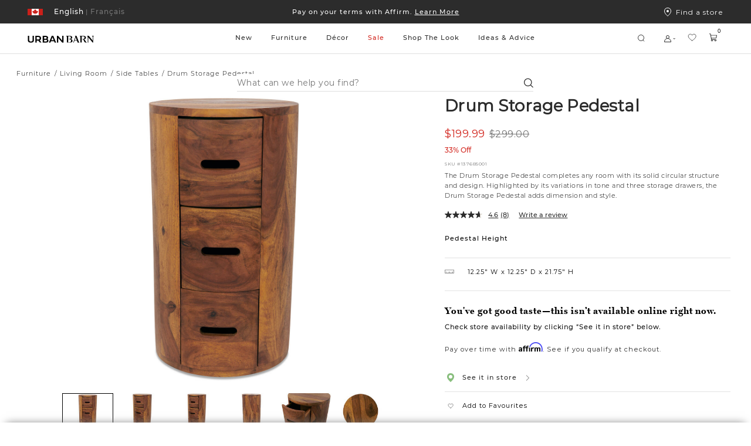

--- FILE ---
content_type: text/html;charset=UTF-8
request_url: https://www.urbanbarn.com/en/product/drum-3-drawer-pedestal--sheesham-copper-137685001.html?cgid=FURNITURE-BEDROOM-NIGHTSTANDS
body_size: 58123
content:
<!doctype html>

<!--[if lt IE 7]> <html class="ie6 oldie" lang="en-CA"> <![endif]-->
<!--[if IE 7]> <html class="ie7 oldie" lang="en-CA"> <![endif]-->
<!--[if IE 8]> <html class="ie8 oldie" lang="en-CA"> <![endif]-->
<!--[if gt IE 8]><!--> <html lang="en-CA"> <!--<![endif]-->
<head>















































































































<meta charset=UTF-8>

<meta http-equiv="x-ua-compatible" content="ie=edge">

<meta name="viewport" content="width=device-width, initial-scale=1, maximum-scale=1">

<meta name="chrome" content="nointentdetection" />





<title>Drum  | 3 Drawer Pedestal -Sheesham Copper | Urban Barn</title>




<meta name="description" content=" Urban Barn"/>



<meta name="keywords" content="  Urban Barn"/>




<link rel="canonical" href="https://www.urbanbarn.com/en/product/drum-storage-pedestal-137685.html" />



<link href="/on/demandware.static/Sites-UrbanBarnCA-Site/-/default/dwf4246d98/favicon.ico" rel="icon" />








<!--[if lt IE 9]>
<script src="/on/demandware.static/Sites-UrbanBarnCA-Site/-/en_CA/v1769072507088/js/lib/html5.js"></script>
<![endif]-->

<script type="text/javascript">//<!--
/* <![CDATA[ (head-active_data.js) */
var dw = (window.dw || {});
dw.ac = {
    _analytics: null,
    _events: [],
    _category: "",
    _searchData: "",
    _anact: "",
    _anact_nohit_tag: "",
    _analytics_enabled: "true",
    _timeZone: "America/Vancouver",
    _capture: function(configs) {
        if (Object.prototype.toString.call(configs) === "[object Array]") {
            configs.forEach(captureObject);
            return;
        }
        dw.ac._events.push(configs);
    },
	capture: function() { 
		dw.ac._capture(arguments);
		// send to CQ as well:
		if (window.CQuotient) {
			window.CQuotient.trackEventsFromAC(arguments);
		}
	},
    EV_PRD_SEARCHHIT: "searchhit",
    EV_PRD_DETAIL: "detail",
    EV_PRD_RECOMMENDATION: "recommendation",
    EV_PRD_SETPRODUCT: "setproduct",
    applyContext: function(context) {
        if (typeof context === "object" && context.hasOwnProperty("category")) {
        	dw.ac._category = context.category;
        }
        if (typeof context === "object" && context.hasOwnProperty("searchData")) {
        	dw.ac._searchData = context.searchData;
        }
    },
    setDWAnalytics: function(analytics) {
        dw.ac._analytics = analytics;
    },
    eventsIsEmpty: function() {
        return 0 == dw.ac._events.length;
    }
};
/* ]]> */
// -->
</script>
<script type="text/javascript">//<!--
/* <![CDATA[ (head-cquotient.js) */
var CQuotient = window.CQuotient = {};
CQuotient.clientId = 'bckh-UrbanBarnCA';
CQuotient.realm = 'BCKH';
CQuotient.siteId = 'UrbanBarnCA';
CQuotient.instanceType = 'prd';
CQuotient.locale = 'en_CA';
CQuotient.fbPixelId = '__UNKNOWN__';
CQuotient.activities = [];
CQuotient.cqcid='';
CQuotient.cquid='';
CQuotient.cqeid='';
CQuotient.cqlid='';
CQuotient.apiHost='api.cquotient.com';
/* Turn this on to test against Staging Einstein */
/* CQuotient.useTest= true; */
CQuotient.useTest = ('true' === 'false');
CQuotient.initFromCookies = function () {
	var ca = document.cookie.split(';');
	for(var i=0;i < ca.length;i++) {
	  var c = ca[i];
	  while (c.charAt(0)==' ') c = c.substring(1,c.length);
	  if (c.indexOf('cqcid=') == 0) {
		CQuotient.cqcid=c.substring('cqcid='.length,c.length);
	  } else if (c.indexOf('cquid=') == 0) {
		  var value = c.substring('cquid='.length,c.length);
		  if (value) {
		  	var split_value = value.split("|", 3);
		  	if (split_value.length > 0) {
			  CQuotient.cquid=split_value[0];
		  	}
		  	if (split_value.length > 1) {
			  CQuotient.cqeid=split_value[1];
		  	}
		  	if (split_value.length > 2) {
			  CQuotient.cqlid=split_value[2];
		  	}
		  }
	  }
	}
}
CQuotient.getCQCookieId = function () {
	if(window.CQuotient.cqcid == '')
		window.CQuotient.initFromCookies();
	return window.CQuotient.cqcid;
};
CQuotient.getCQUserId = function () {
	if(window.CQuotient.cquid == '')
		window.CQuotient.initFromCookies();
	return window.CQuotient.cquid;
};
CQuotient.getCQHashedEmail = function () {
	if(window.CQuotient.cqeid == '')
		window.CQuotient.initFromCookies();
	return window.CQuotient.cqeid;
};
CQuotient.getCQHashedLogin = function () {
	if(window.CQuotient.cqlid == '')
		window.CQuotient.initFromCookies();
	return window.CQuotient.cqlid;
};
CQuotient.trackEventsFromAC = function (/* Object or Array */ events) {
try {
	if (Object.prototype.toString.call(events) === "[object Array]") {
		events.forEach(_trackASingleCQEvent);
	} else {
		CQuotient._trackASingleCQEvent(events);
	}
} catch(err) {}
};
CQuotient._trackASingleCQEvent = function ( /* Object */ event) {
	if (event && event.id) {
		if (event.type === dw.ac.EV_PRD_DETAIL) {
			CQuotient.trackViewProduct( {id:'', alt_id: event.id, type: 'raw_sku'} );
		} // not handling the other dw.ac.* events currently
	}
};
CQuotient.trackViewProduct = function(/* Object */ cqParamData){
	var cq_params = {};
	cq_params.cookieId = CQuotient.getCQCookieId();
	cq_params.userId = CQuotient.getCQUserId();
	cq_params.emailId = CQuotient.getCQHashedEmail();
	cq_params.loginId = CQuotient.getCQHashedLogin();
	cq_params.product = cqParamData.product;
	cq_params.realm = cqParamData.realm;
	cq_params.siteId = cqParamData.siteId;
	cq_params.instanceType = cqParamData.instanceType;
	cq_params.locale = CQuotient.locale;
	
	if(CQuotient.sendActivity) {
		CQuotient.sendActivity(CQuotient.clientId, 'viewProduct', cq_params);
	} else {
		CQuotient.activities.push({activityType: 'viewProduct', parameters: cq_params});
	}
};
/* ]]> */
// -->
</script>


<link href="/on/demandware.static/Sites-UrbanBarnCA-Site/-/en_CA/v1769072507088/lib/jquery/ui/jquery-ui.min.css" type="text/css" rel="stylesheet" />
<link rel="stylesheet" href="/on/demandware.static/Sites-UrbanBarnCA-Site/-/en_CA/v1769072507088/svg-font/style.css" />
<link rel="stylesheet" href="/on/demandware.static/Sites-UrbanBarnCA-Site/-/en_CA/v1769072507088/css/select2.min.css" />
<link rel="stylesheet" href="/on/demandware.static/Sites-UrbanBarnCA-Site/-/en_CA/v1769072507088/lib/jQueryScrollBar/jquery.scrollbar.min.css" />






	<script>
	  var _affirm_config = {
	    public_api_key:  "IKN9EFF9BY5SRKM7",
	    script:          "https://cdn1.affirm.ca/js/v2/affirm.js",
	    session_id:		 "2wdrDw4Rgozwut0nkxlSaXCfAYBirybbwgY=",
		locale: 		 "en_CA",
		country_code: 	 "CAN"
	  };
	  (function(l,g,m,e,a,f,b){var d,c=l[m]||{},h=document.createElement(f),n=document.getElementsByTagName(f)[0],k=function(a,b,c){return function(){a[b]._.push([c,arguments])}};c[e]=k(c,e,"set");d=c[e];c[a]={};c[a]._=[];d._=[];c[a][b]=k(c,a,b);a=0;for(b="set add save post open empty reset on off trigger ready setProduct".split(" ");a<b.length;a++)d[b[a]]=k(c,e,b[a]);a=0;for(b=["get","token","url","items"];a<b.length;a++)d[b[a]]=function(){};h.async=!0;h.src=g[f];n.parentNode.insertBefore(h,n);delete g[f];d(g);l[m]=c})(window,_affirm_config,"affirm","checkout","ui","script","ready");
	</script>
	<link href="/on/demandware.static/Sites-UrbanBarnCA-Site/-/en_CA/v1769072507088/css/affirmstyle.css" type="text/css" rel="stylesheet" />

<!-- UI -->

<link rel="stylesheet" href="/on/demandware.static/Sites-UrbanBarnCA-Site/-/en_CA/v1769072507088/css/ub_style.css"/>
<link rel="stylesheet" href="/on/demandware.static/Sites-UrbanBarnCA-Site/-/en_CA/v1769072507088/css/ub_style-tablet.css" media="only screen and (min-width: 768px)"/>
<link rel="stylesheet" href="/on/demandware.static/Sites-UrbanBarnCA-Site/-/en_CA/v1769072507088/css/ub_style-desktop.css" media="only screen and (min-width: 1024px)"/>
<link rel="stylesheet" href="/on/demandware.static/Sites-UrbanBarnCA-Site/-/en_CA/v1769072507088/css/ub_style-desktopLarge.css" media="only screen and (min-width: 1440px)"/>
<link rel="stylesheet" href="/on/demandware.static/Sites-UrbanBarnCA-Site/-/en_CA/v1769072507088/css/ub_style-desktopXLarge.css" media="only screen and (min-width: 2880px)"/>


<link rel="stylesheet" href="/on/demandware.static/Sites-UrbanBarnCA-Site/-/en_CA/v1769072507088/css/bvreviews.css" />


<!-- UI Styles Configured on BM -->


<style>
.promo-color-bm .product-sales-price,
.promo-color-bm .price-sales,
.promo-color-bm .product-set-price,
.manually-color-bm .price-sales {
color: #d2261e;
}
.sale-color-bm .product-sales-price,
.sale-color-bm .price-sales,
.sale-color-bm .product-set-price {
color: #d2261e;
}
.price-promotion .promo-color-bm {
color: #d2261e;
}
.price-promotion .sale-color-bm {
color: #d2261e;
}
.sale-color-bm {
color: #d2261e!important;
}
.price-standard + .price-sales {
color: #d2261e!important;
}
</style>
<!--[if lte IE 8]>
<script src="//cdnjs.cloudflare.com/ajax/libs/respond.js/1.4.2/respond.js" type="text/javascript"></script>
<script src="https://cdn.rawgit.com/chuckcarpenter/REM-unit-polyfill/master/js/rem.min.js" type="text/javascript"></script>
<![endif]-->


<meta name="google-site-verification" content="yHwtC-Y7HlgsRrOu2zGGnpF_X1tz5-mGYscXZdrHsWM" />





<script type="application/ld+json">
    {
        "@context": "https://schema.org/",
        "@type": "BreadcrumbList",
        "itemListElement": [
            
            {
                "@type": "ListItem",
                "position": 1,
                "item": {
                    "@id": "/en/furniture/",
                    "name": "Furniture"
                }
            },
            
            
            {
                "@type": "ListItem",
                "position": 2,
                "item": {
                    "@id": "/en/furniture/bedroom/",
                    "name": "Bedroom"
                }
            },
            
            
            {
                "@type": "ListItem",
                "position": 3,
                "item": {
                    "@id": "/en/furniture/bedroom/nightstands/",
                    "name": "Nightstands"
                }
            }
            
            
        ]
    }
</script>



    <script type="application/ld+json">
        {"@context":"http://schema.org/","@type":"Product","@id":"https://www.urbanbarn.com/en/product/drum-storage-pedestal-137685.html","name":"Drum 3 Drawer Pedestal -Sheesham Copper","description":null,"mpn":"137685001","sku":"137685001","brand":{"@type":"Brand","name":"Urban Barn"},"image":["https://www.urbanbarn.com/dw/image/v2/BCKH_PRD/on/demandware.static/-/Sites-masterCatalog_Urban_Barn/default/dwe485a285/images/original/137685001-full.jpg?sw=1490&sh=1060&q=70","https://www.urbanbarn.com/dw/image/v2/BCKH_PRD/on/demandware.static/-/Sites-masterCatalog_Urban_Barn/default/dwcfd519ee/images/original/137685001-full_2.jpg?sw=1490&sh=1060&q=70","https://www.urbanbarn.com/dw/image/v2/BCKH_PRD/on/demandware.static/-/Sites-masterCatalog_Urban_Barn/default/dw78076d26/images/original/137685001-full_3.jpg?sw=1490&sh=1060&q=70","https://www.urbanbarn.com/dw/image/v2/BCKH_PRD/on/demandware.static/-/Sites-masterCatalog_Urban_Barn/default/dw6b6e2593/images/original/137685001-full_4.jpg?sw=1490&sh=1060&q=70","https://www.urbanbarn.com/dw/image/v2/BCKH_PRD/on/demandware.static/-/Sites-masterCatalog_Urban_Barn/default/dw8598b172/images/original/137685001-full_5.jpg?sw=1490&sh=1060&q=70","https://www.urbanbarn.com/dw/image/v2/BCKH_PRD/on/demandware.static/-/Sites-masterCatalog_Urban_Barn/default/dw9041d946/images/original/137685001-full_6.jpg?sw=1490&sh=1060&q=70"],"offers":{"url":"https://www.urbanbarn.com/en/product/drum-3-drawer-pedestal--sheesham-copper-137685001.html","@type":"Offer","priceCurrency":"CAD","price":199.99,"availability":"http://schema.org/OutOfStock","itemCondition":"https://schema.org/NewCondition"}}
    </script>



<script type="text/javascript" src="//100017269.collect.igodigital.com/collect.js"></script>

<script id="pb_prequalify" data-pb-locale="en" src=""></script>



<link href="/on/demandware.static/Sites-UrbanBarnCA-Site/-/en_CA/v1769072507088/css/vendor/datepicker.min.css" rel="stylesheet" type="text/css">






<meta property="og:type" content="website" />
<meta property="og:image" content="https://www.urbanbarn.com/dw/image/v2/BCKH_PRD/on/demandware.static/-/Sites-masterCatalog_Urban_Barn/default/dwe485a285/images/original/137685001-full.jpg?sw=768&amp;sh=768&amp;sm=fit&amp;q=70" />
<meta property="og:image:height" content="768" />
<meta property="og:image:width" content="768" />




    
        
            <link rel="alternate" hreflang="fr-CA"
                href="https://www.urbanbarn.com/fr/product/table-a-3-tiroirs-drum--sheesham-cuivre-137685001.html?cgid=FURNITURE-BEDROOM-NIGHTSTANDS" />
        
    
        
            <link rel="alternate" hreflang="en-CA"
                href="https://www.urbanbarn.com/en/product/drum-3-drawer-pedestal--sheesham-copper-137685001.html?cgid=FURNITURE-BEDROOM-NIGHTSTANDS" />

            <!-- The en-US link must be the same as the en-CA link to ensure consistency -->
            <link rel="alternate" hreflang="en-US"
                href="https://www.urbanbarn.com/en/product/drum-3-drawer-pedestal--sheesham-copper-137685001.html?cgid=FURNITURE-BEDROOM-NIGHTSTANDS" />
        
    

    
        
            










    



    <script async type="text/javascript" src="//apps.bazaarvoice.com/deployments/urbanbarn/main_site/production/en_CA/bv.js"></script>



</head>
<body>




<div id="wrapper" class="pt_product-details">


<header>
<style>
.asset-style-promo{background-color:#2c2c2c}
.asset-style-promo a{color:#ffffff}
.asset-style-banner{background-color:#002a3a!important}
.asset-style-banner p a{color:#fff}
:root {
--global-hover-cta-bg-color: #757575;
--global-hover-cta-text-color: #ffffff;
}
</style>


	 


	



 
	

<div class="ux-header ux-sticky-header js-ux-header">
<div class="ux-banner-container asset-style-promo">
<div class="ms-row ms-no-margin ux-banner-wrapper">
<div class=" col-md-3 col-lg-2 ms-no-padding ux-country-selector ms-flex">
















































































































<input type="hidden" class="js-locales-values" name="locales" value="{&quot;currentCountry&quot;:{&quot;url&quot;:&quot;https://www.urbanbarn.com/en/product/drum-3-drawer-pedestal--sheesham-copper-137685001.html?cgid=FURNITURE-BEDROOM-NIGHTSTANDS&amp;countryselected=true&quot;,&quot;locales&quot;:[{&quot;codeLanguage&quot;:&quot;FR&quot;,&quot;url&quot;:&quot;https://www.urbanbarn.com/fr/product/table-a-3-tiroirs-drum--sheesham-cuivre-137685001.html?cgid=FURNITURE-BEDROOM-NIGHTSTANDS&amp;countryselected=true&quot;},{&quot;codeLanguage&quot;:&quot;EN&quot;,&quot;url&quot;:&quot;https://www.urbanbarn.com/en/product/drum-3-drawer-pedestal--sheesham-copper-137685001.html?cgid=FURNITURE-BEDROOM-NIGHTSTANDS&amp;countryselected=true&quot;}],&quot;siteID&quot;:&quot;UrbanBarnCA&quot;,&quot;defaultCurrency&quot;:&quot;CAD&quot;,&quot;currecySymbol&quot;:&quot;$&quot;,&quot;codeCountry&quot;:&quot;CA&quot;,&quot;displayCountry&quot;:&quot;Canada&quot;},&quot;currentLocale&quot;:{&quot;ID&quot;:&quot;en_CA&quot;,&quot;country&quot;:&quot;CA&quot;,&quot;language&quot;:&quot;en&quot;},&quot;countries&quot;:[{&quot;url&quot;:&quot;https://www.urbanbarn.com/en/product/drum-3-drawer-pedestal--sheesham-copper-137685001.html?cgid=FURNITURE-BEDROOM-NIGHTSTANDS&amp;countryselected=true&quot;,&quot;locales&quot;:[{&quot;codeLanguage&quot;:&quot;FR&quot;,&quot;url&quot;:&quot;https://www.urbanbarn.com/fr/product/table-a-3-tiroirs-drum--sheesham-cuivre-137685001.html?cgid=FURNITURE-BEDROOM-NIGHTSTANDS&amp;countryselected=true&quot;},{&quot;codeLanguage&quot;:&quot;EN&quot;,&quot;url&quot;:&quot;https://www.urbanbarn.com/en/product/drum-3-drawer-pedestal--sheesham-copper-137685001.html?cgid=FURNITURE-BEDROOM-NIGHTSTANDS&amp;countryselected=true&quot;}],&quot;siteID&quot;:&quot;UrbanBarnCA&quot;,&quot;defaultCurrency&quot;:&quot;CAD&quot;,&quot;currecySymbol&quot;:&quot;$&quot;,&quot;codeCountry&quot;:&quot;CA&quot;,&quot;displayCountry&quot;:&quot;Canada&quot;},{&quot;url&quot;:&quot;https://www.urbanbarn.com/us/product/drum-3-drawer-pedestal--sheesham-copper-137685001.html?cgid=FURNITURE-BEDROOM-NIGHTSTANDS&amp;countryselected=true&quot;,&quot;locales&quot;:[{&quot;codeLanguage&quot;:&quot;EN&quot;,&quot;url&quot;:&quot;https://www.urbanbarn.com/us/product/drum-3-drawer-pedestal--sheesham-copper-137685001.html?cgid=FURNITURE-BEDROOM-NIGHTSTANDS&amp;countryselected=true&quot;}],&quot;siteID&quot;:&quot;UrbanBarnUS&quot;,&quot;defaultCurrency&quot;:&quot;USD&quot;,&quot;currecySymbol&quot;:&quot;$&quot;,&quot;codeCountry&quot;:&quot;US&quot;,&quot;displayCountry&quot;:&quot;United States&quot;}],&quot;currentUrl&quot;:&quot;https://www.urbanbarn.com/en/product/drum-3-drawer-pedestal--sheesham-copper-137685001.html?cgid=FURNITURE-BEDROOM-NIGHTSTANDS&amp;countryselected=true&quot;}" />

<div class="ux-country-selector-wrapper">
<div class="ms-flex selected-country-container ms-align--verticalcenter">
<div class="ms-flex selected-country ms-anchor ms-cursor-pointer js-selected-country js-roatate-toggler-action" data-modal-url="/on/demandware.store/Sites-UrbanBarnCA-Site/en_CA/Modals-CountrySelector">

<span class="flag-icon ms-block ms-flex ms-align--verticalcenter">

<svg class="svg-inline icon-ux-flag-ca" xmlns="http://www.w3.org/2000/svg" width="26" height="11"><g fill="none" fill-rule="evenodd"><path fill="#FFF" d="M1 0h24v11H1z"/><path fill="#CB201A" d="M0 0h7v11H0zm19 0h7v11h-7zm-1.453 4.517l.274-.921c-.301.053-.53.088-.756.134-.781.16-.781.16-1.094-.543-.324.335-.605.645-.911.93-.117.109-.293.163-.443.242-.027-.155-.1-.316-.073-.463.123-.702.273-1.4.424-2.15-.143.055-.233.084-.319.123-.634.29-.633.291-.977-.304C13.47 1.215 13 .5 13 .5s-.47.715-.672 1.065c-.344.595-.343.595-.977.304-.086-.04-.176-.068-.319-.123.151.75.301 1.448.424 2.15.026.147-.046.308-.073.463-.15-.079-.326-.133-.443-.242-.306-.285-.586-.595-.911-.93-.313.704-.312.703-1.094.543-.226-.046-.454-.081-.756-.134l.275.92c.194.651.194.651-.454.996.593.449 1.17.89 1.753 1.326.74.553.741.55.572 1.402.66-.087 1.305-.163 1.947-.26.427-.064.578.042.578.48v2l.15.04.15-.04v-2c0-.438.151-.544.578-.48.642.097 1.288.173 1.947.26-.17-.851-.167-.849.573-1.402.582-.436 1.159-.877 1.752-1.326-.648-.345-.647-.345-.453-.995"/></g></svg>
</span>
<span class="toggler-icon ms-flex ms-align--verticalcenter ms-no-visibility">
<span class="js-rotate-toggler">

<svg class="svg-inline icon-toggler" xmlns="http://www.w3.org/2000/svg" width="4" height="2"><path fill="#FFF" d="M4 0L2 2 0 0h1l1 1 1-1h1z"/></svg>
</span>
</span>
</div>
<div class="ms-flex selected-locale">




<a href="https://www.urbanbarn.com/fr/product/table-a-3-tiroirs-drum--sheesham-cuivre-137685001.html?cgid=FURNITURE-BEDROOM-NIGHTSTANDS" data-new-href="/en/change-locale/?url=https%3A%2F%2Fwww.urbanbarn.com%2Ffr%2Fproduct%2Ftable-a-3-tiroirs-drum--sheesham-cuivre-137685001.html%3Fcgid%3DFURNITURE-BEDROOM-NIGHTSTANDS&amp;locale=fr_CA" class="dynamic-locale-selector locale  ms-font--capitalize ms-block ms-anchor">
<span class="separator">|</span>
<span class="locale-name ms-font--montserrat-medium">
Fran&ccedil;ais
</span>
</a>









<a href="https://www.urbanbarn.com/en/product/drum-3-drawer-pedestal--sheesham-copper-137685001.html?cgid=FURNITURE-BEDROOM-NIGHTSTANDS" data-new-href="#" class="dynamic-locale-selector locale selected ms-font--capitalize ms-block ms-anchor">
<span class="separator">|</span>
<span class="locale-name ms-font--montserrat-medium">
English
</span>
</a>


</div>

</div>
</div>


</div>
<div class="col-xs-12 col-md-6 col-lg-8 ux-header-banner header-banner ms-font--center">

	 


	















<div class="content-asset"><!-- dwMarker="content" dwContentID="fa1375066d1ec79ab08693df80" -->
<div class="header-promotion">

    <!--COMMENT OUT PROMO SLIDE -->



    <div class="header-promotion__slide">
        <a class="ms-anchor ms-anchor-light" href="https://www.urbanbarn.com/en/furniture/living-room/custom/">Shop 15% off Canadian-made <span style="text-decoration:underline;">custom furniture.</span></a>
    </div>

    <div class="header-promotion__slide">
        <a class="ms-anchor ms-anchor-light" href="https://www.urbanbarn.com/en/our-story/">We’re a proudly Canadian
            company 🍁 <span style="text-decoration:underline;">Learn More</span> </a>
    </div>


    <div class="header-promotion__slide">
        <a class="ms-anchor ms-anchor-light"
            href="https://www.urbanbarn.com/en/customer-service/financing-content.html?nav=Customer%20Service">Pay on your terms with
            Affirm. <span style="text-decoration:underline;">Learn More </span></a>
    </div>

</div>



<!--

    <div class="header-promotion__slide">
        <a class="ms-anchor ms-anchor-light"
            href="https://www.urbanbarn.com/en/customer-service/shipping-and-delivery-content.html?nav=Customer%20Service">Happy gifting!
            See our <span style="text-decoration:underline;">Holiday Ship Deadlines</span> </a>
    </div>


<div class="header-promotion__slide">
<a class="ms-anchor ms-anchor-light" href="https://www.urbanbarn.com/en/customer-service/financing-content.html?nav=Customer%20Service">Pay on your terms with Affirm. <span style="text-decoration:underline;">Learn More </span></a>
</div>

<div class="header-promotion__slide">
<a class="ms-anchor ms-anchor-light" href="https://www.urbanbarn.com/en/customer-service/financing-content.html?nav=Customer%20Service">Pay on your terms with Affirm. <span style="text-decoration:underline;">Learn More </span></a>
</div>

<div class="header-promotion__slide">
<a class="ms-anchor ms-anchor-light" href="https://www.urbanbarn.com/en/our-story/">We’re a proudly Canadian company 🍁 <span style="text-decoration:underline;">Learn More</span> </a>
</div>

<div class="header-promotion__slide">
<a class="ms-anchor ms-anchor-light" href="https://www.urbanbarn.com/en/blanket-the-country/">We'll match your $5 donation 🍁<span style="text-decoration:underline;">Blanket the Country</span> </a>
</div>


<div class="header-promotion__slide">
<a class="ms-anchor ms-anchor-light" href="https://www.urbanbarn.com/en/new/new-furniture/all-furniture/">Autumn Moods: the new collection. <span style="text-decoration:underline;">Shop Now</span> </a>
</div>

<div class="header-promotion__slide">
<a class="ms-anchor ms-anchor-light" href="https://www.urbanbarn.com/en/outdoor/">The Outdoor Collection is here! <span style="text-decoration:underline;">Shop Now</span> </a>
</div>


<div class="header-promotion__slide">
<a class="ms-anchor ms-anchor-light" href="https://www.urbanbarn.com/en/new/new-furniture/all-furniture/">The Spring Collection is here! <span style="text-decoration:underline;">Shop Now</span> </a>
</div>


<div class="header-promotion__slide">
<a class="ms-anchor ms-anchor-light" href="https://www.urbanbarn.com/en/decor/pillows-and-textiles/pillow-sets/">Pillow Sets are here! <span style="text-decoration:underline;">Shop Now</span> </a>
</div>


<div class="header-promotion__slide">
<a class="ms-anchor ms-anchor-light" href="https://www.urbanbarn.com/en/black-friday/">The Black Friday Event is on! </a>
</div>

<div class="header-promotion__slide">
<a class="ms-anchor ms-anchor-light" href="https://www.urbanbarn.com/en/decor-promotion/">On now: 20% off home décor  </a>
</div>



<div class="header-promotion__slide">
<a class="ms-anchor ms-anchor-light" href="https://www.urbanbarn.com/en/furniture-promotion/">The Custom Event is on now!  </a>
</div>


<div class="header-promotion__slide">
<a class="ms-anchor ms-anchor-light" href="https://www.urbanbarn.com/en/holiday/all-decor/">Holiday is Here! Shop Trees, Décor & More &nbsp;&rtrif;</a>
</div>
-->

<!-- Temporary css overwrite for Read less button changed to colour red - Bonnie Lo, June 27th, 2024 -->
<style>
    .pdp-tabs .read-more-attributes[style^="background-color: rgb(255, 0, 0)"] {
        background-color: rgb(255, 255, 255) !important;
    }
</style>
</div> <!-- End content-asset -->






 
	
</div>
<div class="col-md-3 col-lg-2 ms-no-padding ux-find-in-store ms-flex">
<a class="sl-link ms-flex ms-align--textcenter" href="/en/store-results/">
<div class="svg-icon-wrapper">


<svg class="svg-inline icon-storelocator" xmlns="http://www.w3.org/2000/svg" viewBox="9 8 12 15"><g fill="none" fill-rule="evenodd" transform="translate(9 8)"><path stroke="#FFF" d="M6 14.346C9.682 11.208 11.5 8.415 11.5 6 11.5 2.523 9.304.5 6 .5S.5 2.523.5 6c0 2.415 1.818 5.208 5.5 8.346z"/><circle cx="6" cy="6" r="2" fill="#FFF"/></g></svg>

</div>
Find a store
</a>
</div>
</div>
</div>
<div class="ux-header-container js-header-container">
<div class="ms-row ms-no-margin">

<div class="col-xs-4 col-md-2 ms-no-padding logo-container">
<a href="/en/home/" title="Urban Barn Home">
<img class="logo-image " src="/on/demandware.static/Sites-UrbanBarnCA-Site/-/default/dwe913be49/images/logosvg.svg" alt="Urban Barn" />
</a>
</div>
<div class="col-xs-12 col-md ms-no-padding search-container">
<div class="ux-search-and-nav">

<div class="ux-desktop-navigation">




















































































































<ul itemscope itemtype="http://www.schema.org/SiteNavigationElement" style="display:none">
  <li itemprop="name"><a itemprop="url" href="https://www.urbanbarn.com/en/new/">New</a></li>
  <li itemprop="name"><a itemprop="url" href="https://www.urbanbarn.com/en/search/?cgid=LIVING">Living</a></li>
  <li itemprop="name"><a itemprop="url" href="https://www.urbanbarn.com/en/search/?cgid=DINING">Dining</a></li>
  <li itemprop="name"><a itemprop="url" href="https://www.urbanbarn.com/en/search/?cgid=BEDROOM">Bedroom</a></li>
  <li itemprop="name"><a itemprop="url" href="https://www.urbanbarn.com/en/decor/">Decor</a></li>
  <li itemprop="name"><a itemprop="url" href="https://www.urbanbarn.com/en/search/?cgid=WALLDECOR">Wall Decor</a></li>
</ul>




<ul class="nav-menu-category header-menu-category nav-level-1 ms-no-padding ">



<li class="nav-menu-category__item js-primary-navigation-element    js-nav-menu-category-item">
<a class="has-sub-menu nav-level-1__title  " style="color: #2c2c2c" href="https://www.urbanbarn.com/en/new/" data-original-color="#2c2c2c">
New
</a>















<div class="nav-level-2 ux-navigation-transition nav-level-2-width__NEW ">
<ul class="nav-level-2__list ">
<li class="navigation-back-column">
<div class="navigation-back js_navigation-back">
<div class="ux-left-arrow ms_hide-above-desktop js-navigation-back">


<svg width="18" height="18" viewBox="0 0 18 18" fill="none" xmlns="http://www.w3.org/2000/svg"><path d="M5.32687 8.70187L10.9519 3.07687C11.0318 3.00235 11.1376 2.96178 11.2469 2.96371C11.3562 2.96564 11.4605 3.00991 11.5378 3.08721C11.6151 3.1645 11.6594 3.26878 11.6613 3.37808C11.6632 3.48737 11.6226 3.59315 11.5481 3.67312L6.22195 8.99999L11.5481 14.3269C11.6226 14.4068 11.6632 14.5126 11.6613 14.6219C11.6594 14.7312 11.6151 14.8355 11.5378 14.9128C11.4605 14.9901 11.3562 15.0344 11.2469 15.0363C11.1376 15.0382 11.0318 14.9976 10.9519 14.9231L5.32687 9.29812C5.24787 9.21902 5.20349 9.11179 5.20349 8.99999C5.20349 8.8882 5.24787 8.78097 5.32687 8.70187Z" fill="black"/></svg>

</div>
<div class="ux-navigation-primary-wrapper">
<a class="has-sub-menu ms-anchor ux-navigation-primary" href="https://www.urbanbarn.com/en/new/">
New
</a>
</div>
</div>

<div class="ux-navigation-link-container ms-flex">
<div class="ux-navigation-link-col">

<a class="ms-anchor ux-navigation-link ms_hide-under-desktop" href="https://www.urbanbarn.com/en/new/mila-modular-sofa/" target="_self">

Mila Modular Sofa

</a>

<a class="ms-anchor ux-navigation-link ms_hide-under-desktop" href="https://www.urbanbarn.com/en/new/furniture-pairings/" target="_self">

Furniture Pairings

</a>

</div>

</div>

</li>






<li class="nav-level-2__item multiple-column  ">
<div class="nav-level-2__titles ms-flex ms-align--verticalcenter ms-align--spacedout">
<a class="ms-anchor nav-level-2__item-anchor ms-no-pointer-under-desktop" href="https://www.urbanbarn.com/en/new/new-furniture/">

New Furniture

</a>
<span class="ms_hide-above-desktop icon icon-plus">


<svg class="icon-ux-plus" width="20" height="20" viewBox="0 0 20 20" fill="none" xmlns="http://www.w3.org/2000/svg"><path d="M17.3438 10C17.3438 10.1243 17.2944 10.2435 17.2065 10.3315C17.1185 10.4194 16.9993 10.4688 16.875 10.4688H10.4688V16.875C10.4688 16.9993 10.4194 17.1185 10.3315 17.2065C10.2435 17.2944 10.1243 17.3438 10 17.3438C9.87568 17.3438 9.75645 17.2944 9.66854 17.2065C9.58064 17.1185 9.53125 16.9993 9.53125 16.875V10.4688H3.125C3.00068 10.4688 2.88145 10.4194 2.79354 10.3315C2.70564 10.2435 2.65625 10.1243 2.65625 10C2.65625 9.87568 2.70564 9.75645 2.79354 9.66854C2.88145 9.58064 3.00068 9.53125 3.125 9.53125H9.53125V3.125C9.53125 3.00068 9.58064 2.88145 9.66854 2.79354C9.75645 2.70564 9.87568 2.65625 10 2.65625C10.1243 2.65625 10.2435 2.70564 10.3315 2.79354C10.4194 2.88145 10.4688 3.00068 10.4688 3.125V9.53125H16.875C16.9993 9.53125 17.1185 9.58064 17.2065 9.66854C17.2944 9.75645 17.3438 9.87568 17.3438 10Z" fill="black"/></svg>



<svg class="icon-ux-minus" width="20" height="20" viewBox="0 0 20 20" fill="none" xmlns="http://www.w3.org/2000/svg"><path d="M17.3438 10C17.3438 10.1243 17.2944 10.2435 17.2065 10.3315C17.1185 10.4194 16.9993 10.4688 16.875 10.4688H3.125C3.00068 10.4688 2.88145 10.4194 2.79354 10.3315C2.70564 10.2435 2.65625 10.1243 2.65625 10C2.65625 9.87568 2.70564 9.75645 2.79354 9.66854C2.88145 9.58064 3.00068 9.53125 3.125 9.53125H16.875C16.9993 9.53125 17.1185 9.58064 17.2065 9.66854C17.2944 9.75645 17.3438 9.87568 17.3438 10Z" fill="black"/></svg>

</span>
</div>

<ul class="nav-level-3 ms-no-padding">




<li class="nav-level-3__list">
<a class="ms-anchor ms-font--montserrat-regular " href="https://www.urbanbarn.com/en/new/new-furniture/all-furniture/">

All Furniture

</a>
</li>



<li class="nav-level-3__list">
<a class="ms-anchor ms-font--montserrat-regular " href="https://www.urbanbarn.com/en/new/new-furniture/living-room/">

Living Room

</a>
</li>



<li class="nav-level-3__list">
<a class="ms-anchor ms-font--montserrat-regular " href="https://www.urbanbarn.com/en/new/new-furniture/dining-room/">

Dining Room

</a>
</li>



<li class="nav-level-3__list">
<a class="ms-anchor ms-font--montserrat-regular " href="https://www.urbanbarn.com/en/new/new-furniture/bedroom/">

Bedroom

</a>
</li>



<li class="nav-level-3__list">
<a class="ms-anchor ms-font--montserrat-regular " href="https://www.urbanbarn.com/en/new/new-furniture/home-office/">

Home Office

</a>
</li>


</ul>

</li>




<li class="nav-level-2__item multiple-column  ">
<div class="nav-level-2__titles ms-flex ms-align--verticalcenter ms-align--spacedout">
<a class="ms-anchor nav-level-2__item-anchor ms-no-pointer-under-desktop" href="https://www.urbanbarn.com/en/new/new-decor/">

New D&eacute;cor

</a>
<span class="ms_hide-above-desktop icon icon-plus">


<svg class="icon-ux-plus" width="20" height="20" viewBox="0 0 20 20" fill="none" xmlns="http://www.w3.org/2000/svg"><path d="M17.3438 10C17.3438 10.1243 17.2944 10.2435 17.2065 10.3315C17.1185 10.4194 16.9993 10.4688 16.875 10.4688H10.4688V16.875C10.4688 16.9993 10.4194 17.1185 10.3315 17.2065C10.2435 17.2944 10.1243 17.3438 10 17.3438C9.87568 17.3438 9.75645 17.2944 9.66854 17.2065C9.58064 17.1185 9.53125 16.9993 9.53125 16.875V10.4688H3.125C3.00068 10.4688 2.88145 10.4194 2.79354 10.3315C2.70564 10.2435 2.65625 10.1243 2.65625 10C2.65625 9.87568 2.70564 9.75645 2.79354 9.66854C2.88145 9.58064 3.00068 9.53125 3.125 9.53125H9.53125V3.125C9.53125 3.00068 9.58064 2.88145 9.66854 2.79354C9.75645 2.70564 9.87568 2.65625 10 2.65625C10.1243 2.65625 10.2435 2.70564 10.3315 2.79354C10.4194 2.88145 10.4688 3.00068 10.4688 3.125V9.53125H16.875C16.9993 9.53125 17.1185 9.58064 17.2065 9.66854C17.2944 9.75645 17.3438 9.87568 17.3438 10Z" fill="black"/></svg>



<svg class="icon-ux-minus" width="20" height="20" viewBox="0 0 20 20" fill="none" xmlns="http://www.w3.org/2000/svg"><path d="M17.3438 10C17.3438 10.1243 17.2944 10.2435 17.2065 10.3315C17.1185 10.4194 16.9993 10.4688 16.875 10.4688H3.125C3.00068 10.4688 2.88145 10.4194 2.79354 10.3315C2.70564 10.2435 2.65625 10.1243 2.65625 10C2.65625 9.87568 2.70564 9.75645 2.79354 9.66854C2.88145 9.58064 3.00068 9.53125 3.125 9.53125H16.875C16.9993 9.53125 17.1185 9.58064 17.2065 9.66854C17.2944 9.75645 17.3438 9.87568 17.3438 10Z" fill="black"/></svg>

</span>
</div>

<ul class="nav-level-3 ms-no-padding">




<li class="nav-level-3__list">
<a class="ms-anchor ms-font--montserrat-regular " href="https://www.urbanbarn.com/en/new/new-decor/all-decor/">

All D&eacute;cor

</a>
</li>



<li class="nav-level-3__list">
<a class="ms-anchor ms-font--montserrat-regular " href="https://www.urbanbarn.com/en/new/new-decor/wall-decor-and-mirrors/">

Wall D&eacute;cor &amp; Mirrors

</a>
</li>



<li class="nav-level-3__list">
<a class="ms-anchor ms-font--montserrat-regular " href="https://www.urbanbarn.com/en/new/new-decor/lighting/">

Lighting

</a>
</li>



<li class="nav-level-3__list">
<a class="ms-anchor ms-font--montserrat-regular " href="https://www.urbanbarn.com/en/new/new-decor/rugs/">

Rugs

</a>
</li>



<li class="nav-level-3__list">
<a class="ms-anchor ms-font--montserrat-regular " href="https://www.urbanbarn.com/en/new/new-decor/pillows-and-textiles/">

Pillows &amp; Textiles

</a>
</li>



<li class="nav-level-3__list">
<a class="ms-anchor ms-font--montserrat-regular " href="https://www.urbanbarn.com/en/new/new-decor/home-accents/">

Home Accents

</a>
</li>



<li class="nav-level-3__list">
<a class="ms-anchor ms-font--montserrat-regular " href="https://www.urbanbarn.com/en/new/new-decor/kitchen-and-tabletop/">

Kitchen &amp; Tabletop

</a>
</li>


</ul>

</li>



<div class="ux-navigation-link-column ms-border-top ms_hide-above-desktop">

<a class="ms-anchor ux-navigation-link" href="https://www.urbanbarn.com/en/new/mila-modular-sofa/" target="_self">

Mila Modular Sofa

</a>

<a class="ms-anchor ux-navigation-link" href="https://www.urbanbarn.com/en/new/furniture-pairings/" target="_self">

Furniture Pairings

</a>

</div>


</ul>

<div class="nav-level-2__image ms_hide-under-desktop ms-full-height col-md-3 col-lg-3">

<a href="https://www.urbanbarn.com/en/new/new-furniture/all-furniture/" ontouchstart="">



<script>
    window.lazySizesConfig = window.lazySizesConfig || {};
    window.lazySizesConfig.customMedia = window.lazySizesConfig.customMedia || {
        
            
                '--x-large' : '(min-width: 1680px)',
            
        
            
                '--large' : '(min-width: 1024px)',
            
        
            
                '--medium' : '(min-width: 768px)',
            
        
            
                '--small' : '(min-width: 320px)',
            
        
    };
</script>


    <picture class="ms-picture">
        
            
                <source  data-srcset="https://www.urbanbarn.com/dw/image/v2/BCKH_PRD/on/demandware.static/-/Sites-siteCatalog_Urban_Barn_CA/default/dweab34538/images/2025/categories/clp-new-holiday-2025-furniture_750x540.jpg?sw=768&sh=768&sm=fit&q=70 1440w, https://www.urbanbarn.com/dw/image/v2/BCKH_PRD/on/demandware.static/-/Sites-siteCatalog_Urban_Barn_CA/default/dweab34538/images/2025/categories/clp-new-holiday-2025-furniture_750x540.jpg?sw=768&sh=768&sm=fit&q=70 2880w" media="--x-large" />
            
        
            
                <source  data-srcset="https://www.urbanbarn.com/dw/image/v2/BCKH_PRD/on/demandware.static/-/Sites-siteCatalog_Urban_Barn_CA/default/dweab34538/images/2025/categories/clp-new-holiday-2025-furniture_750x540.jpg?sw=320&sh=320&sm=fit&q=70 1024w, https://www.urbanbarn.com/dw/image/v2/BCKH_PRD/on/demandware.static/-/Sites-siteCatalog_Urban_Barn_CA/default/dweab34538/images/2025/categories/clp-new-holiday-2025-furniture_750x540.jpg?sw=320&sh=320&sm=fit&q=70 2048w" media="--large" />
            
        
            
                <source  data-srcset="https://www.urbanbarn.com/dw/image/v2/BCKH_PRD/on/demandware.static/-/Sites-siteCatalog_Urban_Barn_CA/default/dweab34538/images/2025/categories/clp-new-holiday-2025-furniture_750x540.jpg?sw=320&sh=320&sm=fit&q=70 768w, https://www.urbanbarn.com/dw/image/v2/BCKH_PRD/on/demandware.static/-/Sites-siteCatalog_Urban_Barn_CA/default/dweab34538/images/2025/categories/clp-new-holiday-2025-furniture_750x540.jpg?sw=320&sh=320&sm=fit&q=70 1536w" media="--medium" />
            
        
            
                <source  data-srcset="https://www.urbanbarn.com/dw/image/v2/BCKH_PRD/on/demandware.static/-/Sites-siteCatalog_Urban_Barn_CA/default/dweab34538/images/2025/categories/clp-new-holiday-2025-furniture_750x540.jpg?sw=320&sh=320&sm=fit&q=70 320w, https://www.urbanbarn.com/dw/image/v2/BCKH_PRD/on/demandware.static/-/Sites-siteCatalog_Urban_Barn_CA/default/dweab34538/images/2025/categories/clp-new-holiday-2025-furniture_750x540.jpg?sw=320&sh=320&sm=fit&q=70 640w" media="--small" />
            
        

        <img
            src="/on/demandware.static/Sites-UrbanBarnCA-Site/-/default/dw151c892d/images/modules_system/transparent.png"
            data-sizes="100vw"
            
            class="lazyloaded ms-full-width lazyload"
            
            
                 title="New"
            
            
                 alt ="New"
            
        />
    </picture>



</a>


<div class="ms-full-width ms-font--center ms-margin-top-20">
<a class="ms-anchor" style="color: #2c2c2c" href="https://www.urbanbarn.com/en/new/new-furniture/all-furniture/" ontouchstart="">Shop New Furniture</a>
</div>

</div>
<div class="nav-level-2__image ms_hide-under-desktop ms-full-height col-md-3 col-lg-3">

<a href="https://www.urbanbarn.com/en/new/new-decor/all-decor/" ontouchstart="">



<script>
    window.lazySizesConfig = window.lazySizesConfig || {};
    window.lazySizesConfig.customMedia = window.lazySizesConfig.customMedia || {
        
            
                '--x-large' : '(min-width: 1680px)',
            
        
            
                '--large' : '(min-width: 1024px)',
            
        
            
                '--medium' : '(min-width: 768px)',
            
        
            
                '--small' : '(min-width: 320px)',
            
        
    };
</script>


    <picture class="ms-picture">
        
            
                <source  data-srcset="https://www.urbanbarn.com/dw/image/v2/BCKH_PRD/on/demandware.static/-/Sites-siteCatalog_Urban_Barn_CA/default/dwb0af7d20/images/2025/categories/clp-new-holiday-2025-decor_750x540.jpg?sw=768&sh=768&sm=fit&q=70 1440w, https://www.urbanbarn.com/dw/image/v2/BCKH_PRD/on/demandware.static/-/Sites-siteCatalog_Urban_Barn_CA/default/dwb0af7d20/images/2025/categories/clp-new-holiday-2025-decor_750x540.jpg?sw=768&sh=768&sm=fit&q=70 2880w" media="--x-large" />
            
        
            
                <source  data-srcset="https://www.urbanbarn.com/dw/image/v2/BCKH_PRD/on/demandware.static/-/Sites-siteCatalog_Urban_Barn_CA/default/dwb0af7d20/images/2025/categories/clp-new-holiday-2025-decor_750x540.jpg?sw=320&sh=320&sm=fit&q=70 1024w, https://www.urbanbarn.com/dw/image/v2/BCKH_PRD/on/demandware.static/-/Sites-siteCatalog_Urban_Barn_CA/default/dwb0af7d20/images/2025/categories/clp-new-holiday-2025-decor_750x540.jpg?sw=320&sh=320&sm=fit&q=70 2048w" media="--large" />
            
        
            
                <source  data-srcset="https://www.urbanbarn.com/dw/image/v2/BCKH_PRD/on/demandware.static/-/Sites-siteCatalog_Urban_Barn_CA/default/dwb0af7d20/images/2025/categories/clp-new-holiday-2025-decor_750x540.jpg?sw=320&sh=320&sm=fit&q=70 768w, https://www.urbanbarn.com/dw/image/v2/BCKH_PRD/on/demandware.static/-/Sites-siteCatalog_Urban_Barn_CA/default/dwb0af7d20/images/2025/categories/clp-new-holiday-2025-decor_750x540.jpg?sw=320&sh=320&sm=fit&q=70 1536w" media="--medium" />
            
        
            
                <source  data-srcset="https://www.urbanbarn.com/dw/image/v2/BCKH_PRD/on/demandware.static/-/Sites-siteCatalog_Urban_Barn_CA/default/dwb0af7d20/images/2025/categories/clp-new-holiday-2025-decor_750x540.jpg?sw=320&sh=320&sm=fit&q=70 320w, https://www.urbanbarn.com/dw/image/v2/BCKH_PRD/on/demandware.static/-/Sites-siteCatalog_Urban_Barn_CA/default/dwb0af7d20/images/2025/categories/clp-new-holiday-2025-decor_750x540.jpg?sw=320&sh=320&sm=fit&q=70 640w" media="--small" />
            
        

        <img
            src="/on/demandware.static/Sites-UrbanBarnCA-Site/-/default/dw151c892d/images/modules_system/transparent.png"
            data-sizes="100vw"
            
            class="lazyloaded up-2-static-categories-full__image ms-full-width lazyload"
            
            
                 title="New"
            
            
                 alt ="New"
            
        />
    </picture>



</a>


<div class="ms-full-width ms-font--center ms-margin-top-20">
<a class="ms-anchor" style="color: #2c2c2c" href="https://www.urbanbarn.com/en/new/new-decor/all-decor/" ontouchstart="">Shop New D&eacute;cor</a>
</div>

</div>


</div>


</li>


<li class="nav-menu-category__item js-primary-navigation-element active-category active  js-nav-menu-category-item">
<a class="has-sub-menu nav-level-1__title  " style="color: #2c2c2c" href="https://www.urbanbarn.com/en/furniture/" data-original-color="#2c2c2c">
Furniture
</a>















<div class="nav-level-2 ux-navigation-transition nav-level-2-width__FURNITURE ">
<ul class="nav-level-2__list ">
<li class="navigation-back-column">
<div class="navigation-back js_navigation-back">
<div class="ux-left-arrow ms_hide-above-desktop js-navigation-back">


<svg width="18" height="18" viewBox="0 0 18 18" fill="none" xmlns="http://www.w3.org/2000/svg"><path d="M5.32687 8.70187L10.9519 3.07687C11.0318 3.00235 11.1376 2.96178 11.2469 2.96371C11.3562 2.96564 11.4605 3.00991 11.5378 3.08721C11.6151 3.1645 11.6594 3.26878 11.6613 3.37808C11.6632 3.48737 11.6226 3.59315 11.5481 3.67312L6.22195 8.99999L11.5481 14.3269C11.6226 14.4068 11.6632 14.5126 11.6613 14.6219C11.6594 14.7312 11.6151 14.8355 11.5378 14.9128C11.4605 14.9901 11.3562 15.0344 11.2469 15.0363C11.1376 15.0382 11.0318 14.9976 10.9519 14.9231L5.32687 9.29812C5.24787 9.21902 5.20349 9.11179 5.20349 8.99999C5.20349 8.8882 5.24787 8.78097 5.32687 8.70187Z" fill="black"/></svg>

</div>
<div class="ux-navigation-primary-wrapper">
<a class="has-sub-menu ms-anchor ux-navigation-primary" href="https://www.urbanbarn.com/en/furniture/">
Furniture
</a>
</div>
</div>

<div class="ux-navigation-link-container ms-flex">
<div class="ux-navigation-link-col">

<a class="ms-anchor ux-navigation-link ms_hide-under-desktop" href="https://www.urbanbarn.com/en/furniture/best-selling-furniture/" target="_self">

Best-selling Furniture

</a>

<a class="ms-anchor ux-navigation-link ms_hide-under-desktop" href="https://www.urbanbarn.com/en/furniture/canadian-made-custom-furniture/" target="_self">

Canadian-Made Custom Furniture

</a>

<a class="ms-anchor ux-navigation-link ms_hide-under-desktop" href="https://www.urbanbarn.com/en/furniture/furniture-collections/" target="_self">

Furniture Collections

</a>

<a class="ms-anchor ux-navigation-link ms_hide-under-desktop" href="https://www.urbanbarn.com/en/furniture/up-to-50-off-furniture/" target="_self">

Up to 50% off furniture

</a>

</div>

</div>

</li>






<li class="nav-level-2__item multiple-column  ">
<div class="nav-level-2__titles ms-flex ms-align--verticalcenter ms-align--spacedout">
<a class="ms-anchor nav-level-2__item-anchor ms-no-pointer-under-desktop" href="https://www.urbanbarn.com/en/furniture/living-room/">

Living Room

</a>
<span class="ms_hide-above-desktop icon icon-plus">


<svg class="icon-ux-plus" width="20" height="20" viewBox="0 0 20 20" fill="none" xmlns="http://www.w3.org/2000/svg"><path d="M17.3438 10C17.3438 10.1243 17.2944 10.2435 17.2065 10.3315C17.1185 10.4194 16.9993 10.4688 16.875 10.4688H10.4688V16.875C10.4688 16.9993 10.4194 17.1185 10.3315 17.2065C10.2435 17.2944 10.1243 17.3438 10 17.3438C9.87568 17.3438 9.75645 17.2944 9.66854 17.2065C9.58064 17.1185 9.53125 16.9993 9.53125 16.875V10.4688H3.125C3.00068 10.4688 2.88145 10.4194 2.79354 10.3315C2.70564 10.2435 2.65625 10.1243 2.65625 10C2.65625 9.87568 2.70564 9.75645 2.79354 9.66854C2.88145 9.58064 3.00068 9.53125 3.125 9.53125H9.53125V3.125C9.53125 3.00068 9.58064 2.88145 9.66854 2.79354C9.75645 2.70564 9.87568 2.65625 10 2.65625C10.1243 2.65625 10.2435 2.70564 10.3315 2.79354C10.4194 2.88145 10.4688 3.00068 10.4688 3.125V9.53125H16.875C16.9993 9.53125 17.1185 9.58064 17.2065 9.66854C17.2944 9.75645 17.3438 9.87568 17.3438 10Z" fill="black"/></svg>



<svg class="icon-ux-minus" width="20" height="20" viewBox="0 0 20 20" fill="none" xmlns="http://www.w3.org/2000/svg"><path d="M17.3438 10C17.3438 10.1243 17.2944 10.2435 17.2065 10.3315C17.1185 10.4194 16.9993 10.4688 16.875 10.4688H3.125C3.00068 10.4688 2.88145 10.4194 2.79354 10.3315C2.70564 10.2435 2.65625 10.1243 2.65625 10C2.65625 9.87568 2.70564 9.75645 2.79354 9.66854C2.88145 9.58064 3.00068 9.53125 3.125 9.53125H16.875C16.9993 9.53125 17.1185 9.58064 17.2065 9.66854C17.2944 9.75645 17.3438 9.87568 17.3438 10Z" fill="black"/></svg>

</span>
</div>

<ul class="nav-level-3 ms-no-padding">


<li class="nav-level-3__list ms_hide-above-desktop">
<a class="ms-anchor" href="https://www.urbanbarn.com/en/furniture/living-room/">

All Living Room

</a>
</li>



<li class="nav-level-3__list">
<a class="ms-anchor ms-font--montserrat-regular " href="https://www.urbanbarn.com/en/furniture/living-room/sofas-and-sectionals/">

Sofas &amp; Sectionals

</a>
</li>



<li class="nav-level-3__list">
<a class="ms-anchor ms-font--montserrat-regular " href="https://www.urbanbarn.com/en/furniture/living-room/modular-seating/">

Modular Seating

</a>
</li>



<li class="nav-level-3__list">
<a class="ms-anchor ms-font--montserrat-regular " href="https://www.urbanbarn.com/en/furniture/living-room/custom/">

Custom Furniture

</a>
</li>



<li class="nav-level-3__list">
<a class="ms-anchor ms-font--montserrat-regular " href="https://www.urbanbarn.com/en/furniture/living-room/accent-chairs/">

Accent Chairs

</a>
</li>



<li class="nav-level-3__list">
<a class="ms-anchor ms-font--montserrat-regular " href="https://www.urbanbarn.com/en/furniture/living-room/ottomans-and-benches/">

Ottomans &amp; Benches

</a>
</li>



<li class="nav-level-3__list">
<a class="ms-anchor ms-font--montserrat-regular " href="https://www.urbanbarn.com/en/furniture/living-room/coffee-tables/">

Coffee Tables

</a>
</li>



<li class="nav-level-3__list">
<a class="ms-anchor ms-font--montserrat-regular " href="https://www.urbanbarn.com/en/furniture/living-room/console-tables/">

Console Tables

</a>
</li>



<li class="nav-level-3__list">
<a class="ms-anchor ms-font--montserrat-regular " href="https://www.urbanbarn.com/en/furniture/living-room/side-tables/">

Side Tables

</a>
</li>



<li class="nav-level-3__list">
<a class="ms-anchor ms-font--montserrat-regular " href="https://www.urbanbarn.com/en/furniture/living-room/bookcases-and-storage/">

Bookcases &amp; Storage

</a>
</li>


</ul>

</li>




<li class="nav-level-2__item multiple-column  ">
<div class="nav-level-2__titles ms-flex ms-align--verticalcenter ms-align--spacedout">
<a class="ms-anchor nav-level-2__item-anchor ms-no-pointer-under-desktop" href="https://www.urbanbarn.com/en/furniture/dining-room/">

Dining Room

</a>
<span class="ms_hide-above-desktop icon icon-plus">


<svg class="icon-ux-plus" width="20" height="20" viewBox="0 0 20 20" fill="none" xmlns="http://www.w3.org/2000/svg"><path d="M17.3438 10C17.3438 10.1243 17.2944 10.2435 17.2065 10.3315C17.1185 10.4194 16.9993 10.4688 16.875 10.4688H10.4688V16.875C10.4688 16.9993 10.4194 17.1185 10.3315 17.2065C10.2435 17.2944 10.1243 17.3438 10 17.3438C9.87568 17.3438 9.75645 17.2944 9.66854 17.2065C9.58064 17.1185 9.53125 16.9993 9.53125 16.875V10.4688H3.125C3.00068 10.4688 2.88145 10.4194 2.79354 10.3315C2.70564 10.2435 2.65625 10.1243 2.65625 10C2.65625 9.87568 2.70564 9.75645 2.79354 9.66854C2.88145 9.58064 3.00068 9.53125 3.125 9.53125H9.53125V3.125C9.53125 3.00068 9.58064 2.88145 9.66854 2.79354C9.75645 2.70564 9.87568 2.65625 10 2.65625C10.1243 2.65625 10.2435 2.70564 10.3315 2.79354C10.4194 2.88145 10.4688 3.00068 10.4688 3.125V9.53125H16.875C16.9993 9.53125 17.1185 9.58064 17.2065 9.66854C17.2944 9.75645 17.3438 9.87568 17.3438 10Z" fill="black"/></svg>



<svg class="icon-ux-minus" width="20" height="20" viewBox="0 0 20 20" fill="none" xmlns="http://www.w3.org/2000/svg"><path d="M17.3438 10C17.3438 10.1243 17.2944 10.2435 17.2065 10.3315C17.1185 10.4194 16.9993 10.4688 16.875 10.4688H3.125C3.00068 10.4688 2.88145 10.4194 2.79354 10.3315C2.70564 10.2435 2.65625 10.1243 2.65625 10C2.65625 9.87568 2.70564 9.75645 2.79354 9.66854C2.88145 9.58064 3.00068 9.53125 3.125 9.53125H16.875C16.9993 9.53125 17.1185 9.58064 17.2065 9.66854C17.2944 9.75645 17.3438 9.87568 17.3438 10Z" fill="black"/></svg>

</span>
</div>

<ul class="nav-level-3 ms-no-padding">


<li class="nav-level-3__list ms_hide-above-desktop">
<a class="ms-anchor" href="https://www.urbanbarn.com/en/furniture/dining-room/">

All Dining Room

</a>
</li>



<li class="nav-level-3__list">
<a class="ms-anchor ms-font--montserrat-regular " href="https://www.urbanbarn.com/en/furniture/dining-room/tables/">

Tables

</a>
</li>



<li class="nav-level-3__list">
<a class="ms-anchor ms-font--montserrat-regular " href="https://www.urbanbarn.com/en/furniture/dining-room/dining-chairs/">

Dining Chairs

</a>
</li>



<li class="nav-level-3__list">
<a class="ms-anchor ms-font--montserrat-regular " href="https://www.urbanbarn.com/en/furniture/dining-room/stools/">

Stools

</a>
</li>



<li class="nav-level-3__list">
<a class="ms-anchor ms-font--montserrat-regular " href="https://www.urbanbarn.com/en/furniture/dining-room/benches/">

Benches

</a>
</li>



<li class="nav-level-3__list">
<a class="ms-anchor ms-font--montserrat-regular " href="https://www.urbanbarn.com/en/furniture/dining-room/sideboards-and-storage/">

Sideboards &amp; Storage

</a>
</li>


</ul>

</li>




<li class="nav-level-2__item multiple-column nav-level-3__showed active-category">
<div class="nav-level-2__titles ms-flex ms-align--verticalcenter ms-align--spacedout">
<a class="ms-anchor nav-level-2__item-anchor ms-no-pointer-under-desktop" href="https://www.urbanbarn.com/en/furniture/bedroom/">

Bedroom

</a>
<span class="ms_hide-above-desktop icon icon-minus">


<svg class="icon-ux-plus" width="20" height="20" viewBox="0 0 20 20" fill="none" xmlns="http://www.w3.org/2000/svg"><path d="M17.3438 10C17.3438 10.1243 17.2944 10.2435 17.2065 10.3315C17.1185 10.4194 16.9993 10.4688 16.875 10.4688H10.4688V16.875C10.4688 16.9993 10.4194 17.1185 10.3315 17.2065C10.2435 17.2944 10.1243 17.3438 10 17.3438C9.87568 17.3438 9.75645 17.2944 9.66854 17.2065C9.58064 17.1185 9.53125 16.9993 9.53125 16.875V10.4688H3.125C3.00068 10.4688 2.88145 10.4194 2.79354 10.3315C2.70564 10.2435 2.65625 10.1243 2.65625 10C2.65625 9.87568 2.70564 9.75645 2.79354 9.66854C2.88145 9.58064 3.00068 9.53125 3.125 9.53125H9.53125V3.125C9.53125 3.00068 9.58064 2.88145 9.66854 2.79354C9.75645 2.70564 9.87568 2.65625 10 2.65625C10.1243 2.65625 10.2435 2.70564 10.3315 2.79354C10.4194 2.88145 10.4688 3.00068 10.4688 3.125V9.53125H16.875C16.9993 9.53125 17.1185 9.58064 17.2065 9.66854C17.2944 9.75645 17.3438 9.87568 17.3438 10Z" fill="black"/></svg>



<svg class="icon-ux-minus" width="20" height="20" viewBox="0 0 20 20" fill="none" xmlns="http://www.w3.org/2000/svg"><path d="M17.3438 10C17.3438 10.1243 17.2944 10.2435 17.2065 10.3315C17.1185 10.4194 16.9993 10.4688 16.875 10.4688H3.125C3.00068 10.4688 2.88145 10.4194 2.79354 10.3315C2.70564 10.2435 2.65625 10.1243 2.65625 10C2.65625 9.87568 2.70564 9.75645 2.79354 9.66854C2.88145 9.58064 3.00068 9.53125 3.125 9.53125H16.875C16.9993 9.53125 17.1185 9.58064 17.2065 9.66854C17.2944 9.75645 17.3438 9.87568 17.3438 10Z" fill="black"/></svg>

</span>
</div>

<ul class="nav-level-3 ms-no-padding">


<li class="nav-level-3__list ms_hide-above-desktop">
<a class="ms-anchor" href="https://www.urbanbarn.com/en/furniture/bedroom/">

All Bedroom

</a>
</li>



<li class="nav-level-3__list">
<a class="ms-anchor ms-font--montserrat-regular " href="https://www.urbanbarn.com/en/furniture/bedroom/beds/">

Beds

</a>
</li>



<li class="nav-level-3__list">
<a class="ms-anchor ms-font--montserrat-regular active" href="https://www.urbanbarn.com/en/furniture/bedroom/nightstands/">

Nightstands

</a>
</li>



<li class="nav-level-3__list">
<a class="ms-anchor ms-font--montserrat-regular " href="https://www.urbanbarn.com/en/furniture/bedroom/dressers-and-chests/">

Dressers &amp; Chests

</a>
</li>



<li class="nav-level-3__list">
<a class="ms-anchor ms-font--montserrat-regular " href="https://www.urbanbarn.com/en/furniture/bedroom/benches/">

Benches

</a>
</li>



<li class="nav-level-3__list">
<a class="ms-anchor ms-font--montserrat-regular " href="https://www.urbanbarn.com/en/furniture/bedroom/bedroom-collections/">

Bedroom Collections

</a>
</li>


</ul>

</li>




<li class="nav-level-2__item multiple-column  ">
<div class="nav-level-2__titles ms-flex ms-align--verticalcenter ms-align--spacedout">
<a class="ms-anchor nav-level-2__item-anchor ms-no-pointer-under-desktop" href="https://www.urbanbarn.com/en/furniture/home-office/">

Home Office

</a>
<span class="ms_hide-above-desktop icon icon-plus">


<svg class="icon-ux-plus" width="20" height="20" viewBox="0 0 20 20" fill="none" xmlns="http://www.w3.org/2000/svg"><path d="M17.3438 10C17.3438 10.1243 17.2944 10.2435 17.2065 10.3315C17.1185 10.4194 16.9993 10.4688 16.875 10.4688H10.4688V16.875C10.4688 16.9993 10.4194 17.1185 10.3315 17.2065C10.2435 17.2944 10.1243 17.3438 10 17.3438C9.87568 17.3438 9.75645 17.2944 9.66854 17.2065C9.58064 17.1185 9.53125 16.9993 9.53125 16.875V10.4688H3.125C3.00068 10.4688 2.88145 10.4194 2.79354 10.3315C2.70564 10.2435 2.65625 10.1243 2.65625 10C2.65625 9.87568 2.70564 9.75645 2.79354 9.66854C2.88145 9.58064 3.00068 9.53125 3.125 9.53125H9.53125V3.125C9.53125 3.00068 9.58064 2.88145 9.66854 2.79354C9.75645 2.70564 9.87568 2.65625 10 2.65625C10.1243 2.65625 10.2435 2.70564 10.3315 2.79354C10.4194 2.88145 10.4688 3.00068 10.4688 3.125V9.53125H16.875C16.9993 9.53125 17.1185 9.58064 17.2065 9.66854C17.2944 9.75645 17.3438 9.87568 17.3438 10Z" fill="black"/></svg>



<svg class="icon-ux-minus" width="20" height="20" viewBox="0 0 20 20" fill="none" xmlns="http://www.w3.org/2000/svg"><path d="M17.3438 10C17.3438 10.1243 17.2944 10.2435 17.2065 10.3315C17.1185 10.4194 16.9993 10.4688 16.875 10.4688H3.125C3.00068 10.4688 2.88145 10.4194 2.79354 10.3315C2.70564 10.2435 2.65625 10.1243 2.65625 10C2.65625 9.87568 2.70564 9.75645 2.79354 9.66854C2.88145 9.58064 3.00068 9.53125 3.125 9.53125H16.875C16.9993 9.53125 17.1185 9.58064 17.2065 9.66854C17.2944 9.75645 17.3438 9.87568 17.3438 10Z" fill="black"/></svg>

</span>
</div>

<ul class="nav-level-3 ms-no-padding">


<li class="nav-level-3__list ms_hide-above-desktop">
<a class="ms-anchor" href="https://www.urbanbarn.com/en/furniture/home-office/">

All Home Office

</a>
</li>



<li class="nav-level-3__list">
<a class="ms-anchor ms-font--montserrat-regular " href="https://www.urbanbarn.com/en/furniture/home-office/desks/">

Desks

</a>
</li>



<li class="nav-level-3__list">
<a class="ms-anchor ms-font--montserrat-regular " href="https://www.urbanbarn.com/en/furniture/home-office/chairs/">

Chairs

</a>
</li>



<li class="nav-level-3__list">
<a class="ms-anchor ms-font--montserrat-regular " href="https://www.urbanbarn.com/en/furniture/home-office/office-bookcases/">

Office Bookcases

</a>
</li>


</ul>

</li>




<li class="nav-level-2__item multiple-column  ">
<div class="nav-level-2__titles ms-flex ms-align--verticalcenter ms-align--spacedout">
<a class="ms-anchor nav-level-2__item-anchor ms-no-pointer-under-desktop" href="https://www.urbanbarn.com/en/furniture/entryway/">

Entryway

</a>
<span class="ms_hide-above-desktop icon icon-plus">


<svg class="icon-ux-plus" width="20" height="20" viewBox="0 0 20 20" fill="none" xmlns="http://www.w3.org/2000/svg"><path d="M17.3438 10C17.3438 10.1243 17.2944 10.2435 17.2065 10.3315C17.1185 10.4194 16.9993 10.4688 16.875 10.4688H10.4688V16.875C10.4688 16.9993 10.4194 17.1185 10.3315 17.2065C10.2435 17.2944 10.1243 17.3438 10 17.3438C9.87568 17.3438 9.75645 17.2944 9.66854 17.2065C9.58064 17.1185 9.53125 16.9993 9.53125 16.875V10.4688H3.125C3.00068 10.4688 2.88145 10.4194 2.79354 10.3315C2.70564 10.2435 2.65625 10.1243 2.65625 10C2.65625 9.87568 2.70564 9.75645 2.79354 9.66854C2.88145 9.58064 3.00068 9.53125 3.125 9.53125H9.53125V3.125C9.53125 3.00068 9.58064 2.88145 9.66854 2.79354C9.75645 2.70564 9.87568 2.65625 10 2.65625C10.1243 2.65625 10.2435 2.70564 10.3315 2.79354C10.4194 2.88145 10.4688 3.00068 10.4688 3.125V9.53125H16.875C16.9993 9.53125 17.1185 9.58064 17.2065 9.66854C17.2944 9.75645 17.3438 9.87568 17.3438 10Z" fill="black"/></svg>



<svg class="icon-ux-minus" width="20" height="20" viewBox="0 0 20 20" fill="none" xmlns="http://www.w3.org/2000/svg"><path d="M17.3438 10C17.3438 10.1243 17.2944 10.2435 17.2065 10.3315C17.1185 10.4194 16.9993 10.4688 16.875 10.4688H3.125C3.00068 10.4688 2.88145 10.4194 2.79354 10.3315C2.70564 10.2435 2.65625 10.1243 2.65625 10C2.65625 9.87568 2.70564 9.75645 2.79354 9.66854C2.88145 9.58064 3.00068 9.53125 3.125 9.53125H16.875C16.9993 9.53125 17.1185 9.58064 17.2065 9.66854C17.2944 9.75645 17.3438 9.87568 17.3438 10Z" fill="black"/></svg>

</span>
</div>

<ul class="nav-level-3 ms-no-padding">


<li class="nav-level-3__list ms_hide-above-desktop">
<a class="ms-anchor" href="https://www.urbanbarn.com/en/furniture/entryway/">

All Entryway

</a>
</li>



<li class="nav-level-3__list">
<a class="ms-anchor ms-font--montserrat-regular " href="https://www.urbanbarn.com/en/furniture/entryway/storage/">

Storage

</a>
</li>



<li class="nav-level-3__list">
<a class="ms-anchor ms-font--montserrat-regular " href="https://www.urbanbarn.com/en/furniture/entryway/benches/">

Benches

</a>
</li>



<li class="nav-level-3__list">
<a class="ms-anchor ms-font--montserrat-regular " href="https://www.urbanbarn.com/en/furniture/entryway/console-tables/">

Console Tables

</a>
</li>


</ul>

</li>



<div class="ux-navigation-link-column ms-border-top ms_hide-above-desktop">

<a class="ms-anchor ux-navigation-link" href="https://www.urbanbarn.com/en/furniture/best-selling-furniture/" target="_self">

Best-selling Furniture

</a>

<a class="ms-anchor ux-navigation-link" href="https://www.urbanbarn.com/en/furniture/canadian-made-custom-furniture/" target="_self">

Canadian-Made Custom Furniture

</a>

<a class="ms-anchor ux-navigation-link" href="https://www.urbanbarn.com/en/furniture/furniture-collections/" target="_self">

Furniture Collections

</a>

<a class="ms-anchor ux-navigation-link" href="https://www.urbanbarn.com/en/furniture/up-to-50-off-furniture/" target="_self">

Up to 50% off furniture

</a>

</div>


</ul>


</div>


</li>


<li class="nav-menu-category__item js-primary-navigation-element    js-nav-menu-category-item">
<a class="has-sub-menu nav-level-1__title  " style="color: #2c2c2c" href="https://www.urbanbarn.com/en/decor/" data-original-color="#2c2c2c">
D&eacute;cor
</a>















<div class="nav-level-2 ux-navigation-transition nav-level-2-width__DECOR ">
<ul class="nav-level-2__list ">
<li class="navigation-back-column">
<div class="navigation-back js_navigation-back">
<div class="ux-left-arrow ms_hide-above-desktop js-navigation-back">


<svg width="18" height="18" viewBox="0 0 18 18" fill="none" xmlns="http://www.w3.org/2000/svg"><path d="M5.32687 8.70187L10.9519 3.07687C11.0318 3.00235 11.1376 2.96178 11.2469 2.96371C11.3562 2.96564 11.4605 3.00991 11.5378 3.08721C11.6151 3.1645 11.6594 3.26878 11.6613 3.37808C11.6632 3.48737 11.6226 3.59315 11.5481 3.67312L6.22195 8.99999L11.5481 14.3269C11.6226 14.4068 11.6632 14.5126 11.6613 14.6219C11.6594 14.7312 11.6151 14.8355 11.5378 14.9128C11.4605 14.9901 11.3562 15.0344 11.2469 15.0363C11.1376 15.0382 11.0318 14.9976 10.9519 14.9231L5.32687 9.29812C5.24787 9.21902 5.20349 9.11179 5.20349 8.99999C5.20349 8.8882 5.24787 8.78097 5.32687 8.70187Z" fill="black"/></svg>

</div>
<div class="ux-navigation-primary-wrapper">
<a class="has-sub-menu ms-anchor ux-navigation-primary" href="https://www.urbanbarn.com/en/decor/">
D&eacute;cor
</a>
</div>
</div>

<div class="ux-navigation-link-container ms-flex">
<div class="ux-navigation-link-col">

<a class="ms-anchor ux-navigation-link ms_hide-under-desktop" href="https://www.urbanbarn.com/en/decor/all-decor/" target="_self">

All D&eacute;cor

</a>

<a class="ms-anchor ux-navigation-link ms_hide-under-desktop" href="https://www.urbanbarn.com/en/decor/best-selling-decor/" target="_self">

Best-selling D&eacute;cor

</a>

<a class="ms-anchor ux-navigation-link ms_hide-under-desktop" href="https://www.urbanbarn.com/en/decor/e-gift-cards/" target="_self">

E-Gift Cards

</a>

<a class="ms-anchor ux-navigation-link ms_hide-under-desktop" href="https://www.urbanbarn.com/en/decor/up-to-50-off-decor/" target="_self">

Up to 50% off d&eacute;cor

</a>

</div>

</div>

</li>






<li class="nav-level-2__item multiple-column  ">
<div class="nav-level-2__titles ms-flex ms-align--verticalcenter ms-align--spacedout">
<a class="ms-anchor nav-level-2__item-anchor ms-no-pointer-under-desktop" href="https://www.urbanbarn.com/en/decor/wall-decor-and-mirrors/">

Wall D&eacute;cor &amp; Mirrors

</a>
<span class="ms_hide-above-desktop icon icon-plus">


<svg class="icon-ux-plus" width="20" height="20" viewBox="0 0 20 20" fill="none" xmlns="http://www.w3.org/2000/svg"><path d="M17.3438 10C17.3438 10.1243 17.2944 10.2435 17.2065 10.3315C17.1185 10.4194 16.9993 10.4688 16.875 10.4688H10.4688V16.875C10.4688 16.9993 10.4194 17.1185 10.3315 17.2065C10.2435 17.2944 10.1243 17.3438 10 17.3438C9.87568 17.3438 9.75645 17.2944 9.66854 17.2065C9.58064 17.1185 9.53125 16.9993 9.53125 16.875V10.4688H3.125C3.00068 10.4688 2.88145 10.4194 2.79354 10.3315C2.70564 10.2435 2.65625 10.1243 2.65625 10C2.65625 9.87568 2.70564 9.75645 2.79354 9.66854C2.88145 9.58064 3.00068 9.53125 3.125 9.53125H9.53125V3.125C9.53125 3.00068 9.58064 2.88145 9.66854 2.79354C9.75645 2.70564 9.87568 2.65625 10 2.65625C10.1243 2.65625 10.2435 2.70564 10.3315 2.79354C10.4194 2.88145 10.4688 3.00068 10.4688 3.125V9.53125H16.875C16.9993 9.53125 17.1185 9.58064 17.2065 9.66854C17.2944 9.75645 17.3438 9.87568 17.3438 10Z" fill="black"/></svg>



<svg class="icon-ux-minus" width="20" height="20" viewBox="0 0 20 20" fill="none" xmlns="http://www.w3.org/2000/svg"><path d="M17.3438 10C17.3438 10.1243 17.2944 10.2435 17.2065 10.3315C17.1185 10.4194 16.9993 10.4688 16.875 10.4688H3.125C3.00068 10.4688 2.88145 10.4194 2.79354 10.3315C2.70564 10.2435 2.65625 10.1243 2.65625 10C2.65625 9.87568 2.70564 9.75645 2.79354 9.66854C2.88145 9.58064 3.00068 9.53125 3.125 9.53125H16.875C16.9993 9.53125 17.1185 9.58064 17.2065 9.66854C17.2944 9.75645 17.3438 9.87568 17.3438 10Z" fill="black"/></svg>

</span>
</div>

<ul class="nav-level-3 ms-no-padding">


<li class="nav-level-3__list ms_hide-above-desktop">
<a class="ms-anchor" href="https://www.urbanbarn.com/en/decor/wall-decor-and-mirrors/">

All Wall D&eacute;cor &amp; Mirrors

</a>
</li>



<li class="nav-level-3__list">
<a class="ms-anchor ms-font--montserrat-regular " href="https://www.urbanbarn.com/en/decor/wall-decor-and-mirrors/wall-art/">

Wall Art

</a>
</li>



<li class="nav-level-3__list">
<a class="ms-anchor ms-font--montserrat-regular " href="https://www.urbanbarn.com/en/decor/wall-decor-and-mirrors/mirrors/">

Mirrors

</a>
</li>



<li class="nav-level-3__list">
<a class="ms-anchor ms-font--montserrat-regular " href="https://www.urbanbarn.com/en/decor/wall-decor-and-mirrors/wall-accents/">

Wall Accents

</a>
</li>


</ul>

</li>




<li class="nav-level-2__item multiple-column  ">
<div class="nav-level-2__titles ms-flex ms-align--verticalcenter ms-align--spacedout">
<a class="ms-anchor nav-level-2__item-anchor ms-no-pointer-under-desktop" href="https://www.urbanbarn.com/en/decor/lighting/">

Lighting

</a>
<span class="ms_hide-above-desktop icon icon-plus">


<svg class="icon-ux-plus" width="20" height="20" viewBox="0 0 20 20" fill="none" xmlns="http://www.w3.org/2000/svg"><path d="M17.3438 10C17.3438 10.1243 17.2944 10.2435 17.2065 10.3315C17.1185 10.4194 16.9993 10.4688 16.875 10.4688H10.4688V16.875C10.4688 16.9993 10.4194 17.1185 10.3315 17.2065C10.2435 17.2944 10.1243 17.3438 10 17.3438C9.87568 17.3438 9.75645 17.2944 9.66854 17.2065C9.58064 17.1185 9.53125 16.9993 9.53125 16.875V10.4688H3.125C3.00068 10.4688 2.88145 10.4194 2.79354 10.3315C2.70564 10.2435 2.65625 10.1243 2.65625 10C2.65625 9.87568 2.70564 9.75645 2.79354 9.66854C2.88145 9.58064 3.00068 9.53125 3.125 9.53125H9.53125V3.125C9.53125 3.00068 9.58064 2.88145 9.66854 2.79354C9.75645 2.70564 9.87568 2.65625 10 2.65625C10.1243 2.65625 10.2435 2.70564 10.3315 2.79354C10.4194 2.88145 10.4688 3.00068 10.4688 3.125V9.53125H16.875C16.9993 9.53125 17.1185 9.58064 17.2065 9.66854C17.2944 9.75645 17.3438 9.87568 17.3438 10Z" fill="black"/></svg>



<svg class="icon-ux-minus" width="20" height="20" viewBox="0 0 20 20" fill="none" xmlns="http://www.w3.org/2000/svg"><path d="M17.3438 10C17.3438 10.1243 17.2944 10.2435 17.2065 10.3315C17.1185 10.4194 16.9993 10.4688 16.875 10.4688H3.125C3.00068 10.4688 2.88145 10.4194 2.79354 10.3315C2.70564 10.2435 2.65625 10.1243 2.65625 10C2.65625 9.87568 2.70564 9.75645 2.79354 9.66854C2.88145 9.58064 3.00068 9.53125 3.125 9.53125H16.875C16.9993 9.53125 17.1185 9.58064 17.2065 9.66854C17.2944 9.75645 17.3438 9.87568 17.3438 10Z" fill="black"/></svg>

</span>
</div>

<ul class="nav-level-3 ms-no-padding">


<li class="nav-level-3__list ms_hide-above-desktop">
<a class="ms-anchor" href="https://www.urbanbarn.com/en/decor/lighting/">

All Lighting

</a>
</li>



<li class="nav-level-3__list">
<a class="ms-anchor ms-font--montserrat-regular " href="https://www.urbanbarn.com/en/decor/lighting/floor-lamps/">

Floor Lamps

</a>
</li>



<li class="nav-level-3__list">
<a class="ms-anchor ms-font--montserrat-regular " href="https://www.urbanbarn.com/en/decor/lighting/table-lamps/">

Table Lamps

</a>
</li>


</ul>

</li>




<li class="nav-level-2__item multiple-column  ">
<div class="nav-level-2__titles ms-flex ms-align--verticalcenter ms-align--spacedout">
<a class="ms-anchor nav-level-2__item-anchor ms-no-pointer-under-desktop" href="https://www.urbanbarn.com/en/decor/rugs/">

Rugs

</a>
<span class="ms_hide-above-desktop icon icon-plus">


<svg class="icon-ux-plus" width="20" height="20" viewBox="0 0 20 20" fill="none" xmlns="http://www.w3.org/2000/svg"><path d="M17.3438 10C17.3438 10.1243 17.2944 10.2435 17.2065 10.3315C17.1185 10.4194 16.9993 10.4688 16.875 10.4688H10.4688V16.875C10.4688 16.9993 10.4194 17.1185 10.3315 17.2065C10.2435 17.2944 10.1243 17.3438 10 17.3438C9.87568 17.3438 9.75645 17.2944 9.66854 17.2065C9.58064 17.1185 9.53125 16.9993 9.53125 16.875V10.4688H3.125C3.00068 10.4688 2.88145 10.4194 2.79354 10.3315C2.70564 10.2435 2.65625 10.1243 2.65625 10C2.65625 9.87568 2.70564 9.75645 2.79354 9.66854C2.88145 9.58064 3.00068 9.53125 3.125 9.53125H9.53125V3.125C9.53125 3.00068 9.58064 2.88145 9.66854 2.79354C9.75645 2.70564 9.87568 2.65625 10 2.65625C10.1243 2.65625 10.2435 2.70564 10.3315 2.79354C10.4194 2.88145 10.4688 3.00068 10.4688 3.125V9.53125H16.875C16.9993 9.53125 17.1185 9.58064 17.2065 9.66854C17.2944 9.75645 17.3438 9.87568 17.3438 10Z" fill="black"/></svg>



<svg class="icon-ux-minus" width="20" height="20" viewBox="0 0 20 20" fill="none" xmlns="http://www.w3.org/2000/svg"><path d="M17.3438 10C17.3438 10.1243 17.2944 10.2435 17.2065 10.3315C17.1185 10.4194 16.9993 10.4688 16.875 10.4688H3.125C3.00068 10.4688 2.88145 10.4194 2.79354 10.3315C2.70564 10.2435 2.65625 10.1243 2.65625 10C2.65625 9.87568 2.70564 9.75645 2.79354 9.66854C2.88145 9.58064 3.00068 9.53125 3.125 9.53125H16.875C16.9993 9.53125 17.1185 9.58064 17.2065 9.66854C17.2944 9.75645 17.3438 9.87568 17.3438 10Z" fill="black"/></svg>

</span>
</div>

<ul class="nav-level-3 ms-no-padding">


<li class="nav-level-3__list ms_hide-above-desktop">
<a class="ms-anchor" href="https://www.urbanbarn.com/en/decor/rugs/">

All Rugs

</a>
</li>



<li class="nav-level-3__list">
<a class="ms-anchor ms-font--montserrat-regular " href="https://www.urbanbarn.com/en/decor/rugs/area-rugs/">

Area Rugs

</a>
</li>



<li class="nav-level-3__list">
<a class="ms-anchor ms-font--montserrat-regular " href="https://www.urbanbarn.com/en/decor/rugs/accent-rugs/">

Accent Rugs

</a>
</li>



<li class="nav-level-3__list">
<a class="ms-anchor ms-font--montserrat-regular " href="https://www.urbanbarn.com/en/decor/rugs/doormats/">

Doormats

</a>
</li>


</ul>

</li>




<li class="nav-level-2__item multiple-column  ">
<div class="nav-level-2__titles ms-flex ms-align--verticalcenter ms-align--spacedout">
<a class="ms-anchor nav-level-2__item-anchor ms-no-pointer-under-desktop" href="https://www.urbanbarn.com/en/decor/pillows-and-textiles/">

Pillows &amp; Textiles

</a>
<span class="ms_hide-above-desktop icon icon-plus">


<svg class="icon-ux-plus" width="20" height="20" viewBox="0 0 20 20" fill="none" xmlns="http://www.w3.org/2000/svg"><path d="M17.3438 10C17.3438 10.1243 17.2944 10.2435 17.2065 10.3315C17.1185 10.4194 16.9993 10.4688 16.875 10.4688H10.4688V16.875C10.4688 16.9993 10.4194 17.1185 10.3315 17.2065C10.2435 17.2944 10.1243 17.3438 10 17.3438C9.87568 17.3438 9.75645 17.2944 9.66854 17.2065C9.58064 17.1185 9.53125 16.9993 9.53125 16.875V10.4688H3.125C3.00068 10.4688 2.88145 10.4194 2.79354 10.3315C2.70564 10.2435 2.65625 10.1243 2.65625 10C2.65625 9.87568 2.70564 9.75645 2.79354 9.66854C2.88145 9.58064 3.00068 9.53125 3.125 9.53125H9.53125V3.125C9.53125 3.00068 9.58064 2.88145 9.66854 2.79354C9.75645 2.70564 9.87568 2.65625 10 2.65625C10.1243 2.65625 10.2435 2.70564 10.3315 2.79354C10.4194 2.88145 10.4688 3.00068 10.4688 3.125V9.53125H16.875C16.9993 9.53125 17.1185 9.58064 17.2065 9.66854C17.2944 9.75645 17.3438 9.87568 17.3438 10Z" fill="black"/></svg>



<svg class="icon-ux-minus" width="20" height="20" viewBox="0 0 20 20" fill="none" xmlns="http://www.w3.org/2000/svg"><path d="M17.3438 10C17.3438 10.1243 17.2944 10.2435 17.2065 10.3315C17.1185 10.4194 16.9993 10.4688 16.875 10.4688H3.125C3.00068 10.4688 2.88145 10.4194 2.79354 10.3315C2.70564 10.2435 2.65625 10.1243 2.65625 10C2.65625 9.87568 2.70564 9.75645 2.79354 9.66854C2.88145 9.58064 3.00068 9.53125 3.125 9.53125H16.875C16.9993 9.53125 17.1185 9.58064 17.2065 9.66854C17.2944 9.75645 17.3438 9.87568 17.3438 10Z" fill="black"/></svg>

</span>
</div>

<ul class="nav-level-3 ms-no-padding">


<li class="nav-level-3__list ms_hide-above-desktop">
<a class="ms-anchor" href="https://www.urbanbarn.com/en/decor/pillows-and-textiles/">

All Pillows &amp; Textiles

</a>
</li>



<li class="nav-level-3__list">
<a class="ms-anchor ms-font--montserrat-regular " href="https://www.urbanbarn.com/en/decor/pillows-and-textiles/pillows/">

Pillows

</a>
</li>



<li class="nav-level-3__list">
<a class="ms-anchor ms-font--montserrat-regular " href="https://www.urbanbarn.com/en/decor/pillows-and-textiles/pillow-sets/">

Pillow Sets

</a>
</li>



<li class="nav-level-3__list">
<a class="ms-anchor ms-font--montserrat-regular " href="https://www.urbanbarn.com/en/decor/pillows-and-textiles/throws/">

Throws

</a>
</li>



<li class="nav-level-3__list">
<a class="ms-anchor ms-font--montserrat-regular " href="https://www.urbanbarn.com/en/decor/pillows-and-textiles/bed-linens/">

Bed Linens

</a>
</li>



<li class="nav-level-3__list">
<a class="ms-anchor ms-font--montserrat-regular " href="https://www.urbanbarn.com/en/decor/pillows-and-textiles/curtains/">

Curtains

</a>
</li>



<li class="nav-level-3__list">
<a class="ms-anchor ms-font--montserrat-regular " href="https://www.urbanbarn.com/en/decor/pillows-and-textiles/poufs/">

Poufs

</a>
</li>


</ul>

</li>




<li class="nav-level-2__item multiple-column  ">
<div class="nav-level-2__titles ms-flex ms-align--verticalcenter ms-align--spacedout">
<a class="ms-anchor nav-level-2__item-anchor ms-no-pointer-under-desktop" href="https://www.urbanbarn.com/en/decor/home-accents/">

Home Accents

</a>
<span class="ms_hide-above-desktop icon icon-plus">


<svg class="icon-ux-plus" width="20" height="20" viewBox="0 0 20 20" fill="none" xmlns="http://www.w3.org/2000/svg"><path d="M17.3438 10C17.3438 10.1243 17.2944 10.2435 17.2065 10.3315C17.1185 10.4194 16.9993 10.4688 16.875 10.4688H10.4688V16.875C10.4688 16.9993 10.4194 17.1185 10.3315 17.2065C10.2435 17.2944 10.1243 17.3438 10 17.3438C9.87568 17.3438 9.75645 17.2944 9.66854 17.2065C9.58064 17.1185 9.53125 16.9993 9.53125 16.875V10.4688H3.125C3.00068 10.4688 2.88145 10.4194 2.79354 10.3315C2.70564 10.2435 2.65625 10.1243 2.65625 10C2.65625 9.87568 2.70564 9.75645 2.79354 9.66854C2.88145 9.58064 3.00068 9.53125 3.125 9.53125H9.53125V3.125C9.53125 3.00068 9.58064 2.88145 9.66854 2.79354C9.75645 2.70564 9.87568 2.65625 10 2.65625C10.1243 2.65625 10.2435 2.70564 10.3315 2.79354C10.4194 2.88145 10.4688 3.00068 10.4688 3.125V9.53125H16.875C16.9993 9.53125 17.1185 9.58064 17.2065 9.66854C17.2944 9.75645 17.3438 9.87568 17.3438 10Z" fill="black"/></svg>



<svg class="icon-ux-minus" width="20" height="20" viewBox="0 0 20 20" fill="none" xmlns="http://www.w3.org/2000/svg"><path d="M17.3438 10C17.3438 10.1243 17.2944 10.2435 17.2065 10.3315C17.1185 10.4194 16.9993 10.4688 16.875 10.4688H3.125C3.00068 10.4688 2.88145 10.4194 2.79354 10.3315C2.70564 10.2435 2.65625 10.1243 2.65625 10C2.65625 9.87568 2.70564 9.75645 2.79354 9.66854C2.88145 9.58064 3.00068 9.53125 3.125 9.53125H16.875C16.9993 9.53125 17.1185 9.58064 17.2065 9.66854C17.2944 9.75645 17.3438 9.87568 17.3438 10Z" fill="black"/></svg>

</span>
</div>

<ul class="nav-level-3 ms-no-padding">


<li class="nav-level-3__list ms_hide-above-desktop">
<a class="ms-anchor" href="https://www.urbanbarn.com/en/decor/home-accents/">

All Home Accents

</a>
</li>



<li class="nav-level-3__list">
<a class="ms-anchor ms-font--montserrat-regular " href="https://www.urbanbarn.com/en/decor/home-accents/candles-and-holders/">

Candles &amp; Holders

</a>
</li>



<li class="nav-level-3__list">
<a class="ms-anchor ms-font--montserrat-regular " href="https://www.urbanbarn.com/en/decor/home-accents/blooms-and-branches/">

Blooms &amp; Branches

</a>
</li>



<li class="nav-level-3__list">
<a class="ms-anchor ms-font--montserrat-regular " href="https://www.urbanbarn.com/en/decor/home-accents/vases-and-planters/">

Vases &amp; Planters

</a>
</li>



<li class="nav-level-3__list">
<a class="ms-anchor ms-font--montserrat-regular " href="https://www.urbanbarn.com/en/decor/home-accents/frames/">

Frames

</a>
</li>



<li class="nav-level-3__list">
<a class="ms-anchor ms-font--montserrat-regular " href="https://www.urbanbarn.com/en/decor/home-accents/decorative-accents/">

Decorative Accents

</a>
</li>



<li class="nav-level-3__list">
<a class="ms-anchor ms-font--montserrat-regular " href="https://www.urbanbarn.com/en/decor/home-accents/storage-baskets-and-boxes/">

Storage Baskets &amp; Boxes

</a>
</li>



<li class="nav-level-3__list">
<a class="ms-anchor ms-font--montserrat-regular " href="https://www.urbanbarn.com/en/decor/home-accents/coat-racks/">

Coat Racks

</a>
</li>


</ul>

</li>




<li class="nav-level-2__item multiple-column  ">
<div class="nav-level-2__titles ms-flex ms-align--verticalcenter ms-align--spacedout">
<a class="ms-anchor nav-level-2__item-anchor ms-no-pointer-under-desktop" href="https://www.urbanbarn.com/en/decor/kitchen-and-tabletop/">

Kitchen &amp; Tabletop

</a>
<span class="ms_hide-above-desktop icon icon-plus">


<svg class="icon-ux-plus" width="20" height="20" viewBox="0 0 20 20" fill="none" xmlns="http://www.w3.org/2000/svg"><path d="M17.3438 10C17.3438 10.1243 17.2944 10.2435 17.2065 10.3315C17.1185 10.4194 16.9993 10.4688 16.875 10.4688H10.4688V16.875C10.4688 16.9993 10.4194 17.1185 10.3315 17.2065C10.2435 17.2944 10.1243 17.3438 10 17.3438C9.87568 17.3438 9.75645 17.2944 9.66854 17.2065C9.58064 17.1185 9.53125 16.9993 9.53125 16.875V10.4688H3.125C3.00068 10.4688 2.88145 10.4194 2.79354 10.3315C2.70564 10.2435 2.65625 10.1243 2.65625 10C2.65625 9.87568 2.70564 9.75645 2.79354 9.66854C2.88145 9.58064 3.00068 9.53125 3.125 9.53125H9.53125V3.125C9.53125 3.00068 9.58064 2.88145 9.66854 2.79354C9.75645 2.70564 9.87568 2.65625 10 2.65625C10.1243 2.65625 10.2435 2.70564 10.3315 2.79354C10.4194 2.88145 10.4688 3.00068 10.4688 3.125V9.53125H16.875C16.9993 9.53125 17.1185 9.58064 17.2065 9.66854C17.2944 9.75645 17.3438 9.87568 17.3438 10Z" fill="black"/></svg>



<svg class="icon-ux-minus" width="20" height="20" viewBox="0 0 20 20" fill="none" xmlns="http://www.w3.org/2000/svg"><path d="M17.3438 10C17.3438 10.1243 17.2944 10.2435 17.2065 10.3315C17.1185 10.4194 16.9993 10.4688 16.875 10.4688H3.125C3.00068 10.4688 2.88145 10.4194 2.79354 10.3315C2.70564 10.2435 2.65625 10.1243 2.65625 10C2.65625 9.87568 2.70564 9.75645 2.79354 9.66854C2.88145 9.58064 3.00068 9.53125 3.125 9.53125H16.875C16.9993 9.53125 17.1185 9.58064 17.2065 9.66854C17.2944 9.75645 17.3438 9.87568 17.3438 10Z" fill="black"/></svg>

</span>
</div>

<ul class="nav-level-3 ms-no-padding">


<li class="nav-level-3__list ms_hide-above-desktop">
<a class="ms-anchor" href="https://www.urbanbarn.com/en/decor/kitchen-and-tabletop/">

All Kitchen &amp; Tabletop

</a>
</li>



<li class="nav-level-3__list">
<a class="ms-anchor ms-font--montserrat-regular " href="https://www.urbanbarn.com/en/decor/kitchen-and-tabletop/dinnerware/">

Dinnerware

</a>
</li>



<li class="nav-level-3__list">
<a class="ms-anchor ms-font--montserrat-regular " href="https://www.urbanbarn.com/en/decor/kitchen-and-tabletop/table-linens-and-coasters/">

Table Linens &amp; Coasters

</a>
</li>



<li class="nav-level-3__list">
<a class="ms-anchor ms-font--montserrat-regular " href="https://www.urbanbarn.com/en/decor/kitchen-and-tabletop/kitchen-accents/">

Kitchen Accents

</a>
</li>



<li class="nav-level-3__list">
<a class="ms-anchor ms-font--montserrat-regular " href="https://www.urbanbarn.com/en/decor/kitchen-and-tabletop/serveware/">

Serveware

</a>
</li>



<li class="nav-level-3__list">
<a class="ms-anchor ms-font--montserrat-regular " href="https://www.urbanbarn.com/en/decor/kitchen-and-tabletop/glassware/">

Glassware

</a>
</li>



<li class="nav-level-3__list">
<a class="ms-anchor ms-font--montserrat-regular " href="https://www.urbanbarn.com/en/decor/kitchen-and-tabletop/trays/">

Trays

</a>
</li>


</ul>

</li>



<div class="ux-navigation-link-column ms-border-top ms_hide-above-desktop">

<a class="ms-anchor ux-navigation-link" href="https://www.urbanbarn.com/en/decor/all-decor/" target="_self">

All D&eacute;cor

</a>

<a class="ms-anchor ux-navigation-link" href="https://www.urbanbarn.com/en/decor/best-selling-decor/" target="_self">

Best-selling D&eacute;cor

</a>

<a class="ms-anchor ux-navigation-link" href="https://www.urbanbarn.com/en/decor/e-gift-cards/" target="_self">

E-Gift Cards

</a>

<a class="ms-anchor ux-navigation-link" href="https://www.urbanbarn.com/en/decor/up-to-50-off-decor/" target="_self">

Up to 50% off d&eacute;cor

</a>

</div>


</ul>


</div>


</li>


<li class="nav-menu-category__item js-primary-navigation-element    js-nav-menu-category-item">
<a class="has-sub-menu nav-level-1__title  " style="color: #d2261e" href="https://www.urbanbarn.com/en/sale/" data-original-color="#d2261e">
Sale
</a>















<div class="nav-level-2 ux-navigation-transition nav-level-2-width__SALE ">
<ul class="nav-level-2__list ">
<li class="navigation-back-column">
<div class="navigation-back js_navigation-back">
<div class="ux-left-arrow ms_hide-above-desktop js-navigation-back">


<svg width="18" height="18" viewBox="0 0 18 18" fill="none" xmlns="http://www.w3.org/2000/svg"><path d="M5.32687 8.70187L10.9519 3.07687C11.0318 3.00235 11.1376 2.96178 11.2469 2.96371C11.3562 2.96564 11.4605 3.00991 11.5378 3.08721C11.6151 3.1645 11.6594 3.26878 11.6613 3.37808C11.6632 3.48737 11.6226 3.59315 11.5481 3.67312L6.22195 8.99999L11.5481 14.3269C11.6226 14.4068 11.6632 14.5126 11.6613 14.6219C11.6594 14.7312 11.6151 14.8355 11.5378 14.9128C11.4605 14.9901 11.3562 15.0344 11.2469 15.0363C11.1376 15.0382 11.0318 14.9976 10.9519 14.9231L5.32687 9.29812C5.24787 9.21902 5.20349 9.11179 5.20349 8.99999C5.20349 8.8882 5.24787 8.78097 5.32687 8.70187Z" fill="black"/></svg>

</div>
<div class="ux-navigation-primary-wrapper">
<a class="has-sub-menu ms-anchor ux-navigation-primary" href="https://www.urbanbarn.com/en/sale/">
Sale
</a>
</div>
</div>

</li>






<li class="nav-level-2__item multiple-column  ">
<div class="nav-level-2__titles ms-flex ms-align--verticalcenter ms-align--spacedout">
<a class="ms-anchor nav-level-2__item-anchor ms-no-pointer-under-desktop" href="https://www.urbanbarn.com/en/sale/sale-furniture/">

Sale Furniture

</a>
<span class="ms_hide-above-desktop icon icon-plus">


<svg class="icon-ux-plus" width="20" height="20" viewBox="0 0 20 20" fill="none" xmlns="http://www.w3.org/2000/svg"><path d="M17.3438 10C17.3438 10.1243 17.2944 10.2435 17.2065 10.3315C17.1185 10.4194 16.9993 10.4688 16.875 10.4688H10.4688V16.875C10.4688 16.9993 10.4194 17.1185 10.3315 17.2065C10.2435 17.2944 10.1243 17.3438 10 17.3438C9.87568 17.3438 9.75645 17.2944 9.66854 17.2065C9.58064 17.1185 9.53125 16.9993 9.53125 16.875V10.4688H3.125C3.00068 10.4688 2.88145 10.4194 2.79354 10.3315C2.70564 10.2435 2.65625 10.1243 2.65625 10C2.65625 9.87568 2.70564 9.75645 2.79354 9.66854C2.88145 9.58064 3.00068 9.53125 3.125 9.53125H9.53125V3.125C9.53125 3.00068 9.58064 2.88145 9.66854 2.79354C9.75645 2.70564 9.87568 2.65625 10 2.65625C10.1243 2.65625 10.2435 2.70564 10.3315 2.79354C10.4194 2.88145 10.4688 3.00068 10.4688 3.125V9.53125H16.875C16.9993 9.53125 17.1185 9.58064 17.2065 9.66854C17.2944 9.75645 17.3438 9.87568 17.3438 10Z" fill="black"/></svg>



<svg class="icon-ux-minus" width="20" height="20" viewBox="0 0 20 20" fill="none" xmlns="http://www.w3.org/2000/svg"><path d="M17.3438 10C17.3438 10.1243 17.2944 10.2435 17.2065 10.3315C17.1185 10.4194 16.9993 10.4688 16.875 10.4688H3.125C3.00068 10.4688 2.88145 10.4194 2.79354 10.3315C2.70564 10.2435 2.65625 10.1243 2.65625 10C2.65625 9.87568 2.70564 9.75645 2.79354 9.66854C2.88145 9.58064 3.00068 9.53125 3.125 9.53125H16.875C16.9993 9.53125 17.1185 9.58064 17.2065 9.66854C17.2944 9.75645 17.3438 9.87568 17.3438 10Z" fill="black"/></svg>

</span>
</div>

<ul class="nav-level-3 ms-no-padding">




<li class="nav-level-3__list">
<a class="ms-anchor ms-font--montserrat-regular " href="https://www.urbanbarn.com/en/sale/sale-furniture/all-sale-furniture/">

All Sale Furniture

</a>
</li>



<li class="nav-level-3__list">
<a class="ms-anchor ms-font--montserrat-regular " href="https://www.urbanbarn.com/en/sale/sale-furniture/living-room/">

Living Room

</a>
</li>



<li class="nav-level-3__list">
<a class="ms-anchor ms-font--montserrat-regular " href="https://www.urbanbarn.com/en/sale/sale-furniture/dining-room/">

Dining Room

</a>
</li>



<li class="nav-level-3__list">
<a class="ms-anchor ms-font--montserrat-regular " href="https://www.urbanbarn.com/en/sale/sale-furniture/bedroom/">

Bedroom

</a>
</li>



<li class="nav-level-3__list">
<a class="ms-anchor ms-font--montserrat-regular " href="https://www.urbanbarn.com/en/sale/sale-furniture/entryway/">

Entryway

</a>
</li>


</ul>

</li>




<li class="nav-level-2__item multiple-column  ">
<div class="nav-level-2__titles ms-flex ms-align--verticalcenter ms-align--spacedout">
<a class="ms-anchor nav-level-2__item-anchor ms-no-pointer-under-desktop" href="https://www.urbanbarn.com/en/sale/sale-decor/">

Sale D&eacute;cor

</a>
<span class="ms_hide-above-desktop icon icon-plus">


<svg class="icon-ux-plus" width="20" height="20" viewBox="0 0 20 20" fill="none" xmlns="http://www.w3.org/2000/svg"><path d="M17.3438 10C17.3438 10.1243 17.2944 10.2435 17.2065 10.3315C17.1185 10.4194 16.9993 10.4688 16.875 10.4688H10.4688V16.875C10.4688 16.9993 10.4194 17.1185 10.3315 17.2065C10.2435 17.2944 10.1243 17.3438 10 17.3438C9.87568 17.3438 9.75645 17.2944 9.66854 17.2065C9.58064 17.1185 9.53125 16.9993 9.53125 16.875V10.4688H3.125C3.00068 10.4688 2.88145 10.4194 2.79354 10.3315C2.70564 10.2435 2.65625 10.1243 2.65625 10C2.65625 9.87568 2.70564 9.75645 2.79354 9.66854C2.88145 9.58064 3.00068 9.53125 3.125 9.53125H9.53125V3.125C9.53125 3.00068 9.58064 2.88145 9.66854 2.79354C9.75645 2.70564 9.87568 2.65625 10 2.65625C10.1243 2.65625 10.2435 2.70564 10.3315 2.79354C10.4194 2.88145 10.4688 3.00068 10.4688 3.125V9.53125H16.875C16.9993 9.53125 17.1185 9.58064 17.2065 9.66854C17.2944 9.75645 17.3438 9.87568 17.3438 10Z" fill="black"/></svg>



<svg class="icon-ux-minus" width="20" height="20" viewBox="0 0 20 20" fill="none" xmlns="http://www.w3.org/2000/svg"><path d="M17.3438 10C17.3438 10.1243 17.2944 10.2435 17.2065 10.3315C17.1185 10.4194 16.9993 10.4688 16.875 10.4688H3.125C3.00068 10.4688 2.88145 10.4194 2.79354 10.3315C2.70564 10.2435 2.65625 10.1243 2.65625 10C2.65625 9.87568 2.70564 9.75645 2.79354 9.66854C2.88145 9.58064 3.00068 9.53125 3.125 9.53125H16.875C16.9993 9.53125 17.1185 9.58064 17.2065 9.66854C17.2944 9.75645 17.3438 9.87568 17.3438 10Z" fill="black"/></svg>

</span>
</div>

<ul class="nav-level-3 ms-no-padding">




<li class="nav-level-3__list">
<a class="ms-anchor ms-font--montserrat-regular " href="https://www.urbanbarn.com/en/sale/sale-decor/all-decor/">

All D&eacute;cor

</a>
</li>



<li class="nav-level-3__list">
<a class="ms-anchor ms-font--montserrat-regular " href="https://www.urbanbarn.com/en/sale/sale-decor/wall-decor-and-mirrors/">

Wall D&eacute;cor &amp; Mirrors

</a>
</li>



<li class="nav-level-3__list">
<a class="ms-anchor ms-font--montserrat-regular " href="https://www.urbanbarn.com/en/sale/sale-decor/lighting/">

Lighting

</a>
</li>



<li class="nav-level-3__list">
<a class="ms-anchor ms-font--montserrat-regular " href="https://www.urbanbarn.com/en/sale/sale-decor/rugs/">

Rugs

</a>
</li>



<li class="nav-level-3__list">
<a class="ms-anchor ms-font--montserrat-regular " href="https://www.urbanbarn.com/en/sale/sale-decor/home-accents/">

Home Accents

</a>
</li>



<li class="nav-level-3__list">
<a class="ms-anchor ms-font--montserrat-regular " href="https://www.urbanbarn.com/en/sale/sale-decor/pillows-and-textiles/">

Pillows &amp; Textiles

</a>
</li>



<li class="nav-level-3__list">
<a class="ms-anchor ms-font--montserrat-regular " href="https://www.urbanbarn.com/en/sale/sale-decor/kitchen-and-tabletop/">

Kitchen &amp; Tabletop

</a>
</li>


</ul>

</li>




</ul>

<div class="nav-level-2__image ms_hide-under-desktop ms-full-height col-md-3 col-lg-3">

<a href="https://www.urbanbarn.com/en/sale/sale-furniture/all-sale-furniture/" ontouchstart="">



<script>
    window.lazySizesConfig = window.lazySizesConfig || {};
    window.lazySizesConfig.customMedia = window.lazySizesConfig.customMedia || {
        
            
                '--x-large' : '(min-width: 1680px)',
            
        
            
                '--large' : '(min-width: 1024px)',
            
        
            
                '--medium' : '(min-width: 768px)',
            
        
            
                '--small' : '(min-width: 320px)',
            
        
    };
</script>


    <picture class="ms-picture">
        
            
                <source  data-srcset="https://www.urbanbarn.com/dw/image/v2/BCKH_PRD/on/demandware.static/-/Sites-siteCatalog_Urban_Barn_CA/default/dwe810e2d5/images/2025/mega-menu/CLP-Sale-category-furniture_750x540.jpg?sw=768&sh=768&sm=fit&q=70 1440w, https://www.urbanbarn.com/dw/image/v2/BCKH_PRD/on/demandware.static/-/Sites-siteCatalog_Urban_Barn_CA/default/dwe810e2d5/images/2025/mega-menu/CLP-Sale-category-furniture_750x540.jpg?sw=768&sh=768&sm=fit&q=70 2880w" media="--x-large" />
            
        
            
                <source  data-srcset="https://www.urbanbarn.com/dw/image/v2/BCKH_PRD/on/demandware.static/-/Sites-siteCatalog_Urban_Barn_CA/default/dwe810e2d5/images/2025/mega-menu/CLP-Sale-category-furniture_750x540.jpg?sw=320&sh=320&sm=fit&q=70 1024w, https://www.urbanbarn.com/dw/image/v2/BCKH_PRD/on/demandware.static/-/Sites-siteCatalog_Urban_Barn_CA/default/dwe810e2d5/images/2025/mega-menu/CLP-Sale-category-furniture_750x540.jpg?sw=320&sh=320&sm=fit&q=70 2048w" media="--large" />
            
        
            
                <source  data-srcset="https://www.urbanbarn.com/dw/image/v2/BCKH_PRD/on/demandware.static/-/Sites-siteCatalog_Urban_Barn_CA/default/dwe810e2d5/images/2025/mega-menu/CLP-Sale-category-furniture_750x540.jpg?sw=320&sh=320&sm=fit&q=70 768w, https://www.urbanbarn.com/dw/image/v2/BCKH_PRD/on/demandware.static/-/Sites-siteCatalog_Urban_Barn_CA/default/dwe810e2d5/images/2025/mega-menu/CLP-Sale-category-furniture_750x540.jpg?sw=320&sh=320&sm=fit&q=70 1536w" media="--medium" />
            
        
            
                <source  data-srcset="https://www.urbanbarn.com/dw/image/v2/BCKH_PRD/on/demandware.static/-/Sites-siteCatalog_Urban_Barn_CA/default/dwe810e2d5/images/2025/mega-menu/CLP-Sale-category-furniture_750x540.jpg?sw=320&sh=320&sm=fit&q=70 320w, https://www.urbanbarn.com/dw/image/v2/BCKH_PRD/on/demandware.static/-/Sites-siteCatalog_Urban_Barn_CA/default/dwe810e2d5/images/2025/mega-menu/CLP-Sale-category-furniture_750x540.jpg?sw=320&sh=320&sm=fit&q=70 640w" media="--small" />
            
        

        <img
            src="/on/demandware.static/Sites-UrbanBarnCA-Site/-/default/dw151c892d/images/modules_system/transparent.png"
            data-sizes="100vw"
            
            class="lazyloaded ms-full-width lazyload"
            
            
                 title="Sale"
            
            
                 alt ="Sale"
            
        />
    </picture>



</a>


<div class="ms-full-width ms-font--center ms-margin-top-20">
<a class="ms-anchor" style="color: #d2261e" href="https://www.urbanbarn.com/en/sale/sale-furniture/all-sale-furniture/" ontouchstart="">Up to 50% off select furniture</a>
</div>

</div>
<div class="nav-level-2__image ms_hide-under-desktop ms-full-height col-md-3 col-lg-3">

<a href="https://www.urbanbarn.com/en/sale/sale-decor/all-decor/" ontouchstart="">



<script>
    window.lazySizesConfig = window.lazySizesConfig || {};
    window.lazySizesConfig.customMedia = window.lazySizesConfig.customMedia || {
        
            
                '--x-large' : '(min-width: 1680px)',
            
        
            
                '--large' : '(min-width: 1024px)',
            
        
            
                '--medium' : '(min-width: 768px)',
            
        
            
                '--small' : '(min-width: 320px)',
            
        
    };
</script>


    <picture class="ms-picture">
        
            
                <source  data-srcset="https://www.urbanbarn.com/dw/image/v2/BCKH_PRD/on/demandware.static/-/Sites-siteCatalog_Urban_Barn_CA/default/dwa3f25c2e/images/2025/mega-menu/CLP-Sale-category-decor_750x540.jpg?sw=768&sh=768&sm=fit&q=70 1440w, https://www.urbanbarn.com/dw/image/v2/BCKH_PRD/on/demandware.static/-/Sites-siteCatalog_Urban_Barn_CA/default/dwa3f25c2e/images/2025/mega-menu/CLP-Sale-category-decor_750x540.jpg?sw=768&sh=768&sm=fit&q=70 2880w" media="--x-large" />
            
        
            
                <source  data-srcset="https://www.urbanbarn.com/dw/image/v2/BCKH_PRD/on/demandware.static/-/Sites-siteCatalog_Urban_Barn_CA/default/dwa3f25c2e/images/2025/mega-menu/CLP-Sale-category-decor_750x540.jpg?sw=320&sh=320&sm=fit&q=70 1024w, https://www.urbanbarn.com/dw/image/v2/BCKH_PRD/on/demandware.static/-/Sites-siteCatalog_Urban_Barn_CA/default/dwa3f25c2e/images/2025/mega-menu/CLP-Sale-category-decor_750x540.jpg?sw=320&sh=320&sm=fit&q=70 2048w" media="--large" />
            
        
            
                <source  data-srcset="https://www.urbanbarn.com/dw/image/v2/BCKH_PRD/on/demandware.static/-/Sites-siteCatalog_Urban_Barn_CA/default/dwa3f25c2e/images/2025/mega-menu/CLP-Sale-category-decor_750x540.jpg?sw=320&sh=320&sm=fit&q=70 768w, https://www.urbanbarn.com/dw/image/v2/BCKH_PRD/on/demandware.static/-/Sites-siteCatalog_Urban_Barn_CA/default/dwa3f25c2e/images/2025/mega-menu/CLP-Sale-category-decor_750x540.jpg?sw=320&sh=320&sm=fit&q=70 1536w" media="--medium" />
            
        
            
                <source  data-srcset="https://www.urbanbarn.com/dw/image/v2/BCKH_PRD/on/demandware.static/-/Sites-siteCatalog_Urban_Barn_CA/default/dwa3f25c2e/images/2025/mega-menu/CLP-Sale-category-decor_750x540.jpg?sw=320&sh=320&sm=fit&q=70 320w, https://www.urbanbarn.com/dw/image/v2/BCKH_PRD/on/demandware.static/-/Sites-siteCatalog_Urban_Barn_CA/default/dwa3f25c2e/images/2025/mega-menu/CLP-Sale-category-decor_750x540.jpg?sw=320&sh=320&sm=fit&q=70 640w" media="--small" />
            
        

        <img
            src="/on/demandware.static/Sites-UrbanBarnCA-Site/-/default/dw151c892d/images/modules_system/transparent.png"
            data-sizes="100vw"
            
            class="lazyloaded up-2-static-categories-full__image ms-full-width lazyload"
            
            
                 title="Sale"
            
            
                 alt ="Sale"
            
        />
    </picture>



</a>


<div class="ms-full-width ms-font--center ms-margin-top-20">
<a class="ms-anchor" style="color: #d2261e" href="https://www.urbanbarn.com/en/sale/sale-decor/all-decor/" ontouchstart="">Up to 50% off select d&eacute;cor</a>
</div>

</div>


</div>


</li>


<li class="nav-menu-category__item js-primary-navigation-element    js-nav-menu-category-item">
<a class="has-sub-menu nav-level-1__title  " style="color: #2c2c2c" href="https://www.urbanbarn.com/en/shop-the-look/" data-original-color="#2c2c2c">
Shop The Look
</a>















<div class="nav-level-2 ux-navigation-transition nav-level-2-width__SHOP-THE-LOOK ">
<ul class="nav-level-2__list ux-custom-image-nav">
<li class="navigation-back-column">
<div class="navigation-back js_navigation-back">
<div class="ux-left-arrow ms_hide-above-desktop js-navigation-back">


<svg width="18" height="18" viewBox="0 0 18 18" fill="none" xmlns="http://www.w3.org/2000/svg"><path d="M5.32687 8.70187L10.9519 3.07687C11.0318 3.00235 11.1376 2.96178 11.2469 2.96371C11.3562 2.96564 11.4605 3.00991 11.5378 3.08721C11.6151 3.1645 11.6594 3.26878 11.6613 3.37808C11.6632 3.48737 11.6226 3.59315 11.5481 3.67312L6.22195 8.99999L11.5481 14.3269C11.6226 14.4068 11.6632 14.5126 11.6613 14.6219C11.6594 14.7312 11.6151 14.8355 11.5378 14.9128C11.4605 14.9901 11.3562 15.0344 11.2469 15.0363C11.1376 15.0382 11.0318 14.9976 10.9519 14.9231L5.32687 9.29812C5.24787 9.21902 5.20349 9.11179 5.20349 8.99999C5.20349 8.8882 5.24787 8.78097 5.32687 8.70187Z" fill="black"/></svg>

</div>
<div class="ux-navigation-primary-wrapper">
<a class="has-sub-menu ms-anchor ux-navigation-primary" href="https://www.urbanbarn.com/en/shop-the-look/">
Shop The Look
</a>
</div>
</div>

<div class="ux-navigation-link-container ms-flex">
<div class="ux-navigation-link-col">

<a class="ms-anchor ux-navigation-link ms_hide-under-desktop" href="https://www.urbanbarn.com/en/shop-the-look/living-room/" target="_self">

Living Room

</a>

<a class="ms-anchor ux-navigation-link ms_hide-under-desktop" href="https://www.urbanbarn.com/en/shop-the-look/dining-room/" target="_self">

Dining Room

</a>

<a class="ms-anchor ux-navigation-link ms_hide-under-desktop" href="https://www.urbanbarn.com/en/shop-the-look/bedroom/" target="_self">

Bedroom

</a>

<a class="ms-anchor ux-navigation-link ms_hide-under-desktop" href="https://www.urbanbarn.com/en/shop-the-look/home-office/" target="_self">

Home Office

</a>

</div>

<div class="ux-navigation-link-col">

<a class="ms-anchor ux-navigation-link ms_hide-under-desktop rightathome" href="https://www.urbanbarn.com/en/rightathome/" target="_self">

&#35;RightAtHome

</a>

<a class="ms-anchor ux-navigation-link ms_hide-under-desktop shopthelook-collaboration" href="https://www.urbanbarn.com/en/shop-the-look/collaboration/" target="_self">

Collaboration

</a>

</div>

</div>

</li>



<div class="ux-navigation-link-column ms-border-top ms_hide-above-desktop">

<a class="ms-anchor ux-navigation-link" href="https://www.urbanbarn.com/en/shop-the-look/living-room/" target="_self">

Living Room

</a>

<a class="ms-anchor ux-navigation-link" href="https://www.urbanbarn.com/en/shop-the-look/dining-room/" target="_self">

Dining Room

</a>

<a class="ms-anchor ux-navigation-link" href="https://www.urbanbarn.com/en/shop-the-look/bedroom/" target="_self">

Bedroom

</a>

<a class="ms-anchor ux-navigation-link" href="https://www.urbanbarn.com/en/shop-the-look/home-office/" target="_self">

Home Office

</a>

<a class="ms-anchor ux-navigation-link" href="https://www.urbanbarn.com/en/rightathome/" target="_self">

&#35;RightAtHome

</a>

<a class="ms-anchor ux-navigation-link" href="https://www.urbanbarn.com/en/shop-the-look/collaboration/" target="_self">

Collaboration

</a>

</div>


<div class="ux-navigation-link-column ms-border-top ms_hide-above-desktop">
<a class="ms-anchor ms-anchor--bold" href="https://www.urbanbarn.com/en/shop-the-look/" target="_self">

View All Shop The Look

</a>
</div>

</ul>

<div class="nav-level-2__image ms_hide-under-desktop ms-full-height col-md-3 col-lg-3">

<a href="https://www.urbanbarn.com/en/shop-the-look/living-room/" ontouchstart="">



<script>
    window.lazySizesConfig = window.lazySizesConfig || {};
    window.lazySizesConfig.customMedia = window.lazySizesConfig.customMedia || {
        
            
                '--x-large' : '(min-width: 1680px)',
            
        
            
                '--large' : '(min-width: 1024px)',
            
        
            
                '--medium' : '(min-width: 768px)',
            
        
            
                '--small' : '(min-width: 320px)',
            
        
    };
</script>


    <picture class="ms-picture">
        
            
                <source  data-srcset="https://www.urbanbarn.com/dw/image/v2/BCKH_PRD/on/demandware.static/-/Sites-siteCatalog_Urban_Barn_CA/default/dw74795a6c/images/2025/mega-menu/CLP-STL-category-living-2025-Holiday_840x600.jpg?sw=768&sh=768&sm=fit&q=70 1440w, https://www.urbanbarn.com/dw/image/v2/BCKH_PRD/on/demandware.static/-/Sites-siteCatalog_Urban_Barn_CA/default/dw74795a6c/images/2025/mega-menu/CLP-STL-category-living-2025-Holiday_840x600.jpg?sw=768&sh=768&sm=fit&q=70 2880w" media="--x-large" />
            
        
            
                <source  data-srcset="https://www.urbanbarn.com/dw/image/v2/BCKH_PRD/on/demandware.static/-/Sites-siteCatalog_Urban_Barn_CA/default/dw74795a6c/images/2025/mega-menu/CLP-STL-category-living-2025-Holiday_840x600.jpg?sw=320&sh=320&sm=fit&q=70 1024w, https://www.urbanbarn.com/dw/image/v2/BCKH_PRD/on/demandware.static/-/Sites-siteCatalog_Urban_Barn_CA/default/dw74795a6c/images/2025/mega-menu/CLP-STL-category-living-2025-Holiday_840x600.jpg?sw=320&sh=320&sm=fit&q=70 2048w" media="--large" />
            
        
            
                <source  data-srcset="https://www.urbanbarn.com/dw/image/v2/BCKH_PRD/on/demandware.static/-/Sites-siteCatalog_Urban_Barn_CA/default/dw74795a6c/images/2025/mega-menu/CLP-STL-category-living-2025-Holiday_840x600.jpg?sw=320&sh=320&sm=fit&q=70 768w, https://www.urbanbarn.com/dw/image/v2/BCKH_PRD/on/demandware.static/-/Sites-siteCatalog_Urban_Barn_CA/default/dw74795a6c/images/2025/mega-menu/CLP-STL-category-living-2025-Holiday_840x600.jpg?sw=320&sh=320&sm=fit&q=70 1536w" media="--medium" />
            
        
            
                <source  data-srcset="https://www.urbanbarn.com/dw/image/v2/BCKH_PRD/on/demandware.static/-/Sites-siteCatalog_Urban_Barn_CA/default/dw74795a6c/images/2025/mega-menu/CLP-STL-category-living-2025-Holiday_840x600.jpg?sw=320&sh=320&sm=fit&q=70 320w, https://www.urbanbarn.com/dw/image/v2/BCKH_PRD/on/demandware.static/-/Sites-siteCatalog_Urban_Barn_CA/default/dw74795a6c/images/2025/mega-menu/CLP-STL-category-living-2025-Holiday_840x600.jpg?sw=320&sh=320&sm=fit&q=70 640w" media="--small" />
            
        

        <img
            src="/on/demandware.static/Sites-UrbanBarnCA-Site/-/default/dw151c892d/images/modules_system/transparent.png"
            data-sizes="100vw"
            
            class="lazyloaded ms-full-width lazyload"
            
            
                 title="Shop The Look"
            
            
                 alt ="Shop The Look"
            
        />
    </picture>



</a>


<div class="ms-full-width ms-font--center ms-margin-top-20">
<a class="ms-anchor" style="color: #2c2c2c" href="https://www.urbanbarn.com/en/shop-the-look/living-room/" ontouchstart="">Living Room</a>
</div>

</div>
<div class="nav-level-2__image ms_hide-under-desktop ms-full-height col-md-3 col-lg-3">

<a href="https://www.urbanbarn.com/en/shop-the-look/dining-room/" ontouchstart="">



<script>
    window.lazySizesConfig = window.lazySizesConfig || {};
    window.lazySizesConfig.customMedia = window.lazySizesConfig.customMedia || {
        
            
                '--x-large' : '(min-width: 1680px)',
            
        
            
                '--large' : '(min-width: 1024px)',
            
        
            
                '--medium' : '(min-width: 768px)',
            
        
            
                '--small' : '(min-width: 320px)',
            
        
    };
</script>


    <picture class="ms-picture">
        
            
                <source  data-srcset="https://www.urbanbarn.com/dw/image/v2/BCKH_PRD/on/demandware.static/-/Sites-siteCatalog_Urban_Barn_CA/default/dwc5378645/images/2025/mega-menu/CLP-STL-category-dining-2025-Holiday_840x600.jpg?sw=768&sh=768&sm=fit&q=70 1440w, https://www.urbanbarn.com/dw/image/v2/BCKH_PRD/on/demandware.static/-/Sites-siteCatalog_Urban_Barn_CA/default/dwc5378645/images/2025/mega-menu/CLP-STL-category-dining-2025-Holiday_840x600.jpg?sw=768&sh=768&sm=fit&q=70 2880w" media="--x-large" />
            
        
            
                <source  data-srcset="https://www.urbanbarn.com/dw/image/v2/BCKH_PRD/on/demandware.static/-/Sites-siteCatalog_Urban_Barn_CA/default/dwc5378645/images/2025/mega-menu/CLP-STL-category-dining-2025-Holiday_840x600.jpg?sw=320&sh=320&sm=fit&q=70 1024w, https://www.urbanbarn.com/dw/image/v2/BCKH_PRD/on/demandware.static/-/Sites-siteCatalog_Urban_Barn_CA/default/dwc5378645/images/2025/mega-menu/CLP-STL-category-dining-2025-Holiday_840x600.jpg?sw=320&sh=320&sm=fit&q=70 2048w" media="--large" />
            
        
            
                <source  data-srcset="https://www.urbanbarn.com/dw/image/v2/BCKH_PRD/on/demandware.static/-/Sites-siteCatalog_Urban_Barn_CA/default/dwc5378645/images/2025/mega-menu/CLP-STL-category-dining-2025-Holiday_840x600.jpg?sw=320&sh=320&sm=fit&q=70 768w, https://www.urbanbarn.com/dw/image/v2/BCKH_PRD/on/demandware.static/-/Sites-siteCatalog_Urban_Barn_CA/default/dwc5378645/images/2025/mega-menu/CLP-STL-category-dining-2025-Holiday_840x600.jpg?sw=320&sh=320&sm=fit&q=70 1536w" media="--medium" />
            
        
            
                <source  data-srcset="https://www.urbanbarn.com/dw/image/v2/BCKH_PRD/on/demandware.static/-/Sites-siteCatalog_Urban_Barn_CA/default/dwc5378645/images/2025/mega-menu/CLP-STL-category-dining-2025-Holiday_840x600.jpg?sw=320&sh=320&sm=fit&q=70 320w, https://www.urbanbarn.com/dw/image/v2/BCKH_PRD/on/demandware.static/-/Sites-siteCatalog_Urban_Barn_CA/default/dwc5378645/images/2025/mega-menu/CLP-STL-category-dining-2025-Holiday_840x600.jpg?sw=320&sh=320&sm=fit&q=70 640w" media="--small" />
            
        

        <img
            src="/on/demandware.static/Sites-UrbanBarnCA-Site/-/default/dw151c892d/images/modules_system/transparent.png"
            data-sizes="100vw"
            
            class="lazyloaded up-2-static-categories-full__image ms-full-width lazyload"
            
            
                 title="Shop The Look"
            
            
                 alt ="Shop The Look"
            
        />
    </picture>



</a>


<div class="ms-full-width ms-font--center ms-margin-top-20">
<a class="ms-anchor" style="color: #2c2c2c" href="https://www.urbanbarn.com/en/shop-the-look/dining-room/" ontouchstart="">Dining Room</a>
</div>

</div>


<div class="nav-level-2__image ms_hide-under-desktop ms-full-height col-md-3 col-lg-3">

<a href="https://www.urbanbarn.com/en/rightathome/" ontouchstart="">



<script>
    window.lazySizesConfig = window.lazySizesConfig || {};
    window.lazySizesConfig.customMedia = window.lazySizesConfig.customMedia || {
        
            
                '--x-large' : '(min-width: 1680px)',
            
        
            
                '--large' : '(min-width: 1024px)',
            
        
            
                '--medium' : '(min-width: 768px)',
            
        
            
                '--small' : '(min-width: 320px)',
            
        
    };
</script>


    <picture class="ms-picture">
        
            
                <source  data-srcset="https://www.urbanbarn.com/dw/image/v2/BCKH_PRD/on/demandware.static/-/Sites-siteCatalog_Urban_Barn_CA/default/dwd6412310/images/2025/mega-menu/CLP-STL-category-RAH-2025-Holiday_840x600.jpg?sw=768&sh=768&sm=fit&q=70 1440w, https://www.urbanbarn.com/dw/image/v2/BCKH_PRD/on/demandware.static/-/Sites-siteCatalog_Urban_Barn_CA/default/dwd6412310/images/2025/mega-menu/CLP-STL-category-RAH-2025-Holiday_840x600.jpg?sw=768&sh=768&sm=fit&q=70 2880w" media="--x-large" />
            
        
            
                <source  data-srcset="https://www.urbanbarn.com/dw/image/v2/BCKH_PRD/on/demandware.static/-/Sites-siteCatalog_Urban_Barn_CA/default/dwd6412310/images/2025/mega-menu/CLP-STL-category-RAH-2025-Holiday_840x600.jpg?sw=320&sh=320&sm=fit&q=70 1024w, https://www.urbanbarn.com/dw/image/v2/BCKH_PRD/on/demandware.static/-/Sites-siteCatalog_Urban_Barn_CA/default/dwd6412310/images/2025/mega-menu/CLP-STL-category-RAH-2025-Holiday_840x600.jpg?sw=320&sh=320&sm=fit&q=70 2048w" media="--large" />
            
        
            
                <source  data-srcset="https://www.urbanbarn.com/dw/image/v2/BCKH_PRD/on/demandware.static/-/Sites-siteCatalog_Urban_Barn_CA/default/dwd6412310/images/2025/mega-menu/CLP-STL-category-RAH-2025-Holiday_840x600.jpg?sw=320&sh=320&sm=fit&q=70 768w, https://www.urbanbarn.com/dw/image/v2/BCKH_PRD/on/demandware.static/-/Sites-siteCatalog_Urban_Barn_CA/default/dwd6412310/images/2025/mega-menu/CLP-STL-category-RAH-2025-Holiday_840x600.jpg?sw=320&sh=320&sm=fit&q=70 1536w" media="--medium" />
            
        
            
                <source  data-srcset="https://www.urbanbarn.com/dw/image/v2/BCKH_PRD/on/demandware.static/-/Sites-siteCatalog_Urban_Barn_CA/default/dwd6412310/images/2025/mega-menu/CLP-STL-category-RAH-2025-Holiday_840x600.jpg?sw=320&sh=320&sm=fit&q=70 320w, https://www.urbanbarn.com/dw/image/v2/BCKH_PRD/on/demandware.static/-/Sites-siteCatalog_Urban_Barn_CA/default/dwd6412310/images/2025/mega-menu/CLP-STL-category-RAH-2025-Holiday_840x600.jpg?sw=320&sh=320&sm=fit&q=70 640w" media="--small" />
            
        

        <img
            src="/on/demandware.static/Sites-UrbanBarnCA-Site/-/default/dw151c892d/images/modules_system/transparent.png"
            data-sizes="100vw"
            
            class="lazyloaded up-2-static-categories-full__image ms-full-width lazyload"
            
            
                 title="Shop The Look"
            
            
                 alt ="Shop The Look"
            
        />
    </picture>



</a>


<div class="ms-full-width ms-font--center ms-margin-top-20">
<a class="ms-anchor" style="color: #2c2c2c" href="https://www.urbanbarn.com/en/rightathome/" ontouchstart="">#RightAtHome</a>
</div>

</div>

</div>


</li>


<li class="nav-menu-category__item js-primary-navigation-element    js-nav-menu-category-item">
<a class="has-sub-menu nav-level-1__title last-link " style="color: #2c2c2c" href="https://www.urbanbarn.com/en/ideas-and-advice/" data-original-color="#2c2c2c">
Ideas &amp; Advice
</a>















<div class="nav-level-2 ux-navigation-transition nav-level-2-width__IDEAS-ADVICE ">
<ul class="nav-level-2__list ux-custom-image-nav">
<li class="navigation-back-column">
<div class="navigation-back js_navigation-back">
<div class="ux-left-arrow ms_hide-above-desktop js-navigation-back">


<svg width="18" height="18" viewBox="0 0 18 18" fill="none" xmlns="http://www.w3.org/2000/svg"><path d="M5.32687 8.70187L10.9519 3.07687C11.0318 3.00235 11.1376 2.96178 11.2469 2.96371C11.3562 2.96564 11.4605 3.00991 11.5378 3.08721C11.6151 3.1645 11.6594 3.26878 11.6613 3.37808C11.6632 3.48737 11.6226 3.59315 11.5481 3.67312L6.22195 8.99999L11.5481 14.3269C11.6226 14.4068 11.6632 14.5126 11.6613 14.6219C11.6594 14.7312 11.6151 14.8355 11.5378 14.9128C11.4605 14.9901 11.3562 15.0344 11.2469 15.0363C11.1376 15.0382 11.0318 14.9976 10.9519 14.9231L5.32687 9.29812C5.24787 9.21902 5.20349 9.11179 5.20349 8.99999C5.20349 8.8882 5.24787 8.78097 5.32687 8.70187Z" fill="black"/></svg>

</div>
<div class="ux-navigation-primary-wrapper">
<a class="has-sub-menu ms-anchor ux-navigation-primary" href="https://www.urbanbarn.com/en/ideas-and-advice/">
Ideas &amp; Advice
</a>
</div>
</div>

<div class="ux-navigation-link-container ms-flex">
<div class="ux-navigation-link-col">

<a class="ms-anchor ux-navigation-link ms_hide-under-desktop" href="https://www.urbanbarn.com/en/resources/how-to-measure-furniture/" target="_self">

How to Measure Furniture

</a>

<a class="ms-anchor ux-navigation-link ms_hide-under-desktop" href="https://www.urbanbarn.com/en/resources/guide-to-custom/" target="_self">

Guide To Custom

</a>

<a class="ms-anchor ux-navigation-link ms_hide-under-desktop" href="https://www.urbanbarn.com/en/ideas-and-advice/find-your-fit/" target="_self">

Find Your Fit

</a>

<a class="ms-anchor ux-navigation-link ms_hide-under-desktop" href="https://www.urbanbarn.com/en/ideas-and-advice/room-design-boards/" target="_self">

Room Design Boards

</a>

</div>

<div class="ux-navigation-link-col">

<a class="ms-anchor ux-navigation-link ms_hide-under-desktop right-at-home" href="https://www.urbanbarn.com/en/ideas-and-advice/right-at-home-blog/" target="_self">

Right At Home Blog

</a>

<a class="ms-anchor ux-navigation-link ms_hide-under-desktop roomplanner" href="https://www.urbanbarn.com/en/resources/room-planner/" target="_self">

Room Planner

</a>

<a class="ms-anchor ux-navigation-link ms_hide-under-desktop careguides" href="https://www.urbanbarn.com/en/resources/care-guides/" target="_self">

Care Guides

</a>

<a class="ms-anchor ux-navigation-link ms_hide-under-desktop pet-friendly" href="https://www.urbanbarn.com/en/pet-friendly-upholstery/" target="_self">

Pet Friendly Upholstery

</a>

<a class="ms-anchor ux-navigation-link ms_hide-under-desktop ub-design-studio" href="https://www.urbanbarn.com/en/ub-design-studio/" target="_self">

Virtual Design Studio

</a>

<a class="ms-anchor ux-navigation-link ms_hide-under-desktop safe-installation" href="https://www.urbanbarn.com/en/ideas-and-advice/safe-installation/" target="_self">

Safe Installation

</a>

</div>

</div>

</li>



<div class="ux-navigation-link-column ms-border-top ms_hide-above-desktop">

<a class="ms-anchor ux-navigation-link" href="https://www.urbanbarn.com/en/resources/how-to-measure-furniture/" target="_self">

How to Measure Furniture

</a>

<a class="ms-anchor ux-navigation-link" href="https://www.urbanbarn.com/en/resources/guide-to-custom/" target="_self">

Guide To Custom

</a>

<a class="ms-anchor ux-navigation-link" href="https://www.urbanbarn.com/en/ideas-and-advice/find-your-fit/" target="_self">

Find Your Fit

</a>

<a class="ms-anchor ux-navigation-link" href="https://www.urbanbarn.com/en/ideas-and-advice/room-design-boards/" target="_self">

Room Design Boards

</a>

<a class="ms-anchor ux-navigation-link" href="https://www.urbanbarn.com/en/ideas-and-advice/right-at-home-blog/" target="_self">

Right At Home Blog

</a>

<a class="ms-anchor ux-navigation-link" href="https://www.urbanbarn.com/en/resources/room-planner/" target="_self">

Room Planner

</a>

<a class="ms-anchor ux-navigation-link" href="https://www.urbanbarn.com/en/resources/care-guides/" target="_self">

Care Guides

</a>

<a class="ms-anchor ux-navigation-link" href="https://www.urbanbarn.com/en/pet-friendly-upholstery/" target="_self">

Pet Friendly Upholstery

</a>

<a class="ms-anchor ux-navigation-link" href="https://www.urbanbarn.com/en/ub-design-studio/" target="_self">

Virtual Design Studio

</a>

<a class="ms-anchor ux-navigation-link" href="https://www.urbanbarn.com/en/ideas-and-advice/safe-installation/" target="_self">

Safe Installation

</a>

</div>


<div class="ux-navigation-link-column ms-border-top ms_hide-above-desktop">
<a class="ms-anchor ms-anchor--bold" href="https://www.urbanbarn.com/en/ideas-and-advice/" target="_self">

View All Ideas &amp; Advice

</a>
</div>

</ul>

<div class="nav-level-2__image ms_hide-under-desktop ms-full-height col-md-3 col-lg-3">

<a href="https://www.urbanbarn.com/en/ideas-and-advice/find-your-fit/" ontouchstart="">



<script>
    window.lazySizesConfig = window.lazySizesConfig || {};
    window.lazySizesConfig.customMedia = window.lazySizesConfig.customMedia || {
        
            
                '--x-large' : '(min-width: 1680px)',
            
        
            
                '--large' : '(min-width: 1024px)',
            
        
            
                '--medium' : '(min-width: 768px)',
            
        
            
                '--small' : '(min-width: 320px)',
            
        
    };
</script>


    <picture class="ms-picture">
        
            
                <source  data-srcset="https://www.urbanbarn.com/dw/image/v2/BCKH_PRD/on/demandware.static/-/Sites-siteCatalog_Urban_Barn_CA/default/dw897fefab/images/2024/mega-menu/Libertysofa-FindYourFit_840x600.jpg?sw=768&sh=768&sm=fit&q=70 1440w, https://www.urbanbarn.com/dw/image/v2/BCKH_PRD/on/demandware.static/-/Sites-siteCatalog_Urban_Barn_CA/default/dw897fefab/images/2024/mega-menu/Libertysofa-FindYourFit_840x600.jpg?sw=768&sh=768&sm=fit&q=70 2880w" media="--x-large" />
            
        
            
                <source  data-srcset="https://www.urbanbarn.com/dw/image/v2/BCKH_PRD/on/demandware.static/-/Sites-siteCatalog_Urban_Barn_CA/default/dw897fefab/images/2024/mega-menu/Libertysofa-FindYourFit_840x600.jpg?sw=320&sh=320&sm=fit&q=70 1024w, https://www.urbanbarn.com/dw/image/v2/BCKH_PRD/on/demandware.static/-/Sites-siteCatalog_Urban_Barn_CA/default/dw897fefab/images/2024/mega-menu/Libertysofa-FindYourFit_840x600.jpg?sw=320&sh=320&sm=fit&q=70 2048w" media="--large" />
            
        
            
                <source  data-srcset="https://www.urbanbarn.com/dw/image/v2/BCKH_PRD/on/demandware.static/-/Sites-siteCatalog_Urban_Barn_CA/default/dw897fefab/images/2024/mega-menu/Libertysofa-FindYourFit_840x600.jpg?sw=320&sh=320&sm=fit&q=70 768w, https://www.urbanbarn.com/dw/image/v2/BCKH_PRD/on/demandware.static/-/Sites-siteCatalog_Urban_Barn_CA/default/dw897fefab/images/2024/mega-menu/Libertysofa-FindYourFit_840x600.jpg?sw=320&sh=320&sm=fit&q=70 1536w" media="--medium" />
            
        
            
                <source  data-srcset="https://www.urbanbarn.com/dw/image/v2/BCKH_PRD/on/demandware.static/-/Sites-siteCatalog_Urban_Barn_CA/default/dw897fefab/images/2024/mega-menu/Libertysofa-FindYourFit_840x600.jpg?sw=320&sh=320&sm=fit&q=70 320w, https://www.urbanbarn.com/dw/image/v2/BCKH_PRD/on/demandware.static/-/Sites-siteCatalog_Urban_Barn_CA/default/dw897fefab/images/2024/mega-menu/Libertysofa-FindYourFit_840x600.jpg?sw=320&sh=320&sm=fit&q=70 640w" media="--small" />
            
        

        <img
            src="/on/demandware.static/Sites-UrbanBarnCA-Site/-/default/dw151c892d/images/modules_system/transparent.png"
            data-sizes="100vw"
            
            class="lazyloaded ms-full-width lazyload"
            
            
                 title="Ideas & Advice"
            
            
                 alt ="Ideas & Advice"
            
        />
    </picture>



</a>


<div class="ms-full-width ms-font--center ms-margin-top-20">
<a class="ms-anchor" style="color: #2c2c2c" href="https://www.urbanbarn.com/en/ideas-and-advice/find-your-fit/" ontouchstart="">Find Your Fit</a>
</div>

</div>
<div class="nav-level-2__image ms_hide-under-desktop ms-full-height col-md-3 col-lg-3">

<a href="https://www.urbanbarn.com/en/ideas-and-advice/room-design-boards/" ontouchstart="">



<script>
    window.lazySizesConfig = window.lazySizesConfig || {};
    window.lazySizesConfig.customMedia = window.lazySizesConfig.customMedia || {
        
            
                '--x-large' : '(min-width: 1680px)',
            
        
            
                '--large' : '(min-width: 1024px)',
            
        
            
                '--medium' : '(min-width: 768px)',
            
        
            
                '--small' : '(min-width: 320px)',
            
        
    };
</script>


    <picture class="ms-picture">
        
            
                <source  data-srcset="https://www.urbanbarn.com/dw/image/v2/BCKH_PRD/on/demandware.static/-/Sites-siteCatalog_Urban_Barn_CA/default/dw5f84b0ff/images/2025/mega-menu/room-design-board-840x600.jpg?sw=768&sh=768&sm=fit&q=70 1440w, https://www.urbanbarn.com/dw/image/v2/BCKH_PRD/on/demandware.static/-/Sites-siteCatalog_Urban_Barn_CA/default/dw5f84b0ff/images/2025/mega-menu/room-design-board-840x600.jpg?sw=768&sh=768&sm=fit&q=70 2880w" media="--x-large" />
            
        
            
                <source  data-srcset="https://www.urbanbarn.com/dw/image/v2/BCKH_PRD/on/demandware.static/-/Sites-siteCatalog_Urban_Barn_CA/default/dw5f84b0ff/images/2025/mega-menu/room-design-board-840x600.jpg?sw=320&sh=320&sm=fit&q=70 1024w, https://www.urbanbarn.com/dw/image/v2/BCKH_PRD/on/demandware.static/-/Sites-siteCatalog_Urban_Barn_CA/default/dw5f84b0ff/images/2025/mega-menu/room-design-board-840x600.jpg?sw=320&sh=320&sm=fit&q=70 2048w" media="--large" />
            
        
            
                <source  data-srcset="https://www.urbanbarn.com/dw/image/v2/BCKH_PRD/on/demandware.static/-/Sites-siteCatalog_Urban_Barn_CA/default/dw5f84b0ff/images/2025/mega-menu/room-design-board-840x600.jpg?sw=320&sh=320&sm=fit&q=70 768w, https://www.urbanbarn.com/dw/image/v2/BCKH_PRD/on/demandware.static/-/Sites-siteCatalog_Urban_Barn_CA/default/dw5f84b0ff/images/2025/mega-menu/room-design-board-840x600.jpg?sw=320&sh=320&sm=fit&q=70 1536w" media="--medium" />
            
        
            
                <source  data-srcset="https://www.urbanbarn.com/dw/image/v2/BCKH_PRD/on/demandware.static/-/Sites-siteCatalog_Urban_Barn_CA/default/dw5f84b0ff/images/2025/mega-menu/room-design-board-840x600.jpg?sw=320&sh=320&sm=fit&q=70 320w, https://www.urbanbarn.com/dw/image/v2/BCKH_PRD/on/demandware.static/-/Sites-siteCatalog_Urban_Barn_CA/default/dw5f84b0ff/images/2025/mega-menu/room-design-board-840x600.jpg?sw=320&sh=320&sm=fit&q=70 640w" media="--small" />
            
        

        <img
            src="/on/demandware.static/Sites-UrbanBarnCA-Site/-/default/dw151c892d/images/modules_system/transparent.png"
            data-sizes="100vw"
            
            class="lazyloaded up-2-static-categories-full__image ms-full-width lazyload"
            
            
                 title="Ideas & Advice"
            
            
                 alt ="Ideas & Advice"
            
        />
    </picture>



</a>


<div class="ms-full-width ms-font--center ms-margin-top-20">
<a class="ms-anchor" style="color: #2c2c2c" href="https://www.urbanbarn.com/en/ideas-and-advice/room-design-boards/" ontouchstart="">Room Design Board</a>
</div>

</div>


<div class="nav-level-2__image ms_hide-under-desktop ms-full-height col-md-3 col-lg-3">

<a href="https://www.urbanbarn.com/en/ideas-and-advice/reclaimed-materials-and-sustainable-home-decor/" ontouchstart="">



<script>
    window.lazySizesConfig = window.lazySizesConfig || {};
    window.lazySizesConfig.customMedia = window.lazySizesConfig.customMedia || {
        
            
                '--x-large' : '(min-width: 1680px)',
            
        
            
                '--large' : '(min-width: 1024px)',
            
        
            
                '--medium' : '(min-width: 768px)',
            
        
            
                '--small' : '(min-width: 320px)',
            
        
    };
</script>


    <picture class="ms-picture">
        
            
                <source  data-srcset="https://www.urbanbarn.com/dw/image/v2/BCKH_PRD/on/demandware.static/-/Sites-siteCatalog_Urban_Barn_CA/default/dw01b89014/images/2021/Mega-menu/sustainablitly-icon-menu-840x600.jpg?sw=768&sh=768&sm=fit&q=70 1440w, https://www.urbanbarn.com/dw/image/v2/BCKH_PRD/on/demandware.static/-/Sites-siteCatalog_Urban_Barn_CA/default/dw01b89014/images/2021/Mega-menu/sustainablitly-icon-menu-840x600.jpg?sw=768&sh=768&sm=fit&q=70 2880w" media="--x-large" />
            
        
            
                <source  data-srcset="https://www.urbanbarn.com/dw/image/v2/BCKH_PRD/on/demandware.static/-/Sites-siteCatalog_Urban_Barn_CA/default/dw01b89014/images/2021/Mega-menu/sustainablitly-icon-menu-840x600.jpg?sw=320&sh=320&sm=fit&q=70 1024w, https://www.urbanbarn.com/dw/image/v2/BCKH_PRD/on/demandware.static/-/Sites-siteCatalog_Urban_Barn_CA/default/dw01b89014/images/2021/Mega-menu/sustainablitly-icon-menu-840x600.jpg?sw=320&sh=320&sm=fit&q=70 2048w" media="--large" />
            
        
            
                <source  data-srcset="https://www.urbanbarn.com/dw/image/v2/BCKH_PRD/on/demandware.static/-/Sites-siteCatalog_Urban_Barn_CA/default/dw01b89014/images/2021/Mega-menu/sustainablitly-icon-menu-840x600.jpg?sw=320&sh=320&sm=fit&q=70 768w, https://www.urbanbarn.com/dw/image/v2/BCKH_PRD/on/demandware.static/-/Sites-siteCatalog_Urban_Barn_CA/default/dw01b89014/images/2021/Mega-menu/sustainablitly-icon-menu-840x600.jpg?sw=320&sh=320&sm=fit&q=70 1536w" media="--medium" />
            
        
            
                <source  data-srcset="https://www.urbanbarn.com/dw/image/v2/BCKH_PRD/on/demandware.static/-/Sites-siteCatalog_Urban_Barn_CA/default/dw01b89014/images/2021/Mega-menu/sustainablitly-icon-menu-840x600.jpg?sw=320&sh=320&sm=fit&q=70 320w, https://www.urbanbarn.com/dw/image/v2/BCKH_PRD/on/demandware.static/-/Sites-siteCatalog_Urban_Barn_CA/default/dw01b89014/images/2021/Mega-menu/sustainablitly-icon-menu-840x600.jpg?sw=320&sh=320&sm=fit&q=70 640w" media="--small" />
            
        

        <img
            src="/on/demandware.static/Sites-UrbanBarnCA-Site/-/default/dw151c892d/images/modules_system/transparent.png"
            data-sizes="100vw"
            
            class="lazyloaded up-2-static-categories-full__image ms-full-width lazyload"
            
            
                 title="Ideas & Advice"
            
            
                 alt ="Ideas & Advice"
            
        />
    </picture>



</a>


<div class="ms-full-width ms-font--center ms-margin-top-20">
<a class="ms-anchor" style="color: #2c2c2c" href="https://www.urbanbarn.com/en/ideas-and-advice/reclaimed-materials-and-sustainable-home-decor/" ontouchstart="">Reclaimed Materials &amp; Sustainable Home Decor</a>
</div>

</div>

</div>


</li>

</ul>



</div>

<div class="ux-search-wrapper js-ux-search-wrapper search-inside-suggestions">
<button class="search-ux-icon js-search-toggler-desktop search-ux-icon-desktop search-toggler-desktop">
<div>


<svg class="svg-inline icon-ux-search" xmlns="http://www.w3.org/2000/svg" width="12" height="12"><g fill="none" fill-rule="evenodd" stroke="#2C2C2C"><circle cx="5.5" cy="5.5" r="5"/><path d="M8.478 8.902L11 11.424"/></g></svg>

</div>
<span class="search-toggler-text">
Search
</span>
</button>
<div class="ms-no-margin header-search ux-header-search js-ux-header-search">
<div>




<ul class="nav-menu-mock">

<li class="nav-menu-mock-item">
New
</li>

<li class="nav-menu-mock-item">
Furniture
</li>

<li class="nav-menu-mock-item">
D&eacute;cor
</li>

<li class="nav-menu-mock-item">
Sale
</li>

<li class="nav-menu-mock-item">
Shop The Look
</li>

<li class="nav-menu-mock-item">
Ideas &amp; Advice
</li>

</ul>


<form role="search" action="/en/search/" method="get" name="simpleSearch" class="ux-search-form ms-flex ms-full-height header-search__form">
<label class="visually-hidden" for="q">Search Catalog</label>
<input type="text" id="q" class="header-search__input search-input js-search-input " name="q" value="" placeholder="What can we help you find?" />
<input type="text" class="js-background-input ux-background-input"/>
<input type="hidden" name="lang" value="en_CA"/>
<div class="close-search-wrapper-mobile">
<button type="button" class="js-close-search close-search">


<svg viewBox="0 0 15 28" fill="none" xmlns="http://www.w3.org/2000/svg"><path d="M0.366882 14.6351L12.8669 27.1351C12.983 27.2512 13.1209 27.3433 13.2726 27.4062C13.4244 27.469 13.587 27.5014 13.7513 27.5014C13.9155 27.5014 14.0781 27.469 14.2299 27.4062C14.3816 27.3433 14.5195 27.2512 14.6356 27.1351C14.7518 27.0189 14.8439 26.8811 14.9068 26.7293C14.9696 26.5776 15.002 26.4149 15.002 26.2507C15.002 26.0865 14.9696 25.9238 14.9068 25.7721C14.8439 25.6203 14.7518 25.4825 14.6356 25.3663L3.01845 13.7507L14.6356 2.13507C14.8702 1.90052 15.002 1.5824 15.002 1.25069C15.002 0.91899 14.8702 0.600871 14.6356 0.36632C14.4011 0.131769 14.083 2.4714e-09 13.7513 0C13.4196 -2.4714e-09 13.1014 0.131769 12.8669 0.36632L0.366882 12.8663C0.250662 12.9824 0.158463 13.1203 0.0955572 13.272C0.0326519 13.4238 0.000275612 13.5864 0.000275612 13.7507C0.000275612 13.915 0.0326519 14.0776 0.0955572 14.2294C0.158463 14.3811 0.250662 14.519 0.366882 14.6351Z" fill="#2C2C2C"/></svg>

</button>
</div>
<button type="button" class="search-close-icon js-search-close-icon ms-hide">


<svg class="svg-inline icon-ux-close-sm" viewBox="0 0 14 14" fill="none" xmlns="http://www.w3.org/2000/svg"><path d="M13.4608 12.749C13.5103 12.7951 13.55 12.8507 13.5775 12.9125C13.6051 12.9743 13.6199 13.041 13.621 13.1086C13.6222 13.1762 13.6098 13.2434 13.5845 13.3061C13.5591 13.3688 13.5214 13.4258 13.4736 13.4736C13.4258 13.5215 13.3688 13.5592 13.3061 13.5845C13.2434 13.6098 13.1762 13.6223 13.1086 13.6211C13.041 13.6199 12.9743 13.6051 12.9125 13.5776C12.8507 13.55 12.7951 13.5103 12.749 13.4609L7.06106 7.77376L1.37313 13.4609C1.27765 13.5498 1.15137 13.5983 1.02089 13.5959C0.890411 13.5936 0.765918 13.5408 0.67364 13.4485C0.581362 13.3562 0.528504 13.2317 0.526202 13.1013C0.523899 12.9708 0.572333 12.8445 0.661298 12.749L6.34839 7.06109L0.661298 1.37316C0.572333 1.27768 0.523899 1.1514 0.526202 1.02092C0.528504 0.890442 0.581362 0.765948 0.67364 0.67367C0.765918 0.581392 0.890411 0.528534 1.02089 0.526232C1.15137 0.52393 1.27765 0.572363 1.37313 0.661329L7.06106 6.34842L12.749 0.661329C12.8445 0.572363 12.9707 0.52393 13.1012 0.526232C13.2317 0.528534 13.3562 0.581392 13.4485 0.67367C13.5408 0.765948 13.5936 0.890442 13.5959 1.02092C13.5982 1.1514 13.5498 1.27768 13.4608 1.37316L7.77373 7.06109L13.4608 12.749Z" fill="currentColor"/></svg>

</button>
<button type="submit" class="header-search__button search-button js-search-button">
<span class="visually-hidden">Search</span>
<span class="search-arrow-icon">


<svg class="svg-inline icon-ux-search" width="16" height="16" viewBox="0 0 16 16" fill="none" xmlns="http://www.w3.org/2000/svg"><path d="M15.8199 15.45L11.9725 11.6034C13.0876 10.2647 13.6437 8.5475 13.525 6.80919C13.4063 5.07088 12.622 3.44524 11.3353 2.27045C10.0486 1.09565 8.35844 0.462162 6.61653 0.50175C4.87462 0.541337 3.21503 1.25096 1.98299 2.48299C0.750958 3.71503 0.0413374 5.37462 0.00174965 7.11653C-0.0378381 8.85844 0.595655 10.5486 1.77045 11.8353C2.94524 13.122 4.57088 13.9063 6.30919 14.025C8.0475 14.1437 9.76465 13.5876 11.1034 12.4725L14.95 16.3199C15.0071 16.377 15.0749 16.4223 15.1496 16.4532C15.2242 16.4841 15.3042 16.5 15.3849 16.5C15.4657 16.5 15.5457 16.4841 15.6203 16.4532C15.6949 16.4223 15.7627 16.377 15.8199 16.3199C15.877 16.2627 15.9223 16.1949 15.9532 16.1203C15.9841 16.0457 16 15.9657 16 15.8849C16 15.8042 15.9841 15.7242 15.9532 15.6496C15.9223 15.5749 15.877 15.5071 15.8199 15.45ZM1.24642 7.27888C1.24642 6.18467 1.57089 5.11502 2.17881 4.20521C2.78672 3.2954 3.65078 2.58629 4.6617 2.16755C5.67263 1.74882 6.78502 1.63925 7.85821 1.85273C8.93141 2.0662 9.9172 2.59311 10.6909 3.36684C11.4647 4.14057 11.9916 5.12636 12.205 6.19955C12.4185 7.27275 12.309 8.38514 11.8902 9.39607C11.4715 10.407 10.7624 11.271 9.85256 11.879C8.94275 12.4869 7.8731 12.8113 6.77888 12.8113C5.31208 12.8097 3.90582 12.2263 2.86864 11.1891C1.83145 10.1519 1.24805 8.74569 1.24642 7.27888Z" fill="#2C2C2C"/></svg>

</span>
</button>
</form>

</div>
</div>
</div>
</div>
</div>

<div class="col-xs-12 col-md-6 ms-no-padding nav-container ux-mobile-navigation js-mobile-navigation ms_hide-above-desktop">
<div class="ux-mobile-navigation-header">
<button class="icon ux-icon-close navigation-toggle">


<svg class="svg-inline icon-ux-close-sm" viewBox="0 0 14 14" fill="none" xmlns="http://www.w3.org/2000/svg"><path d="M13.4608 12.749C13.5103 12.7951 13.55 12.8507 13.5775 12.9125C13.6051 12.9743 13.6199 13.041 13.621 13.1086C13.6222 13.1762 13.6098 13.2434 13.5845 13.3061C13.5591 13.3688 13.5214 13.4258 13.4736 13.4736C13.4258 13.5215 13.3688 13.5592 13.3061 13.5845C13.2434 13.6098 13.1762 13.6223 13.1086 13.6211C13.041 13.6199 12.9743 13.6051 12.9125 13.5776C12.8507 13.55 12.7951 13.5103 12.749 13.4609L7.06106 7.77376L1.37313 13.4609C1.27765 13.5498 1.15137 13.5983 1.02089 13.5959C0.890411 13.5936 0.765918 13.5408 0.67364 13.4485C0.581362 13.3562 0.528504 13.2317 0.526202 13.1013C0.523899 12.9708 0.572333 12.8445 0.661298 12.749L6.34839 7.06109L0.661298 1.37316C0.572333 1.27768 0.523899 1.1514 0.526202 1.02092C0.528504 0.890442 0.581362 0.765948 0.67364 0.67367C0.765918 0.581392 0.890411 0.528534 1.02089 0.526232C1.15137 0.52393 1.27765 0.572363 1.37313 0.661329L7.06106 6.34842L12.749 0.661329C12.8445 0.572363 12.9707 0.52393 13.1012 0.526232C13.2317 0.528534 13.3562 0.581392 13.4485 0.67367C13.5408 0.765948 13.5936 0.890442 13.5959 1.02092C13.5982 1.1514 13.5498 1.27768 13.4608 1.37316L7.77373 7.06109L13.4608 12.749Z" fill="currentColor"/></svg>

</button>
<div class="ms-no-padding ux-country-selector ms-flex">
















































































































<input type="hidden" class="js-locales-values" name="locales" value="{&quot;currentCountry&quot;:{&quot;url&quot;:&quot;https://www.urbanbarn.com/en/product/drum-3-drawer-pedestal--sheesham-copper-137685001.html?cgid=FURNITURE-BEDROOM-NIGHTSTANDS&amp;countryselected=true&quot;,&quot;locales&quot;:[{&quot;codeLanguage&quot;:&quot;FR&quot;,&quot;url&quot;:&quot;https://www.urbanbarn.com/fr/product/table-a-3-tiroirs-drum--sheesham-cuivre-137685001.html?cgid=FURNITURE-BEDROOM-NIGHTSTANDS&amp;countryselected=true&quot;},{&quot;codeLanguage&quot;:&quot;EN&quot;,&quot;url&quot;:&quot;https://www.urbanbarn.com/en/product/drum-3-drawer-pedestal--sheesham-copper-137685001.html?cgid=FURNITURE-BEDROOM-NIGHTSTANDS&amp;countryselected=true&quot;}],&quot;siteID&quot;:&quot;UrbanBarnCA&quot;,&quot;defaultCurrency&quot;:&quot;CAD&quot;,&quot;currecySymbol&quot;:&quot;$&quot;,&quot;codeCountry&quot;:&quot;CA&quot;,&quot;displayCountry&quot;:&quot;Canada&quot;},&quot;currentLocale&quot;:{&quot;ID&quot;:&quot;en_CA&quot;,&quot;country&quot;:&quot;CA&quot;,&quot;language&quot;:&quot;en&quot;},&quot;countries&quot;:[{&quot;url&quot;:&quot;https://www.urbanbarn.com/en/product/drum-3-drawer-pedestal--sheesham-copper-137685001.html?cgid=FURNITURE-BEDROOM-NIGHTSTANDS&amp;countryselected=true&quot;,&quot;locales&quot;:[{&quot;codeLanguage&quot;:&quot;FR&quot;,&quot;url&quot;:&quot;https://www.urbanbarn.com/fr/product/table-a-3-tiroirs-drum--sheesham-cuivre-137685001.html?cgid=FURNITURE-BEDROOM-NIGHTSTANDS&amp;countryselected=true&quot;},{&quot;codeLanguage&quot;:&quot;EN&quot;,&quot;url&quot;:&quot;https://www.urbanbarn.com/en/product/drum-3-drawer-pedestal--sheesham-copper-137685001.html?cgid=FURNITURE-BEDROOM-NIGHTSTANDS&amp;countryselected=true&quot;}],&quot;siteID&quot;:&quot;UrbanBarnCA&quot;,&quot;defaultCurrency&quot;:&quot;CAD&quot;,&quot;currecySymbol&quot;:&quot;$&quot;,&quot;codeCountry&quot;:&quot;CA&quot;,&quot;displayCountry&quot;:&quot;Canada&quot;},{&quot;url&quot;:&quot;https://www.urbanbarn.com/us/product/drum-3-drawer-pedestal--sheesham-copper-137685001.html?cgid=FURNITURE-BEDROOM-NIGHTSTANDS&amp;countryselected=true&quot;,&quot;locales&quot;:[{&quot;codeLanguage&quot;:&quot;EN&quot;,&quot;url&quot;:&quot;https://www.urbanbarn.com/us/product/drum-3-drawer-pedestal--sheesham-copper-137685001.html?cgid=FURNITURE-BEDROOM-NIGHTSTANDS&amp;countryselected=true&quot;}],&quot;siteID&quot;:&quot;UrbanBarnUS&quot;,&quot;defaultCurrency&quot;:&quot;USD&quot;,&quot;currecySymbol&quot;:&quot;$&quot;,&quot;codeCountry&quot;:&quot;US&quot;,&quot;displayCountry&quot;:&quot;United States&quot;}],&quot;currentUrl&quot;:&quot;https://www.urbanbarn.com/en/product/drum-3-drawer-pedestal--sheesham-copper-137685001.html?cgid=FURNITURE-BEDROOM-NIGHTSTANDS&amp;countryselected=true&quot;}" />

<div class="ux-country-selector-wrapper">
<div class="ms-flex selected-country-container ms-align--verticalcenter">
<div class="ms-flex selected-country ms-anchor ms-cursor-pointer js-selected-country js-roatate-toggler-action" data-modal-url="/on/demandware.store/Sites-UrbanBarnCA-Site/en_CA/Modals-CountrySelector">

<span class="flag-icon ms-block ms-flex ms-align--verticalcenter">

<svg class="svg-inline icon-ux-flag-ca" xmlns="http://www.w3.org/2000/svg" width="26" height="11"><g fill="none" fill-rule="evenodd"><path fill="#FFF" d="M1 0h24v11H1z"/><path fill="#CB201A" d="M0 0h7v11H0zm19 0h7v11h-7zm-1.453 4.517l.274-.921c-.301.053-.53.088-.756.134-.781.16-.781.16-1.094-.543-.324.335-.605.645-.911.93-.117.109-.293.163-.443.242-.027-.155-.1-.316-.073-.463.123-.702.273-1.4.424-2.15-.143.055-.233.084-.319.123-.634.29-.633.291-.977-.304C13.47 1.215 13 .5 13 .5s-.47.715-.672 1.065c-.344.595-.343.595-.977.304-.086-.04-.176-.068-.319-.123.151.75.301 1.448.424 2.15.026.147-.046.308-.073.463-.15-.079-.326-.133-.443-.242-.306-.285-.586-.595-.911-.93-.313.704-.312.703-1.094.543-.226-.046-.454-.081-.756-.134l.275.92c.194.651.194.651-.454.996.593.449 1.17.89 1.753 1.326.74.553.741.55.572 1.402.66-.087 1.305-.163 1.947-.26.427-.064.578.042.578.48v2l.15.04.15-.04v-2c0-.438.151-.544.578-.48.642.097 1.288.173 1.947.26-.17-.851-.167-.849.573-1.402.582-.436 1.159-.877 1.752-1.326-.648-.345-.647-.345-.453-.995"/></g></svg>
</span>
<span class="toggler-icon ms-flex ms-align--verticalcenter ms-no-visibility">
<span class="js-rotate-toggler">

<svg class="svg-inline icon-toggler" xmlns="http://www.w3.org/2000/svg" width="4" height="2"><path fill="#FFF" d="M4 0L2 2 0 0h1l1 1 1-1h1z"/></svg>
</span>
</span>
</div>
<div class="ms-flex selected-locale">




<a href="https://www.urbanbarn.com/fr/product/table-a-3-tiroirs-drum--sheesham-cuivre-137685001.html?cgid=FURNITURE-BEDROOM-NIGHTSTANDS" data-new-href="/en/change-locale/?url=https%3A%2F%2Fwww.urbanbarn.com%2Ffr%2Fproduct%2Ftable-a-3-tiroirs-drum--sheesham-cuivre-137685001.html%3Fcgid%3DFURNITURE-BEDROOM-NIGHTSTANDS&amp;locale=fr_CA" class="dynamic-locale-selector locale  ms-font--capitalize ms-block ms-anchor">
<span class="separator">|</span>
<span class="locale-name ms-font--montserrat-medium">
Fran&ccedil;ais
</span>
</a>









<a href="https://www.urbanbarn.com/en/product/drum-3-drawer-pedestal--sheesham-copper-137685001.html?cgid=FURNITURE-BEDROOM-NIGHTSTANDS" data-new-href="#" class="dynamic-locale-selector locale selected ms-font--capitalize ms-block ms-anchor">
<span class="separator">|</span>
<span class="locale-name ms-font--montserrat-medium">
English
</span>
</a>


</div>

</div>
</div>


</div>
</div>




















































































































<ul itemscope itemtype="http://www.schema.org/SiteNavigationElement" style="display:none">
  <li itemprop="name"><a itemprop="url" href="https://www.urbanbarn.com/en/new/">New</a></li>
  <li itemprop="name"><a itemprop="url" href="https://www.urbanbarn.com/en/search/?cgid=LIVING">Living</a></li>
  <li itemprop="name"><a itemprop="url" href="https://www.urbanbarn.com/en/search/?cgid=DINING">Dining</a></li>
  <li itemprop="name"><a itemprop="url" href="https://www.urbanbarn.com/en/search/?cgid=BEDROOM">Bedroom</a></li>
  <li itemprop="name"><a itemprop="url" href="https://www.urbanbarn.com/en/decor/">Decor</a></li>
  <li itemprop="name"><a itemprop="url" href="https://www.urbanbarn.com/en/search/?cgid=WALLDECOR">Wall Decor</a></li>
</ul>


<div class="ux-mobile-logo">
<a href="/en/home/" title="Urban Barn Home">
<img class="logo-image" src="/on/demandware.static/Sites-UrbanBarnCA-Site/-/default/dwbc886ec2/images/logo.svg" alt="Urban Barn" />
</a>
</div>



<ul class="nav-menu-category header-menu-category nav-level-1 ms-no-padding ">



<li class="nav-menu-category__item js-primary-navigation-element   ms-flex ms-align--verticalcenter ms-align--spacedout ms-full-width js-nav-menu-category-item">
<a class="has-sub-menu nav-level-1__title  " style="color: #2c2c2c" href="https://www.urbanbarn.com/en/new/" data-original-color="#2c2c2c">
New
</a>

<div class="ux-right-arrow">


<svg width="18" height="18" viewBox="0 0 18 18" fill="none" xmlns="http://www.w3.org/2000/svg"><path d="M12.6731 9.29813L7.04813 14.9231C6.96816 14.9977 6.86238 15.0382 6.75309 15.0363C6.64379 15.0344 6.53951 14.9901 6.46222 14.9128C6.38492 14.8355 6.34065 14.7312 6.33872 14.6219C6.33679 14.5126 6.37736 14.4069 6.45188 14.3269L11.7781 9.00001L6.45188 3.67313C6.37736 3.59316 6.33679 3.48738 6.33872 3.37809C6.34065 3.26879 6.38492 3.16451 6.46222 3.08722C6.53951 3.00992 6.64379 2.96565 6.75309 2.96372C6.86238 2.96179 6.96816 3.00236 7.04813 3.07688L12.6731 8.70188C12.7521 8.78098 12.7965 8.88821 12.7965 9.00001C12.7965 9.1118 12.7521 9.21903 12.6731 9.29813Z" fill="black"/></svg>

</div>















<div class="nav-level-2 ux-navigation-transition nav-level-2-width__NEW ">
<ul class="nav-level-2__list ">
<li class="navigation-back-column">
<div class="navigation-back js_navigation-back">
<div class="ux-left-arrow ms_hide-above-desktop js-navigation-back">


<svg width="18" height="18" viewBox="0 0 18 18" fill="none" xmlns="http://www.w3.org/2000/svg"><path d="M5.32687 8.70187L10.9519 3.07687C11.0318 3.00235 11.1376 2.96178 11.2469 2.96371C11.3562 2.96564 11.4605 3.00991 11.5378 3.08721C11.6151 3.1645 11.6594 3.26878 11.6613 3.37808C11.6632 3.48737 11.6226 3.59315 11.5481 3.67312L6.22195 8.99999L11.5481 14.3269C11.6226 14.4068 11.6632 14.5126 11.6613 14.6219C11.6594 14.7312 11.6151 14.8355 11.5378 14.9128C11.4605 14.9901 11.3562 15.0344 11.2469 15.0363C11.1376 15.0382 11.0318 14.9976 10.9519 14.9231L5.32687 9.29812C5.24787 9.21902 5.20349 9.11179 5.20349 8.99999C5.20349 8.8882 5.24787 8.78097 5.32687 8.70187Z" fill="black"/></svg>

</div>
<div class="ux-navigation-primary-wrapper">
<a class="has-sub-menu ms-anchor ux-navigation-primary" href="https://www.urbanbarn.com/en/new/">
New
</a>
</div>
</div>

<div class="ux-navigation-link-container ms-flex">
<div class="ux-navigation-link-col">

<a class="ms-anchor ux-navigation-link ms_hide-under-desktop" href="https://www.urbanbarn.com/en/new/mila-modular-sofa/" target="_self">

Mila Modular Sofa

</a>

<a class="ms-anchor ux-navigation-link ms_hide-under-desktop" href="https://www.urbanbarn.com/en/new/furniture-pairings/" target="_self">

Furniture Pairings

</a>

</div>

</div>

</li>






<li class="nav-level-2__item multiple-column  ">
<div class="nav-level-2__titles ms-flex ms-align--verticalcenter ms-align--spacedout">
<a class="ms-anchor nav-level-2__item-anchor ms-no-pointer-under-desktop" href="https://www.urbanbarn.com/en/new/new-furniture/">

New Furniture

</a>
<span class="ms_hide-above-desktop icon icon-plus">


<svg class="icon-ux-plus" width="20" height="20" viewBox="0 0 20 20" fill="none" xmlns="http://www.w3.org/2000/svg"><path d="M17.3438 10C17.3438 10.1243 17.2944 10.2435 17.2065 10.3315C17.1185 10.4194 16.9993 10.4688 16.875 10.4688H10.4688V16.875C10.4688 16.9993 10.4194 17.1185 10.3315 17.2065C10.2435 17.2944 10.1243 17.3438 10 17.3438C9.87568 17.3438 9.75645 17.2944 9.66854 17.2065C9.58064 17.1185 9.53125 16.9993 9.53125 16.875V10.4688H3.125C3.00068 10.4688 2.88145 10.4194 2.79354 10.3315C2.70564 10.2435 2.65625 10.1243 2.65625 10C2.65625 9.87568 2.70564 9.75645 2.79354 9.66854C2.88145 9.58064 3.00068 9.53125 3.125 9.53125H9.53125V3.125C9.53125 3.00068 9.58064 2.88145 9.66854 2.79354C9.75645 2.70564 9.87568 2.65625 10 2.65625C10.1243 2.65625 10.2435 2.70564 10.3315 2.79354C10.4194 2.88145 10.4688 3.00068 10.4688 3.125V9.53125H16.875C16.9993 9.53125 17.1185 9.58064 17.2065 9.66854C17.2944 9.75645 17.3438 9.87568 17.3438 10Z" fill="black"/></svg>



<svg class="icon-ux-minus" width="20" height="20" viewBox="0 0 20 20" fill="none" xmlns="http://www.w3.org/2000/svg"><path d="M17.3438 10C17.3438 10.1243 17.2944 10.2435 17.2065 10.3315C17.1185 10.4194 16.9993 10.4688 16.875 10.4688H3.125C3.00068 10.4688 2.88145 10.4194 2.79354 10.3315C2.70564 10.2435 2.65625 10.1243 2.65625 10C2.65625 9.87568 2.70564 9.75645 2.79354 9.66854C2.88145 9.58064 3.00068 9.53125 3.125 9.53125H16.875C16.9993 9.53125 17.1185 9.58064 17.2065 9.66854C17.2944 9.75645 17.3438 9.87568 17.3438 10Z" fill="black"/></svg>

</span>
</div>

<ul class="nav-level-3 ms-no-padding">




<li class="nav-level-3__list">
<a class="ms-anchor ms-font--montserrat-regular " href="https://www.urbanbarn.com/en/new/new-furniture/all-furniture/">

All Furniture

</a>
</li>



<li class="nav-level-3__list">
<a class="ms-anchor ms-font--montserrat-regular " href="https://www.urbanbarn.com/en/new/new-furniture/living-room/">

Living Room

</a>
</li>



<li class="nav-level-3__list">
<a class="ms-anchor ms-font--montserrat-regular " href="https://www.urbanbarn.com/en/new/new-furniture/dining-room/">

Dining Room

</a>
</li>



<li class="nav-level-3__list">
<a class="ms-anchor ms-font--montserrat-regular " href="https://www.urbanbarn.com/en/new/new-furniture/bedroom/">

Bedroom

</a>
</li>



<li class="nav-level-3__list">
<a class="ms-anchor ms-font--montserrat-regular " href="https://www.urbanbarn.com/en/new/new-furniture/home-office/">

Home Office

</a>
</li>


</ul>

</li>




<li class="nav-level-2__item multiple-column  ">
<div class="nav-level-2__titles ms-flex ms-align--verticalcenter ms-align--spacedout">
<a class="ms-anchor nav-level-2__item-anchor ms-no-pointer-under-desktop" href="https://www.urbanbarn.com/en/new/new-decor/">

New D&eacute;cor

</a>
<span class="ms_hide-above-desktop icon icon-plus">


<svg class="icon-ux-plus" width="20" height="20" viewBox="0 0 20 20" fill="none" xmlns="http://www.w3.org/2000/svg"><path d="M17.3438 10C17.3438 10.1243 17.2944 10.2435 17.2065 10.3315C17.1185 10.4194 16.9993 10.4688 16.875 10.4688H10.4688V16.875C10.4688 16.9993 10.4194 17.1185 10.3315 17.2065C10.2435 17.2944 10.1243 17.3438 10 17.3438C9.87568 17.3438 9.75645 17.2944 9.66854 17.2065C9.58064 17.1185 9.53125 16.9993 9.53125 16.875V10.4688H3.125C3.00068 10.4688 2.88145 10.4194 2.79354 10.3315C2.70564 10.2435 2.65625 10.1243 2.65625 10C2.65625 9.87568 2.70564 9.75645 2.79354 9.66854C2.88145 9.58064 3.00068 9.53125 3.125 9.53125H9.53125V3.125C9.53125 3.00068 9.58064 2.88145 9.66854 2.79354C9.75645 2.70564 9.87568 2.65625 10 2.65625C10.1243 2.65625 10.2435 2.70564 10.3315 2.79354C10.4194 2.88145 10.4688 3.00068 10.4688 3.125V9.53125H16.875C16.9993 9.53125 17.1185 9.58064 17.2065 9.66854C17.2944 9.75645 17.3438 9.87568 17.3438 10Z" fill="black"/></svg>



<svg class="icon-ux-minus" width="20" height="20" viewBox="0 0 20 20" fill="none" xmlns="http://www.w3.org/2000/svg"><path d="M17.3438 10C17.3438 10.1243 17.2944 10.2435 17.2065 10.3315C17.1185 10.4194 16.9993 10.4688 16.875 10.4688H3.125C3.00068 10.4688 2.88145 10.4194 2.79354 10.3315C2.70564 10.2435 2.65625 10.1243 2.65625 10C2.65625 9.87568 2.70564 9.75645 2.79354 9.66854C2.88145 9.58064 3.00068 9.53125 3.125 9.53125H16.875C16.9993 9.53125 17.1185 9.58064 17.2065 9.66854C17.2944 9.75645 17.3438 9.87568 17.3438 10Z" fill="black"/></svg>

</span>
</div>

<ul class="nav-level-3 ms-no-padding">




<li class="nav-level-3__list">
<a class="ms-anchor ms-font--montserrat-regular " href="https://www.urbanbarn.com/en/new/new-decor/all-decor/">

All D&eacute;cor

</a>
</li>



<li class="nav-level-3__list">
<a class="ms-anchor ms-font--montserrat-regular " href="https://www.urbanbarn.com/en/new/new-decor/wall-decor-and-mirrors/">

Wall D&eacute;cor &amp; Mirrors

</a>
</li>



<li class="nav-level-3__list">
<a class="ms-anchor ms-font--montserrat-regular " href="https://www.urbanbarn.com/en/new/new-decor/lighting/">

Lighting

</a>
</li>



<li class="nav-level-3__list">
<a class="ms-anchor ms-font--montserrat-regular " href="https://www.urbanbarn.com/en/new/new-decor/rugs/">

Rugs

</a>
</li>



<li class="nav-level-3__list">
<a class="ms-anchor ms-font--montserrat-regular " href="https://www.urbanbarn.com/en/new/new-decor/pillows-and-textiles/">

Pillows &amp; Textiles

</a>
</li>



<li class="nav-level-3__list">
<a class="ms-anchor ms-font--montserrat-regular " href="https://www.urbanbarn.com/en/new/new-decor/home-accents/">

Home Accents

</a>
</li>



<li class="nav-level-3__list">
<a class="ms-anchor ms-font--montserrat-regular " href="https://www.urbanbarn.com/en/new/new-decor/kitchen-and-tabletop/">

Kitchen &amp; Tabletop

</a>
</li>


</ul>

</li>



<div class="ux-navigation-link-column ms-border-top ms_hide-above-desktop">

<a class="ms-anchor ux-navigation-link" href="https://www.urbanbarn.com/en/new/mila-modular-sofa/" target="_self">

Mila Modular Sofa

</a>

<a class="ms-anchor ux-navigation-link" href="https://www.urbanbarn.com/en/new/furniture-pairings/" target="_self">

Furniture Pairings

</a>

</div>


</ul>

<div class="nav-level-2__image ms_hide-under-desktop ms-full-height col-md-3 col-lg-3">

<a href="https://www.urbanbarn.com/en/new/new-furniture/all-furniture/" ontouchstart="">



<script>
    window.lazySizesConfig = window.lazySizesConfig || {};
    window.lazySizesConfig.customMedia = window.lazySizesConfig.customMedia || {
        
            
                '--x-large' : '(min-width: 1680px)',
            
        
            
                '--large' : '(min-width: 1024px)',
            
        
            
                '--medium' : '(min-width: 768px)',
            
        
            
                '--small' : '(min-width: 320px)',
            
        
    };
</script>


    <picture class="ms-picture">
        
            
                <source  data-srcset="https://www.urbanbarn.com/dw/image/v2/BCKH_PRD/on/demandware.static/-/Sites-siteCatalog_Urban_Barn_CA/default/dweab34538/images/2025/categories/clp-new-holiday-2025-furniture_750x540.jpg?sw=768&sh=768&sm=fit&q=70 1440w, https://www.urbanbarn.com/dw/image/v2/BCKH_PRD/on/demandware.static/-/Sites-siteCatalog_Urban_Barn_CA/default/dweab34538/images/2025/categories/clp-new-holiday-2025-furniture_750x540.jpg?sw=768&sh=768&sm=fit&q=70 2880w" media="--x-large" />
            
        
            
                <source  data-srcset="https://www.urbanbarn.com/dw/image/v2/BCKH_PRD/on/demandware.static/-/Sites-siteCatalog_Urban_Barn_CA/default/dweab34538/images/2025/categories/clp-new-holiday-2025-furniture_750x540.jpg?sw=320&sh=320&sm=fit&q=70 1024w, https://www.urbanbarn.com/dw/image/v2/BCKH_PRD/on/demandware.static/-/Sites-siteCatalog_Urban_Barn_CA/default/dweab34538/images/2025/categories/clp-new-holiday-2025-furniture_750x540.jpg?sw=320&sh=320&sm=fit&q=70 2048w" media="--large" />
            
        
            
                <source  data-srcset="https://www.urbanbarn.com/dw/image/v2/BCKH_PRD/on/demandware.static/-/Sites-siteCatalog_Urban_Barn_CA/default/dweab34538/images/2025/categories/clp-new-holiday-2025-furniture_750x540.jpg?sw=320&sh=320&sm=fit&q=70 768w, https://www.urbanbarn.com/dw/image/v2/BCKH_PRD/on/demandware.static/-/Sites-siteCatalog_Urban_Barn_CA/default/dweab34538/images/2025/categories/clp-new-holiday-2025-furniture_750x540.jpg?sw=320&sh=320&sm=fit&q=70 1536w" media="--medium" />
            
        
            
                <source  data-srcset="https://www.urbanbarn.com/dw/image/v2/BCKH_PRD/on/demandware.static/-/Sites-siteCatalog_Urban_Barn_CA/default/dweab34538/images/2025/categories/clp-new-holiday-2025-furniture_750x540.jpg?sw=320&sh=320&sm=fit&q=70 320w, https://www.urbanbarn.com/dw/image/v2/BCKH_PRD/on/demandware.static/-/Sites-siteCatalog_Urban_Barn_CA/default/dweab34538/images/2025/categories/clp-new-holiday-2025-furniture_750x540.jpg?sw=320&sh=320&sm=fit&q=70 640w" media="--small" />
            
        

        <img
            src="/on/demandware.static/Sites-UrbanBarnCA-Site/-/default/dw151c892d/images/modules_system/transparent.png"
            data-sizes="100vw"
            
            class="lazyloaded ms-full-width lazyload"
            
            
                 title="New"
            
            
                 alt ="New"
            
        />
    </picture>



</a>


<div class="ms-full-width ms-font--center ms-margin-top-20">
<a class="ms-anchor" style="color: #2c2c2c" href="https://www.urbanbarn.com/en/new/new-furniture/all-furniture/" ontouchstart="">Shop New Furniture</a>
</div>

</div>
<div class="nav-level-2__image ms_hide-under-desktop ms-full-height col-md-3 col-lg-3">

<a href="https://www.urbanbarn.com/en/new/new-decor/all-decor/" ontouchstart="">



<script>
    window.lazySizesConfig = window.lazySizesConfig || {};
    window.lazySizesConfig.customMedia = window.lazySizesConfig.customMedia || {
        
            
                '--x-large' : '(min-width: 1680px)',
            
        
            
                '--large' : '(min-width: 1024px)',
            
        
            
                '--medium' : '(min-width: 768px)',
            
        
            
                '--small' : '(min-width: 320px)',
            
        
    };
</script>


    <picture class="ms-picture">
        
            
                <source  data-srcset="https://www.urbanbarn.com/dw/image/v2/BCKH_PRD/on/demandware.static/-/Sites-siteCatalog_Urban_Barn_CA/default/dwb0af7d20/images/2025/categories/clp-new-holiday-2025-decor_750x540.jpg?sw=768&sh=768&sm=fit&q=70 1440w, https://www.urbanbarn.com/dw/image/v2/BCKH_PRD/on/demandware.static/-/Sites-siteCatalog_Urban_Barn_CA/default/dwb0af7d20/images/2025/categories/clp-new-holiday-2025-decor_750x540.jpg?sw=768&sh=768&sm=fit&q=70 2880w" media="--x-large" />
            
        
            
                <source  data-srcset="https://www.urbanbarn.com/dw/image/v2/BCKH_PRD/on/demandware.static/-/Sites-siteCatalog_Urban_Barn_CA/default/dwb0af7d20/images/2025/categories/clp-new-holiday-2025-decor_750x540.jpg?sw=320&sh=320&sm=fit&q=70 1024w, https://www.urbanbarn.com/dw/image/v2/BCKH_PRD/on/demandware.static/-/Sites-siteCatalog_Urban_Barn_CA/default/dwb0af7d20/images/2025/categories/clp-new-holiday-2025-decor_750x540.jpg?sw=320&sh=320&sm=fit&q=70 2048w" media="--large" />
            
        
            
                <source  data-srcset="https://www.urbanbarn.com/dw/image/v2/BCKH_PRD/on/demandware.static/-/Sites-siteCatalog_Urban_Barn_CA/default/dwb0af7d20/images/2025/categories/clp-new-holiday-2025-decor_750x540.jpg?sw=320&sh=320&sm=fit&q=70 768w, https://www.urbanbarn.com/dw/image/v2/BCKH_PRD/on/demandware.static/-/Sites-siteCatalog_Urban_Barn_CA/default/dwb0af7d20/images/2025/categories/clp-new-holiday-2025-decor_750x540.jpg?sw=320&sh=320&sm=fit&q=70 1536w" media="--medium" />
            
        
            
                <source  data-srcset="https://www.urbanbarn.com/dw/image/v2/BCKH_PRD/on/demandware.static/-/Sites-siteCatalog_Urban_Barn_CA/default/dwb0af7d20/images/2025/categories/clp-new-holiday-2025-decor_750x540.jpg?sw=320&sh=320&sm=fit&q=70 320w, https://www.urbanbarn.com/dw/image/v2/BCKH_PRD/on/demandware.static/-/Sites-siteCatalog_Urban_Barn_CA/default/dwb0af7d20/images/2025/categories/clp-new-holiday-2025-decor_750x540.jpg?sw=320&sh=320&sm=fit&q=70 640w" media="--small" />
            
        

        <img
            src="/on/demandware.static/Sites-UrbanBarnCA-Site/-/default/dw151c892d/images/modules_system/transparent.png"
            data-sizes="100vw"
            
            class="lazyloaded up-2-static-categories-full__image ms-full-width lazyload"
            
            
                 title="New"
            
            
                 alt ="New"
            
        />
    </picture>



</a>


<div class="ms-full-width ms-font--center ms-margin-top-20">
<a class="ms-anchor" style="color: #2c2c2c" href="https://www.urbanbarn.com/en/new/new-decor/all-decor/" ontouchstart="">Shop New D&eacute;cor</a>
</div>

</div>


</div>


</li>


<li class="nav-menu-category__item js-primary-navigation-element   ms-flex ms-align--verticalcenter ms-align--spacedout ms-full-width js-nav-menu-category-item">
<a class="has-sub-menu nav-level-1__title  " style="color: #2c2c2c" href="https://www.urbanbarn.com/en/furniture/" data-original-color="#2c2c2c">
Furniture
</a>

<div class="ux-right-arrow">


<svg width="18" height="18" viewBox="0 0 18 18" fill="none" xmlns="http://www.w3.org/2000/svg"><path d="M12.6731 9.29813L7.04813 14.9231C6.96816 14.9977 6.86238 15.0382 6.75309 15.0363C6.64379 15.0344 6.53951 14.9901 6.46222 14.9128C6.38492 14.8355 6.34065 14.7312 6.33872 14.6219C6.33679 14.5126 6.37736 14.4069 6.45188 14.3269L11.7781 9.00001L6.45188 3.67313C6.37736 3.59316 6.33679 3.48738 6.33872 3.37809C6.34065 3.26879 6.38492 3.16451 6.46222 3.08722C6.53951 3.00992 6.64379 2.96565 6.75309 2.96372C6.86238 2.96179 6.96816 3.00236 7.04813 3.07688L12.6731 8.70188C12.7521 8.78098 12.7965 8.88821 12.7965 9.00001C12.7965 9.1118 12.7521 9.21903 12.6731 9.29813Z" fill="black"/></svg>

</div>















<div class="nav-level-2 ux-navigation-transition nav-level-2-width__FURNITURE ">
<ul class="nav-level-2__list ">
<li class="navigation-back-column">
<div class="navigation-back js_navigation-back">
<div class="ux-left-arrow ms_hide-above-desktop js-navigation-back">


<svg width="18" height="18" viewBox="0 0 18 18" fill="none" xmlns="http://www.w3.org/2000/svg"><path d="M5.32687 8.70187L10.9519 3.07687C11.0318 3.00235 11.1376 2.96178 11.2469 2.96371C11.3562 2.96564 11.4605 3.00991 11.5378 3.08721C11.6151 3.1645 11.6594 3.26878 11.6613 3.37808C11.6632 3.48737 11.6226 3.59315 11.5481 3.67312L6.22195 8.99999L11.5481 14.3269C11.6226 14.4068 11.6632 14.5126 11.6613 14.6219C11.6594 14.7312 11.6151 14.8355 11.5378 14.9128C11.4605 14.9901 11.3562 15.0344 11.2469 15.0363C11.1376 15.0382 11.0318 14.9976 10.9519 14.9231L5.32687 9.29812C5.24787 9.21902 5.20349 9.11179 5.20349 8.99999C5.20349 8.8882 5.24787 8.78097 5.32687 8.70187Z" fill="black"/></svg>

</div>
<div class="ux-navigation-primary-wrapper">
<a class="has-sub-menu ms-anchor ux-navigation-primary" href="https://www.urbanbarn.com/en/furniture/">
Furniture
</a>
</div>
</div>

<div class="ux-navigation-link-container ms-flex">
<div class="ux-navigation-link-col">

<a class="ms-anchor ux-navigation-link ms_hide-under-desktop" href="https://www.urbanbarn.com/en/furniture/best-selling-furniture/" target="_self">

Best-selling Furniture

</a>

<a class="ms-anchor ux-navigation-link ms_hide-under-desktop" href="https://www.urbanbarn.com/en/furniture/canadian-made-custom-furniture/" target="_self">

Canadian-Made Custom Furniture

</a>

<a class="ms-anchor ux-navigation-link ms_hide-under-desktop" href="https://www.urbanbarn.com/en/furniture/furniture-collections/" target="_self">

Furniture Collections

</a>

<a class="ms-anchor ux-navigation-link ms_hide-under-desktop" href="https://www.urbanbarn.com/en/furniture/up-to-50-off-furniture/" target="_self">

Up to 50% off furniture

</a>

</div>

</div>

</li>






<li class="nav-level-2__item multiple-column  ">
<div class="nav-level-2__titles ms-flex ms-align--verticalcenter ms-align--spacedout">
<a class="ms-anchor nav-level-2__item-anchor ms-no-pointer-under-desktop" href="https://www.urbanbarn.com/en/furniture/living-room/">

Living Room

</a>
<span class="ms_hide-above-desktop icon icon-plus">


<svg class="icon-ux-plus" width="20" height="20" viewBox="0 0 20 20" fill="none" xmlns="http://www.w3.org/2000/svg"><path d="M17.3438 10C17.3438 10.1243 17.2944 10.2435 17.2065 10.3315C17.1185 10.4194 16.9993 10.4688 16.875 10.4688H10.4688V16.875C10.4688 16.9993 10.4194 17.1185 10.3315 17.2065C10.2435 17.2944 10.1243 17.3438 10 17.3438C9.87568 17.3438 9.75645 17.2944 9.66854 17.2065C9.58064 17.1185 9.53125 16.9993 9.53125 16.875V10.4688H3.125C3.00068 10.4688 2.88145 10.4194 2.79354 10.3315C2.70564 10.2435 2.65625 10.1243 2.65625 10C2.65625 9.87568 2.70564 9.75645 2.79354 9.66854C2.88145 9.58064 3.00068 9.53125 3.125 9.53125H9.53125V3.125C9.53125 3.00068 9.58064 2.88145 9.66854 2.79354C9.75645 2.70564 9.87568 2.65625 10 2.65625C10.1243 2.65625 10.2435 2.70564 10.3315 2.79354C10.4194 2.88145 10.4688 3.00068 10.4688 3.125V9.53125H16.875C16.9993 9.53125 17.1185 9.58064 17.2065 9.66854C17.2944 9.75645 17.3438 9.87568 17.3438 10Z" fill="black"/></svg>



<svg class="icon-ux-minus" width="20" height="20" viewBox="0 0 20 20" fill="none" xmlns="http://www.w3.org/2000/svg"><path d="M17.3438 10C17.3438 10.1243 17.2944 10.2435 17.2065 10.3315C17.1185 10.4194 16.9993 10.4688 16.875 10.4688H3.125C3.00068 10.4688 2.88145 10.4194 2.79354 10.3315C2.70564 10.2435 2.65625 10.1243 2.65625 10C2.65625 9.87568 2.70564 9.75645 2.79354 9.66854C2.88145 9.58064 3.00068 9.53125 3.125 9.53125H16.875C16.9993 9.53125 17.1185 9.58064 17.2065 9.66854C17.2944 9.75645 17.3438 9.87568 17.3438 10Z" fill="black"/></svg>

</span>
</div>

<ul class="nav-level-3 ms-no-padding">


<li class="nav-level-3__list ms_hide-above-desktop">
<a class="ms-anchor" href="https://www.urbanbarn.com/en/furniture/living-room/">

All Living Room

</a>
</li>



<li class="nav-level-3__list">
<a class="ms-anchor ms-font--montserrat-regular " href="https://www.urbanbarn.com/en/furniture/living-room/sofas-and-sectionals/">

Sofas &amp; Sectionals

</a>
</li>



<li class="nav-level-3__list">
<a class="ms-anchor ms-font--montserrat-regular " href="https://www.urbanbarn.com/en/furniture/living-room/modular-seating/">

Modular Seating

</a>
</li>



<li class="nav-level-3__list">
<a class="ms-anchor ms-font--montserrat-regular " href="https://www.urbanbarn.com/en/furniture/living-room/custom/">

Custom Furniture

</a>
</li>



<li class="nav-level-3__list">
<a class="ms-anchor ms-font--montserrat-regular " href="https://www.urbanbarn.com/en/furniture/living-room/accent-chairs/">

Accent Chairs

</a>
</li>



<li class="nav-level-3__list">
<a class="ms-anchor ms-font--montserrat-regular " href="https://www.urbanbarn.com/en/furniture/living-room/ottomans-and-benches/">

Ottomans &amp; Benches

</a>
</li>



<li class="nav-level-3__list">
<a class="ms-anchor ms-font--montserrat-regular " href="https://www.urbanbarn.com/en/furniture/living-room/coffee-tables/">

Coffee Tables

</a>
</li>



<li class="nav-level-3__list">
<a class="ms-anchor ms-font--montserrat-regular " href="https://www.urbanbarn.com/en/furniture/living-room/console-tables/">

Console Tables

</a>
</li>



<li class="nav-level-3__list">
<a class="ms-anchor ms-font--montserrat-regular " href="https://www.urbanbarn.com/en/furniture/living-room/side-tables/">

Side Tables

</a>
</li>



<li class="nav-level-3__list">
<a class="ms-anchor ms-font--montserrat-regular " href="https://www.urbanbarn.com/en/furniture/living-room/bookcases-and-storage/">

Bookcases &amp; Storage

</a>
</li>


</ul>

</li>




<li class="nav-level-2__item multiple-column  ">
<div class="nav-level-2__titles ms-flex ms-align--verticalcenter ms-align--spacedout">
<a class="ms-anchor nav-level-2__item-anchor ms-no-pointer-under-desktop" href="https://www.urbanbarn.com/en/furniture/dining-room/">

Dining Room

</a>
<span class="ms_hide-above-desktop icon icon-plus">


<svg class="icon-ux-plus" width="20" height="20" viewBox="0 0 20 20" fill="none" xmlns="http://www.w3.org/2000/svg"><path d="M17.3438 10C17.3438 10.1243 17.2944 10.2435 17.2065 10.3315C17.1185 10.4194 16.9993 10.4688 16.875 10.4688H10.4688V16.875C10.4688 16.9993 10.4194 17.1185 10.3315 17.2065C10.2435 17.2944 10.1243 17.3438 10 17.3438C9.87568 17.3438 9.75645 17.2944 9.66854 17.2065C9.58064 17.1185 9.53125 16.9993 9.53125 16.875V10.4688H3.125C3.00068 10.4688 2.88145 10.4194 2.79354 10.3315C2.70564 10.2435 2.65625 10.1243 2.65625 10C2.65625 9.87568 2.70564 9.75645 2.79354 9.66854C2.88145 9.58064 3.00068 9.53125 3.125 9.53125H9.53125V3.125C9.53125 3.00068 9.58064 2.88145 9.66854 2.79354C9.75645 2.70564 9.87568 2.65625 10 2.65625C10.1243 2.65625 10.2435 2.70564 10.3315 2.79354C10.4194 2.88145 10.4688 3.00068 10.4688 3.125V9.53125H16.875C16.9993 9.53125 17.1185 9.58064 17.2065 9.66854C17.2944 9.75645 17.3438 9.87568 17.3438 10Z" fill="black"/></svg>



<svg class="icon-ux-minus" width="20" height="20" viewBox="0 0 20 20" fill="none" xmlns="http://www.w3.org/2000/svg"><path d="M17.3438 10C17.3438 10.1243 17.2944 10.2435 17.2065 10.3315C17.1185 10.4194 16.9993 10.4688 16.875 10.4688H3.125C3.00068 10.4688 2.88145 10.4194 2.79354 10.3315C2.70564 10.2435 2.65625 10.1243 2.65625 10C2.65625 9.87568 2.70564 9.75645 2.79354 9.66854C2.88145 9.58064 3.00068 9.53125 3.125 9.53125H16.875C16.9993 9.53125 17.1185 9.58064 17.2065 9.66854C17.2944 9.75645 17.3438 9.87568 17.3438 10Z" fill="black"/></svg>

</span>
</div>

<ul class="nav-level-3 ms-no-padding">


<li class="nav-level-3__list ms_hide-above-desktop">
<a class="ms-anchor" href="https://www.urbanbarn.com/en/furniture/dining-room/">

All Dining Room

</a>
</li>



<li class="nav-level-3__list">
<a class="ms-anchor ms-font--montserrat-regular " href="https://www.urbanbarn.com/en/furniture/dining-room/tables/">

Tables

</a>
</li>



<li class="nav-level-3__list">
<a class="ms-anchor ms-font--montserrat-regular " href="https://www.urbanbarn.com/en/furniture/dining-room/dining-chairs/">

Dining Chairs

</a>
</li>



<li class="nav-level-3__list">
<a class="ms-anchor ms-font--montserrat-regular " href="https://www.urbanbarn.com/en/furniture/dining-room/stools/">

Stools

</a>
</li>



<li class="nav-level-3__list">
<a class="ms-anchor ms-font--montserrat-regular " href="https://www.urbanbarn.com/en/furniture/dining-room/benches/">

Benches

</a>
</li>



<li class="nav-level-3__list">
<a class="ms-anchor ms-font--montserrat-regular " href="https://www.urbanbarn.com/en/furniture/dining-room/sideboards-and-storage/">

Sideboards &amp; Storage

</a>
</li>


</ul>

</li>




<li class="nav-level-2__item multiple-column  ">
<div class="nav-level-2__titles ms-flex ms-align--verticalcenter ms-align--spacedout">
<a class="ms-anchor nav-level-2__item-anchor ms-no-pointer-under-desktop" href="https://www.urbanbarn.com/en/furniture/bedroom/">

Bedroom

</a>
<span class="ms_hide-above-desktop icon icon-plus">


<svg class="icon-ux-plus" width="20" height="20" viewBox="0 0 20 20" fill="none" xmlns="http://www.w3.org/2000/svg"><path d="M17.3438 10C17.3438 10.1243 17.2944 10.2435 17.2065 10.3315C17.1185 10.4194 16.9993 10.4688 16.875 10.4688H10.4688V16.875C10.4688 16.9993 10.4194 17.1185 10.3315 17.2065C10.2435 17.2944 10.1243 17.3438 10 17.3438C9.87568 17.3438 9.75645 17.2944 9.66854 17.2065C9.58064 17.1185 9.53125 16.9993 9.53125 16.875V10.4688H3.125C3.00068 10.4688 2.88145 10.4194 2.79354 10.3315C2.70564 10.2435 2.65625 10.1243 2.65625 10C2.65625 9.87568 2.70564 9.75645 2.79354 9.66854C2.88145 9.58064 3.00068 9.53125 3.125 9.53125H9.53125V3.125C9.53125 3.00068 9.58064 2.88145 9.66854 2.79354C9.75645 2.70564 9.87568 2.65625 10 2.65625C10.1243 2.65625 10.2435 2.70564 10.3315 2.79354C10.4194 2.88145 10.4688 3.00068 10.4688 3.125V9.53125H16.875C16.9993 9.53125 17.1185 9.58064 17.2065 9.66854C17.2944 9.75645 17.3438 9.87568 17.3438 10Z" fill="black"/></svg>



<svg class="icon-ux-minus" width="20" height="20" viewBox="0 0 20 20" fill="none" xmlns="http://www.w3.org/2000/svg"><path d="M17.3438 10C17.3438 10.1243 17.2944 10.2435 17.2065 10.3315C17.1185 10.4194 16.9993 10.4688 16.875 10.4688H3.125C3.00068 10.4688 2.88145 10.4194 2.79354 10.3315C2.70564 10.2435 2.65625 10.1243 2.65625 10C2.65625 9.87568 2.70564 9.75645 2.79354 9.66854C2.88145 9.58064 3.00068 9.53125 3.125 9.53125H16.875C16.9993 9.53125 17.1185 9.58064 17.2065 9.66854C17.2944 9.75645 17.3438 9.87568 17.3438 10Z" fill="black"/></svg>

</span>
</div>

<ul class="nav-level-3 ms-no-padding">


<li class="nav-level-3__list ms_hide-above-desktop">
<a class="ms-anchor" href="https://www.urbanbarn.com/en/furniture/bedroom/">

All Bedroom

</a>
</li>



<li class="nav-level-3__list">
<a class="ms-anchor ms-font--montserrat-regular " href="https://www.urbanbarn.com/en/furniture/bedroom/beds/">

Beds

</a>
</li>



<li class="nav-level-3__list">
<a class="ms-anchor ms-font--montserrat-regular " href="https://www.urbanbarn.com/en/furniture/bedroom/nightstands/">

Nightstands

</a>
</li>



<li class="nav-level-3__list">
<a class="ms-anchor ms-font--montserrat-regular " href="https://www.urbanbarn.com/en/furniture/bedroom/dressers-and-chests/">

Dressers &amp; Chests

</a>
</li>



<li class="nav-level-3__list">
<a class="ms-anchor ms-font--montserrat-regular " href="https://www.urbanbarn.com/en/furniture/bedroom/benches/">

Benches

</a>
</li>



<li class="nav-level-3__list">
<a class="ms-anchor ms-font--montserrat-regular " href="https://www.urbanbarn.com/en/furniture/bedroom/bedroom-collections/">

Bedroom Collections

</a>
</li>


</ul>

</li>




<li class="nav-level-2__item multiple-column  ">
<div class="nav-level-2__titles ms-flex ms-align--verticalcenter ms-align--spacedout">
<a class="ms-anchor nav-level-2__item-anchor ms-no-pointer-under-desktop" href="https://www.urbanbarn.com/en/furniture/home-office/">

Home Office

</a>
<span class="ms_hide-above-desktop icon icon-plus">


<svg class="icon-ux-plus" width="20" height="20" viewBox="0 0 20 20" fill="none" xmlns="http://www.w3.org/2000/svg"><path d="M17.3438 10C17.3438 10.1243 17.2944 10.2435 17.2065 10.3315C17.1185 10.4194 16.9993 10.4688 16.875 10.4688H10.4688V16.875C10.4688 16.9993 10.4194 17.1185 10.3315 17.2065C10.2435 17.2944 10.1243 17.3438 10 17.3438C9.87568 17.3438 9.75645 17.2944 9.66854 17.2065C9.58064 17.1185 9.53125 16.9993 9.53125 16.875V10.4688H3.125C3.00068 10.4688 2.88145 10.4194 2.79354 10.3315C2.70564 10.2435 2.65625 10.1243 2.65625 10C2.65625 9.87568 2.70564 9.75645 2.79354 9.66854C2.88145 9.58064 3.00068 9.53125 3.125 9.53125H9.53125V3.125C9.53125 3.00068 9.58064 2.88145 9.66854 2.79354C9.75645 2.70564 9.87568 2.65625 10 2.65625C10.1243 2.65625 10.2435 2.70564 10.3315 2.79354C10.4194 2.88145 10.4688 3.00068 10.4688 3.125V9.53125H16.875C16.9993 9.53125 17.1185 9.58064 17.2065 9.66854C17.2944 9.75645 17.3438 9.87568 17.3438 10Z" fill="black"/></svg>



<svg class="icon-ux-minus" width="20" height="20" viewBox="0 0 20 20" fill="none" xmlns="http://www.w3.org/2000/svg"><path d="M17.3438 10C17.3438 10.1243 17.2944 10.2435 17.2065 10.3315C17.1185 10.4194 16.9993 10.4688 16.875 10.4688H3.125C3.00068 10.4688 2.88145 10.4194 2.79354 10.3315C2.70564 10.2435 2.65625 10.1243 2.65625 10C2.65625 9.87568 2.70564 9.75645 2.79354 9.66854C2.88145 9.58064 3.00068 9.53125 3.125 9.53125H16.875C16.9993 9.53125 17.1185 9.58064 17.2065 9.66854C17.2944 9.75645 17.3438 9.87568 17.3438 10Z" fill="black"/></svg>

</span>
</div>

<ul class="nav-level-3 ms-no-padding">


<li class="nav-level-3__list ms_hide-above-desktop">
<a class="ms-anchor" href="https://www.urbanbarn.com/en/furniture/home-office/">

All Home Office

</a>
</li>



<li class="nav-level-3__list">
<a class="ms-anchor ms-font--montserrat-regular " href="https://www.urbanbarn.com/en/furniture/home-office/desks/">

Desks

</a>
</li>



<li class="nav-level-3__list">
<a class="ms-anchor ms-font--montserrat-regular " href="https://www.urbanbarn.com/en/furniture/home-office/chairs/">

Chairs

</a>
</li>



<li class="nav-level-3__list">
<a class="ms-anchor ms-font--montserrat-regular " href="https://www.urbanbarn.com/en/furniture/home-office/office-bookcases/">

Office Bookcases

</a>
</li>


</ul>

</li>




<li class="nav-level-2__item multiple-column  ">
<div class="nav-level-2__titles ms-flex ms-align--verticalcenter ms-align--spacedout">
<a class="ms-anchor nav-level-2__item-anchor ms-no-pointer-under-desktop" href="https://www.urbanbarn.com/en/furniture/entryway/">

Entryway

</a>
<span class="ms_hide-above-desktop icon icon-plus">


<svg class="icon-ux-plus" width="20" height="20" viewBox="0 0 20 20" fill="none" xmlns="http://www.w3.org/2000/svg"><path d="M17.3438 10C17.3438 10.1243 17.2944 10.2435 17.2065 10.3315C17.1185 10.4194 16.9993 10.4688 16.875 10.4688H10.4688V16.875C10.4688 16.9993 10.4194 17.1185 10.3315 17.2065C10.2435 17.2944 10.1243 17.3438 10 17.3438C9.87568 17.3438 9.75645 17.2944 9.66854 17.2065C9.58064 17.1185 9.53125 16.9993 9.53125 16.875V10.4688H3.125C3.00068 10.4688 2.88145 10.4194 2.79354 10.3315C2.70564 10.2435 2.65625 10.1243 2.65625 10C2.65625 9.87568 2.70564 9.75645 2.79354 9.66854C2.88145 9.58064 3.00068 9.53125 3.125 9.53125H9.53125V3.125C9.53125 3.00068 9.58064 2.88145 9.66854 2.79354C9.75645 2.70564 9.87568 2.65625 10 2.65625C10.1243 2.65625 10.2435 2.70564 10.3315 2.79354C10.4194 2.88145 10.4688 3.00068 10.4688 3.125V9.53125H16.875C16.9993 9.53125 17.1185 9.58064 17.2065 9.66854C17.2944 9.75645 17.3438 9.87568 17.3438 10Z" fill="black"/></svg>



<svg class="icon-ux-minus" width="20" height="20" viewBox="0 0 20 20" fill="none" xmlns="http://www.w3.org/2000/svg"><path d="M17.3438 10C17.3438 10.1243 17.2944 10.2435 17.2065 10.3315C17.1185 10.4194 16.9993 10.4688 16.875 10.4688H3.125C3.00068 10.4688 2.88145 10.4194 2.79354 10.3315C2.70564 10.2435 2.65625 10.1243 2.65625 10C2.65625 9.87568 2.70564 9.75645 2.79354 9.66854C2.88145 9.58064 3.00068 9.53125 3.125 9.53125H16.875C16.9993 9.53125 17.1185 9.58064 17.2065 9.66854C17.2944 9.75645 17.3438 9.87568 17.3438 10Z" fill="black"/></svg>

</span>
</div>

<ul class="nav-level-3 ms-no-padding">


<li class="nav-level-3__list ms_hide-above-desktop">
<a class="ms-anchor" href="https://www.urbanbarn.com/en/furniture/entryway/">

All Entryway

</a>
</li>



<li class="nav-level-3__list">
<a class="ms-anchor ms-font--montserrat-regular " href="https://www.urbanbarn.com/en/furniture/entryway/storage/">

Storage

</a>
</li>



<li class="nav-level-3__list">
<a class="ms-anchor ms-font--montserrat-regular " href="https://www.urbanbarn.com/en/furniture/entryway/benches/">

Benches

</a>
</li>



<li class="nav-level-3__list">
<a class="ms-anchor ms-font--montserrat-regular " href="https://www.urbanbarn.com/en/furniture/entryway/console-tables/">

Console Tables

</a>
</li>


</ul>

</li>



<div class="ux-navigation-link-column ms-border-top ms_hide-above-desktop">

<a class="ms-anchor ux-navigation-link" href="https://www.urbanbarn.com/en/furniture/best-selling-furniture/" target="_self">

Best-selling Furniture

</a>

<a class="ms-anchor ux-navigation-link" href="https://www.urbanbarn.com/en/furniture/canadian-made-custom-furniture/" target="_self">

Canadian-Made Custom Furniture

</a>

<a class="ms-anchor ux-navigation-link" href="https://www.urbanbarn.com/en/furniture/furniture-collections/" target="_self">

Furniture Collections

</a>

<a class="ms-anchor ux-navigation-link" href="https://www.urbanbarn.com/en/furniture/up-to-50-off-furniture/" target="_self">

Up to 50% off furniture

</a>

</div>


</ul>


</div>


</li>


<li class="nav-menu-category__item js-primary-navigation-element   ms-flex ms-align--verticalcenter ms-align--spacedout ms-full-width js-nav-menu-category-item">
<a class="has-sub-menu nav-level-1__title  " style="color: #2c2c2c" href="https://www.urbanbarn.com/en/decor/" data-original-color="#2c2c2c">
D&eacute;cor
</a>

<div class="ux-right-arrow">


<svg width="18" height="18" viewBox="0 0 18 18" fill="none" xmlns="http://www.w3.org/2000/svg"><path d="M12.6731 9.29813L7.04813 14.9231C6.96816 14.9977 6.86238 15.0382 6.75309 15.0363C6.64379 15.0344 6.53951 14.9901 6.46222 14.9128C6.38492 14.8355 6.34065 14.7312 6.33872 14.6219C6.33679 14.5126 6.37736 14.4069 6.45188 14.3269L11.7781 9.00001L6.45188 3.67313C6.37736 3.59316 6.33679 3.48738 6.33872 3.37809C6.34065 3.26879 6.38492 3.16451 6.46222 3.08722C6.53951 3.00992 6.64379 2.96565 6.75309 2.96372C6.86238 2.96179 6.96816 3.00236 7.04813 3.07688L12.6731 8.70188C12.7521 8.78098 12.7965 8.88821 12.7965 9.00001C12.7965 9.1118 12.7521 9.21903 12.6731 9.29813Z" fill="black"/></svg>

</div>















<div class="nav-level-2 ux-navigation-transition nav-level-2-width__DECOR ">
<ul class="nav-level-2__list ">
<li class="navigation-back-column">
<div class="navigation-back js_navigation-back">
<div class="ux-left-arrow ms_hide-above-desktop js-navigation-back">


<svg width="18" height="18" viewBox="0 0 18 18" fill="none" xmlns="http://www.w3.org/2000/svg"><path d="M5.32687 8.70187L10.9519 3.07687C11.0318 3.00235 11.1376 2.96178 11.2469 2.96371C11.3562 2.96564 11.4605 3.00991 11.5378 3.08721C11.6151 3.1645 11.6594 3.26878 11.6613 3.37808C11.6632 3.48737 11.6226 3.59315 11.5481 3.67312L6.22195 8.99999L11.5481 14.3269C11.6226 14.4068 11.6632 14.5126 11.6613 14.6219C11.6594 14.7312 11.6151 14.8355 11.5378 14.9128C11.4605 14.9901 11.3562 15.0344 11.2469 15.0363C11.1376 15.0382 11.0318 14.9976 10.9519 14.9231L5.32687 9.29812C5.24787 9.21902 5.20349 9.11179 5.20349 8.99999C5.20349 8.8882 5.24787 8.78097 5.32687 8.70187Z" fill="black"/></svg>

</div>
<div class="ux-navigation-primary-wrapper">
<a class="has-sub-menu ms-anchor ux-navigation-primary" href="https://www.urbanbarn.com/en/decor/">
D&eacute;cor
</a>
</div>
</div>

<div class="ux-navigation-link-container ms-flex">
<div class="ux-navigation-link-col">

<a class="ms-anchor ux-navigation-link ms_hide-under-desktop" href="https://www.urbanbarn.com/en/decor/all-decor/" target="_self">

All D&eacute;cor

</a>

<a class="ms-anchor ux-navigation-link ms_hide-under-desktop" href="https://www.urbanbarn.com/en/decor/best-selling-decor/" target="_self">

Best-selling D&eacute;cor

</a>

<a class="ms-anchor ux-navigation-link ms_hide-under-desktop" href="https://www.urbanbarn.com/en/decor/e-gift-cards/" target="_self">

E-Gift Cards

</a>

<a class="ms-anchor ux-navigation-link ms_hide-under-desktop" href="https://www.urbanbarn.com/en/decor/up-to-50-off-decor/" target="_self">

Up to 50% off d&eacute;cor

</a>

</div>

</div>

</li>






<li class="nav-level-2__item multiple-column  ">
<div class="nav-level-2__titles ms-flex ms-align--verticalcenter ms-align--spacedout">
<a class="ms-anchor nav-level-2__item-anchor ms-no-pointer-under-desktop" href="https://www.urbanbarn.com/en/decor/wall-decor-and-mirrors/">

Wall D&eacute;cor &amp; Mirrors

</a>
<span class="ms_hide-above-desktop icon icon-plus">


<svg class="icon-ux-plus" width="20" height="20" viewBox="0 0 20 20" fill="none" xmlns="http://www.w3.org/2000/svg"><path d="M17.3438 10C17.3438 10.1243 17.2944 10.2435 17.2065 10.3315C17.1185 10.4194 16.9993 10.4688 16.875 10.4688H10.4688V16.875C10.4688 16.9993 10.4194 17.1185 10.3315 17.2065C10.2435 17.2944 10.1243 17.3438 10 17.3438C9.87568 17.3438 9.75645 17.2944 9.66854 17.2065C9.58064 17.1185 9.53125 16.9993 9.53125 16.875V10.4688H3.125C3.00068 10.4688 2.88145 10.4194 2.79354 10.3315C2.70564 10.2435 2.65625 10.1243 2.65625 10C2.65625 9.87568 2.70564 9.75645 2.79354 9.66854C2.88145 9.58064 3.00068 9.53125 3.125 9.53125H9.53125V3.125C9.53125 3.00068 9.58064 2.88145 9.66854 2.79354C9.75645 2.70564 9.87568 2.65625 10 2.65625C10.1243 2.65625 10.2435 2.70564 10.3315 2.79354C10.4194 2.88145 10.4688 3.00068 10.4688 3.125V9.53125H16.875C16.9993 9.53125 17.1185 9.58064 17.2065 9.66854C17.2944 9.75645 17.3438 9.87568 17.3438 10Z" fill="black"/></svg>



<svg class="icon-ux-minus" width="20" height="20" viewBox="0 0 20 20" fill="none" xmlns="http://www.w3.org/2000/svg"><path d="M17.3438 10C17.3438 10.1243 17.2944 10.2435 17.2065 10.3315C17.1185 10.4194 16.9993 10.4688 16.875 10.4688H3.125C3.00068 10.4688 2.88145 10.4194 2.79354 10.3315C2.70564 10.2435 2.65625 10.1243 2.65625 10C2.65625 9.87568 2.70564 9.75645 2.79354 9.66854C2.88145 9.58064 3.00068 9.53125 3.125 9.53125H16.875C16.9993 9.53125 17.1185 9.58064 17.2065 9.66854C17.2944 9.75645 17.3438 9.87568 17.3438 10Z" fill="black"/></svg>

</span>
</div>

<ul class="nav-level-3 ms-no-padding">


<li class="nav-level-3__list ms_hide-above-desktop">
<a class="ms-anchor" href="https://www.urbanbarn.com/en/decor/wall-decor-and-mirrors/">

All Wall D&eacute;cor &amp; Mirrors

</a>
</li>



<li class="nav-level-3__list">
<a class="ms-anchor ms-font--montserrat-regular " href="https://www.urbanbarn.com/en/decor/wall-decor-and-mirrors/wall-art/">

Wall Art

</a>
</li>



<li class="nav-level-3__list">
<a class="ms-anchor ms-font--montserrat-regular " href="https://www.urbanbarn.com/en/decor/wall-decor-and-mirrors/mirrors/">

Mirrors

</a>
</li>



<li class="nav-level-3__list">
<a class="ms-anchor ms-font--montserrat-regular " href="https://www.urbanbarn.com/en/decor/wall-decor-and-mirrors/wall-accents/">

Wall Accents

</a>
</li>


</ul>

</li>




<li class="nav-level-2__item multiple-column  ">
<div class="nav-level-2__titles ms-flex ms-align--verticalcenter ms-align--spacedout">
<a class="ms-anchor nav-level-2__item-anchor ms-no-pointer-under-desktop" href="https://www.urbanbarn.com/en/decor/lighting/">

Lighting

</a>
<span class="ms_hide-above-desktop icon icon-plus">


<svg class="icon-ux-plus" width="20" height="20" viewBox="0 0 20 20" fill="none" xmlns="http://www.w3.org/2000/svg"><path d="M17.3438 10C17.3438 10.1243 17.2944 10.2435 17.2065 10.3315C17.1185 10.4194 16.9993 10.4688 16.875 10.4688H10.4688V16.875C10.4688 16.9993 10.4194 17.1185 10.3315 17.2065C10.2435 17.2944 10.1243 17.3438 10 17.3438C9.87568 17.3438 9.75645 17.2944 9.66854 17.2065C9.58064 17.1185 9.53125 16.9993 9.53125 16.875V10.4688H3.125C3.00068 10.4688 2.88145 10.4194 2.79354 10.3315C2.70564 10.2435 2.65625 10.1243 2.65625 10C2.65625 9.87568 2.70564 9.75645 2.79354 9.66854C2.88145 9.58064 3.00068 9.53125 3.125 9.53125H9.53125V3.125C9.53125 3.00068 9.58064 2.88145 9.66854 2.79354C9.75645 2.70564 9.87568 2.65625 10 2.65625C10.1243 2.65625 10.2435 2.70564 10.3315 2.79354C10.4194 2.88145 10.4688 3.00068 10.4688 3.125V9.53125H16.875C16.9993 9.53125 17.1185 9.58064 17.2065 9.66854C17.2944 9.75645 17.3438 9.87568 17.3438 10Z" fill="black"/></svg>



<svg class="icon-ux-minus" width="20" height="20" viewBox="0 0 20 20" fill="none" xmlns="http://www.w3.org/2000/svg"><path d="M17.3438 10C17.3438 10.1243 17.2944 10.2435 17.2065 10.3315C17.1185 10.4194 16.9993 10.4688 16.875 10.4688H3.125C3.00068 10.4688 2.88145 10.4194 2.79354 10.3315C2.70564 10.2435 2.65625 10.1243 2.65625 10C2.65625 9.87568 2.70564 9.75645 2.79354 9.66854C2.88145 9.58064 3.00068 9.53125 3.125 9.53125H16.875C16.9993 9.53125 17.1185 9.58064 17.2065 9.66854C17.2944 9.75645 17.3438 9.87568 17.3438 10Z" fill="black"/></svg>

</span>
</div>

<ul class="nav-level-3 ms-no-padding">


<li class="nav-level-3__list ms_hide-above-desktop">
<a class="ms-anchor" href="https://www.urbanbarn.com/en/decor/lighting/">

All Lighting

</a>
</li>



<li class="nav-level-3__list">
<a class="ms-anchor ms-font--montserrat-regular " href="https://www.urbanbarn.com/en/decor/lighting/floor-lamps/">

Floor Lamps

</a>
</li>



<li class="nav-level-3__list">
<a class="ms-anchor ms-font--montserrat-regular " href="https://www.urbanbarn.com/en/decor/lighting/table-lamps/">

Table Lamps

</a>
</li>


</ul>

</li>




<li class="nav-level-2__item multiple-column  ">
<div class="nav-level-2__titles ms-flex ms-align--verticalcenter ms-align--spacedout">
<a class="ms-anchor nav-level-2__item-anchor ms-no-pointer-under-desktop" href="https://www.urbanbarn.com/en/decor/rugs/">

Rugs

</a>
<span class="ms_hide-above-desktop icon icon-plus">


<svg class="icon-ux-plus" width="20" height="20" viewBox="0 0 20 20" fill="none" xmlns="http://www.w3.org/2000/svg"><path d="M17.3438 10C17.3438 10.1243 17.2944 10.2435 17.2065 10.3315C17.1185 10.4194 16.9993 10.4688 16.875 10.4688H10.4688V16.875C10.4688 16.9993 10.4194 17.1185 10.3315 17.2065C10.2435 17.2944 10.1243 17.3438 10 17.3438C9.87568 17.3438 9.75645 17.2944 9.66854 17.2065C9.58064 17.1185 9.53125 16.9993 9.53125 16.875V10.4688H3.125C3.00068 10.4688 2.88145 10.4194 2.79354 10.3315C2.70564 10.2435 2.65625 10.1243 2.65625 10C2.65625 9.87568 2.70564 9.75645 2.79354 9.66854C2.88145 9.58064 3.00068 9.53125 3.125 9.53125H9.53125V3.125C9.53125 3.00068 9.58064 2.88145 9.66854 2.79354C9.75645 2.70564 9.87568 2.65625 10 2.65625C10.1243 2.65625 10.2435 2.70564 10.3315 2.79354C10.4194 2.88145 10.4688 3.00068 10.4688 3.125V9.53125H16.875C16.9993 9.53125 17.1185 9.58064 17.2065 9.66854C17.2944 9.75645 17.3438 9.87568 17.3438 10Z" fill="black"/></svg>



<svg class="icon-ux-minus" width="20" height="20" viewBox="0 0 20 20" fill="none" xmlns="http://www.w3.org/2000/svg"><path d="M17.3438 10C17.3438 10.1243 17.2944 10.2435 17.2065 10.3315C17.1185 10.4194 16.9993 10.4688 16.875 10.4688H3.125C3.00068 10.4688 2.88145 10.4194 2.79354 10.3315C2.70564 10.2435 2.65625 10.1243 2.65625 10C2.65625 9.87568 2.70564 9.75645 2.79354 9.66854C2.88145 9.58064 3.00068 9.53125 3.125 9.53125H16.875C16.9993 9.53125 17.1185 9.58064 17.2065 9.66854C17.2944 9.75645 17.3438 9.87568 17.3438 10Z" fill="black"/></svg>

</span>
</div>

<ul class="nav-level-3 ms-no-padding">


<li class="nav-level-3__list ms_hide-above-desktop">
<a class="ms-anchor" href="https://www.urbanbarn.com/en/decor/rugs/">

All Rugs

</a>
</li>



<li class="nav-level-3__list">
<a class="ms-anchor ms-font--montserrat-regular " href="https://www.urbanbarn.com/en/decor/rugs/area-rugs/">

Area Rugs

</a>
</li>



<li class="nav-level-3__list">
<a class="ms-anchor ms-font--montserrat-regular " href="https://www.urbanbarn.com/en/decor/rugs/accent-rugs/">

Accent Rugs

</a>
</li>



<li class="nav-level-3__list">
<a class="ms-anchor ms-font--montserrat-regular " href="https://www.urbanbarn.com/en/decor/rugs/doormats/">

Doormats

</a>
</li>


</ul>

</li>




<li class="nav-level-2__item multiple-column  ">
<div class="nav-level-2__titles ms-flex ms-align--verticalcenter ms-align--spacedout">
<a class="ms-anchor nav-level-2__item-anchor ms-no-pointer-under-desktop" href="https://www.urbanbarn.com/en/decor/pillows-and-textiles/">

Pillows &amp; Textiles

</a>
<span class="ms_hide-above-desktop icon icon-plus">


<svg class="icon-ux-plus" width="20" height="20" viewBox="0 0 20 20" fill="none" xmlns="http://www.w3.org/2000/svg"><path d="M17.3438 10C17.3438 10.1243 17.2944 10.2435 17.2065 10.3315C17.1185 10.4194 16.9993 10.4688 16.875 10.4688H10.4688V16.875C10.4688 16.9993 10.4194 17.1185 10.3315 17.2065C10.2435 17.2944 10.1243 17.3438 10 17.3438C9.87568 17.3438 9.75645 17.2944 9.66854 17.2065C9.58064 17.1185 9.53125 16.9993 9.53125 16.875V10.4688H3.125C3.00068 10.4688 2.88145 10.4194 2.79354 10.3315C2.70564 10.2435 2.65625 10.1243 2.65625 10C2.65625 9.87568 2.70564 9.75645 2.79354 9.66854C2.88145 9.58064 3.00068 9.53125 3.125 9.53125H9.53125V3.125C9.53125 3.00068 9.58064 2.88145 9.66854 2.79354C9.75645 2.70564 9.87568 2.65625 10 2.65625C10.1243 2.65625 10.2435 2.70564 10.3315 2.79354C10.4194 2.88145 10.4688 3.00068 10.4688 3.125V9.53125H16.875C16.9993 9.53125 17.1185 9.58064 17.2065 9.66854C17.2944 9.75645 17.3438 9.87568 17.3438 10Z" fill="black"/></svg>



<svg class="icon-ux-minus" width="20" height="20" viewBox="0 0 20 20" fill="none" xmlns="http://www.w3.org/2000/svg"><path d="M17.3438 10C17.3438 10.1243 17.2944 10.2435 17.2065 10.3315C17.1185 10.4194 16.9993 10.4688 16.875 10.4688H3.125C3.00068 10.4688 2.88145 10.4194 2.79354 10.3315C2.70564 10.2435 2.65625 10.1243 2.65625 10C2.65625 9.87568 2.70564 9.75645 2.79354 9.66854C2.88145 9.58064 3.00068 9.53125 3.125 9.53125H16.875C16.9993 9.53125 17.1185 9.58064 17.2065 9.66854C17.2944 9.75645 17.3438 9.87568 17.3438 10Z" fill="black"/></svg>

</span>
</div>

<ul class="nav-level-3 ms-no-padding">


<li class="nav-level-3__list ms_hide-above-desktop">
<a class="ms-anchor" href="https://www.urbanbarn.com/en/decor/pillows-and-textiles/">

All Pillows &amp; Textiles

</a>
</li>



<li class="nav-level-3__list">
<a class="ms-anchor ms-font--montserrat-regular " href="https://www.urbanbarn.com/en/decor/pillows-and-textiles/pillows/">

Pillows

</a>
</li>



<li class="nav-level-3__list">
<a class="ms-anchor ms-font--montserrat-regular " href="https://www.urbanbarn.com/en/decor/pillows-and-textiles/pillow-sets/">

Pillow Sets

</a>
</li>



<li class="nav-level-3__list">
<a class="ms-anchor ms-font--montserrat-regular " href="https://www.urbanbarn.com/en/decor/pillows-and-textiles/throws/">

Throws

</a>
</li>



<li class="nav-level-3__list">
<a class="ms-anchor ms-font--montserrat-regular " href="https://www.urbanbarn.com/en/decor/pillows-and-textiles/bed-linens/">

Bed Linens

</a>
</li>



<li class="nav-level-3__list">
<a class="ms-anchor ms-font--montserrat-regular " href="https://www.urbanbarn.com/en/decor/pillows-and-textiles/curtains/">

Curtains

</a>
</li>



<li class="nav-level-3__list">
<a class="ms-anchor ms-font--montserrat-regular " href="https://www.urbanbarn.com/en/decor/pillows-and-textiles/poufs/">

Poufs

</a>
</li>


</ul>

</li>




<li class="nav-level-2__item multiple-column  ">
<div class="nav-level-2__titles ms-flex ms-align--verticalcenter ms-align--spacedout">
<a class="ms-anchor nav-level-2__item-anchor ms-no-pointer-under-desktop" href="https://www.urbanbarn.com/en/decor/home-accents/">

Home Accents

</a>
<span class="ms_hide-above-desktop icon icon-plus">


<svg class="icon-ux-plus" width="20" height="20" viewBox="0 0 20 20" fill="none" xmlns="http://www.w3.org/2000/svg"><path d="M17.3438 10C17.3438 10.1243 17.2944 10.2435 17.2065 10.3315C17.1185 10.4194 16.9993 10.4688 16.875 10.4688H10.4688V16.875C10.4688 16.9993 10.4194 17.1185 10.3315 17.2065C10.2435 17.2944 10.1243 17.3438 10 17.3438C9.87568 17.3438 9.75645 17.2944 9.66854 17.2065C9.58064 17.1185 9.53125 16.9993 9.53125 16.875V10.4688H3.125C3.00068 10.4688 2.88145 10.4194 2.79354 10.3315C2.70564 10.2435 2.65625 10.1243 2.65625 10C2.65625 9.87568 2.70564 9.75645 2.79354 9.66854C2.88145 9.58064 3.00068 9.53125 3.125 9.53125H9.53125V3.125C9.53125 3.00068 9.58064 2.88145 9.66854 2.79354C9.75645 2.70564 9.87568 2.65625 10 2.65625C10.1243 2.65625 10.2435 2.70564 10.3315 2.79354C10.4194 2.88145 10.4688 3.00068 10.4688 3.125V9.53125H16.875C16.9993 9.53125 17.1185 9.58064 17.2065 9.66854C17.2944 9.75645 17.3438 9.87568 17.3438 10Z" fill="black"/></svg>



<svg class="icon-ux-minus" width="20" height="20" viewBox="0 0 20 20" fill="none" xmlns="http://www.w3.org/2000/svg"><path d="M17.3438 10C17.3438 10.1243 17.2944 10.2435 17.2065 10.3315C17.1185 10.4194 16.9993 10.4688 16.875 10.4688H3.125C3.00068 10.4688 2.88145 10.4194 2.79354 10.3315C2.70564 10.2435 2.65625 10.1243 2.65625 10C2.65625 9.87568 2.70564 9.75645 2.79354 9.66854C2.88145 9.58064 3.00068 9.53125 3.125 9.53125H16.875C16.9993 9.53125 17.1185 9.58064 17.2065 9.66854C17.2944 9.75645 17.3438 9.87568 17.3438 10Z" fill="black"/></svg>

</span>
</div>

<ul class="nav-level-3 ms-no-padding">


<li class="nav-level-3__list ms_hide-above-desktop">
<a class="ms-anchor" href="https://www.urbanbarn.com/en/decor/home-accents/">

All Home Accents

</a>
</li>



<li class="nav-level-3__list">
<a class="ms-anchor ms-font--montserrat-regular " href="https://www.urbanbarn.com/en/decor/home-accents/candles-and-holders/">

Candles &amp; Holders

</a>
</li>



<li class="nav-level-3__list">
<a class="ms-anchor ms-font--montserrat-regular " href="https://www.urbanbarn.com/en/decor/home-accents/blooms-and-branches/">

Blooms &amp; Branches

</a>
</li>



<li class="nav-level-3__list">
<a class="ms-anchor ms-font--montserrat-regular " href="https://www.urbanbarn.com/en/decor/home-accents/vases-and-planters/">

Vases &amp; Planters

</a>
</li>



<li class="nav-level-3__list">
<a class="ms-anchor ms-font--montserrat-regular " href="https://www.urbanbarn.com/en/decor/home-accents/frames/">

Frames

</a>
</li>



<li class="nav-level-3__list">
<a class="ms-anchor ms-font--montserrat-regular " href="https://www.urbanbarn.com/en/decor/home-accents/decorative-accents/">

Decorative Accents

</a>
</li>



<li class="nav-level-3__list">
<a class="ms-anchor ms-font--montserrat-regular " href="https://www.urbanbarn.com/en/decor/home-accents/storage-baskets-and-boxes/">

Storage Baskets &amp; Boxes

</a>
</li>



<li class="nav-level-3__list">
<a class="ms-anchor ms-font--montserrat-regular " href="https://www.urbanbarn.com/en/decor/home-accents/coat-racks/">

Coat Racks

</a>
</li>


</ul>

</li>




<li class="nav-level-2__item multiple-column  ">
<div class="nav-level-2__titles ms-flex ms-align--verticalcenter ms-align--spacedout">
<a class="ms-anchor nav-level-2__item-anchor ms-no-pointer-under-desktop" href="https://www.urbanbarn.com/en/decor/kitchen-and-tabletop/">

Kitchen &amp; Tabletop

</a>
<span class="ms_hide-above-desktop icon icon-plus">


<svg class="icon-ux-plus" width="20" height="20" viewBox="0 0 20 20" fill="none" xmlns="http://www.w3.org/2000/svg"><path d="M17.3438 10C17.3438 10.1243 17.2944 10.2435 17.2065 10.3315C17.1185 10.4194 16.9993 10.4688 16.875 10.4688H10.4688V16.875C10.4688 16.9993 10.4194 17.1185 10.3315 17.2065C10.2435 17.2944 10.1243 17.3438 10 17.3438C9.87568 17.3438 9.75645 17.2944 9.66854 17.2065C9.58064 17.1185 9.53125 16.9993 9.53125 16.875V10.4688H3.125C3.00068 10.4688 2.88145 10.4194 2.79354 10.3315C2.70564 10.2435 2.65625 10.1243 2.65625 10C2.65625 9.87568 2.70564 9.75645 2.79354 9.66854C2.88145 9.58064 3.00068 9.53125 3.125 9.53125H9.53125V3.125C9.53125 3.00068 9.58064 2.88145 9.66854 2.79354C9.75645 2.70564 9.87568 2.65625 10 2.65625C10.1243 2.65625 10.2435 2.70564 10.3315 2.79354C10.4194 2.88145 10.4688 3.00068 10.4688 3.125V9.53125H16.875C16.9993 9.53125 17.1185 9.58064 17.2065 9.66854C17.2944 9.75645 17.3438 9.87568 17.3438 10Z" fill="black"/></svg>



<svg class="icon-ux-minus" width="20" height="20" viewBox="0 0 20 20" fill="none" xmlns="http://www.w3.org/2000/svg"><path d="M17.3438 10C17.3438 10.1243 17.2944 10.2435 17.2065 10.3315C17.1185 10.4194 16.9993 10.4688 16.875 10.4688H3.125C3.00068 10.4688 2.88145 10.4194 2.79354 10.3315C2.70564 10.2435 2.65625 10.1243 2.65625 10C2.65625 9.87568 2.70564 9.75645 2.79354 9.66854C2.88145 9.58064 3.00068 9.53125 3.125 9.53125H16.875C16.9993 9.53125 17.1185 9.58064 17.2065 9.66854C17.2944 9.75645 17.3438 9.87568 17.3438 10Z" fill="black"/></svg>

</span>
</div>

<ul class="nav-level-3 ms-no-padding">


<li class="nav-level-3__list ms_hide-above-desktop">
<a class="ms-anchor" href="https://www.urbanbarn.com/en/decor/kitchen-and-tabletop/">

All Kitchen &amp; Tabletop

</a>
</li>



<li class="nav-level-3__list">
<a class="ms-anchor ms-font--montserrat-regular " href="https://www.urbanbarn.com/en/decor/kitchen-and-tabletop/dinnerware/">

Dinnerware

</a>
</li>



<li class="nav-level-3__list">
<a class="ms-anchor ms-font--montserrat-regular " href="https://www.urbanbarn.com/en/decor/kitchen-and-tabletop/table-linens-and-coasters/">

Table Linens &amp; Coasters

</a>
</li>



<li class="nav-level-3__list">
<a class="ms-anchor ms-font--montserrat-regular " href="https://www.urbanbarn.com/en/decor/kitchen-and-tabletop/kitchen-accents/">

Kitchen Accents

</a>
</li>



<li class="nav-level-3__list">
<a class="ms-anchor ms-font--montserrat-regular " href="https://www.urbanbarn.com/en/decor/kitchen-and-tabletop/serveware/">

Serveware

</a>
</li>



<li class="nav-level-3__list">
<a class="ms-anchor ms-font--montserrat-regular " href="https://www.urbanbarn.com/en/decor/kitchen-and-tabletop/glassware/">

Glassware

</a>
</li>



<li class="nav-level-3__list">
<a class="ms-anchor ms-font--montserrat-regular " href="https://www.urbanbarn.com/en/decor/kitchen-and-tabletop/trays/">

Trays

</a>
</li>


</ul>

</li>



<div class="ux-navigation-link-column ms-border-top ms_hide-above-desktop">

<a class="ms-anchor ux-navigation-link" href="https://www.urbanbarn.com/en/decor/all-decor/" target="_self">

All D&eacute;cor

</a>

<a class="ms-anchor ux-navigation-link" href="https://www.urbanbarn.com/en/decor/best-selling-decor/" target="_self">

Best-selling D&eacute;cor

</a>

<a class="ms-anchor ux-navigation-link" href="https://www.urbanbarn.com/en/decor/e-gift-cards/" target="_self">

E-Gift Cards

</a>

<a class="ms-anchor ux-navigation-link" href="https://www.urbanbarn.com/en/decor/up-to-50-off-decor/" target="_self">

Up to 50% off d&eacute;cor

</a>

</div>


</ul>


</div>


</li>


<li class="nav-menu-category__item js-primary-navigation-element   ms-flex ms-align--verticalcenter ms-align--spacedout ms-full-width js-nav-menu-category-item">
<a class="has-sub-menu nav-level-1__title  " style="color: #d2261e" href="https://www.urbanbarn.com/en/sale/" data-original-color="#d2261e">
Sale
</a>

<div class="ux-right-arrow">


<svg width="18" height="18" viewBox="0 0 18 18" fill="none" xmlns="http://www.w3.org/2000/svg"><path d="M12.6731 9.29813L7.04813 14.9231C6.96816 14.9977 6.86238 15.0382 6.75309 15.0363C6.64379 15.0344 6.53951 14.9901 6.46222 14.9128C6.38492 14.8355 6.34065 14.7312 6.33872 14.6219C6.33679 14.5126 6.37736 14.4069 6.45188 14.3269L11.7781 9.00001L6.45188 3.67313C6.37736 3.59316 6.33679 3.48738 6.33872 3.37809C6.34065 3.26879 6.38492 3.16451 6.46222 3.08722C6.53951 3.00992 6.64379 2.96565 6.75309 2.96372C6.86238 2.96179 6.96816 3.00236 7.04813 3.07688L12.6731 8.70188C12.7521 8.78098 12.7965 8.88821 12.7965 9.00001C12.7965 9.1118 12.7521 9.21903 12.6731 9.29813Z" fill="black"/></svg>

</div>















<div class="nav-level-2 ux-navigation-transition nav-level-2-width__SALE ">
<ul class="nav-level-2__list ">
<li class="navigation-back-column">
<div class="navigation-back js_navigation-back">
<div class="ux-left-arrow ms_hide-above-desktop js-navigation-back">


<svg width="18" height="18" viewBox="0 0 18 18" fill="none" xmlns="http://www.w3.org/2000/svg"><path d="M5.32687 8.70187L10.9519 3.07687C11.0318 3.00235 11.1376 2.96178 11.2469 2.96371C11.3562 2.96564 11.4605 3.00991 11.5378 3.08721C11.6151 3.1645 11.6594 3.26878 11.6613 3.37808C11.6632 3.48737 11.6226 3.59315 11.5481 3.67312L6.22195 8.99999L11.5481 14.3269C11.6226 14.4068 11.6632 14.5126 11.6613 14.6219C11.6594 14.7312 11.6151 14.8355 11.5378 14.9128C11.4605 14.9901 11.3562 15.0344 11.2469 15.0363C11.1376 15.0382 11.0318 14.9976 10.9519 14.9231L5.32687 9.29812C5.24787 9.21902 5.20349 9.11179 5.20349 8.99999C5.20349 8.8882 5.24787 8.78097 5.32687 8.70187Z" fill="black"/></svg>

</div>
<div class="ux-navigation-primary-wrapper">
<a class="has-sub-menu ms-anchor ux-navigation-primary" href="https://www.urbanbarn.com/en/sale/">
Sale
</a>
</div>
</div>

</li>






<li class="nav-level-2__item multiple-column  ">
<div class="nav-level-2__titles ms-flex ms-align--verticalcenter ms-align--spacedout">
<a class="ms-anchor nav-level-2__item-anchor ms-no-pointer-under-desktop" href="https://www.urbanbarn.com/en/sale/sale-furniture/">

Sale Furniture

</a>
<span class="ms_hide-above-desktop icon icon-plus">


<svg class="icon-ux-plus" width="20" height="20" viewBox="0 0 20 20" fill="none" xmlns="http://www.w3.org/2000/svg"><path d="M17.3438 10C17.3438 10.1243 17.2944 10.2435 17.2065 10.3315C17.1185 10.4194 16.9993 10.4688 16.875 10.4688H10.4688V16.875C10.4688 16.9993 10.4194 17.1185 10.3315 17.2065C10.2435 17.2944 10.1243 17.3438 10 17.3438C9.87568 17.3438 9.75645 17.2944 9.66854 17.2065C9.58064 17.1185 9.53125 16.9993 9.53125 16.875V10.4688H3.125C3.00068 10.4688 2.88145 10.4194 2.79354 10.3315C2.70564 10.2435 2.65625 10.1243 2.65625 10C2.65625 9.87568 2.70564 9.75645 2.79354 9.66854C2.88145 9.58064 3.00068 9.53125 3.125 9.53125H9.53125V3.125C9.53125 3.00068 9.58064 2.88145 9.66854 2.79354C9.75645 2.70564 9.87568 2.65625 10 2.65625C10.1243 2.65625 10.2435 2.70564 10.3315 2.79354C10.4194 2.88145 10.4688 3.00068 10.4688 3.125V9.53125H16.875C16.9993 9.53125 17.1185 9.58064 17.2065 9.66854C17.2944 9.75645 17.3438 9.87568 17.3438 10Z" fill="black"/></svg>



<svg class="icon-ux-minus" width="20" height="20" viewBox="0 0 20 20" fill="none" xmlns="http://www.w3.org/2000/svg"><path d="M17.3438 10C17.3438 10.1243 17.2944 10.2435 17.2065 10.3315C17.1185 10.4194 16.9993 10.4688 16.875 10.4688H3.125C3.00068 10.4688 2.88145 10.4194 2.79354 10.3315C2.70564 10.2435 2.65625 10.1243 2.65625 10C2.65625 9.87568 2.70564 9.75645 2.79354 9.66854C2.88145 9.58064 3.00068 9.53125 3.125 9.53125H16.875C16.9993 9.53125 17.1185 9.58064 17.2065 9.66854C17.2944 9.75645 17.3438 9.87568 17.3438 10Z" fill="black"/></svg>

</span>
</div>

<ul class="nav-level-3 ms-no-padding">




<li class="nav-level-3__list">
<a class="ms-anchor ms-font--montserrat-regular " href="https://www.urbanbarn.com/en/sale/sale-furniture/all-sale-furniture/">

All Sale Furniture

</a>
</li>



<li class="nav-level-3__list">
<a class="ms-anchor ms-font--montserrat-regular " href="https://www.urbanbarn.com/en/sale/sale-furniture/living-room/">

Living Room

</a>
</li>



<li class="nav-level-3__list">
<a class="ms-anchor ms-font--montserrat-regular " href="https://www.urbanbarn.com/en/sale/sale-furniture/dining-room/">

Dining Room

</a>
</li>



<li class="nav-level-3__list">
<a class="ms-anchor ms-font--montserrat-regular " href="https://www.urbanbarn.com/en/sale/sale-furniture/bedroom/">

Bedroom

</a>
</li>



<li class="nav-level-3__list">
<a class="ms-anchor ms-font--montserrat-regular " href="https://www.urbanbarn.com/en/sale/sale-furniture/entryway/">

Entryway

</a>
</li>


</ul>

</li>




<li class="nav-level-2__item multiple-column  ">
<div class="nav-level-2__titles ms-flex ms-align--verticalcenter ms-align--spacedout">
<a class="ms-anchor nav-level-2__item-anchor ms-no-pointer-under-desktop" href="https://www.urbanbarn.com/en/sale/sale-decor/">

Sale D&eacute;cor

</a>
<span class="ms_hide-above-desktop icon icon-plus">


<svg class="icon-ux-plus" width="20" height="20" viewBox="0 0 20 20" fill="none" xmlns="http://www.w3.org/2000/svg"><path d="M17.3438 10C17.3438 10.1243 17.2944 10.2435 17.2065 10.3315C17.1185 10.4194 16.9993 10.4688 16.875 10.4688H10.4688V16.875C10.4688 16.9993 10.4194 17.1185 10.3315 17.2065C10.2435 17.2944 10.1243 17.3438 10 17.3438C9.87568 17.3438 9.75645 17.2944 9.66854 17.2065C9.58064 17.1185 9.53125 16.9993 9.53125 16.875V10.4688H3.125C3.00068 10.4688 2.88145 10.4194 2.79354 10.3315C2.70564 10.2435 2.65625 10.1243 2.65625 10C2.65625 9.87568 2.70564 9.75645 2.79354 9.66854C2.88145 9.58064 3.00068 9.53125 3.125 9.53125H9.53125V3.125C9.53125 3.00068 9.58064 2.88145 9.66854 2.79354C9.75645 2.70564 9.87568 2.65625 10 2.65625C10.1243 2.65625 10.2435 2.70564 10.3315 2.79354C10.4194 2.88145 10.4688 3.00068 10.4688 3.125V9.53125H16.875C16.9993 9.53125 17.1185 9.58064 17.2065 9.66854C17.2944 9.75645 17.3438 9.87568 17.3438 10Z" fill="black"/></svg>



<svg class="icon-ux-minus" width="20" height="20" viewBox="0 0 20 20" fill="none" xmlns="http://www.w3.org/2000/svg"><path d="M17.3438 10C17.3438 10.1243 17.2944 10.2435 17.2065 10.3315C17.1185 10.4194 16.9993 10.4688 16.875 10.4688H3.125C3.00068 10.4688 2.88145 10.4194 2.79354 10.3315C2.70564 10.2435 2.65625 10.1243 2.65625 10C2.65625 9.87568 2.70564 9.75645 2.79354 9.66854C2.88145 9.58064 3.00068 9.53125 3.125 9.53125H16.875C16.9993 9.53125 17.1185 9.58064 17.2065 9.66854C17.2944 9.75645 17.3438 9.87568 17.3438 10Z" fill="black"/></svg>

</span>
</div>

<ul class="nav-level-3 ms-no-padding">




<li class="nav-level-3__list">
<a class="ms-anchor ms-font--montserrat-regular " href="https://www.urbanbarn.com/en/sale/sale-decor/all-decor/">

All D&eacute;cor

</a>
</li>



<li class="nav-level-3__list">
<a class="ms-anchor ms-font--montserrat-regular " href="https://www.urbanbarn.com/en/sale/sale-decor/wall-decor-and-mirrors/">

Wall D&eacute;cor &amp; Mirrors

</a>
</li>



<li class="nav-level-3__list">
<a class="ms-anchor ms-font--montserrat-regular " href="https://www.urbanbarn.com/en/sale/sale-decor/lighting/">

Lighting

</a>
</li>



<li class="nav-level-3__list">
<a class="ms-anchor ms-font--montserrat-regular " href="https://www.urbanbarn.com/en/sale/sale-decor/rugs/">

Rugs

</a>
</li>



<li class="nav-level-3__list">
<a class="ms-anchor ms-font--montserrat-regular " href="https://www.urbanbarn.com/en/sale/sale-decor/home-accents/">

Home Accents

</a>
</li>



<li class="nav-level-3__list">
<a class="ms-anchor ms-font--montserrat-regular " href="https://www.urbanbarn.com/en/sale/sale-decor/pillows-and-textiles/">

Pillows &amp; Textiles

</a>
</li>



<li class="nav-level-3__list">
<a class="ms-anchor ms-font--montserrat-regular " href="https://www.urbanbarn.com/en/sale/sale-decor/kitchen-and-tabletop/">

Kitchen &amp; Tabletop

</a>
</li>


</ul>

</li>




</ul>

<div class="nav-level-2__image ms_hide-under-desktop ms-full-height col-md-3 col-lg-3">

<a href="https://www.urbanbarn.com/en/sale/sale-furniture/all-sale-furniture/" ontouchstart="">



<script>
    window.lazySizesConfig = window.lazySizesConfig || {};
    window.lazySizesConfig.customMedia = window.lazySizesConfig.customMedia || {
        
            
                '--x-large' : '(min-width: 1680px)',
            
        
            
                '--large' : '(min-width: 1024px)',
            
        
            
                '--medium' : '(min-width: 768px)',
            
        
            
                '--small' : '(min-width: 320px)',
            
        
    };
</script>


    <picture class="ms-picture">
        
            
                <source  data-srcset="https://www.urbanbarn.com/dw/image/v2/BCKH_PRD/on/demandware.static/-/Sites-siteCatalog_Urban_Barn_CA/default/dwe810e2d5/images/2025/mega-menu/CLP-Sale-category-furniture_750x540.jpg?sw=768&sh=768&sm=fit&q=70 1440w, https://www.urbanbarn.com/dw/image/v2/BCKH_PRD/on/demandware.static/-/Sites-siteCatalog_Urban_Barn_CA/default/dwe810e2d5/images/2025/mega-menu/CLP-Sale-category-furniture_750x540.jpg?sw=768&sh=768&sm=fit&q=70 2880w" media="--x-large" />
            
        
            
                <source  data-srcset="https://www.urbanbarn.com/dw/image/v2/BCKH_PRD/on/demandware.static/-/Sites-siteCatalog_Urban_Barn_CA/default/dwe810e2d5/images/2025/mega-menu/CLP-Sale-category-furniture_750x540.jpg?sw=320&sh=320&sm=fit&q=70 1024w, https://www.urbanbarn.com/dw/image/v2/BCKH_PRD/on/demandware.static/-/Sites-siteCatalog_Urban_Barn_CA/default/dwe810e2d5/images/2025/mega-menu/CLP-Sale-category-furniture_750x540.jpg?sw=320&sh=320&sm=fit&q=70 2048w" media="--large" />
            
        
            
                <source  data-srcset="https://www.urbanbarn.com/dw/image/v2/BCKH_PRD/on/demandware.static/-/Sites-siteCatalog_Urban_Barn_CA/default/dwe810e2d5/images/2025/mega-menu/CLP-Sale-category-furniture_750x540.jpg?sw=320&sh=320&sm=fit&q=70 768w, https://www.urbanbarn.com/dw/image/v2/BCKH_PRD/on/demandware.static/-/Sites-siteCatalog_Urban_Barn_CA/default/dwe810e2d5/images/2025/mega-menu/CLP-Sale-category-furniture_750x540.jpg?sw=320&sh=320&sm=fit&q=70 1536w" media="--medium" />
            
        
            
                <source  data-srcset="https://www.urbanbarn.com/dw/image/v2/BCKH_PRD/on/demandware.static/-/Sites-siteCatalog_Urban_Barn_CA/default/dwe810e2d5/images/2025/mega-menu/CLP-Sale-category-furniture_750x540.jpg?sw=320&sh=320&sm=fit&q=70 320w, https://www.urbanbarn.com/dw/image/v2/BCKH_PRD/on/demandware.static/-/Sites-siteCatalog_Urban_Barn_CA/default/dwe810e2d5/images/2025/mega-menu/CLP-Sale-category-furniture_750x540.jpg?sw=320&sh=320&sm=fit&q=70 640w" media="--small" />
            
        

        <img
            src="/on/demandware.static/Sites-UrbanBarnCA-Site/-/default/dw151c892d/images/modules_system/transparent.png"
            data-sizes="100vw"
            
            class="lazyloaded ms-full-width lazyload"
            
            
                 title="Sale"
            
            
                 alt ="Sale"
            
        />
    </picture>



</a>


<div class="ms-full-width ms-font--center ms-margin-top-20">
<a class="ms-anchor" style="color: #d2261e" href="https://www.urbanbarn.com/en/sale/sale-furniture/all-sale-furniture/" ontouchstart="">Up to 50% off select furniture</a>
</div>

</div>
<div class="nav-level-2__image ms_hide-under-desktop ms-full-height col-md-3 col-lg-3">

<a href="https://www.urbanbarn.com/en/sale/sale-decor/all-decor/" ontouchstart="">



<script>
    window.lazySizesConfig = window.lazySizesConfig || {};
    window.lazySizesConfig.customMedia = window.lazySizesConfig.customMedia || {
        
            
                '--x-large' : '(min-width: 1680px)',
            
        
            
                '--large' : '(min-width: 1024px)',
            
        
            
                '--medium' : '(min-width: 768px)',
            
        
            
                '--small' : '(min-width: 320px)',
            
        
    };
</script>


    <picture class="ms-picture">
        
            
                <source  data-srcset="https://www.urbanbarn.com/dw/image/v2/BCKH_PRD/on/demandware.static/-/Sites-siteCatalog_Urban_Barn_CA/default/dwa3f25c2e/images/2025/mega-menu/CLP-Sale-category-decor_750x540.jpg?sw=768&sh=768&sm=fit&q=70 1440w, https://www.urbanbarn.com/dw/image/v2/BCKH_PRD/on/demandware.static/-/Sites-siteCatalog_Urban_Barn_CA/default/dwa3f25c2e/images/2025/mega-menu/CLP-Sale-category-decor_750x540.jpg?sw=768&sh=768&sm=fit&q=70 2880w" media="--x-large" />
            
        
            
                <source  data-srcset="https://www.urbanbarn.com/dw/image/v2/BCKH_PRD/on/demandware.static/-/Sites-siteCatalog_Urban_Barn_CA/default/dwa3f25c2e/images/2025/mega-menu/CLP-Sale-category-decor_750x540.jpg?sw=320&sh=320&sm=fit&q=70 1024w, https://www.urbanbarn.com/dw/image/v2/BCKH_PRD/on/demandware.static/-/Sites-siteCatalog_Urban_Barn_CA/default/dwa3f25c2e/images/2025/mega-menu/CLP-Sale-category-decor_750x540.jpg?sw=320&sh=320&sm=fit&q=70 2048w" media="--large" />
            
        
            
                <source  data-srcset="https://www.urbanbarn.com/dw/image/v2/BCKH_PRD/on/demandware.static/-/Sites-siteCatalog_Urban_Barn_CA/default/dwa3f25c2e/images/2025/mega-menu/CLP-Sale-category-decor_750x540.jpg?sw=320&sh=320&sm=fit&q=70 768w, https://www.urbanbarn.com/dw/image/v2/BCKH_PRD/on/demandware.static/-/Sites-siteCatalog_Urban_Barn_CA/default/dwa3f25c2e/images/2025/mega-menu/CLP-Sale-category-decor_750x540.jpg?sw=320&sh=320&sm=fit&q=70 1536w" media="--medium" />
            
        
            
                <source  data-srcset="https://www.urbanbarn.com/dw/image/v2/BCKH_PRD/on/demandware.static/-/Sites-siteCatalog_Urban_Barn_CA/default/dwa3f25c2e/images/2025/mega-menu/CLP-Sale-category-decor_750x540.jpg?sw=320&sh=320&sm=fit&q=70 320w, https://www.urbanbarn.com/dw/image/v2/BCKH_PRD/on/demandware.static/-/Sites-siteCatalog_Urban_Barn_CA/default/dwa3f25c2e/images/2025/mega-menu/CLP-Sale-category-decor_750x540.jpg?sw=320&sh=320&sm=fit&q=70 640w" media="--small" />
            
        

        <img
            src="/on/demandware.static/Sites-UrbanBarnCA-Site/-/default/dw151c892d/images/modules_system/transparent.png"
            data-sizes="100vw"
            
            class="lazyloaded up-2-static-categories-full__image ms-full-width lazyload"
            
            
                 title="Sale"
            
            
                 alt ="Sale"
            
        />
    </picture>



</a>


<div class="ms-full-width ms-font--center ms-margin-top-20">
<a class="ms-anchor" style="color: #d2261e" href="https://www.urbanbarn.com/en/sale/sale-decor/all-decor/" ontouchstart="">Up to 50% off select d&eacute;cor</a>
</div>

</div>


</div>


</li>


<li class="nav-menu-category__item js-primary-navigation-element   ms-flex ms-align--verticalcenter ms-align--spacedout ms-full-width js-nav-menu-category-item">
<a class="has-sub-menu nav-level-1__title  " style="color: #2c2c2c" href="https://www.urbanbarn.com/en/shop-the-look/" data-original-color="#2c2c2c">
Shop The Look
</a>

<div class="ux-right-arrow">


<svg width="18" height="18" viewBox="0 0 18 18" fill="none" xmlns="http://www.w3.org/2000/svg"><path d="M12.6731 9.29813L7.04813 14.9231C6.96816 14.9977 6.86238 15.0382 6.75309 15.0363C6.64379 15.0344 6.53951 14.9901 6.46222 14.9128C6.38492 14.8355 6.34065 14.7312 6.33872 14.6219C6.33679 14.5126 6.37736 14.4069 6.45188 14.3269L11.7781 9.00001L6.45188 3.67313C6.37736 3.59316 6.33679 3.48738 6.33872 3.37809C6.34065 3.26879 6.38492 3.16451 6.46222 3.08722C6.53951 3.00992 6.64379 2.96565 6.75309 2.96372C6.86238 2.96179 6.96816 3.00236 7.04813 3.07688L12.6731 8.70188C12.7521 8.78098 12.7965 8.88821 12.7965 9.00001C12.7965 9.1118 12.7521 9.21903 12.6731 9.29813Z" fill="black"/></svg>

</div>















<div class="nav-level-2 ux-navigation-transition nav-level-2-width__SHOP-THE-LOOK ">
<ul class="nav-level-2__list ux-custom-image-nav">
<li class="navigation-back-column">
<div class="navigation-back js_navigation-back">
<div class="ux-left-arrow ms_hide-above-desktop js-navigation-back">


<svg width="18" height="18" viewBox="0 0 18 18" fill="none" xmlns="http://www.w3.org/2000/svg"><path d="M5.32687 8.70187L10.9519 3.07687C11.0318 3.00235 11.1376 2.96178 11.2469 2.96371C11.3562 2.96564 11.4605 3.00991 11.5378 3.08721C11.6151 3.1645 11.6594 3.26878 11.6613 3.37808C11.6632 3.48737 11.6226 3.59315 11.5481 3.67312L6.22195 8.99999L11.5481 14.3269C11.6226 14.4068 11.6632 14.5126 11.6613 14.6219C11.6594 14.7312 11.6151 14.8355 11.5378 14.9128C11.4605 14.9901 11.3562 15.0344 11.2469 15.0363C11.1376 15.0382 11.0318 14.9976 10.9519 14.9231L5.32687 9.29812C5.24787 9.21902 5.20349 9.11179 5.20349 8.99999C5.20349 8.8882 5.24787 8.78097 5.32687 8.70187Z" fill="black"/></svg>

</div>
<div class="ux-navigation-primary-wrapper">
<a class="has-sub-menu ms-anchor ux-navigation-primary" href="https://www.urbanbarn.com/en/shop-the-look/">
Shop The Look
</a>
</div>
</div>

<div class="ux-navigation-link-container ms-flex">
<div class="ux-navigation-link-col">

<a class="ms-anchor ux-navigation-link ms_hide-under-desktop" href="https://www.urbanbarn.com/en/shop-the-look/living-room/" target="_self">

Living Room

</a>

<a class="ms-anchor ux-navigation-link ms_hide-under-desktop" href="https://www.urbanbarn.com/en/shop-the-look/dining-room/" target="_self">

Dining Room

</a>

<a class="ms-anchor ux-navigation-link ms_hide-under-desktop" href="https://www.urbanbarn.com/en/shop-the-look/bedroom/" target="_self">

Bedroom

</a>

<a class="ms-anchor ux-navigation-link ms_hide-under-desktop" href="https://www.urbanbarn.com/en/shop-the-look/home-office/" target="_self">

Home Office

</a>

</div>

<div class="ux-navigation-link-col">

<a class="ms-anchor ux-navigation-link ms_hide-under-desktop rightathome" href="https://www.urbanbarn.com/en/rightathome/" target="_self">

&#35;RightAtHome

</a>

<a class="ms-anchor ux-navigation-link ms_hide-under-desktop shopthelook-collaboration" href="https://www.urbanbarn.com/en/shop-the-look/collaboration/" target="_self">

Collaboration

</a>

</div>

</div>

</li>



<div class="ux-navigation-link-column ms-border-top ms_hide-above-desktop">

<a class="ms-anchor ux-navigation-link" href="https://www.urbanbarn.com/en/shop-the-look/living-room/" target="_self">

Living Room

</a>

<a class="ms-anchor ux-navigation-link" href="https://www.urbanbarn.com/en/shop-the-look/dining-room/" target="_self">

Dining Room

</a>

<a class="ms-anchor ux-navigation-link" href="https://www.urbanbarn.com/en/shop-the-look/bedroom/" target="_self">

Bedroom

</a>

<a class="ms-anchor ux-navigation-link" href="https://www.urbanbarn.com/en/shop-the-look/home-office/" target="_self">

Home Office

</a>

<a class="ms-anchor ux-navigation-link" href="https://www.urbanbarn.com/en/rightathome/" target="_self">

&#35;RightAtHome

</a>

<a class="ms-anchor ux-navigation-link" href="https://www.urbanbarn.com/en/shop-the-look/collaboration/" target="_self">

Collaboration

</a>

</div>


<div class="ux-navigation-link-column ms-border-top ms_hide-above-desktop">
<a class="ms-anchor ms-anchor--bold" href="https://www.urbanbarn.com/en/shop-the-look/" target="_self">

View All Shop The Look

</a>
</div>

</ul>

<div class="nav-level-2__image ms_hide-under-desktop ms-full-height col-md-3 col-lg-3">

<a href="https://www.urbanbarn.com/en/shop-the-look/living-room/" ontouchstart="">



<script>
    window.lazySizesConfig = window.lazySizesConfig || {};
    window.lazySizesConfig.customMedia = window.lazySizesConfig.customMedia || {
        
            
                '--x-large' : '(min-width: 1680px)',
            
        
            
                '--large' : '(min-width: 1024px)',
            
        
            
                '--medium' : '(min-width: 768px)',
            
        
            
                '--small' : '(min-width: 320px)',
            
        
    };
</script>


    <picture class="ms-picture">
        
            
                <source  data-srcset="https://www.urbanbarn.com/dw/image/v2/BCKH_PRD/on/demandware.static/-/Sites-siteCatalog_Urban_Barn_CA/default/dw74795a6c/images/2025/mega-menu/CLP-STL-category-living-2025-Holiday_840x600.jpg?sw=768&sh=768&sm=fit&q=70 1440w, https://www.urbanbarn.com/dw/image/v2/BCKH_PRD/on/demandware.static/-/Sites-siteCatalog_Urban_Barn_CA/default/dw74795a6c/images/2025/mega-menu/CLP-STL-category-living-2025-Holiday_840x600.jpg?sw=768&sh=768&sm=fit&q=70 2880w" media="--x-large" />
            
        
            
                <source  data-srcset="https://www.urbanbarn.com/dw/image/v2/BCKH_PRD/on/demandware.static/-/Sites-siteCatalog_Urban_Barn_CA/default/dw74795a6c/images/2025/mega-menu/CLP-STL-category-living-2025-Holiday_840x600.jpg?sw=320&sh=320&sm=fit&q=70 1024w, https://www.urbanbarn.com/dw/image/v2/BCKH_PRD/on/demandware.static/-/Sites-siteCatalog_Urban_Barn_CA/default/dw74795a6c/images/2025/mega-menu/CLP-STL-category-living-2025-Holiday_840x600.jpg?sw=320&sh=320&sm=fit&q=70 2048w" media="--large" />
            
        
            
                <source  data-srcset="https://www.urbanbarn.com/dw/image/v2/BCKH_PRD/on/demandware.static/-/Sites-siteCatalog_Urban_Barn_CA/default/dw74795a6c/images/2025/mega-menu/CLP-STL-category-living-2025-Holiday_840x600.jpg?sw=320&sh=320&sm=fit&q=70 768w, https://www.urbanbarn.com/dw/image/v2/BCKH_PRD/on/demandware.static/-/Sites-siteCatalog_Urban_Barn_CA/default/dw74795a6c/images/2025/mega-menu/CLP-STL-category-living-2025-Holiday_840x600.jpg?sw=320&sh=320&sm=fit&q=70 1536w" media="--medium" />
            
        
            
                <source  data-srcset="https://www.urbanbarn.com/dw/image/v2/BCKH_PRD/on/demandware.static/-/Sites-siteCatalog_Urban_Barn_CA/default/dw74795a6c/images/2025/mega-menu/CLP-STL-category-living-2025-Holiday_840x600.jpg?sw=320&sh=320&sm=fit&q=70 320w, https://www.urbanbarn.com/dw/image/v2/BCKH_PRD/on/demandware.static/-/Sites-siteCatalog_Urban_Barn_CA/default/dw74795a6c/images/2025/mega-menu/CLP-STL-category-living-2025-Holiday_840x600.jpg?sw=320&sh=320&sm=fit&q=70 640w" media="--small" />
            
        

        <img
            src="/on/demandware.static/Sites-UrbanBarnCA-Site/-/default/dw151c892d/images/modules_system/transparent.png"
            data-sizes="100vw"
            
            class="lazyloaded ms-full-width lazyload"
            
            
                 title="Shop The Look"
            
            
                 alt ="Shop The Look"
            
        />
    </picture>



</a>


<div class="ms-full-width ms-font--center ms-margin-top-20">
<a class="ms-anchor" style="color: #2c2c2c" href="https://www.urbanbarn.com/en/shop-the-look/living-room/" ontouchstart="">Living Room</a>
</div>

</div>
<div class="nav-level-2__image ms_hide-under-desktop ms-full-height col-md-3 col-lg-3">

<a href="https://www.urbanbarn.com/en/shop-the-look/dining-room/" ontouchstart="">



<script>
    window.lazySizesConfig = window.lazySizesConfig || {};
    window.lazySizesConfig.customMedia = window.lazySizesConfig.customMedia || {
        
            
                '--x-large' : '(min-width: 1680px)',
            
        
            
                '--large' : '(min-width: 1024px)',
            
        
            
                '--medium' : '(min-width: 768px)',
            
        
            
                '--small' : '(min-width: 320px)',
            
        
    };
</script>


    <picture class="ms-picture">
        
            
                <source  data-srcset="https://www.urbanbarn.com/dw/image/v2/BCKH_PRD/on/demandware.static/-/Sites-siteCatalog_Urban_Barn_CA/default/dwc5378645/images/2025/mega-menu/CLP-STL-category-dining-2025-Holiday_840x600.jpg?sw=768&sh=768&sm=fit&q=70 1440w, https://www.urbanbarn.com/dw/image/v2/BCKH_PRD/on/demandware.static/-/Sites-siteCatalog_Urban_Barn_CA/default/dwc5378645/images/2025/mega-menu/CLP-STL-category-dining-2025-Holiday_840x600.jpg?sw=768&sh=768&sm=fit&q=70 2880w" media="--x-large" />
            
        
            
                <source  data-srcset="https://www.urbanbarn.com/dw/image/v2/BCKH_PRD/on/demandware.static/-/Sites-siteCatalog_Urban_Barn_CA/default/dwc5378645/images/2025/mega-menu/CLP-STL-category-dining-2025-Holiday_840x600.jpg?sw=320&sh=320&sm=fit&q=70 1024w, https://www.urbanbarn.com/dw/image/v2/BCKH_PRD/on/demandware.static/-/Sites-siteCatalog_Urban_Barn_CA/default/dwc5378645/images/2025/mega-menu/CLP-STL-category-dining-2025-Holiday_840x600.jpg?sw=320&sh=320&sm=fit&q=70 2048w" media="--large" />
            
        
            
                <source  data-srcset="https://www.urbanbarn.com/dw/image/v2/BCKH_PRD/on/demandware.static/-/Sites-siteCatalog_Urban_Barn_CA/default/dwc5378645/images/2025/mega-menu/CLP-STL-category-dining-2025-Holiday_840x600.jpg?sw=320&sh=320&sm=fit&q=70 768w, https://www.urbanbarn.com/dw/image/v2/BCKH_PRD/on/demandware.static/-/Sites-siteCatalog_Urban_Barn_CA/default/dwc5378645/images/2025/mega-menu/CLP-STL-category-dining-2025-Holiday_840x600.jpg?sw=320&sh=320&sm=fit&q=70 1536w" media="--medium" />
            
        
            
                <source  data-srcset="https://www.urbanbarn.com/dw/image/v2/BCKH_PRD/on/demandware.static/-/Sites-siteCatalog_Urban_Barn_CA/default/dwc5378645/images/2025/mega-menu/CLP-STL-category-dining-2025-Holiday_840x600.jpg?sw=320&sh=320&sm=fit&q=70 320w, https://www.urbanbarn.com/dw/image/v2/BCKH_PRD/on/demandware.static/-/Sites-siteCatalog_Urban_Barn_CA/default/dwc5378645/images/2025/mega-menu/CLP-STL-category-dining-2025-Holiday_840x600.jpg?sw=320&sh=320&sm=fit&q=70 640w" media="--small" />
            
        

        <img
            src="/on/demandware.static/Sites-UrbanBarnCA-Site/-/default/dw151c892d/images/modules_system/transparent.png"
            data-sizes="100vw"
            
            class="lazyloaded up-2-static-categories-full__image ms-full-width lazyload"
            
            
                 title="Shop The Look"
            
            
                 alt ="Shop The Look"
            
        />
    </picture>



</a>


<div class="ms-full-width ms-font--center ms-margin-top-20">
<a class="ms-anchor" style="color: #2c2c2c" href="https://www.urbanbarn.com/en/shop-the-look/dining-room/" ontouchstart="">Dining Room</a>
</div>

</div>


<div class="nav-level-2__image ms_hide-under-desktop ms-full-height col-md-3 col-lg-3">

<a href="https://www.urbanbarn.com/en/rightathome/" ontouchstart="">



<script>
    window.lazySizesConfig = window.lazySizesConfig || {};
    window.lazySizesConfig.customMedia = window.lazySizesConfig.customMedia || {
        
            
                '--x-large' : '(min-width: 1680px)',
            
        
            
                '--large' : '(min-width: 1024px)',
            
        
            
                '--medium' : '(min-width: 768px)',
            
        
            
                '--small' : '(min-width: 320px)',
            
        
    };
</script>


    <picture class="ms-picture">
        
            
                <source  data-srcset="https://www.urbanbarn.com/dw/image/v2/BCKH_PRD/on/demandware.static/-/Sites-siteCatalog_Urban_Barn_CA/default/dwd6412310/images/2025/mega-menu/CLP-STL-category-RAH-2025-Holiday_840x600.jpg?sw=768&sh=768&sm=fit&q=70 1440w, https://www.urbanbarn.com/dw/image/v2/BCKH_PRD/on/demandware.static/-/Sites-siteCatalog_Urban_Barn_CA/default/dwd6412310/images/2025/mega-menu/CLP-STL-category-RAH-2025-Holiday_840x600.jpg?sw=768&sh=768&sm=fit&q=70 2880w" media="--x-large" />
            
        
            
                <source  data-srcset="https://www.urbanbarn.com/dw/image/v2/BCKH_PRD/on/demandware.static/-/Sites-siteCatalog_Urban_Barn_CA/default/dwd6412310/images/2025/mega-menu/CLP-STL-category-RAH-2025-Holiday_840x600.jpg?sw=320&sh=320&sm=fit&q=70 1024w, https://www.urbanbarn.com/dw/image/v2/BCKH_PRD/on/demandware.static/-/Sites-siteCatalog_Urban_Barn_CA/default/dwd6412310/images/2025/mega-menu/CLP-STL-category-RAH-2025-Holiday_840x600.jpg?sw=320&sh=320&sm=fit&q=70 2048w" media="--large" />
            
        
            
                <source  data-srcset="https://www.urbanbarn.com/dw/image/v2/BCKH_PRD/on/demandware.static/-/Sites-siteCatalog_Urban_Barn_CA/default/dwd6412310/images/2025/mega-menu/CLP-STL-category-RAH-2025-Holiday_840x600.jpg?sw=320&sh=320&sm=fit&q=70 768w, https://www.urbanbarn.com/dw/image/v2/BCKH_PRD/on/demandware.static/-/Sites-siteCatalog_Urban_Barn_CA/default/dwd6412310/images/2025/mega-menu/CLP-STL-category-RAH-2025-Holiday_840x600.jpg?sw=320&sh=320&sm=fit&q=70 1536w" media="--medium" />
            
        
            
                <source  data-srcset="https://www.urbanbarn.com/dw/image/v2/BCKH_PRD/on/demandware.static/-/Sites-siteCatalog_Urban_Barn_CA/default/dwd6412310/images/2025/mega-menu/CLP-STL-category-RAH-2025-Holiday_840x600.jpg?sw=320&sh=320&sm=fit&q=70 320w, https://www.urbanbarn.com/dw/image/v2/BCKH_PRD/on/demandware.static/-/Sites-siteCatalog_Urban_Barn_CA/default/dwd6412310/images/2025/mega-menu/CLP-STL-category-RAH-2025-Holiday_840x600.jpg?sw=320&sh=320&sm=fit&q=70 640w" media="--small" />
            
        

        <img
            src="/on/demandware.static/Sites-UrbanBarnCA-Site/-/default/dw151c892d/images/modules_system/transparent.png"
            data-sizes="100vw"
            
            class="lazyloaded up-2-static-categories-full__image ms-full-width lazyload"
            
            
                 title="Shop The Look"
            
            
                 alt ="Shop The Look"
            
        />
    </picture>



</a>


<div class="ms-full-width ms-font--center ms-margin-top-20">
<a class="ms-anchor" style="color: #2c2c2c" href="https://www.urbanbarn.com/en/rightathome/" ontouchstart="">#RightAtHome</a>
</div>

</div>

</div>


</li>


<li class="nav-menu-category__item js-primary-navigation-element   ms-flex ms-align--verticalcenter ms-align--spacedout ms-full-width js-nav-menu-category-item">
<a class="has-sub-menu nav-level-1__title last-link " style="color: #2c2c2c" href="https://www.urbanbarn.com/en/ideas-and-advice/" data-original-color="#2c2c2c">
Ideas &amp; Advice
</a>

<div class="ux-right-arrow">


<svg width="18" height="18" viewBox="0 0 18 18" fill="none" xmlns="http://www.w3.org/2000/svg"><path d="M12.6731 9.29813L7.04813 14.9231C6.96816 14.9977 6.86238 15.0382 6.75309 15.0363C6.64379 15.0344 6.53951 14.9901 6.46222 14.9128C6.38492 14.8355 6.34065 14.7312 6.33872 14.6219C6.33679 14.5126 6.37736 14.4069 6.45188 14.3269L11.7781 9.00001L6.45188 3.67313C6.37736 3.59316 6.33679 3.48738 6.33872 3.37809C6.34065 3.26879 6.38492 3.16451 6.46222 3.08722C6.53951 3.00992 6.64379 2.96565 6.75309 2.96372C6.86238 2.96179 6.96816 3.00236 7.04813 3.07688L12.6731 8.70188C12.7521 8.78098 12.7965 8.88821 12.7965 9.00001C12.7965 9.1118 12.7521 9.21903 12.6731 9.29813Z" fill="black"/></svg>

</div>















<div class="nav-level-2 ux-navigation-transition nav-level-2-width__IDEAS-ADVICE ">
<ul class="nav-level-2__list ux-custom-image-nav">
<li class="navigation-back-column">
<div class="navigation-back js_navigation-back">
<div class="ux-left-arrow ms_hide-above-desktop js-navigation-back">


<svg width="18" height="18" viewBox="0 0 18 18" fill="none" xmlns="http://www.w3.org/2000/svg"><path d="M5.32687 8.70187L10.9519 3.07687C11.0318 3.00235 11.1376 2.96178 11.2469 2.96371C11.3562 2.96564 11.4605 3.00991 11.5378 3.08721C11.6151 3.1645 11.6594 3.26878 11.6613 3.37808C11.6632 3.48737 11.6226 3.59315 11.5481 3.67312L6.22195 8.99999L11.5481 14.3269C11.6226 14.4068 11.6632 14.5126 11.6613 14.6219C11.6594 14.7312 11.6151 14.8355 11.5378 14.9128C11.4605 14.9901 11.3562 15.0344 11.2469 15.0363C11.1376 15.0382 11.0318 14.9976 10.9519 14.9231L5.32687 9.29812C5.24787 9.21902 5.20349 9.11179 5.20349 8.99999C5.20349 8.8882 5.24787 8.78097 5.32687 8.70187Z" fill="black"/></svg>

</div>
<div class="ux-navigation-primary-wrapper">
<a class="has-sub-menu ms-anchor ux-navigation-primary" href="https://www.urbanbarn.com/en/ideas-and-advice/">
Ideas &amp; Advice
</a>
</div>
</div>

<div class="ux-navigation-link-container ms-flex">
<div class="ux-navigation-link-col">

<a class="ms-anchor ux-navigation-link ms_hide-under-desktop" href="https://www.urbanbarn.com/en/resources/how-to-measure-furniture/" target="_self">

How to Measure Furniture

</a>

<a class="ms-anchor ux-navigation-link ms_hide-under-desktop" href="https://www.urbanbarn.com/en/resources/guide-to-custom/" target="_self">

Guide To Custom

</a>

<a class="ms-anchor ux-navigation-link ms_hide-under-desktop" href="https://www.urbanbarn.com/en/ideas-and-advice/find-your-fit/" target="_self">

Find Your Fit

</a>

<a class="ms-anchor ux-navigation-link ms_hide-under-desktop" href="https://www.urbanbarn.com/en/ideas-and-advice/room-design-boards/" target="_self">

Room Design Boards

</a>

</div>

<div class="ux-navigation-link-col">

<a class="ms-anchor ux-navigation-link ms_hide-under-desktop right-at-home" href="https://www.urbanbarn.com/en/ideas-and-advice/right-at-home-blog/" target="_self">

Right At Home Blog

</a>

<a class="ms-anchor ux-navigation-link ms_hide-under-desktop roomplanner" href="https://www.urbanbarn.com/en/resources/room-planner/" target="_self">

Room Planner

</a>

<a class="ms-anchor ux-navigation-link ms_hide-under-desktop careguides" href="https://www.urbanbarn.com/en/resources/care-guides/" target="_self">

Care Guides

</a>

<a class="ms-anchor ux-navigation-link ms_hide-under-desktop pet-friendly" href="https://www.urbanbarn.com/en/pet-friendly-upholstery/" target="_self">

Pet Friendly Upholstery

</a>

<a class="ms-anchor ux-navigation-link ms_hide-under-desktop ub-design-studio" href="https://www.urbanbarn.com/en/ub-design-studio/" target="_self">

Virtual Design Studio

</a>

<a class="ms-anchor ux-navigation-link ms_hide-under-desktop safe-installation" href="https://www.urbanbarn.com/en/ideas-and-advice/safe-installation/" target="_self">

Safe Installation

</a>

</div>

</div>

</li>



<div class="ux-navigation-link-column ms-border-top ms_hide-above-desktop">

<a class="ms-anchor ux-navigation-link" href="https://www.urbanbarn.com/en/resources/how-to-measure-furniture/" target="_self">

How to Measure Furniture

</a>

<a class="ms-anchor ux-navigation-link" href="https://www.urbanbarn.com/en/resources/guide-to-custom/" target="_self">

Guide To Custom

</a>

<a class="ms-anchor ux-navigation-link" href="https://www.urbanbarn.com/en/ideas-and-advice/find-your-fit/" target="_self">

Find Your Fit

</a>

<a class="ms-anchor ux-navigation-link" href="https://www.urbanbarn.com/en/ideas-and-advice/room-design-boards/" target="_self">

Room Design Boards

</a>

<a class="ms-anchor ux-navigation-link" href="https://www.urbanbarn.com/en/ideas-and-advice/right-at-home-blog/" target="_self">

Right At Home Blog

</a>

<a class="ms-anchor ux-navigation-link" href="https://www.urbanbarn.com/en/resources/room-planner/" target="_self">

Room Planner

</a>

<a class="ms-anchor ux-navigation-link" href="https://www.urbanbarn.com/en/resources/care-guides/" target="_self">

Care Guides

</a>

<a class="ms-anchor ux-navigation-link" href="https://www.urbanbarn.com/en/pet-friendly-upholstery/" target="_self">

Pet Friendly Upholstery

</a>

<a class="ms-anchor ux-navigation-link" href="https://www.urbanbarn.com/en/ub-design-studio/" target="_self">

Virtual Design Studio

</a>

<a class="ms-anchor ux-navigation-link" href="https://www.urbanbarn.com/en/ideas-and-advice/safe-installation/" target="_self">

Safe Installation

</a>

</div>


<div class="ux-navigation-link-column ms-border-top ms_hide-above-desktop">
<a class="ms-anchor ms-anchor--bold" href="https://www.urbanbarn.com/en/ideas-and-advice/" target="_self">

View All Ideas &amp; Advice

</a>
</div>

</ul>

<div class="nav-level-2__image ms_hide-under-desktop ms-full-height col-md-3 col-lg-3">

<a href="https://www.urbanbarn.com/en/ideas-and-advice/find-your-fit/" ontouchstart="">



<script>
    window.lazySizesConfig = window.lazySizesConfig || {};
    window.lazySizesConfig.customMedia = window.lazySizesConfig.customMedia || {
        
            
                '--x-large' : '(min-width: 1680px)',
            
        
            
                '--large' : '(min-width: 1024px)',
            
        
            
                '--medium' : '(min-width: 768px)',
            
        
            
                '--small' : '(min-width: 320px)',
            
        
    };
</script>


    <picture class="ms-picture">
        
            
                <source  data-srcset="https://www.urbanbarn.com/dw/image/v2/BCKH_PRD/on/demandware.static/-/Sites-siteCatalog_Urban_Barn_CA/default/dw897fefab/images/2024/mega-menu/Libertysofa-FindYourFit_840x600.jpg?sw=768&sh=768&sm=fit&q=70 1440w, https://www.urbanbarn.com/dw/image/v2/BCKH_PRD/on/demandware.static/-/Sites-siteCatalog_Urban_Barn_CA/default/dw897fefab/images/2024/mega-menu/Libertysofa-FindYourFit_840x600.jpg?sw=768&sh=768&sm=fit&q=70 2880w" media="--x-large" />
            
        
            
                <source  data-srcset="https://www.urbanbarn.com/dw/image/v2/BCKH_PRD/on/demandware.static/-/Sites-siteCatalog_Urban_Barn_CA/default/dw897fefab/images/2024/mega-menu/Libertysofa-FindYourFit_840x600.jpg?sw=320&sh=320&sm=fit&q=70 1024w, https://www.urbanbarn.com/dw/image/v2/BCKH_PRD/on/demandware.static/-/Sites-siteCatalog_Urban_Barn_CA/default/dw897fefab/images/2024/mega-menu/Libertysofa-FindYourFit_840x600.jpg?sw=320&sh=320&sm=fit&q=70 2048w" media="--large" />
            
        
            
                <source  data-srcset="https://www.urbanbarn.com/dw/image/v2/BCKH_PRD/on/demandware.static/-/Sites-siteCatalog_Urban_Barn_CA/default/dw897fefab/images/2024/mega-menu/Libertysofa-FindYourFit_840x600.jpg?sw=320&sh=320&sm=fit&q=70 768w, https://www.urbanbarn.com/dw/image/v2/BCKH_PRD/on/demandware.static/-/Sites-siteCatalog_Urban_Barn_CA/default/dw897fefab/images/2024/mega-menu/Libertysofa-FindYourFit_840x600.jpg?sw=320&sh=320&sm=fit&q=70 1536w" media="--medium" />
            
        
            
                <source  data-srcset="https://www.urbanbarn.com/dw/image/v2/BCKH_PRD/on/demandware.static/-/Sites-siteCatalog_Urban_Barn_CA/default/dw897fefab/images/2024/mega-menu/Libertysofa-FindYourFit_840x600.jpg?sw=320&sh=320&sm=fit&q=70 320w, https://www.urbanbarn.com/dw/image/v2/BCKH_PRD/on/demandware.static/-/Sites-siteCatalog_Urban_Barn_CA/default/dw897fefab/images/2024/mega-menu/Libertysofa-FindYourFit_840x600.jpg?sw=320&sh=320&sm=fit&q=70 640w" media="--small" />
            
        

        <img
            src="/on/demandware.static/Sites-UrbanBarnCA-Site/-/default/dw151c892d/images/modules_system/transparent.png"
            data-sizes="100vw"
            
            class="lazyloaded ms-full-width lazyload"
            
            
                 title="Ideas & Advice"
            
            
                 alt ="Ideas & Advice"
            
        />
    </picture>



</a>


<div class="ms-full-width ms-font--center ms-margin-top-20">
<a class="ms-anchor" style="color: #2c2c2c" href="https://www.urbanbarn.com/en/ideas-and-advice/find-your-fit/" ontouchstart="">Find Your Fit</a>
</div>

</div>
<div class="nav-level-2__image ms_hide-under-desktop ms-full-height col-md-3 col-lg-3">

<a href="https://www.urbanbarn.com/en/ideas-and-advice/room-design-boards/" ontouchstart="">



<script>
    window.lazySizesConfig = window.lazySizesConfig || {};
    window.lazySizesConfig.customMedia = window.lazySizesConfig.customMedia || {
        
            
                '--x-large' : '(min-width: 1680px)',
            
        
            
                '--large' : '(min-width: 1024px)',
            
        
            
                '--medium' : '(min-width: 768px)',
            
        
            
                '--small' : '(min-width: 320px)',
            
        
    };
</script>


    <picture class="ms-picture">
        
            
                <source  data-srcset="https://www.urbanbarn.com/dw/image/v2/BCKH_PRD/on/demandware.static/-/Sites-siteCatalog_Urban_Barn_CA/default/dw5f84b0ff/images/2025/mega-menu/room-design-board-840x600.jpg?sw=768&sh=768&sm=fit&q=70 1440w, https://www.urbanbarn.com/dw/image/v2/BCKH_PRD/on/demandware.static/-/Sites-siteCatalog_Urban_Barn_CA/default/dw5f84b0ff/images/2025/mega-menu/room-design-board-840x600.jpg?sw=768&sh=768&sm=fit&q=70 2880w" media="--x-large" />
            
        
            
                <source  data-srcset="https://www.urbanbarn.com/dw/image/v2/BCKH_PRD/on/demandware.static/-/Sites-siteCatalog_Urban_Barn_CA/default/dw5f84b0ff/images/2025/mega-menu/room-design-board-840x600.jpg?sw=320&sh=320&sm=fit&q=70 1024w, https://www.urbanbarn.com/dw/image/v2/BCKH_PRD/on/demandware.static/-/Sites-siteCatalog_Urban_Barn_CA/default/dw5f84b0ff/images/2025/mega-menu/room-design-board-840x600.jpg?sw=320&sh=320&sm=fit&q=70 2048w" media="--large" />
            
        
            
                <source  data-srcset="https://www.urbanbarn.com/dw/image/v2/BCKH_PRD/on/demandware.static/-/Sites-siteCatalog_Urban_Barn_CA/default/dw5f84b0ff/images/2025/mega-menu/room-design-board-840x600.jpg?sw=320&sh=320&sm=fit&q=70 768w, https://www.urbanbarn.com/dw/image/v2/BCKH_PRD/on/demandware.static/-/Sites-siteCatalog_Urban_Barn_CA/default/dw5f84b0ff/images/2025/mega-menu/room-design-board-840x600.jpg?sw=320&sh=320&sm=fit&q=70 1536w" media="--medium" />
            
        
            
                <source  data-srcset="https://www.urbanbarn.com/dw/image/v2/BCKH_PRD/on/demandware.static/-/Sites-siteCatalog_Urban_Barn_CA/default/dw5f84b0ff/images/2025/mega-menu/room-design-board-840x600.jpg?sw=320&sh=320&sm=fit&q=70 320w, https://www.urbanbarn.com/dw/image/v2/BCKH_PRD/on/demandware.static/-/Sites-siteCatalog_Urban_Barn_CA/default/dw5f84b0ff/images/2025/mega-menu/room-design-board-840x600.jpg?sw=320&sh=320&sm=fit&q=70 640w" media="--small" />
            
        

        <img
            src="/on/demandware.static/Sites-UrbanBarnCA-Site/-/default/dw151c892d/images/modules_system/transparent.png"
            data-sizes="100vw"
            
            class="lazyloaded up-2-static-categories-full__image ms-full-width lazyload"
            
            
                 title="Ideas & Advice"
            
            
                 alt ="Ideas & Advice"
            
        />
    </picture>



</a>


<div class="ms-full-width ms-font--center ms-margin-top-20">
<a class="ms-anchor" style="color: #2c2c2c" href="https://www.urbanbarn.com/en/ideas-and-advice/room-design-boards/" ontouchstart="">Room Design Board</a>
</div>

</div>


<div class="nav-level-2__image ms_hide-under-desktop ms-full-height col-md-3 col-lg-3">

<a href="https://www.urbanbarn.com/en/ideas-and-advice/reclaimed-materials-and-sustainable-home-decor/" ontouchstart="">



<script>
    window.lazySizesConfig = window.lazySizesConfig || {};
    window.lazySizesConfig.customMedia = window.lazySizesConfig.customMedia || {
        
            
                '--x-large' : '(min-width: 1680px)',
            
        
            
                '--large' : '(min-width: 1024px)',
            
        
            
                '--medium' : '(min-width: 768px)',
            
        
            
                '--small' : '(min-width: 320px)',
            
        
    };
</script>


    <picture class="ms-picture">
        
            
                <source  data-srcset="https://www.urbanbarn.com/dw/image/v2/BCKH_PRD/on/demandware.static/-/Sites-siteCatalog_Urban_Barn_CA/default/dw01b89014/images/2021/Mega-menu/sustainablitly-icon-menu-840x600.jpg?sw=768&sh=768&sm=fit&q=70 1440w, https://www.urbanbarn.com/dw/image/v2/BCKH_PRD/on/demandware.static/-/Sites-siteCatalog_Urban_Barn_CA/default/dw01b89014/images/2021/Mega-menu/sustainablitly-icon-menu-840x600.jpg?sw=768&sh=768&sm=fit&q=70 2880w" media="--x-large" />
            
        
            
                <source  data-srcset="https://www.urbanbarn.com/dw/image/v2/BCKH_PRD/on/demandware.static/-/Sites-siteCatalog_Urban_Barn_CA/default/dw01b89014/images/2021/Mega-menu/sustainablitly-icon-menu-840x600.jpg?sw=320&sh=320&sm=fit&q=70 1024w, https://www.urbanbarn.com/dw/image/v2/BCKH_PRD/on/demandware.static/-/Sites-siteCatalog_Urban_Barn_CA/default/dw01b89014/images/2021/Mega-menu/sustainablitly-icon-menu-840x600.jpg?sw=320&sh=320&sm=fit&q=70 2048w" media="--large" />
            
        
            
                <source  data-srcset="https://www.urbanbarn.com/dw/image/v2/BCKH_PRD/on/demandware.static/-/Sites-siteCatalog_Urban_Barn_CA/default/dw01b89014/images/2021/Mega-menu/sustainablitly-icon-menu-840x600.jpg?sw=320&sh=320&sm=fit&q=70 768w, https://www.urbanbarn.com/dw/image/v2/BCKH_PRD/on/demandware.static/-/Sites-siteCatalog_Urban_Barn_CA/default/dw01b89014/images/2021/Mega-menu/sustainablitly-icon-menu-840x600.jpg?sw=320&sh=320&sm=fit&q=70 1536w" media="--medium" />
            
        
            
                <source  data-srcset="https://www.urbanbarn.com/dw/image/v2/BCKH_PRD/on/demandware.static/-/Sites-siteCatalog_Urban_Barn_CA/default/dw01b89014/images/2021/Mega-menu/sustainablitly-icon-menu-840x600.jpg?sw=320&sh=320&sm=fit&q=70 320w, https://www.urbanbarn.com/dw/image/v2/BCKH_PRD/on/demandware.static/-/Sites-siteCatalog_Urban_Barn_CA/default/dw01b89014/images/2021/Mega-menu/sustainablitly-icon-menu-840x600.jpg?sw=320&sh=320&sm=fit&q=70 640w" media="--small" />
            
        

        <img
            src="/on/demandware.static/Sites-UrbanBarnCA-Site/-/default/dw151c892d/images/modules_system/transparent.png"
            data-sizes="100vw"
            
            class="lazyloaded up-2-static-categories-full__image ms-full-width lazyload"
            
            
                 title="Ideas & Advice"
            
            
                 alt ="Ideas & Advice"
            
        />
    </picture>



</a>


<div class="ms-full-width ms-font--center ms-margin-top-20">
<a class="ms-anchor" style="color: #2c2c2c" href="https://www.urbanbarn.com/en/ideas-and-advice/reclaimed-materials-and-sustainable-home-decor/" ontouchstart="">Reclaimed Materials &amp; Sustainable Home Decor</a>
</div>

</div>

</div>


</li>

</ul>


<ul class="nav-menu-category header-menu-category nav-level-0 level-0-element ux-navigation-transition">
    




    














































































































    <li class="ux-header-menu-item ux-item-icon ms-border-top ux-item-account">
        <div class="ux-icon-account">
            

<svg class="svg-inline icon-ux-account" viewBox="0 0 12 12" xmlns="http://www.w3.org/2000/svg"><g fill="none" fill-rule="evenodd" stroke="#2C2C2C"><circle cx="3" cy="3" r="2.5" transform="translate(3)"/><path d="M.5 11.5h11V11a5.5 5.5 0 0 0-11 0v.5z"/></g></svg>

        </div>
        <a id="mobile-my-account" data-is-authenticated="false" class="ms-anchor" href="https://www.urbanbarn.com/en/account/">Account</a>
    </li>




    <li class="ux-header-menu-item">
        <div class="level-0-element">
            











<div class="content-asset"><!-- dwMarker="content" dwContentID="dae69b9671cb4e086d132b7013" -->
<ul class="header-menu__utility ux-customer-service">
    <li class="ux-header-menu-item ux-item-icon">
        <a class="ms-anchor ms-anchor--nounderline ux-icon-customer-service-link"
            href="https://www.urbanbarn.com/en/customer-service/contact-us-content.html?nav=Customer%20Service">
            <svg class="ux-icon-service" width="16" height="16" viewBox="0 0 16 16" fill="none" xmlns="http://www.w3.org/2000/svg">
                <path d="M8.78432 12.0784C8.78432 12.2336 8.73832 12.3852 8.65213 12.5142C8.56595 12.6432 8.44346 12.7437 8.30015 12.803C8.15683 12.8624 7.99913 12.8779 7.84699 12.8477C7.69485 12.8174 7.5551 12.7427 7.44541 12.633C7.33572 12.5233 7.26102 12.3836 7.23076 12.2314C7.2005 12.0793 7.21603 11.9216 7.27539 11.7783C7.33475 11.635 7.43528 11.5125 7.56426 11.4263C7.69324 11.3401 7.84488 11.2941 8 11.2941C8.20801 11.2941 8.40751 11.3767 8.5546 11.5238C8.70168 11.6709 8.78432 11.8704 8.78432 12.0784ZM8 3.7647C6.35294 3.7647 5.01961 4.96078 5.01961 6.43137V6.7451C5.01961 6.8699 5.06919 6.9896 5.15744 7.07785C5.2457 7.1661 5.36539 7.21568 5.4902 7.21568C5.61501 7.21568 5.7347 7.1661 5.82295 7.07785C5.91121 6.9896 5.96079 6.8699 5.96079 6.7451V6.43137C5.96079 5.48 6.8753 4.70588 8 4.70588C9.12471 4.70588 10.0392 5.48 10.0392 6.43137C10.0392 7.38274 9.12471 8.15686 8 8.15686C7.87519 8.15686 7.7555 8.20644 7.66725 8.29469C7.57899 8.38295 7.52941 8.50264 7.52941 8.62745V9.2549C7.52941 9.37971 7.57899 9.4994 7.66725 9.58766C7.7555 9.67591 7.87519 9.72549 8 9.72549C8.12481 9.72549 8.24451 9.67591 8.33276 9.58766C8.42101 9.4994 8.47059 9.37971 8.47059 9.2549V9.0651C9.89098 8.86274 10.9804 7.75843 10.9804 6.43137C10.9804 4.96078 9.64706 3.7647 8 3.7647ZM16 8C16 9.58225 15.5308 11.129 14.6518 12.4446C13.7727 13.7602 12.5233 14.7855 11.0615 15.391C9.59966 15.9965 7.99113 16.155 6.43928 15.8463C4.88743 15.5376 3.46197 14.7757 2.34315 13.6569C1.22433 12.538 0.462403 11.1126 0.153721 9.56072C-0.15496 8.00887 0.00346614 6.40034 0.608967 4.93853C1.21447 3.47672 2.23985 2.22729 3.55544 1.34824C4.87103 0.469192 6.41775 0 8 0C10.121 0.00249086 12.1544 0.846145 13.6541 2.3459C15.1539 3.84565 15.9975 5.87903 16 8ZM15.0588 8C15.0588 6.6039 14.6448 5.23914 13.8692 4.07833C13.0936 2.91751 11.9911 2.01276 10.7013 1.4785C9.41146 0.944232 7.99217 0.804443 6.62289 1.07681C5.25362 1.34918 3.99585 2.02146 3.00866 3.00866C2.02147 3.99585 1.34918 5.25361 1.07681 6.62289C0.804447 7.99217 0.944235 9.41146 1.4785 10.7013C2.01277 11.9911 2.91751 13.0936 4.07833 13.8692C5.23915 14.6448 6.6039 15.0588 8 15.0588C9.87148 15.0567 11.6657 14.3124 12.989 12.989C14.3124 11.6657 15.0567 9.87148 15.0588 8Z"
                    fill="black" />
            </svg>
            <span>
                Customer Service
            </span>
        </a>
    </li>

    <!--
        <li class="ux-header-menu-item ux-item-icon">
            <div class="ux-icon-phone">
                <svg xmlns="http://www.w3.org/2000/svg" width="12" height="12" viewBox="0 0 12 12"> <path fill="#2C2C2C" fill-rule="evenodd" d="M11.781 9.766a681.958 681.958 0 0 0-1.492-1.493c-.61-.61-.961-.426-1.398.011-.437.437-1.554.729-2.04.243 0 0-.891-.766-1.763-1.618-.871-.852-1.615-1.76-1.615-1.76-.485-.486-.194-1.603.242-2.04.438-.437.622-.788.012-1.398L2.984.968a363.76 363.76 0 0 1-.75-.75c-.413-.412-.88-.224-1.53.425-.92.92-1.672 3.513 2.733 7.918v.002c4.407 4.405 7 3.653 7.919 2.733.65-.65.838-1.118.425-1.53"/></svg>
            </div>
            <a href="tel:1-855-415-9227" class="ms-anchor ms-bold">1-855-415-9227</a>
        </li>

        <li class="ux-header-menu-item ux-item-icon">
            <div class="ux-icon-email">
                <svg xmlns="http://www.w3.org/2000/svg" width="14" height="11" viewBox="0 0 14 11"> <g fill="#2C2C2C" fill-rule="evenodd"> <path d="M13 10.5H1a1 1 0 0 1-1-1v-.75l4.528-2.83 2.473 1.518L9.442 5.9 14 8.75v.75a1 1 0 0 1-1 1zM0 3.063L3.5 5.25 0 7.438zM14 3.063L10.5 5.25 14 7.438z"/> <path d="M1 0h12a1 1 0 0 1 1 1v.75L6.999 6.125 0 1.75V1a1 1 0 0 1 1-1z"/> </g></svg>
            </div>
            <a class="ms-anchor ms-bold" href="mailto:customercare@urbanbarn.com" title="customercare@urbanbarn.com">customercare@urbanbarn.com</a>
        </li>

        <li class="ux-header-menu-item ux-item-icon">
            <div class="ux-icon-email">
                <svg xmlns="http://www.w3.org/2000/svg" width="12" height="14" viewBox="0 0 12 14">
                    <g fill="none" fill-rule="evenodd">
                        <rect width="12" height="14" fill="#2C2C2C" rx="1" />
                        <rect width="8" height="1" x="2" y="2" fill="#FFF" rx=".5" />
                        <rect width="6" height="1" x="2" y="5" fill="#FFF" rx=".5" />
                        <rect width="8" height="1" x="2" y="8" fill="#FFF" rx=".5" />
                        <rect width="4" height="1" x="2" y="11" fill="#FFF" rx=".5" />
                    </g>
                </svg>
            </div>
            <a class="ms-anchor ms-bold" href="https://www.urbanbarn.com/en/contact-us/?nav=Customer%20Service"
                title="Contact Form">Contact Form</a>
        </li>
    -->
    <li class="ux-header-menu-item ux-item-icon">
        <a class="ms-anchor ux-icon-chat-link" href="javascript:void(embedded_svc.bootstrapEmbeddedService())">
            <span class="ux-icon-chat">
                <img alt="Live chat icon" src="https://www.urbanbarn.com/on/demandware.static/-/Library-Sites-UrbanBarnCASharedLibrary/default/dw1f08338b/images/icons/icon-live-chat.svg" title="Live chat icon" />
            </span>
            <span>
                Live Chat
            </span>
        </a>
    </li> 
</ul>
</div> <!-- End content-asset -->





        </div>
    </li>
</ul>















































































































<ul class="ux-auth-menu js-auth-menu ux-navigation-transition header-menu-category ms-no-padding ">
<li class="ux-header-menu-item js-auth-menu-back-btn ux-auth-menu-back-btn ms-border-bottom ms-flex ms-align--verticalcenter ms-align--spacedout">
<div class="ux-left-arrow">


<svg class="svg-inline icon-ux-left-arrow" xmlns="http://www.w3.org/2000/svg" width="5" height="10" style="transform: rotate(180deg);"><path fill="#2C2C2C" d="M0 8.75L3.75 5 0 1.25V0l5 5-5 5V8.75z"/></svg>

</div>
<a class="ms-anchor ms-anchor--bold" href="#">Hi, !</a>

</li>
<li class="ux-header-menu-item nav-menu-category__item ux-auth-option">
<a class="ux-auth-menu__title ms-block ms-anchor ms-font--montserrat-medium ms-font--center" href="https://www.urbanbarn.com/en/profile/">Account Settings</a>
</li>
<li class="ux-header-menu-item nav-menu-category__item ux-auth-option">
<a class="ux-auth-menu__title ms-block ms-anchor ms-font--montserrat-medium ms-font--center" href="https://www.urbanbarn.com/en/order-history/">Orders</a>
</li>
<li class="ux-header-menu-item nav-menu-category__item ux-auth-option">
<a class="ux-auth-menu__title ms-block ms-anchor ms-font--montserrat-medium ms-font--center" href="https://www.urbanbarn.com/en/logout/">Sign Out</a>
</li>
</ul>



</div>
<div class="col-xs-4 col-md-2 ms-no-padding icons-container hamburger-container">
<button class="navigation-toggle" type="button">


<svg width="22" height="17" viewBox="0 0 22 17" fill="none" xmlns="http://www.w3.org/2000/svg"><path d="M22 8.5C22 8.75048 21.9034 8.99071 21.7315 9.16782C21.5596 9.34494 21.3264 9.44444 21.0833 9.44444H0.916667C0.673552 9.44444 0.440394 9.34494 0.268486 9.16782C0.0965773 8.99071 0 8.75048 0 8.5C0 8.24952 0.0965773 8.00929 0.268486 7.83218C0.440394 7.65506 0.673552 7.55556 0.916667 7.55556H21.0833C21.3264 7.55556 21.5596 7.65506 21.7315 7.83218C21.9034 8.00929 22 8.24952 22 8.5ZM0.916667 1.88889H21.0833C21.3264 1.88889 21.5596 1.78938 21.7315 1.61227C21.9034 1.43515 22 1.19493 22 0.944444C22 0.693962 21.9034 0.453739 21.7315 0.276622C21.5596 0.0995039 21.3264 0 21.0833 0H0.916667C0.673552 0 0.440394 0.0995039 0.268486 0.276622C0.0965773 0.453739 0 0.693962 0 0.944444C0 1.19493 0.0965773 1.43515 0.268486 1.61227C0.440394 1.78938 0.673552 1.88889 0.916667 1.88889ZM21.0833 15.1111H0.916667C0.673552 15.1111 0.440394 15.2106 0.268486 15.3877C0.0965773 15.5648 0 15.8051 0 16.0556C0 16.306 0.0965773 16.5463 0.268486 16.7234C0.440394 16.9005 0.673552 17 0.916667 17H21.0833C21.3264 17 21.5596 16.9005 21.7315 16.7234C21.9034 16.5463 22 16.306 22 16.0556C22 15.8051 21.9034 15.5648 21.7315 15.3877C21.5596 15.2106 21.3264 15.1111 21.0833 15.1111Z" fill="#2C2C2C"/></svg>

</button>
</div>

<div class="col-xs-4 col-md-2 ms-no-padding icons-container">
<a class="ux-account-icon js-ux-account-icon js-roatate-toggler-action" href="#">
<div class="ux-account-icon-wrapper">
<span class="ux-account-icon ux-account-icon-state">

<svg class="svg-inline icon-ux-account" viewBox="0 0 12 12" xmlns="http://www.w3.org/2000/svg"><g fill="none" fill-rule="evenodd" stroke="#2C2C2C"><circle cx="3" cy="3" r="2.5" transform="translate(3)"/><path d="M.5 11.5h11V11a5.5 5.5 0 0 0-11 0v.5z"/></g></svg>
</span>
<span class="ux-toggler-icon js-rotate-toggler">

<svg class="svg-inline icon-toggler" xmlns="http://www.w3.org/2000/svg" width="4" height="2"><path fill="#FFF" d="M4 0L2 2 0 0h1l1 1 1-1h1z"/></svg>
</span>
</div>
<div class="ux-account-popup js-ux-account-popup js-close-on-mouseleave ms-hide ux-account-popup-na">
    
        <a class="account-popup-link ms-block ms-anchor ms-font--montserrat-medium ms-font--center" href="https://www.urbanbarn.com/en/login/">Sign In</a>
        <a class="account-popup-link ms-block ms-anchor ms-font--montserrat-medium ms-font--center" href="https://www.urbanbarn.com/en/register/">Create Account</a>
    
</div>

</a>
<a class="ux-wishlist-icon ux-wishlist-icon-state" href="/en/wishlist/">


<svg class="icon-ux-wishlist" width="17" height="17" viewBox="0 0 17 17" fill="none" xmlns="http://www.w3.org/2000/svg"> <g clip-path="url(#clip0_820_9)"> <path d="M8.65468 14.1628C8.65468 14.1628 2.15468 10.6628 2.15468 6.53778C2.15468 5.64268 2.51026 4.78423 3.14319 4.1513C3.77613 3.51836 4.63457 3.16278 5.52968 3.16278C6.94155 3.16278 8.15093 3.93216 8.65468 5.16278C9.15843 3.93216 10.3678 3.16278 11.7797 3.16278C12.6748 3.16278 13.5332 3.51836 14.1662 4.1513C14.7991 4.78423 15.1547 5.64268 15.1547 6.53778C15.1547 10.6628 8.65468 14.1628 8.65468 14.1628Z" stroke="#2C2C2C" stroke-width="0.750472" stroke-linecap="round" stroke-linejoin="round"/> </g> <defs> <clipPath id="clip0_820_9"> <rect width="16" height="16" fill="white" transform="translate(0.655411 0.162659)"/> </clipPath> </defs> </svg>

</a>
<a class="sl-link sl-icon-wrapper ux-store-locator-icon-state" href="/en/store-results/">


<svg class="svg-inline icon-storelocator" xmlns="http://www.w3.org/2000/svg" viewBox="9 8 12 15"><g fill="none" fill-rule="evenodd" transform="translate(9 8)"><path stroke="#FFF" d="M6 14.346C9.682 11.208 11.5 8.415 11.5 6 11.5 2.523 9.304.5 6 .5S.5 2.523.5 6c0 2.415 1.818 5.208 5.5 8.346z"/><circle cx="6" cy="6" r="2" fill="#FFF"/></g></svg>



<svg class="icon-ux-storelocator-sm" width="15" height="17" viewBox="0 0 14 17" fill="none" xmlns="http://www.w3.org/2000/svg"><g clip-path="url(#clip0_1_34)"><path fill-rule="evenodd" clip-rule="evenodd" d="M6.99999 16.2588C11.2957 12.7024 13.4167 9.53702 13.4167 6.80001C13.4167 2.85941 10.8547 0.566681 6.99999 0.566681C3.14533 0.566681 0.583328 2.85941 0.583328 6.80001C0.583328 9.53702 2.70433 12.7024 6.99999 16.2588Z" stroke="black"/><path d="M6.99999 9.06669C8.28865 9.06669 9.33332 8.05187 9.33332 6.80002C9.33332 5.54818 8.28865 4.53336 6.99999 4.53336C5.71133 4.53336 4.66666 5.54818 4.66666 6.80002C4.66666 8.05187 5.71133 9.06669 6.99999 9.06669Z" fill="white" stroke="black"/></g><defs><clipPath id="clip0_1_34"><rect width="14" height="17" fill="white"/></clipPath></defs></svg>

</a>
<div id="mini-cart" class="mini-cart-container ">






















































































































<!-- Report any requested source code -->

<!-- Report the active source code -->




<div class="js-mini-cart-total">

<a class="js-mini-cart-link ux-mini-cart-link" href="https://www.urbanbarn.com/en/cart/" title="Edit Cart">
<span class="cart-icon ux-cart-icon-state">


<svg class="icon-ux-cart" viewBox="0 0 17 18" fill="none" xmlns="http://www.w3.org/2000/svg"><path d="M16.7297 3.59922C16.671 3.52901 16.5976 3.47254 16.5148 3.4338C16.4319 3.39506 16.3415 3.37498 16.25 3.375H3.64687L3.26484 1.27656C3.21252 0.988543 3.06077 0.728024 2.83605 0.540423C2.61132 0.352823 2.32789 0.250042 2.03516 0.25H0.625C0.45924 0.25 0.300268 0.315848 0.183058 0.433058C0.065848 0.550268 0 0.70924 0 0.875C0 1.04076 0.065848 1.19973 0.183058 1.31694C0.300268 1.43415 0.45924 1.5 0.625 1.5H2.03125L4.02812 12.4602C4.08695 12.7852 4.23059 13.0889 4.44453 13.3406C4.14925 13.6164 3.93613 13.9686 3.82879 14.3581C3.72146 14.7477 3.7241 15.1593 3.83643 15.5474C3.94876 15.9355 4.16638 16.2849 4.46518 16.5569C4.76397 16.8289 5.13225 17.0128 5.52918 17.0883C5.92612 17.1637 6.3362 17.1278 6.71394 16.9844C7.09169 16.841 7.42235 16.5958 7.66925 16.276C7.91615 15.9562 8.06965 15.5742 8.11273 15.1725C8.1558 14.7707 8.08677 14.3649 7.91328 14H11.4617C11.3219 14.2927 11.2495 14.6131 11.25 14.9375C11.25 15.3701 11.3783 15.7931 11.6187 16.1528C11.859 16.5125 12.2007 16.7929 12.6004 16.9585C13.0001 17.1241 13.4399 17.1674 13.8643 17.083C14.2886 16.9986 14.6784 16.7902 14.9843 16.4843C15.2902 16.1784 15.4986 15.7886 15.583 15.3643C15.6674 14.9399 15.6241 14.5001 15.4585 14.1004C15.2929 13.7007 15.0125 13.359 14.6528 13.1187C14.2931 12.8783 13.8701 12.75 13.4375 12.75H5.87266C5.72629 12.75 5.58457 12.6986 5.47221 12.6048C5.35985 12.511 5.28398 12.3807 5.25781 12.2367L5.01016 10.875H14.0727C14.5118 10.8749 14.9369 10.7208 15.274 10.4394C15.6111 10.158 15.8387 9.76719 15.9172 9.33516L16.8672 4.11172C16.8833 4.02144 16.8793 3.92872 16.8555 3.84015C16.8318 3.75158 16.7888 3.66933 16.7297 3.59922ZM6.875 14.9375C6.875 15.1229 6.82002 15.3042 6.717 15.4583C6.61399 15.6125 6.46757 15.7327 6.29627 15.8036C6.12496 15.8746 5.93646 15.8932 5.7546 15.857C5.57274 15.8208 5.4057 15.7315 5.27459 15.6004C5.14348 15.4693 5.05419 15.3023 5.01801 15.1204C4.98184 14.9385 5.00041 14.75 5.07136 14.5787C5.14232 14.4074 5.26248 14.261 5.41665 14.158C5.57082 14.055 5.75208 14 5.9375 14C6.18614 14 6.4246 14.0988 6.60041 14.2746C6.77623 14.4504 6.875 14.6889 6.875 14.9375ZM14.375 14.9375C14.375 15.1229 14.32 15.3042 14.217 15.4583C14.114 15.6125 13.9676 15.7327 13.7963 15.8036C13.625 15.8746 13.4365 15.8932 13.2546 15.857C13.0727 15.8208 12.9057 15.7315 12.7746 15.6004C12.6435 15.4693 12.5542 15.3023 12.518 15.1204C12.4818 14.9385 12.5004 14.75 12.5714 14.5787C12.6423 14.4074 12.7625 14.261 12.9167 14.158C13.0708 14.055 13.2521 14 13.4375 14C13.6861 14 13.9246 14.0988 14.1004 14.2746C14.2762 14.4504 14.375 14.6889 14.375 14.9375ZM14.6875 9.11172C14.6613 9.25612 14.585 9.38669 14.4722 9.48054C14.3594 9.57439 14.2171 9.62553 14.0703 9.625H4.78281L3.87422 4.625H15.5008L14.6875 9.11172Z" fill="#2C2C2C"/></svg>

<span class="cart-qty no-qty ms-font--montserrat-medium ms_hide-above-desktopLarge">
0
</span>
<span class="cart-text ms-font--montserrat-medium ms_hide-under-desktopLarge">
Cart
</span>
<span class="cart-qty-desktop ms-font--montserrat-medium ms_hide-under-desktopLarge">
0
</span>
</span>
</a>

</div>


<div class="attentive-last-added-item" data-pid="" data-quantity=""></div>





</div>
</div>
</div>

<div class="js-initial-search-suggestions initial-search-suggestions">



<div class="search-suggestion-wrapper search-suggestion-wrapper-initial js-search-suggestion-wrapper-initial ms-hide">
<div class="close-search-wrapper-desktop">
<button type="button" class="js-close-search close-search">
Close search
</button>
</div>
<div class="ms-row ms-no-margin">


















































































































<div class="col-xs-12 col-md col-lg-9 ms-no-padding suggestions-container suggestions-container--default">


	
<!-- =============== This snippet of JavaScript handles fetching the dynamic recommendations from the remote recommendations server
and then makes a call to render the configured template with the returned recommended products: ================= -->

<script>
(function(){
// window.CQuotient is provided on the page by the Analytics code:
var cq = window.CQuotient;
var dc = window.DataCloud;
var isCQ = false;
var isDC = false;
if (cq && ('function' == typeof cq.getCQUserId)
&& ('function' == typeof cq.getCQCookieId)
&& ('function' == typeof cq.getCQHashedEmail)
&& ('function' == typeof cq.getCQHashedLogin)) {
isCQ = true;
}
if (dc && ('function' == typeof dc.getDCUserId)) {
isDC = true;
}
if (isCQ || isDC) {
var recommender = '[[&quot;products-in-all-categories&quot;]]';
var slotRecommendationType = decodeHtml('RECOMMENDATION');
// removing any leading/trailing square brackets and escaped quotes:
recommender = recommender.replace(/\[|\]|&quot;/g, '');
var separator = '|||';
var slotConfigurationUUID = '514c63886526bbc2f75e3d9e5d';
var contextAUID = decodeHtml('');
var contextSecondaryAUID = decodeHtml('');
var contextAltAUID = decodeHtml('');
var contextType = decodeHtml('');
var anchorsArray = [];
var contextAUIDs = contextAUID.split(separator);
var contextSecondaryAUIDs = contextSecondaryAUID.split(separator);
var contextAltAUIDs = contextAltAUID.split(separator);
var contextTypes = contextType.split(separator);
var slotName = decodeHtml('search-suggestions-recommendations');
var slotConfigId = decodeHtml('Einstein-Best-Seller');
var slotConfigTemplate = decodeHtml('slots/recommendation/ux-search-suggestion-recommender.isml');
if (contextAUIDs.length == contextSecondaryAUIDs.length) {
for (i = 0; i < contextAUIDs.length; i++) {
anchorsArray.push({
id: contextAUIDs[i],
sku: contextSecondaryAUIDs[i],
type: contextTypes[i],
alt_id: contextAltAUIDs[i]
});
}
} else {
anchorsArray = [{id: contextAUID, sku: contextSecondaryAUID, type: contextType, alt_id: contextAltAUID}];
}
var urlToCall = '/on/demandware.store/Sites-UrbanBarnCA-Site/en_CA/CQRecomm-Start';
var params = null;
if (isCQ) {
params = {
userId: cq.getCQUserId(),
cookieId: cq.getCQCookieId(),
emailId: cq.getCQHashedEmail(),
loginId: cq.getCQHashedLogin(),
anchors: anchorsArray,
slotId: slotName,
slotConfigId: slotConfigId,
slotConfigTemplate: slotConfigTemplate,
ccver: '1.03'
};
}
// console.log("Recommendation Type - " + slotRecommendationType + ", Recommender Selected - " + recommender);
if (isDC && slotRecommendationType == 'DATA_CLOUD_RECOMMENDATION') {
// Set DC variables for API call
dcIndividualId = dc.getDCUserId();
dcUrl = dc.getDCPersonalizationPath();
if (dcIndividualId && dcUrl && dcIndividualId != '' && dcUrl != '') {
// console.log("Fetching CDP Recommendations");
var productRecs = {};
productRecs[recommender] = getCDPRecs(dcUrl, dcIndividualId, recommender);
cb(productRecs);
}
} else if (isCQ && slotRecommendationType != 'DATA_CLOUD_RECOMMENDATION') {
if (cq.getRecs) {
cq.getRecs(cq.clientId, recommender, params, cb);
} else {
cq.widgets = cq.widgets || [];
cq.widgets.push({
recommenderName: recommender,
parameters: params,
callback: cb
});
}
}
};
function decodeHtml(html) {
var txt = document.createElement("textarea");
txt.innerHTML = html;
return txt.value;
}
function cb(parsed) {
var arr = parsed[recommender].recs;
if (arr && 0 < arr.length) {
var filteredProductIds = '';
for (i = 0; i < arr.length; i++) {
filteredProductIds = filteredProductIds + 'pid' + i + '=' + encodeURIComponent(arr[i].id) + '&';
}
filteredProductIds = filteredProductIds.substring(0, filteredProductIds.length - 1);//to remove the trailing '&'
var formData = 'auid=' + encodeURIComponent(contextAUID)
+ '&scid=' + slotConfigurationUUID
+ '&' + filteredProductIds;
var request = new XMLHttpRequest();
request.open('POST', urlToCall, true);
request.setRequestHeader('Content-type', 'application/x-www-form-urlencoded');
request.onreadystatechange = function() {
if (this.readyState === 4) {
// Got the product data from DW, showing the products now by changing the inner HTML of the DIV:
var divId = 'cq_recomm_slot-' + slotConfigurationUUID;
document.getElementById(divId).innerHTML = this.responseText;
//find and evaluate scripts in response:
var scripts = document.getElementById(divId).getElementsByTagName('script');
if (null != scripts) {
for (var i=0;i<scripts.length;i++) {//not combining script snippets on purpose
var srcScript = document.createElement('script');
srcScript.text = scripts[i].innerHTML;
srcScript.asynch = scripts[i].asynch;
srcScript.defer = scripts[i].defer;
srcScript.type = scripts[i].type;
srcScript.charset = scripts[i].charset;
document.head.appendChild( srcScript );
document.head.removeChild( srcScript );
}
}
}
};
request.send(formData);
request = null;
}
};
})();
</script>
<!-- The DIV tag id below is unique on purpose in case there are multiple recommendation slots on the same .isml page: -->
<div id="cq_recomm_slot-514c63886526bbc2f75e3d9e5d"></div>
<!-- ====================== snippet ends here ======================== -->
 
	
</div>
<div class="col-xs-12 col-md-4 col-lg-3 ms-no-padding resources-container">
<div class="ms-row ms-no-margin phrase-suggestions">
<div class="col-xs-12 ms-no-padding trending-suggestions">
<h4 class="ms-h4 ms-font--miller-banner-semibold ss-title ps-title trending-searches-title">
Trending Searches
</h4>


<div class="col-xs-12 ms-no-padding suggestion-product-line">
<a class="ms-row ms-no-margin ms-anchor ss-anchor" href="/en/search/?q=liberty">
<div class="col-12 ms-no-padding suggestion-detail-wrapper">
<span class="ms-block ms-anchor ss-anchor sr-anchor">liberty</span>
</div>
</a>
</div>



<div class="col-xs-12 ms-no-padding suggestion-product-line">
<a class="ms-row ms-no-margin ms-anchor ss-anchor" href="/en/search/?q=bar%20cart">
<div class="col-12 ms-no-padding suggestion-detail-wrapper">
<span class="ms-block ms-anchor ss-anchor sr-anchor">bar cart</span>
</div>
</a>
</div>



<div class="col-xs-12 ms-no-padding suggestion-product-line">
<a class="ms-row ms-no-margin ms-anchor ss-anchor" href="/en/search/?q=elderberry%20decor">
<div class="col-12 ms-no-padding suggestion-detail-wrapper">
<span class="ms-block ms-anchor ss-anchor sr-anchor">elderberry decor</span>
</div>
</a>
</div>



<div class="col-xs-12 ms-no-padding suggestion-product-line">
<a class="ms-row ms-no-margin ms-anchor ss-anchor" href="/en/search/?q=coffee%20table">
<div class="col-12 ms-no-padding suggestion-detail-wrapper">
<span class="ms-block ms-anchor ss-anchor sr-anchor">coffee table</span>
</div>
</a>
</div>


</div>
</div>
</div>
</div>
</div>

</div>
<div class="header-dropdown-overlay js-header-dropdown-overlay ms-hide"/></div>
</div>
</div>
<div class="ms-hide" id="hidden-icons">
<div class="js-close-icons">
<span class="ms_hide-above-desktop">

<svg class="svg-inline icon-ux-close" xmlns="http://www.w3.org/2000/svg" width="16" height="16"><g fill="#2C2C2C"><path d="M13 3L8 8 3 3h1.249L8 6.75 11.75 3H13z"/><path d="M3 12l5-5 5 5h-1.249L8 8.25 4.25 12H3z"/></g></svg>
</span>
<span class="ms_hide-under-desktop ms_hide-above-desktopLarge ux-close-icon-state">

<svg class="svg-inline icon-ux-close" xmlns="http://www.w3.org/2000/svg" width="50" height="50"><g fill="none" fill-rule="evenodd"><circle cx="25" cy="25" r="15" fill="#FFF"/><rect width="29" height="29" x=".5" y=".5" stroke="#7E93A7" rx="14.5" transform="translate(10 10)"/><path fill="#7E93A7" fill-rule="nonzero" d="M30.5 20.5l-5 5-5-5h1.249l3.751 3.75 3.75-3.75h1.25z"/><path fill="#7E93A7" fill-rule="nonzero" d="M20.5 29.5l5-5 5 5h-1.249L25.5 25.75l-3.75 3.75H20.5z"/></g></svg>
</span>
<span class="ms_hide-under-desktopLarge ux-close-icon-state">

<svg class="svg-inline icon-ux-close" xmlns="http://www.w3.org/2000/svg" width="50" height="51"><g fill="none" fill-rule="evenodd" transform="translate(0 .5)"><circle cx="25" cy="25" r="25" fill="#FFF"/><rect width="49" height="49" x=".5" y=".5" stroke="#7E93A7" rx="24.5"/><path fill="#7E93A7" fill-rule="nonzero" d="M30.5 20.5l-5 5-5-5h1.249l3.751 3.75 3.75-3.75h1.25z"/><path fill="#7E93A7" fill-rule="nonzero" d="M20.5 29.5l5-5 5 5h-1.249L25.5 25.75l-3.75 3.75H20.5z"/></g></svg>
</span>
</div>
</div>





    
    <script>
        if (window.Krux) {
            Krux('ns: urbanbarn', 'consent:set', {
                dc: dw.system.Site.getCurrent().getCustomPreferenceValue('sfasDataCollection'),
                al: dw.system.Site.getCurrent().getCustomPreferenceValue('sfasAnalytics'),
                tg: dw.system.Site.getCurrent().getCustomPreferenceValue('sfasTargeting'),
                cd: dw.system.Site.getCurrent().getCustomPreferenceValue('sfasCrossDevice'),
                sh: dw.system.Site.getCurrent().getCustomPreferenceValue('sfasDataSharing'),
                re: dw.system.Site.getCurrent().getCustomPreferenceValue('sfasReIdentification')
            }, function(errors, body) {});
        }
    </script>


</header>

<div id="main" role="main" class="ms-row collapsed" data-attentive-mobile data-pid="137685001">



<div id="browser-check">
<noscript>
<div class="browser-compatibility-alert">
<i class="fa fa-exclamation-triangle fa-2x pull-left"></i>
<p class="browser-error">Your browser's Javascript functionality is turned off. Please turn it on so that you can experience the full capabilities of this site.</p>
</div>
</noscript>
</div>



<div class="col-xs-12 breadcrumbs">
<div class="breadcrumbs__fading-bg ms_hide-above-tablet"></div>
<div class="ms-row collapsed ms-contain-desktoplarge breadcrumbs__wrapper">




<script type="text/javascript">//<!--
/* <![CDATA[ (viewCategory-active_data.js) */
dw.ac.applyContext({category: "FURNITURE-LIVING-SIDETABLES"});
/* ]]> */
// -->
</script>




<a class="breadcrumbs-element" href="https://www.urbanbarn.com/en/furniture/" title="Go to Furniture">Furniture</a>



<a class="breadcrumbs-element" href="https://www.urbanbarn.com/en/furniture/living-room/" title="Go to Living Room">Living Room</a>



<a class="breadcrumbs-element" href="https://www.urbanbarn.com/en/furniture/living-room/side-tables/" title="Go to Side Tables">Side Tables</a>



<span class="breadcrumbs-element last">Drum Storage Pedestal</span>

</div>
</div>

<div id="primary" class="primary-content col-xs-12">



<div class='isProductDetail'></div>
<!-- CQuotient Activity Tracking (viewProduct-cquotient.js) -->
<script type="text/javascript">//<!--
/* <![CDATA[ */
(function(){
	try {
		if(window.CQuotient) {
			var cq_params = {};
			cq_params.product = {
					id: '137685',
					sku: '137685001',
					type: '',
					alt_id: ''
				};
			cq_params.realm = "BCKH";
			cq_params.siteId = "UrbanBarnCA";
			cq_params.instanceType = "prd";
			window.CQuotient.trackViewProduct(cq_params);
		}
	} catch(err) {}
})();
/* ]]> */
// -->
</script>
<script type="text/javascript">//<!--
/* <![CDATA[ (viewProduct-active_data.js) */
dw.ac._capture({id: "137685001", type: "detail"});
/* ]]> */
// -->
</script>



<div id="pdpMain" class="ms-row pdp-main expanded" itemid="137685001" structured_data_product_id="137685001" data-isgiftcard="false">
<div id="" class="col-xs-12 ms-no-padding">
























































































































<div class="ms-row collapsed ms-contain-desktoplarge product-details-container">

<div class="col-xs-12 col-md-7 product-image-container ux-non-print-content">






























<div class="primary-slider-container js">
<div class="loader-progress"><div class="loader-indicator"></div><p class="loader-text"></p><div class="loader-bg"></div></div>

<div data-initial-slide="0" class="primary-image ux-pdp-main-image js-pdp-main-image js-relative-counter-container ux-default-dots js-slider-single slider-single">











<div class="ux-product-main-image">
<span class="ux-product-image">
<img class="ms-full-width ms-image-responsive" src="https://www.urbanbarn.com/dw/image/v2/BCKH_PRD/on/demandware.static/-/Sites-masterCatalog_Urban_Barn/default/dwe485a285/images/original/137685001-full.jpg?sw=1490&amp;sh=1060&amp;q=70" alt="Drum 3 Drawer Pedestal -Sheesham Copper" data-lgimg='{"url":"https://www.urbanbarn.com/dw/image/v2/BCKH_PRD/on/demandware.static/-/Sites-masterCatalog_Urban_Barn/default/dwe485a285/images/original/137685001-full.jpg?sw=768&amp;sh=768&amp;sm=fit&amp;q=70", "title":"Drum\u00203\u0020Drawer\u0020Pedestal\u0020\u002dSheesham\u0020Copper", "alt":"Drum\u00203\u0020Drawer\u0020Pedestal\u0020\u002dSheesham\u0020Copper", "hires":""}'/>
</span>
</div>











<div class="ux-product-main-image">
<span class="ux-product-image">
<img class="ms-full-width ms-image-responsive" src="https://www.urbanbarn.com/dw/image/v2/BCKH_PRD/on/demandware.static/-/Sites-masterCatalog_Urban_Barn/default/dwcfd519ee/images/original/137685001-full_2.jpg?sw=1490&amp;sh=1060&amp;q=70" alt="Drum 3 Drawer Pedestal -Sheesham Copper" data-lgimg='{"url":"https://www.urbanbarn.com/dw/image/v2/BCKH_PRD/on/demandware.static/-/Sites-masterCatalog_Urban_Barn/default/dwcfd519ee/images/original/137685001-full_2.jpg?sw=768&amp;sh=768&amp;sm=fit&amp;q=70", "title":"Drum\u00203\u0020Drawer\u0020Pedestal\u0020\u002dSheesham\u0020Copper", "alt":"Drum\u00203\u0020Drawer\u0020Pedestal\u0020\u002dSheesham\u0020Copper", "hires":""}'/>
</span>
</div>











<div class="ux-product-main-image">
<span class="ux-product-image">
<img class="ms-full-width ms-image-responsive" src="https://www.urbanbarn.com/dw/image/v2/BCKH_PRD/on/demandware.static/-/Sites-masterCatalog_Urban_Barn/default/dw78076d26/images/original/137685001-full_3.jpg?sw=1490&amp;sh=1060&amp;q=70" alt="Drum 3 Drawer Pedestal -Sheesham Copper" data-lgimg='{"url":"https://www.urbanbarn.com/dw/image/v2/BCKH_PRD/on/demandware.static/-/Sites-masterCatalog_Urban_Barn/default/dw78076d26/images/original/137685001-full_3.jpg?sw=768&amp;sh=768&amp;sm=fit&amp;q=70", "title":"Drum\u00203\u0020Drawer\u0020Pedestal\u0020\u002dSheesham\u0020Copper", "alt":"Drum\u00203\u0020Drawer\u0020Pedestal\u0020\u002dSheesham\u0020Copper", "hires":""}'/>
</span>
</div>











<div class="ux-product-main-image">
<span class="ux-product-image">
<img class="ms-full-width ms-image-responsive" src="https://www.urbanbarn.com/dw/image/v2/BCKH_PRD/on/demandware.static/-/Sites-masterCatalog_Urban_Barn/default/dw6b6e2593/images/original/137685001-full_4.jpg?sw=1490&amp;sh=1060&amp;q=70" alt="Drum 3 Drawer Pedestal -Sheesham Copper" data-lgimg='{"url":"https://www.urbanbarn.com/dw/image/v2/BCKH_PRD/on/demandware.static/-/Sites-masterCatalog_Urban_Barn/default/dw6b6e2593/images/original/137685001-full_4.jpg?sw=768&amp;sh=768&amp;sm=fit&amp;q=70", "title":"Drum\u00203\u0020Drawer\u0020Pedestal\u0020\u002dSheesham\u0020Copper", "alt":"Drum\u00203\u0020Drawer\u0020Pedestal\u0020\u002dSheesham\u0020Copper", "hires":""}'/>
</span>
</div>











<div class="ux-product-main-image">
<span class="ux-product-image">
<img class="ms-full-width ms-image-responsive" src="https://www.urbanbarn.com/dw/image/v2/BCKH_PRD/on/demandware.static/-/Sites-masterCatalog_Urban_Barn/default/dw8598b172/images/original/137685001-full_5.jpg?sw=1490&amp;sh=1060&amp;q=70" alt="Drum 3 Drawer Pedestal -Sheesham Copper" data-lgimg='{"url":"https://www.urbanbarn.com/dw/image/v2/BCKH_PRD/on/demandware.static/-/Sites-masterCatalog_Urban_Barn/default/dw8598b172/images/original/137685001-full_5.jpg?sw=768&amp;sh=768&amp;sm=fit&amp;q=70", "title":"Drum\u00203\u0020Drawer\u0020Pedestal\u0020\u002dSheesham\u0020Copper", "alt":"Drum\u00203\u0020Drawer\u0020Pedestal\u0020\u002dSheesham\u0020Copper", "hires":""}'/>
</span>
</div>











<div class="ux-product-main-image">
<span class="ux-product-image">
<img class="ms-full-width ms-image-responsive" src="https://www.urbanbarn.com/dw/image/v2/BCKH_PRD/on/demandware.static/-/Sites-masterCatalog_Urban_Barn/default/dw9041d946/images/original/137685001-full_6.jpg?sw=1490&amp;sh=1060&amp;q=70" alt="Drum 3 Drawer Pedestal -Sheesham Copper" data-lgimg='{"url":"https://www.urbanbarn.com/dw/image/v2/BCKH_PRD/on/demandware.static/-/Sites-masterCatalog_Urban_Barn/default/dw9041d946/images/original/137685001-full_6.jpg?sw=768&amp;sh=768&amp;sm=fit&amp;q=70", "title":"Drum\u00203\u0020Drawer\u0020Pedestal\u0020\u002dSheesham\u0020Copper", "alt":"Drum\u00203\u0020Drawer\u0020Pedestal\u0020\u002dSheesham\u0020Copper", "hires":""}'/>
</span>
</div>


</div>
</div>
<div class="ux-pdp-thumb-image js-pdp-main-image-nav slider-nav js-slider-nav">










<div class="ux-product-thumb-image ms-cursor-pointer is-active">
<span class="ux-product-image">
<img class="ms-full-width ms-image-responsive" src="https://www.urbanbarn.com/dw/image/v2/BCKH_PRD/on/demandware.static/-/Sites-masterCatalog_Urban_Barn/default/dwe485a285/images/original/137685001-full.jpg?sw=141&amp;sh=100&amp;q=70" alt="Drum 3 Drawer Pedestal -Sheesham Copper" data-lgimg='{"url":"https://www.urbanbarn.com/dw/image/v2/BCKH_PRD/on/demandware.static/-/Sites-masterCatalog_Urban_Barn/default/dwe485a285/images/original/137685001-full.jpg?sw=1024&amp;sh=729&amp;q=70", "title":"Drum\u00203\u0020Drawer\u0020Pedestal\u0020\u002dSheesham\u0020Copper", "alt":"Drum\u00203\u0020Drawer\u0020Pedestal\u0020\u002dSheesham\u0020Copper", "hires":""}'/>
</span>
</div>











<div class="ux-product-thumb-image ms-cursor-pointer ">
<span class="ux-product-image">
<img class="ms-full-width ms-image-responsive" src="https://www.urbanbarn.com/dw/image/v2/BCKH_PRD/on/demandware.static/-/Sites-masterCatalog_Urban_Barn/default/dwcfd519ee/images/original/137685001-full_2.jpg?sw=141&amp;sh=100&amp;q=70" alt="Drum 3 Drawer Pedestal -Sheesham Copper" data-lgimg='{"url":"https://www.urbanbarn.com/dw/image/v2/BCKH_PRD/on/demandware.static/-/Sites-masterCatalog_Urban_Barn/default/dwcfd519ee/images/original/137685001-full_2.jpg?sw=1024&amp;sh=729&amp;q=70", "title":"Drum\u00203\u0020Drawer\u0020Pedestal\u0020\u002dSheesham\u0020Copper", "alt":"Drum\u00203\u0020Drawer\u0020Pedestal\u0020\u002dSheesham\u0020Copper", "hires":""}'/>
</span>
</div>











<div class="ux-product-thumb-image ms-cursor-pointer ">
<span class="ux-product-image">
<img class="ms-full-width ms-image-responsive" src="https://www.urbanbarn.com/dw/image/v2/BCKH_PRD/on/demandware.static/-/Sites-masterCatalog_Urban_Barn/default/dw78076d26/images/original/137685001-full_3.jpg?sw=141&amp;sh=100&amp;q=70" alt="Drum 3 Drawer Pedestal -Sheesham Copper" data-lgimg='{"url":"https://www.urbanbarn.com/dw/image/v2/BCKH_PRD/on/demandware.static/-/Sites-masterCatalog_Urban_Barn/default/dw78076d26/images/original/137685001-full_3.jpg?sw=1024&amp;sh=729&amp;q=70", "title":"Drum\u00203\u0020Drawer\u0020Pedestal\u0020\u002dSheesham\u0020Copper", "alt":"Drum\u00203\u0020Drawer\u0020Pedestal\u0020\u002dSheesham\u0020Copper", "hires":""}'/>
</span>
</div>











<div class="ux-product-thumb-image ms-cursor-pointer ">
<span class="ux-product-image">
<img class="ms-full-width ms-image-responsive" src="https://www.urbanbarn.com/dw/image/v2/BCKH_PRD/on/demandware.static/-/Sites-masterCatalog_Urban_Barn/default/dw6b6e2593/images/original/137685001-full_4.jpg?sw=141&amp;sh=100&amp;q=70" alt="Drum 3 Drawer Pedestal -Sheesham Copper" data-lgimg='{"url":"https://www.urbanbarn.com/dw/image/v2/BCKH_PRD/on/demandware.static/-/Sites-masterCatalog_Urban_Barn/default/dw6b6e2593/images/original/137685001-full_4.jpg?sw=1024&amp;sh=729&amp;q=70", "title":"Drum\u00203\u0020Drawer\u0020Pedestal\u0020\u002dSheesham\u0020Copper", "alt":"Drum\u00203\u0020Drawer\u0020Pedestal\u0020\u002dSheesham\u0020Copper", "hires":""}'/>
</span>
</div>











<div class="ux-product-thumb-image ms-cursor-pointer ">
<span class="ux-product-image">
<img class="ms-full-width ms-image-responsive" src="https://www.urbanbarn.com/dw/image/v2/BCKH_PRD/on/demandware.static/-/Sites-masterCatalog_Urban_Barn/default/dw8598b172/images/original/137685001-full_5.jpg?sw=141&amp;sh=100&amp;q=70" alt="Drum 3 Drawer Pedestal -Sheesham Copper" data-lgimg='{"url":"https://www.urbanbarn.com/dw/image/v2/BCKH_PRD/on/demandware.static/-/Sites-masterCatalog_Urban_Barn/default/dw8598b172/images/original/137685001-full_5.jpg?sw=1024&amp;sh=729&amp;q=70", "title":"Drum\u00203\u0020Drawer\u0020Pedestal\u0020\u002dSheesham\u0020Copper", "alt":"Drum\u00203\u0020Drawer\u0020Pedestal\u0020\u002dSheesham\u0020Copper", "hires":""}'/>
</span>
</div>











<div class="ux-product-thumb-image ms-cursor-pointer ">
<span class="ux-product-image">
<img class="ms-full-width ms-image-responsive" src="https://www.urbanbarn.com/dw/image/v2/BCKH_PRD/on/demandware.static/-/Sites-masterCatalog_Urban_Barn/default/dw9041d946/images/original/137685001-full_6.jpg?sw=141&amp;sh=100&amp;q=70" alt="Drum 3 Drawer Pedestal -Sheesham Copper" data-lgimg='{"url":"https://www.urbanbarn.com/dw/image/v2/BCKH_PRD/on/demandware.static/-/Sites-masterCatalog_Urban_Barn/default/dw9041d946/images/original/137685001-full_6.jpg?sw=1024&amp;sh=729&amp;q=70", "title":"Drum\u00203\u0020Drawer\u0020Pedestal\u0020\u002dSheesham\u0020Copper", "alt":"Drum\u00203\u0020Drawer\u0020Pedestal\u0020\u002dSheesham\u0020Copper", "hires":""}'/>
</span>
</div>



</div>









    <div class="no-badge"></div>


</div>
<div class="col-xs-12 col-md-5 product-detail ms-flex">
<div id="product-content" class="product-content ">



























































































































    
    

    <div class="ux-non-print-content">
        <div class="ux-top-product-attributes">
            





    <div class="no-badge"></div>


            <h1 class="ms-h2 ms-no-margin product-detail__title">
                <a class="name-link product-name" href="/en/product/drum-3-drawer-pedestal--sheesham-copper-137685001.html" title="Go to Product: Drum Storage Pedestal">
                    Drum Storage Pedestal
                </a>
            </h1>

            
                
                



































































































































<div class="product-detail__price">

<div class="prices-wrapper">

<span id="schema-price" class="price-standard">$299.00</span>


<span id="schema-price" class="price-sales">$199.99</span>
</div>















<div class="promo-badge-container">

<span class="promo-discount-percentage">
33% Off
</span>

</div>
<!-- Affirm Promo for Mobile version -->
<div class="ms_mobile-only affirm-promo-pricing">








    



    

    

    
        
    

    
        

        
            
        

        
            
            

            <input type="hidden" id="affirm-min-max" data-min-price="100.0" data-max-price="17000.0" />

            

            
                <p class="affirm-as-low-as"
                    
                    
                    
                        data-category="FURNITURE-LIVING-SIDETABLES"
                    
                    data-brand="Urban Barn"
                    data-amount="19999" data-affirm-type="logo" data-affirm-color="black" data-page-type="product" data-sku="137685001">
                    </p>
            
        
    




</div>
</div>






                


                

            

            
                
                <div class="ms-font--montserrat-regular ms-font--uppercase product-detail__number">
                    SKU<span data-masterid="137685"> #137685001</span>
                </div>
            

            
            
                <div id="schema-description" class="product-description pdp-main__text">
                    <span>
                        
<p>The Drum Storage Pedestal completes any room with its solid circular structure and design. Highlighted by its variations in tone
 and three storage drawers, the Drum Storage Pedestal adds dimension and style. </p>
                    </span>
                </div>
            

            
            
                
                
                

                
                    
                        



    

    
        <div data-bv-show="rating_summary" data-bv-product-id="137685001" id="data-bv-show" class="bv-hidden">
            
                
<ul id="BVSEOSDK_meta" style="display: none !important;">
	<li data-bvseo="ct_st">reviews, product</li>
	<li data-bvseo="ms">BV SEO Enabled: RR Not Found</li>
</ul>
            
        </div>
    

    <script type="text/javascript" language="javascript">
        function scrollHandler() {
            var reviewsContainer = document.querySelector('.js-reviews-container');
            var scrollPosition = reviewsContainer.offsetTop + 20;

            window.scrollTo({
                top: scrollPosition,
                behavior: 'smooth'
            });
        }

        BV.configure('global', {
            events : {
                bvRender : function (data) {
                    var elements = document.querySelectorAll('.bv_numReviews_text, .bv_avgRating_component_container, .bv_stars_component_container');
                    elements.forEach(function(element) {
                        element.addEventListener('click', function(event) {
                            event.preventDefault();
                            event.stopPropagation();

                            scrollHandler();
                        });
                    });
                }
            }
        });
    </script>


                    
                
                

                
                
                

            
            
            



<div class="product-variations" data-attributes="{&quot;28&quot;:{&quot;displayName&quot;:&quot;Pedestal Height&quot;,&quot;value&quot;:&quot;28-001&quot;,&quot;displayValue&quot;:&quot;3 Drawer&quot;}}">
<p class="visually-hidden">Variations</p>

<ul class="ms-no-padding ms-no-margin ux-variations-wrapper">




<li class="attribute 28">
<div class="value">



<p class="attribute__title">
Pedestal Height
</p>

<ul class="ms-no-padding swatches 28 swatch--28 ">


</ul>



</div>
</li>


</ul>
</div>




            

            
        </div>

        
        
        <div class="ux-qv-details-wrapper ">
            
                <div class="ux-ruler-wrapper">
                    

<svg class="svg-inline icon-ux-ruler" xmlns="http://www.w3.org/2000/svg" width="30" height="30" viewBox="0 0 30 30"><path fill="#2C2C2C" fill-rule="evenodd" d="M21.438 17.413v-2.257a.356.356 0 0 1 .712 0v2.257h1.9a.238.238 0 0 0 .238-.238V11.95a.238.238 0 0 0-.238-.237H6.95a.238.238 0 0 0-.237.237v5.225c0 .131.106.238.237.238h1.9v-2.257a.356.356 0 0 1 .713 0v2.257h2.434v-1.307a.356.356 0 0 1 .712 0v1.306h2.435v-2.256a.356.356 0 0 1 .712 0v2.257h2.435v-1.307a.356.356 0 0 1 .712 0v1.306h2.434zM6.95 11h17.1a.95.95 0 0 1 .95.95v5.225a.95.95 0 0 1-.95.95H6.95a.95.95 0 0 1-.95-.95V11.95a.95.95 0 0 1 .95-.95z"/></svg>

                    <div class="ux-product-dimensions-wrapper ms-flex ms-align--textcenter">
                        
                            <p class="ux-dimension-value">
                                12.25&Prime; W
                            </p>
                        
                        
                            <p class="ux-dimension-value">
                                12.25&Prime; D
                            </p>
                        
                        
                            <p class="ux-dimension-value">
                                21.75&Prime; H
                            </p>
                        
                    </div>
                </div>
            
            
        </div>

        
        <form action="https://www.urbanbarn.com/on/demandware.store/Sites-UrbanBarnCA-Site/en_CA/Product-Detail" method="post" id="dwfrm_product_addtocart_d0oybfnipuhe" class="pdpForm product-details">
            <fieldset class="pdpForm__fieldset">
                

                
                






                
                
                <div class="ms-hide">
                    





                </div>

                
                <!-- Remote include for session based information (availability and add-to-cart) -->
                














































































































<div class="availability-web">






<div class="availability-web__message availability-web__message--allnotavailable">




    











<div class="content-asset"><!-- dwMarker="content" dwContentID="95175042715fd52450ce775b14" -->
<p class="ms-h3 ms-font--miller-banner-bold">You've got good taste—this isn’t available online right now.</p>

<p><strong>Check store availability by clicking “See it in store” below.</strong> <!-- Please contact customer care <br/>at 1.855.415.9227 or email <a class="ms-anchor ms-anchor--underline" href="mailto:customercare@urbanbarn.com">customercare@urbanbarn.com</a> for more details. --></p>
<br/>
</div> <!-- End content-asset -->







<div class="ux-out-of-stock-wrapper">
    
    
    
</div>


</div>


</div>




<div class="product-add-to-cart">






<div class="ux-product-actions-wrapper product-allnotavailable">
<div class="ms-flex ms-full-width ux-module-grid product-add-to-cart__actions ms_hide-above-desktop ms-border-top ms-hide">
<div class="ms-full-width ms-flex ms-align--spacedout">
<p class="ms-font--montserrat-bold ux-product-name-mobile">
Drum Storage Pedestal
</p>





































































































































<div class="product-detail__price">

<div class="prices-wrapper">

<span id="schema-price" class="price-standard">$299.00</span>


<span id="schema-price" class="price-sales">$199.99</span>
</div>















<div class="promo-badge-container">

<span class="promo-discount-percentage">
33% Off
</span>

</div>
<!-- Affirm Promo for Mobile version -->
<div class="ms_mobile-only affirm-promo-pricing">








    



    

    

    
        
    

    
        

        
            
        

        
            
            

            <input type="hidden" id="affirm-min-max" data-min-price="100.0" data-max-price="17000.0" />

            

            
                <p class="affirm-as-low-as"
                    
                    
                    
                        data-category="FURNITURE-LIVING-SIDETABLES"
                    
                    data-brand="Urban Barn"
                    data-amount="19999" data-affirm-type="logo" data-affirm-color="black" data-page-type="product" data-sku="null">
                    </p>
            
        
    




</div>
</div>







</div>
</div>
<div class="ms-flex ms-full-width product-add-to-cart__actions ms-hide ">

<div class="product-add-to-cart__actions-block">
<label for="Quantity" class="ms-font--uppercase product-quantity--label ms-font--montserrat-medium ms_hide-under-desktop">Qty</label>
<input type="select" class="input-text product-quantity" name="Quantity" id="Quantity" size="2" maxlength="3" value="1" data-available="0"/>
</div>

<div class="product-add-to-cart__actions-block add-to-cart-block ">




<input type="hidden" name="uuid" id="uuid" value="" />




<input type="hidden" name="cartAction" id="cartAction" value="update" />

<input type="hidden" name="pid" id="pid" value="137685001" />


<button id="add-to-cart" data-location-cta="PDP" type="button" title="Select Pedestal Height" value="Select Pedestal Height" class="hbc-cta ms-block ms-font--montserrat-medium add-to-cart ux-add-to-cart" disabled="disabled">Add to Cart</button>

</div>


<div class="product-add-to-cart__actions-block add-to-cart-block buy-now-cta">
<button id="buy-now" type="submit" title="Buy Now" value="Buy Now" data-redirect="https://www.urbanbarn.com/en/check-out/" class="hbc-cta ms-block ms-font--montserrat-medium qv-add-cart-btn ux-pdp-buy-now-cta pdp-buy-now-cta"  disabled="disabled">Buy Now</button>
</div>


</div>
</div>




</div>

            </fieldset>
        </form>
        
        <div class="ms_desktop-only">
            
                






    



    

    

    
        
    

    
        

        
            
        

        
            
            

            <input type="hidden" id="affirm-min-max" data-min-price="100.0" data-max-price="17000.0" />

            

            
                <p class="affirm-as-low-as"
                    
                    
                    
                        data-category="FURNITURE-LIVING-SIDETABLES"
                    
                    data-brand="Urban Barn"
                    data-amount="19999" data-affirm-type="logo" data-affirm-color="black" data-page-type="product" data-sku="137685001">
                    </p>
            
        
    



            
        </div>
        
            
                <a class="view-stores ms-anchor ms-anchor--underline ux-view-stores" data-pid="137685001" href="/en/get-stores/">
                    

<svg class="svg-inline icon-ux-store-available" xmlns="http://www.w3.org/2000/svg" width="12" height="15" viewBox="0 0 12 15"><g fill="none" fill-rule="evenodd"><path fill="#88BE7D" d="M6 15c4-3.333 6-6.333 6-9 0-4-2.686-6-6-6S0 2 0 6c0 2.667 2 5.667 6 9z"/><circle cx="6" cy="6" r="3" fill="#FFF"/></g></svg>

                    
                        <span>See it in store</span>
                    
                    <span class="hb-cta-icon">
                        

<svg class="svg-inline icon-ux-right-arrow" xmlns="http://www.w3.org/2000/svg" width="5" height="10"><path fill="#8A8A8A" d="M0 8.75L3.75 5 0 1.25V0l5 5-5 5V8.75z"/></svg>

                    </span>
                </a>
            

            
        

        
        

        
        

        
        <div class="product-actions ux-product-actions ms-flex ms-align--verticalcenter ms-align--spacedout ux-non-print-content">
            

            <div class="ms-flex ms-align--verticalcenter">
                
                    
                    <div class="ux-registry-wrapper ms-flex ms-align--verticalcenter">
                        <div class="product-add-to-cart__actions-block registry-block ux-registry-link ms_hide-under-desktop">
                            
                            <button id="MyRegistryAddToRegistryButtonHolder" class="registry-button-holder"></button>
                        </div>
                    </div>
                
                
            </div>

            
        </div><!--  end details block -->

        
        
            
                <div class="ux-pdp-icon-wrapper ms-flex ms-align--verticalcenter ux-non-print-content">
                    














































































































<a href="/en/login/?scope=wishlist" class="ux-wishlist-add add-to-wishlist ux-wishlist-icon-state js-add-to-wishlist ux-registry-redirect ms-flex ms-align--verticalcenter " title="Add to Wishlist" data-add-to-favorites-url="/on/demandware.store/Sites-UrbanBarnCA-Site/en_CA/Wishlist-Add?pid=137685001" data-pid="137685001">


<svg class="icon-ux-wishlist" width="17" height="17" viewBox="0 0 17 17" fill="none" xmlns="http://www.w3.org/2000/svg"> <g clip-path="url(#clip0_820_9)"> <path d="M8.65468 14.1628C8.65468 14.1628 2.15468 10.6628 2.15468 6.53778C2.15468 5.64268 2.51026 4.78423 3.14319 4.1513C3.77613 3.51836 4.63457 3.16278 5.52968 3.16278C6.94155 3.16278 8.15093 3.93216 8.65468 5.16278C9.15843 3.93216 10.3678 3.16278 11.7797 3.16278C12.6748 3.16278 13.5332 3.51836 14.1662 4.1513C14.7991 4.78423 15.1547 5.64268 15.1547 6.53778C15.1547 10.6628 8.65468 14.1628 8.65468 14.1628Z" stroke="#2C2C2C" stroke-width="0.750472" stroke-linecap="round" stroke-linejoin="round"/> </g> <defs> <clipPath id="clip0_820_9"> <rect width="16" height="16" fill="white" transform="translate(0.655411 0.162659)"/> </clipPath> </defs> </svg>


<span class="ux-wishlist-add-pdp">Add to Favourites</span>

</a>
                </div>
            
        

        
        

        
        

        
        


        
        
        
        
        
        

        





    <div class="no-badge"></div>


        
        
        

        
        
        

    </div>
    












































































































<div class="mobile-cart-added-popup js-mobile-cart-popup ux-non-print-content">
    <div class="mobile-cart-added-popup__main">
        <span class="mobile-cart-added-popup__title">
            

<svg class="icon-ux-cart" viewBox="0 0 17 18" fill="none" xmlns="http://www.w3.org/2000/svg"><path d="M16.7297 3.59922C16.671 3.52901 16.5976 3.47254 16.5148 3.4338C16.4319 3.39506 16.3415 3.37498 16.25 3.375H3.64687L3.26484 1.27656C3.21252 0.988543 3.06077 0.728024 2.83605 0.540423C2.61132 0.352823 2.32789 0.250042 2.03516 0.25H0.625C0.45924 0.25 0.300268 0.315848 0.183058 0.433058C0.065848 0.550268 0 0.70924 0 0.875C0 1.04076 0.065848 1.19973 0.183058 1.31694C0.300268 1.43415 0.45924 1.5 0.625 1.5H2.03125L4.02812 12.4602C4.08695 12.7852 4.23059 13.0889 4.44453 13.3406C4.14925 13.6164 3.93613 13.9686 3.82879 14.3581C3.72146 14.7477 3.7241 15.1593 3.83643 15.5474C3.94876 15.9355 4.16638 16.2849 4.46518 16.5569C4.76397 16.8289 5.13225 17.0128 5.52918 17.0883C5.92612 17.1637 6.3362 17.1278 6.71394 16.9844C7.09169 16.841 7.42235 16.5958 7.66925 16.276C7.91615 15.9562 8.06965 15.5742 8.11273 15.1725C8.1558 14.7707 8.08677 14.3649 7.91328 14H11.4617C11.3219 14.2927 11.2495 14.6131 11.25 14.9375C11.25 15.3701 11.3783 15.7931 11.6187 16.1528C11.859 16.5125 12.2007 16.7929 12.6004 16.9585C13.0001 17.1241 13.4399 17.1674 13.8643 17.083C14.2886 16.9986 14.6784 16.7902 14.9843 16.4843C15.2902 16.1784 15.4986 15.7886 15.583 15.3643C15.6674 14.9399 15.6241 14.5001 15.4585 14.1004C15.2929 13.7007 15.0125 13.359 14.6528 13.1187C14.2931 12.8783 13.8701 12.75 13.4375 12.75H5.87266C5.72629 12.75 5.58457 12.6986 5.47221 12.6048C5.35985 12.511 5.28398 12.3807 5.25781 12.2367L5.01016 10.875H14.0727C14.5118 10.8749 14.9369 10.7208 15.274 10.4394C15.6111 10.158 15.8387 9.76719 15.9172 9.33516L16.8672 4.11172C16.8833 4.02144 16.8793 3.92872 16.8555 3.84015C16.8318 3.75158 16.7888 3.66933 16.7297 3.59922ZM6.875 14.9375C6.875 15.1229 6.82002 15.3042 6.717 15.4583C6.61399 15.6125 6.46757 15.7327 6.29627 15.8036C6.12496 15.8746 5.93646 15.8932 5.7546 15.857C5.57274 15.8208 5.4057 15.7315 5.27459 15.6004C5.14348 15.4693 5.05419 15.3023 5.01801 15.1204C4.98184 14.9385 5.00041 14.75 5.07136 14.5787C5.14232 14.4074 5.26248 14.261 5.41665 14.158C5.57082 14.055 5.75208 14 5.9375 14C6.18614 14 6.4246 14.0988 6.60041 14.2746C6.77623 14.4504 6.875 14.6889 6.875 14.9375ZM14.375 14.9375C14.375 15.1229 14.32 15.3042 14.217 15.4583C14.114 15.6125 13.9676 15.7327 13.7963 15.8036C13.625 15.8746 13.4365 15.8932 13.2546 15.857C13.0727 15.8208 12.9057 15.7315 12.7746 15.6004C12.6435 15.4693 12.5542 15.3023 12.518 15.1204C12.4818 14.9385 12.5004 14.75 12.5714 14.5787C12.6423 14.4074 12.7625 14.261 12.9167 14.158C13.0708 14.055 13.2521 14 13.4375 14C13.6861 14 13.9246 14.0988 14.1004 14.2746C14.2762 14.4504 14.375 14.6889 14.375 14.9375ZM14.6875 9.11172C14.6613 9.25612 14.585 9.38669 14.4722 9.48054C14.3594 9.57439 14.2171 9.62553 14.0703 9.625H4.78281L3.87422 4.625H15.5008L14.6875 9.11172Z" fill="#2C2C2C"/></svg>

            Item added to cart
            <a class="mobile-cart-added-popup__close js-mobile-cart-popup-close" href="#">

<svg class="svg-inline icon-ux-close" xmlns="http://www.w3.org/2000/svg" width="16" height="16"><g fill="#2C2C2C"><path d="M13 3L8 8 3 3h1.249L8 6.75 11.75 3H13z"/><path d="M3 12l5-5 5 5h-1.249L8 8.25 4.25 12H3z"/></g></svg>
</a>
        </span>
        <div class="mobile-cart-added-popup__content">
            <div class="mobile-cart-added-popup__product">
                <div class="mobile-cart-added-popup__image">
                    <img src="#" alt=""/>
                </div>
                <div class="mobile-cart-added-popup__info">
                    <div class="mobile-cart-added-popup__name">
                        <span class="mobile-cart-added-popup__text"></span>
                        














































































































<a href="/en/login/?scope=wishlist" class="ux-wishlist-add add-to-wishlist ux-wishlist-icon-state js-add-to-wishlist ux-registry-redirect ms-flex ms-align--verticalcenter " title="Add to Wishlist" data-add-to-favorites-url="/on/demandware.store/Sites-UrbanBarnCA-Site/en_CA/Wishlist-Add?pid=137685001" data-pid="137685001">


<svg class="icon-ux-wishlist" width="17" height="17" viewBox="0 0 17 17" fill="none" xmlns="http://www.w3.org/2000/svg"> <g clip-path="url(#clip0_820_9)"> <path d="M8.65468 14.1628C8.65468 14.1628 2.15468 10.6628 2.15468 6.53778C2.15468 5.64268 2.51026 4.78423 3.14319 4.1513C3.77613 3.51836 4.63457 3.16278 5.52968 3.16278C6.94155 3.16278 8.15093 3.93216 8.65468 5.16278C9.15843 3.93216 10.3678 3.16278 11.7797 3.16278C12.6748 3.16278 13.5332 3.51836 14.1662 4.1513C14.7991 4.78423 15.1547 5.64268 15.1547 6.53778C15.1547 10.6628 8.65468 14.1628 8.65468 14.1628Z" stroke="#2C2C2C" stroke-width="0.750472" stroke-linecap="round" stroke-linejoin="round"/> </g> <defs> <clipPath id="clip0_820_9"> <rect width="16" height="16" fill="white" transform="translate(0.655411 0.162659)"/> </clipPath> </defs> </svg>


<span class="ux-wishlist-add-pdp">Add to Favourites</span>

</a>
                    </div>
                    <div class="mobile-cart-added-popup__attribute">
                        <div class="color-value"></div>
                        <span class="value"></span>
                    </div>
                </div>
            </div>
            <div class="mobile-cart-added-popup__actions">
                <span class="quantity-label">Qty</span>
                <div class="product-quantity"></div>
                <a href="https://www.urbanbarn.com/en/check-out/" class="hbc-cta">
                    Checkout
                </a>
            </div>
        </div>
    </div>
</div>


    
    


<div class="ux-print-content">
    <div class="ux-print-header">
        
        <div class="ux-print-column">
            <a href="/en/home/" title="Urban Barn Home">
                <img class="logo-image" src="/on/demandware.static/Sites-UrbanBarnCA-Site/-/default/dwe913be49/images/logosvg.svg" alt="Urban Barn" />
            </a>
        </div>

        
        <div class="ux-print-column ux-print-column--last ms-font--montserrat-bold">
            











<div class="content-asset"><!-- dwMarker="content" dwContentID="e663ee0084264e2116113752a4" -->
urbanbarn.com</br>
customer service</br>
customercare@urbanbarn.com</br>
Prices and availability are subject to change from the time and date you print this page.</br>
<span class="js-print-date"></span>
</div> <!-- End content-asset -->





        </div>
    </div>
    <div class="ux-print-body">
        <div class="ux-print-column">
            <div class="ms-font--miller-banner-bold ux-print-title">
                Drum Storage Pedestal
            </div>
        </div>
        <div class="ux-print-column ms-padding-left-30 ms-font--montserrat-bold">
            <div class="ms-margin-top-20 ms-margin-bottom-20 ux-print-subtitle">
                
                    
                        <s>$299.00</s>
                        $199.99
                    
                
            </div>
            
                <div class="ms-margin-top-20 ms-margin-bottom-20">
                    SKU
                    137685001
                </div>
            
        </div>
        <div class="ux-print-column">
            <div class="ms-font--montserrat-bold ms-margin-bottom-20">
                
<p>The Drum Storage Pedestal completes any room with its solid circular structure and design. Highlighted by its variations in tone
 and three storage drawers, the Drum Storage Pedestal adds dimension and style. </p>
            </div>
            
            <img src="https://www.urbanbarn.com/dw/image/v2/BCKH_PRD/on/demandware.static/-/Sites-masterCatalog_Urban_Barn/default/dwe485a285/images/original/137685001-full.jpg?sw=1490&amp;sh=1060&amp;q=70"/>
            <p class="ux-print-subtitle ms-font--montserrat-bold ms-margin-bottom-30 ms-margin-top-30 ms-hide js-swatches-subtitle">
                SWATCHES
            </p>
            <div class="js-print-product-swatches"></div>
        </div>
        <div class="ux-print-column ux-print-column--top js-print-product-details ms-padding-left-30">
        </div>
    </div>
</div>


</div>
</div>
</div>

<div class="ux-non-print-content col-xs-12 ms-no-padding">



















































































































<div class="ms-row product-info-wrapper product-info-wrapper-carousel">
    <div class="col-xs-12 ms-no-padding product-info">
        <div class="ms-row collapsed col-xs-12 ms-no-padding ms-flex pdp-tabs">
            <ul class="tabNav ms-flex ms_mobile-only">
                
                    <li class="pdp-tabs__item-wrapper">
                        <a href="#tab1" id="details-dimensions" class="pdp-tabs__item ux-returns">
                            <p class="ms-h4 ms-font--miller-banner-bold pdp-tabs__item-title pdp-tabs__tab-header">Product Specifications</p>
                            <span class="icon icon-plus"></span>
                        </a>
                    </li>
                
            </ul>
            <div class="tabContainer pdp-tabs__desktop-content ms-full-width">
                
                    <div class="tabContent pdp-tabs__desktop-content-container ms-padding-bottom-10 ux-top-section-tab" id="tab1">
                        <div class="ms-row collapsed ms-padding-hp ux-tab-content-margin js-product-specification-detail">
                            <div class="ms_desktop-only ux-pdp-section-title">
                                <h2 class="ms-h4 ms-font--miller-banner-bold">Product Specifications</h2>
                            </div>
                            <div class="col-xs-12 ms-no-padding">
                                <div class="js-product-specification">
                                    <div class="ms-row ms-no-margin">
    
        
    
    
        
            
            <div class="col-xs-12 col-sm-6 col-md-3 ms-no-padding pdp-tabs__attribute">
                
                    <h3 class="ms-heading ms-font--montserrat-bold pdp-tabs__item-title">Details</h3>
                
                
                        

<div class="product-main-attributes">
<ul class="pdp-tabs__attribute-list ux-bullet-list">

<li class="pdp-tabs__attribute-list-item ms-font--montserrat-light ">
<span class="value">
Solid sheesham frame
</span>
</li>

<li class="pdp-tabs__attribute-list-item ms-font--montserrat-light ">
<span class="value">
Sheesham wood features a wide range of grain patterns; each piece will be truly unique
</span>
</li>

<li class="pdp-tabs__attribute-list-item ms-font--montserrat-light ">
<span class="value">
Hand finishing gives each piece unique character, texture and appearance
</span>
</li>

<li class="pdp-tabs__attribute-list-item ms-font--montserrat-light ">
<span class="value">
Expect natural variations in wood grain and colouring
</span>
</li>

<li class="pdp-tabs__attribute-list-item ms-font--montserrat-light ">
<span class="value">
By nature, wood will expand and contract with changes in weather, temperature and humidity
</span>
</li>

<li class="pdp-tabs__attribute-list-item ms-font--montserrat-light will-hide">
<span class="value">
Made in India
</span>
</li>

</ul>

<span data-next-label="Read less" class="read-more-attributes">Read more</span>

</div>

                
            </div>
        
        
    
        
            
            <div class="col-xs-12 col-sm-6 col-md-3 ms-no-padding pdp-tabs__attribute">
                
                    <h3 class="ms-heading ms-font--montserrat-bold pdp-tabs__item-title">Dimensions</h3>
                
                
                        

<div class="product-main-attributes">
<ul class="pdp-tabs__attribute-list ux-bullet-list">

<li class="pdp-tabs__attribute-list-item ms-font--montserrat-light ">
<span class="value">
4 drawer pedestal dimensions: 12&quot;W x 12&quot;D x 28.5&quot;H
</span>
</li>

<li class="pdp-tabs__attribute-list-item ms-font--montserrat-light ">
<span class="value">
3 drawer pedestal dimensions: 12&quot;W x 12&quot;D x 21.5&quot;H
</span>
</li>

<li class="pdp-tabs__attribute-list-item ms-font--montserrat-light ">
<span class="value">
Drawer interior : 6.5&quot;W x 8&quot;D x 6.5&quot;H
</span>
</li>

<li class="pdp-tabs__attribute-list-item ms-font--montserrat-light ">
<span class="value">
Package dimensions (4 drawer pedestal): 13.5&quot; x 13.5&quot; x 30&quot;
</span>
</li>

<li class="pdp-tabs__attribute-list-item ms-font--montserrat-light ">
<span class="value">
Package dimensions (3 drawer pedestal): 13.5&quot; x 13.5&quot; x 23&quot;
</span>
</li>

<li class="pdp-tabs__attribute-list-item ms-font--montserrat-light will-hide">
<span class="value">
Package weight (4 drawer pedestal): 33 lbs
</span>
</li>

<li class="pdp-tabs__attribute-list-item ms-font--montserrat-light will-hide">
<span class="value">
Package weight (3 drawer pedestal): 30.5 lbs
</span>
</li>

</ul>

<span data-next-label="Read less" class="read-more-attributes">Read more</span>

</div>

                
            </div>
        
        
    
        
            
            <div class="col-xs-12 col-sm-6 col-md-3 ms-no-padding pdp-tabs__attribute">
                
                    <h3 class="ms-heading ms-font--montserrat-bold pdp-tabs__item-title">Care</h3>
                
                
                        

<div class="product-main-attributes">
<ul class="pdp-tabs__attribute-list ux-bullet-list">

<li class="pdp-tabs__attribute-list-item ms-font--montserrat-light ">
<span class="value">
Dust with a soft dry cloth regularly
</span>
</li>

<li class="pdp-tabs__attribute-list-item ms-font--montserrat-light ">
<span class="value">
Wipe clean with a soft damp cloth and dry
</span>
</li>

<li class="pdp-tabs__attribute-list-item ms-font--montserrat-light ">
<span class="value">
Avoid direct exposure to sunlight, heat sources and standing liquids
</span>
</li>

<li class="pdp-tabs__attribute-list-item ms-font--montserrat-light ">
<span class="value">
Use of coasters on surfaces and felt tabs on bottom of decorative items is recommended
</span>
</li>

</ul>

</div>

                
            </div>
        
        
    
        
            
            <div class="col-xs-12 col-sm-6 col-md-3 ms-no-padding pdp-tabs__attribute">
                
                
                    











<div class="content-asset"><!-- dwMarker="content" dwContentID="6ca9921db83436551ce56063c5" -->
<h3 class="ms-heading ms-font--montserrat-bold pdp-tabs__item-title">Good Wood Care</h3>

<div class="product-main-attributes">
<ul class="pdp-tabs__attribute-list ux-bullet-list">

<li class="pdp-tabs__attribute-list-item ms-font--montserrat-light">
<span class="value">
        Our incredible selection of wood furniture is all about looks that last. We work hard to source quality wood products by selecting a wide range of styles that fit all sorts of lifestyles. So, we want to help you keep your wood furniture as beautiful as ever with a few tricks of the trade.
        <br/><br/>
        <a class="ms-anchor care-page__anchor ms-anchor--underline" href="https://www.urbanbarn.com/en/resources/wood-care/" style="color:#000;">Read more about how to care for your wood furniture ▸</a>
</span>
</li>

</ul>
</div>
</div> <!-- End content-asset -->





                
            </div>
        
        
            <div class="col-xs-12 col-sm-6 col-md-3 ms-no-padding pdp-tabs__attribute ms_hide-under-desktop"></div>
        
    
    
        <div class="col-xs-12 col-sm-6 col-md-3 ms-no-padding ms-no-margin pdp-tabs__attribute">
            <h3 class="ms-heading ms-font--montserrat-bold pdp-tabs__item-title">
                Assembly Instructions
            </h3>

            <ul class="ux-bullet-list ms-margin-top-10">
                
                    <li>No assembly required</li>
                
            </ul>

            
        </div>
    
    
    
</div>

                                </div>
                            </div>
                        </div>
                    </div>
                
            </div>
        </div>
    </div>
</div>

    <div class="js-pairs-well-with">
        

	
<!-- =============== This snippet of JavaScript handles fetching the dynamic recommendations from the remote recommendations server
and then makes a call to render the configured template with the returned recommended products: ================= -->

<script>
(function(){
// window.CQuotient is provided on the page by the Analytics code:
var cq = window.CQuotient;
var dc = window.DataCloud;
var isCQ = false;
var isDC = false;
if (cq && ('function' == typeof cq.getCQUserId)
&& ('function' == typeof cq.getCQCookieId)
&& ('function' == typeof cq.getCQHashedEmail)
&& ('function' == typeof cq.getCQHashedLogin)) {
isCQ = true;
}
if (dc && ('function' == typeof dc.getDCUserId)) {
isDC = true;
}
if (isCQ || isDC) {
var recommender = '[[&quot;complete-the-set&quot;]]';
var slotRecommendationType = decodeHtml('RECOMMENDATION');
// removing any leading/trailing square brackets and escaped quotes:
recommender = recommender.replace(/\[|\]|&quot;/g, '');
var separator = '|||';
var slotConfigurationUUID = '69858e17ca58505c07f811db0a';
var contextAUID = decodeHtml('137685');
var contextSecondaryAUID = decodeHtml('137685001');
var contextAltAUID = decodeHtml('');
var contextType = decodeHtml('');
var anchorsArray = [];
var contextAUIDs = contextAUID.split(separator);
var contextSecondaryAUIDs = contextSecondaryAUID.split(separator);
var contextAltAUIDs = contextAltAUID.split(separator);
var contextTypes = contextType.split(separator);
var slotName = decodeHtml('recomm-prod-complete-set');
var slotConfigId = decodeHtml('recomm-prod-complete-set');
var slotConfigTemplate = decodeHtml('slots/recommendation/ux-product-recommendation-complete-set.isml');
if (contextAUIDs.length == contextSecondaryAUIDs.length) {
for (i = 0; i < contextAUIDs.length; i++) {
anchorsArray.push({
id: contextAUIDs[i],
sku: contextSecondaryAUIDs[i],
type: contextTypes[i],
alt_id: contextAltAUIDs[i]
});
}
} else {
anchorsArray = [{id: contextAUID, sku: contextSecondaryAUID, type: contextType, alt_id: contextAltAUID}];
}
var urlToCall = '/on/demandware.store/Sites-UrbanBarnCA-Site/en_CA/CQRecomm-Start';
var params = null;
if (isCQ) {
params = {
userId: cq.getCQUserId(),
cookieId: cq.getCQCookieId(),
emailId: cq.getCQHashedEmail(),
loginId: cq.getCQHashedLogin(),
anchors: anchorsArray,
slotId: slotName,
slotConfigId: slotConfigId,
slotConfigTemplate: slotConfigTemplate,
ccver: '1.03'
};
}
// console.log("Recommendation Type - " + slotRecommendationType + ", Recommender Selected - " + recommender);
if (isDC && slotRecommendationType == 'DATA_CLOUD_RECOMMENDATION') {
// Set DC variables for API call
dcIndividualId = dc.getDCUserId();
dcUrl = dc.getDCPersonalizationPath();
if (dcIndividualId && dcUrl && dcIndividualId != '' && dcUrl != '') {
// console.log("Fetching CDP Recommendations");
var productRecs = {};
productRecs[recommender] = getCDPRecs(dcUrl, dcIndividualId, recommender);
cb(productRecs);
}
} else if (isCQ && slotRecommendationType != 'DATA_CLOUD_RECOMMENDATION') {
if (cq.getRecs) {
cq.getRecs(cq.clientId, recommender, params, cb);
} else {
cq.widgets = cq.widgets || [];
cq.widgets.push({
recommenderName: recommender,
parameters: params,
callback: cb
});
}
}
};
function decodeHtml(html) {
var txt = document.createElement("textarea");
txt.innerHTML = html;
return txt.value;
}
function cb(parsed) {
var arr = parsed[recommender].recs;
if (arr && 0 < arr.length) {
var filteredProductIds = '';
for (i = 0; i < arr.length; i++) {
filteredProductIds = filteredProductIds + 'pid' + i + '=' + encodeURIComponent(arr[i].id) + '&';
}
filteredProductIds = filteredProductIds.substring(0, filteredProductIds.length - 1);//to remove the trailing '&'
var formData = 'auid=' + encodeURIComponent(contextAUID)
+ '&scid=' + slotConfigurationUUID
+ '&' + filteredProductIds;
var request = new XMLHttpRequest();
request.open('POST', urlToCall, true);
request.setRequestHeader('Content-type', 'application/x-www-form-urlencoded');
request.onreadystatechange = function() {
if (this.readyState === 4) {
// Got the product data from DW, showing the products now by changing the inner HTML of the DIV:
var divId = 'cq_recomm_slot-' + slotConfigurationUUID;
document.getElementById(divId).innerHTML = this.responseText;
//find and evaluate scripts in response:
var scripts = document.getElementById(divId).getElementsByTagName('script');
if (null != scripts) {
for (var i=0;i<scripts.length;i++) {//not combining script snippets on purpose
var srcScript = document.createElement('script');
srcScript.text = scripts[i].innerHTML;
srcScript.asynch = scripts[i].asynch;
srcScript.defer = scripts[i].defer;
srcScript.type = scripts[i].type;
srcScript.charset = scripts[i].charset;
document.head.appendChild( srcScript );
document.head.removeChild( srcScript );
}
}
}
};
request.send(formData);
request = null;
}
};
})();
</script>
<!-- The DIV tag id below is unique on purpose in case there are multiple recommendation slots on the same .isml page: -->
<div id="cq_recomm_slot-69858e17ca58505c07f811db0a"></div>
<!-- ====================== snippet ends here ======================== -->
 
	
    </div>






<div class="ms-row product-info-wrapper product-info-wrapper-carousel">
    <div class="col-xs-12 ms-no-padding product-info">
        <div class="ms-row collapsed col-xs-12 ms-no-padding ms-flex pdp-tabs">
            <ul class="tabNav ms-flex ms_mobile-only">
                
                    
                    
                
            </ul>
            
            
        </div>
    </div>
</div>



<div class="ux-module-grid">
<div class="col-xs-12 ms-no-padding ux-module-column">
<div class="ms-row collapsed">
<div class="col-sm-6 col-md-6 col-lg-6 ms-no-padding">

<div class="ux-pdp-section-title ux-non-print-content" style="border-top: 1px solid #dfdfdf; padding-top: 2.3125rem;">
    <span class="ms-h4 ms-font--miller-banner-bold pdp-tabs__item-title pdp-tabs__tab-header">Shipping & Returns</span>
</div>



<p class="ms-font--montserrat-bold ms-margin-bottom-20 ms-margin-top-20">Before you buy, make sure it fits!</p>
<p class="ms-margin-bottom-20 ms-margin-top-20">Visit our <a class="ms-anchor ms-anchor--underline ux-non-print-content" href="https://www.urbanbarn.com/en/resources/how-to-measure-furniture/">How to Measure page</a> for advice on properly measuring your space prior to delivery.</p>
<p class="ux-non-print-content ms-margin-top-10">
Choose from three shipping methods to bring your new furniture home. Leave the heavy lifting to us with White Glove Delivery service for only $199*. We also offer Threshold Delivery for $89* and free Contactless Warehouse Pickup.
*Within designated delivery zones, up to 7 items included.
</p>
<p class="ux-non-print-content ms-margin-top-10">
Furniture accompanied by an original receipt can be returned within 14 days of delivery or pickup. All furniture is subject to a 15% restocking fee. 
</p>
<p class="ux-non-print-content ms-margin-top-10 ms-margin-bottom-20">
<a href="https://www.urbanbarn.com/en/customer-service/returns-and-exchanges-content.html" class="ms-anchor ms-anchor--underline ux-non-print-content">Learn more</a>
</p>


</div>
</div>
<div class="ux-pdp-section-title ux-non-print-content" style="border-top: 1px solid #dfdfdf; padding-top: 2.3125rem;">

</div>
</div>
</div>





<div class="ms-row collapsed ms-full-width">
<div class="col-xs-12 ms-no-padding">

	 


	






 
	
</div>
</div>


<div class="ms-row collapsed ux-module-grid js-curalate-carousel-pdp ux-curalate-carousel">
    <div class="col-xs-12 ms-no-padding ux-module-column">
        <div class="ms-row collapsed">
            <div class="col-xs-12 ms-no-padding">
                <div class="ms-flex ms-align ms-align--spacedout">
                    
                        <p class="ux-module-title ms-font--miller-banner-semibold">
                            Our customer's homes
                        </p>
                    

                    
                        <a class="ux-module-title ms-font--miller-banner-semibold ms_hide-under-desktop" href="https://www.urbanbarn.com/en/myurbanbarn/" ontouchstart="">#myurbanbarn</a>
                    
                </div>

                
                <div class="js-curalate-carousel-wrapper">
                    
                        <div class="js-curalate-carousel" data-crl8-container-id="product" data-crl8-filter="productId:137685001"></div>
                    
                </div>

                
                    <a class="ux-module-title ms-font--montserrat-regular ms_hide-above-desktop ux-curalate-carousel__hashtag-bottom" href="https://www.urbanbarn.com/en/myurbanbarn/" ontouchstart="">#myurbanbarn</a>
                
            </div>
        </div>
    </div>
</div>


<!--
<script>
var CRL8_SITENAME = 'urbanbarn-basovn'; !function(){var e=window.crl8=window.crl8||{},n=!1,i=[];e.ready=function(e){n?e():i.push(e)},e.pixel=e.pixel||function(){e.pixel.q.push(arguments)},e.pixel.q=e.pixel.q||[];var t=window.document,o=t.createElement("script"),c=e.debug||-1!==t.location.search.indexOf("crl8-debug=true")?"js":"min.js";o.src=t.location.protocol+"//cdn.curalate.com/sites/"+CRL8_SITENAME+"/site/latest/site."+c,o.onload=function(){n=!0,i.forEach(function(e){e()})};var r=t.getElementsByTagName("script")[0];r.parentNode.insertBefore(o,r.nextSibling)}();
</script>
-->



    <div class="tabContent pdp-tabs__desktop-content-container js-reviews-container" id="tab3">
        <div id="customerReviewsTab">
            <div class="ms-row collapsed ux-module-grid">
                <div id="pdpReviewsTab" class="col-xs-12 ux-module-column">
                    



    <div data-bv-show="reviews" data-bv-product-id="137685001">
        
            
<ul id="BVSEOSDK_meta" style="display: none !important;">
	<li data-bvseo="ct_st">reviews, product</li>
	<li data-bvseo="ms">BV SEO Enabled: RR Not Found</li>
</ul>
        
    </div>

                </div>
            </div>
        </div>
    </div>





<div class="js-complete-the-set">

	 


	

<div class="html-slot-container">


<script>
  // Define hullaEvent globally
  var hullaEvent = function(event) {
    if (window.dataLayer) dataLayer.push(event);
  };

  // Inject the configurator container just above the product info wrapper
  document.addEventListener("DOMContentLoaded", function () {
    // Create the container and configurator divs
    var container = document.createElement("div");
    container.id = "container";

    var configurator = document.createElement("div");
    configurator.className = "hulla";
    configurator.id = "hulla-configurator";

    container.appendChild(configurator);

    // Find the target element
    var target = document.querySelector(".tabContent.pdp-tabs__desktop-content-container.js-reviews-container");

    if (target && target.parentNode) {
      target.parentNode.insertBefore(container, target);
    }

    // Load the Hulla script
    var hullaScript = document.createElement("script");
    hullaScript.id = "hulla_script";
    hullaScript.defer = true;
    hullaScript.src = "https://urbanbarn.hulla-cdn.com/hintegrate.js";
    hullaScript.onload = function () {
      HIntegrate.initialiseExperience("ub-vb-en", "#hulla-configurator");
    };

    document.body.appendChild(hullaScript);
  });
</script>


</div> 
	
</div>
</div>
<div class="ux-print-pagebreak"></div>


<script type="text/javascript" language="javascript">
let observers = [];
function observeInlineRatings() {
// Select all the divs with the attribute data-bv-show="inline_rating"
const inlineRatingDivs = document.querySelectorAll('.ux-product-recommendation-wrapper [data-bv-show="inline_rating"]');
// Create a new MutationObserver instance for each div
inlineRatingDivs.forEach((div) => {
// Skip elements that already have an observer
if (div.getAttribute('data-observer-attached') === 'true') {
return;
}
const observer = new MutationObserver((mutationsList) => {
for (const mutation of mutationsList) {
// Check if the mutation is an addition of child nodes
if (mutation.type === 'childList' && mutation.addedNodes.length > 0) {
// Trigger your custom event here
var numReviewsElement = mutation.target.querySelector('.bv_numReviews_component_container .bv_text');
if (numReviewsElement) {
var numReviews = numReviewsElement.innerText.trim().replace(/\(|\)/g, '');
if (parseInt(numReviews) === 0) {
mutation.target.classList.add('hide');
}
}
}
}
});
// Observe the div for changes in child nodes
observer.observe(div, { childList: true });
// Mark the element as having an observer attached
div.setAttribute('data-observer-attached', 'true');
});
}
// Initial call to observe inline ratings
observeInlineRatings();
// Rerun the function when init.slick event occurs
document.addEventListener("init.slick", function (event) {
observeInlineRatings();
});
</script>




</div>
</div><!--/pdpMain -->




	
<!-- =============== This snippet of JavaScript handles fetching the dynamic recommendations from the remote recommendations server
and then makes a call to render the configured template with the returned recommended products: ================= -->

<script>
(function(){
// window.CQuotient is provided on the page by the Analytics code:
var cq = window.CQuotient;
var dc = window.DataCloud;
var isCQ = false;
var isDC = false;
if (cq && ('function' == typeof cq.getCQUserId)
&& ('function' == typeof cq.getCQCookieId)
&& ('function' == typeof cq.getCQHashedEmail)
&& ('function' == typeof cq.getCQHashedLogin)) {
isCQ = true;
}
if (dc && ('function' == typeof dc.getDCUserId)) {
isDC = true;
}
if (isCQ || isDC) {
var recommender = '[[&quot;product-to-product&quot;]]';
var slotRecommendationType = decodeHtml('RECOMMENDATION');
// removing any leading/trailing square brackets and escaped quotes:
recommender = recommender.replace(/\[|\]|&quot;/g, '');
var separator = '|||';
var slotConfigurationUUID = '6723648c65a96f529d71561d1b';
var contextAUID = decodeHtml('137685');
var contextSecondaryAUID = decodeHtml('137685001');
var contextAltAUID = decodeHtml('');
var contextType = decodeHtml('');
var anchorsArray = [];
var contextAUIDs = contextAUID.split(separator);
var contextSecondaryAUIDs = contextSecondaryAUID.split(separator);
var contextAltAUIDs = contextAltAUID.split(separator);
var contextTypes = contextType.split(separator);
var slotName = decodeHtml('recomm-prod-anchor');
var slotConfigId = decodeHtml('Product-Recommendations-Einstein');
var slotConfigTemplate = decodeHtml('slots/recommendation/ux-product-recommendation-carousel.isml');
if (contextAUIDs.length == contextSecondaryAUIDs.length) {
for (i = 0; i < contextAUIDs.length; i++) {
anchorsArray.push({
id: contextAUIDs[i],
sku: contextSecondaryAUIDs[i],
type: contextTypes[i],
alt_id: contextAltAUIDs[i]
});
}
} else {
anchorsArray = [{id: contextAUID, sku: contextSecondaryAUID, type: contextType, alt_id: contextAltAUID}];
}
var urlToCall = '/on/demandware.store/Sites-UrbanBarnCA-Site/en_CA/CQRecomm-Start';
var params = null;
if (isCQ) {
params = {
userId: cq.getCQUserId(),
cookieId: cq.getCQCookieId(),
emailId: cq.getCQHashedEmail(),
loginId: cq.getCQHashedLogin(),
anchors: anchorsArray,
slotId: slotName,
slotConfigId: slotConfigId,
slotConfigTemplate: slotConfigTemplate,
ccver: '1.03'
};
}
// console.log("Recommendation Type - " + slotRecommendationType + ", Recommender Selected - " + recommender);
if (isDC && slotRecommendationType == 'DATA_CLOUD_RECOMMENDATION') {
// Set DC variables for API call
dcIndividualId = dc.getDCUserId();
dcUrl = dc.getDCPersonalizationPath();
if (dcIndividualId && dcUrl && dcIndividualId != '' && dcUrl != '') {
// console.log("Fetching CDP Recommendations");
var productRecs = {};
productRecs[recommender] = getCDPRecs(dcUrl, dcIndividualId, recommender);
cb(productRecs);
}
} else if (isCQ && slotRecommendationType != 'DATA_CLOUD_RECOMMENDATION') {
if (cq.getRecs) {
cq.getRecs(cq.clientId, recommender, params, cb);
} else {
cq.widgets = cq.widgets || [];
cq.widgets.push({
recommenderName: recommender,
parameters: params,
callback: cb
});
}
}
};
function decodeHtml(html) {
var txt = document.createElement("textarea");
txt.innerHTML = html;
return txt.value;
}
function cb(parsed) {
var arr = parsed[recommender].recs;
if (arr && 0 < arr.length) {
var filteredProductIds = '';
for (i = 0; i < arr.length; i++) {
filteredProductIds = filteredProductIds + 'pid' + i + '=' + encodeURIComponent(arr[i].id) + '&';
}
filteredProductIds = filteredProductIds.substring(0, filteredProductIds.length - 1);//to remove the trailing '&'
var formData = 'auid=' + encodeURIComponent(contextAUID)
+ '&scid=' + slotConfigurationUUID
+ '&' + filteredProductIds;
var request = new XMLHttpRequest();
request.open('POST', urlToCall, true);
request.setRequestHeader('Content-type', 'application/x-www-form-urlencoded');
request.onreadystatechange = function() {
if (this.readyState === 4) {
// Got the product data from DW, showing the products now by changing the inner HTML of the DIV:
var divId = 'cq_recomm_slot-' + slotConfigurationUUID;
document.getElementById(divId).innerHTML = this.responseText;
//find and evaluate scripts in response:
var scripts = document.getElementById(divId).getElementsByTagName('script');
if (null != scripts) {
for (var i=0;i<scripts.length;i++) {//not combining script snippets on purpose
var srcScript = document.createElement('script');
srcScript.text = scripts[i].innerHTML;
srcScript.asynch = scripts[i].asynch;
srcScript.defer = scripts[i].defer;
srcScript.type = scripts[i].type;
srcScript.charset = scripts[i].charset;
document.head.appendChild( srcScript );
document.head.removeChild( srcScript );
}
}
}
};
request.send(formData);
request = null;
}
};
})();
</script>
<!-- The DIV tag id below is unique on purpose in case there are multiple recommendation slots on the same .isml page: -->
<div id="cq_recomm_slot-6723648c65a96f529d71561d1b"></div>
<!-- ====================== snippet ends here ======================== -->
 
	


	
<!-- =============== This snippet of JavaScript handles fetching the dynamic recommendations from the remote recommendations server
and then makes a call to render the configured template with the returned recommended products: ================= -->

<script>
(function(){
// window.CQuotient is provided on the page by the Analytics code:
var cq = window.CQuotient;
var dc = window.DataCloud;
var isCQ = false;
var isDC = false;
if (cq && ('function' == typeof cq.getCQUserId)
&& ('function' == typeof cq.getCQCookieId)
&& ('function' == typeof cq.getCQHashedEmail)
&& ('function' == typeof cq.getCQHashedLogin)) {
isCQ = true;
}
if (dc && ('function' == typeof dc.getDCUserId)) {
isDC = true;
}
if (isCQ || isDC) {
var recommender = '[[&quot;recently-viewed&quot;]]';
var slotRecommendationType = decodeHtml('RECOMMENDATION');
// removing any leading/trailing square brackets and escaped quotes:
recommender = recommender.replace(/\[|\]|&quot;/g, '');
var separator = '|||';
var slotConfigurationUUID = '34872fc58092be27b93e4f7de3';
var contextAUID = decodeHtml('137685');
var contextSecondaryAUID = decodeHtml('137685001');
var contextAltAUID = decodeHtml('');
var contextType = decodeHtml('');
var anchorsArray = [];
var contextAUIDs = contextAUID.split(separator);
var contextSecondaryAUIDs = contextSecondaryAUID.split(separator);
var contextAltAUIDs = contextAltAUID.split(separator);
var contextTypes = contextType.split(separator);
var slotName = decodeHtml('recomm-prod-bottom');
var slotConfigId = decodeHtml('New Slot Configuration - 2021-08-24 21:41:55');
var slotConfigTemplate = decodeHtml('slots/recommendation/ux-product-recommendation-carousel.isml');
if (contextAUIDs.length == contextSecondaryAUIDs.length) {
for (i = 0; i < contextAUIDs.length; i++) {
anchorsArray.push({
id: contextAUIDs[i],
sku: contextSecondaryAUIDs[i],
type: contextTypes[i],
alt_id: contextAltAUIDs[i]
});
}
} else {
anchorsArray = [{id: contextAUID, sku: contextSecondaryAUID, type: contextType, alt_id: contextAltAUID}];
}
var urlToCall = '/on/demandware.store/Sites-UrbanBarnCA-Site/en_CA/CQRecomm-Start';
var params = null;
if (isCQ) {
params = {
userId: cq.getCQUserId(),
cookieId: cq.getCQCookieId(),
emailId: cq.getCQHashedEmail(),
loginId: cq.getCQHashedLogin(),
anchors: anchorsArray,
slotId: slotName,
slotConfigId: slotConfigId,
slotConfigTemplate: slotConfigTemplate,
ccver: '1.03'
};
}
// console.log("Recommendation Type - " + slotRecommendationType + ", Recommender Selected - " + recommender);
if (isDC && slotRecommendationType == 'DATA_CLOUD_RECOMMENDATION') {
// Set DC variables for API call
dcIndividualId = dc.getDCUserId();
dcUrl = dc.getDCPersonalizationPath();
if (dcIndividualId && dcUrl && dcIndividualId != '' && dcUrl != '') {
// console.log("Fetching CDP Recommendations");
var productRecs = {};
productRecs[recommender] = getCDPRecs(dcUrl, dcIndividualId, recommender);
cb(productRecs);
}
} else if (isCQ && slotRecommendationType != 'DATA_CLOUD_RECOMMENDATION') {
if (cq.getRecs) {
cq.getRecs(cq.clientId, recommender, params, cb);
} else {
cq.widgets = cq.widgets || [];
cq.widgets.push({
recommenderName: recommender,
parameters: params,
callback: cb
});
}
}
};
function decodeHtml(html) {
var txt = document.createElement("textarea");
txt.innerHTML = html;
return txt.value;
}
function cb(parsed) {
var arr = parsed[recommender].recs;
if (arr && 0 < arr.length) {
var filteredProductIds = '';
for (i = 0; i < arr.length; i++) {
filteredProductIds = filteredProductIds + 'pid' + i + '=' + encodeURIComponent(arr[i].id) + '&';
}
filteredProductIds = filteredProductIds.substring(0, filteredProductIds.length - 1);//to remove the trailing '&'
var formData = 'auid=' + encodeURIComponent(contextAUID)
+ '&scid=' + slotConfigurationUUID
+ '&' + filteredProductIds;
var request = new XMLHttpRequest();
request.open('POST', urlToCall, true);
request.setRequestHeader('Content-type', 'application/x-www-form-urlencoded');
request.onreadystatechange = function() {
if (this.readyState === 4) {
// Got the product data from DW, showing the products now by changing the inner HTML of the DIV:
var divId = 'cq_recomm_slot-' + slotConfigurationUUID;
document.getElementById(divId).innerHTML = this.responseText;
//find and evaluate scripts in response:
var scripts = document.getElementById(divId).getElementsByTagName('script');
if (null != scripts) {
for (var i=0;i<scripts.length;i++) {//not combining script snippets on purpose
var srcScript = document.createElement('script');
srcScript.text = scripts[i].innerHTML;
srcScript.asynch = scripts[i].asynch;
srcScript.defer = scripts[i].defer;
srcScript.type = scripts[i].type;
srcScript.charset = scripts[i].charset;
document.head.appendChild( srcScript );
document.head.removeChild( srcScript );
}
}
}
};
request.send(formData);
request = null;
}
};
})();
</script>
<!-- The DIV tag id below is unique on purpose in case there are multiple recommendation slots on the same .isml page: -->
<div id="cq_recomm_slot-34872fc58092be27b93e4f7de3"></div>
<!-- ====================== snippet ends here ======================== -->
 
	



</div><!-- /primary-content -->
</div> <!-- /main -->




















































































































<div
    class="cookie-banner js-cookie-banner ux-d-none"
    data-enable-for-en="false"
    data-enable-for-fr="false"
    data-exp-days="null"
>
    <p class="cookie-banner__text">We use cookies to personalize and improve your online shopping experience.</p>
    <div class="cookie-banner__buttons-wrapper">
        











<div class="content-asset"><!-- dwMarker="content" dwContentID="d70dcc59a85b1a1def4f26964b" -->
<a href="/en/about-us/privacy-policy.html#ux-privacy-policy-10">Learn more</a>
</div> <!-- End content-asset -->





        <button class="cookie-banner__accept-cookie js-cookie-banner__accept-cookie ux-button ux-button--regular">Accept cookies</button>
    </div>
</div>

<footer>
<div class="footer-container ux-footer-box">
<div class="ms-row collapsed ux-collapsed">
<div class="col-xs-12 ms-no-padding">

<div class="ms_hide-above-desktop">
<a href="" class="ux-back-to-top js-back-to-top" title="Back to Top">Back to Top</a>












<div class="content-asset"><!-- dwMarker="content" dwContentID="05f9d70072a8dab3fd25fa0dea" -->
<div class="footer-social-links">
    <p class="footer-social-links-title">Get social</p>
    <div class="footer-social-icons">
        <span itemscope itemtype="http://schema.org/Organization" class="ms-flex ms-full-width ms-align--spacedout ms-align--verticalcenter">
            <link itemprop="url" href="https://www.urbanbarn.com">
            <a itemprop="sameAs" class="footer-social-media" href="https://www.facebook.com/urbanbarn?ref=ts" target="_blank">
                <img src="https://www.urbanbarn.com/on/demandware.static/-/Library-Sites-UrbanBarnCASharedLibrary/default/dw7670235a/images/icons/icon-facebook.svg" alt="Facebook Footer Social Image"/>
            </a>
            <a itemprop="sameAs" class="footer-social-media" href="https://www.tiktok.com/@urban_barn?lang=en" target="_blank">
                <img src="https://www.urbanbarn.com/on/demandware.static/-/Library-Sites-UrbanBarnCASharedLibrary/default/dwaebf242c/images/icons/icon-tiktok.svg" alt="TikTok Social Image" height="20px" />
            </a>
            <a itemprop="sameAs" class="footer-social-media" href="https://twitter.com/urban_barn" target="_blank">
                <img src="https://www.urbanbarn.com/on/demandware.static/-/Library-Sites-UrbanBarnCASharedLibrary/default/dwaf3b6d17/images/icons/XLogo.svg" alt="X Footer Social Image" height="20" />
            </a>
            <a itemprop="sameAs" class="footer-social-media" href="https://www.instagram.com/urbanbarn/#" target="_blank">
                <img src="https://www.urbanbarn.com/on/demandware.static/-/Library-Sites-UrbanBarnCASharedLibrary/default/dw719adccb/images/icons/icon-instagram.svg" alt="Instagram Footer Social Image"/>
            </a>
            <a itemprop="sameAs" class="footer-social-media" href="https://www.youtube.com/c/UrbanBarnVideos?sub_confirmation=1" target="_blank">
                <img src="https://www.urbanbarn.com/on/demandware.static/-/Library-Sites-UrbanBarnCASharedLibrary/default/dwdb8fe260/images/icons/icon-youtube.svg" alt="Youtube Footer Social Image"/>
            </a>
            <a itemprop="sameAs" class="footer-social-media" href="https://www.pinterest.ca/ubrightathome/" target="_blank">
                <img src="https://www.urbanbarn.com/on/demandware.static/-/Library-Sites-UrbanBarnCASharedLibrary/default/dwa7e9bb2c/images/icons/icon-pinterest.svg" alt="Pinterest Footer Social Image"/>
            </a>
        </span>
    </div>
</div>
</div> <!-- End content-asset -->





</div>
<div class="ms-row collapsed footer-links-email-wrapper">
<div class="col-xs-12 ux-back-to-top-box ms_hide-under-desktop"><a href="" class="ux-back-to-top js-back-to-top" title="Back to Top">Back to Top</a></div>
<div class="col-xs-12 col-md-11 col-lg-8 ms-no-padding ux-footer-left-links">
<a class="ms_hide-under-desktop ux-footer-logo-box" href="/en/home/" title="Urban Barn">
<span class="ux-footer-logo">

<svg xmlns="http://www.w3.org/2000/svg" width="45" height="45" viewBox="0 0 160 160"><g fill="#000000" fill-opacity="1" fill-rule="nonzero" opacity=".7"><path d="M124.58 91.099a16.338 16.338 0 0 0-3.757-5.668 20.693 20.693 0 0 0-6.198-4.124 29.6 29.6 0 0 0-8.552-2.214 26.558 26.558 0 0 0 7.178-2.558 19.645 19.645 0 0 0 5.228-4.04 16.777 16.777 0 0 0 3.217-5.256 17.144 17.144 0 0 0 1.127-6.152c.01-2.323-.491-4.62-1.47-6.726a15.211 15.211 0 0 0-4.508-5.561 23.223 23.223 0 0 0-7.83-3.786 41.183 41.183 0 0 0-11.41-1.391H62.452v1.836l4.18 4.795v50.292a11.831 11.831 0 0 0 9.256-5.515v-47.02h19.24c2.276-.05 4.543.299 6.698 1.031a11.983 11.983 0 0 1 4.547 2.817 11.403 11.403 0 0 1 2.659 4.45c.617 1.956.917 3.996.89 6.046a20.456 20.456 0 0 1-.822 5.904 12.75 12.75 0 0 1-2.48 4.626 11.634 11.634 0 0 1-4.258 3.087 15.865 15.865 0 0 1-6.338 1.127h-1.167V55.938h-9.262v32.8c0 10.89-8.828 19.718-19.718 19.718s-19.718-8.828-19.718-19.718V43.606h-9.262v45.132c.018 16 12.985 28.967 28.986 28.986 16.152-.124 29.098-13.087 28.986-28.986v-7.132h1.82a21.82 21.82 0 0 1 7.323 1.098 12.766 12.766 0 0 1 4.919 3.076 12.282 12.282 0 0 1 2.845 4.823 22.93 22.93 0 0 1-.074 13.245 12.884 12.884 0 0 1-2.991 4.98 13.29 13.29 0 0 1-5.116 3.155 22.845 22.845 0 0 1-7.555 1.127h-2.416a37.245 37.245 0 0 1-4.908 4.608h5.967c4.412.046 8.82-.331 13.16-1.126a30.26 30.26 0 0 0 9.786-3.527 16.687 16.687 0 0 0 6.102-6.158 18.124 18.124 0 0 0 2.112-9.014 18.36 18.36 0 0 0-1.262-6.794z"/><path d="M159.696 79.848c0 44.099-35.75 79.848-79.848 79.848C35.749 159.696 0 123.946 0 79.848 0 35.749 35.75 0 79.848 0c44.099 0 79.848 35.75 79.848 79.848zM79.848 7.498c-29.265 0-55.65 17.63-66.848 44.668-11.199 27.038-5.007 58.16 15.687 78.852 20.695 20.693 51.817 26.882 78.854 15.681 27.037-11.2 44.664-37.586 44.662-66.851a72.35 72.35 0 0 0-72.355-72.35z"/></g></svg>
</span>
</a>













<div class="content-asset"><!-- dwMarker="content" dwContentID="b99b12db0ae1a8fd5b9cb7a0df" -->
<div class="ms-row collapsed">
                <div class="col-xs-12 ms-no-padding footer-accordion-wrapper">
                <div id="footer-accordion" class="footer-accordion ms-row collapsed">
                <div class="col-xs-12 ms-no-padding footer-accordion-col">
                <div class="footer-group ux-links-and-icons">
                <div class="ux-title-placeholder ms_hide-under-desktop">&nbsp;</div>
                <ul class="footer-menu-links">
                <ul class="footer-menu-links">

               <!--  <li class="accordion-item"><a class="ms-anchor ms-anchor--nounderline accordion-link ux-accordion-link" href="https://www.urbanbarn.com/en/ideas-and-advice/virtual-store/"><img class="footer-store-icons" alt="Store icon" src="https://www.urbanbarn.com/on/demandware.static/-/Library-Sites-UrbanBarnCASharedLibrary/default/dwc2671d66/images/icons/icon-virtual-store.svg" title="Store icon" style="max-width:30px;" />Virtual Store</a></li> -->
               <li class="accordion-item"><a class="ms-anchor ms-anchor--nounderline accordion-link ux-accordion-link" href="https://www.urbanbarn.com/en/proudly-canadian/"><img class="footer-store-icons" alt="Proudly Canadian" src="https://www.urbanbarn.com/on/demandware.static/-/Library-Sites-UrbanBarnCASharedLibrary/default/dw6c8813e5/images/icons/ProudlyCanadian.svg" title="Proudly Canadian" style="max-width:30px;" />Proudly Canadian</a></li>
                <!-- <li class="accordion-item"><a class="ms-anchor ms-anchor--nounderline accordion-link ux-accordion-link" href="Search-Show', 'cgid', 'VIRTUAL-STORE')$"><img class="footer-store-icons" alt="Store icon" src="https://www.urbanbarn.com/on/demandware.static/-/Library-Sites-UrbanBarnCASharedLibrary/default/dwc2671d66/images/icons/icon-virtual-store.svg" title="Store icon" />Virtual Store</a></li>-->
                <li class="accordion-item"><a class="ms-anchor ms-anchor--nounderline accordion-link ux-accordion-link" href="https://www.urbanbarn.com/en/ub-design-studio/"><img class="footer-store-icons" alt="Store icon" src="https://www.urbanbarn.com/on/demandware.static/-/Library-Sites-UrbanBarnCASharedLibrary/default/dw21b68aaa/images/icons/icon-virtual-design-session.svg" title="Virtual Design Studio" style="max-width:30px;" />Virtual Design Studio</a></li>	
               <!--<li class="accordion-item"><a class="ms-anchor ms-anchor--nounderline accordion-link ux-accordion-link" href="https://www.urbanbarn.com/en/design-sessions/"><img class="footer-store-icons" alt="Store icon" src="https://www.urbanbarn.com/on/demandware.static/-/Library-Sites-UrbanBarnCASharedLibrary/default/dwca956d02/images/icons/icon-design-sessions.svg" title="Design Sessions" style="max-width:30px;" />Design Sessions</a></li>-->
												
     <!--<li class="accordion-item"><a class="ms-anchor ms-anchor--nounderline accordion-link ux-accordion-link" href="https://www.urbanbarn.com/en/shop/gift-registry/"><img class="footer-store-icons" alt="Gift icon" src="https://www.urbanbarn.com/on/demandware.static/-/Library-Sites-UrbanBarnCASharedLibrary/default/dw9377f7d9/images/icons/icon-gift.svg" title="Gift icon" />Gift Registry</a></li>-->
<li class="accordion-item"><a class="ms-anchor ms-anchor--nounderline accordion-link ux-accordion-link" href="https://www.urbanbarn.com/en/shop/gift-cards/"><img class="footer-store-icons" alt="Gift card icon" src="https://www.urbanbarn.com/on/demandware.static/-/Library-Sites-UrbanBarnCASharedLibrary/default/dwd76c189a/images/icons/icon-gift-card.svg" title="Gift card icon" />Gift Cards</a></li>
                <li class="accordion-item"><a class="ms-anchor ms-anchor--nounderline accordion-link ux-accordion-link" href="https://www.urbanbarn.com/en/trade-program/"><img class="footer-store-icons" alt="Crown icon" src="https://www.urbanbarn.com/on/demandware.static/-/Library-Sites-UrbanBarnCASharedLibrary/default/dw818d01b1/images/icons/icon-crown.svg" title="Crown icon" />Trade Program</a></li>
                <li class="accordion-item"><a class="ms-anchor ms-anchor--nounderline accordion-link ux-accordion-link" href="https://www.urbanbarn.com/en/myurbanbarn/"><img class="footer-store-icons" alt="Hash Tag icon" src="https://www.urbanbarn.com/on/demandware.static/-/Library-Sites-UrbanBarnCASharedLibrary/default/dw3cbfdb76/images/icons/icon-hashtag.svg" title="Crown icon" style="max-width:30px;" />myurbanbarn</a></li>
                <li class="accordion-item"><a class="ms-anchor ms-anchor--nounderline accordion-link ux-accordion-link ot-floating-button__open" aria-label="Open Preferences" aria-hidden="true" href="javascript:void(0);"><img class="footer-store-icons" alt="Cookie icon" src="https://www.urbanbarn.com/on/demandware.static/-/Library-Sites-UrbanBarnCASharedLibrary/default/dw4449cf7d/images/icons/icon-cookie.svg" title="Cookies Settings" style="max-width:30px;" />Cookies Settings</a></li>
                </ul>
                </ul>
                </div>
                <div class="footer-group about-us-group">
                <ul class="footer-menu-links">
                <h5 class="accordion-title">About Us
                <span class="icon icon-plus"></span>
                </h5>
                <ul class="footer-menu-links">
                <li class="accordion-item"><a class="ms-anchor ms-anchor--nounderline accordion-link" href="https://www.urbanbarn.com/en/our-story/">Our Story</a></li>
                <li class="accordion-item"><a class="ms-anchor ms-anchor--nounderline accordion-link" href="https://www.urbanbarn.com/en/urban-barn-gives-back/">Give Back</a></li>
                <li class="accordion-item"><a class="ms-anchor ms-anchor--nounderline accordion-link" href="https://www.urbanbarn.com/en/in-the-press/">In the Press</a></li>
               <li class="accordion-item"><a class="ms-anchor ms-anchor--nounderline accordion-link" href="https://www.urbanbarn.com/en/store-events/">Store Events</a></li> 
                <li class="accordion-item"><a class="ms-anchor ms-anchor--nounderline accordion-link" href="https://www.urbanbarn.com/en/about-us/careers/">Careers</a></li>
                <li class="accordion-item"><a class="ms-anchor ms-anchor--nounderline accordion-link" href="https://www.urbanbarn.com/en/blog/">Right at Home Blog</a></li>
                </ul>
                </ul>
                </div>
                <hr class="accordion-hr accordion-hr__second" />
                <div class="footer-group custom-service-group">
                <ul class="col-xs-12 ms-no-padding footer-menu-links">
                <h5 class="accordion-title">Customer Service
                <span class="icon icon-plus"></span>
                </h5>
                <ul class="footer-menu-links">
                <li class="accordion-item"><a class="ms-anchor ms-anchor--nounderline accordion-link" href="https://www.urbanbarn.com/en/customer-service/contact-us-content.html?nav=Customer%20Service">Contact Us</a></li>
                <li class="accordion-item"><a class="ms-anchor ms-anchor--nounderline accordion-link" href="https://www.urbanbarn.com/en/customer-service/faqs.html?nav=Customer%20Service">FAQs</a></li>
                <!--<li class="accordion-item"><a class="ms-anchor ms-anchor--nounderline accordion-link" href="https://www.urbanbarn.com/en/covid-19-faqs/">Temporary Store Closures</a></li>-->
                <li class="accordion-item"><a class="ms-anchor ms-anchor--nounderline accordion-link" href="https://www.urbanbarn.com/en/customer-service/shipping-and-delivery-content.html?nav=Customer%20Service">Shipping & Delivery</a></li>
                <!--<li class="accordion-item"><a class="ms-anchor ms-anchor--nounderline accordion-link" href="https://www.urbanbarn.com/en/warehouse-pickup/">Warehouse Pickup</a></li>-->
                <li class="accordion-item"><a class="ms-anchor ms-anchor--nounderline accordion-link" href="https://www.urbanbarn.com/en/customer-service/returns-and-exchanges-content.html?nav=Customer%20Service">Returns & Exchanges</a></li>
                <!--<li class="accordion-item"><a class="ms-anchor ms-anchor--nounderline accordion-link" href="https://www.urbanbarn.com/en/safety-recall-notice/">Safety Recall Notice</a></li>-->
                <li class="accordion-item"><a class="ms-anchor ms-anchor--nounderline accordion-link" href="https://www.urbanbarn.com/en/customer-service/track-your-order-content.html?nav=Customer%20Service">Track Your Order</a></li>
                <!--<li class="accordion-item"><a class="ms-anchor ms-anchor--nounderline accordion-link" href="https://www.urbanbarn.com/en/give-and-take/give-and-take.html?nav=Customer%20Service"">Give and Take</a></li>-->
                <!--<li class="accordion-item"><a class="ms-anchor ms-anchor--nounderline accordion-link" href="https://www.urbanbarn.com/en/customer-service/ship-to-store-content.html?nav=Customer%20Service">Ship to Store</a></li>-->
                <li class="accordion-item"><a class="ms-anchor ms-anchor--nounderline accordion-link" href="https://www.urbanbarn.com/en/customer-service/where-we-ship/">Where We Ship</a></li>
                <li class="accordion-item"><a class="ms-anchor ms-anchor--nounderline accordion-link" href="https://www.urbanbarn.com/en/customer-service/financing-content.html?nav=Customer%20Service">Financing</a></li>
                <li class="accordion-item"><a class="ms-anchor ms-anchor--nounderline accordion-link" href="https://www.urbanbarn.com/en/customer-service/quebec-right-to-repair-content.html?nav=Customer%20Service">Quebec Right to Repair</a></li>
                </ul>
                </ul>
                </div>
                <hr class="accordion-hr accordion-hr__third" />
                <div class="footer-group resources-group">
                <ul class="footer-menu-links">
                <h5 class="accordion-title get-help-title">Get Help
                <span class="icon icon-plus"></span>
                </h5>
                                    <ul class="footer-menu-links">
                                        <li class="accordion-item"><a class="ms-anchor ms-anchor--nounderline accordion-link" href="javascript:void(embedded_svc.bootstrapEmbeddedService())"><img class="ux-footer-chat-icon" alt="Live chat icon" src="https://www.urbanbarn.com/on/demandware.static/-/Library-Sites-UrbanBarnCASharedLibrary/default/dw1f08338b/images/icons/icon-live-chat.svg" title="Live chat icon" />Live Chat</a></li>
										
										<!-- 
										
                                        <li class="accordion-item"><a class="ms-anchor ms-anchor--nounderline accordion-link" href="tel:1-855-415-9227"><img class="ux-footer-phone-icon" alt="Phone icon" src="https://www.urbanbarn.com/on/demandware.static/-/Library-Sites-UrbanBarnCASharedLibrary/default/dw6fca0882/images/icons/icon-phone.svg" title="Phone icon" />1-855-415-9227</a></li>
										
										-->
										
                                        <li class="accordion-item"><a class="ms-anchor ms-anchor--nounderline accordion-link" href="https://www.urbanbarn.com/en/contact-us/?nav=Customer%20Service" ><img class="ux-footer-email-icon" alt="Email icon" src="https://www.urbanbarn.com/on/demandware.static/-/Library-Sites-UrbanBarnCASharedLibrary/default/dwd8fd45f2/images/icons/icon-email.svg" title="Email icon" />Contact Form</a></li>
                                    </ul>
                                </ul>
                            </div>
                            <hr class="accordion-hr accordion-hr__first ms_hide-above-desktop" />
                        </div>
                    </div>
                </div>
            </div>

<!-- CSS to remove PLP product tile overlay by Bonnie on August 23, 2024 -->
<!-- CSS to hide powered by vendor by Bonnie on August 29, 2024 -->
<!-- CSS to make line break full width on mobile by Bonnie on September 11, 2024 -->
<!-- CSS to hide Cookie icon by Bonnie on October 2, 2024 -->
<!-- CSS to hide social login by Bonnie on July 2, 2025 -->
<style>
.product-tile .product-background-wrapper { background: none; }

#onetrust-pc-sdk .ot-pc-footer-logo {display: none!important; }
@media screen and (max-width: 1023px) {
#ot-sdk-btn-floating.ot-floating-button {bottom: 103px!important; }
}

@media screen and (max-width: 767px) {
.ux-clp-category-carousel .category-slide { width:100%; }
}

@media screen and (max-width: 1023px) {
.ux-clp-category-carousel .category-slide { width:49%; }
}

.custom-persistent-icon { display: none; }

.cl-text-line-wrapper { display: none; }
.account-social { display: none; }


<!--TAX FREE CHEKOUT MESSAGE-->
#tax-free-cart-message { display: block; }
#tax-free-checkout-message { display: none; } 

</style>
</div> <!-- End content-asset -->





<span class="ux-footer-logo-text ms_hide-under-desktop">&copy;2026 Urban Barn</span>
</div>
















































































































<div
    class="js-email-signup-dialog ui-dialog email-signup-dialog ms-hide"
    id="email-signup-dialog"
    tabindex="-1"
    aria-labelledby="Email signup"
    aria-hidden="true"
>
    <div id="attentiveModalDate"
        data-email=""
        data-phone=""
        data-sign-up-source-id="1197249"
        data-modal-custom-title="Email signup"
        data-modal-custom-description="We'd love to get to know you better"
        class="hidden">
    </div>
    <div class="ui-dialog-titlebar">
        <button class="js-close-modal close-modal"></button>
    </div>
    <div class="invalid-feedback-form error ms-font--center"></div>
    <div class="dialog-content">
        <div class="modal-body">
            <h2 class="addresses-modal__title js-dialog-title ms-font--center">
                Email signup
            </h2>
            <p class="addresses-modal__subtitle  ms-font--montserrat-regular ms-margin-bottom-20 ms-font--center">
                We'd love to get to know you better
            </p>
            <form
                class="email-signup-dialog__form js-email-signup-dialog__form form-horizontal js-recaptcha"
                id="emailSignup-dialog__form"
                method="post"
                action="/on/demandware.store/Sites-UrbanBarnCA-Site/en_CA/Attentive-Subscription"
                novalidate
            >
                <input type="hidden" class="country" name="country" value="CA" />
                <div class="form-row account-label required ">
                    <div class="field-wrapper field-wrapper-email">
                        <input
                            type="email"
                            class="input-text email js-email-signup-dialog__field-email"
                            id="email-signup-dialog__field-email"
                            name="email"
                            required
                            data-missing-error="emailFormatIncorrect"
                        />
                        <label for="email-signup-dialog__field-email" class="form-label">
                            Enter email address
                        </label>
                    </div>
                </div>
                <div class="form-row account-label required ">
                    <div class="field-wrapper">
                        <input
                            type="text"
                            class="input-text stringCharacters"
                            id="email-signup-dialog__field-first-name"
                            name="firstName"
                            required
                            data-missing-error="firstNameEmpty"
                            minlength="2"
                            maxlength="50"
                        />
                        <label for="email-signup-dialog__field-first-name" class="form-label">
                            First Name
                        </label>
                        <p class="invalid-feedback"></p>
                    </div>
                </div>
                <div class="form-row account-label required ">
                    <div class="field-wrapper">
                        <input
                            type="text"
                            class="input-text stringCharacters"
                            id="email-signup-dialog__field-last-name"
                            name="lastName"
                            required
                            data-missing-error="lastNameEmpty"
                            minlength="2"
                            maxlength="50"
                        />
                        <label for="email-signup-dialog__field-last-name" class="form-label">
                            Last Name
                        </label>
                        <p class="invalid-feedback"></p>
                    </div>
                </div>

                <p class="birth-text body-4">Tell us your birthday for a little surprise</p>
                <div class="row dob-selector">
                    <div class="col-8">
                        <div class="form-row account-label required ">
                            <div class="ux-custom-select field-wrapper">
                                <select
                                    class="input-select form-select--month"
                                    id="email-signup-dialog__field-birth-month"
                                    name="birthMonth"
                                >
                                    <option class="d-none" selected disabled></option>
                                    
    

    <option value="1">
        January
    </option>

    

    <option value="2">
        February
    </option>

    

    <option value="3">
        March
    </option>

    

    <option value="4">
        April
    </option>

    

    <option value="5">
        May
    </option>

    

    <option value="6">
        June
    </option>

    

    <option value="7">
        July
    </option>

    

    <option value="8">
        August
    </option>

    

    <option value="9">
        September
    </option>

    

    <option value="10">
        October
    </option>

    

    <option value="11">
        November
    </option>

    

    <option value="12">
        December
    </option>



                                </select>
                                <label class="form-control-label" for="email-signup-dialog__field-birth-month">
                                    Birth month
                                </label>
                                <div class="invalid-feedback"></div>
                            </div>
                        </div>
                    </div>
                    <div class="col-4">
                        <div class="form-row account-label required ">
                            <div class="ux-custom-select field-wrapper">
                                <select
                                    class="input-select form-select--day"
                                    id="email-signup-dialog__field-birth-day"
                                    name="birthDay"
                                >
                                    <option class="d-none" selected disabled></option>
                                    
    

    <option value="1">
        1
    </option>

    

    <option value="2">
        2
    </option>

    

    <option value="3">
        3
    </option>

    

    <option value="4">
        4
    </option>

    

    <option value="5">
        5
    </option>

    

    <option value="6">
        6
    </option>

    

    <option value="7">
        7
    </option>

    

    <option value="8">
        8
    </option>

    

    <option value="9">
        9
    </option>

    

    <option value="10">
        10
    </option>

    

    <option value="11">
        11
    </option>

    

    <option value="12">
        12
    </option>

    

    <option value="13">
        13
    </option>

    

    <option value="14">
        14
    </option>

    

    <option value="15">
        15
    </option>

    

    <option value="16">
        16
    </option>

    

    <option value="17">
        17
    </option>

    

    <option value="18">
        18
    </option>

    

    <option value="19">
        19
    </option>

    

    <option value="20">
        20
    </option>

    

    <option value="21">
        21
    </option>

    

    <option value="22">
        22
    </option>

    

    <option value="23">
        23
    </option>

    

    <option value="24">
        24
    </option>

    

    <option value="25">
        25
    </option>

    

    <option value="26">
        26
    </option>

    

    <option value="27">
        27
    </option>

    

    <option value="28">
        28
    </option>

    

    <option value="29">
        29
    </option>

    

    <option value="30">
        30
    </option>

    

    <option value="31">
        31
    </option>


                                </select>
                                <label class="form-control-label" for="email-signup-dialog__field-birth-day">
                                    Day
                                </label>
                                <div class="invalid-feedback"></div>
                            </div>
                        </div>
                    </div>
                </div>
                <div class="form-row account-label phone-field-row js-phone">
                    <div class="field-wrapper">
                        <input
                            type="tel"
                            class="input-text phone js-email-signup-dialog__field-phone"
                            id="email-signup-dialog__field-phone"
                            name="phone"
                            minlength="10"
                            maxlength="10"
                            data-msg-maxlength="Field exceeds max allowed length"
                            data-msg-minlenght="validation.minlength"
                            data-rule-phone="true"
                            customValidationClass="phone2"
                        />
                        <label for="email-signup-dialog__field-phone" class="form-label form-label-phone">
                            Mobile number <span>(optional)</span>
                        </label>
                        <p class="invalid-feedback"></p>
                    </div>
                </div>
                <div class="form-row custom-control custom-checkbox ms-padding-bottom-10 emailing-list">
                    <input
                        type="checkbox"
                        class="custom-control-input custom-control-input--accessible js-email-signup-dialog__field-consent"
                        id="email-signup-dialog__field-consent"
                        name="newsletterSubscription"
                        value="true"
                        aria-labelledby="newsletterSubscription-label"
                        required
                    />
                    <label class="custom-control-label d-flex align-items-start" for="email-signup-dialog__field-consent">
                        <svg-icon icon="checkbox-field-icon" class="me-1 align-self-baseline"></svg-icon>
                        <span class="ms-1 body-4 ms-padding-left-10" id="newsletterSubscription-label">
                            I'd like to receive emails from Urban Barn to find out about promotions, mark-downs, store events, and more. Unsubscribe at any time.
                        </span>
                    </label>
                    <p class="invalid-feedback"></p>
                </div>

                <div class="form-row custom-control custom-checkbox mail-signup-dialog__mobile-club-consent-row js-email-signup-dialog__mobile-club-consent-row sms-list">
                    <input
                        type="checkbox"
                        class="custom-control-input custom-control-input--accessible js-email-signup-dialog__field-mobile-club-consent"
                        id="email-signup-dialog__field-mobile-club-consent"
                        name="textMessageSubscription"
                        value="true"
                        aria-labelledby="textMessageSubscription-label"
                    />
                    <label class="custom-control-label d-flex align-items-start" for="email-signup-dialog__field-mobile-club-consent">
                        <svg-icon icon="checkbox-field-icon" class="me-1 align-self-baseline"></svg-icon>
                        <span class="ms-1 body-4 ms-padding-left-10" id="textMessageSubscription-label">
                            I'd like to receive recurring automated promotional and personalized marketing text messages from Urban Barn at the mobile number used when signing up. Reply HELP for help and STOP to cancel. Msg frequency varies. Msg &amp; data rates may apply.
                        </span>
                    </label>
                </div>
                <input type="hidden" name="signUpSourceId" value="1197249">
                

                <button
                    class="w-100 btn btn-primary email-signup-dialog__submit-cta js-email-signup-dialog__submit-cta g-recaptcha ux-button ux-button--regular ms-block"
                    type="submit"
                    
                        id="recaptcha2"
                    
                >
                    Sign Up
                </button>
            </form>
        </div>
    </div>
    <div class="ms-hide" id="hidden-icons">
        <div class="js-close-icons">
            <span class="ms_hide-above-desktop">

<svg class="svg-inline icon-ux-close" xmlns="http://www.w3.org/2000/svg" width="16" height="16"><g fill="#2C2C2C"><path d="M13 3L8 8 3 3h1.249L8 6.75 11.75 3H13z"/><path d="M3 12l5-5 5 5h-1.249L8 8.25 4.25 12H3z"/></g></svg>
</span>
            <span class="ms_hide-under-tablet ms_hide-above-tablet ux-close-icon-state">

<svg class="svg-inline icon-ux-close" xmlns="http://www.w3.org/2000/svg" width="50" height="50"><g fill="none" fill-rule="evenodd"><circle cx="25" cy="25" r="15" fill="#FFF"/><rect width="29" height="29" x=".5" y=".5" stroke="#7E93A7" rx="14.5" transform="translate(10 10)"/><path fill="#7E93A7" fill-rule="nonzero" d="M30.5 20.5l-5 5-5-5h1.249l3.751 3.75 3.75-3.75h1.25z"/><path fill="#7E93A7" fill-rule="nonzero" d="M20.5 29.5l5-5 5 5h-1.249L25.5 25.75l-3.75 3.75H20.5z"/></g></svg>
</span>
            <span class="ms_hide-under-desktop ux-close-icon-state">

<svg class="svg-inline icon-ux-close" xmlns="http://www.w3.org/2000/svg" width="50" height="51"><g fill="none" fill-rule="evenodd" transform="translate(0 .5)"><circle cx="25" cy="25" r="25" fill="#FFF"/><rect width="49" height="49" x=".5" y=".5" stroke="#7E93A7" rx="24.5"/><path fill="#7E93A7" fill-rule="nonzero" d="M30.5 20.5l-5 5-5-5h1.249l3.751 3.75 3.75-3.75h1.25z"/><path fill="#7E93A7" fill-rule="nonzero" d="M20.5 29.5l5-5 5 5h-1.249L25.5 25.75l-3.75 3.75H20.5z"/></g></svg>
</span>
        </div>
    </div>
</div>
<div
    class="modal fade overflow-hidden email-signup-success-dialog js-email-signup-success-dialog full-viewport ms-hide"
    id="js-email-signup-success-dialog"
    tabindex="-1"
    aria-labelledby="footer.todayDeals.detailsCta.text"
    aria-hidden="true"
>
    <div class="modal-dialog modal-dialog-centered">
        <div class="modal-content">
            <div class="modal-body ms-font--center">
                











<div class="content-asset"><!-- dwMarker="content" dwContentID="8cf665770b70b62968e4c3b615" -->
<h2>Thank You</h2>
<p>A welcome email is on it’s way to you</p>
</div> <!-- End content-asset -->





                <button type="button" class="w-100 ux-button ux-button--regular ms-block ux-reg-confirm ms-margin-top-20">
                    Continue Shopping
                </button>
            </div>
        </div>
    </div>
    <div class="ms-hide" id="hidden-icons">
        <div class="js-close-icons">
            <span class="ms_hide-above-desktop">

<svg class="svg-inline icon-ux-close" xmlns="http://www.w3.org/2000/svg" width="16" height="16"><g fill="#2C2C2C"><path d="M13 3L8 8 3 3h1.249L8 6.75 11.75 3H13z"/><path d="M3 12l5-5 5 5h-1.249L8 8.25 4.25 12H3z"/></g></svg>
</span>
            <span class="ms_hide-under-tablet ms_hide-above-tablet ux-close-icon-state">

<svg class="svg-inline icon-ux-close" xmlns="http://www.w3.org/2000/svg" width="50" height="50"><g fill="none" fill-rule="evenodd"><circle cx="25" cy="25" r="15" fill="#FFF"/><rect width="29" height="29" x=".5" y=".5" stroke="#7E93A7" rx="14.5" transform="translate(10 10)"/><path fill="#7E93A7" fill-rule="nonzero" d="M30.5 20.5l-5 5-5-5h1.249l3.751 3.75 3.75-3.75h1.25z"/><path fill="#7E93A7" fill-rule="nonzero" d="M20.5 29.5l5-5 5 5h-1.249L25.5 25.75l-3.75 3.75H20.5z"/></g></svg>
</span>
            <span class="ms_hide-under-desktop ux-close-icon-state">

<svg class="svg-inline icon-ux-close" xmlns="http://www.w3.org/2000/svg" width="50" height="51"><g fill="none" fill-rule="evenodd" transform="translate(0 .5)"><circle cx="25" cy="25" r="25" fill="#FFF"/><rect width="49" height="49" x=".5" y=".5" stroke="#7E93A7" rx="24.5"/><path fill="#7E93A7" fill-rule="nonzero" d="M30.5 20.5l-5 5-5-5h1.249l3.751 3.75 3.75-3.75h1.25z"/><path fill="#7E93A7" fill-rule="nonzero" d="M20.5 29.5l5-5 5 5h-1.249L25.5 25.75l-3.75 3.75H20.5z"/></g></svg>
</span>
        </div>
    </div>
</div>


<div class="col-xs-12 col-md-4 col-md-offset-8 col-lg-4 col-lg-offset-0 ms-no-padding ux-newsletter-box">
<div class="footer-sign-up-email ms-row collapsed">
<div class="col-xs-12 ms-no-padding email-newsletter-wrapper">














<div class="content-asset"><!-- dwMarker="content" dwContentID="4c2f277025e992b6d5b2e67212" -->
<p class="footer-sign-up-title">10% off + chance to win a $1000 UB gift card</p>
<form id="email-alert-signup" class="ms-font--left email-alert-signup" novalidate="novalidate" data-sign-up-source-id="" data-modal-custom-title="The start of something beautiful." data-modal-custom-description="Sign up with your email and enjoy 10% off any regular price décor purchase of $75 or more. Plus, add your mobile number and be entered to win a $1,000 UB gift card.">
	<label for="email-modal-address">
		<span class="visually-hidden">Enter Email Here</span>
	</label>
	<input type="email" name="email" id="email-alert-address" class="email-alert-address ux-email-signup ux-js-email-signup email-address-input newsletter-email input-text error" customvalidationclass="email" placeholder="Enter Email Here" value="" aria-describedby="email-alert-address-error">
	<button type="submit" name="home-email" value="Submit" class="icon icon-simple-right-arrow js-icon-simple-right-arrow attentive-dynamic-modal">
		<svg xmlns="http://www.w3.org/2000/svg" width="5" height="10" viewBox="0 0 5 10">
			<path fill="#2C2C2C" fill-rule="nonzero" d="M0 8.75L3.75 5 0 1.25V0l5 5-5 5V8.75z"></path>
		</svg>
		<span class="visually-hidden">Submit</span>
	</button>
</form>
</div> <!-- End content-asset -->






<div class="ms_hide-under-desktop">












<div class="content-asset"><!-- dwMarker="content" dwContentID="05f9d70072a8dab3fd25fa0dea" -->
<div class="footer-social-links">
    <p class="footer-social-links-title">Get social</p>
    <div class="footer-social-icons">
        <span itemscope itemtype="http://schema.org/Organization" class="ms-flex ms-full-width ms-align--spacedout ms-align--verticalcenter">
            <link itemprop="url" href="https://www.urbanbarn.com">
            <a itemprop="sameAs" class="footer-social-media" href="https://www.facebook.com/urbanbarn?ref=ts" target="_blank">
                <img src="https://www.urbanbarn.com/on/demandware.static/-/Library-Sites-UrbanBarnCASharedLibrary/default/dw7670235a/images/icons/icon-facebook.svg" alt="Facebook Footer Social Image"/>
            </a>
            <a itemprop="sameAs" class="footer-social-media" href="https://www.tiktok.com/@urban_barn?lang=en" target="_blank">
                <img src="https://www.urbanbarn.com/on/demandware.static/-/Library-Sites-UrbanBarnCASharedLibrary/default/dwaebf242c/images/icons/icon-tiktok.svg" alt="TikTok Social Image" height="20px" />
            </a>
            <a itemprop="sameAs" class="footer-social-media" href="https://twitter.com/urban_barn" target="_blank">
                <img src="https://www.urbanbarn.com/on/demandware.static/-/Library-Sites-UrbanBarnCASharedLibrary/default/dwaf3b6d17/images/icons/XLogo.svg" alt="X Footer Social Image" height="20" />
            </a>
            <a itemprop="sameAs" class="footer-social-media" href="https://www.instagram.com/urbanbarn/#" target="_blank">
                <img src="https://www.urbanbarn.com/on/demandware.static/-/Library-Sites-UrbanBarnCASharedLibrary/default/dw719adccb/images/icons/icon-instagram.svg" alt="Instagram Footer Social Image"/>
            </a>
            <a itemprop="sameAs" class="footer-social-media" href="https://www.youtube.com/c/UrbanBarnVideos?sub_confirmation=1" target="_blank">
                <img src="https://www.urbanbarn.com/on/demandware.static/-/Library-Sites-UrbanBarnCASharedLibrary/default/dwdb8fe260/images/icons/icon-youtube.svg" alt="Youtube Footer Social Image"/>
            </a>
            <a itemprop="sameAs" class="footer-social-media" href="https://www.pinterest.ca/ubrightathome/" target="_blank">
                <img src="https://www.urbanbarn.com/on/demandware.static/-/Library-Sites-UrbanBarnCASharedLibrary/default/dwa7e9bb2c/images/icons/icon-pinterest.svg" alt="Pinterest Footer Social Image"/>
            </a>
        </span>
    </div>
</div>
</div> <!-- End content-asset -->





</div>

</div>
</div>













<div class="content-asset"><!-- dwMarker="content" dwContentID="018ed40fa80697222b97197eb1" -->
<div class="ms-row collapsed ux-legal-footer-links">
    <div class="col-xs-12 ms-no-padding footer-accordion-wrapper">
        <div id="js-ux-footer-accordion" class="footer-accordion ms-row collapsed">
            <div class="col-xs-12 col-md-offset-3 col-md-9 ms-no-padding footer-accordion-col ux-footer-accordion-col">
                <div class="footer-group ux-legal-group">
                    <ul class="footer-menu-links">
                        <p class="accordion-title  ms_hide-above-desktop">Legal
                            <span class="icon icon-plus"></span>
                        </p>
                        <ul class="footer-menu-links ux-footer-menu-links">
                            <li class="accordion-item">
                                <a class="ms-anchor ms-anchor--nounderline accordion-link" href="https://www.urbanbarn.com/en/about-us/privacy-policy.html" target="_blank">
                                    Privacy Policy
                                </a>
                            </li>
                            <li class="accordion-item">
                                <a class="ms-anchor ms-anchor--nounderline accordion-link" href="https://www.urbanbarn.com/en/terms-of-use-urban-barn/terms.html" target="_blank">
                                    Terms & Conditions
                                </a>
                            </li>
                            <li class="accordion-item">
                                <a class="ms-anchor ms-anchor--nounderline accordion-link" href="https://www.urbanbarn.com/en/about-us/accessibility/" target="_blank">
                                    Accessibility 
                                </a>
                            </li>
                        </ul>
                    </ul>
                </div>
            </div>
        </div>
    </div>
</div>
</div> <!-- End content-asset -->





</div>
<span class="ux-footer-logo-text ms_hide-above-desktop">&copy;2026 Urban Barn</span>
</div>
<div class="ux-footer-filler"></div>
</div>
</div>
<div class="ms-no-visibility dummy-sticky-footer">




</div>




</div>
<div class="modal-login" data-modal-title="Login My Account"></div>
</footer>





<!--[if gte IE 9 | !IE]><!-->
<script src="/on/demandware.static/Sites-UrbanBarnCA-Site/-/en_CA/v1769072507088/lib/jquery-2.1.1.min.js" defer type="text/javascript"></script>
<!--<![endif]-->
<!--[if lte IE 8]>
<script src="/on/demandware.static/Sites-UrbanBarnCA-Site/-/en_CA/v1769072507088/lib/jquery-1.11.1.min.js" defer type="text/javascript"></script>
<script src="//cdn.rawgit.com/weblinc/media-match/master/media.match.min.js" defer type="text/javascript"></script>
<script src="//cdnjs.cloudflare.com/ajax/libs/es5-shim/3.4.0/es5-shim.min.js" defer type="text/javascript"></script>
<![endif]-->
<!--[if IE 9]>
<script src="//cdn.rawgit.com/paulirish/matchMedia.js/master/matchMedia.js" defer type="text/javascript"></script>
<script src="//cdn.rawgit.com/paulirish/matchMedia.js/master/matchMedia.addListener.js" defer type="text/javascript"></script>
<![endif]-->

<script>
window.site = document.documentElement.lang.split(/-|_/)[0].toUpperCase();
</script>
<script src="/on/demandware.static/Sites-UrbanBarnCA-Site/-/en_CA/v1769072507088/lib/jquery/ui/jquery-ui.min.js" defer type="text/javascript"></script>
<script src="/on/demandware.static/Sites-UrbanBarnCA-Site/-/en_CA/v1769072507088/lib/bodyScrollLock.min.js" defer type="text/javascript" ></script>
<script src="/on/demandware.static/Sites-UrbanBarnCA-Site/-/en_CA/v1769072507088/lib/jQueryScrollBar/jquery.scrollbar.min.js" defer type="text/javascript" ></script>

<script src="/on/demandware.static/Sites-UrbanBarnCA-Site/-/en_CA/v1769072507088/lib/jquery-all/jquery_all.min.js" defer type="text/javascript"></script>
<script type="text/javascript">

(function(){
window.Constants = {"AVAIL_STATUS_IN_STOCK":"IN_STOCK","AVAIL_STATUS_PREORDER":"PREORDER","AVAIL_STATUS_BACKORDER":"BACKORDER","AVAIL_STATUS_NOT_AVAILABLE":"NOT_AVAILABLE","SITE_CANADA":"UrbanBarnCA","COUNTRY_CODE_CANADA":"CA","HAS_GIFT_CARDS_ON_BASKET":false,"SERVER_DATE_NOW":"2026-01-22T11:04:41.360Z"};
window.Resources = {"I_AGREE":"I Agree","GDPR_CONSENT":"Yes","GDPR_NO_CONSENT":"No","CLOSE":"Close","NO_THANKS":"No, thanks","OK":"OK","ARE_YOU_HUMAN":"Are you a Human Being?","EDIT":"Edit","PREVIOUS":"Previous","NEXT":"Next","CHANGE_COUNTRY":"Change Country","PROCEED":"Proceed","CANCEL":"Cancel","CONTINUE":"Continue","RECOVERY_PASSWORD":"Password Recovery","VIEW":"View","BREAKPOINT_PHONE":320,"BREAKPOINT_TABLET":768,"BREAKPOINT_DESKTOP":1024,"BREAKPOINT_DESKTOP_LARGE":1440,"BREAKPOINT_DESKTOP_LARGE_X2":2880,"SHIP_QualifiesFor":"This shipment qualifies for","CC_LOAD_ERROR":"Couldn't load credit card!","COULD_NOT_SAVE_ADDRESS":"Could not save address. Please check your entries and try again.","REG_ADDR_ERROR":"Could Not Load Address","BONUS_PRODUCT":"Bonus Product","BONUS_PRODUCTS":"Bonus Products","SELECT_BONUS_PRODUCTS":"Select Bonus Products","SELECT_BONUS_PRODUCT":"product.selectbonusproduct","BONUS_PRODUCT_MAX":"The maximum number of bonus products has been selected. Please remove one in order to add additional bonus products.","BONUS_PRODUCT_TOOMANY":"You have selected too many bonus products. Please change the quantity.","SIMPLE_SEARCH":"Search","SEARCH_EXPAND":"What can we help you find?","SUBSCRIBE_EMAIL_DEFAULT":"Email Address","CURRENCY_SYMBOL":"C$","MISSINGVAL":"Please enter {0}","SERVER_ERROR":"Server connection failed!","MISSING_LIB":"jQuery is undefined.","BAD_RESPONSE":"Bad response - parser error!","INVALID_PHONE_LENGTH":"Phone Number can not be less than 10 characters.","INVALID_PHONE_LENGTH_CONTACT_US":"Phone Number can not be less than 9 characters and must be more than 16 characters.","INVALID_PHONE_FORMAT":"Enter a valid mobile number to continue.","REMOVE":"Remove","QTY":"Qty","EMPTY_IMG_ALT":"Remove","COMPARE_BUTTON_LABEL":"Compare Items","COMPARE_CONFIRMATION":"This will remove the first product added for comparison. Is that OK?","COMPARE_REMOVE_FAIL":"Unable to remove item from list","COMPARE_ADD_FAIL":"Unable to add item to list","ADD_TO_CART_FAIL":"Unable to add item '{0}' to cart","REGISTRY_SEARCH_ADVANCED_CLOSE":"Close Advanced Search","GIFT_CERT_INVALID":"Invalid gift certificate code.","GIFT_CERT_BALANCE":"Your current gift certificate balance is","GIFT_CERT_AMOUNT_INVALID":"Gift Certificate can only be purchased with a minimum of 5 and maximum of 5000","GIFT_CERT_MISSING":"Please enter a gift certificate code.","INVALID_OWNER":"This appears to be a credit card number. Please enter the name of the card holder.","COUPON_CODE_MISSING":"The promotion code should not be empty.","COOKIES_DISABLED":"Your browser is currently not set to accept cookies. Please turn this functionality on or check if you have another program set to block cookies.","BML_AGREE_TO_TERMS":"You must agree to the terms and conditions","CHAR_LIMIT_MSG":"You have {0} characters left out of {1}","CONFIRM_DELETE":"Do you want to remove this {0}?","TITLE_GIFTREGISTRY":"gift registry","TITLE_ADDRESS":"address","TITLE_CREDITCARD":"credit card","TITLE_ADD_CREDIT_CARD":"Add Credit Card","TITLE_REMOVE_CREDIT_CARD":"Do you want to remove this credit card?","SERVER_CONNECTION_ERROR":"Server connection failed!","IN_STOCK_DATE":"Estimated Restock:","ITEM_STATUS_NOTAVAILABLE":"This item is currently not available.","INIFINITESCROLL":"Show All","STORE_NEAR_YOU":"What's available at a store near you","SELECT_STORE":"Select Store","SELECTED_STORE":"Selected Store","PREFERRED_STORE":"Preferred Store","SET_PREFERRED_STORE":"Set Preferred Store","ENTER_ZIP":"Enter ZIP Code","INVALID_ZIP":"Please enter a valid ZIP Code","SEARCH":"Search","CHANGE_LOCATION":"Change Location","CONTINUE_WITH_STORE":"Continue with preferred store","SEE_MORE":"See More Stores","SEE_LESS":"See Fewer Stores","QUICK_VIEW":"Quick Shop","QUICK_VIEW_POPUP":"Product Quick View","TLS_WARNING":"We value your security!<br/>We detected that you are using an outdated browser.<br/>Update you browser to continue a secure shopping experience.","CSRF_TOKEN_MISMATCH":"CSRF Token mismatch","EMAIL_ALREADY_SUBSCRIBED":"The email address can be used only once.","FIND_STORE_NO_RESULTS":"No results found","STORELOCATOR_LINK":"Find a store","STORELOCATOR_DIR_INPUT_PH":"Your location","STORELOCATOR_ZERO_STORES":"We found 0 stores with stock matching","STORELOCATOR_ACCESS_DENIED":"Unable to find store(s) based on current search used. Please try another search.","STREET_ADDRESS_LABEL":"Street Address","DELIVERY_METHOD_LABEL":"Delivery Method","COUNTRY_BILLING_LABEL":"Billing Country","ADDRESS_BILLING_LABEL":"Billing Address","VALIDATE_REQUIRED":"Oops! This can't be left blank.","VALIDATE_REMOTE":"Please fix this field.","VALIDATE_UNIT":"This field only accepts integers","VALIDATE_SAID":"This field only accepts integers","VALIDATE_EMAIL":"Enter a valid email address to continue.","VALIDATE_URL":"Please enter a valid URL.","VALIDATE_DATE":"Please enter a valid date.","VALIDATE_DATEISO":"Please enter a valid date ( ISO ).","VALIDATE_NUMBER":"Please enter a valid number.","VALIDATE_DIGITS":"Please enter only digits.","VALIDATE_CREDITCARD":"Please enter a valid credit card number.","VALIDATE_CREDITCARD_CHECKOUT":"Card Number does not appear to be a valid number.","VALIDATE_EQUALTO":"Please enter the same value again.","VALIDATE_MAXLENGTH":"Please enter no more than {0} characters.","VALIDATE_MINLENGTH":"Please enter at least {0} characters.","VALIDATE_RANGELENGTH":"Please enter a value between {0} and {1} characters long.","VALIDATE_RANGE":"Please enter a value between {0} and {1}.","VALIDATE_MAX":"Please enter a value less than or equal to {0}.","VALIDATE_MIN":"Please enter a value greater than or equal to {0}.","VALIDATE_FOOTER_EMAIL_REQUIRED":"Enter a valid email address to continue.","VALIDATE_FOOTER_EMAIL_INVALID":"Email does not appear to be a valid e-mail address. Please use the format name@domain.xxx.","VALIDATE_FOOTER_EMAIL_MAXLENGTH":"Field exceeds max allowed length","VALIDATE_ADDRESS_UNIT_REQUIRED":"Please enter the unit","VALIDATE_ADDRESS_UNIT_INVALID":"This field only accepts integers","VALIDATE_CREDITCARD_EXPIRED":"This card has expired. Please try another one.","VALIDATE_CREDITCARD_OWNER_REQUIRED":"Please enter your Name as it appears on the card","VALIDATE_CREDITCARD_OWNER_RANGE":"Name wrongly entered","VALIDATE_STRINGCHARACTERS":"The information provided in this field contains invalid characters.","VALIDATE_LETTERS_DIGITS_ONLY":"Only letters & digits allowed","INVALID_POSTAL":"Postal Code does not appear to be a valid Canadian Postal Code. Please use the format x9x 9x9.","INVALID_PO_BOX":"PO Boxes are not accepted at this time.","INVALID_ZIP_POSTAL":"Zip Code does not appear to be a valid United States Code.","COUPON_CODE_ERROR":"An error has occurred","OPC_SHIPPING":"Delivery","OPC_SHIPPING_ADDRESS":"Your Shipping Information","OPC_BILLING_ADDRESSARRIVES":"Arrives Value <br>Shipping","OPC_BILLING":"Billing","OPC_BILLING_ADDRESS":"Billing Address","OPC_PAYMENT":"Payment","OPC_COUPON_DISCOUNT":"Coupon/Discount","OPC_COUPON_CODE":"Coupon Number:","OPC_GIFT_COUPON_CODE":"Gift Certificate","HOURS_AND_INFO":"Hours & Information","GET_DIRECTIONS":"Get Directions","GET_DIRECTIONS_MODULE":"Directions","ALREADY_SUBSCRIBED":"The email address can be used only once.","GC_VALIDATE_THEME":"Please select a style","GC_VALIDATE_AMOUNT":"Please select a dollar amount","GC_VALIDATE_NAME":"Please insert a Name.","GC_VALIDATE_NAME_PARSE":"Please remove any emojis and try again.","GC_VALIDATE_EMAIL":"Please provide an email","TELL_A_FRIEND_SEND_ERROR":"Please check fields and resend it","TELL_A_FRIEND_SEND_SUCCESS":"Your email is on the way. Thanks for sharing!","SHOW_RECAPTCHA_IS_NEEDED":"Are you a Human Being? Please check reCAPTCHA!","LABEL_ITEM":"Item:","LABEL_ITEMS":"Items:","GIFT_CARD":"Gift Card","Affirm":"Affirm","PayPal":"PayPal","CREDIT_CARD":"Credit Card","ENDING_IN_DASH":"- Ending in","ENDING_IN":"Ending in","CART_COUPON_CODE_EMPTY":"Please enter a promo code.","CONFIRM_LEAVE_CHECKOUT_YES_CART":"Go to cart","CONFIRM_LEAVE_CHECKOUT_TITLE":"Are you sure you want to leave checkout?","CONFIRM_LEAVE_CHECKOUT_YES":"Go to home page","CONFIRM_LEAVE_CHECKOUT_NO":"Continue checkout","IN_STOCK":"In Stock","QTY_IN_STOCK":"{0} Item(s) in Stock","PREORDER":"Pre-Order","QTY_PREORDER":"{0} item(s) are available for pre-order.","REMAIN_PREORDER":"The remaining items are available for pre-order.","BACKORDER":"Backorder","QTY_BACKORDER":"Back order {0} item(s)","REMAIN_BACKORDER":"The remaining items are available on back order.","NOT_AVAILABLE":"This item is currently not available.","REMAIN_NOT_AVAILABLE":"The remaining items are currently not available. Please adjust the quantity."};
window.Urls = {"appResources":"/on/demandware.store/Sites-UrbanBarnCA-Site/en_CA/Resources-Load","pageInclude":"/on/demandware.store/Sites-UrbanBarnCA-Site/en_CA/Page-Include","continueUrl":"https://www.urbanbarn.com/on/demandware.store/Sites-UrbanBarnCA-Site/en_CA/Product-ShowInCategory","staticPath":"/on/demandware.static/Sites-UrbanBarnCA-Site/-/en_CA/v1769072507088/","addGiftCert":"/en/giftcertpurchase/","minicartGC":"/on/demandware.store/Sites-UrbanBarnCA-Site/en_CA/GiftCert-ShowMiniCart","addProduct":"/on/demandware.store/Sites-UrbanBarnCA-Site/en_CA/Cart-AddProduct","addProductList":"/on/demandware.store/Sites-UrbanBarnCA-Site/en_CA/Cart-AddProductList","minicart":"/on/demandware.store/Sites-UrbanBarnCA-Site/en_CA/Cart-MiniAddProduct","cartShow":"/en/cart/","giftRegAdd":"https://www.urbanbarn.com/on/demandware.store/Sites-UrbanBarnCA-Site/en_CA/Address-GetAddressDetails?addressID=","paymentsList":"https://www.urbanbarn.com/en/payment-settings/","addressesList":"https://www.urbanbarn.com/en/address-book/","wishlistAddress":"https://www.urbanbarn.com/on/demandware.store/Sites-UrbanBarnCA-Site/en_CA/Wishlist-SetShippingAddress","deleteAddress":"/en/delete-address/","addCreditCard":"/on/demandware.store/Sites-UrbanBarnCA-Site/en_CA/PaymentInstruments-CreateAjax","getProductUrl":"/on/demandware.store/Sites-UrbanBarnCA-Site/en_CA/Product-Show","getBonusProducts":"/on/demandware.store/Sites-UrbanBarnCA-Site/en_CA/Product-GetBonusProducts","addBonusProduct":"/on/demandware.store/Sites-UrbanBarnCA-Site/en_CA/Cart-AddBonusProduct","getSetItem":"/on/demandware.store/Sites-UrbanBarnCA-Site/en_CA/Product-GetSetItem","productDetail":"/on/demandware.store/Sites-UrbanBarnCA-Site/en_CA/Product-Detail","getAvailability":"/on/demandware.store/Sites-UrbanBarnCA-Site/en_CA/Product-GetAvailability","removeImg":"/on/demandware.static/Sites-UrbanBarnCA-Site/-/default/dw0e3100c1/images/icon_remove.gif","searchsuggest":"/on/demandware.store/Sites-UrbanBarnCA-Site/en_CA/Search-GetSuggestions","productNav":"/on/demandware.store/Sites-UrbanBarnCA-Site/en_CA/Product-Productnav","summaryRefreshURL":"/on/demandware.store/Sites-UrbanBarnCA-Site/en_CA/COBilling-UpdateSummary","getCCInfo":"https://www.urbanbarn.com/on/demandware.store/Sites-UrbanBarnCA-Site/en_CA/COBilling-GetCCInfo","billingSelectCC":"https://www.urbanbarn.com/on/demandware.store/Sites-UrbanBarnCA-Site/en_CA/COBilling-SelectCreditCard","updateAddressDetails":"https://www.urbanbarn.com/on/demandware.store/Sites-UrbanBarnCA-Site/en_CA/COShipping-UpdateAddressDetails","updateAddressDetailsBilling":"https://www.urbanbarn.com/on/demandware.store/Sites-UrbanBarnCA-Site/en_CA/COBilling-UpdateAddressDetails","shippingMethodsJSON":"https://www.urbanbarn.com/on/demandware.store/Sites-UrbanBarnCA-Site/en_CA/COShipping-GetApplicableShippingMethodsJSON","shippingMethodsList":"https://www.urbanbarn.com/on/demandware.store/Sites-UrbanBarnCA-Site/en_CA/COShipping-UpdateShippingMethodList","selectShippingMethodsList":"https://www.urbanbarn.com/on/demandware.store/Sites-UrbanBarnCA-Site/en_CA/COShipping-SelectShippingMethod","selectMultiShippingMethods":"https://www.urbanbarn.com/on/demandware.store/Sites-UrbanBarnCA-Site/en_CA/COShippingMultiple-SelectShippingMethods","resetPaymentForms":"/on/demandware.store/Sites-UrbanBarnCA-Site/en_CA/COBilling-ResetPaymentForms","compareShow":"/en/compare/","compareAdd":"/on/demandware.store/Sites-UrbanBarnCA-Site/en_CA/Compare-AddProduct","compareRemove":"/on/demandware.store/Sites-UrbanBarnCA-Site/en_CA/Compare-RemoveProduct","compareEmptyImage":"/on/demandware.static/Sites-UrbanBarnCA-Site/-/default/dwac8fc058/images/comparewidgetempty.png","giftCardCheckBalance":"https://www.urbanbarn.com/on/demandware.store/Sites-UrbanBarnCA-Site/en_CA/COBilling-GetGiftCertificateBalance","redeemGiftCert":"https://www.urbanbarn.com/on/demandware.store/Sites-UrbanBarnCA-Site/en_CA/COBilling-RedeemGiftCertificateJson","addCoupon":"https://www.urbanbarn.com/on/demandware.store/Sites-UrbanBarnCA-Site/en_CA/Cart-AddCouponJson","storesInventory":"/on/demandware.store/Sites-UrbanBarnCA-Site/en_CA/StoreInventory-Inventory","setPreferredStore":"/on/demandware.store/Sites-UrbanBarnCA-Site/en_CA/StoreInventory-SetPreferredStore","getPreferredStore":"/on/demandware.store/Sites-UrbanBarnCA-Site/en_CA/StoreInventory-GetPreferredStore","setStorePickup":"/on/demandware.store/Sites-UrbanBarnCA-Site/en_CA/StoreInventory-SetStore","setZipCode":"/on/demandware.store/Sites-UrbanBarnCA-Site/en_CA/StoreInventory-SetZipCode","getZipCode":"/on/demandware.store/Sites-UrbanBarnCA-Site/en_CA/StoreInventory-GetZipCode","billing":"/en/billing/","setSessionCurrency":"/on/demandware.store/Sites-UrbanBarnCA-Site/en_CA/Currency-SetSessionCurrency","addEditAddress":"/on/demandware.store/Sites-UrbanBarnCA-Site/en_CA/COShippingMultiple-AddEditAddressJSON","cookieHint":"/en/cookie_hint/cookie_hint.html","gdprHint":"/en/gdpr_hint/gdpr_hint.html","gdprSetSession":"/on/demandware.store/Sites-UrbanBarnCA-Site/en_CA/Account-SetGDPR","rateLimiterReset":"/on/demandware.store/Sites-UrbanBarnCA-Site/en_CA/RateLimiter-HideCaptcha","csrffailed":"/on/demandware.store/Sites-UrbanBarnCA-Site/en_CA/CSRF-Failed","cleanBasket":"https://www.urbanbarn.com/on/demandware.store/Sites-UrbanBarnCA-Site/en_CA/Cart-CleanBasket","brontoCheckSubscription":"/on/demandware.store/Sites-UrbanBarnCA-Site/en_CA/BrontoNewsletter-CheckSubscription","getCouponAppliedHtml":"/on/demandware.store/Sites-UrbanBarnCA-Site/en_CA/Cart-CouponAppliedHtml","removeCoupon":"/on/demandware.store/Sites-UrbanBarnCA-Site/en_CA/OnePageCheckout-RemoveCoupon","onePageCheckoutSummaryRefreshURL":"/on/demandware.store/Sites-UrbanBarnCA-Site/en_CA/OnePageCheckout-UpdateSummary","onePageCheckoutRefresh":"/on/demandware.store/Sites-UrbanBarnCA-Site/en_CA/OnePageCheckout-Refresh","onePageCheckoutApplyGiftCert":"/on/demandware.store/Sites-UrbanBarnCA-Site/en_CA/OnePageCheckout-ApplyGiftCertificate","onePageCheckoutRemoveGiftCert":"/on/demandware.store/Sites-UrbanBarnCA-Site/en_CA/OnePageCheckout-RemoveGiftCertificate","onePageCheckoutRenderGiftDiv":"/on/demandware.store/Sites-UrbanBarnCA-Site/en_CA/OnePageCheckout-RenderGiftFieldDiv","onePageCheckoutRenderCardDiv":"/on/demandware.store/Sites-UrbanBarnCA-Site/en_CA/OnePageCheckout-RenderCardFieldDiv","onePageCheckoutSaveAddresses":"/on/demandware.store/Sites-UrbanBarnCA-Site/en_CA/OnePageCheckout-SaveAddresses","cartURL":"https://www.urbanbarn.com/en/cart/","reloadShipments":"https://www.urbanbarn.com/on/demandware.store/Sites-UrbanBarnCA-Site/en_CA/COShippingMultiple-SaveAddresses","canadaPostAutoComplete":"https://www.urbanbarn.com/on/demandware.store/Sites-UrbanBarnCA-Site/en_CA/OnePageCheckout-CanadaPostAutoComplete","canadaPostAutoCompleteFind":"https://www.urbanbarn.com/on/demandware.store/Sites-UrbanBarnCA-Site/en_CA/OnePageCheckout-CanadaPostAutoCompleteFind","canadaPostRetrieve":"https://www.urbanbarn.com/on/demandware.store/Sites-UrbanBarnCA-Site/en_CA/OnePageCheckout-CanadaPostRetrieve","getAvailabilityByPostalCode":"/on/demandware.store/Sites-UrbanBarnCA-Site/en_CA/Product-getAvailabilityByPostalCode","storeDetail":"/en/stores-detail/","storesShow":"/en/store-results/","accountCreationEmail":"https://www.urbanbarn.com/on/demandware.store/Sites-UrbanBarnCA-Site/en_CA/Mail-AccountCreation","resetPasswordEmail":"https://www.urbanbarn.com/on/demandware.store/Sites-UrbanBarnCA-Site/en_CA/Mail-ResetPassword","passwordChangedEmail":"https://www.urbanbarn.com/on/demandware.store/Sites-UrbanBarnCA-Site/en_CA/Mail-PasswordChanged","orderConfirmationEmail":"https://www.urbanbarn.com/on/demandware.store/Sites-UrbanBarnCA-Site/en_CA/Mail-OrderConfirmation","shipmentConfirmationEmail":"https://www.urbanbarn.com/on/demandware.store/Sites-UrbanBarnCA-Site/en_CA/Mail-ShipmentConfirmation","getAppliedCouponsHTML":"https://www.urbanbarn.com/on/demandware.store/Sites-UrbanBarnCA-Site/en_CA/COBilling-GetAppliedCouponsHTML","addToCart":"/on/demandware.store/Sites-UrbanBarnCA-Site/en_CA/GTM-AddToCart","removeFromCart":"/on/demandware.store/Sites-UrbanBarnCA-Site/en_CA/GTM-RemoveFromCart","addToWishlist":"/on/demandware.store/Sites-UrbanBarnCA-Site/en_CA/GTM-AddToWishlist","removeFromWishlist":"/on/demandware.store/Sites-UrbanBarnCA-Site/en_CA/GTM-RemoveFromWishlist","productClick":"/on/demandware.store/Sites-UrbanBarnCA-Site/en_CA/GTM-GetProduct","pinStoreLocation":"/on/demandware.static/Sites-UrbanBarnCA-Site/-/default/dwcec33601/images/store-location.svg","renderWishlistItems":"/on/demandware.store/Sites-UrbanBarnCA-Site/en_CA/Wishlist-RenderWishlistItems","getReasonOptions":"/on/demandware.store/Sites-UrbanBarnCA-Site/en_CA/CustomerService-GetReasonOptions","getCurrentShowId":"/on/demandware.store/Sites-UrbanBarnCA-Site/en_CA/Bambuser-GetCurrentShowId","login":"/en/login/"};
window.SitePreferences = {"LISTING_INFINITE_SCROLL":true,"LISTING_REFINE_SORT":true,"STORE_PICKUP":true,"COOKIE_HINT":false,"GDPR_HINT":false,"CHECK_TLS":false,"GOOGLE_MAPS_KEY":"AIzaSyCvlIso0-nPaT3kDuz6EsEu59fl9Nozu9k","recaptchaV2":"6Ldfl1UUAAAAAAeqCkKKivDTy7CTuFn5dePqHP64","invisibleRecaptcha":"6LcE_F4UAAAAADsdR4mAbgKruDYtlsindjO7aQhU","reCaptchaType":"invisibleRecaptcha","giftRegistryCode":"9iC5ycRjqeMjujY7HdavAg2","enableLocaleMyRegistry":[],"orderConfirmationScript":"//www.myregistry.com/ExternalApps/UrbanBarn/scripts/UrbanBarnOrderConfirmation.js","shippingInfoScript":"//www.myregistry.com/ExternalApps/UrbanBarn/scripts/UrbanBarnShippingInfo.js","usShippingStates":"WA","usSiteEnabled":false,"GTM_IS_ENABLE":true,"LOCALE":"en_CA","BAMBUSER_ENABLE":false,"BAMBUSER_FABID":"liveshopping-u8JuebEkdNqn9Evja9ew","BAMBUSER_FABShowID":"P7PT42tKBhcZuveR81mg","BAMBUSER_FAB_EMBER_CODE":"https://lcx-embed.bambuser.com/urban-barn/embed.js","IS_RICH_DESIGN":true,"ENABLE_BACKBUTTON_OPC_ACCORDION":false,"PR_LOCALES_CONFIG":"default|1|871750|en_CA,en_CA|1|871750,fr_CA|2|666169","PR_CONSOLIDATE_RATINGS":true,"SFAS_EVENTPIXEL_ENABLED":true,"SFAS_EVENTPIXEL_MAPPING":"{\n    \"MYURBANBARN\": {\n        \"pixelCode\": \"NbUF3Jey\",\n        \"pixelEventType\": \"pageview\"\n    },\n    \"ADD-TO-CART\": {\n        \"pixelCode\": \"NPv6uC0P\",\n        \"pixelEventType\": \"clk\"\n    },\n    \"CHECKOUT\": {\n        \"pixelCode\": \"NbUDd9YX\",\n        \"pixelEventType\": \"clk\"\n    },\n    \"orderconfirmation\": {\n        \"pixelCode\": \"NbUD8Tow\",\n        \"pixelEventType\": \"default\"\n    },\n    \"contact-us-content\": {\n        \"pixelCode\": \"NbUFHvvr\",\n        \"pixelEventType\": \"fd\"\n    },\n    \"EMAIL-UPDATES\": {\n        \"pixelCode\": \"NbUFDwN5\",\n        \"pixelEventType\": \"fd\"\n    },\n    \"storelocator\": {\n        \"pixelCode\": \"NbUEJX_U\",\n        \"pixelEventType\": \"pageview\"\n    },\n    \"CAREGUIDES\": {\n        \"pixelCode\": \"NbUFio0P\",\n        \"pixelEventType\": \"pageview\"\n    },\n    \"DECOR-MOOD-BOARD\": {\n        \"pixelCode\": \"NbUFSgbH\",\n        \"pixelEventType\": \"pageview\"\n    },\n    \"GUIDE-TO-CUSTOM\": {\n        \"pixelCode\": \"NbUFmkOa\",\n        \"pixelEventType\": \"pageview\"\n    },\n    \"HOWTOMEASURE\": {\n        \"pixelCode\": \"NbUFNwQ4\",\n        \"pixelEventType\": \"pageview\"\n    },\n    \"HOWTOVIDEOS\": {\n        \"pixelCode\": \"NbUFYr-X\",\n        \"pixelEventType\": \"pageview\"\n    },\n    \"LOOKBOOK\": {\n        \"pixelCode\": \"NbUFvfSs\",\n        \"pixelEventType\": \"pageview\"\n    },\n    \"PET-FRIENDLY\": {\n        \"pixelCode\": \"NbUFqUmN\",\n        \"pixelEventType\": \"pageview\"\n    },\n    \"RoomPlanner\": {\n        \"pixelCode\": \"NbUFejJ0\",\n        \"pixelEventType\": \"pageview\"\n    },\n    \"FIND-YOUR-FIT\": {\n        \"pixelCode\": \"NddDNMC2\",\n        \"pixelEventType\": \"pageview\"\n    },\n    \"VIRTUAL-STORE\": {\n        \"pixelCode\": \"NddDiJeF\",\n        \"pixelEventType\": \"pageview\"\n    },\n    \"RIGHT-AT-HOME\": {\n        \"pixelCode\": \"NddDu138\",\n        \"pixelEventType\": \"clk\"\n    }\n}","PAYBRIGHT_MIN_THRESHOLD":500,"GIFT_CARD_TIMEZONE":"America/Toronto"};
}());
</script>
<script type="text/javascript">

(function(){
window.SessionAttributes = {"SHOW_CAPTCHA":null,"CURRENT_SITE":"UrbanBarnCA","INPUT_COUNTRY":"US","INPUT_POSTAL_CODE":"43215"};
window.User = {"zip":null,"storeId":null};
}());
</script>




<script>var consent = null;</script>

<script src="/on/demandware.static/Sites-UrbanBarnCA-Site/-/en_CA/v1769072507088/lib/ms/ms_all.min.js" defer type="text/javascript"></script>
<script src="/on/demandware.static/Sites-UrbanBarnCA-Site/-/en_CA/v1769072507088/js/app.js" defer></script>
<!-- TODO Check if Attentive is Enabled -->




<script async type="text/javascript" src="https://gebav.urbanbarn.com/providers/atLabel/load" onError="var fallbackScript = document.createElement('script'); fallbackScript.src='https://cdn.attn.tv/urban-barn/dtag.js'; document.head.appendChild(fallbackScript);"></script>





<script src="https://www.google.com/recaptcha/api.js?hl=en&onload=recaptchaOnloadCallback&render=explicit" defer></script>






    



    


<script>
    var isCustomerAuthenticated = false;
    var customerID              = "";

    window.dataLayer = window.dataLayer || []; 
    window.dataLayer.push({"customerId" : customerID, "authenticated" : isCustomerAuthenticated});
</script>

    
    <script type="text/javascript">
        window.addEventListener("load", function(event) {
            var script = '/script',
            gtmcode = 'GTM-KFVS72',
            gtmframe = '<noscript><iframe src="//www.googletagmanager.com/ns.html?id=' + gtmcode + '" height="0" width="0" style="display:none;visibility:hidden"></iframe></noscript>',
            gtmscript = "<script>(function(w,d,s,l,i){w[l]=w[l]||[];w[l].push({'gtm.start':new Date().getTime(),event:'gtm.js'});var f=d.getElementsByTagName(s)[0],j=d.createElement(s),dl=l!='dataLayer'?'&l='+l:'';j.async=true;j.src='//www.googletagmanager.com/gtm.js?id='+i+dl;f.parentNode.insertBefore(j,f);})(window,document,'script','dataLayer', '" + gtmcode + "');<" + script + ">",
            gtm = gtmframe + gtmscript;
            //add tracking snippet after body tag
            $('body').append(gtm);
            window.gaECGlobals = window.gaECGlobals || {};
            gaECGlobals.cartUpdateItemID = '';
            gaECGlobals.cartUpdateItemQty = '';
        });
    </script>

    <!-- isml file to connect .ds and .js files -->
<!--
Work scheme: function to determine the page the customer is located and the tag to fire - sends formatted data
from pdict to gtm.js which is responsible for pushing data into dataLayer
 -->

<script> window.dataLayer = window.dataLayer || []; </script>

<script>
window.addEventListener("load", function(event) {
    $(document).on("click", ".js-accordion-nav, .summary-edit", function () {
        var checkoutStep = $(this).closest(".accordion").accordion("option", "active") +3;
        if (checkoutStep == 3) {
            Controller.dataPush("")
        }
        else if (checkoutStep == 4) {
            Controller.dataPush("")
        }
        else if (checkoutStep == 5) {
            Controller.dataPush("")
        }
    });
    $(document).on("click", ".shopping-cart__checkout-button", function () {
        Controller.dataPush("")
    });
    $(document).on("click", ".js-place-order-btn button#submit-opc", function () {
        Controller.dataPush("")
    });
    //Array to hold object with data(Model)

    var model = [
        ['search'],//array of page namespaces, where hash shoulden't be added
        {
            //PDP page
            functionToCall: "{&quot;event&quot;:&quot;SchemaMarkup&quot;,&quot;schema&quot;:{&quot;name&quot;:&quot;Drum 3 Drawer Pedestal -Sheesham Copper&quot;,&quot;currencyCode&quot;:&quot;CAD&quot;,&quot;brand&quot;:&quot;Urban Barn&quot;,&quot;color&quot;:&quot;unavailable&quot;,&quot;material&quot;:&quot;unavailable&quot;,&quot;sku&quot;:&quot;137685001&quot;,&quot;availability&quot;:&quot;http://schema.org/OutOfStock&quot;,&quot;category&quot;:&quot;FURNITURE-LIVING-SIDETABLES&quot;}}",
            enabled: eval('true'),
            condition: Controller.checkState("#pdpMain", "product")
        }, {
            //PDP page
            functionToCall: "{&quot;event&quot;:&quot;productDetails&quot;,&quot;ecommerce&quot;:{&quot;currencyCode&quot;:&quot;CAD&quot;,&quot;detail&quot;:{&quot;products&quot;:[{&quot;category&quot;:&quot;FURNITURE-LIVING-SIDETABLES&quot;,&quot;name&quot;:&quot;Drum 3 Drawer Pedestal -Sheesham Copper&quot;,&quot;id&quot;:&quot;137685001&quot;,&quot;price&quot;:199.99,&quot;brand&quot;:&quot;Urban Barn&quot;}]}}}",
            enabled: eval('true'),
            condition: Controller.checkState("#pdpMain", "product")
        }, {
            //search page(tracking search term) and category landing
            functionToCall: '',
            enabled: eval('true'),
            condition: Controller.checkState("body", "search")
        }, {
            //cart page
            functionToCall: "",
            enabled: eval('true'),
            condition: Controller.checkState("body", "cart")
        }, {
            //shipping page
            functionToCall: "",
            enabled: eval('true'),
            condition: Controller.checkState('#shipping-method-list', "checkout")
        }, {
            //order confirmation page
            functionToCall: "",
            enabled: eval('true'),
            condition: Controller.checkState(".ux-order-confirmation-details","orderconfirmation")
        }, {
            //Product impression measure for infinite scroll
            event: "ImpressionsUpdate",
            enabled: eval('true'),
            condition: Controller.checkState("body", "search")
        }, {
            //Product Add to cart measure
            event: "addToWishlist",
            enabled: true,
            data: {
                url: Urls.addToWishlist,
                elements: [".js-add-to-wishlist"] //cart button selector
            }
        }, {
            //Product Add to cart measure
            event: "addToCart",
            enabled: eval('true'),
            data: {
                url: Urls.addToCart,
                elements: ["#add-to-cart"] //cart button selector
            }
        }, {
            //Product Remove from cart measure
            event: "removeFromCart",
            enabled: eval('true'),
            condition: Controller.checkState("item-user-actions input", "cart"),
            data: {
                elements: [".item-user-actions input"] //remove from cart input selector
            }
        }, {
            // Urban Logo
            event     : "GTM_UrbanLogo",
            condition : true,
            enabled   : true
        }, {
            // Every page Banner Offer click events for heeade
            event     : "GTM_BannerOffersClicks",
            condition : Controller.checkState("body", "storefront"),
            enabled   : true
        }, {
            // Every page Banner Offer mouseover events for promos codes
            event     : "GTM_BannerCodesHovers",
            condition : Controller.checkState("body", "storefront"),
            enabled   : true
        }, {
            // Every page Banner Offer mouseover events for promos codes
            event     : "GTM_BannerCodesClick",
            condition : Controller.checkState("body", "storefront"),
            enabled   : true
        }, {
            // Home page click on main carousel arrous
            event     : "GTM_MainCarouselArrowsClick",
            condition : Controller.checkState("body", "storefront"),
            enabled   : true
        }, {
            // Home page click on main carousel button
            event     : "GTM_MainCarouselButtonClick",
            condition : Controller.checkState("body", "storefront"),
            enabled   : true
        }, {
            // Home page click on fresh new arrivals button
            event     : "GTM_ShopMainArrivalsCTA",
            condition : Controller.checkState("body", "storefront"),
            enabled   : true
        }, {
             // Home page click on fresh new arrivals products
            event     : "GTM_ShopMainArrivalsProducts",
            condition : Controller.checkState("body", "storefront"),
            enabled   : true
        }, {
           // Home page click on Shop now buttons
            event     : "GTM_ShopNowButtons",
            condition : Controller.checkState("body", "storefront"),
            enabled   : true
        }, {
            // Home page click on Shop now Images
            event     : "GTM_ShopNowPictures",
            condition : Controller.checkState("body", "storefront"),
            enabled   : true
        }, {
           // Home page click on tiles buttons
            event     : "GTM_TilesButtons",
            condition : Controller.checkState("body", "storefront"),
            enabled   : true
        }, {
            // Home page click on tiles images
            event     : "GTM_TilesPictures",
            condition : Controller.checkState("body", "storefront"),
            enabled   : true
        }, {
            // Home page clicks on #myurbanbarn images
            event     : "GTM_MyUrbanBarnPictures",
            condition : Controller.checkState("body", "storefront"),
            enabled   : true
        }, {
            // Home page clicks onsocial blocksimages
            event     : "GTM_SocialBlocks",
            condition : Controller.checkState("body", "storefront"),
            enabled   : true
        }, {
            // Click on Language Change
            event     : "GTM_LanguageChange",
            condition : true,
            enabled   : true
        }, {
            // Click on footer links
            event     : "GTM_FooterLinks",
            condition :true,
            enabled   : true
        }, {
            // Click on footer social links
            event     : "GTM_FooterSocialLinks",
            condition : true,
            enabled   : true
        }, {
            // Footer Newsletter Subscribe
            event     : "GTM_FooterNewsletterSubscribe",
            condition : true,
            enabled   : true
        }, {
            // Click on header title
            event     : "GTM_HeaderTitle",
            condition : true,
            enabled   : true
        }, {
            // Click on minicart
            event     : "GTM_MiniCartClick",
            condition : true,
            enabled   : true
        }, {
             //  Hover on minicart
            event     : "GTM_MiniCartHover",
            condition : true,
            enabled   : true
        }, {
            // //  Hover on minicart buttons
            event     : "GTM_MiniCartButtonsHover",
            condition : true,
            enabled   : true
        }, {
            // Click on minicart products
            event     : "GTM_MiniCartProductClick",
            condition : true,
            enabled   : true
        }, {
           //  nav - click on main category
            event     : "GTM_NavMainCategoryClick",
            condition : true,
            enabled   : true
        }, {
            //  nav - click on main category main image banner
            event     : "GTM_NavMainCategoryMainImageClick",
            condition : true,
            enabled   : true
        }, {
           //  nav - click on main category cta
            event     : "GTM_NavMainCategoryMainImageCTAClick",
            condition : true,
            enabled   : true
        }, {
             // click on main carousel cta
            event     : "GTM_NavMainCategoryCarouselProductCTA",
            condition : true,
            enabled   : true
        }, {
            //click on main category static image
            event     : "GTM_NavMainCategoryStaticImageClick",
            condition : true,
            enabled   : true
        }, {
            // click on main category static image cta
            event     : "GTM_NavMainCategoryStaticImageCTA",
            condition : true,
            enabled   : true
        }, {
            // nav - click on subcategory category link
            event     : "GTM_NavMainSubcategoryClick",
            condition : true,
            enabled   : true
        }, {
            // Click on Product tile Image on CLP
            event     : "GTM_CLP_ProductImageCLick",
            condition : Controller.checkState("body", "search"),
            enabled   : true
        }, {
            // Hover on Product tile Image on CLP
            event     : "GTM_CLP_ProductImageHover",
            condition : Controller.checkState("body", "search"),
            enabled   : true
        }, {
            // Click on porduct name - CLP Tile
            event     : "GTM_CLP_ProductNameCLick",
            condition : Controller.checkState("body", "search"),
            enabled   : true
        }, {
            // Hover on porduct name - CLP Tile
            event     : "GTM_CLP_ProductNameHover",
            condition : Controller.checkState("body", "search"),
            enabled   : true
        }, {
            // Clik on a refinement on CLP
            event     : "GTM_CLP_Refinements",
            condition : Controller.checkState("body", "search"),
            enabled   : true
        }, {
            // Click on a sort
            event     : "GTM_CLP_SortingAndPagination",
            condition : Controller.checkState("body", "search"),
            enabled   : true
        }, {
            // PDP change qty
            event     : "GTM_PDP_QTY",
            condition : Controller.checkState("body", "search") || Controller.checkState("body", "product"),
            enabled   : true
        }, {
            //  Color Select
            event     : "GTM_PDP_ColorSelect",
            condition : Controller.checkState("body", "search") || Controller.checkState("body", "product"),
            enabled   : true
        }, {
            // Social share
            event     : "GTM_PDP_ShareON",
            condition : Controller.checkState("body", "search") || Controller.checkState("body", "product"),
            enabled   : true
        }, {
            // Click Reviews
            event     : "GTM_PDP_Review",
            condition : Controller.checkState("body", "search") || Controller.checkState("body", "product"),
            enabled   : true
        }, {
            // Click TAbs
            event     : "GTM_PDP_InfoTabs",
            condition : Controller.checkState("body", "product"),
            enabled   : true
        }, {
            // MyRegistry
            event     : "GTM_Registry",
            condition : Controller.checkState("body", "product"),
            enabled   : true
        }, {
            // PDF download
            event     : "GTM_PDP_PDF_Download",
            condition : Controller.checkState("body", "product"),
            enabled   : true
        }, {
            // tile click
            event     : "GTM_Tile_Click",
            condition : Controller.checkState("body", "search")  || Controller.checkState("body", "product"),
            enabled   : true
        },  {
            //  full detailes
            event     : "GTM_Product_Full_Detailes",
            condition : Controller.checkState("body", "search"),
            enabled   : true
        }, {
            //  alt view
            event     : "GTM_Product_AltView",
            condition : Controller.checkState("body", "search") || Controller.checkState("body", "product"),
            enabled   : true
        }, {
            //  top nav qw buttons
            event     : "GTM_Product_QW_Navs",
            condition : Controller.checkState("body", "search") || Controller.checkState("body", "product"),
            enabled   : true
        }, {
            //  submit on the search header form
            event     : "GTM_Search",
            condition : Controller.checkState("body", "search"),
            enabled   : true
        }, {
            //  cart qty change
            event     : "GTM_Basket_Qty",
            condition : Controller.checkState("body", "cart"),
            enabled   : true
        },{
            //  click cart update
            event     : "GTM_Cart_Update",
            condition : Controller.checkState("body", "cart"),
            enabled   : true
        },{
            //  click continue shopping from cart
            event     : "GTM_Cart_Continue_Shopping",
            condition : Controller.checkState("body", "cart"),
            enabled   : true
        }, {
            //  click on checkout top buttom
            event     : "GTM_Cart_Checkout_Top",
            condition : Controller.checkState("body", "cart"),
            enabled   : true
        }, {
            //  click on login button
            event     : "GTM_Cart_Checkout_Buttom",
            condition : Controller.checkState("body", "cart"),
            enabled   : true
        }, {
            // click on login button
            event     : "GTM_Login",
            condition : Controller.checkState("body", "account") || Controller.checkState("body", "cart"),
            enabled   : true
        }, {
            // Login error
            event     : "GTM_LoginError",
            condition : Controller.checkState("body", "account") || Controller.checkState("body", "cart"),
            enabled   : true
        }, {
            // click on a social login button
            event     : "GTM_LoginSocial",
            condition : Controller.checkState("body", "account") || Controller.checkState("body", "cart"),
            enabled   : true
        }, {
            // click on create new account
            event     : "GTM_Register",
            condition : Controller.checkState("body", "account") || Controller.checkState("body", "cart"),
            enabled   : true
        }, {
            // click on forgot password link
            event     : "GTM_ForgotPassword",
            condition : Controller.checkState("body", "account") || Controller.checkState("body", "cart"),
            enabled   : true
        }, {
            // click submit on registration form
            event     : "GTM_CreateAccount",
            condition : Controller.checkState("body", "account"),
            enabled   : true
        }, {
            // click submit on registration form
            event     : "GTM_CreateAccountError",
            condition : Controller.checkState("body", "account"),
            enabled   : true
        }, {
            // click on regidstere user checkout
            event     : "GTM_GuestCheckout",
            condition : Controller.checkState("body", "account") || Controller.checkState("body", "cart"),
            enabled   : true
        },  {
            // click on regidstere user checkout
            event     : "GTM_RegisterCheckout",
            condition : Controller.checkState("body", "account") || Controller.checkState("body", "cart"),
            enabled   : true
        }, {
            //  click on the edit cart link from the top summarry
            event     : "GTM_EditCartTopOPC",
            condition : Controller.checkState("body", "checkout"),
            enabled   : true
        }, {
            // click on the edit cart link from the bottom summarry
            event     : "GTM_EditCartBottomOPC",
            condition : Controller.checkState("body", "checkout"),
            enabled   : true
        }, {
            // Coupon applied to cart OPC
            event     : "GTM_couponApplied",
            condition : Controller.checkState("body", "checkout"),
            enabled   : true
        }, {
            // Coupon applied to cart OPC
            event     : "GTM_couponAppliedCart",
            condition : Controller.checkState("body", "cart"),
            enabled   : true
        }, {
            // Change the use this address for billing checkbox
            event     : "GTM_UseAdressForBilling",
            condition : Controller.checkState("body", "checkout"),
            enabled   : true
        }, {
            // Change the use the info from shipping checkbox
            event     : "GTM_UseInfoFromShipping",
            condition : Controller.checkState("body", "checkout"),
            enabled   : true
        }, {
            // click on a shipping with price label
            event     : "GTM_ShippingPrice",
            condition : Controller.checkState("body", "checkout"),
            enabled   : true
        }, {
           // Continue button click
            event     : "GTM_continueOPC",
            condition : Controller.checkState("body", "checkout"),
            enabled   : true
        }, {
            // click on the complet prpder cta
            event     : "GTM_OrderComplete",
            condition : Controller.checkState("body", "checkout"),
            enabled   : true
        }, {
            // click on the complet prpder cta
            event     : "GTM_paymentMethod",
            condition : Controller.checkState("body", "checkout"),
            enabled   : true
        }, {
            // click on the facet category-refinement panel
            event     : "GTM_facetLinks",
            condition : Controller.checkState("body", "search"),
            enabled   : true
        }, {
            // click on the Outbound Links
            event     : "GTM_OutboundLinks",
            condition : true,
            enabled   : true
        },
    ];

    model.forEach(Controller.init);

});
</script>




<script>pageContext = {"title":"Drum Storage Pedestal","type":"product","ns":"product"};</script>
<script>
var meta = "";
var keywords = "";
</script>


<style>
button.minimizeButton:hover[lwc-56vbshdpqil]:before {
    right: 56px;
}
button.minimizeButton[lwc-56vbshdpqil]{
margin-right:10px;
}
@media (pointer:none), (pointer:coarse) {
body > div.modalContainer.sidebarMaximized.layout-docked.embeddedServiceSidebar > div > div > div.activeFeature.hideWhileLoading > div > div > div.chasitorInputWrapper.dynamicResizeTextOneRow.text.embeddedServiceLiveAgentStateChatInputFooter > div.footerMenuWrapper > embeddedservice-chat-input-footer-menu > div > lightning-button-menu > div > div > slot > div{
    width: calc(100Vw - 24px);
}
}

.embeddedServiceLiveAgentStateChatMenuMessage .rich-menu {
    width: 100%;
}
.embeddedServiceSidebarMinimizedDefaultUI:not(.helpButton) .messageContent {
    flex-direction: row;
}
.embeddedServiceSidebarMinimizedDefaultUI.minimizedContainer:focus{
text-decoration: none; 
}
button:hover[lwc-56vbshdpqil]:before{
all:revert;
}
@supports (-webkit-touch-callout: none) {
  /* CSS specific to iOS devices */ 
  button.closeButton[lwc-56vbshdpqil]{
   margin-right: 4px;
}
 button.minimizeButton[lwc-56vbshdpqil]{
   margin-right: 11.5px;
}
}
button[lwc-56vbshdpqil]:hover:before {
    background-color: var(--slds-g-color-neutral-base-100, #ffffff);
    opacity: .2;
    content: " ";
    position: absolute;
    top: 9px;
    width: 32px;
    height: 32px;
   pointer-events: none;
}
body > div.modalContainer.sidebarMaximized.layout-docked.embeddedServiceSidebar > div > embeddedservice-chat-header > header > button.minimizeButton > lightning-icon > span > lightning-primitive-icon > svg{
 background-image: url("data:image/svg+xml,%3Csvg xmlns='http://www.w3.org/2000/svg' width='20' height='3' viewBox='0 0 20 3' fill='none'%3E%3Cpath d='M19.25 1.5C19.25 1.58288 19.2171 1.66237 19.1585 1.72097C19.0999 1.77958 19.0204 1.8125 18.9375 1.8125H1.0625C0.979619 1.8125 0.900134 1.77958 0.841529 1.72097C0.782924 1.66237 0.75 1.58288 0.75 1.5C0.75 1.41712 0.782924 1.33763 0.841529 1.27903C0.900135 1.22042 0.97962 1.1875 1.0625 1.1875H18.9375C19.0204 1.1875 19.0999 1.22042 19.1585 1.27903C19.2171 1.33763 19.25 1.41712 19.25 1.5Z' fill='white' stroke='white'/%3E%3C/svg%3E");
width:20px;
height:3px;
margin-bottom:3px;
}
body > div.modalContainer.sidebarMaximized.layout-docked.embeddedServiceSidebar > div > embeddedservice-chat-header > header > button.minimizeButton > lightning-icon > span > lightning-primitive-icon > svg > g{
display: none; 
opacity: 0;
}
body > div.modalContainer.sidebarMaximized.layout-docked.embeddedServiceSidebar > div > embeddedservice-chat-header > header > button.closeButton > lightning-icon > span > lightning-primitive-icon > svg{
    width: 18px;
    height: 17px;
  background-image: url("data:image/svg+xml,%3Csvg xmlns='http://www.w3.org/2000/svg' width='18' height='17' viewBox='0 0 18 17' fill='none'%3E%3Cpath d='M16.8873 15.2376C16.9628 15.3131 17.0227 15.4028 17.0635 15.5014C17.1044 15.6 17.1254 15.7057 17.1254 15.8125C17.1254 15.9193 17.1044 16.025 17.0635 16.1236C17.0227 16.2222 16.9628 16.3118 16.8873 16.3873C16.8118 16.4628 16.7222 16.5227 16.6236 16.5636C16.5249 16.6044 16.4192 16.6254 16.3125 16.6254C16.2057 16.6254 16.1 16.6044 16.0014 16.5636C15.9027 16.5227 15.8131 16.4628 15.7376 16.3873L8.99996 9.64866L2.26231 16.3873C2.10985 16.5398 1.90307 16.6254 1.68746 16.6254C1.47186 16.6254 1.26508 16.5398 1.11262 16.3873C0.960162 16.2349 0.874512 16.0281 0.874512 15.8125C0.874512 15.5969 0.960162 15.3901 1.11262 15.2376L7.85129 8.49999L1.11262 1.76234C0.960162 1.60988 0.874512 1.4031 0.874512 1.18749C0.874512 0.971886 0.960162 0.765108 1.11262 0.61265C1.26508 0.460192 1.47186 0.374542 1.68746 0.374542C1.90307 0.374542 2.10985 0.460192 2.26231 0.61265L8.99996 7.35132L15.7376 0.61265C15.8901 0.460192 16.0969 0.374542 16.3125 0.374542C16.5281 0.374542 16.7348 0.460192 16.8873 0.61265C17.0398 0.765108 17.1254 0.971886 17.1254 1.18749C17.1254 1.4031 17.0398 1.60988 16.8873 1.76234L10.1486 8.49999L16.8873 15.2376Z' fill='white'/%3E%3C/svg%3E");
}
body > div.modalContainer.sidebarMaximized.layout-docked.embeddedServiceSidebar > div > embeddedservice-chat-header > header > button.closeButton > lightning-icon > span > lightning-primitive-icon > svg > g {
 display: none; 
opacity: 0;
}
.embeddedServiceLiveAgentStateChat .messageArea.smoothScroll::-webkit-scrollbar {
  width: 4px;
}

/* Track */
.embeddedServiceLiveAgentStateChat .messageArea.smoothScroll::-webkit-scrollbar-track {
  background: transparent;
}

/* Handle */
.embeddedServiceLiveAgentStateChat .messageArea.smoothScroll::-webkit-scrollbar-thumb {
  background: #C3C3C3;
}

/* Handle on hover */
.embeddedServiceLiveAgentStateChat .messageArea.smoothScroll::-webkit-scrollbar-thumb:hover {
  background: #888;
}
.embeddedServiceLiveAgentStateChat .endChatContainer .endChatButton, .embeddedServiceSidebarDialogState .dialogButton:hover,
.embeddedServiceLiveAgentStateChat .endChatContainer .endChatButton, .embeddedServiceSidebarDialogState .dialogButton:hover:focus {
border:0 !important;
}
.embeddedServiceLiveAgentStateChat .endChatContainer {
    padding: 0 0 10px;
}
.embeddedServiceSidebarDialogState .dialogButtonContainer {
    padding: 0 24px 0px;
}
@media (max-width: 1023px) {
body:has(.ux-product-actions-wrapper) .embeddedServiceSidebarMinimizedDefaultUI.sidebarHeader {
	            bottom: 100px !important;
	        }
body:has(.ux-product-actions-wrapper)  .embeddedServiceHelpButton .helpButton {
	        bottom: 120px !important;
	    }
.pdp-main .product-detail {
    z-index: 1;
}
}
.embeddedServiceSidebarMinimizedDefaultUI .minimizedImage img, .embeddedServiceSidebarMinimizedDefaultUI .minimizedImage .uiImage {
    width: 21px;
    height: 20px;
border-radius:0;
}
.embeddedServiceLiveAgentStateChatEventMessage .eventMessage {
    margin: 0;
}
.embeddedServiceLiveAgentStateChatEventMessage .eventMessage>.uiOutputRichText {
  padding: 0  6px;
}
.embeddedServiceLiveAgentStateChat .endChatContainer .endChatButton, .embeddedServiceSidebarDialogState .dialogButton {
    color: white;
    font-size: 14px;
    font-style: normal;
    font-weight: 600;
    line-height: 21px;
    letter-spacing: 1.12px;
}
.uiOutputRichText {
    font-size: 14px;
    font-style: normal;
    font-weight: 600;
    line-height: 21px;
    letter-spacing: 1.12px;
}
.embeddedServiceLiveAgentStateChatInputFooter .footerMenuWrapper .footer-menu-items .slds-dropdown__item>a:hover,
.embeddedServiceLiveAgentStateChatInputFooter .footerMenuWrapper .footer-menu-items .slds-dropdown__item>a:focus,
.embeddedServiceLiveAgentStateChatInputFooter .footerMenuWrapper .footer-menu-items .slds-dropdown__item>a:active,
.embeddedServiceLiveAgentStateChatInputFooter .footerMenuWrapper .footer-menu-items .slds-dropdown__item>a:hover:focus{
background-color: #F2F1F0;
color:#2C2C2C;
font-weight: bold;
border: none;
text-decoration :none;
box-shadow:unset;
}

.embeddedServiceLiveAgentStateChatInputFooter .footerMenuWrapper .footer-menu-items .slds-dropdown__item>a{
padding:0;
justify-content: center;
align-items: center;
color: #2C2C2C;
font-family: Montserrat-Regular;
font-size: 14px;
font-style: normal;
font-weight: 400;
line-height: 21px; /* 150% */
letter-spacing: 1.12px;
}
.embeddedServiceLiveAgentStateChatInputFooter .footerMenuWrapper .footer-menu .slds-button{
color:#2C2C2C;
}
button.rich-button-item.uiButton--default.uiButton.embeddedServiceLiveAgentStateChatButtonItem {
border: 1px solid #DADADA;
}
.embeddedServiceLiveAgentStateChatItem.chatMessage button:hover, .embeddedServiceLiveAgentStateChatItem.chatMessage button:hover:focus, .embeddedServiceLiveAgentStateChatItem.chatMessage button:hover span, .embeddedServiceLiveAgentStateChatItem.chatMessage button:hover:focus span{
background-color: #F2F1F0;
color:#2C2C2C;
font-weight: bold;
}
.embeddedServiceLiveAgentStateChatMenuMessage .chatContent .rich-menu-item:hover, .embeddedServiceLiveAgentStateChatMenuMessage .chatContent .rich-menu-item:active, .embeddedServiceLiveAgentStateChatMenuMessage .chatContent .rich-menu-item:hover:active, .embeddedServiceLiveAgentStateChatMenuMessage .chatContent .rich-menu-item:focus, .embeddedServiceLiveAgentStateChatMenuMessage .chatContent .rich-menu-item:focus:hover {
    background-color: #F2F1F0;
    font-weight: bold;
}
.embeddedServiceLiveAgentStateChatItem .chatContent ul.rich-menu-items li:first-of-type, .embeddedServiceLiveAgentStateChatItem .chatContent li:first-child button.rich-menu-itemOptionIsClicked, .embeddedServiceLiveAgentStateChatItem .chatContent ul.rich-menu-items li:last-of-type, .embeddedServiceLiveAgentStateChatItem .chatContent li:last-child button.rich-menu-itemOptionIsClicked{
border-radius:0;
}
.embeddedServiceLiveAgentStateChatItem.chatMessage button {
    color: #2C2C2C;
    text-align: center;
    font-family: 'Montserrat-Regular';
    font-size: 14px;
    font-style: normal;
    font-weight: 400;
    line-height: 21px;
    letter-spacing: 1.12px;
}
.bot-style[c-oSF_EinsteinBotTrackingURL_oSF_EinsteinBotTrackingURL] .chasitor.chat-content[c-oSF_EinsteinBotTrackingURL_oSF_EinsteinBotTrackingURL] a {
    color: #F2F1F0;
}
.embeddedServiceLiveAgentStateChatInputFooter .chasitorControls .uiInput {
    border-radius: 8px;
    border: 1px solid #E0E0E0;
    background: #FFF;
    overflow: hidden;
    color: #2C2C2C;
    text-overflow: ellipsis;
    font-family: Montserrat-Regular;
    font-size: 14px;
    font-style: normal;
    font-weight: 400;
    line-height: 140%;
    letter-spacing: 1.12px;
}
.embeddedServiceLiveAgentStateChatInputFooter .chasitorControls .uiInput::placeholder {
color:#828282;
}
	.embeddedServiceSidebar.modalContainer, .embeddedServiceSidebarButton{
 font-family: Montserrat-Regular;
}
.embeddedServiceLiveAgentStateChatItem.agent .agentName {
color: #2C2C2C;
}
.embeddedServiceSidebarButton .label, .embeddedServiceSidebarButton:disabled .label{
color: #F2F1F0;
}
p[lwc-51h6s5hpvmh]{
background: #F2F1F0;
color: #2C2C2C;
text-align: center;
font-family: Montserrat-Regular;
font-size: 12px;
font-style: normal;
font-weight: 500;
line-height: 18px; /* 150% */
letter-spacing: 0.6px;
}
	.embeddedServiceHelpButton {
	        z-index: 97;
	    }
	
	    .embeddedServiceHelpButton .helpButton .uiButton,
	    .embeddedServiceHelpButton .helpButton .uiButton:hover::before,
	    .embeddedServiceHelpButton .helpButton .uiButton:focus::before,
             .embeddedServiceHelpButton .helpButton .uiButton:active::before {
	        border-radius: 50%;
	        box-shadow: 0px 4px 8px 0px #0000001A !important;
	    }
	
	    .embeddedServiceHelpButton .helpButton .uiButton {
	        background-color: #fff;
	        font-family: "Arial", sans-serif;
	        padding: 14px;
	        min-width: 60px;
	        width: 60px;
	        height: 61px;
	    }
	
	    .embeddedServiceHelpButton .helpButton .uiButton:focus {
	        outline: none;
	    }
.embeddedServiceSidebarMinimizedDefaultUI.sidebarHeader{
border-radius: 10px 10px 0px 0px;
background: #2C2C2C;
width: 153px;
height: 53px;
flex-shrink: 0;
bottom:10px;
right:1px;
}
.embeddedServiceSidebarMinimizedDefaultUI.sidebarHeader .minimizedText {
color: #FFF;
font-family: Montserrat-Regular;
font-size: 14px;
font-style: normal;
font-weight: 500;
line-height: normal;
}
	
	    .embeddedServiceHelpButton .helpButton {
	        right: 13px;
	        bottom: 50px !important;
	    }
	
	    .embeddedServiceHelpButton .helpButton .helpButtonLabel {
	        display: none;
	    }
	
	    .embeddedServiceHelpButton .helpButton .embeddedServiceIcon {
	        margin: 0;
	        display: block !important;
	        content: none;
	        width: 32px;
	        height: 30px;
	         background-image: url("data:image/svg+xml,%3Csvg%20xmlns%3D%22http%3A%2F%2Fwww.w3.org%2F2000%2Fsvg%22%20width%3D%2232%22%20height%3D%2230%22%20viewBox%3D%220%200%2032%2030%22%20fill%3D%22none%22%3E %3Cpath%20d%3D%22M15.7794%2027.4882C24.4005%2027.4882%2031.3892%2021.3731%2031.3892%2013.8297C31.3892%206.28627%2024.4005%200.171131%2015.7794%200.171131C7.1584%200.171131%200.169678%206.28627%200.169678%2013.8297C0.169678%2017.2655%201.61955%2020.4051%204.01316%2022.8054C3.80672%2024.9617%203.08758%2027.3433%202.32629%2029.0093C2.24247%2029.1928%202.39371%2029.4001%202.59304%2029.3695C7.26637%2028.6527%2010.0222%2027.4875%2011.1996%2026.8909C12.6479%2027.2792%2014.1858%2027.4882%2015.7794%2027.4882Z%22%20fill%3D%22%231D1E1E%22%2F%3E %3C%2Fsvg%3E");
	    }
	
	    .embeddedServiceHelpButton .embeddedServiceIcon::before {
	        content: none;
	    }
	embeddedservice-chat-header {
	  font-size: 9px !important;
	}
	h2[lwc-56vbshdpqil] {
	font-size: large;
 font-family: Montserrat-Medium;
	}
	    @media (min-width: 1024px) {
.embeddedServiceSidebarMinimizedDefaultUI.sidebarHeader{
width: 193px;
bottom:0;
right:10px;
}

.embeddedServiceSidebarMinimizedDefaultUI.sidebarHeader .minimizedText {
font-size: 18px;
}
	        .embeddedServiceHelpButton .helpButton {
	            right: 24px;
	            bottom: 42px !important;
	        }
	
	        body:has(.grecaptcha-badge) .embeddedServiceHelpButton .helpButton {
	            bottom: 104px !important;
	        }
	       .embeddedServiceHelpButton .helpButton .uiButton {
	        padding: 16px;
	        min-width: 64px;
	        width: 64px;
	        height: 64px;
	    }
	   .embeddedServiceHelpButton .helpButton .embeddedServiceIcon {
	        width: 32px;
	        height: 30px;
	        background-image: url("data:image/svg+xml,%3Csvg%20xmlns%3D%22http%3A%2F%2Fwww.w3.org%2F2000%2Fsvg%22%20width%3D%2232%22%20height%3D%2230%22%20viewBox%3D%220%200%2032%2030%22%20fill%3D%22none%22%3E %3Cpath%20d%3D%22M15.7794%2027.4882C24.4005%2027.4882%2031.3892%2021.3731%2031.3892%2013.8297C31.3892%206.28627%2024.4005%200.171131%2015.7794%200.171131C7.1584%200.171131%200.169678%206.28627%200.169678%2013.8297C0.169678%2017.2655%201.61955%2020.4051%204.01316%2022.8054C3.80672%2024.9617%203.08758%2027.3433%202.32629%2029.0093C2.24247%2029.1928%202.39371%2029.4001%202.59304%2029.3695C7.26637%2028.6527%2010.0222%2027.4875%2011.1996%2026.8909C12.6479%2027.2792%2014.1858%2027.4882%2015.7794%2027.4882Z%22%20fill%3D%22%231D1E1E%22%2F%3E %3C%2Fsvg%3E");
	    }
	    }
</style>
<script type='text/javascript' src='https://service.force.com/embeddedservice/5.0/esw.min.js'></script>
<script type='text/javascript'>
	var initESW = function(gslbBaseURL) {
                embedded_svc.settings.chatbotAvatarImgURL = 'https://ub.file.force.com/servlet/servlet.ImageServer?id=015OO0000024wQrYAI&oid=00Di0000000iSwz'
		embedded_svc.settings.displayHelpButton = true; //Or false
		embedded_svc.settings.language = ''; //For example, enter 'en' or 'en-US'
		//embedded_svc.settings.defaultMinimizedText = '...'; //(Defaults to Chat with an Expert)
		//embedded_svc.settings.disabledMinimizedText = '...'; //(Defaults to Agent Offline)
		//embedded_svc.settings.loadingText = ''; //(Defaults to Loading)
		//embedded_svc.settings.storageDomain = 'yourdomain.com'; //(Sets the domain for your deployment so that visitors can navigate subdomains during a chat session)
		// Settings for Chat
		//embedded_svc.settings.directToButtonRouting = function(prechatFormData) {
			// Dynamically changes the button ID based on what the visitor enters in the pre-chat form.
			// Returns a valid button ID.
		//};
		//embedded_svc.settings.prepopulatedPrechatFields = {}; //Sets the auto-population of pre-chat form fields
		//embedded_svc.settings.fallbackRouting = []; //An array of button IDs, user IDs, or userId_buttonId
		//embedded_svc.settings.offlineSupportMinimizedText = '...'; //(Defaults to Contact Us)
		embedded_svc.settings.enabledFeatures = ['LiveAgent'];
		embedded_svc.settings.entryFeature = 'LiveAgent';
		embedded_svc.init(
			'https://ub.my.salesforce.com',
			'https://ub.my.salesforce-sites.com/',
			gslbBaseURL,
			'00Di0000000iSwz',
			'Urban_Barn_EN',
			{
				baseLiveAgentContentURL: 'https://c.la1-core1.sfdc-58ktaz.salesforceliveagent.com/content',
				deploymentId: '5725A000000JPtf',
				buttonId: '573OO000000UICP',
				baseLiveAgentURL: 'https://d.la1-core1.sfdc-58ktaz.salesforceliveagent.com/chat',
				eswLiveAgentDevName: 'EmbeddedServiceLiveAgent_Parent04IOO0000005ire2AA_190e3e5c96c',
				isOfflineSupportEnabled: false
			}
		);
	};
	if (!window.embedded_svc) {
		var s = document.createElement('script');
		s.setAttribute('src', 'https://ub.my.salesforce.com/embeddedservice/5.0/esw.min.js');
		s.onload = function() {
			initESW(null);
		};
		document.body.appendChild(s);
	} else {
		initESW('https://service.force.com');
	}
</script>



















<script>
document.addEventListener('ftr:tokenReady', function(evt) { var token = evt.detail; })
</script>
<script type="text/javascript" id='aac81c8bbce5'>
(function () {
var merchantConfig = {
csp: false
};
var siteId = 'aac81c8bbce5';
function t(t,e){for(var n=t.split(""),r=0;r<n.length;++r)n[r]=String.fromCharCode(n[r].charCodeAt(0)+e);return n.join("")}function e(e){return t(e,-_).replace(/%SN%/g,siteId)}function n(t){try{if("number"==typeof t&&window.location&&window.location.pathname){for(var e=window.location.pathname.split("/"),n=[],r=0;r<=Math.min(e.length-1,Math.abs(t));r++)n.push(e[r]);return n.join("/")||"/"}}catch(t){}return"/"}function r(t){try{Q.ex=t,o()&&-1===Q.ex.indexOf(X.uB)&&(Q.ex+=X.uB),i()&&-1===Q.ex.indexOf(X.uBr)&&(Q.ex+=X.uBr),a()&&-1===Q.ex.indexOf(X.nIL)&&(Q.ex+=X.nIL),window.ftr__snp_cwc||(Q.ex+=X.s),B(Q)}catch(t){}}function o(){var t="no"+"op"+"fn",e="g"+"a",n="n"+"ame";return window[e]&&window[e][n]===t}function i(){return!(!navigator.brave||"function"!=typeof navigator.brave.isBrave)}function a(){return document.currentScript&&document.currentScript.src}function c(t,e){function n(o){try{o.blockedURI===t&&(e(),document.removeEventListener(r,n))}catch(t){document.removeEventListener(r,n)}}var r="securitypolicyviolation";document.addEventListener(r,n),setTimeout(function(){document.removeEventListener(r,n)},2*60*1e3)}function u(t,e,n,r){var o=!1;t="https://"+t,c(t,function(){r(!0),o=!0});var i=document.createElement("script");i.onerror=function(){if(!o)try{r(!1),o=!0}catch(t){}},i.onload=n,i.type="text/javascript",i.id="ftr__script",i.async=!0,i.src=t;var a=document.getElementsByTagName("script")[0];a.parentNode.insertBefore(i,a)}function f(){tt(X.uDF),setTimeout(w,N,X.uDF)}function s(t,e,n,r){var o=!1,i=new XMLHttpRequest;if(c("https:"+t,function(){n(new Error("CSP Violation"),!0),o=!0}),"//"===t.slice(0,2)&&(t="https:"+t),"withCredentials"in i)i.open("GET",t,!0);else{if("undefined"==typeof XDomainRequest)return;i=new XDomainRequest,i.open("GET",t)}Object.keys(r).forEach(function(t){i.setRequestHeader(t,r[t])}),i.onload=function(){"function"==typeof e&&e(i)},i.onerror=function(t){if("function"==typeof n&&!o)try{n(t,!1),o=!0}catch(t){}},i.onprogress=function(){},i.ontimeout=function(){"function"==typeof n&&n("tim"+"eo"+"ut",!1)},setTimeout(function(){i.send()},0)}function d(t,siteId,e){function n(t){var e=t.toString(16);return e.length%2?"0"+e:e}function r(t){if(t<=0)return"";for(var e="0123456789abcdef",n="",r=0;r<t;r++)n+=e[Math.floor(Math.random()*e.length)];return n}function o(t){for(var e="",r=0;r<t.length;r++)e+=n(t.charCodeAt(r));return e}function i(t){for(var e=t.split(""),n=0;n<e.length;++n)e[n]=String.fromCharCode(255^e[n].charCodeAt(0));return e.join("")}e=e?"1":"0";var a=[];return a.push(t),a.push(siteId),a.push(e),function(t){var e=40,n="";return t.length<e/2&&(n=","+r(e/2-t.length-1)),o(i(t+n))}(a.join(","))}function h(){function t(){F&&(tt(X.dUAL),setTimeout(w,N,X.dUAL))}function e(t,e){r(e?X.uAS+X.uF+X.cP:X.uAS+X.uF),F="F"+"T"+"R"+"A"+"U",setTimeout(w,N,X.uAS)}window.ftr__fdad(t,e)}function l(){function t(){F&&setTimeout(w,N,X.uDAD)}function e(t,e){r(e?X.uDS+X.uF+X.cP:X.uDS+X.uF),F="F"+"T"+"R"+"A"+"U",setTimeout(w,N,X.uDS)}window.ftr__radd(t,e)}function w(t){try{var e;switch(t){case X.uFP:e=O;break;case X.uDF:e=M;break;default:e=F}if(!e)return;var n=function(){try{et(),r(t+X.uS)}catch(t){}},o=function(e){try{et(),Q.td=1*new Date-Q.ts,r(e?t+X.uF+X.cP:t+X.uF),t===X.uFP&&f(),t===X.uDF&&(I?l():h()),t!==X.uAS&&t!==X.dUAL||I||l(),t!==X.uDS&&t!==X.uDAD||I&&h()}catch(t){r(X.eUoe)}};if(e==="F"+"T"+"R"+"A"+"U")return void o();u(e,void 0,n,o)}catch(e){r(t+X.eTlu)}}var g="22ge:t7mj8unkn;1forxgiurqw1qhw2vwdwxv",v="fort",p="erTo",m="ken",_=3;window.ftr__config={m:merchantConfig,s:"24",si:siteId};var y=!1,U=!1,T=v+p+m,x=400*24*60,A=10,S={write:function(t,e,r,o){void 0===o&&(o=!0);var i=0;window.ftr__config&&window.ftr__config.m&&window.ftr__config.m.ckDepth&&(i=window.ftr__config.m.ckDepth);var a,c,u=n(i);if(r?(a=new Date,a.setTime(a.getTime()+60*r*1e3),c="; expires="+a.toGMTString()):c="",!o)return void(document.cookie=escape(t)+"="+escape(e)+c+"; path="+u);for(var f=1,s=document.domain.split("."),d=A,h=!0;h&&s.length>=f&&d>0;){var l=s.slice(-f).join(".");document.cookie=escape(t)+"="+escape(e)+c+"; path="+u+"; domain="+l;var w=S.read(t);null!=w&&w==e||(l="."+l,document.cookie=escape(t)+"="+escape(e)+c+"; path="+u+"; domain="+l),h=-1===document.cookie.indexOf(t+"="+e),f++,d--}},read:function(t){var e=null;try{for(var n=escape(t)+"=",r=document.cookie.split(";"),o=32,i=0;i<r.length;i++){for(var a=r[i];a.charCodeAt(0)===o;)a=a.substring(1,a.length);0===a.indexOf(n)&&(e=unescape(a.substring(n.length,a.length)))}}finally{return e}}},D=window.ftr__config.s;D+="ck";var L=function(t){var e=!1,n=null,r=function(){try{if(!n||!e)return;n.remove&&"function"==typeof n.remove?n.remove():document.head.removeChild(n),e=!1}catch(t){}};document.head&&(!function(){n=document.createElement("link"),n.setAttribute("rel","pre"+"con"+"nect"),n.setAttribute("cros"+"sori"+"gin","anonymous"),n.onload=r,n.onerror=r,n.setAttribute("href",t),document.head.appendChild(n),e=!0}(),setTimeout(r,3e3))},E=e(g||"22ge:t7mj8unkn;1forxgiurqw1qhw2vwdwxv"),C=t("[0Uhtxhvw0LG",-_),R=t("[0Fruuhodwlrq0LG",-_),P=t("Li0Qrqh0Pdwfk",-_),k=e("dss1vlwhshuirupdqfhwhvw1qhw"),q=e("2241414142gqv0txhu|"),F,b="fgq71iruwhu1frp",M=e("(VQ(1"+b+"2vq2(VQ(2vfulsw1mv"),V=e("(VQ(1"+b+"2vqV2(VQ(2vfulsw1mv"),O;window.ftr__config&&window.ftr__config.m&&window.ftr__config.m.fpi&&(O=window.ftr__config.m.fpi+e("2vq2(VQ(2vfulsw1mv"));var I=!1,N=10;window.ftr__startScriptLoad=1*new Date;var j=function(t){var e="ft"+"r:tok"+"enR"+"eady";window.ftr__tt&&clearTimeout(window.ftr__tt),window.ftr__tt=setTimeout(function(){try{delete window.ftr__tt,t+="_tt";var n=document.createEvent("Event");n.initEvent(e,!1,!1),n.detail=t,document.dispatchEvent(n)}catch(t){}},1e3)},B=function(t){var e=function(t){return t||""},n=e(t.id)+"_"+e(t.ts)+"_"+e(t.td)+"_"+e(t.ex)+"_"+e(D),r=x;!isNaN(window.ftr__config.m.ckTTL)&&window.ftr__config.m.ckTTL&&(r=window.ftr__config.m.ckTTL),S.write(T,n,r,!0),j(n),window.ftr__gt=n},G=function(){var t=S.read(T)||"",e=t.split("_"),n=function(t){return e[t]||void 0};return{id:n(0),ts:n(1),td:n(2),ex:n(3),vr:n(4)}},H=function(){for(var t={},e="fgu",n=[],r=0;r<256;r++)n[r]=(r<16?"0":"")+r.toString(16);var o=function(t,e,r,o,i){var a=i?"-":"";return n[255&t]+n[t>>8&255]+n[t>>16&255]+n[t>>24&255]+a+n[255&e]+n[e>>8&255]+a+n[e>>16&15|64]+n[e>>24&255]+a+n[63&r|128]+n[r>>8&255]+a+n[r>>16&255]+n[r>>24&255]+n[255&o]+n[o>>8&255]+n[o>>16&255]+n[o>>24&255]},i=function(){if(window.Uint32Array&&window.crypto&&window.crypto.getRandomValues){var t=new window.Uint32Array(4);return window.crypto.getRandomValues(t),{d0:t[0],d1:t[1],d2:t[2],d3:t[3]}}return{d0:4294967296*Math.random()>>>0,d1:4294967296*Math.random()>>>0,d2:4294967296*Math.random()>>>0,d3:4294967296*Math.random()>>>0}},a=function(){var t="",e=function(t,e){for(var n="",r=t;r>0;--r)n+=e.charAt(1e3*Math.random()%e.length);return n};return t+=e(2,"0123456789"),t+=e(1,"123456789"),t+=e(8,"0123456789")};return t.safeGenerateNoDash=function(){try{var t=i();return o(t.d0,t.d1,t.d2,t.d3,!1)}catch(t){try{return e+a()}catch(t){}}},t.isValidNumericalToken=function(t){return t&&t.toString().length<=11&&t.length>=9&&parseInt(t,10).toString().length<=11&&parseInt(t,10).toString().length>=9},t.isValidUUIDToken=function(t){return t&&32===t.toString().length&&/^[a-z0-9]+$/.test(t)},t.isValidFGUToken=function(t){return 0==t.indexOf(e)&&t.length>=12},t}(),X={uDF:"UDF",dUAL:"dUAL",uAS:"UAS",uDS:"UDS",uDAD:"UDAD",uFP:"UFP",mLd:"1",eTlu:"2",eUoe:"3",uS:"4",uF:"9",tmos:["T5","T10","T15","T30","T60"],tmosSecs:[5,10,15,30,60],bIR:"43",uB:"u",uBr:"b",cP:"c",nIL:"i",s:"s"};try{var Q=G();try{Q.id&&(H.isValidNumericalToken(Q.id)||H.isValidUUIDToken(Q.id)||H.isValidFGUToken(Q.id))?window.ftr__ncd=!1:(Q.id=H.safeGenerateNoDash(),window.ftr__ncd=!0),Q.ts=window.ftr__startScriptLoad,B(Q),window.ftr__snp_cwc=!!S.read(T),window.ftr__snp_cwc||(M=V);for(var $="for"+"ter"+".co"+"m",z="ht"+"tps://c"+"dn9."+$,J="ht"+"tps://"+Q.id+"-"+siteId+".cd"+"n."+$,K="http"+"s://cd"+"n3."+$,W=[z,J,K],Y=0;Y<W.length;Y++)L(W[Y]);var Z=new Array(X.tmosSecs.length),tt=function(t){for(var e=0;e<X.tmosSecs.length;e++)Z[e]=setTimeout(r,1e3*X.tmosSecs[e],t+X.tmos[e])},et=function(){for(var t=0;t<X.tmosSecs.length;t++)clearTimeout(Z[t])};window.ftr__fdad=function(e,n){if(!y){y=!0;var r={};r[P]=d(window.ftr__config.s,siteId,window.ftr__config.m.csp),s(E,function(n){try{var r=n.getAllResponseHeaders().toLowerCase();if(r.indexOf(R.toLowerCase())>=0){var o=n.getResponseHeader(R);window.ftr__altd2=t(atob(o),-_-1)}if(r.indexOf(C.toLowerCase())<0)return;var i=n.getResponseHeader(C),a=t(atob(i),-_-1);if(a){var c=a.split(":");if(c&&2===c.length){for(var u=c[0],f=c[1],s="",d=0,h=0;d<20;++d)s+=d%3>0&&h<12?siteId.charAt(h++):Q.id.charAt(d);var l=f.split(",");if(l.length>1){var w=l[0],g=l[1];F=u+"/"+w+"."+s+"."+g}}}e()}catch(t){}},function(t,e){n&&n(t,e)},r)}},window.ftr__radd=function(t,e){function n(e){try{var n=e.response,r=function(t){function e(t,o,i){try{if(i>=n)return{name:"",nextOffsetToProcess:o,error:"Max pointer dereference depth exceeded"};for(var a=[],c=o,u=t.getUint8(c),f=0;f<r;){if(f++,192==(192&u)){var s=(63&u)<<8|t.getUint8(c+1),d=e(t,s,i+1);if(d.error)return d;var h=d.name;return a.push(h),{name:a.join("."),nextOffsetToProcess:c+2}}if(!(u>0)){if(0!==u)return{name:"",nextOffsetToProcess:c,error:"Unexpected length at the end of name: "+u.toString()};return{name:a.join("."),nextOffsetToProcess:c+1}}for(var l="",w=1;w<=u;w++)l+=String.fromCharCode(t.getUint8(c+w));a.push(l),c+=u+1,u=t.getUint8(c)}return{name:"",nextOffsetToProcess:c,error:"Max iterations exceeded"}}catch(t){return{name:"",nextOffsetToProcess:o,error:"Unexpected error while parsing response: "+t.toString()}}}for(var n=4,r=100,o=16,i=new DataView(t),a=i.getUint16(0),c=i.getUint16(2),u=i.getUint16(4),f=i.getUint16(6),s=i.getUint16(8),d=i.getUint16(10),h=12,l=[],w=0;w<u;w++){var g=e(i,h,0);if(g.error)throw new Error(g.error);if(h=g.nextOffsetToProcess,!Number.isInteger(h))throw new Error("invalid returned offset");var v=g.name,p=i.getUint16(h);h+=2;var m=i.getUint16(h);h+=2,l.push({qname:v,qtype:p,qclass:m})}for(var _=[],w=0;w<f;w++){var g=e(i,h,0);if(g.error)throw new Error(g.error);if(h=g.nextOffsetToProcess,!Number.isInteger(h))throw new Error("invalid returned offset");var y=g.name,U=i.getUint16(h);if(U!==o)throw new Error("Unexpected record type: "+U.toString());h+=2;var T=i.getUint16(h);h+=2;var x=i.getUint32(h);h+=4;var A=i.getUint16(h);h+=2;for(var S="",D=h,L=0;D<h+A&&L<r;){L++;var E=i.getUint8(D);D+=1;S+=(new TextDecoder).decode(t.slice(D,D+E)),D+=E}if(L>=r)throw new Error("Max iterations exceeded while reading TXT data");h+=A,_.push({name:y,type:U,class:T,ttl:x,data:S})}return{transactionId:a,flags:c,questionCount:u,answerCount:f,authorityCount:s,additionalCount:d,questions:l,answers:_}}(n);if(!r)throw new Error("Error parsing DNS response");if(!("answers"in r))throw new Error("Unexpected response");var o=r.answers;if(0===o.length)throw new Error("No answers found");var i=o[0].data;if(i=i.replace(/^"(.*)"$/,"$1"),decodedVal=function(t){var e=40,n=32,r=126;try{for(var o=atob(t),i="",a=0;a<o.length;a++)i+=function(t){var o=t.charCodeAt(0),i=o-e;return i<n&&(i=r-(n-i)+1),String.fromCharCode(i)}(o[a]);return atob(i)}catch(t){return}}(i),!decodedVal)throw new Error("failed to decode the value");var a=function(t){var e="_"+"D"+"L"+"M"+"_",n=t.split(e);if(!(n.length<2)){var r=n[0],o=n[1];if(!(r.split(".").length-1<1))return{jURL:r,eURL:o}}}(decodedVal);if(!a)throw new Error("failed to parse the value");var c=a.jURL,u=a.eURL;F=function(t){for(var e="",n=0,r=0;n<20;++n)e+=n%3>0&&r<12?siteId.charAt(r++):Q.id.charAt(n);return t.replace("/PRM1","").replace("/PRM2","/main.").replace("/PRM3",e).replace("/PRM4",".js")}(c),window.ftr__altd3=u,t()}catch(t){}}function r(t,n){e&&e(t,n)}if(!U){window.ftr__config.m.dr==="N"+"D"+"R"&&e(new Error("N"+"D"+"R"),!1),q&&k||e(new Error("D"+"P"+"P"),!1),U=!0;try{var o=function(t){for(var e=new Uint8Array([0,0]),n=new Uint8Array([1,0]),r=new Uint8Array([0,1]),o=new Uint8Array([0,0]),i=new Uint8Array([0,0]),a=new Uint8Array([0,0]),c=t.split("."),u=[],f=0;f<c.length;f++){var s=c[f];u.push(s.length);for(var d=0;d<s.length;d++)u.push(s.charCodeAt(d))}u.push(0);var h=16,l=new Uint8Array([0,h]),w=new Uint8Array([0,1]),g=new Uint8Array(e.length+n.length+r.length+o.length+i.length+a.length+u.length+l.length+w.length);return g.set(e,0),g.set(n,e.length),g.set(r,e.length+n.length),g.set(o,e.length+n.length+r.length),g.set(i,e.length+n.length+r.length+o.length),g.set(a,e.length+n.length+r.length+o.length+i.length),g.set(u,e.length+n.length+r.length+o.length+i.length+a.length),g.set(l,e.length+n.length+r.length+o.length+i.length+a.length+u.length),g.set(w,e.length+n.length+r.length+o.length+i.length+a.length+u.length+l.length),g}(k);!function(t,e,n,r,o){var i=!1,a=new XMLHttpRequest;if(c("https:"+t,function(){o(new Error("CSP Violation"),!0),i=!0}),"//"===t.slice(0,2)&&(t="https:"+t),"withCredentials"in a)a.open("POST",t,!0);else{if("undefined"==typeof XDomainRequest)return;a=new XDomainRequest,a.open("POST",t)}a.responseType="arraybuffer",a.setRequestHeader("Content-Type",e),a.onload=function(){"function"==typeof r&&r(a)},a.onerror=function(t){if("function"==typeof o&&!i)try{o(t,!1),i=!0}catch(t){}},a.onprogress=function(){},a.ontimeout=function(){"function"==typeof o&&o("tim"+"eo"+"ut",!1)},setTimeout(function(){a.send(n)},0)}(q,"application/dns-message",o,n,r)}catch(t){e(t,!1)}}};var nt=O?X.uFP:X.uDF;tt(nt),setTimeout(w,N,nt)}catch(t){r(X.mLd)}}catch(t){}
})()
</script>


<script type="text/javascript" src="/on/demandware.static/Sites-UrbanBarnCA-Site/-/en_CA/v1769072507088/js/checkoutHandler.js" defer></script>
<script type="text/javascript" src="/on/demandware.static/Sites-UrbanBarnCA-Site/-/en_CA/v1769072507088/js/currencySwitch.js" defer></script>









    <script src="//cdn.evgnet.com/beacon/sternpartnersinc/ub_production/scripts/evergage.min.js"></script>



</div> <!-- /pt_product-details -->



<script async type="text/javascript" src="https://gebav.urbanbarn.com/providers/atLabel/load" onError="var fallbackScript = document.createElement('script'); fallbackScript.src='https://cdn.attn.tv/urban-barn/dtag.js'; document.head.appendChild(fallbackScript);"></script>


<!-- Demandware Analytics code 1.0 (body_end-analytics-tracking-asynch.js) -->
<script type="text/javascript">//<!--
/* <![CDATA[ */
function trackPage() {
    try{
        var trackingUrl = "https://www.urbanbarn.com/on/demandware.store/Sites-UrbanBarnCA-Site/en_CA/__Analytics-Start";
        var dwAnalytics = dw.__dwAnalytics.getTracker(trackingUrl);
        if (typeof dw.ac == "undefined") {
            dwAnalytics.trackPageView();
        } else {
            dw.ac.setDWAnalytics(dwAnalytics);
        }
    }catch(err) {};
}
/* ]]> */
// -->
</script>
<script type="text/javascript" src="/on/demandware.static/Sites-UrbanBarnCA-Site/-/en_CA/v1769072507088/internal/jscript/dwanalytics-22.2.js" async="async" onload="trackPage()"></script>
<!-- Demandware Active Data (body_end-active_data.js) -->
<script src="/on/demandware.static/Sites-UrbanBarnCA-Site/-/en_CA/v1769072507088/internal/jscript/dwac-21.7.js" type="text/javascript" async="async"></script><!-- CQuotient Activity Tracking (body_end-cquotient.js) -->
<script src="https://cdn.cquotient.com/js/v2/gretel.min.js" type="text/javascript" async="async"></script>
</body>
</html>



--- FILE ---
content_type: text/html;charset=UTF-8
request_url: https://www.urbanbarn.com/on/demandware.store/Sites-UrbanBarnCA-Site/en_CA/Wishlist-RenderWishlistItems
body_size: 6725
content:
<div class="wishlist-created">
<div class="ms-flex ux-wishlist__info">
<p class="ux-wishlist__items">
0 Items
</p>
<p class="ux-vertical-separator"></p>
<p class="ux-wishlist__last-modified">
Updated
12/31/1969
</p>
</div>
</div>
<div class="ux-wishlist__grid">

<div class="ux-wishlist__tile  ">
























































































































<div class="product-tile js-product-tile-regular ms-full-width  " id="828fdfd237cba2df5bf3afce0c" data-itemid="217738" data-gtmimpression="{&quot;id&quot;:&quot;217738&quot;,&quot;name&quot;:&quot;Shoreside Wall Art&quot;,&quot;category&quot;:&quot;DECOR-WALLDECOR-WALLART&quot;,&quot;price&quot;:199.97}"><!-- dwMarker="product" dwContentID="828fdfd237cba2df5bf3afce0c" -->
<div class="product-tile-wrapper">
<div class="product-top-details">













    <div class="ms-row collapsed badge-wrapper js-badge-wrapper ux-non-print-content">
        <div class="col-xs-12 ms-no-padding badges-list">
            
                
                    <p class="badge  discount "
                       style="top: auto;
                              right: auto;
                              bottom: auto;
                              left: auto;
                              background-color: #a31c19;
                              color: #ffffff;">
                        
                            <span class="badge-text ms-font--montserrat-medium">50% off</span>
                        
                    </p>
                
            
        </div>
    </div>




















































































































<a href="/en/login/?scope=wishlist" class="ux-wishlist-add add-to-wishlist ux-wishlist-icon-state js-add-to-wishlist  " title="Add to Wishlist" data-add-to-favorites-url="/on/demandware.store/Sites-UrbanBarnCA-Site/en_CA/Wishlist-Add?pid=217738" data-pid="217738">


<svg class="icon-ux-wishlist" width="17" height="17" viewBox="0 0 17 17" fill="none" xmlns="http://www.w3.org/2000/svg"> <g clip-path="url(#clip0_820_9)"> <path d="M8.65468 14.1628C8.65468 14.1628 2.15468 10.6628 2.15468 6.53778C2.15468 5.64268 2.51026 4.78423 3.14319 4.1513C3.77613 3.51836 4.63457 3.16278 5.52968 3.16278C6.94155 3.16278 8.15093 3.93216 8.65468 5.16278C9.15843 3.93216 10.3678 3.16278 11.7797 3.16278C12.6748 3.16278 13.5332 3.51836 14.1662 4.1513C14.7991 4.78423 15.1547 5.64268 15.1547 6.53778C15.1547 10.6628 8.65468 14.1628 8.65468 14.1628Z" stroke="#2C2C2C" stroke-width="0.750472" stroke-linecap="round" stroke-linejoin="round"/> </g> <defs> <clipPath id="clip0_820_9"> <rect width="16" height="16" fill="white" transform="translate(0.655411 0.162659)"/> </clipPath> </defs> </svg>


</a>

</div>



<div class="js-product-tile-image product-tile-image" tabindex="0">

<div class="product-image  product-image-static"><!-- dwMarker="product" dwContentID="828fdfd237cba2df5bf3afce0c" -->











<a class="thumb-link js-relative-counter-container" href="/en/product/shoreside-wall-art-217738.html" title="Shoreside Wall Art" data-hoverimage="https://www.urbanbarn.com/dw/image/v2/BCKH_PRD/on/demandware.static/-/Sites-masterCatalog_Urban_Barn/default/dw40f08a74/images/original/217738-lifestyle.jpg?sw=1024&amp;sh=729&amp;q=70">

<img class="js-tile-picture ms-full-width custom-img" src="https://www.urbanbarn.com/dw/image/v2/BCKH_PRD/on/demandware.static/-/Sites-masterCatalog_Urban_Barn/default/dw57445885/images/original/217738-full.jpg?sw=1024&amp;sh=729&amp;q=70" alt="Shoreside Wall Art" onerror="this.src='/on/demandware.static/Sites-UrbanBarnCA-Site/-/default/dw2bb3ecaa/images/noimagemedium.png'; this.onerror=null;"/>

</a>

<a href="/en/product/shoreside-wall-art-217738.html" class="product-background-wrapper"></a>

<div class="ux-response-add-to-wishlist js-wishlist-response">
<p class="added-message">
This item has been added to your Favourites.
</p>
<p class="removed-message">
This item has been removed from your Favourites.
</p>
<a href="/en/wishlist/" class="response-favourites-link">
View Favourites
</a>
</div>

<a id="quickviewbutton_217738" class="quickview" href="/en/product/shoreside-wall-art-217738.html" data-addtocarttype="null" title="Shoreside Wall Art">Quick Shop</a>
</div>

<div class="product-image  product-image-carousel-slide"><!-- dwMarker="product" dwContentID="828fdfd237cba2df5bf3afce0c" -->











<a class="thumb-link js-relative-counter-container" href="/en/product/shoreside-wall-art-217738.html" title="Shoreside Wall Art" data-hoverimage="https://www.urbanbarn.com/dw/image/v2/BCKH_PRD/on/demandware.static/-/Sites-masterCatalog_Urban_Barn/default/dw40f08a74/images/original/217738-lifestyle.jpg?sw=1024&amp;sh=729&amp;q=70">

<img class="js-tile-picture ms-full-width custom-img" src="https://www.urbanbarn.com/dw/image/v2/BCKH_PRD/on/demandware.static/-/Sites-masterCatalog_Urban_Barn/default/dw40f08a74/images/original/217738-lifestyle.jpg?sw=1024&amp;sh=729&amp;q=70" alt="Shoreside Wall Art" onerror="this.src='/on/demandware.static/Sites-UrbanBarnCA-Site/-/default/dw2bb3ecaa/images/noimagemedium.png'; this.onerror=null;" loading="lazy"/>

</a>

<a href="/en/product/shoreside-wall-art-217738.html" class="product-background-wrapper"></a>

<div class="ux-response-add-to-wishlist js-wishlist-response">
<p class="added-message">
This item has been added to your Favourites.
</p>
<p class="removed-message">
This item has been removed from your Favourites.
</p>
<a href="/en/wishlist/" class="response-favourites-link">
View Favourites
</a>
</div>

<a id="quickviewbutton_217738" class="quickview" href="/en/product/shoreside-wall-art-217738.html" data-addtocarttype="null" title="Shoreside Wall Art">Quick Shop</a>
</div>

<div class="product-image  product-image-carousel-slide"><!-- dwMarker="product" dwContentID="828fdfd237cba2df5bf3afce0c" -->











<a class="thumb-link js-relative-counter-container" href="/en/product/shoreside-wall-art-217738.html" title="Shoreside Wall Art" data-hoverimage="https://www.urbanbarn.com/dw/image/v2/BCKH_PRD/on/demandware.static/-/Sites-masterCatalog_Urban_Barn/default/dw40f08a74/images/original/217738-lifestyle.jpg?sw=1024&amp;sh=729&amp;q=70">

<img class="js-tile-picture ms-full-width custom-img" src="https://www.urbanbarn.com/dw/image/v2/BCKH_PRD/on/demandware.static/-/Sites-masterCatalog_Urban_Barn/default/dw8654cc9b/images/original/217738-full_2.jpg?sw=1024&amp;sh=729&amp;q=70" alt="Shoreside Wall Art" onerror="this.src='/on/demandware.static/Sites-UrbanBarnCA-Site/-/default/dw2bb3ecaa/images/noimagemedium.png'; this.onerror=null;" loading="lazy"/>

</a>

<a href="/en/product/shoreside-wall-art-217738.html" class="product-background-wrapper"></a>

<div class="ux-response-add-to-wishlist js-wishlist-response">
<p class="added-message">
This item has been added to your Favourites.
</p>
<p class="removed-message">
This item has been removed from your Favourites.
</p>
<a href="/en/wishlist/" class="response-favourites-link">
View Favourites
</a>
</div>

<a id="quickviewbutton_217738" class="quickview" href="/en/product/shoreside-wall-art-217738.html" data-addtocarttype="null" title="Shoreside Wall Art">Quick Shop</a>
</div>

<div class="progress-bar" role="progressbar" aria-valuemin="0" aria-valuemax="100">
<div class="progress-indicator"></div>
</div>
<div class="js-buttons-product-container buttons-product-container" tabindex="0">
<button type="button" class="slick-prev slick-arrow" aria-label="Previous Slide" tabindex="0">


<svg viewBox="0 0 15 28" fill="none" xmlns="http://www.w3.org/2000/svg"><path d="M0.366882 14.6351L12.8669 27.1351C12.983 27.2512 13.1209 27.3433 13.2726 27.4062C13.4244 27.469 13.587 27.5014 13.7513 27.5014C13.9155 27.5014 14.0781 27.469 14.2299 27.4062C14.3816 27.3433 14.5195 27.2512 14.6356 27.1351C14.7518 27.0189 14.8439 26.8811 14.9068 26.7293C14.9696 26.5776 15.002 26.4149 15.002 26.2507C15.002 26.0865 14.9696 25.9238 14.9068 25.7721C14.8439 25.6203 14.7518 25.4825 14.6356 25.3663L3.01845 13.7507L14.6356 2.13507C14.8702 1.90052 15.002 1.5824 15.002 1.25069C15.002 0.91899 14.8702 0.600871 14.6356 0.36632C14.4011 0.131769 14.083 2.4714e-09 13.7513 0C13.4196 -2.4714e-09 13.1014 0.131769 12.8669 0.36632L0.366882 12.8663C0.250662 12.9824 0.158463 13.1203 0.0955572 13.272C0.0326519 13.4238 0.000275612 13.5864 0.000275612 13.7507C0.000275612 13.915 0.0326519 14.0776 0.0955572 14.2294C0.158463 14.3811 0.250662 14.519 0.366882 14.6351Z" fill="#2C2C2C"/></svg>

</button>
<button type="button" class="slick-next slick-arrow" aria-label="Next Slide" tabindex="0">


<svg viewBox="0 0 15 28" fill="none" xmlns="http://www.w3.org/2000/svg"><path d="M0.366882 14.6351L12.8669 27.1351C12.983 27.2512 13.1209 27.3433 13.2726 27.4062C13.4244 27.469 13.587 27.5014 13.7513 27.5014C13.9155 27.5014 14.0781 27.469 14.2299 27.4062C14.3816 27.3433 14.5195 27.2512 14.6356 27.1351C14.7518 27.0189 14.8439 26.8811 14.9068 26.7293C14.9696 26.5776 15.002 26.4149 15.002 26.2507C15.002 26.0865 14.9696 25.9238 14.9068 25.7721C14.8439 25.6203 14.7518 25.4825 14.6356 25.3663L3.01845 13.7507L14.6356 2.13507C14.8702 1.90052 15.002 1.5824 15.002 1.25069C15.002 0.91899 14.8702 0.600871 14.6356 0.36632C14.4011 0.131769 14.083 2.4714e-09 13.7513 0C13.4196 -2.4714e-09 13.1014 0.131769 12.8669 0.36632L0.366882 12.8663C0.250662 12.9824 0.158463 13.1203 0.0955572 13.272C0.0326519 13.4238 0.000275612 13.5864 0.000275612 13.7507C0.000275612 13.915 0.0326519 14.0776 0.0955572 14.2294C0.158463 14.3811 0.250662 14.519 0.366882 14.6351Z" fill="#2C2C2C"/></svg>

</button>
</div>
</div>
<div class="product-details">
<div class="badges-secondary">






    <div class="no-badge"></div>


</div>









    




    







<h3 class="product-name ms-no-margin">
<a class="name-link " href="/en/product/shoreside-wall-art-217738.html" title="Go to Product: Shoreside Wall Art">
Shoreside Wall Art
</a>
</h3>
<div class="product-tile-bottom-info">






<div class="product-pricing null ">


<span class="product-standard-price " title="Standard Price">$399.00</span>


<span class="product-sales-price sale-color-bm null" title="Sale Price">$199.97</span>

</div>





<div class="promo-badge-container">

</div>



</div>








<div class="promo-badges">






    <div class="no-badge"></div>



</div>
</div>
</div>
</div><!-- END: .product-tile -->


</div>

<div class="ux-wishlist__tile  new-row-2">
























































































































<div class="product-tile js-product-tile-regular ms-full-width  " id="4e3a342985118787863b39a1b0" data-itemid="225860" data-gtmimpression="{&quot;id&quot;:&quot;225860&quot;,&quot;name&quot;:&quot;Observe Wall Art&quot;,&quot;category&quot;:&quot;DECOR-WALLDECOR-WALLART&quot;,&quot;price&quot;:99.97}"><!-- dwMarker="product" dwContentID="4e3a342985118787863b39a1b0" -->
<div class="product-tile-wrapper">
<div class="product-top-details">













    <div class="ms-row collapsed badge-wrapper js-badge-wrapper ux-non-print-content">
        <div class="col-xs-12 ms-no-padding badges-list">
            
                
                    <p class="badge  discount "
                       style="top: auto;
                              right: auto;
                              bottom: auto;
                              left: auto;
                              background-color: #a31c19;
                              color: #ffffff;">
                        
                            <span class="badge-text ms-font--montserrat-medium">67% off</span>
                        
                    </p>
                
            
        </div>
    </div>




















































































































<a href="/en/login/?scope=wishlist" class="ux-wishlist-add add-to-wishlist ux-wishlist-icon-state js-add-to-wishlist  " title="Add to Wishlist" data-add-to-favorites-url="/on/demandware.store/Sites-UrbanBarnCA-Site/en_CA/Wishlist-Add?pid=225860" data-pid="225860">


<svg class="icon-ux-wishlist" width="17" height="17" viewBox="0 0 17 17" fill="none" xmlns="http://www.w3.org/2000/svg"> <g clip-path="url(#clip0_820_9)"> <path d="M8.65468 14.1628C8.65468 14.1628 2.15468 10.6628 2.15468 6.53778C2.15468 5.64268 2.51026 4.78423 3.14319 4.1513C3.77613 3.51836 4.63457 3.16278 5.52968 3.16278C6.94155 3.16278 8.15093 3.93216 8.65468 5.16278C9.15843 3.93216 10.3678 3.16278 11.7797 3.16278C12.6748 3.16278 13.5332 3.51836 14.1662 4.1513C14.7991 4.78423 15.1547 5.64268 15.1547 6.53778C15.1547 10.6628 8.65468 14.1628 8.65468 14.1628Z" stroke="#2C2C2C" stroke-width="0.750472" stroke-linecap="round" stroke-linejoin="round"/> </g> <defs> <clipPath id="clip0_820_9"> <rect width="16" height="16" fill="white" transform="translate(0.655411 0.162659)"/> </clipPath> </defs> </svg>


</a>

</div>



<div class="js-product-tile-image product-tile-image" tabindex="0">

<div class="product-image  product-image-static"><!-- dwMarker="product" dwContentID="4e3a342985118787863b39a1b0" -->











<a class="thumb-link js-relative-counter-container" href="/en/product/observe-wall-art-225860.html" title="Observe Wall Art" data-hoverimage="https://www.urbanbarn.com/dw/image/v2/BCKH_PRD/on/demandware.static/-/Sites-masterCatalog_Urban_Barn/default/dwd608777a/images/original/225860-full_2.jpg?sw=1024&amp;sh=729&amp;q=70">

<img class="js-tile-picture ms-full-width custom-img" src="https://www.urbanbarn.com/dw/image/v2/BCKH_PRD/on/demandware.static/-/Sites-masterCatalog_Urban_Barn/default/dw348b38d7/images/original/225860-full.jpg?sw=1024&amp;sh=729&amp;q=70" alt="Observe Wall Art" onerror="this.src='/on/demandware.static/Sites-UrbanBarnCA-Site/-/default/dw2bb3ecaa/images/noimagemedium.png'; this.onerror=null;"/>

</a>

<a href="/en/product/observe-wall-art-225860.html" class="product-background-wrapper"></a>

<div class="ux-response-add-to-wishlist js-wishlist-response">
<p class="added-message">
This item has been added to your Favourites.
</p>
<p class="removed-message">
This item has been removed from your Favourites.
</p>
<a href="/en/wishlist/" class="response-favourites-link">
View Favourites
</a>
</div>

<a id="quickviewbutton_225860" class="quickview" href="/en/product/observe-wall-art-225860.html" data-addtocarttype="null" title="Observe Wall Art">Quick Shop</a>
</div>

<div class="product-image  product-image-carousel-slide"><!-- dwMarker="product" dwContentID="4e3a342985118787863b39a1b0" -->











<a class="thumb-link js-relative-counter-container" href="/en/product/observe-wall-art-225860.html" title="Observe Wall Art" data-hoverimage="https://www.urbanbarn.com/dw/image/v2/BCKH_PRD/on/demandware.static/-/Sites-masterCatalog_Urban_Barn/default/dwd608777a/images/original/225860-full_2.jpg?sw=1024&amp;sh=729&amp;q=70">

<img class="js-tile-picture ms-full-width custom-img" src="https://www.urbanbarn.com/dw/image/v2/BCKH_PRD/on/demandware.static/-/Sites-masterCatalog_Urban_Barn/default/dwa034ffbc/images/original/225860-lifestyle.jpg?sw=1024&amp;sh=729&amp;q=70" alt="Observe Wall Art" onerror="this.src='/on/demandware.static/Sites-UrbanBarnCA-Site/-/default/dw2bb3ecaa/images/noimagemedium.png'; this.onerror=null;" loading="lazy"/>

</a>

<a href="/en/product/observe-wall-art-225860.html" class="product-background-wrapper"></a>

<div class="ux-response-add-to-wishlist js-wishlist-response">
<p class="added-message">
This item has been added to your Favourites.
</p>
<p class="removed-message">
This item has been removed from your Favourites.
</p>
<a href="/en/wishlist/" class="response-favourites-link">
View Favourites
</a>
</div>

<a id="quickviewbutton_225860" class="quickview" href="/en/product/observe-wall-art-225860.html" data-addtocarttype="null" title="Observe Wall Art">Quick Shop</a>
</div>

<div class="product-image  product-image-carousel-slide"><!-- dwMarker="product" dwContentID="4e3a342985118787863b39a1b0" -->











<a class="thumb-link js-relative-counter-container" href="/en/product/observe-wall-art-225860.html" title="Observe Wall Art" data-hoverimage="https://www.urbanbarn.com/dw/image/v2/BCKH_PRD/on/demandware.static/-/Sites-masterCatalog_Urban_Barn/default/dwd608777a/images/original/225860-full_2.jpg?sw=1024&amp;sh=729&amp;q=70">

<img class="js-tile-picture ms-full-width custom-img" src="https://www.urbanbarn.com/dw/image/v2/BCKH_PRD/on/demandware.static/-/Sites-masterCatalog_Urban_Barn/default/dwd608777a/images/original/225860-full_2.jpg?sw=1024&amp;sh=729&amp;q=70" alt="Observe Wall Art" onerror="this.src='/on/demandware.static/Sites-UrbanBarnCA-Site/-/default/dw2bb3ecaa/images/noimagemedium.png'; this.onerror=null;" loading="lazy"/>

</a>

<a href="/en/product/observe-wall-art-225860.html" class="product-background-wrapper"></a>

<div class="ux-response-add-to-wishlist js-wishlist-response">
<p class="added-message">
This item has been added to your Favourites.
</p>
<p class="removed-message">
This item has been removed from your Favourites.
</p>
<a href="/en/wishlist/" class="response-favourites-link">
View Favourites
</a>
</div>

<a id="quickviewbutton_225860" class="quickview" href="/en/product/observe-wall-art-225860.html" data-addtocarttype="null" title="Observe Wall Art">Quick Shop</a>
</div>

<div class="product-image  product-image-carousel-slide"><!-- dwMarker="product" dwContentID="4e3a342985118787863b39a1b0" -->











<a class="thumb-link js-relative-counter-container" href="/en/product/observe-wall-art-225860.html" title="Observe Wall Art" data-hoverimage="https://www.urbanbarn.com/dw/image/v2/BCKH_PRD/on/demandware.static/-/Sites-masterCatalog_Urban_Barn/default/dwd608777a/images/original/225860-full_2.jpg?sw=1024&amp;sh=729&amp;q=70">

<img class="js-tile-picture ms-full-width custom-img" src="https://www.urbanbarn.com/dw/image/v2/BCKH_PRD/on/demandware.static/-/Sites-masterCatalog_Urban_Barn/default/dw92d11444/images/original/225860-full_3.jpg?sw=1024&amp;sh=729&amp;q=70" alt="Observe Wall Art" onerror="this.src='/on/demandware.static/Sites-UrbanBarnCA-Site/-/default/dw2bb3ecaa/images/noimagemedium.png'; this.onerror=null;" loading="lazy"/>

</a>

<a href="/en/product/observe-wall-art-225860.html" class="product-background-wrapper"></a>

<div class="ux-response-add-to-wishlist js-wishlist-response">
<p class="added-message">
This item has been added to your Favourites.
</p>
<p class="removed-message">
This item has been removed from your Favourites.
</p>
<a href="/en/wishlist/" class="response-favourites-link">
View Favourites
</a>
</div>

<a id="quickviewbutton_225860" class="quickview" href="/en/product/observe-wall-art-225860.html" data-addtocarttype="null" title="Observe Wall Art">Quick Shop</a>
</div>

<div class="progress-bar" role="progressbar" aria-valuemin="0" aria-valuemax="100">
<div class="progress-indicator"></div>
</div>
<div class="js-buttons-product-container buttons-product-container" tabindex="0">
<button type="button" class="slick-prev slick-arrow" aria-label="Previous Slide" tabindex="0">


<svg viewBox="0 0 15 28" fill="none" xmlns="http://www.w3.org/2000/svg"><path d="M0.366882 14.6351L12.8669 27.1351C12.983 27.2512 13.1209 27.3433 13.2726 27.4062C13.4244 27.469 13.587 27.5014 13.7513 27.5014C13.9155 27.5014 14.0781 27.469 14.2299 27.4062C14.3816 27.3433 14.5195 27.2512 14.6356 27.1351C14.7518 27.0189 14.8439 26.8811 14.9068 26.7293C14.9696 26.5776 15.002 26.4149 15.002 26.2507C15.002 26.0865 14.9696 25.9238 14.9068 25.7721C14.8439 25.6203 14.7518 25.4825 14.6356 25.3663L3.01845 13.7507L14.6356 2.13507C14.8702 1.90052 15.002 1.5824 15.002 1.25069C15.002 0.91899 14.8702 0.600871 14.6356 0.36632C14.4011 0.131769 14.083 2.4714e-09 13.7513 0C13.4196 -2.4714e-09 13.1014 0.131769 12.8669 0.36632L0.366882 12.8663C0.250662 12.9824 0.158463 13.1203 0.0955572 13.272C0.0326519 13.4238 0.000275612 13.5864 0.000275612 13.7507C0.000275612 13.915 0.0326519 14.0776 0.0955572 14.2294C0.158463 14.3811 0.250662 14.519 0.366882 14.6351Z" fill="#2C2C2C"/></svg>

</button>
<button type="button" class="slick-next slick-arrow" aria-label="Next Slide" tabindex="0">


<svg viewBox="0 0 15 28" fill="none" xmlns="http://www.w3.org/2000/svg"><path d="M0.366882 14.6351L12.8669 27.1351C12.983 27.2512 13.1209 27.3433 13.2726 27.4062C13.4244 27.469 13.587 27.5014 13.7513 27.5014C13.9155 27.5014 14.0781 27.469 14.2299 27.4062C14.3816 27.3433 14.5195 27.2512 14.6356 27.1351C14.7518 27.0189 14.8439 26.8811 14.9068 26.7293C14.9696 26.5776 15.002 26.4149 15.002 26.2507C15.002 26.0865 14.9696 25.9238 14.9068 25.7721C14.8439 25.6203 14.7518 25.4825 14.6356 25.3663L3.01845 13.7507L14.6356 2.13507C14.8702 1.90052 15.002 1.5824 15.002 1.25069C15.002 0.91899 14.8702 0.600871 14.6356 0.36632C14.4011 0.131769 14.083 2.4714e-09 13.7513 0C13.4196 -2.4714e-09 13.1014 0.131769 12.8669 0.36632L0.366882 12.8663C0.250662 12.9824 0.158463 13.1203 0.0955572 13.272C0.0326519 13.4238 0.000275612 13.5864 0.000275612 13.7507C0.000275612 13.915 0.0326519 14.0776 0.0955572 14.2294C0.158463 14.3811 0.250662 14.519 0.366882 14.6351Z" fill="#2C2C2C"/></svg>

</button>
</div>
</div>
<div class="product-details">
<div class="badges-secondary">






    <div class="ms-row collapsed badges-wrapper js-badge-wrapper ux-non-print-content">
        <div class="col-xs-12 ms-no-padding badges">
            <p class="badge limited-stock ms-no-left-padding "
                style="top: auto;
                    right: auto;
                    bottom: auto;
                    left: auto;
                    background-color: #FFFFFF;
                    color: #2C2C2C;"
            >
                Limited Stock
            </p>
        </div>
    </div>


</div>









    




    







<h3 class="product-name ms-no-margin">
<a class="name-link " href="/en/product/observe-wall-art-225860.html" title="Go to Product: Observe Wall Art">
Observe Wall Art
</a>
</h3>
<div class="product-tile-bottom-info">






<div class="product-pricing null ">


<span class="product-standard-price " title="Standard Price">$299.00</span>


<span class="product-sales-price sale-color-bm null" title="Sale Price">$99.97</span>

</div>





<div class="promo-badge-container">

</div>



</div>








<div class="promo-badges">






    <div class="no-badge"></div>



</div>
</div>
</div>
</div><!-- END: .product-tile -->


</div>

<div class="ux-wishlist__tile new-row ">
























































































































<div class="product-tile js-product-tile-regular ms-full-width  " id="d5b28d39f1b4debedeb3dced45" data-itemid="225861" data-gtmimpression="{&quot;id&quot;:&quot;225861&quot;,&quot;name&quot;:&quot;Intwine Wall Art&quot;,&quot;category&quot;:&quot;DECOR-WALLDECOR-WALLART&quot;,&quot;price&quot;:99.97}"><!-- dwMarker="product" dwContentID="d5b28d39f1b4debedeb3dced45" -->
<div class="product-tile-wrapper">
<div class="product-top-details">













    <div class="ms-row collapsed badge-wrapper js-badge-wrapper ux-non-print-content">
        <div class="col-xs-12 ms-no-padding badges-list">
            
                
                    <p class="badge  discount "
                       style="top: auto;
                              right: auto;
                              bottom: auto;
                              left: auto;
                              background-color: #a31c19;
                              color: #ffffff;">
                        
                            <span class="badge-text ms-font--montserrat-medium">67% off</span>
                        
                    </p>
                
            
        </div>
    </div>




















































































































<a href="/en/login/?scope=wishlist" class="ux-wishlist-add add-to-wishlist ux-wishlist-icon-state js-add-to-wishlist  " title="Add to Wishlist" data-add-to-favorites-url="/on/demandware.store/Sites-UrbanBarnCA-Site/en_CA/Wishlist-Add?pid=225861" data-pid="225861">


<svg class="icon-ux-wishlist" width="17" height="17" viewBox="0 0 17 17" fill="none" xmlns="http://www.w3.org/2000/svg"> <g clip-path="url(#clip0_820_9)"> <path d="M8.65468 14.1628C8.65468 14.1628 2.15468 10.6628 2.15468 6.53778C2.15468 5.64268 2.51026 4.78423 3.14319 4.1513C3.77613 3.51836 4.63457 3.16278 5.52968 3.16278C6.94155 3.16278 8.15093 3.93216 8.65468 5.16278C9.15843 3.93216 10.3678 3.16278 11.7797 3.16278C12.6748 3.16278 13.5332 3.51836 14.1662 4.1513C14.7991 4.78423 15.1547 5.64268 15.1547 6.53778C15.1547 10.6628 8.65468 14.1628 8.65468 14.1628Z" stroke="#2C2C2C" stroke-width="0.750472" stroke-linecap="round" stroke-linejoin="round"/> </g> <defs> <clipPath id="clip0_820_9"> <rect width="16" height="16" fill="white" transform="translate(0.655411 0.162659)"/> </clipPath> </defs> </svg>


</a>

</div>



<div class="js-product-tile-image product-tile-image" tabindex="0">

<div class="product-image  product-image-static"><!-- dwMarker="product" dwContentID="d5b28d39f1b4debedeb3dced45" -->











<a class="thumb-link js-relative-counter-container" href="/en/product/intwine-wall-art-225861.html" title="Intwine Wall Art" data-hoverimage="https://www.urbanbarn.com/dw/image/v2/BCKH_PRD/on/demandware.static/-/Sites-masterCatalog_Urban_Barn/default/dwd6ad3f8f/images/original/225861-lifestyle.jpg?sw=1024&amp;sh=729&amp;q=70">

<img class="js-tile-picture ms-full-width custom-img" src="https://www.urbanbarn.com/dw/image/v2/BCKH_PRD/on/demandware.static/-/Sites-masterCatalog_Urban_Barn/default/dwe4be4226/images/original/225861-full.jpg?sw=1024&amp;sh=729&amp;q=70" alt="Intwine Wall Art" onerror="this.src='/on/demandware.static/Sites-UrbanBarnCA-Site/-/default/dw2bb3ecaa/images/noimagemedium.png'; this.onerror=null;"/>

</a>

<a href="/en/product/intwine-wall-art-225861.html" class="product-background-wrapper"></a>

<div class="ux-response-add-to-wishlist js-wishlist-response">
<p class="added-message">
This item has been added to your Favourites.
</p>
<p class="removed-message">
This item has been removed from your Favourites.
</p>
<a href="/en/wishlist/" class="response-favourites-link">
View Favourites
</a>
</div>

<a id="quickviewbutton_225861" class="quickview" href="/en/product/intwine-wall-art-225861.html" data-addtocarttype="null" title="Intwine Wall Art">Quick Shop</a>
</div>

<div class="product-image  product-image-carousel-slide"><!-- dwMarker="product" dwContentID="d5b28d39f1b4debedeb3dced45" -->











<a class="thumb-link js-relative-counter-container" href="/en/product/intwine-wall-art-225861.html" title="Intwine Wall Art" data-hoverimage="https://www.urbanbarn.com/dw/image/v2/BCKH_PRD/on/demandware.static/-/Sites-masterCatalog_Urban_Barn/default/dwd6ad3f8f/images/original/225861-lifestyle.jpg?sw=1024&amp;sh=729&amp;q=70">

<img class="js-tile-picture ms-full-width custom-img" src="https://www.urbanbarn.com/dw/image/v2/BCKH_PRD/on/demandware.static/-/Sites-masterCatalog_Urban_Barn/default/dwd6ad3f8f/images/original/225861-lifestyle.jpg?sw=1024&amp;sh=729&amp;q=70" alt="Intwine Wall Art" onerror="this.src='/on/demandware.static/Sites-UrbanBarnCA-Site/-/default/dw2bb3ecaa/images/noimagemedium.png'; this.onerror=null;" loading="lazy"/>

</a>

<a href="/en/product/intwine-wall-art-225861.html" class="product-background-wrapper"></a>

<div class="ux-response-add-to-wishlist js-wishlist-response">
<p class="added-message">
This item has been added to your Favourites.
</p>
<p class="removed-message">
This item has been removed from your Favourites.
</p>
<a href="/en/wishlist/" class="response-favourites-link">
View Favourites
</a>
</div>

<a id="quickviewbutton_225861" class="quickview" href="/en/product/intwine-wall-art-225861.html" data-addtocarttype="null" title="Intwine Wall Art">Quick Shop</a>
</div>

<div class="product-image  product-image-carousel-slide"><!-- dwMarker="product" dwContentID="d5b28d39f1b4debedeb3dced45" -->











<a class="thumb-link js-relative-counter-container" href="/en/product/intwine-wall-art-225861.html" title="Intwine Wall Art" data-hoverimage="https://www.urbanbarn.com/dw/image/v2/BCKH_PRD/on/demandware.static/-/Sites-masterCatalog_Urban_Barn/default/dwd6ad3f8f/images/original/225861-lifestyle.jpg?sw=1024&amp;sh=729&amp;q=70">

<img class="js-tile-picture ms-full-width custom-img" src="https://www.urbanbarn.com/dw/image/v2/BCKH_PRD/on/demandware.static/-/Sites-masterCatalog_Urban_Barn/default/dw1e0367fd/images/original/225861-full_2.jpg?sw=1024&amp;sh=729&amp;q=70" alt="Intwine Wall Art" onerror="this.src='/on/demandware.static/Sites-UrbanBarnCA-Site/-/default/dw2bb3ecaa/images/noimagemedium.png'; this.onerror=null;" loading="lazy"/>

</a>

<a href="/en/product/intwine-wall-art-225861.html" class="product-background-wrapper"></a>

<div class="ux-response-add-to-wishlist js-wishlist-response">
<p class="added-message">
This item has been added to your Favourites.
</p>
<p class="removed-message">
This item has been removed from your Favourites.
</p>
<a href="/en/wishlist/" class="response-favourites-link">
View Favourites
</a>
</div>

<a id="quickviewbutton_225861" class="quickview" href="/en/product/intwine-wall-art-225861.html" data-addtocarttype="null" title="Intwine Wall Art">Quick Shop</a>
</div>

<div class="product-image  product-image-carousel-slide"><!-- dwMarker="product" dwContentID="d5b28d39f1b4debedeb3dced45" -->











<a class="thumb-link js-relative-counter-container" href="/en/product/intwine-wall-art-225861.html" title="Intwine Wall Art" data-hoverimage="https://www.urbanbarn.com/dw/image/v2/BCKH_PRD/on/demandware.static/-/Sites-masterCatalog_Urban_Barn/default/dwd6ad3f8f/images/original/225861-lifestyle.jpg?sw=1024&amp;sh=729&amp;q=70">

<img class="js-tile-picture ms-full-width custom-img" src="https://www.urbanbarn.com/dw/image/v2/BCKH_PRD/on/demandware.static/-/Sites-masterCatalog_Urban_Barn/default/dwa842a80b/images/original/225861-full_3.jpg?sw=1024&amp;sh=729&amp;q=70" alt="Intwine Wall Art" onerror="this.src='/on/demandware.static/Sites-UrbanBarnCA-Site/-/default/dw2bb3ecaa/images/noimagemedium.png'; this.onerror=null;" loading="lazy"/>

</a>

<a href="/en/product/intwine-wall-art-225861.html" class="product-background-wrapper"></a>

<div class="ux-response-add-to-wishlist js-wishlist-response">
<p class="added-message">
This item has been added to your Favourites.
</p>
<p class="removed-message">
This item has been removed from your Favourites.
</p>
<a href="/en/wishlist/" class="response-favourites-link">
View Favourites
</a>
</div>

<a id="quickviewbutton_225861" class="quickview" href="/en/product/intwine-wall-art-225861.html" data-addtocarttype="null" title="Intwine Wall Art">Quick Shop</a>
</div>

<div class="progress-bar" role="progressbar" aria-valuemin="0" aria-valuemax="100">
<div class="progress-indicator"></div>
</div>
<div class="js-buttons-product-container buttons-product-container" tabindex="0">
<button type="button" class="slick-prev slick-arrow" aria-label="Previous Slide" tabindex="0">


<svg viewBox="0 0 15 28" fill="none" xmlns="http://www.w3.org/2000/svg"><path d="M0.366882 14.6351L12.8669 27.1351C12.983 27.2512 13.1209 27.3433 13.2726 27.4062C13.4244 27.469 13.587 27.5014 13.7513 27.5014C13.9155 27.5014 14.0781 27.469 14.2299 27.4062C14.3816 27.3433 14.5195 27.2512 14.6356 27.1351C14.7518 27.0189 14.8439 26.8811 14.9068 26.7293C14.9696 26.5776 15.002 26.4149 15.002 26.2507C15.002 26.0865 14.9696 25.9238 14.9068 25.7721C14.8439 25.6203 14.7518 25.4825 14.6356 25.3663L3.01845 13.7507L14.6356 2.13507C14.8702 1.90052 15.002 1.5824 15.002 1.25069C15.002 0.91899 14.8702 0.600871 14.6356 0.36632C14.4011 0.131769 14.083 2.4714e-09 13.7513 0C13.4196 -2.4714e-09 13.1014 0.131769 12.8669 0.36632L0.366882 12.8663C0.250662 12.9824 0.158463 13.1203 0.0955572 13.272C0.0326519 13.4238 0.000275612 13.5864 0.000275612 13.7507C0.000275612 13.915 0.0326519 14.0776 0.0955572 14.2294C0.158463 14.3811 0.250662 14.519 0.366882 14.6351Z" fill="#2C2C2C"/></svg>

</button>
<button type="button" class="slick-next slick-arrow" aria-label="Next Slide" tabindex="0">


<svg viewBox="0 0 15 28" fill="none" xmlns="http://www.w3.org/2000/svg"><path d="M0.366882 14.6351L12.8669 27.1351C12.983 27.2512 13.1209 27.3433 13.2726 27.4062C13.4244 27.469 13.587 27.5014 13.7513 27.5014C13.9155 27.5014 14.0781 27.469 14.2299 27.4062C14.3816 27.3433 14.5195 27.2512 14.6356 27.1351C14.7518 27.0189 14.8439 26.8811 14.9068 26.7293C14.9696 26.5776 15.002 26.4149 15.002 26.2507C15.002 26.0865 14.9696 25.9238 14.9068 25.7721C14.8439 25.6203 14.7518 25.4825 14.6356 25.3663L3.01845 13.7507L14.6356 2.13507C14.8702 1.90052 15.002 1.5824 15.002 1.25069C15.002 0.91899 14.8702 0.600871 14.6356 0.36632C14.4011 0.131769 14.083 2.4714e-09 13.7513 0C13.4196 -2.4714e-09 13.1014 0.131769 12.8669 0.36632L0.366882 12.8663C0.250662 12.9824 0.158463 13.1203 0.0955572 13.272C0.0326519 13.4238 0.000275612 13.5864 0.000275612 13.7507C0.000275612 13.915 0.0326519 14.0776 0.0955572 14.2294C0.158463 14.3811 0.250662 14.519 0.366882 14.6351Z" fill="#2C2C2C"/></svg>

</button>
</div>
</div>
<div class="product-details">
<div class="badges-secondary">






    <div class="ms-row collapsed badges-wrapper js-badge-wrapper ux-non-print-content">
        <div class="col-xs-12 ms-no-padding badges">
            <p class="badge limited-stock ms-no-left-padding "
                style="top: auto;
                    right: auto;
                    bottom: auto;
                    left: auto;
                    background-color: #FFFFFF;
                    color: #2C2C2C;"
            >
                Limited Stock
            </p>
        </div>
    </div>


</div>









    




    







<h3 class="product-name ms-no-margin">
<a class="name-link " href="/en/product/intwine-wall-art-225861.html" title="Go to Product: Intwine Wall Art">
Intwine Wall Art
</a>
</h3>
<div class="product-tile-bottom-info">






<div class="product-pricing null ">


<span class="product-standard-price " title="Standard Price">$299.00</span>


<span class="product-sales-price sale-color-bm null" title="Sale Price">$99.97</span>

</div>





<div class="promo-badge-container">

</div>



</div>








<div class="promo-badges">






    <div class="no-badge"></div>



</div>
</div>
</div>
</div><!-- END: .product-tile -->


</div>

<div class="ux-wishlist__tile  new-row-2">
























































































































<div class="product-tile js-product-tile-regular ms-full-width  " id="a57802f307684c2c5eef332bec" data-itemid="225872" data-gtmimpression="{&quot;id&quot;:&quot;225872&quot;,&quot;name&quot;:&quot;Tigard Pillow&quot;,&quot;category&quot;:&quot;DECOR-TEXTILES-PILLOWSHIDDEN&quot;,&quot;price&quot;:19.97}"><!-- dwMarker="product" dwContentID="a57802f307684c2c5eef332bec" -->
<div class="product-tile-wrapper">
<div class="product-top-details">













    <div class="ms-row collapsed badge-wrapper js-badge-wrapper ux-non-print-content">
        <div class="col-xs-12 ms-no-padding badges-list">
            
                
                    <p class="badge  discount "
                       style="top: auto;
                              right: auto;
                              bottom: auto;
                              left: auto;
                              background-color: #a31c19;
                              color: #ffffff;">
                        
                            <span class="badge-text ms-font--montserrat-medium">59% off</span>
                        
                    </p>
                
            
        </div>
    </div>




















































































































<a href="/en/login/?scope=wishlist" class="ux-wishlist-add add-to-wishlist ux-wishlist-icon-state js-add-to-wishlist  " title="Add to Wishlist" data-add-to-favorites-url="/on/demandware.store/Sites-UrbanBarnCA-Site/en_CA/Wishlist-Add?pid=225872" data-pid="225872">


<svg class="icon-ux-wishlist" width="17" height="17" viewBox="0 0 17 17" fill="none" xmlns="http://www.w3.org/2000/svg"> <g clip-path="url(#clip0_820_9)"> <path d="M8.65468 14.1628C8.65468 14.1628 2.15468 10.6628 2.15468 6.53778C2.15468 5.64268 2.51026 4.78423 3.14319 4.1513C3.77613 3.51836 4.63457 3.16278 5.52968 3.16278C6.94155 3.16278 8.15093 3.93216 8.65468 5.16278C9.15843 3.93216 10.3678 3.16278 11.7797 3.16278C12.6748 3.16278 13.5332 3.51836 14.1662 4.1513C14.7991 4.78423 15.1547 5.64268 15.1547 6.53778C15.1547 10.6628 8.65468 14.1628 8.65468 14.1628Z" stroke="#2C2C2C" stroke-width="0.750472" stroke-linecap="round" stroke-linejoin="round"/> </g> <defs> <clipPath id="clip0_820_9"> <rect width="16" height="16" fill="white" transform="translate(0.655411 0.162659)"/> </clipPath> </defs> </svg>


</a>

</div>



<div class="js-product-tile-image product-tile-image" tabindex="0">

<div class="product-image  product-image-static"><!-- dwMarker="product" dwContentID="a57802f307684c2c5eef332bec" -->











<a class="thumb-link js-relative-counter-container" href="/en/product/tigard-pillow-14x24-caramel-225872.html" title="Tigard Pillow" data-hoverimage="https://www.urbanbarn.com/dw/image/v2/BCKH_PRD/on/demandware.static/-/Sites-masterCatalog_Urban_Barn/default/dwb40efdc3/images/original/225872-lifestyle.jpg?sw=1024&amp;sh=729&amp;q=70">

<img class="js-tile-picture ms-full-width custom-img" src="https://www.urbanbarn.com/dw/image/v2/BCKH_PRD/on/demandware.static/-/Sites-masterCatalog_Urban_Barn/default/dw567b8359/images/original/225872-full.jpg?sw=1024&amp;sh=729&amp;q=70" alt="Tigard Pillow 14x24 Caramel" onerror="this.src='/on/demandware.static/Sites-UrbanBarnCA-Site/-/default/dw2bb3ecaa/images/noimagemedium.png'; this.onerror=null;"/>

</a>

<a href="/en/product/tigard-pillow-14x24-caramel-225872.html" class="product-background-wrapper"></a>

<div class="ux-response-add-to-wishlist js-wishlist-response">
<p class="added-message">
This item has been added to your Favourites.
</p>
<p class="removed-message">
This item has been removed from your Favourites.
</p>
<a href="/en/wishlist/" class="response-favourites-link">
View Favourites
</a>
</div>

<a id="quickviewbutton_225872" class="quickview" href="/en/product/tigard-pillow-14x24-caramel-225872.html" data-addtocarttype="null" title="Tigard Pillow">Quick Shop</a>
</div>

<div class="product-image  product-image-carousel-slide"><!-- dwMarker="product" dwContentID="a57802f307684c2c5eef332bec" -->











<a class="thumb-link js-relative-counter-container" href="/en/product/tigard-pillow-14x24-caramel-225872.html" title="Tigard Pillow" data-hoverimage="https://www.urbanbarn.com/dw/image/v2/BCKH_PRD/on/demandware.static/-/Sites-masterCatalog_Urban_Barn/default/dwb40efdc3/images/original/225872-lifestyle.jpg?sw=1024&amp;sh=729&amp;q=70">

<img class="js-tile-picture ms-full-width custom-img" src="https://www.urbanbarn.com/dw/image/v2/BCKH_PRD/on/demandware.static/-/Sites-masterCatalog_Urban_Barn/default/dwb40efdc3/images/original/225872-lifestyle.jpg?sw=1024&amp;sh=729&amp;q=70" alt="Tigard Pillow 14x24 Caramel" onerror="this.src='/on/demandware.static/Sites-UrbanBarnCA-Site/-/default/dw2bb3ecaa/images/noimagemedium.png'; this.onerror=null;" loading="lazy"/>

</a>

<a href="/en/product/tigard-pillow-14x24-caramel-225872.html" class="product-background-wrapper"></a>

<div class="ux-response-add-to-wishlist js-wishlist-response">
<p class="added-message">
This item has been added to your Favourites.
</p>
<p class="removed-message">
This item has been removed from your Favourites.
</p>
<a href="/en/wishlist/" class="response-favourites-link">
View Favourites
</a>
</div>

<a id="quickviewbutton_225872" class="quickview" href="/en/product/tigard-pillow-14x24-caramel-225872.html" data-addtocarttype="null" title="Tigard Pillow">Quick Shop</a>
</div>

<div class="product-image  product-image-carousel-slide"><!-- dwMarker="product" dwContentID="a57802f307684c2c5eef332bec" -->











<a class="thumb-link js-relative-counter-container" href="/en/product/tigard-pillow-14x24-caramel-225872.html" title="Tigard Pillow" data-hoverimage="https://www.urbanbarn.com/dw/image/v2/BCKH_PRD/on/demandware.static/-/Sites-masterCatalog_Urban_Barn/default/dwb40efdc3/images/original/225872-lifestyle.jpg?sw=1024&amp;sh=729&amp;q=70">

<img class="js-tile-picture ms-full-width custom-img" src="https://www.urbanbarn.com/dw/image/v2/BCKH_PRD/on/demandware.static/-/Sites-masterCatalog_Urban_Barn/default/dw28c25e68/images/original/225872-lifestyle_2.jpg?sw=1024&amp;sh=729&amp;q=70" alt="Tigard Pillow 14x24 Caramel" onerror="this.src='/on/demandware.static/Sites-UrbanBarnCA-Site/-/default/dw2bb3ecaa/images/noimagemedium.png'; this.onerror=null;" loading="lazy"/>

</a>

<a href="/en/product/tigard-pillow-14x24-caramel-225872.html" class="product-background-wrapper"></a>

<div class="ux-response-add-to-wishlist js-wishlist-response">
<p class="added-message">
This item has been added to your Favourites.
</p>
<p class="removed-message">
This item has been removed from your Favourites.
</p>
<a href="/en/wishlist/" class="response-favourites-link">
View Favourites
</a>
</div>

<a id="quickviewbutton_225872" class="quickview" href="/en/product/tigard-pillow-14x24-caramel-225872.html" data-addtocarttype="null" title="Tigard Pillow">Quick Shop</a>
</div>

<div class="progress-bar" role="progressbar" aria-valuemin="0" aria-valuemax="100">
<div class="progress-indicator"></div>
</div>
<div class="js-buttons-product-container buttons-product-container" tabindex="0">
<button type="button" class="slick-prev slick-arrow" aria-label="Previous Slide" tabindex="0">


<svg viewBox="0 0 15 28" fill="none" xmlns="http://www.w3.org/2000/svg"><path d="M0.366882 14.6351L12.8669 27.1351C12.983 27.2512 13.1209 27.3433 13.2726 27.4062C13.4244 27.469 13.587 27.5014 13.7513 27.5014C13.9155 27.5014 14.0781 27.469 14.2299 27.4062C14.3816 27.3433 14.5195 27.2512 14.6356 27.1351C14.7518 27.0189 14.8439 26.8811 14.9068 26.7293C14.9696 26.5776 15.002 26.4149 15.002 26.2507C15.002 26.0865 14.9696 25.9238 14.9068 25.7721C14.8439 25.6203 14.7518 25.4825 14.6356 25.3663L3.01845 13.7507L14.6356 2.13507C14.8702 1.90052 15.002 1.5824 15.002 1.25069C15.002 0.91899 14.8702 0.600871 14.6356 0.36632C14.4011 0.131769 14.083 2.4714e-09 13.7513 0C13.4196 -2.4714e-09 13.1014 0.131769 12.8669 0.36632L0.366882 12.8663C0.250662 12.9824 0.158463 13.1203 0.0955572 13.272C0.0326519 13.4238 0.000275612 13.5864 0.000275612 13.7507C0.000275612 13.915 0.0326519 14.0776 0.0955572 14.2294C0.158463 14.3811 0.250662 14.519 0.366882 14.6351Z" fill="#2C2C2C"/></svg>

</button>
<button type="button" class="slick-next slick-arrow" aria-label="Next Slide" tabindex="0">


<svg viewBox="0 0 15 28" fill="none" xmlns="http://www.w3.org/2000/svg"><path d="M0.366882 14.6351L12.8669 27.1351C12.983 27.2512 13.1209 27.3433 13.2726 27.4062C13.4244 27.469 13.587 27.5014 13.7513 27.5014C13.9155 27.5014 14.0781 27.469 14.2299 27.4062C14.3816 27.3433 14.5195 27.2512 14.6356 27.1351C14.7518 27.0189 14.8439 26.8811 14.9068 26.7293C14.9696 26.5776 15.002 26.4149 15.002 26.2507C15.002 26.0865 14.9696 25.9238 14.9068 25.7721C14.8439 25.6203 14.7518 25.4825 14.6356 25.3663L3.01845 13.7507L14.6356 2.13507C14.8702 1.90052 15.002 1.5824 15.002 1.25069C15.002 0.91899 14.8702 0.600871 14.6356 0.36632C14.4011 0.131769 14.083 2.4714e-09 13.7513 0C13.4196 -2.4714e-09 13.1014 0.131769 12.8669 0.36632L0.366882 12.8663C0.250662 12.9824 0.158463 13.1203 0.0955572 13.272C0.0326519 13.4238 0.000275612 13.5864 0.000275612 13.7507C0.000275612 13.915 0.0326519 14.0776 0.0955572 14.2294C0.158463 14.3811 0.250662 14.519 0.366882 14.6351Z" fill="#2C2C2C"/></svg>

</button>
</div>
</div>
<div class="product-details">
<div class="badges-secondary">






    <div class="ms-row collapsed badges-wrapper js-badge-wrapper ux-non-print-content">
        <div class="col-xs-12 ms-no-padding badges">
            <p class="badge limited-stock ms-no-left-padding "
                style="top: auto;
                    right: auto;
                    bottom: auto;
                    left: auto;
                    background-color: #FFFFFF;
                    color: #2C2C2C;"
            >
                Limited Stock
            </p>
        </div>
    </div>


</div>









    




    







<h3 class="product-name ms-no-margin">
<a class="name-link " href="/en/product/tigard-pillow-14x24-caramel-225872.html" title="Go to Product: Tigard Pillow">
Tigard Pillow
</a>
</h3>
<div class="product-tile-bottom-info">






<div class="product-pricing null ">


<span class="product-standard-price " title="Set Price">$49.00</span>


<span class="product-sales-price sale-color-bm null" title="Price Range">$19.97</span>

</div>





<div class="promo-badge-container">

</div>



</div>











<style>
.swatch-custom-hexa-b88566 {background-color: #b88566;}
</style>
<div class="attribute attribute-color">
<span class="label attribute-color__swatch swatch-custom-hexa-b88566"></span>
<span class="value attribute-color__name">Caramel</span>

</div>





<div class="attribute" data-attribute="size">
<span class="label">Size:</span>
<span class="value">

14x24

</span>
</div>






<div class="promo-badges">






    <div class="no-badge"></div>



</div>
</div>
</div>
</div><!-- END: .product-tile -->


</div>

<div class="ux-wishlist__tile  ">
























































































































<div class="product-tile js-product-tile-regular ms-full-width  " id="fab8e0fe278fc15ce69e5661ac" data-itemid="225859" data-gtmimpression="{&quot;id&quot;:&quot;225859&quot;,&quot;name&quot;:&quot;Lookout Wall Art&quot;,&quot;category&quot;:&quot;DECOR-WALLDECOR-WALLART&quot;,&quot;price&quot;:79.97}"><!-- dwMarker="product" dwContentID="fab8e0fe278fc15ce69e5661ac" -->
<div class="product-tile-wrapper">
<div class="product-top-details">













    <div class="ms-row collapsed badge-wrapper js-badge-wrapper ux-non-print-content">
        <div class="col-xs-12 ms-no-padding badges-list">
            
                
                    <p class="badge  discount "
                       style="top: auto;
                              right: auto;
                              bottom: auto;
                              left: auto;
                              background-color: #a31c19;
                              color: #ffffff;">
                        
                            <span class="badge-text ms-font--montserrat-medium">73% off</span>
                        
                    </p>
                
            
        </div>
    </div>




















































































































<a href="/en/login/?scope=wishlist" class="ux-wishlist-add add-to-wishlist ux-wishlist-icon-state js-add-to-wishlist  " title="Add to Wishlist" data-add-to-favorites-url="/on/demandware.store/Sites-UrbanBarnCA-Site/en_CA/Wishlist-Add?pid=225859" data-pid="225859">


<svg class="icon-ux-wishlist" width="17" height="17" viewBox="0 0 17 17" fill="none" xmlns="http://www.w3.org/2000/svg"> <g clip-path="url(#clip0_820_9)"> <path d="M8.65468 14.1628C8.65468 14.1628 2.15468 10.6628 2.15468 6.53778C2.15468 5.64268 2.51026 4.78423 3.14319 4.1513C3.77613 3.51836 4.63457 3.16278 5.52968 3.16278C6.94155 3.16278 8.15093 3.93216 8.65468 5.16278C9.15843 3.93216 10.3678 3.16278 11.7797 3.16278C12.6748 3.16278 13.5332 3.51836 14.1662 4.1513C14.7991 4.78423 15.1547 5.64268 15.1547 6.53778C15.1547 10.6628 8.65468 14.1628 8.65468 14.1628Z" stroke="#2C2C2C" stroke-width="0.750472" stroke-linecap="round" stroke-linejoin="round"/> </g> <defs> <clipPath id="clip0_820_9"> <rect width="16" height="16" fill="white" transform="translate(0.655411 0.162659)"/> </clipPath> </defs> </svg>


</a>

</div>



<div class="js-product-tile-image product-tile-image" tabindex="0">

<div class="product-image  product-image-static"><!-- dwMarker="product" dwContentID="fab8e0fe278fc15ce69e5661ac" -->











<a class="thumb-link js-relative-counter-container" href="/en/product/lookout-wall-art-225859.html" title="Lookout Wall Art" data-hoverimage="https://www.urbanbarn.com/dw/image/v2/BCKH_PRD/on/demandware.static/-/Sites-masterCatalog_Urban_Barn/default/dw7b4d0585/images/original/225859-lifestyle.jpg?sw=1024&amp;sh=729&amp;q=70">

<img class="js-tile-picture ms-full-width custom-img" src="https://www.urbanbarn.com/dw/image/v2/BCKH_PRD/on/demandware.static/-/Sites-masterCatalog_Urban_Barn/default/dw49551c0b/images/original/225859-full.jpg?sw=1024&amp;sh=729&amp;q=70" alt="Lookout Wall Art" onerror="this.src='/on/demandware.static/Sites-UrbanBarnCA-Site/-/default/dw2bb3ecaa/images/noimagemedium.png'; this.onerror=null;"/>

</a>

<a href="/en/product/lookout-wall-art-225859.html" class="product-background-wrapper"></a>

<div class="ux-response-add-to-wishlist js-wishlist-response">
<p class="added-message">
This item has been added to your Favourites.
</p>
<p class="removed-message">
This item has been removed from your Favourites.
</p>
<a href="/en/wishlist/" class="response-favourites-link">
View Favourites
</a>
</div>

<a id="quickviewbutton_225859" class="quickview" href="/en/product/lookout-wall-art-225859.html" data-addtocarttype="null" title="Lookout Wall Art">Quick Shop</a>
</div>

<div class="product-image  product-image-carousel-slide"><!-- dwMarker="product" dwContentID="fab8e0fe278fc15ce69e5661ac" -->











<a class="thumb-link js-relative-counter-container" href="/en/product/lookout-wall-art-225859.html" title="Lookout Wall Art" data-hoverimage="https://www.urbanbarn.com/dw/image/v2/BCKH_PRD/on/demandware.static/-/Sites-masterCatalog_Urban_Barn/default/dw7b4d0585/images/original/225859-lifestyle.jpg?sw=1024&amp;sh=729&amp;q=70">

<img class="js-tile-picture ms-full-width custom-img" src="https://www.urbanbarn.com/dw/image/v2/BCKH_PRD/on/demandware.static/-/Sites-masterCatalog_Urban_Barn/default/dw7b4d0585/images/original/225859-lifestyle.jpg?sw=1024&amp;sh=729&amp;q=70" alt="Lookout Wall Art" onerror="this.src='/on/demandware.static/Sites-UrbanBarnCA-Site/-/default/dw2bb3ecaa/images/noimagemedium.png'; this.onerror=null;" loading="lazy"/>

</a>

<a href="/en/product/lookout-wall-art-225859.html" class="product-background-wrapper"></a>

<div class="ux-response-add-to-wishlist js-wishlist-response">
<p class="added-message">
This item has been added to your Favourites.
</p>
<p class="removed-message">
This item has been removed from your Favourites.
</p>
<a href="/en/wishlist/" class="response-favourites-link">
View Favourites
</a>
</div>

<a id="quickviewbutton_225859" class="quickview" href="/en/product/lookout-wall-art-225859.html" data-addtocarttype="null" title="Lookout Wall Art">Quick Shop</a>
</div>

<div class="product-image  product-image-carousel-slide"><!-- dwMarker="product" dwContentID="fab8e0fe278fc15ce69e5661ac" -->











<a class="thumb-link js-relative-counter-container" href="/en/product/lookout-wall-art-225859.html" title="Lookout Wall Art" data-hoverimage="https://www.urbanbarn.com/dw/image/v2/BCKH_PRD/on/demandware.static/-/Sites-masterCatalog_Urban_Barn/default/dw7b4d0585/images/original/225859-lifestyle.jpg?sw=1024&amp;sh=729&amp;q=70">

<img class="js-tile-picture ms-full-width custom-img" src="https://www.urbanbarn.com/dw/image/v2/BCKH_PRD/on/demandware.static/-/Sites-masterCatalog_Urban_Barn/default/dwe4781370/images/original/225859-full_2.jpg?sw=1024&amp;sh=729&amp;q=70" alt="Lookout Wall Art" onerror="this.src='/on/demandware.static/Sites-UrbanBarnCA-Site/-/default/dw2bb3ecaa/images/noimagemedium.png'; this.onerror=null;" loading="lazy"/>

</a>

<a href="/en/product/lookout-wall-art-225859.html" class="product-background-wrapper"></a>

<div class="ux-response-add-to-wishlist js-wishlist-response">
<p class="added-message">
This item has been added to your Favourites.
</p>
<p class="removed-message">
This item has been removed from your Favourites.
</p>
<a href="/en/wishlist/" class="response-favourites-link">
View Favourites
</a>
</div>

<a id="quickviewbutton_225859" class="quickview" href="/en/product/lookout-wall-art-225859.html" data-addtocarttype="null" title="Lookout Wall Art">Quick Shop</a>
</div>

<div class="product-image  product-image-carousel-slide"><!-- dwMarker="product" dwContentID="fab8e0fe278fc15ce69e5661ac" -->











<a class="thumb-link js-relative-counter-container" href="/en/product/lookout-wall-art-225859.html" title="Lookout Wall Art" data-hoverimage="https://www.urbanbarn.com/dw/image/v2/BCKH_PRD/on/demandware.static/-/Sites-masterCatalog_Urban_Barn/default/dw7b4d0585/images/original/225859-lifestyle.jpg?sw=1024&amp;sh=729&amp;q=70">

<img class="js-tile-picture ms-full-width custom-img" src="https://www.urbanbarn.com/dw/image/v2/BCKH_PRD/on/demandware.static/-/Sites-masterCatalog_Urban_Barn/default/dw6b97042f/images/original/225859-full_3.jpg?sw=1024&amp;sh=729&amp;q=70" alt="Lookout Wall Art" onerror="this.src='/on/demandware.static/Sites-UrbanBarnCA-Site/-/default/dw2bb3ecaa/images/noimagemedium.png'; this.onerror=null;" loading="lazy"/>

</a>

<a href="/en/product/lookout-wall-art-225859.html" class="product-background-wrapper"></a>

<div class="ux-response-add-to-wishlist js-wishlist-response">
<p class="added-message">
This item has been added to your Favourites.
</p>
<p class="removed-message">
This item has been removed from your Favourites.
</p>
<a href="/en/wishlist/" class="response-favourites-link">
View Favourites
</a>
</div>

<a id="quickviewbutton_225859" class="quickview" href="/en/product/lookout-wall-art-225859.html" data-addtocarttype="null" title="Lookout Wall Art">Quick Shop</a>
</div>

<div class="progress-bar" role="progressbar" aria-valuemin="0" aria-valuemax="100">
<div class="progress-indicator"></div>
</div>
<div class="js-buttons-product-container buttons-product-container" tabindex="0">
<button type="button" class="slick-prev slick-arrow" aria-label="Previous Slide" tabindex="0">


<svg viewBox="0 0 15 28" fill="none" xmlns="http://www.w3.org/2000/svg"><path d="M0.366882 14.6351L12.8669 27.1351C12.983 27.2512 13.1209 27.3433 13.2726 27.4062C13.4244 27.469 13.587 27.5014 13.7513 27.5014C13.9155 27.5014 14.0781 27.469 14.2299 27.4062C14.3816 27.3433 14.5195 27.2512 14.6356 27.1351C14.7518 27.0189 14.8439 26.8811 14.9068 26.7293C14.9696 26.5776 15.002 26.4149 15.002 26.2507C15.002 26.0865 14.9696 25.9238 14.9068 25.7721C14.8439 25.6203 14.7518 25.4825 14.6356 25.3663L3.01845 13.7507L14.6356 2.13507C14.8702 1.90052 15.002 1.5824 15.002 1.25069C15.002 0.91899 14.8702 0.600871 14.6356 0.36632C14.4011 0.131769 14.083 2.4714e-09 13.7513 0C13.4196 -2.4714e-09 13.1014 0.131769 12.8669 0.36632L0.366882 12.8663C0.250662 12.9824 0.158463 13.1203 0.0955572 13.272C0.0326519 13.4238 0.000275612 13.5864 0.000275612 13.7507C0.000275612 13.915 0.0326519 14.0776 0.0955572 14.2294C0.158463 14.3811 0.250662 14.519 0.366882 14.6351Z" fill="#2C2C2C"/></svg>

</button>
<button type="button" class="slick-next slick-arrow" aria-label="Next Slide" tabindex="0">


<svg viewBox="0 0 15 28" fill="none" xmlns="http://www.w3.org/2000/svg"><path d="M0.366882 14.6351L12.8669 27.1351C12.983 27.2512 13.1209 27.3433 13.2726 27.4062C13.4244 27.469 13.587 27.5014 13.7513 27.5014C13.9155 27.5014 14.0781 27.469 14.2299 27.4062C14.3816 27.3433 14.5195 27.2512 14.6356 27.1351C14.7518 27.0189 14.8439 26.8811 14.9068 26.7293C14.9696 26.5776 15.002 26.4149 15.002 26.2507C15.002 26.0865 14.9696 25.9238 14.9068 25.7721C14.8439 25.6203 14.7518 25.4825 14.6356 25.3663L3.01845 13.7507L14.6356 2.13507C14.8702 1.90052 15.002 1.5824 15.002 1.25069C15.002 0.91899 14.8702 0.600871 14.6356 0.36632C14.4011 0.131769 14.083 2.4714e-09 13.7513 0C13.4196 -2.4714e-09 13.1014 0.131769 12.8669 0.36632L0.366882 12.8663C0.250662 12.9824 0.158463 13.1203 0.0955572 13.272C0.0326519 13.4238 0.000275612 13.5864 0.000275612 13.7507C0.000275612 13.915 0.0326519 14.0776 0.0955572 14.2294C0.158463 14.3811 0.250662 14.519 0.366882 14.6351Z" fill="#2C2C2C"/></svg>

</button>
</div>
</div>
<div class="product-details">
<div class="badges-secondary">






    <div class="ms-row collapsed badges-wrapper js-badge-wrapper ux-non-print-content">
        <div class="col-xs-12 ms-no-padding badges">
            <p class="badge limited-stock ms-no-left-padding "
                style="top: auto;
                    right: auto;
                    bottom: auto;
                    left: auto;
                    background-color: #FFFFFF;
                    color: #2C2C2C;"
            >
                Limited Stock
            </p>
        </div>
    </div>


</div>









    




    







<h3 class="product-name ms-no-margin">
<a class="name-link " href="/en/product/lookout-wall-art-225859.html" title="Go to Product: Lookout Wall Art">
Lookout Wall Art
</a>
</h3>
<div class="product-tile-bottom-info">






<div class="product-pricing null ">


<span class="product-standard-price " title="Standard Price">$299.00</span>


<span class="product-sales-price sale-color-bm null" title="Sale Price">$79.97</span>

</div>





<div class="promo-badge-container">

</div>



</div>








<div class="promo-badges">






    <div class="no-badge"></div>



</div>
</div>
</div>
</div><!-- END: .product-tile -->


</div>

<div class="ux-wishlist__tile new-row new-row-2">
























































































































<div class="product-tile js-product-tile-regular ms-full-width  " id="c6e5acf8713067d52714571f9c" data-itemid="225959" data-gtmimpression="{&quot;id&quot;:&quot;225959&quot;,&quot;name&quot;:&quot;Park View Wall Art&quot;,&quot;category&quot;:&quot;DECOR-WALLDECOR-WALLART&quot;,&quot;price&quot;:69.97}"><!-- dwMarker="product" dwContentID="c6e5acf8713067d52714571f9c" -->
<div class="product-tile-wrapper">
<div class="product-top-details">













    <div class="ms-row collapsed badge-wrapper js-badge-wrapper ux-non-print-content">
        <div class="col-xs-12 ms-no-padding badges-list">
            
                
                    <p class="badge  discount "
                       style="top: auto;
                              right: auto;
                              bottom: auto;
                              left: auto;
                              background-color: #a31c19;
                              color: #ffffff;">
                        
                            <span class="badge-text ms-font--montserrat-medium">72% off</span>
                        
                    </p>
                
            
        </div>
    </div>




















































































































<a href="/en/login/?scope=wishlist" class="ux-wishlist-add add-to-wishlist ux-wishlist-icon-state js-add-to-wishlist  " title="Add to Wishlist" data-add-to-favorites-url="/on/demandware.store/Sites-UrbanBarnCA-Site/en_CA/Wishlist-Add?pid=225959" data-pid="225959">


<svg class="icon-ux-wishlist" width="17" height="17" viewBox="0 0 17 17" fill="none" xmlns="http://www.w3.org/2000/svg"> <g clip-path="url(#clip0_820_9)"> <path d="M8.65468 14.1628C8.65468 14.1628 2.15468 10.6628 2.15468 6.53778C2.15468 5.64268 2.51026 4.78423 3.14319 4.1513C3.77613 3.51836 4.63457 3.16278 5.52968 3.16278C6.94155 3.16278 8.15093 3.93216 8.65468 5.16278C9.15843 3.93216 10.3678 3.16278 11.7797 3.16278C12.6748 3.16278 13.5332 3.51836 14.1662 4.1513C14.7991 4.78423 15.1547 5.64268 15.1547 6.53778C15.1547 10.6628 8.65468 14.1628 8.65468 14.1628Z" stroke="#2C2C2C" stroke-width="0.750472" stroke-linecap="round" stroke-linejoin="round"/> </g> <defs> <clipPath id="clip0_820_9"> <rect width="16" height="16" fill="white" transform="translate(0.655411 0.162659)"/> </clipPath> </defs> </svg>


</a>

</div>



<div class="js-product-tile-image product-tile-image" tabindex="0">

<div class="product-image  product-image-static"><!-- dwMarker="product" dwContentID="c6e5acf8713067d52714571f9c" -->











<a class="thumb-link js-relative-counter-container" href="/en/product/park-view-wall-art-225959.html" title="Park View Wall Art" data-hoverimage="https://www.urbanbarn.com/dw/image/v2/BCKH_PRD/on/demandware.static/-/Sites-masterCatalog_Urban_Barn/default/dw653c0aa5/images/original/225959-lifestyle.jpg?sw=1024&amp;sh=729&amp;q=70">

<img class="js-tile-picture ms-full-width custom-img" src="https://www.urbanbarn.com/dw/image/v2/BCKH_PRD/on/demandware.static/-/Sites-masterCatalog_Urban_Barn/default/dw0e852324/images/original/225959-full.jpg?sw=1024&amp;sh=729&amp;q=70" alt="Park View Wall Art" onerror="this.src='/on/demandware.static/Sites-UrbanBarnCA-Site/-/default/dw2bb3ecaa/images/noimagemedium.png'; this.onerror=null;"/>

</a>

<a href="/en/product/park-view-wall-art-225959.html" class="product-background-wrapper"></a>

<div class="ux-response-add-to-wishlist js-wishlist-response">
<p class="added-message">
This item has been added to your Favourites.
</p>
<p class="removed-message">
This item has been removed from your Favourites.
</p>
<a href="/en/wishlist/" class="response-favourites-link">
View Favourites
</a>
</div>

<a id="quickviewbutton_225959" class="quickview" href="/en/product/park-view-wall-art-225959.html" data-addtocarttype="null" title="Park View Wall Art">Quick Shop</a>
</div>

<div class="product-image  product-image-carousel-slide"><!-- dwMarker="product" dwContentID="c6e5acf8713067d52714571f9c" -->











<a class="thumb-link js-relative-counter-container" href="/en/product/park-view-wall-art-225959.html" title="Park View Wall Art" data-hoverimage="https://www.urbanbarn.com/dw/image/v2/BCKH_PRD/on/demandware.static/-/Sites-masterCatalog_Urban_Barn/default/dw653c0aa5/images/original/225959-lifestyle.jpg?sw=1024&amp;sh=729&amp;q=70">

<img class="js-tile-picture ms-full-width custom-img" src="https://www.urbanbarn.com/dw/image/v2/BCKH_PRD/on/demandware.static/-/Sites-masterCatalog_Urban_Barn/default/dw653c0aa5/images/original/225959-lifestyle.jpg?sw=1024&amp;sh=729&amp;q=70" alt="Park View Wall Art" onerror="this.src='/on/demandware.static/Sites-UrbanBarnCA-Site/-/default/dw2bb3ecaa/images/noimagemedium.png'; this.onerror=null;" loading="lazy"/>

</a>

<a href="/en/product/park-view-wall-art-225959.html" class="product-background-wrapper"></a>

<div class="ux-response-add-to-wishlist js-wishlist-response">
<p class="added-message">
This item has been added to your Favourites.
</p>
<p class="removed-message">
This item has been removed from your Favourites.
</p>
<a href="/en/wishlist/" class="response-favourites-link">
View Favourites
</a>
</div>

<a id="quickviewbutton_225959" class="quickview" href="/en/product/park-view-wall-art-225959.html" data-addtocarttype="null" title="Park View Wall Art">Quick Shop</a>
</div>

<div class="product-image  product-image-carousel-slide"><!-- dwMarker="product" dwContentID="c6e5acf8713067d52714571f9c" -->











<a class="thumb-link js-relative-counter-container" href="/en/product/park-view-wall-art-225959.html" title="Park View Wall Art" data-hoverimage="https://www.urbanbarn.com/dw/image/v2/BCKH_PRD/on/demandware.static/-/Sites-masterCatalog_Urban_Barn/default/dw653c0aa5/images/original/225959-lifestyle.jpg?sw=1024&amp;sh=729&amp;q=70">

<img class="js-tile-picture ms-full-width custom-img" src="https://www.urbanbarn.com/dw/image/v2/BCKH_PRD/on/demandware.static/-/Sites-masterCatalog_Urban_Barn/default/dw56b7f15e/images/original/225959-full_2.jpg?sw=1024&amp;sh=729&amp;q=70" alt="Park View Wall Art" onerror="this.src='/on/demandware.static/Sites-UrbanBarnCA-Site/-/default/dw2bb3ecaa/images/noimagemedium.png'; this.onerror=null;" loading="lazy"/>

</a>

<a href="/en/product/park-view-wall-art-225959.html" class="product-background-wrapper"></a>

<div class="ux-response-add-to-wishlist js-wishlist-response">
<p class="added-message">
This item has been added to your Favourites.
</p>
<p class="removed-message">
This item has been removed from your Favourites.
</p>
<a href="/en/wishlist/" class="response-favourites-link">
View Favourites
</a>
</div>

<a id="quickviewbutton_225959" class="quickview" href="/en/product/park-view-wall-art-225959.html" data-addtocarttype="null" title="Park View Wall Art">Quick Shop</a>
</div>

<div class="progress-bar" role="progressbar" aria-valuemin="0" aria-valuemax="100">
<div class="progress-indicator"></div>
</div>
<div class="js-buttons-product-container buttons-product-container" tabindex="0">
<button type="button" class="slick-prev slick-arrow" aria-label="Previous Slide" tabindex="0">


<svg viewBox="0 0 15 28" fill="none" xmlns="http://www.w3.org/2000/svg"><path d="M0.366882 14.6351L12.8669 27.1351C12.983 27.2512 13.1209 27.3433 13.2726 27.4062C13.4244 27.469 13.587 27.5014 13.7513 27.5014C13.9155 27.5014 14.0781 27.469 14.2299 27.4062C14.3816 27.3433 14.5195 27.2512 14.6356 27.1351C14.7518 27.0189 14.8439 26.8811 14.9068 26.7293C14.9696 26.5776 15.002 26.4149 15.002 26.2507C15.002 26.0865 14.9696 25.9238 14.9068 25.7721C14.8439 25.6203 14.7518 25.4825 14.6356 25.3663L3.01845 13.7507L14.6356 2.13507C14.8702 1.90052 15.002 1.5824 15.002 1.25069C15.002 0.91899 14.8702 0.600871 14.6356 0.36632C14.4011 0.131769 14.083 2.4714e-09 13.7513 0C13.4196 -2.4714e-09 13.1014 0.131769 12.8669 0.36632L0.366882 12.8663C0.250662 12.9824 0.158463 13.1203 0.0955572 13.272C0.0326519 13.4238 0.000275612 13.5864 0.000275612 13.7507C0.000275612 13.915 0.0326519 14.0776 0.0955572 14.2294C0.158463 14.3811 0.250662 14.519 0.366882 14.6351Z" fill="#2C2C2C"/></svg>

</button>
<button type="button" class="slick-next slick-arrow" aria-label="Next Slide" tabindex="0">


<svg viewBox="0 0 15 28" fill="none" xmlns="http://www.w3.org/2000/svg"><path d="M0.366882 14.6351L12.8669 27.1351C12.983 27.2512 13.1209 27.3433 13.2726 27.4062C13.4244 27.469 13.587 27.5014 13.7513 27.5014C13.9155 27.5014 14.0781 27.469 14.2299 27.4062C14.3816 27.3433 14.5195 27.2512 14.6356 27.1351C14.7518 27.0189 14.8439 26.8811 14.9068 26.7293C14.9696 26.5776 15.002 26.4149 15.002 26.2507C15.002 26.0865 14.9696 25.9238 14.9068 25.7721C14.8439 25.6203 14.7518 25.4825 14.6356 25.3663L3.01845 13.7507L14.6356 2.13507C14.8702 1.90052 15.002 1.5824 15.002 1.25069C15.002 0.91899 14.8702 0.600871 14.6356 0.36632C14.4011 0.131769 14.083 2.4714e-09 13.7513 0C13.4196 -2.4714e-09 13.1014 0.131769 12.8669 0.36632L0.366882 12.8663C0.250662 12.9824 0.158463 13.1203 0.0955572 13.272C0.0326519 13.4238 0.000275612 13.5864 0.000275612 13.7507C0.000275612 13.915 0.0326519 14.0776 0.0955572 14.2294C0.158463 14.3811 0.250662 14.519 0.366882 14.6351Z" fill="#2C2C2C"/></svg>

</button>
</div>
</div>
<div class="product-details">
<div class="badges-secondary">






    <div class="no-badge"></div>


</div>









    




    







<h3 class="product-name ms-no-margin">
<a class="name-link " href="/en/product/park-view-wall-art-225959.html" title="Go to Product: Park View Wall Art">
Park View Wall Art
</a>
</h3>
<div class="product-tile-bottom-info">






<div class="product-pricing null ">


<span class="product-standard-price " title="Standard Price">$249.00</span>


<span class="product-sales-price sale-color-bm null" title="Sale Price">$69.97</span>

</div>





<div class="promo-badge-container">

</div>



</div>








<div class="promo-badges">






    <div class="no-badge"></div>



</div>
</div>
</div>
</div><!-- END: .product-tile -->


</div>

<div class="ux-wishlist__tile  ">
























































































































<div class="product-tile js-product-tile-regular ms-full-width  " id="1a423704ed33d4a00cc8f76d21" data-itemid="CASACANDLEHOLDERMASTER" data-gtmimpression="{&quot;id&quot;:&quot;CASACANDLEHOLDERMASTER&quot;,&quot;name&quot;:&quot;Casa Candle Holder&quot;,&quot;category&quot;:&quot;DECOR-HOMEACCENTS-CANDLES&quot;,&quot;price&quot;:4.97}"><!-- dwMarker="product" dwContentID="1a423704ed33d4a00cc8f76d21" -->
<div class="product-tile-wrapper">
<div class="product-top-details">













    <div class="no-badge"></div>




















































































































<a href="/en/login/?scope=wishlist" class="ux-wishlist-add add-to-wishlist ux-wishlist-icon-state js-add-to-wishlist  " title="Add to Wishlist" data-add-to-favorites-url="/on/demandware.store/Sites-UrbanBarnCA-Site/en_CA/Wishlist-Add?pid=CASACANDLEHOLDERMASTER" data-pid="CASACANDLEHOLDERMASTER">


<svg class="icon-ux-wishlist" width="17" height="17" viewBox="0 0 17 17" fill="none" xmlns="http://www.w3.org/2000/svg"> <g clip-path="url(#clip0_820_9)"> <path d="M8.65468 14.1628C8.65468 14.1628 2.15468 10.6628 2.15468 6.53778C2.15468 5.64268 2.51026 4.78423 3.14319 4.1513C3.77613 3.51836 4.63457 3.16278 5.52968 3.16278C6.94155 3.16278 8.15093 3.93216 8.65468 5.16278C9.15843 3.93216 10.3678 3.16278 11.7797 3.16278C12.6748 3.16278 13.5332 3.51836 14.1662 4.1513C14.7991 4.78423 15.1547 5.64268 15.1547 6.53778C15.1547 10.6628 8.65468 14.1628 8.65468 14.1628Z" stroke="#2C2C2C" stroke-width="0.750472" stroke-linecap="round" stroke-linejoin="round"/> </g> <defs> <clipPath id="clip0_820_9"> <rect width="16" height="16" fill="white" transform="translate(0.655411 0.162659)"/> </clipPath> </defs> </svg>


</a>

</div>



<div class="js-product-tile-image product-tile-image" tabindex="0">

<div class="product-image  product-image-static"><!-- dwMarker="product" dwContentID="1a423704ed33d4a00cc8f76d21" -->











<a class="thumb-link js-relative-counter-container" href="/en/product/casa-candle-holder-medium-fawn-225916.html" title="Casa Candle Holder" data-hoverimage="https://www.urbanbarn.com/dw/image/v2/BCKH_PRD/on/demandware.static/-/Sites-masterCatalog_Urban_Barn/default/dwf6180e7f/images/original/225917-lifestyle.jpg?sw=1024&amp;sh=729&amp;q=70">

<img class="js-tile-picture ms-full-width custom-img" src="https://www.urbanbarn.com/dw/image/v2/BCKH_PRD/on/demandware.static/-/Sites-masterCatalog_Urban_Barn/default/dwf6180e7f/images/original/225917-full_3.jpg?sw=1024&amp;sh=729&amp;q=70" alt="Casa Candle Holder" onerror="this.src='/on/demandware.static/Sites-UrbanBarnCA-Site/-/default/dw2bb3ecaa/images/noimagemedium.png'; this.onerror=null;"/>

</a>

<a href="/en/product/casa-candle-holder-medium-fawn-225916.html" class="product-background-wrapper"></a>

<div class="ux-response-add-to-wishlist js-wishlist-response">
<p class="added-message">
This item has been added to your Favourites.
</p>
<p class="removed-message">
This item has been removed from your Favourites.
</p>
<a href="/en/wishlist/" class="response-favourites-link">
View Favourites
</a>
</div>

<a id="quickviewbutton_CASACANDLEHOLDERMASTER" class="quickview" href="/en/product/casa-candle-holder-medium-fawn-225916.html" data-addtocarttype="null" title="Casa Candle Holder">Quick Shop</a>
</div>

<div class="progress-bar" role="progressbar" aria-valuemin="0" aria-valuemax="100">
<div class="progress-indicator"></div>
</div>
<div class="js-buttons-product-container buttons-product-container" tabindex="0">
<button type="button" class="slick-prev slick-arrow" aria-label="Previous Slide" tabindex="0">


<svg viewBox="0 0 15 28" fill="none" xmlns="http://www.w3.org/2000/svg"><path d="M0.366882 14.6351L12.8669 27.1351C12.983 27.2512 13.1209 27.3433 13.2726 27.4062C13.4244 27.469 13.587 27.5014 13.7513 27.5014C13.9155 27.5014 14.0781 27.469 14.2299 27.4062C14.3816 27.3433 14.5195 27.2512 14.6356 27.1351C14.7518 27.0189 14.8439 26.8811 14.9068 26.7293C14.9696 26.5776 15.002 26.4149 15.002 26.2507C15.002 26.0865 14.9696 25.9238 14.9068 25.7721C14.8439 25.6203 14.7518 25.4825 14.6356 25.3663L3.01845 13.7507L14.6356 2.13507C14.8702 1.90052 15.002 1.5824 15.002 1.25069C15.002 0.91899 14.8702 0.600871 14.6356 0.36632C14.4011 0.131769 14.083 2.4714e-09 13.7513 0C13.4196 -2.4714e-09 13.1014 0.131769 12.8669 0.36632L0.366882 12.8663C0.250662 12.9824 0.158463 13.1203 0.0955572 13.272C0.0326519 13.4238 0.000275612 13.5864 0.000275612 13.7507C0.000275612 13.915 0.0326519 14.0776 0.0955572 14.2294C0.158463 14.3811 0.250662 14.519 0.366882 14.6351Z" fill="#2C2C2C"/></svg>

</button>
<button type="button" class="slick-next slick-arrow" aria-label="Next Slide" tabindex="0">


<svg viewBox="0 0 15 28" fill="none" xmlns="http://www.w3.org/2000/svg"><path d="M0.366882 14.6351L12.8669 27.1351C12.983 27.2512 13.1209 27.3433 13.2726 27.4062C13.4244 27.469 13.587 27.5014 13.7513 27.5014C13.9155 27.5014 14.0781 27.469 14.2299 27.4062C14.3816 27.3433 14.5195 27.2512 14.6356 27.1351C14.7518 27.0189 14.8439 26.8811 14.9068 26.7293C14.9696 26.5776 15.002 26.4149 15.002 26.2507C15.002 26.0865 14.9696 25.9238 14.9068 25.7721C14.8439 25.6203 14.7518 25.4825 14.6356 25.3663L3.01845 13.7507L14.6356 2.13507C14.8702 1.90052 15.002 1.5824 15.002 1.25069C15.002 0.91899 14.8702 0.600871 14.6356 0.36632C14.4011 0.131769 14.083 2.4714e-09 13.7513 0C13.4196 -2.4714e-09 13.1014 0.131769 12.8669 0.36632L0.366882 12.8663C0.250662 12.9824 0.158463 13.1203 0.0955572 13.272C0.0326519 13.4238 0.000275612 13.5864 0.000275612 13.7507C0.000275612 13.915 0.0326519 14.0776 0.0955572 14.2294C0.158463 14.3811 0.250662 14.519 0.366882 14.6351Z" fill="#2C2C2C"/></svg>

</button>
</div>
</div>
<div class="product-details">
<div class="badges-secondary">






    <div class="no-badge"></div>


</div>









    




    







<h3 class="product-name ms-no-margin">
<a class="name-link " href="/en/product/casa-candle-holder-medium-fawn-225916.html" title="Go to Product: Casa Candle Holder">
Casa Candle Holder
</a>
</h3>
<div class="product-tile-bottom-info">






<div class="product-pricing null ">


<span class="product-standard-price " title="Set Price">From $16.00</span>


<span class="product-sales-price sale-color-bm null" title="Price Range">From $4.97</span>

</div>





<div class="promo-badge-container">

</div>



</div>








<div class="promo-badges">






    <div class="no-badge"></div>



</div>
</div>
</div>
</div><!-- END: .product-tile -->


</div>

<div class="ux-wishlist__tile  new-row-2">
























































































































<div class="product-tile js-product-tile-regular ms-full-width  " id="d8e7d01d078d2ad7598612ad2e" data-itemid="LUELLACANDLEHOLDERMASTER" data-gtmimpression="{&quot;id&quot;:&quot;LUELLACANDLEHOLDERMASTER&quot;,&quot;name&quot;:&quot;Luella Candle Holder&quot;,&quot;category&quot;:&quot;unassigned&quot;,&quot;price&quot;:4.97}"><!-- dwMarker="product" dwContentID="d8e7d01d078d2ad7598612ad2e" -->
<div class="product-tile-wrapper">
<div class="product-top-details">













    <div class="no-badge"></div>




















































































































<a href="/en/login/?scope=wishlist" class="ux-wishlist-add add-to-wishlist ux-wishlist-icon-state js-add-to-wishlist  " title="Add to Wishlist" data-add-to-favorites-url="/on/demandware.store/Sites-UrbanBarnCA-Site/en_CA/Wishlist-Add?pid=LUELLACANDLEHOLDERMASTER" data-pid="LUELLACANDLEHOLDERMASTER">


<svg class="icon-ux-wishlist" width="17" height="17" viewBox="0 0 17 17" fill="none" xmlns="http://www.w3.org/2000/svg"> <g clip-path="url(#clip0_820_9)"> <path d="M8.65468 14.1628C8.65468 14.1628 2.15468 10.6628 2.15468 6.53778C2.15468 5.64268 2.51026 4.78423 3.14319 4.1513C3.77613 3.51836 4.63457 3.16278 5.52968 3.16278C6.94155 3.16278 8.15093 3.93216 8.65468 5.16278C9.15843 3.93216 10.3678 3.16278 11.7797 3.16278C12.6748 3.16278 13.5332 3.51836 14.1662 4.1513C14.7991 4.78423 15.1547 5.64268 15.1547 6.53778C15.1547 10.6628 8.65468 14.1628 8.65468 14.1628Z" stroke="#2C2C2C" stroke-width="0.750472" stroke-linecap="round" stroke-linejoin="round"/> </g> <defs> <clipPath id="clip0_820_9"> <rect width="16" height="16" fill="white" transform="translate(0.655411 0.162659)"/> </clipPath> </defs> </svg>


</a>

</div>



<div class="js-product-tile-image product-tile-image" tabindex="0">

<div class="product-image  product-image-static"><!-- dwMarker="product" dwContentID="d8e7d01d078d2ad7598612ad2e" -->











<a class="thumb-link js-relative-counter-container" href="/en/product/luella-candle-holder-tall-220222.html" title="Luella Candle Holder" data-hoverimage="https://www.urbanbarn.com/dw/image/v2/BCKH_PRD/on/demandware.static/-/Sites-masterCatalog_Urban_Barn/default/dw1695c1c7/images/original/220222-lifestyle_3.jpg?sw=1024&amp;sh=729&amp;q=70">

<img class="js-tile-picture ms-full-width custom-img" src="https://www.urbanbarn.com/dw/image/v2/BCKH_PRD/on/demandware.static/-/Sites-masterCatalog_Urban_Barn/default/dw1695c1c7/images/original/220221-family.jpg?sw=1024&amp;sh=729&amp;q=70" alt="Luella Candle Holder" onerror="this.src='/on/demandware.static/Sites-UrbanBarnCA-Site/-/default/dw2bb3ecaa/images/noimagemedium.png'; this.onerror=null;"/>

</a>

<a href="/en/product/luella-candle-holder-tall-220222.html" class="product-background-wrapper"></a>

<div class="ux-response-add-to-wishlist js-wishlist-response">
<p class="added-message">
This item has been added to your Favourites.
</p>
<p class="removed-message">
This item has been removed from your Favourites.
</p>
<a href="/en/wishlist/" class="response-favourites-link">
View Favourites
</a>
</div>

<a id="quickviewbutton_LUELLACANDLEHOLDERMASTER" class="quickview" href="/en/product/luella-candle-holder-tall-220222.html" data-addtocarttype="null" title="Luella Candle Holder">Quick Shop</a>
</div>

<div class="product-image  product-image-carousel-slide"><!-- dwMarker="product" dwContentID="d8e7d01d078d2ad7598612ad2e" -->











<a class="thumb-link js-relative-counter-container" href="/en/product/luella-candle-holder-tall-220222.html" title="Luella Candle Holder" data-hoverimage="https://www.urbanbarn.com/dw/image/v2/BCKH_PRD/on/demandware.static/-/Sites-masterCatalog_Urban_Barn/default/dw1695c1c7/images/original/220222-lifestyle_3.jpg?sw=1024&amp;sh=729&amp;q=70">

<img class="js-tile-picture ms-full-width custom-img" src="https://www.urbanbarn.com/dw/image/v2/BCKH_PRD/on/demandware.static/-/Sites-masterCatalog_Urban_Barn/default/dwdb59a270/images/original/220221-family_2.jpg?sw=1024&amp;sh=729&amp;q=70" alt="Luella Candle Holder" onerror="this.src='/on/demandware.static/Sites-UrbanBarnCA-Site/-/default/dw2bb3ecaa/images/noimagemedium.png'; this.onerror=null;" loading="lazy"/>

</a>

<a href="/en/product/luella-candle-holder-tall-220222.html" class="product-background-wrapper"></a>

<div class="ux-response-add-to-wishlist js-wishlist-response">
<p class="added-message">
This item has been added to your Favourites.
</p>
<p class="removed-message">
This item has been removed from your Favourites.
</p>
<a href="/en/wishlist/" class="response-favourites-link">
View Favourites
</a>
</div>

<a id="quickviewbutton_LUELLACANDLEHOLDERMASTER" class="quickview" href="/en/product/luella-candle-holder-tall-220222.html" data-addtocarttype="null" title="Luella Candle Holder">Quick Shop</a>
</div>

<div class="progress-bar" role="progressbar" aria-valuemin="0" aria-valuemax="100">
<div class="progress-indicator"></div>
</div>
<div class="js-buttons-product-container buttons-product-container" tabindex="0">
<button type="button" class="slick-prev slick-arrow" aria-label="Previous Slide" tabindex="0">


<svg viewBox="0 0 15 28" fill="none" xmlns="http://www.w3.org/2000/svg"><path d="M0.366882 14.6351L12.8669 27.1351C12.983 27.2512 13.1209 27.3433 13.2726 27.4062C13.4244 27.469 13.587 27.5014 13.7513 27.5014C13.9155 27.5014 14.0781 27.469 14.2299 27.4062C14.3816 27.3433 14.5195 27.2512 14.6356 27.1351C14.7518 27.0189 14.8439 26.8811 14.9068 26.7293C14.9696 26.5776 15.002 26.4149 15.002 26.2507C15.002 26.0865 14.9696 25.9238 14.9068 25.7721C14.8439 25.6203 14.7518 25.4825 14.6356 25.3663L3.01845 13.7507L14.6356 2.13507C14.8702 1.90052 15.002 1.5824 15.002 1.25069C15.002 0.91899 14.8702 0.600871 14.6356 0.36632C14.4011 0.131769 14.083 2.4714e-09 13.7513 0C13.4196 -2.4714e-09 13.1014 0.131769 12.8669 0.36632L0.366882 12.8663C0.250662 12.9824 0.158463 13.1203 0.0955572 13.272C0.0326519 13.4238 0.000275612 13.5864 0.000275612 13.7507C0.000275612 13.915 0.0326519 14.0776 0.0955572 14.2294C0.158463 14.3811 0.250662 14.519 0.366882 14.6351Z" fill="#2C2C2C"/></svg>

</button>
<button type="button" class="slick-next slick-arrow" aria-label="Next Slide" tabindex="0">


<svg viewBox="0 0 15 28" fill="none" xmlns="http://www.w3.org/2000/svg"><path d="M0.366882 14.6351L12.8669 27.1351C12.983 27.2512 13.1209 27.3433 13.2726 27.4062C13.4244 27.469 13.587 27.5014 13.7513 27.5014C13.9155 27.5014 14.0781 27.469 14.2299 27.4062C14.3816 27.3433 14.5195 27.2512 14.6356 27.1351C14.7518 27.0189 14.8439 26.8811 14.9068 26.7293C14.9696 26.5776 15.002 26.4149 15.002 26.2507C15.002 26.0865 14.9696 25.9238 14.9068 25.7721C14.8439 25.6203 14.7518 25.4825 14.6356 25.3663L3.01845 13.7507L14.6356 2.13507C14.8702 1.90052 15.002 1.5824 15.002 1.25069C15.002 0.91899 14.8702 0.600871 14.6356 0.36632C14.4011 0.131769 14.083 2.4714e-09 13.7513 0C13.4196 -2.4714e-09 13.1014 0.131769 12.8669 0.36632L0.366882 12.8663C0.250662 12.9824 0.158463 13.1203 0.0955572 13.272C0.0326519 13.4238 0.000275612 13.5864 0.000275612 13.7507C0.000275612 13.915 0.0326519 14.0776 0.0955572 14.2294C0.158463 14.3811 0.250662 14.519 0.366882 14.6351Z" fill="#2C2C2C"/></svg>

</button>
</div>
</div>
<div class="product-details">
<div class="badges-secondary">






    <div class="no-badge"></div>


</div>









    




    







<h3 class="product-name ms-no-margin">
<a class="name-link " href="/en/product/luella-candle-holder-tall-220222.html" title="Go to Product: Luella Candle Holder">
Luella Candle Holder
</a>
</h3>
<div class="product-tile-bottom-info">






<div class="product-pricing null ">


<span class="product-standard-price " title="Set Price">From $16.00</span>


<span class="product-sales-price sale-color-bm null" title="Price Range">From $4.97</span>

</div>





<div class="promo-badge-container">

</div>



</div>








<div class="promo-badges">






    <div class="no-badge"></div>



</div>
</div>
</div>
</div><!-- END: .product-tile -->


</div>

<div class="ux-wishlist__tile new-row ">
























































































































<div class="product-tile js-product-tile-regular ms-full-width  " id="05fd5c85eb25c88c9bee992f27" data-itemid="225746" data-gtmimpression="{&quot;id&quot;:&quot;225746&quot;,&quot;name&quot;:&quot;Hollis Ceramic Jar Grey&quot;,&quot;category&quot;:&quot;DECOR-TABLETOP-KITCHENACCENTS&quot;,&quot;price&quot;:5.97}"><!-- dwMarker="product" dwContentID="05fd5c85eb25c88c9bee992f27" -->
<div class="product-tile-wrapper">
<div class="product-top-details">













    <div class="ms-row collapsed badge-wrapper js-badge-wrapper ux-non-print-content">
        <div class="col-xs-12 ms-no-padding badges-list">
            
                
                    <p class="badge  discount "
                       style="top: auto;
                              right: auto;
                              bottom: auto;
                              left: auto;
                              background-color: #a31c19;
                              color: #ffffff;">
                        
                            <span class="badge-text ms-font--montserrat-medium">69% off</span>
                        
                    </p>
                
            
        </div>
    </div>




















































































































<a href="/en/login/?scope=wishlist" class="ux-wishlist-add add-to-wishlist ux-wishlist-icon-state js-add-to-wishlist  " title="Add to Wishlist" data-add-to-favorites-url="/on/demandware.store/Sites-UrbanBarnCA-Site/en_CA/Wishlist-Add?pid=225746" data-pid="225746">


<svg class="icon-ux-wishlist" width="17" height="17" viewBox="0 0 17 17" fill="none" xmlns="http://www.w3.org/2000/svg"> <g clip-path="url(#clip0_820_9)"> <path d="M8.65468 14.1628C8.65468 14.1628 2.15468 10.6628 2.15468 6.53778C2.15468 5.64268 2.51026 4.78423 3.14319 4.1513C3.77613 3.51836 4.63457 3.16278 5.52968 3.16278C6.94155 3.16278 8.15093 3.93216 8.65468 5.16278C9.15843 3.93216 10.3678 3.16278 11.7797 3.16278C12.6748 3.16278 13.5332 3.51836 14.1662 4.1513C14.7991 4.78423 15.1547 5.64268 15.1547 6.53778C15.1547 10.6628 8.65468 14.1628 8.65468 14.1628Z" stroke="#2C2C2C" stroke-width="0.750472" stroke-linecap="round" stroke-linejoin="round"/> </g> <defs> <clipPath id="clip0_820_9"> <rect width="16" height="16" fill="white" transform="translate(0.655411 0.162659)"/> </clipPath> </defs> </svg>


</a>

</div>



<div class="js-product-tile-image product-tile-image" tabindex="0">

<div class="product-image  product-image-static"><!-- dwMarker="product" dwContentID="05fd5c85eb25c88c9bee992f27" -->











<a class="thumb-link js-relative-counter-container" href="/en/product/hollis-ceramic-jar-grey-225746.html" title="Hollis Ceramic Jar Grey" data-hoverimage="https://www.urbanbarn.com/dw/image/v2/BCKH_PRD/on/demandware.static/-/Sites-masterCatalog_Urban_Barn/default/dw9ea42cad/images/original/225746-lifestyle.jpg?sw=1024&amp;sh=729&amp;q=70">

<img class="js-tile-picture ms-full-width custom-img" src="https://www.urbanbarn.com/dw/image/v2/BCKH_PRD/on/demandware.static/-/Sites-masterCatalog_Urban_Barn/default/dw846af27f/images/original/225746-full.jpg?sw=1024&amp;sh=729&amp;q=70" alt="Hollis Ceramic Jar Grey" onerror="this.src='/on/demandware.static/Sites-UrbanBarnCA-Site/-/default/dw2bb3ecaa/images/noimagemedium.png'; this.onerror=null;"/>

</a>

<a href="/en/product/hollis-ceramic-jar-grey-225746.html" class="product-background-wrapper"></a>

<div class="ux-response-add-to-wishlist js-wishlist-response">
<p class="added-message">
This item has been added to your Favourites.
</p>
<p class="removed-message">
This item has been removed from your Favourites.
</p>
<a href="/en/wishlist/" class="response-favourites-link">
View Favourites
</a>
</div>

<a id="quickviewbutton_225746" class="quickview" href="/en/product/hollis-ceramic-jar-grey-225746.html" data-addtocarttype="null" title="Hollis Ceramic Jar Grey">Quick Shop</a>
</div>

<div class="product-image  product-image-carousel-slide"><!-- dwMarker="product" dwContentID="05fd5c85eb25c88c9bee992f27" -->











<a class="thumb-link js-relative-counter-container" href="/en/product/hollis-ceramic-jar-grey-225746.html" title="Hollis Ceramic Jar Grey" data-hoverimage="https://www.urbanbarn.com/dw/image/v2/BCKH_PRD/on/demandware.static/-/Sites-masterCatalog_Urban_Barn/default/dw9ea42cad/images/original/225746-lifestyle.jpg?sw=1024&amp;sh=729&amp;q=70">

<img class="js-tile-picture ms-full-width custom-img" src="https://www.urbanbarn.com/dw/image/v2/BCKH_PRD/on/demandware.static/-/Sites-masterCatalog_Urban_Barn/default/dw9ea42cad/images/original/225746-lifestyle.jpg?sw=1024&amp;sh=729&amp;q=70" alt="Hollis Ceramic Jar Grey" onerror="this.src='/on/demandware.static/Sites-UrbanBarnCA-Site/-/default/dw2bb3ecaa/images/noimagemedium.png'; this.onerror=null;" loading="lazy"/>

</a>

<a href="/en/product/hollis-ceramic-jar-grey-225746.html" class="product-background-wrapper"></a>

<div class="ux-response-add-to-wishlist js-wishlist-response">
<p class="added-message">
This item has been added to your Favourites.
</p>
<p class="removed-message">
This item has been removed from your Favourites.
</p>
<a href="/en/wishlist/" class="response-favourites-link">
View Favourites
</a>
</div>

<a id="quickviewbutton_225746" class="quickview" href="/en/product/hollis-ceramic-jar-grey-225746.html" data-addtocarttype="null" title="Hollis Ceramic Jar Grey">Quick Shop</a>
</div>

<div class="product-image  product-image-carousel-slide"><!-- dwMarker="product" dwContentID="05fd5c85eb25c88c9bee992f27" -->











<a class="thumb-link js-relative-counter-container" href="/en/product/hollis-ceramic-jar-grey-225746.html" title="Hollis Ceramic Jar Grey" data-hoverimage="https://www.urbanbarn.com/dw/image/v2/BCKH_PRD/on/demandware.static/-/Sites-masterCatalog_Urban_Barn/default/dw9ea42cad/images/original/225746-lifestyle.jpg?sw=1024&amp;sh=729&amp;q=70">

<img class="js-tile-picture ms-full-width custom-img" src="https://www.urbanbarn.com/dw/image/v2/BCKH_PRD/on/demandware.static/-/Sites-masterCatalog_Urban_Barn/default/dwefe447cb/images/original/225746-lifestyle_2.jpg?sw=1024&amp;sh=729&amp;q=70" alt="Hollis Ceramic Jar Grey" onerror="this.src='/on/demandware.static/Sites-UrbanBarnCA-Site/-/default/dw2bb3ecaa/images/noimagemedium.png'; this.onerror=null;" loading="lazy"/>

</a>

<a href="/en/product/hollis-ceramic-jar-grey-225746.html" class="product-background-wrapper"></a>

<div class="ux-response-add-to-wishlist js-wishlist-response">
<p class="added-message">
This item has been added to your Favourites.
</p>
<p class="removed-message">
This item has been removed from your Favourites.
</p>
<a href="/en/wishlist/" class="response-favourites-link">
View Favourites
</a>
</div>

<a id="quickviewbutton_225746" class="quickview" href="/en/product/hollis-ceramic-jar-grey-225746.html" data-addtocarttype="null" title="Hollis Ceramic Jar Grey">Quick Shop</a>
</div>

<div class="progress-bar" role="progressbar" aria-valuemin="0" aria-valuemax="100">
<div class="progress-indicator"></div>
</div>
<div class="js-buttons-product-container buttons-product-container" tabindex="0">
<button type="button" class="slick-prev slick-arrow" aria-label="Previous Slide" tabindex="0">


<svg viewBox="0 0 15 28" fill="none" xmlns="http://www.w3.org/2000/svg"><path d="M0.366882 14.6351L12.8669 27.1351C12.983 27.2512 13.1209 27.3433 13.2726 27.4062C13.4244 27.469 13.587 27.5014 13.7513 27.5014C13.9155 27.5014 14.0781 27.469 14.2299 27.4062C14.3816 27.3433 14.5195 27.2512 14.6356 27.1351C14.7518 27.0189 14.8439 26.8811 14.9068 26.7293C14.9696 26.5776 15.002 26.4149 15.002 26.2507C15.002 26.0865 14.9696 25.9238 14.9068 25.7721C14.8439 25.6203 14.7518 25.4825 14.6356 25.3663L3.01845 13.7507L14.6356 2.13507C14.8702 1.90052 15.002 1.5824 15.002 1.25069C15.002 0.91899 14.8702 0.600871 14.6356 0.36632C14.4011 0.131769 14.083 2.4714e-09 13.7513 0C13.4196 -2.4714e-09 13.1014 0.131769 12.8669 0.36632L0.366882 12.8663C0.250662 12.9824 0.158463 13.1203 0.0955572 13.272C0.0326519 13.4238 0.000275612 13.5864 0.000275612 13.7507C0.000275612 13.915 0.0326519 14.0776 0.0955572 14.2294C0.158463 14.3811 0.250662 14.519 0.366882 14.6351Z" fill="#2C2C2C"/></svg>

</button>
<button type="button" class="slick-next slick-arrow" aria-label="Next Slide" tabindex="0">


<svg viewBox="0 0 15 28" fill="none" xmlns="http://www.w3.org/2000/svg"><path d="M0.366882 14.6351L12.8669 27.1351C12.983 27.2512 13.1209 27.3433 13.2726 27.4062C13.4244 27.469 13.587 27.5014 13.7513 27.5014C13.9155 27.5014 14.0781 27.469 14.2299 27.4062C14.3816 27.3433 14.5195 27.2512 14.6356 27.1351C14.7518 27.0189 14.8439 26.8811 14.9068 26.7293C14.9696 26.5776 15.002 26.4149 15.002 26.2507C15.002 26.0865 14.9696 25.9238 14.9068 25.7721C14.8439 25.6203 14.7518 25.4825 14.6356 25.3663L3.01845 13.7507L14.6356 2.13507C14.8702 1.90052 15.002 1.5824 15.002 1.25069C15.002 0.91899 14.8702 0.600871 14.6356 0.36632C14.4011 0.131769 14.083 2.4714e-09 13.7513 0C13.4196 -2.4714e-09 13.1014 0.131769 12.8669 0.36632L0.366882 12.8663C0.250662 12.9824 0.158463 13.1203 0.0955572 13.272C0.0326519 13.4238 0.000275612 13.5864 0.000275612 13.7507C0.000275612 13.915 0.0326519 14.0776 0.0955572 14.2294C0.158463 14.3811 0.250662 14.519 0.366882 14.6351Z" fill="#2C2C2C"/></svg>

</button>
</div>
</div>
<div class="product-details">
<div class="badges-secondary">






    <div class="no-badge"></div>


</div>









    




    







<h3 class="product-name ms-no-margin">
<a class="name-link " href="/en/product/hollis-ceramic-jar-grey-225746.html" title="Go to Product: Hollis Ceramic Jar Grey">
Hollis Ceramic Jar Grey
</a>
</h3>
<div class="product-tile-bottom-info">






<div class="product-pricing null ">


<span class="product-standard-price " title="Standard Price">$19.00</span>


<span class="product-sales-price sale-color-bm null" title="Sale Price">$5.97</span>

</div>





<div class="promo-badge-container">

</div>



</div>








<div class="promo-badges">






    <div class="no-badge"></div>



</div>
</div>
</div>
</div><!-- END: .product-tile -->


</div>

<div class="ux-wishlist__tile  new-row-2">
























































































































<div class="product-tile js-product-tile-regular ms-full-width  " id="f450d8975604a670b720443fc0" data-itemid="226318" data-gtmimpression="{&quot;id&quot;:&quot;226318&quot;,&quot;name&quot;:&quot;Wynter Berry Branch&quot;,&quot;category&quot;:&quot;HOLIDAY-DECOR-ALL&quot;,&quot;price&quot;:14}"><!-- dwMarker="product" dwContentID="f450d8975604a670b720443fc0" -->
<div class="product-tile-wrapper">
<div class="product-top-details">













    <div class="ms-row collapsed badge-wrapper js-badge-wrapper ux-non-print-content">
        <div class="col-xs-12 ms-no-padding badges-list">
            
                
                    <p class="badge  discount "
                       style="top: auto;
                              right: auto;
                              bottom: auto;
                              left: auto;
                              background-color: #a31c19;
                              color: #ffffff;">
                        
                            <span class="badge-text ms-font--montserrat-medium">75% off</span>
                        
                    </p>
                
            
        </div>
    </div>




















































































































<a href="/en/login/?scope=wishlist" class="ux-wishlist-add add-to-wishlist ux-wishlist-icon-state js-add-to-wishlist  " title="Add to Wishlist" data-add-to-favorites-url="/on/demandware.store/Sites-UrbanBarnCA-Site/en_CA/Wishlist-Add?pid=226318" data-pid="226318">


<svg class="icon-ux-wishlist" width="17" height="17" viewBox="0 0 17 17" fill="none" xmlns="http://www.w3.org/2000/svg"> <g clip-path="url(#clip0_820_9)"> <path d="M8.65468 14.1628C8.65468 14.1628 2.15468 10.6628 2.15468 6.53778C2.15468 5.64268 2.51026 4.78423 3.14319 4.1513C3.77613 3.51836 4.63457 3.16278 5.52968 3.16278C6.94155 3.16278 8.15093 3.93216 8.65468 5.16278C9.15843 3.93216 10.3678 3.16278 11.7797 3.16278C12.6748 3.16278 13.5332 3.51836 14.1662 4.1513C14.7991 4.78423 15.1547 5.64268 15.1547 6.53778C15.1547 10.6628 8.65468 14.1628 8.65468 14.1628Z" stroke="#2C2C2C" stroke-width="0.750472" stroke-linecap="round" stroke-linejoin="round"/> </g> <defs> <clipPath id="clip0_820_9"> <rect width="16" height="16" fill="white" transform="translate(0.655411 0.162659)"/> </clipPath> </defs> </svg>


</a>

</div>



<div class="js-product-tile-image product-tile-image" tabindex="0">

<div class="product-image  product-image-static"><!-- dwMarker="product" dwContentID="f450d8975604a670b720443fc0" -->











<a class="thumb-link js-relative-counter-container" href="/en/product/wynter-berry-branch-226318.html" title="Wynter Berry Branch" data-hoverimage="">

<img class="js-tile-picture ms-full-width custom-img" src="https://www.urbanbarn.com/dw/image/v2/BCKH_PRD/on/demandware.static/-/Sites-masterCatalog_Urban_Barn/default/dwc882a688/images/original/226318-full.jpg?sw=1024&amp;sh=729&amp;q=70" alt="Wynter Berry Branch" onerror="this.src='/on/demandware.static/Sites-UrbanBarnCA-Site/-/default/dw2bb3ecaa/images/noimagemedium.png'; this.onerror=null;"/>

</a>

<a href="/en/product/wynter-berry-branch-226318.html" class="product-background-wrapper"></a>

<div class="ux-response-add-to-wishlist js-wishlist-response">
<p class="added-message">
This item has been added to your Favourites.
</p>
<p class="removed-message">
This item has been removed from your Favourites.
</p>
<a href="/en/wishlist/" class="response-favourites-link">
View Favourites
</a>
</div>

<a id="quickviewbutton_226318" class="quickview" href="/en/product/wynter-berry-branch-226318.html" data-addtocarttype="null" title="Wynter Berry Branch">Quick Shop</a>
</div>

<div class="progress-bar" role="progressbar" aria-valuemin="0" aria-valuemax="100">
<div class="progress-indicator"></div>
</div>
<div class="js-buttons-product-container buttons-product-container" tabindex="0">
<button type="button" class="slick-prev slick-arrow" aria-label="Previous Slide" tabindex="0">


<svg viewBox="0 0 15 28" fill="none" xmlns="http://www.w3.org/2000/svg"><path d="M0.366882 14.6351L12.8669 27.1351C12.983 27.2512 13.1209 27.3433 13.2726 27.4062C13.4244 27.469 13.587 27.5014 13.7513 27.5014C13.9155 27.5014 14.0781 27.469 14.2299 27.4062C14.3816 27.3433 14.5195 27.2512 14.6356 27.1351C14.7518 27.0189 14.8439 26.8811 14.9068 26.7293C14.9696 26.5776 15.002 26.4149 15.002 26.2507C15.002 26.0865 14.9696 25.9238 14.9068 25.7721C14.8439 25.6203 14.7518 25.4825 14.6356 25.3663L3.01845 13.7507L14.6356 2.13507C14.8702 1.90052 15.002 1.5824 15.002 1.25069C15.002 0.91899 14.8702 0.600871 14.6356 0.36632C14.4011 0.131769 14.083 2.4714e-09 13.7513 0C13.4196 -2.4714e-09 13.1014 0.131769 12.8669 0.36632L0.366882 12.8663C0.250662 12.9824 0.158463 13.1203 0.0955572 13.272C0.0326519 13.4238 0.000275612 13.5864 0.000275612 13.7507C0.000275612 13.915 0.0326519 14.0776 0.0955572 14.2294C0.158463 14.3811 0.250662 14.519 0.366882 14.6351Z" fill="#2C2C2C"/></svg>

</button>
<button type="button" class="slick-next slick-arrow" aria-label="Next Slide" tabindex="0">


<svg viewBox="0 0 15 28" fill="none" xmlns="http://www.w3.org/2000/svg"><path d="M0.366882 14.6351L12.8669 27.1351C12.983 27.2512 13.1209 27.3433 13.2726 27.4062C13.4244 27.469 13.587 27.5014 13.7513 27.5014C13.9155 27.5014 14.0781 27.469 14.2299 27.4062C14.3816 27.3433 14.5195 27.2512 14.6356 27.1351C14.7518 27.0189 14.8439 26.8811 14.9068 26.7293C14.9696 26.5776 15.002 26.4149 15.002 26.2507C15.002 26.0865 14.9696 25.9238 14.9068 25.7721C14.8439 25.6203 14.7518 25.4825 14.6356 25.3663L3.01845 13.7507L14.6356 2.13507C14.8702 1.90052 15.002 1.5824 15.002 1.25069C15.002 0.91899 14.8702 0.600871 14.6356 0.36632C14.4011 0.131769 14.083 2.4714e-09 13.7513 0C13.4196 -2.4714e-09 13.1014 0.131769 12.8669 0.36632L0.366882 12.8663C0.250662 12.9824 0.158463 13.1203 0.0955572 13.272C0.0326519 13.4238 0.000275612 13.5864 0.000275612 13.7507C0.000275612 13.915 0.0326519 14.0776 0.0955572 14.2294C0.158463 14.3811 0.250662 14.519 0.366882 14.6351Z" fill="#2C2C2C"/></svg>

</button>
</div>
</div>
<div class="product-details">
<div class="badges-secondary">






    <div class="no-badge"></div>


</div>









    




    







<h3 class="product-name ms-no-margin">
<a class="name-link " href="/en/product/wynter-berry-branch-226318.html" title="Go to Product: Wynter Berry Branch">
Wynter Berry Branch
</a>
</h3>
<div class="product-tile-bottom-info">






<div class="product-pricing null ">


<span class="product-standard-price " title="Standard Price">$14.00</span>


<span class="product-sales-price sale-color-bm null" title="Sale Price">$3.50</span>

</div>





<div class="promo-badge-container">

</div>



</div>








<div class="promo-badges">






    <div class="no-badge"></div>



</div>
</div>
</div>
</div><!-- END: .product-tile -->


</div>

<div class="ux-wishlist__tile  ">
























































































































<div class="product-tile js-product-tile-regular ms-full-width  " id="a814718b437eafee6246516092" data-itemid="224276" data-gtmimpression="{&quot;id&quot;:&quot;224276&quot;,&quot;name&quot;:&quot;Sapling Pine Spray Branch&quot;,&quot;category&quot;:&quot;HOLIDAY-DECOR-ALL&quot;,&quot;price&quot;:14}"><!-- dwMarker="product" dwContentID="a814718b437eafee6246516092" -->
<div class="product-tile-wrapper">
<div class="product-top-details">













    <div class="ms-row collapsed badge-wrapper js-badge-wrapper ux-non-print-content">
        <div class="col-xs-12 ms-no-padding badges-list">
            
                
                    <p class="badge  discount "
                       style="top: auto;
                              right: auto;
                              bottom: auto;
                              left: auto;
                              background-color: #a31c19;
                              color: #ffffff;">
                        
                            <span class="badge-text ms-font--montserrat-medium">75% off</span>
                        
                    </p>
                
            
        </div>
    </div>




















































































































<a href="/en/login/?scope=wishlist" class="ux-wishlist-add add-to-wishlist ux-wishlist-icon-state js-add-to-wishlist  " title="Add to Wishlist" data-add-to-favorites-url="/on/demandware.store/Sites-UrbanBarnCA-Site/en_CA/Wishlist-Add?pid=224276" data-pid="224276">


<svg class="icon-ux-wishlist" width="17" height="17" viewBox="0 0 17 17" fill="none" xmlns="http://www.w3.org/2000/svg"> <g clip-path="url(#clip0_820_9)"> <path d="M8.65468 14.1628C8.65468 14.1628 2.15468 10.6628 2.15468 6.53778C2.15468 5.64268 2.51026 4.78423 3.14319 4.1513C3.77613 3.51836 4.63457 3.16278 5.52968 3.16278C6.94155 3.16278 8.15093 3.93216 8.65468 5.16278C9.15843 3.93216 10.3678 3.16278 11.7797 3.16278C12.6748 3.16278 13.5332 3.51836 14.1662 4.1513C14.7991 4.78423 15.1547 5.64268 15.1547 6.53778C15.1547 10.6628 8.65468 14.1628 8.65468 14.1628Z" stroke="#2C2C2C" stroke-width="0.750472" stroke-linecap="round" stroke-linejoin="round"/> </g> <defs> <clipPath id="clip0_820_9"> <rect width="16" height="16" fill="white" transform="translate(0.655411 0.162659)"/> </clipPath> </defs> </svg>


</a>

</div>



<div class="js-product-tile-image product-tile-image" tabindex="0">

<div class="product-image  product-image-static"><!-- dwMarker="product" dwContentID="a814718b437eafee6246516092" -->











<a class="thumb-link js-relative-counter-container" href="/en/product/sapling-pine-spray-branch-224276.html" title="Sapling Pine Spray Branch" data-hoverimage="">

<img class="js-tile-picture ms-full-width custom-img" src="https://www.urbanbarn.com/dw/image/v2/BCKH_PRD/on/demandware.static/-/Sites-masterCatalog_Urban_Barn/default/dw5ead4c3b/images/original/224276-full.jpg?sw=1024&amp;sh=729&amp;q=70" alt="Sapling Pine Spray Branch" onerror="this.src='/on/demandware.static/Sites-UrbanBarnCA-Site/-/default/dw2bb3ecaa/images/noimagemedium.png'; this.onerror=null;"/>

</a>

<a href="/en/product/sapling-pine-spray-branch-224276.html" class="product-background-wrapper"></a>

<div class="ux-response-add-to-wishlist js-wishlist-response">
<p class="added-message">
This item has been added to your Favourites.
</p>
<p class="removed-message">
This item has been removed from your Favourites.
</p>
<a href="/en/wishlist/" class="response-favourites-link">
View Favourites
</a>
</div>

<a id="quickviewbutton_224276" class="quickview" href="/en/product/sapling-pine-spray-branch-224276.html" data-addtocarttype="null" title="Sapling Pine Spray Branch">Quick Shop</a>
</div>

<div class="progress-bar" role="progressbar" aria-valuemin="0" aria-valuemax="100">
<div class="progress-indicator"></div>
</div>
<div class="js-buttons-product-container buttons-product-container" tabindex="0">
<button type="button" class="slick-prev slick-arrow" aria-label="Previous Slide" tabindex="0">


<svg viewBox="0 0 15 28" fill="none" xmlns="http://www.w3.org/2000/svg"><path d="M0.366882 14.6351L12.8669 27.1351C12.983 27.2512 13.1209 27.3433 13.2726 27.4062C13.4244 27.469 13.587 27.5014 13.7513 27.5014C13.9155 27.5014 14.0781 27.469 14.2299 27.4062C14.3816 27.3433 14.5195 27.2512 14.6356 27.1351C14.7518 27.0189 14.8439 26.8811 14.9068 26.7293C14.9696 26.5776 15.002 26.4149 15.002 26.2507C15.002 26.0865 14.9696 25.9238 14.9068 25.7721C14.8439 25.6203 14.7518 25.4825 14.6356 25.3663L3.01845 13.7507L14.6356 2.13507C14.8702 1.90052 15.002 1.5824 15.002 1.25069C15.002 0.91899 14.8702 0.600871 14.6356 0.36632C14.4011 0.131769 14.083 2.4714e-09 13.7513 0C13.4196 -2.4714e-09 13.1014 0.131769 12.8669 0.36632L0.366882 12.8663C0.250662 12.9824 0.158463 13.1203 0.0955572 13.272C0.0326519 13.4238 0.000275612 13.5864 0.000275612 13.7507C0.000275612 13.915 0.0326519 14.0776 0.0955572 14.2294C0.158463 14.3811 0.250662 14.519 0.366882 14.6351Z" fill="#2C2C2C"/></svg>

</button>
<button type="button" class="slick-next slick-arrow" aria-label="Next Slide" tabindex="0">


<svg viewBox="0 0 15 28" fill="none" xmlns="http://www.w3.org/2000/svg"><path d="M0.366882 14.6351L12.8669 27.1351C12.983 27.2512 13.1209 27.3433 13.2726 27.4062C13.4244 27.469 13.587 27.5014 13.7513 27.5014C13.9155 27.5014 14.0781 27.469 14.2299 27.4062C14.3816 27.3433 14.5195 27.2512 14.6356 27.1351C14.7518 27.0189 14.8439 26.8811 14.9068 26.7293C14.9696 26.5776 15.002 26.4149 15.002 26.2507C15.002 26.0865 14.9696 25.9238 14.9068 25.7721C14.8439 25.6203 14.7518 25.4825 14.6356 25.3663L3.01845 13.7507L14.6356 2.13507C14.8702 1.90052 15.002 1.5824 15.002 1.25069C15.002 0.91899 14.8702 0.600871 14.6356 0.36632C14.4011 0.131769 14.083 2.4714e-09 13.7513 0C13.4196 -2.4714e-09 13.1014 0.131769 12.8669 0.36632L0.366882 12.8663C0.250662 12.9824 0.158463 13.1203 0.0955572 13.272C0.0326519 13.4238 0.000275612 13.5864 0.000275612 13.7507C0.000275612 13.915 0.0326519 14.0776 0.0955572 14.2294C0.158463 14.3811 0.250662 14.519 0.366882 14.6351Z" fill="#2C2C2C"/></svg>

</button>
</div>
</div>
<div class="product-details">
<div class="badges-secondary">






    <div class="no-badge"></div>


</div>









    




    







<h3 class="product-name ms-no-margin">
<a class="name-link " href="/en/product/sapling-pine-spray-branch-224276.html" title="Go to Product: Sapling Pine Spray Branch">
Sapling Pine Spray Branch
</a>
</h3>
<div class="product-tile-bottom-info">






<div class="product-pricing null ">


<span class="product-standard-price " title="Standard Price">$14.00</span>


<span class="product-sales-price sale-color-bm null" title="Sale Price">$3.50</span>

</div>





<div class="promo-badge-container">

</div>



</div>








<div class="promo-badges">






    <div class="no-badge"></div>



</div>
</div>
</div>
</div><!-- END: .product-tile -->


</div>

<div class="ux-wishlist__tile new-row new-row-2">
























































































































<div class="product-tile js-product-tile-regular ms-full-width  " id="c767c85321b822ad5d48162d6c" data-itemid="216909" data-gtmimpression="{&quot;id&quot;:&quot;216909&quot;,&quot;name&quot;:&quot;Bailey Pillow 24x24&quot;,&quot;category&quot;:&quot;DECOR-TEXTILES-PILLOWSHIDDEN&quot;,&quot;price&quot;:19.97}"><!-- dwMarker="product" dwContentID="c767c85321b822ad5d48162d6c" -->
<div class="product-tile-wrapper">
<div class="product-top-details">













    <div class="ms-row collapsed badge-wrapper js-badge-wrapper ux-non-print-content">
        <div class="col-xs-12 ms-no-padding badges-list">
            
                
                    <p class="badge  discount "
                       style="top: auto;
                              right: auto;
                              bottom: auto;
                              left: auto;
                              background-color: #a31c19;
                              color: #ffffff;">
                        
                            <span class="badge-text ms-font--montserrat-medium">52% off</span>
                        
                    </p>
                
            
        </div>
    </div>




















































































































<a href="/en/login/?scope=wishlist" class="ux-wishlist-add add-to-wishlist ux-wishlist-icon-state js-add-to-wishlist  " title="Add to Wishlist" data-add-to-favorites-url="/on/demandware.store/Sites-UrbanBarnCA-Site/en_CA/Wishlist-Add?pid=216909" data-pid="216909">


<svg class="icon-ux-wishlist" width="17" height="17" viewBox="0 0 17 17" fill="none" xmlns="http://www.w3.org/2000/svg"> <g clip-path="url(#clip0_820_9)"> <path d="M8.65468 14.1628C8.65468 14.1628 2.15468 10.6628 2.15468 6.53778C2.15468 5.64268 2.51026 4.78423 3.14319 4.1513C3.77613 3.51836 4.63457 3.16278 5.52968 3.16278C6.94155 3.16278 8.15093 3.93216 8.65468 5.16278C9.15843 3.93216 10.3678 3.16278 11.7797 3.16278C12.6748 3.16278 13.5332 3.51836 14.1662 4.1513C14.7991 4.78423 15.1547 5.64268 15.1547 6.53778C15.1547 10.6628 8.65468 14.1628 8.65468 14.1628Z" stroke="#2C2C2C" stroke-width="0.750472" stroke-linecap="round" stroke-linejoin="round"/> </g> <defs> <clipPath id="clip0_820_9"> <rect width="16" height="16" fill="white" transform="translate(0.655411 0.162659)"/> </clipPath> </defs> </svg>


</a>

</div>



<div class="js-product-tile-image product-tile-image" tabindex="0">

<div class="product-image  product-image-static"><!-- dwMarker="product" dwContentID="c767c85321b822ad5d48162d6c" -->











<a class="thumb-link js-relative-counter-container" href="/en/product/bailey-pillow-24x24-atlantic-216909.html" title="Bailey Pillow 24&quot;x24&quot;" data-hoverimage="">

<img class="js-tile-picture ms-full-width custom-img" src="https://www.urbanbarn.com/dw/image/v2/BCKH_PRD/on/demandware.static/-/Sites-masterCatalog_Urban_Barn/default/dw721624fe/images/original/216909-full.jpg?sw=1024&amp;sh=729&amp;q=70" alt="Bailey Pillow 24x24 Atlantic" onerror="this.src='/on/demandware.static/Sites-UrbanBarnCA-Site/-/default/dw2bb3ecaa/images/noimagemedium.png'; this.onerror=null;"/>

</a>

<a href="/en/product/bailey-pillow-24x24-atlantic-216909.html" class="product-background-wrapper"></a>

<div class="ux-response-add-to-wishlist js-wishlist-response">
<p class="added-message">
This item has been added to your Favourites.
</p>
<p class="removed-message">
This item has been removed from your Favourites.
</p>
<a href="/en/wishlist/" class="response-favourites-link">
View Favourites
</a>
</div>

<a id="quickviewbutton_216909" class="quickview" href="/en/product/bailey-pillow-24x24-atlantic-216909.html" data-addtocarttype="null" title="Bailey Pillow 24&quot;x24&quot;">Quick Shop</a>
</div>

<div class="progress-bar" role="progressbar" aria-valuemin="0" aria-valuemax="100">
<div class="progress-indicator"></div>
</div>
<div class="js-buttons-product-container buttons-product-container" tabindex="0">
<button type="button" class="slick-prev slick-arrow" aria-label="Previous Slide" tabindex="0">


<svg viewBox="0 0 15 28" fill="none" xmlns="http://www.w3.org/2000/svg"><path d="M0.366882 14.6351L12.8669 27.1351C12.983 27.2512 13.1209 27.3433 13.2726 27.4062C13.4244 27.469 13.587 27.5014 13.7513 27.5014C13.9155 27.5014 14.0781 27.469 14.2299 27.4062C14.3816 27.3433 14.5195 27.2512 14.6356 27.1351C14.7518 27.0189 14.8439 26.8811 14.9068 26.7293C14.9696 26.5776 15.002 26.4149 15.002 26.2507C15.002 26.0865 14.9696 25.9238 14.9068 25.7721C14.8439 25.6203 14.7518 25.4825 14.6356 25.3663L3.01845 13.7507L14.6356 2.13507C14.8702 1.90052 15.002 1.5824 15.002 1.25069C15.002 0.91899 14.8702 0.600871 14.6356 0.36632C14.4011 0.131769 14.083 2.4714e-09 13.7513 0C13.4196 -2.4714e-09 13.1014 0.131769 12.8669 0.36632L0.366882 12.8663C0.250662 12.9824 0.158463 13.1203 0.0955572 13.272C0.0326519 13.4238 0.000275612 13.5864 0.000275612 13.7507C0.000275612 13.915 0.0326519 14.0776 0.0955572 14.2294C0.158463 14.3811 0.250662 14.519 0.366882 14.6351Z" fill="#2C2C2C"/></svg>

</button>
<button type="button" class="slick-next slick-arrow" aria-label="Next Slide" tabindex="0">


<svg viewBox="0 0 15 28" fill="none" xmlns="http://www.w3.org/2000/svg"><path d="M0.366882 14.6351L12.8669 27.1351C12.983 27.2512 13.1209 27.3433 13.2726 27.4062C13.4244 27.469 13.587 27.5014 13.7513 27.5014C13.9155 27.5014 14.0781 27.469 14.2299 27.4062C14.3816 27.3433 14.5195 27.2512 14.6356 27.1351C14.7518 27.0189 14.8439 26.8811 14.9068 26.7293C14.9696 26.5776 15.002 26.4149 15.002 26.2507C15.002 26.0865 14.9696 25.9238 14.9068 25.7721C14.8439 25.6203 14.7518 25.4825 14.6356 25.3663L3.01845 13.7507L14.6356 2.13507C14.8702 1.90052 15.002 1.5824 15.002 1.25069C15.002 0.91899 14.8702 0.600871 14.6356 0.36632C14.4011 0.131769 14.083 2.4714e-09 13.7513 0C13.4196 -2.4714e-09 13.1014 0.131769 12.8669 0.36632L0.366882 12.8663C0.250662 12.9824 0.158463 13.1203 0.0955572 13.272C0.0326519 13.4238 0.000275612 13.5864 0.000275612 13.7507C0.000275612 13.915 0.0326519 14.0776 0.0955572 14.2294C0.158463 14.3811 0.250662 14.519 0.366882 14.6351Z" fill="#2C2C2C"/></svg>

</button>
</div>
</div>
<div class="product-details">
<div class="badges-secondary">






    <div class="ms-row collapsed badges-wrapper js-badge-wrapper ux-non-print-content">
        <div class="col-xs-12 ms-no-padding badges">
            <p class="badge limited-stock ms-no-left-padding "
                style="top: auto;
                    right: auto;
                    bottom: auto;
                    left: auto;
                    background-color: #FFFFFF;
                    color: #2C2C2C;"
            >
                Limited Stock
            </p>
        </div>
    </div>


</div>









    




    







<h3 class="product-name ms-no-margin">
<a class="name-link " href="/en/product/bailey-pillow-24x24-atlantic-216909.html" title="Go to Product: Bailey Pillow 24&quot;x24&quot;">
Bailey Pillow 24&quot;x24&quot;
</a>
</h3>
<div class="product-tile-bottom-info">






<div class="product-pricing null ">


<span class="product-standard-price " title="Set Price">$42.00</span>


<span class="product-sales-price sale-color-bm null" title="Price Range">$19.97</span>

</div>





<div class="promo-badge-container">

</div>



</div>

















<style>
.swatch-custom-hexa-4a5364 {background-color: #4a5364;}
</style>
<div class="attribute attribute-color">
<span class="label attribute-color__swatch swatch-custom-hexa-4a5364"></span>
<span class="value attribute-color__name">Atlantic</span>

</div>












<div class="promo-badges">






    <div class="no-badge"></div>



</div>
</div>
</div>
</div><!-- END: .product-tile -->


</div>

<div class="ux-wishlist__tile  ">
























































































































<div class="product-tile js-product-tile-regular ms-full-width  " id="befe25c616eda92fb85ea78fad" data-itemid="225822" data-gtmimpression="{&quot;id&quot;:&quot;225822&quot;,&quot;name&quot;:&quot;Cooley Plaid Pillow 20x20 Ash/Blue&quot;,&quot;category&quot;:&quot;DECOR-TEXTILES-PILLOWS&quot;,&quot;price&quot;:19.97}"><!-- dwMarker="product" dwContentID="befe25c616eda92fb85ea78fad" -->
<div class="product-tile-wrapper">
<div class="product-top-details">













    <div class="ms-row collapsed badge-wrapper js-badge-wrapper ux-non-print-content">
        <div class="col-xs-12 ms-no-padding badges-list">
            
                
                    <p class="badge  discount "
                       style="top: auto;
                              right: auto;
                              bottom: auto;
                              left: auto;
                              background-color: #a31c19;
                              color: #ffffff;">
                        
                            <span class="badge-text ms-font--montserrat-medium">59% off</span>
                        
                    </p>
                
            
        </div>
    </div>




















































































































<a href="/en/login/?scope=wishlist" class="ux-wishlist-add add-to-wishlist ux-wishlist-icon-state js-add-to-wishlist  " title="Add to Wishlist" data-add-to-favorites-url="/on/demandware.store/Sites-UrbanBarnCA-Site/en_CA/Wishlist-Add?pid=225822" data-pid="225822">


<svg class="icon-ux-wishlist" width="17" height="17" viewBox="0 0 17 17" fill="none" xmlns="http://www.w3.org/2000/svg"> <g clip-path="url(#clip0_820_9)"> <path d="M8.65468 14.1628C8.65468 14.1628 2.15468 10.6628 2.15468 6.53778C2.15468 5.64268 2.51026 4.78423 3.14319 4.1513C3.77613 3.51836 4.63457 3.16278 5.52968 3.16278C6.94155 3.16278 8.15093 3.93216 8.65468 5.16278C9.15843 3.93216 10.3678 3.16278 11.7797 3.16278C12.6748 3.16278 13.5332 3.51836 14.1662 4.1513C14.7991 4.78423 15.1547 5.64268 15.1547 6.53778C15.1547 10.6628 8.65468 14.1628 8.65468 14.1628Z" stroke="#2C2C2C" stroke-width="0.750472" stroke-linecap="round" stroke-linejoin="round"/> </g> <defs> <clipPath id="clip0_820_9"> <rect width="16" height="16" fill="white" transform="translate(0.655411 0.162659)"/> </clipPath> </defs> </svg>


</a>

</div>



<div class="js-product-tile-image product-tile-image" tabindex="0">

<div class="product-image  product-image-static"><!-- dwMarker="product" dwContentID="befe25c616eda92fb85ea78fad" -->











<a class="thumb-link js-relative-counter-container" href="/en/product/cooley-plaid-pillow-20x20-ash%2Fblue-225822.html" title="Cooley Plaid Pillow 20x20 Ash/Blue" data-hoverimage="https://www.urbanbarn.com/dw/image/v2/BCKH_PRD/on/demandware.static/-/Sites-masterCatalog_Urban_Barn/default/dwcb69feb0/images/original/225822-lifestyle.jpg?sw=1024&amp;sh=729&amp;q=70">

<img class="js-tile-picture ms-full-width custom-img" src="https://www.urbanbarn.com/dw/image/v2/BCKH_PRD/on/demandware.static/-/Sites-masterCatalog_Urban_Barn/default/dw0028dbf2/images/original/225822-full.jpg?sw=1024&amp;sh=729&amp;q=70" alt="Cooley Plaid Pillow 20x20 Ash/Blue" onerror="this.src='/on/demandware.static/Sites-UrbanBarnCA-Site/-/default/dw2bb3ecaa/images/noimagemedium.png'; this.onerror=null;"/>

</a>

<a href="/en/product/cooley-plaid-pillow-20x20-ash%2Fblue-225822.html" class="product-background-wrapper"></a>

<div class="ux-response-add-to-wishlist js-wishlist-response">
<p class="added-message">
This item has been added to your Favourites.
</p>
<p class="removed-message">
This item has been removed from your Favourites.
</p>
<a href="/en/wishlist/" class="response-favourites-link">
View Favourites
</a>
</div>

<a id="quickviewbutton_225822" class="quickview" href="/en/product/cooley-plaid-pillow-20x20-ash%2Fblue-225822.html" data-addtocarttype="null" title="Cooley Plaid Pillow 20x20 Ash/Blue">Quick Shop</a>
</div>

<div class="product-image  product-image-carousel-slide"><!-- dwMarker="product" dwContentID="befe25c616eda92fb85ea78fad" -->











<a class="thumb-link js-relative-counter-container" href="/en/product/cooley-plaid-pillow-20x20-ash%2Fblue-225822.html" title="Cooley Plaid Pillow 20x20 Ash/Blue" data-hoverimage="https://www.urbanbarn.com/dw/image/v2/BCKH_PRD/on/demandware.static/-/Sites-masterCatalog_Urban_Barn/default/dwcb69feb0/images/original/225822-lifestyle.jpg?sw=1024&amp;sh=729&amp;q=70">

<img class="js-tile-picture ms-full-width custom-img" src="https://www.urbanbarn.com/dw/image/v2/BCKH_PRD/on/demandware.static/-/Sites-masterCatalog_Urban_Barn/default/dwcb69feb0/images/original/225822-lifestyle.jpg?sw=1024&amp;sh=729&amp;q=70" alt="Cooley Plaid Pillow 20x20 Ash/Blue" onerror="this.src='/on/demandware.static/Sites-UrbanBarnCA-Site/-/default/dw2bb3ecaa/images/noimagemedium.png'; this.onerror=null;" loading="lazy"/>

</a>

<a href="/en/product/cooley-plaid-pillow-20x20-ash%2Fblue-225822.html" class="product-background-wrapper"></a>

<div class="ux-response-add-to-wishlist js-wishlist-response">
<p class="added-message">
This item has been added to your Favourites.
</p>
<p class="removed-message">
This item has been removed from your Favourites.
</p>
<a href="/en/wishlist/" class="response-favourites-link">
View Favourites
</a>
</div>

<a id="quickviewbutton_225822" class="quickview" href="/en/product/cooley-plaid-pillow-20x20-ash%2Fblue-225822.html" data-addtocarttype="null" title="Cooley Plaid Pillow 20x20 Ash/Blue">Quick Shop</a>
</div>

<div class="progress-bar" role="progressbar" aria-valuemin="0" aria-valuemax="100">
<div class="progress-indicator"></div>
</div>
<div class="js-buttons-product-container buttons-product-container" tabindex="0">
<button type="button" class="slick-prev slick-arrow" aria-label="Previous Slide" tabindex="0">


<svg viewBox="0 0 15 28" fill="none" xmlns="http://www.w3.org/2000/svg"><path d="M0.366882 14.6351L12.8669 27.1351C12.983 27.2512 13.1209 27.3433 13.2726 27.4062C13.4244 27.469 13.587 27.5014 13.7513 27.5014C13.9155 27.5014 14.0781 27.469 14.2299 27.4062C14.3816 27.3433 14.5195 27.2512 14.6356 27.1351C14.7518 27.0189 14.8439 26.8811 14.9068 26.7293C14.9696 26.5776 15.002 26.4149 15.002 26.2507C15.002 26.0865 14.9696 25.9238 14.9068 25.7721C14.8439 25.6203 14.7518 25.4825 14.6356 25.3663L3.01845 13.7507L14.6356 2.13507C14.8702 1.90052 15.002 1.5824 15.002 1.25069C15.002 0.91899 14.8702 0.600871 14.6356 0.36632C14.4011 0.131769 14.083 2.4714e-09 13.7513 0C13.4196 -2.4714e-09 13.1014 0.131769 12.8669 0.36632L0.366882 12.8663C0.250662 12.9824 0.158463 13.1203 0.0955572 13.272C0.0326519 13.4238 0.000275612 13.5864 0.000275612 13.7507C0.000275612 13.915 0.0326519 14.0776 0.0955572 14.2294C0.158463 14.3811 0.250662 14.519 0.366882 14.6351Z" fill="#2C2C2C"/></svg>

</button>
<button type="button" class="slick-next slick-arrow" aria-label="Next Slide" tabindex="0">


<svg viewBox="0 0 15 28" fill="none" xmlns="http://www.w3.org/2000/svg"><path d="M0.366882 14.6351L12.8669 27.1351C12.983 27.2512 13.1209 27.3433 13.2726 27.4062C13.4244 27.469 13.587 27.5014 13.7513 27.5014C13.9155 27.5014 14.0781 27.469 14.2299 27.4062C14.3816 27.3433 14.5195 27.2512 14.6356 27.1351C14.7518 27.0189 14.8439 26.8811 14.9068 26.7293C14.9696 26.5776 15.002 26.4149 15.002 26.2507C15.002 26.0865 14.9696 25.9238 14.9068 25.7721C14.8439 25.6203 14.7518 25.4825 14.6356 25.3663L3.01845 13.7507L14.6356 2.13507C14.8702 1.90052 15.002 1.5824 15.002 1.25069C15.002 0.91899 14.8702 0.600871 14.6356 0.36632C14.4011 0.131769 14.083 2.4714e-09 13.7513 0C13.4196 -2.4714e-09 13.1014 0.131769 12.8669 0.36632L0.366882 12.8663C0.250662 12.9824 0.158463 13.1203 0.0955572 13.272C0.0326519 13.4238 0.000275612 13.5864 0.000275612 13.7507C0.000275612 13.915 0.0326519 14.0776 0.0955572 14.2294C0.158463 14.3811 0.250662 14.519 0.366882 14.6351Z" fill="#2C2C2C"/></svg>

</button>
</div>
</div>
<div class="product-details">
<div class="badges-secondary">






    <div class="no-badge"></div>


</div>









    




    







<h3 class="product-name ms-no-margin">
<a class="name-link " href="/en/product/cooley-plaid-pillow-20x20-ash%2Fblue-225822.html" title="Go to Product: Cooley Plaid Pillow 20x20 Ash/Blue">
Cooley Plaid Pillow 20x20 Ash/Blue
</a>
</h3>
<div class="product-tile-bottom-info">






<div class="product-pricing null ">


<span class="product-standard-price " title="Standard Price">$49.00</span>


<span class="product-sales-price sale-color-bm null" title="Sale Price">$19.97</span>

</div>





<div class="promo-badge-container">

</div>



</div>








<div class="promo-badges">






    <div class="no-badge"></div>



</div>
</div>
</div>
</div><!-- END: .product-tile -->


</div>

<div class="ux-wishlist__tile  new-row-2">
























































































































<div class="product-tile js-product-tile-regular ms-full-width  " id="524ba0e967d39dc1b07c673fde" data-itemid="HARRIETBOUCLEPILLOW24X24MASTER" data-gtmimpression="{&quot;id&quot;:&quot;HARRIETBOUCLEPILLOW24X24MASTER&quot;,&quot;name&quot;:&quot;Harriet Boucle Pillow 24x24&quot;,&quot;category&quot;:&quot;DECOR-TEXTILES-PILLOWSHIDDEN&quot;,&quot;price&quot;:14.97}"><!-- dwMarker="product" dwContentID="524ba0e967d39dc1b07c673fde" -->
<div class="product-tile-wrapper">
<div class="product-top-details">













    <div class="ms-row collapsed badge-wrapper js-badge-wrapper ux-non-print-content">
        <div class="col-xs-12 ms-no-padding badges-list">
            
                
                    <p class="badge  discount "
                       style="top: auto;
                              right: auto;
                              bottom: auto;
                              left: auto;
                              background-color: #a31c19;
                              color: #ffffff;">
                        
                            <span class="badge-text ms-font--montserrat-medium">81% off</span>
                        
                    </p>
                
            
        </div>
    </div>




















































































































<a href="/en/login/?scope=wishlist" class="ux-wishlist-add add-to-wishlist ux-wishlist-icon-state js-add-to-wishlist  " title="Add to Wishlist" data-add-to-favorites-url="/on/demandware.store/Sites-UrbanBarnCA-Site/en_CA/Wishlist-Add?pid=HARRIETBOUCLEPILLOW24X24MASTER" data-pid="HARRIETBOUCLEPILLOW24X24MASTER">


<svg class="icon-ux-wishlist" width="17" height="17" viewBox="0 0 17 17" fill="none" xmlns="http://www.w3.org/2000/svg"> <g clip-path="url(#clip0_820_9)"> <path d="M8.65468 14.1628C8.65468 14.1628 2.15468 10.6628 2.15468 6.53778C2.15468 5.64268 2.51026 4.78423 3.14319 4.1513C3.77613 3.51836 4.63457 3.16278 5.52968 3.16278C6.94155 3.16278 8.15093 3.93216 8.65468 5.16278C9.15843 3.93216 10.3678 3.16278 11.7797 3.16278C12.6748 3.16278 13.5332 3.51836 14.1662 4.1513C14.7991 4.78423 15.1547 5.64268 15.1547 6.53778C15.1547 10.6628 8.65468 14.1628 8.65468 14.1628Z" stroke="#2C2C2C" stroke-width="0.750472" stroke-linecap="round" stroke-linejoin="round"/> </g> <defs> <clipPath id="clip0_820_9"> <rect width="16" height="16" fill="white" transform="translate(0.655411 0.162659)"/> </clipPath> </defs> </svg>


</a>

</div>



<div class="js-product-tile-image product-tile-image" tabindex="0">

<div class="product-image  product-image-static"><!-- dwMarker="product" dwContentID="524ba0e967d39dc1b07c673fde" -->











<a class="thumb-link js-relative-counter-container" href="/en/product/harriet-boucle-pillow-24x24-ivory-222761.html" title="Harriet Boucle Pillow 24x24" data-hoverimage="">

<img class="js-tile-picture ms-full-width custom-img" src="https://www.urbanbarn.com/dw/image/v2/BCKH_PRD/on/demandware.static/-/Sites-masterCatalog_Urban_Barn/default/dw43d25156/images/original/222761-full.jpg?sw=1024&amp;sh=729&amp;q=70" alt="Harriet Boucle Pillow 24x24 Ivory" onerror="this.src='/on/demandware.static/Sites-UrbanBarnCA-Site/-/default/dw2bb3ecaa/images/noimagemedium.png'; this.onerror=null;"/>

</a>

<a href="/en/product/harriet-boucle-pillow-24x24-ivory-222761.html" class="product-background-wrapper"></a>

<div class="ux-response-add-to-wishlist js-wishlist-response">
<p class="added-message">
This item has been added to your Favourites.
</p>
<p class="removed-message">
This item has been removed from your Favourites.
</p>
<a href="/en/wishlist/" class="response-favourites-link">
View Favourites
</a>
</div>

<a id="quickviewbutton_HARRIETBOUCLEPILLOW24X24MASTER" class="quickview" href="/en/product/harriet-boucle-pillow-24x24-ivory-222761.html" data-addtocarttype="null" title="Harriet Boucle Pillow 24x24">Quick Shop</a>
</div>

<div class="product-image  product-image-carousel-slide"><!-- dwMarker="product" dwContentID="524ba0e967d39dc1b07c673fde" -->











<a class="thumb-link js-relative-counter-container" href="/en/product/harriet-boucle-pillow-24x24-ivory-222761.html" title="Harriet Boucle Pillow 24x24" data-hoverimage="">

<img class="js-tile-picture ms-full-width custom-img" src="https://www.urbanbarn.com/dw/image/v2/BCKH_PRD/on/demandware.static/-/Sites-masterCatalog_Urban_Barn/default/dw3416a4a0/images/original/222761-lifestyle.jpg?sw=1024&amp;sh=729&amp;q=70" alt="Harriet Boucle Pillow 24x24 Ivory" onerror="this.src='/on/demandware.static/Sites-UrbanBarnCA-Site/-/default/dw2bb3ecaa/images/noimagemedium.png'; this.onerror=null;" loading="lazy"/>

</a>

<a href="/en/product/harriet-boucle-pillow-24x24-ivory-222761.html" class="product-background-wrapper"></a>

<div class="ux-response-add-to-wishlist js-wishlist-response">
<p class="added-message">
This item has been added to your Favourites.
</p>
<p class="removed-message">
This item has been removed from your Favourites.
</p>
<a href="/en/wishlist/" class="response-favourites-link">
View Favourites
</a>
</div>

<a id="quickviewbutton_HARRIETBOUCLEPILLOW24X24MASTER" class="quickview" href="/en/product/harriet-boucle-pillow-24x24-ivory-222761.html" data-addtocarttype="null" title="Harriet Boucle Pillow 24x24">Quick Shop</a>
</div>

<div class="product-image  product-image-carousel-slide"><!-- dwMarker="product" dwContentID="524ba0e967d39dc1b07c673fde" -->











<a class="thumb-link js-relative-counter-container" href="/en/product/harriet-boucle-pillow-24x24-ivory-222761.html" title="Harriet Boucle Pillow 24x24" data-hoverimage="">

<img class="js-tile-picture ms-full-width custom-img" src="https://www.urbanbarn.com/dw/image/v2/BCKH_PRD/on/demandware.static/-/Sites-masterCatalog_Urban_Barn/default/dwa085e494/images/original/222761-lifestyle_2.jpg?sw=1024&amp;sh=729&amp;q=70" alt="Harriet Boucle Pillow 24x24 Ivory" onerror="this.src='/on/demandware.static/Sites-UrbanBarnCA-Site/-/default/dw2bb3ecaa/images/noimagemedium.png'; this.onerror=null;" loading="lazy"/>

</a>

<a href="/en/product/harriet-boucle-pillow-24x24-ivory-222761.html" class="product-background-wrapper"></a>

<div class="ux-response-add-to-wishlist js-wishlist-response">
<p class="added-message">
This item has been added to your Favourites.
</p>
<p class="removed-message">
This item has been removed from your Favourites.
</p>
<a href="/en/wishlist/" class="response-favourites-link">
View Favourites
</a>
</div>

<a id="quickviewbutton_HARRIETBOUCLEPILLOW24X24MASTER" class="quickview" href="/en/product/harriet-boucle-pillow-24x24-ivory-222761.html" data-addtocarttype="null" title="Harriet Boucle Pillow 24x24">Quick Shop</a>
</div>

<div class="product-image  product-image-carousel-slide"><!-- dwMarker="product" dwContentID="524ba0e967d39dc1b07c673fde" -->











<a class="thumb-link js-relative-counter-container" href="/en/product/harriet-boucle-pillow-24x24-ivory-222761.html" title="Harriet Boucle Pillow 24x24" data-hoverimage="">

<img class="js-tile-picture ms-full-width custom-img" src="https://www.urbanbarn.com/dw/image/v2/BCKH_PRD/on/demandware.static/-/Sites-masterCatalog_Urban_Barn/default/dw6bce0502/images/original/222761-lifestyle_3.jpg?sw=1024&amp;sh=729&amp;q=70" alt="Harriet Boucle Pillow 24x24 Ivory" onerror="this.src='/on/demandware.static/Sites-UrbanBarnCA-Site/-/default/dw2bb3ecaa/images/noimagemedium.png'; this.onerror=null;" loading="lazy"/>

</a>

<a href="/en/product/harriet-boucle-pillow-24x24-ivory-222761.html" class="product-background-wrapper"></a>

<div class="ux-response-add-to-wishlist js-wishlist-response">
<p class="added-message">
This item has been added to your Favourites.
</p>
<p class="removed-message">
This item has been removed from your Favourites.
</p>
<a href="/en/wishlist/" class="response-favourites-link">
View Favourites
</a>
</div>

<a id="quickviewbutton_HARRIETBOUCLEPILLOW24X24MASTER" class="quickview" href="/en/product/harriet-boucle-pillow-24x24-ivory-222761.html" data-addtocarttype="null" title="Harriet Boucle Pillow 24x24">Quick Shop</a>
</div>

<div class="progress-bar" role="progressbar" aria-valuemin="0" aria-valuemax="100">
<div class="progress-indicator"></div>
</div>
<div class="js-buttons-product-container buttons-product-container" tabindex="0">
<button type="button" class="slick-prev slick-arrow" aria-label="Previous Slide" tabindex="0">


<svg viewBox="0 0 15 28" fill="none" xmlns="http://www.w3.org/2000/svg"><path d="M0.366882 14.6351L12.8669 27.1351C12.983 27.2512 13.1209 27.3433 13.2726 27.4062C13.4244 27.469 13.587 27.5014 13.7513 27.5014C13.9155 27.5014 14.0781 27.469 14.2299 27.4062C14.3816 27.3433 14.5195 27.2512 14.6356 27.1351C14.7518 27.0189 14.8439 26.8811 14.9068 26.7293C14.9696 26.5776 15.002 26.4149 15.002 26.2507C15.002 26.0865 14.9696 25.9238 14.9068 25.7721C14.8439 25.6203 14.7518 25.4825 14.6356 25.3663L3.01845 13.7507L14.6356 2.13507C14.8702 1.90052 15.002 1.5824 15.002 1.25069C15.002 0.91899 14.8702 0.600871 14.6356 0.36632C14.4011 0.131769 14.083 2.4714e-09 13.7513 0C13.4196 -2.4714e-09 13.1014 0.131769 12.8669 0.36632L0.366882 12.8663C0.250662 12.9824 0.158463 13.1203 0.0955572 13.272C0.0326519 13.4238 0.000275612 13.5864 0.000275612 13.7507C0.000275612 13.915 0.0326519 14.0776 0.0955572 14.2294C0.158463 14.3811 0.250662 14.519 0.366882 14.6351Z" fill="#2C2C2C"/></svg>

</button>
<button type="button" class="slick-next slick-arrow" aria-label="Next Slide" tabindex="0">


<svg viewBox="0 0 15 28" fill="none" xmlns="http://www.w3.org/2000/svg"><path d="M0.366882 14.6351L12.8669 27.1351C12.983 27.2512 13.1209 27.3433 13.2726 27.4062C13.4244 27.469 13.587 27.5014 13.7513 27.5014C13.9155 27.5014 14.0781 27.469 14.2299 27.4062C14.3816 27.3433 14.5195 27.2512 14.6356 27.1351C14.7518 27.0189 14.8439 26.8811 14.9068 26.7293C14.9696 26.5776 15.002 26.4149 15.002 26.2507C15.002 26.0865 14.9696 25.9238 14.9068 25.7721C14.8439 25.6203 14.7518 25.4825 14.6356 25.3663L3.01845 13.7507L14.6356 2.13507C14.8702 1.90052 15.002 1.5824 15.002 1.25069C15.002 0.91899 14.8702 0.600871 14.6356 0.36632C14.4011 0.131769 14.083 2.4714e-09 13.7513 0C13.4196 -2.4714e-09 13.1014 0.131769 12.8669 0.36632L0.366882 12.8663C0.250662 12.9824 0.158463 13.1203 0.0955572 13.272C0.0326519 13.4238 0.000275612 13.5864 0.000275612 13.7507C0.000275612 13.915 0.0326519 14.0776 0.0955572 14.2294C0.158463 14.3811 0.250662 14.519 0.366882 14.6351Z" fill="#2C2C2C"/></svg>

</button>
</div>
</div>
<div class="product-details">
<div class="badges-secondary">






    <div class="no-badge"></div>


</div>









    




    







<h3 class="product-name ms-no-margin">
<a class="name-link " href="/en/product/harriet-boucle-pillow-24x24-ivory-222761.html" title="Go to Product: Harriet Boucle Pillow 24x24">
Harriet Boucle Pillow 24x24
</a>
</h3>
<div class="product-tile-bottom-info">






<div class="product-pricing null ">


<span class="product-standard-price " title="Set Price">$79.00</span>


<span class="product-sales-price sale-color-bm null" title="Price Range">$14.97</span>

</div>





<div class="promo-badge-container">

</div>



</div>








<div class="promo-badges">






    <div class="no-badge"></div>



</div>
</div>
</div>
</div><!-- END: .product-tile -->


</div>

<div class="ux-wishlist__tile new-row ">
























































































































<div class="product-tile js-product-tile-regular ms-full-width  " id="0cae30d71fb7bc33153342336c" data-itemid="FARLAYPLANTERMASTER" data-gtmimpression="{&quot;id&quot;:&quot;FARLAYPLANTERMASTER&quot;,&quot;name&quot;:&quot;Farlay Planter&quot;,&quot;category&quot;:&quot;DECOR-HOMEACCENTS-VASESHIDDEN&quot;,&quot;price&quot;:19.97}"><!-- dwMarker="product" dwContentID="0cae30d71fb7bc33153342336c" -->
<div class="product-tile-wrapper">
<div class="product-top-details">













    <div class="no-badge"></div>




















































































































<a href="/en/login/?scope=wishlist" class="ux-wishlist-add add-to-wishlist ux-wishlist-icon-state js-add-to-wishlist  " title="Add to Wishlist" data-add-to-favorites-url="/on/demandware.store/Sites-UrbanBarnCA-Site/en_CA/Wishlist-Add?pid=FARLAYPLANTERMASTER" data-pid="FARLAYPLANTERMASTER">


<svg class="icon-ux-wishlist" width="17" height="17" viewBox="0 0 17 17" fill="none" xmlns="http://www.w3.org/2000/svg"> <g clip-path="url(#clip0_820_9)"> <path d="M8.65468 14.1628C8.65468 14.1628 2.15468 10.6628 2.15468 6.53778C2.15468 5.64268 2.51026 4.78423 3.14319 4.1513C3.77613 3.51836 4.63457 3.16278 5.52968 3.16278C6.94155 3.16278 8.15093 3.93216 8.65468 5.16278C9.15843 3.93216 10.3678 3.16278 11.7797 3.16278C12.6748 3.16278 13.5332 3.51836 14.1662 4.1513C14.7991 4.78423 15.1547 5.64268 15.1547 6.53778C15.1547 10.6628 8.65468 14.1628 8.65468 14.1628Z" stroke="#2C2C2C" stroke-width="0.750472" stroke-linecap="round" stroke-linejoin="round"/> </g> <defs> <clipPath id="clip0_820_9"> <rect width="16" height="16" fill="white" transform="translate(0.655411 0.162659)"/> </clipPath> </defs> </svg>


</a>

</div>



<div class="js-product-tile-image product-tile-image" tabindex="0">

<div class="product-image  product-image-static"><!-- dwMarker="product" dwContentID="0cae30d71fb7bc33153342336c" -->











<a class="thumb-link js-relative-counter-container" href="/en/product/farlay-planter-grey-225009.html" title="Farlay Planter" data-hoverimage="https://www.urbanbarn.com/dw/image/v2/BCKH_PRD/on/demandware.static/-/Sites-masterCatalog_Urban_Barn/default/dwe263150b/images/original/225009-lifestyle.jpg?sw=1024&amp;sh=729&amp;q=70">

<img class="js-tile-picture ms-full-width custom-img" src="https://www.urbanbarn.com/dw/image/v2/BCKH_PRD/on/demandware.static/-/Sites-masterCatalog_Urban_Barn/default/dwe263150b/images/original/225009-full.jpg?sw=1024&amp;sh=729&amp;q=70" alt="Farlay Planter Grey" onerror="this.src='/on/demandware.static/Sites-UrbanBarnCA-Site/-/default/dw2bb3ecaa/images/noimagemedium.png'; this.onerror=null;"/>

</a>

<a href="/en/product/farlay-planter-grey-225009.html" class="product-background-wrapper"></a>

<div class="ux-response-add-to-wishlist js-wishlist-response">
<p class="added-message">
This item has been added to your Favourites.
</p>
<p class="removed-message">
This item has been removed from your Favourites.
</p>
<a href="/en/wishlist/" class="response-favourites-link">
View Favourites
</a>
</div>

<a id="quickviewbutton_FARLAYPLANTERMASTER" class="quickview" href="/en/product/farlay-planter-grey-225009.html" data-addtocarttype="null" title="Farlay Planter">Quick Shop</a>
</div>

<div class="product-image  product-image-carousel-slide"><!-- dwMarker="product" dwContentID="0cae30d71fb7bc33153342336c" -->











<a class="thumb-link js-relative-counter-container" href="/en/product/farlay-planter-grey-225009.html" title="Farlay Planter" data-hoverimage="https://www.urbanbarn.com/dw/image/v2/BCKH_PRD/on/demandware.static/-/Sites-masterCatalog_Urban_Barn/default/dwe263150b/images/original/225009-lifestyle.jpg?sw=1024&amp;sh=729&amp;q=70">

<img class="js-tile-picture ms-full-width custom-img" src="https://www.urbanbarn.com/dw/image/v2/BCKH_PRD/on/demandware.static/-/Sites-masterCatalog_Urban_Barn/default/dw46d0ac96/images/original/225009-lifestyle.jpg?sw=1024&amp;sh=729&amp;q=70" alt="Farlay Planter Grey" onerror="this.src='/on/demandware.static/Sites-UrbanBarnCA-Site/-/default/dw2bb3ecaa/images/noimagemedium.png'; this.onerror=null;" loading="lazy"/>

</a>

<a href="/en/product/farlay-planter-grey-225009.html" class="product-background-wrapper"></a>

<div class="ux-response-add-to-wishlist js-wishlist-response">
<p class="added-message">
This item has been added to your Favourites.
</p>
<p class="removed-message">
This item has been removed from your Favourites.
</p>
<a href="/en/wishlist/" class="response-favourites-link">
View Favourites
</a>
</div>

<a id="quickviewbutton_FARLAYPLANTERMASTER" class="quickview" href="/en/product/farlay-planter-grey-225009.html" data-addtocarttype="null" title="Farlay Planter">Quick Shop</a>
</div>

<div class="product-image  product-image-carousel-slide"><!-- dwMarker="product" dwContentID="0cae30d71fb7bc33153342336c" -->











<a class="thumb-link js-relative-counter-container" href="/en/product/farlay-planter-grey-225009.html" title="Farlay Planter" data-hoverimage="https://www.urbanbarn.com/dw/image/v2/BCKH_PRD/on/demandware.static/-/Sites-masterCatalog_Urban_Barn/default/dwe263150b/images/original/225009-lifestyle.jpg?sw=1024&amp;sh=729&amp;q=70">

<img class="js-tile-picture ms-full-width custom-img" src="https://www.urbanbarn.com/dw/image/v2/BCKH_PRD/on/demandware.static/-/Sites-masterCatalog_Urban_Barn/default/dw5b789c54/images/original/225009-full_2.jpg?sw=1024&amp;sh=729&amp;q=70" alt="Farlay Planter Grey" onerror="this.src='/on/demandware.static/Sites-UrbanBarnCA-Site/-/default/dw2bb3ecaa/images/noimagemedium.png'; this.onerror=null;" loading="lazy"/>

</a>

<a href="/en/product/farlay-planter-grey-225009.html" class="product-background-wrapper"></a>

<div class="ux-response-add-to-wishlist js-wishlist-response">
<p class="added-message">
This item has been added to your Favourites.
</p>
<p class="removed-message">
This item has been removed from your Favourites.
</p>
<a href="/en/wishlist/" class="response-favourites-link">
View Favourites
</a>
</div>

<a id="quickviewbutton_FARLAYPLANTERMASTER" class="quickview" href="/en/product/farlay-planter-grey-225009.html" data-addtocarttype="null" title="Farlay Planter">Quick Shop</a>
</div>

<div class="progress-bar" role="progressbar" aria-valuemin="0" aria-valuemax="100">
<div class="progress-indicator"></div>
</div>
<div class="js-buttons-product-container buttons-product-container" tabindex="0">
<button type="button" class="slick-prev slick-arrow" aria-label="Previous Slide" tabindex="0">


<svg viewBox="0 0 15 28" fill="none" xmlns="http://www.w3.org/2000/svg"><path d="M0.366882 14.6351L12.8669 27.1351C12.983 27.2512 13.1209 27.3433 13.2726 27.4062C13.4244 27.469 13.587 27.5014 13.7513 27.5014C13.9155 27.5014 14.0781 27.469 14.2299 27.4062C14.3816 27.3433 14.5195 27.2512 14.6356 27.1351C14.7518 27.0189 14.8439 26.8811 14.9068 26.7293C14.9696 26.5776 15.002 26.4149 15.002 26.2507C15.002 26.0865 14.9696 25.9238 14.9068 25.7721C14.8439 25.6203 14.7518 25.4825 14.6356 25.3663L3.01845 13.7507L14.6356 2.13507C14.8702 1.90052 15.002 1.5824 15.002 1.25069C15.002 0.91899 14.8702 0.600871 14.6356 0.36632C14.4011 0.131769 14.083 2.4714e-09 13.7513 0C13.4196 -2.4714e-09 13.1014 0.131769 12.8669 0.36632L0.366882 12.8663C0.250662 12.9824 0.158463 13.1203 0.0955572 13.272C0.0326519 13.4238 0.000275612 13.5864 0.000275612 13.7507C0.000275612 13.915 0.0326519 14.0776 0.0955572 14.2294C0.158463 14.3811 0.250662 14.519 0.366882 14.6351Z" fill="#2C2C2C"/></svg>

</button>
<button type="button" class="slick-next slick-arrow" aria-label="Next Slide" tabindex="0">


<svg viewBox="0 0 15 28" fill="none" xmlns="http://www.w3.org/2000/svg"><path d="M0.366882 14.6351L12.8669 27.1351C12.983 27.2512 13.1209 27.3433 13.2726 27.4062C13.4244 27.469 13.587 27.5014 13.7513 27.5014C13.9155 27.5014 14.0781 27.469 14.2299 27.4062C14.3816 27.3433 14.5195 27.2512 14.6356 27.1351C14.7518 27.0189 14.8439 26.8811 14.9068 26.7293C14.9696 26.5776 15.002 26.4149 15.002 26.2507C15.002 26.0865 14.9696 25.9238 14.9068 25.7721C14.8439 25.6203 14.7518 25.4825 14.6356 25.3663L3.01845 13.7507L14.6356 2.13507C14.8702 1.90052 15.002 1.5824 15.002 1.25069C15.002 0.91899 14.8702 0.600871 14.6356 0.36632C14.4011 0.131769 14.083 2.4714e-09 13.7513 0C13.4196 -2.4714e-09 13.1014 0.131769 12.8669 0.36632L0.366882 12.8663C0.250662 12.9824 0.158463 13.1203 0.0955572 13.272C0.0326519 13.4238 0.000275612 13.5864 0.000275612 13.7507C0.000275612 13.915 0.0326519 14.0776 0.0955572 14.2294C0.158463 14.3811 0.250662 14.519 0.366882 14.6351Z" fill="#2C2C2C"/></svg>

</button>
</div>
</div>
<div class="product-details">
<div class="badges-secondary">






    <div class="no-badge"></div>


</div>









    




    







<h3 class="product-name ms-no-margin">
<a class="name-link " href="/en/product/farlay-planter-grey-225009.html" title="Go to Product: Farlay Planter">
Farlay Planter
</a>
</h3>
<div class="product-tile-bottom-info">






<div class="product-pricing null ">


<span class="product-standard-price " title="Set Price">$79.00</span>


<span class="product-sales-price sale-color-bm null" title="Price Range">$19.97</span>

</div>





<div class="promo-badge-container">

</div>



</div>








<div class="promo-badges">






    <div class="no-badge"></div>



</div>
</div>
</div>
</div><!-- END: .product-tile -->


</div>

<div class="ux-wishlist__tile  new-row-2">
























































































































<div class="product-tile js-product-tile-regular ms-full-width  " id="32dbc65fbf3915c86101edccc5" data-itemid="LENNIJUGVASEMASTER" data-gtmimpression="{&quot;id&quot;:&quot;LENNIJUGVASEMASTER&quot;,&quot;name&quot;:&quot;Lenni Jug Vase&quot;,&quot;category&quot;:&quot;DECOR-HOMEACCENTS-VASES&quot;,&quot;price&quot;:19.97}"><!-- dwMarker="product" dwContentID="32dbc65fbf3915c86101edccc5" -->
<div class="product-tile-wrapper">
<div class="product-top-details">













    <div class="no-badge"></div>




















































































































<a href="/en/login/?scope=wishlist" class="ux-wishlist-add add-to-wishlist ux-wishlist-icon-state js-add-to-wishlist  " title="Add to Wishlist" data-add-to-favorites-url="/on/demandware.store/Sites-UrbanBarnCA-Site/en_CA/Wishlist-Add?pid=LENNIJUGVASEMASTER" data-pid="LENNIJUGVASEMASTER">


<svg class="icon-ux-wishlist" width="17" height="17" viewBox="0 0 17 17" fill="none" xmlns="http://www.w3.org/2000/svg"> <g clip-path="url(#clip0_820_9)"> <path d="M8.65468 14.1628C8.65468 14.1628 2.15468 10.6628 2.15468 6.53778C2.15468 5.64268 2.51026 4.78423 3.14319 4.1513C3.77613 3.51836 4.63457 3.16278 5.52968 3.16278C6.94155 3.16278 8.15093 3.93216 8.65468 5.16278C9.15843 3.93216 10.3678 3.16278 11.7797 3.16278C12.6748 3.16278 13.5332 3.51836 14.1662 4.1513C14.7991 4.78423 15.1547 5.64268 15.1547 6.53778C15.1547 10.6628 8.65468 14.1628 8.65468 14.1628Z" stroke="#2C2C2C" stroke-width="0.750472" stroke-linecap="round" stroke-linejoin="round"/> </g> <defs> <clipPath id="clip0_820_9"> <rect width="16" height="16" fill="white" transform="translate(0.655411 0.162659)"/> </clipPath> </defs> </svg>


</a>

</div>



<div class="js-product-tile-image product-tile-image" tabindex="0">

<div class="product-image  product-image-static"><!-- dwMarker="product" dwContentID="32dbc65fbf3915c86101edccc5" -->











<a class="thumb-link js-relative-counter-container" href="/en/product/lenni-jug-vase-short-rust-226055.html" title="Lenni Jug Vase" data-hoverimage="">

<img class="js-tile-picture ms-full-width custom-img" src="https://www.urbanbarn.com/dw/image/v2/BCKH_PRD/on/demandware.static/-/Sites-masterCatalog_Urban_Barn/default/dw04618905/images/original/226055-full_2.jpg?sw=1024&amp;sh=729&amp;q=70" alt="Lenni Jug Vase" onerror="this.src='/on/demandware.static/Sites-UrbanBarnCA-Site/-/default/dw2bb3ecaa/images/noimagemedium.png'; this.onerror=null;"/>

</a>

<a href="/en/product/lenni-jug-vase-short-rust-226055.html" class="product-background-wrapper"></a>

<div class="ux-response-add-to-wishlist js-wishlist-response">
<p class="added-message">
This item has been added to your Favourites.
</p>
<p class="removed-message">
This item has been removed from your Favourites.
</p>
<a href="/en/wishlist/" class="response-favourites-link">
View Favourites
</a>
</div>

<a id="quickviewbutton_LENNIJUGVASEMASTER" class="quickview" href="/en/product/lenni-jug-vase-short-rust-226055.html" data-addtocarttype="null" title="Lenni Jug Vase">Quick Shop</a>
</div>

<div class="progress-bar" role="progressbar" aria-valuemin="0" aria-valuemax="100">
<div class="progress-indicator"></div>
</div>
<div class="js-buttons-product-container buttons-product-container" tabindex="0">
<button type="button" class="slick-prev slick-arrow" aria-label="Previous Slide" tabindex="0">


<svg viewBox="0 0 15 28" fill="none" xmlns="http://www.w3.org/2000/svg"><path d="M0.366882 14.6351L12.8669 27.1351C12.983 27.2512 13.1209 27.3433 13.2726 27.4062C13.4244 27.469 13.587 27.5014 13.7513 27.5014C13.9155 27.5014 14.0781 27.469 14.2299 27.4062C14.3816 27.3433 14.5195 27.2512 14.6356 27.1351C14.7518 27.0189 14.8439 26.8811 14.9068 26.7293C14.9696 26.5776 15.002 26.4149 15.002 26.2507C15.002 26.0865 14.9696 25.9238 14.9068 25.7721C14.8439 25.6203 14.7518 25.4825 14.6356 25.3663L3.01845 13.7507L14.6356 2.13507C14.8702 1.90052 15.002 1.5824 15.002 1.25069C15.002 0.91899 14.8702 0.600871 14.6356 0.36632C14.4011 0.131769 14.083 2.4714e-09 13.7513 0C13.4196 -2.4714e-09 13.1014 0.131769 12.8669 0.36632L0.366882 12.8663C0.250662 12.9824 0.158463 13.1203 0.0955572 13.272C0.0326519 13.4238 0.000275612 13.5864 0.000275612 13.7507C0.000275612 13.915 0.0326519 14.0776 0.0955572 14.2294C0.158463 14.3811 0.250662 14.519 0.366882 14.6351Z" fill="#2C2C2C"/></svg>

</button>
<button type="button" class="slick-next slick-arrow" aria-label="Next Slide" tabindex="0">


<svg viewBox="0 0 15 28" fill="none" xmlns="http://www.w3.org/2000/svg"><path d="M0.366882 14.6351L12.8669 27.1351C12.983 27.2512 13.1209 27.3433 13.2726 27.4062C13.4244 27.469 13.587 27.5014 13.7513 27.5014C13.9155 27.5014 14.0781 27.469 14.2299 27.4062C14.3816 27.3433 14.5195 27.2512 14.6356 27.1351C14.7518 27.0189 14.8439 26.8811 14.9068 26.7293C14.9696 26.5776 15.002 26.4149 15.002 26.2507C15.002 26.0865 14.9696 25.9238 14.9068 25.7721C14.8439 25.6203 14.7518 25.4825 14.6356 25.3663L3.01845 13.7507L14.6356 2.13507C14.8702 1.90052 15.002 1.5824 15.002 1.25069C15.002 0.91899 14.8702 0.600871 14.6356 0.36632C14.4011 0.131769 14.083 2.4714e-09 13.7513 0C13.4196 -2.4714e-09 13.1014 0.131769 12.8669 0.36632L0.366882 12.8663C0.250662 12.9824 0.158463 13.1203 0.0955572 13.272C0.0326519 13.4238 0.000275612 13.5864 0.000275612 13.7507C0.000275612 13.915 0.0326519 14.0776 0.0955572 14.2294C0.158463 14.3811 0.250662 14.519 0.366882 14.6351Z" fill="#2C2C2C"/></svg>

</button>
</div>
</div>
<div class="product-details">
<div class="badges-secondary">






    <div class="no-badge"></div>


</div>









    




    







<h3 class="product-name ms-no-margin">
<a class="name-link " href="/en/product/lenni-jug-vase-short-rust-226055.html" title="Go to Product: Lenni Jug Vase">
Lenni Jug Vase
</a>
</h3>
<div class="product-tile-bottom-info">






<div class="product-pricing null ">


<span class="product-standard-price " title="Set Price">From $39.00</span>


<span class="product-sales-price sale-color-bm null" title="Price Range">$19.97</span>

</div>





<div class="promo-badge-container">

</div>



</div>








<div class="promo-badges">






    <div class="no-badge"></div>



</div>
</div>
</div>
</div><!-- END: .product-tile -->


</div>

<div class="ux-wishlist__tile  ">
























































































































<div class="product-tile js-product-tile-regular ms-full-width  " id="4458edb5b25080aebe1dcf731b" data-itemid="226228" data-gtmimpression="{&quot;id&quot;:&quot;226228&quot;,&quot;name&quot;:&quot;Riva Coaster Set with Holder&quot;,&quot;category&quot;:&quot;DECOR-TABLETOP-TABLELINEN-HIDDEN&quot;,&quot;price&quot;:19.97}"><!-- dwMarker="product" dwContentID="4458edb5b25080aebe1dcf731b" -->
<div class="product-tile-wrapper">
<div class="product-top-details">













    <div class="ms-row collapsed badge-wrapper js-badge-wrapper ux-non-print-content">
        <div class="col-xs-12 ms-no-padding badges-list">
            
                
                    <p class="badge  discount "
                       style="top: auto;
                              right: auto;
                              bottom: auto;
                              left: auto;
                              background-color: #a31c19;
                              color: #ffffff;">
                        
                            <span class="badge-text ms-font--montserrat-medium">49% off</span>
                        
                    </p>
                
            
        </div>
    </div>




















































































































<a href="/en/login/?scope=wishlist" class="ux-wishlist-add add-to-wishlist ux-wishlist-icon-state js-add-to-wishlist  " title="Add to Wishlist" data-add-to-favorites-url="/on/demandware.store/Sites-UrbanBarnCA-Site/en_CA/Wishlist-Add?pid=226228" data-pid="226228">


<svg class="icon-ux-wishlist" width="17" height="17" viewBox="0 0 17 17" fill="none" xmlns="http://www.w3.org/2000/svg"> <g clip-path="url(#clip0_820_9)"> <path d="M8.65468 14.1628C8.65468 14.1628 2.15468 10.6628 2.15468 6.53778C2.15468 5.64268 2.51026 4.78423 3.14319 4.1513C3.77613 3.51836 4.63457 3.16278 5.52968 3.16278C6.94155 3.16278 8.15093 3.93216 8.65468 5.16278C9.15843 3.93216 10.3678 3.16278 11.7797 3.16278C12.6748 3.16278 13.5332 3.51836 14.1662 4.1513C14.7991 4.78423 15.1547 5.64268 15.1547 6.53778C15.1547 10.6628 8.65468 14.1628 8.65468 14.1628Z" stroke="#2C2C2C" stroke-width="0.750472" stroke-linecap="round" stroke-linejoin="round"/> </g> <defs> <clipPath id="clip0_820_9"> <rect width="16" height="16" fill="white" transform="translate(0.655411 0.162659)"/> </clipPath> </defs> </svg>


</a>

</div>



<div class="js-product-tile-image product-tile-image" tabindex="0">

<div class="product-image  product-image-static"><!-- dwMarker="product" dwContentID="4458edb5b25080aebe1dcf731b" -->











<a class="thumb-link js-relative-counter-container" href="/en/product/riva-coaster-set-with-holder-woodland-226228.html" title="Riva Coaster Set with Holder" data-hoverimage="https://www.urbanbarn.com/dw/image/v2/BCKH_PRD/on/demandware.static/-/Sites-masterCatalog_Urban_Barn/default/dwe70db898/images/original/226228-full_2.jpg?sw=1024&amp;sh=729&amp;q=70">

<img class="js-tile-picture ms-full-width custom-img" src="https://www.urbanbarn.com/dw/image/v2/BCKH_PRD/on/demandware.static/-/Sites-masterCatalog_Urban_Barn/default/dw8006aa9f/images/original/226228-full.jpg?sw=1024&amp;sh=729&amp;q=70" alt="Riva Coaster Set with Holder Woodland" onerror="this.src='/on/demandware.static/Sites-UrbanBarnCA-Site/-/default/dw2bb3ecaa/images/noimagemedium.png'; this.onerror=null;"/>

</a>

<a href="/en/product/riva-coaster-set-with-holder-woodland-226228.html" class="product-background-wrapper"></a>

<div class="ux-response-add-to-wishlist js-wishlist-response">
<p class="added-message">
This item has been added to your Favourites.
</p>
<p class="removed-message">
This item has been removed from your Favourites.
</p>
<a href="/en/wishlist/" class="response-favourites-link">
View Favourites
</a>
</div>

<a id="quickviewbutton_226228" class="quickview" href="/en/product/riva-coaster-set-with-holder-woodland-226228.html" data-addtocarttype="null" title="Riva Coaster Set with Holder">Quick Shop</a>
</div>

<div class="product-image  product-image-carousel-slide"><!-- dwMarker="product" dwContentID="4458edb5b25080aebe1dcf731b" -->











<a class="thumb-link js-relative-counter-container" href="/en/product/riva-coaster-set-with-holder-woodland-226228.html" title="Riva Coaster Set with Holder" data-hoverimage="https://www.urbanbarn.com/dw/image/v2/BCKH_PRD/on/demandware.static/-/Sites-masterCatalog_Urban_Barn/default/dwe70db898/images/original/226228-full_2.jpg?sw=1024&amp;sh=729&amp;q=70">

<img class="js-tile-picture ms-full-width custom-img" src="https://www.urbanbarn.com/dw/image/v2/BCKH_PRD/on/demandware.static/-/Sites-masterCatalog_Urban_Barn/default/dwe70db898/images/original/226228-full_2.jpg?sw=1024&amp;sh=729&amp;q=70" alt="Riva Coaster Set with Holder Woodland" onerror="this.src='/on/demandware.static/Sites-UrbanBarnCA-Site/-/default/dw2bb3ecaa/images/noimagemedium.png'; this.onerror=null;" loading="lazy"/>

</a>

<a href="/en/product/riva-coaster-set-with-holder-woodland-226228.html" class="product-background-wrapper"></a>

<div class="ux-response-add-to-wishlist js-wishlist-response">
<p class="added-message">
This item has been added to your Favourites.
</p>
<p class="removed-message">
This item has been removed from your Favourites.
</p>
<a href="/en/wishlist/" class="response-favourites-link">
View Favourites
</a>
</div>

<a id="quickviewbutton_226228" class="quickview" href="/en/product/riva-coaster-set-with-holder-woodland-226228.html" data-addtocarttype="null" title="Riva Coaster Set with Holder">Quick Shop</a>
</div>

<div class="product-image  product-image-carousel-slide"><!-- dwMarker="product" dwContentID="4458edb5b25080aebe1dcf731b" -->











<a class="thumb-link js-relative-counter-container" href="/en/product/riva-coaster-set-with-holder-woodland-226228.html" title="Riva Coaster Set with Holder" data-hoverimage="https://www.urbanbarn.com/dw/image/v2/BCKH_PRD/on/demandware.static/-/Sites-masterCatalog_Urban_Barn/default/dwe70db898/images/original/226228-full_2.jpg?sw=1024&amp;sh=729&amp;q=70">

<img class="js-tile-picture ms-full-width custom-img" src="https://www.urbanbarn.com/dw/image/v2/BCKH_PRD/on/demandware.static/-/Sites-masterCatalog_Urban_Barn/default/dw1ba93127/images/original/226228-full_3.jpg?sw=1024&amp;sh=729&amp;q=70" alt="Riva Coaster Set with Holder Woodland" onerror="this.src='/on/demandware.static/Sites-UrbanBarnCA-Site/-/default/dw2bb3ecaa/images/noimagemedium.png'; this.onerror=null;" loading="lazy"/>

</a>

<a href="/en/product/riva-coaster-set-with-holder-woodland-226228.html" class="product-background-wrapper"></a>

<div class="ux-response-add-to-wishlist js-wishlist-response">
<p class="added-message">
This item has been added to your Favourites.
</p>
<p class="removed-message">
This item has been removed from your Favourites.
</p>
<a href="/en/wishlist/" class="response-favourites-link">
View Favourites
</a>
</div>

<a id="quickviewbutton_226228" class="quickview" href="/en/product/riva-coaster-set-with-holder-woodland-226228.html" data-addtocarttype="null" title="Riva Coaster Set with Holder">Quick Shop</a>
</div>

<div class="progress-bar" role="progressbar" aria-valuemin="0" aria-valuemax="100">
<div class="progress-indicator"></div>
</div>
<div class="js-buttons-product-container buttons-product-container" tabindex="0">
<button type="button" class="slick-prev slick-arrow" aria-label="Previous Slide" tabindex="0">


<svg viewBox="0 0 15 28" fill="none" xmlns="http://www.w3.org/2000/svg"><path d="M0.366882 14.6351L12.8669 27.1351C12.983 27.2512 13.1209 27.3433 13.2726 27.4062C13.4244 27.469 13.587 27.5014 13.7513 27.5014C13.9155 27.5014 14.0781 27.469 14.2299 27.4062C14.3816 27.3433 14.5195 27.2512 14.6356 27.1351C14.7518 27.0189 14.8439 26.8811 14.9068 26.7293C14.9696 26.5776 15.002 26.4149 15.002 26.2507C15.002 26.0865 14.9696 25.9238 14.9068 25.7721C14.8439 25.6203 14.7518 25.4825 14.6356 25.3663L3.01845 13.7507L14.6356 2.13507C14.8702 1.90052 15.002 1.5824 15.002 1.25069C15.002 0.91899 14.8702 0.600871 14.6356 0.36632C14.4011 0.131769 14.083 2.4714e-09 13.7513 0C13.4196 -2.4714e-09 13.1014 0.131769 12.8669 0.36632L0.366882 12.8663C0.250662 12.9824 0.158463 13.1203 0.0955572 13.272C0.0326519 13.4238 0.000275612 13.5864 0.000275612 13.7507C0.000275612 13.915 0.0326519 14.0776 0.0955572 14.2294C0.158463 14.3811 0.250662 14.519 0.366882 14.6351Z" fill="#2C2C2C"/></svg>

</button>
<button type="button" class="slick-next slick-arrow" aria-label="Next Slide" tabindex="0">


<svg viewBox="0 0 15 28" fill="none" xmlns="http://www.w3.org/2000/svg"><path d="M0.366882 14.6351L12.8669 27.1351C12.983 27.2512 13.1209 27.3433 13.2726 27.4062C13.4244 27.469 13.587 27.5014 13.7513 27.5014C13.9155 27.5014 14.0781 27.469 14.2299 27.4062C14.3816 27.3433 14.5195 27.2512 14.6356 27.1351C14.7518 27.0189 14.8439 26.8811 14.9068 26.7293C14.9696 26.5776 15.002 26.4149 15.002 26.2507C15.002 26.0865 14.9696 25.9238 14.9068 25.7721C14.8439 25.6203 14.7518 25.4825 14.6356 25.3663L3.01845 13.7507L14.6356 2.13507C14.8702 1.90052 15.002 1.5824 15.002 1.25069C15.002 0.91899 14.8702 0.600871 14.6356 0.36632C14.4011 0.131769 14.083 2.4714e-09 13.7513 0C13.4196 -2.4714e-09 13.1014 0.131769 12.8669 0.36632L0.366882 12.8663C0.250662 12.9824 0.158463 13.1203 0.0955572 13.272C0.0326519 13.4238 0.000275612 13.5864 0.000275612 13.7507C0.000275612 13.915 0.0326519 14.0776 0.0955572 14.2294C0.158463 14.3811 0.250662 14.519 0.366882 14.6351Z" fill="#2C2C2C"/></svg>

</button>
</div>
</div>
<div class="product-details">
<div class="badges-secondary">






    <div class="ms-row collapsed badges-wrapper js-badge-wrapper ux-non-print-content">
        <div class="col-xs-12 ms-no-padding badges">
            <p class="badge limited-stock ms-no-left-padding "
                style="top: auto;
                    right: auto;
                    bottom: auto;
                    left: auto;
                    background-color: #FFFFFF;
                    color: #2C2C2C;"
            >
                Limited Stock
            </p>
        </div>
    </div>


</div>









    




    







<h3 class="product-name ms-no-margin">
<a class="name-link " href="/en/product/riva-coaster-set-with-holder-woodland-226228.html" title="Go to Product: Riva Coaster Set with Holder">
Riva Coaster Set with Holder
</a>
</h3>
<div class="product-tile-bottom-info">






<div class="product-pricing null ">


<span class="product-sales-price " title="Sale Price">From $19.97</span>


<span class="null null" title="null"></span>

</div>





<div class="promo-badge-container">

</div>



</div>















<style>
.swatch-custom-hexa-3a3d2f {background-color: #3a3d2f;}
</style>
<div class="attribute attribute-color">
<span class="label attribute-color__swatch swatch-custom-hexa-3a3d2f"></span>
<span class="value attribute-color__name">Woodland</span>

</div>








<div class="promo-badges">






    <div class="no-badge"></div>



</div>
</div>
</div>
</div><!-- END: .product-tile -->


</div>

<div class="ux-wishlist__tile  ">
























































































































<div class="product-tile js-product-tile-regular ms-full-width  " id="4b89eeb29321e0438ebe12245e" data-itemid="ELODIEBASKETMASTER" data-gtmimpression="{&quot;id&quot;:&quot;ELODIEBASKETMASTER&quot;,&quot;name&quot;:&quot;Elodie Baskets&quot;,&quot;category&quot;:&quot;DECOR-HOMEACCENTS-STORAGE&quot;,&quot;price&quot;:19.97}"><!-- dwMarker="product" dwContentID="4b89eeb29321e0438ebe12245e" -->
<div class="product-tile-wrapper">
<div class="product-top-details">













    <div class="no-badge"></div>




















































































































<a href="/en/login/?scope=wishlist" class="ux-wishlist-add add-to-wishlist ux-wishlist-icon-state js-add-to-wishlist  " title="Add to Wishlist" data-add-to-favorites-url="/on/demandware.store/Sites-UrbanBarnCA-Site/en_CA/Wishlist-Add?pid=ELODIEBASKETMASTER" data-pid="ELODIEBASKETMASTER">


<svg class="icon-ux-wishlist" width="17" height="17" viewBox="0 0 17 17" fill="none" xmlns="http://www.w3.org/2000/svg"> <g clip-path="url(#clip0_820_9)"> <path d="M8.65468 14.1628C8.65468 14.1628 2.15468 10.6628 2.15468 6.53778C2.15468 5.64268 2.51026 4.78423 3.14319 4.1513C3.77613 3.51836 4.63457 3.16278 5.52968 3.16278C6.94155 3.16278 8.15093 3.93216 8.65468 5.16278C9.15843 3.93216 10.3678 3.16278 11.7797 3.16278C12.6748 3.16278 13.5332 3.51836 14.1662 4.1513C14.7991 4.78423 15.1547 5.64268 15.1547 6.53778C15.1547 10.6628 8.65468 14.1628 8.65468 14.1628Z" stroke="#2C2C2C" stroke-width="0.750472" stroke-linecap="round" stroke-linejoin="round"/> </g> <defs> <clipPath id="clip0_820_9"> <rect width="16" height="16" fill="white" transform="translate(0.655411 0.162659)"/> </clipPath> </defs> </svg>


</a>

</div>



<div class="js-product-tile-image product-tile-image" tabindex="0">

<div class="product-image  product-image-static"><!-- dwMarker="product" dwContentID="4b89eeb29321e0438ebe12245e" -->











<a class="thumb-link js-relative-counter-container" href="/en/product/elodie-basket-medium-224493.html" title="Elodie Baskets" data-hoverimage="https://www.urbanbarn.com/dw/image/v2/BCKH_PRD/on/demandware.static/-/Sites-masterCatalog_Urban_Barn/default/dwe1360de7/images/original/224493-lifestyle.jpg?sw=1024&amp;sh=729&amp;q=70">

<img class="js-tile-picture ms-full-width custom-img" src="https://www.urbanbarn.com/dw/image/v2/BCKH_PRD/on/demandware.static/-/Sites-masterCatalog_Urban_Barn/default/dw8f4e4058/images/original/224492-full_4.jpg?sw=1024&amp;sh=729&amp;q=70" alt="Elodie Baskets" onerror="this.src='/on/demandware.static/Sites-UrbanBarnCA-Site/-/default/dw2bb3ecaa/images/noimagemedium.png'; this.onerror=null;"/>

</a>

<a href="/en/product/elodie-basket-medium-224493.html" class="product-background-wrapper"></a>

<div class="ux-response-add-to-wishlist js-wishlist-response">
<p class="added-message">
This item has been added to your Favourites.
</p>
<p class="removed-message">
This item has been removed from your Favourites.
</p>
<a href="/en/wishlist/" class="response-favourites-link">
View Favourites
</a>
</div>

<a id="quickviewbutton_ELODIEBASKETMASTER" class="quickview" href="/en/product/elodie-basket-medium-224493.html" data-addtocarttype="null" title="Elodie Baskets">Quick Shop</a>
</div>

<div class="product-image  product-image-carousel-slide"><!-- dwMarker="product" dwContentID="4b89eeb29321e0438ebe12245e" -->











<a class="thumb-link js-relative-counter-container" href="/en/product/elodie-basket-medium-224493.html" title="Elodie Baskets" data-hoverimage="https://www.urbanbarn.com/dw/image/v2/BCKH_PRD/on/demandware.static/-/Sites-masterCatalog_Urban_Barn/default/dwe1360de7/images/original/224493-lifestyle.jpg?sw=1024&amp;sh=729&amp;q=70">

<img class="js-tile-picture ms-full-width custom-img" src="https://www.urbanbarn.com/dw/image/v2/BCKH_PRD/on/demandware.static/-/Sites-masterCatalog_Urban_Barn/default/dwe1360de7/images/original/224493-lifestyle.jpg?sw=1024&amp;sh=729&amp;q=70" alt="Elodie Baskets" onerror="this.src='/on/demandware.static/Sites-UrbanBarnCA-Site/-/default/dw2bb3ecaa/images/noimagemedium.png'; this.onerror=null;" loading="lazy"/>

</a>

<a href="/en/product/elodie-basket-medium-224493.html" class="product-background-wrapper"></a>

<div class="ux-response-add-to-wishlist js-wishlist-response">
<p class="added-message">
This item has been added to your Favourites.
</p>
<p class="removed-message">
This item has been removed from your Favourites.
</p>
<a href="/en/wishlist/" class="response-favourites-link">
View Favourites
</a>
</div>

<a id="quickviewbutton_ELODIEBASKETMASTER" class="quickview" href="/en/product/elodie-basket-medium-224493.html" data-addtocarttype="null" title="Elodie Baskets">Quick Shop</a>
</div>

<div class="progress-bar" role="progressbar" aria-valuemin="0" aria-valuemax="100">
<div class="progress-indicator"></div>
</div>
<div class="js-buttons-product-container buttons-product-container" tabindex="0">
<button type="button" class="slick-prev slick-arrow" aria-label="Previous Slide" tabindex="0">


<svg viewBox="0 0 15 28" fill="none" xmlns="http://www.w3.org/2000/svg"><path d="M0.366882 14.6351L12.8669 27.1351C12.983 27.2512 13.1209 27.3433 13.2726 27.4062C13.4244 27.469 13.587 27.5014 13.7513 27.5014C13.9155 27.5014 14.0781 27.469 14.2299 27.4062C14.3816 27.3433 14.5195 27.2512 14.6356 27.1351C14.7518 27.0189 14.8439 26.8811 14.9068 26.7293C14.9696 26.5776 15.002 26.4149 15.002 26.2507C15.002 26.0865 14.9696 25.9238 14.9068 25.7721C14.8439 25.6203 14.7518 25.4825 14.6356 25.3663L3.01845 13.7507L14.6356 2.13507C14.8702 1.90052 15.002 1.5824 15.002 1.25069C15.002 0.91899 14.8702 0.600871 14.6356 0.36632C14.4011 0.131769 14.083 2.4714e-09 13.7513 0C13.4196 -2.4714e-09 13.1014 0.131769 12.8669 0.36632L0.366882 12.8663C0.250662 12.9824 0.158463 13.1203 0.0955572 13.272C0.0326519 13.4238 0.000275612 13.5864 0.000275612 13.7507C0.000275612 13.915 0.0326519 14.0776 0.0955572 14.2294C0.158463 14.3811 0.250662 14.519 0.366882 14.6351Z" fill="#2C2C2C"/></svg>

</button>
<button type="button" class="slick-next slick-arrow" aria-label="Next Slide" tabindex="0">


<svg viewBox="0 0 15 28" fill="none" xmlns="http://www.w3.org/2000/svg"><path d="M0.366882 14.6351L12.8669 27.1351C12.983 27.2512 13.1209 27.3433 13.2726 27.4062C13.4244 27.469 13.587 27.5014 13.7513 27.5014C13.9155 27.5014 14.0781 27.469 14.2299 27.4062C14.3816 27.3433 14.5195 27.2512 14.6356 27.1351C14.7518 27.0189 14.8439 26.8811 14.9068 26.7293C14.9696 26.5776 15.002 26.4149 15.002 26.2507C15.002 26.0865 14.9696 25.9238 14.9068 25.7721C14.8439 25.6203 14.7518 25.4825 14.6356 25.3663L3.01845 13.7507L14.6356 2.13507C14.8702 1.90052 15.002 1.5824 15.002 1.25069C15.002 0.91899 14.8702 0.600871 14.6356 0.36632C14.4011 0.131769 14.083 2.4714e-09 13.7513 0C13.4196 -2.4714e-09 13.1014 0.131769 12.8669 0.36632L0.366882 12.8663C0.250662 12.9824 0.158463 13.1203 0.0955572 13.272C0.0326519 13.4238 0.000275612 13.5864 0.000275612 13.7507C0.000275612 13.915 0.0326519 14.0776 0.0955572 14.2294C0.158463 14.3811 0.250662 14.519 0.366882 14.6351Z" fill="#2C2C2C"/></svg>

</button>
</div>
</div>
<div class="product-details">
<div class="badges-secondary">






    <div class="no-badge"></div>


</div>









    




    







<h3 class="product-name ms-no-margin">
<a class="name-link " href="/en/product/elodie-basket-medium-224493.html" title="Go to Product: Elodie Baskets">
Elodie Baskets
</a>
</h3>
<div class="product-tile-bottom-info">






<div class="product-pricing null ">


<span class="product-standard-price " title="Set Price">From $59.00</span>


<span class="product-sales-price sale-color-bm null" title="Price Range">From $19.97</span>

</div>





<div class="promo-badge-container">

</div>



</div>








<div class="promo-badges">






    <div class="no-badge"></div>



</div>
</div>
</div>
</div><!-- END: .product-tile -->


</div>

</div>

<div class="infinite-scroll-placeholder" data-loading-state="unloaded" data-grid-url="https://www.urbanbarn.com/on/demandware.store/Sites-UrbanBarnCA-Site/en_CA/Wishlist-RenderWishlistItems?start=18&amp;sz=18&amp;format=page-element" ></div>

<input type="hidden" id="isShared" value="null">
<input type="hidden" id="wid" value="null">



--- FILE ---
content_type: text/html;charset=UTF-8
request_url: https://www.urbanbarn.com/on/demandware.store/Sites-UrbanBarnCA-Site/en_CA/CQRecomm-Start
body_size: 1174
content:
<div class="col-xs-12 ms-no-padding suggested-products ux-product-suggestions-wrapper search-slot">
<div class="ms-row ms-no-margin product-suggestions suggestion-container">
<div class="recommendations-header">
<div class="col-md-12 ms-no-padding">
<div class="title-container">
<h4 class="ms-h4 ms-font--miller-banner-semibold ss-title">
Recommended for you
</h4>
</div>
</div>
<div class="js-buttons-container buttons-container">
<button type="button" class="slick-prev slick-arrow">


<svg viewBox="0 0 15 28" fill="none" xmlns="http://www.w3.org/2000/svg"><path d="M0.366882 14.6351L12.8669 27.1351C12.983 27.2512 13.1209 27.3433 13.2726 27.4062C13.4244 27.469 13.587 27.5014 13.7513 27.5014C13.9155 27.5014 14.0781 27.469 14.2299 27.4062C14.3816 27.3433 14.5195 27.2512 14.6356 27.1351C14.7518 27.0189 14.8439 26.8811 14.9068 26.7293C14.9696 26.5776 15.002 26.4149 15.002 26.2507C15.002 26.0865 14.9696 25.9238 14.9068 25.7721C14.8439 25.6203 14.7518 25.4825 14.6356 25.3663L3.01845 13.7507L14.6356 2.13507C14.8702 1.90052 15.002 1.5824 15.002 1.25069C15.002 0.91899 14.8702 0.600871 14.6356 0.36632C14.4011 0.131769 14.083 2.4714e-09 13.7513 0C13.4196 -2.4714e-09 13.1014 0.131769 12.8669 0.36632L0.366882 12.8663C0.250662 12.9824 0.158463 13.1203 0.0955572 13.272C0.0326519 13.4238 0.000275612 13.5864 0.000275612 13.7507C0.000275612 13.915 0.0326519 14.0776 0.0955572 14.2294C0.158463 14.3811 0.250662 14.519 0.366882 14.6351Z" fill="#2C2C2C"/></svg>

</button>
<button type="button" class="slick-next slick-arrow">


<svg viewBox="0 0 15 28" fill="none" xmlns="http://www.w3.org/2000/svg"><path d="M0.366882 14.6351L12.8669 27.1351C12.983 27.2512 13.1209 27.3433 13.2726 27.4062C13.4244 27.469 13.587 27.5014 13.7513 27.5014C13.9155 27.5014 14.0781 27.469 14.2299 27.4062C14.3816 27.3433 14.5195 27.2512 14.6356 27.1351C14.7518 27.0189 14.8439 26.8811 14.9068 26.7293C14.9696 26.5776 15.002 26.4149 15.002 26.2507C15.002 26.0865 14.9696 25.9238 14.9068 25.7721C14.8439 25.6203 14.7518 25.4825 14.6356 25.3663L3.01845 13.7507L14.6356 2.13507C14.8702 1.90052 15.002 1.5824 15.002 1.25069C15.002 0.91899 14.8702 0.600871 14.6356 0.36632C14.4011 0.131769 14.083 2.4714e-09 13.7513 0C13.4196 -2.4714e-09 13.1014 0.131769 12.8669 0.36632L0.366882 12.8663C0.250662 12.9824 0.158463 13.1203 0.0955572 13.272C0.0326519 13.4238 0.000275612 13.5864 0.000275612 13.7507C0.000275612 13.915 0.0326519 14.0776 0.0955572 14.2294C0.158463 14.3811 0.250662 14.519 0.366882 14.6351Z" fill="#2C2C2C"/></svg>

</button>
</div>
</div>

<div class="js-recommendations-slider-231f44bbb0f34066b2059f7dcb recommendations-carousel slick-carousel js-search-suggestions-recommendations-slider tiles-container">



<div class="slider-tile">
<div class="col-xs-12 ms-no-padding product-suggestion suggestion-product-line">
<a class="ms-row ms-no-margin ms-anchor ss-anchor" href="/en/product/bronx-sofa--fairfax-oyster-223049.html">



<div class="col-xs-12 suggestion-image-wrapper ms-no-padding">

<img class="ms-full-width" src="https://www.urbanbarn.com/dw/image/v2/BCKH_PRD/on/demandware.static/-/Sites-masterCatalog_Urban_Barn/default/dweff978bc/images/original/223049-full.jpg?sw=1024&amp;sh=729&amp;q=70" alt="Bronx Sofa -Fairfax Oyster" title="Bronx Sofa -Fairfax Oyster" />

</div>
<div class="col-xs-12 ms-no-padding suggestion-detail-wrapper product-details">
<div class="ms-font--montserrat-medium ms-anchor ss-anchor product-name">
Bronx Sofa
</div>

<style>
.null {
color: null;
}
</style>
</div>
</a>
</div>
</div>



<div class="slider-tile">
<div class="col-xs-12 ms-no-padding product-suggestion suggestion-product-line">
<a class="ms-row ms-no-margin ms-anchor ss-anchor" href="/en/product/spence-leather-dining-chair--rory-dove-223501.html">



<div class="col-xs-12 suggestion-image-wrapper ms-no-padding">

<img class="ms-full-width" src="https://www.urbanbarn.com/dw/image/v2/BCKH_PRD/on/demandware.static/-/Sites-masterCatalog_Urban_Barn/default/dwe4fc79e4/images/original/223501-full.jpg?sw=1024&amp;sh=729&amp;q=70" alt="Spence Leather Dining Chair -Rory Dove" title="Spence Leather Dining Chair -Rory Dove" />

</div>
<div class="col-xs-12 ms-no-padding suggestion-detail-wrapper product-details">
<div class="ms-font--montserrat-medium ms-anchor ss-anchor product-name">
Spence Leather Dining Chair
</div>

<style>
.null {
color: null;
}
</style>
</div>
</a>
</div>
</div>



<div class="slider-tile">
<div class="col-xs-12 ms-no-padding product-suggestion suggestion-product-line">
<a class="ms-row ms-no-margin ms-anchor ss-anchor" href="/en/product/kodie-ottoman--bre-ivory-226692.html">



<div class="col-xs-12 suggestion-image-wrapper ms-no-padding">

<img class="ms-full-width" src="https://www.urbanbarn.com/dw/image/v2/BCKH_PRD/on/demandware.static/-/Sites-masterCatalog_Urban_Barn/default/dw6c102a75/images/original/226692-full.jpg?sw=1024&amp;sh=729&amp;q=70" alt="Kodie Ottoman -Bre Ivory" title="Kodie Ottoman -Bre Ivory" />

</div>
<div class="col-xs-12 ms-no-padding suggestion-detail-wrapper product-details">
<div class="ms-font--montserrat-medium ms-anchor ss-anchor product-name">
Kodie Ottoman
</div>

<style>
.null {
color: null;
}
</style>
</div>
</a>
</div>
</div>



<div class="slider-tile">
<div class="col-xs-12 ms-no-padding product-suggestion suggestion-product-line">
<a class="ms-row ms-no-margin ms-anchor ss-anchor" href="/en/product/etching-i-wall-art-225855.html">



<div class="col-xs-12 suggestion-image-wrapper ms-no-padding">

<img class="ms-full-width" src="https://www.urbanbarn.com/dw/image/v2/BCKH_PRD/on/demandware.static/-/Sites-masterCatalog_Urban_Barn/default/dwdbbd96db/images/original/225855-full.jpg?sw=1024&amp;sh=729&amp;q=70" alt="Etching I Wall Art" title="Etching I Wall Art" />

</div>
<div class="col-xs-12 ms-no-padding suggestion-detail-wrapper product-details">
<div class="ms-font--montserrat-medium ms-anchor ss-anchor product-name">
Etching Wall Art
</div>

<style>
.null {
color: null;
}
</style>
</div>
</a>
</div>
</div>






















</div>
</div>
<script>
document.dispatchEvent(new CustomEvent('init.suggestions.slick', { detail: { selector: '.js-recommendations-slider-231f44bbb0f34066b2059f7dcb' } }));
</script>
</div>



--- FILE ---
content_type: text/html;charset=UTF-8
request_url: https://www.urbanbarn.com/on/demandware.store/Sites-UrbanBarnCA-Site/en_CA/CQRecomm-Start
body_size: 9099
content:
<div class="ux-product-recommendation-wrapper  ">
<div class="recommendations-header">
<h2 class="ux-title ms-font--miller-banner-bold">You might also like</h2>

</div>
<div class="js-buttons-container buttons-container">
<button type="button" class="slick-prev slick-arrow">


<svg viewBox="0 0 15 28" fill="none" xmlns="http://www.w3.org/2000/svg"><path d="M0.366882 14.6351L12.8669 27.1351C12.983 27.2512 13.1209 27.3433 13.2726 27.4062C13.4244 27.469 13.587 27.5014 13.7513 27.5014C13.9155 27.5014 14.0781 27.469 14.2299 27.4062C14.3816 27.3433 14.5195 27.2512 14.6356 27.1351C14.7518 27.0189 14.8439 26.8811 14.9068 26.7293C14.9696 26.5776 15.002 26.4149 15.002 26.2507C15.002 26.0865 14.9696 25.9238 14.9068 25.7721C14.8439 25.6203 14.7518 25.4825 14.6356 25.3663L3.01845 13.7507L14.6356 2.13507C14.8702 1.90052 15.002 1.5824 15.002 1.25069C15.002 0.91899 14.8702 0.600871 14.6356 0.36632C14.4011 0.131769 14.083 2.4714e-09 13.7513 0C13.4196 -2.4714e-09 13.1014 0.131769 12.8669 0.36632L0.366882 12.8663C0.250662 12.9824 0.158463 13.1203 0.0955572 13.272C0.0326519 13.4238 0.000275612 13.5864 0.000275612 13.7507C0.000275612 13.915 0.0326519 14.0776 0.0955572 14.2294C0.158463 14.3811 0.250662 14.519 0.366882 14.6351Z" fill="#2C2C2C"/></svg>

</button>
<button type="button" class="slick-next slick-arrow">


<svg viewBox="0 0 15 28" fill="none" xmlns="http://www.w3.org/2000/svg"><path d="M0.366882 14.6351L12.8669 27.1351C12.983 27.2512 13.1209 27.3433 13.2726 27.4062C13.4244 27.469 13.587 27.5014 13.7513 27.5014C13.9155 27.5014 14.0781 27.469 14.2299 27.4062C14.3816 27.3433 14.5195 27.2512 14.6356 27.1351C14.7518 27.0189 14.8439 26.8811 14.9068 26.7293C14.9696 26.5776 15.002 26.4149 15.002 26.2507C15.002 26.0865 14.9696 25.9238 14.9068 25.7721C14.8439 25.6203 14.7518 25.4825 14.6356 25.3663L3.01845 13.7507L14.6356 2.13507C14.8702 1.90052 15.002 1.5824 15.002 1.25069C15.002 0.91899 14.8702 0.600871 14.6356 0.36632C14.4011 0.131769 14.083 2.4714e-09 13.7513 0C13.4196 -2.4714e-09 13.1014 0.131769 12.8669 0.36632L0.366882 12.8663C0.250662 12.9824 0.158463 13.1203 0.0955572 13.272C0.0326519 13.4238 0.000275612 13.5864 0.000275612 13.7507C0.000275612 13.915 0.0326519 14.0776 0.0955572 14.2294C0.158463 14.3811 0.250662 14.519 0.366882 14.6351Z" fill="#2C2C2C"/></svg>

</button>
</div>

<div class="js-recommendations-slider-718620d818b414aaa1b17366c4 recommendations-carousel slick-carousel js-recommendations-slider tiles-container">

<div class="slider-tile">
<!-- CQuotient Activity Tracking (viewReco-cquotient.js) -->
<script type="text/javascript">//<!--
/* <![CDATA[ */
(function(){
try {
	if(window.CQuotient) {
		var cq_params = {};
		cq_params.cookieId = window.CQuotient.getCQCookieId();
		cq_params.userId = window.CQuotient.getCQUserId();
		cq_params.emailId = CQuotient.getCQHashedEmail();
		cq_params.loginId = CQuotient.getCQHashedLogin();
		cq_params.accumulate = true;
		cq_params.products = [{
			id: 'BRONXSOFAMASTER',
			sku: '',
			type: '',
			alt_id: ''
		}];
		cq_params.recommenderName = 'product-to-product';
		cq_params.realm = "BCKH";
		cq_params.siteId = "UrbanBarnCA";
		cq_params.instanceType = "prd";
		cq_params.locale = window.CQuotient.locale;
		cq_params.slotId = 'recomm-prod-anchor';
		cq_params.slotConfigId = 'Product-Recommendations-Einstein';
		cq_params.slotConfigTemplate = 'slots\/recommendation\/ux-product-recommendation-carousel.isml';
		if(window.CQuotient.sendActivity)
			window.CQuotient.sendActivity( CQuotient.clientId, 'viewReco', cq_params );
		else
			window.CQuotient.activities.push( {activityType: 'viewReco', parameters: cq_params} );
	}
} catch(err) {}
})();
/* ]]> */
// -->
</script>
<script type="text/javascript">//<!--
/* <![CDATA[ (viewProduct-active_data.js) */
dw.ac._capture({id: "BRONXSOFAMASTER", type: "recommendation"});
/* ]]> */
// -->
</script>
























































































































<div class="product-tile js-product-tile-regular ms-full-width  " id="7c30fdad3cd46588058980de3f" data-itemid="BRONXSOFAMASTER" data-gtmimpression="{&quot;id&quot;:&quot;BRONXSOFAMASTER&quot;,&quot;name&quot;:&quot;Bronx Sofa&quot;,&quot;category&quot;:&quot;unassigned&quot;,&quot;price&quot;:1699.99}"><!-- dwMarker="product" dwContentID="7c30fdad3cd46588058980de3f" -->
<div class="product-tile-wrapper">
<div class="product-top-details">













    <div class="ms-row collapsed badge-wrapper js-badge-wrapper ux-non-print-content">
        <div class="col-xs-12 ms-no-padding badges-list">
            
                
                    <p class="badge  bestseller "
                       style="top: auto;
                              right: auto;
                              bottom: auto;
                              left: auto;
                              background-color: #2C2C2C;
                              color: #FFFFFF;">
                        
                            <span class="badge-text ms-font--montserrat-medium">BEST SELLER</span>
                        
                    </p>
                
            
        </div>
    </div>




















































































































<a href="/en/login/?scope=wishlist" class="ux-wishlist-add add-to-wishlist ux-wishlist-icon-state js-add-to-wishlist  " title="Add to Wishlist" data-add-to-favorites-url="/on/demandware.store/Sites-UrbanBarnCA-Site/en_CA/Wishlist-Add?pid=BRONXSOFAMASTER" data-pid="BRONXSOFAMASTER">


<svg class="icon-ux-wishlist" width="17" height="17" viewBox="0 0 17 17" fill="none" xmlns="http://www.w3.org/2000/svg"> <g clip-path="url(#clip0_820_9)"> <path d="M8.65468 14.1628C8.65468 14.1628 2.15468 10.6628 2.15468 6.53778C2.15468 5.64268 2.51026 4.78423 3.14319 4.1513C3.77613 3.51836 4.63457 3.16278 5.52968 3.16278C6.94155 3.16278 8.15093 3.93216 8.65468 5.16278C9.15843 3.93216 10.3678 3.16278 11.7797 3.16278C12.6748 3.16278 13.5332 3.51836 14.1662 4.1513C14.7991 4.78423 15.1547 5.64268 15.1547 6.53778C15.1547 10.6628 8.65468 14.1628 8.65468 14.1628Z" stroke="#2C2C2C" stroke-width="0.750472" stroke-linecap="round" stroke-linejoin="round"/> </g> <defs> <clipPath id="clip0_820_9"> <rect width="16" height="16" fill="white" transform="translate(0.655411 0.162659)"/> </clipPath> </defs> </svg>


</a>

</div>



<div class="js-product-tile-image product-tile-image" tabindex="0">

<div class="product-image  product-image-static"><!-- dwMarker="product" dwContentID="7c30fdad3cd46588058980de3f" -->











<a class="thumb-link js-relative-counter-container" href="/en/product/bronx-sofa--fairfax-oyster-223049.html" title="Bronx Sofa" data-hoverimage="">

<img class="js-tile-picture ms-full-width custom-img" src="https://www.urbanbarn.com/dw/image/v2/BCKH_PRD/on/demandware.static/-/Sites-masterCatalog_Urban_Barn/default/dweff978bc/images/original/223049-full.jpg?sw=1024&amp;sh=729&amp;q=70" alt="Bronx Sofa -Fairfax Oyster" onerror="this.src='/on/demandware.static/Sites-UrbanBarnCA-Site/-/default/dw2bb3ecaa/images/noimagemedium.png'; this.onerror=null;"/>

</a>

<a href="/en/product/bronx-sofa--fairfax-oyster-223049.html" class="product-background-wrapper"></a>

<div class="ux-response-add-to-wishlist js-wishlist-response">
<p class="added-message">
This item has been added to your Favourites.
</p>
<p class="removed-message">
This item has been removed from your Favourites.
</p>
<a href="/en/wishlist/" class="response-favourites-link">
View Favourites
</a>
</div>

<a id="quickviewbutton_BRONXSOFAMASTER" class="quickview" href="/en/product/bronx-sofa--fairfax-oyster-223049.html" data-addtocarttype="carousel PDP" title="Bronx Sofa">Quick Shop</a>
</div>

<div class="product-image  product-image-carousel-slide"><!-- dwMarker="product" dwContentID="7c30fdad3cd46588058980de3f" -->











<a class="thumb-link js-relative-counter-container" href="/en/product/bronx-sofa--fairfax-oyster-223049.html" title="Bronx Sofa" data-hoverimage="">

<img class="js-tile-picture ms-full-width custom-img" src="https://www.urbanbarn.com/dw/image/v2/BCKH_PRD/on/demandware.static/-/Sites-masterCatalog_Urban_Barn/default/dw3aed5ce8/images/original/223049-lifestyle.jpg?sw=1024&amp;sh=729&amp;q=70" alt="Bronx Sofa -Fairfax Oyster" onerror="this.src='/on/demandware.static/Sites-UrbanBarnCA-Site/-/default/dw2bb3ecaa/images/noimagemedium.png'; this.onerror=null;" loading="lazy"/>

</a>

<a href="/en/product/bronx-sofa--fairfax-oyster-223049.html" class="product-background-wrapper"></a>

<div class="ux-response-add-to-wishlist js-wishlist-response">
<p class="added-message">
This item has been added to your Favourites.
</p>
<p class="removed-message">
This item has been removed from your Favourites.
</p>
<a href="/en/wishlist/" class="response-favourites-link">
View Favourites
</a>
</div>

<a id="quickviewbutton_BRONXSOFAMASTER" class="quickview" href="/en/product/bronx-sofa--fairfax-oyster-223049.html" data-addtocarttype="carousel PDP" title="Bronx Sofa">Quick Shop</a>
</div>

<div class="product-image  product-image-carousel-slide"><!-- dwMarker="product" dwContentID="7c30fdad3cd46588058980de3f" -->











<a class="thumb-link js-relative-counter-container" href="/en/product/bronx-sofa--fairfax-oyster-223049.html" title="Bronx Sofa" data-hoverimage="">

<img class="js-tile-picture ms-full-width custom-img" src="https://www.urbanbarn.com/dw/image/v2/BCKH_PRD/on/demandware.static/-/Sites-masterCatalog_Urban_Barn/default/dw8726a527/images/original/223049-full_2.jpg?sw=1024&amp;sh=729&amp;q=70" alt="Bronx Sofa -Fairfax Oyster" onerror="this.src='/on/demandware.static/Sites-UrbanBarnCA-Site/-/default/dw2bb3ecaa/images/noimagemedium.png'; this.onerror=null;" loading="lazy"/>

</a>

<a href="/en/product/bronx-sofa--fairfax-oyster-223049.html" class="product-background-wrapper"></a>

<div class="ux-response-add-to-wishlist js-wishlist-response">
<p class="added-message">
This item has been added to your Favourites.
</p>
<p class="removed-message">
This item has been removed from your Favourites.
</p>
<a href="/en/wishlist/" class="response-favourites-link">
View Favourites
</a>
</div>

<a id="quickviewbutton_BRONXSOFAMASTER" class="quickview" href="/en/product/bronx-sofa--fairfax-oyster-223049.html" data-addtocarttype="carousel PDP" title="Bronx Sofa">Quick Shop</a>
</div>

<div class="product-image  product-image-carousel-slide"><!-- dwMarker="product" dwContentID="7c30fdad3cd46588058980de3f" -->











<a class="thumb-link js-relative-counter-container" href="/en/product/bronx-sofa--fairfax-oyster-223049.html" title="Bronx Sofa" data-hoverimage="">

<img class="js-tile-picture ms-full-width custom-img" src="https://www.urbanbarn.com/dw/image/v2/BCKH_PRD/on/demandware.static/-/Sites-masterCatalog_Urban_Barn/default/dwf636e675/images/original/223049-full_3.jpg?sw=1024&amp;sh=729&amp;q=70" alt="Bronx Sofa -Fairfax Oyster" onerror="this.src='/on/demandware.static/Sites-UrbanBarnCA-Site/-/default/dw2bb3ecaa/images/noimagemedium.png'; this.onerror=null;" loading="lazy"/>

</a>

<a href="/en/product/bronx-sofa--fairfax-oyster-223049.html" class="product-background-wrapper"></a>

<div class="ux-response-add-to-wishlist js-wishlist-response">
<p class="added-message">
This item has been added to your Favourites.
</p>
<p class="removed-message">
This item has been removed from your Favourites.
</p>
<a href="/en/wishlist/" class="response-favourites-link">
View Favourites
</a>
</div>

<a id="quickviewbutton_BRONXSOFAMASTER" class="quickview" href="/en/product/bronx-sofa--fairfax-oyster-223049.html" data-addtocarttype="carousel PDP" title="Bronx Sofa">Quick Shop</a>
</div>

<div class="progress-bar" role="progressbar" aria-valuemin="0" aria-valuemax="100">
<div class="progress-indicator"></div>
</div>
<div class="js-buttons-product-container buttons-product-container" tabindex="0">
<button type="button" class="slick-prev slick-arrow" aria-label="Previous Slide" tabindex="0">


<svg viewBox="0 0 15 28" fill="none" xmlns="http://www.w3.org/2000/svg"><path d="M0.366882 14.6351L12.8669 27.1351C12.983 27.2512 13.1209 27.3433 13.2726 27.4062C13.4244 27.469 13.587 27.5014 13.7513 27.5014C13.9155 27.5014 14.0781 27.469 14.2299 27.4062C14.3816 27.3433 14.5195 27.2512 14.6356 27.1351C14.7518 27.0189 14.8439 26.8811 14.9068 26.7293C14.9696 26.5776 15.002 26.4149 15.002 26.2507C15.002 26.0865 14.9696 25.9238 14.9068 25.7721C14.8439 25.6203 14.7518 25.4825 14.6356 25.3663L3.01845 13.7507L14.6356 2.13507C14.8702 1.90052 15.002 1.5824 15.002 1.25069C15.002 0.91899 14.8702 0.600871 14.6356 0.36632C14.4011 0.131769 14.083 2.4714e-09 13.7513 0C13.4196 -2.4714e-09 13.1014 0.131769 12.8669 0.36632L0.366882 12.8663C0.250662 12.9824 0.158463 13.1203 0.0955572 13.272C0.0326519 13.4238 0.000275612 13.5864 0.000275612 13.7507C0.000275612 13.915 0.0326519 14.0776 0.0955572 14.2294C0.158463 14.3811 0.250662 14.519 0.366882 14.6351Z" fill="#2C2C2C"/></svg>

</button>
<button type="button" class="slick-next slick-arrow" aria-label="Next Slide" tabindex="0">


<svg viewBox="0 0 15 28" fill="none" xmlns="http://www.w3.org/2000/svg"><path d="M0.366882 14.6351L12.8669 27.1351C12.983 27.2512 13.1209 27.3433 13.2726 27.4062C13.4244 27.469 13.587 27.5014 13.7513 27.5014C13.9155 27.5014 14.0781 27.469 14.2299 27.4062C14.3816 27.3433 14.5195 27.2512 14.6356 27.1351C14.7518 27.0189 14.8439 26.8811 14.9068 26.7293C14.9696 26.5776 15.002 26.4149 15.002 26.2507C15.002 26.0865 14.9696 25.9238 14.9068 25.7721C14.8439 25.6203 14.7518 25.4825 14.6356 25.3663L3.01845 13.7507L14.6356 2.13507C14.8702 1.90052 15.002 1.5824 15.002 1.25069C15.002 0.91899 14.8702 0.600871 14.6356 0.36632C14.4011 0.131769 14.083 2.4714e-09 13.7513 0C13.4196 -2.4714e-09 13.1014 0.131769 12.8669 0.36632L0.366882 12.8663C0.250662 12.9824 0.158463 13.1203 0.0955572 13.272C0.0326519 13.4238 0.000275612 13.5864 0.000275612 13.7507C0.000275612 13.915 0.0326519 14.0776 0.0955572 14.2294C0.158463 14.3811 0.250662 14.519 0.366882 14.6351Z" fill="#2C2C2C"/></svg>

</button>
</div>
</div>
<div class="product-details">
<div class="badges-secondary">






    <div class="no-badge"></div>


</div>









    




    







<h3 class="product-name ms-no-margin">
<a class="name-link " href="/en/product/bronx-sofa--fairfax-oyster-223049.html" title="Go to Product: Bronx Sofa">
Bronx Sofa
</a>
</h3>
<div class="product-tile-bottom-info">






<div class="product-pricing null ">


<span class="product-standard-price " title="Set Price">$2,499.00</span>


<span class="product-sales-price sale-color-bm null" title="Price Range">$2,124.15</span>

</div>





<div class="promo-badge-container">

</div>



</div>



<div class="product-color">
<div class="product-color__choice ">






<ul class="product-color__checkboxes js-swatch-list">




<style>
.swatch-custom-hexa-afaba0 {background-color: #afaba0;}
.container-swatch-custom-hexa-afaba0.selected .refinement__color, .container-swatch-custom-hexa-afaba0:hover .refinement__color {outline: 1.5px solid black;}
</style>
<li
data-index="0"
class="
ux-swatch-item
js-swatch-item
refinement__item container-swatch-custom-hexa-afaba0
selected

"
>
<div class="refinement__color">
<a href="https://www.urbanbarn.com/on/demandware.store/Sites-UrbanBarnCA-Site/en_CA/Product-Variation?pid=BRONXSOFAMASTER&amp;dwvar_BRONXSOFAMASTER_200=&amp;swatchID=200&amp;producttile=true" title="Select Fabric Colours ST: Fairfax Oyster" class="js-swatch-link" data-fullhref="https://www.urbanbarn.com/on/demandware.store/Sites-UrbanBarnCA-Site/en_CA/Product-Variation?pid=BRONXSOFAMASTER&amp;dwvar_BRONXSOFAMASTER_200=&amp;swatchID=200&amp;producttilefull=true&amp;showswatches=true&amp;clickableswatches=true&amp;showpricing=true&amp;showpromotion=true&amp;showrating=false&amp;showcompare=false&amp;showbackground=true" data-html="" data-image="https://www.urbanbarn.com/dw/image/v2/BCKH_PRD/on/demandware.static/-/Sites-masterCatalog_Urban_Barn/default/dwf636e675/images/original/223049-full_3.jpg?sw=1024&amp;sh=729&amp;q=70" data-colorname="Fairfax Oyster" data-producturl="/en/product/bronx-sofa--fairfax-oyster-223049.html" data-productname="Bronx Sofa" data-productid="BRONXSOFAMASTER">
<span class="color-container swatch-custom-hexa-afaba0"></span>
</a>
</div>
</li>





<style>
.swatch-custom-hexa-C2BDB4 {background-color: #C2BDB4;}
.container-swatch-custom-hexa-C2BDB4.selected .refinement__color, .container-swatch-custom-hexa-C2BDB4:hover .refinement__color {outline: 1.5px solid black;}
</style>
<li
data-index="1"
class="
ux-swatch-item
js-swatch-item
refinement__item container-swatch-custom-hexa-C2BDB4


"
>
<div class="refinement__color">
<a href="https://www.urbanbarn.com/on/demandware.store/Sites-UrbanBarnCA-Site/en_CA/Product-Variation?pid=BRONXSOFAMASTER&amp;dwvar_BRONXSOFAMASTER_200=200-35&amp;swatchID=200&amp;producttile=true" title="Select Fabric Colours ST: Fairfax Almond" class="js-swatch-link" data-fullhref="https://www.urbanbarn.com/on/demandware.store/Sites-UrbanBarnCA-Site/en_CA/Product-Variation?pid=BRONXSOFAMASTER&amp;dwvar_BRONXSOFAMASTER_200=200-35&amp;swatchID=200&amp;producttilefull=true&amp;showswatches=true&amp;clickableswatches=true&amp;showpricing=true&amp;showpromotion=true&amp;showrating=false&amp;showcompare=false&amp;showbackground=true" data-html="" data-image="" data-colorname="" data-producturl="/en/product/bronx-sofa--fairfax-oyster-223049.html" data-productname="Bronx Sofa" data-productid="BRONXSOFAMASTER">
<span class="color-container swatch-custom-hexa-C2BDB4"></span>
</a>
</div>
</li>




</ul>




</div><!-- .product-swatches -->

</div>


<div class="promo-badges">






    <div class="ms-row collapsed badge-wrapper js-badge-wrapper ux-non-print-content">
        <div class="col-xs-12 ms-no-padding">
            
                
                    <p class="badge ms-margin-top-8  madeInCanada "
                       style="top: auto;
                              right: auto;
                              bottom: auto;
                              left: auto;
                              background-color: #f9f9f9;
                              color: #2C2C2C;">
                        
                            
                                <span class="badge-text ux-text-no-uppercase ms-font--montserrat-medium ">Made in Canada</span>
                            
                            <img class="badge-icon" src="/on/demandware.static/-/Library-Sites-UrbanBarnCASharedLibrary/en_CA/v1769072507088/images/icons/icon-canada-leaf.svg?$staticlink$" alt="Badge Icon" />
                        
                    </p>
                
            
        </div>
    </div>



</div>
</div>
</div>
</div><!-- END: .product-tile -->



</div>

<div class="slider-tile">
<!-- CQuotient Activity Tracking (viewReco-cquotient.js) -->
<script type="text/javascript">//<!--
/* <![CDATA[ */
(function(){
try {
	if(window.CQuotient) {
		var cq_params = {};
		cq_params.cookieId = window.CQuotient.getCQCookieId();
		cq_params.userId = window.CQuotient.getCQUserId();
		cq_params.emailId = CQuotient.getCQHashedEmail();
		cq_params.loginId = CQuotient.getCQHashedLogin();
		cq_params.accumulate = true;
		cq_params.products = [{
			id: 'SPENCELEATHERDININGCHAIRMASTER',
			sku: '',
			type: '',
			alt_id: ''
		}];
		cq_params.recommenderName = 'product-to-product';
		cq_params.realm = "BCKH";
		cq_params.siteId = "UrbanBarnCA";
		cq_params.instanceType = "prd";
		cq_params.locale = window.CQuotient.locale;
		cq_params.slotId = 'recomm-prod-anchor';
		cq_params.slotConfigId = 'Product-Recommendations-Einstein';
		cq_params.slotConfigTemplate = 'slots\/recommendation\/ux-product-recommendation-carousel.isml';
		if(window.CQuotient.sendActivity)
			window.CQuotient.sendActivity( CQuotient.clientId, 'viewReco', cq_params );
		else
			window.CQuotient.activities.push( {activityType: 'viewReco', parameters: cq_params} );
	}
} catch(err) {}
})();
/* ]]> */
// -->
</script>
<script type="text/javascript">//<!--
/* <![CDATA[ (viewProduct-active_data.js) */
dw.ac._capture({id: "SPENCELEATHERDININGCHAIRMASTER", type: "recommendation"});
/* ]]> */
// -->
</script>
























































































































<div class="product-tile js-product-tile-regular ms-full-width  " id="8a2b4c40ece1e683b8d7c362d8" data-itemid="SPENCELEATHERDININGCHAIRMASTER" data-gtmimpression="{&quot;id&quot;:&quot;SPENCELEATHERDININGCHAIRMASTER&quot;,&quot;name&quot;:&quot;Spence Leather Dining Chair&quot;,&quot;category&quot;:&quot;FURNITURE-DINING-DININGCHAIRS-HIDDEN&quot;,&quot;price&quot;:199.99}"><!-- dwMarker="product" dwContentID="8a2b4c40ece1e683b8d7c362d8" -->
<div class="product-tile-wrapper">
<div class="product-top-details">













    <div class="no-badge"></div>




















































































































<a href="/en/login/?scope=wishlist" class="ux-wishlist-add add-to-wishlist ux-wishlist-icon-state js-add-to-wishlist  " title="Add to Wishlist" data-add-to-favorites-url="/on/demandware.store/Sites-UrbanBarnCA-Site/en_CA/Wishlist-Add?pid=SPENCELEATHERDININGCHAIRMASTER" data-pid="SPENCELEATHERDININGCHAIRMASTER">


<svg class="icon-ux-wishlist" width="17" height="17" viewBox="0 0 17 17" fill="none" xmlns="http://www.w3.org/2000/svg"> <g clip-path="url(#clip0_820_9)"> <path d="M8.65468 14.1628C8.65468 14.1628 2.15468 10.6628 2.15468 6.53778C2.15468 5.64268 2.51026 4.78423 3.14319 4.1513C3.77613 3.51836 4.63457 3.16278 5.52968 3.16278C6.94155 3.16278 8.15093 3.93216 8.65468 5.16278C9.15843 3.93216 10.3678 3.16278 11.7797 3.16278C12.6748 3.16278 13.5332 3.51836 14.1662 4.1513C14.7991 4.78423 15.1547 5.64268 15.1547 6.53778C15.1547 10.6628 8.65468 14.1628 8.65468 14.1628Z" stroke="#2C2C2C" stroke-width="0.750472" stroke-linecap="round" stroke-linejoin="round"/> </g> <defs> <clipPath id="clip0_820_9"> <rect width="16" height="16" fill="white" transform="translate(0.655411 0.162659)"/> </clipPath> </defs> </svg>


</a>

</div>



<div class="js-product-tile-image product-tile-image" tabindex="0">

<div class="product-image  product-image-static"><!-- dwMarker="product" dwContentID="8a2b4c40ece1e683b8d7c362d8" -->











<a class="thumb-link js-relative-counter-container" href="/en/product/spence-leather-dining-chair--rory-dove-223501.html" title="Spence Leather Dining Chair" data-hoverimage="">

<img class="js-tile-picture ms-full-width custom-img" src="https://www.urbanbarn.com/dw/image/v2/BCKH_PRD/on/demandware.static/-/Sites-masterCatalog_Urban_Barn/default/dwe4fc79e4/images/original/223501-full.jpg?sw=1024&amp;sh=729&amp;q=70" alt="Spence Leather Dining Chair -Rory Dove" onerror="this.src='/on/demandware.static/Sites-UrbanBarnCA-Site/-/default/dw2bb3ecaa/images/noimagemedium.png'; this.onerror=null;"/>

</a>

<a href="/en/product/spence-leather-dining-chair--rory-dove-223501.html" class="product-background-wrapper"></a>

<div class="ux-response-add-to-wishlist js-wishlist-response">
<p class="added-message">
This item has been added to your Favourites.
</p>
<p class="removed-message">
This item has been removed from your Favourites.
</p>
<a href="/en/wishlist/" class="response-favourites-link">
View Favourites
</a>
</div>

<a id="quickviewbutton_SPENCELEATHERDININGCHAIRMASTER" class="quickview" href="/en/product/spence-leather-dining-chair--rory-dove-223501.html" data-addtocarttype="carousel PDP" title="Spence Leather Dining Chair">Quick Shop</a>
</div>

<div class="product-image  product-image-carousel-slide"><!-- dwMarker="product" dwContentID="8a2b4c40ece1e683b8d7c362d8" -->











<a class="thumb-link js-relative-counter-container" href="/en/product/spence-leather-dining-chair--rory-dove-223501.html" title="Spence Leather Dining Chair" data-hoverimage="">

<img class="js-tile-picture ms-full-width custom-img" src="https://www.urbanbarn.com/dw/image/v2/BCKH_PRD/on/demandware.static/-/Sites-masterCatalog_Urban_Barn/default/dw804e7edf/images/original/223501-lifestyle.jpg?sw=1024&amp;sh=729&amp;q=70" alt="Spence Leather Dining Chair -Rory Dove" onerror="this.src='/on/demandware.static/Sites-UrbanBarnCA-Site/-/default/dw2bb3ecaa/images/noimagemedium.png'; this.onerror=null;" loading="lazy"/>

</a>

<a href="/en/product/spence-leather-dining-chair--rory-dove-223501.html" class="product-background-wrapper"></a>

<div class="ux-response-add-to-wishlist js-wishlist-response">
<p class="added-message">
This item has been added to your Favourites.
</p>
<p class="removed-message">
This item has been removed from your Favourites.
</p>
<a href="/en/wishlist/" class="response-favourites-link">
View Favourites
</a>
</div>

<a id="quickviewbutton_SPENCELEATHERDININGCHAIRMASTER" class="quickview" href="/en/product/spence-leather-dining-chair--rory-dove-223501.html" data-addtocarttype="carousel PDP" title="Spence Leather Dining Chair">Quick Shop</a>
</div>

<div class="product-image  product-image-carousel-slide"><!-- dwMarker="product" dwContentID="8a2b4c40ece1e683b8d7c362d8" -->











<a class="thumb-link js-relative-counter-container" href="/en/product/spence-leather-dining-chair--rory-dove-223501.html" title="Spence Leather Dining Chair" data-hoverimage="">

<img class="js-tile-picture ms-full-width custom-img" src="https://www.urbanbarn.com/dw/image/v2/BCKH_PRD/on/demandware.static/-/Sites-masterCatalog_Urban_Barn/default/dwcb767f50/images/original/223501-full_2.jpg?sw=1024&amp;sh=729&amp;q=70" alt="Spence Leather Dining Chair -Rory Dove" onerror="this.src='/on/demandware.static/Sites-UrbanBarnCA-Site/-/default/dw2bb3ecaa/images/noimagemedium.png'; this.onerror=null;" loading="lazy"/>

</a>

<a href="/en/product/spence-leather-dining-chair--rory-dove-223501.html" class="product-background-wrapper"></a>

<div class="ux-response-add-to-wishlist js-wishlist-response">
<p class="added-message">
This item has been added to your Favourites.
</p>
<p class="removed-message">
This item has been removed from your Favourites.
</p>
<a href="/en/wishlist/" class="response-favourites-link">
View Favourites
</a>
</div>

<a id="quickviewbutton_SPENCELEATHERDININGCHAIRMASTER" class="quickview" href="/en/product/spence-leather-dining-chair--rory-dove-223501.html" data-addtocarttype="carousel PDP" title="Spence Leather Dining Chair">Quick Shop</a>
</div>

<div class="product-image  product-image-carousel-slide"><!-- dwMarker="product" dwContentID="8a2b4c40ece1e683b8d7c362d8" -->











<a class="thumb-link js-relative-counter-container" href="/en/product/spence-leather-dining-chair--rory-dove-223501.html" title="Spence Leather Dining Chair" data-hoverimage="">

<img class="js-tile-picture ms-full-width custom-img" src="https://www.urbanbarn.com/dw/image/v2/BCKH_PRD/on/demandware.static/-/Sites-masterCatalog_Urban_Barn/default/dw6066c097/images/original/223501-full_3.jpg?sw=1024&amp;sh=729&amp;q=70" alt="Spence Leather Dining Chair -Rory Dove" onerror="this.src='/on/demandware.static/Sites-UrbanBarnCA-Site/-/default/dw2bb3ecaa/images/noimagemedium.png'; this.onerror=null;" loading="lazy"/>

</a>

<a href="/en/product/spence-leather-dining-chair--rory-dove-223501.html" class="product-background-wrapper"></a>

<div class="ux-response-add-to-wishlist js-wishlist-response">
<p class="added-message">
This item has been added to your Favourites.
</p>
<p class="removed-message">
This item has been removed from your Favourites.
</p>
<a href="/en/wishlist/" class="response-favourites-link">
View Favourites
</a>
</div>

<a id="quickviewbutton_SPENCELEATHERDININGCHAIRMASTER" class="quickview" href="/en/product/spence-leather-dining-chair--rory-dove-223501.html" data-addtocarttype="carousel PDP" title="Spence Leather Dining Chair">Quick Shop</a>
</div>

<div class="progress-bar" role="progressbar" aria-valuemin="0" aria-valuemax="100">
<div class="progress-indicator"></div>
</div>
<div class="js-buttons-product-container buttons-product-container" tabindex="0">
<button type="button" class="slick-prev slick-arrow" aria-label="Previous Slide" tabindex="0">


<svg viewBox="0 0 15 28" fill="none" xmlns="http://www.w3.org/2000/svg"><path d="M0.366882 14.6351L12.8669 27.1351C12.983 27.2512 13.1209 27.3433 13.2726 27.4062C13.4244 27.469 13.587 27.5014 13.7513 27.5014C13.9155 27.5014 14.0781 27.469 14.2299 27.4062C14.3816 27.3433 14.5195 27.2512 14.6356 27.1351C14.7518 27.0189 14.8439 26.8811 14.9068 26.7293C14.9696 26.5776 15.002 26.4149 15.002 26.2507C15.002 26.0865 14.9696 25.9238 14.9068 25.7721C14.8439 25.6203 14.7518 25.4825 14.6356 25.3663L3.01845 13.7507L14.6356 2.13507C14.8702 1.90052 15.002 1.5824 15.002 1.25069C15.002 0.91899 14.8702 0.600871 14.6356 0.36632C14.4011 0.131769 14.083 2.4714e-09 13.7513 0C13.4196 -2.4714e-09 13.1014 0.131769 12.8669 0.36632L0.366882 12.8663C0.250662 12.9824 0.158463 13.1203 0.0955572 13.272C0.0326519 13.4238 0.000275612 13.5864 0.000275612 13.7507C0.000275612 13.915 0.0326519 14.0776 0.0955572 14.2294C0.158463 14.3811 0.250662 14.519 0.366882 14.6351Z" fill="#2C2C2C"/></svg>

</button>
<button type="button" class="slick-next slick-arrow" aria-label="Next Slide" tabindex="0">


<svg viewBox="0 0 15 28" fill="none" xmlns="http://www.w3.org/2000/svg"><path d="M0.366882 14.6351L12.8669 27.1351C12.983 27.2512 13.1209 27.3433 13.2726 27.4062C13.4244 27.469 13.587 27.5014 13.7513 27.5014C13.9155 27.5014 14.0781 27.469 14.2299 27.4062C14.3816 27.3433 14.5195 27.2512 14.6356 27.1351C14.7518 27.0189 14.8439 26.8811 14.9068 26.7293C14.9696 26.5776 15.002 26.4149 15.002 26.2507C15.002 26.0865 14.9696 25.9238 14.9068 25.7721C14.8439 25.6203 14.7518 25.4825 14.6356 25.3663L3.01845 13.7507L14.6356 2.13507C14.8702 1.90052 15.002 1.5824 15.002 1.25069C15.002 0.91899 14.8702 0.600871 14.6356 0.36632C14.4011 0.131769 14.083 2.4714e-09 13.7513 0C13.4196 -2.4714e-09 13.1014 0.131769 12.8669 0.36632L0.366882 12.8663C0.250662 12.9824 0.158463 13.1203 0.0955572 13.272C0.0326519 13.4238 0.000275612 13.5864 0.000275612 13.7507C0.000275612 13.915 0.0326519 14.0776 0.0955572 14.2294C0.158463 14.3811 0.250662 14.519 0.366882 14.6351Z" fill="#2C2C2C"/></svg>

</button>
</div>
</div>
<div class="product-details">
<div class="badges-secondary">






    <div class="no-badge"></div>


</div>









    




    







<h3 class="product-name ms-no-margin">
<a class="name-link " href="/en/product/spence-leather-dining-chair--rory-dove-223501.html" title="Go to Product: Spence Leather Dining Chair">
Spence Leather Dining Chair
</a>
</h3>
<div class="product-tile-bottom-info">






<div class="product-pricing null ">


<span class="product-sales-price " title="Price Range">From $199.99</span>


<span class="null null" title="null"></span>

</div>





<div class="promo-badge-container">

</div>



</div>



<div class="product-color">
<div class="product-color__choice ">






<ul class="product-color__checkboxes js-swatch-list">




<style>
.swatch-custom-hexa-d0c9c1 {background-color: #d0c9c1;}
.container-swatch-custom-hexa-d0c9c1.selected .refinement__color, .container-swatch-custom-hexa-d0c9c1:hover .refinement__color {outline: 1.5px solid black;}
</style>
<li
data-index="0"
class="
ux-swatch-item
js-swatch-item
refinement__item container-swatch-custom-hexa-d0c9c1
selected

"
>
<div class="refinement__color">
<a href="https://www.urbanbarn.com/on/demandware.store/Sites-UrbanBarnCA-Site/en_CA/Product-Variation?pid=SPENCELEATHERDININGCHAIRMASTER&amp;dwvar_SPENCELEATHERDININGCHAIRMASTER_202=&amp;swatchID=202&amp;producttile=true" title="Select Colours: Rory Dove" class="js-swatch-link" data-fullhref="https://www.urbanbarn.com/on/demandware.store/Sites-UrbanBarnCA-Site/en_CA/Product-Variation?pid=SPENCELEATHERDININGCHAIRMASTER&amp;dwvar_SPENCELEATHERDININGCHAIRMASTER_202=&amp;swatchID=202&amp;producttilefull=true&amp;showswatches=true&amp;clickableswatches=true&amp;showpricing=true&amp;showpromotion=true&amp;showrating=false&amp;showcompare=false&amp;showbackground=true" data-html="" data-image="https://www.urbanbarn.com/dw/image/v2/BCKH_PRD/on/demandware.static/-/Sites-masterCatalog_Urban_Barn/default/dw6066c097/images/original/223501-full_3.jpg?sw=1024&amp;sh=729&amp;q=70" data-colorname="Rory Dove" data-producturl="/en/product/spence-leather-dining-chair--rory-dove-223501.html" data-productname="Spence Leather Dining Chair" data-productid="SPENCELEATHERDININGCHAIRMASTER">
<span class="color-container swatch-custom-hexa-d0c9c1"></span>
</a>
</div>
</li>





<style>
.swatch-custom-hexa-6c6764 {background-color: #6c6764;}
.container-swatch-custom-hexa-6c6764.selected .refinement__color, .container-swatch-custom-hexa-6c6764:hover .refinement__color {outline: 1.5px solid black;}
</style>
<li
data-index="1"
class="
ux-swatch-item
js-swatch-item
refinement__item container-swatch-custom-hexa-6c6764


"
>
<div class="refinement__color">
<a href="https://www.urbanbarn.com/on/demandware.store/Sites-UrbanBarnCA-Site/en_CA/Product-Variation?pid=SPENCELEATHERDININGCHAIRMASTER&amp;dwvar_SPENCELEATHERDININGCHAIRMASTER_202=202-306&amp;swatchID=202&amp;producttile=true" title="Select Colours: Rory Charco" class="js-swatch-link" data-fullhref="https://www.urbanbarn.com/on/demandware.store/Sites-UrbanBarnCA-Site/en_CA/Product-Variation?pid=SPENCELEATHERDININGCHAIRMASTER&amp;dwvar_SPENCELEATHERDININGCHAIRMASTER_202=202-306&amp;swatchID=202&amp;producttilefull=true&amp;showswatches=true&amp;clickableswatches=true&amp;showpricing=true&amp;showpromotion=true&amp;showrating=false&amp;showcompare=false&amp;showbackground=true" data-html="" data-image="" data-colorname="" data-producturl="/en/product/spence-leather-dining-chair--rory-dove-223501.html" data-productname="Spence Leather Dining Chair" data-productid="SPENCELEATHERDININGCHAIRMASTER">
<span class="color-container swatch-custom-hexa-6c6764"></span>
</a>
</div>
</li>




</ul>




</div><!-- .product-swatches -->

</div>


<div class="promo-badges">






    <div class="no-badge"></div>



</div>
</div>
</div>
</div><!-- END: .product-tile -->



</div>

<div class="slider-tile">
<!-- CQuotient Activity Tracking (viewReco-cquotient.js) -->
<script type="text/javascript">//<!--
/* <![CDATA[ */
(function(){
try {
	if(window.CQuotient) {
		var cq_params = {};
		cq_params.cookieId = window.CQuotient.getCQCookieId();
		cq_params.userId = window.CQuotient.getCQUserId();
		cq_params.emailId = CQuotient.getCQHashedEmail();
		cq_params.loginId = CQuotient.getCQHashedLogin();
		cq_params.accumulate = true;
		cq_params.products = [{
			id: 'KODIEOTTOMANMASTER',
			sku: '',
			type: '',
			alt_id: ''
		}];
		cq_params.recommenderName = 'product-to-product';
		cq_params.realm = "BCKH";
		cq_params.siteId = "UrbanBarnCA";
		cq_params.instanceType = "prd";
		cq_params.locale = window.CQuotient.locale;
		cq_params.slotId = 'recomm-prod-anchor';
		cq_params.slotConfigId = 'Product-Recommendations-Einstein';
		cq_params.slotConfigTemplate = 'slots\/recommendation\/ux-product-recommendation-carousel.isml';
		if(window.CQuotient.sendActivity)
			window.CQuotient.sendActivity( CQuotient.clientId, 'viewReco', cq_params );
		else
			window.CQuotient.activities.push( {activityType: 'viewReco', parameters: cq_params} );
	}
} catch(err) {}
})();
/* ]]> */
// -->
</script>
<script type="text/javascript">//<!--
/* <![CDATA[ (viewProduct-active_data.js) */
dw.ac._capture({id: "KODIEOTTOMANMASTER", type: "recommendation"});
/* ]]> */
// -->
</script>
























































































































<div class="product-tile js-product-tile-regular ms-full-width  " id="6f3ed2e21413f453c29d4a30ce" data-itemid="KODIEOTTOMANMASTER" data-gtmimpression="{&quot;id&quot;:&quot;KODIEOTTOMANMASTER&quot;,&quot;name&quot;:&quot;Kodie Ottoman&quot;,&quot;category&quot;:&quot;FURNITURE-LIVING-OTTOMAN-HIDDEN&quot;,&quot;price&quot;:199.99}"><!-- dwMarker="product" dwContentID="6f3ed2e21413f453c29d4a30ce" -->
<div class="product-tile-wrapper">
<div class="product-top-details">













    <div class="no-badge"></div>




















































































































<a href="/en/login/?scope=wishlist" class="ux-wishlist-add add-to-wishlist ux-wishlist-icon-state js-add-to-wishlist  " title="Add to Wishlist" data-add-to-favorites-url="/on/demandware.store/Sites-UrbanBarnCA-Site/en_CA/Wishlist-Add?pid=KODIEOTTOMANMASTER" data-pid="KODIEOTTOMANMASTER">


<svg class="icon-ux-wishlist" width="17" height="17" viewBox="0 0 17 17" fill="none" xmlns="http://www.w3.org/2000/svg"> <g clip-path="url(#clip0_820_9)"> <path d="M8.65468 14.1628C8.65468 14.1628 2.15468 10.6628 2.15468 6.53778C2.15468 5.64268 2.51026 4.78423 3.14319 4.1513C3.77613 3.51836 4.63457 3.16278 5.52968 3.16278C6.94155 3.16278 8.15093 3.93216 8.65468 5.16278C9.15843 3.93216 10.3678 3.16278 11.7797 3.16278C12.6748 3.16278 13.5332 3.51836 14.1662 4.1513C14.7991 4.78423 15.1547 5.64268 15.1547 6.53778C15.1547 10.6628 8.65468 14.1628 8.65468 14.1628Z" stroke="#2C2C2C" stroke-width="0.750472" stroke-linecap="round" stroke-linejoin="round"/> </g> <defs> <clipPath id="clip0_820_9"> <rect width="16" height="16" fill="white" transform="translate(0.655411 0.162659)"/> </clipPath> </defs> </svg>


</a>

</div>



<div class="js-product-tile-image product-tile-image" tabindex="0">

<div class="product-image  product-image-static"><!-- dwMarker="product" dwContentID="6f3ed2e21413f453c29d4a30ce" -->











<a class="thumb-link js-relative-counter-container" href="/en/product/kodie-ottoman--bre-ivory-226692.html" title="Kodie Ottoman" data-hoverimage="">

<img class="js-tile-picture ms-full-width custom-img" src="https://www.urbanbarn.com/dw/image/v2/BCKH_PRD/on/demandware.static/-/Sites-masterCatalog_Urban_Barn/default/dw6c102a75/images/original/226692-full.jpg?sw=1024&amp;sh=729&amp;q=70" alt="Kodie Ottoman -Bre Ivory" onerror="this.src='/on/demandware.static/Sites-UrbanBarnCA-Site/-/default/dw2bb3ecaa/images/noimagemedium.png'; this.onerror=null;"/>

</a>

<a href="/en/product/kodie-ottoman--bre-ivory-226692.html" class="product-background-wrapper"></a>

<div class="ux-response-add-to-wishlist js-wishlist-response">
<p class="added-message">
This item has been added to your Favourites.
</p>
<p class="removed-message">
This item has been removed from your Favourites.
</p>
<a href="/en/wishlist/" class="response-favourites-link">
View Favourites
</a>
</div>

<a id="quickviewbutton_KODIEOTTOMANMASTER" class="quickview" href="/en/product/kodie-ottoman--bre-ivory-226692.html" data-addtocarttype="carousel PDP" title="Kodie Ottoman">Quick Shop</a>
</div>

<div class="product-image  product-image-carousel-slide"><!-- dwMarker="product" dwContentID="6f3ed2e21413f453c29d4a30ce" -->











<a class="thumb-link js-relative-counter-container" href="/en/product/kodie-ottoman--bre-ivory-226692.html" title="Kodie Ottoman" data-hoverimage="">

<img class="js-tile-picture ms-full-width custom-img" src="https://www.urbanbarn.com/dw/image/v2/BCKH_PRD/on/demandware.static/-/Sites-masterCatalog_Urban_Barn/default/dw86c84d65/images/original/226692-lifestyle.jpg?sw=1024&amp;sh=729&amp;q=70" alt="Kodie Ottoman -Bre Ivory" onerror="this.src='/on/demandware.static/Sites-UrbanBarnCA-Site/-/default/dw2bb3ecaa/images/noimagemedium.png'; this.onerror=null;" loading="lazy"/>

</a>

<a href="/en/product/kodie-ottoman--bre-ivory-226692.html" class="product-background-wrapper"></a>

<div class="ux-response-add-to-wishlist js-wishlist-response">
<p class="added-message">
This item has been added to your Favourites.
</p>
<p class="removed-message">
This item has been removed from your Favourites.
</p>
<a href="/en/wishlist/" class="response-favourites-link">
View Favourites
</a>
</div>

<a id="quickviewbutton_KODIEOTTOMANMASTER" class="quickview" href="/en/product/kodie-ottoman--bre-ivory-226692.html" data-addtocarttype="carousel PDP" title="Kodie Ottoman">Quick Shop</a>
</div>

<div class="product-image  product-image-carousel-slide"><!-- dwMarker="product" dwContentID="6f3ed2e21413f453c29d4a30ce" -->











<a class="thumb-link js-relative-counter-container" href="/en/product/kodie-ottoman--bre-ivory-226692.html" title="Kodie Ottoman" data-hoverimage="">

<img class="js-tile-picture ms-full-width custom-img" src="https://www.urbanbarn.com/dw/image/v2/BCKH_PRD/on/demandware.static/-/Sites-masterCatalog_Urban_Barn/default/dw5acd0f14/images/original/226692-full_2.jpg?sw=1024&amp;sh=729&amp;q=70" alt="Kodie Ottoman -Bre Ivory" onerror="this.src='/on/demandware.static/Sites-UrbanBarnCA-Site/-/default/dw2bb3ecaa/images/noimagemedium.png'; this.onerror=null;" loading="lazy"/>

</a>

<a href="/en/product/kodie-ottoman--bre-ivory-226692.html" class="product-background-wrapper"></a>

<div class="ux-response-add-to-wishlist js-wishlist-response">
<p class="added-message">
This item has been added to your Favourites.
</p>
<p class="removed-message">
This item has been removed from your Favourites.
</p>
<a href="/en/wishlist/" class="response-favourites-link">
View Favourites
</a>
</div>

<a id="quickviewbutton_KODIEOTTOMANMASTER" class="quickview" href="/en/product/kodie-ottoman--bre-ivory-226692.html" data-addtocarttype="carousel PDP" title="Kodie Ottoman">Quick Shop</a>
</div>

<div class="product-image  product-image-carousel-slide"><!-- dwMarker="product" dwContentID="6f3ed2e21413f453c29d4a30ce" -->











<a class="thumb-link js-relative-counter-container" href="/en/product/kodie-ottoman--bre-ivory-226692.html" title="Kodie Ottoman" data-hoverimage="">

<img class="js-tile-picture ms-full-width custom-img" src="https://www.urbanbarn.com/dw/image/v2/BCKH_PRD/on/demandware.static/-/Sites-masterCatalog_Urban_Barn/default/dw7f83bc2e/images/original/226692-full_3.jpg?sw=1024&amp;sh=729&amp;q=70" alt="Kodie Ottoman -Bre Ivory" onerror="this.src='/on/demandware.static/Sites-UrbanBarnCA-Site/-/default/dw2bb3ecaa/images/noimagemedium.png'; this.onerror=null;" loading="lazy"/>

</a>

<a href="/en/product/kodie-ottoman--bre-ivory-226692.html" class="product-background-wrapper"></a>

<div class="ux-response-add-to-wishlist js-wishlist-response">
<p class="added-message">
This item has been added to your Favourites.
</p>
<p class="removed-message">
This item has been removed from your Favourites.
</p>
<a href="/en/wishlist/" class="response-favourites-link">
View Favourites
</a>
</div>

<a id="quickviewbutton_KODIEOTTOMANMASTER" class="quickview" href="/en/product/kodie-ottoman--bre-ivory-226692.html" data-addtocarttype="carousel PDP" title="Kodie Ottoman">Quick Shop</a>
</div>

<div class="progress-bar" role="progressbar" aria-valuemin="0" aria-valuemax="100">
<div class="progress-indicator"></div>
</div>
<div class="js-buttons-product-container buttons-product-container" tabindex="0">
<button type="button" class="slick-prev slick-arrow" aria-label="Previous Slide" tabindex="0">


<svg viewBox="0 0 15 28" fill="none" xmlns="http://www.w3.org/2000/svg"><path d="M0.366882 14.6351L12.8669 27.1351C12.983 27.2512 13.1209 27.3433 13.2726 27.4062C13.4244 27.469 13.587 27.5014 13.7513 27.5014C13.9155 27.5014 14.0781 27.469 14.2299 27.4062C14.3816 27.3433 14.5195 27.2512 14.6356 27.1351C14.7518 27.0189 14.8439 26.8811 14.9068 26.7293C14.9696 26.5776 15.002 26.4149 15.002 26.2507C15.002 26.0865 14.9696 25.9238 14.9068 25.7721C14.8439 25.6203 14.7518 25.4825 14.6356 25.3663L3.01845 13.7507L14.6356 2.13507C14.8702 1.90052 15.002 1.5824 15.002 1.25069C15.002 0.91899 14.8702 0.600871 14.6356 0.36632C14.4011 0.131769 14.083 2.4714e-09 13.7513 0C13.4196 -2.4714e-09 13.1014 0.131769 12.8669 0.36632L0.366882 12.8663C0.250662 12.9824 0.158463 13.1203 0.0955572 13.272C0.0326519 13.4238 0.000275612 13.5864 0.000275612 13.7507C0.000275612 13.915 0.0326519 14.0776 0.0955572 14.2294C0.158463 14.3811 0.250662 14.519 0.366882 14.6351Z" fill="#2C2C2C"/></svg>

</button>
<button type="button" class="slick-next slick-arrow" aria-label="Next Slide" tabindex="0">


<svg viewBox="0 0 15 28" fill="none" xmlns="http://www.w3.org/2000/svg"><path d="M0.366882 14.6351L12.8669 27.1351C12.983 27.2512 13.1209 27.3433 13.2726 27.4062C13.4244 27.469 13.587 27.5014 13.7513 27.5014C13.9155 27.5014 14.0781 27.469 14.2299 27.4062C14.3816 27.3433 14.5195 27.2512 14.6356 27.1351C14.7518 27.0189 14.8439 26.8811 14.9068 26.7293C14.9696 26.5776 15.002 26.4149 15.002 26.2507C15.002 26.0865 14.9696 25.9238 14.9068 25.7721C14.8439 25.6203 14.7518 25.4825 14.6356 25.3663L3.01845 13.7507L14.6356 2.13507C14.8702 1.90052 15.002 1.5824 15.002 1.25069C15.002 0.91899 14.8702 0.600871 14.6356 0.36632C14.4011 0.131769 14.083 2.4714e-09 13.7513 0C13.4196 -2.4714e-09 13.1014 0.131769 12.8669 0.36632L0.366882 12.8663C0.250662 12.9824 0.158463 13.1203 0.0955572 13.272C0.0326519 13.4238 0.000275612 13.5864 0.000275612 13.7507C0.000275612 13.915 0.0326519 14.0776 0.0955572 14.2294C0.158463 14.3811 0.250662 14.519 0.366882 14.6351Z" fill="#2C2C2C"/></svg>

</button>
</div>
</div>
<div class="product-details">
<div class="badges-secondary">






    <div class="no-badge"></div>


</div>









    




    







<h3 class="product-name ms-no-margin">
<a class="name-link " href="/en/product/kodie-ottoman--bre-ivory-226692.html" title="Go to Product: Kodie Ottoman">
Kodie Ottoman
</a>
</h3>
<div class="product-tile-bottom-info">






<div class="variant-price product-pricing null ">



<span class="product-sales-price " title="Price Range">$269.00</span>


<span class="null null" title="null"></span>

</div>





<div class="promo-badge-container">

</div>



</div>



<div class="product-color">
<div class="product-color__choice ">






<ul class="product-color__checkboxes js-swatch-list">




<style>
.swatch-custom-hexa-875C4A {background-color: #875C4A;}
.container-swatch-custom-hexa-875C4A.selected .refinement__color, .container-swatch-custom-hexa-875C4A:hover .refinement__color {outline: 1.5px solid black;}
</style>
<li
data-index="0"
class="
ux-swatch-item
js-swatch-item
refinement__item container-swatch-custom-hexa-875C4A


"
>
<div class="refinement__color">
<a href="https://www.urbanbarn.com/on/demandware.store/Sites-UrbanBarnCA-Site/en_CA/Product-Variation?pid=KODIEOTTOMANMASTER&amp;dwvar_KODIEOTTOMANMASTER_202=202-330&amp;swatchID=202&amp;producttile=true" title="Select Colours: Bre Spice" class="js-swatch-link" data-fullhref="https://www.urbanbarn.com/on/demandware.store/Sites-UrbanBarnCA-Site/en_CA/Product-Variation?pid=KODIEOTTOMANMASTER&amp;dwvar_KODIEOTTOMANMASTER_202=202-330&amp;swatchID=202&amp;producttilefull=true&amp;showswatches=true&amp;clickableswatches=true&amp;showpricing=true&amp;showpromotion=true&amp;showrating=false&amp;showcompare=false&amp;showbackground=true" data-html="" data-image="" data-colorname="" data-producturl="/en/product/kodie-ottoman--bre-ivory-226692.html" data-productname="Kodie Ottoman" data-productid="KODIEOTTOMANMASTER">
<span class="color-container swatch-custom-hexa-875C4A"></span>
</a>
</div>
</li>





<style>
.swatch-custom-hexa-7A8291 {background-color: #7A8291;}
.container-swatch-custom-hexa-7A8291.selected .refinement__color, .container-swatch-custom-hexa-7A8291:hover .refinement__color {outline: 1.5px solid black;}
</style>
<li
data-index="1"
class="
ux-swatch-item
js-swatch-item
refinement__item container-swatch-custom-hexa-7A8291


"
>
<div class="refinement__color">
<a href="https://www.urbanbarn.com/on/demandware.store/Sites-UrbanBarnCA-Site/en_CA/Product-Variation?pid=KODIEOTTOMANMASTER&amp;dwvar_KODIEOTTOMANMASTER_202=202-331&amp;swatchID=202&amp;producttile=true" title="Select Colours: Bre Denim" class="js-swatch-link" data-fullhref="https://www.urbanbarn.com/on/demandware.store/Sites-UrbanBarnCA-Site/en_CA/Product-Variation?pid=KODIEOTTOMANMASTER&amp;dwvar_KODIEOTTOMANMASTER_202=202-331&amp;swatchID=202&amp;producttilefull=true&amp;showswatches=true&amp;clickableswatches=true&amp;showpricing=true&amp;showpromotion=true&amp;showrating=false&amp;showcompare=false&amp;showbackground=true" data-html="" data-image="" data-colorname="" data-producturl="/en/product/kodie-ottoman--bre-ivory-226692.html" data-productname="Kodie Ottoman" data-productid="KODIEOTTOMANMASTER">
<span class="color-container swatch-custom-hexa-7A8291"></span>
</a>
</div>
</li>





<style>
.swatch-custom-hexa-E8E3DC {background-color: #E8E3DC;}
.container-swatch-custom-hexa-E8E3DC.selected .refinement__color, .container-swatch-custom-hexa-E8E3DC:hover .refinement__color {outline: 1.5px solid black;}
</style>
<li
data-index="2"
class="
ux-swatch-item
js-swatch-item
refinement__item container-swatch-custom-hexa-E8E3DC
selected

"
>
<div class="refinement__color">
<a href="https://www.urbanbarn.com/on/demandware.store/Sites-UrbanBarnCA-Site/en_CA/Product-Variation?pid=KODIEOTTOMANMASTER&amp;dwvar_KODIEOTTOMANMASTER_202=&amp;swatchID=202&amp;producttile=true" title="Select Colours: Bre Ivory" class="js-swatch-link" data-fullhref="https://www.urbanbarn.com/on/demandware.store/Sites-UrbanBarnCA-Site/en_CA/Product-Variation?pid=KODIEOTTOMANMASTER&amp;dwvar_KODIEOTTOMANMASTER_202=&amp;swatchID=202&amp;producttilefull=true&amp;showswatches=true&amp;clickableswatches=true&amp;showpricing=true&amp;showpromotion=true&amp;showrating=false&amp;showcompare=false&amp;showbackground=true" data-html="" data-image="https://www.urbanbarn.com/dw/image/v2/BCKH_PRD/on/demandware.static/-/Sites-masterCatalog_Urban_Barn/default/dw7f83bc2e/images/original/226692-full_3.jpg?sw=1024&amp;sh=729&amp;q=70" data-colorname="Bre Ivory" data-producturl="/en/product/kodie-ottoman--bre-ivory-226692.html" data-productname="Kodie Ottoman" data-productid="KODIEOTTOMANMASTER">
<span class="color-container swatch-custom-hexa-E8E3DC"></span>
</a>
</div>
</li>





<style>
.swatch-custom-hexa-636B2F {background-color: #636B2F;}
.container-swatch-custom-hexa-636B2F.selected .refinement__color, .container-swatch-custom-hexa-636B2F:hover .refinement__color {outline: 1.5px solid black;}
</style>
<li
data-index="3"
class="
ux-swatch-item
js-swatch-item
refinement__item container-swatch-custom-hexa-636B2F


"
>
<div class="refinement__color">
<a href="https://www.urbanbarn.com/on/demandware.store/Sites-UrbanBarnCA-Site/en_CA/Product-Variation?pid=KODIEOTTOMANMASTER&amp;dwvar_KODIEOTTOMANMASTER_202=202-343&amp;swatchID=202&amp;producttile=true" title="Select Colours: Bre Olive" class="js-swatch-link" data-fullhref="https://www.urbanbarn.com/on/demandware.store/Sites-UrbanBarnCA-Site/en_CA/Product-Variation?pid=KODIEOTTOMANMASTER&amp;dwvar_KODIEOTTOMANMASTER_202=202-343&amp;swatchID=202&amp;producttilefull=true&amp;showswatches=true&amp;clickableswatches=true&amp;showpricing=true&amp;showpromotion=true&amp;showrating=false&amp;showcompare=false&amp;showbackground=true" data-html="" data-image="" data-colorname="" data-producturl="/en/product/kodie-ottoman--bre-ivory-226692.html" data-productname="Kodie Ottoman" data-productid="KODIEOTTOMANMASTER">
<span class="color-container swatch-custom-hexa-636B2F"></span>
</a>
</div>
</li>




</ul>




</div><!-- .product-swatches -->

</div>


<div class="promo-badges">






    <div class="no-badge"></div>



</div>
</div>
</div>
</div><!-- END: .product-tile -->



</div>

<div class="slider-tile">
<!-- CQuotient Activity Tracking (viewReco-cquotient.js) -->
<script type="text/javascript">//<!--
/* <![CDATA[ */
(function(){
try {
	if(window.CQuotient) {
		var cq_params = {};
		cq_params.cookieId = window.CQuotient.getCQCookieId();
		cq_params.userId = window.CQuotient.getCQUserId();
		cq_params.emailId = CQuotient.getCQHashedEmail();
		cq_params.loginId = CQuotient.getCQHashedLogin();
		cq_params.accumulate = true;
		cq_params.products = [{
			id: 'ETCHINGWALLARTMASTER',
			sku: '',
			type: '',
			alt_id: ''
		}];
		cq_params.recommenderName = 'product-to-product';
		cq_params.realm = "BCKH";
		cq_params.siteId = "UrbanBarnCA";
		cq_params.instanceType = "prd";
		cq_params.locale = window.CQuotient.locale;
		cq_params.slotId = 'recomm-prod-anchor';
		cq_params.slotConfigId = 'Product-Recommendations-Einstein';
		cq_params.slotConfigTemplate = 'slots\/recommendation\/ux-product-recommendation-carousel.isml';
		if(window.CQuotient.sendActivity)
			window.CQuotient.sendActivity( CQuotient.clientId, 'viewReco', cq_params );
		else
			window.CQuotient.activities.push( {activityType: 'viewReco', parameters: cq_params} );
	}
} catch(err) {}
})();
/* ]]> */
// -->
</script>
<script type="text/javascript">//<!--
/* <![CDATA[ (viewProduct-active_data.js) */
dw.ac._capture({id: "ETCHINGWALLARTMASTER", type: "recommendation"});
/* ]]> */
// -->
</script>
























































































































<div class="product-tile js-product-tile-regular ms-full-width  " id="49a9526092e5e751431e79cc87" data-itemid="ETCHINGWALLARTMASTER" data-gtmimpression="{&quot;id&quot;:&quot;ETCHINGWALLARTMASTER&quot;,&quot;name&quot;:&quot;Etching Wall Art&quot;,&quot;category&quot;:&quot;DECOR-WALLDECOR-WALLARTHIDDEN&quot;,&quot;price&quot;:99}"><!-- dwMarker="product" dwContentID="49a9526092e5e751431e79cc87" -->
<div class="product-tile-wrapper">
<div class="product-top-details">













    <div class="no-badge"></div>




















































































































<a href="/en/login/?scope=wishlist" class="ux-wishlist-add add-to-wishlist ux-wishlist-icon-state js-add-to-wishlist  " title="Add to Wishlist" data-add-to-favorites-url="/on/demandware.store/Sites-UrbanBarnCA-Site/en_CA/Wishlist-Add?pid=ETCHINGWALLARTMASTER" data-pid="ETCHINGWALLARTMASTER">


<svg class="icon-ux-wishlist" width="17" height="17" viewBox="0 0 17 17" fill="none" xmlns="http://www.w3.org/2000/svg"> <g clip-path="url(#clip0_820_9)"> <path d="M8.65468 14.1628C8.65468 14.1628 2.15468 10.6628 2.15468 6.53778C2.15468 5.64268 2.51026 4.78423 3.14319 4.1513C3.77613 3.51836 4.63457 3.16278 5.52968 3.16278C6.94155 3.16278 8.15093 3.93216 8.65468 5.16278C9.15843 3.93216 10.3678 3.16278 11.7797 3.16278C12.6748 3.16278 13.5332 3.51836 14.1662 4.1513C14.7991 4.78423 15.1547 5.64268 15.1547 6.53778C15.1547 10.6628 8.65468 14.1628 8.65468 14.1628Z" stroke="#2C2C2C" stroke-width="0.750472" stroke-linecap="round" stroke-linejoin="round"/> </g> <defs> <clipPath id="clip0_820_9"> <rect width="16" height="16" fill="white" transform="translate(0.655411 0.162659)"/> </clipPath> </defs> </svg>


</a>

</div>



<div class="js-product-tile-image product-tile-image" tabindex="0">

<div class="product-image  product-image-static"><!-- dwMarker="product" dwContentID="49a9526092e5e751431e79cc87" -->











<a class="thumb-link js-relative-counter-container" href="/en/product/etching-i-wall-art-225855.html" title="Etching Wall Art" data-hoverimage="https://www.urbanbarn.com/dw/image/v2/BCKH_PRD/on/demandware.static/-/Sites-masterCatalog_Urban_Barn/default/dwdbbd96db/images/original/225855-full_2.jpg?sw=1024&amp;sh=729&amp;q=70">

<img class="js-tile-picture ms-full-width custom-img" src="https://www.urbanbarn.com/dw/image/v2/BCKH_PRD/on/demandware.static/-/Sites-masterCatalog_Urban_Barn/default/dwdbbd96db/images/original/225855-full.jpg?sw=1024&amp;sh=729&amp;q=70" alt="Etching I Wall Art" onerror="this.src='/on/demandware.static/Sites-UrbanBarnCA-Site/-/default/dw2bb3ecaa/images/noimagemedium.png'; this.onerror=null;"/>

</a>

<a href="/en/product/etching-i-wall-art-225855.html" class="product-background-wrapper"></a>

<div class="ux-response-add-to-wishlist js-wishlist-response">
<p class="added-message">
This item has been added to your Favourites.
</p>
<p class="removed-message">
This item has been removed from your Favourites.
</p>
<a href="/en/wishlist/" class="response-favourites-link">
View Favourites
</a>
</div>

<a id="quickviewbutton_ETCHINGWALLARTMASTER" class="quickview" href="/en/product/etching-i-wall-art-225855.html" data-addtocarttype="carousel PDP" title="Etching Wall Art">Quick Shop</a>
</div>

<div class="product-image  product-image-carousel-slide"><!-- dwMarker="product" dwContentID="49a9526092e5e751431e79cc87" -->











<a class="thumb-link js-relative-counter-container" href="/en/product/etching-i-wall-art-225855.html" title="Etching Wall Art" data-hoverimage="https://www.urbanbarn.com/dw/image/v2/BCKH_PRD/on/demandware.static/-/Sites-masterCatalog_Urban_Barn/default/dwdbbd96db/images/original/225855-full_2.jpg?sw=1024&amp;sh=729&amp;q=70">

<img class="js-tile-picture ms-full-width custom-img" src="https://www.urbanbarn.com/dw/image/v2/BCKH_PRD/on/demandware.static/-/Sites-masterCatalog_Urban_Barn/default/dw2c04ce8f/images/original/225855-lifestyle.jpg?sw=1024&amp;sh=729&amp;q=70" alt="Etching I Wall Art" onerror="this.src='/on/demandware.static/Sites-UrbanBarnCA-Site/-/default/dw2bb3ecaa/images/noimagemedium.png'; this.onerror=null;" loading="lazy"/>

</a>

<a href="/en/product/etching-i-wall-art-225855.html" class="product-background-wrapper"></a>

<div class="ux-response-add-to-wishlist js-wishlist-response">
<p class="added-message">
This item has been added to your Favourites.
</p>
<p class="removed-message">
This item has been removed from your Favourites.
</p>
<a href="/en/wishlist/" class="response-favourites-link">
View Favourites
</a>
</div>

<a id="quickviewbutton_ETCHINGWALLARTMASTER" class="quickview" href="/en/product/etching-i-wall-art-225855.html" data-addtocarttype="carousel PDP" title="Etching Wall Art">Quick Shop</a>
</div>

<div class="product-image  product-image-carousel-slide"><!-- dwMarker="product" dwContentID="49a9526092e5e751431e79cc87" -->











<a class="thumb-link js-relative-counter-container" href="/en/product/etching-i-wall-art-225855.html" title="Etching Wall Art" data-hoverimage="https://www.urbanbarn.com/dw/image/v2/BCKH_PRD/on/demandware.static/-/Sites-masterCatalog_Urban_Barn/default/dwdbbd96db/images/original/225855-full_2.jpg?sw=1024&amp;sh=729&amp;q=70">

<img class="js-tile-picture ms-full-width custom-img" src="https://www.urbanbarn.com/dw/image/v2/BCKH_PRD/on/demandware.static/-/Sites-masterCatalog_Urban_Barn/default/dw0e973716/images/original/225855-lifestyle_2.jpg?sw=1024&amp;sh=729&amp;q=70" alt="Etching I Wall Art" onerror="this.src='/on/demandware.static/Sites-UrbanBarnCA-Site/-/default/dw2bb3ecaa/images/noimagemedium.png'; this.onerror=null;" loading="lazy"/>

</a>

<a href="/en/product/etching-i-wall-art-225855.html" class="product-background-wrapper"></a>

<div class="ux-response-add-to-wishlist js-wishlist-response">
<p class="added-message">
This item has been added to your Favourites.
</p>
<p class="removed-message">
This item has been removed from your Favourites.
</p>
<a href="/en/wishlist/" class="response-favourites-link">
View Favourites
</a>
</div>

<a id="quickviewbutton_ETCHINGWALLARTMASTER" class="quickview" href="/en/product/etching-i-wall-art-225855.html" data-addtocarttype="carousel PDP" title="Etching Wall Art">Quick Shop</a>
</div>

<div class="product-image  product-image-carousel-slide"><!-- dwMarker="product" dwContentID="49a9526092e5e751431e79cc87" -->











<a class="thumb-link js-relative-counter-container" href="/en/product/etching-i-wall-art-225855.html" title="Etching Wall Art" data-hoverimage="https://www.urbanbarn.com/dw/image/v2/BCKH_PRD/on/demandware.static/-/Sites-masterCatalog_Urban_Barn/default/dwdbbd96db/images/original/225855-full_2.jpg?sw=1024&amp;sh=729&amp;q=70">

<img class="js-tile-picture ms-full-width custom-img" src="https://www.urbanbarn.com/dw/image/v2/BCKH_PRD/on/demandware.static/-/Sites-masterCatalog_Urban_Barn/default/dwe9ae9f62/images/original/225855-full_2.jpg?sw=1024&amp;sh=729&amp;q=70" alt="Etching I Wall Art" onerror="this.src='/on/demandware.static/Sites-UrbanBarnCA-Site/-/default/dw2bb3ecaa/images/noimagemedium.png'; this.onerror=null;" loading="lazy"/>

</a>

<a href="/en/product/etching-i-wall-art-225855.html" class="product-background-wrapper"></a>

<div class="ux-response-add-to-wishlist js-wishlist-response">
<p class="added-message">
This item has been added to your Favourites.
</p>
<p class="removed-message">
This item has been removed from your Favourites.
</p>
<a href="/en/wishlist/" class="response-favourites-link">
View Favourites
</a>
</div>

<a id="quickviewbutton_ETCHINGWALLARTMASTER" class="quickview" href="/en/product/etching-i-wall-art-225855.html" data-addtocarttype="carousel PDP" title="Etching Wall Art">Quick Shop</a>
</div>

<div class="progress-bar" role="progressbar" aria-valuemin="0" aria-valuemax="100">
<div class="progress-indicator"></div>
</div>
<div class="js-buttons-product-container buttons-product-container" tabindex="0">
<button type="button" class="slick-prev slick-arrow" aria-label="Previous Slide" tabindex="0">


<svg viewBox="0 0 15 28" fill="none" xmlns="http://www.w3.org/2000/svg"><path d="M0.366882 14.6351L12.8669 27.1351C12.983 27.2512 13.1209 27.3433 13.2726 27.4062C13.4244 27.469 13.587 27.5014 13.7513 27.5014C13.9155 27.5014 14.0781 27.469 14.2299 27.4062C14.3816 27.3433 14.5195 27.2512 14.6356 27.1351C14.7518 27.0189 14.8439 26.8811 14.9068 26.7293C14.9696 26.5776 15.002 26.4149 15.002 26.2507C15.002 26.0865 14.9696 25.9238 14.9068 25.7721C14.8439 25.6203 14.7518 25.4825 14.6356 25.3663L3.01845 13.7507L14.6356 2.13507C14.8702 1.90052 15.002 1.5824 15.002 1.25069C15.002 0.91899 14.8702 0.600871 14.6356 0.36632C14.4011 0.131769 14.083 2.4714e-09 13.7513 0C13.4196 -2.4714e-09 13.1014 0.131769 12.8669 0.36632L0.366882 12.8663C0.250662 12.9824 0.158463 13.1203 0.0955572 13.272C0.0326519 13.4238 0.000275612 13.5864 0.000275612 13.7507C0.000275612 13.915 0.0326519 14.0776 0.0955572 14.2294C0.158463 14.3811 0.250662 14.519 0.366882 14.6351Z" fill="#2C2C2C"/></svg>

</button>
<button type="button" class="slick-next slick-arrow" aria-label="Next Slide" tabindex="0">


<svg viewBox="0 0 15 28" fill="none" xmlns="http://www.w3.org/2000/svg"><path d="M0.366882 14.6351L12.8669 27.1351C12.983 27.2512 13.1209 27.3433 13.2726 27.4062C13.4244 27.469 13.587 27.5014 13.7513 27.5014C13.9155 27.5014 14.0781 27.469 14.2299 27.4062C14.3816 27.3433 14.5195 27.2512 14.6356 27.1351C14.7518 27.0189 14.8439 26.8811 14.9068 26.7293C14.9696 26.5776 15.002 26.4149 15.002 26.2507C15.002 26.0865 14.9696 25.9238 14.9068 25.7721C14.8439 25.6203 14.7518 25.4825 14.6356 25.3663L3.01845 13.7507L14.6356 2.13507C14.8702 1.90052 15.002 1.5824 15.002 1.25069C15.002 0.91899 14.8702 0.600871 14.6356 0.36632C14.4011 0.131769 14.083 2.4714e-09 13.7513 0C13.4196 -2.4714e-09 13.1014 0.131769 12.8669 0.36632L0.366882 12.8663C0.250662 12.9824 0.158463 13.1203 0.0955572 13.272C0.0326519 13.4238 0.000275612 13.5864 0.000275612 13.7507C0.000275612 13.915 0.0326519 14.0776 0.0955572 14.2294C0.158463 14.3811 0.250662 14.519 0.366882 14.6351Z" fill="#2C2C2C"/></svg>

</button>
</div>
</div>
<div class="product-details">
<div class="badges-secondary">






    <div class="no-badge"></div>


</div>









    




    







<h3 class="product-name ms-no-margin">
<a class="name-link " href="/en/product/etching-i-wall-art-225855.html" title="Go to Product: Etching Wall Art">
Etching Wall Art
</a>
</h3>
<div class="product-tile-bottom-info">






<div class="product-pricing null ">


<span class="product-sales-price " title="Sale Price">$99.00</span>


<span class="null null" title="null"></span>

</div>





<div class="promo-badge-container">

</div>



</div>




<div class="promo-badges">






    <div class="no-badge"></div>



</div>
</div>
</div>
</div><!-- END: .product-tile -->



</div>

<div class="slider-tile">
<!-- CQuotient Activity Tracking (viewReco-cquotient.js) -->
<script type="text/javascript">//<!--
/* <![CDATA[ */
(function(){
try {
	if(window.CQuotient) {
		var cq_params = {};
		cq_params.cookieId = window.CQuotient.getCQCookieId();
		cq_params.userId = window.CQuotient.getCQUserId();
		cq_params.emailId = CQuotient.getCQHashedEmail();
		cq_params.loginId = CQuotient.getCQHashedLogin();
		cq_params.accumulate = true;
		cq_params.products = [{
			id: '220514',
			sku: '',
			type: '',
			alt_id: ''
		}];
		cq_params.recommenderName = 'product-to-product';
		cq_params.realm = "BCKH";
		cq_params.siteId = "UrbanBarnCA";
		cq_params.instanceType = "prd";
		cq_params.locale = window.CQuotient.locale;
		cq_params.slotId = 'recomm-prod-anchor';
		cq_params.slotConfigId = 'Product-Recommendations-Einstein';
		cq_params.slotConfigTemplate = 'slots\/recommendation\/ux-product-recommendation-carousel.isml';
		if(window.CQuotient.sendActivity)
			window.CQuotient.sendActivity( CQuotient.clientId, 'viewReco', cq_params );
		else
			window.CQuotient.activities.push( {activityType: 'viewReco', parameters: cq_params} );
	}
} catch(err) {}
})();
/* ]]> */
// -->
</script>
<script type="text/javascript">//<!--
/* <![CDATA[ (viewProduct-active_data.js) */
dw.ac._capture({id: "220514", type: "recommendation"});
/* ]]> */
// -->
</script>
























































































































<div class="product-tile js-product-tile-regular ms-full-width  " id="0fe630fff68ef142e371d511e2" data-itemid="220514" data-gtmimpression="{&quot;id&quot;:&quot;220514&quot;,&quot;name&quot;:&quot;Anderson Sofa Chaise -Luly Pepper&quot;,&quot;category&quot;:&quot;FURNITURE-LIVING-SOFA&quot;,&quot;price&quot;:3499}"><!-- dwMarker="product" dwContentID="0fe630fff68ef142e371d511e2" -->
<div class="product-tile-wrapper">
<div class="product-top-details">













    <div class="ms-row collapsed badge-wrapper js-badge-wrapper ux-non-print-content">
        <div class="col-xs-12 ms-no-padding badges-list">
            
                
                    <p class="badge  bestseller "
                       style="top: auto;
                              right: auto;
                              bottom: auto;
                              left: auto;
                              background-color: #2C2C2C;
                              color: #FFFFFF;">
                        
                            <span class="badge-text ms-font--montserrat-medium">BEST SELLER</span>
                        
                    </p>
                
            
        </div>
    </div>




















































































































<a href="/en/login/?scope=wishlist" class="ux-wishlist-add add-to-wishlist ux-wishlist-icon-state js-add-to-wishlist  " title="Add to Wishlist" data-add-to-favorites-url="/on/demandware.store/Sites-UrbanBarnCA-Site/en_CA/Wishlist-Add?pid=220514" data-pid="220514">


<svg class="icon-ux-wishlist" width="17" height="17" viewBox="0 0 17 17" fill="none" xmlns="http://www.w3.org/2000/svg"> <g clip-path="url(#clip0_820_9)"> <path d="M8.65468 14.1628C8.65468 14.1628 2.15468 10.6628 2.15468 6.53778C2.15468 5.64268 2.51026 4.78423 3.14319 4.1513C3.77613 3.51836 4.63457 3.16278 5.52968 3.16278C6.94155 3.16278 8.15093 3.93216 8.65468 5.16278C9.15843 3.93216 10.3678 3.16278 11.7797 3.16278C12.6748 3.16278 13.5332 3.51836 14.1662 4.1513C14.7991 4.78423 15.1547 5.64268 15.1547 6.53778C15.1547 10.6628 8.65468 14.1628 8.65468 14.1628Z" stroke="#2C2C2C" stroke-width="0.750472" stroke-linecap="round" stroke-linejoin="round"/> </g> <defs> <clipPath id="clip0_820_9"> <rect width="16" height="16" fill="white" transform="translate(0.655411 0.162659)"/> </clipPath> </defs> </svg>


</a>

</div>



<div class="js-product-tile-image product-tile-image" tabindex="0">

<div class="product-image  product-image-static"><!-- dwMarker="product" dwContentID="0fe630fff68ef142e371d511e2" -->











<a class="thumb-link js-relative-counter-container" href="/en/product/anderson-sofa-chaise--luly-pepper-lcf-220514001.html" title="Anderson Sofa Chaise -Luly Pepper" data-hoverimage="https://www.urbanbarn.com/dw/image/v2/BCKH_PRD/on/demandware.static/-/Sites-masterCatalog_Urban_Barn/default/dwbdfc7039/images/original/220514002-lifestyle.jpg?sw=1024&amp;sh=729&amp;q=70">

<img class="js-tile-picture ms-full-width custom-img" src="https://www.urbanbarn.com/dw/image/v2/BCKH_PRD/on/demandware.static/-/Sites-masterCatalog_Urban_Barn/default/dw6120c220/images/original/220514001-full.jpg?sw=1024&amp;sh=729&amp;q=70" alt="Anderson Sofa Chaise -Luly Pepper, LCF" onerror="this.src='/on/demandware.static/Sites-UrbanBarnCA-Site/-/default/dw2bb3ecaa/images/noimagemedium.png'; this.onerror=null;"/>

</a>

<a href="/en/product/anderson-sofa-chaise--luly-pepper-lcf-220514001.html" class="product-background-wrapper"></a>

<div class="ux-response-add-to-wishlist js-wishlist-response">
<p class="added-message">
This item has been added to your Favourites.
</p>
<p class="removed-message">
This item has been removed from your Favourites.
</p>
<a href="/en/wishlist/" class="response-favourites-link">
View Favourites
</a>
</div>

<a id="quickviewbutton_220514" class="quickview" href="/en/product/anderson-sofa-chaise--luly-pepper-lcf-220514001.html" data-addtocarttype="carousel PDP" title="Anderson Sofa Chaise -Luly Pepper">Quick Shop</a>
</div>

<div class="product-image  product-image-carousel-slide"><!-- dwMarker="product" dwContentID="0fe630fff68ef142e371d511e2" -->











<a class="thumb-link js-relative-counter-container" href="/en/product/anderson-sofa-chaise--luly-pepper-lcf-220514001.html" title="Anderson Sofa Chaise -Luly Pepper" data-hoverimage="https://www.urbanbarn.com/dw/image/v2/BCKH_PRD/on/demandware.static/-/Sites-masterCatalog_Urban_Barn/default/dwbdfc7039/images/original/220514002-lifestyle.jpg?sw=1024&amp;sh=729&amp;q=70">

<img class="js-tile-picture ms-full-width custom-img" src="https://www.urbanbarn.com/dw/image/v2/BCKH_PRD/on/demandware.static/-/Sites-masterCatalog_Urban_Barn/default/dwf65ea432/images/original/220514001-lifestyle.jpg?sw=1024&amp;sh=729&amp;q=70" alt="Anderson Sofa Chaise -Luly Pepper, LCF" onerror="this.src='/on/demandware.static/Sites-UrbanBarnCA-Site/-/default/dw2bb3ecaa/images/noimagemedium.png'; this.onerror=null;" loading="lazy"/>

</a>

<a href="/en/product/anderson-sofa-chaise--luly-pepper-lcf-220514001.html" class="product-background-wrapper"></a>

<div class="ux-response-add-to-wishlist js-wishlist-response">
<p class="added-message">
This item has been added to your Favourites.
</p>
<p class="removed-message">
This item has been removed from your Favourites.
</p>
<a href="/en/wishlist/" class="response-favourites-link">
View Favourites
</a>
</div>

<a id="quickviewbutton_220514" class="quickview" href="/en/product/anderson-sofa-chaise--luly-pepper-lcf-220514001.html" data-addtocarttype="carousel PDP" title="Anderson Sofa Chaise -Luly Pepper">Quick Shop</a>
</div>

<div class="product-image  product-image-carousel-slide"><!-- dwMarker="product" dwContentID="0fe630fff68ef142e371d511e2" -->











<a class="thumb-link js-relative-counter-container" href="/en/product/anderson-sofa-chaise--luly-pepper-lcf-220514001.html" title="Anderson Sofa Chaise -Luly Pepper" data-hoverimage="https://www.urbanbarn.com/dw/image/v2/BCKH_PRD/on/demandware.static/-/Sites-masterCatalog_Urban_Barn/default/dwbdfc7039/images/original/220514002-lifestyle.jpg?sw=1024&amp;sh=729&amp;q=70">

<img class="js-tile-picture ms-full-width custom-img" src="https://www.urbanbarn.com/dw/image/v2/BCKH_PRD/on/demandware.static/-/Sites-masterCatalog_Urban_Barn/default/dw9b26400a/images/original/220514001-lifestyle_2.jpg?sw=1024&amp;sh=729&amp;q=70" alt="Anderson Sofa Chaise -Luly Pepper, LCF" onerror="this.src='/on/demandware.static/Sites-UrbanBarnCA-Site/-/default/dw2bb3ecaa/images/noimagemedium.png'; this.onerror=null;" loading="lazy"/>

</a>

<a href="/en/product/anderson-sofa-chaise--luly-pepper-lcf-220514001.html" class="product-background-wrapper"></a>

<div class="ux-response-add-to-wishlist js-wishlist-response">
<p class="added-message">
This item has been added to your Favourites.
</p>
<p class="removed-message">
This item has been removed from your Favourites.
</p>
<a href="/en/wishlist/" class="response-favourites-link">
View Favourites
</a>
</div>

<a id="quickviewbutton_220514" class="quickview" href="/en/product/anderson-sofa-chaise--luly-pepper-lcf-220514001.html" data-addtocarttype="carousel PDP" title="Anderson Sofa Chaise -Luly Pepper">Quick Shop</a>
</div>

<div class="product-image  product-image-carousel-slide"><!-- dwMarker="product" dwContentID="0fe630fff68ef142e371d511e2" -->











<a class="thumb-link js-relative-counter-container" href="/en/product/anderson-sofa-chaise--luly-pepper-lcf-220514001.html" title="Anderson Sofa Chaise -Luly Pepper" data-hoverimage="https://www.urbanbarn.com/dw/image/v2/BCKH_PRD/on/demandware.static/-/Sites-masterCatalog_Urban_Barn/default/dwbdfc7039/images/original/220514002-lifestyle.jpg?sw=1024&amp;sh=729&amp;q=70">

<img class="js-tile-picture ms-full-width custom-img" src="https://www.urbanbarn.com/dw/image/v2/BCKH_PRD/on/demandware.static/-/Sites-masterCatalog_Urban_Barn/default/dw3535ef2c/images/original/220514001-full_7.jpg?sw=1024&amp;sh=729&amp;q=70" alt="Anderson Sofa Chaise -Luly Pepper, LCF" onerror="this.src='/on/demandware.static/Sites-UrbanBarnCA-Site/-/default/dw2bb3ecaa/images/noimagemedium.png'; this.onerror=null;" loading="lazy"/>

</a>

<a href="/en/product/anderson-sofa-chaise--luly-pepper-lcf-220514001.html" class="product-background-wrapper"></a>

<div class="ux-response-add-to-wishlist js-wishlist-response">
<p class="added-message">
This item has been added to your Favourites.
</p>
<p class="removed-message">
This item has been removed from your Favourites.
</p>
<a href="/en/wishlist/" class="response-favourites-link">
View Favourites
</a>
</div>

<a id="quickviewbutton_220514" class="quickview" href="/en/product/anderson-sofa-chaise--luly-pepper-lcf-220514001.html" data-addtocarttype="carousel PDP" title="Anderson Sofa Chaise -Luly Pepper">Quick Shop</a>
</div>

<div class="progress-bar" role="progressbar" aria-valuemin="0" aria-valuemax="100">
<div class="progress-indicator"></div>
</div>
<div class="js-buttons-product-container buttons-product-container" tabindex="0">
<button type="button" class="slick-prev slick-arrow" aria-label="Previous Slide" tabindex="0">


<svg viewBox="0 0 15 28" fill="none" xmlns="http://www.w3.org/2000/svg"><path d="M0.366882 14.6351L12.8669 27.1351C12.983 27.2512 13.1209 27.3433 13.2726 27.4062C13.4244 27.469 13.587 27.5014 13.7513 27.5014C13.9155 27.5014 14.0781 27.469 14.2299 27.4062C14.3816 27.3433 14.5195 27.2512 14.6356 27.1351C14.7518 27.0189 14.8439 26.8811 14.9068 26.7293C14.9696 26.5776 15.002 26.4149 15.002 26.2507C15.002 26.0865 14.9696 25.9238 14.9068 25.7721C14.8439 25.6203 14.7518 25.4825 14.6356 25.3663L3.01845 13.7507L14.6356 2.13507C14.8702 1.90052 15.002 1.5824 15.002 1.25069C15.002 0.91899 14.8702 0.600871 14.6356 0.36632C14.4011 0.131769 14.083 2.4714e-09 13.7513 0C13.4196 -2.4714e-09 13.1014 0.131769 12.8669 0.36632L0.366882 12.8663C0.250662 12.9824 0.158463 13.1203 0.0955572 13.272C0.0326519 13.4238 0.000275612 13.5864 0.000275612 13.7507C0.000275612 13.915 0.0326519 14.0776 0.0955572 14.2294C0.158463 14.3811 0.250662 14.519 0.366882 14.6351Z" fill="#2C2C2C"/></svg>

</button>
<button type="button" class="slick-next slick-arrow" aria-label="Next Slide" tabindex="0">


<svg viewBox="0 0 15 28" fill="none" xmlns="http://www.w3.org/2000/svg"><path d="M0.366882 14.6351L12.8669 27.1351C12.983 27.2512 13.1209 27.3433 13.2726 27.4062C13.4244 27.469 13.587 27.5014 13.7513 27.5014C13.9155 27.5014 14.0781 27.469 14.2299 27.4062C14.3816 27.3433 14.5195 27.2512 14.6356 27.1351C14.7518 27.0189 14.8439 26.8811 14.9068 26.7293C14.9696 26.5776 15.002 26.4149 15.002 26.2507C15.002 26.0865 14.9696 25.9238 14.9068 25.7721C14.8439 25.6203 14.7518 25.4825 14.6356 25.3663L3.01845 13.7507L14.6356 2.13507C14.8702 1.90052 15.002 1.5824 15.002 1.25069C15.002 0.91899 14.8702 0.600871 14.6356 0.36632C14.4011 0.131769 14.083 2.4714e-09 13.7513 0C13.4196 -2.4714e-09 13.1014 0.131769 12.8669 0.36632L0.366882 12.8663C0.250662 12.9824 0.158463 13.1203 0.0955572 13.272C0.0326519 13.4238 0.000275612 13.5864 0.000275612 13.7507C0.000275612 13.915 0.0326519 14.0776 0.0955572 14.2294C0.158463 14.3811 0.250662 14.519 0.366882 14.6351Z" fill="#2C2C2C"/></svg>

</button>
</div>
</div>
<div class="product-details">
<div class="badges-secondary">






    <div class="no-badge"></div>


</div>









    




    







<h3 class="product-name ms-no-margin">
<a class="name-link " href="/en/product/anderson-sofa-chaise--luly-pepper-lcf-220514001.html" title="Go to Product: Anderson Sofa Chaise -Luly Pepper">
Anderson Sofa Chaise -Luly Pepper
</a>
</h3>
<div class="product-tile-bottom-info">






<div class="product-pricing null ">


<span class="product-sales-price " title="Price Range">$3,499.00</span>


<span class="null null" title="null"></span>

</div>





<div class="promo-badge-container">

</div>



</div>




<div class="promo-badges">






    <div class="ms-row collapsed badge-wrapper js-badge-wrapper ux-non-print-content">
        <div class="col-xs-12 ms-no-padding">
            
                
                    <p class="badge ms-margin-top-8  petFriendly "
                       style="top: auto;
                              right: auto;
                              bottom: auto;
                              left: auto;
                              background-color: #F9F9F9;
                              color: #2C2C2C;">
                        
                            <span class="badge-text ux-text-no-uppercase ">Pet Friendly</span>
                        
                    </p>
                
            
        </div>
    </div>



</div>
</div>
</div>
</div><!-- END: .product-tile -->



</div>

<div class="slider-tile">
<!-- CQuotient Activity Tracking (viewReco-cquotient.js) -->
<script type="text/javascript">//<!--
/* <![CDATA[ */
(function(){
try {
	if(window.CQuotient) {
		var cq_params = {};
		cq_params.cookieId = window.CQuotient.getCQCookieId();
		cq_params.userId = window.CQuotient.getCQUserId();
		cq_params.emailId = CQuotient.getCQHashedEmail();
		cq_params.loginId = CQuotient.getCQHashedLogin();
		cq_params.accumulate = true;
		cq_params.products = [{
			id: 'calliediningchairmaster',
			sku: '',
			type: '',
			alt_id: ''
		}];
		cq_params.recommenderName = 'product-to-product';
		cq_params.realm = "BCKH";
		cq_params.siteId = "UrbanBarnCA";
		cq_params.instanceType = "prd";
		cq_params.locale = window.CQuotient.locale;
		cq_params.slotId = 'recomm-prod-anchor';
		cq_params.slotConfigId = 'Product-Recommendations-Einstein';
		cq_params.slotConfigTemplate = 'slots\/recommendation\/ux-product-recommendation-carousel.isml';
		if(window.CQuotient.sendActivity)
			window.CQuotient.sendActivity( CQuotient.clientId, 'viewReco', cq_params );
		else
			window.CQuotient.activities.push( {activityType: 'viewReco', parameters: cq_params} );
	}
} catch(err) {}
})();
/* ]]> */
// -->
</script>
<script type="text/javascript">//<!--
/* <![CDATA[ (viewProduct-active_data.js) */
dw.ac._capture({id: "calliediningchairmaster", type: "recommendation"});
/* ]]> */
// -->
</script>
























































































































<div class="product-tile js-product-tile-regular ms-full-width  " id="26e884219393381bf9ccea5f9b" data-itemid="calliediningchairmaster" data-gtmimpression="{&quot;id&quot;:&quot;calliediningchairmaster&quot;,&quot;name&quot;:&quot;Callie Dining Chair&quot;,&quot;category&quot;:&quot;FURNITURE-DINING-DININGCHAIRS-HIDDEN&quot;,&quot;price&quot;:149.99}"><!-- dwMarker="product" dwContentID="26e884219393381bf9ccea5f9b" -->
<div class="product-tile-wrapper">
<div class="product-top-details">













    <div class="ms-row collapsed badge-wrapper js-badge-wrapper ux-non-print-content">
        <div class="col-xs-12 ms-no-padding badges-list">
            
                
                    <p class="badge  discount "
                       style="top: auto;
                              right: auto;
                              bottom: auto;
                              left: auto;
                              background-color: #a31c19;
                              color: #ffffff;">
                        
                            <span class="badge-text ms-font--montserrat-medium">40% off</span>
                        
                    </p>
                
            
        </div>
    </div>




















































































































<a href="/en/login/?scope=wishlist" class="ux-wishlist-add add-to-wishlist ux-wishlist-icon-state js-add-to-wishlist  " title="Add to Wishlist" data-add-to-favorites-url="/on/demandware.store/Sites-UrbanBarnCA-Site/en_CA/Wishlist-Add?pid=calliediningchairmaster" data-pid="calliediningchairmaster">


<svg class="icon-ux-wishlist" width="17" height="17" viewBox="0 0 17 17" fill="none" xmlns="http://www.w3.org/2000/svg"> <g clip-path="url(#clip0_820_9)"> <path d="M8.65468 14.1628C8.65468 14.1628 2.15468 10.6628 2.15468 6.53778C2.15468 5.64268 2.51026 4.78423 3.14319 4.1513C3.77613 3.51836 4.63457 3.16278 5.52968 3.16278C6.94155 3.16278 8.15093 3.93216 8.65468 5.16278C9.15843 3.93216 10.3678 3.16278 11.7797 3.16278C12.6748 3.16278 13.5332 3.51836 14.1662 4.1513C14.7991 4.78423 15.1547 5.64268 15.1547 6.53778C15.1547 10.6628 8.65468 14.1628 8.65468 14.1628Z" stroke="#2C2C2C" stroke-width="0.750472" stroke-linecap="round" stroke-linejoin="round"/> </g> <defs> <clipPath id="clip0_820_9"> <rect width="16" height="16" fill="white" transform="translate(0.655411 0.162659)"/> </clipPath> </defs> </svg>


</a>

</div>



<div class="js-product-tile-image product-tile-image" tabindex="0">

<div class="product-image  product-image-static"><!-- dwMarker="product" dwContentID="26e884219393381bf9ccea5f9b" -->











<a class="thumb-link js-relative-counter-container" href="/en/product/callie-dining-chair--scott-tan-224505.html" title="Callie Dining Chair" data-hoverimage="">

<img class="js-tile-picture ms-full-width custom-img" src="https://www.urbanbarn.com/dw/image/v2/BCKH_PRD/on/demandware.static/-/Sites-masterCatalog_Urban_Barn/default/dwb9e254c7/images/original/224505-full.jpg?sw=1024&amp;sh=729&amp;q=70" alt="Callie Dining Chair -Scott Tan" onerror="this.src='/on/demandware.static/Sites-UrbanBarnCA-Site/-/default/dw2bb3ecaa/images/noimagemedium.png'; this.onerror=null;"/>

</a>

<a href="/en/product/callie-dining-chair--scott-tan-224505.html" class="product-background-wrapper"></a>

<div class="ux-response-add-to-wishlist js-wishlist-response">
<p class="added-message">
This item has been added to your Favourites.
</p>
<p class="removed-message">
This item has been removed from your Favourites.
</p>
<a href="/en/wishlist/" class="response-favourites-link">
View Favourites
</a>
</div>

<a id="quickviewbutton_calliediningchairmaster" class="quickview" href="/en/product/callie-dining-chair--scott-tan-224505.html" data-addtocarttype="carousel PDP" title="Callie Dining Chair">Quick Shop</a>
</div>

<div class="product-image  product-image-carousel-slide"><!-- dwMarker="product" dwContentID="26e884219393381bf9ccea5f9b" -->











<a class="thumb-link js-relative-counter-container" href="/en/product/callie-dining-chair--scott-tan-224505.html" title="Callie Dining Chair" data-hoverimage="">

<img class="js-tile-picture ms-full-width custom-img" src="https://www.urbanbarn.com/dw/image/v2/BCKH_PRD/on/demandware.static/-/Sites-masterCatalog_Urban_Barn/default/dw01f3ab56/images/original/224505-full_2.jpg?sw=1024&amp;sh=729&amp;q=70" alt="Callie Dining Chair -Scott Tan" onerror="this.src='/on/demandware.static/Sites-UrbanBarnCA-Site/-/default/dw2bb3ecaa/images/noimagemedium.png'; this.onerror=null;" loading="lazy"/>

</a>

<a href="/en/product/callie-dining-chair--scott-tan-224505.html" class="product-background-wrapper"></a>

<div class="ux-response-add-to-wishlist js-wishlist-response">
<p class="added-message">
This item has been added to your Favourites.
</p>
<p class="removed-message">
This item has been removed from your Favourites.
</p>
<a href="/en/wishlist/" class="response-favourites-link">
View Favourites
</a>
</div>

<a id="quickviewbutton_calliediningchairmaster" class="quickview" href="/en/product/callie-dining-chair--scott-tan-224505.html" data-addtocarttype="carousel PDP" title="Callie Dining Chair">Quick Shop</a>
</div>

<div class="product-image  product-image-carousel-slide"><!-- dwMarker="product" dwContentID="26e884219393381bf9ccea5f9b" -->











<a class="thumb-link js-relative-counter-container" href="/en/product/callie-dining-chair--scott-tan-224505.html" title="Callie Dining Chair" data-hoverimage="">

<img class="js-tile-picture ms-full-width custom-img" src="https://www.urbanbarn.com/dw/image/v2/BCKH_PRD/on/demandware.static/-/Sites-masterCatalog_Urban_Barn/default/dwdf766c94/images/original/224505-full_3.jpg?sw=1024&amp;sh=729&amp;q=70" alt="Callie Dining Chair -Scott Tan" onerror="this.src='/on/demandware.static/Sites-UrbanBarnCA-Site/-/default/dw2bb3ecaa/images/noimagemedium.png'; this.onerror=null;" loading="lazy"/>

</a>

<a href="/en/product/callie-dining-chair--scott-tan-224505.html" class="product-background-wrapper"></a>

<div class="ux-response-add-to-wishlist js-wishlist-response">
<p class="added-message">
This item has been added to your Favourites.
</p>
<p class="removed-message">
This item has been removed from your Favourites.
</p>
<a href="/en/wishlist/" class="response-favourites-link">
View Favourites
</a>
</div>

<a id="quickviewbutton_calliediningchairmaster" class="quickview" href="/en/product/callie-dining-chair--scott-tan-224505.html" data-addtocarttype="carousel PDP" title="Callie Dining Chair">Quick Shop</a>
</div>

<div class="product-image  product-image-carousel-slide"><!-- dwMarker="product" dwContentID="26e884219393381bf9ccea5f9b" -->











<a class="thumb-link js-relative-counter-container" href="/en/product/callie-dining-chair--scott-tan-224505.html" title="Callie Dining Chair" data-hoverimage="">

<img class="js-tile-picture ms-full-width custom-img" src="https://www.urbanbarn.com/dw/image/v2/BCKH_PRD/on/demandware.static/-/Sites-masterCatalog_Urban_Barn/default/dw5d7682fa/images/original/224505-full_4.jpg?sw=1024&amp;sh=729&amp;q=70" alt="Callie Dining Chair -Scott Tan" onerror="this.src='/on/demandware.static/Sites-UrbanBarnCA-Site/-/default/dw2bb3ecaa/images/noimagemedium.png'; this.onerror=null;" loading="lazy"/>

</a>

<a href="/en/product/callie-dining-chair--scott-tan-224505.html" class="product-background-wrapper"></a>

<div class="ux-response-add-to-wishlist js-wishlist-response">
<p class="added-message">
This item has been added to your Favourites.
</p>
<p class="removed-message">
This item has been removed from your Favourites.
</p>
<a href="/en/wishlist/" class="response-favourites-link">
View Favourites
</a>
</div>

<a id="quickviewbutton_calliediningchairmaster" class="quickview" href="/en/product/callie-dining-chair--scott-tan-224505.html" data-addtocarttype="carousel PDP" title="Callie Dining Chair">Quick Shop</a>
</div>

<div class="progress-bar" role="progressbar" aria-valuemin="0" aria-valuemax="100">
<div class="progress-indicator"></div>
</div>
<div class="js-buttons-product-container buttons-product-container" tabindex="0">
<button type="button" class="slick-prev slick-arrow" aria-label="Previous Slide" tabindex="0">


<svg viewBox="0 0 15 28" fill="none" xmlns="http://www.w3.org/2000/svg"><path d="M0.366882 14.6351L12.8669 27.1351C12.983 27.2512 13.1209 27.3433 13.2726 27.4062C13.4244 27.469 13.587 27.5014 13.7513 27.5014C13.9155 27.5014 14.0781 27.469 14.2299 27.4062C14.3816 27.3433 14.5195 27.2512 14.6356 27.1351C14.7518 27.0189 14.8439 26.8811 14.9068 26.7293C14.9696 26.5776 15.002 26.4149 15.002 26.2507C15.002 26.0865 14.9696 25.9238 14.9068 25.7721C14.8439 25.6203 14.7518 25.4825 14.6356 25.3663L3.01845 13.7507L14.6356 2.13507C14.8702 1.90052 15.002 1.5824 15.002 1.25069C15.002 0.91899 14.8702 0.600871 14.6356 0.36632C14.4011 0.131769 14.083 2.4714e-09 13.7513 0C13.4196 -2.4714e-09 13.1014 0.131769 12.8669 0.36632L0.366882 12.8663C0.250662 12.9824 0.158463 13.1203 0.0955572 13.272C0.0326519 13.4238 0.000275612 13.5864 0.000275612 13.7507C0.000275612 13.915 0.0326519 14.0776 0.0955572 14.2294C0.158463 14.3811 0.250662 14.519 0.366882 14.6351Z" fill="#2C2C2C"/></svg>

</button>
<button type="button" class="slick-next slick-arrow" aria-label="Next Slide" tabindex="0">


<svg viewBox="0 0 15 28" fill="none" xmlns="http://www.w3.org/2000/svg"><path d="M0.366882 14.6351L12.8669 27.1351C12.983 27.2512 13.1209 27.3433 13.2726 27.4062C13.4244 27.469 13.587 27.5014 13.7513 27.5014C13.9155 27.5014 14.0781 27.469 14.2299 27.4062C14.3816 27.3433 14.5195 27.2512 14.6356 27.1351C14.7518 27.0189 14.8439 26.8811 14.9068 26.7293C14.9696 26.5776 15.002 26.4149 15.002 26.2507C15.002 26.0865 14.9696 25.9238 14.9068 25.7721C14.8439 25.6203 14.7518 25.4825 14.6356 25.3663L3.01845 13.7507L14.6356 2.13507C14.8702 1.90052 15.002 1.5824 15.002 1.25069C15.002 0.91899 14.8702 0.600871 14.6356 0.36632C14.4011 0.131769 14.083 2.4714e-09 13.7513 0C13.4196 -2.4714e-09 13.1014 0.131769 12.8669 0.36632L0.366882 12.8663C0.250662 12.9824 0.158463 13.1203 0.0955572 13.272C0.0326519 13.4238 0.000275612 13.5864 0.000275612 13.7507C0.000275612 13.915 0.0326519 14.0776 0.0955572 14.2294C0.158463 14.3811 0.250662 14.519 0.366882 14.6351Z" fill="#2C2C2C"/></svg>

</button>
</div>
</div>
<div class="product-details">
<div class="badges-secondary">






    <div class="no-badge"></div>


</div>









    




    







<h3 class="product-name ms-no-margin">
<a class="name-link " href="/en/product/callie-dining-chair--scott-tan-224505.html" title="Go to Product: Callie Dining Chair">
Callie Dining Chair
</a>
</h3>
<div class="product-tile-bottom-info">






<div class="product-pricing null ">


<span class="product-standard-price " title="Set Price">$249.00</span>


<span class="product-sales-price sale-color-bm null" title="Price Range">$149.99</span>

</div>





<div class="promo-badge-container">

</div>



</div>



<div class="product-color">
<div class="product-color__choice ">






<ul class="product-color__checkboxes js-swatch-list">




<style>
.swatch-custom-hexa-444243 {background-color: #444243;}
.container-swatch-custom-hexa-444243.selected .refinement__color, .container-swatch-custom-hexa-444243:hover .refinement__color {outline: 1.5px solid black;}
</style>
<li
data-index="0"
class="
ux-swatch-item
js-swatch-item
refinement__item container-swatch-custom-hexa-444243


"
>
<div class="refinement__color">
<a href="https://www.urbanbarn.com/on/demandware.store/Sites-UrbanBarnCA-Site/en_CA/Product-Variation?pid=calliediningchairmaster&amp;dwvar_calliediningchairmaster_202=202-45&amp;swatchID=202&amp;producttile=true" title="Select Colours: Scott Grey" class="js-swatch-link" data-fullhref="https://www.urbanbarn.com/on/demandware.store/Sites-UrbanBarnCA-Site/en_CA/Product-Variation?pid=calliediningchairmaster&amp;dwvar_calliediningchairmaster_202=202-45&amp;swatchID=202&amp;producttilefull=true&amp;showswatches=true&amp;clickableswatches=true&amp;showpricing=true&amp;showpromotion=true&amp;showrating=false&amp;showcompare=false&amp;showbackground=true" data-html="" data-image="" data-colorname="" data-producturl="/en/product/callie-dining-chair--scott-tan-224505.html" data-productname="Callie Dining Chair" data-productid="calliediningchairmaster">
<span class="color-container swatch-custom-hexa-444243"></span>
</a>
</div>
</li>





<style>
.swatch-custom-hexa-4b4b4d {background-color: #4b4b4d;}
.container-swatch-custom-hexa-4b4b4d.selected .refinement__color, .container-swatch-custom-hexa-4b4b4d:hover .refinement__color {outline: 1.5px solid black;}
</style>
<li
data-index="1"
class="
ux-swatch-item
js-swatch-item
refinement__item container-swatch-custom-hexa-4b4b4d


"
>
<div class="refinement__color">
<a href="https://www.urbanbarn.com/on/demandware.store/Sites-UrbanBarnCA-Site/en_CA/Product-Variation?pid=calliediningchairmaster&amp;dwvar_calliediningchairmaster_202=202-148&amp;swatchID=202&amp;producttile=true" title="Select Colours: Scott Black" class="js-swatch-link" data-fullhref="https://www.urbanbarn.com/on/demandware.store/Sites-UrbanBarnCA-Site/en_CA/Product-Variation?pid=calliediningchairmaster&amp;dwvar_calliediningchairmaster_202=202-148&amp;swatchID=202&amp;producttilefull=true&amp;showswatches=true&amp;clickableswatches=true&amp;showpricing=true&amp;showpromotion=true&amp;showrating=false&amp;showcompare=false&amp;showbackground=true" data-html="" data-image="" data-colorname="" data-producturl="/en/product/callie-dining-chair--scott-tan-224505.html" data-productname="Callie Dining Chair" data-productid="calliediningchairmaster">
<span class="color-container swatch-custom-hexa-4b4b4d"></span>
</a>
</div>
</li>





<style>
.swatch-custom-hexa-e0c9ab {background-color: #e0c9ab;}
.container-swatch-custom-hexa-e0c9ab.selected .refinement__color, .container-swatch-custom-hexa-e0c9ab:hover .refinement__color {outline: 1.5px solid black;}
</style>
<li
data-index="2"
class="
ux-swatch-item
js-swatch-item
refinement__item container-swatch-custom-hexa-e0c9ab
selected

"
>
<div class="refinement__color">
<a href="https://www.urbanbarn.com/on/demandware.store/Sites-UrbanBarnCA-Site/en_CA/Product-Variation?pid=calliediningchairmaster&amp;dwvar_calliediningchairmaster_202=&amp;swatchID=202&amp;producttile=true" title="Select Colours: Scott Tan" class="js-swatch-link" data-fullhref="https://www.urbanbarn.com/on/demandware.store/Sites-UrbanBarnCA-Site/en_CA/Product-Variation?pid=calliediningchairmaster&amp;dwvar_calliediningchairmaster_202=&amp;swatchID=202&amp;producttilefull=true&amp;showswatches=true&amp;clickableswatches=true&amp;showpricing=true&amp;showpromotion=true&amp;showrating=false&amp;showcompare=false&amp;showbackground=true" data-html="" data-image="https://www.urbanbarn.com/dw/image/v2/BCKH_PRD/on/demandware.static/-/Sites-masterCatalog_Urban_Barn/default/dw5d7682fa/images/original/224505-full_4.jpg?sw=1024&amp;sh=729&amp;q=70" data-colorname="Scott Tan" data-producturl="/en/product/callie-dining-chair--scott-tan-224505.html" data-productname="Callie Dining Chair" data-productid="calliediningchairmaster">
<span class="color-container swatch-custom-hexa-e0c9ab"></span>
</a>
</div>
</li>





<style>
.swatch-custom-hexa-B27D53 {background-color: #B27D53;}
.container-swatch-custom-hexa-B27D53.selected .refinement__color, .container-swatch-custom-hexa-B27D53:hover .refinement__color {outline: 1.5px solid black;}
</style>
<li
data-index="3"
class="
ux-swatch-item
js-swatch-item
refinement__item container-swatch-custom-hexa-B27D53


"
>
<div class="refinement__color">
<a href="https://www.urbanbarn.com/on/demandware.store/Sites-UrbanBarnCA-Site/en_CA/Product-Variation?pid=calliediningchairmaster&amp;dwvar_calliediningchairmaster_202=202-323&amp;swatchID=202&amp;producttile=true" title="Select Colours: Maesa Scotch" class="js-swatch-link" data-fullhref="https://www.urbanbarn.com/on/demandware.store/Sites-UrbanBarnCA-Site/en_CA/Product-Variation?pid=calliediningchairmaster&amp;dwvar_calliediningchairmaster_202=202-323&amp;swatchID=202&amp;producttilefull=true&amp;showswatches=true&amp;clickableswatches=true&amp;showpricing=true&amp;showpromotion=true&amp;showrating=false&amp;showcompare=false&amp;showbackground=true" data-html="" data-image="" data-colorname="" data-producturl="/en/product/callie-dining-chair--scott-tan-224505.html" data-productname="Callie Dining Chair" data-productid="calliediningchairmaster">
<span class="color-container swatch-custom-hexa-B27D53"></span>
</a>
</div>
</li>




</ul>




</div><!-- .product-swatches -->

</div>


<div class="promo-badges">






    <div class="no-badge"></div>



</div>
</div>
</div>
</div><!-- END: .product-tile -->



</div>

<div class="slider-tile">
<!-- CQuotient Activity Tracking (viewReco-cquotient.js) -->
<script type="text/javascript">//<!--
/* <![CDATA[ */
(function(){
try {
	if(window.CQuotient) {
		var cq_params = {};
		cq_params.cookieId = window.CQuotient.getCQCookieId();
		cq_params.userId = window.CQuotient.getCQUserId();
		cq_params.emailId = CQuotient.getCQHashedEmail();
		cq_params.loginId = CQuotient.getCQHashedLogin();
		cq_params.accumulate = true;
		cq_params.products = [{
			id: 'YARAARMCHAIRMASTER',
			sku: '',
			type: '',
			alt_id: ''
		}];
		cq_params.recommenderName = 'product-to-product';
		cq_params.realm = "BCKH";
		cq_params.siteId = "UrbanBarnCA";
		cq_params.instanceType = "prd";
		cq_params.locale = window.CQuotient.locale;
		cq_params.slotId = 'recomm-prod-anchor';
		cq_params.slotConfigId = 'Product-Recommendations-Einstein';
		cq_params.slotConfigTemplate = 'slots\/recommendation\/ux-product-recommendation-carousel.isml';
		if(window.CQuotient.sendActivity)
			window.CQuotient.sendActivity( CQuotient.clientId, 'viewReco', cq_params );
		else
			window.CQuotient.activities.push( {activityType: 'viewReco', parameters: cq_params} );
	}
} catch(err) {}
})();
/* ]]> */
// -->
</script>
<script type="text/javascript">//<!--
/* <![CDATA[ (viewProduct-active_data.js) */
dw.ac._capture({id: "YARAARMCHAIRMASTER", type: "recommendation"});
/* ]]> */
// -->
</script>
























































































































<div class="product-tile js-product-tile-regular ms-full-width  " id="7abeb640ec304d6f32151d10dc" data-itemid="YARAARMCHAIRMASTER" data-gtmimpression="{&quot;id&quot;:&quot;YARAARMCHAIRMASTER&quot;,&quot;name&quot;:&quot;Yara Armchair&quot;,&quot;category&quot;:&quot;FURNITURE-LIVING-ACCENTCHAIRS-HIDDEN&quot;,&quot;price&quot;:999}"><!-- dwMarker="product" dwContentID="7abeb640ec304d6f32151d10dc" -->
<div class="product-tile-wrapper">
<div class="product-top-details">













    <div class="no-badge"></div>




















































































































<a href="/en/login/?scope=wishlist" class="ux-wishlist-add add-to-wishlist ux-wishlist-icon-state js-add-to-wishlist  " title="Add to Wishlist" data-add-to-favorites-url="/on/demandware.store/Sites-UrbanBarnCA-Site/en_CA/Wishlist-Add?pid=YARAARMCHAIRMASTER" data-pid="YARAARMCHAIRMASTER">


<svg class="icon-ux-wishlist" width="17" height="17" viewBox="0 0 17 17" fill="none" xmlns="http://www.w3.org/2000/svg"> <g clip-path="url(#clip0_820_9)"> <path d="M8.65468 14.1628C8.65468 14.1628 2.15468 10.6628 2.15468 6.53778C2.15468 5.64268 2.51026 4.78423 3.14319 4.1513C3.77613 3.51836 4.63457 3.16278 5.52968 3.16278C6.94155 3.16278 8.15093 3.93216 8.65468 5.16278C9.15843 3.93216 10.3678 3.16278 11.7797 3.16278C12.6748 3.16278 13.5332 3.51836 14.1662 4.1513C14.7991 4.78423 15.1547 5.64268 15.1547 6.53778C15.1547 10.6628 8.65468 14.1628 8.65468 14.1628Z" stroke="#2C2C2C" stroke-width="0.750472" stroke-linecap="round" stroke-linejoin="round"/> </g> <defs> <clipPath id="clip0_820_9"> <rect width="16" height="16" fill="white" transform="translate(0.655411 0.162659)"/> </clipPath> </defs> </svg>


</a>

</div>



<div class="js-product-tile-image product-tile-image" tabindex="0">

<div class="product-image  product-image-static"><!-- dwMarker="product" dwContentID="7abeb640ec304d6f32151d10dc" -->











<a class="thumb-link js-relative-counter-container" href="/en/product/yara-armchair--cove-linen-223716.html" title="Yara Armchair" data-hoverimage="">

<img class="js-tile-picture ms-full-width custom-img" src="https://www.urbanbarn.com/dw/image/v2/BCKH_PRD/on/demandware.static/-/Sites-masterCatalog_Urban_Barn/default/dw90371bbf/images/original/223716-full.jpg?sw=1024&amp;sh=729&amp;q=70" alt="Yara Armchair -Cove Linen" onerror="this.src='/on/demandware.static/Sites-UrbanBarnCA-Site/-/default/dw2bb3ecaa/images/noimagemedium.png'; this.onerror=null;"/>

</a>

<a href="/en/product/yara-armchair--cove-linen-223716.html" class="product-background-wrapper"></a>

<div class="ux-response-add-to-wishlist js-wishlist-response">
<p class="added-message">
This item has been added to your Favourites.
</p>
<p class="removed-message">
This item has been removed from your Favourites.
</p>
<a href="/en/wishlist/" class="response-favourites-link">
View Favourites
</a>
</div>

<a id="quickviewbutton_YARAARMCHAIRMASTER" class="quickview" href="/en/product/yara-armchair--cove-linen-223716.html" data-addtocarttype="carousel PDP" title="Yara Armchair">Quick Shop</a>
</div>

<div class="product-image  product-image-carousel-slide"><!-- dwMarker="product" dwContentID="7abeb640ec304d6f32151d10dc" -->











<a class="thumb-link js-relative-counter-container" href="/en/product/yara-armchair--cove-linen-223716.html" title="Yara Armchair" data-hoverimage="">

<img class="js-tile-picture ms-full-width custom-img" src="https://www.urbanbarn.com/dw/image/v2/BCKH_PRD/on/demandware.static/-/Sites-masterCatalog_Urban_Barn/default/dweffefa14/images/original/223716-lifestyle.jpg?sw=1024&amp;sh=729&amp;q=70" alt="Yara Armchair -Cove Linen" onerror="this.src='/on/demandware.static/Sites-UrbanBarnCA-Site/-/default/dw2bb3ecaa/images/noimagemedium.png'; this.onerror=null;" loading="lazy"/>

</a>

<a href="/en/product/yara-armchair--cove-linen-223716.html" class="product-background-wrapper"></a>

<div class="ux-response-add-to-wishlist js-wishlist-response">
<p class="added-message">
This item has been added to your Favourites.
</p>
<p class="removed-message">
This item has been removed from your Favourites.
</p>
<a href="/en/wishlist/" class="response-favourites-link">
View Favourites
</a>
</div>

<a id="quickviewbutton_YARAARMCHAIRMASTER" class="quickview" href="/en/product/yara-armchair--cove-linen-223716.html" data-addtocarttype="carousel PDP" title="Yara Armchair">Quick Shop</a>
</div>

<div class="product-image  product-image-carousel-slide"><!-- dwMarker="product" dwContentID="7abeb640ec304d6f32151d10dc" -->











<a class="thumb-link js-relative-counter-container" href="/en/product/yara-armchair--cove-linen-223716.html" title="Yara Armchair" data-hoverimage="">

<img class="js-tile-picture ms-full-width custom-img" src="https://www.urbanbarn.com/dw/image/v2/BCKH_PRD/on/demandware.static/-/Sites-masterCatalog_Urban_Barn/default/dw15bdf748/images/original/223716-lifestyle_2.jpg?sw=1024&amp;sh=729&amp;q=70" alt="Yara Armchair -Cove Linen" onerror="this.src='/on/demandware.static/Sites-UrbanBarnCA-Site/-/default/dw2bb3ecaa/images/noimagemedium.png'; this.onerror=null;" loading="lazy"/>

</a>

<a href="/en/product/yara-armchair--cove-linen-223716.html" class="product-background-wrapper"></a>

<div class="ux-response-add-to-wishlist js-wishlist-response">
<p class="added-message">
This item has been added to your Favourites.
</p>
<p class="removed-message">
This item has been removed from your Favourites.
</p>
<a href="/en/wishlist/" class="response-favourites-link">
View Favourites
</a>
</div>

<a id="quickviewbutton_YARAARMCHAIRMASTER" class="quickview" href="/en/product/yara-armchair--cove-linen-223716.html" data-addtocarttype="carousel PDP" title="Yara Armchair">Quick Shop</a>
</div>

<div class="product-image  product-image-carousel-slide"><!-- dwMarker="product" dwContentID="7abeb640ec304d6f32151d10dc" -->











<a class="thumb-link js-relative-counter-container" href="/en/product/yara-armchair--cove-linen-223716.html" title="Yara Armchair" data-hoverimage="">

<img class="js-tile-picture ms-full-width custom-img" src="https://www.urbanbarn.com/dw/image/v2/BCKH_PRD/on/demandware.static/-/Sites-masterCatalog_Urban_Barn/default/dw2bc993c0/images/original/223716-full_2.jpg?sw=1024&amp;sh=729&amp;q=70" alt="Yara Armchair -Cove Linen" onerror="this.src='/on/demandware.static/Sites-UrbanBarnCA-Site/-/default/dw2bb3ecaa/images/noimagemedium.png'; this.onerror=null;" loading="lazy"/>

</a>

<a href="/en/product/yara-armchair--cove-linen-223716.html" class="product-background-wrapper"></a>

<div class="ux-response-add-to-wishlist js-wishlist-response">
<p class="added-message">
This item has been added to your Favourites.
</p>
<p class="removed-message">
This item has been removed from your Favourites.
</p>
<a href="/en/wishlist/" class="response-favourites-link">
View Favourites
</a>
</div>

<a id="quickviewbutton_YARAARMCHAIRMASTER" class="quickview" href="/en/product/yara-armchair--cove-linen-223716.html" data-addtocarttype="carousel PDP" title="Yara Armchair">Quick Shop</a>
</div>

<div class="progress-bar" role="progressbar" aria-valuemin="0" aria-valuemax="100">
<div class="progress-indicator"></div>
</div>
<div class="js-buttons-product-container buttons-product-container" tabindex="0">
<button type="button" class="slick-prev slick-arrow" aria-label="Previous Slide" tabindex="0">


<svg viewBox="0 0 15 28" fill="none" xmlns="http://www.w3.org/2000/svg"><path d="M0.366882 14.6351L12.8669 27.1351C12.983 27.2512 13.1209 27.3433 13.2726 27.4062C13.4244 27.469 13.587 27.5014 13.7513 27.5014C13.9155 27.5014 14.0781 27.469 14.2299 27.4062C14.3816 27.3433 14.5195 27.2512 14.6356 27.1351C14.7518 27.0189 14.8439 26.8811 14.9068 26.7293C14.9696 26.5776 15.002 26.4149 15.002 26.2507C15.002 26.0865 14.9696 25.9238 14.9068 25.7721C14.8439 25.6203 14.7518 25.4825 14.6356 25.3663L3.01845 13.7507L14.6356 2.13507C14.8702 1.90052 15.002 1.5824 15.002 1.25069C15.002 0.91899 14.8702 0.600871 14.6356 0.36632C14.4011 0.131769 14.083 2.4714e-09 13.7513 0C13.4196 -2.4714e-09 13.1014 0.131769 12.8669 0.36632L0.366882 12.8663C0.250662 12.9824 0.158463 13.1203 0.0955572 13.272C0.0326519 13.4238 0.000275612 13.5864 0.000275612 13.7507C0.000275612 13.915 0.0326519 14.0776 0.0955572 14.2294C0.158463 14.3811 0.250662 14.519 0.366882 14.6351Z" fill="#2C2C2C"/></svg>

</button>
<button type="button" class="slick-next slick-arrow" aria-label="Next Slide" tabindex="0">


<svg viewBox="0 0 15 28" fill="none" xmlns="http://www.w3.org/2000/svg"><path d="M0.366882 14.6351L12.8669 27.1351C12.983 27.2512 13.1209 27.3433 13.2726 27.4062C13.4244 27.469 13.587 27.5014 13.7513 27.5014C13.9155 27.5014 14.0781 27.469 14.2299 27.4062C14.3816 27.3433 14.5195 27.2512 14.6356 27.1351C14.7518 27.0189 14.8439 26.8811 14.9068 26.7293C14.9696 26.5776 15.002 26.4149 15.002 26.2507C15.002 26.0865 14.9696 25.9238 14.9068 25.7721C14.8439 25.6203 14.7518 25.4825 14.6356 25.3663L3.01845 13.7507L14.6356 2.13507C14.8702 1.90052 15.002 1.5824 15.002 1.25069C15.002 0.91899 14.8702 0.600871 14.6356 0.36632C14.4011 0.131769 14.083 2.4714e-09 13.7513 0C13.4196 -2.4714e-09 13.1014 0.131769 12.8669 0.36632L0.366882 12.8663C0.250662 12.9824 0.158463 13.1203 0.0955572 13.272C0.0326519 13.4238 0.000275612 13.5864 0.000275612 13.7507C0.000275612 13.915 0.0326519 14.0776 0.0955572 14.2294C0.158463 14.3811 0.250662 14.519 0.366882 14.6351Z" fill="#2C2C2C"/></svg>

</button>
</div>
</div>
<div class="product-details">
<div class="badges-secondary">






    <div class="no-badge"></div>


</div>









    




    







<h3 class="product-name ms-no-margin">
<a class="name-link " href="/en/product/yara-armchair--cove-linen-223716.html" title="Go to Product: Yara Armchair">
Yara Armchair
</a>
</h3>
<div class="product-tile-bottom-info">






<div class="product-pricing null ">


<span class="product-sales-price " title="Price Range">$999.00</span>


<span class="null null" title="null"></span>

</div>





<div class="promo-badge-container">

</div>



</div>



<div class="product-color">
<div class="product-color__choice ">






<ul class="product-color__checkboxes js-swatch-list">




<style>
.swatch-custom-hexa-485862 {background-color: #485862;}
.container-swatch-custom-hexa-485862.selected .refinement__color, .container-swatch-custom-hexa-485862:hover .refinement__color {outline: 1.5px solid black;}
</style>
<li
data-index="0"
class="
ux-swatch-item
js-swatch-item
refinement__item container-swatch-custom-hexa-485862


"
>
<div class="refinement__color">
<a href="https://www.urbanbarn.com/on/demandware.store/Sites-UrbanBarnCA-Site/en_CA/Product-Variation?pid=YARAARMCHAIRMASTER&amp;dwvar_YARAARMCHAIRMASTER_202=202-200&amp;swatchID=202&amp;producttile=true" title="Select Colours: Cove Navy" class="js-swatch-link" data-fullhref="https://www.urbanbarn.com/on/demandware.store/Sites-UrbanBarnCA-Site/en_CA/Product-Variation?pid=YARAARMCHAIRMASTER&amp;dwvar_YARAARMCHAIRMASTER_202=202-200&amp;swatchID=202&amp;producttilefull=true&amp;showswatches=true&amp;clickableswatches=true&amp;showpricing=true&amp;showpromotion=true&amp;showrating=false&amp;showcompare=false&amp;showbackground=true" data-html="" data-image="" data-colorname="" data-producturl="/en/product/yara-armchair--cove-linen-223716.html" data-productname="Yara Armchair" data-productid="YARAARMCHAIRMASTER">
<span class="color-container swatch-custom-hexa-485862"></span>
</a>
</div>
</li>





<style>
.swatch-custom-hexa-cdbeb1 {background-color: #cdbeb1;}
.container-swatch-custom-hexa-cdbeb1.selected .refinement__color, .container-swatch-custom-hexa-cdbeb1:hover .refinement__color {outline: 1.5px solid black;}
</style>
<li
data-index="1"
class="
ux-swatch-item
js-swatch-item
refinement__item container-swatch-custom-hexa-cdbeb1
selected

"
>
<div class="refinement__color">
<a href="https://www.urbanbarn.com/on/demandware.store/Sites-UrbanBarnCA-Site/en_CA/Product-Variation?pid=YARAARMCHAIRMASTER&amp;dwvar_YARAARMCHAIRMASTER_202=&amp;swatchID=202&amp;producttile=true" title="Select Colours: Cove Linen" class="js-swatch-link" data-fullhref="https://www.urbanbarn.com/on/demandware.store/Sites-UrbanBarnCA-Site/en_CA/Product-Variation?pid=YARAARMCHAIRMASTER&amp;dwvar_YARAARMCHAIRMASTER_202=&amp;swatchID=202&amp;producttilefull=true&amp;showswatches=true&amp;clickableswatches=true&amp;showpricing=true&amp;showpromotion=true&amp;showrating=false&amp;showcompare=false&amp;showbackground=true" data-html="" data-image="https://www.urbanbarn.com/dw/image/v2/BCKH_PRD/on/demandware.static/-/Sites-masterCatalog_Urban_Barn/default/dw2bc993c0/images/original/223716-full_2.jpg?sw=1024&amp;sh=729&amp;q=70" data-colorname="Cove Linen" data-producturl="/en/product/yara-armchair--cove-linen-223716.html" data-productname="Yara Armchair" data-productid="YARAARMCHAIRMASTER">
<span class="color-container swatch-custom-hexa-cdbeb1"></span>
</a>
</div>
</li>





<style>
.swatch-custom-hexa-815d47 {background-color: #815d47;}
.container-swatch-custom-hexa-815d47.selected .refinement__color, .container-swatch-custom-hexa-815d47:hover .refinement__color {outline: 1.5px solid black;}
</style>
<li
data-index="2"
class="
ux-swatch-item
js-swatch-item
refinement__item container-swatch-custom-hexa-815d47


"
>
<div class="refinement__color">
<a href="https://www.urbanbarn.com/on/demandware.store/Sites-UrbanBarnCA-Site/en_CA/Product-Variation?pid=YARAARMCHAIRMASTER&amp;dwvar_YARAARMCHAIRMASTER_202=202-207&amp;swatchID=202&amp;producttile=true" title="Select Colours: Cove Henna" class="js-swatch-link" data-fullhref="https://www.urbanbarn.com/on/demandware.store/Sites-UrbanBarnCA-Site/en_CA/Product-Variation?pid=YARAARMCHAIRMASTER&amp;dwvar_YARAARMCHAIRMASTER_202=202-207&amp;swatchID=202&amp;producttilefull=true&amp;showswatches=true&amp;clickableswatches=true&amp;showpricing=true&amp;showpromotion=true&amp;showrating=false&amp;showcompare=false&amp;showbackground=true" data-html="" data-image="" data-colorname="" data-producturl="/en/product/yara-armchair--cove-linen-223716.html" data-productname="Yara Armchair" data-productid="YARAARMCHAIRMASTER">
<span class="color-container swatch-custom-hexa-815d47"></span>
</a>
</div>
</li>





<style>
.swatch-custom-hexa-666956 {background-color: #666956;}
.container-swatch-custom-hexa-666956.selected .refinement__color, .container-swatch-custom-hexa-666956:hover .refinement__color {outline: 1.5px solid black;}
</style>
<li
data-index="3"
class="
ux-swatch-item
js-swatch-item
refinement__item container-swatch-custom-hexa-666956


"
>
<div class="refinement__color">
<a href="https://www.urbanbarn.com/on/demandware.store/Sites-UrbanBarnCA-Site/en_CA/Product-Variation?pid=YARAARMCHAIRMASTER&amp;dwvar_YARAARMCHAIRMASTER_202=202-208&amp;swatchID=202&amp;producttile=true" title="Select Colours: Cove Forest" class="js-swatch-link" data-fullhref="https://www.urbanbarn.com/on/demandware.store/Sites-UrbanBarnCA-Site/en_CA/Product-Variation?pid=YARAARMCHAIRMASTER&amp;dwvar_YARAARMCHAIRMASTER_202=202-208&amp;swatchID=202&amp;producttilefull=true&amp;showswatches=true&amp;clickableswatches=true&amp;showpricing=true&amp;showpromotion=true&amp;showrating=false&amp;showcompare=false&amp;showbackground=true" data-html="" data-image="" data-colorname="" data-producturl="/en/product/yara-armchair--cove-linen-223716.html" data-productname="Yara Armchair" data-productid="YARAARMCHAIRMASTER">
<span class="color-container swatch-custom-hexa-666956"></span>
</a>
</div>
</li>




</ul>




</div><!-- .product-swatches -->

</div>


<div class="promo-badges">






    <div class="no-badge"></div>



</div>
</div>
</div>
</div><!-- END: .product-tile -->



</div>

<div class="slider-tile">
<!-- CQuotient Activity Tracking (viewReco-cquotient.js) -->
<script type="text/javascript">//<!--
/* <![CDATA[ */
(function(){
try {
	if(window.CQuotient) {
		var cq_params = {};
		cq_params.cookieId = window.CQuotient.getCQCookieId();
		cq_params.userId = window.CQuotient.getCQUserId();
		cq_params.emailId = CQuotient.getCQHashedEmail();
		cq_params.loginId = CQuotient.getCQHashedLogin();
		cq_params.accumulate = true;
		cq_params.products = [{
			id: 'STATLERARMCHAIRMASTER',
			sku: '',
			type: '',
			alt_id: ''
		}];
		cq_params.recommenderName = 'product-to-product';
		cq_params.realm = "BCKH";
		cq_params.siteId = "UrbanBarnCA";
		cq_params.instanceType = "prd";
		cq_params.locale = window.CQuotient.locale;
		cq_params.slotId = 'recomm-prod-anchor';
		cq_params.slotConfigId = 'Product-Recommendations-Einstein';
		cq_params.slotConfigTemplate = 'slots\/recommendation\/ux-product-recommendation-carousel.isml';
		if(window.CQuotient.sendActivity)
			window.CQuotient.sendActivity( CQuotient.clientId, 'viewReco', cq_params );
		else
			window.CQuotient.activities.push( {activityType: 'viewReco', parameters: cq_params} );
	}
} catch(err) {}
})();
/* ]]> */
// -->
</script>
<script type="text/javascript">//<!--
/* <![CDATA[ (viewProduct-active_data.js) */
dw.ac._capture({id: "STATLERARMCHAIRMASTER", type: "recommendation"});
/* ]]> */
// -->
</script>
























































































































<div class="product-tile js-product-tile-regular ms-full-width  " id="078b61a695886ca9b3376475e1" data-itemid="STATLERARMCHAIRMASTER" data-gtmimpression="{&quot;id&quot;:&quot;STATLERARMCHAIRMASTER&quot;,&quot;name&quot;:&quot;Statler Armchair&quot;,&quot;category&quot;:&quot;FURNITURE-LIVING-ACCENTCHAIRS-HIDDEN&quot;,&quot;price&quot;:899}"><!-- dwMarker="product" dwContentID="078b61a695886ca9b3376475e1" -->
<div class="product-tile-wrapper">
<div class="product-top-details">













    <div class="no-badge"></div>




















































































































<a href="/en/login/?scope=wishlist" class="ux-wishlist-add add-to-wishlist ux-wishlist-icon-state js-add-to-wishlist  " title="Add to Wishlist" data-add-to-favorites-url="/on/demandware.store/Sites-UrbanBarnCA-Site/en_CA/Wishlist-Add?pid=STATLERARMCHAIRMASTER" data-pid="STATLERARMCHAIRMASTER">


<svg class="icon-ux-wishlist" width="17" height="17" viewBox="0 0 17 17" fill="none" xmlns="http://www.w3.org/2000/svg"> <g clip-path="url(#clip0_820_9)"> <path d="M8.65468 14.1628C8.65468 14.1628 2.15468 10.6628 2.15468 6.53778C2.15468 5.64268 2.51026 4.78423 3.14319 4.1513C3.77613 3.51836 4.63457 3.16278 5.52968 3.16278C6.94155 3.16278 8.15093 3.93216 8.65468 5.16278C9.15843 3.93216 10.3678 3.16278 11.7797 3.16278C12.6748 3.16278 13.5332 3.51836 14.1662 4.1513C14.7991 4.78423 15.1547 5.64268 15.1547 6.53778C15.1547 10.6628 8.65468 14.1628 8.65468 14.1628Z" stroke="#2C2C2C" stroke-width="0.750472" stroke-linecap="round" stroke-linejoin="round"/> </g> <defs> <clipPath id="clip0_820_9"> <rect width="16" height="16" fill="white" transform="translate(0.655411 0.162659)"/> </clipPath> </defs> </svg>


</a>

</div>



<div class="js-product-tile-image product-tile-image" tabindex="0">

<div class="product-image  product-image-static"><!-- dwMarker="product" dwContentID="078b61a695886ca9b3376475e1" -->











<a class="thumb-link js-relative-counter-container" href="/en/product/statler-armchair--judy-chocolate-225477.html" title="Statler Armchair" data-hoverimage="">

<img class="js-tile-picture ms-full-width custom-img" src="https://www.urbanbarn.com/dw/image/v2/BCKH_PRD/on/demandware.static/-/Sites-masterCatalog_Urban_Barn/default/dweccacd67/images/original/225477-full.jpg?sw=1024&amp;sh=729&amp;q=70" alt="Statler Armchair -Judy Chocolate" onerror="this.src='/on/demandware.static/Sites-UrbanBarnCA-Site/-/default/dw2bb3ecaa/images/noimagemedium.png'; this.onerror=null;"/>

</a>

<a href="/en/product/statler-armchair--judy-chocolate-225477.html" class="product-background-wrapper"></a>

<div class="ux-response-add-to-wishlist js-wishlist-response">
<p class="added-message">
This item has been added to your Favourites.
</p>
<p class="removed-message">
This item has been removed from your Favourites.
</p>
<a href="/en/wishlist/" class="response-favourites-link">
View Favourites
</a>
</div>

<a id="quickviewbutton_STATLERARMCHAIRMASTER" class="quickview" href="/en/product/statler-armchair--judy-chocolate-225477.html" data-addtocarttype="carousel PDP" title="Statler Armchair">Quick Shop</a>
</div>

<div class="product-image  product-image-carousel-slide"><!-- dwMarker="product" dwContentID="078b61a695886ca9b3376475e1" -->











<a class="thumb-link js-relative-counter-container" href="/en/product/statler-armchair--judy-chocolate-225477.html" title="Statler Armchair" data-hoverimage="">

<img class="js-tile-picture ms-full-width custom-img" src="https://www.urbanbarn.com/dw/image/v2/BCKH_PRD/on/demandware.static/-/Sites-masterCatalog_Urban_Barn/default/dw7315be71/images/original/225477-lifestyle.jpg?sw=1024&amp;sh=729&amp;q=70" alt="Statler Armchair -Judy Chocolate" onerror="this.src='/on/demandware.static/Sites-UrbanBarnCA-Site/-/default/dw2bb3ecaa/images/noimagemedium.png'; this.onerror=null;" loading="lazy"/>

</a>

<a href="/en/product/statler-armchair--judy-chocolate-225477.html" class="product-background-wrapper"></a>

<div class="ux-response-add-to-wishlist js-wishlist-response">
<p class="added-message">
This item has been added to your Favourites.
</p>
<p class="removed-message">
This item has been removed from your Favourites.
</p>
<a href="/en/wishlist/" class="response-favourites-link">
View Favourites
</a>
</div>

<a id="quickviewbutton_STATLERARMCHAIRMASTER" class="quickview" href="/en/product/statler-armchair--judy-chocolate-225477.html" data-addtocarttype="carousel PDP" title="Statler Armchair">Quick Shop</a>
</div>

<div class="product-image  product-image-carousel-slide"><!-- dwMarker="product" dwContentID="078b61a695886ca9b3376475e1" -->











<a class="thumb-link js-relative-counter-container" href="/en/product/statler-armchair--judy-chocolate-225477.html" title="Statler Armchair" data-hoverimage="">

<img class="js-tile-picture ms-full-width custom-img" src="https://www.urbanbarn.com/dw/image/v2/BCKH_PRD/on/demandware.static/-/Sites-masterCatalog_Urban_Barn/default/dwfcebe404/images/original/225477-lifestyle_2.jpg?sw=1024&amp;sh=729&amp;q=70" alt="Statler Armchair -Judy Chocolate" onerror="this.src='/on/demandware.static/Sites-UrbanBarnCA-Site/-/default/dw2bb3ecaa/images/noimagemedium.png'; this.onerror=null;" loading="lazy"/>

</a>

<a href="/en/product/statler-armchair--judy-chocolate-225477.html" class="product-background-wrapper"></a>

<div class="ux-response-add-to-wishlist js-wishlist-response">
<p class="added-message">
This item has been added to your Favourites.
</p>
<p class="removed-message">
This item has been removed from your Favourites.
</p>
<a href="/en/wishlist/" class="response-favourites-link">
View Favourites
</a>
</div>

<a id="quickviewbutton_STATLERARMCHAIRMASTER" class="quickview" href="/en/product/statler-armchair--judy-chocolate-225477.html" data-addtocarttype="carousel PDP" title="Statler Armchair">Quick Shop</a>
</div>

<div class="product-image  product-image-carousel-slide"><!-- dwMarker="product" dwContentID="078b61a695886ca9b3376475e1" -->











<a class="thumb-link js-relative-counter-container" href="/en/product/statler-armchair--judy-chocolate-225477.html" title="Statler Armchair" data-hoverimage="">

<img class="js-tile-picture ms-full-width custom-img" src="https://www.urbanbarn.com/dw/image/v2/BCKH_PRD/on/demandware.static/-/Sites-masterCatalog_Urban_Barn/default/dwb85b7539/images/original/225477-full_2.jpg?sw=1024&amp;sh=729&amp;q=70" alt="Statler Armchair -Judy Chocolate" onerror="this.src='/on/demandware.static/Sites-UrbanBarnCA-Site/-/default/dw2bb3ecaa/images/noimagemedium.png'; this.onerror=null;" loading="lazy"/>

</a>

<a href="/en/product/statler-armchair--judy-chocolate-225477.html" class="product-background-wrapper"></a>

<div class="ux-response-add-to-wishlist js-wishlist-response">
<p class="added-message">
This item has been added to your Favourites.
</p>
<p class="removed-message">
This item has been removed from your Favourites.
</p>
<a href="/en/wishlist/" class="response-favourites-link">
View Favourites
</a>
</div>

<a id="quickviewbutton_STATLERARMCHAIRMASTER" class="quickview" href="/en/product/statler-armchair--judy-chocolate-225477.html" data-addtocarttype="carousel PDP" title="Statler Armchair">Quick Shop</a>
</div>

<div class="progress-bar" role="progressbar" aria-valuemin="0" aria-valuemax="100">
<div class="progress-indicator"></div>
</div>
<div class="js-buttons-product-container buttons-product-container" tabindex="0">
<button type="button" class="slick-prev slick-arrow" aria-label="Previous Slide" tabindex="0">


<svg viewBox="0 0 15 28" fill="none" xmlns="http://www.w3.org/2000/svg"><path d="M0.366882 14.6351L12.8669 27.1351C12.983 27.2512 13.1209 27.3433 13.2726 27.4062C13.4244 27.469 13.587 27.5014 13.7513 27.5014C13.9155 27.5014 14.0781 27.469 14.2299 27.4062C14.3816 27.3433 14.5195 27.2512 14.6356 27.1351C14.7518 27.0189 14.8439 26.8811 14.9068 26.7293C14.9696 26.5776 15.002 26.4149 15.002 26.2507C15.002 26.0865 14.9696 25.9238 14.9068 25.7721C14.8439 25.6203 14.7518 25.4825 14.6356 25.3663L3.01845 13.7507L14.6356 2.13507C14.8702 1.90052 15.002 1.5824 15.002 1.25069C15.002 0.91899 14.8702 0.600871 14.6356 0.36632C14.4011 0.131769 14.083 2.4714e-09 13.7513 0C13.4196 -2.4714e-09 13.1014 0.131769 12.8669 0.36632L0.366882 12.8663C0.250662 12.9824 0.158463 13.1203 0.0955572 13.272C0.0326519 13.4238 0.000275612 13.5864 0.000275612 13.7507C0.000275612 13.915 0.0326519 14.0776 0.0955572 14.2294C0.158463 14.3811 0.250662 14.519 0.366882 14.6351Z" fill="#2C2C2C"/></svg>

</button>
<button type="button" class="slick-next slick-arrow" aria-label="Next Slide" tabindex="0">


<svg viewBox="0 0 15 28" fill="none" xmlns="http://www.w3.org/2000/svg"><path d="M0.366882 14.6351L12.8669 27.1351C12.983 27.2512 13.1209 27.3433 13.2726 27.4062C13.4244 27.469 13.587 27.5014 13.7513 27.5014C13.9155 27.5014 14.0781 27.469 14.2299 27.4062C14.3816 27.3433 14.5195 27.2512 14.6356 27.1351C14.7518 27.0189 14.8439 26.8811 14.9068 26.7293C14.9696 26.5776 15.002 26.4149 15.002 26.2507C15.002 26.0865 14.9696 25.9238 14.9068 25.7721C14.8439 25.6203 14.7518 25.4825 14.6356 25.3663L3.01845 13.7507L14.6356 2.13507C14.8702 1.90052 15.002 1.5824 15.002 1.25069C15.002 0.91899 14.8702 0.600871 14.6356 0.36632C14.4011 0.131769 14.083 2.4714e-09 13.7513 0C13.4196 -2.4714e-09 13.1014 0.131769 12.8669 0.36632L0.366882 12.8663C0.250662 12.9824 0.158463 13.1203 0.0955572 13.272C0.0326519 13.4238 0.000275612 13.5864 0.000275612 13.7507C0.000275612 13.915 0.0326519 14.0776 0.0955572 14.2294C0.158463 14.3811 0.250662 14.519 0.366882 14.6351Z" fill="#2C2C2C"/></svg>

</button>
</div>
</div>
<div class="product-details">
<div class="badges-secondary">






    <div class="no-badge"></div>


</div>









    




    







<h3 class="product-name ms-no-margin">
<a class="name-link " href="/en/product/statler-armchair--judy-chocolate-225477.html" title="Go to Product: Statler Armchair">
Statler Armchair
</a>
</h3>
<div class="product-tile-bottom-info">






<div class="product-pricing null ">


<span class="product-sales-price " title="Sale Price">$899.00</span>


<span class="null null" title="null"></span>

</div>





<div class="promo-badge-container">

</div>



</div>



<div class="product-color">
<div class="product-color__choice ">






<ul class="product-color__checkboxes js-swatch-list">




<style>
.swatch-custom-hexa-565b45 {background-color: #565b45;}
.container-swatch-custom-hexa-565b45.selected .refinement__color, .container-swatch-custom-hexa-565b45:hover .refinement__color {outline: 1.5px solid black;}
</style>
<li
data-index="0"
class="
ux-swatch-item
js-swatch-item
refinement__item container-swatch-custom-hexa-565b45


"
>
<div class="refinement__color">
<a href="https://www.urbanbarn.com/on/demandware.store/Sites-UrbanBarnCA-Site/en_CA/Product-Variation?pid=STATLERARMCHAIRMASTER&amp;dwvar_STATLERARMCHAIRMASTER_202=202-309&amp;swatchID=202&amp;producttile=true" title="Select Colours: Judy Clover" class="js-swatch-link" data-fullhref="https://www.urbanbarn.com/on/demandware.store/Sites-UrbanBarnCA-Site/en_CA/Product-Variation?pid=STATLERARMCHAIRMASTER&amp;dwvar_STATLERARMCHAIRMASTER_202=202-309&amp;swatchID=202&amp;producttilefull=true&amp;showswatches=true&amp;clickableswatches=true&amp;showpricing=true&amp;showpromotion=true&amp;showrating=false&amp;showcompare=false&amp;showbackground=true" data-html="" data-image="" data-colorname="" data-producturl="/en/product/statler-armchair--judy-chocolate-225477.html" data-productname="Statler Armchair" data-productid="STATLERARMCHAIRMASTER">
<span class="color-container swatch-custom-hexa-565b45"></span>
</a>
</div>
</li>





<style>
.swatch-custom-hexa-ceac6c {background-color: #ceac6c;}
.container-swatch-custom-hexa-ceac6c.selected .refinement__color, .container-swatch-custom-hexa-ceac6c:hover .refinement__color {outline: 1.5px solid black;}
</style>
<li
data-index="1"
class="
ux-swatch-item
js-swatch-item
refinement__item container-swatch-custom-hexa-ceac6c


"
>
<div class="refinement__color">
<a href="https://www.urbanbarn.com/on/demandware.store/Sites-UrbanBarnCA-Site/en_CA/Product-Variation?pid=STATLERARMCHAIRMASTER&amp;dwvar_STATLERARMCHAIRMASTER_202=202-310&amp;swatchID=202&amp;producttile=true" title="Select Colours: Judy Harvest" class="js-swatch-link" data-fullhref="https://www.urbanbarn.com/on/demandware.store/Sites-UrbanBarnCA-Site/en_CA/Product-Variation?pid=STATLERARMCHAIRMASTER&amp;dwvar_STATLERARMCHAIRMASTER_202=202-310&amp;swatchID=202&amp;producttilefull=true&amp;showswatches=true&amp;clickableswatches=true&amp;showpricing=true&amp;showpromotion=true&amp;showrating=false&amp;showcompare=false&amp;showbackground=true" data-html="" data-image="" data-colorname="" data-producturl="/en/product/statler-armchair--judy-chocolate-225477.html" data-productname="Statler Armchair" data-productid="STATLERARMCHAIRMASTER">
<span class="color-container swatch-custom-hexa-ceac6c"></span>
</a>
</div>
</li>





<style>
.swatch-custom-hexa-534a3a {background-color: #534a3a;}
.container-swatch-custom-hexa-534a3a.selected .refinement__color, .container-swatch-custom-hexa-534a3a:hover .refinement__color {outline: 1.5px solid black;}
</style>
<li
data-index="2"
class="
ux-swatch-item
js-swatch-item
refinement__item container-swatch-custom-hexa-534a3a
selected

"
>
<div class="refinement__color">
<a href="https://www.urbanbarn.com/on/demandware.store/Sites-UrbanBarnCA-Site/en_CA/Product-Variation?pid=STATLERARMCHAIRMASTER&amp;dwvar_STATLERARMCHAIRMASTER_202=&amp;swatchID=202&amp;producttile=true" title="Select Colours: Judy Chocolate" class="js-swatch-link" data-fullhref="https://www.urbanbarn.com/on/demandware.store/Sites-UrbanBarnCA-Site/en_CA/Product-Variation?pid=STATLERARMCHAIRMASTER&amp;dwvar_STATLERARMCHAIRMASTER_202=&amp;swatchID=202&amp;producttilefull=true&amp;showswatches=true&amp;clickableswatches=true&amp;showpricing=true&amp;showpromotion=true&amp;showrating=false&amp;showcompare=false&amp;showbackground=true" data-html="" data-image="https://www.urbanbarn.com/dw/image/v2/BCKH_PRD/on/demandware.static/-/Sites-masterCatalog_Urban_Barn/default/dwb85b7539/images/original/225477-full_2.jpg?sw=1024&amp;sh=729&amp;q=70" data-colorname="Judy Chocolate" data-producturl="/en/product/statler-armchair--judy-chocolate-225477.html" data-productname="Statler Armchair" data-productid="STATLERARMCHAIRMASTER">
<span class="color-container swatch-custom-hexa-534a3a"></span>
</a>
</div>
</li>




</ul>




</div><!-- .product-swatches -->

</div>


<div class="promo-badges">






    <div class="no-badge"></div>



</div>
</div>
</div>
</div><!-- END: .product-tile -->



</div>

<div class="slider-tile">
<!-- CQuotient Activity Tracking (viewReco-cquotient.js) -->
<script type="text/javascript">//<!--
/* <![CDATA[ */
(function(){
try {
	if(window.CQuotient) {
		var cq_params = {};
		cq_params.cookieId = window.CQuotient.getCQCookieId();
		cq_params.userId = window.CQuotient.getCQUserId();
		cq_params.emailId = CQuotient.getCQHashedEmail();
		cq_params.loginId = CQuotient.getCQHashedLogin();
		cq_params.accumulate = true;
		cq_params.products = [{
			id: 'MAURIZIOLEATHERDININGCHAIRMASTER',
			sku: '',
			type: '',
			alt_id: ''
		}];
		cq_params.recommenderName = 'product-to-product';
		cq_params.realm = "BCKH";
		cq_params.siteId = "UrbanBarnCA";
		cq_params.instanceType = "prd";
		cq_params.locale = window.CQuotient.locale;
		cq_params.slotId = 'recomm-prod-anchor';
		cq_params.slotConfigId = 'Product-Recommendations-Einstein';
		cq_params.slotConfigTemplate = 'slots\/recommendation\/ux-product-recommendation-carousel.isml';
		if(window.CQuotient.sendActivity)
			window.CQuotient.sendActivity( CQuotient.clientId, 'viewReco', cq_params );
		else
			window.CQuotient.activities.push( {activityType: 'viewReco', parameters: cq_params} );
	}
} catch(err) {}
})();
/* ]]> */
// -->
</script>
<script type="text/javascript">//<!--
/* <![CDATA[ (viewProduct-active_data.js) */
dw.ac._capture({id: "MAURIZIOLEATHERDININGCHAIRMASTER", type: "recommendation"});
/* ]]> */
// -->
</script>
























































































































<div class="product-tile js-product-tile-regular ms-full-width  " id="514c7447776b4d9f0fd16e4daa" data-itemid="MAURIZIOLEATHERDININGCHAIRMASTER" data-gtmimpression="{&quot;id&quot;:&quot;MAURIZIOLEATHERDININGCHAIRMASTER&quot;,&quot;name&quot;:&quot;Maurizio Leather Dining Chair&quot;,&quot;category&quot;:&quot;FURNITURE-DINING-DININGCHAIRS-HIDDEN&quot;,&quot;price&quot;:449}"><!-- dwMarker="product" dwContentID="514c7447776b4d9f0fd16e4daa" -->
<div class="product-tile-wrapper">
<div class="product-top-details">













    <div class="no-badge"></div>




















































































































<a href="/en/login/?scope=wishlist" class="ux-wishlist-add add-to-wishlist ux-wishlist-icon-state js-add-to-wishlist  " title="Add to Wishlist" data-add-to-favorites-url="/on/demandware.store/Sites-UrbanBarnCA-Site/en_CA/Wishlist-Add?pid=MAURIZIOLEATHERDININGCHAIRMASTER" data-pid="MAURIZIOLEATHERDININGCHAIRMASTER">


<svg class="icon-ux-wishlist" width="17" height="17" viewBox="0 0 17 17" fill="none" xmlns="http://www.w3.org/2000/svg"> <g clip-path="url(#clip0_820_9)"> <path d="M8.65468 14.1628C8.65468 14.1628 2.15468 10.6628 2.15468 6.53778C2.15468 5.64268 2.51026 4.78423 3.14319 4.1513C3.77613 3.51836 4.63457 3.16278 5.52968 3.16278C6.94155 3.16278 8.15093 3.93216 8.65468 5.16278C9.15843 3.93216 10.3678 3.16278 11.7797 3.16278C12.6748 3.16278 13.5332 3.51836 14.1662 4.1513C14.7991 4.78423 15.1547 5.64268 15.1547 6.53778C15.1547 10.6628 8.65468 14.1628 8.65468 14.1628Z" stroke="#2C2C2C" stroke-width="0.750472" stroke-linecap="round" stroke-linejoin="round"/> </g> <defs> <clipPath id="clip0_820_9"> <rect width="16" height="16" fill="white" transform="translate(0.655411 0.162659)"/> </clipPath> </defs> </svg>


</a>

</div>



<div class="js-product-tile-image product-tile-image" tabindex="0">

<div class="product-image  product-image-static"><!-- dwMarker="product" dwContentID="514c7447776b4d9f0fd16e4daa" -->











<a class="thumb-link js-relative-counter-container" href="/en/product/maurizio-lthr-dining-chair--torino-dune-226560.html" title="Maurizio Leather Dining Chair" data-hoverimage="">

<img class="js-tile-picture ms-full-width custom-img" src="https://www.urbanbarn.com/dw/image/v2/BCKH_PRD/on/demandware.static/-/Sites-masterCatalog_Urban_Barn/default/dw733385ea/images/original/226560-full.jpg?sw=1024&amp;sh=729&amp;q=70" alt="Maurizio Lthr Dining Chair -Torino Dune" onerror="this.src='/on/demandware.static/Sites-UrbanBarnCA-Site/-/default/dw2bb3ecaa/images/noimagemedium.png'; this.onerror=null;"/>

</a>

<a href="/en/product/maurizio-lthr-dining-chair--torino-dune-226560.html" class="product-background-wrapper"></a>

<div class="ux-response-add-to-wishlist js-wishlist-response">
<p class="added-message">
This item has been added to your Favourites.
</p>
<p class="removed-message">
This item has been removed from your Favourites.
</p>
<a href="/en/wishlist/" class="response-favourites-link">
View Favourites
</a>
</div>

<a id="quickviewbutton_MAURIZIOLEATHERDININGCHAIRMASTER" class="quickview" href="/en/product/maurizio-lthr-dining-chair--torino-dune-226560.html" data-addtocarttype="carousel PDP" title="Maurizio Leather Dining Chair">Quick Shop</a>
</div>

<div class="product-image  product-image-carousel-slide"><!-- dwMarker="product" dwContentID="514c7447776b4d9f0fd16e4daa" -->











<a class="thumb-link js-relative-counter-container" href="/en/product/maurizio-lthr-dining-chair--torino-dune-226560.html" title="Maurizio Leather Dining Chair" data-hoverimage="">

<img class="js-tile-picture ms-full-width custom-img" src="https://www.urbanbarn.com/dw/image/v2/BCKH_PRD/on/demandware.static/-/Sites-masterCatalog_Urban_Barn/default/dwd6ae2ee2/images/original/226560-lifestyle_2.jpg?sw=1024&amp;sh=729&amp;q=70" alt="Maurizio Lthr Dining Chair -Torino Dune" onerror="this.src='/on/demandware.static/Sites-UrbanBarnCA-Site/-/default/dw2bb3ecaa/images/noimagemedium.png'; this.onerror=null;" loading="lazy"/>

</a>

<a href="/en/product/maurizio-lthr-dining-chair--torino-dune-226560.html" class="product-background-wrapper"></a>

<div class="ux-response-add-to-wishlist js-wishlist-response">
<p class="added-message">
This item has been added to your Favourites.
</p>
<p class="removed-message">
This item has been removed from your Favourites.
</p>
<a href="/en/wishlist/" class="response-favourites-link">
View Favourites
</a>
</div>

<a id="quickviewbutton_MAURIZIOLEATHERDININGCHAIRMASTER" class="quickview" href="/en/product/maurizio-lthr-dining-chair--torino-dune-226560.html" data-addtocarttype="carousel PDP" title="Maurizio Leather Dining Chair">Quick Shop</a>
</div>

<div class="product-image  product-image-carousel-slide"><!-- dwMarker="product" dwContentID="514c7447776b4d9f0fd16e4daa" -->











<a class="thumb-link js-relative-counter-container" href="/en/product/maurizio-lthr-dining-chair--torino-dune-226560.html" title="Maurizio Leather Dining Chair" data-hoverimage="">

<img class="js-tile-picture ms-full-width custom-img" src="https://www.urbanbarn.com/dw/image/v2/BCKH_PRD/on/demandware.static/-/Sites-masterCatalog_Urban_Barn/default/dw42549370/images/original/226560-lifestyle.jpg?sw=1024&amp;sh=729&amp;q=70" alt="Maurizio Lthr Dining Chair -Torino Dune" onerror="this.src='/on/demandware.static/Sites-UrbanBarnCA-Site/-/default/dw2bb3ecaa/images/noimagemedium.png'; this.onerror=null;" loading="lazy"/>

</a>

<a href="/en/product/maurizio-lthr-dining-chair--torino-dune-226560.html" class="product-background-wrapper"></a>

<div class="ux-response-add-to-wishlist js-wishlist-response">
<p class="added-message">
This item has been added to your Favourites.
</p>
<p class="removed-message">
This item has been removed from your Favourites.
</p>
<a href="/en/wishlist/" class="response-favourites-link">
View Favourites
</a>
</div>

<a id="quickviewbutton_MAURIZIOLEATHERDININGCHAIRMASTER" class="quickview" href="/en/product/maurizio-lthr-dining-chair--torino-dune-226560.html" data-addtocarttype="carousel PDP" title="Maurizio Leather Dining Chair">Quick Shop</a>
</div>

<div class="product-image  product-image-carousel-slide"><!-- dwMarker="product" dwContentID="514c7447776b4d9f0fd16e4daa" -->











<a class="thumb-link js-relative-counter-container" href="/en/product/maurizio-lthr-dining-chair--torino-dune-226560.html" title="Maurizio Leather Dining Chair" data-hoverimage="">

<img class="js-tile-picture ms-full-width custom-img" src="https://www.urbanbarn.com/dw/image/v2/BCKH_PRD/on/demandware.static/-/Sites-masterCatalog_Urban_Barn/default/dw397d6182/images/original/226560-full_2.jpg?sw=1024&amp;sh=729&amp;q=70" alt="Maurizio Lthr Dining Chair -Torino Dune" onerror="this.src='/on/demandware.static/Sites-UrbanBarnCA-Site/-/default/dw2bb3ecaa/images/noimagemedium.png'; this.onerror=null;" loading="lazy"/>

</a>

<a href="/en/product/maurizio-lthr-dining-chair--torino-dune-226560.html" class="product-background-wrapper"></a>

<div class="ux-response-add-to-wishlist js-wishlist-response">
<p class="added-message">
This item has been added to your Favourites.
</p>
<p class="removed-message">
This item has been removed from your Favourites.
</p>
<a href="/en/wishlist/" class="response-favourites-link">
View Favourites
</a>
</div>

<a id="quickviewbutton_MAURIZIOLEATHERDININGCHAIRMASTER" class="quickview" href="/en/product/maurizio-lthr-dining-chair--torino-dune-226560.html" data-addtocarttype="carousel PDP" title="Maurizio Leather Dining Chair">Quick Shop</a>
</div>

<div class="progress-bar" role="progressbar" aria-valuemin="0" aria-valuemax="100">
<div class="progress-indicator"></div>
</div>
<div class="js-buttons-product-container buttons-product-container" tabindex="0">
<button type="button" class="slick-prev slick-arrow" aria-label="Previous Slide" tabindex="0">


<svg viewBox="0 0 15 28" fill="none" xmlns="http://www.w3.org/2000/svg"><path d="M0.366882 14.6351L12.8669 27.1351C12.983 27.2512 13.1209 27.3433 13.2726 27.4062C13.4244 27.469 13.587 27.5014 13.7513 27.5014C13.9155 27.5014 14.0781 27.469 14.2299 27.4062C14.3816 27.3433 14.5195 27.2512 14.6356 27.1351C14.7518 27.0189 14.8439 26.8811 14.9068 26.7293C14.9696 26.5776 15.002 26.4149 15.002 26.2507C15.002 26.0865 14.9696 25.9238 14.9068 25.7721C14.8439 25.6203 14.7518 25.4825 14.6356 25.3663L3.01845 13.7507L14.6356 2.13507C14.8702 1.90052 15.002 1.5824 15.002 1.25069C15.002 0.91899 14.8702 0.600871 14.6356 0.36632C14.4011 0.131769 14.083 2.4714e-09 13.7513 0C13.4196 -2.4714e-09 13.1014 0.131769 12.8669 0.36632L0.366882 12.8663C0.250662 12.9824 0.158463 13.1203 0.0955572 13.272C0.0326519 13.4238 0.000275612 13.5864 0.000275612 13.7507C0.000275612 13.915 0.0326519 14.0776 0.0955572 14.2294C0.158463 14.3811 0.250662 14.519 0.366882 14.6351Z" fill="#2C2C2C"/></svg>

</button>
<button type="button" class="slick-next slick-arrow" aria-label="Next Slide" tabindex="0">


<svg viewBox="0 0 15 28" fill="none" xmlns="http://www.w3.org/2000/svg"><path d="M0.366882 14.6351L12.8669 27.1351C12.983 27.2512 13.1209 27.3433 13.2726 27.4062C13.4244 27.469 13.587 27.5014 13.7513 27.5014C13.9155 27.5014 14.0781 27.469 14.2299 27.4062C14.3816 27.3433 14.5195 27.2512 14.6356 27.1351C14.7518 27.0189 14.8439 26.8811 14.9068 26.7293C14.9696 26.5776 15.002 26.4149 15.002 26.2507C15.002 26.0865 14.9696 25.9238 14.9068 25.7721C14.8439 25.6203 14.7518 25.4825 14.6356 25.3663L3.01845 13.7507L14.6356 2.13507C14.8702 1.90052 15.002 1.5824 15.002 1.25069C15.002 0.91899 14.8702 0.600871 14.6356 0.36632C14.4011 0.131769 14.083 2.4714e-09 13.7513 0C13.4196 -2.4714e-09 13.1014 0.131769 12.8669 0.36632L0.366882 12.8663C0.250662 12.9824 0.158463 13.1203 0.0955572 13.272C0.0326519 13.4238 0.000275612 13.5864 0.000275612 13.7507C0.000275612 13.915 0.0326519 14.0776 0.0955572 14.2294C0.158463 14.3811 0.250662 14.519 0.366882 14.6351Z" fill="#2C2C2C"/></svg>

</button>
</div>
</div>
<div class="product-details">
<div class="badges-secondary">






    <div class="no-badge"></div>


</div>









    




    







<h3 class="product-name ms-no-margin">
<a class="name-link " href="/en/product/maurizio-lthr-dining-chair--torino-dune-226560.html" title="Go to Product: Maurizio Leather Dining Chair">
Maurizio Leather Dining Chair
</a>
</h3>
<div class="product-tile-bottom-info">






<div class="product-pricing null ">


<span class="product-sales-price " title="Sale Price">$449.00</span>


<span class="null null" title="null"></span>

</div>





<div class="promo-badge-container">

</div>



</div>



<div class="product-color">
<div class="product-color__choice ">






<ul class="product-color__checkboxes js-swatch-list">




<style>
.swatch-custom-hexa-DFD5C9 {background-color: #DFD5C9;}
.container-swatch-custom-hexa-DFD5C9.selected .refinement__color, .container-swatch-custom-hexa-DFD5C9:hover .refinement__color {outline: 1.5px solid black;}
</style>
<li
data-index="0"
class="
ux-swatch-item
js-swatch-item
refinement__item container-swatch-custom-hexa-DFD5C9
selected

"
>
<div class="refinement__color">
<a href="https://www.urbanbarn.com/on/demandware.store/Sites-UrbanBarnCA-Site/en_CA/Product-Variation?pid=MAURIZIOLEATHERDININGCHAIRMASTER&amp;dwvar_MAURIZIOLEATHERDININGCHAIRMASTER_202=&amp;swatchID=202&amp;producttile=true" title="Select Colours: Torino Dune" class="js-swatch-link" data-fullhref="https://www.urbanbarn.com/on/demandware.store/Sites-UrbanBarnCA-Site/en_CA/Product-Variation?pid=MAURIZIOLEATHERDININGCHAIRMASTER&amp;dwvar_MAURIZIOLEATHERDININGCHAIRMASTER_202=&amp;swatchID=202&amp;producttilefull=true&amp;showswatches=true&amp;clickableswatches=true&amp;showpricing=true&amp;showpromotion=true&amp;showrating=false&amp;showcompare=false&amp;showbackground=true" data-html="" data-image="https://www.urbanbarn.com/dw/image/v2/BCKH_PRD/on/demandware.static/-/Sites-masterCatalog_Urban_Barn/default/dw397d6182/images/original/226560-full_2.jpg?sw=1024&amp;sh=729&amp;q=70" data-colorname="Torino Dune" data-producturl="/en/product/maurizio-lthr-dining-chair--torino-dune-226560.html" data-productname="Maurizio Leather Dining Chair" data-productid="MAURIZIOLEATHERDININGCHAIRMASTER">
<span class="color-container swatch-custom-hexa-DFD5C9"></span>
</a>
</div>
</li>





<style>
.swatch-custom-hexa-82786C {background-color: #82786C;}
.container-swatch-custom-hexa-82786C.selected .refinement__color, .container-swatch-custom-hexa-82786C:hover .refinement__color {outline: 1.5px solid black;}
</style>
<li
data-index="1"
class="
ux-swatch-item
js-swatch-item
refinement__item container-swatch-custom-hexa-82786C


"
>
<div class="refinement__color">
<a href="https://www.urbanbarn.com/on/demandware.store/Sites-UrbanBarnCA-Site/en_CA/Product-Variation?pid=MAURIZIOLEATHERDININGCHAIRMASTER&amp;dwvar_MAURIZIOLEATHERDININGCHAIRMASTER_202=202-362&amp;swatchID=202&amp;producttile=true" title="Select Colours: Torino Ash" class="js-swatch-link" data-fullhref="https://www.urbanbarn.com/on/demandware.store/Sites-UrbanBarnCA-Site/en_CA/Product-Variation?pid=MAURIZIOLEATHERDININGCHAIRMASTER&amp;dwvar_MAURIZIOLEATHERDININGCHAIRMASTER_202=202-362&amp;swatchID=202&amp;producttilefull=true&amp;showswatches=true&amp;clickableswatches=true&amp;showpricing=true&amp;showpromotion=true&amp;showrating=false&amp;showcompare=false&amp;showbackground=true" data-html="" data-image="" data-colorname="" data-producturl="/en/product/maurizio-lthr-dining-chair--torino-dune-226560.html" data-productname="Maurizio Leather Dining Chair" data-productid="MAURIZIOLEATHERDININGCHAIRMASTER">
<span class="color-container swatch-custom-hexa-82786C"></span>
</a>
</div>
</li>





<style>
.swatch-custom-hexa-4d463e {background-color: #4d463e;}
.container-swatch-custom-hexa-4d463e.selected .refinement__color, .container-swatch-custom-hexa-4d463e:hover .refinement__color {outline: 1.5px solid black;}
</style>
<li
data-index="2"
class="
ux-swatch-item
js-swatch-item
refinement__item container-swatch-custom-hexa-4d463e


"
>
<div class="refinement__color">
<a href="https://www.urbanbarn.com/on/demandware.store/Sites-UrbanBarnCA-Site/en_CA/Product-Variation?pid=MAURIZIOLEATHERDININGCHAIRMASTER&amp;dwvar_MAURIZIOLEATHERDININGCHAIRMASTER_202=202-374&amp;swatchID=202&amp;producttile=true" title="Select Colours: Torino Mocha" class="js-swatch-link" data-fullhref="https://www.urbanbarn.com/on/demandware.store/Sites-UrbanBarnCA-Site/en_CA/Product-Variation?pid=MAURIZIOLEATHERDININGCHAIRMASTER&amp;dwvar_MAURIZIOLEATHERDININGCHAIRMASTER_202=202-374&amp;swatchID=202&amp;producttilefull=true&amp;showswatches=true&amp;clickableswatches=true&amp;showpricing=true&amp;showpromotion=true&amp;showrating=false&amp;showcompare=false&amp;showbackground=true" data-html="" data-image="" data-colorname="" data-producturl="/en/product/maurizio-lthr-dining-chair--torino-dune-226560.html" data-productname="Maurizio Leather Dining Chair" data-productid="MAURIZIOLEATHERDININGCHAIRMASTER">
<span class="color-container swatch-custom-hexa-4d463e"></span>
</a>
</div>
</li>




</ul>




</div><!-- .product-swatches -->

</div>


<div class="promo-badges">






    <div class="no-badge"></div>



</div>
</div>
</div>
</div><!-- END: .product-tile -->



</div>

<div class="slider-tile">
<!-- CQuotient Activity Tracking (viewReco-cquotient.js) -->
<script type="text/javascript">//<!--
/* <![CDATA[ */
(function(){
try {
	if(window.CQuotient) {
		var cq_params = {};
		cq_params.cookieId = window.CQuotient.getCQCookieId();
		cq_params.userId = window.CQuotient.getCQUserId();
		cq_params.emailId = CQuotient.getCQHashedEmail();
		cq_params.loginId = CQuotient.getCQHashedLogin();
		cq_params.accumulate = true;
		cq_params.products = [{
			id: 'MARISOLNIGHTSTANDMASTER',
			sku: '',
			type: '',
			alt_id: ''
		}];
		cq_params.recommenderName = 'product-to-product';
		cq_params.realm = "BCKH";
		cq_params.siteId = "UrbanBarnCA";
		cq_params.instanceType = "prd";
		cq_params.locale = window.CQuotient.locale;
		cq_params.slotId = 'recomm-prod-anchor';
		cq_params.slotConfigId = 'Product-Recommendations-Einstein';
		cq_params.slotConfigTemplate = 'slots\/recommendation\/ux-product-recommendation-carousel.isml';
		if(window.CQuotient.sendActivity)
			window.CQuotient.sendActivity( CQuotient.clientId, 'viewReco', cq_params );
		else
			window.CQuotient.activities.push( {activityType: 'viewReco', parameters: cq_params} );
	}
} catch(err) {}
})();
/* ]]> */
// -->
</script>
<script type="text/javascript">//<!--
/* <![CDATA[ (viewProduct-active_data.js) */
dw.ac._capture({id: "MARISOLNIGHTSTANDMASTER", type: "recommendation"});
/* ]]> */
// -->
</script>
























































































































<div class="product-tile js-product-tile-regular ms-full-width  " id="45dc919a936ea8d9f1d57f37df" data-itemid="MARISOLNIGHTSTANDMASTER" data-gtmimpression="{&quot;id&quot;:&quot;MARISOLNIGHTSTANDMASTER&quot;,&quot;name&quot;:&quot;Marisol Nightstand&quot;,&quot;category&quot;:&quot;FURNITURE-BEDROOM-NIGHTSTAND-HIDDEN&quot;,&quot;price&quot;:699}"><!-- dwMarker="product" dwContentID="45dc919a936ea8d9f1d57f37df" -->
<div class="product-tile-wrapper">
<div class="product-top-details">













    <div class="ms-row collapsed badge-wrapper js-badge-wrapper ux-non-print-content">
        <div class="col-xs-12 ms-no-padding badges-list">
            
                
                    <p class="badge  bestseller "
                       style="top: auto;
                              right: auto;
                              bottom: auto;
                              left: auto;
                              background-color: #2C2C2C;
                              color: #FFFFFF;">
                        
                            <span class="badge-text ms-font--montserrat-medium">BEST SELLER</span>
                        
                    </p>
                
            
        </div>
    </div>




















































































































<a href="/en/login/?scope=wishlist" class="ux-wishlist-add add-to-wishlist ux-wishlist-icon-state js-add-to-wishlist  " title="Add to Wishlist" data-add-to-favorites-url="/on/demandware.store/Sites-UrbanBarnCA-Site/en_CA/Wishlist-Add?pid=MARISOLNIGHTSTANDMASTER" data-pid="MARISOLNIGHTSTANDMASTER">


<svg class="icon-ux-wishlist" width="17" height="17" viewBox="0 0 17 17" fill="none" xmlns="http://www.w3.org/2000/svg"> <g clip-path="url(#clip0_820_9)"> <path d="M8.65468 14.1628C8.65468 14.1628 2.15468 10.6628 2.15468 6.53778C2.15468 5.64268 2.51026 4.78423 3.14319 4.1513C3.77613 3.51836 4.63457 3.16278 5.52968 3.16278C6.94155 3.16278 8.15093 3.93216 8.65468 5.16278C9.15843 3.93216 10.3678 3.16278 11.7797 3.16278C12.6748 3.16278 13.5332 3.51836 14.1662 4.1513C14.7991 4.78423 15.1547 5.64268 15.1547 6.53778C15.1547 10.6628 8.65468 14.1628 8.65468 14.1628Z" stroke="#2C2C2C" stroke-width="0.750472" stroke-linecap="round" stroke-linejoin="round"/> </g> <defs> <clipPath id="clip0_820_9"> <rect width="16" height="16" fill="white" transform="translate(0.655411 0.162659)"/> </clipPath> </defs> </svg>


</a>

</div>



<div class="js-product-tile-image product-tile-image" tabindex="0">

<div class="product-image  product-image-static"><!-- dwMarker="product" dwContentID="45dc919a936ea8d9f1d57f37df" -->











<a class="thumb-link js-relative-counter-container" href="/en/product/marisol-nightstand--nevin-sand-222905.html" title="Marisol Nightstand" data-hoverimage="https://www.urbanbarn.com/dw/image/v2/BCKH_PRD/on/demandware.static/-/Sites-masterCatalog_Urban_Barn/default/dwec5bf439/images/original/222905-lifestyle.jpg?sw=1024&amp;sh=729&amp;q=70">

<img class="js-tile-picture ms-full-width custom-img" src="https://www.urbanbarn.com/dw/image/v2/BCKH_PRD/on/demandware.static/-/Sites-masterCatalog_Urban_Barn/default/dwec5bf439/images/original/222905-full.jpg?sw=1024&amp;sh=729&amp;q=70" alt="Marisol Nightstand -Nevin Sand" onerror="this.src='/on/demandware.static/Sites-UrbanBarnCA-Site/-/default/dw2bb3ecaa/images/noimagemedium.png'; this.onerror=null;"/>

</a>

<a href="/en/product/marisol-nightstand--nevin-sand-222905.html" class="product-background-wrapper"></a>

<div class="ux-response-add-to-wishlist js-wishlist-response">
<p class="added-message">
This item has been added to your Favourites.
</p>
<p class="removed-message">
This item has been removed from your Favourites.
</p>
<a href="/en/wishlist/" class="response-favourites-link">
View Favourites
</a>
</div>

<a id="quickviewbutton_MARISOLNIGHTSTANDMASTER" class="quickview" href="/en/product/marisol-nightstand--nevin-sand-222905.html" data-addtocarttype="carousel PDP" title="Marisol Nightstand">Quick Shop</a>
</div>

<div class="product-image  product-image-carousel-slide"><!-- dwMarker="product" dwContentID="45dc919a936ea8d9f1d57f37df" -->











<a class="thumb-link js-relative-counter-container" href="/en/product/marisol-nightstand--nevin-sand-222905.html" title="Marisol Nightstand" data-hoverimage="https://www.urbanbarn.com/dw/image/v2/BCKH_PRD/on/demandware.static/-/Sites-masterCatalog_Urban_Barn/default/dwec5bf439/images/original/222905-lifestyle.jpg?sw=1024&amp;sh=729&amp;q=70">

<img class="js-tile-picture ms-full-width custom-img" src="https://www.urbanbarn.com/dw/image/v2/BCKH_PRD/on/demandware.static/-/Sites-masterCatalog_Urban_Barn/default/dw0e3aa603/images/original/222905-lifestyle.jpg?sw=1024&amp;sh=729&amp;q=70" alt="Marisol Nightstand -Nevin Sand" onerror="this.src='/on/demandware.static/Sites-UrbanBarnCA-Site/-/default/dw2bb3ecaa/images/noimagemedium.png'; this.onerror=null;" loading="lazy"/>

</a>

<a href="/en/product/marisol-nightstand--nevin-sand-222905.html" class="product-background-wrapper"></a>

<div class="ux-response-add-to-wishlist js-wishlist-response">
<p class="added-message">
This item has been added to your Favourites.
</p>
<p class="removed-message">
This item has been removed from your Favourites.
</p>
<a href="/en/wishlist/" class="response-favourites-link">
View Favourites
</a>
</div>

<a id="quickviewbutton_MARISOLNIGHTSTANDMASTER" class="quickview" href="/en/product/marisol-nightstand--nevin-sand-222905.html" data-addtocarttype="carousel PDP" title="Marisol Nightstand">Quick Shop</a>
</div>

<div class="product-image  product-image-carousel-slide"><!-- dwMarker="product" dwContentID="45dc919a936ea8d9f1d57f37df" -->











<a class="thumb-link js-relative-counter-container" href="/en/product/marisol-nightstand--nevin-sand-222905.html" title="Marisol Nightstand" data-hoverimage="https://www.urbanbarn.com/dw/image/v2/BCKH_PRD/on/demandware.static/-/Sites-masterCatalog_Urban_Barn/default/dwec5bf439/images/original/222905-lifestyle.jpg?sw=1024&amp;sh=729&amp;q=70">

<img class="js-tile-picture ms-full-width custom-img" src="https://www.urbanbarn.com/dw/image/v2/BCKH_PRD/on/demandware.static/-/Sites-masterCatalog_Urban_Barn/default/dw9d11b001/images/original/222905-lifestyle_2.jpg?sw=1024&amp;sh=729&amp;q=70" alt="Marisol Nightstand -Nevin Sand" onerror="this.src='/on/demandware.static/Sites-UrbanBarnCA-Site/-/default/dw2bb3ecaa/images/noimagemedium.png'; this.onerror=null;" loading="lazy"/>

</a>

<a href="/en/product/marisol-nightstand--nevin-sand-222905.html" class="product-background-wrapper"></a>

<div class="ux-response-add-to-wishlist js-wishlist-response">
<p class="added-message">
This item has been added to your Favourites.
</p>
<p class="removed-message">
This item has been removed from your Favourites.
</p>
<a href="/en/wishlist/" class="response-favourites-link">
View Favourites
</a>
</div>

<a id="quickviewbutton_MARISOLNIGHTSTANDMASTER" class="quickview" href="/en/product/marisol-nightstand--nevin-sand-222905.html" data-addtocarttype="carousel PDP" title="Marisol Nightstand">Quick Shop</a>
</div>

<div class="product-image  product-image-carousel-slide"><!-- dwMarker="product" dwContentID="45dc919a936ea8d9f1d57f37df" -->











<a class="thumb-link js-relative-counter-container" href="/en/product/marisol-nightstand--nevin-sand-222905.html" title="Marisol Nightstand" data-hoverimage="https://www.urbanbarn.com/dw/image/v2/BCKH_PRD/on/demandware.static/-/Sites-masterCatalog_Urban_Barn/default/dwec5bf439/images/original/222905-lifestyle.jpg?sw=1024&amp;sh=729&amp;q=70">

<img class="js-tile-picture ms-full-width custom-img" src="https://www.urbanbarn.com/dw/image/v2/BCKH_PRD/on/demandware.static/-/Sites-masterCatalog_Urban_Barn/default/dw3645f32b/images/original/222905-lifestyle_3.jpg?sw=1024&amp;sh=729&amp;q=70" alt="Marisol Nightstand -Nevin Sand" onerror="this.src='/on/demandware.static/Sites-UrbanBarnCA-Site/-/default/dw2bb3ecaa/images/noimagemedium.png'; this.onerror=null;" loading="lazy"/>

</a>

<a href="/en/product/marisol-nightstand--nevin-sand-222905.html" class="product-background-wrapper"></a>

<div class="ux-response-add-to-wishlist js-wishlist-response">
<p class="added-message">
This item has been added to your Favourites.
</p>
<p class="removed-message">
This item has been removed from your Favourites.
</p>
<a href="/en/wishlist/" class="response-favourites-link">
View Favourites
</a>
</div>

<a id="quickviewbutton_MARISOLNIGHTSTANDMASTER" class="quickview" href="/en/product/marisol-nightstand--nevin-sand-222905.html" data-addtocarttype="carousel PDP" title="Marisol Nightstand">Quick Shop</a>
</div>

<div class="progress-bar" role="progressbar" aria-valuemin="0" aria-valuemax="100">
<div class="progress-indicator"></div>
</div>
<div class="js-buttons-product-container buttons-product-container" tabindex="0">
<button type="button" class="slick-prev slick-arrow" aria-label="Previous Slide" tabindex="0">


<svg viewBox="0 0 15 28" fill="none" xmlns="http://www.w3.org/2000/svg"><path d="M0.366882 14.6351L12.8669 27.1351C12.983 27.2512 13.1209 27.3433 13.2726 27.4062C13.4244 27.469 13.587 27.5014 13.7513 27.5014C13.9155 27.5014 14.0781 27.469 14.2299 27.4062C14.3816 27.3433 14.5195 27.2512 14.6356 27.1351C14.7518 27.0189 14.8439 26.8811 14.9068 26.7293C14.9696 26.5776 15.002 26.4149 15.002 26.2507C15.002 26.0865 14.9696 25.9238 14.9068 25.7721C14.8439 25.6203 14.7518 25.4825 14.6356 25.3663L3.01845 13.7507L14.6356 2.13507C14.8702 1.90052 15.002 1.5824 15.002 1.25069C15.002 0.91899 14.8702 0.600871 14.6356 0.36632C14.4011 0.131769 14.083 2.4714e-09 13.7513 0C13.4196 -2.4714e-09 13.1014 0.131769 12.8669 0.36632L0.366882 12.8663C0.250662 12.9824 0.158463 13.1203 0.0955572 13.272C0.0326519 13.4238 0.000275612 13.5864 0.000275612 13.7507C0.000275612 13.915 0.0326519 14.0776 0.0955572 14.2294C0.158463 14.3811 0.250662 14.519 0.366882 14.6351Z" fill="#2C2C2C"/></svg>

</button>
<button type="button" class="slick-next slick-arrow" aria-label="Next Slide" tabindex="0">


<svg viewBox="0 0 15 28" fill="none" xmlns="http://www.w3.org/2000/svg"><path d="M0.366882 14.6351L12.8669 27.1351C12.983 27.2512 13.1209 27.3433 13.2726 27.4062C13.4244 27.469 13.587 27.5014 13.7513 27.5014C13.9155 27.5014 14.0781 27.469 14.2299 27.4062C14.3816 27.3433 14.5195 27.2512 14.6356 27.1351C14.7518 27.0189 14.8439 26.8811 14.9068 26.7293C14.9696 26.5776 15.002 26.4149 15.002 26.2507C15.002 26.0865 14.9696 25.9238 14.9068 25.7721C14.8439 25.6203 14.7518 25.4825 14.6356 25.3663L3.01845 13.7507L14.6356 2.13507C14.8702 1.90052 15.002 1.5824 15.002 1.25069C15.002 0.91899 14.8702 0.600871 14.6356 0.36632C14.4011 0.131769 14.083 2.4714e-09 13.7513 0C13.4196 -2.4714e-09 13.1014 0.131769 12.8669 0.36632L0.366882 12.8663C0.250662 12.9824 0.158463 13.1203 0.0955572 13.272C0.0326519 13.4238 0.000275612 13.5864 0.000275612 13.7507C0.000275612 13.915 0.0326519 14.0776 0.0955572 14.2294C0.158463 14.3811 0.250662 14.519 0.366882 14.6351Z" fill="#2C2C2C"/></svg>

</button>
</div>
</div>
<div class="product-details">
<div class="badges-secondary">






    <div class="no-badge"></div>


</div>









    




    







<h3 class="product-name ms-no-margin">
<a class="name-link " href="/en/product/marisol-nightstand--nevin-sand-222905.html" title="Go to Product: Marisol Nightstand">
Marisol Nightstand
</a>
</h3>
<div class="product-tile-bottom-info">






<div class="product-pricing null ">


<span class="product-sales-price " title="Price Range">$699.00</span>


<span class="null null" title="null"></span>

</div>





<div class="promo-badge-container">

</div>



</div>



<div class="product-color">
<div class="product-color__choice ">






<ul class="product-color__checkboxes js-swatch-list">




<style>
.swatch-custom-hexa-e1b686 {background-color: #e1b686;}
.container-swatch-custom-hexa-e1b686.selected .refinement__color, .container-swatch-custom-hexa-e1b686:hover .refinement__color {outline: 1.5px solid black;}
</style>
<li
data-index="0"
class="
ux-swatch-item
js-swatch-item
refinement__item container-swatch-custom-hexa-e1b686
selected

"
>
<div class="refinement__color">
<a href="https://www.urbanbarn.com/on/demandware.store/Sites-UrbanBarnCA-Site/en_CA/Product-Variation?pid=MARISOLNIGHTSTANDMASTER&amp;dwvar_MARISOLNIGHTSTANDMASTER_204=&amp;swatchID=204&amp;producttile=true" title="Select Casegoods Colour: Nevin Sand" class="js-swatch-link" data-fullhref="https://www.urbanbarn.com/on/demandware.store/Sites-UrbanBarnCA-Site/en_CA/Product-Variation?pid=MARISOLNIGHTSTANDMASTER&amp;dwvar_MARISOLNIGHTSTANDMASTER_204=&amp;swatchID=204&amp;producttilefull=true&amp;showswatches=true&amp;clickableswatches=true&amp;showpricing=true&amp;showpromotion=true&amp;showrating=false&amp;showcompare=false&amp;showbackground=true" data-html="" data-image="https://www.urbanbarn.com/dw/image/v2/BCKH_PRD/on/demandware.static/-/Sites-masterCatalog_Urban_Barn/default/dw3645f32b/images/original/222905-lifestyle_3.jpg?sw=1024&amp;sh=729&amp;q=70" data-colorname="Nevin Sand" data-producturl="/en/product/marisol-nightstand--nevin-sand-222905.html" data-productname="Marisol Nightstand" data-productid="MARISOLNIGHTSTANDMASTER">
<span class="color-container swatch-custom-hexa-e1b686"></span>
</a>
</div>
</li>





<style>
.swatch-custom-hexa-f3f1f0 {background-color: #f3f1f0;}
.container-swatch-custom-hexa-f3f1f0.selected .refinement__color, .container-swatch-custom-hexa-f3f1f0:hover .refinement__color {outline: 1.5px solid black;}
</style>
<li
data-index="1"
class="
ux-swatch-item
js-swatch-item
refinement__item container-swatch-custom-hexa-f3f1f0


"
>
<div class="refinement__color">
<a href="https://www.urbanbarn.com/on/demandware.store/Sites-UrbanBarnCA-Site/en_CA/Product-Variation?pid=MARISOLNIGHTSTANDMASTER&amp;dwvar_MARISOLNIGHTSTANDMASTER_204=204-92&amp;swatchID=204&amp;producttile=true" title="Select Casegoods Colour: Nevin Fog" class="js-swatch-link" data-fullhref="https://www.urbanbarn.com/on/demandware.store/Sites-UrbanBarnCA-Site/en_CA/Product-Variation?pid=MARISOLNIGHTSTANDMASTER&amp;dwvar_MARISOLNIGHTSTANDMASTER_204=204-92&amp;swatchID=204&amp;producttilefull=true&amp;showswatches=true&amp;clickableswatches=true&amp;showpricing=true&amp;showpromotion=true&amp;showrating=false&amp;showcompare=false&amp;showbackground=true" data-html="" data-image="" data-colorname="" data-producturl="/en/product/marisol-nightstand--nevin-sand-222905.html" data-productname="Marisol Nightstand" data-productid="MARISOLNIGHTSTANDMASTER">
<span class="color-container swatch-custom-hexa-f3f1f0"></span>
</a>
</div>
</li>




</ul>




</div><!-- .product-swatches -->

</div>


<div class="promo-badges">






    <div class="no-badge"></div>



</div>
</div>
</div>
</div><!-- END: .product-tile -->



</div>

<div class="slider-tile">
<!-- CQuotient Activity Tracking (viewReco-cquotient.js) -->
<script type="text/javascript">//<!--
/* <![CDATA[ */
(function(){
try {
	if(window.CQuotient) {
		var cq_params = {};
		cq_params.cookieId = window.CQuotient.getCQCookieId();
		cq_params.userId = window.CQuotient.getCQUserId();
		cq_params.emailId = CQuotient.getCQHashedEmail();
		cq_params.loginId = CQuotient.getCQHashedLogin();
		cq_params.accumulate = true;
		cq_params.products = [{
			id: 'LILIBETCABIINETMASTER',
			sku: '',
			type: '',
			alt_id: ''
		}];
		cq_params.recommenderName = 'product-to-product';
		cq_params.realm = "BCKH";
		cq_params.siteId = "UrbanBarnCA";
		cq_params.instanceType = "prd";
		cq_params.locale = window.CQuotient.locale;
		cq_params.slotId = 'recomm-prod-anchor';
		cq_params.slotConfigId = 'Product-Recommendations-Einstein';
		cq_params.slotConfigTemplate = 'slots\/recommendation\/ux-product-recommendation-carousel.isml';
		if(window.CQuotient.sendActivity)
			window.CQuotient.sendActivity( CQuotient.clientId, 'viewReco', cq_params );
		else
			window.CQuotient.activities.push( {activityType: 'viewReco', parameters: cq_params} );
	}
} catch(err) {}
})();
/* ]]> */
// -->
</script>
<script type="text/javascript">//<!--
/* <![CDATA[ (viewProduct-active_data.js) */
dw.ac._capture({id: "LILIBETCABIINETMASTER", type: "recommendation"});
/* ]]> */
// -->
</script>
























































































































<div class="product-tile js-product-tile-regular ms-full-width  " id="643fbba71412d558fa82e50550" data-itemid="LILIBETCABIINETMASTER" data-gtmimpression="{&quot;id&quot;:&quot;LILIBETCABIINETMASTER&quot;,&quot;name&quot;:&quot;Lilibet Cabinet&quot;,&quot;category&quot;:&quot;FURNITURE-LIVING-MEDIASTORAGE-HIDDEN&quot;,&quot;price&quot;:1999}"><!-- dwMarker="product" dwContentID="643fbba71412d558fa82e50550" -->
<div class="product-tile-wrapper">
<div class="product-top-details">













    <div class="ms-row collapsed badge-wrapper js-badge-wrapper ux-non-print-content">
        <div class="col-xs-12 ms-no-padding badges-list">
            
                
                    <p class="badge  bestseller "
                       style="top: auto;
                              right: auto;
                              bottom: auto;
                              left: auto;
                              background-color: #2C2C2C;
                              color: #FFFFFF;">
                        
                            <span class="badge-text ms-font--montserrat-medium">BEST SELLER</span>
                        
                    </p>
                
            
        </div>
    </div>




















































































































<a href="/en/login/?scope=wishlist" class="ux-wishlist-add add-to-wishlist ux-wishlist-icon-state js-add-to-wishlist  " title="Add to Wishlist" data-add-to-favorites-url="/on/demandware.store/Sites-UrbanBarnCA-Site/en_CA/Wishlist-Add?pid=LILIBETCABIINETMASTER" data-pid="LILIBETCABIINETMASTER">


<svg class="icon-ux-wishlist" width="17" height="17" viewBox="0 0 17 17" fill="none" xmlns="http://www.w3.org/2000/svg"> <g clip-path="url(#clip0_820_9)"> <path d="M8.65468 14.1628C8.65468 14.1628 2.15468 10.6628 2.15468 6.53778C2.15468 5.64268 2.51026 4.78423 3.14319 4.1513C3.77613 3.51836 4.63457 3.16278 5.52968 3.16278C6.94155 3.16278 8.15093 3.93216 8.65468 5.16278C9.15843 3.93216 10.3678 3.16278 11.7797 3.16278C12.6748 3.16278 13.5332 3.51836 14.1662 4.1513C14.7991 4.78423 15.1547 5.64268 15.1547 6.53778C15.1547 10.6628 8.65468 14.1628 8.65468 14.1628Z" stroke="#2C2C2C" stroke-width="0.750472" stroke-linecap="round" stroke-linejoin="round"/> </g> <defs> <clipPath id="clip0_820_9"> <rect width="16" height="16" fill="white" transform="translate(0.655411 0.162659)"/> </clipPath> </defs> </svg>


</a>

</div>



<div class="js-product-tile-image product-tile-image" tabindex="0">

<div class="product-image  product-image-static"><!-- dwMarker="product" dwContentID="643fbba71412d558fa82e50550" -->











<a class="thumb-link js-relative-counter-container" href="/en/product/lilibet-cabinet--mannor-black-223646.html" title="Lilibet Cabinet" data-hoverimage="">

<img class="js-tile-picture ms-full-width custom-img" src="https://www.urbanbarn.com/dw/image/v2/BCKH_PRD/on/demandware.static/-/Sites-masterCatalog_Urban_Barn/default/dw18aa0d24/images/original/223646-full.jpg?sw=1024&amp;sh=729&amp;q=70" alt="Lilibet Cabinet -Mannor Black" onerror="this.src='/on/demandware.static/Sites-UrbanBarnCA-Site/-/default/dw2bb3ecaa/images/noimagemedium.png'; this.onerror=null;"/>

</a>

<a href="/en/product/lilibet-cabinet--mannor-black-223646.html" class="product-background-wrapper"></a>

<div class="ux-response-add-to-wishlist js-wishlist-response">
<p class="added-message">
This item has been added to your Favourites.
</p>
<p class="removed-message">
This item has been removed from your Favourites.
</p>
<a href="/en/wishlist/" class="response-favourites-link">
View Favourites
</a>
</div>

<a id="quickviewbutton_LILIBETCABIINETMASTER" class="quickview" href="/en/product/lilibet-cabinet--mannor-black-223646.html" data-addtocarttype="carousel PDP" title="Lilibet Cabinet">Quick Shop</a>
</div>

<div class="product-image  product-image-carousel-slide"><!-- dwMarker="product" dwContentID="643fbba71412d558fa82e50550" -->











<a class="thumb-link js-relative-counter-container" href="/en/product/lilibet-cabinet--mannor-black-223646.html" title="Lilibet Cabinet" data-hoverimage="">

<img class="js-tile-picture ms-full-width custom-img" src="https://www.urbanbarn.com/dw/image/v2/BCKH_PRD/on/demandware.static/-/Sites-masterCatalog_Urban_Barn/default/dw1994cbc4/images/original/223646-lifestyle.jpg?sw=1024&amp;sh=729&amp;q=70" alt="Lilibet Cabinet -Mannor Black" onerror="this.src='/on/demandware.static/Sites-UrbanBarnCA-Site/-/default/dw2bb3ecaa/images/noimagemedium.png'; this.onerror=null;" loading="lazy"/>

</a>

<a href="/en/product/lilibet-cabinet--mannor-black-223646.html" class="product-background-wrapper"></a>

<div class="ux-response-add-to-wishlist js-wishlist-response">
<p class="added-message">
This item has been added to your Favourites.
</p>
<p class="removed-message">
This item has been removed from your Favourites.
</p>
<a href="/en/wishlist/" class="response-favourites-link">
View Favourites
</a>
</div>

<a id="quickviewbutton_LILIBETCABIINETMASTER" class="quickview" href="/en/product/lilibet-cabinet--mannor-black-223646.html" data-addtocarttype="carousel PDP" title="Lilibet Cabinet">Quick Shop</a>
</div>

<div class="product-image  product-image-carousel-slide"><!-- dwMarker="product" dwContentID="643fbba71412d558fa82e50550" -->











<a class="thumb-link js-relative-counter-container" href="/en/product/lilibet-cabinet--mannor-black-223646.html" title="Lilibet Cabinet" data-hoverimage="">

<img class="js-tile-picture ms-full-width custom-img" src="https://www.urbanbarn.com/dw/image/v2/BCKH_PRD/on/demandware.static/-/Sites-masterCatalog_Urban_Barn/default/dw3b85c0a6/images/original/223646-lifestyle_2.jpg?sw=1024&amp;sh=729&amp;q=70" alt="Lilibet Cabinet -Mannor Black" onerror="this.src='/on/demandware.static/Sites-UrbanBarnCA-Site/-/default/dw2bb3ecaa/images/noimagemedium.png'; this.onerror=null;" loading="lazy"/>

</a>

<a href="/en/product/lilibet-cabinet--mannor-black-223646.html" class="product-background-wrapper"></a>

<div class="ux-response-add-to-wishlist js-wishlist-response">
<p class="added-message">
This item has been added to your Favourites.
</p>
<p class="removed-message">
This item has been removed from your Favourites.
</p>
<a href="/en/wishlist/" class="response-favourites-link">
View Favourites
</a>
</div>

<a id="quickviewbutton_LILIBETCABIINETMASTER" class="quickview" href="/en/product/lilibet-cabinet--mannor-black-223646.html" data-addtocarttype="carousel PDP" title="Lilibet Cabinet">Quick Shop</a>
</div>

<div class="product-image  product-image-carousel-slide"><!-- dwMarker="product" dwContentID="643fbba71412d558fa82e50550" -->











<a class="thumb-link js-relative-counter-container" href="/en/product/lilibet-cabinet--mannor-black-223646.html" title="Lilibet Cabinet" data-hoverimage="">

<img class="js-tile-picture ms-full-width custom-img" src="https://www.urbanbarn.com/dw/image/v2/BCKH_PRD/on/demandware.static/-/Sites-masterCatalog_Urban_Barn/default/dw83a4541d/images/original/223646-lifestyle_3.jpg?sw=1024&amp;sh=729&amp;q=70" alt="Lilibet Cabinet -Mannor Black" onerror="this.src='/on/demandware.static/Sites-UrbanBarnCA-Site/-/default/dw2bb3ecaa/images/noimagemedium.png'; this.onerror=null;" loading="lazy"/>

</a>

<a href="/en/product/lilibet-cabinet--mannor-black-223646.html" class="product-background-wrapper"></a>

<div class="ux-response-add-to-wishlist js-wishlist-response">
<p class="added-message">
This item has been added to your Favourites.
</p>
<p class="removed-message">
This item has been removed from your Favourites.
</p>
<a href="/en/wishlist/" class="response-favourites-link">
View Favourites
</a>
</div>

<a id="quickviewbutton_LILIBETCABIINETMASTER" class="quickview" href="/en/product/lilibet-cabinet--mannor-black-223646.html" data-addtocarttype="carousel PDP" title="Lilibet Cabinet">Quick Shop</a>
</div>

<div class="progress-bar" role="progressbar" aria-valuemin="0" aria-valuemax="100">
<div class="progress-indicator"></div>
</div>
<div class="js-buttons-product-container buttons-product-container" tabindex="0">
<button type="button" class="slick-prev slick-arrow" aria-label="Previous Slide" tabindex="0">


<svg viewBox="0 0 15 28" fill="none" xmlns="http://www.w3.org/2000/svg"><path d="M0.366882 14.6351L12.8669 27.1351C12.983 27.2512 13.1209 27.3433 13.2726 27.4062C13.4244 27.469 13.587 27.5014 13.7513 27.5014C13.9155 27.5014 14.0781 27.469 14.2299 27.4062C14.3816 27.3433 14.5195 27.2512 14.6356 27.1351C14.7518 27.0189 14.8439 26.8811 14.9068 26.7293C14.9696 26.5776 15.002 26.4149 15.002 26.2507C15.002 26.0865 14.9696 25.9238 14.9068 25.7721C14.8439 25.6203 14.7518 25.4825 14.6356 25.3663L3.01845 13.7507L14.6356 2.13507C14.8702 1.90052 15.002 1.5824 15.002 1.25069C15.002 0.91899 14.8702 0.600871 14.6356 0.36632C14.4011 0.131769 14.083 2.4714e-09 13.7513 0C13.4196 -2.4714e-09 13.1014 0.131769 12.8669 0.36632L0.366882 12.8663C0.250662 12.9824 0.158463 13.1203 0.0955572 13.272C0.0326519 13.4238 0.000275612 13.5864 0.000275612 13.7507C0.000275612 13.915 0.0326519 14.0776 0.0955572 14.2294C0.158463 14.3811 0.250662 14.519 0.366882 14.6351Z" fill="#2C2C2C"/></svg>

</button>
<button type="button" class="slick-next slick-arrow" aria-label="Next Slide" tabindex="0">


<svg viewBox="0 0 15 28" fill="none" xmlns="http://www.w3.org/2000/svg"><path d="M0.366882 14.6351L12.8669 27.1351C12.983 27.2512 13.1209 27.3433 13.2726 27.4062C13.4244 27.469 13.587 27.5014 13.7513 27.5014C13.9155 27.5014 14.0781 27.469 14.2299 27.4062C14.3816 27.3433 14.5195 27.2512 14.6356 27.1351C14.7518 27.0189 14.8439 26.8811 14.9068 26.7293C14.9696 26.5776 15.002 26.4149 15.002 26.2507C15.002 26.0865 14.9696 25.9238 14.9068 25.7721C14.8439 25.6203 14.7518 25.4825 14.6356 25.3663L3.01845 13.7507L14.6356 2.13507C14.8702 1.90052 15.002 1.5824 15.002 1.25069C15.002 0.91899 14.8702 0.600871 14.6356 0.36632C14.4011 0.131769 14.083 2.4714e-09 13.7513 0C13.4196 -2.4714e-09 13.1014 0.131769 12.8669 0.36632L0.366882 12.8663C0.250662 12.9824 0.158463 13.1203 0.0955572 13.272C0.0326519 13.4238 0.000275612 13.5864 0.000275612 13.7507C0.000275612 13.915 0.0326519 14.0776 0.0955572 14.2294C0.158463 14.3811 0.250662 14.519 0.366882 14.6351Z" fill="#2C2C2C"/></svg>

</button>
</div>
</div>
<div class="product-details">
<div class="badges-secondary">






    <div class="no-badge"></div>


</div>









    




    







<h3 class="product-name ms-no-margin">
<a class="name-link " href="/en/product/lilibet-cabinet--mannor-black-223646.html" title="Go to Product: Lilibet Cabinet">
Lilibet Cabinet
</a>
</h3>
<div class="product-tile-bottom-info">






<div class="product-pricing null ">


<span class="product-sales-price " title="Sale Price">$1,999.00</span>


<span class="null null" title="null"></span>

</div>





<div class="promo-badge-container">

</div>



</div>



<div class="product-color">
<div class="product-color__choice ">






<ul class="product-color__checkboxes js-swatch-list">




<style>
.swatch-custom-hexa-3B3D3E {background-color: #3B3D3E;}
.container-swatch-custom-hexa-3B3D3E.selected .refinement__color, .container-swatch-custom-hexa-3B3D3E:hover .refinement__color {outline: 1.5px solid black;}
</style>
<li
data-index="0"
class="
ux-swatch-item
js-swatch-item
refinement__item container-swatch-custom-hexa-3B3D3E
selected

"
>
<div class="refinement__color">
<a href="https://www.urbanbarn.com/on/demandware.store/Sites-UrbanBarnCA-Site/en_CA/Product-Variation?pid=LILIBETCABIINETMASTER&amp;dwvar_LILIBETCABIINETMASTER_202=&amp;swatchID=202&amp;producttile=true" title="Select Colours: Mannor Black" class="js-swatch-link" data-fullhref="https://www.urbanbarn.com/on/demandware.store/Sites-UrbanBarnCA-Site/en_CA/Product-Variation?pid=LILIBETCABIINETMASTER&amp;dwvar_LILIBETCABIINETMASTER_202=&amp;swatchID=202&amp;producttilefull=true&amp;showswatches=true&amp;clickableswatches=true&amp;showpricing=true&amp;showpromotion=true&amp;showrating=false&amp;showcompare=false&amp;showbackground=true" data-html="" data-image="https://www.urbanbarn.com/dw/image/v2/BCKH_PRD/on/demandware.static/-/Sites-masterCatalog_Urban_Barn/default/dw83a4541d/images/original/223646-lifestyle_3.jpg?sw=1024&amp;sh=729&amp;q=70" data-colorname="Mannor Black" data-producturl="/en/product/lilibet-cabinet--mannor-black-223646.html" data-productname="Lilibet Cabinet" data-productid="LILIBETCABIINETMASTER">
<span class="color-container swatch-custom-hexa-3B3D3E"></span>
</a>
</div>
</li>





<style>
.swatch-custom-hexa-BE9462 {background-color: #BE9462;}
.container-swatch-custom-hexa-BE9462.selected .refinement__color, .container-swatch-custom-hexa-BE9462:hover .refinement__color {outline: 1.5px solid black;}
</style>
<li
data-index="1"
class="
ux-swatch-item
js-swatch-item
refinement__item container-swatch-custom-hexa-BE9462


"
>
<div class="refinement__color">
<a href="https://www.urbanbarn.com/on/demandware.store/Sites-UrbanBarnCA-Site/en_CA/Product-Variation?pid=LILIBETCABIINETMASTER&amp;dwvar_LILIBETCABIINETMASTER_202=202-246&amp;swatchID=202&amp;producttile=true" title="Select Colours: Hughes Ale" class="js-swatch-link" data-fullhref="https://www.urbanbarn.com/on/demandware.store/Sites-UrbanBarnCA-Site/en_CA/Product-Variation?pid=LILIBETCABIINETMASTER&amp;dwvar_LILIBETCABIINETMASTER_202=202-246&amp;swatchID=202&amp;producttilefull=true&amp;showswatches=true&amp;clickableswatches=true&amp;showpricing=true&amp;showpromotion=true&amp;showrating=false&amp;showcompare=false&amp;showbackground=true" data-html="" data-image="" data-colorname="" data-producturl="/en/product/lilibet-cabinet--mannor-black-223646.html" data-productname="Lilibet Cabinet" data-productid="LILIBETCABIINETMASTER">
<span class="color-container swatch-custom-hexa-BE9462"></span>
</a>
</div>
</li>




</ul>




</div><!-- .product-swatches -->

</div>


<div class="promo-badges">






    <div class="ms-row collapsed badge-wrapper js-badge-wrapper ux-non-print-content">
        <div class="col-xs-12 ms-no-padding">
            
                
                    <p class="badge ms-margin-top-8  reclaimedWood "
                       style="top: auto;
                              right: auto;
                              bottom: auto;
                              left: auto;
                              background-color: #F9F9F9;
                              color: #2C2C2C;">
                        
                            <span class="badge-text ux-text-no-uppercase ">Reclaimed Wood</span>
                        
                    </p>
                
            
        </div>
    </div>



</div>
</div>
</div>
</div><!-- END: .product-tile -->



</div>

<div class="slider-tile">
<!-- CQuotient Activity Tracking (viewReco-cquotient.js) -->
<script type="text/javascript">//<!--
/* <![CDATA[ */
(function(){
try {
	if(window.CQuotient) {
		var cq_params = {};
		cq_params.cookieId = window.CQuotient.getCQCookieId();
		cq_params.userId = window.CQuotient.getCQUserId();
		cq_params.emailId = CQuotient.getCQHashedEmail();
		cq_params.loginId = CQuotient.getCQHashedLogin();
		cq_params.accumulate = true;
		cq_params.products = [{
			id: 'JASPERPOWERRECLINERMASTER',
			sku: '',
			type: '',
			alt_id: ''
		}];
		cq_params.recommenderName = 'product-to-product';
		cq_params.realm = "BCKH";
		cq_params.siteId = "UrbanBarnCA";
		cq_params.instanceType = "prd";
		cq_params.locale = window.CQuotient.locale;
		cq_params.slotId = 'recomm-prod-anchor';
		cq_params.slotConfigId = 'Product-Recommendations-Einstein';
		cq_params.slotConfigTemplate = 'slots\/recommendation\/ux-product-recommendation-carousel.isml';
		if(window.CQuotient.sendActivity)
			window.CQuotient.sendActivity( CQuotient.clientId, 'viewReco', cq_params );
		else
			window.CQuotient.activities.push( {activityType: 'viewReco', parameters: cq_params} );
	}
} catch(err) {}
})();
/* ]]> */
// -->
</script>
<script type="text/javascript">//<!--
/* <![CDATA[ (viewProduct-active_data.js) */
dw.ac._capture({id: "JASPERPOWERRECLINERMASTER", type: "recommendation"});
/* ]]> */
// -->
</script>
























































































































<div class="product-tile js-product-tile-regular ms-full-width  " id="6336a438b1afdf3dd86ac15748" data-itemid="JASPERPOWERRECLINERMASTER" data-gtmimpression="{&quot;id&quot;:&quot;JASPERPOWERRECLINERMASTER&quot;,&quot;name&quot;:&quot;Jasper Power Recliner&quot;,&quot;category&quot;:&quot;FURNITURE-LIVING-RECLINERS-HIDDEN&quot;,&quot;price&quot;:3199}"><!-- dwMarker="product" dwContentID="6336a438b1afdf3dd86ac15748" -->
<div class="product-tile-wrapper">
<div class="product-top-details">













    <div class="no-badge"></div>




















































































































<a href="/en/login/?scope=wishlist" class="ux-wishlist-add add-to-wishlist ux-wishlist-icon-state js-add-to-wishlist  " title="Add to Wishlist" data-add-to-favorites-url="/on/demandware.store/Sites-UrbanBarnCA-Site/en_CA/Wishlist-Add?pid=JASPERPOWERRECLINERMASTER" data-pid="JASPERPOWERRECLINERMASTER">


<svg class="icon-ux-wishlist" width="17" height="17" viewBox="0 0 17 17" fill="none" xmlns="http://www.w3.org/2000/svg"> <g clip-path="url(#clip0_820_9)"> <path d="M8.65468 14.1628C8.65468 14.1628 2.15468 10.6628 2.15468 6.53778C2.15468 5.64268 2.51026 4.78423 3.14319 4.1513C3.77613 3.51836 4.63457 3.16278 5.52968 3.16278C6.94155 3.16278 8.15093 3.93216 8.65468 5.16278C9.15843 3.93216 10.3678 3.16278 11.7797 3.16278C12.6748 3.16278 13.5332 3.51836 14.1662 4.1513C14.7991 4.78423 15.1547 5.64268 15.1547 6.53778C15.1547 10.6628 8.65468 14.1628 8.65468 14.1628Z" stroke="#2C2C2C" stroke-width="0.750472" stroke-linecap="round" stroke-linejoin="round"/> </g> <defs> <clipPath id="clip0_820_9"> <rect width="16" height="16" fill="white" transform="translate(0.655411 0.162659)"/> </clipPath> </defs> </svg>


</a>

</div>



<div class="js-product-tile-image product-tile-image" tabindex="0">

<div class="product-image  product-image-static"><!-- dwMarker="product" dwContentID="6336a438b1afdf3dd86ac15748" -->











<a class="thumb-link js-relative-counter-container" href="/en/product/jasper-power-recliner--sol-dove-226066.html" title="Jasper Power Recliner" data-hoverimage="">

<img class="js-tile-picture ms-full-width custom-img" src="https://www.urbanbarn.com/dw/image/v2/BCKH_PRD/on/demandware.static/-/Sites-masterCatalog_Urban_Barn/default/dwa92423e8/images/original/226066-full.jpg?sw=1024&amp;sh=729&amp;q=70" alt="Jasper Power Recliner -Sol Dove" onerror="this.src='/on/demandware.static/Sites-UrbanBarnCA-Site/-/default/dw2bb3ecaa/images/noimagemedium.png'; this.onerror=null;"/>

</a>

<a href="/en/product/jasper-power-recliner--sol-dove-226066.html" class="product-background-wrapper"></a>

<div class="ux-response-add-to-wishlist js-wishlist-response">
<p class="added-message">
This item has been added to your Favourites.
</p>
<p class="removed-message">
This item has been removed from your Favourites.
</p>
<a href="/en/wishlist/" class="response-favourites-link">
View Favourites
</a>
</div>

<a id="quickviewbutton_JASPERPOWERRECLINERMASTER" class="quickview" href="/en/product/jasper-power-recliner--sol-dove-226066.html" data-addtocarttype="carousel PDP" title="Jasper Power Recliner">Quick Shop</a>
</div>

<div class="product-image  product-image-carousel-slide"><!-- dwMarker="product" dwContentID="6336a438b1afdf3dd86ac15748" -->











<a class="thumb-link js-relative-counter-container" href="/en/product/jasper-power-recliner--sol-dove-226066.html" title="Jasper Power Recliner" data-hoverimage="">

<img class="js-tile-picture ms-full-width custom-img" src="https://www.urbanbarn.com/dw/image/v2/BCKH_PRD/on/demandware.static/-/Sites-masterCatalog_Urban_Barn/default/dw1fb066be/images/original/226066-full_2.jpg?sw=1024&amp;sh=729&amp;q=70" alt="Jasper Power Recliner -Sol Dove" onerror="this.src='/on/demandware.static/Sites-UrbanBarnCA-Site/-/default/dw2bb3ecaa/images/noimagemedium.png'; this.onerror=null;" loading="lazy"/>

</a>

<a href="/en/product/jasper-power-recliner--sol-dove-226066.html" class="product-background-wrapper"></a>

<div class="ux-response-add-to-wishlist js-wishlist-response">
<p class="added-message">
This item has been added to your Favourites.
</p>
<p class="removed-message">
This item has been removed from your Favourites.
</p>
<a href="/en/wishlist/" class="response-favourites-link">
View Favourites
</a>
</div>

<a id="quickviewbutton_JASPERPOWERRECLINERMASTER" class="quickview" href="/en/product/jasper-power-recliner--sol-dove-226066.html" data-addtocarttype="carousel PDP" title="Jasper Power Recliner">Quick Shop</a>
</div>

<div class="product-image  product-image-carousel-slide"><!-- dwMarker="product" dwContentID="6336a438b1afdf3dd86ac15748" -->











<a class="thumb-link js-relative-counter-container" href="/en/product/jasper-power-recliner--sol-dove-226066.html" title="Jasper Power Recliner" data-hoverimage="">

<img class="js-tile-picture ms-full-width custom-img" src="https://www.urbanbarn.com/dw/image/v2/BCKH_PRD/on/demandware.static/-/Sites-masterCatalog_Urban_Barn/default/dw0e95e52a/images/original/226066-full_3.jpg?sw=1024&amp;sh=729&amp;q=70" alt="Jasper Power Recliner -Sol Dove" onerror="this.src='/on/demandware.static/Sites-UrbanBarnCA-Site/-/default/dw2bb3ecaa/images/noimagemedium.png'; this.onerror=null;" loading="lazy"/>

</a>

<a href="/en/product/jasper-power-recliner--sol-dove-226066.html" class="product-background-wrapper"></a>

<div class="ux-response-add-to-wishlist js-wishlist-response">
<p class="added-message">
This item has been added to your Favourites.
</p>
<p class="removed-message">
This item has been removed from your Favourites.
</p>
<a href="/en/wishlist/" class="response-favourites-link">
View Favourites
</a>
</div>

<a id="quickviewbutton_JASPERPOWERRECLINERMASTER" class="quickview" href="/en/product/jasper-power-recliner--sol-dove-226066.html" data-addtocarttype="carousel PDP" title="Jasper Power Recliner">Quick Shop</a>
</div>

<div class="product-image  product-image-carousel-slide"><!-- dwMarker="product" dwContentID="6336a438b1afdf3dd86ac15748" -->











<a class="thumb-link js-relative-counter-container" href="/en/product/jasper-power-recliner--sol-dove-226066.html" title="Jasper Power Recliner" data-hoverimage="">

<img class="js-tile-picture ms-full-width custom-img" src="https://www.urbanbarn.com/dw/image/v2/BCKH_PRD/on/demandware.static/-/Sites-masterCatalog_Urban_Barn/default/dwf1eb3208/images/original/226066-full_4.jpg?sw=1024&amp;sh=729&amp;q=70" alt="Jasper Power Recliner -Sol Dove" onerror="this.src='/on/demandware.static/Sites-UrbanBarnCA-Site/-/default/dw2bb3ecaa/images/noimagemedium.png'; this.onerror=null;" loading="lazy"/>

</a>

<a href="/en/product/jasper-power-recliner--sol-dove-226066.html" class="product-background-wrapper"></a>

<div class="ux-response-add-to-wishlist js-wishlist-response">
<p class="added-message">
This item has been added to your Favourites.
</p>
<p class="removed-message">
This item has been removed from your Favourites.
</p>
<a href="/en/wishlist/" class="response-favourites-link">
View Favourites
</a>
</div>

<a id="quickviewbutton_JASPERPOWERRECLINERMASTER" class="quickview" href="/en/product/jasper-power-recliner--sol-dove-226066.html" data-addtocarttype="carousel PDP" title="Jasper Power Recliner">Quick Shop</a>
</div>

<div class="progress-bar" role="progressbar" aria-valuemin="0" aria-valuemax="100">
<div class="progress-indicator"></div>
</div>
<div class="js-buttons-product-container buttons-product-container" tabindex="0">
<button type="button" class="slick-prev slick-arrow" aria-label="Previous Slide" tabindex="0">


<svg viewBox="0 0 15 28" fill="none" xmlns="http://www.w3.org/2000/svg"><path d="M0.366882 14.6351L12.8669 27.1351C12.983 27.2512 13.1209 27.3433 13.2726 27.4062C13.4244 27.469 13.587 27.5014 13.7513 27.5014C13.9155 27.5014 14.0781 27.469 14.2299 27.4062C14.3816 27.3433 14.5195 27.2512 14.6356 27.1351C14.7518 27.0189 14.8439 26.8811 14.9068 26.7293C14.9696 26.5776 15.002 26.4149 15.002 26.2507C15.002 26.0865 14.9696 25.9238 14.9068 25.7721C14.8439 25.6203 14.7518 25.4825 14.6356 25.3663L3.01845 13.7507L14.6356 2.13507C14.8702 1.90052 15.002 1.5824 15.002 1.25069C15.002 0.91899 14.8702 0.600871 14.6356 0.36632C14.4011 0.131769 14.083 2.4714e-09 13.7513 0C13.4196 -2.4714e-09 13.1014 0.131769 12.8669 0.36632L0.366882 12.8663C0.250662 12.9824 0.158463 13.1203 0.0955572 13.272C0.0326519 13.4238 0.000275612 13.5864 0.000275612 13.7507C0.000275612 13.915 0.0326519 14.0776 0.0955572 14.2294C0.158463 14.3811 0.250662 14.519 0.366882 14.6351Z" fill="#2C2C2C"/></svg>

</button>
<button type="button" class="slick-next slick-arrow" aria-label="Next Slide" tabindex="0">


<svg viewBox="0 0 15 28" fill="none" xmlns="http://www.w3.org/2000/svg"><path d="M0.366882 14.6351L12.8669 27.1351C12.983 27.2512 13.1209 27.3433 13.2726 27.4062C13.4244 27.469 13.587 27.5014 13.7513 27.5014C13.9155 27.5014 14.0781 27.469 14.2299 27.4062C14.3816 27.3433 14.5195 27.2512 14.6356 27.1351C14.7518 27.0189 14.8439 26.8811 14.9068 26.7293C14.9696 26.5776 15.002 26.4149 15.002 26.2507C15.002 26.0865 14.9696 25.9238 14.9068 25.7721C14.8439 25.6203 14.7518 25.4825 14.6356 25.3663L3.01845 13.7507L14.6356 2.13507C14.8702 1.90052 15.002 1.5824 15.002 1.25069C15.002 0.91899 14.8702 0.600871 14.6356 0.36632C14.4011 0.131769 14.083 2.4714e-09 13.7513 0C13.4196 -2.4714e-09 13.1014 0.131769 12.8669 0.36632L0.366882 12.8663C0.250662 12.9824 0.158463 13.1203 0.0955572 13.272C0.0326519 13.4238 0.000275612 13.5864 0.000275612 13.7507C0.000275612 13.915 0.0326519 14.0776 0.0955572 14.2294C0.158463 14.3811 0.250662 14.519 0.366882 14.6351Z" fill="#2C2C2C"/></svg>

</button>
</div>
</div>
<div class="product-details">
<div class="badges-secondary">






    <div class="no-badge"></div>


</div>









    




    







<h3 class="product-name ms-no-margin">
<a class="name-link " href="/en/product/jasper-power-recliner--sol-dove-226066.html" title="Go to Product: Jasper Power Recliner">
Jasper Power Recliner
</a>
</h3>
<div class="product-tile-bottom-info">






<div class="product-pricing null ">


<span class="product-sales-price " title="Sale Price">$3,199.00</span>


<span class="null null" title="null"></span>

</div>





<div class="promo-badge-container">

</div>



</div>



<div class="product-color">
<div class="product-color__choice ">






<ul class="product-color__checkboxes js-swatch-list">




<style>
.swatch-custom-hexa-b1a99e {background-color: #b1a99e;}
.container-swatch-custom-hexa-b1a99e.selected .refinement__color, .container-swatch-custom-hexa-b1a99e:hover .refinement__color {outline: 1.5px solid black;}
</style>
<li
data-index="0"
class="
ux-swatch-item
js-swatch-item
refinement__item container-swatch-custom-hexa-b1a99e
selected

"
>
<div class="refinement__color">
<a href="https://www.urbanbarn.com/on/demandware.store/Sites-UrbanBarnCA-Site/en_CA/Product-Variation?pid=JASPERPOWERRECLINERMASTER&amp;dwvar_JASPERPOWERRECLINERMASTER_211=&amp;swatchID=211&amp;producttile=true" title="Select Leather Colour Other: Sol Dove" class="js-swatch-link" data-fullhref="https://www.urbanbarn.com/on/demandware.store/Sites-UrbanBarnCA-Site/en_CA/Product-Variation?pid=JASPERPOWERRECLINERMASTER&amp;dwvar_JASPERPOWERRECLINERMASTER_211=&amp;swatchID=211&amp;producttilefull=true&amp;showswatches=true&amp;clickableswatches=true&amp;showpricing=true&amp;showpromotion=true&amp;showrating=false&amp;showcompare=false&amp;showbackground=true" data-html="" data-image="https://www.urbanbarn.com/dw/image/v2/BCKH_PRD/on/demandware.static/-/Sites-masterCatalog_Urban_Barn/default/dwf1eb3208/images/original/226066-full_4.jpg?sw=1024&amp;sh=729&amp;q=70" data-colorname="Sol Dove" data-producturl="/en/product/jasper-power-recliner--sol-dove-226066.html" data-productname="Jasper Power Recliner" data-productid="JASPERPOWERRECLINERMASTER">
<span class="color-container swatch-custom-hexa-b1a99e"></span>
</a>
</div>
</li>





<style>
.swatch-custom-hexa-96744f {background-color: #96744f;}
.container-swatch-custom-hexa-96744f.selected .refinement__color, .container-swatch-custom-hexa-96744f:hover .refinement__color {outline: 1.5px solid black;}
</style>
<li
data-index="1"
class="
ux-swatch-item
js-swatch-item
refinement__item container-swatch-custom-hexa-96744f


"
>
<div class="refinement__color">
<a href="https://www.urbanbarn.com/on/demandware.store/Sites-UrbanBarnCA-Site/en_CA/Product-Variation?pid=JASPERPOWERRECLINERMASTER&amp;dwvar_JASPERPOWERRECLINERMASTER_211=211-11&amp;swatchID=211&amp;producttile=true" title="Select Leather Colour Other: Sol Amber" class="js-swatch-link" data-fullhref="https://www.urbanbarn.com/on/demandware.store/Sites-UrbanBarnCA-Site/en_CA/Product-Variation?pid=JASPERPOWERRECLINERMASTER&amp;dwvar_JASPERPOWERRECLINERMASTER_211=211-11&amp;swatchID=211&amp;producttilefull=true&amp;showswatches=true&amp;clickableswatches=true&amp;showpricing=true&amp;showpromotion=true&amp;showrating=false&amp;showcompare=false&amp;showbackground=true" data-html="" data-image="" data-colorname="" data-producturl="/en/product/jasper-power-recliner--sol-dove-226066.html" data-productname="Jasper Power Recliner" data-productid="JASPERPOWERRECLINERMASTER">
<span class="color-container swatch-custom-hexa-96744f"></span>
</a>
</div>
</li>




</ul>




</div><!-- .product-swatches -->

</div>


<div class="promo-badges">






    <div class="no-badge"></div>



</div>
</div>
</div>
</div><!-- END: .product-tile -->



</div>

</div>

<script>
document.dispatchEvent(new CustomEvent('init.slick', { detail: { selector: '.js-recommendations-slider-718620d818b414aaa1b17366c4' } }));
</script>
</div>


--- FILE ---
content_type: text/html; charset=utf-8
request_url: https://www.google.com/recaptcha/api2/anchor?ar=1&k=6LcE_F4UAAAAADsdR4mAbgKruDYtlsindjO7aQhU&co=aHR0cHM6Ly93d3cudXJiYW5iYXJuLmNvbTo0NDM.&hl=en&v=PoyoqOPhxBO7pBk68S4YbpHZ&size=invisible&anchor-ms=20000&execute-ms=30000&cb=1ooafe45asfe
body_size: 49554
content:
<!DOCTYPE HTML><html dir="ltr" lang="en"><head><meta http-equiv="Content-Type" content="text/html; charset=UTF-8">
<meta http-equiv="X-UA-Compatible" content="IE=edge">
<title>reCAPTCHA</title>
<style type="text/css">
/* cyrillic-ext */
@font-face {
  font-family: 'Roboto';
  font-style: normal;
  font-weight: 400;
  font-stretch: 100%;
  src: url(//fonts.gstatic.com/s/roboto/v48/KFO7CnqEu92Fr1ME7kSn66aGLdTylUAMa3GUBHMdazTgWw.woff2) format('woff2');
  unicode-range: U+0460-052F, U+1C80-1C8A, U+20B4, U+2DE0-2DFF, U+A640-A69F, U+FE2E-FE2F;
}
/* cyrillic */
@font-face {
  font-family: 'Roboto';
  font-style: normal;
  font-weight: 400;
  font-stretch: 100%;
  src: url(//fonts.gstatic.com/s/roboto/v48/KFO7CnqEu92Fr1ME7kSn66aGLdTylUAMa3iUBHMdazTgWw.woff2) format('woff2');
  unicode-range: U+0301, U+0400-045F, U+0490-0491, U+04B0-04B1, U+2116;
}
/* greek-ext */
@font-face {
  font-family: 'Roboto';
  font-style: normal;
  font-weight: 400;
  font-stretch: 100%;
  src: url(//fonts.gstatic.com/s/roboto/v48/KFO7CnqEu92Fr1ME7kSn66aGLdTylUAMa3CUBHMdazTgWw.woff2) format('woff2');
  unicode-range: U+1F00-1FFF;
}
/* greek */
@font-face {
  font-family: 'Roboto';
  font-style: normal;
  font-weight: 400;
  font-stretch: 100%;
  src: url(//fonts.gstatic.com/s/roboto/v48/KFO7CnqEu92Fr1ME7kSn66aGLdTylUAMa3-UBHMdazTgWw.woff2) format('woff2');
  unicode-range: U+0370-0377, U+037A-037F, U+0384-038A, U+038C, U+038E-03A1, U+03A3-03FF;
}
/* math */
@font-face {
  font-family: 'Roboto';
  font-style: normal;
  font-weight: 400;
  font-stretch: 100%;
  src: url(//fonts.gstatic.com/s/roboto/v48/KFO7CnqEu92Fr1ME7kSn66aGLdTylUAMawCUBHMdazTgWw.woff2) format('woff2');
  unicode-range: U+0302-0303, U+0305, U+0307-0308, U+0310, U+0312, U+0315, U+031A, U+0326-0327, U+032C, U+032F-0330, U+0332-0333, U+0338, U+033A, U+0346, U+034D, U+0391-03A1, U+03A3-03A9, U+03B1-03C9, U+03D1, U+03D5-03D6, U+03F0-03F1, U+03F4-03F5, U+2016-2017, U+2034-2038, U+203C, U+2040, U+2043, U+2047, U+2050, U+2057, U+205F, U+2070-2071, U+2074-208E, U+2090-209C, U+20D0-20DC, U+20E1, U+20E5-20EF, U+2100-2112, U+2114-2115, U+2117-2121, U+2123-214F, U+2190, U+2192, U+2194-21AE, U+21B0-21E5, U+21F1-21F2, U+21F4-2211, U+2213-2214, U+2216-22FF, U+2308-230B, U+2310, U+2319, U+231C-2321, U+2336-237A, U+237C, U+2395, U+239B-23B7, U+23D0, U+23DC-23E1, U+2474-2475, U+25AF, U+25B3, U+25B7, U+25BD, U+25C1, U+25CA, U+25CC, U+25FB, U+266D-266F, U+27C0-27FF, U+2900-2AFF, U+2B0E-2B11, U+2B30-2B4C, U+2BFE, U+3030, U+FF5B, U+FF5D, U+1D400-1D7FF, U+1EE00-1EEFF;
}
/* symbols */
@font-face {
  font-family: 'Roboto';
  font-style: normal;
  font-weight: 400;
  font-stretch: 100%;
  src: url(//fonts.gstatic.com/s/roboto/v48/KFO7CnqEu92Fr1ME7kSn66aGLdTylUAMaxKUBHMdazTgWw.woff2) format('woff2');
  unicode-range: U+0001-000C, U+000E-001F, U+007F-009F, U+20DD-20E0, U+20E2-20E4, U+2150-218F, U+2190, U+2192, U+2194-2199, U+21AF, U+21E6-21F0, U+21F3, U+2218-2219, U+2299, U+22C4-22C6, U+2300-243F, U+2440-244A, U+2460-24FF, U+25A0-27BF, U+2800-28FF, U+2921-2922, U+2981, U+29BF, U+29EB, U+2B00-2BFF, U+4DC0-4DFF, U+FFF9-FFFB, U+10140-1018E, U+10190-1019C, U+101A0, U+101D0-101FD, U+102E0-102FB, U+10E60-10E7E, U+1D2C0-1D2D3, U+1D2E0-1D37F, U+1F000-1F0FF, U+1F100-1F1AD, U+1F1E6-1F1FF, U+1F30D-1F30F, U+1F315, U+1F31C, U+1F31E, U+1F320-1F32C, U+1F336, U+1F378, U+1F37D, U+1F382, U+1F393-1F39F, U+1F3A7-1F3A8, U+1F3AC-1F3AF, U+1F3C2, U+1F3C4-1F3C6, U+1F3CA-1F3CE, U+1F3D4-1F3E0, U+1F3ED, U+1F3F1-1F3F3, U+1F3F5-1F3F7, U+1F408, U+1F415, U+1F41F, U+1F426, U+1F43F, U+1F441-1F442, U+1F444, U+1F446-1F449, U+1F44C-1F44E, U+1F453, U+1F46A, U+1F47D, U+1F4A3, U+1F4B0, U+1F4B3, U+1F4B9, U+1F4BB, U+1F4BF, U+1F4C8-1F4CB, U+1F4D6, U+1F4DA, U+1F4DF, U+1F4E3-1F4E6, U+1F4EA-1F4ED, U+1F4F7, U+1F4F9-1F4FB, U+1F4FD-1F4FE, U+1F503, U+1F507-1F50B, U+1F50D, U+1F512-1F513, U+1F53E-1F54A, U+1F54F-1F5FA, U+1F610, U+1F650-1F67F, U+1F687, U+1F68D, U+1F691, U+1F694, U+1F698, U+1F6AD, U+1F6B2, U+1F6B9-1F6BA, U+1F6BC, U+1F6C6-1F6CF, U+1F6D3-1F6D7, U+1F6E0-1F6EA, U+1F6F0-1F6F3, U+1F6F7-1F6FC, U+1F700-1F7FF, U+1F800-1F80B, U+1F810-1F847, U+1F850-1F859, U+1F860-1F887, U+1F890-1F8AD, U+1F8B0-1F8BB, U+1F8C0-1F8C1, U+1F900-1F90B, U+1F93B, U+1F946, U+1F984, U+1F996, U+1F9E9, U+1FA00-1FA6F, U+1FA70-1FA7C, U+1FA80-1FA89, U+1FA8F-1FAC6, U+1FACE-1FADC, U+1FADF-1FAE9, U+1FAF0-1FAF8, U+1FB00-1FBFF;
}
/* vietnamese */
@font-face {
  font-family: 'Roboto';
  font-style: normal;
  font-weight: 400;
  font-stretch: 100%;
  src: url(//fonts.gstatic.com/s/roboto/v48/KFO7CnqEu92Fr1ME7kSn66aGLdTylUAMa3OUBHMdazTgWw.woff2) format('woff2');
  unicode-range: U+0102-0103, U+0110-0111, U+0128-0129, U+0168-0169, U+01A0-01A1, U+01AF-01B0, U+0300-0301, U+0303-0304, U+0308-0309, U+0323, U+0329, U+1EA0-1EF9, U+20AB;
}
/* latin-ext */
@font-face {
  font-family: 'Roboto';
  font-style: normal;
  font-weight: 400;
  font-stretch: 100%;
  src: url(//fonts.gstatic.com/s/roboto/v48/KFO7CnqEu92Fr1ME7kSn66aGLdTylUAMa3KUBHMdazTgWw.woff2) format('woff2');
  unicode-range: U+0100-02BA, U+02BD-02C5, U+02C7-02CC, U+02CE-02D7, U+02DD-02FF, U+0304, U+0308, U+0329, U+1D00-1DBF, U+1E00-1E9F, U+1EF2-1EFF, U+2020, U+20A0-20AB, U+20AD-20C0, U+2113, U+2C60-2C7F, U+A720-A7FF;
}
/* latin */
@font-face {
  font-family: 'Roboto';
  font-style: normal;
  font-weight: 400;
  font-stretch: 100%;
  src: url(//fonts.gstatic.com/s/roboto/v48/KFO7CnqEu92Fr1ME7kSn66aGLdTylUAMa3yUBHMdazQ.woff2) format('woff2');
  unicode-range: U+0000-00FF, U+0131, U+0152-0153, U+02BB-02BC, U+02C6, U+02DA, U+02DC, U+0304, U+0308, U+0329, U+2000-206F, U+20AC, U+2122, U+2191, U+2193, U+2212, U+2215, U+FEFF, U+FFFD;
}
/* cyrillic-ext */
@font-face {
  font-family: 'Roboto';
  font-style: normal;
  font-weight: 500;
  font-stretch: 100%;
  src: url(//fonts.gstatic.com/s/roboto/v48/KFO7CnqEu92Fr1ME7kSn66aGLdTylUAMa3GUBHMdazTgWw.woff2) format('woff2');
  unicode-range: U+0460-052F, U+1C80-1C8A, U+20B4, U+2DE0-2DFF, U+A640-A69F, U+FE2E-FE2F;
}
/* cyrillic */
@font-face {
  font-family: 'Roboto';
  font-style: normal;
  font-weight: 500;
  font-stretch: 100%;
  src: url(//fonts.gstatic.com/s/roboto/v48/KFO7CnqEu92Fr1ME7kSn66aGLdTylUAMa3iUBHMdazTgWw.woff2) format('woff2');
  unicode-range: U+0301, U+0400-045F, U+0490-0491, U+04B0-04B1, U+2116;
}
/* greek-ext */
@font-face {
  font-family: 'Roboto';
  font-style: normal;
  font-weight: 500;
  font-stretch: 100%;
  src: url(//fonts.gstatic.com/s/roboto/v48/KFO7CnqEu92Fr1ME7kSn66aGLdTylUAMa3CUBHMdazTgWw.woff2) format('woff2');
  unicode-range: U+1F00-1FFF;
}
/* greek */
@font-face {
  font-family: 'Roboto';
  font-style: normal;
  font-weight: 500;
  font-stretch: 100%;
  src: url(//fonts.gstatic.com/s/roboto/v48/KFO7CnqEu92Fr1ME7kSn66aGLdTylUAMa3-UBHMdazTgWw.woff2) format('woff2');
  unicode-range: U+0370-0377, U+037A-037F, U+0384-038A, U+038C, U+038E-03A1, U+03A3-03FF;
}
/* math */
@font-face {
  font-family: 'Roboto';
  font-style: normal;
  font-weight: 500;
  font-stretch: 100%;
  src: url(//fonts.gstatic.com/s/roboto/v48/KFO7CnqEu92Fr1ME7kSn66aGLdTylUAMawCUBHMdazTgWw.woff2) format('woff2');
  unicode-range: U+0302-0303, U+0305, U+0307-0308, U+0310, U+0312, U+0315, U+031A, U+0326-0327, U+032C, U+032F-0330, U+0332-0333, U+0338, U+033A, U+0346, U+034D, U+0391-03A1, U+03A3-03A9, U+03B1-03C9, U+03D1, U+03D5-03D6, U+03F0-03F1, U+03F4-03F5, U+2016-2017, U+2034-2038, U+203C, U+2040, U+2043, U+2047, U+2050, U+2057, U+205F, U+2070-2071, U+2074-208E, U+2090-209C, U+20D0-20DC, U+20E1, U+20E5-20EF, U+2100-2112, U+2114-2115, U+2117-2121, U+2123-214F, U+2190, U+2192, U+2194-21AE, U+21B0-21E5, U+21F1-21F2, U+21F4-2211, U+2213-2214, U+2216-22FF, U+2308-230B, U+2310, U+2319, U+231C-2321, U+2336-237A, U+237C, U+2395, U+239B-23B7, U+23D0, U+23DC-23E1, U+2474-2475, U+25AF, U+25B3, U+25B7, U+25BD, U+25C1, U+25CA, U+25CC, U+25FB, U+266D-266F, U+27C0-27FF, U+2900-2AFF, U+2B0E-2B11, U+2B30-2B4C, U+2BFE, U+3030, U+FF5B, U+FF5D, U+1D400-1D7FF, U+1EE00-1EEFF;
}
/* symbols */
@font-face {
  font-family: 'Roboto';
  font-style: normal;
  font-weight: 500;
  font-stretch: 100%;
  src: url(//fonts.gstatic.com/s/roboto/v48/KFO7CnqEu92Fr1ME7kSn66aGLdTylUAMaxKUBHMdazTgWw.woff2) format('woff2');
  unicode-range: U+0001-000C, U+000E-001F, U+007F-009F, U+20DD-20E0, U+20E2-20E4, U+2150-218F, U+2190, U+2192, U+2194-2199, U+21AF, U+21E6-21F0, U+21F3, U+2218-2219, U+2299, U+22C4-22C6, U+2300-243F, U+2440-244A, U+2460-24FF, U+25A0-27BF, U+2800-28FF, U+2921-2922, U+2981, U+29BF, U+29EB, U+2B00-2BFF, U+4DC0-4DFF, U+FFF9-FFFB, U+10140-1018E, U+10190-1019C, U+101A0, U+101D0-101FD, U+102E0-102FB, U+10E60-10E7E, U+1D2C0-1D2D3, U+1D2E0-1D37F, U+1F000-1F0FF, U+1F100-1F1AD, U+1F1E6-1F1FF, U+1F30D-1F30F, U+1F315, U+1F31C, U+1F31E, U+1F320-1F32C, U+1F336, U+1F378, U+1F37D, U+1F382, U+1F393-1F39F, U+1F3A7-1F3A8, U+1F3AC-1F3AF, U+1F3C2, U+1F3C4-1F3C6, U+1F3CA-1F3CE, U+1F3D4-1F3E0, U+1F3ED, U+1F3F1-1F3F3, U+1F3F5-1F3F7, U+1F408, U+1F415, U+1F41F, U+1F426, U+1F43F, U+1F441-1F442, U+1F444, U+1F446-1F449, U+1F44C-1F44E, U+1F453, U+1F46A, U+1F47D, U+1F4A3, U+1F4B0, U+1F4B3, U+1F4B9, U+1F4BB, U+1F4BF, U+1F4C8-1F4CB, U+1F4D6, U+1F4DA, U+1F4DF, U+1F4E3-1F4E6, U+1F4EA-1F4ED, U+1F4F7, U+1F4F9-1F4FB, U+1F4FD-1F4FE, U+1F503, U+1F507-1F50B, U+1F50D, U+1F512-1F513, U+1F53E-1F54A, U+1F54F-1F5FA, U+1F610, U+1F650-1F67F, U+1F687, U+1F68D, U+1F691, U+1F694, U+1F698, U+1F6AD, U+1F6B2, U+1F6B9-1F6BA, U+1F6BC, U+1F6C6-1F6CF, U+1F6D3-1F6D7, U+1F6E0-1F6EA, U+1F6F0-1F6F3, U+1F6F7-1F6FC, U+1F700-1F7FF, U+1F800-1F80B, U+1F810-1F847, U+1F850-1F859, U+1F860-1F887, U+1F890-1F8AD, U+1F8B0-1F8BB, U+1F8C0-1F8C1, U+1F900-1F90B, U+1F93B, U+1F946, U+1F984, U+1F996, U+1F9E9, U+1FA00-1FA6F, U+1FA70-1FA7C, U+1FA80-1FA89, U+1FA8F-1FAC6, U+1FACE-1FADC, U+1FADF-1FAE9, U+1FAF0-1FAF8, U+1FB00-1FBFF;
}
/* vietnamese */
@font-face {
  font-family: 'Roboto';
  font-style: normal;
  font-weight: 500;
  font-stretch: 100%;
  src: url(//fonts.gstatic.com/s/roboto/v48/KFO7CnqEu92Fr1ME7kSn66aGLdTylUAMa3OUBHMdazTgWw.woff2) format('woff2');
  unicode-range: U+0102-0103, U+0110-0111, U+0128-0129, U+0168-0169, U+01A0-01A1, U+01AF-01B0, U+0300-0301, U+0303-0304, U+0308-0309, U+0323, U+0329, U+1EA0-1EF9, U+20AB;
}
/* latin-ext */
@font-face {
  font-family: 'Roboto';
  font-style: normal;
  font-weight: 500;
  font-stretch: 100%;
  src: url(//fonts.gstatic.com/s/roboto/v48/KFO7CnqEu92Fr1ME7kSn66aGLdTylUAMa3KUBHMdazTgWw.woff2) format('woff2');
  unicode-range: U+0100-02BA, U+02BD-02C5, U+02C7-02CC, U+02CE-02D7, U+02DD-02FF, U+0304, U+0308, U+0329, U+1D00-1DBF, U+1E00-1E9F, U+1EF2-1EFF, U+2020, U+20A0-20AB, U+20AD-20C0, U+2113, U+2C60-2C7F, U+A720-A7FF;
}
/* latin */
@font-face {
  font-family: 'Roboto';
  font-style: normal;
  font-weight: 500;
  font-stretch: 100%;
  src: url(//fonts.gstatic.com/s/roboto/v48/KFO7CnqEu92Fr1ME7kSn66aGLdTylUAMa3yUBHMdazQ.woff2) format('woff2');
  unicode-range: U+0000-00FF, U+0131, U+0152-0153, U+02BB-02BC, U+02C6, U+02DA, U+02DC, U+0304, U+0308, U+0329, U+2000-206F, U+20AC, U+2122, U+2191, U+2193, U+2212, U+2215, U+FEFF, U+FFFD;
}
/* cyrillic-ext */
@font-face {
  font-family: 'Roboto';
  font-style: normal;
  font-weight: 900;
  font-stretch: 100%;
  src: url(//fonts.gstatic.com/s/roboto/v48/KFO7CnqEu92Fr1ME7kSn66aGLdTylUAMa3GUBHMdazTgWw.woff2) format('woff2');
  unicode-range: U+0460-052F, U+1C80-1C8A, U+20B4, U+2DE0-2DFF, U+A640-A69F, U+FE2E-FE2F;
}
/* cyrillic */
@font-face {
  font-family: 'Roboto';
  font-style: normal;
  font-weight: 900;
  font-stretch: 100%;
  src: url(//fonts.gstatic.com/s/roboto/v48/KFO7CnqEu92Fr1ME7kSn66aGLdTylUAMa3iUBHMdazTgWw.woff2) format('woff2');
  unicode-range: U+0301, U+0400-045F, U+0490-0491, U+04B0-04B1, U+2116;
}
/* greek-ext */
@font-face {
  font-family: 'Roboto';
  font-style: normal;
  font-weight: 900;
  font-stretch: 100%;
  src: url(//fonts.gstatic.com/s/roboto/v48/KFO7CnqEu92Fr1ME7kSn66aGLdTylUAMa3CUBHMdazTgWw.woff2) format('woff2');
  unicode-range: U+1F00-1FFF;
}
/* greek */
@font-face {
  font-family: 'Roboto';
  font-style: normal;
  font-weight: 900;
  font-stretch: 100%;
  src: url(//fonts.gstatic.com/s/roboto/v48/KFO7CnqEu92Fr1ME7kSn66aGLdTylUAMa3-UBHMdazTgWw.woff2) format('woff2');
  unicode-range: U+0370-0377, U+037A-037F, U+0384-038A, U+038C, U+038E-03A1, U+03A3-03FF;
}
/* math */
@font-face {
  font-family: 'Roboto';
  font-style: normal;
  font-weight: 900;
  font-stretch: 100%;
  src: url(//fonts.gstatic.com/s/roboto/v48/KFO7CnqEu92Fr1ME7kSn66aGLdTylUAMawCUBHMdazTgWw.woff2) format('woff2');
  unicode-range: U+0302-0303, U+0305, U+0307-0308, U+0310, U+0312, U+0315, U+031A, U+0326-0327, U+032C, U+032F-0330, U+0332-0333, U+0338, U+033A, U+0346, U+034D, U+0391-03A1, U+03A3-03A9, U+03B1-03C9, U+03D1, U+03D5-03D6, U+03F0-03F1, U+03F4-03F5, U+2016-2017, U+2034-2038, U+203C, U+2040, U+2043, U+2047, U+2050, U+2057, U+205F, U+2070-2071, U+2074-208E, U+2090-209C, U+20D0-20DC, U+20E1, U+20E5-20EF, U+2100-2112, U+2114-2115, U+2117-2121, U+2123-214F, U+2190, U+2192, U+2194-21AE, U+21B0-21E5, U+21F1-21F2, U+21F4-2211, U+2213-2214, U+2216-22FF, U+2308-230B, U+2310, U+2319, U+231C-2321, U+2336-237A, U+237C, U+2395, U+239B-23B7, U+23D0, U+23DC-23E1, U+2474-2475, U+25AF, U+25B3, U+25B7, U+25BD, U+25C1, U+25CA, U+25CC, U+25FB, U+266D-266F, U+27C0-27FF, U+2900-2AFF, U+2B0E-2B11, U+2B30-2B4C, U+2BFE, U+3030, U+FF5B, U+FF5D, U+1D400-1D7FF, U+1EE00-1EEFF;
}
/* symbols */
@font-face {
  font-family: 'Roboto';
  font-style: normal;
  font-weight: 900;
  font-stretch: 100%;
  src: url(//fonts.gstatic.com/s/roboto/v48/KFO7CnqEu92Fr1ME7kSn66aGLdTylUAMaxKUBHMdazTgWw.woff2) format('woff2');
  unicode-range: U+0001-000C, U+000E-001F, U+007F-009F, U+20DD-20E0, U+20E2-20E4, U+2150-218F, U+2190, U+2192, U+2194-2199, U+21AF, U+21E6-21F0, U+21F3, U+2218-2219, U+2299, U+22C4-22C6, U+2300-243F, U+2440-244A, U+2460-24FF, U+25A0-27BF, U+2800-28FF, U+2921-2922, U+2981, U+29BF, U+29EB, U+2B00-2BFF, U+4DC0-4DFF, U+FFF9-FFFB, U+10140-1018E, U+10190-1019C, U+101A0, U+101D0-101FD, U+102E0-102FB, U+10E60-10E7E, U+1D2C0-1D2D3, U+1D2E0-1D37F, U+1F000-1F0FF, U+1F100-1F1AD, U+1F1E6-1F1FF, U+1F30D-1F30F, U+1F315, U+1F31C, U+1F31E, U+1F320-1F32C, U+1F336, U+1F378, U+1F37D, U+1F382, U+1F393-1F39F, U+1F3A7-1F3A8, U+1F3AC-1F3AF, U+1F3C2, U+1F3C4-1F3C6, U+1F3CA-1F3CE, U+1F3D4-1F3E0, U+1F3ED, U+1F3F1-1F3F3, U+1F3F5-1F3F7, U+1F408, U+1F415, U+1F41F, U+1F426, U+1F43F, U+1F441-1F442, U+1F444, U+1F446-1F449, U+1F44C-1F44E, U+1F453, U+1F46A, U+1F47D, U+1F4A3, U+1F4B0, U+1F4B3, U+1F4B9, U+1F4BB, U+1F4BF, U+1F4C8-1F4CB, U+1F4D6, U+1F4DA, U+1F4DF, U+1F4E3-1F4E6, U+1F4EA-1F4ED, U+1F4F7, U+1F4F9-1F4FB, U+1F4FD-1F4FE, U+1F503, U+1F507-1F50B, U+1F50D, U+1F512-1F513, U+1F53E-1F54A, U+1F54F-1F5FA, U+1F610, U+1F650-1F67F, U+1F687, U+1F68D, U+1F691, U+1F694, U+1F698, U+1F6AD, U+1F6B2, U+1F6B9-1F6BA, U+1F6BC, U+1F6C6-1F6CF, U+1F6D3-1F6D7, U+1F6E0-1F6EA, U+1F6F0-1F6F3, U+1F6F7-1F6FC, U+1F700-1F7FF, U+1F800-1F80B, U+1F810-1F847, U+1F850-1F859, U+1F860-1F887, U+1F890-1F8AD, U+1F8B0-1F8BB, U+1F8C0-1F8C1, U+1F900-1F90B, U+1F93B, U+1F946, U+1F984, U+1F996, U+1F9E9, U+1FA00-1FA6F, U+1FA70-1FA7C, U+1FA80-1FA89, U+1FA8F-1FAC6, U+1FACE-1FADC, U+1FADF-1FAE9, U+1FAF0-1FAF8, U+1FB00-1FBFF;
}
/* vietnamese */
@font-face {
  font-family: 'Roboto';
  font-style: normal;
  font-weight: 900;
  font-stretch: 100%;
  src: url(//fonts.gstatic.com/s/roboto/v48/KFO7CnqEu92Fr1ME7kSn66aGLdTylUAMa3OUBHMdazTgWw.woff2) format('woff2');
  unicode-range: U+0102-0103, U+0110-0111, U+0128-0129, U+0168-0169, U+01A0-01A1, U+01AF-01B0, U+0300-0301, U+0303-0304, U+0308-0309, U+0323, U+0329, U+1EA0-1EF9, U+20AB;
}
/* latin-ext */
@font-face {
  font-family: 'Roboto';
  font-style: normal;
  font-weight: 900;
  font-stretch: 100%;
  src: url(//fonts.gstatic.com/s/roboto/v48/KFO7CnqEu92Fr1ME7kSn66aGLdTylUAMa3KUBHMdazTgWw.woff2) format('woff2');
  unicode-range: U+0100-02BA, U+02BD-02C5, U+02C7-02CC, U+02CE-02D7, U+02DD-02FF, U+0304, U+0308, U+0329, U+1D00-1DBF, U+1E00-1E9F, U+1EF2-1EFF, U+2020, U+20A0-20AB, U+20AD-20C0, U+2113, U+2C60-2C7F, U+A720-A7FF;
}
/* latin */
@font-face {
  font-family: 'Roboto';
  font-style: normal;
  font-weight: 900;
  font-stretch: 100%;
  src: url(//fonts.gstatic.com/s/roboto/v48/KFO7CnqEu92Fr1ME7kSn66aGLdTylUAMa3yUBHMdazQ.woff2) format('woff2');
  unicode-range: U+0000-00FF, U+0131, U+0152-0153, U+02BB-02BC, U+02C6, U+02DA, U+02DC, U+0304, U+0308, U+0329, U+2000-206F, U+20AC, U+2122, U+2191, U+2193, U+2212, U+2215, U+FEFF, U+FFFD;
}

</style>
<link rel="stylesheet" type="text/css" href="https://www.gstatic.com/recaptcha/releases/PoyoqOPhxBO7pBk68S4YbpHZ/styles__ltr.css">
<script nonce="prvZFYspO3eeDlRcR-udvA" type="text/javascript">window['__recaptcha_api'] = 'https://www.google.com/recaptcha/api2/';</script>
<script type="text/javascript" src="https://www.gstatic.com/recaptcha/releases/PoyoqOPhxBO7pBk68S4YbpHZ/recaptcha__en.js" nonce="prvZFYspO3eeDlRcR-udvA">
      
    </script></head>
<body><div id="rc-anchor-alert" class="rc-anchor-alert"></div>
<input type="hidden" id="recaptcha-token" value="[base64]">
<script type="text/javascript" nonce="prvZFYspO3eeDlRcR-udvA">
      recaptcha.anchor.Main.init("[\x22ainput\x22,[\x22bgdata\x22,\x22\x22,\[base64]/[base64]/[base64]/[base64]/[base64]/UltsKytdPUU6KEU8MjA0OD9SW2wrK109RT4+NnwxOTI6KChFJjY0NTEyKT09NTUyOTYmJk0rMTxjLmxlbmd0aCYmKGMuY2hhckNvZGVBdChNKzEpJjY0NTEyKT09NTYzMjA/[base64]/[base64]/[base64]/[base64]/[base64]/[base64]/[base64]\x22,\[base64]\\u003d\x22,\x22esK1wqx6w5PCsX/CpMKPScKGY8OnwoofJcOEw4RDwpbDvMOubWMXYcK+w5lDdMK9eF/DncOjwrhgc8OHw4nCoSTCtgkGwrs0wqd1T8KYfMKHOxXDlWRIacKswp3Du8KBw6PDg8K+w4fDjyHCrHjCjsKwwrXCgcKPw4HCnzbDlcK4BcKfZkTDrcOqwqPDisOXw6/Cj8OQwokXY8KswqdnQzYowrQhwqo5FcKqwqvDp1/[base64]/[base64]/[base64]/CqcOdb0R1PxZdK3IYwqbDuFR4YMOcwqMpwplvHsKnDsKxHcKZw6DDvsKVA8OrwpfCmMKuw74ew7Y9w7Q4dsKDfjNSwoLDkMOGwovCpcOYwovDnXPCvX/DvMObwqFIwpzCq8KDQMKdwoZnXcOVw5DCohM0KsK8wqoIw6UfwpfDjcKxwr9uM8KbTsK2wr3DhzvCmmTDlWRwZiU8F07CisKMEMORP3pAB3TDlCNCJD0Rw4QTY1nDkhAOLiLCgjF7wpRKwppwBMOif8OawqjDicOpScKDw4cjGhgnecKfworDmsOywqhOw5k/[base64]/DjsK9XSHCvsK3w4XDocO0wo7Ck8KvcxNCw7YIR3XCoMKwwqTCpcK9w77CvcOAwr/CrRvClW1jworDlsKaAxVaegzDnj18w4jCksKQwprCsEfCi8KDw7hZwp/Co8KFw6ZlQMOcwojCiTTDuifDi2F+VArCmCkyRx4Qwok6WMOGYg0/JTPDmMOJw6tiw6Zhwo7DuSjDslDDo8KPwozChcKBw58CJsOKeMOLemRJGsKnw6nCmTlULXXDkMKFeWLCqcKDwqclw5jCrjDCsHbCu1vCpFfCnMOEcMKyScOUDsOgBcK3KHciwp8wwo1pdsOpGcORCgg6wpDCp8K2w7rDvwlEw6cYw6nCmcOtwqhsacOMw4LCth/CkkLDgsKcw5FvHMKRwqVUw4XDrsKnw47CvQrCsWEPJ8Odw4dLcMKgCcOzcTVpZHl8w47DrcO0T1YVaMOhwr8Hw6Uww5UmATFMGBYACcK+V8OKwrrDi8KYwp/Cr27DgsOXAcKCEsK+HcOww4fDicKUw4zCmjDClwV7OlNlCl/DgcOkXsO9M8KVO8K+wowPHWJeTW7ChATCi3lTwpnChW1MfsKDwp3DjsK0wpBFw5xswojDgcKuwqPCl8Oja8KdwpXDssO8wrcZShbCicKlw6PChMKBIT3CqMKAwp3DtMOWfj3CpyB/woxVP8O/w6TDoR8Yw5YBZcK/QnonH39AwrrCh1kLVsKUWMOCKjNjXzoWacOOw6XDn8KaV8KrDxRHOSLCigIeWiPCjcK2wqvCn2rDnVPDlsO4wpfChSjDoRzCiMOwOcKfFsK7wqzCqMOPFMKWScO+w5XCsTzCqX/Cs2Eww7LClcOmBxp7wofDqiZfw4oUw49UwodcAVUxwoE3w69Cex9icmLDqWzDqMOseBV6wo09bjHDoH4AUsKNCcOIw5/CghTCksKZwoDCq8O/dMOOVBvCtw1Zw5/[base64]/aRJ9wpvDuEJdEMOYwqpBwpXCvcOcw75Mw5QywobCkRIQZB/CqMKxCFdOwr7Cr8KOIkdlwrDClDXDkxwubyDCm3hhG0/CpUPCvhVoHVXCqMOqw5LCjzTCpzYGAcOewoUZVcOUwpBww57CnsObFAR3wqPCsW/DnwnCjkDCgBgmZcKMLcOXwpsIw5rDpD5AwqnCtMKKw5zDrQnCpDJmBjjCoMO7w4A+NWh0LcKqwrvDlD/ClxpjVz/DscKIw4LCgsOwUsOyw6TDjBkpw6cffksAIj7DpMK5fcKkw4Z6w7bCri/DvHvCuFp5JMOZWHk6W2h+VsKGEsO8w5PCuRXCr8Kgw7VpwrXDsivCjcOVeMOpLcORK1Roc2EZw5RzdFvCiMK9D25tw7TCsGQeS8OjIGLDiRDDil8uJ8OrICLDg8OAwpLCt18qwqfDvSBZO8O0ClMVXV3ChcKJwrhPeznDksO4w6/[base64]/[base64]/CgHVBYh4RLGfCiUnCiTFydVgCwrHDmlDCrSp3enoBd34xBsKZw483WSfDqcKqwokHwq4PHsOvQ8KwCDpvAsO4wq53wr9zwo/[base64]/wqLDh8OmGcOWwr/DlMOZwrLCmDvCtXIWSUvDtcO7PUVowpzDpMKZwrcbw7nDmsOTw7XCgklMd1k7wo0BwrDChjMlw6A+w6wUw5jDicOzUMKsKMO+wo7ClsK1woDChV5/w7DCksO5BB8eHcOVJh3DozLDlhbCoMK/DcKow7/DosKhVXfCpcO6w78/O8KFwpHDr1rCqcO3OnXDlGHCrwDDskzDp8OOw7AOw5TCiRzConEdwpoPwolWBsKLVsOLw7R/wrpsw6zCiVvDjjIlwrrCon/Cp1DDuR05wrTDqcKVw5dfbSPDsU7CosOBw5UMw5TDpsKVwoXCmFzCgcO3wrDDosOjw5gWDwDCh1rDiiIcPGzDpkQkw5saw63Cr3zCsW7Cq8KxwoLCjwEvwrPCs8Kxw4hiTMO/w65WC27Cg1gsBcOOw7ZUw6PDscOjw7/DmsK1ezDDrcOgwpPCqAnCu8KqIMK9wpvCtsKMwq3DtBZENMKuM0N0w6ECwoF2wpQnw7tAw7fDvB4PEcKnwq9xw5ZFBmgUw4/CuDfDpsK9wpLCliXDscOZw77DssOKb39KJGBbKw8jdMOBwpfDvMKZw7BMDlUWXcKsw4Q5LnHDs1diTHvDoitxPVN/w5zDr8OxBx0uwrVbw59mwpDDqHfDlcO4LULDjcOFw7hBwqxGwqMvw6rDjxV7AMOAbMOfw6IHw6U3K8OzdwYSOUPCiibDh8O8wpnDhyQGw4/[base64]/wqRIH3A8Xzwqa8OHwonDlXrCj8KOwpzCgS1YICMpGw19w7tRw4jDqF9MwqfDjT3Cg03DgMOnCsOlFMKLwrh+QT/[base64]/DiX3Cl2M8M1ksQFjCkSfDm07CjsOdciNYacKHwpDCuAzDjhDCv8ONw7TCocKZwplZw44rI3jDuwPCkmHDnlXDqUPCisKCIcO4DcOIw6zDgHduV2XCpMOXwqd/[base64]/CoMKKwq0ACsO0NUbDiMO8wp7CjMKswrFIwo58TSNLER3CtCLCoEbDoErCi8OrTMOdSsKoFGjCnMOoXSLCmVNtZADDjMOLEcOow4c8MEp9FsOMbcKvw7Q6SMK/w47DmlIdMCrCmiR4wpY4woTCi3PDiCNNw6thwpzCjF/CvcO9TsKFwqLDlwJlwpnDi31RRcKIdH4Yw7Jrw5sLw75+wrBsbcKxJsOMX8O5YsOxbcOow6rDuG3DoHXCl8KbwqXDgcKWSUjDoTwtwpHCisKKwrnCpcKFTSVJwopCwrjDgygtRcOjw7/CiR0zwrFXwq0eWMOKwrnDhmAPUmlbNMKgCcK2wrN8PsKrWnrDrsKOOsKVP8O2wrYQbsONesKhw64VTVjCjXnDgllAw61iCXbDpsOkYsKwwoJvYcK/[base64]/[base64]/KiRAw4zDq0XDqcOsWsOHw7kNwq9JQMO5dMKfwp48w4R3Tg7DvUIuw4rClF0mw7oAHnvChcKVw5TCsVzCt2VdYMO/S3zCpMOZwoPCk8O5wpzCjHAfPMKsw5wEdQfCvcKQwoVDG0k3wpbCgcKzScOFw5kHQj7Cm8KEw7sTw6RFb8K4w73DqsKDwqfCtMOcPXXDl3QFDGLDhktxaDQYX8OAw6o/P8KhbsKdRcOgwoEZGcKHwrxtBsKKd8KpR3QawpHCh8KrZsOaah8UHcO3Y8O/w5/CjjkBFThow6ADwoLCh8KGwpQvIsO4R8ORw4IawoPCm8KNwq8jT8OPfMKcJGLCisKDw4o2w4ghDF51TMKFwoADwoEJwrsyKsKnwp9zw65OdcOcfMK0w4s2w6PCsyrClsK9w6vDhsOUIQU5WMOTZw7CvcKswoAywpLCosOWO8K8wq3Cn8OLwp8HSsORw6ciSx/ChioaUsKFw5bCp8OBwow0UV3DmD3Dv8OvdHzDrTJ8bsKbAkTCnMOSUcORQsOzwrRxYsO4w4PClsO4wqfDgBAeFjHDpyE9w5BxwocPbsK2w6DCjMKKwrpjw6jCpwJew7fDmMK6w6nDrX5aw5dXwolyRsO4w6PClzPCkV7Ci8Ocf8OKw4PDq8K4D8O/wqnCisObwrkkw5llR0nDvcKhDiBWwqzCqcOMwovDhMO2wppvwoPDtMO0wpoTw4XCmMOhw6DCvcOHNDU+Vm/Dp8K8BMOWVHXDqA9qMHHCkSlQw5fCmSnChMOowp0iwq4YZGhAZ8KDw7p+D316woDCuzo5w7/CnsOcWhouw7kXw5TCpcOdNsO8wrbDknlaw63DpsOVNH7CjcKwwrjCmTceJVJXw6NyCsKwYiLCuBXDocKhL8OZCMOjwrzDg1HCssO8csKHwr/DhMOcDsObwpRLw5bDqQ5DXMKTwq9rFDvCoCPDrcKtwqvDvcOVw5JnwrDCvQV8MMOiw5ZRwqhNw5pxwrHCj8KVNMKswrnCs8KmW0YwVyLDn3RRIcKgwoAjVmkTWFbDigHCrcOMw5IMbsK9w55JPsOiw5vDjcKABcO0wrZ2wqdGwrfCr3/CgSrDn8KqBMKyacO3wrXDuGABTnkiwqnCo8OeW8KPwokCPcOnJT7CgMOjw6bChgPCnsKFw4zCu8OWEcOXcDFWYsKPRRoPwpJyw7HDlj5owqMUw4Y2Rn/Dk8Ktw49hCMKJwpHCviFzQMO3w7XDiHrChTUfw5oNwogLMcKJS0cewoHDtsORSX1ew5gtw77DsxZJw63CuRAucAnCrT87Z8K9w5LChxxADMKBLFcGUMK6AB0qw4/CrcKkDCfCmsOTwqHDmDYkwqXDjsOMw6odw5zDqcO9CMKMNQ1ew4/CswvDik4Wwo7CkRVAwpPDkMKBe35HLcO2CClNUVjDu8KmO8KqwoXDmcODWHgRwrgyLMKgU8OOCMOxC8OOH8OKw6bDlMOYDT3Crj4kw47ClcKqcsKbw6ZSw57DhMOTIzNOZsOJw5XCqcO/[base64]/HcKRYxRlHcOLXmRAw5oZwo8lb8OPcsOMV8KSWsO6RMKFw5VQJVPDq8ODwqwRbcOww5Bgw5PCj2HDpsOkw4zCjsKww4/DhcOww4gzwpVMW8ORwphLfSLDp8OBLcKlwqMKwqDCpHDCpsKQw6LDlgrClMKOYjc9w5TDkgo9fj9Xfh5LdxJZw5PDmFB6B8O8ccOtLz4FS8Kgw7nDi2t0dTzCrzwZc2spI0XDjkDDlTDCpAzCmMKBJcOJEsK+V8K6YMOpRCZPEQNWJcKwTycMw6/CmsOlf8K2wqZ4w7slw7HDu8O0w5Mmwq3CvX/DmMKvdMOkwoRTZj8mPjrCnTorKyvDsDrCkFwEwrgzw4DCjjoQEcK1EMO9VMOiw47DlEhUT1/DiMOJwq01w7QFwpPCiMKkwrdheXUUB8KRfcKWwr9Mw5xiwrYWbMKCw6FVwqQJwoFUw67DicKJeMODYDQ1w4TCk8KkCMOzIhPCqsOkwrnDrcK0wrIrWsKbw4jCqyHDmcOow7DDm8O2ccOpwpfCtMOVD8KrwqjCpcOMcsOCwq9jPMKswpjCrcOTdcKMB8O7Ww/Dh1BNw5haw5DDtMKkQsKmwrTDhHQZw6fCj8K3wqMQfmrCvcKNaMKAwqnCplXDrxg7w4cBwqIZw7FiJBvDlVoLwoDCj8K2b8KfE0PCt8KgwqkZw4rDu25vw65geCbCoGrCkhZhwoZbwpwkw58JSFfDisKbw5NmEwtqCwkFaHA2ccKRRl8UwoJ/w53Cn8OfwqJmJkFUw4gJAg8swozCu8OoIhTClXxSL8KWQVtNecOYw7TDh8O9wqsZDMKjekQ2F8KKZcOkwqcASMKJZxjCrcOHwpjDtMO8NcOVUC3CgcKKw4/[base64]/dXPDl8OGw7FKwqUoW8OWw7nChXvDosO0w5slw7zCvCXDs0gdRCrCpGkMesO6PcOgHcOocsKzNcO4SWTCp8K5PMO2w7rDkcK9IcK0w7JtGVbCmHDDlXnCkcOqw7dxAmzCknPCoGtzwp55w41Fw49xMG92wpEfLsKEw7VZw7d5A1jDjMOyw6HDrsKgwocmQl/DgBoLRsOlRMKowogLwrzDqsKGM8OHwpTCtkvDpzHCs23DpEbDt8KsBUDDglBPH3nChMOLwq3DvMK3woPDhsOHw4DDvEFEIgBTwpfDlzFLSmg+ZkZzcsOHwqzClz0Fwq7DnRFlwp8dZMKuAcKxwoXDpcO7VC3DsMKiS34rwojDisO3Tn4ow51rLsKpwo/DnsK0wps1w5Mmw6TCncKSQ8K0OmIEA8Ohwr4Rwp3ClsKlQsKVwrLDt0XCtsOrbMK/U8KUw6x2w4bDgwYnwpHDlMOPworDvBvCrMK6TcKaLjdRMjkVdTtLw416U8KnPcOkw6DCm8OewqnDizDDs8KsIkTCpHvDp8Oiw4NhGRlHwqhUw7wfw6DCv8O8wp3DgMKXccKVFlUcwq8WwpJmw4MYwrXDnsOLeEzCtsKJQFbCjjLCsTXDkcOZwqXCj8OAU8KnF8OZw4E/[base64]/w5nDgkbDrsOGwp3Cj8Ocwo8MworCnEIUw5lTwoVdw5A9c3fDscKbwqI4w6F4GRwLw7AUFMOTw4rDuxpyKcOmbMKXDsKYw6/CicO3BMK6P8KDw4vDoQnDrFrCpxHDtsK7wr/[base64]/DsAwgEznDgsKtXyTDlyoIw6XDnS/[base64]/esOjA8OlwpnDusO+FcKzZsO1wqLDrCbCu2zCk0h9KwXDn8KFwo/DrDzCksOHwqxFwrbCpGIQwofDvAk6I8KLZXTCqkLDr3jCiTPCs8Kiwqo7X8KvOsO/V8K2YMODwqfCr8OIwo9Mw5ogw5tbUWfDpFXDmcKLaMKCw4YNw7HCuVDDjMONPkQfAcOnOcKaHmrCv8OhNQwAMMOewr9QFGjDhVlQwrQ7dcKyH3Mhw4fClXPDjsO7wpFKMsOLwqfCsHMNwod8dMOnOj7DjkbDvHEzayDCksO+w7/DnhBcYUc+PsKOwqYJwo9aw5vDhk0oKS3CpzPDkcOBbgLDq8OBwrgHwpIhwqI1wqFgYsKCdkZFfMKmwojCl3Y6w4/DvsO3wqFCWMK7AMOpw6shwqLCsgvCs8Oow7PCvMOFwrdRw47DtMK1SSYNwozCncOGwos6VcO+WBQsw4Q4ZDvDpcOkw7VwXsOMTyEKw5nCoE5ie01lBcOdw6bDpHVcw4UFbcKuBsORwo3Dhl/[base64]/[base64]/Cgg7Di8OTdmdocsKnOcOVwpHDiUxVwq7Ch2bDmkbCm8OBw5h8KXnChMK1cQl9woERwpkdwqLCtsK+UiJAwrbCs8K8w6s+Yn/Dn8Ovw6HCm0Exw4jDjsKxHhREU8OeO8K/w6rDqyrDqcOywp3CmMOcGMOBH8K6D8O5w4jCqFHCu29pwozDqG58IXdewr0oT0d4wrHCgG7DmMKnAcO/[base64]/Ct2LCrH/DksOGA8KXw4fDghXCjcK5aBPDsxpcw4QXHMKiwr/DucO+DcOUwoPCiMK6HVnCmXvCtj3ChGzDsyV2w7Y6a8OGcMK6w6YoXsKnwpPCqsO9w4U7SwvDo8OvIlMDB8OOfMOvdCTCiU/CqsOQw7RDGXjChhdOwoADRMOPMlF8w6XCr8OUdcKzwpHCvz50P8KDZ3FLVcKyQz/DgcOEanTDlMKpwpptdMK9w4DDs8OyGVc5bTXDqWEuIcK1bjPDjsO1wprCkcOSNsKuw4JhQMKOTMK8XzdJH3rDqSkFw4F2wobDr8O5IsOfS8O9A314WkDCuj1YwqnDunDDvytOT2k3w4pdesKsw4FlcS3Cp8O+XcKcY8ONb8KNaV9gTgTDnWzDi8OZYsKGfMOzwq/CkxvCl8KxbAE6LnjCr8KNfAIMF2Y0PsKWw6HDtTnCtX/DpUEtw40Aw6bDmg/CqBhCY8OXw5zDtknDkMKmNxvCsQhCwpbDsMO/wqVmw6I2dcKwwo3CgMKsPGlsNTvCkAxKwoshwqQGQsK1w7DDuMO2w5gHw7kMAScbehzCq8KoZzDDrcO/d8KweBvCocKfw6LDn8OVbMOPwrFAYVYWwo3DiMObXE/Cj8O3w4LCq8OcwqkRPcKibV4nB05vSMOuR8KMdcO2SzjCjTvDtcOnw5tqbAvDqcOHw7/DlzlRV8OswqMPw50Ww4M5w6nDjHBXGGbCjUbDi8KbcsOGwrcvwpPCuMO0wpXDocOYDn9ibFrDoWMJwrDDji4gJcObG8KKw6jDmMOmwqbDmMKZwrIGe8OowqfCnMKcRsOhw4UGcMOjwrjCq8OKcsKkERPCtzDDicOzw7hxcV8yW8OIw5/Dq8KBwrcOw7xbw7sCwo5Xwr0Vw6l3DsKZHXgyw7bCncOowqXDvcKdaltuwqPCmsOvwqZcfyLDlMOFwrg/RsKmZQRTH8KxKiBxw7V9LMOsUixPe8K7wrByCMKcfDvCsHMrw4N8wq7DkMO8w5DCpHbCsMKND8K8wrPDi8KseC7DusOgwojCjEXCu3ofw4jClgAAw7xGShnCtsKzwqrDr0jCl2/CtMKAwqFCw4lEw6gBw7obw4LDhW8RCsOgMcO3w6bDoXhpw7R7w44tJsO+w67CszXCs8KeBsOTdsKXw4vDtEnCsy0GwonDh8OLwp0hw7pqw7fCgMKOZS7DvRZbH2fDrQbCsQ/[base64]/DtUfCgw/DslpDEsKCPcKPwobDiXHClzhzahnDi1gZwrFKw5FLw7XCtkjDtMOoKjLDuMOswqhMEsKEw7XCp1bChMONwrMLw5oDBMKOd8KBJMKDYsOqFsOzdBXCrUDCtcKiw7jDhiDCrT88w4YWBnHDrcKowq/DoMODc1fDqk/DgsKOw4jDoXJ1dcKowpETw7DDpD7CrMKpwqATwq0bcGXDrzEkUHnDrsOlUcO2MMKcwqzDtBIbe8OOwqQZw6fCsV4meMOdwp4lwpLDgcKSw6lFwpsyLBFDw6YULwDCn8KwwogpwrfDpBo/[base64]/ChwcsNcKUUcK0wrfDgkRmwq8Sw63ClMK2wqzCpTgbwqtLw6p9wr7DlwJSw7gwKwMIwpwcE8ODw6bDhFExw6cnAMO/wonChsOhwqfDonxwZCQKCinCqsK/ORfDrxwgXcOEIMO8wqcZw7LDt8KuLmtgQcKAR8OsZ8Okw4sMwpPDqsK7J8KvC8Kjw4xOQ2daw7l9w6RPRTZWQw7CjcO9cGTDq8OlworDrBXCpcK9w5DDtUwMDx0nw4DDqMOuC0cpw79GFykjAEXDvQ8jwpTCs8O1HVkyRHBRw5HCoxLCjRPCoMKbw5/DnFtOw4dEw48HI8OPw4/DhWFJwoYsCkl7w5o2A8OCCDPDiyIXw78Fw7zCulhCGQtGwro9EcOMMUxGMMK7cMKfGklmw43DtcK1wpdcBEXCij/[base64]/DgkjDny/[base64]/aXbDmAXCuGAgQnQ+VMOkw7vDnsOnfMKtw5MyDsKVO8KVwr4ww5YIbcKQw5skwo7Cv2IAdFE/wp/[base64]/wpYtGcKiw7t0TMKRI8KFWGFRw7vDicK8woXChExrwo5DwqPCtRnCtsKCa3dEw6N0w6lqLz/CosOpXg7CoW0Mwrhyw4sYacOWFDBDw4rCkcKaDMKJw7Nfw7xheRUDXDLCsGh1NMK1Rx/DtsKTZMKeV0kNd8ODAMO3w7bDhjDDk8Ohwrkqw61GI0p9w5vCrjA9RMObwqsgwrHCgcKCCX0/[base64]/DqgU1w4zCosOUw5cvcMKxfRYAPcO0NHfCkhjDqMOyRiAkfsKvShsfwrxRQFnDgBUyNHXCssOIwppZUD3DvAnCjGLDmwABw4Vtw4fDlMKiwo/CnsK/w53DnBTDnMKaKBPCvMKvOMOkwrotRcKiUMOew7Myw7IVJzrDmirDjww8MsKlFTrCiRPDp3EbdApTwr0Cw4ZTw4M8w6fDhEHDhcKWw6gvRsKVBWzDlRQVwo/DkMOGGkdKbMOgN8OqXkjDnsKQFSJDw7wWHMK6QcKEO1JhGcOBw6nDnUFWwo8+w7nCilPCp0jCriIndFLCk8OMwqfCosKWaUvCh8KpTgo/BkY6w4vCp8KDScKLCRTCnsOrIwlrRgIsw6cxX8KQwoHCg8O/wqRiU8OQFXUawrnDnSRVWsKRwrTCqHsNYxRew5vDqMOedcOrw5HCnyhUHcK/bmPCsAvChF5Zw6IEL8KrR8O+w5/DoyDDgHhEIsOvwot5M8Oww6bDusKyw75mMj0owo/[base64]/w63CmTpIYgIew5XDg8KXPhPCpcOdwobDs8Oow40YCHpaw4/CqsKaw7x2GcKhw5jDucKyCcKtw5/Cv8KYwonDr244bcOhwr1fw44NJ8O6wpzDhMOVbinCscOxfhvCkMKjMjjCu8KEwojCnS7DnyrCrcOKwptyw6HCgcOEOmbDiQfConzDgsOuwoLDkBbDjlsGw78hfMO+UcOPw6nDlj7DqjDDkj3DiRUqW0IzwolFw5jCoRZtRsOLLsOJw41CfTc/w6oVa0vDhi7DosOcw6vDosKWwqYgw5Bvw4h/[base64]/TMKswpvCnGLCtsOZw7/Cq0vCvMOySQ/[base64]/wo7Cm1I1w4DDkkDCscKKb0fCscOrFmgew7Muw5x9w45MB8KzZMOcBFzCocOEKMKeRjUcZcO0wrQVw55YdcOIZmUrwrHClmIKLcK9LUnDumTDucKfw53Dg3llRMKwBsOnCFPDmsOAHRDCpMKBc1TCksKfbWbDl8KeD1TCqgXDvyfColHDvXTDtzMNwr/CvMOtacKEw7ghwqREwoXDssOUFlNvAxUAwpPDqsKIw7s4wqjCnD/[base64]/CkkbChcKgw5LCh8KywrUoEsKwecO4wojDnsKbwq54w43Dok7Cm8O4wqsvUAcXIVQnwpDCqMKLRcOfXcOrFWjChD7CjsKkw78XwrtYC8OUcz1nw5/[base64]/DjsOATMKpw7rCgSvDkEkiw5rDrS1ydyFeH1rClwFFDMKWXDvDlcK6wqNIZyNGwoUCwrw2M1PCjMKJeHxGNWMGwofClcONFTbCgmDDoGk4dMOREsKRwpYow7nCkcOVw4DCocO3w64aOcKywp1jNcKvw6/ChAbCpMOzwr/CkFBuw67Cn2zChC7Cj8OwRCDDoEpfw7bCvicXw63DmMKpw7bDtjfClsOWw6p4wrDCmU/[base64]/Dl2YwwqTDnsK6w7QvWTTCmC1Uw6XCoV0xP0zDkjdpZcOAwoxJKcOGQwRzw7XCtMKIw5vDrcOOw6DDrmLCicKSwq7CtETCjMO5w5fCv8Omw6QHBWTDn8KOw7LClsOcLgphNFPDkcOewosFQsOvWMOUw5EWXMKFw4BKwqDCicOBwoDDj8OBwp/Cpm3DrT7DtFXDqMOSDsKMSMOrKcODwpPDvcKUN3/Cjh5LwqU9w48ow5rDmcOEwq93wpPDsm0tQSIvwosLw47DrivDvEZhwpnChgB+CXzDlGl+wozCrjzDtcOOW0U9G8OTw5fCg8KFwqwtEMKMw6LCvxbCo3zDv2g6w7lPX1I/[base64]/Cn8OIF37Ck8OtQcO9w4TDuDHCs0LDm8ORFQM4wqXDl8OSZn8Kw6tswokNEcOfw6hqDsKMwoDDjw7Dmj4tNMOZwrzDqXkUw7nCoH04w69Xw4hvw6MvOwHDs0TCvlTDkMKUTsOfKsKRwpzCv8KuwrkywqnDr8KzFsOPw6Zuw5hVbToUOkcMwp/[base64]/CiS/DhcKyThXDslzDucKLA8Kaw5TDocKiw6c1w6clw4EPw7IOwr/DhXtEw5/Dg8OeK0tyw4hhw4dXwpAEw50EWMK8wqTCj3kDNsKvCMOtw6PDtcKbAVzCq37CvcOkJcOcSH7CnMK8w43DuMOvHmPCsW5Jw6cpw5HClVdwwpAzWSPCjsKdHMO4wq/[base64]/DjMOBwovCvMO2wrNOwojDtsKhCUzCkGHCkA0iEcO2RcO7FX1aEizDiBsTw6E1worDnVMPwpMbw4xhGD3DksKswpnDu8OKVsOuO8KKcVPDgArChXHCjMKkBlnCpcKhPzI7wpvCmS7Ct8O1woXDpBDDkjs/wo58VsOiTEQ9wo4oOXnDn8Kpw60+w7cxcHLDsWZIw48xwrbDgTHCoMO2w5hMdi/DqCTChcK9DsKaw5pAw6YbCsOMw7XCnA/DlDPDtcOwRsO6UlLDvjkqGMO9EiI9w77ClcORWBnDs8K6w7tubjDDjcKRwq/[base64]/[base64]/w4LCkUJcLUVywoEXwoTDoMKpwrzDrkgpwocqw53DgBrCvcOfwrIhXcKRTTjCk08ofGnDgMOJIMKwwpFQXGrCqDYUUMONw6/CosKHwqnCocKXwrrCjMOSKxLCt8Kwc8K4w7fCmhlBUMO/w4XCnMKGwoTCvUDDlMOkNzNcRMOlE8KocghoOsOMOBvCgcKHLwwBw4MiekdWw5nChcOsw77DiMKfcg9bwpQzwpoFw4LDtX4nwr0AwpnCpsKIT8KDwpbDlwXCgcKbYhsQJ8OUw5rDg0tFfCnDsSLDgAdzwrbCisOER0/DtzYPUcO/wqDCrRLDhsOQwqYewrhNBhk1IU54w6zCrcKxwqppOmrDgSXDsMOhw5bDtw/DtsOvZwrDisKrHcKpUsKxwr7ChSbCucKLw6/[base64]/Cv8OhfUlcwr11EioNw5vCnxoAw5AFw7dbXMOme0IYw6xPIMOUw606DcKqwpvCpcKEwosMw63ClMOJRsOHw5vDu8OKYcOfQsKJw6onwpnDh2EVFFTCkwkMAyrCisKewo7ChsOQwojChsKdw5rCoF88w7bDhMKWw5jDnT5LcsO5cy0Uf2HDgS7DonHCrsK/eMOXYhYAHsKcwppJasORJcOFwrxNOcKzwpfCtsKXwoQrGlUmeVoYwrnDtBcsOcKOVkPDqcOlGl3DmWvDh8Omwr4gwqTDvMOfwpsqT8Kow58cwrjCoWzChsOhwqokdMOnPR3DnMOARQJLwqEVRnXDqMKkw7bDi8OywqsCdMKWOiYowrkiwrVxw5PDgkktCMOUw4/Dl8Oww6DCnsK1wo/DkgAVw77Dk8Oew60nPcK7wpZkwo/DomfCgcKjwo3Ct1wHw41BwqvCkgzCs8OmwoRffsOawpfCoMOnUyPDlgAFwpbCt3JBW8OBwpAGamzDpsK9BUHCmsOjesK8N8OQQcKbemzCocOkw5/Cs8Ksw7HDuDZLw5M+w6MVwp4VfMKTwrcyB0bCp8OZIEHCgQQ9CQIkQCTDisKOwoDClsOZwrbDqnbDgQp/ETDCgXpXP8KOw5zDvMOiwpHDo8OMBsKtWnPDnMOgw7U9w40+BsOeWsOdRMKcwpRCRC10acKMccOuwq7ClkEWIWzDhsOiZwIqf8OyZ8O1D1RMNMK7w7lIw4dzSVLCsWsVwr/DijVWZxFHw7DDjcKcwpMOKQ7DhsO9w7kdflZMw58rwpZqfsK3MjTCrsOZwoPDihwiCcKSwownwoAuQ8KoJMOAwpZFFmw3P8Kyw5rCnC/CgAEpw50Jw5jCjMKhwqtoQUHCoDZ9w4AEwpHDkcKNekoXwpzCmyk0BBgQw53DkcOfYcOMw6XCvsOywonCqsO+wpcHw4MaAxlcFsOAwofCp1Zuw7/DlcOWZcK3w5XCmMKWw5PDgcOewoXDhcKTwr/CkRzDmkzCtcKywoskSsOSwpR2OzzDllUbBlfCp8OjdMKYF8OBwrjDuS1CJsK6N3TDucOoRsK+wolHwp5wwolbPcKZwqp6W8OiaBhnwqx/w5DDnSPCmGprKSfCkGXDkjhNw7UawpHCiWckw5LDhcK8wqsgCl7CvHTDrMO2NlTDlMOqwogYP8OZwpPDgz84w5YVwrrCjsOAw5sBw41oIVfCl2odw45/wofDosObAnvCiWMAGkjCpcOuw4Qdw7nCh1vChMOqw7LCmMKaJF9swqlDw7p8FMOhR8KTw6vCrsO6w6bCo8O1w6ZCWlvCsWROHDNmw5kne8KAw78Jw7NKw4HCpcO3Z8ObNm/CqH7DuB/CkcOdUR9Nw5TCm8KWXl7DjwQFw6/CtcO5w7XCrHxNwpoEXX3CvcOkwplcwrlEwoU1wo7CiDXDo8KLXSjDgW8dGy3DgsOqw7fCm8KoY1Vmw7/Dp8Ozwrl5w4wew4BfZDnDoU3CgsKNwrjDrcKdw7YowqvCoETCpitzw7rCm8OWXEB4w4YRw6jCl0NVd8OGSsOoV8OXSMOhwrXDriHCt8Otw7nDgGQSLsK4HcO/Bl3DogZ/[base64]/wpDCsifCuikMw6oEwqbDpm8VwpjCscKZwrbDqmHDhHzDlj3ChFQ7w7HCmWgaO8K1XwLDi8OzIsKhw5HClxAGZMO/[base64]/CsmnDiUrCvsOVw67CqMKUOcOVwpnDuFofwp16wqt2wpVrR8OVw4lOD1dxCBvCkWjCtMOYw7fChxLDmcKaFgHDnMKEw7PCpMOhw43CuMKRwo4+woEUwqlRfj5Rw5c+wpsOwrnCpS7CriIWISlRwoHDly57w6PDrsOjw7fDsAIgacK3w6Amw5bCj8ORT8OLMjPCsTTCjG/[base64]/DoCE4K1TDjsOYwp3Co8KDTsO3NnFJwpUnw6fCjsOGw4vDlS0eP11XAzVhwptNwqoTw68LHsKowoR+wrQKwoTCn8O7MsK6Ay1PXyHDnsOfw6I5KcKDwo8AWcKMwpZtHsO3I8KCU8KsK8OhwpfDhX/CucKxZFwtacO3w4YhwqnCsXcpcsKpw6BJMRXDmjcvExoWZAHDl8K+wrzCpXzCnMKrw5gfw4QJwqsoMMOawogjw55Gw6jDnmN7IsKqw6Ecw6Yswq3CtUQyKyfCvsO8TA84w5PCtMKJwobClWrDoMKVNWQhD0wiwoYTwpzDpiLCtHF9w6xVV3fDmcKkZ8OzIcO6wr/DqsOIwovCnATChX8Ww7zDocKYwqVdOMKYNUbDt8OrcFvCvx9ew7FYwpIIGknCmS58w7jClsKNwqE/[base64]/CpUoow6s8w4IhwpjCisOGw5bCiDJDw6gIOMKJLMOHEsKcWsKZFFrCrQoaK190w7nCgcKyWcKFN03DkMK6XsOOw6xtwrzCgHfCmMK7wrrCtBfCv8Kbwr3DkX7Dt2nChsOlw6jDgcKCHMOSGsKew5peO8KRwqMrw67CocKZasOkwq7Dt359worDvhE3w6d0wojCiBcdwr/Do8OMw6lVN8KqaMO4WCnDtD97SUcjQMOfRcKRw45fL1XDhz/[base64]/L3Fcwp/DlSjCoMOCw7kewrFTP1fCh8OZWsOeVRoqFMKWw6TDi3zDuHzCrsKfM8KVw7hhwojCin4yw58ow7TDp8OlQxYWw7t1e8KKD8OLMRRkw47CscOtRwJpwoPDpWR0w4VONMKNwpowwotjw6QzBMO/w7dRw4BDehJEN8OewrY9wqHDjm4JTzXDgCVewo/DmcOHw5BqwrvDuVVGe8OMcsOECEs0w7kpw7nDh8KzPMKzw5FMw5YGQsOgw5YtB0lEZcKvB8Ksw4LDk8K1NsOTSnvDqlh/Ay0jR3l/w6/CkMO4N8KiHcOzw4TDg2bCgFfCvh9+wrlFwrXDuiUtYBFEdsOWWhdKw5HCjlDCscKww7cLwoDChcKDwpHCjsKSw6krwojCqlBJw4TCgsK7w7fCn8O1w7/CqRkJwoRSw5nDisORwqHCjU/CisO+w5RFExJDGVzDi1xOfQrCqBfDrBN8dcKfwp3Com/Cjn8eAsKcw7hrJcKFOirCs8KKwrldAsOkAijChcO8woPDhsODw5HCoiLCjA4rDjR0w6HDqcO+ScKIaWUANMOGw4Ejw5TCksObw7bDmsKHwoTDhsK1UFnCnHogwrdOw5HDuMKHeB3CsiJTwrMIw4TDksKZwo7CvF8fwqPDkA4/woJKEXzDoMKXw7/CgsOEJWRPSVsQw7XChsOJFnrDkx1Ow7TChzVew6vDmcOmf0LCpTbDsWTDhBrDjMKsRcKPw6ddBcKeHMKowpsyVcKqwpFkHsKsw4hSaDPDvMKvUsOuw5ZpwrxAKMK5wofDkcOzwprCjMOjBBpoc197wqxGcRPDpmtSw57DgFI5cU3DvcKLJ1Afb3/DicOqw5IywqHDs2LDmCvDrzfCp8KBVUl6aU0kZCklT8KowrBeMSB+VMOyV8KLHcOYw55gRAoYEzFpwqPDnMOEYlxlLiLCiMOjw7sawq/CpxNJw6QnfTYTS8K+wo4LNMKRMVEUwoTDscKNw7ELwr49wpA0B8OIwoXCgMOGMsKtOW8OwovCncOfw6nCoUnClwjDt8K6b8Ova0AYw53DmsK2w5MOSXRcwpzCuw7CqsODCMKRwr9LbyrDuATDqHxXwohgEjJawrlxw5/DhsOGFW7DtwfCpcONWwnCmxfDrcO6wpF+wo/DrsOIdknDg3AaKgzDusO+woTDgcORwrxcS8OHesKSwoVFLTgtTMOswqAiw75/[base64]/CpEnCjQ7CiD1/[base64]/CrsKJw7rCtBU9ccO3w4LCiMOaDXTDvsOAw48CwoDDkMO/LsONw57CvMKGwpfCm8Olw6fCm8OIVcOSw57CsEx5YW3ChsOkwpfDn8O9PWUeCcKgJWdPwplzw7zCjcOZw7DCj3PCrhE9woFUBcKsCcOSD8KLwpcyw4vDv0Eywrpnwr/CuMKvw7wuw4xEwrDDvcKvXz4NwrVsAcK5RcO/WMOQQzDCjAwMWsOjwqzCtsO6w6Mmw5dbwpt/wpA9wqNBcATClVx1ZB/[base64]/w6cWwoUvbn3DqCHCusK8worDk8Oxw6/Dmw5iw6TDpTxEw7Y4AWM3YsK5VsOUO8OnwqDChcKRwqLCg8KpBUU+w5VkDMKrwobClW4lRsOUQ8Obc8OYwpDCrsOIw6/DsycWeMKtLcKPR2UAwonCqsOyIcKmdcOsa2cDwrPChwRxewA1wpPDhDDDhMKpwpPDqFrClsKRPHzCj8O/C8KHwqzCpwlaT8KlNMOpeMKkScK7w7jCnkjCmcKDenYow6MwDcKKGm1BNcKzKMKlw7XDp8K5w4nCs8OjFsKYVhJHw4PCocKJw6w8wpHDs3DCqcOmwprCrHTClBXDpA4tw7/Cs2tvw5nCoU3DlGhjwrLDg2jDgsONC1/ChMOywp9OacOzEHw0WMK8w79hwpfDqcK0w5/[base64]/CtUXCjGlPGsKYw7zCpwEZw6JJwqbChQRFA2tpKS1Fw5/DnyTDoMKEZxTCosKdGydDw6EGwqF0w5xmwrfDlw8Pw5LDhULCo8OpJxjCqAIww6vCkyYfZH/CvgBzS8OWRwXCmCRvwo/Dh8KPwpYEYGXCkF8lZ8KjFsKswo3DmATCln/DlMOoQcKjw43CmsOHw7BxAzLDtcKlSsKdw6FfL8Kdwosywq7DmMKbNMKIw4IGw7EmQ8OLdU3DscO3wo9Sw4rDusK1w63DqcOuEhTCnMKGPwjCmQ7CqFLCqsKew4ksQsONSGBlES91GVQyw4XCtx4Iw7PDln/Dp8O6w51Cw5TCtVAOJxzCu146F2jDiTMpwogCBzbCosKNwrTCqG9gw6Rjw7bDksKLwpjCtVXCqcOLw6AjworCpcOFQMKzMw8kw5AuB8KbVcKNXApbacK2wrfCkg/DmHpww5RDD8Knw7HDp8O2w7NeSsODw5nCgkDCslINUGIpwrwkCGDDs8KTw6dobxRaWwYYw4pRwqstJcOyD2xUwrw8w65NWybDh8Oewp5yw7/DvUB2S8K7aWF5W8Onw43DkMO/[base64]/w4jDhGZjFcOtwr/CgsK6w5vCnsKew5LDoU8Awp4+CBPCmcKKw6RIC8K0WWhqwqg8NcO7wpLCkzsZwrzCu17DtMODw60pC27DnsO7wq9ndDPDucKXH8OOFMKyw78Sw4ZgdFfDo8K4AsOyfMK1KXzDiwtrw6HCtMOdM0/CqmDCvypEw7fCvxkfKsO4JMObwqXDjQYiworClUDDpWDDuWDDuUvCtznDrsKdwrElX8KWOFfDmTDDrsOxfcKOWXTDgxnCpn/Dr3PChsOHB342wrpqwqzDq8KNw5HCtmXCp8K/wrHDk8KgeCjCsxXDoMO0JsKxVMOQfsKGVcKKwqjDmcKDw5NjVl/CtAPCi8OAUcKAwoTCucOVB3gvRsOuw4RCdSUqwp9lIjLCncOhGcKzwocOMcKPw68zw7HDvMKfw7vDhcO5w6DCssKEZmnCiRgdwonDohvDqnvCp8KaKcKTw4Y0AsKYw5d/L8OqwpdrWjpTw55rwpzDksO/w6PDucKGYjAQDcO3wpjCnTnCjsKDYsOkw63Dl8O9wq7CnTrDmMK9wpJ9ecKKDRorYsOsKFPCiVcWC8OVDcKPwohTIcOwwo/CoCMPAQQDw5Yaw47CjcKJwqvCt8KmH1c\\u003d\x22],null,[\x22conf\x22,null,\x226LcE_F4UAAAAADsdR4mAbgKruDYtlsindjO7aQhU\x22,0,null,null,null,1,[21,125,63,73,95,87,41,43,42,83,102,105,109,121],[1017145,275],0,null,null,null,null,0,null,0,null,700,1,null,0,\[base64]/76lBhmnigkZhAoZnOKMAhmv8xEZ\x22,0,0,null,null,1,null,0,0,null,null,null,0],\x22https://www.urbanbarn.com:443\x22,null,[3,1,1],null,null,null,0,3600,[\x22https://www.google.com/intl/en/policies/privacy/\x22,\x22https://www.google.com/intl/en/policies/terms/\x22],\x226Igeq6GqGIXaworOuNzY0szIzq0TG9qVPTV01gKMw48\\u003d\x22,0,0,null,1,1769098412535,0,0,[193,176,67,83,213],null,[18,50],\x22RC-fEfKbgk2Wt5YhQ\x22,null,null,null,null,null,\x220dAFcWeA7vJPvZz8GS8wYvPhmMjaIo_sIBQYyRxzAlSRtvD-TvRKYDeGkWXYlVUeAwxXNbv4JgIyDl1PeedD8drlcmK9yWUQ9D5g\x22,1769181212682]");
    </script></body></html>

--- FILE ---
content_type: text/javascript; charset=utf-8
request_url: https://e.cquotient.com/recs/bckh-UrbanBarnCA/complete-the-set?callback=CQuotient._callback2&_=1769094809851&_device=mac&userId=&cookieId=bcWWXqdaa6h4rB8cFlWrCKUydw&emailId=&anchors=id%3A%3A137685%7C%7Csku%3A%3A137685001%7C%7Ctype%3A%3A%7C%7Calt_id%3A%3A&slotId=recomm-prod-complete-set&slotConfigId=recomm-prod-complete-set&slotConfigTemplate=slots%2Frecommendation%2Fux-product-recommendation-complete-set.isml&ccver=1.03&realm=BCKH&siteId=UrbanBarnCA&instanceType=prd&v=v3.1.3&json=%7B%22userId%22%3A%22%22%2C%22cookieId%22%3A%22bcWWXqdaa6h4rB8cFlWrCKUydw%22%2C%22emailId%22%3A%22%22%2C%22anchors%22%3A%5B%7B%22id%22%3A%22137685%22%2C%22sku%22%3A%22137685001%22%2C%22type%22%3A%22%22%2C%22alt_id%22%3A%22%22%7D%5D%2C%22slotId%22%3A%22recomm-prod-complete-set%22%2C%22slotConfigId%22%3A%22recomm-prod-complete-set%22%2C%22slotConfigTemplate%22%3A%22slots%2Frecommendation%2Fux-product-recommendation-complete-set.isml%22%2C%22ccver%22%3A%221.03%22%2C%22realm%22%3A%22BCKH%22%2C%22siteId%22%3A%22UrbanBarnCA%22%2C%22instanceType%22%3A%22prd%22%2C%22v%22%3A%22v3.1.3%22%7D
body_size: 80
content:
/**/ typeof CQuotient._callback2 === 'function' && CQuotient._callback2({"complete-the-set":{"displayMessage":"complete-the-set","recs":[],"recoUUID":"f3d1e07a-2b23-428d-b934-f26c403c21de"}});

--- FILE ---
content_type: text/javascript; charset=utf-8
request_url: https://p.cquotient.com/pebble?tla=bckh-UrbanBarnCA&activityType=viewReco&callback=CQuotient._act_callback5&cookieId=bcWWXqdaa6h4rB8cFlWrCKUydw&userId=&emailId=&products=id%3A%3ABRONXSOFAMASTER%7C%7Csku%3A%3A%7C%7Ctype%3A%3A%7C%7Calt_id%3A%3A%3B%3Bid%3A%3ASPENCELEATHERDININGCHAIRMASTER%7C%7Csku%3A%3A%7C%7Ctype%3A%3A%7C%7Calt_id%3A%3A%3B%3Bid%3A%3AKODIEOTTOMANMASTER%7C%7Csku%3A%3A%7C%7Ctype%3A%3A%7C%7Calt_id%3A%3A%3B%3Bid%3A%3AETCHINGWALLARTMASTER%7C%7Csku%3A%3A%7C%7Ctype%3A%3A%7C%7Calt_id%3A%3A%3B%3Bid%3A%3A220514%7C%7Csku%3A%3A%7C%7Ctype%3A%3A%7C%7Calt_id%3A%3A%3B%3Bid%3A%3Acalliediningchairmaster%7C%7Csku%3A%3A%7C%7Ctype%3A%3A%7C%7Calt_id%3A%3A%3B%3Bid%3A%3AYARAARMCHAIRMASTER%7C%7Csku%3A%3A%7C%7Ctype%3A%3A%7C%7Calt_id%3A%3A%3B%3Bid%3A%3ASTATLERARMCHAIRMASTER%7C%7Csku%3A%3A%7C%7Ctype%3A%3A%7C%7Calt_id%3A%3A%3B%3Bid%3A%3AMAURIZIOLEATHERDININGCHAIRMASTER%7C%7Csku%3A%3A%7C%7Ctype%3A%3A%7C%7Calt_id%3A%3A%3B%3Bid%3A%3AMARISOLNIGHTSTANDMASTER%7C%7Csku%3A%3A%7C%7Ctype%3A%3A%7C%7Calt_id%3A%3A%3B%3Bid%3A%3ALILIBETCABIINETMASTER%7C%7Csku%3A%3A%7C%7Ctype%3A%3A%7C%7Calt_id%3A%3A%3B%3Bid%3A%3AJASPERPOWERRECLINERMASTER%7C%7Csku%3A%3A%7C%7Ctype%3A%3A%7C%7Calt_id%3A%3A%3B%3Bid%3A%3ALILIBETCABIINETMASTER%7C%7Csku%3A%3A%7C%7Ctype%3A%3A%7C%7Calt_id%3A%3A%3B%3Bid%3A%3AJASPERPOWERRECLINERMASTER%7C%7Csku%3A%3A%7C%7Ctype%3A%3A%7C%7Calt_id%3A%3A%3B%3Bid%3A%3ABRONXSOFAMASTER%7C%7Csku%3A%3A%7C%7Ctype%3A%3A%7C%7Calt_id%3A%3A%3B%3Bid%3A%3ASPENCELEATHERDININGCHAIRMASTER%7C%7Csku%3A%3A%7C%7Ctype%3A%3A%7C%7Calt_id%3A%3A%3B%3Bid%3A%3AKODIEOTTOMANMASTER%7C%7Csku%3A%3A%7C%7Ctype%3A%3A%7C%7Calt_id%3A%3A%3B%3Bid%3A%3AETCHINGWALLARTMASTER%7C%7Csku%3A%3A%7C%7Ctype%3A%3A%7C%7Calt_id%3A%3A%3B%3Bid%3A%3A220514%7C%7Csku%3A%3A%7C%7Ctype%3A%3A%7C%7Calt_id%3A%3A%3B%3Bid%3A%3Acalliediningchairmaster%7C%7Csku%3A%3A%7C%7Ctype%3A%3A%7C%7Calt_id%3A%3A%3B%3Bid%3A%3AYARAARMCHAIRMASTER%7C%7Csku%3A%3A%7C%7Ctype%3A%3A%7C%7Calt_id%3A%3A%3B%3Bid%3A%3ASTATLERARMCHAIRMASTER%7C%7Csku%3A%3A%7C%7Ctype%3A%3A%7C%7Calt_id%3A%3A%3B%3Bid%3A%3AMAURIZIOLEATHERDININGCHAIRMASTER%7C%7Csku%3A%3A%7C%7Ctype%3A%3A%7C%7Calt_id%3A%3A%3B%3Bid%3A%3AMARISOLNIGHTSTANDMASTER%7C%7Csku%3A%3A%7C%7Ctype%3A%3A%7C%7Calt_id%3A%3A%3B%3Bid%3A%3ALILIBETCABIINETMASTER%7C%7Csku%3A%3A%7C%7Ctype%3A%3A%7C%7Calt_id%3A%3A%3B%3Bid%3A%3AJASPERPOWERRECLINERMASTER%7C%7Csku%3A%3A%7C%7Ctype%3A%3A%7C%7Calt_id%3A%3A&recommenderName=product-to-product&realm=BCKH&siteId=UrbanBarnCA&instanceType=prd&locale=en_CA&slotId=recomm-prod-anchor&slotConfigId=Product-Recommendations-Einstein&slotConfigTemplate=slots%2Frecommendation%2Fux-product-recommendation-carousel.isml&viewRecoRoundtrip=2502&anchors=137685&__recoUUID=2f737a47-eb37-41a1-bc1d-a6d08dd663dd&referrer=&currentLocation=https%3A%2F%2Fwww.urbanbarn.com%2Fen%2Fproduct%2Fdrum-3-drawer-pedestal--sheesham-copper-137685001.html%3Fcgid%3DFURNITURE-BEDROOM-NIGHTSTANDS&__cq_uuid=bcWWXqdaa6h4rB8cFlWrCKUydw&__cq_seg=0~0.00!1~0.00!2~0.00!3~0.00!4~0.00!5~0.00!6~0.00!7~0.00!8~0.00!9~0.00&bc=%7B%22bckh-UrbanBarnCA%22%3A%5B%7B%22id%22%3A%22137685%22%2C%22sku%22%3A%22137685001%22%7D%5D%7D&ls=true&_=1769094815411&v=v3.1.3&fbPixelId=__UNKNOWN__
body_size: 164
content:
/**/ typeof CQuotient._act_callback5 === 'function' && CQuotient._act_callback5([{"k":"__cq_uuid","v":"bcWWXqdaa6h4rB8cFlWrCKUydw","m":34128000}]);

--- FILE ---
content_type: application/javascript
request_url: https://edge.curalate.com/sites/urbanbarn-basovn/experiences/carousel/latest/experience.min.js
body_size: 224081
content:
!function(e){var t={};function o(n){if(t[n])return t[n].exports;var r=t[n]={i:n,l:!1,exports:{}};return e[n].call(r.exports,r,r.exports,o),r.l=!0,r.exports}o.m=e,o.c=t,o.d=function(e,t,n){o.o(e,t)||Object.defineProperty(e,t,{enumerable:!0,get:n})},o.r=function(e){"undefined"!=typeof Symbol&&Symbol.toStringTag&&Object.defineProperty(e,Symbol.toStringTag,{value:"Module"}),Object.defineProperty(e,"__esModule",{value:!0})},o.t=function(e,t){if(1&t&&(e=o(e)),8&t)return e;if(4&t&&"object"==typeof e&&e&&e.__esModule)return e;var n=Object.create(null);if(o.r(n),Object.defineProperty(n,"default",{enumerable:!0,value:e}),2&t&&"string"!=typeof e)for(var r in e)o.d(n,r,function(t){return e[t]}.bind(null,r));return n},o.n=function(e){var t=e&&e.__esModule?function(){return e.default}:function(){return e};return o.d(t,"a",t),t},o.o=function(e,t){return Object.prototype.hasOwnProperty.call(e,t)},o.p="https://edge.curalate.com/sites/default/experiences/carousel/",o(o.s=29)}([function(e,t,o){"use strict";e.exports=o(30)},function(e,t,o){"use strict";(function(e){o.d(t,"a",(function(){return Ce})),o.d(t,"b",(function(){return Oe})),o.d(t,"c",(function(){return ae})),o.d(t,"e",(function(){return Ie})),o.d(t,"f",(function(){return Pe}));var n=o(8),r=o(0),i=o.n(r),a=(o(21),o(22)),l=o(23),c=o(28),s=o(7),d=o.n(s);function u(){return(u=Object.assign||function(e){for(var t=1;t<arguments.length;t++){var o=arguments[t];for(var n in o)Object.prototype.hasOwnProperty.call(o,n)&&(e[n]=o[n])}return e}).apply(this,arguments)}var p=function(e,t){for(var o=[e[0]],n=0,r=t.length;n<r;n+=1)o.push(t[n],e[n+1]);return o},m=function(e){return"object"==typeof e&&e.constructor===Object},h=Object.freeze([]),f=Object.freeze({});function g(e){return"function"==typeof e}function v(e){return e.displayName||e.name||"Component"}function b(e){return e&&"string"==typeof e.styledComponentId}var y=void 0!==e&&(Object({NODE_ENV:"production",SC_ATTR:"data-crl8-styled-components-6fad7713-38d3-4ffd-addb-2fa2d789e2bd"}).REACT_APP_SC_ATTR||"data-crl8-styled-components-6fad7713-38d3-4ffd-addb-2fa2d789e2bd")||"data-styled",E="undefined"!=typeof window&&"HTMLElement"in window,w="boolean"==typeof SC_DISABLE_SPEEDY&&SC_DISABLE_SPEEDY||void 0!==e&&(Object({NODE_ENV:"production",SC_ATTR:"data-crl8-styled-components-6fad7713-38d3-4ffd-addb-2fa2d789e2bd"}).REACT_APP_SC_DISABLE_SPEEDY||Object({NODE_ENV:"production",SC_ATTR:"data-crl8-styled-components-6fad7713-38d3-4ffd-addb-2fa2d789e2bd"}).SC_DISABLE_SPEEDY)||!1,C=function(){return o.nc},O=function(e){var t=document.head,o=e||t,n=document.createElement("style"),r=function(e){for(var t=e.childNodes,o=t.length;o>=0;o--){var n=t[o];if(n&&1===n.nodeType&&n.hasAttribute(y))return n}}(o),i=void 0!==r?r.nextSibling:null;n.setAttribute(y,"active"),n.setAttribute("data-styled-version","5.0.0");var a=C();return a&&n.setAttribute("nonce",a),o.insertBefore(n,i),n},x=function(){function e(e){var t=this.element=O(e);t.appendChild(document.createTextNode("")),this.sheet=function(e){if(e.sheet)return e.sheet;for(var t=document.styleSheets,o=0,n=t.length;o<n;o++){var r=t[o];if(r.ownerNode===e)return r}throw new TypeError("CSSStyleSheet could not be found on HTMLStyleElement")}(t),this.length=0}var t=e.prototype;return t.insertRule=function(e,t){try{return this.sheet.insertRule(t,e),this.length++,!0}catch(e){return!1}},t.deleteRule=function(e){this.sheet.deleteRule(e),this.length--},t.getRule=function(e){var t=this.sheet.cssRules[e];return void 0!==t&&"string"==typeof t.cssText?t.cssText:""},e}(),S=function(){function e(e){var t=this.element=O(e);this.nodes=t.childNodes,this.length=0}var t=e.prototype;return t.insertRule=function(e,t){if(e<=this.length&&e>=0){var o=document.createTextNode(t),n=this.nodes[e];return this.element.insertBefore(o,n||null),this.length++,!0}return!1},t.deleteRule=function(e){this.element.removeChild(this.nodes[e]),this.length--},t.getRule=function(e){return e<this.length?this.nodes[e].textContent:""},e}(),T=function(){function e(e){this.rules=[],this.length=0}var t=e.prototype;return t.insertRule=function(e,t){return e<=this.length&&(this.rules.splice(e,0,t),this.length++,!0)},t.deleteRule=function(e){this.rules.splice(e,1),this.length--},t.getRule=function(e){return e<this.length?this.rules[e]:""},e}(),k=function(){function e(e){this.groupSizes=new Uint32Array(256),this.length=256,this.tag=e}var t=e.prototype;return t.indexOfGroup=function(e){for(var t=0,o=0;o<e;o++)t+=this.groupSizes[o];return t},t.insertRules=function(e,t){if(e>=this.groupSizes.length){var o=this.groupSizes,n=o.length,r=256<<(e/256|0);this.groupSizes=new Uint32Array(r),this.groupSizes.set(o),this.length=r;for(var i=n;i<r;i++)this.groupSizes[i]=0}for(var a=this.indexOfGroup(e+1),l=0,c=t.length;l<c;l++)this.tag.insertRule(a,t[l])&&(this.groupSizes[e]++,a++)},t.clearGroup=function(e){if(e<this.length){var t=this.groupSizes[e],o=this.indexOfGroup(e),n=o+t;this.groupSizes[e]=0;for(var r=o;r<n;r++)this.tag.deleteRule(o)}},t.getGroup=function(e){var t="";if(e>=this.length||0===this.groupSizes[e])return t;for(var o=this.groupSizes[e],n=this.indexOfGroup(e),r=n+o,i=n;i<r;i++)t+=this.tag.getRule(i)+"\n";return t},e}(),I=new Map,P=new Map,j=1,A=function(e){if(I.has(e))return I.get(e);var t=j++;return I.set(e,t),P.set(t,e),t},L=function(e){return P.get(e)},M=function(e,t){t>=j&&(j=t+1),I.set(e,t),P.set(t,e)},R="style["+y+'][data-styled-version="5.0.0"]',_=/(?:\s*)?(.*?){((?:{[^}]*}|(?!{).*?)*)}/g,D=new RegExp("^"+y+'\\.g(\\d+)\\[id="([\\w\\d-]+)"\\]'),N=function(e,t,o){for(var n,r=o.split(","),i=0,a=r.length;i<a;i++)(n=r[i])&&e.registerName(t,n)},z=function(e,t){for(var o,n=t.innerHTML,r=[];o=_.exec(n);){var i=o[1].match(D);if(i){var a=0|parseInt(i[1],10),l=i[2];0!==a&&(M(l,a),N(e,l,o[2].split('"')[1]),e.getTag().insertRules(a,r)),r.length=0}else r.push(o[0].trim())}},F=E,U={isServer:!E,useCSSOMInjection:!w},V=function(){function e(e,t,o){void 0===e&&(e=U),void 0===t&&(t={}),this.options=u({},U,e),this.gs=t,this.names=new Map(o),!this.options.isServer&&E&&F&&(F=!1,function(e){for(var t=document.querySelectorAll(R),o=0,n=t.length;o<n;o++){var r=t[o];r&&"active"!==r.getAttribute(y)&&(z(e,r),r.parentNode&&r.parentNode.removeChild(r))}}(this))}e.registerId=function(e){return A(e)};var t=e.prototype;return t.reconstructWithOptions=function(t){return new e(u({},this.options,t),this.gs,this.names)},t.allocateGSInstance=function(e){return this.gs[e]=(this.gs[e]||0)+1},t.getTag=function(){return this.tag||(this.tag=(t=this.options,o=t.isServer,n=t.useCSSOMInjection,r=t.target,e=o?new T(r):n?new x(r):new S(r),new k(e)));var e,t,o,n,r},t.hasNameForId=function(e,t){return this.names.has(e)&&this.names.get(e).has(t)},t.registerName=function(e,t){if(A(e),this.names.has(e))this.names.get(e).add(t);else{var o=new Set;o.add(t),this.names.set(e,o)}},t.insertRules=function(e,t,o){this.registerName(e,t),this.getTag().insertRules(A(e),o)},t.clearNames=function(e){this.names.has(e)&&this.names.get(e).clear()},t.clearRules=function(e){this.getTag().clearGroup(A(e)),this.clearNames(e)},t.clearTag=function(){this.tag=void 0},t.toString=function(){return function(e){for(var t=e.getTag(),o=t.length,n="",r=0;r<o;r++){var i=L(r);if(void 0!==i){var a=e.names.get(i),l=t.getGroup(r);if(void 0!==a&&0!==l.length){var c=y+".g"+r+'[id="'+i+'"]',s="";void 0!==a&&a.forEach((function(e){e.length>0&&(s+=e+",")})),n+=""+l+c+'{content:"'+s+'"}\n'}}}return n}(this)},e}();function B(e){for(var t=arguments.length,o=new Array(t>1?t-1:0),n=1;n<t;n++)o[n-1]=arguments[n];throw new Error("An error occurred. See https://github.com/styled-components/styled-components/blob/master/packages/styled-components/src/utils/errors.md#"+e+" for more information."+(o.length>0?" Additional arguments: "+o.join(", "):""))}var W=function(e,t){e|=0;for(var o=0,n=0|t.length;o<n;o++)e=(e<<5)+e+t.charCodeAt(o);return e},H=function(e){return W(5381,e)>>>0};var G=/^\s*\/\/.*$/gm;function q(e){var t,o,n,r=void 0===e?f:e,i=r.options,l=void 0===i?f:i,c=r.plugins,s=void 0===c?h:c,d=new a.a(l),u=[],p=function(e){function t(t){if(t)try{e(t+"}")}catch(e){}}return function(o,n,r,i,a,l,c,s,d,u){switch(o){case 1:if(0===d&&64===n.charCodeAt(0))return e(n+";"),"";break;case 2:if(0===s)return n+"/*|*/";break;case 3:switch(s){case 102:case 112:return e(r[0]+n),"";default:return n+(0===u?"/*|*/":"")}case-2:n.split("/*|*/}").forEach(t)}}}((function(e){u.push(e)})),m=function(e,n,r){return n>0&&-1!==r.slice(0,n).indexOf(o)&&r.slice(n-o.length,n)!==o?"."+t:e};function g(e,r,i,a){void 0===a&&(a="&");var l=e.replace(G,""),c=r&&i?i+" "+r+" { "+l+" }":l;return t=a,o=r,n=new RegExp("\\"+o+"\\b","g"),d(i||!r?"":r,c)}return d.use([].concat(s,[function(e,t,r){2===e&&r.length&&r[0].lastIndexOf(o)>0&&(r[0]=r[0].replace(n,m))},p,function(e){if(-2===e){var t=u;return u=[],t}}])),g.hash=s.reduce((function(e,t){return t.name||B(15),W(e,t.name)}),5381).toString(),g}var Y=i.a.createContext(),K=(Y.Consumer,i.a.createContext()),X=(K.Consumer,new V),Z=q();function $(){return Object(r.useContext)(Y)||X}function Q(){return Object(r.useContext)(K)||Z}var J=function(){function e(e,t){var o=this;this.inject=function(e){e.hasNameForId(o.id,o.name)||e.insertRules(o.id,o.name,Z.apply(void 0,o.stringifyArgs))},this.toString=function(){return B(12,String(o.name))},this.name=e,this.id="sc-keyframes-"+e,this.stringifyArgs=t}return e.prototype.getName=function(){return this.name},e}(),ee=/([A-Z])/g,te=/^ms-/;function oe(e){return e.replace(ee,"-$1").toLowerCase().replace(te,"-ms-")}var ne=function(e){return null==e||!1===e||""===e},re=function e(t,o){var n=[];return Object.keys(t).forEach((function(o){if(!ne(t[o])){if(m(t[o]))return n.push.apply(n,e(t[o],o)),n;if(g(t[o]))return n.push(oe(o)+":",t[o],";"),n;n.push(oe(o)+": "+(r=o,(null==(i=t[o])||"boolean"==typeof i||""===i?"":"number"!=typeof i||0===i||r in l.a?String(i).trim():i+"px")+";"))}var r,i;return n})),o?[o+" {"].concat(n,["}"]):n};function ie(e,t,o){if(Array.isArray(e)){for(var n,r=[],i=0,a=e.length;i<a;i+=1)""!==(n=ie(e[i],t,o))&&(Array.isArray(n)?r.push.apply(r,n):r.push(n));return r}return ne(e)?"":b(e)?"."+e.styledComponentId:g(e)?"function"!=typeof(l=e)||l.prototype&&l.prototype.isReactComponent||!t?e:ie(e(t),t,o):e instanceof J?o?(e.inject(o),e.getName()):e:m(e)?re(e):e.toString();var l}function ae(e){for(var t=arguments.length,o=new Array(t>1?t-1:0),n=1;n<t;n++)o[n-1]=arguments[n];return g(e)||m(e)?ie(p(h,[e].concat(o))):0===o.length&&1===e.length&&"string"==typeof e[0]?e:ie(p(e,o))}var le=function(e){return"function"==typeof e||"object"==typeof e&&null!==e&&!Array.isArray(e)},ce=function(e){return"__proto__"!==e&&"constructor"!==e&&"prototype"!==e};function se(e,t,o){var n=e[o];le(t)&&le(n)?de(n,t):e[o]=t}function de(e){for(var t=arguments.length,o=new Array(t>1?t-1:0),n=1;n<t;n++)o[n-1]=arguments[n];for(var r=0,i=o;r<i.length;r++){var a=i[r];if(le(a))for(var l in a)ce(l)&&se(e,a[l],l)}return e}var ue=/(a)(d)/gi,pe=function(e){return String.fromCharCode(e+(e>25?39:97))};function me(e){var t,o="";for(t=Math.abs(e);t>52;t=t/52|0)o=pe(t%52)+o;return(pe(t%52)+o).replace(ue,"$1-$2")}function he(e){for(var t=0;t<e.length;t+=1){var o=e[t];if(g(o)&&!b(o))return!1}return!0}var fe=function(){function e(e,t){this.rules=e,this.staticRulesId="",this.isStatic=he(e),this.componentId=t,this.baseHash=H(t),V.registerId(t)}return e.prototype.generateAndInjectStyles=function(e,t,o){var n=this.componentId;if(this.isStatic&&!o.hash){if(this.staticRulesId&&t.hasNameForId(n,this.staticRulesId))return this.staticRulesId;var r=ie(this.rules,e,t).join(""),i=me(W(this.baseHash,r.length)>>>0);if(!t.hasNameForId(n,i)){var a=o(r,"."+i,void 0,n);t.insertRules(n,i,a)}return this.staticRulesId=i,i}for(var l=this.rules.length,c=W(this.baseHash,o.hash),s="",d=0;d<l;d++){var u=this.rules[d];if("string"==typeof u)s+=u;else{var p=ie(u,e,t),m=Array.isArray(p)?p.join(""):p;c=W(c,m+d),s+=m}}var h=me(c>>>0);if(!t.hasNameForId(n,h)){var f=o(s,"."+h,void 0,n);t.insertRules(n,h,f)}return h},e}(),ge=function(e,t,o){return void 0===o&&(o=f),e.theme!==o.theme&&e.theme||t||o.theme},ve=/[[\].#*$><+~=|^:(),"'`-]+/g,be=/(^-|-$)/g;function ye(e){return e.replace(ve,"-").replace(be,"")}function Ee(e){return"string"==typeof e&&!0}var we=function(e){return me(H(e))};var Ce=i.a.createContext();Ce.Consumer;function Oe(e){var t=Object(r.useContext)(Ce),o=Object(r.useMemo)((function(){return function(e,t){return e?g(e)?e(t):Array.isArray(e)||"object"!=typeof e?B(8):t?u({},t,e):e:B(14)}(e.theme,t)}),[e.theme,t]);return e.children?i.a.createElement(Ce.Provider,{value:o},e.children):null}var xe={};function Se(e,t,o){var n=e.attrs,i=e.componentStyle,a=e.defaultProps,l=e.foldedComponentIds,s=e.styledComponentId,d=e.target;Object(r.useDebugValue)(s);var p=function(e,t,o){void 0===e&&(e=f);var n=u({},t,{theme:e}),r={};return o.forEach((function(e){var t,o,i,a=e;for(t in g(a)&&(a=a(n)),a)n[t]=r[t]="className"===t?(o=r[t],i=a[t],o&&i?o+" "+i:o||i):a[t]})),[n,r]}(ge(t,Object(r.useContext)(Ce),a)||f,t,n),m=p[0],h=p[1],v=function(e,t,o,n){var i=$(),a=Q(),l=e.isStatic&&!t?e.generateAndInjectStyles(f,i,a):e.generateAndInjectStyles(o,i,a);return Object(r.useDebugValue)(l),l}(i,n.length>0,m),b=o,y=h.as||t.as||d,E=Ee(y),w=h!==t?u({},t,h):t,C=E||"as"in w||"forwardedAs"in w,O=C?{}:u({},w);if(C)for(var x in w)"forwardedAs"===x?O.as=w[x]:"as"===x||"forwardedAs"===x||E&&!Object(c.a)(x)||(O[x]=w[x]);return t.style&&h.style!==t.style&&(O.style=u({},t.style,h.style)),O.className=Array.prototype.concat(l,s,v!==s?v:null,t.className,h.className).filter(Boolean).join(" "),O.ref=b,Object(r.createElement)(y,O)}function Te(e,t,o){var n,r=b(e),a=!Ee(e),l=t.displayName,c=void 0===l?function(e){return Ee(e)?"styled."+e:"Styled("+v(e)+")"}(e):l,s=t.componentId,p=void 0===s?function(e,t){var o="string"!=typeof e?"sc":ye(e);xe[o]=(xe[o]||0)+1;var n=o+"-"+we(o+xe[o]);return t?t+"-"+n:n}(t.displayName,t.parentComponentId):s,m=t.attrs,f=void 0===m?h:m,g=t.displayName&&t.componentId?ye(t.displayName)+"-"+t.componentId:t.componentId||p,y=r&&e.attrs?Array.prototype.concat(e.attrs,f).filter(Boolean):f,E=new fe(r?e.componentStyle.rules.concat(o):o,g),w=function(e,t){return Se(n,e,t)};return w.displayName=c,(n=i.a.forwardRef(w)).attrs=y,n.componentStyle=E,n.displayName=c,n.foldedComponentIds=r?Array.prototype.concat(e.foldedComponentIds,e.styledComponentId):h,n.styledComponentId=g,n.target=r?e.target:e,n.withComponent=function(e){var n=t.componentId,r=function(e,t){if(null==e)return{};var o,n,r={},i=Object.keys(e);for(n=0;n<i.length;n++)o=i[n],t.indexOf(o)>=0||(r[o]=e[o]);return r}(t,["componentId"]),i=n&&n+"-"+(Ee(e)?e:ye(v(e)));return Te(e,u({},r,{attrs:y,componentId:i}),o)},Object.defineProperty(n,"defaultProps",{get:function(){return this._foldedDefaultProps},set:function(t){this._foldedDefaultProps=r?de({},e.defaultProps,t):t}}),n.toString=function(){return"."+n.styledComponentId},a&&d()(n,e,{attrs:!0,componentStyle:!0,displayName:!0,foldedComponentIds:!0,self:!0,styledComponentId:!0,target:!0,withComponent:!0}),n}var ke=function(e){return function e(t,o,r){if(void 0===r&&(r=f),!Object(n.isValidElementType)(o))return B(1,String(o));var i=function(){return t(o,r,ae.apply(void 0,arguments))};return i.withConfig=function(n){return e(t,o,u({},r,n))},i.attrs=function(n){return e(t,o,u({},r,{attrs:Array.prototype.concat(r.attrs,n).filter(Boolean)}))},i}(Te,e)};["a","abbr","address","area","article","aside","audio","b","base","bdi","bdo","big","blockquote","body","br","button","canvas","caption","cite","code","col","colgroup","data","datalist","dd","del","details","dfn","dialog","div","dl","dt","em","embed","fieldset","figcaption","figure","footer","form","h1","h2","h3","h4","h5","h6","head","header","hgroup","hr","html","i","iframe","img","input","ins","kbd","keygen","label","legend","li","link","main","map","mark","marquee","menu","menuitem","meta","meter","nav","noscript","object","ol","optgroup","option","output","p","param","picture","pre","progress","q","rp","rt","ruby","s","samp","script","section","select","small","source","span","strong","style","sub","summary","sup","table","tbody","td","textarea","tfoot","th","thead","time","title","tr","track","u","ul","var","video","wbr","circle","clipPath","defs","ellipse","foreignObject","g","image","line","linearGradient","marker","mask","path","pattern","polygon","polyline","radialGradient","rect","stop","svg","text","tspan"].forEach((function(e){ke[e]=ke(e)}));function Ie(e){for(var t=arguments.length,o=new Array(t>1?t-1:0),n=1;n<t;n++)o[n-1]=arguments[n];var r=ae.apply(void 0,[e].concat(o)).join(""),i=we(r);return new J(i,[r,i,"@keyframes"])}var Pe=function(e){var t=i.a.forwardRef((function(t,o){var n=Object(r.useContext)(Ce),a=e.defaultProps,l=ge(t,n,a);return i.a.createElement(e,u({},t,{theme:l,ref:o}))}));return d()(t,e),t.displayName="WithTheme("+v(e)+")",t};t.d=ke}).call(this,o(40))},function(e,t,o){"use strict";o.r(t),o.d(t,"createStore",(function(){return l})),o.d(t,"combineReducers",(function(){return s})),o.d(t,"bindActionCreators",(function(){return u})),o.d(t,"applyMiddleware",(function(){return f})),o.d(t,"compose",(function(){return h})),o.d(t,"__DO_NOT_USE__ActionTypes",(function(){return i}));var n=o(12),r=function(){return Math.random().toString(36).substring(7).split("").join(".")},i={INIT:"@@redux/INIT"+r(),REPLACE:"@@redux/REPLACE"+r(),PROBE_UNKNOWN_ACTION:function(){return"@@redux/PROBE_UNKNOWN_ACTION"+r()}};function a(e){if("object"!=typeof e||null===e)return!1;for(var t=e;null!==Object.getPrototypeOf(t);)t=Object.getPrototypeOf(t);return Object.getPrototypeOf(e)===t}function l(e,t,o){var r;if("function"==typeof t&&"function"==typeof o||"function"==typeof o&&"function"==typeof arguments[3])throw new Error("It looks like you are passing several store enhancers to createStore(). This is not supported. Instead, compose them together to a single function");if("function"==typeof t&&void 0===o&&(o=t,t=void 0),void 0!==o){if("function"!=typeof o)throw new Error("Expected the enhancer to be a function.");return o(l)(e,t)}if("function"!=typeof e)throw new Error("Expected the reducer to be a function.");var c=e,s=t,d=[],u=d,p=!1;function m(){u===d&&(u=d.slice())}function h(){if(p)throw new Error("You may not call store.getState() while the reducer is executing. The reducer has already received the state as an argument. Pass it down from the top reducer instead of reading it from the store.");return s}function f(e){if("function"!=typeof e)throw new Error("Expected the listener to be a function.");if(p)throw new Error("You may not call store.subscribe() while the reducer is executing. If you would like to be notified after the store has been updated, subscribe from a component and invoke store.getState() in the callback to access the latest state. See https://redux.js.org/api-reference/store#subscribe(listener) for more details.");var t=!0;return m(),u.push(e),function(){if(t){if(p)throw new Error("You may not unsubscribe from a store listener while the reducer is executing. See https://redux.js.org/api-reference/store#subscribe(listener) for more details.");t=!1,m();var o=u.indexOf(e);u.splice(o,1)}}}function g(e){if(!a(e))throw new Error("Actions must be plain objects. Use custom middleware for async actions.");if(void 0===e.type)throw new Error('Actions may not have an undefined "type" property. Have you misspelled a constant?');if(p)throw new Error("Reducers may not dispatch actions.");try{p=!0,s=c(s,e)}finally{p=!1}for(var t=d=u,o=0;o<t.length;o++){(0,t[o])()}return e}function v(e){if("function"!=typeof e)throw new Error("Expected the nextReducer to be a function.");c=e,g({type:i.REPLACE})}function b(){var e,t=f;return(e={subscribe:function(e){if("object"!=typeof e||null===e)throw new TypeError("Expected the observer to be an object.");function o(){e.next&&e.next(h())}return o(),{unsubscribe:t(o)}}})[n.a]=function(){return this},e}return g({type:i.INIT}),(r={dispatch:g,subscribe:f,getState:h,replaceReducer:v})[n.a]=b,r}function c(e,t){var o=t&&t.type;return"Given "+(o&&'action "'+String(o)+'"'||"an action")+', reducer "'+e+'" returned undefined. To ignore an action, you must explicitly return the previous state. If you want this reducer to hold no value, you can return null instead of undefined.'}function s(e){for(var t=Object.keys(e),o={},n=0;n<t.length;n++){var r=t[n];0,"function"==typeof e[r]&&(o[r]=e[r])}var a,l=Object.keys(o);try{!function(e){Object.keys(e).forEach((function(t){var o=e[t];if(void 0===o(void 0,{type:i.INIT}))throw new Error('Reducer "'+t+"\" returned undefined during initialization. If the state passed to the reducer is undefined, you must explicitly return the initial state. The initial state may not be undefined. If you don't want to set a value for this reducer, you can use null instead of undefined.");if(void 0===o(void 0,{type:i.PROBE_UNKNOWN_ACTION()}))throw new Error('Reducer "'+t+"\" returned undefined when probed with a random type. Don't try to handle "+i.INIT+' or other actions in "redux/*" namespace. They are considered private. Instead, you must return the current state for any unknown actions, unless it is undefined, in which case you must return the initial state, regardless of the action type. The initial state may not be undefined, but can be null.')}))}(o)}catch(e){a=e}return function(e,t){if(void 0===e&&(e={}),a)throw a;for(var n=!1,r={},i=0;i<l.length;i++){var s=l[i],d=o[s],u=e[s],p=d(u,t);if(void 0===p){var m=c(s,t);throw new Error(m)}r[s]=p,n=n||p!==u}return n?r:e}}function d(e,t){return function(){return t(e.apply(this,arguments))}}function u(e,t){if("function"==typeof e)return d(e,t);if("object"!=typeof e||null===e)throw new Error("bindActionCreators expected an object or a function, instead received "+(null===e?"null":typeof e)+'. Did you write "import ActionCreators from" instead of "import * as ActionCreators from"?');for(var o=Object.keys(e),n={},r=0;r<o.length;r++){var i=o[r],a=e[i];"function"==typeof a&&(n[i]=d(a,t))}return n}function p(e,t,o){return t in e?Object.defineProperty(e,t,{value:o,enumerable:!0,configurable:!0,writable:!0}):e[t]=o,e}function m(e){for(var t=1;t<arguments.length;t++){var o=null!=arguments[t]?arguments[t]:{},n=Object.keys(o);"function"==typeof Object.getOwnPropertySymbols&&(n=n.concat(Object.getOwnPropertySymbols(o).filter((function(e){return Object.getOwnPropertyDescriptor(o,e).enumerable})))),n.forEach((function(t){p(e,t,o[t])}))}return e}function h(){for(var e=arguments.length,t=new Array(e),o=0;o<e;o++)t[o]=arguments[o];return 0===t.length?function(e){return e}:1===t.length?t[0]:t.reduce((function(e,t){return function(){return e(t.apply(void 0,arguments))}}))}function f(){for(var e=arguments.length,t=new Array(e),o=0;o<e;o++)t[o]=arguments[o];return function(e){return function(){var o=e.apply(void 0,arguments),n=function(){throw new Error("Dispatching while constructing your middleware is not allowed. Other middleware would not be applied to this dispatch.")},r={getState:o.getState,dispatch:function(){return n.apply(void 0,arguments)}},i=t.map((function(e){return e(r)}));return m({},o,{dispatch:n=h.apply(void 0,i)(o.dispatch)})}}}},function(e,t,o){e.exports=o(34)()},function(e,t,o){"use strict";!function e(){if("undefined"!=typeof __REACT_DEVTOOLS_GLOBAL_HOOK__&&"function"==typeof __REACT_DEVTOOLS_GLOBAL_HOOK__.checkDCE){0;try{__REACT_DEVTOOLS_GLOBAL_HOOK__.checkDCE(e)}catch(e){console.error(e)}}}(),e.exports=o(31)},function(e,t,o){"use strict";e.exports=function(e,t,o,n,r,i,a,l){if(!e){var c;if(void 0===t)c=new Error("Minified exception occurred; use the non-minified dev environment for the full error message and additional helpful warnings.");else{var s=[o,n,r,i,a,l],d=0;(c=new Error(t.replace(/%s/g,(function(){return s[d++]})))).name="Invariant Violation"}throw c.framesToPop=1,c}}},function(e,t,o){"use strict";var n=Object.assign||function(e){for(var t=1;t<arguments.length;t++){var o=arguments[t];for(var n in o)Object.prototype.hasOwnProperty.call(o,n)&&(e[n]=o[n])}return e};var r=o(0),i=o(3),a=o(48).default;function l(e,t){if(0===t)return e;var o=e.x,n=e.y,r=Math.PI/180*t;return{x:o*Math.cos(r)+n*Math.sin(r),y:n*Math.cos(r)-o*Math.sin(r)}}function c(e,t){var o=l(function(e){return"changedTouches"in e?{x:e.changedTouches[0].clientX,y:e.changedTouches[0].clientY}:{x:e.clientX,y:e.clientY}}(e),t.rotationAngle),n=o.x,r=o.y,i=t.x-n,a=t.y-r,c=Math.abs(i),s=Math.abs(a),d=Date.now()-t.start;return{deltaX:i,deltaY:a,absX:c,absY:s,velocity:Math.sqrt(c*c+s*s)/d}}var s=function(e){function t(o,n){!function(e,t){if(!(e instanceof t))throw new TypeError("Cannot call a class as a function")}(this,t);var r=function(e,t){if(!e)throw new ReferenceError("this hasn't been initialised - super() hasn't been called");return!t||"object"!=typeof t&&"function"!=typeof t?e:t}(this,e.call(this,o,n));return r.swipeable={x:null,y:null,swiping:!1,start:0},r.eventStart=r.eventStart.bind(r),r.eventMove=r.eventMove.bind(r),r.eventEnd=r.eventEnd.bind(r),r.mouseDown=r.mouseDown.bind(r),r.mouseMove=r.mouseMove.bind(r),r.mouseUp=r.mouseUp.bind(r),r.cleanupMouseListeners=r.cleanupMouseListeners.bind(r),r.setupMouseListeners=r.setupMouseListeners.bind(r),r.elementRef=r.elementRef.bind(r),r.setupTouchmoveEvent=r.setupTouchmoveEvent.bind(r),r.cleanupTouchmoveEvent=r.cleanupTouchmoveEvent.bind(r),r.hasPassiveSupport=a.hasSupport,r}return function(e,t){if("function"!=typeof t&&null!==t)throw new TypeError("Super expression must either be null or a function, not "+typeof t);e.prototype=Object.create(t&&t.prototype,{constructor:{value:e,enumerable:!1,writable:!0,configurable:!0}}),t&&(Object.setPrototypeOf?Object.setPrototypeOf(e,t):e.__proto__=t)}(t,e),t.prototype.componentDidMount=function(){this.props.preventDefaultTouchmoveEvent&&this.setupTouchmoveEvent()},t.prototype.componentDidUpdate=function(e){e.disabled!==this.props.disabled&&(this.cleanupMouseListeners(),this.swipeable={x:null,y:null,swiping:!1,start:0}),e.preventDefaultTouchmoveEvent&&!this.props.preventDefaultTouchmoveEvent?this.cleanupTouchmoveEvent():!e.preventDefaultTouchmoveEvent&&this.props.preventDefaultTouchmoveEvent&&this.setupTouchmoveEvent()},t.prototype.componentWillUnmount=function(){this.cleanupMouseListeners()},t.prototype.setupTouchmoveEvent=function(){this.element&&this.hasPassiveSupport&&this.element.addEventListener("touchmove",this.eventMove,{passive:!1})},t.prototype.setupMouseListeners=function(){document.addEventListener("mousemove",this.mouseMove),document.addEventListener("mouseup",this.mouseUp)},t.prototype.cleanupTouchmoveEvent=function(){this.element&&this.hasPassiveSupport&&this.element.removeEventListener("touchmove",this.eventMove,{passive:!1})},t.prototype.cleanupMouseListeners=function(){document.removeEventListener("mousemove",this.mouseMove),document.removeEventListener("mouseup",this.mouseUp)},t.prototype.mouseDown=function(e){this.props.trackMouse&&"mousedown"===e.type&&("function"==typeof this.props.onMouseDown&&this.props.onMouseDown(e),this.setupMouseListeners(),this.eventStart(e))},t.prototype.mouseMove=function(e){this.eventMove(e)},t.prototype.mouseUp=function(e){this.cleanupMouseListeners(),this.eventEnd(e)},t.prototype.eventStart=function(e){if(!(e.touches&&e.touches.length>1)){var t=this.props.rotationAngle,o=l(function(e){return"touches"in e?{x:e.touches[0].clientX,y:e.touches[0].clientY}:{x:e.clientX,y:e.clientY}}(e),t),n=o.x,r=o.y;this.props.stopPropagation&&e.stopPropagation(),this.swipeable={start:Date.now(),x:n,y:r,swiping:!1,rotationAngle:t}}},t.prototype.eventMove=function(e){var t=this.props,o=t.stopPropagation,n=t.delta,r=t.onSwiping,i=t.onSwiped,a=t.onSwipingLeft,l=t.onSwipedLeft,s=t.onSwipingRight,d=t.onSwipedRight,u=t.onSwipingUp,p=t.onSwipedUp,m=t.onSwipingDown,h=t.onSwipedDown,f=t.preventDefaultTouchmoveEvent;if(this.swipeable.x&&this.swipeable.y&&!(e.touches&&e.touches.length>1)){var g=c(e,this.swipeable);if(!(g.absX<n&&g.absY<n)||this.swipeable.swiping){o&&e.stopPropagation(),r&&r(e,g.deltaX,g.deltaY,g.absX,g.absY,g.velocity);var v=!1;(r||i)&&(v=!0),g.absX>g.absY?g.deltaX>0?(a||l)&&(a&&a(e,g.absX),v=!0):(s||d)&&(s&&s(e,g.absX),v=!0):g.deltaY>0?(u||p)&&(u&&u(e,g.absY),v=!0):(m||h)&&(m&&m(e,g.absY),v=!0),this.swipeable.swiping=!0,v&&f&&e.preventDefault()}}},t.prototype.eventEnd=function(e){var t=this.props,o=t.stopPropagation,n=t.flickThreshold,r=t.onSwiped,i=t.onSwipedLeft,a=t.onSwipedRight,l=t.onSwipedUp,s=t.onSwipedDown,d=t.onTap;if(this.swipeable.swiping){var u=c(e,this.swipeable);o&&e.stopPropagation();var p=u.velocity>n;r&&r(e,u.deltaX,u.deltaY,p,u.velocity),u.absX>u.absY?u.deltaX>0?i&&i(e,u.deltaX,p):a&&a(e,u.deltaX,p):u.deltaY>0?l&&l(e,u.deltaY,p):s&&s(e,u.deltaY,p)}else d&&d(e);this.swipeable={x:null,y:null,swiping:!1,start:0}},t.prototype.elementRef=function(e){this.element=e,this.props.innerRef&&this.props.innerRef(e)},t.prototype.render=function(){var e=n({},this.props);return this.props.disabled||(e.onTouchStart=this.eventStart,this.props.preventDefaultTouchmoveEvent&&this.hasPassiveSupport||(e.onTouchMove=this.eventMove),e.onTouchEnd=this.eventEnd,e.onMouseDown=this.mouseDown),e.ref=this.elementRef,delete e.onSwiped,delete e.onSwiping,delete e.onSwipingUp,delete e.onSwipingRight,delete e.onSwipingDown,delete e.onSwipingLeft,delete e.onSwipedUp,delete e.onSwipedRight,delete e.onSwipedDown,delete e.onSwipedLeft,delete e.onTap,delete e.flickThreshold,delete e.delta,delete e.preventDefaultTouchmoveEvent,delete e.stopPropagation,delete e.nodeName,delete e.children,delete e.trackMouse,delete e.disabled,delete e.innerRef,delete e.rotationAngle,r.createElement(this.props.nodeName,e,this.props.children)},t}(r.Component);s.propTypes={onSwiped:i.func,onSwiping:i.func,onSwipingUp:i.func,onSwipingRight:i.func,onSwipingDown:i.func,onSwipingLeft:i.func,onSwipedUp:i.func,onSwipedRight:i.func,onSwipedDown:i.func,onSwipedLeft:i.func,onTap:i.func,flickThreshold:i.number,delta:i.number,preventDefaultTouchmoveEvent:i.bool,stopPropagation:i.bool,nodeName:i.string,trackMouse:i.bool,disabled:i.bool,innerRef:i.func,children:i.node,rotationAngle:i.number},s.defaultProps={flickThreshold:.6,delta:10,preventDefaultTouchmoveEvent:!1,stopPropagation:!1,nodeName:"div",disabled:!1,rotationAngle:0},e.exports=s},function(e,t,o){"use strict";var n=o(8),r={childContextTypes:!0,contextType:!0,contextTypes:!0,defaultProps:!0,displayName:!0,getDefaultProps:!0,getDerivedStateFromError:!0,getDerivedStateFromProps:!0,mixins:!0,propTypes:!0,type:!0},i={name:!0,length:!0,prototype:!0,caller:!0,callee:!0,arguments:!0,arity:!0},a={$$typeof:!0,compare:!0,defaultProps:!0,displayName:!0,propTypes:!0,type:!0},l={};function c(e){return n.isMemo(e)?a:l[e.$$typeof]||r}l[n.ForwardRef]={$$typeof:!0,render:!0,defaultProps:!0,displayName:!0,propTypes:!0},l[n.Memo]=a;var s=Object.defineProperty,d=Object.getOwnPropertyNames,u=Object.getOwnPropertySymbols,p=Object.getOwnPropertyDescriptor,m=Object.getPrototypeOf,h=Object.prototype;e.exports=function e(t,o,n){if("string"!=typeof o){if(h){var r=m(o);r&&r!==h&&e(t,r,n)}var a=d(o);u&&(a=a.concat(u(o)));for(var l=c(t),f=c(o),g=0;g<a.length;++g){var v=a[g];if(!(i[v]||n&&n[v]||f&&f[v]||l&&l[v])){var b=p(o,v);try{s(t,v,b)}catch(e){}}}}return t}},function(e,t,o){"use strict";e.exports=o(36)},function(e,t,o){"use strict";var n=Array.isArray,r=Object.keys,i=Object.prototype.hasOwnProperty;e.exports=function e(t,o){if(t===o)return!0;if(t&&o&&"object"==typeof t&&"object"==typeof o){var a,l,c,s=n(t),d=n(o);if(s&&d){if((l=t.length)!=o.length)return!1;for(a=l;0!=a--;)if(!e(t[a],o[a]))return!1;return!0}if(s!=d)return!1;var u=t instanceof Date,p=o instanceof Date;if(u!=p)return!1;if(u&&p)return t.getTime()==o.getTime();var m=t instanceof RegExp,h=o instanceof RegExp;if(m!=h)return!1;if(m&&h)return t.toString()==o.toString();var f=r(t);if((l=f.length)!==r(o).length)return!1;for(a=l;0!=a--;)if(!i.call(o,f[a]))return!1;for(a=l;0!=a--;)if(!e(t[c=f[a]],o[c]))return!1;return!0}return t!=t&&o!=o}},function(e,t,o){"use strict";var n=l(o(41)),r=l(o(46)),i=l(o(17)),a=l(o(14));function l(e){return e&&e.__esModule?e:{default:e}}e.exports={Transition:a.default,TransitionGroup:i.default,ReplaceTransition:r.default,CSSTransition:n.default}},function(e,t){var o;o=function(){return this}();try{o=o||new Function("return this")()}catch(e){"object"==typeof window&&(o=window)}e.exports=o},function(e,t,o){"use strict";(function(e,n){var r,i=o(18);r="undefined"!=typeof self?self:"undefined"!=typeof window?window:void 0!==e?e:n;var a=Object(i.a)(r);t.a=a}).call(this,o(11),o(37)(e))},function(e,t,o){"use strict";
/*
object-assign
(c) Sindre Sorhus
@license MIT
*/var n=Object.getOwnPropertySymbols,r=Object.prototype.hasOwnProperty,i=Object.prototype.propertyIsEnumerable;function a(e){if(null==e)throw new TypeError("Object.assign cannot be called with null or undefined");return Object(e)}e.exports=function(){try{if(!Object.assign)return!1;var e=new String("abc");if(e[5]="de","5"===Object.getOwnPropertyNames(e)[0])return!1;for(var t={},o=0;o<10;o++)t["_"+String.fromCharCode(o)]=o;if("0123456789"!==Object.getOwnPropertyNames(t).map((function(e){return t[e]})).join(""))return!1;var n={};return"abcdefghijklmnopqrst".split("").forEach((function(e){n[e]=e})),"abcdefghijklmnopqrst"===Object.keys(Object.assign({},n)).join("")}catch(e){return!1}}()?Object.assign:function(e,t){for(var o,l,c=a(e),s=1;s<arguments.length;s++){for(var d in o=Object(arguments[s]))r.call(o,d)&&(c[d]=o[d]);if(n){l=n(o);for(var u=0;u<l.length;u++)i.call(o,l[u])&&(c[l[u]]=o[l[u]])}}return c}},function(e,t,o){"use strict";t.__esModule=!0,t.default=t.EXITING=t.ENTERED=t.ENTERING=t.EXITED=t.UNMOUNTED=void 0;var n=function(e){if(e&&e.__esModule)return e;var t={};if(null!=e)for(var o in e)if(Object.prototype.hasOwnProperty.call(e,o)){var n=Object.defineProperty&&Object.getOwnPropertyDescriptor?Object.getOwnPropertyDescriptor(e,o):{};n.get||n.set?Object.defineProperty(t,o,n):t[o]=e[o]}return t.default=e,t}(o(3)),r=l(o(0)),i=l(o(4)),a=o(15);o(16);function l(e){return e&&e.__esModule?e:{default:e}}t.UNMOUNTED="unmounted";t.EXITED="exited";t.ENTERING="entering";t.ENTERED="entered";t.EXITING="exiting";var c=function(e){var t,o;function n(t,o){var n;n=e.call(this,t,o)||this;var r,i=o.transitionGroup,a=i&&!i.isMounting?t.enter:t.appear;return n.appearStatus=null,t.in?a?(r="exited",n.appearStatus="entering"):r="entered":r=t.unmountOnExit||t.mountOnEnter?"unmounted":"exited",n.state={status:r},n.nextCallback=null,n}o=e,(t=n).prototype=Object.create(o.prototype),t.prototype.constructor=t,t.__proto__=o;var a=n.prototype;return a.getChildContext=function(){return{transitionGroup:null}},n.getDerivedStateFromProps=function(e,t){return e.in&&"unmounted"===t.status?{status:"exited"}:null},a.componentDidMount=function(){this.updateStatus(!0,this.appearStatus)},a.componentDidUpdate=function(e){var t=null;if(e!==this.props){var o=this.state.status;this.props.in?"entering"!==o&&"entered"!==o&&(t="entering"):"entering"!==o&&"entered"!==o||(t="exiting")}this.updateStatus(!1,t)},a.componentWillUnmount=function(){this.cancelNextCallback()},a.getTimeouts=function(){var e,t,o,n=this.props.timeout;return e=t=o=n,null!=n&&"number"!=typeof n&&(e=n.exit,t=n.enter,o=void 0!==n.appear?n.appear:t),{exit:e,enter:t,appear:o}},a.updateStatus=function(e,t){if(void 0===e&&(e=!1),null!==t){this.cancelNextCallback();var o=i.default.findDOMNode(this);"entering"===t?this.performEnter(o,e):this.performExit(o)}else this.props.unmountOnExit&&"exited"===this.state.status&&this.setState({status:"unmounted"})},a.performEnter=function(e,t){var o=this,n=this.props.enter,r=this.context.transitionGroup?this.context.transitionGroup.isMounting:t,i=this.getTimeouts(),a=r?i.appear:i.enter;t||n?(this.props.onEnter(e,r),this.safeSetState({status:"entering"},(function(){o.props.onEntering(e,r),o.onTransitionEnd(e,a,(function(){o.safeSetState({status:"entered"},(function(){o.props.onEntered(e,r)}))}))}))):this.safeSetState({status:"entered"},(function(){o.props.onEntered(e)}))},a.performExit=function(e){var t=this,o=this.props.exit,n=this.getTimeouts();o?(this.props.onExit(e),this.safeSetState({status:"exiting"},(function(){t.props.onExiting(e),t.onTransitionEnd(e,n.exit,(function(){t.safeSetState({status:"exited"},(function(){t.props.onExited(e)}))}))}))):this.safeSetState({status:"exited"},(function(){t.props.onExited(e)}))},a.cancelNextCallback=function(){null!==this.nextCallback&&(this.nextCallback.cancel(),this.nextCallback=null)},a.safeSetState=function(e,t){t=this.setNextCallback(t),this.setState(e,t)},a.setNextCallback=function(e){var t=this,o=!0;return this.nextCallback=function(n){o&&(o=!1,t.nextCallback=null,e(n))},this.nextCallback.cancel=function(){o=!1},this.nextCallback},a.onTransitionEnd=function(e,t,o){this.setNextCallback(o),e?(this.props.addEndListener&&this.props.addEndListener(e,this.nextCallback),null!=t&&setTimeout(this.nextCallback,t)):setTimeout(this.nextCallback,0)},a.render=function(){var e=this.state.status;if("unmounted"===e)return null;var t=this.props,o=t.children,n=function(e,t){if(null==e)return{};var o,n,r={},i=Object.keys(e);for(n=0;n<i.length;n++)o=i[n],t.indexOf(o)>=0||(r[o]=e[o]);return r}(t,["children"]);if(delete n.in,delete n.mountOnEnter,delete n.unmountOnExit,delete n.appear,delete n.enter,delete n.exit,delete n.timeout,delete n.addEndListener,delete n.onEnter,delete n.onEntering,delete n.onEntered,delete n.onExit,delete n.onExiting,delete n.onExited,"function"==typeof o)return o(e,n);var i=r.default.Children.only(o);return r.default.cloneElement(i,n)},n}(r.default.Component);function s(){}c.contextTypes={transitionGroup:n.object},c.childContextTypes={transitionGroup:function(){}},c.propTypes={},c.defaultProps={in:!1,mountOnEnter:!1,unmountOnExit:!1,appear:!1,enter:!0,exit:!0,onEnter:s,onEntering:s,onEntered:s,onExit:s,onExiting:s,onExited:s},c.UNMOUNTED=0,c.EXITED=1,c.ENTERING=2,c.ENTERED=3,c.EXITING=4;var d=(0,a.polyfill)(c);t.default=d},function(e,t,o){"use strict";function n(){var e=this.constructor.getDerivedStateFromProps(this.props,this.state);null!=e&&this.setState(e)}function r(e){this.setState(function(t){var o=this.constructor.getDerivedStateFromProps(e,t);return null!=o?o:null}.bind(this))}function i(e,t){try{var o=this.props,n=this.state;this.props=e,this.state=t,this.__reactInternalSnapshotFlag=!0,this.__reactInternalSnapshot=this.getSnapshotBeforeUpdate(o,n)}finally{this.props=o,this.state=n}}function a(e){var t=e.prototype;if(!t||!t.isReactComponent)throw new Error("Can only polyfill class components");if("function"!=typeof e.getDerivedStateFromProps&&"function"!=typeof t.getSnapshotBeforeUpdate)return e;var o=null,a=null,l=null;if("function"==typeof t.componentWillMount?o="componentWillMount":"function"==typeof t.UNSAFE_componentWillMount&&(o="UNSAFE_componentWillMount"),"function"==typeof t.componentWillReceiveProps?a="componentWillReceiveProps":"function"==typeof t.UNSAFE_componentWillReceiveProps&&(a="UNSAFE_componentWillReceiveProps"),"function"==typeof t.componentWillUpdate?l="componentWillUpdate":"function"==typeof t.UNSAFE_componentWillUpdate&&(l="UNSAFE_componentWillUpdate"),null!==o||null!==a||null!==l){var c=e.displayName||e.name,s="function"==typeof e.getDerivedStateFromProps?"getDerivedStateFromProps()":"getSnapshotBeforeUpdate()";throw Error("Unsafe legacy lifecycles will not be called for components using new component APIs.\n\n"+c+" uses "+s+" but also contains the following legacy lifecycles:"+(null!==o?"\n  "+o:"")+(null!==a?"\n  "+a:"")+(null!==l?"\n  "+l:"")+"\n\nThe above lifecycles should be removed. Learn more about this warning here:\nhttps://fb.me/react-async-component-lifecycle-hooks")}if("function"==typeof e.getDerivedStateFromProps&&(t.componentWillMount=n,t.componentWillReceiveProps=r),"function"==typeof t.getSnapshotBeforeUpdate){if("function"!=typeof t.componentDidUpdate)throw new Error("Cannot polyfill getSnapshotBeforeUpdate() for components that do not define componentDidUpdate() on the prototype");t.componentWillUpdate=i;var d=t.componentDidUpdate;t.componentDidUpdate=function(e,t,o){var n=this.__reactInternalSnapshotFlag?this.__reactInternalSnapshot:o;d.call(this,e,t,n)}}return e}o.r(t),o.d(t,"polyfill",(function(){return a})),n.__suppressDeprecationWarning=!0,r.__suppressDeprecationWarning=!0,i.__suppressDeprecationWarning=!0},function(e,t,o){"use strict";t.__esModule=!0,t.classNamesShape=t.timeoutsShape=void 0;var n;(n=o(3))&&n.__esModule;t.timeoutsShape=null;t.classNamesShape=null},function(e,t,o){"use strict";t.__esModule=!0,t.default=void 0;var n=l(o(3)),r=l(o(0)),i=o(15),a=o(47);function l(e){return e&&e.__esModule?e:{default:e}}function c(){return(c=Object.assign||function(e){for(var t=1;t<arguments.length;t++){var o=arguments[t];for(var n in o)Object.prototype.hasOwnProperty.call(o,n)&&(e[n]=o[n])}return e}).apply(this,arguments)}function s(e){if(void 0===e)throw new ReferenceError("this hasn't been initialised - super() hasn't been called");return e}var d=Object.values||function(e){return Object.keys(e).map((function(t){return e[t]}))},u=function(e){var t,o;function n(t,o){var n,r=(n=e.call(this,t,o)||this).handleExited.bind(s(s(n)));return n.state={handleExited:r,firstRender:!0},n}o=e,(t=n).prototype=Object.create(o.prototype),t.prototype.constructor=t,t.__proto__=o;var i=n.prototype;return i.getChildContext=function(){return{transitionGroup:{isMounting:!this.appeared}}},i.componentDidMount=function(){this.appeared=!0,this.mounted=!0},i.componentWillUnmount=function(){this.mounted=!1},n.getDerivedStateFromProps=function(e,t){var o=t.children,n=t.handleExited;return{children:t.firstRender?(0,a.getInitialChildMapping)(e,n):(0,a.getNextChildMapping)(e,o,n),firstRender:!1}},i.handleExited=function(e,t){var o=(0,a.getChildMapping)(this.props.children);e.key in o||(e.props.onExited&&e.props.onExited(t),this.mounted&&this.setState((function(t){var o=c({},t.children);return delete o[e.key],{children:o}})))},i.render=function(){var e=this.props,t=e.component,o=e.childFactory,n=function(e,t){if(null==e)return{};var o,n,r={},i=Object.keys(e);for(n=0;n<i.length;n++)o=i[n],t.indexOf(o)>=0||(r[o]=e[o]);return r}(e,["component","childFactory"]),i=d(this.state.children).map(o);return delete n.appear,delete n.enter,delete n.exit,null===t?i:r.default.createElement(t,n,i)},n}(r.default.Component);u.childContextTypes={transitionGroup:n.default.object.isRequired},u.propTypes={},u.defaultProps={component:"div",childFactory:function(e){return e}};var p=(0,i.polyfill)(u);t.default=p,e.exports=t.default},function(e,t,o){"use strict";function n(e){var t,o=e.Symbol;return"function"==typeof o?o.observable?t=o.observable:(t=o("observable"),o.observable=t):t="@@observable",t}o.d(t,"a",(function(){return n}))},function(e,t,o){e.exports=function(){"use strict";var e=function(e){return function(e){return!!e&&"object"==typeof e}(e)&&!function(e){var o=Object.prototype.toString.call(e);return"[object RegExp]"===o||"[object Date]"===o||function(e){return e.$$typeof===t}(e)}(e)},t="function"==typeof Symbol&&Symbol.for?Symbol.for("react.element"):60103;function o(e,t){return!1!==t.clone&&t.isMergeableObject(e)?i((o=e,Array.isArray(o)?[]:{}),e,t):e;var o}function n(e,t,n){return e.concat(t).map((function(e){return o(e,n)}))}function r(e,t,n){var r={};return n.isMergeableObject(e)&&Object.keys(e).forEach((function(t){r[t]=o(e[t],n)})),Object.keys(t).forEach((function(a){n.isMergeableObject(t[a])&&e[a]?r[a]=function(e,t){if(!t.customMerge)return i;var o=t.customMerge(e);return"function"==typeof o?o:i}(a,n)(e[a],t[a],n):r[a]=o(t[a],n)})),r}function i(t,i,a){(a=a||{}).arrayMerge=a.arrayMerge||n,a.isMergeableObject=a.isMergeableObject||e;var l=Array.isArray(i);return l===Array.isArray(t)?l?a.arrayMerge(t,i,a):r(t,i,a):o(i,a)}return i.all=function(e,t){if(!Array.isArray(e))throw new Error("first argument should be an array");return e.reduce((function(e,o){return i(e,o,t)}),{})},i}()},function(e,t,o){"use strict";o(2).compose;var n=o(38);t.__esModule=!0,t.composeWithDevTools=n.composeWithDevTools,t.devToolsEnhancer=n.devToolsEnhancer},function(e,t){e.exports=function(e,t,o,n){var r=o?o.call(n,e,t):void 0;if(void 0!==r)return!!r;if(e===t)return!0;if("object"!=typeof e||!e||"object"!=typeof t||!t)return!1;var i=Object.keys(e),a=Object.keys(t);if(i.length!==a.length)return!1;for(var l=Object.prototype.hasOwnProperty.bind(t),c=0;c<i.length;c++){var s=i[c];if(!l(s))return!1;var d=e[s],u=t[s];if(!1===(r=o?o.call(n,d,u,s):void 0)||void 0===r&&d!==u)return!1}return!0}},function(e,t,o){"use strict";t.a=function(e){function t(e,t,n){var r=t.trim().split(h);t=r;var i=r.length,a=e.length;switch(a){case 0:case 1:var l=0;for(e=0===a?"":e[0]+" ";l<i;++l)t[l]=o(e,t[l],n).trim();break;default:var c=l=0;for(t=[];l<i;++l)for(var s=0;s<a;++s)t[c++]=o(e[s]+" ",r[l],n).trim()}return t}function o(e,t,o){var n=t.charCodeAt(0);switch(33>n&&(n=(t=t.trim()).charCodeAt(0)),n){case 38:return t.replace(f,"$1"+e.trim());case 58:return e.trim()+t.replace(f,"$1"+e.trim());default:if(0<1*o&&0<t.indexOf("\f"))return t.replace(f,(58===e.charCodeAt(0)?"":"$1")+e.trim())}return e+t}function n(e,t,o,i){var a=e+";",l=2*t+3*o+4*i;if(944===l){e=a.indexOf(":",9)+1;var c=a.substring(e,a.length-1).trim();return c=a.substring(0,e).trim()+c+";",1===P||2===P&&r(c,1)?"-webkit-"+c+c:c}if(0===P||2===P&&!r(a,1))return a;switch(l){case 1015:return 97===a.charCodeAt(10)?"-webkit-"+a+a:a;case 951:return 116===a.charCodeAt(3)?"-webkit-"+a+a:a;case 963:return 110===a.charCodeAt(5)?"-webkit-"+a+a:a;case 1009:if(100!==a.charCodeAt(4))break;case 969:case 942:return"-webkit-"+a+a;case 978:return"-webkit-"+a+"-moz-"+a+a;case 1019:case 983:return"-webkit-"+a+"-moz-"+a+"-ms-"+a+a;case 883:if(45===a.charCodeAt(8))return"-webkit-"+a+a;if(0<a.indexOf("image-set(",11))return a.replace(S,"$1-webkit-$2")+a;break;case 932:if(45===a.charCodeAt(4))switch(a.charCodeAt(5)){case 103:return"-webkit-box-"+a.replace("-grow","")+"-webkit-"+a+"-ms-"+a.replace("grow","positive")+a;case 115:return"-webkit-"+a+"-ms-"+a.replace("shrink","negative")+a;case 98:return"-webkit-"+a+"-ms-"+a.replace("basis","preferred-size")+a}return"-webkit-"+a+"-ms-"+a+a;case 964:return"-webkit-"+a+"-ms-flex-"+a+a;case 1023:if(99!==a.charCodeAt(8))break;return"-webkit-box-pack"+(c=a.substring(a.indexOf(":",15)).replace("flex-","").replace("space-between","justify"))+"-webkit-"+a+"-ms-flex-pack"+c+a;case 1005:return p.test(a)?a.replace(u,":-webkit-")+a.replace(u,":-moz-")+a:a;case 1e3:switch(t=(c=a.substring(13).trim()).indexOf("-")+1,c.charCodeAt(0)+c.charCodeAt(t)){case 226:c=a.replace(y,"tb");break;case 232:c=a.replace(y,"tb-rl");break;case 220:c=a.replace(y,"lr");break;default:return a}return"-webkit-"+a+"-ms-"+c+a;case 1017:if(-1===a.indexOf("sticky",9))break;case 975:switch(t=(a=e).length-10,l=(c=(33===a.charCodeAt(t)?a.substring(0,t):a).substring(e.indexOf(":",7)+1).trim()).charCodeAt(0)+(0|c.charCodeAt(7))){case 203:if(111>c.charCodeAt(8))break;case 115:a=a.replace(c,"-webkit-"+c)+";"+a;break;case 207:case 102:a=a.replace(c,"-webkit-"+(102<l?"inline-":"")+"box")+";"+a.replace(c,"-webkit-"+c)+";"+a.replace(c,"-ms-"+c+"box")+";"+a}return a+";";case 938:if(45===a.charCodeAt(5))switch(a.charCodeAt(6)){case 105:return c=a.replace("-items",""),"-webkit-"+a+"-webkit-box-"+c+"-ms-flex-"+c+a;case 115:return"-webkit-"+a+"-ms-flex-item-"+a.replace(C,"")+a;default:return"-webkit-"+a+"-ms-flex-line-pack"+a.replace("align-content","").replace(C,"")+a}break;case 973:case 989:if(45!==a.charCodeAt(3)||122===a.charCodeAt(4))break;case 931:case 953:if(!0===x.test(e))return 115===(c=e.substring(e.indexOf(":")+1)).charCodeAt(0)?n(e.replace("stretch","fill-available"),t,o,i).replace(":fill-available",":stretch"):a.replace(c,"-webkit-"+c)+a.replace(c,"-moz-"+c.replace("fill-",""))+a;break;case 962:if(a="-webkit-"+a+(102===a.charCodeAt(5)?"-ms-"+a:"")+a,211===o+i&&105===a.charCodeAt(13)&&0<a.indexOf("transform",10))return a.substring(0,a.indexOf(";",27)+1).replace(m,"$1-webkit-$2")+a}return a}function r(e,t){var o=e.indexOf(1===t?":":"{"),n=e.substring(0,3!==t?o:10);return o=e.substring(o+1,e.length-1),M(2!==t?n:n.replace(O,"$1"),o,t)}function i(e,t){var o=n(t,t.charCodeAt(0),t.charCodeAt(1),t.charCodeAt(2));return o!==t+";"?o.replace(w," or ($1)").substring(4):"("+t+")"}function a(e,t,o,n,r,i,a,l,s,d){for(var u,p=0,m=t;p<L;++p)switch(u=A[p].call(c,e,m,o,n,r,i,a,l,s,d)){case void 0:case!1:case!0:case null:break;default:m=u}if(m!==t)return m}function l(e){return void 0!==(e=e.prefix)&&(M=null,e?"function"!=typeof e?P=1:(P=2,M=e):P=0),l}function c(e,o){var l=e;if(33>l.charCodeAt(0)&&(l=l.trim()),l=[l],0<L){var c=a(-1,o,l,l,k,T,0,0,0,0);void 0!==c&&"string"==typeof c&&(o=c)}var u=function e(o,l,c,u,p){for(var m,h,f,y,w,C=0,O=0,x=0,S=0,A=0,M=0,_=f=m=0,D=0,N=0,z=0,F=0,U=c.length,V=U-1,B="",W="",H="",G="";D<U;){if(h=c.charCodeAt(D),D===V&&0!==O+S+x+C&&(0!==O&&(h=47===O?10:47),S=x=C=0,U++,V++),0===O+S+x+C){if(D===V&&(0<N&&(B=B.replace(d,"")),0<B.trim().length)){switch(h){case 32:case 9:case 59:case 13:case 10:break;default:B+=c.charAt(D)}h=59}switch(h){case 123:for(m=(B=B.trim()).charCodeAt(0),f=1,F=++D;D<U;){switch(h=c.charCodeAt(D)){case 123:f++;break;case 125:f--;break;case 47:switch(h=c.charCodeAt(D+1)){case 42:case 47:e:{for(_=D+1;_<V;++_)switch(c.charCodeAt(_)){case 47:if(42===h&&42===c.charCodeAt(_-1)&&D+2!==_){D=_+1;break e}break;case 10:if(47===h){D=_+1;break e}}D=_}}break;case 91:h++;case 40:h++;case 34:case 39:for(;D++<V&&c.charCodeAt(D)!==h;);}if(0===f)break;D++}switch(f=c.substring(F,D),0===m&&(m=(B=B.replace(s,"").trim()).charCodeAt(0)),m){case 64:switch(0<N&&(B=B.replace(d,"")),h=B.charCodeAt(1)){case 100:case 109:case 115:case 45:N=l;break;default:N=j}if(F=(f=e(l,N,f,h,p+1)).length,0<L&&(w=a(3,f,N=t(j,B,z),l,k,T,F,h,p,u),B=N.join(""),void 0!==w&&0===(F=(f=w.trim()).length)&&(h=0,f="")),0<F)switch(h){case 115:B=B.replace(E,i);case 100:case 109:case 45:f=B+"{"+f+"}";break;case 107:f=(B=B.replace(g,"$1 $2"))+"{"+f+"}",f=1===P||2===P&&r("@"+f,3)?"@-webkit-"+f+"@"+f:"@"+f;break;default:f=B+f,112===u&&(W+=f,f="")}else f="";break;default:f=e(l,t(l,B,z),f,u,p+1)}H+=f,f=z=N=_=m=0,B="",h=c.charCodeAt(++D);break;case 125:case 59:if(1<(F=(B=(0<N?B.replace(d,""):B).trim()).length))switch(0===_&&(m=B.charCodeAt(0),45===m||96<m&&123>m)&&(F=(B=B.replace(" ",":")).length),0<L&&void 0!==(w=a(1,B,l,o,k,T,W.length,u,p,u))&&0===(F=(B=w.trim()).length)&&(B="\0\0"),m=B.charCodeAt(0),h=B.charCodeAt(1),m){case 0:break;case 64:if(105===h||99===h){G+=B+c.charAt(D);break}default:58!==B.charCodeAt(F-1)&&(W+=n(B,m,h,B.charCodeAt(2)))}z=N=_=m=0,B="",h=c.charCodeAt(++D)}}switch(h){case 13:case 10:47===O?O=0:0===1+m&&107!==u&&0<B.length&&(N=1,B+="\0"),0<L*R&&a(0,B,l,o,k,T,W.length,u,p,u),T=1,k++;break;case 59:case 125:if(0===O+S+x+C){T++;break}default:switch(T++,y=c.charAt(D),h){case 9:case 32:if(0===S+C+O)switch(A){case 44:case 58:case 9:case 32:y="";break;default:32!==h&&(y=" ")}break;case 0:y="\\0";break;case 12:y="\\f";break;case 11:y="\\v";break;case 38:0===S+O+C&&(N=z=1,y="\f"+y);break;case 108:if(0===S+O+C+I&&0<_)switch(D-_){case 2:112===A&&58===c.charCodeAt(D-3)&&(I=A);case 8:111===M&&(I=M)}break;case 58:0===S+O+C&&(_=D);break;case 44:0===O+x+S+C&&(N=1,y+="\r");break;case 34:case 39:0===O&&(S=S===h?0:0===S?h:S);break;case 91:0===S+O+x&&C++;break;case 93:0===S+O+x&&C--;break;case 41:0===S+O+C&&x--;break;case 40:if(0===S+O+C){if(0===m)switch(2*A+3*M){case 533:break;default:m=1}x++}break;case 64:0===O+x+S+C+_+f&&(f=1);break;case 42:case 47:if(!(0<S+C+x))switch(O){case 0:switch(2*h+3*c.charCodeAt(D+1)){case 235:O=47;break;case 220:F=D,O=42}break;case 42:47===h&&42===A&&F+2!==D&&(33===c.charCodeAt(F+2)&&(W+=c.substring(F,D+1)),y="",O=0)}}0===O&&(B+=y)}M=A,A=h,D++}if(0<(F=W.length)){if(N=l,0<L&&(void 0!==(w=a(2,W,N,o,k,T,F,u,p,u))&&0===(W=w).length))return G+W+H;if(W=N.join(",")+"{"+W+"}",0!=P*I){switch(2!==P||r(W,2)||(I=0),I){case 111:W=W.replace(b,":-moz-$1")+W;break;case 112:W=W.replace(v,"::-webkit-input-$1")+W.replace(v,"::-moz-$1")+W.replace(v,":-ms-input-$1")+W}I=0}}return G+W+H}(j,l,o,0,0);return 0<L&&(void 0!==(c=a(-2,u,l,l,k,T,u.length,0,0,0))&&(u=c)),"",I=0,T=k=1,u}var s=/^\0+/g,d=/[\0\r\f]/g,u=/: */g,p=/zoo|gra/,m=/([,: ])(transform)/g,h=/,\r+?/g,f=/([\t\r\n ])*\f?&/g,g=/@(k\w+)\s*(\S*)\s*/,v=/::(place)/g,b=/:(read-only)/g,y=/[svh]\w+-[tblr]{2}/,E=/\(\s*(.*)\s*\)/g,w=/([\s\S]*?);/g,C=/-self|flex-/g,O=/[^]*?(:[rp][el]a[\w-]+)[^]*/,x=/stretch|:\s*\w+\-(?:conte|avail)/,S=/([^-])(image-set\()/,T=1,k=1,I=0,P=1,j=[],A=[],L=0,M=null,R=0;return c.use=function e(t){switch(t){case void 0:case null:L=A.length=0;break;default:if("function"==typeof t)A[L++]=t;else if("object"==typeof t)for(var o=0,n=t.length;o<n;++o)e(t[o]);else R=0|!!t}return e},c.set=l,void 0!==e&&l(e),c}},function(e,t,o){"use strict";t.a={animationIterationCount:1,borderImageOutset:1,borderImageSlice:1,borderImageWidth:1,boxFlex:1,boxFlexGroup:1,boxOrdinalGroup:1,columnCount:1,columns:1,flex:1,flexGrow:1,flexPositive:1,flexShrink:1,flexNegative:1,flexOrder:1,gridRow:1,gridRowEnd:1,gridRowSpan:1,gridRowStart:1,gridColumn:1,gridColumnEnd:1,gridColumnSpan:1,gridColumnStart:1,msGridRow:1,msGridRowSpan:1,msGridColumn:1,msGridColumnSpan:1,fontWeight:1,lineHeight:1,opacity:1,order:1,orphans:1,tabSize:1,widows:1,zIndex:1,zoom:1,WebkitLineClamp:1,fillOpacity:1,floodOpacity:1,stopOpacity:1,strokeDasharray:1,strokeDashoffset:1,strokeMiterlimit:1,strokeOpacity:1,strokeWidth:1}},function(e,t,o){"use strict";(function(e){var o=function(){if("undefined"!=typeof Map)return Map;function e(e,t){var o=-1;return e.some((function(e,n){return e[0]===t&&(o=n,!0)})),o}return function(){function t(){this.__entries__=[]}return Object.defineProperty(t.prototype,"size",{get:function(){return this.__entries__.length},enumerable:!0,configurable:!0}),t.prototype.get=function(t){var o=e(this.__entries__,t),n=this.__entries__[o];return n&&n[1]},t.prototype.set=function(t,o){var n=e(this.__entries__,t);~n?this.__entries__[n][1]=o:this.__entries__.push([t,o])},t.prototype.delete=function(t){var o=this.__entries__,n=e(o,t);~n&&o.splice(n,1)},t.prototype.has=function(t){return!!~e(this.__entries__,t)},t.prototype.clear=function(){this.__entries__.splice(0)},t.prototype.forEach=function(e,t){void 0===t&&(t=null);for(var o=0,n=this.__entries__;o<n.length;o++){var r=n[o];e.call(t,r[1],r[0])}},t}()}(),n="undefined"!=typeof window&&"undefined"!=typeof document&&window.document===document,r=void 0!==e&&e.Math===Math?e:"undefined"!=typeof self&&self.Math===Math?self:"undefined"!=typeof window&&window.Math===Math?window:Function("return this")(),i="function"==typeof requestAnimationFrame?requestAnimationFrame.bind(r):function(e){return setTimeout((function(){return e(Date.now())}),1e3/60)};var a=["top","right","bottom","left","width","height","size","weight"],l="undefined"!=typeof MutationObserver,c=function(){function e(){this.connected_=!1,this.mutationEventsAdded_=!1,this.mutationsObserver_=null,this.observers_=[],this.onTransitionEnd_=this.onTransitionEnd_.bind(this),this.refresh=function(e,t){var o=!1,n=!1,r=0;function a(){o&&(o=!1,e()),n&&c()}function l(){i(a)}function c(){var e=Date.now();if(o){if(e-r<2)return;n=!0}else o=!0,n=!1,setTimeout(l,t);r=e}return c}(this.refresh.bind(this),20)}return e.prototype.addObserver=function(e){~this.observers_.indexOf(e)||this.observers_.push(e),this.connected_||this.connect_()},e.prototype.removeObserver=function(e){var t=this.observers_,o=t.indexOf(e);~o&&t.splice(o,1),!t.length&&this.connected_&&this.disconnect_()},e.prototype.refresh=function(){this.updateObservers_()&&this.refresh()},e.prototype.updateObservers_=function(){var e=this.observers_.filter((function(e){return e.gatherActive(),e.hasActive()}));return e.forEach((function(e){return e.broadcastActive()})),e.length>0},e.prototype.connect_=function(){n&&!this.connected_&&(document.addEventListener("transitionend",this.onTransitionEnd_),window.addEventListener("resize",this.refresh),l?(this.mutationsObserver_=new MutationObserver(this.refresh),this.mutationsObserver_.observe(document,{attributes:!0,childList:!0,characterData:!0,subtree:!0})):(document.addEventListener("DOMSubtreeModified",this.refresh),this.mutationEventsAdded_=!0),this.connected_=!0)},e.prototype.disconnect_=function(){n&&this.connected_&&(document.removeEventListener("transitionend",this.onTransitionEnd_),window.removeEventListener("resize",this.refresh),this.mutationsObserver_&&this.mutationsObserver_.disconnect(),this.mutationEventsAdded_&&document.removeEventListener("DOMSubtreeModified",this.refresh),this.mutationsObserver_=null,this.mutationEventsAdded_=!1,this.connected_=!1)},e.prototype.onTransitionEnd_=function(e){var t=e.propertyName,o=void 0===t?"":t;a.some((function(e){return!!~o.indexOf(e)}))&&this.refresh()},e.getInstance=function(){return this.instance_||(this.instance_=new e),this.instance_},e.instance_=null,e}(),s=function(e,t){for(var o=0,n=Object.keys(t);o<n.length;o++){var r=n[o];Object.defineProperty(e,r,{value:t[r],enumerable:!1,writable:!1,configurable:!0})}return e},d=function(e){return e&&e.ownerDocument&&e.ownerDocument.defaultView||r},u=v(0,0,0,0);function p(e){return parseFloat(e)||0}function m(e){for(var t=[],o=1;o<arguments.length;o++)t[o-1]=arguments[o];return t.reduce((function(t,o){return t+p(e["border-"+o+"-width"])}),0)}function h(e){var t=e.clientWidth,o=e.clientHeight;if(!t&&!o)return u;var n=d(e).getComputedStyle(e),r=function(e){for(var t={},o=0,n=["top","right","bottom","left"];o<n.length;o++){var r=n[o],i=e["padding-"+r];t[r]=p(i)}return t}(n),i=r.left+r.right,a=r.top+r.bottom,l=p(n.width),c=p(n.height);if("border-box"===n.boxSizing&&(Math.round(l+i)!==t&&(l-=m(n,"left","right")+i),Math.round(c+a)!==o&&(c-=m(n,"top","bottom")+a)),!function(e){return e===d(e).document.documentElement}(e)){var s=Math.round(l+i)-t,h=Math.round(c+a)-o;1!==Math.abs(s)&&(l-=s),1!==Math.abs(h)&&(c-=h)}return v(r.left,r.top,l,c)}var f="undefined"!=typeof SVGGraphicsElement?function(e){return e instanceof d(e).SVGGraphicsElement}:function(e){return e instanceof d(e).SVGElement&&"function"==typeof e.getBBox};function g(e){return n?f(e)?function(e){var t=e.getBBox();return v(0,0,t.width,t.height)}(e):h(e):u}function v(e,t,o,n){return{x:e,y:t,width:o,height:n}}var b=function(){function e(e){this.broadcastWidth=0,this.broadcastHeight=0,this.contentRect_=v(0,0,0,0),this.target=e}return e.prototype.isActive=function(){var e=g(this.target);return this.contentRect_=e,e.width!==this.broadcastWidth||e.height!==this.broadcastHeight},e.prototype.broadcastRect=function(){var e=this.contentRect_;return this.broadcastWidth=e.width,this.broadcastHeight=e.height,e},e}(),y=function(e,t){var o,n,r,i,a,l,c,d=(n=(o=t).x,r=o.y,i=o.width,a=o.height,l="undefined"!=typeof DOMRectReadOnly?DOMRectReadOnly:Object,c=Object.create(l.prototype),s(c,{x:n,y:r,width:i,height:a,top:r,right:n+i,bottom:a+r,left:n}),c);s(this,{target:e,contentRect:d})},E=function(){function e(e,t,n){if(this.activeObservations_=[],this.observations_=new o,"function"!=typeof e)throw new TypeError("The callback provided as parameter 1 is not a function.");this.callback_=e,this.controller_=t,this.callbackCtx_=n}return e.prototype.observe=function(e){if(!arguments.length)throw new TypeError("1 argument required, but only 0 present.");if("undefined"!=typeof Element&&Element instanceof Object){if(!(e instanceof d(e).Element))throw new TypeError('parameter 1 is not of type "Element".');var t=this.observations_;t.has(e)||(t.set(e,new b(e)),this.controller_.addObserver(this),this.controller_.refresh())}},e.prototype.unobserve=function(e){if(!arguments.length)throw new TypeError("1 argument required, but only 0 present.");if("undefined"!=typeof Element&&Element instanceof Object){if(!(e instanceof d(e).Element))throw new TypeError('parameter 1 is not of type "Element".');var t=this.observations_;t.has(e)&&(t.delete(e),t.size||this.controller_.removeObserver(this))}},e.prototype.disconnect=function(){this.clearActive(),this.observations_.clear(),this.controller_.removeObserver(this)},e.prototype.gatherActive=function(){var e=this;this.clearActive(),this.observations_.forEach((function(t){t.isActive()&&e.activeObservations_.push(t)}))},e.prototype.broadcastActive=function(){if(this.hasActive()){var e=this.callbackCtx_,t=this.activeObservations_.map((function(e){return new y(e.target,e.broadcastRect())}));this.callback_.call(e,t,e),this.clearActive()}},e.prototype.clearActive=function(){this.activeObservations_.splice(0)},e.prototype.hasActive=function(){return this.activeObservations_.length>0},e}(),w="undefined"!=typeof WeakMap?new WeakMap:new o,C=function e(t){if(!(this instanceof e))throw new TypeError("Cannot call a class as a function.");if(!arguments.length)throw new TypeError("1 argument required, but only 0 present.");var o=c.getInstance(),n=new E(t,o,this);w.set(this,n)};["observe","unobserve","disconnect"].forEach((function(e){C.prototype[e]=function(){var t;return(t=w.get(this))[e].apply(t,arguments)}}));var O=void 0!==r.ResizeObserver?r.ResizeObserver:C;t.a=O}).call(this,o(11))},function(e,t,o){e.exports=o.p+"assets/imagePlaceholder.png"},function(e,t,o){(function(t){e.exports=function(e,a,l){var c={container:t.document.body,offset:0,debounce:15,failsafe:150};void 0!==a&&"function"!=typeof a||(l=a,a={});var s=c.container=a.container||c.container,d=c.offset=a.offset||c.offset,u=c.debounce=a.debounce||c.debounce,p=c.failsafe=a.failsafe||c.failsafe;!0===p?p=150:!1===p&&(p=0);p>0&&p<u&&(p=u+50);for(var m=0;m<o.length;m++)if(o[m].container===s&&o[m]._debounce===u&&o[m]._failsafe===p)return o[m].isInViewport(e,d,l);return o[o.push(function(e,o,a){var l=function(){var e=[];function t(t){for(var o=e.length-1;o>=0;o--)if(e[o][0]===t)return o;return-1}function o(e){return-1!==t(e)}return{add:function(t,n,r){o(t)||e.push([t,n,r])},remove:function(o){var n=t(o);-1!==n&&e.splice(n,1)},isWatched:o,checkAll:function(t){return function(){for(var o=e.length-1;o>=0;o--)t.apply(this,e[o])}}}}(),c=e===t.document.body?t:e,s=(d=l.checkAll((function(e,t,o){h(e,t)&&(l.remove(e),o(e))})),u=o,function(){var e=this,t=arguments,o=p&&!m;function n(){m=null,p||d.apply(e,t)}clearTimeout(m),m=setTimeout(n,u),o&&d.apply(e,t)});var d,u,p,m;r(c,"scroll",s),c===t&&r(t,"resize",s);n&&function(e,t,o){var n=new MutationObserver((function(e){!0===e.some(a)&&setTimeout(o,0)})),r=Array.prototype.filter,i=Array.prototype.concat;function a(t){var o=i.call([],Array.prototype.slice.call(t.addedNodes),t.target);return r.call(o,e.isWatched).length>0}n.observe(t,{childList:!0,subtree:!0,attributes:!0})}(l,e,s);a>0&&setInterval(s,a);function h(o,n){if(!o)return!1;if(!i(t.document.documentElement)||!i(t.document.documentElement))return!1;if(!o.offsetWidth||!o.offsetHeight)return!1;var r=o.getBoundingClientRect(),a={};if(e===t.document.body)a={top:-n,left:-n,right:t.document.documentElement.clientWidth+n,bottom:t.document.documentElement.clientHeight+n};else{var l=e.getBoundingClientRect();a={top:l.top-n,left:l.left-n,right:l.right+n,bottom:l.bottom+n}}return r.right>=a.left&&r.left<=a.right&&r.bottom>=a.top&&r.top<=a.bottom}return{container:e,isInViewport:function(e,t,o){if(!o)return h(e,t);var n=function(e,t,o){return{watch:function(){l.add(e,t,o)},dispose:function(){l.remove(e)}}}(e,t,o);return n.watch(),n},_debounce:o,_failsafe:a}}(s,u,p))-1].isInViewport(e,d,l)};var o=[],n="function"==typeof t.MutationObserver;function r(e,t,o){e.attachEvent?e.attachEvent("on"+t,o):e.addEventListener(t,o,!1)}var i=function(){return!t.document||(t.document.documentElement.compareDocumentPosition?function(e,t){return!!(16&e.compareDocumentPosition(t))}:t.document.documentElement.contains?function(e,t){return e!==t&&!!e.contains&&e.contains(t)}:function(e,t){for(;t=t.parentNode;)if(t===e)return!0;return!1})}}).call(this,o(11))},function(e,t,o){e.exports=o.p+"assets/video-placeholder.png"},function(e,t,o){"use strict";var n=/^((children|dangerouslySetInnerHTML|key|ref|autoFocus|defaultValue|defaultChecked|innerHTML|suppressContentEditableWarning|suppressHydrationWarning|valueLink|accept|acceptCharset|accessKey|action|allow|allowUserMedia|allowPaymentRequest|allowFullScreen|allowTransparency|alt|async|autoComplete|autoPlay|capture|cellPadding|cellSpacing|challenge|charSet|checked|cite|classID|className|cols|colSpan|content|contentEditable|contextMenu|controls|controlsList|coords|crossOrigin|data|dateTime|decoding|default|defer|dir|disabled|disablePictureInPicture|download|draggable|encType|form|formAction|formEncType|formMethod|formNoValidate|formTarget|frameBorder|headers|height|hidden|high|href|hrefLang|htmlFor|httpEquiv|id|inputMode|integrity|is|keyParams|keyType|kind|label|lang|list|loading|loop|low|marginHeight|marginWidth|max|maxLength|media|mediaGroup|method|min|minLength|multiple|muted|name|nonce|noValidate|open|optimum|pattern|placeholder|playsInline|poster|preload|profile|radioGroup|readOnly|referrerPolicy|rel|required|reversed|role|rows|rowSpan|sandbox|scope|scoped|scrolling|seamless|selected|shape|size|sizes|slot|span|spellCheck|src|srcDoc|srcLang|srcSet|start|step|style|summary|tabIndex|target|title|type|useMap|value|width|wmode|wrap|about|datatype|inlist|prefix|property|resource|typeof|vocab|autoCapitalize|autoCorrect|autoSave|color|inert|itemProp|itemScope|itemType|itemID|itemRef|on|results|security|unselectable|accentHeight|accumulate|additive|alignmentBaseline|allowReorder|alphabetic|amplitude|arabicForm|ascent|attributeName|attributeType|autoReverse|azimuth|baseFrequency|baselineShift|baseProfile|bbox|begin|bias|by|calcMode|capHeight|clip|clipPathUnits|clipPath|clipRule|colorInterpolation|colorInterpolationFilters|colorProfile|colorRendering|contentScriptType|contentStyleType|cursor|cx|cy|d|decelerate|descent|diffuseConstant|direction|display|divisor|dominantBaseline|dur|dx|dy|edgeMode|elevation|enableBackground|end|exponent|externalResourcesRequired|fill|fillOpacity|fillRule|filter|filterRes|filterUnits|floodColor|floodOpacity|focusable|fontFamily|fontSize|fontSizeAdjust|fontStretch|fontStyle|fontVariant|fontWeight|format|from|fr|fx|fy|g1|g2|glyphName|glyphOrientationHorizontal|glyphOrientationVertical|glyphRef|gradientTransform|gradientUnits|hanging|horizAdvX|horizOriginX|ideographic|imageRendering|in|in2|intercept|k|k1|k2|k3|k4|kernelMatrix|kernelUnitLength|kerning|keyPoints|keySplines|keyTimes|lengthAdjust|letterSpacing|lightingColor|limitingConeAngle|local|markerEnd|markerMid|markerStart|markerHeight|markerUnits|markerWidth|mask|maskContentUnits|maskUnits|mathematical|mode|numOctaves|offset|opacity|operator|order|orient|orientation|origin|overflow|overlinePosition|overlineThickness|panose1|paintOrder|pathLength|patternContentUnits|patternTransform|patternUnits|pointerEvents|points|pointsAtX|pointsAtY|pointsAtZ|preserveAlpha|preserveAspectRatio|primitiveUnits|r|radius|refX|refY|renderingIntent|repeatCount|repeatDur|requiredExtensions|requiredFeatures|restart|result|rotate|rx|ry|scale|seed|shapeRendering|slope|spacing|specularConstant|specularExponent|speed|spreadMethod|startOffset|stdDeviation|stemh|stemv|stitchTiles|stopColor|stopOpacity|strikethroughPosition|strikethroughThickness|string|stroke|strokeDasharray|strokeDashoffset|strokeLinecap|strokeLinejoin|strokeMiterlimit|strokeOpacity|strokeWidth|surfaceScale|systemLanguage|tableValues|targetX|targetY|textAnchor|textDecoration|textRendering|textLength|to|transform|u1|u2|underlinePosition|underlineThickness|unicode|unicodeBidi|unicodeRange|unitsPerEm|vAlphabetic|vHanging|vIdeographic|vMathematical|values|vectorEffect|version|vertAdvY|vertOriginX|vertOriginY|viewBox|viewTarget|visibility|widths|wordSpacing|writingMode|x|xHeight|x1|x2|xChannelSelector|xlinkActuate|xlinkArcrole|xlinkHref|xlinkRole|xlinkShow|xlinkTitle|xlinkType|xmlBase|xmlns|xmlnsXlink|xmlLang|xmlSpace|y|y1|y2|yChannelSelector|z|zoomAndPan|for|class|autofocus)|(([Dd][Aa][Tt][Aa]|[Aa][Rr][Ii][Aa]|x)-.*))$/,r=function(e){var t={};return function(o){return void 0===t[o]&&(t[o]=e(o)),t[o]}}((function(e){return n.test(e)||111===e.charCodeAt(0)&&110===e.charCodeAt(1)&&e.charCodeAt(2)<91}));t.a=r},function(e,t,o){e.exports=o(49)},function(e,t,o){"use strict";
/** @license React v17.0.1
 * react.production.min.js
 *
 * Copyright (c) Facebook, Inc. and its affiliates.
 *
 * This source code is licensed under the MIT license found in the
 * LICENSE file in the root directory of this source tree.
 */var n=o(13),r=60103,i=60106;t.Fragment=60107,t.StrictMode=60108,t.Profiler=60114;var a=60109,l=60110,c=60112;t.Suspense=60113;var s=60115,d=60116;if("function"==typeof Symbol&&Symbol.for){var u=Symbol.for;r=u("react.element"),i=u("react.portal"),t.Fragment=u("react.fragment"),t.StrictMode=u("react.strict_mode"),t.Profiler=u("react.profiler"),a=u("react.provider"),l=u("react.context"),c=u("react.forward_ref"),t.Suspense=u("react.suspense"),s=u("react.memo"),d=u("react.lazy")}var p="function"==typeof Symbol&&Symbol.iterator;function m(e){for(var t="https://reactjs.org/docs/error-decoder.html?invariant="+e,o=1;o<arguments.length;o++)t+="&args[]="+encodeURIComponent(arguments[o]);return"Minified React error #"+e+"; visit "+t+" for the full message or use the non-minified dev environment for full errors and additional helpful warnings."}var h={isMounted:function(){return!1},enqueueForceUpdate:function(){},enqueueReplaceState:function(){},enqueueSetState:function(){}},f={};function g(e,t,o){this.props=e,this.context=t,this.refs=f,this.updater=o||h}function v(){}function b(e,t,o){this.props=e,this.context=t,this.refs=f,this.updater=o||h}g.prototype.isReactComponent={},g.prototype.setState=function(e,t){if("object"!=typeof e&&"function"!=typeof e&&null!=e)throw Error(m(85));this.updater.enqueueSetState(this,e,t,"setState")},g.prototype.forceUpdate=function(e){this.updater.enqueueForceUpdate(this,e,"forceUpdate")},v.prototype=g.prototype;var y=b.prototype=new v;y.constructor=b,n(y,g.prototype),y.isPureReactComponent=!0;var E={current:null},w=Object.prototype.hasOwnProperty,C={key:!0,ref:!0,__self:!0,__source:!0};function O(e,t,o){var n,i={},a=null,l=null;if(null!=t)for(n in void 0!==t.ref&&(l=t.ref),void 0!==t.key&&(a=""+t.key),t)w.call(t,n)&&!C.hasOwnProperty(n)&&(i[n]=t[n]);var c=arguments.length-2;if(1===c)i.children=o;else if(1<c){for(var s=Array(c),d=0;d<c;d++)s[d]=arguments[d+2];i.children=s}if(e&&e.defaultProps)for(n in c=e.defaultProps)void 0===i[n]&&(i[n]=c[n]);return{$$typeof:r,type:e,key:a,ref:l,props:i,_owner:E.current}}function x(e){return"object"==typeof e&&null!==e&&e.$$typeof===r}var S=/\/+/g;function T(e,t){return"object"==typeof e&&null!==e&&null!=e.key?function(e){var t={"=":"=0",":":"=2"};return"$"+e.replace(/[=:]/g,(function(e){return t[e]}))}(""+e.key):t.toString(36)}function k(e,t,o,n,a){var l=typeof e;"undefined"!==l&&"boolean"!==l||(e=null);var c=!1;if(null===e)c=!0;else switch(l){case"string":case"number":c=!0;break;case"object":switch(e.$$typeof){case r:case i:c=!0}}if(c)return a=a(c=e),e=""===n?"."+T(c,0):n,Array.isArray(a)?(o="",null!=e&&(o=e.replace(S,"$&/")+"/"),k(a,t,o,"",(function(e){return e}))):null!=a&&(x(a)&&(a=function(e,t){return{$$typeof:r,type:e.type,key:t,ref:e.ref,props:e.props,_owner:e._owner}}(a,o+(!a.key||c&&c.key===a.key?"":(""+a.key).replace(S,"$&/")+"/")+e)),t.push(a)),1;if(c=0,n=""===n?".":n+":",Array.isArray(e))for(var s=0;s<e.length;s++){var d=n+T(l=e[s],s);c+=k(l,t,o,d,a)}else if("function"==typeof(d=function(e){return null===e||"object"!=typeof e?null:"function"==typeof(e=p&&e[p]||e["@@iterator"])?e:null}(e)))for(e=d.call(e),s=0;!(l=e.next()).done;)c+=k(l=l.value,t,o,d=n+T(l,s++),a);else if("object"===l)throw t=""+e,Error(m(31,"[object Object]"===t?"object with keys {"+Object.keys(e).join(", ")+"}":t));return c}function I(e,t,o){if(null==e)return e;var n=[],r=0;return k(e,n,"","",(function(e){return t.call(o,e,r++)})),n}function P(e){if(-1===e._status){var t=e._result;t=t(),e._status=0,e._result=t,t.then((function(t){0===e._status&&(t=t.default,e._status=1,e._result=t)}),(function(t){0===e._status&&(e._status=2,e._result=t)}))}if(1===e._status)return e._result;throw e._result}var j={current:null};function A(){var e=j.current;if(null===e)throw Error(m(321));return e}var L={ReactCurrentDispatcher:j,ReactCurrentBatchConfig:{transition:0},ReactCurrentOwner:E,IsSomeRendererActing:{current:!1},assign:n};t.Children={map:I,forEach:function(e,t,o){I(e,(function(){t.apply(this,arguments)}),o)},count:function(e){var t=0;return I(e,(function(){t++})),t},toArray:function(e){return I(e,(function(e){return e}))||[]},only:function(e){if(!x(e))throw Error(m(143));return e}},t.Component=g,t.PureComponent=b,t.__SECRET_INTERNALS_DO_NOT_USE_OR_YOU_WILL_BE_FIRED=L,t.cloneElement=function(e,t,o){if(null==e)throw Error(m(267,e));var i=n({},e.props),a=e.key,l=e.ref,c=e._owner;if(null!=t){if(void 0!==t.ref&&(l=t.ref,c=E.current),void 0!==t.key&&(a=""+t.key),e.type&&e.type.defaultProps)var s=e.type.defaultProps;for(d in t)w.call(t,d)&&!C.hasOwnProperty(d)&&(i[d]=void 0===t[d]&&void 0!==s?s[d]:t[d])}var d=arguments.length-2;if(1===d)i.children=o;else if(1<d){s=Array(d);for(var u=0;u<d;u++)s[u]=arguments[u+2];i.children=s}return{$$typeof:r,type:e.type,key:a,ref:l,props:i,_owner:c}},t.createContext=function(e,t){return void 0===t&&(t=null),(e={$$typeof:l,_calculateChangedBits:t,_currentValue:e,_currentValue2:e,_threadCount:0,Provider:null,Consumer:null}).Provider={$$typeof:a,_context:e},e.Consumer=e},t.createElement=O,t.createFactory=function(e){var t=O.bind(null,e);return t.type=e,t},t.createRef=function(){return{current:null}},t.forwardRef=function(e){return{$$typeof:c,render:e}},t.isValidElement=x,t.lazy=function(e){return{$$typeof:d,_payload:{_status:-1,_result:e},_init:P}},t.memo=function(e,t){return{$$typeof:s,type:e,compare:void 0===t?null:t}},t.useCallback=function(e,t){return A().useCallback(e,t)},t.useContext=function(e,t){return A().useContext(e,t)},t.useDebugValue=function(){},t.useEffect=function(e,t){return A().useEffect(e,t)},t.useImperativeHandle=function(e,t,o){return A().useImperativeHandle(e,t,o)},t.useLayoutEffect=function(e,t){return A().useLayoutEffect(e,t)},t.useMemo=function(e,t){return A().useMemo(e,t)},t.useReducer=function(e,t,o){return A().useReducer(e,t,o)},t.useRef=function(e){return A().useRef(e)},t.useState=function(e){return A().useState(e)},t.version="17.0.1"},function(e,t,o){"use strict";
/** @license React v17.0.1
 * react-dom.production.min.js
 *
 * Copyright (c) Facebook, Inc. and its affiliates.
 *
 * This source code is licensed under the MIT license found in the
 * LICENSE file in the root directory of this source tree.
 */var n=o(0),r=o(13),i=o(32);function a(e){for(var t="https://reactjs.org/docs/error-decoder.html?invariant="+e,o=1;o<arguments.length;o++)t+="&args[]="+encodeURIComponent(arguments[o]);return"Minified React error #"+e+"; visit "+t+" for the full message or use the non-minified dev environment for full errors and additional helpful warnings."}if(!n)throw Error(a(227));var l=new Set,c={};function s(e,t){d(e,t),d(e+"Capture",t)}function d(e,t){for(c[e]=t,e=0;e<t.length;e++)l.add(t[e])}var u=!("undefined"==typeof window||void 0===window.document||void 0===window.document.createElement),p=/^[:A-Z_a-z\u00C0-\u00D6\u00D8-\u00F6\u00F8-\u02FF\u0370-\u037D\u037F-\u1FFF\u200C-\u200D\u2070-\u218F\u2C00-\u2FEF\u3001-\uD7FF\uF900-\uFDCF\uFDF0-\uFFFD][:A-Z_a-z\u00C0-\u00D6\u00D8-\u00F6\u00F8-\u02FF\u0370-\u037D\u037F-\u1FFF\u200C-\u200D\u2070-\u218F\u2C00-\u2FEF\u3001-\uD7FF\uF900-\uFDCF\uFDF0-\uFFFD\-.0-9\u00B7\u0300-\u036F\u203F-\u2040]*$/,m=Object.prototype.hasOwnProperty,h={},f={};function g(e,t,o,n,r,i,a){this.acceptsBooleans=2===t||3===t||4===t,this.attributeName=n,this.attributeNamespace=r,this.mustUseProperty=o,this.propertyName=e,this.type=t,this.sanitizeURL=i,this.removeEmptyString=a}var v={};"children dangerouslySetInnerHTML defaultValue defaultChecked innerHTML suppressContentEditableWarning suppressHydrationWarning style".split(" ").forEach((function(e){v[e]=new g(e,0,!1,e,null,!1,!1)})),[["acceptCharset","accept-charset"],["className","class"],["htmlFor","for"],["httpEquiv","http-equiv"]].forEach((function(e){var t=e[0];v[t]=new g(t,1,!1,e[1],null,!1,!1)})),["contentEditable","draggable","spellCheck","value"].forEach((function(e){v[e]=new g(e,2,!1,e.toLowerCase(),null,!1,!1)})),["autoReverse","externalResourcesRequired","focusable","preserveAlpha"].forEach((function(e){v[e]=new g(e,2,!1,e,null,!1,!1)})),"allowFullScreen async autoFocus autoPlay controls default defer disabled disablePictureInPicture disableRemotePlayback formNoValidate hidden loop noModule noValidate open playsInline readOnly required reversed scoped seamless itemScope".split(" ").forEach((function(e){v[e]=new g(e,3,!1,e.toLowerCase(),null,!1,!1)})),["checked","multiple","muted","selected"].forEach((function(e){v[e]=new g(e,3,!0,e,null,!1,!1)})),["capture","download"].forEach((function(e){v[e]=new g(e,4,!1,e,null,!1,!1)})),["cols","rows","size","span"].forEach((function(e){v[e]=new g(e,6,!1,e,null,!1,!1)})),["rowSpan","start"].forEach((function(e){v[e]=new g(e,5,!1,e.toLowerCase(),null,!1,!1)}));var b=/[\-:]([a-z])/g;function y(e){return e[1].toUpperCase()}function E(e,t,o,n){var r=v.hasOwnProperty(t)?v[t]:null;(null!==r?0===r.type:!n&&(2<t.length&&("o"===t[0]||"O"===t[0])&&("n"===t[1]||"N"===t[1])))||(function(e,t,o,n){if(null==t||function(e,t,o,n){if(null!==o&&0===o.type)return!1;switch(typeof t){case"function":case"symbol":return!0;case"boolean":return!n&&(null!==o?!o.acceptsBooleans:"data-"!==(e=e.toLowerCase().slice(0,5))&&"aria-"!==e);default:return!1}}(e,t,o,n))return!0;if(n)return!1;if(null!==o)switch(o.type){case 3:return!t;case 4:return!1===t;case 5:return isNaN(t);case 6:return isNaN(t)||1>t}return!1}(t,o,r,n)&&(o=null),n||null===r?function(e){return!!m.call(f,e)||!m.call(h,e)&&(p.test(e)?f[e]=!0:(h[e]=!0,!1))}(t)&&(null===o?e.removeAttribute(t):e.setAttribute(t,""+o)):r.mustUseProperty?e[r.propertyName]=null===o?3!==r.type&&"":o:(t=r.attributeName,n=r.attributeNamespace,null===o?e.removeAttribute(t):(o=3===(r=r.type)||4===r&&!0===o?"":""+o,n?e.setAttributeNS(n,t,o):e.setAttribute(t,o))))}"accent-height alignment-baseline arabic-form baseline-shift cap-height clip-path clip-rule color-interpolation color-interpolation-filters color-profile color-rendering dominant-baseline enable-background fill-opacity fill-rule flood-color flood-opacity font-family font-size font-size-adjust font-stretch font-style font-variant font-weight glyph-name glyph-orientation-horizontal glyph-orientation-vertical horiz-adv-x horiz-origin-x image-rendering letter-spacing lighting-color marker-end marker-mid marker-start overline-position overline-thickness paint-order panose-1 pointer-events rendering-intent shape-rendering stop-color stop-opacity strikethrough-position strikethrough-thickness stroke-dasharray stroke-dashoffset stroke-linecap stroke-linejoin stroke-miterlimit stroke-opacity stroke-width text-anchor text-decoration text-rendering underline-position underline-thickness unicode-bidi unicode-range units-per-em v-alphabetic v-hanging v-ideographic v-mathematical vector-effect vert-adv-y vert-origin-x vert-origin-y word-spacing writing-mode xmlns:xlink x-height".split(" ").forEach((function(e){var t=e.replace(b,y);v[t]=new g(t,1,!1,e,null,!1,!1)})),"xlink:actuate xlink:arcrole xlink:role xlink:show xlink:title xlink:type".split(" ").forEach((function(e){var t=e.replace(b,y);v[t]=new g(t,1,!1,e,"http://www.w3.org/1999/xlink",!1,!1)})),["xml:base","xml:lang","xml:space"].forEach((function(e){var t=e.replace(b,y);v[t]=new g(t,1,!1,e,"http://www.w3.org/XML/1998/namespace",!1,!1)})),["tabIndex","crossOrigin"].forEach((function(e){v[e]=new g(e,1,!1,e.toLowerCase(),null,!1,!1)})),v.xlinkHref=new g("xlinkHref",1,!1,"xlink:href","http://www.w3.org/1999/xlink",!0,!1),["src","href","action","formAction"].forEach((function(e){v[e]=new g(e,1,!1,e.toLowerCase(),null,!0,!0)}));var w=n.__SECRET_INTERNALS_DO_NOT_USE_OR_YOU_WILL_BE_FIRED,C=60103,O=60106,x=60107,S=60108,T=60114,k=60109,I=60110,P=60112,j=60113,A=60120,L=60115,M=60116,R=60121,_=60128,D=60129,N=60130,z=60131;if("function"==typeof Symbol&&Symbol.for){var F=Symbol.for;C=F("react.element"),O=F("react.portal"),x=F("react.fragment"),S=F("react.strict_mode"),T=F("react.profiler"),k=F("react.provider"),I=F("react.context"),P=F("react.forward_ref"),j=F("react.suspense"),A=F("react.suspense_list"),L=F("react.memo"),M=F("react.lazy"),R=F("react.block"),F("react.scope"),_=F("react.opaque.id"),D=F("react.debug_trace_mode"),N=F("react.offscreen"),z=F("react.legacy_hidden")}var U,V="function"==typeof Symbol&&Symbol.iterator;function B(e){return null===e||"object"!=typeof e?null:"function"==typeof(e=V&&e[V]||e["@@iterator"])?e:null}function W(e){if(void 0===U)try{throw Error()}catch(e){var t=e.stack.trim().match(/\n( *(at )?)/);U=t&&t[1]||""}return"\n"+U+e}var H=!1;function G(e,t){if(!e||H)return"";H=!0;var o=Error.prepareStackTrace;Error.prepareStackTrace=void 0;try{if(t)if(t=function(){throw Error()},Object.defineProperty(t.prototype,"props",{set:function(){throw Error()}}),"object"==typeof Reflect&&Reflect.construct){try{Reflect.construct(t,[])}catch(e){var n=e}Reflect.construct(e,[],t)}else{try{t.call()}catch(e){n=e}e.call(t.prototype)}else{try{throw Error()}catch(e){n=e}e()}}catch(e){if(e&&n&&"string"==typeof e.stack){for(var r=e.stack.split("\n"),i=n.stack.split("\n"),a=r.length-1,l=i.length-1;1<=a&&0<=l&&r[a]!==i[l];)l--;for(;1<=a&&0<=l;a--,l--)if(r[a]!==i[l]){if(1!==a||1!==l)do{if(a--,0>--l||r[a]!==i[l])return"\n"+r[a].replace(" at new "," at ")}while(1<=a&&0<=l);break}}}finally{H=!1,Error.prepareStackTrace=o}return(e=e?e.displayName||e.name:"")?W(e):""}function q(e){switch(e.tag){case 5:return W(e.type);case 16:return W("Lazy");case 13:return W("Suspense");case 19:return W("SuspenseList");case 0:case 2:case 15:return e=G(e.type,!1);case 11:return e=G(e.type.render,!1);case 22:return e=G(e.type._render,!1);case 1:return e=G(e.type,!0);default:return""}}function Y(e){if(null==e)return null;if("function"==typeof e)return e.displayName||e.name||null;if("string"==typeof e)return e;switch(e){case x:return"Fragment";case O:return"Portal";case T:return"Profiler";case S:return"StrictMode";case j:return"Suspense";case A:return"SuspenseList"}if("object"==typeof e)switch(e.$$typeof){case I:return(e.displayName||"Context")+".Consumer";case k:return(e._context.displayName||"Context")+".Provider";case P:var t=e.render;return t=t.displayName||t.name||"",e.displayName||(""!==t?"ForwardRef("+t+")":"ForwardRef");case L:return Y(e.type);case R:return Y(e._render);case M:t=e._payload,e=e._init;try{return Y(e(t))}catch(e){}}return null}function K(e){switch(typeof e){case"boolean":case"number":case"object":case"string":case"undefined":return e;default:return""}}function X(e){var t=e.type;return(e=e.nodeName)&&"input"===e.toLowerCase()&&("checkbox"===t||"radio"===t)}function Z(e){e._valueTracker||(e._valueTracker=function(e){var t=X(e)?"checked":"value",o=Object.getOwnPropertyDescriptor(e.constructor.prototype,t),n=""+e[t];if(!e.hasOwnProperty(t)&&void 0!==o&&"function"==typeof o.get&&"function"==typeof o.set){var r=o.get,i=o.set;return Object.defineProperty(e,t,{configurable:!0,get:function(){return r.call(this)},set:function(e){n=""+e,i.call(this,e)}}),Object.defineProperty(e,t,{enumerable:o.enumerable}),{getValue:function(){return n},setValue:function(e){n=""+e},stopTracking:function(){e._valueTracker=null,delete e[t]}}}}(e))}function $(e){if(!e)return!1;var t=e._valueTracker;if(!t)return!0;var o=t.getValue(),n="";return e&&(n=X(e)?e.checked?"true":"false":e.value),(e=n)!==o&&(t.setValue(e),!0)}function Q(e){if(void 0===(e=e||("undefined"!=typeof document?document:void 0)))return null;try{return e.activeElement||e.body}catch(t){return e.body}}function J(e,t){var o=t.checked;return r({},t,{defaultChecked:void 0,defaultValue:void 0,value:void 0,checked:null!=o?o:e._wrapperState.initialChecked})}function ee(e,t){var o=null==t.defaultValue?"":t.defaultValue,n=null!=t.checked?t.checked:t.defaultChecked;o=K(null!=t.value?t.value:o),e._wrapperState={initialChecked:n,initialValue:o,controlled:"checkbox"===t.type||"radio"===t.type?null!=t.checked:null!=t.value}}function te(e,t){null!=(t=t.checked)&&E(e,"checked",t,!1)}function oe(e,t){te(e,t);var o=K(t.value),n=t.type;if(null!=o)"number"===n?(0===o&&""===e.value||e.value!=o)&&(e.value=""+o):e.value!==""+o&&(e.value=""+o);else if("submit"===n||"reset"===n)return void e.removeAttribute("value");t.hasOwnProperty("value")?re(e,t.type,o):t.hasOwnProperty("defaultValue")&&re(e,t.type,K(t.defaultValue)),null==t.checked&&null!=t.defaultChecked&&(e.defaultChecked=!!t.defaultChecked)}function ne(e,t,o){if(t.hasOwnProperty("value")||t.hasOwnProperty("defaultValue")){var n=t.type;if(!("submit"!==n&&"reset"!==n||void 0!==t.value&&null!==t.value))return;t=""+e._wrapperState.initialValue,o||t===e.value||(e.value=t),e.defaultValue=t}""!==(o=e.name)&&(e.name=""),e.defaultChecked=!!e._wrapperState.initialChecked,""!==o&&(e.name=o)}function re(e,t,o){"number"===t&&Q(e.ownerDocument)===e||(null==o?e.defaultValue=""+e._wrapperState.initialValue:e.defaultValue!==""+o&&(e.defaultValue=""+o))}function ie(e,t){return e=r({children:void 0},t),(t=function(e){var t="";return n.Children.forEach(e,(function(e){null!=e&&(t+=e)})),t}(t.children))&&(e.children=t),e}function ae(e,t,o,n){if(e=e.options,t){t={};for(var r=0;r<o.length;r++)t["$"+o[r]]=!0;for(o=0;o<e.length;o++)r=t.hasOwnProperty("$"+e[o].value),e[o].selected!==r&&(e[o].selected=r),r&&n&&(e[o].defaultSelected=!0)}else{for(o=""+K(o),t=null,r=0;r<e.length;r++){if(e[r].value===o)return e[r].selected=!0,void(n&&(e[r].defaultSelected=!0));null!==t||e[r].disabled||(t=e[r])}null!==t&&(t.selected=!0)}}function le(e,t){if(null!=t.dangerouslySetInnerHTML)throw Error(a(91));return r({},t,{value:void 0,defaultValue:void 0,children:""+e._wrapperState.initialValue})}function ce(e,t){var o=t.value;if(null==o){if(o=t.children,t=t.defaultValue,null!=o){if(null!=t)throw Error(a(92));if(Array.isArray(o)){if(!(1>=o.length))throw Error(a(93));o=o[0]}t=o}null==t&&(t=""),o=t}e._wrapperState={initialValue:K(o)}}function se(e,t){var o=K(t.value),n=K(t.defaultValue);null!=o&&((o=""+o)!==e.value&&(e.value=o),null==t.defaultValue&&e.defaultValue!==o&&(e.defaultValue=o)),null!=n&&(e.defaultValue=""+n)}function de(e){var t=e.textContent;t===e._wrapperState.initialValue&&""!==t&&null!==t&&(e.value=t)}var ue="http://www.w3.org/1999/xhtml",pe="http://www.w3.org/2000/svg";function me(e){switch(e){case"svg":return"http://www.w3.org/2000/svg";case"math":return"http://www.w3.org/1998/Math/MathML";default:return"http://www.w3.org/1999/xhtml"}}function he(e,t){return null==e||"http://www.w3.org/1999/xhtml"===e?me(t):"http://www.w3.org/2000/svg"===e&&"foreignObject"===t?"http://www.w3.org/1999/xhtml":e}var fe,ge=function(e){return"undefined"!=typeof MSApp&&MSApp.execUnsafeLocalFunction?function(t,o,n,r){MSApp.execUnsafeLocalFunction((function(){return e(t,o)}))}:e}((function(e,t){if(e.namespaceURI!==pe||"innerHTML"in e)e.innerHTML=t;else{for((fe=fe||document.createElement("div")).innerHTML="<svg>"+t.valueOf().toString()+"</svg>",t=fe.firstChild;e.firstChild;)e.removeChild(e.firstChild);for(;t.firstChild;)e.appendChild(t.firstChild)}}));function ve(e,t){if(t){var o=e.firstChild;if(o&&o===e.lastChild&&3===o.nodeType)return void(o.nodeValue=t)}e.textContent=t}var be={animationIterationCount:!0,borderImageOutset:!0,borderImageSlice:!0,borderImageWidth:!0,boxFlex:!0,boxFlexGroup:!0,boxOrdinalGroup:!0,columnCount:!0,columns:!0,flex:!0,flexGrow:!0,flexPositive:!0,flexShrink:!0,flexNegative:!0,flexOrder:!0,gridArea:!0,gridRow:!0,gridRowEnd:!0,gridRowSpan:!0,gridRowStart:!0,gridColumn:!0,gridColumnEnd:!0,gridColumnSpan:!0,gridColumnStart:!0,fontWeight:!0,lineClamp:!0,lineHeight:!0,opacity:!0,order:!0,orphans:!0,tabSize:!0,widows:!0,zIndex:!0,zoom:!0,fillOpacity:!0,floodOpacity:!0,stopOpacity:!0,strokeDasharray:!0,strokeDashoffset:!0,strokeMiterlimit:!0,strokeOpacity:!0,strokeWidth:!0},ye=["Webkit","ms","Moz","O"];function Ee(e,t,o){return null==t||"boolean"==typeof t||""===t?"":o||"number"!=typeof t||0===t||be.hasOwnProperty(e)&&be[e]?(""+t).trim():t+"px"}function we(e,t){for(var o in e=e.style,t)if(t.hasOwnProperty(o)){var n=0===o.indexOf("--"),r=Ee(o,t[o],n);"float"===o&&(o="cssFloat"),n?e.setProperty(o,r):e[o]=r}}Object.keys(be).forEach((function(e){ye.forEach((function(t){t=t+e.charAt(0).toUpperCase()+e.substring(1),be[t]=be[e]}))}));var Ce=r({menuitem:!0},{area:!0,base:!0,br:!0,col:!0,embed:!0,hr:!0,img:!0,input:!0,keygen:!0,link:!0,meta:!0,param:!0,source:!0,track:!0,wbr:!0});function Oe(e,t){if(t){if(Ce[e]&&(null!=t.children||null!=t.dangerouslySetInnerHTML))throw Error(a(137,e));if(null!=t.dangerouslySetInnerHTML){if(null!=t.children)throw Error(a(60));if("object"!=typeof t.dangerouslySetInnerHTML||!("__html"in t.dangerouslySetInnerHTML))throw Error(a(61))}if(null!=t.style&&"object"!=typeof t.style)throw Error(a(62))}}function xe(e,t){if(-1===e.indexOf("-"))return"string"==typeof t.is;switch(e){case"annotation-xml":case"color-profile":case"font-face":case"font-face-src":case"font-face-uri":case"font-face-format":case"font-face-name":case"missing-glyph":return!1;default:return!0}}function Se(e){return(e=e.target||e.srcElement||window).correspondingUseElement&&(e=e.correspondingUseElement),3===e.nodeType?e.parentNode:e}var Te=null,ke=null,Ie=null;function Pe(e){if(e=Jn(e)){if("function"!=typeof Te)throw Error(a(280));var t=e.stateNode;t&&(t=tr(t),Te(e.stateNode,e.type,t))}}function je(e){ke?Ie?Ie.push(e):Ie=[e]:ke=e}function Ae(){if(ke){var e=ke,t=Ie;if(Ie=ke=null,Pe(e),t)for(e=0;e<t.length;e++)Pe(t[e])}}function Le(e,t){return e(t)}function Me(e,t,o,n,r){return e(t,o,n,r)}function Re(){}var _e=Le,De=!1,Ne=!1;function ze(){null===ke&&null===Ie||(Re(),Ae())}function Fe(e,t){var o=e.stateNode;if(null===o)return null;var n=tr(o);if(null===n)return null;o=n[t];e:switch(t){case"onClick":case"onClickCapture":case"onDoubleClick":case"onDoubleClickCapture":case"onMouseDown":case"onMouseDownCapture":case"onMouseMove":case"onMouseMoveCapture":case"onMouseUp":case"onMouseUpCapture":case"onMouseEnter":(n=!n.disabled)||(n=!("button"===(e=e.type)||"input"===e||"select"===e||"textarea"===e)),e=!n;break e;default:e=!1}if(e)return null;if(o&&"function"!=typeof o)throw Error(a(231,t,typeof o));return o}var Ue=!1;if(u)try{var Ve={};Object.defineProperty(Ve,"passive",{get:function(){Ue=!0}}),window.addEventListener("test",Ve,Ve),window.removeEventListener("test",Ve,Ve)}catch(e){Ue=!1}function Be(e,t,o,n,r,i,a,l,c){var s=Array.prototype.slice.call(arguments,3);try{t.apply(o,s)}catch(e){this.onError(e)}}var We=!1,He=null,Ge=!1,qe=null,Ye={onError:function(e){We=!0,He=e}};function Ke(e,t,o,n,r,i,a,l,c){We=!1,He=null,Be.apply(Ye,arguments)}function Xe(e){var t=e,o=e;if(e.alternate)for(;t.return;)t=t.return;else{e=t;do{0!=(1026&(t=e).flags)&&(o=t.return),e=t.return}while(e)}return 3===t.tag?o:null}function Ze(e){if(13===e.tag){var t=e.memoizedState;if(null===t&&(null!==(e=e.alternate)&&(t=e.memoizedState)),null!==t)return t.dehydrated}return null}function $e(e){if(Xe(e)!==e)throw Error(a(188))}function Qe(e){if(!(e=function(e){var t=e.alternate;if(!t){if(null===(t=Xe(e)))throw Error(a(188));return t!==e?null:e}for(var o=e,n=t;;){var r=o.return;if(null===r)break;var i=r.alternate;if(null===i){if(null!==(n=r.return)){o=n;continue}break}if(r.child===i.child){for(i=r.child;i;){if(i===o)return $e(r),e;if(i===n)return $e(r),t;i=i.sibling}throw Error(a(188))}if(o.return!==n.return)o=r,n=i;else{for(var l=!1,c=r.child;c;){if(c===o){l=!0,o=r,n=i;break}if(c===n){l=!0,n=r,o=i;break}c=c.sibling}if(!l){for(c=i.child;c;){if(c===o){l=!0,o=i,n=r;break}if(c===n){l=!0,n=i,o=r;break}c=c.sibling}if(!l)throw Error(a(189))}}if(o.alternate!==n)throw Error(a(190))}if(3!==o.tag)throw Error(a(188));return o.stateNode.current===o?e:t}(e)))return null;for(var t=e;;){if(5===t.tag||6===t.tag)return t;if(t.child)t.child.return=t,t=t.child;else{if(t===e)break;for(;!t.sibling;){if(!t.return||t.return===e)return null;t=t.return}t.sibling.return=t.return,t=t.sibling}}return null}function Je(e,t){for(var o=e.alternate;null!==t;){if(t===e||t===o)return!0;t=t.return}return!1}var et,tt,ot,nt,rt=!1,it=[],at=null,lt=null,ct=null,st=new Map,dt=new Map,ut=[],pt="mousedown mouseup touchcancel touchend touchstart auxclick dblclick pointercancel pointerdown pointerup dragend dragstart drop compositionend compositionstart keydown keypress keyup input textInput copy cut paste click change contextmenu reset submit".split(" ");function mt(e,t,o,n,r){return{blockedOn:e,domEventName:t,eventSystemFlags:16|o,nativeEvent:r,targetContainers:[n]}}function ht(e,t){switch(e){case"focusin":case"focusout":at=null;break;case"dragenter":case"dragleave":lt=null;break;case"mouseover":case"mouseout":ct=null;break;case"pointerover":case"pointerout":st.delete(t.pointerId);break;case"gotpointercapture":case"lostpointercapture":dt.delete(t.pointerId)}}function ft(e,t,o,n,r,i){return null===e||e.nativeEvent!==i?(e=mt(t,o,n,r,i),null!==t&&(null!==(t=Jn(t))&&tt(t)),e):(e.eventSystemFlags|=n,t=e.targetContainers,null!==r&&-1===t.indexOf(r)&&t.push(r),e)}function gt(e){var t=Qn(e.target);if(null!==t){var o=Xe(t);if(null!==o)if(13===(t=o.tag)){if(null!==(t=Ze(o)))return e.blockedOn=t,void nt(e.lanePriority,(function(){i.unstable_runWithPriority(e.priority,(function(){ot(o)}))}))}else if(3===t&&o.stateNode.hydrate)return void(e.blockedOn=3===o.tag?o.stateNode.containerInfo:null)}e.blockedOn=null}function vt(e){if(null!==e.blockedOn)return!1;for(var t=e.targetContainers;0<t.length;){var o=Qt(e.domEventName,e.eventSystemFlags,t[0],e.nativeEvent);if(null!==o)return null!==(t=Jn(o))&&tt(t),e.blockedOn=o,!1;t.shift()}return!0}function bt(e,t,o){vt(e)&&o.delete(t)}function yt(){for(rt=!1;0<it.length;){var e=it[0];if(null!==e.blockedOn){null!==(e=Jn(e.blockedOn))&&et(e);break}for(var t=e.targetContainers;0<t.length;){var o=Qt(e.domEventName,e.eventSystemFlags,t[0],e.nativeEvent);if(null!==o){e.blockedOn=o;break}t.shift()}null===e.blockedOn&&it.shift()}null!==at&&vt(at)&&(at=null),null!==lt&&vt(lt)&&(lt=null),null!==ct&&vt(ct)&&(ct=null),st.forEach(bt),dt.forEach(bt)}function Et(e,t){e.blockedOn===t&&(e.blockedOn=null,rt||(rt=!0,i.unstable_scheduleCallback(i.unstable_NormalPriority,yt)))}function wt(e){function t(t){return Et(t,e)}if(0<it.length){Et(it[0],e);for(var o=1;o<it.length;o++){var n=it[o];n.blockedOn===e&&(n.blockedOn=null)}}for(null!==at&&Et(at,e),null!==lt&&Et(lt,e),null!==ct&&Et(ct,e),st.forEach(t),dt.forEach(t),o=0;o<ut.length;o++)(n=ut[o]).blockedOn===e&&(n.blockedOn=null);for(;0<ut.length&&null===(o=ut[0]).blockedOn;)gt(o),null===o.blockedOn&&ut.shift()}function Ct(e,t){var o={};return o[e.toLowerCase()]=t.toLowerCase(),o["Webkit"+e]="webkit"+t,o["Moz"+e]="moz"+t,o}var Ot={animationend:Ct("Animation","AnimationEnd"),animationiteration:Ct("Animation","AnimationIteration"),animationstart:Ct("Animation","AnimationStart"),transitionend:Ct("Transition","TransitionEnd")},xt={},St={};function Tt(e){if(xt[e])return xt[e];if(!Ot[e])return e;var t,o=Ot[e];for(t in o)if(o.hasOwnProperty(t)&&t in St)return xt[e]=o[t];return e}u&&(St=document.createElement("div").style,"AnimationEvent"in window||(delete Ot.animationend.animation,delete Ot.animationiteration.animation,delete Ot.animationstart.animation),"TransitionEvent"in window||delete Ot.transitionend.transition);var kt=Tt("animationend"),It=Tt("animationiteration"),Pt=Tt("animationstart"),jt=Tt("transitionend"),At=new Map,Lt=new Map,Mt=["abort","abort",kt,"animationEnd",It,"animationIteration",Pt,"animationStart","canplay","canPlay","canplaythrough","canPlayThrough","durationchange","durationChange","emptied","emptied","encrypted","encrypted","ended","ended","error","error","gotpointercapture","gotPointerCapture","load","load","loadeddata","loadedData","loadedmetadata","loadedMetadata","loadstart","loadStart","lostpointercapture","lostPointerCapture","playing","playing","progress","progress","seeking","seeking","stalled","stalled","suspend","suspend","timeupdate","timeUpdate",jt,"transitionEnd","waiting","waiting"];function Rt(e,t){for(var o=0;o<e.length;o+=2){var n=e[o],r=e[o+1];r="on"+(r[0].toUpperCase()+r.slice(1)),Lt.set(n,t),At.set(n,r),s(r,[n])}}(0,i.unstable_now)();var _t=8;function Dt(e){if(0!=(1&e))return _t=15,1;if(0!=(2&e))return _t=14,2;if(0!=(4&e))return _t=13,4;var t=24&e;return 0!==t?(_t=12,t):0!=(32&e)?(_t=11,32):0!==(t=192&e)?(_t=10,t):0!=(256&e)?(_t=9,256):0!==(t=3584&e)?(_t=8,t):0!=(4096&e)?(_t=7,4096):0!==(t=4186112&e)?(_t=6,t):0!==(t=62914560&e)?(_t=5,t):67108864&e?(_t=4,67108864):0!=(134217728&e)?(_t=3,134217728):0!==(t=805306368&e)?(_t=2,t):0!=(1073741824&e)?(_t=1,1073741824):(_t=8,e)}function Nt(e,t){var o=e.pendingLanes;if(0===o)return _t=0;var n=0,r=0,i=e.expiredLanes,a=e.suspendedLanes,l=e.pingedLanes;if(0!==i)n=i,r=_t=15;else if(0!==(i=134217727&o)){var c=i&~a;0!==c?(n=Dt(c),r=_t):0!==(l&=i)&&(n=Dt(l),r=_t)}else 0!==(i=o&~a)?(n=Dt(i),r=_t):0!==l&&(n=Dt(l),r=_t);if(0===n)return 0;if(n=o&((0>(n=31-Wt(n))?0:1<<n)<<1)-1,0!==t&&t!==n&&0==(t&a)){if(Dt(t),r<=_t)return t;_t=r}if(0!==(t=e.entangledLanes))for(e=e.entanglements,t&=n;0<t;)r=1<<(o=31-Wt(t)),n|=e[o],t&=~r;return n}function zt(e){return 0!==(e=-1073741825&e.pendingLanes)?e:1073741824&e?1073741824:0}function Ft(e,t){switch(e){case 15:return 1;case 14:return 2;case 12:return 0===(e=Ut(24&~t))?Ft(10,t):e;case 10:return 0===(e=Ut(192&~t))?Ft(8,t):e;case 8:return 0===(e=Ut(3584&~t))&&(0===(e=Ut(4186112&~t))&&(e=512)),e;case 2:return 0===(t=Ut(805306368&~t))&&(t=268435456),t}throw Error(a(358,e))}function Ut(e){return e&-e}function Vt(e){for(var t=[],o=0;31>o;o++)t.push(e);return t}function Bt(e,t,o){e.pendingLanes|=t;var n=t-1;e.suspendedLanes&=n,e.pingedLanes&=n,(e=e.eventTimes)[t=31-Wt(t)]=o}var Wt=Math.clz32?Math.clz32:function(e){return 0===e?32:31-(Ht(e)/Gt|0)|0},Ht=Math.log,Gt=Math.LN2;var qt=i.unstable_UserBlockingPriority,Yt=i.unstable_runWithPriority,Kt=!0;function Xt(e,t,o,n){De||Re();var r=$t,i=De;De=!0;try{Me(r,e,t,o,n)}finally{(De=i)||ze()}}function Zt(e,t,o,n){Yt(qt,$t.bind(null,e,t,o,n))}function $t(e,t,o,n){var r;if(Kt)if((r=0==(4&t))&&0<it.length&&-1<pt.indexOf(e))e=mt(null,e,t,o,n),it.push(e);else{var i=Qt(e,t,o,n);if(null===i)r&&ht(e,n);else{if(r){if(-1<pt.indexOf(e))return e=mt(i,e,t,o,n),void it.push(e);if(function(e,t,o,n,r){switch(t){case"focusin":return at=ft(at,e,t,o,n,r),!0;case"dragenter":return lt=ft(lt,e,t,o,n,r),!0;case"mouseover":return ct=ft(ct,e,t,o,n,r),!0;case"pointerover":var i=r.pointerId;return st.set(i,ft(st.get(i)||null,e,t,o,n,r)),!0;case"gotpointercapture":return i=r.pointerId,dt.set(i,ft(dt.get(i)||null,e,t,o,n,r)),!0}return!1}(i,e,t,o,n))return;ht(e,n)}An(e,t,n,null,o)}}}function Qt(e,t,o,n){var r=Se(n);if(null!==(r=Qn(r))){var i=Xe(r);if(null===i)r=null;else{var a=i.tag;if(13===a){if(null!==(r=Ze(i)))return r;r=null}else if(3===a){if(i.stateNode.hydrate)return 3===i.tag?i.stateNode.containerInfo:null;r=null}else i!==r&&(r=null)}}return An(e,t,n,r,o),null}var Jt=null,eo=null,to=null;function oo(){if(to)return to;var e,t,o=eo,n=o.length,r="value"in Jt?Jt.value:Jt.textContent,i=r.length;for(e=0;e<n&&o[e]===r[e];e++);var a=n-e;for(t=1;t<=a&&o[n-t]===r[i-t];t++);return to=r.slice(e,1<t?1-t:void 0)}function no(e){var t=e.keyCode;return"charCode"in e?0===(e=e.charCode)&&13===t&&(e=13):e=t,10===e&&(e=13),32<=e||13===e?e:0}function ro(){return!0}function io(){return!1}function ao(e){function t(t,o,n,r,i){for(var a in this._reactName=t,this._targetInst=n,this.type=o,this.nativeEvent=r,this.target=i,this.currentTarget=null,e)e.hasOwnProperty(a)&&(t=e[a],this[a]=t?t(r):r[a]);return this.isDefaultPrevented=(null!=r.defaultPrevented?r.defaultPrevented:!1===r.returnValue)?ro:io,this.isPropagationStopped=io,this}return r(t.prototype,{preventDefault:function(){this.defaultPrevented=!0;var e=this.nativeEvent;e&&(e.preventDefault?e.preventDefault():"unknown"!=typeof e.returnValue&&(e.returnValue=!1),this.isDefaultPrevented=ro)},stopPropagation:function(){var e=this.nativeEvent;e&&(e.stopPropagation?e.stopPropagation():"unknown"!=typeof e.cancelBubble&&(e.cancelBubble=!0),this.isPropagationStopped=ro)},persist:function(){},isPersistent:ro}),t}var lo,co,so,uo={eventPhase:0,bubbles:0,cancelable:0,timeStamp:function(e){return e.timeStamp||Date.now()},defaultPrevented:0,isTrusted:0},po=ao(uo),mo=r({},uo,{view:0,detail:0}),ho=ao(mo),fo=r({},mo,{screenX:0,screenY:0,clientX:0,clientY:0,pageX:0,pageY:0,ctrlKey:0,shiftKey:0,altKey:0,metaKey:0,getModifierState:To,button:0,buttons:0,relatedTarget:function(e){return void 0===e.relatedTarget?e.fromElement===e.srcElement?e.toElement:e.fromElement:e.relatedTarget},movementX:function(e){return"movementX"in e?e.movementX:(e!==so&&(so&&"mousemove"===e.type?(lo=e.screenX-so.screenX,co=e.screenY-so.screenY):co=lo=0,so=e),lo)},movementY:function(e){return"movementY"in e?e.movementY:co}}),go=ao(fo),vo=ao(r({},fo,{dataTransfer:0})),bo=ao(r({},mo,{relatedTarget:0})),yo=ao(r({},uo,{animationName:0,elapsedTime:0,pseudoElement:0})),Eo=ao(r({},uo,{clipboardData:function(e){return"clipboardData"in e?e.clipboardData:window.clipboardData}})),wo=ao(r({},uo,{data:0})),Co={Esc:"Escape",Spacebar:" ",Left:"ArrowLeft",Up:"ArrowUp",Right:"ArrowRight",Down:"ArrowDown",Del:"Delete",Win:"OS",Menu:"ContextMenu",Apps:"ContextMenu",Scroll:"ScrollLock",MozPrintableKey:"Unidentified"},Oo={8:"Backspace",9:"Tab",12:"Clear",13:"Enter",16:"Shift",17:"Control",18:"Alt",19:"Pause",20:"CapsLock",27:"Escape",32:" ",33:"PageUp",34:"PageDown",35:"End",36:"Home",37:"ArrowLeft",38:"ArrowUp",39:"ArrowRight",40:"ArrowDown",45:"Insert",46:"Delete",112:"F1",113:"F2",114:"F3",115:"F4",116:"F5",117:"F6",118:"F7",119:"F8",120:"F9",121:"F10",122:"F11",123:"F12",144:"NumLock",145:"ScrollLock",224:"Meta"},xo={Alt:"altKey",Control:"ctrlKey",Meta:"metaKey",Shift:"shiftKey"};function So(e){var t=this.nativeEvent;return t.getModifierState?t.getModifierState(e):!!(e=xo[e])&&!!t[e]}function To(){return So}var ko=ao(r({},mo,{key:function(e){if(e.key){var t=Co[e.key]||e.key;if("Unidentified"!==t)return t}return"keypress"===e.type?13===(e=no(e))?"Enter":String.fromCharCode(e):"keydown"===e.type||"keyup"===e.type?Oo[e.keyCode]||"Unidentified":""},code:0,location:0,ctrlKey:0,shiftKey:0,altKey:0,metaKey:0,repeat:0,locale:0,getModifierState:To,charCode:function(e){return"keypress"===e.type?no(e):0},keyCode:function(e){return"keydown"===e.type||"keyup"===e.type?e.keyCode:0},which:function(e){return"keypress"===e.type?no(e):"keydown"===e.type||"keyup"===e.type?e.keyCode:0}})),Io=ao(r({},fo,{pointerId:0,width:0,height:0,pressure:0,tangentialPressure:0,tiltX:0,tiltY:0,twist:0,pointerType:0,isPrimary:0})),Po=ao(r({},mo,{touches:0,targetTouches:0,changedTouches:0,altKey:0,metaKey:0,ctrlKey:0,shiftKey:0,getModifierState:To})),jo=ao(r({},uo,{propertyName:0,elapsedTime:0,pseudoElement:0})),Ao=ao(r({},fo,{deltaX:function(e){return"deltaX"in e?e.deltaX:"wheelDeltaX"in e?-e.wheelDeltaX:0},deltaY:function(e){return"deltaY"in e?e.deltaY:"wheelDeltaY"in e?-e.wheelDeltaY:"wheelDelta"in e?-e.wheelDelta:0},deltaZ:0,deltaMode:0})),Lo=[9,13,27,32],Mo=u&&"CompositionEvent"in window,Ro=null;u&&"documentMode"in document&&(Ro=document.documentMode);var _o=u&&"TextEvent"in window&&!Ro,Do=u&&(!Mo||Ro&&8<Ro&&11>=Ro),No=String.fromCharCode(32),zo=!1;function Fo(e,t){switch(e){case"keyup":return-1!==Lo.indexOf(t.keyCode);case"keydown":return 229!==t.keyCode;case"keypress":case"mousedown":case"focusout":return!0;default:return!1}}function Uo(e){return"object"==typeof(e=e.detail)&&"data"in e?e.data:null}var Vo=!1;var Bo={color:!0,date:!0,datetime:!0,"datetime-local":!0,email:!0,month:!0,number:!0,password:!0,range:!0,search:!0,tel:!0,text:!0,time:!0,url:!0,week:!0};function Wo(e){var t=e&&e.nodeName&&e.nodeName.toLowerCase();return"input"===t?!!Bo[e.type]:"textarea"===t}function Ho(e,t,o,n){je(n),0<(t=Mn(t,"onChange")).length&&(o=new po("onChange","change",null,o,n),e.push({event:o,listeners:t}))}var Go=null,qo=null;function Yo(e){Sn(e,0)}function Ko(e){if($(er(e)))return e}function Xo(e,t){if("change"===e)return t}var Zo=!1;if(u){var $o;if(u){var Qo="oninput"in document;if(!Qo){var Jo=document.createElement("div");Jo.setAttribute("oninput","return;"),Qo="function"==typeof Jo.oninput}$o=Qo}else $o=!1;Zo=$o&&(!document.documentMode||9<document.documentMode)}function en(){Go&&(Go.detachEvent("onpropertychange",tn),qo=Go=null)}function tn(e){if("value"===e.propertyName&&Ko(qo)){var t=[];if(Ho(t,qo,e,Se(e)),e=Yo,De)e(t);else{De=!0;try{Le(e,t)}finally{De=!1,ze()}}}}function on(e,t,o){"focusin"===e?(en(),qo=o,(Go=t).attachEvent("onpropertychange",tn)):"focusout"===e&&en()}function nn(e){if("selectionchange"===e||"keyup"===e||"keydown"===e)return Ko(qo)}function rn(e,t){if("click"===e)return Ko(t)}function an(e,t){if("input"===e||"change"===e)return Ko(t)}var ln="function"==typeof Object.is?Object.is:function(e,t){return e===t&&(0!==e||1/e==1/t)||e!=e&&t!=t},cn=Object.prototype.hasOwnProperty;function sn(e,t){if(ln(e,t))return!0;if("object"!=typeof e||null===e||"object"!=typeof t||null===t)return!1;var o=Object.keys(e),n=Object.keys(t);if(o.length!==n.length)return!1;for(n=0;n<o.length;n++)if(!cn.call(t,o[n])||!ln(e[o[n]],t[o[n]]))return!1;return!0}function dn(e){for(;e&&e.firstChild;)e=e.firstChild;return e}function un(e,t){var o,n=dn(e);for(e=0;n;){if(3===n.nodeType){if(o=e+n.textContent.length,e<=t&&o>=t)return{node:n,offset:t-e};e=o}e:{for(;n;){if(n.nextSibling){n=n.nextSibling;break e}n=n.parentNode}n=void 0}n=dn(n)}}function pn(){for(var e=window,t=Q();t instanceof e.HTMLIFrameElement;){try{var o="string"==typeof t.contentWindow.location.href}catch(e){o=!1}if(!o)break;t=Q((e=t.contentWindow).document)}return t}function mn(e){var t=e&&e.nodeName&&e.nodeName.toLowerCase();return t&&("input"===t&&("text"===e.type||"search"===e.type||"tel"===e.type||"url"===e.type||"password"===e.type)||"textarea"===t||"true"===e.contentEditable)}var hn=u&&"documentMode"in document&&11>=document.documentMode,fn=null,gn=null,vn=null,bn=!1;function yn(e,t,o){var n=o.window===o?o.document:9===o.nodeType?o:o.ownerDocument;bn||null==fn||fn!==Q(n)||("selectionStart"in(n=fn)&&mn(n)?n={start:n.selectionStart,end:n.selectionEnd}:n={anchorNode:(n=(n.ownerDocument&&n.ownerDocument.defaultView||window).getSelection()).anchorNode,anchorOffset:n.anchorOffset,focusNode:n.focusNode,focusOffset:n.focusOffset},vn&&sn(vn,n)||(vn=n,0<(n=Mn(gn,"onSelect")).length&&(t=new po("onSelect","select",null,t,o),e.push({event:t,listeners:n}),t.target=fn)))}Rt("cancel cancel click click close close contextmenu contextMenu copy copy cut cut auxclick auxClick dblclick doubleClick dragend dragEnd dragstart dragStart drop drop focusin focus focusout blur input input invalid invalid keydown keyDown keypress keyPress keyup keyUp mousedown mouseDown mouseup mouseUp paste paste pause pause play play pointercancel pointerCancel pointerdown pointerDown pointerup pointerUp ratechange rateChange reset reset seeked seeked submit submit touchcancel touchCancel touchend touchEnd touchstart touchStart volumechange volumeChange".split(" "),0),Rt("drag drag dragenter dragEnter dragexit dragExit dragleave dragLeave dragover dragOver mousemove mouseMove mouseout mouseOut mouseover mouseOver pointermove pointerMove pointerout pointerOut pointerover pointerOver scroll scroll toggle toggle touchmove touchMove wheel wheel".split(" "),1),Rt(Mt,2);for(var En="change selectionchange textInput compositionstart compositionend compositionupdate".split(" "),wn=0;wn<En.length;wn++)Lt.set(En[wn],0);d("onMouseEnter",["mouseout","mouseover"]),d("onMouseLeave",["mouseout","mouseover"]),d("onPointerEnter",["pointerout","pointerover"]),d("onPointerLeave",["pointerout","pointerover"]),s("onChange","change click focusin focusout input keydown keyup selectionchange".split(" ")),s("onSelect","focusout contextmenu dragend focusin keydown keyup mousedown mouseup selectionchange".split(" ")),s("onBeforeInput",["compositionend","keypress","textInput","paste"]),s("onCompositionEnd","compositionend focusout keydown keypress keyup mousedown".split(" ")),s("onCompositionStart","compositionstart focusout keydown keypress keyup mousedown".split(" ")),s("onCompositionUpdate","compositionupdate focusout keydown keypress keyup mousedown".split(" "));var Cn="abort canplay canplaythrough durationchange emptied encrypted ended error loadeddata loadedmetadata loadstart pause play playing progress ratechange seeked seeking stalled suspend timeupdate volumechange waiting".split(" "),On=new Set("cancel close invalid load scroll toggle".split(" ").concat(Cn));function xn(e,t,o){var n=e.type||"unknown-event";e.currentTarget=o,function(e,t,o,n,r,i,l,c,s){if(Ke.apply(this,arguments),We){if(!We)throw Error(a(198));var d=He;We=!1,He=null,Ge||(Ge=!0,qe=d)}}(n,t,void 0,e),e.currentTarget=null}function Sn(e,t){t=0!=(4&t);for(var o=0;o<e.length;o++){var n=e[o],r=n.event;n=n.listeners;e:{var i=void 0;if(t)for(var a=n.length-1;0<=a;a--){var l=n[a],c=l.instance,s=l.currentTarget;if(l=l.listener,c!==i&&r.isPropagationStopped())break e;xn(r,l,s),i=c}else for(a=0;a<n.length;a++){if(c=(l=n[a]).instance,s=l.currentTarget,l=l.listener,c!==i&&r.isPropagationStopped())break e;xn(r,l,s),i=c}}}if(Ge)throw e=qe,Ge=!1,qe=null,e}function Tn(e,t){var o=or(t),n=e+"__bubble";o.has(n)||(jn(t,e,2,!1),o.add(n))}var kn="_reactListening"+Math.random().toString(36).slice(2);function In(e){e[kn]||(e[kn]=!0,l.forEach((function(t){On.has(t)||Pn(t,!1,e,null),Pn(t,!0,e,null)})))}function Pn(e,t,o,n){var r=4<arguments.length&&void 0!==arguments[4]?arguments[4]:0,i=o;if("selectionchange"===e&&9!==o.nodeType&&(i=o.ownerDocument),null!==n&&!t&&On.has(e)){if("scroll"!==e)return;r|=2,i=n}var a=or(i),l=e+"__"+(t?"capture":"bubble");a.has(l)||(t&&(r|=4),jn(i,e,r,t),a.add(l))}function jn(e,t,o,n){var r=Lt.get(t);switch(void 0===r?2:r){case 0:r=Xt;break;case 1:r=Zt;break;default:r=$t}o=r.bind(null,t,o,e),r=void 0,!Ue||"touchstart"!==t&&"touchmove"!==t&&"wheel"!==t||(r=!0),n?void 0!==r?e.addEventListener(t,o,{capture:!0,passive:r}):e.addEventListener(t,o,!0):void 0!==r?e.addEventListener(t,o,{passive:r}):e.addEventListener(t,o,!1)}function An(e,t,o,n,r){var i=n;if(0==(1&t)&&0==(2&t)&&null!==n)e:for(;;){if(null===n)return;var a=n.tag;if(3===a||4===a){var l=n.stateNode.containerInfo;if(l===r||8===l.nodeType&&l.parentNode===r)break;if(4===a)for(a=n.return;null!==a;){var c=a.tag;if((3===c||4===c)&&((c=a.stateNode.containerInfo)===r||8===c.nodeType&&c.parentNode===r))return;a=a.return}for(;null!==l;){if(null===(a=Qn(l)))return;if(5===(c=a.tag)||6===c){n=i=a;continue e}l=l.parentNode}}n=n.return}!function(e,t,o){if(Ne)return e(t,o);Ne=!0;try{_e(e,t,o)}finally{Ne=!1,ze()}}((function(){var n=i,r=Se(o),a=[];e:{var l=At.get(e);if(void 0!==l){var c=po,s=e;switch(e){case"keypress":if(0===no(o))break e;case"keydown":case"keyup":c=ko;break;case"focusin":s="focus",c=bo;break;case"focusout":s="blur",c=bo;break;case"beforeblur":case"afterblur":c=bo;break;case"click":if(2===o.button)break e;case"auxclick":case"dblclick":case"mousedown":case"mousemove":case"mouseup":case"mouseout":case"mouseover":case"contextmenu":c=go;break;case"drag":case"dragend":case"dragenter":case"dragexit":case"dragleave":case"dragover":case"dragstart":case"drop":c=vo;break;case"touchcancel":case"touchend":case"touchmove":case"touchstart":c=Po;break;case kt:case It:case Pt:c=yo;break;case jt:c=jo;break;case"scroll":c=ho;break;case"wheel":c=Ao;break;case"copy":case"cut":case"paste":c=Eo;break;case"gotpointercapture":case"lostpointercapture":case"pointercancel":case"pointerdown":case"pointermove":case"pointerout":case"pointerover":case"pointerup":c=Io}var d=0!=(4&t),u=!d&&"scroll"===e,p=d?null!==l?l+"Capture":null:l;d=[];for(var m,h=n;null!==h;){var f=(m=h).stateNode;if(5===m.tag&&null!==f&&(m=f,null!==p&&(null!=(f=Fe(h,p))&&d.push(Ln(h,f,m)))),u)break;h=h.return}0<d.length&&(l=new c(l,s,null,o,r),a.push({event:l,listeners:d}))}}if(0==(7&t)){if(c="mouseout"===e||"pointerout"===e,(!(l="mouseover"===e||"pointerover"===e)||0!=(16&t)||!(s=o.relatedTarget||o.fromElement)||!Qn(s)&&!s[Zn])&&(c||l)&&(l=r.window===r?r:(l=r.ownerDocument)?l.defaultView||l.parentWindow:window,c?(c=n,null!==(s=(s=o.relatedTarget||o.toElement)?Qn(s):null)&&(s!==(u=Xe(s))||5!==s.tag&&6!==s.tag)&&(s=null)):(c=null,s=n),c!==s)){if(d=go,f="onMouseLeave",p="onMouseEnter",h="mouse","pointerout"!==e&&"pointerover"!==e||(d=Io,f="onPointerLeave",p="onPointerEnter",h="pointer"),u=null==c?l:er(c),m=null==s?l:er(s),(l=new d(f,h+"leave",c,o,r)).target=u,l.relatedTarget=m,f=null,Qn(r)===n&&((d=new d(p,h+"enter",s,o,r)).target=m,d.relatedTarget=u,f=d),u=f,c&&s)e:{for(p=s,h=0,m=d=c;m;m=Rn(m))h++;for(m=0,f=p;f;f=Rn(f))m++;for(;0<h-m;)d=Rn(d),h--;for(;0<m-h;)p=Rn(p),m--;for(;h--;){if(d===p||null!==p&&d===p.alternate)break e;d=Rn(d),p=Rn(p)}d=null}else d=null;null!==c&&_n(a,l,c,d,!1),null!==s&&null!==u&&_n(a,u,s,d,!0)}if("select"===(c=(l=n?er(n):window).nodeName&&l.nodeName.toLowerCase())||"input"===c&&"file"===l.type)var g=Xo;else if(Wo(l))if(Zo)g=an;else{g=nn;var v=on}else(c=l.nodeName)&&"input"===c.toLowerCase()&&("checkbox"===l.type||"radio"===l.type)&&(g=rn);switch(g&&(g=g(e,n))?Ho(a,g,o,r):(v&&v(e,l,n),"focusout"===e&&(v=l._wrapperState)&&v.controlled&&"number"===l.type&&re(l,"number",l.value)),v=n?er(n):window,e){case"focusin":(Wo(v)||"true"===v.contentEditable)&&(fn=v,gn=n,vn=null);break;case"focusout":vn=gn=fn=null;break;case"mousedown":bn=!0;break;case"contextmenu":case"mouseup":case"dragend":bn=!1,yn(a,o,r);break;case"selectionchange":if(hn)break;case"keydown":case"keyup":yn(a,o,r)}var b;if(Mo)e:{switch(e){case"compositionstart":var y="onCompositionStart";break e;case"compositionend":y="onCompositionEnd";break e;case"compositionupdate":y="onCompositionUpdate";break e}y=void 0}else Vo?Fo(e,o)&&(y="onCompositionEnd"):"keydown"===e&&229===o.keyCode&&(y="onCompositionStart");y&&(Do&&"ko"!==o.locale&&(Vo||"onCompositionStart"!==y?"onCompositionEnd"===y&&Vo&&(b=oo()):(eo="value"in(Jt=r)?Jt.value:Jt.textContent,Vo=!0)),0<(v=Mn(n,y)).length&&(y=new wo(y,e,null,o,r),a.push({event:y,listeners:v}),b?y.data=b:null!==(b=Uo(o))&&(y.data=b))),(b=_o?function(e,t){switch(e){case"compositionend":return Uo(t);case"keypress":return 32!==t.which?null:(zo=!0,No);case"textInput":return(e=t.data)===No&&zo?null:e;default:return null}}(e,o):function(e,t){if(Vo)return"compositionend"===e||!Mo&&Fo(e,t)?(e=oo(),to=eo=Jt=null,Vo=!1,e):null;switch(e){case"paste":return null;case"keypress":if(!(t.ctrlKey||t.altKey||t.metaKey)||t.ctrlKey&&t.altKey){if(t.char&&1<t.char.length)return t.char;if(t.which)return String.fromCharCode(t.which)}return null;case"compositionend":return Do&&"ko"!==t.locale?null:t.data;default:return null}}(e,o))&&(0<(n=Mn(n,"onBeforeInput")).length&&(r=new wo("onBeforeInput","beforeinput",null,o,r),a.push({event:r,listeners:n}),r.data=b))}Sn(a,t)}))}function Ln(e,t,o){return{instance:e,listener:t,currentTarget:o}}function Mn(e,t){for(var o=t+"Capture",n=[];null!==e;){var r=e,i=r.stateNode;5===r.tag&&null!==i&&(r=i,null!=(i=Fe(e,o))&&n.unshift(Ln(e,i,r)),null!=(i=Fe(e,t))&&n.push(Ln(e,i,r))),e=e.return}return n}function Rn(e){if(null===e)return null;do{e=e.return}while(e&&5!==e.tag);return e||null}function _n(e,t,o,n,r){for(var i=t._reactName,a=[];null!==o&&o!==n;){var l=o,c=l.alternate,s=l.stateNode;if(null!==c&&c===n)break;5===l.tag&&null!==s&&(l=s,r?null!=(c=Fe(o,i))&&a.unshift(Ln(o,c,l)):r||null!=(c=Fe(o,i))&&a.push(Ln(o,c,l))),o=o.return}0!==a.length&&e.push({event:t,listeners:a})}function Dn(){}var Nn=null,zn=null;function Fn(e,t){switch(e){case"button":case"input":case"select":case"textarea":return!!t.autoFocus}return!1}function Un(e,t){return"textarea"===e||"option"===e||"noscript"===e||"string"==typeof t.children||"number"==typeof t.children||"object"==typeof t.dangerouslySetInnerHTML&&null!==t.dangerouslySetInnerHTML&&null!=t.dangerouslySetInnerHTML.__html}var Vn="function"==typeof setTimeout?setTimeout:void 0,Bn="function"==typeof clearTimeout?clearTimeout:void 0;function Wn(e){1===e.nodeType?e.textContent="":9===e.nodeType&&(null!=(e=e.body)&&(e.textContent=""))}function Hn(e){for(;null!=e;e=e.nextSibling){var t=e.nodeType;if(1===t||3===t)break}return e}function Gn(e){e=e.previousSibling;for(var t=0;e;){if(8===e.nodeType){var o=e.data;if("$"===o||"$!"===o||"$?"===o){if(0===t)return e;t--}else"/$"===o&&t++}e=e.previousSibling}return null}var qn=0;var Yn=Math.random().toString(36).slice(2),Kn="__reactFiber$"+Yn,Xn="__reactProps$"+Yn,Zn="__reactContainer$"+Yn,$n="__reactEvents$"+Yn;function Qn(e){var t=e[Kn];if(t)return t;for(var o=e.parentNode;o;){if(t=o[Zn]||o[Kn]){if(o=t.alternate,null!==t.child||null!==o&&null!==o.child)for(e=Gn(e);null!==e;){if(o=e[Kn])return o;e=Gn(e)}return t}o=(e=o).parentNode}return null}function Jn(e){return!(e=e[Kn]||e[Zn])||5!==e.tag&&6!==e.tag&&13!==e.tag&&3!==e.tag?null:e}function er(e){if(5===e.tag||6===e.tag)return e.stateNode;throw Error(a(33))}function tr(e){return e[Xn]||null}function or(e){var t=e[$n];return void 0===t&&(t=e[$n]=new Set),t}var nr=[],rr=-1;function ir(e){return{current:e}}function ar(e){0>rr||(e.current=nr[rr],nr[rr]=null,rr--)}function lr(e,t){rr++,nr[rr]=e.current,e.current=t}var cr={},sr=ir(cr),dr=ir(!1),ur=cr;function pr(e,t){var o=e.type.contextTypes;if(!o)return cr;var n=e.stateNode;if(n&&n.__reactInternalMemoizedUnmaskedChildContext===t)return n.__reactInternalMemoizedMaskedChildContext;var r,i={};for(r in o)i[r]=t[r];return n&&((e=e.stateNode).__reactInternalMemoizedUnmaskedChildContext=t,e.__reactInternalMemoizedMaskedChildContext=i),i}function mr(e){return null!=(e=e.childContextTypes)}function hr(){ar(dr),ar(sr)}function fr(e,t,o){if(sr.current!==cr)throw Error(a(168));lr(sr,t),lr(dr,o)}function gr(e,t,o){var n=e.stateNode;if(e=t.childContextTypes,"function"!=typeof n.getChildContext)return o;for(var i in n=n.getChildContext())if(!(i in e))throw Error(a(108,Y(t)||"Unknown",i));return r({},o,n)}function vr(e){return e=(e=e.stateNode)&&e.__reactInternalMemoizedMergedChildContext||cr,ur=sr.current,lr(sr,e),lr(dr,dr.current),!0}function br(e,t,o){var n=e.stateNode;if(!n)throw Error(a(169));o?(e=gr(e,t,ur),n.__reactInternalMemoizedMergedChildContext=e,ar(dr),ar(sr),lr(sr,e)):ar(dr),lr(dr,o)}var yr=null,Er=null,wr=i.unstable_runWithPriority,Cr=i.unstable_scheduleCallback,Or=i.unstable_cancelCallback,xr=i.unstable_shouldYield,Sr=i.unstable_requestPaint,Tr=i.unstable_now,kr=i.unstable_getCurrentPriorityLevel,Ir=i.unstable_ImmediatePriority,Pr=i.unstable_UserBlockingPriority,jr=i.unstable_NormalPriority,Ar=i.unstable_LowPriority,Lr=i.unstable_IdlePriority,Mr={},Rr=void 0!==Sr?Sr:function(){},_r=null,Dr=null,Nr=!1,zr=Tr(),Fr=1e4>zr?Tr:function(){return Tr()-zr};function Ur(){switch(kr()){case Ir:return 99;case Pr:return 98;case jr:return 97;case Ar:return 96;case Lr:return 95;default:throw Error(a(332))}}function Vr(e){switch(e){case 99:return Ir;case 98:return Pr;case 97:return jr;case 96:return Ar;case 95:return Lr;default:throw Error(a(332))}}function Br(e,t){return e=Vr(e),wr(e,t)}function Wr(e,t,o){return e=Vr(e),Cr(e,t,o)}function Hr(){if(null!==Dr){var e=Dr;Dr=null,Or(e)}Gr()}function Gr(){if(!Nr&&null!==_r){Nr=!0;var e=0;try{var t=_r;Br(99,(function(){for(;e<t.length;e++){var o=t[e];do{o=o(!0)}while(null!==o)}})),_r=null}catch(t){throw null!==_r&&(_r=_r.slice(e+1)),Cr(Ir,Hr),t}finally{Nr=!1}}}var qr=w.ReactCurrentBatchConfig;function Yr(e,t){if(e&&e.defaultProps){for(var o in t=r({},t),e=e.defaultProps)void 0===t[o]&&(t[o]=e[o]);return t}return t}var Kr=ir(null),Xr=null,Zr=null,$r=null;function Qr(){$r=Zr=Xr=null}function Jr(e){var t=Kr.current;ar(Kr),e.type._context._currentValue=t}function ei(e,t){for(;null!==e;){var o=e.alternate;if((e.childLanes&t)===t){if(null===o||(o.childLanes&t)===t)break;o.childLanes|=t}else e.childLanes|=t,null!==o&&(o.childLanes|=t);e=e.return}}function ti(e,t){Xr=e,$r=Zr=null,null!==(e=e.dependencies)&&null!==e.firstContext&&(0!=(e.lanes&t)&&(La=!0),e.firstContext=null)}function oi(e,t){if($r!==e&&!1!==t&&0!==t)if("number"==typeof t&&1073741823!==t||($r=e,t=1073741823),t={context:e,observedBits:t,next:null},null===Zr){if(null===Xr)throw Error(a(308));Zr=t,Xr.dependencies={lanes:0,firstContext:t,responders:null}}else Zr=Zr.next=t;return e._currentValue}var ni=!1;function ri(e){e.updateQueue={baseState:e.memoizedState,firstBaseUpdate:null,lastBaseUpdate:null,shared:{pending:null},effects:null}}function ii(e,t){e=e.updateQueue,t.updateQueue===e&&(t.updateQueue={baseState:e.baseState,firstBaseUpdate:e.firstBaseUpdate,lastBaseUpdate:e.lastBaseUpdate,shared:e.shared,effects:e.effects})}function ai(e,t){return{eventTime:e,lane:t,tag:0,payload:null,callback:null,next:null}}function li(e,t){if(null!==(e=e.updateQueue)){var o=(e=e.shared).pending;null===o?t.next=t:(t.next=o.next,o.next=t),e.pending=t}}function ci(e,t){var o=e.updateQueue,n=e.alternate;if(null!==n&&o===(n=n.updateQueue)){var r=null,i=null;if(null!==(o=o.firstBaseUpdate)){do{var a={eventTime:o.eventTime,lane:o.lane,tag:o.tag,payload:o.payload,callback:o.callback,next:null};null===i?r=i=a:i=i.next=a,o=o.next}while(null!==o);null===i?r=i=t:i=i.next=t}else r=i=t;return o={baseState:n.baseState,firstBaseUpdate:r,lastBaseUpdate:i,shared:n.shared,effects:n.effects},void(e.updateQueue=o)}null===(e=o.lastBaseUpdate)?o.firstBaseUpdate=t:e.next=t,o.lastBaseUpdate=t}function si(e,t,o,n){var i=e.updateQueue;ni=!1;var a=i.firstBaseUpdate,l=i.lastBaseUpdate,c=i.shared.pending;if(null!==c){i.shared.pending=null;var s=c,d=s.next;s.next=null,null===l?a=d:l.next=d,l=s;var u=e.alternate;if(null!==u){var p=(u=u.updateQueue).lastBaseUpdate;p!==l&&(null===p?u.firstBaseUpdate=d:p.next=d,u.lastBaseUpdate=s)}}if(null!==a){for(p=i.baseState,l=0,u=d=s=null;;){c=a.lane;var m=a.eventTime;if((n&c)===c){null!==u&&(u=u.next={eventTime:m,lane:0,tag:a.tag,payload:a.payload,callback:a.callback,next:null});e:{var h=e,f=a;switch(c=t,m=o,f.tag){case 1:if("function"==typeof(h=f.payload)){p=h.call(m,p,c);break e}p=h;break e;case 3:h.flags=-4097&h.flags|64;case 0:if(null==(c="function"==typeof(h=f.payload)?h.call(m,p,c):h))break e;p=r({},p,c);break e;case 2:ni=!0}}null!==a.callback&&(e.flags|=32,null===(c=i.effects)?i.effects=[a]:c.push(a))}else m={eventTime:m,lane:c,tag:a.tag,payload:a.payload,callback:a.callback,next:null},null===u?(d=u=m,s=p):u=u.next=m,l|=c;if(null===(a=a.next)){if(null===(c=i.shared.pending))break;a=c.next,c.next=null,i.lastBaseUpdate=c,i.shared.pending=null}}null===u&&(s=p),i.baseState=s,i.firstBaseUpdate=d,i.lastBaseUpdate=u,Rl|=l,e.lanes=l,e.memoizedState=p}}function di(e,t,o){if(e=t.effects,t.effects=null,null!==e)for(t=0;t<e.length;t++){var n=e[t],r=n.callback;if(null!==r){if(n.callback=null,n=o,"function"!=typeof r)throw Error(a(191,r));r.call(n)}}}var ui=(new n.Component).refs;function pi(e,t,o,n){o=null==(o=o(n,t=e.memoizedState))?t:r({},t,o),e.memoizedState=o,0===e.lanes&&(e.updateQueue.baseState=o)}var mi={isMounted:function(e){return!!(e=e._reactInternals)&&Xe(e)===e},enqueueSetState:function(e,t,o){e=e._reactInternals;var n=ic(),r=ac(e),i=ai(n,r);i.payload=t,null!=o&&(i.callback=o),li(e,i),lc(e,r,n)},enqueueReplaceState:function(e,t,o){e=e._reactInternals;var n=ic(),r=ac(e),i=ai(n,r);i.tag=1,i.payload=t,null!=o&&(i.callback=o),li(e,i),lc(e,r,n)},enqueueForceUpdate:function(e,t){e=e._reactInternals;var o=ic(),n=ac(e),r=ai(o,n);r.tag=2,null!=t&&(r.callback=t),li(e,r),lc(e,n,o)}};function hi(e,t,o,n,r,i,a){return"function"==typeof(e=e.stateNode).shouldComponentUpdate?e.shouldComponentUpdate(n,i,a):!t.prototype||!t.prototype.isPureReactComponent||(!sn(o,n)||!sn(r,i))}function fi(e,t,o){var n=!1,r=cr,i=t.contextType;return"object"==typeof i&&null!==i?i=oi(i):(r=mr(t)?ur:sr.current,i=(n=null!=(n=t.contextTypes))?pr(e,r):cr),t=new t(o,i),e.memoizedState=null!==t.state&&void 0!==t.state?t.state:null,t.updater=mi,e.stateNode=t,t._reactInternals=e,n&&((e=e.stateNode).__reactInternalMemoizedUnmaskedChildContext=r,e.__reactInternalMemoizedMaskedChildContext=i),t}function gi(e,t,o,n){e=t.state,"function"==typeof t.componentWillReceiveProps&&t.componentWillReceiveProps(o,n),"function"==typeof t.UNSAFE_componentWillReceiveProps&&t.UNSAFE_componentWillReceiveProps(o,n),t.state!==e&&mi.enqueueReplaceState(t,t.state,null)}function vi(e,t,o,n){var r=e.stateNode;r.props=o,r.state=e.memoizedState,r.refs=ui,ri(e);var i=t.contextType;"object"==typeof i&&null!==i?r.context=oi(i):(i=mr(t)?ur:sr.current,r.context=pr(e,i)),si(e,o,r,n),r.state=e.memoizedState,"function"==typeof(i=t.getDerivedStateFromProps)&&(pi(e,t,i,o),r.state=e.memoizedState),"function"==typeof t.getDerivedStateFromProps||"function"==typeof r.getSnapshotBeforeUpdate||"function"!=typeof r.UNSAFE_componentWillMount&&"function"!=typeof r.componentWillMount||(t=r.state,"function"==typeof r.componentWillMount&&r.componentWillMount(),"function"==typeof r.UNSAFE_componentWillMount&&r.UNSAFE_componentWillMount(),t!==r.state&&mi.enqueueReplaceState(r,r.state,null),si(e,o,r,n),r.state=e.memoizedState),"function"==typeof r.componentDidMount&&(e.flags|=4)}var bi=Array.isArray;function yi(e,t,o){if(null!==(e=o.ref)&&"function"!=typeof e&&"object"!=typeof e){if(o._owner){if(o=o._owner){if(1!==o.tag)throw Error(a(309));var n=o.stateNode}if(!n)throw Error(a(147,e));var r=""+e;return null!==t&&null!==t.ref&&"function"==typeof t.ref&&t.ref._stringRef===r?t.ref:((t=function(e){var t=n.refs;t===ui&&(t=n.refs={}),null===e?delete t[r]:t[r]=e})._stringRef=r,t)}if("string"!=typeof e)throw Error(a(284));if(!o._owner)throw Error(a(290,e))}return e}function Ei(e,t){if("textarea"!==e.type)throw Error(a(31,"[object Object]"===Object.prototype.toString.call(t)?"object with keys {"+Object.keys(t).join(", ")+"}":t))}function wi(e){function t(t,o){if(e){var n=t.lastEffect;null!==n?(n.nextEffect=o,t.lastEffect=o):t.firstEffect=t.lastEffect=o,o.nextEffect=null,o.flags=8}}function o(o,n){if(!e)return null;for(;null!==n;)t(o,n),n=n.sibling;return null}function n(e,t){for(e=new Map;null!==t;)null!==t.key?e.set(t.key,t):e.set(t.index,t),t=t.sibling;return e}function r(e,t){return(e=Fc(e,t)).index=0,e.sibling=null,e}function i(t,o,n){return t.index=n,e?null!==(n=t.alternate)?(n=n.index)<o?(t.flags=2,o):n:(t.flags=2,o):o}function l(t){return e&&null===t.alternate&&(t.flags=2),t}function c(e,t,o,n){return null===t||6!==t.tag?((t=Wc(o,e.mode,n)).return=e,t):((t=r(t,o)).return=e,t)}function s(e,t,o,n){return null!==t&&t.elementType===o.type?((n=r(t,o.props)).ref=yi(e,t,o),n.return=e,n):((n=Uc(o.type,o.key,o.props,null,e.mode,n)).ref=yi(e,t,o),n.return=e,n)}function d(e,t,o,n){return null===t||4!==t.tag||t.stateNode.containerInfo!==o.containerInfo||t.stateNode.implementation!==o.implementation?((t=Hc(o,e.mode,n)).return=e,t):((t=r(t,o.children||[])).return=e,t)}function u(e,t,o,n,i){return null===t||7!==t.tag?((t=Vc(o,e.mode,n,i)).return=e,t):((t=r(t,o)).return=e,t)}function p(e,t,o){if("string"==typeof t||"number"==typeof t)return(t=Wc(""+t,e.mode,o)).return=e,t;if("object"==typeof t&&null!==t){switch(t.$$typeof){case C:return(o=Uc(t.type,t.key,t.props,null,e.mode,o)).ref=yi(e,null,t),o.return=e,o;case O:return(t=Hc(t,e.mode,o)).return=e,t}if(bi(t)||B(t))return(t=Vc(t,e.mode,o,null)).return=e,t;Ei(e,t)}return null}function m(e,t,o,n){var r=null!==t?t.key:null;if("string"==typeof o||"number"==typeof o)return null!==r?null:c(e,t,""+o,n);if("object"==typeof o&&null!==o){switch(o.$$typeof){case C:return o.key===r?o.type===x?u(e,t,o.props.children,n,r):s(e,t,o,n):null;case O:return o.key===r?d(e,t,o,n):null}if(bi(o)||B(o))return null!==r?null:u(e,t,o,n,null);Ei(e,o)}return null}function h(e,t,o,n,r){if("string"==typeof n||"number"==typeof n)return c(t,e=e.get(o)||null,""+n,r);if("object"==typeof n&&null!==n){switch(n.$$typeof){case C:return e=e.get(null===n.key?o:n.key)||null,n.type===x?u(t,e,n.props.children,r,n.key):s(t,e,n,r);case O:return d(t,e=e.get(null===n.key?o:n.key)||null,n,r)}if(bi(n)||B(n))return u(t,e=e.get(o)||null,n,r,null);Ei(t,n)}return null}function f(r,a,l,c){for(var s=null,d=null,u=a,f=a=0,g=null;null!==u&&f<l.length;f++){u.index>f?(g=u,u=null):g=u.sibling;var v=m(r,u,l[f],c);if(null===v){null===u&&(u=g);break}e&&u&&null===v.alternate&&t(r,u),a=i(v,a,f),null===d?s=v:d.sibling=v,d=v,u=g}if(f===l.length)return o(r,u),s;if(null===u){for(;f<l.length;f++)null!==(u=p(r,l[f],c))&&(a=i(u,a,f),null===d?s=u:d.sibling=u,d=u);return s}for(u=n(r,u);f<l.length;f++)null!==(g=h(u,r,f,l[f],c))&&(e&&null!==g.alternate&&u.delete(null===g.key?f:g.key),a=i(g,a,f),null===d?s=g:d.sibling=g,d=g);return e&&u.forEach((function(e){return t(r,e)})),s}function g(r,l,c,s){var d=B(c);if("function"!=typeof d)throw Error(a(150));if(null==(c=d.call(c)))throw Error(a(151));for(var u=d=null,f=l,g=l=0,v=null,b=c.next();null!==f&&!b.done;g++,b=c.next()){f.index>g?(v=f,f=null):v=f.sibling;var y=m(r,f,b.value,s);if(null===y){null===f&&(f=v);break}e&&f&&null===y.alternate&&t(r,f),l=i(y,l,g),null===u?d=y:u.sibling=y,u=y,f=v}if(b.done)return o(r,f),d;if(null===f){for(;!b.done;g++,b=c.next())null!==(b=p(r,b.value,s))&&(l=i(b,l,g),null===u?d=b:u.sibling=b,u=b);return d}for(f=n(r,f);!b.done;g++,b=c.next())null!==(b=h(f,r,g,b.value,s))&&(e&&null!==b.alternate&&f.delete(null===b.key?g:b.key),l=i(b,l,g),null===u?d=b:u.sibling=b,u=b);return e&&f.forEach((function(e){return t(r,e)})),d}return function(e,n,i,c){var s="object"==typeof i&&null!==i&&i.type===x&&null===i.key;s&&(i=i.props.children);var d="object"==typeof i&&null!==i;if(d)switch(i.$$typeof){case C:e:{for(d=i.key,s=n;null!==s;){if(s.key===d){switch(s.tag){case 7:if(i.type===x){o(e,s.sibling),(n=r(s,i.props.children)).return=e,e=n;break e}break;default:if(s.elementType===i.type){o(e,s.sibling),(n=r(s,i.props)).ref=yi(e,s,i),n.return=e,e=n;break e}}o(e,s);break}t(e,s),s=s.sibling}i.type===x?((n=Vc(i.props.children,e.mode,c,i.key)).return=e,e=n):((c=Uc(i.type,i.key,i.props,null,e.mode,c)).ref=yi(e,n,i),c.return=e,e=c)}return l(e);case O:e:{for(s=i.key;null!==n;){if(n.key===s){if(4===n.tag&&n.stateNode.containerInfo===i.containerInfo&&n.stateNode.implementation===i.implementation){o(e,n.sibling),(n=r(n,i.children||[])).return=e,e=n;break e}o(e,n);break}t(e,n),n=n.sibling}(n=Hc(i,e.mode,c)).return=e,e=n}return l(e)}if("string"==typeof i||"number"==typeof i)return i=""+i,null!==n&&6===n.tag?(o(e,n.sibling),(n=r(n,i)).return=e,e=n):(o(e,n),(n=Wc(i,e.mode,c)).return=e,e=n),l(e);if(bi(i))return f(e,n,i,c);if(B(i))return g(e,n,i,c);if(d&&Ei(e,i),void 0===i&&!s)switch(e.tag){case 1:case 22:case 0:case 11:case 15:throw Error(a(152,Y(e.type)||"Component"))}return o(e,n)}}var Ci=wi(!0),Oi=wi(!1),xi={},Si=ir(xi),Ti=ir(xi),ki=ir(xi);function Ii(e){if(e===xi)throw Error(a(174));return e}function Pi(e,t){switch(lr(ki,t),lr(Ti,e),lr(Si,xi),e=t.nodeType){case 9:case 11:t=(t=t.documentElement)?t.namespaceURI:he(null,"");break;default:t=he(t=(e=8===e?t.parentNode:t).namespaceURI||null,e=e.tagName)}ar(Si),lr(Si,t)}function ji(){ar(Si),ar(Ti),ar(ki)}function Ai(e){Ii(ki.current);var t=Ii(Si.current),o=he(t,e.type);t!==o&&(lr(Ti,e),lr(Si,o))}function Li(e){Ti.current===e&&(ar(Si),ar(Ti))}var Mi=ir(0);function Ri(e){for(var t=e;null!==t;){if(13===t.tag){var o=t.memoizedState;if(null!==o&&(null===(o=o.dehydrated)||"$?"===o.data||"$!"===o.data))return t}else if(19===t.tag&&void 0!==t.memoizedProps.revealOrder){if(0!=(64&t.flags))return t}else if(null!==t.child){t.child.return=t,t=t.child;continue}if(t===e)break;for(;null===t.sibling;){if(null===t.return||t.return===e)return null;t=t.return}t.sibling.return=t.return,t=t.sibling}return null}var _i=null,Di=null,Ni=!1;function zi(e,t){var o=Nc(5,null,null,0);o.elementType="DELETED",o.type="DELETED",o.stateNode=t,o.return=e,o.flags=8,null!==e.lastEffect?(e.lastEffect.nextEffect=o,e.lastEffect=o):e.firstEffect=e.lastEffect=o}function Fi(e,t){switch(e.tag){case 5:var o=e.type;return null!==(t=1!==t.nodeType||o.toLowerCase()!==t.nodeName.toLowerCase()?null:t)&&(e.stateNode=t,!0);case 6:return null!==(t=""===e.pendingProps||3!==t.nodeType?null:t)&&(e.stateNode=t,!0);case 13:default:return!1}}function Ui(e){if(Ni){var t=Di;if(t){var o=t;if(!Fi(e,t)){if(!(t=Hn(o.nextSibling))||!Fi(e,t))return e.flags=-1025&e.flags|2,Ni=!1,void(_i=e);zi(_i,o)}_i=e,Di=Hn(t.firstChild)}else e.flags=-1025&e.flags|2,Ni=!1,_i=e}}function Vi(e){for(e=e.return;null!==e&&5!==e.tag&&3!==e.tag&&13!==e.tag;)e=e.return;_i=e}function Bi(e){if(e!==_i)return!1;if(!Ni)return Vi(e),Ni=!0,!1;var t=e.type;if(5!==e.tag||"head"!==t&&"body"!==t&&!Un(t,e.memoizedProps))for(t=Di;t;)zi(e,t),t=Hn(t.nextSibling);if(Vi(e),13===e.tag){if(!(e=null!==(e=e.memoizedState)?e.dehydrated:null))throw Error(a(317));e:{for(e=e.nextSibling,t=0;e;){if(8===e.nodeType){var o=e.data;if("/$"===o){if(0===t){Di=Hn(e.nextSibling);break e}t--}else"$"!==o&&"$!"!==o&&"$?"!==o||t++}e=e.nextSibling}Di=null}}else Di=_i?Hn(e.stateNode.nextSibling):null;return!0}function Wi(){Di=_i=null,Ni=!1}var Hi=[];function Gi(){for(var e=0;e<Hi.length;e++)Hi[e]._workInProgressVersionPrimary=null;Hi.length=0}var qi=w.ReactCurrentDispatcher,Yi=w.ReactCurrentBatchConfig,Ki=0,Xi=null,Zi=null,$i=null,Qi=!1,Ji=!1;function ea(){throw Error(a(321))}function ta(e,t){if(null===t)return!1;for(var o=0;o<t.length&&o<e.length;o++)if(!ln(e[o],t[o]))return!1;return!0}function oa(e,t,o,n,r,i){if(Ki=i,Xi=t,t.memoizedState=null,t.updateQueue=null,t.lanes=0,qi.current=null===e||null===e.memoizedState?Ia:Pa,e=o(n,r),Ji){i=0;do{if(Ji=!1,!(25>i))throw Error(a(301));i+=1,$i=Zi=null,t.updateQueue=null,qi.current=ja,e=o(n,r)}while(Ji)}if(qi.current=ka,t=null!==Zi&&null!==Zi.next,Ki=0,$i=Zi=Xi=null,Qi=!1,t)throw Error(a(300));return e}function na(){var e={memoizedState:null,baseState:null,baseQueue:null,queue:null,next:null};return null===$i?Xi.memoizedState=$i=e:$i=$i.next=e,$i}function ra(){if(null===Zi){var e=Xi.alternate;e=null!==e?e.memoizedState:null}else e=Zi.next;var t=null===$i?Xi.memoizedState:$i.next;if(null!==t)$i=t,Zi=e;else{if(null===e)throw Error(a(310));e={memoizedState:(Zi=e).memoizedState,baseState:Zi.baseState,baseQueue:Zi.baseQueue,queue:Zi.queue,next:null},null===$i?Xi.memoizedState=$i=e:$i=$i.next=e}return $i}function ia(e,t){return"function"==typeof t?t(e):t}function aa(e){var t=ra(),o=t.queue;if(null===o)throw Error(a(311));o.lastRenderedReducer=e;var n=Zi,r=n.baseQueue,i=o.pending;if(null!==i){if(null!==r){var l=r.next;r.next=i.next,i.next=l}n.baseQueue=r=i,o.pending=null}if(null!==r){r=r.next,n=n.baseState;var c=l=i=null,s=r;do{var d=s.lane;if((Ki&d)===d)null!==c&&(c=c.next={lane:0,action:s.action,eagerReducer:s.eagerReducer,eagerState:s.eagerState,next:null}),n=s.eagerReducer===e?s.eagerState:e(n,s.action);else{var u={lane:d,action:s.action,eagerReducer:s.eagerReducer,eagerState:s.eagerState,next:null};null===c?(l=c=u,i=n):c=c.next=u,Xi.lanes|=d,Rl|=d}s=s.next}while(null!==s&&s!==r);null===c?i=n:c.next=l,ln(n,t.memoizedState)||(La=!0),t.memoizedState=n,t.baseState=i,t.baseQueue=c,o.lastRenderedState=n}return[t.memoizedState,o.dispatch]}function la(e){var t=ra(),o=t.queue;if(null===o)throw Error(a(311));o.lastRenderedReducer=e;var n=o.dispatch,r=o.pending,i=t.memoizedState;if(null!==r){o.pending=null;var l=r=r.next;do{i=e(i,l.action),l=l.next}while(l!==r);ln(i,t.memoizedState)||(La=!0),t.memoizedState=i,null===t.baseQueue&&(t.baseState=i),o.lastRenderedState=i}return[i,n]}function ca(e,t,o){var n=t._getVersion;n=n(t._source);var r=t._workInProgressVersionPrimary;if(null!==r?e=r===n:(e=e.mutableReadLanes,(e=(Ki&e)===e)&&(t._workInProgressVersionPrimary=n,Hi.push(t))),e)return o(t._source);throw Hi.push(t),Error(a(350))}function sa(e,t,o,n){var r=Tl;if(null===r)throw Error(a(349));var i=t._getVersion,l=i(t._source),c=qi.current,s=c.useState((function(){return ca(r,t,o)})),d=s[1],u=s[0];s=$i;var p=e.memoizedState,m=p.refs,h=m.getSnapshot,f=p.source;p=p.subscribe;var g=Xi;return e.memoizedState={refs:m,source:t,subscribe:n},c.useEffect((function(){m.getSnapshot=o,m.setSnapshot=d;var e=i(t._source);if(!ln(l,e)){e=o(t._source),ln(u,e)||(d(e),e=ac(g),r.mutableReadLanes|=e&r.pendingLanes),e=r.mutableReadLanes,r.entangledLanes|=e;for(var n=r.entanglements,a=e;0<a;){var c=31-Wt(a),s=1<<c;n[c]|=e,a&=~s}}}),[o,t,n]),c.useEffect((function(){return n(t._source,(function(){var e=m.getSnapshot,o=m.setSnapshot;try{o(e(t._source));var n=ac(g);r.mutableReadLanes|=n&r.pendingLanes}catch(e){o((function(){throw e}))}}))}),[t,n]),ln(h,o)&&ln(f,t)&&ln(p,n)||((e={pending:null,dispatch:null,lastRenderedReducer:ia,lastRenderedState:u}).dispatch=d=Ta.bind(null,Xi,e),s.queue=e,s.baseQueue=null,u=ca(r,t,o),s.memoizedState=s.baseState=u),u}function da(e,t,o){return sa(ra(),e,t,o)}function ua(e){var t=na();return"function"==typeof e&&(e=e()),t.memoizedState=t.baseState=e,e=(e=t.queue={pending:null,dispatch:null,lastRenderedReducer:ia,lastRenderedState:e}).dispatch=Ta.bind(null,Xi,e),[t.memoizedState,e]}function pa(e,t,o,n){return e={tag:e,create:t,destroy:o,deps:n,next:null},null===(t=Xi.updateQueue)?(t={lastEffect:null},Xi.updateQueue=t,t.lastEffect=e.next=e):null===(o=t.lastEffect)?t.lastEffect=e.next=e:(n=o.next,o.next=e,e.next=n,t.lastEffect=e),e}function ma(e){return e={current:e},na().memoizedState=e}function ha(){return ra().memoizedState}function fa(e,t,o,n){var r=na();Xi.flags|=e,r.memoizedState=pa(1|t,o,void 0,void 0===n?null:n)}function ga(e,t,o,n){var r=ra();n=void 0===n?null:n;var i=void 0;if(null!==Zi){var a=Zi.memoizedState;if(i=a.destroy,null!==n&&ta(n,a.deps))return void pa(t,o,i,n)}Xi.flags|=e,r.memoizedState=pa(1|t,o,i,n)}function va(e,t){return fa(516,4,e,t)}function ba(e,t){return ga(516,4,e,t)}function ya(e,t){return ga(4,2,e,t)}function Ea(e,t){return"function"==typeof t?(e=e(),t(e),function(){t(null)}):null!=t?(e=e(),t.current=e,function(){t.current=null}):void 0}function wa(e,t,o){return o=null!=o?o.concat([e]):null,ga(4,2,Ea.bind(null,t,e),o)}function Ca(){}function Oa(e,t){var o=ra();t=void 0===t?null:t;var n=o.memoizedState;return null!==n&&null!==t&&ta(t,n[1])?n[0]:(o.memoizedState=[e,t],e)}function xa(e,t){var o=ra();t=void 0===t?null:t;var n=o.memoizedState;return null!==n&&null!==t&&ta(t,n[1])?n[0]:(e=e(),o.memoizedState=[e,t],e)}function Sa(e,t){var o=Ur();Br(98>o?98:o,(function(){e(!0)})),Br(97<o?97:o,(function(){var o=Yi.transition;Yi.transition=1;try{e(!1),t()}finally{Yi.transition=o}}))}function Ta(e,t,o){var n=ic(),r=ac(e),i={lane:r,action:o,eagerReducer:null,eagerState:null,next:null},a=t.pending;if(null===a?i.next=i:(i.next=a.next,a.next=i),t.pending=i,a=e.alternate,e===Xi||null!==a&&a===Xi)Ji=Qi=!0;else{if(0===e.lanes&&(null===a||0===a.lanes)&&null!==(a=t.lastRenderedReducer))try{var l=t.lastRenderedState,c=a(l,o);if(i.eagerReducer=a,i.eagerState=c,ln(c,l))return}catch(e){}lc(e,r,n)}}var ka={readContext:oi,useCallback:ea,useContext:ea,useEffect:ea,useImperativeHandle:ea,useLayoutEffect:ea,useMemo:ea,useReducer:ea,useRef:ea,useState:ea,useDebugValue:ea,useDeferredValue:ea,useTransition:ea,useMutableSource:ea,useOpaqueIdentifier:ea,unstable_isNewReconciler:!1},Ia={readContext:oi,useCallback:function(e,t){return na().memoizedState=[e,void 0===t?null:t],e},useContext:oi,useEffect:va,useImperativeHandle:function(e,t,o){return o=null!=o?o.concat([e]):null,fa(4,2,Ea.bind(null,t,e),o)},useLayoutEffect:function(e,t){return fa(4,2,e,t)},useMemo:function(e,t){var o=na();return t=void 0===t?null:t,e=e(),o.memoizedState=[e,t],e},useReducer:function(e,t,o){var n=na();return t=void 0!==o?o(t):t,n.memoizedState=n.baseState=t,e=(e=n.queue={pending:null,dispatch:null,lastRenderedReducer:e,lastRenderedState:t}).dispatch=Ta.bind(null,Xi,e),[n.memoizedState,e]},useRef:ma,useState:ua,useDebugValue:Ca,useDeferredValue:function(e){var t=ua(e),o=t[0],n=t[1];return va((function(){var t=Yi.transition;Yi.transition=1;try{n(e)}finally{Yi.transition=t}}),[e]),o},useTransition:function(){var e=ua(!1),t=e[0];return ma(e=Sa.bind(null,e[1])),[e,t]},useMutableSource:function(e,t,o){var n=na();return n.memoizedState={refs:{getSnapshot:t,setSnapshot:null},source:e,subscribe:o},sa(n,e,t,o)},useOpaqueIdentifier:function(){if(Ni){var e=!1,t=function(e){return{$$typeof:_,toString:e,valueOf:e}}((function(){throw e||(e=!0,o("r:"+(qn++).toString(36))),Error(a(355))})),o=ua(t)[1];return 0==(2&Xi.mode)&&(Xi.flags|=516,pa(5,(function(){o("r:"+(qn++).toString(36))}),void 0,null)),t}return ua(t="r:"+(qn++).toString(36)),t},unstable_isNewReconciler:!1},Pa={readContext:oi,useCallback:Oa,useContext:oi,useEffect:ba,useImperativeHandle:wa,useLayoutEffect:ya,useMemo:xa,useReducer:aa,useRef:ha,useState:function(){return aa(ia)},useDebugValue:Ca,useDeferredValue:function(e){var t=aa(ia),o=t[0],n=t[1];return ba((function(){var t=Yi.transition;Yi.transition=1;try{n(e)}finally{Yi.transition=t}}),[e]),o},useTransition:function(){var e=aa(ia)[0];return[ha().current,e]},useMutableSource:da,useOpaqueIdentifier:function(){return aa(ia)[0]},unstable_isNewReconciler:!1},ja={readContext:oi,useCallback:Oa,useContext:oi,useEffect:ba,useImperativeHandle:wa,useLayoutEffect:ya,useMemo:xa,useReducer:la,useRef:ha,useState:function(){return la(ia)},useDebugValue:Ca,useDeferredValue:function(e){var t=la(ia),o=t[0],n=t[1];return ba((function(){var t=Yi.transition;Yi.transition=1;try{n(e)}finally{Yi.transition=t}}),[e]),o},useTransition:function(){var e=la(ia)[0];return[ha().current,e]},useMutableSource:da,useOpaqueIdentifier:function(){return la(ia)[0]},unstable_isNewReconciler:!1},Aa=w.ReactCurrentOwner,La=!1;function Ma(e,t,o,n){t.child=null===e?Oi(t,null,o,n):Ci(t,e.child,o,n)}function Ra(e,t,o,n,r){o=o.render;var i=t.ref;return ti(t,r),n=oa(e,t,o,n,i,r),null===e||La?(t.flags|=1,Ma(e,t,n,r),t.child):(t.updateQueue=e.updateQueue,t.flags&=-517,e.lanes&=~r,el(e,t,r))}function _a(e,t,o,n,r,i){if(null===e){var a=o.type;return"function"!=typeof a||zc(a)||void 0!==a.defaultProps||null!==o.compare||void 0!==o.defaultProps?((e=Uc(o.type,null,n,t,t.mode,i)).ref=t.ref,e.return=t,t.child=e):(t.tag=15,t.type=a,Da(e,t,a,n,r,i))}return a=e.child,0==(r&i)&&(r=a.memoizedProps,(o=null!==(o=o.compare)?o:sn)(r,n)&&e.ref===t.ref)?el(e,t,i):(t.flags|=1,(e=Fc(a,n)).ref=t.ref,e.return=t,t.child=e)}function Da(e,t,o,n,r,i){if(null!==e&&sn(e.memoizedProps,n)&&e.ref===t.ref){if(La=!1,0==(i&r))return t.lanes=e.lanes,el(e,t,i);0!=(16384&e.flags)&&(La=!0)}return Fa(e,t,o,n,i)}function Na(e,t,o){var n=t.pendingProps,r=n.children,i=null!==e?e.memoizedState:null;if("hidden"===n.mode||"unstable-defer-without-hiding"===n.mode)if(0==(4&t.mode))t.memoizedState={baseLanes:0},fc(t,o);else{if(0==(1073741824&o))return e=null!==i?i.baseLanes|o:o,t.lanes=t.childLanes=1073741824,t.memoizedState={baseLanes:e},fc(t,e),null;t.memoizedState={baseLanes:0},fc(t,null!==i?i.baseLanes:o)}else null!==i?(n=i.baseLanes|o,t.memoizedState=null):n=o,fc(t,n);return Ma(e,t,r,o),t.child}function za(e,t){var o=t.ref;(null===e&&null!==o||null!==e&&e.ref!==o)&&(t.flags|=128)}function Fa(e,t,o,n,r){var i=mr(o)?ur:sr.current;return i=pr(t,i),ti(t,r),o=oa(e,t,o,n,i,r),null===e||La?(t.flags|=1,Ma(e,t,o,r),t.child):(t.updateQueue=e.updateQueue,t.flags&=-517,e.lanes&=~r,el(e,t,r))}function Ua(e,t,o,n,r){if(mr(o)){var i=!0;vr(t)}else i=!1;if(ti(t,r),null===t.stateNode)null!==e&&(e.alternate=null,t.alternate=null,t.flags|=2),fi(t,o,n),vi(t,o,n,r),n=!0;else if(null===e){var a=t.stateNode,l=t.memoizedProps;a.props=l;var c=a.context,s=o.contextType;"object"==typeof s&&null!==s?s=oi(s):s=pr(t,s=mr(o)?ur:sr.current);var d=o.getDerivedStateFromProps,u="function"==typeof d||"function"==typeof a.getSnapshotBeforeUpdate;u||"function"!=typeof a.UNSAFE_componentWillReceiveProps&&"function"!=typeof a.componentWillReceiveProps||(l!==n||c!==s)&&gi(t,a,n,s),ni=!1;var p=t.memoizedState;a.state=p,si(t,n,a,r),c=t.memoizedState,l!==n||p!==c||dr.current||ni?("function"==typeof d&&(pi(t,o,d,n),c=t.memoizedState),(l=ni||hi(t,o,l,n,p,c,s))?(u||"function"!=typeof a.UNSAFE_componentWillMount&&"function"!=typeof a.componentWillMount||("function"==typeof a.componentWillMount&&a.componentWillMount(),"function"==typeof a.UNSAFE_componentWillMount&&a.UNSAFE_componentWillMount()),"function"==typeof a.componentDidMount&&(t.flags|=4)):("function"==typeof a.componentDidMount&&(t.flags|=4),t.memoizedProps=n,t.memoizedState=c),a.props=n,a.state=c,a.context=s,n=l):("function"==typeof a.componentDidMount&&(t.flags|=4),n=!1)}else{a=t.stateNode,ii(e,t),l=t.memoizedProps,s=t.type===t.elementType?l:Yr(t.type,l),a.props=s,u=t.pendingProps,p=a.context,"object"==typeof(c=o.contextType)&&null!==c?c=oi(c):c=pr(t,c=mr(o)?ur:sr.current);var m=o.getDerivedStateFromProps;(d="function"==typeof m||"function"==typeof a.getSnapshotBeforeUpdate)||"function"!=typeof a.UNSAFE_componentWillReceiveProps&&"function"!=typeof a.componentWillReceiveProps||(l!==u||p!==c)&&gi(t,a,n,c),ni=!1,p=t.memoizedState,a.state=p,si(t,n,a,r);var h=t.memoizedState;l!==u||p!==h||dr.current||ni?("function"==typeof m&&(pi(t,o,m,n),h=t.memoizedState),(s=ni||hi(t,o,s,n,p,h,c))?(d||"function"!=typeof a.UNSAFE_componentWillUpdate&&"function"!=typeof a.componentWillUpdate||("function"==typeof a.componentWillUpdate&&a.componentWillUpdate(n,h,c),"function"==typeof a.UNSAFE_componentWillUpdate&&a.UNSAFE_componentWillUpdate(n,h,c)),"function"==typeof a.componentDidUpdate&&(t.flags|=4),"function"==typeof a.getSnapshotBeforeUpdate&&(t.flags|=256)):("function"!=typeof a.componentDidUpdate||l===e.memoizedProps&&p===e.memoizedState||(t.flags|=4),"function"!=typeof a.getSnapshotBeforeUpdate||l===e.memoizedProps&&p===e.memoizedState||(t.flags|=256),t.memoizedProps=n,t.memoizedState=h),a.props=n,a.state=h,a.context=c,n=s):("function"!=typeof a.componentDidUpdate||l===e.memoizedProps&&p===e.memoizedState||(t.flags|=4),"function"!=typeof a.getSnapshotBeforeUpdate||l===e.memoizedProps&&p===e.memoizedState||(t.flags|=256),n=!1)}return Va(e,t,o,n,i,r)}function Va(e,t,o,n,r,i){za(e,t);var a=0!=(64&t.flags);if(!n&&!a)return r&&br(t,o,!1),el(e,t,i);n=t.stateNode,Aa.current=t;var l=a&&"function"!=typeof o.getDerivedStateFromError?null:n.render();return t.flags|=1,null!==e&&a?(t.child=Ci(t,e.child,null,i),t.child=Ci(t,null,l,i)):Ma(e,t,l,i),t.memoizedState=n.state,r&&br(t,o,!0),t.child}function Ba(e){var t=e.stateNode;t.pendingContext?fr(0,t.pendingContext,t.pendingContext!==t.context):t.context&&fr(0,t.context,!1),Pi(e,t.containerInfo)}var Wa,Ha,Ga,qa={dehydrated:null,retryLane:0};function Ya(e,t,o){var n,r=t.pendingProps,i=Mi.current,a=!1;return(n=0!=(64&t.flags))||(n=(null===e||null!==e.memoizedState)&&0!=(2&i)),n?(a=!0,t.flags&=-65):null!==e&&null===e.memoizedState||void 0===r.fallback||!0===r.unstable_avoidThisFallback||(i|=1),lr(Mi,1&i),null===e?(void 0!==r.fallback&&Ui(t),e=r.children,i=r.fallback,a?(e=Ka(t,e,i,o),t.child.memoizedState={baseLanes:o},t.memoizedState=qa,e):"number"==typeof r.unstable_expectedLoadTime?(e=Ka(t,e,i,o),t.child.memoizedState={baseLanes:o},t.memoizedState=qa,t.lanes=33554432,e):((o=Bc({mode:"visible",children:e},t.mode,o,null)).return=t,t.child=o)):(e.memoizedState,a?(r=Za(e,t,r.children,r.fallback,o),a=t.child,i=e.child.memoizedState,a.memoizedState=null===i?{baseLanes:o}:{baseLanes:i.baseLanes|o},a.childLanes=e.childLanes&~o,t.memoizedState=qa,r):(o=Xa(e,t,r.children,o),t.memoizedState=null,o))}function Ka(e,t,o,n){var r=e.mode,i=e.child;return t={mode:"hidden",children:t},0==(2&r)&&null!==i?(i.childLanes=0,i.pendingProps=t):i=Bc(t,r,0,null),o=Vc(o,r,n,null),i.return=e,o.return=e,i.sibling=o,e.child=i,o}function Xa(e,t,o,n){var r=e.child;return e=r.sibling,o=Fc(r,{mode:"visible",children:o}),0==(2&t.mode)&&(o.lanes=n),o.return=t,o.sibling=null,null!==e&&(e.nextEffect=null,e.flags=8,t.firstEffect=t.lastEffect=e),t.child=o}function Za(e,t,o,n,r){var i=t.mode,a=e.child;e=a.sibling;var l={mode:"hidden",children:o};return 0==(2&i)&&t.child!==a?((o=t.child).childLanes=0,o.pendingProps=l,null!==(a=o.lastEffect)?(t.firstEffect=o.firstEffect,t.lastEffect=a,a.nextEffect=null):t.firstEffect=t.lastEffect=null):o=Fc(a,l),null!==e?n=Fc(e,n):(n=Vc(n,i,r,null)).flags|=2,n.return=t,o.return=t,o.sibling=n,t.child=o,n}function $a(e,t){e.lanes|=t;var o=e.alternate;null!==o&&(o.lanes|=t),ei(e.return,t)}function Qa(e,t,o,n,r,i){var a=e.memoizedState;null===a?e.memoizedState={isBackwards:t,rendering:null,renderingStartTime:0,last:n,tail:o,tailMode:r,lastEffect:i}:(a.isBackwards=t,a.rendering=null,a.renderingStartTime=0,a.last=n,a.tail=o,a.tailMode=r,a.lastEffect=i)}function Ja(e,t,o){var n=t.pendingProps,r=n.revealOrder,i=n.tail;if(Ma(e,t,n.children,o),0!=(2&(n=Mi.current)))n=1&n|2,t.flags|=64;else{if(null!==e&&0!=(64&e.flags))e:for(e=t.child;null!==e;){if(13===e.tag)null!==e.memoizedState&&$a(e,o);else if(19===e.tag)$a(e,o);else if(null!==e.child){e.child.return=e,e=e.child;continue}if(e===t)break e;for(;null===e.sibling;){if(null===e.return||e.return===t)break e;e=e.return}e.sibling.return=e.return,e=e.sibling}n&=1}if(lr(Mi,n),0==(2&t.mode))t.memoizedState=null;else switch(r){case"forwards":for(o=t.child,r=null;null!==o;)null!==(e=o.alternate)&&null===Ri(e)&&(r=o),o=o.sibling;null===(o=r)?(r=t.child,t.child=null):(r=o.sibling,o.sibling=null),Qa(t,!1,r,o,i,t.lastEffect);break;case"backwards":for(o=null,r=t.child,t.child=null;null!==r;){if(null!==(e=r.alternate)&&null===Ri(e)){t.child=r;break}e=r.sibling,r.sibling=o,o=r,r=e}Qa(t,!0,o,null,i,t.lastEffect);break;case"together":Qa(t,!1,null,null,void 0,t.lastEffect);break;default:t.memoizedState=null}return t.child}function el(e,t,o){if(null!==e&&(t.dependencies=e.dependencies),Rl|=t.lanes,0!=(o&t.childLanes)){if(null!==e&&t.child!==e.child)throw Error(a(153));if(null!==t.child){for(o=Fc(e=t.child,e.pendingProps),t.child=o,o.return=t;null!==e.sibling;)e=e.sibling,(o=o.sibling=Fc(e,e.pendingProps)).return=t;o.sibling=null}return t.child}return null}function tl(e,t){if(!Ni)switch(e.tailMode){case"hidden":t=e.tail;for(var o=null;null!==t;)null!==t.alternate&&(o=t),t=t.sibling;null===o?e.tail=null:o.sibling=null;break;case"collapsed":o=e.tail;for(var n=null;null!==o;)null!==o.alternate&&(n=o),o=o.sibling;null===n?t||null===e.tail?e.tail=null:e.tail.sibling=null:n.sibling=null}}function ol(e,t,o){var n=t.pendingProps;switch(t.tag){case 2:case 16:case 15:case 0:case 11:case 7:case 8:case 12:case 9:case 14:return null;case 1:return mr(t.type)&&hr(),null;case 3:return ji(),ar(dr),ar(sr),Gi(),(n=t.stateNode).pendingContext&&(n.context=n.pendingContext,n.pendingContext=null),null!==e&&null!==e.child||(Bi(t)?t.flags|=4:n.hydrate||(t.flags|=256)),null;case 5:Li(t);var i=Ii(ki.current);if(o=t.type,null!==e&&null!=t.stateNode)Ha(e,t,o,n),e.ref!==t.ref&&(t.flags|=128);else{if(!n){if(null===t.stateNode)throw Error(a(166));return null}if(e=Ii(Si.current),Bi(t)){n=t.stateNode,o=t.type;var l=t.memoizedProps;switch(n[Kn]=t,n[Xn]=l,o){case"dialog":Tn("cancel",n),Tn("close",n);break;case"iframe":case"object":case"embed":Tn("load",n);break;case"video":case"audio":for(e=0;e<Cn.length;e++)Tn(Cn[e],n);break;case"source":Tn("error",n);break;case"img":case"image":case"link":Tn("error",n),Tn("load",n);break;case"details":Tn("toggle",n);break;case"input":ee(n,l),Tn("invalid",n);break;case"select":n._wrapperState={wasMultiple:!!l.multiple},Tn("invalid",n);break;case"textarea":ce(n,l),Tn("invalid",n)}for(var s in Oe(o,l),e=null,l)l.hasOwnProperty(s)&&(i=l[s],"children"===s?"string"==typeof i?n.textContent!==i&&(e=["children",i]):"number"==typeof i&&n.textContent!==""+i&&(e=["children",""+i]):c.hasOwnProperty(s)&&null!=i&&"onScroll"===s&&Tn("scroll",n));switch(o){case"input":Z(n),ne(n,l,!0);break;case"textarea":Z(n),de(n);break;case"select":case"option":break;default:"function"==typeof l.onClick&&(n.onclick=Dn)}n=e,t.updateQueue=n,null!==n&&(t.flags|=4)}else{switch(s=9===i.nodeType?i:i.ownerDocument,e===ue&&(e=me(o)),e===ue?"script"===o?((e=s.createElement("div")).innerHTML="<script><\/script>",e=e.removeChild(e.firstChild)):"string"==typeof n.is?e=s.createElement(o,{is:n.is}):(e=s.createElement(o),"select"===o&&(s=e,n.multiple?s.multiple=!0:n.size&&(s.size=n.size))):e=s.createElementNS(e,o),e[Kn]=t,e[Xn]=n,Wa(e,t),t.stateNode=e,s=xe(o,n),o){case"dialog":Tn("cancel",e),Tn("close",e),i=n;break;case"iframe":case"object":case"embed":Tn("load",e),i=n;break;case"video":case"audio":for(i=0;i<Cn.length;i++)Tn(Cn[i],e);i=n;break;case"source":Tn("error",e),i=n;break;case"img":case"image":case"link":Tn("error",e),Tn("load",e),i=n;break;case"details":Tn("toggle",e),i=n;break;case"input":ee(e,n),i=J(e,n),Tn("invalid",e);break;case"option":i=ie(e,n);break;case"select":e._wrapperState={wasMultiple:!!n.multiple},i=r({},n,{value:void 0}),Tn("invalid",e);break;case"textarea":ce(e,n),i=le(e,n),Tn("invalid",e);break;default:i=n}Oe(o,i);var d=i;for(l in d)if(d.hasOwnProperty(l)){var u=d[l];"style"===l?we(e,u):"dangerouslySetInnerHTML"===l?null!=(u=u?u.__html:void 0)&&ge(e,u):"children"===l?"string"==typeof u?("textarea"!==o||""!==u)&&ve(e,u):"number"==typeof u&&ve(e,""+u):"suppressContentEditableWarning"!==l&&"suppressHydrationWarning"!==l&&"autoFocus"!==l&&(c.hasOwnProperty(l)?null!=u&&"onScroll"===l&&Tn("scroll",e):null!=u&&E(e,l,u,s))}switch(o){case"input":Z(e),ne(e,n,!1);break;case"textarea":Z(e),de(e);break;case"option":null!=n.value&&e.setAttribute("value",""+K(n.value));break;case"select":e.multiple=!!n.multiple,null!=(l=n.value)?ae(e,!!n.multiple,l,!1):null!=n.defaultValue&&ae(e,!!n.multiple,n.defaultValue,!0);break;default:"function"==typeof i.onClick&&(e.onclick=Dn)}Fn(o,n)&&(t.flags|=4)}null!==t.ref&&(t.flags|=128)}return null;case 6:if(e&&null!=t.stateNode)Ga(0,t,e.memoizedProps,n);else{if("string"!=typeof n&&null===t.stateNode)throw Error(a(166));o=Ii(ki.current),Ii(Si.current),Bi(t)?(n=t.stateNode,o=t.memoizedProps,n[Kn]=t,n.nodeValue!==o&&(t.flags|=4)):((n=(9===o.nodeType?o:o.ownerDocument).createTextNode(n))[Kn]=t,t.stateNode=n)}return null;case 13:return ar(Mi),n=t.memoizedState,0!=(64&t.flags)?(t.lanes=o,t):(n=null!==n,o=!1,null===e?void 0!==t.memoizedProps.fallback&&Bi(t):o=null!==e.memoizedState,n&&!o&&0!=(2&t.mode)&&(null===e&&!0!==t.memoizedProps.unstable_avoidThisFallback||0!=(1&Mi.current)?0===Al&&(Al=3):(0!==Al&&3!==Al||(Al=4),null===Tl||0==(134217727&Rl)&&0==(134217727&_l)||uc(Tl,Il))),(n||o)&&(t.flags|=4),null);case 4:return ji(),null===e&&In(t.stateNode.containerInfo),null;case 10:return Jr(t),null;case 17:return mr(t.type)&&hr(),null;case 19:if(ar(Mi),null===(n=t.memoizedState))return null;if(l=0!=(64&t.flags),null===(s=n.rendering))if(l)tl(n,!1);else{if(0!==Al||null!==e&&0!=(64&e.flags))for(e=t.child;null!==e;){if(null!==(s=Ri(e))){for(t.flags|=64,tl(n,!1),null!==(l=s.updateQueue)&&(t.updateQueue=l,t.flags|=4),null===n.lastEffect&&(t.firstEffect=null),t.lastEffect=n.lastEffect,n=o,o=t.child;null!==o;)e=n,(l=o).flags&=2,l.nextEffect=null,l.firstEffect=null,l.lastEffect=null,null===(s=l.alternate)?(l.childLanes=0,l.lanes=e,l.child=null,l.memoizedProps=null,l.memoizedState=null,l.updateQueue=null,l.dependencies=null,l.stateNode=null):(l.childLanes=s.childLanes,l.lanes=s.lanes,l.child=s.child,l.memoizedProps=s.memoizedProps,l.memoizedState=s.memoizedState,l.updateQueue=s.updateQueue,l.type=s.type,e=s.dependencies,l.dependencies=null===e?null:{lanes:e.lanes,firstContext:e.firstContext}),o=o.sibling;return lr(Mi,1&Mi.current|2),t.child}e=e.sibling}null!==n.tail&&Fr()>Fl&&(t.flags|=64,l=!0,tl(n,!1),t.lanes=33554432)}else{if(!l)if(null!==(e=Ri(s))){if(t.flags|=64,l=!0,null!==(o=e.updateQueue)&&(t.updateQueue=o,t.flags|=4),tl(n,!0),null===n.tail&&"hidden"===n.tailMode&&!s.alternate&&!Ni)return null!==(t=t.lastEffect=n.lastEffect)&&(t.nextEffect=null),null}else 2*Fr()-n.renderingStartTime>Fl&&1073741824!==o&&(t.flags|=64,l=!0,tl(n,!1),t.lanes=33554432);n.isBackwards?(s.sibling=t.child,t.child=s):(null!==(o=n.last)?o.sibling=s:t.child=s,n.last=s)}return null!==n.tail?(o=n.tail,n.rendering=o,n.tail=o.sibling,n.lastEffect=t.lastEffect,n.renderingStartTime=Fr(),o.sibling=null,t=Mi.current,lr(Mi,l?1&t|2:1&t),o):null;case 23:case 24:return gc(),null!==e&&null!==e.memoizedState!=(null!==t.memoizedState)&&"unstable-defer-without-hiding"!==n.mode&&(t.flags|=4),null}throw Error(a(156,t.tag))}function nl(e){switch(e.tag){case 1:mr(e.type)&&hr();var t=e.flags;return 4096&t?(e.flags=-4097&t|64,e):null;case 3:if(ji(),ar(dr),ar(sr),Gi(),0!=(64&(t=e.flags)))throw Error(a(285));return e.flags=-4097&t|64,e;case 5:return Li(e),null;case 13:return ar(Mi),4096&(t=e.flags)?(e.flags=-4097&t|64,e):null;case 19:return ar(Mi),null;case 4:return ji(),null;case 10:return Jr(e),null;case 23:case 24:return gc(),null;default:return null}}function rl(e,t){try{var o="",n=t;do{o+=q(n),n=n.return}while(n);var r=o}catch(e){r="\nError generating stack: "+e.message+"\n"+e.stack}return{value:e,source:t,stack:r}}function il(e,t){try{console.error(t.value)}catch(e){setTimeout((function(){throw e}))}}Wa=function(e,t){for(var o=t.child;null!==o;){if(5===o.tag||6===o.tag)e.appendChild(o.stateNode);else if(4!==o.tag&&null!==o.child){o.child.return=o,o=o.child;continue}if(o===t)break;for(;null===o.sibling;){if(null===o.return||o.return===t)return;o=o.return}o.sibling.return=o.return,o=o.sibling}},Ha=function(e,t,o,n){var i=e.memoizedProps;if(i!==n){e=t.stateNode,Ii(Si.current);var a,l=null;switch(o){case"input":i=J(e,i),n=J(e,n),l=[];break;case"option":i=ie(e,i),n=ie(e,n),l=[];break;case"select":i=r({},i,{value:void 0}),n=r({},n,{value:void 0}),l=[];break;case"textarea":i=le(e,i),n=le(e,n),l=[];break;default:"function"!=typeof i.onClick&&"function"==typeof n.onClick&&(e.onclick=Dn)}for(u in Oe(o,n),o=null,i)if(!n.hasOwnProperty(u)&&i.hasOwnProperty(u)&&null!=i[u])if("style"===u){var s=i[u];for(a in s)s.hasOwnProperty(a)&&(o||(o={}),o[a]="")}else"dangerouslySetInnerHTML"!==u&&"children"!==u&&"suppressContentEditableWarning"!==u&&"suppressHydrationWarning"!==u&&"autoFocus"!==u&&(c.hasOwnProperty(u)?l||(l=[]):(l=l||[]).push(u,null));for(u in n){var d=n[u];if(s=null!=i?i[u]:void 0,n.hasOwnProperty(u)&&d!==s&&(null!=d||null!=s))if("style"===u)if(s){for(a in s)!s.hasOwnProperty(a)||d&&d.hasOwnProperty(a)||(o||(o={}),o[a]="");for(a in d)d.hasOwnProperty(a)&&s[a]!==d[a]&&(o||(o={}),o[a]=d[a])}else o||(l||(l=[]),l.push(u,o)),o=d;else"dangerouslySetInnerHTML"===u?(d=d?d.__html:void 0,s=s?s.__html:void 0,null!=d&&s!==d&&(l=l||[]).push(u,d)):"children"===u?"string"!=typeof d&&"number"!=typeof d||(l=l||[]).push(u,""+d):"suppressContentEditableWarning"!==u&&"suppressHydrationWarning"!==u&&(c.hasOwnProperty(u)?(null!=d&&"onScroll"===u&&Tn("scroll",e),l||s===d||(l=[])):"object"==typeof d&&null!==d&&d.$$typeof===_?d.toString():(l=l||[]).push(u,d))}o&&(l=l||[]).push("style",o);var u=l;(t.updateQueue=u)&&(t.flags|=4)}},Ga=function(e,t,o,n){o!==n&&(t.flags|=4)};var al="function"==typeof WeakMap?WeakMap:Map;function ll(e,t,o){(o=ai(-1,o)).tag=3,o.payload={element:null};var n=t.value;return o.callback=function(){Wl||(Wl=!0,Hl=n),il(0,t)},o}function cl(e,t,o){(o=ai(-1,o)).tag=3;var n=e.type.getDerivedStateFromError;if("function"==typeof n){var r=t.value;o.payload=function(){return il(0,t),n(r)}}var i=e.stateNode;return null!==i&&"function"==typeof i.componentDidCatch&&(o.callback=function(){"function"!=typeof n&&(null===Gl?Gl=new Set([this]):Gl.add(this),il(0,t));var e=t.stack;this.componentDidCatch(t.value,{componentStack:null!==e?e:""})}),o}var sl="function"==typeof WeakSet?WeakSet:Set;function dl(e){var t=e.ref;if(null!==t)if("function"==typeof t)try{t(null)}catch(t){Mc(e,t)}else t.current=null}function ul(e,t){switch(t.tag){case 0:case 11:case 15:case 22:return;case 1:if(256&t.flags&&null!==e){var o=e.memoizedProps,n=e.memoizedState;t=(e=t.stateNode).getSnapshotBeforeUpdate(t.elementType===t.type?o:Yr(t.type,o),n),e.__reactInternalSnapshotBeforeUpdate=t}return;case 3:return void(256&t.flags&&Wn(t.stateNode.containerInfo));case 5:case 6:case 4:case 17:return}throw Error(a(163))}function pl(e,t,o){switch(o.tag){case 0:case 11:case 15:case 22:if(null!==(t=null!==(t=o.updateQueue)?t.lastEffect:null)){e=t=t.next;do{if(3==(3&e.tag)){var n=e.create;e.destroy=n()}e=e.next}while(e!==t)}if(null!==(t=null!==(t=o.updateQueue)?t.lastEffect:null)){e=t=t.next;do{var r=e;n=r.next,0!=(4&(r=r.tag))&&0!=(1&r)&&(jc(o,e),Pc(o,e)),e=n}while(e!==t)}return;case 1:return e=o.stateNode,4&o.flags&&(null===t?e.componentDidMount():(n=o.elementType===o.type?t.memoizedProps:Yr(o.type,t.memoizedProps),e.componentDidUpdate(n,t.memoizedState,e.__reactInternalSnapshotBeforeUpdate))),void(null!==(t=o.updateQueue)&&di(o,t,e));case 3:if(null!==(t=o.updateQueue)){if(e=null,null!==o.child)switch(o.child.tag){case 5:e=o.child.stateNode;break;case 1:e=o.child.stateNode}di(o,t,e)}return;case 5:return e=o.stateNode,void(null===t&&4&o.flags&&Fn(o.type,o.memoizedProps)&&e.focus());case 6:case 4:case 12:return;case 13:return void(null===o.memoizedState&&(o=o.alternate,null!==o&&(o=o.memoizedState,null!==o&&(o=o.dehydrated,null!==o&&wt(o)))));case 19:case 17:case 20:case 21:case 23:case 24:return}throw Error(a(163))}function ml(e,t){for(var o=e;;){if(5===o.tag){var n=o.stateNode;if(t)"function"==typeof(n=n.style).setProperty?n.setProperty("display","none","important"):n.display="none";else{n=o.stateNode;var r=o.memoizedProps.style;r=null!=r&&r.hasOwnProperty("display")?r.display:null,n.style.display=Ee("display",r)}}else if(6===o.tag)o.stateNode.nodeValue=t?"":o.memoizedProps;else if((23!==o.tag&&24!==o.tag||null===o.memoizedState||o===e)&&null!==o.child){o.child.return=o,o=o.child;continue}if(o===e)break;for(;null===o.sibling;){if(null===o.return||o.return===e)return;o=o.return}o.sibling.return=o.return,o=o.sibling}}function hl(e,t){if(Er&&"function"==typeof Er.onCommitFiberUnmount)try{Er.onCommitFiberUnmount(yr,t)}catch(e){}switch(t.tag){case 0:case 11:case 14:case 15:case 22:if(null!==(e=t.updateQueue)&&null!==(e=e.lastEffect)){var o=e=e.next;do{var n=o,r=n.destroy;if(n=n.tag,void 0!==r)if(0!=(4&n))jc(t,o);else{n=t;try{r()}catch(e){Mc(n,e)}}o=o.next}while(o!==e)}break;case 1:if(dl(t),"function"==typeof(e=t.stateNode).componentWillUnmount)try{e.props=t.memoizedProps,e.state=t.memoizedState,e.componentWillUnmount()}catch(e){Mc(t,e)}break;case 5:dl(t);break;case 4:bl(e,t)}}function fl(e){e.alternate=null,e.child=null,e.dependencies=null,e.firstEffect=null,e.lastEffect=null,e.memoizedProps=null,e.memoizedState=null,e.pendingProps=null,e.return=null,e.updateQueue=null}function gl(e){return 5===e.tag||3===e.tag||4===e.tag}function vl(e){e:{for(var t=e.return;null!==t;){if(gl(t))break e;t=t.return}throw Error(a(160))}var o=t;switch(t=o.stateNode,o.tag){case 5:var n=!1;break;case 3:case 4:t=t.containerInfo,n=!0;break;default:throw Error(a(161))}16&o.flags&&(ve(t,""),o.flags&=-17);e:t:for(o=e;;){for(;null===o.sibling;){if(null===o.return||gl(o.return)){o=null;break e}o=o.return}for(o.sibling.return=o.return,o=o.sibling;5!==o.tag&&6!==o.tag&&18!==o.tag;){if(2&o.flags)continue t;if(null===o.child||4===o.tag)continue t;o.child.return=o,o=o.child}if(!(2&o.flags)){o=o.stateNode;break e}}n?function e(t,o,n){var r=t.tag,i=5===r||6===r;if(i)t=i?t.stateNode:t.stateNode.instance,o?8===n.nodeType?n.parentNode.insertBefore(t,o):n.insertBefore(t,o):(8===n.nodeType?(o=n.parentNode).insertBefore(t,n):(o=n).appendChild(t),null!==(n=n._reactRootContainer)&&void 0!==n||null!==o.onclick||(o.onclick=Dn));else if(4!==r&&null!==(t=t.child))for(e(t,o,n),t=t.sibling;null!==t;)e(t,o,n),t=t.sibling}(e,o,t):function e(t,o,n){var r=t.tag,i=5===r||6===r;if(i)t=i?t.stateNode:t.stateNode.instance,o?n.insertBefore(t,o):n.appendChild(t);else if(4!==r&&null!==(t=t.child))for(e(t,o,n),t=t.sibling;null!==t;)e(t,o,n),t=t.sibling}(e,o,t)}function bl(e,t){for(var o,n,r=t,i=!1;;){if(!i){i=r.return;e:for(;;){if(null===i)throw Error(a(160));switch(o=i.stateNode,i.tag){case 5:n=!1;break e;case 3:case 4:o=o.containerInfo,n=!0;break e}i=i.return}i=!0}if(5===r.tag||6===r.tag){e:for(var l=e,c=r,s=c;;)if(hl(l,s),null!==s.child&&4!==s.tag)s.child.return=s,s=s.child;else{if(s===c)break e;for(;null===s.sibling;){if(null===s.return||s.return===c)break e;s=s.return}s.sibling.return=s.return,s=s.sibling}n?(l=o,c=r.stateNode,8===l.nodeType?l.parentNode.removeChild(c):l.removeChild(c)):o.removeChild(r.stateNode)}else if(4===r.tag){if(null!==r.child){o=r.stateNode.containerInfo,n=!0,r.child.return=r,r=r.child;continue}}else if(hl(e,r),null!==r.child){r.child.return=r,r=r.child;continue}if(r===t)break;for(;null===r.sibling;){if(null===r.return||r.return===t)return;4===(r=r.return).tag&&(i=!1)}r.sibling.return=r.return,r=r.sibling}}function yl(e,t){switch(t.tag){case 0:case 11:case 14:case 15:case 22:var o=t.updateQueue;if(null!==(o=null!==o?o.lastEffect:null)){var n=o=o.next;do{3==(3&n.tag)&&(e=n.destroy,n.destroy=void 0,void 0!==e&&e()),n=n.next}while(n!==o)}return;case 1:return;case 5:if(null!=(o=t.stateNode)){n=t.memoizedProps;var r=null!==e?e.memoizedProps:n;e=t.type;var i=t.updateQueue;if(t.updateQueue=null,null!==i){for(o[Xn]=n,"input"===e&&"radio"===n.type&&null!=n.name&&te(o,n),xe(e,r),t=xe(e,n),r=0;r<i.length;r+=2){var l=i[r],c=i[r+1];"style"===l?we(o,c):"dangerouslySetInnerHTML"===l?ge(o,c):"children"===l?ve(o,c):E(o,l,c,t)}switch(e){case"input":oe(o,n);break;case"textarea":se(o,n);break;case"select":e=o._wrapperState.wasMultiple,o._wrapperState.wasMultiple=!!n.multiple,null!=(i=n.value)?ae(o,!!n.multiple,i,!1):e!==!!n.multiple&&(null!=n.defaultValue?ae(o,!!n.multiple,n.defaultValue,!0):ae(o,!!n.multiple,n.multiple?[]:"",!1))}}}return;case 6:if(null===t.stateNode)throw Error(a(162));return void(t.stateNode.nodeValue=t.memoizedProps);case 3:return void((o=t.stateNode).hydrate&&(o.hydrate=!1,wt(o.containerInfo)));case 12:return;case 13:return null!==t.memoizedState&&(zl=Fr(),ml(t.child,!0)),void El(t);case 19:return void El(t);case 17:return;case 23:case 24:return void ml(t,null!==t.memoizedState)}throw Error(a(163))}function El(e){var t=e.updateQueue;if(null!==t){e.updateQueue=null;var o=e.stateNode;null===o&&(o=e.stateNode=new sl),t.forEach((function(t){var n=_c.bind(null,e,t);o.has(t)||(o.add(t),t.then(n,n))}))}}function wl(e,t){return null!==e&&(null===(e=e.memoizedState)||null!==e.dehydrated)&&(null!==(t=t.memoizedState)&&null===t.dehydrated)}var Cl=Math.ceil,Ol=w.ReactCurrentDispatcher,xl=w.ReactCurrentOwner,Sl=0,Tl=null,kl=null,Il=0,Pl=0,jl=ir(0),Al=0,Ll=null,Ml=0,Rl=0,_l=0,Dl=0,Nl=null,zl=0,Fl=1/0;function Ul(){Fl=Fr()+500}var Vl,Bl=null,Wl=!1,Hl=null,Gl=null,ql=!1,Yl=null,Kl=90,Xl=[],Zl=[],$l=null,Ql=0,Jl=null,ec=-1,tc=0,oc=0,nc=null,rc=!1;function ic(){return 0!=(48&Sl)?Fr():-1!==ec?ec:ec=Fr()}function ac(e){if(0==(2&(e=e.mode)))return 1;if(0==(4&e))return 99===Ur()?1:2;if(0===tc&&(tc=Ml),0!==qr.transition){0!==oc&&(oc=null!==Nl?Nl.pendingLanes:0),e=tc;var t=4186112&~oc;return 0===(t&=-t)&&(0===(t=(e=4186112&~e)&-e)&&(t=8192)),t}return e=Ur(),0!=(4&Sl)&&98===e?e=Ft(12,tc):e=Ft(e=function(e){switch(e){case 99:return 15;case 98:return 10;case 97:case 96:return 8;case 95:return 2;default:return 0}}(e),tc),e}function lc(e,t,o){if(50<Ql)throw Ql=0,Jl=null,Error(a(185));if(null===(e=cc(e,t)))return null;Bt(e,t,o),e===Tl&&(_l|=t,4===Al&&uc(e,Il));var n=Ur();1===t?0!=(8&Sl)&&0==(48&Sl)?pc(e):(sc(e,o),0===Sl&&(Ul(),Hr())):(0==(4&Sl)||98!==n&&99!==n||(null===$l?$l=new Set([e]):$l.add(e)),sc(e,o)),Nl=e}function cc(e,t){e.lanes|=t;var o=e.alternate;for(null!==o&&(o.lanes|=t),o=e,e=e.return;null!==e;)e.childLanes|=t,null!==(o=e.alternate)&&(o.childLanes|=t),o=e,e=e.return;return 3===o.tag?o.stateNode:null}function sc(e,t){for(var o=e.callbackNode,n=e.suspendedLanes,r=e.pingedLanes,i=e.expirationTimes,l=e.pendingLanes;0<l;){var c=31-Wt(l),s=1<<c,d=i[c];if(-1===d){if(0==(s&n)||0!=(s&r)){d=t,Dt(s);var u=_t;i[c]=10<=u?d+250:6<=u?d+5e3:-1}}else d<=t&&(e.expiredLanes|=s);l&=~s}if(n=Nt(e,e===Tl?Il:0),t=_t,0===n)null!==o&&(o!==Mr&&Or(o),e.callbackNode=null,e.callbackPriority=0);else{if(null!==o){if(e.callbackPriority===t)return;o!==Mr&&Or(o)}15===t?(o=pc.bind(null,e),null===_r?(_r=[o],Dr=Cr(Ir,Gr)):_r.push(o),o=Mr):14===t?o=Wr(99,pc.bind(null,e)):o=Wr(o=function(e){switch(e){case 15:case 14:return 99;case 13:case 12:case 11:case 10:return 98;case 9:case 8:case 7:case 6:case 4:case 5:return 97;case 3:case 2:case 1:return 95;case 0:return 90;default:throw Error(a(358,e))}}(t),dc.bind(null,e)),e.callbackPriority=t,e.callbackNode=o}}function dc(e){if(ec=-1,oc=tc=0,0!=(48&Sl))throw Error(a(327));var t=e.callbackNode;if(Ic()&&e.callbackNode!==t)return null;var o=Nt(e,e===Tl?Il:0);if(0===o)return null;var n=o,r=Sl;Sl|=16;var i=yc();for(Tl===e&&Il===n||(Ul(),vc(e,n));;)try{Cc();break}catch(t){bc(e,t)}if(Qr(),Ol.current=i,Sl=r,null!==kl?n=0:(Tl=null,Il=0,n=Al),0!=(Ml&_l))vc(e,0);else if(0!==n){if(2===n&&(Sl|=64,e.hydrate&&(e.hydrate=!1,Wn(e.containerInfo)),0!==(o=zt(e))&&(n=Ec(e,o))),1===n)throw t=Ll,vc(e,0),uc(e,o),sc(e,Fr()),t;switch(e.finishedWork=e.current.alternate,e.finishedLanes=o,n){case 0:case 1:throw Error(a(345));case 2:Sc(e);break;case 3:if(uc(e,o),(62914560&o)===o&&10<(n=zl+500-Fr())){if(0!==Nt(e,0))break;if(((r=e.suspendedLanes)&o)!==o){ic(),e.pingedLanes|=e.suspendedLanes&r;break}e.timeoutHandle=Vn(Sc.bind(null,e),n);break}Sc(e);break;case 4:if(uc(e,o),(4186112&o)===o)break;for(n=e.eventTimes,r=-1;0<o;){var l=31-Wt(o);i=1<<l,(l=n[l])>r&&(r=l),o&=~i}if(o=r,10<(o=(120>(o=Fr()-o)?120:480>o?480:1080>o?1080:1920>o?1920:3e3>o?3e3:4320>o?4320:1960*Cl(o/1960))-o)){e.timeoutHandle=Vn(Sc.bind(null,e),o);break}Sc(e);break;case 5:Sc(e);break;default:throw Error(a(329))}}return sc(e,Fr()),e.callbackNode===t?dc.bind(null,e):null}function uc(e,t){for(t&=~Dl,t&=~_l,e.suspendedLanes|=t,e.pingedLanes&=~t,e=e.expirationTimes;0<t;){var o=31-Wt(t),n=1<<o;e[o]=-1,t&=~n}}function pc(e){if(0!=(48&Sl))throw Error(a(327));if(Ic(),e===Tl&&0!=(e.expiredLanes&Il)){var t=Il,o=Ec(e,t);0!=(Ml&_l)&&(o=Ec(e,t=Nt(e,t)))}else o=Ec(e,t=Nt(e,0));if(0!==e.tag&&2===o&&(Sl|=64,e.hydrate&&(e.hydrate=!1,Wn(e.containerInfo)),0!==(t=zt(e))&&(o=Ec(e,t))),1===o)throw o=Ll,vc(e,0),uc(e,t),sc(e,Fr()),o;return e.finishedWork=e.current.alternate,e.finishedLanes=t,Sc(e),sc(e,Fr()),null}function mc(e,t){var o=Sl;Sl|=1;try{return e(t)}finally{0===(Sl=o)&&(Ul(),Hr())}}function hc(e,t){var o=Sl;Sl&=-2,Sl|=8;try{return e(t)}finally{0===(Sl=o)&&(Ul(),Hr())}}function fc(e,t){lr(jl,Pl),Pl|=t,Ml|=t}function gc(){Pl=jl.current,ar(jl)}function vc(e,t){e.finishedWork=null,e.finishedLanes=0;var o=e.timeoutHandle;if(-1!==o&&(e.timeoutHandle=-1,Bn(o)),null!==kl)for(o=kl.return;null!==o;){var n=o;switch(n.tag){case 1:null!=(n=n.type.childContextTypes)&&hr();break;case 3:ji(),ar(dr),ar(sr),Gi();break;case 5:Li(n);break;case 4:ji();break;case 13:case 19:ar(Mi);break;case 10:Jr(n);break;case 23:case 24:gc()}o=o.return}Tl=e,kl=Fc(e.current,null),Il=Pl=Ml=t,Al=0,Ll=null,Dl=_l=Rl=0}function bc(e,t){for(;;){var o=kl;try{if(Qr(),qi.current=ka,Qi){for(var n=Xi.memoizedState;null!==n;){var r=n.queue;null!==r&&(r.pending=null),n=n.next}Qi=!1}if(Ki=0,$i=Zi=Xi=null,Ji=!1,xl.current=null,null===o||null===o.return){Al=1,Ll=t,kl=null;break}e:{var i=e,a=o.return,l=o,c=t;if(t=Il,l.flags|=2048,l.firstEffect=l.lastEffect=null,null!==c&&"object"==typeof c&&"function"==typeof c.then){var s=c;if(0==(2&l.mode)){var d=l.alternate;d?(l.updateQueue=d.updateQueue,l.memoizedState=d.memoizedState,l.lanes=d.lanes):(l.updateQueue=null,l.memoizedState=null)}var u=0!=(1&Mi.current),p=a;do{var m;if(m=13===p.tag){var h=p.memoizedState;if(null!==h)m=null!==h.dehydrated;else{var f=p.memoizedProps;m=void 0!==f.fallback&&(!0!==f.unstable_avoidThisFallback||!u)}}if(m){var g=p.updateQueue;if(null===g){var v=new Set;v.add(s),p.updateQueue=v}else g.add(s);if(0==(2&p.mode)){if(p.flags|=64,l.flags|=16384,l.flags&=-2981,1===l.tag)if(null===l.alternate)l.tag=17;else{var b=ai(-1,1);b.tag=2,li(l,b)}l.lanes|=1;break e}c=void 0,l=t;var y=i.pingCache;if(null===y?(y=i.pingCache=new al,c=new Set,y.set(s,c)):void 0===(c=y.get(s))&&(c=new Set,y.set(s,c)),!c.has(l)){c.add(l);var E=Rc.bind(null,i,s,l);s.then(E,E)}p.flags|=4096,p.lanes=t;break e}p=p.return}while(null!==p);c=Error((Y(l.type)||"A React component")+" suspended while rendering, but no fallback UI was specified.\n\nAdd a <Suspense fallback=...> component higher in the tree to provide a loading indicator or placeholder to display.")}5!==Al&&(Al=2),c=rl(c,l),p=a;do{switch(p.tag){case 3:i=c,p.flags|=4096,t&=-t,p.lanes|=t,ci(p,ll(0,i,t));break e;case 1:i=c;var w=p.type,C=p.stateNode;if(0==(64&p.flags)&&("function"==typeof w.getDerivedStateFromError||null!==C&&"function"==typeof C.componentDidCatch&&(null===Gl||!Gl.has(C)))){p.flags|=4096,t&=-t,p.lanes|=t,ci(p,cl(p,i,t));break e}}p=p.return}while(null!==p)}xc(o)}catch(e){t=e,kl===o&&null!==o&&(kl=o=o.return);continue}break}}function yc(){var e=Ol.current;return Ol.current=ka,null===e?ka:e}function Ec(e,t){var o=Sl;Sl|=16;var n=yc();for(Tl===e&&Il===t||vc(e,t);;)try{wc();break}catch(t){bc(e,t)}if(Qr(),Sl=o,Ol.current=n,null!==kl)throw Error(a(261));return Tl=null,Il=0,Al}function wc(){for(;null!==kl;)Oc(kl)}function Cc(){for(;null!==kl&&!xr();)Oc(kl)}function Oc(e){var t=Vl(e.alternate,e,Pl);e.memoizedProps=e.pendingProps,null===t?xc(e):kl=t,xl.current=null}function xc(e){var t=e;do{var o=t.alternate;if(e=t.return,0==(2048&t.flags)){if(null!==(o=ol(o,t,Pl)))return void(kl=o);if(24!==(o=t).tag&&23!==o.tag||null===o.memoizedState||0!=(1073741824&Pl)||0==(4&o.mode)){for(var n=0,r=o.child;null!==r;)n|=r.lanes|r.childLanes,r=r.sibling;o.childLanes=n}null!==e&&0==(2048&e.flags)&&(null===e.firstEffect&&(e.firstEffect=t.firstEffect),null!==t.lastEffect&&(null!==e.lastEffect&&(e.lastEffect.nextEffect=t.firstEffect),e.lastEffect=t.lastEffect),1<t.flags&&(null!==e.lastEffect?e.lastEffect.nextEffect=t:e.firstEffect=t,e.lastEffect=t))}else{if(null!==(o=nl(t)))return o.flags&=2047,void(kl=o);null!==e&&(e.firstEffect=e.lastEffect=null,e.flags|=2048)}if(null!==(t=t.sibling))return void(kl=t);kl=t=e}while(null!==t);0===Al&&(Al=5)}function Sc(e){var t=Ur();return Br(99,Tc.bind(null,e,t)),null}function Tc(e,t){do{Ic()}while(null!==Yl);if(0!=(48&Sl))throw Error(a(327));var o=e.finishedWork;if(null===o)return null;if(e.finishedWork=null,e.finishedLanes=0,o===e.current)throw Error(a(177));e.callbackNode=null;var n=o.lanes|o.childLanes,r=n,i=e.pendingLanes&~r;e.pendingLanes=r,e.suspendedLanes=0,e.pingedLanes=0,e.expiredLanes&=r,e.mutableReadLanes&=r,e.entangledLanes&=r,r=e.entanglements;for(var l=e.eventTimes,c=e.expirationTimes;0<i;){var s=31-Wt(i),d=1<<s;r[s]=0,l[s]=-1,c[s]=-1,i&=~d}if(null!==$l&&0==(24&n)&&$l.has(e)&&$l.delete(e),e===Tl&&(kl=Tl=null,Il=0),1<o.flags?null!==o.lastEffect?(o.lastEffect.nextEffect=o,n=o.firstEffect):n=o:n=o.firstEffect,null!==n){if(r=Sl,Sl|=32,xl.current=null,Nn=Kt,mn(l=pn())){if("selectionStart"in l)c={start:l.selectionStart,end:l.selectionEnd};else e:if(c=(c=l.ownerDocument)&&c.defaultView||window,(d=c.getSelection&&c.getSelection())&&0!==d.rangeCount){c=d.anchorNode,i=d.anchorOffset,s=d.focusNode,d=d.focusOffset;try{c.nodeType,s.nodeType}catch(e){c=null;break e}var u=0,p=-1,m=-1,h=0,f=0,g=l,v=null;t:for(;;){for(var b;g!==c||0!==i&&3!==g.nodeType||(p=u+i),g!==s||0!==d&&3!==g.nodeType||(m=u+d),3===g.nodeType&&(u+=g.nodeValue.length),null!==(b=g.firstChild);)v=g,g=b;for(;;){if(g===l)break t;if(v===c&&++h===i&&(p=u),v===s&&++f===d&&(m=u),null!==(b=g.nextSibling))break;v=(g=v).parentNode}g=b}c=-1===p||-1===m?null:{start:p,end:m}}else c=null;c=c||{start:0,end:0}}else c=null;zn={focusedElem:l,selectionRange:c},Kt=!1,nc=null,rc=!1,Bl=n;do{try{kc()}catch(e){if(null===Bl)throw Error(a(330));Mc(Bl,e),Bl=Bl.nextEffect}}while(null!==Bl);nc=null,Bl=n;do{try{for(l=e;null!==Bl;){var y=Bl.flags;if(16&y&&ve(Bl.stateNode,""),128&y){var E=Bl.alternate;if(null!==E){var w=E.ref;null!==w&&("function"==typeof w?w(null):w.current=null)}}switch(1038&y){case 2:vl(Bl),Bl.flags&=-3;break;case 6:vl(Bl),Bl.flags&=-3,yl(Bl.alternate,Bl);break;case 1024:Bl.flags&=-1025;break;case 1028:Bl.flags&=-1025,yl(Bl.alternate,Bl);break;case 4:yl(Bl.alternate,Bl);break;case 8:bl(l,c=Bl);var C=c.alternate;fl(c),null!==C&&fl(C)}Bl=Bl.nextEffect}}catch(e){if(null===Bl)throw Error(a(330));Mc(Bl,e),Bl=Bl.nextEffect}}while(null!==Bl);if(w=zn,E=pn(),y=w.focusedElem,l=w.selectionRange,E!==y&&y&&y.ownerDocument&&function e(t,o){return!(!t||!o)&&(t===o||(!t||3!==t.nodeType)&&(o&&3===o.nodeType?e(t,o.parentNode):"contains"in t?t.contains(o):!!t.compareDocumentPosition&&!!(16&t.compareDocumentPosition(o))))}(y.ownerDocument.documentElement,y)){null!==l&&mn(y)&&(E=l.start,void 0===(w=l.end)&&(w=E),"selectionStart"in y?(y.selectionStart=E,y.selectionEnd=Math.min(w,y.value.length)):(w=(E=y.ownerDocument||document)&&E.defaultView||window).getSelection&&(w=w.getSelection(),c=y.textContent.length,C=Math.min(l.start,c),l=void 0===l.end?C:Math.min(l.end,c),!w.extend&&C>l&&(c=l,l=C,C=c),c=un(y,C),i=un(y,l),c&&i&&(1!==w.rangeCount||w.anchorNode!==c.node||w.anchorOffset!==c.offset||w.focusNode!==i.node||w.focusOffset!==i.offset)&&((E=E.createRange()).setStart(c.node,c.offset),w.removeAllRanges(),C>l?(w.addRange(E),w.extend(i.node,i.offset)):(E.setEnd(i.node,i.offset),w.addRange(E))))),E=[];for(w=y;w=w.parentNode;)1===w.nodeType&&E.push({element:w,left:w.scrollLeft,top:w.scrollTop});for("function"==typeof y.focus&&y.focus(),y=0;y<E.length;y++)(w=E[y]).element.scrollLeft=w.left,w.element.scrollTop=w.top}Kt=!!Nn,zn=Nn=null,e.current=o,Bl=n;do{try{for(y=e;null!==Bl;){var O=Bl.flags;if(36&O&&pl(y,Bl.alternate,Bl),128&O){E=void 0;var x=Bl.ref;if(null!==x){var S=Bl.stateNode;switch(Bl.tag){case 5:E=S;break;default:E=S}"function"==typeof x?x(E):x.current=E}}Bl=Bl.nextEffect}}catch(e){if(null===Bl)throw Error(a(330));Mc(Bl,e),Bl=Bl.nextEffect}}while(null!==Bl);Bl=null,Rr(),Sl=r}else e.current=o;if(ql)ql=!1,Yl=e,Kl=t;else for(Bl=n;null!==Bl;)t=Bl.nextEffect,Bl.nextEffect=null,8&Bl.flags&&((O=Bl).sibling=null,O.stateNode=null),Bl=t;if(0===(n=e.pendingLanes)&&(Gl=null),1===n?e===Jl?Ql++:(Ql=0,Jl=e):Ql=0,o=o.stateNode,Er&&"function"==typeof Er.onCommitFiberRoot)try{Er.onCommitFiberRoot(yr,o,void 0,64==(64&o.current.flags))}catch(e){}if(sc(e,Fr()),Wl)throw Wl=!1,e=Hl,Hl=null,e;return 0!=(8&Sl)||Hr(),null}function kc(){for(;null!==Bl;){var e=Bl.alternate;rc||null===nc||(0!=(8&Bl.flags)?Je(Bl,nc)&&(rc=!0):13===Bl.tag&&wl(e,Bl)&&Je(Bl,nc)&&(rc=!0));var t=Bl.flags;0!=(256&t)&&ul(e,Bl),0==(512&t)||ql||(ql=!0,Wr(97,(function(){return Ic(),null}))),Bl=Bl.nextEffect}}function Ic(){if(90!==Kl){var e=97<Kl?97:Kl;return Kl=90,Br(e,Ac)}return!1}function Pc(e,t){Xl.push(t,e),ql||(ql=!0,Wr(97,(function(){return Ic(),null})))}function jc(e,t){Zl.push(t,e),ql||(ql=!0,Wr(97,(function(){return Ic(),null})))}function Ac(){if(null===Yl)return!1;var e=Yl;if(Yl=null,0!=(48&Sl))throw Error(a(331));var t=Sl;Sl|=32;var o=Zl;Zl=[];for(var n=0;n<o.length;n+=2){var r=o[n],i=o[n+1],l=r.destroy;if(r.destroy=void 0,"function"==typeof l)try{l()}catch(e){if(null===i)throw Error(a(330));Mc(i,e)}}for(o=Xl,Xl=[],n=0;n<o.length;n+=2){r=o[n],i=o[n+1];try{var c=r.create;r.destroy=c()}catch(e){if(null===i)throw Error(a(330));Mc(i,e)}}for(c=e.current.firstEffect;null!==c;)e=c.nextEffect,c.nextEffect=null,8&c.flags&&(c.sibling=null,c.stateNode=null),c=e;return Sl=t,Hr(),!0}function Lc(e,t,o){li(e,t=ll(0,t=rl(o,t),1)),t=ic(),null!==(e=cc(e,1))&&(Bt(e,1,t),sc(e,t))}function Mc(e,t){if(3===e.tag)Lc(e,e,t);else for(var o=e.return;null!==o;){if(3===o.tag){Lc(o,e,t);break}if(1===o.tag){var n=o.stateNode;if("function"==typeof o.type.getDerivedStateFromError||"function"==typeof n.componentDidCatch&&(null===Gl||!Gl.has(n))){var r=cl(o,e=rl(t,e),1);if(li(o,r),r=ic(),null!==(o=cc(o,1)))Bt(o,1,r),sc(o,r);else if("function"==typeof n.componentDidCatch&&(null===Gl||!Gl.has(n)))try{n.componentDidCatch(t,e)}catch(e){}break}}o=o.return}}function Rc(e,t,o){var n=e.pingCache;null!==n&&n.delete(t),t=ic(),e.pingedLanes|=e.suspendedLanes&o,Tl===e&&(Il&o)===o&&(4===Al||3===Al&&(62914560&Il)===Il&&500>Fr()-zl?vc(e,0):Dl|=o),sc(e,t)}function _c(e,t){var o=e.stateNode;null!==o&&o.delete(t),0===(t=0)&&(0==(2&(t=e.mode))?t=1:0==(4&t)?t=99===Ur()?1:2:(0===tc&&(tc=Ml),0===(t=Ut(62914560&~tc))&&(t=4194304))),o=ic(),null!==(e=cc(e,t))&&(Bt(e,t,o),sc(e,o))}function Dc(e,t,o,n){this.tag=e,this.key=o,this.sibling=this.child=this.return=this.stateNode=this.type=this.elementType=null,this.index=0,this.ref=null,this.pendingProps=t,this.dependencies=this.memoizedState=this.updateQueue=this.memoizedProps=null,this.mode=n,this.flags=0,this.lastEffect=this.firstEffect=this.nextEffect=null,this.childLanes=this.lanes=0,this.alternate=null}function Nc(e,t,o,n){return new Dc(e,t,o,n)}function zc(e){return!(!(e=e.prototype)||!e.isReactComponent)}function Fc(e,t){var o=e.alternate;return null===o?((o=Nc(e.tag,t,e.key,e.mode)).elementType=e.elementType,o.type=e.type,o.stateNode=e.stateNode,o.alternate=e,e.alternate=o):(o.pendingProps=t,o.type=e.type,o.flags=0,o.nextEffect=null,o.firstEffect=null,o.lastEffect=null),o.childLanes=e.childLanes,o.lanes=e.lanes,o.child=e.child,o.memoizedProps=e.memoizedProps,o.memoizedState=e.memoizedState,o.updateQueue=e.updateQueue,t=e.dependencies,o.dependencies=null===t?null:{lanes:t.lanes,firstContext:t.firstContext},o.sibling=e.sibling,o.index=e.index,o.ref=e.ref,o}function Uc(e,t,o,n,r,i){var l=2;if(n=e,"function"==typeof e)zc(e)&&(l=1);else if("string"==typeof e)l=5;else e:switch(e){case x:return Vc(o.children,r,i,t);case D:l=8,r|=16;break;case S:l=8,r|=1;break;case T:return(e=Nc(12,o,t,8|r)).elementType=T,e.type=T,e.lanes=i,e;case j:return(e=Nc(13,o,t,r)).type=j,e.elementType=j,e.lanes=i,e;case A:return(e=Nc(19,o,t,r)).elementType=A,e.lanes=i,e;case N:return Bc(o,r,i,t);case z:return(e=Nc(24,o,t,r)).elementType=z,e.lanes=i,e;default:if("object"==typeof e&&null!==e)switch(e.$$typeof){case k:l=10;break e;case I:l=9;break e;case P:l=11;break e;case L:l=14;break e;case M:l=16,n=null;break e;case R:l=22;break e}throw Error(a(130,null==e?e:typeof e,""))}return(t=Nc(l,o,t,r)).elementType=e,t.type=n,t.lanes=i,t}function Vc(e,t,o,n){return(e=Nc(7,e,n,t)).lanes=o,e}function Bc(e,t,o,n){return(e=Nc(23,e,n,t)).elementType=N,e.lanes=o,e}function Wc(e,t,o){return(e=Nc(6,e,null,t)).lanes=o,e}function Hc(e,t,o){return(t=Nc(4,null!==e.children?e.children:[],e.key,t)).lanes=o,t.stateNode={containerInfo:e.containerInfo,pendingChildren:null,implementation:e.implementation},t}function Gc(e,t,o){this.tag=t,this.containerInfo=e,this.finishedWork=this.pingCache=this.current=this.pendingChildren=null,this.timeoutHandle=-1,this.pendingContext=this.context=null,this.hydrate=o,this.callbackNode=null,this.callbackPriority=0,this.eventTimes=Vt(0),this.expirationTimes=Vt(-1),this.entangledLanes=this.finishedLanes=this.mutableReadLanes=this.expiredLanes=this.pingedLanes=this.suspendedLanes=this.pendingLanes=0,this.entanglements=Vt(0),this.mutableSourceEagerHydrationData=null}function qc(e,t,o){var n=3<arguments.length&&void 0!==arguments[3]?arguments[3]:null;return{$$typeof:O,key:null==n?null:""+n,children:e,containerInfo:t,implementation:o}}function Yc(e,t,o,n){var r=t.current,i=ic(),l=ac(r);e:if(o){t:{if(Xe(o=o._reactInternals)!==o||1!==o.tag)throw Error(a(170));var c=o;do{switch(c.tag){case 3:c=c.stateNode.context;break t;case 1:if(mr(c.type)){c=c.stateNode.__reactInternalMemoizedMergedChildContext;break t}}c=c.return}while(null!==c);throw Error(a(171))}if(1===o.tag){var s=o.type;if(mr(s)){o=gr(o,s,c);break e}}o=c}else o=cr;return null===t.context?t.context=o:t.pendingContext=o,(t=ai(i,l)).payload={element:e},null!==(n=void 0===n?null:n)&&(t.callback=n),li(r,t),lc(r,l,i),l}function Kc(e){if(!(e=e.current).child)return null;switch(e.child.tag){case 5:default:return e.child.stateNode}}function Xc(e,t){if(null!==(e=e.memoizedState)&&null!==e.dehydrated){var o=e.retryLane;e.retryLane=0!==o&&o<t?o:t}}function Zc(e,t){Xc(e,t),(e=e.alternate)&&Xc(e,t)}function $c(e,t,o){var n=null!=o&&null!=o.hydrationOptions&&o.hydrationOptions.mutableSources||null;if(o=new Gc(e,t,null!=o&&!0===o.hydrate),t=Nc(3,null,null,2===t?7:1===t?3:0),o.current=t,t.stateNode=o,ri(t),e[Zn]=o.current,In(8===e.nodeType?e.parentNode:e),n)for(e=0;e<n.length;e++){var r=(t=n[e])._getVersion;r=r(t._source),null==o.mutableSourceEagerHydrationData?o.mutableSourceEagerHydrationData=[t,r]:o.mutableSourceEagerHydrationData.push(t,r)}this._internalRoot=o}function Qc(e){return!(!e||1!==e.nodeType&&9!==e.nodeType&&11!==e.nodeType&&(8!==e.nodeType||" react-mount-point-unstable "!==e.nodeValue))}function Jc(e,t,o,n,r){var i=o._reactRootContainer;if(i){var a=i._internalRoot;if("function"==typeof r){var l=r;r=function(){var e=Kc(a);l.call(e)}}Yc(t,a,e,r)}else{if(i=o._reactRootContainer=function(e,t){if(t||(t=!(!(t=e?9===e.nodeType?e.documentElement:e.firstChild:null)||1!==t.nodeType||!t.hasAttribute("data-reactroot"))),!t)for(var o;o=e.lastChild;)e.removeChild(o);return new $c(e,0,t?{hydrate:!0}:void 0)}(o,n),a=i._internalRoot,"function"==typeof r){var c=r;r=function(){var e=Kc(a);c.call(e)}}hc((function(){Yc(t,a,e,r)}))}return Kc(a)}function es(e,t){var o=2<arguments.length&&void 0!==arguments[2]?arguments[2]:null;if(!Qc(t))throw Error(a(200));return qc(e,t,null,o)}Vl=function(e,t,o){var n=t.lanes;if(null!==e)if(e.memoizedProps!==t.pendingProps||dr.current)La=!0;else{if(0==(o&n)){switch(La=!1,t.tag){case 3:Ba(t),Wi();break;case 5:Ai(t);break;case 1:mr(t.type)&&vr(t);break;case 4:Pi(t,t.stateNode.containerInfo);break;case 10:n=t.memoizedProps.value;var r=t.type._context;lr(Kr,r._currentValue),r._currentValue=n;break;case 13:if(null!==t.memoizedState)return 0!=(o&t.child.childLanes)?Ya(e,t,o):(lr(Mi,1&Mi.current),null!==(t=el(e,t,o))?t.sibling:null);lr(Mi,1&Mi.current);break;case 19:if(n=0!=(o&t.childLanes),0!=(64&e.flags)){if(n)return Ja(e,t,o);t.flags|=64}if(null!==(r=t.memoizedState)&&(r.rendering=null,r.tail=null,r.lastEffect=null),lr(Mi,Mi.current),n)break;return null;case 23:case 24:return t.lanes=0,Na(e,t,o)}return el(e,t,o)}La=0!=(16384&e.flags)}else La=!1;switch(t.lanes=0,t.tag){case 2:if(n=t.type,null!==e&&(e.alternate=null,t.alternate=null,t.flags|=2),e=t.pendingProps,r=pr(t,sr.current),ti(t,o),r=oa(null,t,n,e,r,o),t.flags|=1,"object"==typeof r&&null!==r&&"function"==typeof r.render&&void 0===r.$$typeof){if(t.tag=1,t.memoizedState=null,t.updateQueue=null,mr(n)){var i=!0;vr(t)}else i=!1;t.memoizedState=null!==r.state&&void 0!==r.state?r.state:null,ri(t);var l=n.getDerivedStateFromProps;"function"==typeof l&&pi(t,n,l,e),r.updater=mi,t.stateNode=r,r._reactInternals=t,vi(t,n,e,o),t=Va(null,t,n,!0,i,o)}else t.tag=0,Ma(null,t,r,o),t=t.child;return t;case 16:r=t.elementType;e:{switch(null!==e&&(e.alternate=null,t.alternate=null,t.flags|=2),e=t.pendingProps,r=(i=r._init)(r._payload),t.type=r,i=t.tag=function(e){if("function"==typeof e)return zc(e)?1:0;if(null!=e){if((e=e.$$typeof)===P)return 11;if(e===L)return 14}return 2}(r),e=Yr(r,e),i){case 0:t=Fa(null,t,r,e,o);break e;case 1:t=Ua(null,t,r,e,o);break e;case 11:t=Ra(null,t,r,e,o);break e;case 14:t=_a(null,t,r,Yr(r.type,e),n,o);break e}throw Error(a(306,r,""))}return t;case 0:return n=t.type,r=t.pendingProps,Fa(e,t,n,r=t.elementType===n?r:Yr(n,r),o);case 1:return n=t.type,r=t.pendingProps,Ua(e,t,n,r=t.elementType===n?r:Yr(n,r),o);case 3:if(Ba(t),n=t.updateQueue,null===e||null===n)throw Error(a(282));if(n=t.pendingProps,r=null!==(r=t.memoizedState)?r.element:null,ii(e,t),si(t,n,null,o),(n=t.memoizedState.element)===r)Wi(),t=el(e,t,o);else{if((i=(r=t.stateNode).hydrate)&&(Di=Hn(t.stateNode.containerInfo.firstChild),_i=t,i=Ni=!0),i){if(null!=(e=r.mutableSourceEagerHydrationData))for(r=0;r<e.length;r+=2)(i=e[r])._workInProgressVersionPrimary=e[r+1],Hi.push(i);for(o=Oi(t,null,n,o),t.child=o;o;)o.flags=-3&o.flags|1024,o=o.sibling}else Ma(e,t,n,o),Wi();t=t.child}return t;case 5:return Ai(t),null===e&&Ui(t),n=t.type,r=t.pendingProps,i=null!==e?e.memoizedProps:null,l=r.children,Un(n,r)?l=null:null!==i&&Un(n,i)&&(t.flags|=16),za(e,t),Ma(e,t,l,o),t.child;case 6:return null===e&&Ui(t),null;case 13:return Ya(e,t,o);case 4:return Pi(t,t.stateNode.containerInfo),n=t.pendingProps,null===e?t.child=Ci(t,null,n,o):Ma(e,t,n,o),t.child;case 11:return n=t.type,r=t.pendingProps,Ra(e,t,n,r=t.elementType===n?r:Yr(n,r),o);case 7:return Ma(e,t,t.pendingProps,o),t.child;case 8:case 12:return Ma(e,t,t.pendingProps.children,o),t.child;case 10:e:{n=t.type._context,r=t.pendingProps,l=t.memoizedProps,i=r.value;var c=t.type._context;if(lr(Kr,c._currentValue),c._currentValue=i,null!==l)if(c=l.value,0===(i=ln(c,i)?0:0|("function"==typeof n._calculateChangedBits?n._calculateChangedBits(c,i):1073741823))){if(l.children===r.children&&!dr.current){t=el(e,t,o);break e}}else for(null!==(c=t.child)&&(c.return=t);null!==c;){var s=c.dependencies;if(null!==s){l=c.child;for(var d=s.firstContext;null!==d;){if(d.context===n&&0!=(d.observedBits&i)){1===c.tag&&((d=ai(-1,o&-o)).tag=2,li(c,d)),c.lanes|=o,null!==(d=c.alternate)&&(d.lanes|=o),ei(c.return,o),s.lanes|=o;break}d=d.next}}else l=10===c.tag&&c.type===t.type?null:c.child;if(null!==l)l.return=c;else for(l=c;null!==l;){if(l===t){l=null;break}if(null!==(c=l.sibling)){c.return=l.return,l=c;break}l=l.return}c=l}Ma(e,t,r.children,o),t=t.child}return t;case 9:return r=t.type,n=(i=t.pendingProps).children,ti(t,o),n=n(r=oi(r,i.unstable_observedBits)),t.flags|=1,Ma(e,t,n,o),t.child;case 14:return i=Yr(r=t.type,t.pendingProps),_a(e,t,r,i=Yr(r.type,i),n,o);case 15:return Da(e,t,t.type,t.pendingProps,n,o);case 17:return n=t.type,r=t.pendingProps,r=t.elementType===n?r:Yr(n,r),null!==e&&(e.alternate=null,t.alternate=null,t.flags|=2),t.tag=1,mr(n)?(e=!0,vr(t)):e=!1,ti(t,o),fi(t,n,r),vi(t,n,r,o),Va(null,t,n,!0,e,o);case 19:return Ja(e,t,o);case 23:case 24:return Na(e,t,o)}throw Error(a(156,t.tag))},$c.prototype.render=function(e){Yc(e,this._internalRoot,null,null)},$c.prototype.unmount=function(){var e=this._internalRoot,t=e.containerInfo;Yc(null,e,null,(function(){t[Zn]=null}))},et=function(e){13===e.tag&&(lc(e,4,ic()),Zc(e,4))},tt=function(e){13===e.tag&&(lc(e,67108864,ic()),Zc(e,67108864))},ot=function(e){if(13===e.tag){var t=ic(),o=ac(e);lc(e,o,t),Zc(e,o)}},nt=function(e,t){return t()},Te=function(e,t,o){switch(t){case"input":if(oe(e,o),t=o.name,"radio"===o.type&&null!=t){for(o=e;o.parentNode;)o=o.parentNode;for(o=o.querySelectorAll("input[name="+JSON.stringify(""+t)+'][type="radio"]'),t=0;t<o.length;t++){var n=o[t];if(n!==e&&n.form===e.form){var r=tr(n);if(!r)throw Error(a(90));$(n),oe(n,r)}}}break;case"textarea":se(e,o);break;case"select":null!=(t=o.value)&&ae(e,!!o.multiple,t,!1)}},Le=mc,Me=function(e,t,o,n,r){var i=Sl;Sl|=4;try{return Br(98,e.bind(null,t,o,n,r))}finally{0===(Sl=i)&&(Ul(),Hr())}},Re=function(){0==(49&Sl)&&(function(){if(null!==$l){var e=$l;$l=null,e.forEach((function(e){e.expiredLanes|=24&e.pendingLanes,sc(e,Fr())}))}Hr()}(),Ic())},_e=function(e,t){var o=Sl;Sl|=2;try{return e(t)}finally{0===(Sl=o)&&(Ul(),Hr())}};var ts={Events:[Jn,er,tr,je,Ae,Ic,{current:!1}]},os={findFiberByHostInstance:Qn,bundleType:0,version:"17.0.1",rendererPackageName:"react-dom"},ns={bundleType:os.bundleType,version:os.version,rendererPackageName:os.rendererPackageName,rendererConfig:os.rendererConfig,overrideHookState:null,overrideHookStateDeletePath:null,overrideHookStateRenamePath:null,overrideProps:null,overridePropsDeletePath:null,overridePropsRenamePath:null,setSuspenseHandler:null,scheduleUpdate:null,currentDispatcherRef:w.ReactCurrentDispatcher,findHostInstanceByFiber:function(e){return null===(e=Qe(e))?null:e.stateNode},findFiberByHostInstance:os.findFiberByHostInstance||function(){return null},findHostInstancesForRefresh:null,scheduleRefresh:null,scheduleRoot:null,setRefreshHandler:null,getCurrentFiber:null};if("undefined"!=typeof __REACT_DEVTOOLS_GLOBAL_HOOK__){var rs=__REACT_DEVTOOLS_GLOBAL_HOOK__;if(!rs.isDisabled&&rs.supportsFiber)try{yr=rs.inject(ns),Er=rs}catch(e){}}t.__SECRET_INTERNALS_DO_NOT_USE_OR_YOU_WILL_BE_FIRED=ts,t.createPortal=es,t.findDOMNode=function(e){if(null==e)return null;if(1===e.nodeType)return e;var t=e._reactInternals;if(void 0===t){if("function"==typeof e.render)throw Error(a(188));throw Error(a(268,Object.keys(e)))}return e=null===(e=Qe(t))?null:e.stateNode},t.flushSync=function(e,t){var o=Sl;if(0!=(48&o))return e(t);Sl|=1;try{if(e)return Br(99,e.bind(null,t))}finally{Sl=o,Hr()}},t.hydrate=function(e,t,o){if(!Qc(t))throw Error(a(200));return Jc(null,e,t,!0,o)},t.render=function(e,t,o){if(!Qc(t))throw Error(a(200));return Jc(null,e,t,!1,o)},t.unmountComponentAtNode=function(e){if(!Qc(e))throw Error(a(40));return!!e._reactRootContainer&&(hc((function(){Jc(null,null,e,!1,(function(){e._reactRootContainer=null,e[Zn]=null}))})),!0)},t.unstable_batchedUpdates=mc,t.unstable_createPortal=function(e,t){return es(e,t,2<arguments.length&&void 0!==arguments[2]?arguments[2]:null)},t.unstable_renderSubtreeIntoContainer=function(e,t,o,n){if(!Qc(o))throw Error(a(200));if(null==e||void 0===e._reactInternals)throw Error(a(38));return Jc(e,t,o,!1,n)},t.version="17.0.1"},function(e,t,o){"use strict";e.exports=o(33)},function(e,t,o){"use strict";
/** @license React v0.20.1
 * scheduler.production.min.js
 *
 * Copyright (c) Facebook, Inc. and its affiliates.
 *
 * This source code is licensed under the MIT license found in the
 * LICENSE file in the root directory of this source tree.
 */var n,r,i,a;if("object"==typeof performance&&"function"==typeof performance.now){var l=performance;t.unstable_now=function(){return l.now()}}else{var c=Date,s=c.now();t.unstable_now=function(){return c.now()-s}}if("undefined"==typeof window||"function"!=typeof MessageChannel){var d=null,u=null,p=function(){if(null!==d)try{var e=t.unstable_now();d(!0,e),d=null}catch(e){throw setTimeout(p,0),e}};n=function(e){null!==d?setTimeout(n,0,e):(d=e,setTimeout(p,0))},r=function(e,t){u=setTimeout(e,t)},i=function(){clearTimeout(u)},t.unstable_shouldYield=function(){return!1},a=t.unstable_forceFrameRate=function(){}}else{var m=window.setTimeout,h=window.clearTimeout;if("undefined"!=typeof console){var f=window.cancelAnimationFrame;"function"!=typeof window.requestAnimationFrame&&console.error("This browser doesn't support requestAnimationFrame. Make sure that you load a polyfill in older browsers. https://reactjs.org/link/react-polyfills"),"function"!=typeof f&&console.error("This browser doesn't support cancelAnimationFrame. Make sure that you load a polyfill in older browsers. https://reactjs.org/link/react-polyfills")}var g=!1,v=null,b=-1,y=5,E=0;t.unstable_shouldYield=function(){return t.unstable_now()>=E},a=function(){},t.unstable_forceFrameRate=function(e){0>e||125<e?console.error("forceFrameRate takes a positive int between 0 and 125, forcing frame rates higher than 125 fps is not supported"):y=0<e?Math.floor(1e3/e):5};var w=new MessageChannel,C=w.port2;w.port1.onmessage=function(){if(null!==v){var e=t.unstable_now();E=e+y;try{v(!0,e)?C.postMessage(null):(g=!1,v=null)}catch(e){throw C.postMessage(null),e}}else g=!1},n=function(e){v=e,g||(g=!0,C.postMessage(null))},r=function(e,o){b=m((function(){e(t.unstable_now())}),o)},i=function(){h(b),b=-1}}function O(e,t){var o=e.length;e.push(t);e:for(;;){var n=o-1>>>1,r=e[n];if(!(void 0!==r&&0<T(r,t)))break e;e[n]=t,e[o]=r,o=n}}function x(e){return void 0===(e=e[0])?null:e}function S(e){var t=e[0];if(void 0!==t){var o=e.pop();if(o!==t){e[0]=o;e:for(var n=0,r=e.length;n<r;){var i=2*(n+1)-1,a=e[i],l=i+1,c=e[l];if(void 0!==a&&0>T(a,o))void 0!==c&&0>T(c,a)?(e[n]=c,e[l]=o,n=l):(e[n]=a,e[i]=o,n=i);else{if(!(void 0!==c&&0>T(c,o)))break e;e[n]=c,e[l]=o,n=l}}}return t}return null}function T(e,t){var o=e.sortIndex-t.sortIndex;return 0!==o?o:e.id-t.id}var k=[],I=[],P=1,j=null,A=3,L=!1,M=!1,R=!1;function _(e){for(var t=x(I);null!==t;){if(null===t.callback)S(I);else{if(!(t.startTime<=e))break;S(I),t.sortIndex=t.expirationTime,O(k,t)}t=x(I)}}function D(e){if(R=!1,_(e),!M)if(null!==x(k))M=!0,n(N);else{var t=x(I);null!==t&&r(D,t.startTime-e)}}function N(e,o){M=!1,R&&(R=!1,i()),L=!0;var n=A;try{for(_(o),j=x(k);null!==j&&(!(j.expirationTime>o)||e&&!t.unstable_shouldYield());){var a=j.callback;if("function"==typeof a){j.callback=null,A=j.priorityLevel;var l=a(j.expirationTime<=o);o=t.unstable_now(),"function"==typeof l?j.callback=l:j===x(k)&&S(k),_(o)}else S(k);j=x(k)}if(null!==j)var c=!0;else{var s=x(I);null!==s&&r(D,s.startTime-o),c=!1}return c}finally{j=null,A=n,L=!1}}var z=a;t.unstable_IdlePriority=5,t.unstable_ImmediatePriority=1,t.unstable_LowPriority=4,t.unstable_NormalPriority=3,t.unstable_Profiling=null,t.unstable_UserBlockingPriority=2,t.unstable_cancelCallback=function(e){e.callback=null},t.unstable_continueExecution=function(){M||L||(M=!0,n(N))},t.unstable_getCurrentPriorityLevel=function(){return A},t.unstable_getFirstCallbackNode=function(){return x(k)},t.unstable_next=function(e){switch(A){case 1:case 2:case 3:var t=3;break;default:t=A}var o=A;A=t;try{return e()}finally{A=o}},t.unstable_pauseExecution=function(){},t.unstable_requestPaint=z,t.unstable_runWithPriority=function(e,t){switch(e){case 1:case 2:case 3:case 4:case 5:break;default:e=3}var o=A;A=e;try{return t()}finally{A=o}},t.unstable_scheduleCallback=function(e,o,a){var l=t.unstable_now();switch("object"==typeof a&&null!==a?a="number"==typeof(a=a.delay)&&0<a?l+a:l:a=l,e){case 1:var c=-1;break;case 2:c=250;break;case 5:c=1073741823;break;case 4:c=1e4;break;default:c=5e3}return e={id:P++,callback:o,priorityLevel:e,startTime:a,expirationTime:c=a+c,sortIndex:-1},a>l?(e.sortIndex=a,O(I,e),null===x(k)&&e===x(I)&&(R?i():R=!0,r(D,a-l))):(e.sortIndex=c,O(k,e),M||L||(M=!0,n(N))),e},t.unstable_wrapCallback=function(e){var t=A;return function(){var o=A;A=t;try{return e.apply(this,arguments)}finally{A=o}}}},function(e,t,o){"use strict";var n=o(35);function r(){}function i(){}i.resetWarningCache=r,e.exports=function(){function e(e,t,o,r,i,a){if(a!==n){var l=new Error("Calling PropTypes validators directly is not supported by the `prop-types` package. Use PropTypes.checkPropTypes() to call them. Read more at http://fb.me/use-check-prop-types");throw l.name="Invariant Violation",l}}function t(){return e}e.isRequired=e;var o={array:e,bool:e,func:e,number:e,object:e,string:e,symbol:e,any:e,arrayOf:t,element:e,elementType:e,instanceOf:t,node:e,objectOf:t,oneOf:t,oneOfType:t,shape:t,exact:t,checkPropTypes:i,resetWarningCache:r};return o.PropTypes=o,o}},function(e,t,o){"use strict";e.exports="SECRET_DO_NOT_PASS_THIS_OR_YOU_WILL_BE_FIRED"},function(e,t,o){"use strict";
/** @license React v16.13.1
 * react-is.production.min.js
 *
 * Copyright (c) Facebook, Inc. and its affiliates.
 *
 * This source code is licensed under the MIT license found in the
 * LICENSE file in the root directory of this source tree.
 */var n="function"==typeof Symbol&&Symbol.for,r=n?Symbol.for("react.element"):60103,i=n?Symbol.for("react.portal"):60106,a=n?Symbol.for("react.fragment"):60107,l=n?Symbol.for("react.strict_mode"):60108,c=n?Symbol.for("react.profiler"):60114,s=n?Symbol.for("react.provider"):60109,d=n?Symbol.for("react.context"):60110,u=n?Symbol.for("react.async_mode"):60111,p=n?Symbol.for("react.concurrent_mode"):60111,m=n?Symbol.for("react.forward_ref"):60112,h=n?Symbol.for("react.suspense"):60113,f=n?Symbol.for("react.suspense_list"):60120,g=n?Symbol.for("react.memo"):60115,v=n?Symbol.for("react.lazy"):60116,b=n?Symbol.for("react.block"):60121,y=n?Symbol.for("react.fundamental"):60117,E=n?Symbol.for("react.responder"):60118,w=n?Symbol.for("react.scope"):60119;function C(e){if("object"==typeof e&&null!==e){var t=e.$$typeof;switch(t){case r:switch(e=e.type){case u:case p:case a:case c:case l:case h:return e;default:switch(e=e&&e.$$typeof){case d:case m:case v:case g:case s:return e;default:return t}}case i:return t}}}function O(e){return C(e)===p}t.AsyncMode=u,t.ConcurrentMode=p,t.ContextConsumer=d,t.ContextProvider=s,t.Element=r,t.ForwardRef=m,t.Fragment=a,t.Lazy=v,t.Memo=g,t.Portal=i,t.Profiler=c,t.StrictMode=l,t.Suspense=h,t.isAsyncMode=function(e){return O(e)||C(e)===u},t.isConcurrentMode=O,t.isContextConsumer=function(e){return C(e)===d},t.isContextProvider=function(e){return C(e)===s},t.isElement=function(e){return"object"==typeof e&&null!==e&&e.$$typeof===r},t.isForwardRef=function(e){return C(e)===m},t.isFragment=function(e){return C(e)===a},t.isLazy=function(e){return C(e)===v},t.isMemo=function(e){return C(e)===g},t.isPortal=function(e){return C(e)===i},t.isProfiler=function(e){return C(e)===c},t.isStrictMode=function(e){return C(e)===l},t.isSuspense=function(e){return C(e)===h},t.isValidElementType=function(e){return"string"==typeof e||"function"==typeof e||e===a||e===p||e===c||e===l||e===h||e===f||"object"==typeof e&&null!==e&&(e.$$typeof===v||e.$$typeof===g||e.$$typeof===s||e.$$typeof===d||e.$$typeof===m||e.$$typeof===y||e.$$typeof===E||e.$$typeof===w||e.$$typeof===b)},t.typeOf=C},function(e,t){e.exports=function(e){if(!e.webpackPolyfill){var t=Object.create(e);t.children||(t.children=[]),Object.defineProperty(t,"loaded",{enumerable:!0,get:function(){return t.l}}),Object.defineProperty(t,"id",{enumerable:!0,get:function(){return t.i}}),Object.defineProperty(t,"exports",{enumerable:!0}),t.webpackPolyfill=1}return t}},function(e,t,o){"use strict";var n=o(39),r=o(2).compose;function i(){var e=arguments[0]||{};return e.features={pause:!0,export:!0,test:!0},e.type="redux",void 0===e.autoPause&&(e.autoPause=!0),void 0===e.latency&&(e.latency=500),function(t){return function(o,r,i){var a=t(o,r,i),l=a.dispatch,c=window.__REDUX_DEVTOOLS_EXTENSION__.connect(e);c.init(a.getState());var s=function(e){var t=l(e);return c.send(e,a.getState()),t};return Object.assign?Object.assign(a,{dispatch:s}):n(a,"dispatch",s)}}}function a(e){return function(){return r(r.apply(null,arguments),i(e))}}t.__esModule=!0,t.composeWithDevTools=function(){return"undefined"!=typeof window&&window.__REDUX_DEVTOOLS_EXTENSION__?0===arguments.length?i():"object"==typeof arguments[0]?a(arguments[0]):a().apply(null,arguments):0!==arguments.length?"object"==typeof arguments[0]?r:r.apply(null,arguments):void 0},t.devToolsEnhancer="undefined"!=typeof window&&window.__REDUX_DEVTOOLS_EXTENSION__?i:function(){return function(e){return e}}},function(e,t){var o=Object.keys||function(e){var t=[];for(var o in e)({}).hasOwnProperty.call(e,o)&&t.push(o);return t};e.exports=function(e,t,n){for(var r=o(e),i={},a=0,l=r.length;a<l;a++){var c=r[a];i[c]=e[c]}return i[t]=n,i}},function(e,t){var o,n,r=e.exports={};function i(){throw new Error("setTimeout has not been defined")}function a(){throw new Error("clearTimeout has not been defined")}function l(e){if(o===setTimeout)return setTimeout(e,0);if((o===i||!o)&&setTimeout)return o=setTimeout,setTimeout(e,0);try{return o(e,0)}catch(t){try{return o.call(null,e,0)}catch(t){return o.call(this,e,0)}}}!function(){try{o="function"==typeof setTimeout?setTimeout:i}catch(e){o=i}try{n="function"==typeof clearTimeout?clearTimeout:a}catch(e){n=a}}();var c,s=[],d=!1,u=-1;function p(){d&&c&&(d=!1,c.length?s=c.concat(s):u=-1,s.length&&m())}function m(){if(!d){var e=l(p);d=!0;for(var t=s.length;t;){for(c=s,s=[];++u<t;)c&&c[u].run();u=-1,t=s.length}c=null,d=!1,function(e){if(n===clearTimeout)return clearTimeout(e);if((n===a||!n)&&clearTimeout)return n=clearTimeout,clearTimeout(e);try{n(e)}catch(t){try{return n.call(null,e)}catch(t){return n.call(this,e)}}}(e)}}function h(e,t){this.fun=e,this.array=t}function f(){}r.nextTick=function(e){var t=new Array(arguments.length-1);if(arguments.length>1)for(var o=1;o<arguments.length;o++)t[o-1]=arguments[o];s.push(new h(e,t)),1!==s.length||d||l(m)},h.prototype.run=function(){this.fun.apply(null,this.array)},r.title="browser",r.browser=!0,r.env={},r.argv=[],r.version="",r.versions={},r.on=f,r.addListener=f,r.once=f,r.off=f,r.removeListener=f,r.removeAllListeners=f,r.emit=f,r.prependListener=f,r.prependOnceListener=f,r.listeners=function(e){return[]},r.binding=function(e){throw new Error("process.binding is not supported")},r.cwd=function(){return"/"},r.chdir=function(e){throw new Error("process.chdir is not supported")},r.umask=function(){return 0}},function(e,t,o){"use strict";t.__esModule=!0,t.default=void 0;!function(e){if(e&&e.__esModule)return e;var t={};if(null!=e)for(var o in e)if(Object.prototype.hasOwnProperty.call(e,o)){var n=Object.defineProperty&&Object.getOwnPropertyDescriptor?Object.getOwnPropertyDescriptor(e,o):{};n.get||n.set?Object.defineProperty(t,o,n):t[o]=e[o]}t.default=e}(o(3));var n=l(o(42)),r=l(o(45)),i=l(o(0)),a=l(o(14));o(16);function l(e){return e&&e.__esModule?e:{default:e}}function c(){return(c=Object.assign||function(e){for(var t=1;t<arguments.length;t++){var o=arguments[t];for(var n in o)Object.prototype.hasOwnProperty.call(o,n)&&(e[n]=o[n])}return e}).apply(this,arguments)}var s=function(e,t){return e&&t&&t.split(" ").forEach((function(t){return(0,n.default)(e,t)}))},d=function(e,t){return e&&t&&t.split(" ").forEach((function(t){return(0,r.default)(e,t)}))},u=function(e){var t,o;function n(){for(var t,o=arguments.length,n=new Array(o),r=0;r<o;r++)n[r]=arguments[r];return(t=e.call.apply(e,[this].concat(n))||this).onEnter=function(e,o){var n=t.getClassNames(o?"appear":"enter").className;t.removeClasses(e,"exit"),s(e,n),t.props.onEnter&&t.props.onEnter(e,o)},t.onEntering=function(e,o){var n=t.getClassNames(o?"appear":"enter").activeClassName;t.reflowAndAddClass(e,n),t.props.onEntering&&t.props.onEntering(e,o)},t.onEntered=function(e,o){var n=t.getClassNames("enter").doneClassName;t.removeClasses(e,o?"appear":"enter"),s(e,n),t.props.onEntered&&t.props.onEntered(e,o)},t.onExit=function(e){var o=t.getClassNames("exit").className;t.removeClasses(e,"appear"),t.removeClasses(e,"enter"),s(e,o),t.props.onExit&&t.props.onExit(e)},t.onExiting=function(e){var o=t.getClassNames("exit").activeClassName;t.reflowAndAddClass(e,o),t.props.onExiting&&t.props.onExiting(e)},t.onExited=function(e){var o=t.getClassNames("exit").doneClassName;t.removeClasses(e,"exit"),s(e,o),t.props.onExited&&t.props.onExited(e)},t.getClassNames=function(e){var o=t.props.classNames,n="string"!=typeof o?o[e]:o+"-"+e;return{className:n,activeClassName:"string"!=typeof o?o[e+"Active"]:n+"-active",doneClassName:"string"!=typeof o?o[e+"Done"]:n+"-done"}},t}o=e,(t=n).prototype=Object.create(o.prototype),t.prototype.constructor=t,t.__proto__=o;var r=n.prototype;return r.removeClasses=function(e,t){var o=this.getClassNames(t),n=o.className,r=o.activeClassName,i=o.doneClassName;n&&d(e,n),r&&d(e,r),i&&d(e,i)},r.reflowAndAddClass=function(e,t){t&&(e&&e.scrollTop,s(e,t))},r.render=function(){var e=c({},this.props);return delete e.classNames,i.default.createElement(a.default,c({},e,{onEnter:this.onEnter,onEntered:this.onEntered,onEntering:this.onEntering,onExit:this.onExit,onExiting:this.onExiting,onExited:this.onExited}))},n}(i.default.Component);u.propTypes={};var p=u;t.default=p,e.exports=t.default},function(e,t,o){"use strict";var n=o(43);t.__esModule=!0,t.default=function(e,t){e.classList?e.classList.add(t):(0,r.default)(e,t)||("string"==typeof e.className?e.className=e.className+" "+t:e.setAttribute("class",(e.className&&e.className.baseVal||"")+" "+t))};var r=n(o(44));e.exports=t.default},function(e,t){e.exports=function(e){return e&&e.__esModule?e:{default:e}}},function(e,t,o){"use strict";t.__esModule=!0,t.default=function(e,t){return e.classList?!!t&&e.classList.contains(t):-1!==(" "+(e.className.baseVal||e.className)+" ").indexOf(" "+t+" ")},e.exports=t.default},function(e,t,o){"use strict";function n(e,t){return e.replace(new RegExp("(^|\\s)"+t+"(?:\\s|$)","g"),"$1").replace(/\s+/g," ").replace(/^\s*|\s*$/g,"")}e.exports=function(e,t){e.classList?e.classList.remove(t):"string"==typeof e.className?e.className=n(e.className,t):e.setAttribute("class",n(e.className&&e.className.baseVal||"",t))}},function(e,t,o){"use strict";t.__esModule=!0,t.default=void 0;a(o(3));var n=a(o(0)),r=o(4),i=a(o(17));function a(e){return e&&e.__esModule?e:{default:e}}var l=function(e){var t,o;function a(){for(var t,o=arguments.length,n=new Array(o),r=0;r<o;r++)n[r]=arguments[r];return(t=e.call.apply(e,[this].concat(n))||this).handleEnter=function(){for(var e=arguments.length,o=new Array(e),n=0;n<e;n++)o[n]=arguments[n];return t.handleLifecycle("onEnter",0,o)},t.handleEntering=function(){for(var e=arguments.length,o=new Array(e),n=0;n<e;n++)o[n]=arguments[n];return t.handleLifecycle("onEntering",0,o)},t.handleEntered=function(){for(var e=arguments.length,o=new Array(e),n=0;n<e;n++)o[n]=arguments[n];return t.handleLifecycle("onEntered",0,o)},t.handleExit=function(){for(var e=arguments.length,o=new Array(e),n=0;n<e;n++)o[n]=arguments[n];return t.handleLifecycle("onExit",1,o)},t.handleExiting=function(){for(var e=arguments.length,o=new Array(e),n=0;n<e;n++)o[n]=arguments[n];return t.handleLifecycle("onExiting",1,o)},t.handleExited=function(){for(var e=arguments.length,o=new Array(e),n=0;n<e;n++)o[n]=arguments[n];return t.handleLifecycle("onExited",1,o)},t}o=e,(t=a).prototype=Object.create(o.prototype),t.prototype.constructor=t,t.__proto__=o;var l=a.prototype;return l.handleLifecycle=function(e,t,o){var i,a=this.props.children,l=n.default.Children.toArray(a)[t];l.props[e]&&(i=l.props)[e].apply(i,o),this.props[e]&&this.props[e]((0,r.findDOMNode)(this))},l.render=function(){var e=this.props,t=e.children,o=e.in,r=function(e,t){if(null==e)return{};var o,n,r={},i=Object.keys(e);for(n=0;n<i.length;n++)o=i[n],t.indexOf(o)>=0||(r[o]=e[o]);return r}(e,["children","in"]),a=n.default.Children.toArray(t),l=a[0],c=a[1];return delete r.onEnter,delete r.onEntering,delete r.onEntered,delete r.onExit,delete r.onExiting,delete r.onExited,n.default.createElement(i.default,r,o?n.default.cloneElement(l,{key:"first",onEnter:this.handleEnter,onEntering:this.handleEntering,onEntered:this.handleEntered}):n.default.cloneElement(c,{key:"second",onEnter:this.handleExit,onEntering:this.handleExiting,onEntered:this.handleExited}))},a}(n.default.Component);l.propTypes={};var c=l;t.default=c,e.exports=t.default},function(e,t,o){"use strict";t.__esModule=!0,t.getChildMapping=r,t.mergeChildMappings=i,t.getInitialChildMapping=function(e,t){return r(e.children,(function(o){return(0,n.cloneElement)(o,{onExited:t.bind(null,o),in:!0,appear:a(o,"appear",e),enter:a(o,"enter",e),exit:a(o,"exit",e)})}))},t.getNextChildMapping=function(e,t,o){var l=r(e.children),c=i(t,l);return Object.keys(c).forEach((function(r){var i=c[r];if((0,n.isValidElement)(i)){var s=r in t,d=r in l,u=t[r],p=(0,n.isValidElement)(u)&&!u.props.in;!d||s&&!p?d||!s||p?d&&s&&(0,n.isValidElement)(u)&&(c[r]=(0,n.cloneElement)(i,{onExited:o.bind(null,i),in:u.props.in,exit:a(i,"exit",e),enter:a(i,"enter",e)})):c[r]=(0,n.cloneElement)(i,{in:!1}):c[r]=(0,n.cloneElement)(i,{onExited:o.bind(null,i),in:!0,exit:a(i,"exit",e),enter:a(i,"enter",e)})}})),c};var n=o(0);function r(e,t){var o=Object.create(null);return e&&n.Children.map(e,(function(e){return e})).forEach((function(e){o[e.key]=function(e){return t&&(0,n.isValidElement)(e)?t(e):e}(e)})),o}function i(e,t){function o(o){return o in t?t[o]:e[o]}e=e||{},t=t||{};var n,r=Object.create(null),i=[];for(var a in e)a in t?i.length&&(r[a]=i,i=[]):i.push(a);var l={};for(var c in t){if(r[c])for(n=0;n<r[c].length;n++){var s=r[c][n];l[r[c][n]]=o(s)}l[c]=o(c)}for(n=0;n<i.length;n++)l[i[n]]=o(i[n]);return l}function a(e,t,o){return null!=o[t]?o[t]:e.props[t]}},function(e,t,o){"use strict";Object.defineProperty(t,"__esModule",{value:!0});var n={update:function(){if("undefined"!=typeof window&&"function"==typeof window.addEventListener){var e=!1,t=Object.defineProperty({},"passive",{get:function(){e=!0}}),o=function(){};window.addEventListener("testPassiveEventSupport",o,t),window.removeEventListener("testPassiveEventSupport",o,t),n.hasSupport=e}}};n.update(),t.default=n},function(e,t,o){"use strict";function n(e,t,o){return t in e?Object.defineProperty(e,t,{value:o,enumerable:!0,configurable:!0,writable:!0}):e[t]=o,e}o.r(t);var r=o(0),i=o.n(r),a=o(4),l=o(3),c=o.n(l),s=i.a.createContext(null);var d=function(e){e()},u={notify:function(){}};function p(){var e=d,t=[],o=[];return{clear:function(){o=null,t=null},notify:function(){var n=t=o;e((function(){for(var e=0;e<n.length;e++)n[e]()}))},get:function(){return o},subscribe:function(e){var n=!0;return o===t&&(o=t.slice()),o.push(e),function(){n&&null!==t&&(n=!1,o===t&&(o=t.slice()),o.splice(o.indexOf(e),1))}}}}var m=function(){function e(e,t){this.store=e,this.parentSub=t,this.unsubscribe=null,this.listeners=u,this.handleChangeWrapper=this.handleChangeWrapper.bind(this)}var t=e.prototype;return t.addNestedSub=function(e){return this.trySubscribe(),this.listeners.subscribe(e)},t.notifyNestedSubs=function(){this.listeners.notify()},t.handleChangeWrapper=function(){this.onStateChange&&this.onStateChange()},t.isSubscribed=function(){return Boolean(this.unsubscribe)},t.trySubscribe=function(){this.unsubscribe||(this.unsubscribe=this.parentSub?this.parentSub.addNestedSub(this.handleChangeWrapper):this.store.subscribe(this.handleChangeWrapper),this.listeners=p())},t.tryUnsubscribe=function(){this.unsubscribe&&(this.unsubscribe(),this.unsubscribe=null,this.listeners.clear(),this.listeners=u)},e}();function h(e){var t=e.store,o=e.context,n=e.children,a=Object(r.useMemo)((function(){var e=new m(t);return e.onStateChange=e.notifyNestedSubs,{store:t,subscription:e}}),[t]),l=Object(r.useMemo)((function(){return t.getState()}),[t]);Object(r.useEffect)((function(){var e=a.subscription;return e.trySubscribe(),l!==t.getState()&&e.notifyNestedSubs(),function(){e.tryUnsubscribe(),e.onStateChange=null}}),[a,l]);var c=o||s;return i.a.createElement(c.Provider,{value:a},n)}h.propTypes={store:c.a.shape({subscribe:c.a.func.isRequired,dispatch:c.a.func.isRequired,getState:c.a.func.isRequired}),context:c.a.object,children:c.a.any};var f=h;function g(){return(g=Object.assign||function(e){for(var t=1;t<arguments.length;t++){var o=arguments[t];for(var n in o)Object.prototype.hasOwnProperty.call(o,n)&&(e[n]=o[n])}return e}).apply(this,arguments)}function v(e,t){if(null==e)return{};var o,n,r={},i=Object.keys(e);for(n=0;n<i.length;n++)o=i[n],t.indexOf(o)>=0||(r[o]=e[o]);return r}var b=o(7),y=o.n(b),E=o(5),w=o.n(E),C=o(8),O="undefined"!=typeof window&&void 0!==window.document&&void 0!==window.document.createElement?r.useLayoutEffect:r.useEffect,x=[],S=[null,null];function T(e,t){var o=e[1];return[t.payload,o+1]}var k=function(){return[null,0]};function I(e,t){void 0===t&&(t={});var o=t,n=o.getDisplayName,a=void 0===n?function(e){return"ConnectAdvanced("+e+")"}:n,l=o.methodName,c=void 0===l?"connectAdvanced":l,d=o.renderCountProp,u=void 0===d?void 0:d,p=o.shouldHandleStateChanges,h=void 0===p||p,f=o.storeKey,b=void 0===f?"store":f,E=o.withRef,I=void 0!==E&&E,P=o.forwardRef,j=void 0!==P&&P,A=o.context,L=void 0===A?s:A,M=v(o,["getDisplayName","methodName","renderCountProp","shouldHandleStateChanges","storeKey","withRef","forwardRef","context"]);w()(void 0===u,"renderCountProp is removed. render counting is built into the latest React Dev Tools profiling extension"),w()(!I,"withRef is removed. To access the wrapped instance, use a ref on the connected component");w()("store"===b,"storeKey has been removed and does not do anything. To use a custom Redux store for specific components, create a custom React context with React.createContext(), and pass the context object to React Redux's Provider and specific components like: <Provider context={MyContext}><ConnectedComponent context={MyContext} /></Provider>. You may also pass a {context : MyContext} option to connect");var R=L;return function(t){var o=t.displayName||t.name||"Component",n=a(o),l=g({},M,{getDisplayName:a,methodName:c,renderCountProp:u,shouldHandleStateChanges:h,storeKey:b,displayName:n,wrappedComponentName:o,WrappedComponent:t}),s=M.pure;var d=s?r.useMemo:function(e){return e()};function p(o){var a=Object(r.useMemo)((function(){var e=o.forwardedRef,t=v(o,["forwardedRef"]);return[o.context,e,t]}),[o]),c=a[0],s=a[1],u=a[2],p=Object(r.useMemo)((function(){return c&&c.Consumer&&Object(C.isContextConsumer)(i.a.createElement(c.Consumer,null))?c:R}),[c,R]),f=Object(r.useContext)(p),b=Boolean(o.store)&&Boolean(o.store.getState)&&Boolean(o.store.dispatch),y=Boolean(f)&&Boolean(f.store);w()(b||y,'Could not find "store" in the context of "'+n+'". Either wrap the root component in a <Provider>, or pass a custom React context provider to <Provider> and the corresponding React context consumer to '+n+" in connect options.");var E=b?o.store:f.store,I=Object(r.useMemo)((function(){return function(t){return e(t.dispatch,l)}(E)}),[E]),P=Object(r.useMemo)((function(){if(!h)return S;var e=new m(E,b?null:f.subscription),t=e.notifyNestedSubs.bind(e);return[e,t]}),[E,b,f]),j=P[0],A=P[1],L=Object(r.useMemo)((function(){return b?f:g({},f,{subscription:j})}),[b,f,j]),M=Object(r.useReducer)(T,x,k),_=M[0][0],D=M[1];if(_&&_.error)throw _.error;var N=Object(r.useRef)(),z=Object(r.useRef)(u),F=Object(r.useRef)(),U=Object(r.useRef)(!1),V=d((function(){return F.current&&u===z.current?F.current:I(E.getState(),u)}),[E,_,u]);O((function(){z.current=u,N.current=V,U.current=!1,F.current&&(F.current=null,A())})),O((function(){if(h){var e=!1,t=null,o=function(){if(!e){var o,n,r=E.getState();try{o=I(r,z.current)}catch(e){n=e,t=e}n||(t=null),o===N.current?U.current||A():(N.current=o,F.current=o,U.current=!0,D({type:"STORE_UPDATED",payload:{error:n}}))}};j.onStateChange=o,j.trySubscribe(),o();return function(){if(e=!0,j.tryUnsubscribe(),j.onStateChange=null,t)throw t}}}),[E,j,I]);var B=Object(r.useMemo)((function(){return i.a.createElement(t,g({},V,{ref:s}))}),[s,t,V]);return Object(r.useMemo)((function(){return h?i.a.createElement(p.Provider,{value:L},B):B}),[p,B,L])}var f=s?i.a.memo(p):p;if(f.WrappedComponent=t,f.displayName=n,j){var E=i.a.forwardRef((function(e,t){return i.a.createElement(f,g({},e,{forwardedRef:t}))}));return E.displayName=n,E.WrappedComponent=t,y()(E,t)}return y()(f,t)}}var P=Object.prototype.hasOwnProperty;function j(e,t){return e===t?0!==e||0!==t||1/e==1/t:e!=e&&t!=t}function A(e,t){if(j(e,t))return!0;if("object"!=typeof e||null===e||"object"!=typeof t||null===t)return!1;var o=Object.keys(e),n=Object.keys(t);if(o.length!==n.length)return!1;for(var r=0;r<o.length;r++)if(!P.call(t,o[r])||!j(e[o[r]],t[o[r]]))return!1;return!0}var L=o(2);function M(e){return function(t,o){var n=e(t,o);function r(){return n}return r.dependsOnOwnProps=!1,r}}function R(e){return null!==e.dependsOnOwnProps&&void 0!==e.dependsOnOwnProps?Boolean(e.dependsOnOwnProps):1!==e.length}function _(e,t){return function(t,o){o.displayName;var n=function(e,t){return n.dependsOnOwnProps?n.mapToProps(e,t):n.mapToProps(e)};return n.dependsOnOwnProps=!0,n.mapToProps=function(t,o){n.mapToProps=e,n.dependsOnOwnProps=R(e);var r=n(t,o);return"function"==typeof r&&(n.mapToProps=r,n.dependsOnOwnProps=R(r),r=n(t,o)),r},n}}var D=[function(e){return"function"==typeof e?_(e):void 0},function(e){return e?void 0:M((function(e){return{dispatch:e}}))},function(e){return e&&"object"==typeof e?M((function(t){return Object(L.bindActionCreators)(e,t)})):void 0}];var N=[function(e){return"function"==typeof e?_(e):void 0},function(e){return e?void 0:M((function(){return{}}))}];function z(e,t,o){return g({},o,{},e,{},t)}var F=[function(e){return"function"==typeof e?function(e){return function(t,o){o.displayName;var n,r=o.pure,i=o.areMergedPropsEqual,a=!1;return function(t,o,l){var c=e(t,o,l);return a?r&&i(c,n)||(n=c):(a=!0,n=c),n}}}(e):void 0},function(e){return e?void 0:function(){return z}}];function U(e,t,o,n){return function(r,i){return o(e(r,i),t(n,i),i)}}function V(e,t,o,n,r){var i,a,l,c,s,d=r.areStatesEqual,u=r.areOwnPropsEqual,p=r.areStatePropsEqual,m=!1;function h(r,m){var h,f,g=!u(m,a),v=!d(r,i);return i=r,a=m,g&&v?(l=e(i,a),t.dependsOnOwnProps&&(c=t(n,a)),s=o(l,c,a)):g?(e.dependsOnOwnProps&&(l=e(i,a)),t.dependsOnOwnProps&&(c=t(n,a)),s=o(l,c,a)):v?(h=e(i,a),f=!p(h,l),l=h,f&&(s=o(l,c,a)),s):s}return function(r,d){return m?h(r,d):(l=e(i=r,a=d),c=t(n,a),s=o(l,c,a),m=!0,s)}}function B(e,t){var o=t.initMapStateToProps,n=t.initMapDispatchToProps,r=t.initMergeProps,i=v(t,["initMapStateToProps","initMapDispatchToProps","initMergeProps"]),a=o(e,i),l=n(e,i),c=r(e,i);return(i.pure?V:U)(a,l,c,e,i)}function W(e,t,o){for(var n=t.length-1;n>=0;n--){var r=t[n](e);if(r)return r}return function(t,n){throw new Error("Invalid value of type "+typeof e+" for "+o+" argument when connecting component "+n.wrappedComponentName+".")}}function H(e,t){return e===t}var G,q,Y,K,X,Z,$,Q,J,ee,te,oe,ne=(Y=(q=void 0===G?{}:G).connectHOC,K=void 0===Y?I:Y,X=q.mapStateToPropsFactories,Z=void 0===X?N:X,$=q.mapDispatchToPropsFactories,Q=void 0===$?D:$,J=q.mergePropsFactories,ee=void 0===J?F:J,te=q.selectorFactory,oe=void 0===te?B:te,function(e,t,o,n){void 0===n&&(n={});var r=n,i=r.pure,a=void 0===i||i,l=r.areStatesEqual,c=void 0===l?H:l,s=r.areOwnPropsEqual,d=void 0===s?A:s,u=r.areStatePropsEqual,p=void 0===u?A:u,m=r.areMergedPropsEqual,h=void 0===m?A:m,f=v(r,["pure","areStatesEqual","areOwnPropsEqual","areStatePropsEqual","areMergedPropsEqual"]),b=W(e,Z,"mapStateToProps"),y=W(t,Q,"mapDispatchToProps"),E=W(o,ee,"mergeProps");return K(oe,g({methodName:"connect",getDisplayName:function(e){return"Connect("+e+")"},shouldHandleStateChanges:Boolean(e),initMapStateToProps:b,initMapDispatchToProps:y,initMergeProps:E,pure:a,areStatesEqual:c,areOwnPropsEqual:d,areStatePropsEqual:p,areMergedPropsEqual:h},f))});function re(){var e=Object(r.useContext)(s);return w()(e,"could not find react-redux context value; please ensure the component is wrapped in a <Provider>"),e}function ie(e){void 0===e&&(e=s);var t=e===s?re:function(){return Object(r.useContext)(e)};return function(){return t().store}}var ae=ie();var le=function(e){void 0===e&&(e=s);var t=e===s?ae:ie(e);return function(){return t().dispatch}}(),ce=function(e,t){return e===t};var se,de,ue=function(e){void 0===e&&(e=s);var t=e===s?re:function(){return Object(r.useContext)(e)};return function(e,o){void 0===o&&(o=ce),w()(e,"You must pass a selector to useSelectors");var n=t();return function(e,t,o,n){var i,a=Object(r.useReducer)((function(e){return e+1}),0)[1],l=Object(r.useMemo)((function(){return new m(o,n)}),[o,n]),c=Object(r.useRef)(),s=Object(r.useRef)(),d=Object(r.useRef)();try{i=e!==s.current||c.current?e(o.getState()):d.current}catch(e){var u="An error occurred while selecting the store state: "+e.message+".";throw c.current&&(u+="\nThe error may be correlated with this previous error:\n"+c.current.stack+"\n\nOriginal stack trace:"),new Error(u)}return O((function(){s.current=e,d.current=i,c.current=void 0})),O((function(){function e(){try{var e=s.current(o.getState());if(t(e,d.current))return;d.current=e}catch(e){c.current=e}a({})}return l.onStateChange=e,l.trySubscribe(),e(),function(){return l.tryUnsubscribe()}}),[o,l]),i}(e,o,n.store,n.subscription)}}();se=a.unstable_batchedUpdates,d=se,function(e){e.EXPERIENCE_CONSTRUCTOR_READY="experienceConstructorReady",e.EXPERIENCE_READY="experienceReady",e.EXPERIENCE_RENDER_STATUS="crl8ExperienceRenderStatus",e.NO_EXPERIENCE_RENDERED="crl8NoExperienceRendered"}(de||(de={}));var pe=de;let me,he,fe;!function(e){e.CAROUSEL="carousel",e.SINGLE_MEDIA="single-media",e.MASONRY="masonry",e.MULTISIZE_GRID="multisize-grid",e.PORTAL_MEDIA="portal-media",e.SQUARE_GRID="square-grid",e.VIDEO_COMMERCE="video-commerce"}(me||(me={})),function(e){e.SHOPIFY_HOSTED="ShopifyHosted",e.SALESFORCE_COMMERCE="SfccLoreal"}(he||(he={})),function(e){e.EXPERIENCE_DISABLED="[ec:02000001] Experience is disabled for container",e.MEDIA_FETCH_FAILURE="[ec:02020001] Media API: media fetch did not succeed",e.MEDIA_FETCH_FALLBACK_DLP_FAILURE="[ec:02020002] Media API: failed to fetch fallback item",e.MEDIA_FETCH_FALLBACK_DLP_ITEM="[ec:02020003] Media API: fallback media fetched",e.MEDIA_FETCH_NO_RESULTS="[ec:02020004] Media API: media fetch succeeded but returned no results",e.MEDIA_RECOMMENDATIONS_FETCH_FAILURE="[ec:02020005] Media API: media recommendations fetch did not succeed",e.MEDIA_RECOMMENDATIONS_SLOW_API_RESPONSE="[ec:02020006] Media API: media recommendations slow response. No content loaded.",e.MEDIA_RECOMMENDATIONS_TRANSFORM_FAILURE="[ec:02020007] Media API: media recommendations transform did not succeed",e.MEDIA_RECOMMENDATIONS_EMPTY_TRANSFORMED_DATA="[ec:02020008] Media API: no content returned from media recommendations endpoint",e.MEDIA_REPORT_FAILURE="[ec:02020009] Media API: media report did not succeed",e.MEDIA_REPORT_INVALID_REEL_ID="[ec:02010012] No reel id found. Aborting report media.",e.MEDIA_MODAL_MISSING_ITEM_ID="[ec:02000002] No item id found. Aborting opening modal.",e.MEDIA_UPLOADER_FETCH_FAILURE="[ec:02020013] Media API: media uploader fetch did not succeed",e.MEDIA_UPLOADER_INVALID_REEL_ID="[ec:02010013] No reel id found. Aborting upload",e.MEDIA_UPLOADER_OAUTH_FAILURE="[ec:02020012] Media API: validate OAuth user did not succeed",e.MEDIA_UPLOADER_SUBMIT_DATA_FAILURE="[ec:02020014] Media API: uploader submit data did not succeed",e.METRICS_NOT_INITIALIZED="[ec:02030001] Metrics are not initialized.",e.ORPHANED_ITEM_FETCH_FAILURE="[ec:02020011] Media API: media fetch for orphaned item did not succeed",e.PORTAL_MEDIA_ITEM_FETCH_FAILURE="[ec:02020015] Media API: media fetch for portal media item did not succeed",e.SELECTOR_CAROUSEL_CONFIG_NOT_FOUND="[ec:02040001] Selector: Carousel config option is required and not found.",e.SELECTOR_CAROUSEL_INVALID_CONTENT_NAME="[ec:02040006] Selector: Carousel content name is invalid.",e.SELECTOR_DYNAMIC_LANDING_PAGE_CONFIG_NOT_FOUND="[ec:02040002] Selector: Dynamic Landing Page config option is required and not found.",e.SELECTOR_GALLERY_CONFIG_NOT_FOUND="[ec:02040003] Selector: Gallery config option is required and not found.",e.SELECTOR_MEDIA_RECOMMENDATIONS_CONFIG_NOT_FOUND="[ec:02040004] Selector: Media recommendations config option is required and not found.",e.SELECTOR_MODAL_CONFIG_NOT_FOUND="[ec:02040005] Selector: Modal config option is required and not found.",e.SELECTOR_PORTAL_MEDIA_CONFIG_NOT_FOUND="[ec:02040006] Selector: Portal Media config option is required and not found.",e.SLOW_API_RESPONSE="[ec:02020010] Media API: Slow API response. No content loaded.",e.UNKNOWN_LOCALE_STRINGS="[ec:02010001] Unknown locale provided for string localization",e.UNSET_CAROUSEL_NAV_POSITION="[ec:02010002] Carousel navPosition must be set to render carousel."}(fe||(fe={}));var ge=fe;let ve;!function(e){e.DE_DE="de-de",e.EL_GR="el-gr",e.EN_US="en-us",e.ES_ES="es-es",e.FR_FR="fr-fr",e.IT_IT="it-it",e.JA_JP="ja-jp",e.KO_KR="ko-kr",e.MS_MY="ms-my",e.NL_NL="nl-nl",e.PL_PL="pl-pl"}(ve||(ve={}));let be,ye,Ee,we,Ce,Oe,xe;function Se(e){return e}!function(e){e.CAMPAIGN="Campaign",e.CATEGORY="Category",e.GALLERY="Gallery",e.HOMEPAGE="Homepage",e.INSTASHOP="Instashop",e.OTHER="Other",e.PRODUCT="Pdp",e.SINGLE_MEDIA_TEMPLATE="Singlemediatemplate",e.UNKNOWN="Unknown"}(be||(be={})),function(e){e.ANCHOR_CONTENT="anchor-content",e.ANCHOR_CONTENT_RECOMMENDED_ITEM="anchor-content-ri",e.ANCHOR_CONTENT_RECOMMENDED_PRODUCT="anchor-content-rp",e.GALLERY_CONTENT_RECOMMENDED_ITEM="gallery-content-ri"}(ye||(ye={})),function(e){e.ITEM_ID="data-crl8-item-id",e.PRODUCT_ID="data-crl8-product-id",e.RELATED_ITEM_ID="data-crl8-related-item-id"}(Ee||(Ee={})),function(e){e.ADD_TO_CART_VIEW="add-to-cart-view",e.DETAIL_VIEW="detail-view",e.PRODUCT_DETAILS="product-details",e.RECOMMENDED_GALLERY="recommended-gallery"}(we||(we={})),function(e){e.ITEM="item",e.PRODUCT="product"}(Ce||(Ce={})),function(e){e.CAROUSEL_NAVIGATION="carouselNavigation",e.CART_CLICK="cartClick",e.CART_CLOSE="cartClose",e.CURALENS_CLICK="curalensClick",e.EXPERIENCE_DISABLED="experienceDisabled",e.INFINITE_SCROLL_LOAD="infiniteScrollLoad",e.ITEM_CLICK="itemClick",e.ITEM_HOVER="itemHover",e.ITEM_IMPRESSION="itemImpression",e.LOAD_MORE_CLICK="loadMoreClick",e.PAGE_IMPRESSION="pageImpression",e.PAGE_IMPRESSION_NO_CONTENT="pageImpressionNoContent",e.PAGE_VIEWABLE_IMPRESSION="pageViewableImpression",e.PRODUCT_ADD_TO_CART="productAddToCart",e.PRODUCT_CLICK="productClick",e.PRODUCT_DETAILS_CLICK="productDetailsClick",e.PRODUCT_LINK_OUT_CLICK="productLinkOutClick",e.PRODUCT_HOVER="productHover",e.PRODUCT_IMPRESSION="productImpression"}(Oe||(Oe={})),function(e){e.IMPRESSION="impression",e.INTERACTION="interaction"}(xe||(xe={}));var Te=Se;function ke(){return window.innerWidth||document.documentElement.clientWidth||document.body.clientWidth}const Ie=(e,t)=>{const o=function(e,t){var o;const n="".concat(window.screen.height,"x").concat(window.screen.width),r=t.siteName?"[sn:".concat(t.siteName,"]"):"",i=null!==(o=ke())&&void 0!==o?o:"",a=encodeURIComponent("".concat(e.stack||e.message||""," ").concat(r));return"".concat("https://edge.curalate.com/v1/error-logging/log","?errortype=").concat("onsiteExperiences","&error=").concat(a,"&width=").concat(i,"&dimensions=").concat(n)}(e,t);fetch(o,{method:"POST",mode:"no-cors"})};function Pe(e,t){var o=Object.keys(e);if(Object.getOwnPropertySymbols){var n=Object.getOwnPropertySymbols(e);t&&(n=n.filter((function(t){return Object.getOwnPropertyDescriptor(e,t).enumerable}))),o.push.apply(o,n)}return o}function je(e){for(var t=1;t<arguments.length;t++){var o=null!=arguments[t]?arguments[t]:{};t%2?Pe(Object(o),!0).forEach((function(t){n(e,t,o[t])})):Object.getOwnPropertyDescriptors?Object.defineProperties(e,Object.getOwnPropertyDescriptors(o)):Pe(Object(o)).forEach((function(t){Object.defineProperty(e,t,Object.getOwnPropertyDescriptor(o,t))}))}return e}let Ae;!function(e){e.LOG_DEBUG="LOGGER/LOG_DEBUG",e.LOG_ERROR="LOGGER/LOG_ERROR",e.SET_DEBUG_MODE="LOGGER/SET_DEBUG_MODE"}(Ae||(Ae={}));const Le={debugMessages:[],errorMessages:[],isDebug:!1};const Me={logDebug:e=>(t,o)=>{const{isDebug:n}=o().logger;t(function(e){return Te({type:Ae.LOG_DEBUG,error:e})}(e)),n&&console.warn("[crl8 debug]",e)},logError:e=>(t,o)=>{const{config:n}=o();Ie(e,{siteName:n.siteName}),t(function(e){return Te({type:Ae.LOG_ERROR,error:e})}(e)),console.error("[crl8 error] ".concat(e.message))},setDebugMode:function(){return Te({type:Ae.SET_DEBUG_MODE})}};var Re=o(19),_e=o.n(Re);const De=(e,t,o)=>t,Ne=(e,t)=>_e()(e,t,{arrayMerge:De});function ze(e){return e.toLowerCase().replace(/_/,"-")}var Fe=ze;function Ue(e,t){var o=Object.keys(e);if(Object.getOwnPropertySymbols){var n=Object.getOwnPropertySymbols(e);t&&(n=n.filter((function(t){return Object.getOwnPropertyDescriptor(e,t).enumerable}))),o.push.apply(o,n)}return o}function Ve(e){for(var t=1;t<arguments.length;t++){var o=null!=arguments[t]?arguments[t]:{};t%2?Ue(Object(o),!0).forEach((function(t){n(e,t,o[t])})):Object.getOwnPropertyDescriptors?Object.defineProperties(e,Object.getOwnPropertyDescriptors(o)):Ue(Object(o)).forEach((function(t){Object.defineProperty(e,t,Object.getOwnPropertyDescriptor(o,t))}))}return e}let Be;!function(e){e.CLEANUP_CONFIG="CONFIG/CLEANUP_CONFIG",e.SET_INITIAL_OPTIONS="CONFIG/SET_INITIAL_OPTIONS",e.UPDATE_OPTIONS="CONFIG/UPDATE_OPTIONS"}(Be||(Be={}));const We={assetPath:"",containerId:"",clientName:"",experienceId:"",experienceName:"",experienceType:me.CAROUSEL,isExperienceEnabled:!0,api:{activeFilters:{},base:"edge.curalate.com",version:"v1",sourceId:"NEEDS_A_SOURCE_ID"},cdn:{base:"https://edge.curalate.com",experiencePath:"NEEDS_AN_EXPERIENCE_PATH"},locale:ve.EN_US,enabledStringLocales:[ve.EN_US],metrics:{baseUrl:"//edge.curalate.com/api/v1/metrics/experience",displayType:be.UNKNOWN,integrations:{},metricsId:"testanalytics",pixelName:"events.png"},permalink:{},selectors:{item:"",product:"",media:""},theme:{preset:"dark"}};function He(e){return{type:Be.CLEANUP_CONFIG,data:e}}function Ge(e){return{type:Be.UPDATE_OPTIONS,options:e}}const qe={cleanupOptions:He,setInitialOptions:function(e){return{type:Be.SET_INITIAL_OPTIONS,options:e}},updateOptions:Ge,cleanupConfig:()=>e=>{e(He(["api","theme","localizationStrings"]))},validateConfigLocale:()=>(e,t)=>{const{config:o,localization:n}=t(),r=Object.keys(n),i=Fe(o.locale);if(r.includes(i))o.locale!==i&&e(Ge({locale:i}));else{e(Me.logDebug(new Error("".concat(ge.UNKNOWN_LOCALE_STRINGS,": ").concat(i))));e(Ge({locale:ve.EN_US}))}}};function Ye(e){return e&&"object"==typeof e&&!Array.isArray(e)}function Ke(e){if(!Ye(e))throw new Error("".concat(e," must be a plain object."));return Object.keys(e).length<=0}function Xe(e,t){let o;return function(...n){const r=this;clearTimeout(o),o=setTimeout(()=>e.apply(r,n),t)}}const Ze={"da-dk":{carousel:{contentLoading:"Yderligere varer indlæses...",description:'Karrusel med produktbilleder. Brug knapperne "Forrige" og "Næste" til at navigere.',heading:"Mediekarrusel",item:"vare",showItems:"Viser varer",modalCta:"Åbn modale detaljer:",navigation:{next:"Næste dias",prev:"Forrige dias"},of:"af",slide:"Dias",to:"til"},currencySymbol:"$",filter:{label:"",orderedValues:[],values:{}},footer:{galleryLinkCta:"Se galleri",galleryLinkUrl:"#",uploaderCta:"Upload medier",uploaderDialogNotice:"Åbner dialog"},header:{galleryLinkCta:"Se galleri",galleryLinkUrl:"#",subtitle:"",title:"",uploaderCta:"Upload medier",uploaderDialogNotice:"Åbner dialog"},hover:{cta:"Køb nu",like:"Synes godt om",likes:"Likes",millionAbbreviation:"M",thousandAbbreviation:"k"},modal:{backToTopCta:"Rul til toppen af modale detaljer",closeCta:"Luk modale detaljer",ecommerce:{cta:"Køb nu",item:"Vare",items:"varer",of:"af",outOfStockCta:"Udsolgt",productCarousel:{nextSlide:"Næste produktdias",prevSlide:"Forrige produktdias",showSlide:"Viser dias",slide:"Dias"},productDetails:{addToCartCtaText:"Tilføj til kurv",addToCartCtaUpdatingText:"Tilføjer...",back:"Tilbage til produktliste",cta:"Køb nu",errors:{failedToLoadData:"Kunne ikke indlæse produktdetaljer",failedConnection:"Kunne ikke oprette forbindelse til serveren"},outOfStockText:"Ikke på lager",productDescriptionText:"Beskrivelse",selectText:"Vælg",title:"Produktdetaljer",viewCartText:"Se kurv",viewMoreCtaText:"Se flere detaljer",cartUpdated:"Kurv opdateret. Du har nu {itemCount} varer.",mediaCarousel:{nextMedia:"Næste medie",prevMedia:"Forrige medie",showMedia:"Viser medie {current} af {total}"}},productRatings:{ratingOutOf:"bedømmelse ud af",review:"Anmeldelse",reviews:"anmeldelser",millionAbbreviation:"M",thousandAbbreviation:"k"},tags:{focus:"fokus",in:"i",productTray:"produktbakke"},title:"Køb dette look"},ingestionSrcCta:"Åbner i ny fane",navigation:{nextModal:"Navigér til næste modale detaljer for medievare",prevModal:"Navigér til forrige modale detaljer for medievare",showNextContent:"Viser det næste indhold,",showPrevContent:"Viser det tidligere indhold,"},share:{facebook:"Del på Facebook",pinterest:"Del på Pinterest",twitter:"Del på Twitter"},social:{likeCount:"Antal synes godt om",timestamp:{seconds:"sekunder siden",minute:"et minut siden",minutes:"minutter siden",hour:"en time siden",hours:"timer siden",day:"en dag siden",days:"dage siden",month:"for en måned siden",months:"måneder siden",year:"et år siden",years:"år siden"}},title:"Modale detaljer"},reportMedia:{cancel:"Annuller",close:"Luk Indberet medier",confirm:"Indberet",ctaText:"Indberet",description:"Dette betyder, at det er upassende, det har overtrådt en lov, eller det krænker andres rettigheder. Indberetning af dette medie markerer det til yderligere gennemgang.",email:"E-mail",emailPlaceholder:"me@email.com",emailValidation:"Angiv en gyldig e-mail.",header:"Vil du indberette dette medie?",reason:"Årsag",reasonPlaceholder:"Jeg indberetter dette medie, fordi...",reasonValidation:"Angiv en årsag.",results:{failure:{subtitle:"Denne medieindberetning mislykkedes. Prøv igen senere.",title:"Ups!"},success:{subtitle:"Dette medie er blevet indberettet.",title:"Det lykkedes"}},submitting:"Indberetning indsendes...",title:"Dialogboks til medieindberetning"},staticBlock:{uploader:{cta:"Tilføj dit foto",dialogNotice:"åbner dialogboks"}},uploader:{closeCta:"Luk medieuploader",disclaimer:"Ansvarsfraskrivelse: Disse medier vil blive hostet på vores offentlige server. Vi vil dog gennemgå hvert medieelement individuelt, før vi viser det.",navigation:{back:"Tilbage",next:"Næste",submit:"Indsend"},preview:{closePreviewCta:"Luk medie-forhåndsvisning",previewUnavailable:"Den uploadede video behandles. Forhåndsvisning er endnu ikke tilgængelig."},resultsStage:{failure:{closeCta:"Luk",subtitle:"Der skete noget. Dit indhold blev ikke uploadet.",title:"Ups!",tryAgainCta:"Prøv igen"},success:{closeCta:"Luk",subtitle:"Dit indhold blev uploadet.",title:"Det lykkedes!",uploadMoreCta:"Upload mere indhold"}},selections:{addContent:"Tilføj indhold for at fortsætte.",captionLabel:"Billedtekst",label:"Indtast en billedtekst",noContent:"Intet indhold valgt.",placeholder:"Tilføj en billedtekst...",previewCta:"Forhåndsvisning",remove:"Fjern",removeAll:"Fjern alle",title:"Redigér indhold"},sourcesStage:{loading:"Indlæser...",local:{cta:{directUpload:"gennemse filer",mobile:"Upload dine medier",subtitle:"dit indhold eller",title:"Træk og slip"},errors:{fileSize:"Fil for stor. Skal være 25 MB eller mindre.",invalidFileType:"Filtype er ugyldig.",retryCta:"Prøv igen",title:"Ups, der er opstået en fejl",uploadFailed:"Kunne ikke uploade medier"},label:"Upload",progressMessage:"Uploader...",uploadCompletion:"Upload gennemført."},previewItemCta:"Forhåndsvisning:",selectItemCta:"Vælg:",title:"Upload dit indhold"},title:"Medieuploader",userStage:{title:"Fortæl os om dig selv",userForm:{instructions:"Udfyld følgende oplysninger.",requiredSymbol:"*",requiredText:"Angiver obligatorisk felt",fields:{displayName:{label:"Skærmnavn",placeholderText:"Karen Hansen",validationText:"Angiv et skærmnavn."},firstName:{label:"Fornavn",placeholderText:"Karen",validationText:"Angiv et fornavn."},lastName:{label:"Efternavn",placeholderText:"Hansen",validationText:"Angiv et efternavn."},emailAddress:{label:"E-mailadresse",placeholderText:"karen.hansen@gmail.com",validationText:"Angiv en gyldig e-mail."},emailOptIn:{label:"Jeg ønsker at modtage e-mailopdateringer fra dette mærke."},termsAndConditions:{label:"Jeg accepterer",linkUrl:"#",linkText:"Vilkår og betingelser",validationText:"Accepter vilkårene og betingelserne for at indsende dine medier."}}}}}},"de-de":{carousel:{contentLoading:"Zusätzliche Elemente werden geladen...",description:"Carousel mit Produktfotos. Verwenden Sie die Schaltflächen „Zurück“ und „Weiter“ zum Navigieren.",heading:"Medien-Karussell",item:"Element",showItems:"Elemente anzeigen",modalCta:"Detailmodal öffnen:",navigation:{next:"Nächste Folie",prev:"Vorherige Folie"},of:"von",slide:"Folie",to:"bis"},currencySymbol:"€",filter:{label:"",orderedValues:[],values:{}},footer:{galleryLinkCta:"Galerie ansehen",galleryLinkUrl:"#",uploaderCta:"Medien hochladen",uploaderDialogNotice:"öffnet den Dialog"},header:{galleryLinkCta:"Galerie ansehen",galleryLinkUrl:"#",subtitle:"",title:"",uploaderCta:"Medien hochladen",uploaderDialogNotice:"öffnet den Dialog"},hover:{cta:"Jetzt einkaufen",like:"Like",likes:"Likes",millionAbbreviation:"Mio",thousandAbbreviation:"Tsd"},modal:{backToTopCta:"Im Detailmodal nach oben scrollen",closeCta:"Detailmodal schließen",ecommerce:{cta:"Jetzt einkaufen",item:"Element",items:"Elemente",of:"von",outOfStockCta:"Nicht vorrätig",productCarousel:{nextSlide:"Nächste Produktfolie",prevSlide:"Vorherige Produktfolie",showSlide:"Folie anzeigen",slide:"Folie"},productDetails:{addToCartCtaText:"In den Warenkorb",addToCartCtaUpdatingText:"Wird hinzugefügt...",back:"Zurück zur Produktliste",cta:"Jetzt einkaufen",errors:{failedToLoadData:"Produktdetails konnten nicht geladen werden",failedConnection:"Verbindung zum Server fehlgeschlagen"},outOfStockText:"Nicht auf Lager",productDescriptionText:"Beschreibung",selectText:"Auswählen",title:"Produktdetailansicht",viewCartText:"Warenkorb ansehen",viewMoreCtaText:"Mehr Details ansehen",cartUpdated:"Warenkorb aktualisiert. Sie haben jetzt {itemCount} Artikel.",mediaCarousel:{nextMedia:"Nächstes Medium",prevMedia:"Vorheriges Medium",showMedia:"Zeige Medium {current} von {total}"}},tags:{focus:"Fokus",in:"in",productTray:"Produktablage"},title:"Diesen Look einkaufen"},ingestionSrcCta:"Öffnet in einem neuen Tab",navigation:{nextModal:"Zum nächsten Medienelement-Detailmodal navigieren",prevModal:"Zum vorherigen Medienelement-Detailmodal navigieren",showNextContent:"Der nächste Inhalt wird angezeigt,",showPrevContent:"Zeigt den vorherigen Inhalt,"},share:{facebook:"Auf Facebook teilen",pinterest:"Auf Pinterest teilen",twitter:"Auf Twitter teilen"},social:{likeCount:"Like-Anzahl",timestamp:{seconds:"Sekunden her",minute:"Eine Minute her",minutes:"Minuten her",hour:"Eine Stunde her",hours:"Stunden her",day:"Einen Tag her",days:"Tage her",month:"Einen Monat her",months:"Monate her",year:"Ein Jahr her",years:"Jahre her"}},title:"Detailmodal"},reportMedia:{cancel:"Abbrechen",close:"Medienmeldung schließen",confirm:"Melden",ctaText:"Melden",description:"D. h., das Medium ist unangemessen, hat gegen ein Gesetz verstoßen oder verletzt die Rechte einer anderen Person. Das Melden dieses Mediums wird es für eine weitere Überprüfung markieren.",email:"E-Mail",emailPlaceholder:"erika.mustermann@gmail.com",emailValidation:"Bitte geben Sie eine gültige E-Mail an.",header:"Dieses Medium melden?",reason:"Grund",reasonPlaceholder:"Ich melde dieses Medium, weil...",reasonValidation:"Bitte geben Sie einen Grund an.",results:{failure:{subtitle:"Dieses Medienmeldung ist fehlgeschlagen. Bitte versuchen Sie es später erneut.",title:"Ups!"},success:{subtitle:"Dieses Medium wurde erfolgreich gemeldet.",title:"Erfolg"}},submitting:"Bericht wird gesendet...",title:"Medienmeldung-Dialog"},staticBlock:{uploader:{cta:"Fügen Sie Ihr Foto hinzu",dialogNotice:"öffnet den Dialog"}},uploader:{closeCta:"Medien-Uploader schließen",disclaimer:"Haftungsausschluss: Diese Medien werden auf unserem öffentlichen Server gehostet. Wir werden jedoch jedes Medienelement einzeln überprüfen, bevor wir es veröffentlichen.",navigation:{back:"Zurück",next:"Weiter",submit:"Senden"},preview:{closePreviewCta:"Medienvorschau schließen",previewUnavailable:"Das hochgeladene Video wird verarbeitet. Vorschau ist noch nicht verfügbar."},resultsStage:{failure:{closeCta:"Schließen",subtitle:"Etwas ist passiert. Ihr Inhalt wurde nicht erfolgreich hochgeladen.",title:"Ups!",tryAgainCta:"Erneut versuchen"},success:{closeCta:"Schließen",subtitle:"Ihr Inhalt wurde erfolgreich hochgeladen.",title:"Erfolg!",uploadMoreCta:"Mehr Inhalt hochladen"}},selections:{addContent:"Inhalt hinzufügen, um fortzufahren.",captionLabel:"Bildunterschrift",label:"Eine Bildunterschrift hinzufügen",noContent:"Kein Inhalt ausgewählt.",placeholder:"Eine Bildunterschrift hinzufügen...",previewCta:"Vorschau",remove:"Entfernen",removeAll:"Alle entfernen",title:"Inhalt bearbeiten"},sourcesStage:{loading:"Lädt...",local:{cta:{directUpload:"Dateien durchsuchen",mobile:"Ihre Medien hochladen",subtitle:"Ihr Inhalt oder",title:"Ziehen und ablegen"},errors:{fileSize:"Datei ist zu groß. Sie muss kleiner als 25 MB sein.",invalidFileType:"Dateityp ist ungültig.",retryCta:"Erneut versuchen",title:"Ups, es ist ein Fehler aufgetreten.",uploadFailed:"Medien konnten nicht hochgeladen werden"},label:"Hochladen",progressMessage:"Wird hochgeladen...",uploadCompletion:"Hochladen abgeschlossen."},previewItemCta:"Vorschau:",selectItemCta:"Auswählen:",title:"Laden Sie Ihre Inhalte hoch"},title:"Medien-Uploader",userStage:{title:"Erzählen Sie uns etwas über sich",userForm:{instructions:"Bitte geben Sie die folgenden Informationen an.",requiredSymbol:"*",requiredText:"Zeigt Pflichtfeld an",fields:{displayName:{label:"Anzeigename",placeholderText:"Erika Mustermann",validationText:"Bitte geben Sie einen Anzeigenamen an."},firstName:{label:"Vorname",placeholderText:"Erika Mustermann",validationText:"Bitte geben Sie einen Vornamen an."},lastName:{label:"Nachname",placeholderText:"Mustermann",validationText:"Bitte geben Sie einen Nachnamen an."},emailAddress:{label:"E-Mail-Adresse",placeholderText:"erika.mustermann@gmail.com",validationText:"Bitte geben Sie eine gültige E-Mail an."},emailOptIn:{label:"Ich möchte E-Mail-Updates von dieser Marke erhalten."},termsAndConditions:{label:"Ich stimme Folgendem zu",linkUrl:"#",linkText:"Allgemeine Geschäftsbedingungen",validationText:"Bitte stimmen Sie den Allgemeinen Geschäftsbedingungen, um Ihre Medien zu senden."}}}}}},"el-gr":{carousel:{contentLoading:"Φόρτωση πρόσθετων στοιχείων",description:"Carousel με φωτογραφίες προϊόντων. Χρησιμοποιήστε τα κουμπιά Προηγούμενο και Επόμενο για να περιηγηθείτε.",heading:"Media Carousel",item:"αντικείμενο",showItems:"Εμφάνιση αντικειμένων",modalCta:"Άνοιγμα λεπτομερειών:",navigation:{next:"Επόμενη διαφάνεια",prev:"Προηγούμενη διαφάνεια"},of:"από",slide:"Διαφάνεια",to:"έως"},currencySymbol:"€",filter:{label:"",orderedValues:[],values:{}},footer:{galleryLinkCta:"Προβολή της συλλογής",galleryLinkUrl:"#",uploaderCta:"Μεταφόρτωση μέσων",uploaderDialogNotice:"Άνοιγμα διαλόγου"},header:{galleryLinkCta:"Προβολή της συλλογής",galleryLinkUrl:"#",subtitle:"",title:"",uploaderCta:"Μεταφόρτωση μέσων",uploaderDialogNotice:"ανοίγει παράθυρο διαλόγου"},hover:{cta:"Αγοράστε τώρα",like:"Αρέσει",likes:"Μου αρέσει",millionAbbreviation:"M",thousandAbbreviation:"k"},modal:{backToTopCta:"Μεταβείτε στην κορυφή για λεπτομέρειες",closeCta:"Κλείστε τις λεπτομέρειες",ecommerce:{cta:"Αγοράστε τώρα",item:"Αντικείμενο",items:"Αντικείμενα",of:"από",outOfStockCta:"Εξαντλήθηκε",productCarousel:{nextSlide:"Επόμενη διαφάνεια προϊόντος",prevSlide:"Προηγούμενη διαφάνεια προϊόντος",showSlide:"Εμφάνιση διαφάνειας",slide:"Διαφάνεια"},productDetails:{addToCartCtaText:"Προσθήκη στο καλάθι",addToCartCtaUpdatingText:"Προσθήκη...",back:"Πίσω στη λίστα προϊόντων",cta:"Αγοράστε τώρα",errors:{failedToLoadData:"Αποτυχία φόρτωσης λεπτομερειών προϊόντος",failedConnection:"Αδυναμία σύνδεσης στον διακομιστή"},outOfStockText:"Εκτός αποθέματος",productDescriptionText:"Περιγραφή",selectText:"Επιλογή",title:"Προβολή λεπτομερειών προϊόντος",viewCartText:"Προβολή καλαθιού",viewMoreCtaText:"Δείτε περισσότερες λεπτομέρειες",cartUpdated:"Το καλάθι ενημερώθηκε. Έχετε τώρα {itemCount} αντικείμενα.",mediaCarousel:{nextMedia:"Επόμενο μέσο",prevMedia:"Προηγούμενο μέσο",showMedia:"Προβολή μέσου {current} από {total}"}},tags:{focus:"Εστιάζω",in:"σε",productTray:"δίσκος προϊόντος"},title:"αγοράστε αυτή την εμφάνιση"},ingestionSrcCta:"Ανοίγει σε νέα καρτέλα",navigation:{nextModal:"Μεταβείτε στις λεπτομέρειες του επόμενου προϊόντος",prevModal:"Μεταβείτε στις λεπτομέρειες του προηγούμενου προϊόντος",showNextContent:"Εμφάνιση του επόμενου περιεχομένου,",showPrevContent:"Εμφάνιση του προηγούμενου περιεχομένου,"},share:{facebook:"Μοιραστείτε το στο Facebook",pinterest:"Μοιραστείτε το στο Pinterest",twitter:"Μοιραστείτε το στο Twitter"},social:{likeCount:"Το Like μετράει",timestamp:{seconds:"δευτερόλεπτα πριν",minute:"πριν από ένα λεπτό",minutes:"λεπτά πριν",hour:"πριν από μία ώρα",hours:"ώρες πριν",day:"πριν από μία ημέρα",days:"πριν από μέρες",month:"πριν από ένα μήνα",months:"πριν από μήνες",year:"πριν από ένα χρόνο",years:"πριν από χρόνια"}},title:"Λεπτομέρειες"},reportMedia:{cancel:"Ακυρώνω",close:"Κλείσιμο αναφοράς μέσων",confirm:"αναφορά",ctaText:"αναφορά",description:"Αυτό σημαίνει ότι είναι ακατάλληλο, έχει παραβιάσει έναν νόμο ή παραβιάζει τα δικαιώματα κάποιου. Η αναφορά αυτού του μέσου θα το επισημάνει για περαιτέρω ανασκόπηση.",email:"Email",emailPlaceholder:"jane.smith@gmail.com",emailValidation:"Παρακαλώ δώστε μια έγκυρη διεύθυνση ηλεκτρονικού ταχυδρομείου.",header:"Αναφέρετε αυτά τα μέσα?",reason:"Αιτία",reasonPlaceholder:"Αναφέρομαι σε αυτά τα μέσα επειδή...",reasonValidation:"Παρακαλώ δώστε ένα λόγο.",results:{failure:{subtitle:"Αυτή η αναφορά πολυμέσων απέτυχε. Παρακαλώ δοκιμάστε ξανά αργότερα.",title:"Ουπς!"},success:{subtitle:"Αυτά τα μέσα έχουν αναφερθεί με επιτυχία.",title:"Επιτυχία"}},submitting:"Η αναφορά υποβάλλεται...",title:"Αναφορά διαλόγου μέσων"},staticBlock:{uploader:{cta:"Προσθέστε τη φωτογραφία σας",dialogNotice:"ανοίγει το παράθυρο διαλόγου"}},uploader:{closeCta:"Κλείσιμο προγράμματος μεταφόρτωσης μέσων",disclaimer:"Αποποίηση ευθύνης: Αυτό το πολυμέσο θα φιλοξενηθεί στον δημόσιο διακομιστή μας. Ωστόσο, θα εξετάσουμε κάθε στοιχείο πολυμέσων ξεχωριστά πριν το προτείνουμε.",navigation:{back:"Πίσω",next:"Επόμενο",submit:"Υποβολή"},preview:{closePreviewCta:"Κλείσιμο προεπισκόπησης μέσων",previewUnavailable:"Το μεταφορτωμένο βίντεο επεξεργάζεται. Η προεπισκόπηση δεν είναι ακόμα διαθέσιμη."},resultsStage:{failure:{closeCta:"κλείνω",subtitle:"Κάτι συνέβη. Το περιεχόμενό σας δεν μεταφορτώθηκε με επιτυχία.",title:"Ουπς!",tryAgainCta:"Δοκιμάστε ξανά"},success:{closeCta:"κλείνω",subtitle:"Το περιεχόμενό σας ανεβάστηκε με επιτυχία.",title:"Επιτυχία",uploadMoreCta:"Μεταφόρτωση περισσότερου περιεχομένου"}},selections:{addContent:"Προσθέστε περιεχόμενο για να συνεχίσετε.",captionLabel:"Λεζάντα",label:"Εισαγάγετε μια λεζάντα",noContent:"Δεν έχει επιλεγεί περιεχόμενο.",placeholder:"Προσθέστε μια λεζάντα...",previewCta:"Προεπισκόπηση",remove:"Αφαίρεση",removeAll:"Αφαίρεση όλων",title:"Επεξεργασία περιεχομένου"},sourcesStage:{loading:"Φόρτωση...",local:{cta:{directUpload:"περιηγηθείτε στα αρχεία",mobile:"Ανεβάστε Media σας",subtitle:"το περιεχόμενό σας ή",title:"Σύρετε και ρίξτε"},errors:{fileSize:"Πολύ μεγάλο αρχείο. Πρέπει να είναι 25 MB ή μικρότερο.",invalidFileType:"Ο τύπος αρχείου είναι άκυρος.",retryCta:"Δοκιμάστε ξανά",title:"Ωχ, έχει παρουσιαστεί σφάλμα.",uploadFailed:"Δεν ήταν δυνατή η μεταφόρτωση μέσων"},label:"Μεταφόρτωση",progressMessage:"Μεταφόρτωση...",uploadCompletion:"Η μεταφόρτωση ολοκληρώθηκε."},previewItemCta:"Προεπισκόπηση:",selectItemCta:"Επιλέξτε:",title:"Ανεβάστε το περιεχόμενό σας"},title:"Μεταφόρτωση μέσων",userStage:{title:"Πέιτε μας για τον εαυτό σας",userForm:{instructions:"Παρακαλούμε συμπληρώστε τις παρακάτω πληροφορίες.",requiredSymbol:"*",requiredText:"Υποδηλώνει υποχρεωτικό πεδίο",fields:{displayName:{label:"Εμφανιζόμενο όνομα",placeholderText:"Jane Smith",validationText:"Παρακαλώ δώστε ένα όνομα εμφάνισης."},firstName:{label:"Όνομα",placeholderText:"Jane",validationText:"Παρακαλώ δώστε ένα όνομα."},lastName:{label:"Επίθετο",placeholderText:"Smith",validationText:"Παρακαλώ δώστε ένα επώνυμο."},emailAddress:{label:"Διεύθυνση ηλεκτρονικού ταχυδρομείου",placeholderText:"jane.smith@gmail.com",validationText:"Παρακαλώ δώστε μια έγκυρη διεύθυνση ηλεκτρονικού ταχυδρομείου."},emailOptIn:{label:"Θέλω να λαμβάνω ενημερώσεις μέσω ηλεκτρονικού ταχυδρομείου από αυτή την εταιρεία."},termsAndConditions:{label:"Συμφωνώ με",linkUrl:"#",linkText:"τους όρους και τις προϋποθέσεις",validationText:"Παρακαλούμε να συμφωνείσετε με τους όρους και τις προϋποθέσεις για την υποβολή των πολυμέσων σας."}}}}}},"en-ca":{carousel:{contentLoading:"Additional items loading...",description:"Carousel with product photos. Use the previous and next buttons to navigate.",heading:"Media Carousel",item:"item",showItems:"Showing items",modalCta:"Open detail modal:",navigation:{next:"Next slide",prev:"Previous slide"},of:"of",slide:"Slidepanel",to:"to"},currencySymbol:"$",filter:{label:"",orderedValues:[],values:{}},footer:{galleryLinkCta:"View Gallery",galleryLinkUrl:"#",uploaderCta:"Upload Media",uploaderDialogNotice:"Opens dialog"},header:{galleryLinkCta:"View Gallery",galleryLinkUrl:"#",subtitle:"",title:"",uploaderCta:"Upload Media",uploaderDialogNotice:"Opens dialog"},hover:{cta:"Shop Now",like:"Like",likes:"Likes",millionAbbreviation:"M",thousandAbbreviation:"k"},modal:{backToTopCta:"Scroll to top of detail modal",closeCta:"Close detail modal",ecommerce:{cta:"Shop Now",item:"Item",items:"items",of:"of",outOfStockCta:"Out of stock",productCarousel:{nextSlide:"Next product slide",prevSlide:"Previous product slide",showSlide:"Showing slide",slide:"Slide"},productDetails:{addToCartCtaText:"Add to Cart",addToCartCtaUpdatingText:"Adding...",back:"Back to products listing",cta:"Shop Now",errors:{failedToLoadData:"Failed to load product details",failedConnection:"Could not connect to the server"},outOfStockText:"Out of stock",productDescriptionText:"Description",selectText:"Select",title:"Product details view",viewCartText:"View Cart",viewMoreCtaText:"View More Details",cartUpdated:"Cart updated. You now have {itemCount} items.",mediaCarousel:{nextMedia:"Next Media",prevMedia:"Previous Media",showMedia:"Showing media {current} of {total}"}},productRatings:{ratingOutOf:"rating out of",review:"review",reviews:"reviews",millionAbbreviation:"M",thousandAbbreviation:"k"},tags:{focus:"focus",in:"in",productTray:"product tray"},title:"Shop this look"},ingestionSrcCta:"Opens in new tab",navigation:{nextModal:"Navigate to next media item details modal",prevModal:"Navigate to previous media item details modal",showNextContent:"Showing the next content,",showPrevContent:"Showing the previous content,"},share:{facebook:"Share on Facebook",pinterest:"Share on Pinterest",twitter:"Share on Twitter"},social:{likeCount:"Like count",timestamp:{seconds:"seconds ago",minute:"a minute ago",minutes:"minutes ago",hour:"an hour ago",hours:"hours ago",day:"a day ago",days:"days ago",month:"a month ago",months:"months ago",year:"a year ago",years:"years ago"}},title:"Detail Modal"},reportMedia:{cancel:"Cancel",close:"Close Report Media",confirm:"Report",ctaText:"Report",description:"This means it is inappropriate, it has violated a law, or it infringes upon someone's rights. Reporting this media will flag it for further review.",email:"Email",emailPlaceholder:"me@email.com",emailValidation:"Error: Please provide a valid email.",header:"Report this media?",reason:"Reason",reasonPlaceholder:"I am reporting this media because...",reasonValidation:"Error: Please provide a reason.",results:{failure:{subtitle:"This media report failed. Please try again later.",title:"Whoops!"},success:{subtitle:"This media has been successfully reported.",title:"Success"}},submitting:"Report is submitting...",title:"Report Media Dialog"},staticBlock:{uploader:{cta:"Add your photo",dialogNotice:"opens dialog"}},uploader:{closeCta:"Close media uploader",disclaimer:"Disclaimer: This media will be hosted on our public server. However, we will review each media item individually before featuring it.",navigation:{back:"Back",next:"Next",submit:"Submit"},preview:{closePreviewCta:"Close media preview",previewUnavailable:"The uploaded video is processing. Preview is not yet available."},resultsStage:{failure:{closeCta:"Close",subtitle:"Something happened. Your content was not uploaded successfully.",title:"Whoops!",tryAgainCta:"Try again"},success:{closeCta:"Close",subtitle:"Your content was uploaded successfully.",title:"Success!",uploadMoreCta:"Upload More Content"}},selections:{addContent:"Add content to continue.",captionLabel:"Caption",label:"Enter a caption",noContent:"No content selected.",placeholder:"Add a caption...",previewCta:"Preview",remove:"Remove",removeAll:"Remove All",title:"Edit Content"},sourcesStage:{loading:"Loading...",local:{cta:{directUpload:"browse files",mobile:"Upload Your Media",subtitle:"your content or",title:"Drag & Drop"},errors:{fileSize:"File too large. Must be 25 MB or smaller.",invalidFileType:"File type invalid.",retryCta:"Try again",title:"Whoops, an error has occurred",uploadFailed:"Could not upload media"},label:"Upload",progressMessage:"Uploading...",uploadCompletion:"Upload complete."},previewItemCta:"Preview:",selectItemCta:"Select:",title:"Upload Your Content"},title:"Media Uploader",userStage:{title:"Tell Us About Yourself",userForm:{instructions:"Please fill out the following information.",requiredSymbol:"*",requiredText:"Indicates required field",fields:{displayName:{label:"Display Name",placeholderText:"Jane Smith",validationText:"Error: Please provide a display name."},firstName:{label:"First name",placeholderText:"Jane",validationText:"Please provide a first name."},lastName:{label:"Last name",placeholderText:"Smith",validationText:"Please provide a last name."},emailAddress:{label:"Email Address",placeholderText:"jane.smith@gmail.com",validationText:"Error: Please provide a valid email."},emailOptIn:{label:"I want to receive email updates from this brand."},termsAndConditions:{label:"I agree to the",linkUrl:"#",linkText:"terms and conditions",validationText:"Please agree to the terms and conditions to submit your media."}}}}}},"en-eu":{carousel:{contentLoading:"Additional items loading...",description:"Carousel with product photos. Use the previous and next buttons to navigate.",heading:"Media Carousel",item:"item",showItems:"Showing items",modalCta:"Open detail modal:",navigation:{next:"Next slide",prev:"Previous slide"},of:"of",slide:"Slidepanel",to:"to"},currencySymbol:"$",filter:{label:"",orderedValues:[],values:{}},footer:{galleryLinkCta:"View Gallery",galleryLinkUrl:"#",uploaderCta:"Upload Media",uploaderDialogNotice:"Opens dialogue"},header:{galleryLinkCta:"View Gallery",galleryLinkUrl:"#",subtitle:"",title:"",uploaderCta:"Upload Media",uploaderDialogNotice:"Opens dialogue"},hover:{cta:"Shop now",like:"Like",likes:"Likes",millionAbbreviation:"M",thousandAbbreviation:"k"},modal:{backToTopCta:"Scroll to top of detail modal",closeCta:"Close detail modal",ecommerce:{cta:"Shop now",item:"Item",items:"items",of:"of",outOfStockCta:"Out of stock",productCarousel:{nextSlide:"Next product slide",prevSlide:"Previous product slide",showSlide:"Showing slide",slide:"Slide"},productDetails:{addToCartCtaText:"Add to Cart",addToCartCtaUpdatingText:"Adding...",back:"Back to products listing",cta:"Shop Now",errors:{failedToLoadData:"Failed to load product details",failedConnection:"Could not connect to the server"},outOfStockText:"Out of stock",productDescriptionText:"Description",selectText:"Select",title:"Product details view",viewCartText:"View Cart",viewMoreCtaText:"View More Details",cartUpdated:"Cart updated. You now have {itemCount} items.",mediaCarousel:{nextMedia:"Next Media",prevMedia:"Previous Media",showMedia:"Showing media {current} of {total}"}},productRatings:{ratingOutOf:"rating out of",review:"Review",reviews:"reviews",millionAbbreviation:"M",thousandAbbreviation:"k"},tags:{focus:"focus",in:"in",productTray:"product tray"},title:"Shop this look"},ingestionSrcCta:"Opens in new tab",navigation:{nextModal:"Navigate to next media item details modal",prevModal:"Navigate to previous media item details modal",showNextContent:"Showing the next content,",showPrevContent:"Showing the previous content,"},share:{facebook:"Share on Facebook",pinterest:"Share on Pinterest",twitter:"Share on Twitter"},social:{likeCount:"Like count",timestamp:{seconds:"seconds ago",minute:"a minute ago",minutes:"minutes ago",hour:"an hour ago",hours:"hours ago",day:"a day ago",days:"days ago",month:"a month ago",months:"months ago",year:"a year ago",years:"years ago"}},title:"Detail Modal"},reportMedia:{cancel:"Cancel",close:"Close Report Media",confirm:"Report",ctaText:"Report",description:"This means it is inappropriate, it has violated a law, or it infringes upon someone's rights. Reporting this media will flag it for further review.",email:"Email",emailPlaceholder:"me@email.com",emailValidation:"Error: Please provide a valid email.",header:"Report this media?",reason:"Reason",reasonPlaceholder:"I am reporting this media because...",reasonValidation:"Error: Please provide a reason.",results:{failure:{subtitle:"This media report failed. Please try again later.",title:"Whoops!"},success:{subtitle:"This media has been successfully reported.",title:"Success"}},submitting:"Report is submitting...",title:"Report Media Dialogue"},staticBlock:{uploader:{cta:"Add your photo",dialogNotice:"opens dialog"}},uploader:{closeCta:"Close media uploader",disclaimer:"Disclaimer: This media will be hosted on our public server. However, we will review each media item individually before featuring it.",navigation:{back:"Back",next:"Next",submit:"Submit"},preview:{closePreviewCta:"Close media preview",previewUnavailable:"The uploaded video is processing. Preview is not yet available."},resultsStage:{failure:{closeCta:"Close",subtitle:"Something happened. Your content was not uploaded successfully.",title:"Whoops!",tryAgainCta:"Try again"},success:{closeCta:"Close",subtitle:"Your content was uploaded successfully.",title:"Success!",uploadMoreCta:"Upload More Content"}},selections:{addContent:"Add content to continue.",captionLabel:"Caption",label:"Enter a caption",noContent:"No content selected.",placeholder:"Add a caption...",previewCta:"Preview",remove:"Remove",removeAll:"Remove All",title:"Edit Content"},sourcesStage:{loading:"Loading...",local:{cta:{directUpload:"browse files",mobile:"Upload Your Media",subtitle:"your content or",title:"Drag & Drop"},errors:{fileSize:"File too large. Must be 25 MB or smaller.",invalidFileType:"File type invalid.",retryCta:"Try again",title:"uh oh, an error has occurred",uploadFailed:"Could not upload media"},label:"Upload",progressMessage:"Uploading...",uploadCompletion:"Upload complete."},previewItemCta:"Preview:",selectItemCta:"Select:",title:"Upload Your Content"},title:"Media Uploader",userStage:{title:"Tell us about yourself",userForm:{instructions:"Please fill out the following information.",requiredSymbol:"*",requiredText:"Indicates required field",fields:{displayName:{label:"Display Name",placeholderText:"Jane Smith",validationText:"Error: Please provide a display name."},firstName:{label:"First name",placeholderText:"Jane",validationText:"Please provide a first name."},lastName:{label:"Lastname",placeholderText:"Smith",validationText:"Please provide a last name."},emailAddress:{label:"Email address",placeholderText:"jane.smith@gmail.com",validationText:"Error: Please provide a valid email."},emailOptIn:{label:"I want to receive email updates from this brand."},termsAndConditions:{label:"I agree to the",linkUrl:"#",linkText:"Terms and Conditions",validationText:"Please agree to the terms and conditions to submit your media."}}}}}},"en-gb":{carousel:{contentLoading:"Additional items loading...",description:"Carousel with product photos. Use the previous and next buttons to navigate.",heading:"Media Carousel",item:"item",showItems:"Showing items",modalCta:"Open detail modal:",navigation:{next:"Next slide",prev:"Previous slide"},of:"of",slide:"Slidepanel",to:"to"},currencySymbol:"$",filter:{label:"",orderedValues:[],values:{}},footer:{galleryLinkCta:"View Gallery",galleryLinkUrl:"#",uploaderCta:"Upload Media",uploaderDialogNotice:"Opens dialogue"},header:{galleryLinkCta:"View Gallery",galleryLinkUrl:"#",subtitle:"",title:"",uploaderCta:"Upload Media",uploaderDialogNotice:"Opens dialogue"},hover:{cta:"Shop now",like:"Like",likes:"Likes",millionAbbreviation:"M",thousandAbbreviation:"k"},modal:{backToTopCta:"Scroll to top of detail modal",closeCta:"Close detail modal",ecommerce:{cta:"Shop now",item:"Item",items:"items",of:"of",outOfStockCta:"Out of stock",productCarousel:{nextSlide:"Next product slide",prevSlide:"Previous product slide",showSlide:"Showing slide",slide:"Slide"},productDetails:{addToCartCtaText:"Add to Basket",addToCartCtaUpdatingText:"Adding...",back:"Back to products listing",cta:"Shop Now",errors:{failedToLoadData:"Failed to load product details",failedConnection:"Could not connect to the server"},outOfStockText:"Out of stock",productDescriptionText:"Description",selectText:"Select",title:"Product details view",viewCartText:"View Basket",viewMoreCtaText:"View More Details",cartUpdated:"Basket updated. You now have {itemCount} items.",mediaCarousel:{nextMedia:"Next Media",prevMedia:"Previous Media",showMedia:"Showing media {current} of {total}"}},productRatings:{ratingOutOf:"rating out of",review:"Review",reviews:"reviews",millionAbbreviation:"M",thousandAbbreviation:"k"},tags:{focus:"focus",in:"in",productTray:"product tray"},title:"Shop this look"},ingestionSrcCta:"Opens in new tab",navigation:{nextModal:"Navigate to next media item details modal",prevModal:"Navigate to previous media item details modal",showNextContent:"Showing the next content,",showPrevContent:"Showing the previous content,"},share:{facebook:"Share on Facebook",pinterest:"Share on Pinterest",twitter:"Share on Twitter"},social:{likeCount:"Like count",timestamp:{seconds:"seconds ago",minute:"a minute ago",minutes:"minutes ago",hour:"an hour ago",hours:"hours ago",day:"a day ago",days:"days ago",month:"a month ago",months:"months ago",year:"a year ago",years:"years ago"}},title:"Detail Modal"},reportMedia:{cancel:"Cancel",close:"Close Report Media",confirm:"Report",ctaText:"Report",description:"This means it is inappropriate, it has violated a law, or it infringes upon someone's rights. Reporting this media will flag it for further review.",email:"Email",emailPlaceholder:"me@email.com",emailValidation:"Error: Please provide a valid email.",header:"Report this media?",reason:"Reason",reasonPlaceholder:"I am reporting this media because...",reasonValidation:"Error: Please provide a reason.",results:{failure:{subtitle:"This media report failed. Please try again later.",title:"Whoops!"},success:{subtitle:"This media has been successfully reported.",title:"Success"}},submitting:"Report is submitting...",title:"Report Media Dialogue"},staticBlock:{uploader:{cta:"Add your photo",dialogNotice:"opens dialog"}},uploader:{closeCta:"Close media uploader",disclaimer:"Disclaimer: This media will be hosted on our public server. However, we will review each media item individually before featuring it.",navigation:{back:"Back",next:"Next",submit:"Submit"},preview:{closePreviewCta:"Close media preview",previewUnavailable:"The uploaded video is processing. Preview is not yet available."},resultsStage:{failure:{closeCta:"Close",subtitle:"Something happened. Your content was not uploaded successfully.",title:"Whoops!",tryAgainCta:"Try again"},success:{closeCta:"Close",subtitle:"Your content was uploaded successfully.",title:"Success!",uploadMoreCta:"Upload More Content"}},selections:{addContent:"Add content to continue.",captionLabel:"Caption",label:"Enter a caption",noContent:"No content selected.",placeholder:"Add a caption...",previewCta:"Preview",remove:"Remove",removeAll:"Remove All",title:"Edit Content"},sourcesStage:{loading:"Loading...",local:{cta:{directUpload:"browse files",mobile:"Upload Your Media",subtitle:"your content or",title:"Drag & Drop"},errors:{fileSize:"File too large. Must be 25 MB or smaller.",invalidFileType:"File type invalid.",retryCta:"Try again",title:"uh oh, an error has occurred",uploadFailed:"Could not upload media"},label:"Upload",progressMessage:"Uploading...",uploadCompletion:"Upload complete."},previewItemCta:"Preview:",selectItemCta:"Select:",title:"Upload Your Content"},title:"Media Uploader",userStage:{title:"Tell us about yourself",userForm:{instructions:"Please fill out the following information.",requiredSymbol:"*",requiredText:"Indicates required field",fields:{displayName:{label:"Display Name",placeholderText:"Jane Smith",validationText:"Error: Please provide a display name."},firstName:{label:"First name",placeholderText:"Jane",validationText:"Please provide a first name."},lastName:{label:"Lastname",placeholderText:"Smith",validationText:"Please provide a last name."},emailAddress:{label:"Email address",placeholderText:"jane.smith@gmail.com",validationText:"Error: Please provide a valid email."},emailOptIn:{label:"I want to receive email updates from this brand."},termsAndConditions:{label:"I agree to the",linkUrl:"#",linkText:"Terms and Conditions",validationText:"Please agree to the terms and conditions to submit your media."}}}}}},"es-es":{carousel:{contentLoading:"Articulos adicionales cargando...",description:"Carrusel con fotos de productos. Utilice los botones anterior y siguiente para navegar.",heading:"Carrusel de medios",item:"Articulo",showItems:"Mostrando artículos",modalCta:"Mode detalle abierto",navigation:{next:"Diapositiva siguiente",prev:"Diapositiva anterior"},of:"de",slide:"Diapositiva",to:"a"},currencySymbol:"€",filter:{label:"",orderedValues:[],values:{}},footer:{galleryLinkCta:"Ver galeria",galleryLinkUrl:"#",uploaderCta:"Descargar contenido",uploaderDialogNotice:"Abrir dialogo"},header:{galleryLinkCta:"ver galeria",galleryLinkUrl:"#",subtitle:"",title:"",uploaderCta:"Descargar media",uploaderDialogNotice:"Dialogo abierto"},hover:{cta:"Compra ahora",like:"Me gusta",likes:"Me gustan",millionAbbreviation:"M",thousandAbbreviation:"k"},modal:{backToTopCta:"Desplacese a la parte superior para el modo detalle",closeCta:"Cerrar el modo detalle",ecommerce:{cta:"Compra ahora",item:"Articulo",items:"Articulos",of:"de",outOfStockCta:"sin stock",productCarousel:{nextSlide:"Siguiente diapositiva de producto",prevSlide:"Diapositiva de producto anterior",showSlide:"Mostrando diapositiva",slide:"Diapositiva"},productDetails:{addToCartCtaText:"Añadir al carrito",addToCartCtaUpdatingText:"Añadiendo...",back:"Volver al listado de productos",cta:"Comprar ahora",errors:{failedToLoadData:"No se pudieron cargar los detalles del producto",failedConnection:"No se pudo conectar al servidor"},outOfStockText:"Agotado",productDescriptionText:"Descripción",selectText:"Seleccionar",title:"Vista de detalles del producto",viewCartText:"Ver carrito",viewMoreCtaText:"Ver más detalles",cartUpdated:"Carrito actualizado. Ahora tiene {itemCount} artículos.",mediaCarousel:{nextMedia:"Siguiente medio",prevMedia:"Medio anterior",showMedia:"Mostrando medio {current} de {total}"}},tags:{focus:"Foco",in:"en",productTray:"Cesta de Producto"},title:"Compra este modelo"},ingestionSrcCta:"Se abre en una pestaña nueva",navigation:{nextModal:"Navega en modo detalle el siguiente elemento multimedia",prevModal:"Navega en modo detalle el anterior elemento multimedia",showNextContent:"Mostrando el siguiente contenido,",showPrevContent:"Mostrando el contenido anterior,"},share:{facebook:"Corpartir en Facebook",pinterest:"Compartir en Pinterest",twitter:"Compartir en Twiter"},social:{likeCount:"Contador de Me gusta",timestamp:{seconds:"Hace unos segundos",minute:"Hace un minuto",minutes:"Hace unos minutos",hour:"Hace una hora",hours:"Hace unas horas",day:"Hace un dia",days:"Hace unos dias",month:"Hace un mes",months:"Hace algunos meses",year:"Hace un año",years:"Hace algunos años"}},title:"Modo detalle"},reportMedia:{cancel:"Anular",close:"Cerrar informe de medios",confirm:"Informe",ctaText:"Informe",description:"Esto significa que es inapropiado, ha violado una ley o infringe los derechos de alguien. Informar sobre este medio lo marcará para su posterior revisión.",email:"Email",emailPlaceholder:"fulano.de.tal@gmail.com",emailValidation:"Por favor, Proporcione un correo electrónico valido",header:"Denunciar este medio?",reason:"Motivo",reasonPlaceholder:"Estoy informando sobre este medio porque",reasonValidation:"Por favor , proporcione una razón",results:{failure:{subtitle:"Este informe de medios falló. Por favor, inténtelo de nuevo más tarde.",title:"Ops!"},success:{subtitle:"Este medio ha sido reportado con exito",title:"Exito"}},submitting:"El informe se está enviando",title:"Informe de diálogo de medios"},staticBlock:{uploader:{cta:"Agrega tu foto",dialogNotice:"Abrir dialogo"}},uploader:{closeCta:"Cerrar cargador de medios",disclaimer:"Descargo de responsabilidad: Este contenido multimedia se alojará en nuestro servidor público. No obstante, revisaremos cada artículo multimedia individualmente antes de presentarlo.",navigation:{back:"Atrás",next:"Siguiente",submit:"Presentar"},preview:{closePreviewCta:"Cerrar vista previa de medios",previewUnavailable:"El video subido se está procesando. La vista previa aún no está disponible."},resultsStage:{failure:{closeCta:"Cerrar",subtitle:"Algo pasó. Su contenido no se cargó correctamente.",title:"Ops¡",tryAgainCta:"Vuelva a intentarlo"},success:{closeCta:"Cerrar",subtitle:"Su contenido de descargo de forma satisfactoria",title:"Exito¡",uploadMoreCta:"Descargar mas contenido"}},selections:{addContent:"Agregar contenido para continuar.",captionLabel:"Subtítulo",label:"Introduzca título",noContent:"No se seleccionó nungún contenido",placeholder:"Añadir subtítulo",previewCta:"Avance",remove:"Eliminar",removeAll:"Eliminar todo",title:"Editar contenido"},sourcesStage:{loading:"Cargando...",local:{cta:{directUpload:"Busqueda de archivos",mobile:"Descargar mas contenido",subtitle:"Su contenio o",title:"Arrastrar y soltar"},errors:{fileSize:"Archivo demasiado grande. Debe tener 25 MB o menos.",invalidFileType:"Formato de archivo invalido",retryCta:"Intentelo otra vez",title:"Ups¡ se a producido un error",uploadFailed:"No se pudieron cargar medios"},label:"Cargar",progressMessage:"Cargando...",uploadCompletion:"Descarga completa"},previewItemCta:"Avance:",selectItemCta:"Seleccionar:",title:"Sube tu contenido"},title:"Cargador de medios",userStage:{title:"Cuentenos acerca de usted",userForm:{instructions:"Por favor , complete la siguiente información",requiredSymbol:"*",requiredText:"Indique campo requerido",fields:{displayName:{label:"Nombre que aparecerá",placeholderText:"Fulano de Tal",validationText:"Indique un nombre con el que aparecerá"},firstName:{label:"Nombre",placeholderText:"Fulano",validationText:"Por favor, proporcione su nombre"},lastName:{label:"Apellido",placeholderText:"de Tal",validationText:"Por favor, proporcione un apellido"},emailAddress:{label:"Dirección Email",placeholderText:"fulano.de.tal@gmail.com",validationText:"Por favor, proporciones un Email valido"},emailOptIn:{label:"Quiero recibir actualizaciones por correo electrónico de esta marca."},termsAndConditions:{label:"Estoy de acuerdo con la",linkUrl:"#",linkText:"Condiciones generales",validationText:"Acepte las condiciones generales para enviar sus medios."}}}}}},"es-mx":{carousel:{contentLoading:"Cargando elementos adicionales...",description:"Carrusel con fotos de productos. Para desplazarse, use los botones “volver” y “siguiente”.",heading:"Carrusel de elementos multimedia",item:"elemento",showItems:"Mostrando artículos",modalCta:"Abra el modal de detalles:",navigation:{next:"Diapositiva siguiente",prev:"Diapositiva anterior"},of:"de",slide:"Diapositiva",to:"a"},currencySymbol:"$",filter:{label:"",orderedValues:[],values:{}},footer:{galleryLinkCta:"Ver galería",galleryLinkUrl:"No.",uploaderCta:"Cargar elementos multimedia",uploaderDialogNotice:"Abre el cuadro de diálogo"},header:{galleryLinkCta:"Ver galería",galleryLinkUrl:"No.",subtitle:"",title:"",uploaderCta:"Cargar elementos multimedia",uploaderDialogNotice:"Abre el cuadro de diálogo"},hover:{cta:"Comprar ahora",like:"Me gusta",likes:"Me gusta",millionAbbreviation:"M",thousandAbbreviation:"mil"},modal:{backToTopCta:"Desplácese hasta la parte superior del modal de detalles",closeCta:"Cierre el modal de detalles",ecommerce:{cta:"Comprar ahora",item:"Elemento",items:"elementos",of:"de",outOfStockCta:"Agotado",productCarousel:{nextSlide:"Siguiente diapositiva de producto",prevSlide:"Diapositiva de producto anterior",showSlide:"Mostrando diapositiva",slide:"Diapositiva"},productDetails:{addToCartCtaText:"Agregar al carrito",addToCartCtaUpdatingText:"Agregando...",back:"Volver a la lista de productos",cta:"Comprar ahora",errors:{failedToLoadData:"No se pudieron cargar los detalles del producto",failedConnection:"No se pudo conectar al servidor"},outOfStockText:"Agotado",productDescriptionText:"Descripción",selectText:"Seleccionar",title:"Vista de detalles del producto",viewCartText:"Ver carrito",viewMoreCtaText:"Ver más detalles",cartUpdated:"Carrito actualizado. Ahora tiene {itemCount} artículos.",mediaCarousel:{nextMedia:"Siguiente medio",prevMedia:"Medio anterior",showMedia:"Mostrando medio {current} de {total}"}},productRatings:{ratingOutOf:"con una calificación de",review:"opinión",reviews:"opiniones",millionAbbreviation:"M",thousandAbbreviation:"mil"},tags:{focus:"enfoque",in:"en",productTray:"la bandeja de productos"},title:"Comprar este estilo"},ingestionSrcCta:"Se abre en una nueva pestaña",navigation:{nextModal:"Diríjase al modal de detalles del siguiente elemento multimedia",prevModal:"Diríjase al modal de detalles del elemento multimedia anterior",showNextContent:"Mostrando el siguiente contenido,",showPrevContent:"Mostrando el contenido anterior,"},share:{facebook:"Compartir en Facebook",pinterest:"Compartir en Pinterest",twitter:"Compartir en Twitter"},social:{likeCount:"Cantidad de 'me gusta'",timestamp:{seconds:"hace x segundos",minute:"hace un minuto",minutes:"hace x minutos",hour:"hace una hora",hours:"hace x horas",day:"hace un día",days:"hace x días",month:"hace un mes",months:"hace x meses",year:"hace un año",years:"hace x años"}},title:"Modal de detalles"},reportMedia:{cancel:"Cancelar",close:"Cerrar 'Denunciar elemento multimedia'",confirm:"Denuncia",ctaText:"Denuncia",description:"Esto significa que es inapropiado, infringió una ley o infringe los derechos de los demás. Al denunciar este elemento multimedia, se marcará para su posterior revisión.",email:"Correo electrónico",emailPlaceholder:"me@email.com",emailValidation:"Proporcione un correo electrónico válido.",header:"¿Denunciar este elemento multimedia?",reason:"Motivo",reasonPlaceholder:"Denuncio este elemento multimedia porque...",reasonValidation:"Indique los motivos.",results:{failure:{subtitle:"Error al denunciar este elemento multimedia. Vuelva a intentarlo más tarde.",title:"¡Vaya!"},success:{subtitle:"Se denunció correctamente este elemento multimedia.",title:"¡Felicidades!"}},submitting:"Se está enviando la denuncia...",title:"Cuadro de diálogo 'Denunciar elemento multimedia'"},staticBlock:{uploader:{cta:"Agregue su foto",dialogNotice:"abre el cuadro de diálogo"}},uploader:{closeCta:"Cerrar cargador de elementos multimedia",disclaimer:"Descargo de responsabilidad: este elemento multimedia se alojará en nuestro servidor público. Sin embargo, revisaremos cada elemento multimedia individualmente antes de presentarlo.",navigation:{back:"Atrás",next:"Siguiente",submit:"Enviar"},preview:{closePreviewCta:"Cerrar vista previa de elementos multimedia",previewUnavailable:"El video cargado se está procesando. La vista previa aún no está disponible."},resultsStage:{failure:{closeCta:"Cerrar",subtitle:"Algo ocurrió y su contenido no se cargó correctamente.",title:"¡Vaya!",tryAgainCta:"Vuelva a intentarlo."},success:{closeCta:"Cerrar",subtitle:"Su contenido se cargó correctamente.",title:"¡Felicidades!",uploadMoreCta:"Cargar más contenido"}},selections:{addContent:"Agregue contenido para continuar.",captionLabel:"Subtítulo",label:"Ingrese un título",noContent:"No se seleccionó ningún contenido.",placeholder:"Agregue un título...",previewCta:"Vista previa",remove:"Eliminar",removeAll:"Eliminar todo",title:"Editar contenido"},sourcesStage:{loading:"Cargando...",local:{cta:{directUpload:"explorar archivos",mobile:"Cargar sus elementos multimedia",subtitle:"su contenido o",title:"Arrastrar y soltar"},errors:{fileSize:"Archivo demasiado grande. Debe tener un tamaño máximo de 25 MB.",invalidFileType:"Tipo de archivo no válido.",retryCta:"Vuelva a intentarlo",title:"¡Vaya! Se produjo un error.",uploadFailed:"No se pudo cargar el elemento multimedia."},label:"Cargar",progressMessage:"Cargando...",uploadCompletion:"Carga completa"},previewItemCta:"Vista previa:",selectItemCta:"Seleccionar:",title:"Sube tu contenido"},title:"Cargador de elementos multimedia",userStage:{title:"Cuéntenos acerca de usted",userForm:{instructions:"Complete la siguiente información:",requiredSymbol:"*",requiredText:"Indica un campo obligatorio",fields:{displayName:{label:"Nombre para mostrar",placeholderText:"Ana García",validationText:"Proporcione un nombre para mostrar."},firstName:{label:"Nombre",placeholderText:"Ana",validationText:"Indique su nombre."},lastName:{label:"Apellido",placeholderText:"García",validationText:"Indique su apellido."},emailAddress:{label:"Dirección de correo electrónico",placeholderText:"ana.garcía@gmail.com",validationText:"Proporcione un correo electrónico válido."},emailOptIn:{label:"Deseo recibir actualizaciones por correo electrónico de esta marca."},termsAndConditions:{label:"Acepto los",linkUrl:"No.",linkText:"términos y condiciones",validationText:"Acepte los términos y condiciones para enviar sus elementos multimedia."}}}}}},"es-us":{carousel:{contentLoading:"Cargando elementos adicionales...",description:"Carousel con fotos de productos. Usar los botones anterior y siguiente para navegar.",heading:"Carrusel multimedia",item:"elemento",showItems:"Mostrando artículos",modalCta:"Abrir modal de detalles:",navigation:{next:"Siguiente diapositiva",prev:"Diapositiva anterior"},of:"de",slide:"Diapositiva",to:"a"},currencySymbol:"$",filter:{label:"",orderedValues:[],values:{}},footer:{galleryLinkCta:"Ver Galería",galleryLinkUrl:"#",uploaderCta:"Cargar multimedia",uploaderDialogNotice:"Abre diálogo"},header:{galleryLinkCta:"Ver Galería",galleryLinkUrl:"#",subtitle:"",title:"",uploaderCta:"Cargar multimedia",uploaderDialogNotice:"Abre diálogo"},hover:{cta:"Comprar ahora",like:"Me gusta",likes:"Me gusta",millionAbbreviation:"M",thousandAbbreviation:"mil"},modal:{backToTopCta:"Desplazarse hasta la parte superior del modal de detalles",closeCta:"Cerrar modal de detalles",ecommerce:{cta:"Comprar ahora",item:"Elemento",items:"elementos",of:"de",outOfStockCta:"Agotado",productCarousel:{nextSlide:"Siguiente diapositiva del producto",prevSlide:"Diapositiva anterior del producto",showSlide:"Mostrando diapositiva",slide:"Diapositiva"},productDetails:{addToCartCtaText:"Agregar al carrito",addToCartCtaUpdatingText:"Agregando...",back:"Volver a la lista de productos",cta:"Comprar ahora",errors:{failedToLoadData:"No se pudieron cargar los detalles del producto",failedConnection:"No se pudo conectar al servidor"},outOfStockText:"Agotado",productDescriptionText:"Descripción",selectText:"Seleccionar",title:"Vista de detalles del producto",viewCartText:"Ver carrito",viewMoreCtaText:"Ver más detalles",cartUpdated:"Carrito actualizado. Ahora tiene {itemCount} artículos.",mediaCarousel:{nextMedia:"Siguiente medio",prevMedia:"Medio anterior",showMedia:"Mostrando medio {current} de {total}"}},productRatings:{ratingOutOf:"valoración de",review:"reseña",reviews:"reseñas",millionAbbreviation:"M",thousandAbbreviation:"mil"},tags:{focus:"enfoque",in:"en",productTray:"bandeja de productos"},title:"Comprar este estilo"},ingestionSrcCta:"Se abre en una nueva pestaña",navigation:{nextModal:"Navegar al modal de detalles del siguiente elemento multimedia",prevModal:"Navegar al modal de detalles del elemento multimedia anterior",showNextContent:"Mostrando el siguiente contenido,",showPrevContent:"Mostrando el contenido anterior,"},share:{facebook:"Compartir en Facebook",pinterest:"Compartir en Pinterest",twitter:"Compartir en Twitter"},social:{likeCount:"Conteo de Me gusta",timestamp:{seconds:"hace X segundos",minute:"hace un minuto",minutes:"hace X minutos",hour:"hace una hora",hours:"hace X horas",day:"hace un día",days:"hace X días",month:"hace un mes",months:"hace X meses",year:"hace un año",years:"hace X años"}},title:"Modal de detalles"},reportMedia:{cancel:"Cancelar",close:"Cerrar Reportar multimedia",confirm:"Reportar",ctaText:"Reportar",description:"Esto significa que es inapropiada, ha violado una ley o infringe los derechos de alguien. Si se reporta esta multimedia, se marcará para una revisión adicional.",email:"Correo electrónico",emailPlaceholder:"me@email.com",emailValidation:"Proporcione un correo electrónico válido.",header:"¿Reportar esta multimedia?",reason:"Motivo",reasonPlaceholder:"Estoy reportando esta multimedia porque...",reasonValidation:"Proporcione una razón.",results:{failure:{subtitle:"No se pudo hacer el reporte de la multimedia. Por favor, inténtelo nuevamente más tarde.",title:"¡Ups!"},success:{subtitle:"Esta multimedia se reportó con éxito.",title:"Listo"}},submitting:"El reporte se está enviando...",title:"Diálogo para reportar multimedia"},staticBlock:{uploader:{cta:"Agregue su foto",dialogNotice:"abre el diálogo"}},uploader:{closeCta:"Cerrar el cargador de multimedia",disclaimer:"Descargo de responsabilidad: Este contenido multimedia se alojará en nuestro servidor público. Sin embargo, revisaremos cada elemento multimedia individualmente antes de presentarlo.",navigation:{back:"Atrás",next:"Siguiente",submit:"Enviar"},preview:{closePreviewCta:"Cerrar vista previa de multimedia",previewUnavailable:"Se está procesando el video que se cargó. La vista previa aún no está disponible."},resultsStage:{failure:{closeCta:"Cerrar",subtitle:"Algo pasó. Su contenido no se cargó correctamente.",title:"¡Ups!",tryAgainCta:"Inténtelo nuevamente"},success:{closeCta:"Cerrar",subtitle:"Su contenido se cargó correctamente.",title:"¡Listo!",uploadMoreCta:"Cargar más contenido"}},selections:{addContent:"Agregar contenido para continuar.",captionLabel:"Subtítulo",label:"Ingresar una leyenda",noContent:"No hay contenido seleccionado.",placeholder:"Agregar una leyenda...",previewCta:"Vista previa",remove:"Eliminar",removeAll:"Eliminar todo",title:"Editar contenido"},sourcesStage:{loading:"Cargando...",local:{cta:{directUpload:"buscar archivos",mobile:"Cargue su multimedia",subtitle:"su contenido o",title:"Arrastre y suelte"},errors:{fileSize:"Archivo demasiado grande. Debe ser de 25 MB o menos.",invalidFileType:"Tipo de archivo no válido.",retryCta:"Inténtelo nuevamente",title:"Ups, se ha producido un error.",uploadFailed:"No se pudo cargar el contenido multimedia"},label:"Cargar",progressMessage:"Cargando...",uploadCompletion:"Carga completa."},previewItemCta:"Vista previa:",selectItemCta:"Seleccionar:",title:"Sube tu contenido"},title:"Cargador de multimedia",userStage:{title:"Cuéntenos sobre usted",userForm:{instructions:"Complete la siguiente información.",requiredSymbol:"*",requiredText:"Indica el campo requerido",fields:{displayName:{label:"Nombre de usuario",placeholderText:"Julia Silva",validationText:"Proporcione un nombre de usuario."},firstName:{label:"Nombre",placeholderText:"Julia",validationText:"Proporcione un nombre."},lastName:{label:"Apellido",placeholderText:"Silva",validationText:"Proporcione un apellido."},emailAddress:{label:"Dirección de correo electrónico",placeholderText:"julia.silva@gmail.com",validationText:"Proporcione un correo electrónico válido."},emailOptIn:{label:"Quiero recibir actualizaciones por correo electrónico de esta marca."},termsAndConditions:{label:"Acepto los",linkUrl:"#",linkText:"términos y condiciones",validationText:"Acepte los términos y condiciones para enviar su multimedia."}}}}}},"fr-ca":{carousel:{contentLoading:"Chargement d'éléments supplémentaires...",description:"Carrousel avec photos de produits. Utilisez les boutons précédent et suivant pour naviguer.",heading:"Carrousel média",item:"élément",showItems:"Affichage des articles",modalCta:"Ouvrir la fenêtre modale des détails :",navigation:{next:"Diapositive suivante",prev:"Diapositive précédente"},of:"de",slide:"Diapositive",to:"à"},currencySymbol:"$",filter:{label:"",orderedValues:[],values:{}},footer:{galleryLinkCta:"Afficher la bibliothèque",galleryLinkUrl:"#",uploaderCta:"Téléverser un élément multimédia",uploaderDialogNotice:"Ouvre la boîte de dialogue"},header:{galleryLinkCta:"Afficher la bibliothèque",galleryLinkUrl:"#",subtitle:"",title:"",uploaderCta:"Téléverser un élément multimédia",uploaderDialogNotice:"Ouvre la boîte de dialogue"},hover:{cta:"Acheter maintenant",like:"Mention J'aime",likes:"Mentions J'aime",millionAbbreviation:"M",thousandAbbreviation:"k"},modal:{backToTopCta:"Faire défiler jusqu'en haut de la fenêtre modale des détails",closeCta:"Fermer la fenêtre modale des détails",ecommerce:{cta:"Acheter maintenant",item:"Élément",items:"éléments",of:"de",outOfStockCta:"Rupture de stock",productCarousel:{nextSlide:"Diapositive de produit suivante",prevSlide:"Diapositive de produit précédente",showSlide:"Affichage de la diapositive",slide:"Diapositive"},productDetails:{addToCartCtaText:"Ajouter au panier",addToCartCtaUpdatingText:"Ajout...",back:"Retour à la liste des produits",cta:"Acheter maintenant",errors:{failedToLoadData:"Échec du chargement des détails du produit",failedConnection:"Impossible de se connecter au serveur"},outOfStockText:"En rupture de stock",productDescriptionText:"Description",selectText:"Sélectionner",title:"Vue des détails du produit",viewCartText:"Voir le panier",viewMoreCtaText:"Voir plus de détails",cartUpdated:"Panier mis à jour. Vous avez maintenant {itemCount} articles.",mediaCarousel:{nextMedia:"Média suivant",prevMedia:"Média précédent",showMedia:"Affichage média {current} sur {total}"}},productRatings:{ratingOutOf:"note sur",review:"review",reviews:"commentaires",millionAbbreviation:"M",thousandAbbreviation:"k"},tags:{focus:"concentrer",in:"dans",productTray:"panier de produits"},title:"Acheter cette tenue"},ingestionSrcCta:"S'ouvre dans un nouvel onglet",navigation:{nextModal:"Accéder à la fenêtre modale des détails de l'élément multimédia suivante",prevModal:"Accéder à la fenêtre modale des détails de l'élément multimédia précédente",showNextContent:"Affichage du contenu suivant,",showPrevContent:"Affichage du contenu précédent,"},share:{facebook:"Partager sur Facebook",pinterest:"Partager sur Pinterest",twitter:"Partager sur Twitter"},social:{likeCount:"Nombre de mentions J'aime",timestamp:{seconds:"il y a X secondes",minute:"il y a une minute",minutes:"il y a X minutes",hour:"il y a une heure",hours:"il y a X heures",day:"il y a un jour",days:"il y a X jours",month:"il y a un mois",months:"il y a X mois",year:"il y a un an",years:"il y a X ans"}},title:"Fenêtre modale des détails"},reportMedia:{cancel:"Annuler",close:"Fermer la fenêtre de signalement de l'élément multimédia",confirm:"Signaler",ctaText:"Signaler",description:"Cela signifie que ce contenu est inapproprié, illégal ou enfreint les droits d'une personne. Signaler cet élément multimédia permettra qu'il soit vérifié de façon approfondie.",email:"Courriel",emailPlaceholder:"moi@adressecourriel.com",emailValidation:"Veuillez fournir une adresse courriel valide.",header:"Signaler cet élément multimédia?",reason:"Motif",reasonPlaceholder:"Je signale cet élément multimédia, car...",reasonValidation:"Veuillez fournir un motif.",results:{failure:{subtitle:"Le signalement de cet élément multimédia a échoué. Veuillez réessayer plus tard.",title:"Oups!"},success:{subtitle:"Cet élément multimédia a bien été signalé.",title:"Réussite"}},submitting:"Signalement en cours d'envoi...",title:"Boîte de dialogue de signalement d'un élément multimédia"},staticBlock:{uploader:{cta:"Ajouter votre photo",dialogNotice:"ouvre la boîte de dialogue"}},uploader:{closeCta:"Fermer la fenêtre de chargement d'un élément multimédia",disclaimer:"Avis de non-responsabilité : ce média sera hébergé sur notre serveur public. Cependant, nous réviserons chaque élément multimédia individuellement avant de le présenter.",navigation:{back:"Retour",next:"Suivante",submit:"Soumettre"},preview:{closePreviewCta:"Fermer l'aperçu de l'élément multimédia",previewUnavailable:"La vidéo téléversée est en cours de traitement. L'aperçu n'est pas encore disponible."},resultsStage:{failure:{closeCta:"Fermer",subtitle:"Une erreur s'est produite. Votre contenu n'a pas été téléversé.",title:"Oups!",tryAgainCta:"Veuillez réessayer"},success:{closeCta:"Fermer",subtitle:"Votre contenu a bien été téléversé.",title:"Terminé!",uploadMoreCta:"Téléverser plus de contenu"}},selections:{addContent:"Ajoutez du contenu pour continuer.",captionLabel:"Légende",label:"Saisir une légende",noContent:"Aucun contenu sélectionné.",placeholder:"Ajoutez une légende...",previewCta:"Aperçu",remove:"Supprimer",removeAll:"Tout supprimer",title:"Modifier le contenu"},sourcesStage:{loading:"Chargement en cours...",local:{cta:{directUpload:"parcourir les fichiers",mobile:"Téléverser un élément multimédia",subtitle:"votre contenu ou",title:"Glisser et déposer"},errors:{fileSize:"Le fichier est trop volumineux. Il ne peut excéder 25 Mo.",invalidFileType:"Type de fichier non valide.",retryCta:"Veuillez réessayer",title:"Oups! Une erreur s'est produite.",uploadFailed:"Impossible de téléverser l'élément multimédia"},label:"Téléverser",progressMessage:"Téléversement...",uploadCompletion:"Téléversement terminé."},previewItemCta:"Aperçu :",selectItemCta:"Sélectionner :",title:"Téléchargez votre contenu"},title:"Fenêtre de chargement d'un élément multimédia",userStage:{title:"Parlez-nous de vous",userForm:{instructions:"Merci de renseigner les renseignements suivants.",requiredSymbol:"*",requiredText:"Indique les champs obligatoires",fields:{displayName:{label:"Nom d'affichage",placeholderText:"Jeanne Dupont",validationText:"Veuillez saisir un nom d'affichage."},firstName:{label:"Prénom",placeholderText:"Jeanne",validationText:"Veuillez saisir un prénom."},lastName:{label:"Nom de famille",placeholderText:"Dupont",validationText:"Veuillez saisir un nom de famille."},emailAddress:{label:"Adresse courriel",placeholderText:"jeanne.dupont@gmail.com",validationText:"Veuillez fournir une adresse courriel valide."},emailOptIn:{label:"Je veux recevoir les actualités de cette marque par courriel."},termsAndConditions:{label:"J'accepte les",linkUrl:"#",linkText:"Modalités d'emploi",validationText:"Veuillez accepter les conditions générales pour soumettre votre élément multimédia."}}}}}},"fr-fr":{carousel:{contentLoading:"Chargement d'articles supplémentaires...",description:"Carrousel avec photos de produits. Utilisez les boutons Précédent et Suivant pour naviguer.",heading:"Carrousel de médias",item:"article",showItems:"Affichage des articles",modalCta:"Ouvrir le modal détaillé:",navigation:{next:"Diapositive suivante",prev:"Diapositive précédente"},of:"de",slide:"Diapositive",to:"à"},currencySymbol:"€",filter:{label:"",orderedValues:[],values:{}},footer:{galleryLinkCta:"Afficher la galerie",galleryLinkUrl:"#",uploaderCta:"Télécharger le média",uploaderDialogNotice:"Ouvre le dialogue"},header:{galleryLinkCta:"Afficher la galerie",galleryLinkUrl:"#",subtitle:"",title:"",uploaderCta:"Télécharger le média",uploaderDialogNotice:"Ouvre le dialogue"},hover:{cta:"Acheter maintenant",like:"J'aime",likes:"J'aimes",millionAbbreviation:"M",thousandAbbreviation:"k"},modal:{backToTopCta:"Faire défiler vers le haut du modal détaillé",closeCta:"Fermer le modal détaillé",ecommerce:{cta:"Acheter maintenant",item:"Article",items:"Articles",of:"de",outOfStockCta:"En rupture de stock",productCarousel:{nextSlide:"Diapositive du produit suivant",prevSlide:"Diapositive du produit précédent",showSlide:"Affichage de la diapositive",slide:"Diapositive"},productDetails:{addToCartCtaText:"Ajouter au panier",addToCartCtaUpdatingText:"Ajout...",back:"Retour à la liste des produits",cta:"Acheter maintenant",errors:{failedToLoadData:"Échec du chargement des détails du produit",failedConnection:"Impossible de se connecter au serveur"},outOfStockText:"En rupture de stock",productDescriptionText:"Description",selectText:"Sélectionner",title:"Vue des détails du produit",viewCartText:"Voir le panier",viewMoreCtaText:"Voir plus de détails",cartUpdated:"Panier mis à jour. Vous avez maintenant {itemCount} articles.",mediaCarousel:{nextMedia:"Média suivant",prevMedia:"Média précédent",showMedia:"Affichage média {current} sur {total}"}},tags:{focus:"focalisation",in:"dans",productTray:"plateau de produit"},title:"acheter ce style"},ingestionSrcCta:"S'ouvre dans un nouvel onglet",navigation:{nextModal:"Naviguer jusqu'au prochain modal détaillé d'article média",prevModal:"Naviguer jusqu'au précédent modal détaillé d'article média",showNextContent:"Affichage du contenu suivant,",showPrevContent:"Affichage du contenu précédent,"},share:{facebook:"Partager sur Facebook",pinterest:"Partager sur Pinterest",twitter:"Partager sur Twitter"},social:{likeCount:"Compte de j'aime",timestamp:{seconds:"il y a quelques secondes",minute:"il y a une minute",minutes:"il y a quelques minutes",hour:"il y a une heure",hours:"il y a quelques heures",day:"il y a un jour",days:"il y a quelques jours",month:"il y a un mois",months:"il y a quelques mois",year:"il y a un an",years:"il y a quelques ans"}},title:"Modal détaillé"},reportMedia:{cancel:"Annuler",close:"Fermer le rapport de média",confirm:"Rapport",ctaText:"Rapport",description:"Cela signifie que c'est inapproprié, cela a violé une loi, ou cela porte atteinte aux droits d'une personne. Le fait de signaler ce média le marquera pour un examen approfondi.",email:"Courriel",emailPlaceholder:"jean.dupont@gmail.com",emailValidation:"Veuillez fournir une adresse e-mail valide.",header:"Signaler ce média ?",reason:"Raison",reasonPlaceholder:"Je signale ce média parce que...",reasonValidation:"Veuillez fournir une raison.",results:{failure:{subtitle:"Ce rapport de média a échoué. Veuillez réessayer.",title:"Oups!"},success:{subtitle:"Ce média a été signalé avec succès.",title:"Succès"}},submitting:"Le rapport est en cours de soumission...",title:"Boîte de dialogue de rapport de média"},staticBlock:{uploader:{cta:"Ajoutez votre photo",dialogNotice:"Ouvre le dialogue"}},uploader:{closeCta:"Fermer le téléchargeur de média",disclaimer:"Avertissement•: ce média sera hébergé sur notre serveur public. Nous examinerons toutefois chaque média individuellement avant de le présenter.",navigation:{back:"Retour",next:"Prochain",submit:"Soumettre"},preview:{closePreviewCta:"Fermer l'aperçu de média",previewUnavailable:"La vidéo téléchargée est en cours de traitement. L'aperçu n'est pas encore disponible."},resultsStage:{failure:{closeCta:"Fermer",subtitle:"Un incident est survenu. Votre contenu n'a pas été téléchargé avec succès.",title:"Oups!",tryAgainCta:"Réessayer"},success:{closeCta:"Fermer",subtitle:"Votre contenu a été téléchargé avec succès.",title:"Succès!",uploadMoreCta:"Télécharger plus de contenu"}},selections:{addContent:"Ajouter du contenu pour continuer.",captionLabel:"Légende",label:"Saisir une légende",noContent:"Aucun contenu sélectionné.",placeholder:"Ajouter une légende...",previewCta:"Aperçu",remove:"Supprimer",removeAll:"Tout supprimer",title:"Modifier le contenu"},sourcesStage:{loading:"Chargement...",local:{cta:{directUpload:"parcourir les fichiers",mobile:"Téléchargez vos médias",subtitle:"votre contenu ou",title:"Glisser-déposer"},errors:{fileSize:"Le fichier est trop grand. Sa taille maximum est de 25 Mo.",invalidFileType:"Type de fichier invalide.",retryCta:"Réessayer",title:"Oups, une erreur s'est produite.",uploadFailed:"Impossible de télécharger le média"},label:"Télécharger",progressMessage:"Téléchargement en cours...",uploadCompletion:"Téléchargement terminé."},previewItemCta:"Aperçu:",selectItemCta:"Sélectionner:",title:"Téléchargez votre contenu"},title:"Téléchargeur de média",userStage:{title:"Présentez-vous",userForm:{instructions:"Veuillez remplir les informations suivantes.",requiredSymbol:"*",requiredText:"Indique le champ requis",fields:{displayName:{label:"Nom d'affichage",placeholderText:"Jean Dupont",validationText:"Veuillez fournir un nom d'affichage."},firstName:{label:"Prénom",placeholderText:"Jean",validationText:"Veuillez fournir un prénom."},lastName:{label:"Nom de famille",placeholderText:"Dupont",validationText:"Veuillez fournir un nom de famille."},emailAddress:{label:"Adresse e-mail",placeholderText:"jean.dupont@gmail.com",validationText:"Veuillez fournir une adresse e-mail valide."},emailOptIn:{label:"Je souhaite recevoir des mises à jour par courriel de cette marque."},termsAndConditions:{label:"J'accepte les",linkUrl:"#",linkText:"conditions générales",validationText:"Veuillez accepter les conditions générales pour soumettre votre média."}}}}}},"it-it":{carousel:{contentLoading:"Caricamento di elementi aggiuntivi...",description:"Carosello con le foto dei prodotti. Usa i pulsanti previous (precedente) e next (successivo) per navigare.",heading:"Carosello multimediale",item:"articolo",showItems:"Visualizzazione degli articoli",modalCta:"Apri dettaglio modale:",navigation:{next:"Diapositiva successiva",prev:"Diapositiva precedente"},of:"di",slide:"Diapositiva",to:"a"},currencySymbol:"€",filter:{label:"",orderedValues:[],values:{}},footer:{galleryLinkCta:"Guarda la galleria",galleryLinkUrl:"#",uploaderCta:"Carica contenuti multimediali",uploaderDialogNotice:"Apre la finestra di dialogo"},header:{galleryLinkCta:"Vedi la Galleria",galleryLinkUrl:"#",subtitle:"",title:"",uploaderCta:"Scarica Media",uploaderDialogNotice:"Apre il dialogo"},hover:{cta:"Compra ora",like:"Mi piace",likes:"Piace",millionAbbreviation:"Mi piace",thousandAbbreviation:"k"},modal:{backToTopCta:"Scorri fino all'inizio del dettaglio modale",closeCta:"Chiudi dettaglio modale",ecommerce:{cta:"Compra ora",item:"Articolo",items:"Articoli",of:"di",outOfStockCta:"Esaurito",productCarousel:{nextSlide:"Diapositiva successiva del prodotto",prevSlide:"Diapositiva del prodotto precedente",showSlide:"Visualizzazione diapositiva",slide:"Diapositiva"},productDetails:{addToCartCtaText:"Aggiungi al carrello",addToCartCtaUpdatingText:"Aggiunta...",back:"Torna alla lista dei prodotti",cta:"Acquista ora",errors:{failedToLoadData:"Impossibile caricare i dettagli del prodotto",failedConnection:"Impossibile connettersi al server"},outOfStockText:"Esaurito",productDescriptionText:"Descrizione",selectText:"Seleziona",title:"Vista dettagli prodotto",viewCartText:"Visualizza carrello",viewMoreCtaText:"Visualizza più dettagli",cartUpdated:"Carrello aggiornato. Ora hai {itemCount} articoli.",mediaCarousel:{nextMedia:"Prossimo media",prevMedia:"Media precedente",showMedia:"Visualizzazione media {current} di {total}"}},tags:{focus:"foccalizzare",in:"in",productTray:"Cestino del prodotto"},title:"acquista questo look"},ingestionSrcCta:"Si apre in una nuova scheda",navigation:{nextModal:"Naviga ai dettagli dell'elemento multimediale successivo",prevModal:"Naviga ai dettagli dell'elemento multimediale precedente",showNextContent:"Mostrato il contenuto successivo,",showPrevContent:"Viene visualizzato il contenuto precedente,"},share:{facebook:"Condividi su Facebook",pinterest:"Condividi su Pinterest",twitter:"Condividi su Twitter"},social:{likeCount:"Contatore di Mi piace",timestamp:{seconds:"secondi fa",minute:"Un minuto fa",minutes:"minuti fa",hour:"un ora fa",hours:"ore fa",day:"un giorno fa",days:"giorni fa",month:"mun mese fa",months:"mesi fa",year:"un`anno fa",years:"anni fa"}},title:"Modale al dettaglio"},reportMedia:{cancel:"Cancellare",close:"Chiudi report media",confirm:"rapporto",ctaText:"rapporto",description:"Ciò significa che è inappropriato, ha violato una legge o viola i diritti di qualcuno. La segnalazione di questo media lo contrassegnerà per un'ulteriore revisione.",email:"Email",emailPlaceholder:"mario.rossi@gmail.com",emailValidation:"Per favore inserisci un'email valida.",header:"Segnala questo media?",reason:"Motivo",reasonPlaceholder:"Sto segnalando questo media perché...",reasonValidation:"Si prega di fornire un motivo.",results:{failure:{subtitle:"Questo rapporto sui media non è riuscito. Per favore riprova più tardi.",title:"Whoops!"},success:{subtitle:"Questo media è stato segnalato con successo",title:"Successo"}},submitting:"Il rapporto si sta inviando...",title:"Segnala finestra di dialogo multimediale"},staticBlock:{uploader:{cta:"Aggiungi la tua foto",dialogNotice:"Apre la finestra di dialogo"}},uploader:{closeCta:"Chiudi il programma di trasferimento multimediale",disclaimer:"Clausola di esclusione della responsabilità: questo contenuto multimediale sarà ospitato sul nostro server pubblico. Tuttavia, prenderemo in esame singolarmente ogni contenuto multimediale prima di pubblicarlo.",navigation:{back:"Indietro",next:"Il prossimo",submit:"presentare"},preview:{closePreviewCta:"Chiudi l'anteprima multimediale",previewUnavailable:"Il video caricato è in elaborazione. L'anteprima non è ancora disponibile."},resultsStage:{failure:{closeCta:"Chiudi",subtitle:"È successo qualcosa. Il tuo contenuto non è stato caricato correttamente.",title:"Whoops!",tryAgainCta:"Riprova"},success:{closeCta:"Chiudi",subtitle:"Le tue foto sono state inoltrate e sono in attesa di approvazione. Ti ringraziamo per avercele inviate!",title:"Congratulations!",uploadMoreCta:"Aggiungi Altre Foto"}},selections:{addContent:"Aggiungi contenuto per continuare.",captionLabel:"Didascalia",label:"Inserisci una didascalia",noContent:"Nessun contenuto selezionato.",placeholder:"Aggiungere una didascalia...",previewCta:"Anteprima",remove:"Rimuovere",removeAll:"Rimuovi tutto",title:"Modifica contenuto"},sourcesStage:{loading:"Caricamento in corso...",local:{cta:{directUpload:"sfoglia i file",mobile:"Carica i tuoi file multimediali",subtitle:"il tuo contenuto o",title:"Trascina selezione"},errors:{fileSize:"Il file troppo grande. Deve essere 25 MB o di almeno.",invalidFileType:"Tipo di file non valido.",retryCta:"Riprova",title:"Spiacenti, si è verificato un errore.",uploadFailed:"Impossibile caricare file multimediali"},label:"Caricare",progressMessage:"Caricamento...",uploadCompletion:"Caricamento completato."},previewItemCta:"Anteprima:",selectItemCta:"Selezionare:",title:"Carica i tuoi contenuti"},title:"Uploader multimediale",userStage:{title:"Parlaci di te",userForm:{instructions:"Si prega di compilare le seguenti informazioni.",requiredSymbol:"*",requiredText:"Indica il campo richiesto",fields:{displayName:{label:"Nome da visualizzare",placeholderText:"Mario Rossi",validationText:"Fornisci un nome visualizzato."},firstName:{label:"Nome",placeholderText:"Mario",validationText:"Si prega di fornire un nome."},lastName:{label:"Cognome",placeholderText:"Rossi",validationText:"Si prega di fornire un cognome."},emailAddress:{label:"Indirizzo email",placeholderText:"mario.rossi@gmail.com",validationText:"Per favore inserisci un'email valida."},emailOptIn:{label:"Voglio ricevere aggiornamenti via email da questo marchio."},termsAndConditions:{label:"sono d'accordo con",linkUrl:"#",linkText:"termini e condizioni",validationText:"Accetta i termini e le condizioni per inviare i tuoi media."}}}}}},"ja-jp":{carousel:{contentLoading:"追加のアイテムを読み込んでいます...",description:"商品の画像があるカルーセルです。[前へ] ボタンと [次へ] ボタンを使用して移動します。",heading:"メディアカルーセル",item:"項目",showItems:"アイテムを表示",modalCta:"詳細モーダルを開く",navigation:{next:"次のスライド",prev:"前のスライド"},of:"の",slide:"滑り台",to:"から"},currencySymbol:"¥",filter:{label:"",orderedValues:[],values:{}},footer:{galleryLinkCta:"ギャラリーを見る",galleryLinkUrl:"#",uploaderCta:"メディアをアップロードする",uploaderDialogNotice:"ダイアログを開く"},gallery:{contentLoading:"商品を読み込み中...",heading:"メディアギャラリー",modalCta:"詳細モーダルを開く:",pagination:{contentCountText:"XXXに読み込み済みの全商品",infiniteScroll:"下にスクロールすると商品をさらに読み込みます。",loadMoreCta:"もっと読み込む",of:"の"}},header:{galleryLinkCta:"ギャラリーを見る",galleryLinkUrl:"#",subtitle:"",title:"",uploaderCta:"メディアをアップロードする",uploaderDialogNotice:"ダイアログを開く"},hover:{cta:"今すぐ購入",like:"いいね！",likes:"いいね！",millionAbbreviation:"M",thousandAbbreviation:"k"},modal:{backToTopCta:"詳細モーダルのトップに戻る",closeCta:"詳細モーダルを閉じる",ecommerce:{cta:"今すぐ購入",item:"商品",items:"商品",of:"の",outOfStockCta:"在庫なし",productCarousel:{nextSlide:"次の商品スライド",prevSlide:"前の商品スライド",showSlide:"スライドを表示中",slide:"スライド"},productDetails:{addToCartCtaText:"カートに追加",addToCartCtaUpdatingText:"追加中...",back:"商品リストに戻る",cta:"今すぐ購入",errors:{failedToLoadData:"商品詳細の読み込みに失敗しました",failedConnection:"サーバーに接続できませんでした"},outOfStockText:"在庫切れ",productDescriptionText:"説明",selectText:"選択",title:"商品詳細ビュー",viewCartText:"カートを見る",viewMoreCtaText:"詳細を見る",cartUpdated:"カートを更新しました。現在、{itemCount}個のアイテムがあります。",mediaCarousel:{nextMedia:"次のメディア",prevMedia:"前のメディア",showMedia:"{total}個中{current}個目のメディアを表示中"}},tags:{focus:"フォーカス",in:"に",productTray:"商品トレー"},title:"このルックを購入"},ingestionSrcCta:"新しいタブで開く",navigation:{nextModal:"次のメディア商品詳細モーダルに移動",prevModal:"前のメディア商品詳細モーダルに移動",showNextContent:"次のコンテンツを表示しています",showPrevContent:"前のコンテンツを表示しています。"},share:{facebook:"Facebookでシェアする",pinterest:"Pinterestでシェアする",twitter:"Twitterでシェアする"},social:{likeCount:"「いいね！」件数",timestamp:{seconds:"秒前",minute:"1分前",minutes:"分前",hour:"1時間前",hours:"時間前",day:"1日前",days:"日前",month:"1カ月前",months:"カ月前",year:"1年前",years:"年前"}},title:"詳細モーダル"},reportMedia:{cancel:"キャンセル",close:"メディアレポートを閉じる",confirm:"レポート",ctaText:"レポート",description:"このメディアが不適切、法律に違反している、あるいは第三者の権利を侵害している場合、レポートを送信してください。レポートが送信されると、このメディアに対して審査が行われます.",email:"Eメール",emailPlaceholder:"yamada.taro@gmail.com",emailValidation:"有効なEメールアドレスを入力してください。",header:"このメディアをレポートしますか?",reason:"理由",reasonPlaceholder:"このメディアをレポートする理由は...",reasonValidation:"理由を入力してください。",results:{failure:{subtitle:"メディアレポートの送信に失敗しました. お手数ですが、もう一度お試しください。",title:"エラー"},success:{subtitle:"メディアレポートの送信に成功しました。",title:"成功"}},submitting:"レポートを送信中...",title:"メディアレポートダイアログ"},staticBlock:{uploader:{cta:"写真を追加",dialogNotice:"ダイアログを開く"}},uploader:{closeCta:"メディアアップローダーを閉じる",disclaimer:"免責事項：このメディアは当社のパブリックサーバーでホストされます。ただし、各メディアアイテムは、掲載される前に個別に審査されます。",navigation:{back:"戻る",next:"次に進む",submit:"送信"},preview:{closePreviewCta:"メディアプレビューを閉じる",previewUnavailable:"アップロードされた動画は現在処理中です。プレビューはまだご利用いただけません。"},resultsStage:{failure:{closeCta:"閉じる",subtitle:"問題が発生しました。コンテンツが正常にアップロードされませんでした。",title:"エラー",tryAgainCta:"再実行"},success:{closeCta:"閉じる",subtitle:"コンテンツが正常にアップロードされました。",title:"成功！",uploadMoreCta:"コンテンツをさらにアップロードする"}},selections:{addContent:"コンテンツを追加して次に進んでください。",captionLabel:"キャプション",label:"キャプションを入力する",noContent:"コンテンツが選択されていません。",placeholder:"キャプションを入力してください...",previewCta:"プレビュー",remove:"削除",removeAll:"すべて削除",title:"コンテンツを編集"},sourcesStage:{loading:"読み込み中...",local:{cta:{directUpload:"ファイルを参照",mobile:"メディアをアップロード",subtitle:"コンテンツまたは",title:"ドラッグ＆ドロップ"},errors:{fileSize:"ファイルが大きすぎます。25MB以下である必要があります。",invalidFileType:"ファイルタイプが無効です。",retryCta:"再実行",title:"申し訳ありません、エラーが発生しました",uploadFailed:"メディアをアップロードできませんでした"},label:"アップロード",progressMessage:"アップロード中...",uploadCompletion:"アップロードが完了しました。"},previewItemCta:"プレビュー:",selectItemCta:"選択:",title:"コンテンツをアップロードする"},title:"メディアアップローダー",userStage:{title:"お客さまご自身についてお聞かせください。",userForm:{instructions:"以下の情報の入力をお願いします。",requiredSymbol:"*",requiredText:"は必須項目です",fields:{displayName:{label:"表示名",placeholderText:"Yamada Tarō",validationText:"表示名を入力してください。"},firstName:{label:"名",placeholderText:"Yamada",validationText:"名を入力してください。"},lastName:{label:"姓",placeholderText:"Tarō",validationText:"姓を入力してください。"},emailAddress:{label:"Eメールアドレス",placeholderText:"yamada.taro@gmail.com",validationText:"有効なEメールアドレスを入力してください。"},emailOptIn:{label:"このブランドからの最新情報をEメールで受け取ることを希望します。"},termsAndConditions:{label:"利用規約に",linkUrl:"#",linkText:"同意します",validationText:"メディアを送信する前に、利用規約に同意してください。"}}}}}},"ko-kr":{carousel:{contentLoading:"추가 항목로드 중...",description:"제품 사진이 있는 슬라이드입니다. 이전 및 다음 버튼을 사용하여 탐색하세요.",heading:"미디어 캐 러셀",item:"목",showItems:"항목 표시",modalCta:"세부 디테일 모달",navigation:{next:"다음 슬라이드",prev:"이전 슬라이드"},of:"의",slide:"슬라이드",to:"까지"},currencySymbol:"₩",filter:{label:"",orderedValues:[],values:{}},footer:{galleryLinkCta:"갤러리보기",galleryLinkUrl:"#",uploaderCta:"미디어 업로드",uploaderDialogNotice:"대화 상자를 엽니 다"},header:{galleryLinkCta:"갤러리 보기",galleryLinkUrl:"#",subtitle:"",title:"",uploaderCta:"미디어 업로드",uploaderDialogNotice:"대화 상자 열기"},hover:{cta:"지금 쇼핑하기",like:"좋아요",likes:"좋아요",millionAbbreviation:"M",thousandAbbreviation:"k"},modal:{backToTopCta:"세부 모달의 상단으로 스크롤",closeCta:"세부 모달 닫기",ecommerce:{cta:"지금 쇼핑하기",item:"항목",items:"항목",of:"의",outOfStockCta:"품절",productCarousel:{nextSlide:"다음 제품 슬라이드",prevSlide:"이전 제품 슬라이드",showSlide:"슬라이드 표시 중",slide:"슬라이드"},productDetails:{addToCartCtaText:"장바구니에 추가",addToCartCtaUpdatingText:"추가 중...",back:"상품 목록으로 돌아가기",cta:"지금 쇼핑하기",errors:{failedToLoadData:"상품 상세 정보를 불러오지 못했습니다",failedConnection:"서버에 연결할 수 없습니다"},outOfStockText:"재고 없음",productDescriptionText:"설명",selectText:"선택",title:"상품 상세 정보 보기",viewCartText:"장바구니 보기",viewMoreCtaText:"더 많은 세부 정보 보기",cartUpdated:"장바구니가 업데이트되었습니다. 현재 {itemCount}개 상품이 있습니다.",mediaCarousel:{nextMedia:"다음 미디어",prevMedia:"이전 미디어",showMedia:"{total}개 중 {current}번째 미디어 표시"}},tags:{focus:"집중",in:".",productTray:"제품 트레이에"},title:"이 룩 쇼핑하기"},ingestionSrcCta:"새 탭에서 열기",navigation:{nextModal:"다음 미디어 항목 세부 모달 탐색",prevModal:"이전 미디어 항목 세부 모달 탐색",showNextContent:"다음 콘텐츠를 보여줍니다,",showPrevContent:"이전 콘텐츠를 표시합니다,"},share:{facebook:"Facebook에서 공유",pinterest:"Pinterest에서 공유",twitter:"Twitter에서 공유"},social:{likeCount:"좋아요 수",timestamp:{seconds:"초 전",minute:"1분 전",minutes:"분 전",hour:"1시간 전",hours:"시간 전",day:"1일 전",days:"일 전",month:"1개월 전",months:"개월 전",year:"1년 전",years:"년 전"}},title:"세부 모달"},reportMedia:{cancel:"취소",close:"보고서 미디어 닫기",confirm:"보고서",ctaText:"보고서",description:"이는 부적절하거나, 법률을 위반하거나 다른 사람의 권리를 침해한다는 의미입니다. 이 미디어를 보고하면 추가 검토를 위해 플래그가 지정됩니다.",email:"이메일",emailPlaceholder:"hong.gildong@gmail.com",emailValidation:"올바른 이메일 주소를 입력하십시오.",header:"이 미디어를 보고하시겠습니까?",reason:"이유",reasonPlaceholder:"이 미디어를 보고하는 이유는...",reasonValidation:"이유를 입력하십시오.",results:{failure:{subtitle:"미디어 보고에 실패했습니다. 나중에 다시 시도하십시오.",title:"이런!"},success:{subtitle:"이 미디어가 성공적으로 보고되었습니다.",title:"성공"}},submitting:"보고서 제출 중입니다...",title:"보고서 미디어 대화 상자"},staticBlock:{uploader:{cta:"사진 추가",dialogNotice:"대화 상자를 엽니 다"}},uploader:{closeCta:"미디어 업로더 닫기",disclaimer:"고지 사항: 이 미디어는 공개 서버에 호스팅됩니다. 그러나 각 미디어 항목을 개별적으로 검토한 후 게재할 예정입니다.",navigation:{back:"뒤로",next:"다음",submit:"제출"},preview:{closePreviewCta:"미디어 미리 보기 닫기",previewUnavailable:"업로드된 동영상을 처리 중입니다. 아직 미리 보기를 사용할 수 없습니다."},resultsStage:{failure:{closeCta:"닫기",subtitle:"오류가 발생했습니다. 귀하의 콘텐츠가 성공적으로 업로드되지 않았습니다.",title:"이런!",tryAgainCta:"다시 시도하십시오"},success:{closeCta:"닫기",subtitle:"귀하의 콘텐츠가 성공적으로 업로드되었습니다.",title:"성공입니다!",uploadMoreCta:"추가 콘텐츠 업로드"}},selections:{addContent:"계속하려면 콘텐츠를 추가하십시오.",captionLabel:"캡션",label:"캡션 입력",noContent:"선택한 콘텐츠가 없습니다.",placeholder:"캡션 추가하기...",previewCta:"미리 보기",remove:"제거",removeAll:"모두 제거",title:"콘텐츠 편집"},sourcesStage:{loading:"로드 중...",local:{cta:{directUpload:"파일 찾아보기",mobile:"미디어 업로드",subtitle:"귀하의 콘텐츠 또는",title:"드래그해서 놓기"},errors:{fileSize:"파일이 너무 큽니다. 25MB 이하여야 합니다.",invalidFileType:"잘못된 파일 유형입니다.",retryCta:"다시 시도하십시오",title:"이런, 오류가 발생했습니다",uploadFailed:"미디어를 업로드할 수 없습니다"},label:"업로드",progressMessage:"업로드 중...",uploadCompletion:"업로드가 완료되었습니다."},previewItemCta:"미리 보기:",selectItemCta:"선택:",title:"콘텐츠를 업로드하세요"},title:"미디어 업로더",userStage:{title:"고객님에 대해 알려 주십시오",userForm:{instructions:"다음 정보를 입력하십시오.",requiredSymbol:"*",requiredText:"필수 작성란을 나타냅니다",fields:{displayName:{label:"표시 이름",placeholderText:"Hong Gildong",validationText:"표시 이름을 입력하십시오."},firstName:{label:"이름",placeholderText:"Hong",validationText:"이름을 입력하십시오."},lastName:{label:"성",placeholderText:"Gildong",validationText:"성을 입력하십시오."},emailAddress:{label:"이메일 주소",placeholderText:"hong.gildong@gmail.com",validationText:"올바른 이메일 주소를 입력하십시오."},emailOptIn:{label:"이 브랜드의 이메일 업데이트를 수신하고 싶습니다."},termsAndConditions:{label:"나는",linkUrl:"#",linkText:"약관에 동의합니다",validationText:"미디어를 제출하려면 약관에 동의해 주십시오."}}}}}},"ms-my":{carousel:{contentLoading:"Item tambahan memuatkan...",description:"Karusel dengan foto produk. Gunakan butang sebelumnya dan seterusnya untuk menavigasi.",heading:"Carousel Media",item:"item",showItems:"Memaparkan item",modalCta:"Modal terperinci terbuka",navigation:{next:"Slaid seterusnya",prev:"Slide sebelumnya"},of:"daripada",slide:"gelongsor",to:"ke"},currencySymbol:"RM",filter:{label:"",orderedValues:[],values:{}},footer:{galleryLinkCta:"Lihat Galeri",galleryLinkUrl:"#",uploaderCta:"Muat naik Media",uploaderDialogNotice:"Membuka dialog"},header:{galleryLinkCta:"Lihat Galeri",galleryLinkUrl:"#",subtitle:"",title:"",uploaderCta:"Muat Naik Media",uploaderDialogNotice:"Membuka dialog"},hover:{cta:"Membeli-belah sekarang",like:"Suka",likes:"Suka",millionAbbreviation:"M",thousandAbbreviation:"k"},modal:{backToTopCta:"Tatal ke atas modal terperinci",closeCta:"Tutup modal terperinci",ecommerce:{cta:"Membeli-belah sekarang",item:"Item",items:"Item-item",of:"dalam",outOfStockCta:"Tiada Stok",productCarousel:{nextSlide:"Slaid produk seterusnya",prevSlide:"Slaid produk sebelumnya",showSlide:"Menunjukkan slaid",slide:"Slaid"},productDetails:{addToCartCtaText:"Tambah ke Troli",addToCartCtaUpdatingText:"Menambah...",back:"Kembali ke senarai produk",cta:"Beli sekarang",errors:{failedToLoadData:"Gagal memuat butiran produk",failedConnection:"Tidak dapat menyambung ke pelayan"},outOfStockText:"Kehabisan stok",productDescriptionText:"Penerangan",selectText:"Pilih",title:"Paparan butiran produk",viewCartText:"Lihat Troli",viewMoreCtaText:"Lihat Butiran Lanjut",cartUpdated:"Troli dikemas kini. Anda kini mempunyai {itemCount} item.",mediaCarousel:{nextMedia:"Media Seterusnya",prevMedia:"Media Sebelumnya",showMedia:"Menunjukkan media {current} daripada {total}"}},tags:{focus:"fokus",in:"dalam",productTray:"dulang produk"},title:"beli gaya ini"},ingestionSrcCta:"Buka dalam tab baharu",navigation:{nextModal:"Pergi ke item media modal terperinci seterusnya",prevModal:"Pergi ke item media modal terperinci sebelumnya",showNextContent:"Menunjukkan kandungan seterusnya,",showPrevContent:"Menunjukkan kandungan sebelumnya,"},share:{facebook:"Kongsi pada Facebook",pinterest:"Kongsi pada Pinterest",twitter:"Kongsi pada Twitter"},social:{likeCount:"Jumlah suka",timestamp:{seconds:"beberapa saat lalu",minute:"seminit yang lalu",minutes:"beberapa minit yang lalu",hour:"sejam yang lalu",hours:"beberapa jam yang lalu",day:"sehari yang lalu",days:"beberapa hari yang lalu",month:"sebulan yang lalu",months:"beberapa bulan yang lalu",year:"setahun yang lalu",years:"beberapa tahun yang lalu"}},title:"Modal Terperinci"},reportMedia:{cancel:"Batal",close:"Tutup Media Laporan",confirm:"Laporan",ctaText:"Laporan",description:"Ini bermakna ia tidak sesuai, ia telah melanggar undang-undang atau ia melanggar hak seseorang. Melaporkan media ini akan menandakannya untuk semakan lanjut.",email:"E-mel",emailPlaceholder:"me@email.com",emailValidation:"Sila berikan e-mel yang sah.",header:"Laporkan media ini?",reason:"Sebab",reasonPlaceholder:"Saya melaporkan media ini kerana...",reasonValidation:"Sila berikan sebab.",results:{failure:{subtitle:"Laporan media ini gagal. Sila cuba lagi kemudian.",title:"Oops!"},success:{subtitle:"Media ini telah berjaya dilaporkan.",title:"Berjaya"}},submitting:"Laporan sedang dihantar...",title:"Lapor Dialog Media"},staticBlock:{uploader:{cta:"Tambahkan foto anda",dialogNotice:"membuka dialog"}},uploader:{closeCta:"Tutup pemuat naik media",disclaimer:"Penafian: Media ini akan dihoskan di pelayan awam kami. Walau bagaimanapun, kami akan menyemak setiap item media secara individu sebelum memaparkannya.",navigation:{back:"Kembali",next:"Seterusnya",submit:"Hantar"},preview:{closePreviewCta:"Tutup previu media",previewUnavailable:"Video yang dimuat naik sedang memproses. Previu belum tersedia."},resultsStage:{failure:{closeCta:"Tutup",subtitle:"Sesuatu telah berlaku. Kandungan anda belum berjaya dimuat naik.",title:"Oops!",tryAgainCta:"Cuba Lagi"},success:{closeCta:"Tutup",subtitle:"Kandungan anda telah berjaya dimuat naik.",title:"Berjaya!",uploadMoreCta:"Muat Naik Lebih Kandungan"}},selections:{addContent:"Tambah kandungan untuk meneruskan.",captionLabel:"Kapsyen",label:"Masukkan kapsyen",noContent:"Tiada kandungan dipilih.",placeholder:"Tambah kapsyen...",previewCta:"Previu",remove:"Keluarkan",removeAll:"Keluarkan Semua",title:"Sunting Kandungan"},sourcesStage:{loading:"Sedang memuatkan...",local:{cta:{directUpload:"semak imbas fail",mobile:"Muat Naik Media Anda",subtitle:"kandungan anda atau",title:"Seret & Lepas"},errors:{fileSize:"Fail terlalu besar. Fail mesti bersaiz 25 MB atau lebih kecil.",invalidFileType:"Jenis fail tidak sah.",retryCta:"Cuba lagi",title:"Oops, ralat telah berlaku",uploadFailed:"Tidak boleh muat naik media"},label:"Muat naik",progressMessage:"Sedang memuat naik...",uploadCompletion:"Muat naik lengkap."},previewItemCta:"Previu:",selectItemCta:"Pilih:",title:"Muat naik kandungan anda"},title:"Pemuat Naik Media",userStage:{title:"Beritahu Kami Mengenai Diri Anda",userForm:{instructions:"Sila lengkapkan maklumat berikut.",requiredSymbol:"*",requiredText:"Menunjukkan bidang yang diperlukan",fields:{displayName:{label:"Nama Paparan",placeholderText:"Jane Smith",validationText:"Sila berikan nama paparan."},firstName:{label:"Nama Pertama",placeholderText:"Jane",validationText:"Sila berikan nama pertama."},lastName:{label:"Nama Akhir",placeholderText:"Smith",validationText:"Sila berikan nama akhir."},emailAddress:{label:"Alamat E-mel",placeholderText:"jane.smith@gmail.com",validationText:"Sila berikan e-mel yang sah."},emailOptIn:{label:"Saya ingin menerima kemas kini e-mel mengenai jenama ini."},termsAndConditions:{label:"Saya bersetuju kepada",linkUrl:"#",linkText:"terma dan syarat",validationText:"Sila bersetuju kepada terma dan syarat untuk menghantar media anda."}}}}}},"nl-nl":{carousel:{contentLoading:"Extra Items laden",description:"Carrousel met productfoto's. Gebruik de knoppen Vorige en Volgende om te navigeren.",heading:"Media Gallerij",item:"Item",showItems:"Items weergeven",modalCta:"Open Detail model",navigation:{next:"Volgende slide",prev:"Voorgaande slide"},of:"van",slide:"Slide",to:"tot"},currencySymbol:"€",filter:{label:"",orderedValues:[],values:{}},footer:{galleryLinkCta:"Bekijke Gallerie",galleryLinkUrl:"#",uploaderCta:"Upload Media",uploaderDialogNotice:"Opent Dialog"},header:{galleryLinkCta:"Bekijk Gallerij",galleryLinkUrl:"#",subtitle:"",title:"",uploaderCta:"Upload media",uploaderDialogNotice:"Open dialoog"},hover:{cta:"Shop nu",like:"Like",likes:"Likes",millionAbbreviation:"M",thousandAbbreviation:"k"},modal:{backToTopCta:"Scroll naar de bovenkant van het detailmodel",closeCta:"Sluit detailmodel",ecommerce:{cta:"Koop nu",item:"Item",items:"items",of:"van",outOfStockCta:"Niet op voorraad",productCarousel:{nextSlide:"Volgende product pagina",prevSlide:"Voorgaande product pagina",showSlide:"Toon pagina",slide:"Pagina"},productDetails:{addToCartCtaText:"Toevoegen aan winkelwagen",addToCartCtaUpdatingText:"Toevoegen...",back:"Terug naar productlijst",cta:"Shop nu",errors:{failedToLoadData:"Kon productdetails niet laden",failedConnection:"Kon geen verbinding maken met de server"},outOfStockText:"Niet op voorraad",productDescriptionText:"Beschrijving",selectText:"Selecteer",title:"Productdetailsweergave",viewCartText:"Bekijk winkelwagen",viewMoreCtaText:"Meer details bekijken",cartUpdated:"Winkelwagen bijgewerkt. U heeft nu {itemCount} artikelen.",mediaCarousel:{nextMedia:"Volgend medium",prevMedia:"Vorig medium",showMedia:"Toont medium {current} van {total}"}},tags:{focus:"Focus",in:"in",productTray:"Winkelmandje"},title:"Shop deze look"},ingestionSrcCta:"Openen in nieuwe tab",navigation:{nextModal:"Navigeer naar volgende media item detail modal",prevModal:"Navigeer naar vorige media item detail modal",showNextContent:"De volgende inhoud wordt weergegeven,",showPrevContent:"De vorige inhoud weergeven,"},share:{facebook:"Deel op Facebook",pinterest:"Deel op Pinterest",twitter:"Deel op Twitter"},social:{likeCount:"Like count",timestamp:{seconds:"seconden geleden",minute:"een minuut geleden",minutes:"minuten geleden",hour:"een uur geleden",hours:"uren geleden",day:"een dag geleden",days:"dagen geleden",month:"een maand geleden",months:"maanden geleden",year:"een jaar geleden",years:"jaren geleden"}},title:"Detail Modal"},reportMedia:{cancel:"Afbreken",close:"Sluit Media Verslag",confirm:"Melden",ctaText:"Melden",description:"Dit betekent dat het ongepast is, een wet heeft overtreden of inbreuk maakt op iemands rechten. Het melden van deze media zal het markeren voor verdere beoordeling.",email:"Email",emailPlaceholder:"jane.jansen@gmail.com",emailValidation:"Voer een geldig email adres in",header:"Deze media rapporteren?",reason:"Reden",reasonPlaceholder:"Ik rapporteer deze media omdat...",reasonValidation:"Geef een reden op.",results:{failure:{subtitle:"Dit media-rapport is mislukt. Probeer het later opnieuw.",title:"Oeps!"},success:{subtitle:"Deze media zijn succesvol gemeld.",title:"Success"}},submitting:"Rapport wordt verzonden",title:"Rapport Media Dialog"},staticBlock:{uploader:{cta:"Voeg uw foto toe",dialogNotice:"opent dialoogvenster"}},uploader:{closeCta:"Media-uploader sluiten",disclaimer:"Disclaimer: deze media worden op onze publieke server gehost. We zullen echter elk media-item afzonderlijk bekijken voordat we het tonen.",navigation:{back:"Terug",next:"Volgende",submit:"Verzenden"},preview:{closePreviewCta:"Media voorbeeld sluiten",previewUnavailable:"De geüploade video wordt verwerkt. Preview is nog niet beschikbaar."},resultsStage:{failure:{closeCta:"Sluiten",subtitle:"Er is iets gebeurd. Uw inhoud is niet succesvol geüpload.",title:"Oeps!",tryAgainCta:"Probeer nogmaals"},success:{closeCta:"Sluiten",subtitle:"Jouw inhoud is succesvol geupload",title:"Succes!",uploadMoreCta:"Upload meer inhoud"}},selections:{addContent:"Voeg inhoud toe om door te gaan",captionLabel:"Bijschrift",label:"Enter een hoofdletter",noContent:"Geen inhoud geselecteerd",placeholder:"Voeg een hoofdletter toe",previewCta:"Preview",remove:"Verwijderen",removeAll:"Verwijder alles",title:"Pas inhoud aan"},sourcesStage:{loading:"Laden...",local:{cta:{directUpload:"Zoek bestanden",mobile:"Upload jouw media",subtitle:"Jouw info of",title:"Slepen en neerzetten"},errors:{fileSize:"Bestand te groot. Maximaal 25MB",invalidFileType:"Ongeldig bestandstype",retryCta:"Probeer nogmaals",title:"Oeps, een fout is opgetreden",uploadFailed:"Kan media niet uploaden"},label:"Uploaden",progressMessage:"Uploaden",uploadCompletion:"Uploaden compleet"},previewItemCta:"Preview:",selectItemCta:"Selecteer:",title:"Upload uw inhoud"},title:"Media uploader",userStage:{title:"Vertel ons over jezelf",userForm:{instructions:"Vul de volgende informatie in",requiredSymbol:"*",requiredText:"Verplicht veld indicatie",fields:{displayName:{label:"Naam display",placeholderText:"Jane Jansen",validationText:"Voer een weergavenaam in"},firstName:{label:"Voornaam",placeholderText:"Jane",validationText:"Voer een voornaam in"},lastName:{label:"Achternaam",placeholderText:"Jansen",validationText:"Voer een achternaam in"},emailAddress:{label:"Emailadres",placeholderText:"jane.jansen@gmail.com",validationText:"Voer een geldig emailadres in"},emailOptIn:{label:"Ik wil updates van dit merk per email ontvangen"},termsAndConditions:{label:"Ik ga akkoord met de",linkUrl:"#",linkText:"Algemene voorwaarden",validationText:"Ga akkoord met de algemene voorwaarden om jouw media in te dienen."}}}}}},"pl-pl":{carousel:{contentLoading:"Ładowanie dodatkowych elementów...",description:"Karuzela ze zdjęciami produktów. Użyj przycisków poprzedni i następny, aby nawigować.",heading:"Karuzela medialna",item:"artykul",showItems:"Wyświetlanie elementów",modalCta:"Otworz szczegół modalny:",navigation:{next:"Nastepny slajd",prev:"Poprzedni slajd"},of:"z",slide:"Slajd",to:"do"},currencySymbol:"zł",filter:{label:"",orderedValues:[],values:{}},footer:{galleryLinkCta:"Zobacz galerię",galleryLinkUrl:"#",uploaderCta:"Zaladuj multimedia",uploaderDialogNotice:"Otwiera okno dialogowe"},header:{galleryLinkCta:"Zobacz galerię",galleryLinkUrl:"#",subtitle:"",title:"",uploaderCta:"Zaladuj Media",uploaderDialogNotice:"Otwiera Dialog"},hover:{cta:"Kupuj teraz",like:"Polub",likes:"Lubi",millionAbbreviation:"m",thousandAbbreviation:"k"},modal:{backToTopCta:"Przewiń do góry modalu szczegółów",closeCta:"Zamknij Modalny szczegół",ecommerce:{cta:"Kupuj teraz",item:"Artykul",items:"Artykuly",of:"z",outOfStockCta:"Obecnie brak na stanie",productCarousel:{nextSlide:"Następny slajd produktu",prevSlide:"Poprzedni slajd produktu",showSlide:"Wyświetlanie slajdu",slide:"Slajd"},productDetails:{addToCartCtaText:"Dodaj do koszyka",addToCartCtaUpdatingText:"Dodawanie...",back:"Wróć do listy produktów",cta:"Kup teraz",errors:{failedToLoadData:"Nie udało się załadować szczegółów produktu",failedConnection:"Nie można połączyć się z serwerem"},outOfStockText:"Brak w magazynie",productDescriptionText:"Opis",selectText:"Wybierz",title:"Widok szczegółów produktu",viewCartText:"Zobacz koszyk",viewMoreCtaText:"Zobacz więcej szczegółów",cartUpdated:"Koszyk zaktualizowany. Masz teraz {itemCount} przedmiotów.",mediaCarousel:{nextMedia:"Następne medium",prevMedia:"Poprzednie medium",showMedia:"Wyświetlanie medium {current} z {total}"}},tags:{focus:"skupienie",in:"w",productTray:"Koszyk produktu"},title:"kupuj ten look"},ingestionSrcCta:"Otwiera się w nowej karcie",navigation:{nextModal:"Przejdź do modalu następnego szczegółów elementu multimedialnego",prevModal:"Przejdź do modalu poprzedniego szczegółów elementu multimedialnego",showNextContent:"Pokazywana jest następna treść,",showPrevContent:"Przeniesiono do poprzedniego postu,"},share:{facebook:"Udostępnij na Facebooku",pinterest:"Udostępnij na Pinterest",twitter:"Udostępnij na Twitter"},social:{likeCount:"Licznik polubien",timestamp:{seconds:"sekund temu",minute:"minutę temu",minutes:"minut temu",hour:"godzine temu",hours:"godzin temu",day:"dzien temu",days:"dni temu",month:"miesiac temu",months:"miesiecy temu",year:"rok temu",years:"lat temu"}},title:"Detalny Modalny"},reportMedia:{cancel:"Usunac",close:"Zamknij raport media",confirm:"raport",ctaText:"raport",description:"Oznacza to, że jest nieodpowiedni, naruszył prawo lub narusza czyjeś prawa. Zgłoszenie tego nośnika spowoduje oflagowanie go do dalszej oceny.",email:"Email",emailPlaceholder:"jan.kowalski@gmail.com",emailValidation:"Proszę podać poprawny adres e-mail.",header:"Zgłoś te media?",reason:"Powód",reasonPlaceholder:"Zgłaszam te media, ponieważ...",reasonValidation:"Proszę podać powód.",results:{failure:{subtitle:"Ten raport medialny nie powiódł się. Spróbuj ponownie później.",title:"Whoops!"},success:{subtitle:"Media zostały pomyślnie zgłoszone.",title:"Powodzenie"}},submitting:"Raport jest przesyłany...",title:"Zgłoś okno dialogowe mediów"},staticBlock:{uploader:{cta:"Dodaj swoje zdjęcie",dialogNotice:"Otwiera okno dialogowe"}},uploader:{closeCta:"Zamknij program do przesyłania multimediów",disclaimer:"Zastrzeżenie: te multimedia będą udostępniane na naszym publicznym serwerze. Jednak każdy element multimedialny przejrzymy indywidualnie, zanim go zaprezentujemy.",navigation:{back:"Wstecz",next:"Kolejny",submit:"Zatwierdź"},preview:{closePreviewCta:"Zamknij podgląd multimediów",previewUnavailable:"Przesłane wideo jest przetwarzane. Podgląd nie jest jeszcze dostępny."},resultsStage:{failure:{closeCta:"Zamknij",subtitle:"Coś się stało. Twoje treści nie zostały przesłane pomyślnie.",title:"Ups!",tryAgainCta:"Spróbuj ponownie"},success:{closeCta:"Zamknij",subtitle:"Twoje treści zostały pomyślnie przesłane.",title:"Powodzenie!",uploadMoreCta:"Prześlij więcej treści"}},selections:{addContent:"Dodaj treść, aby kontynuować.",captionLabel:"Podpis",label:"Wpisz podpis",noContent:"Nie wybrano treści.",placeholder:"Dodaj podpis...",previewCta:"Zapowiedź",remove:"Usun",removeAll:"Usuń wszystko",title:"Edytuj zawartość"},sourcesStage:{loading:"Ładowanie...",local:{cta:{directUpload:"przeglądaj pliki",mobile:"Prześlij swoje multimedia",subtitle:"twoja treść lub",title:"Przeciągnij i upuść"},errors:{fileSize:"Plik zbyt duży. Musi mieć 25 MB lub mniej.",invalidFileType:"Niepoprawny typ pliku.",retryCta:"Spróbuj ponownie",title:"Ups, wystąpił błąd.",uploadFailed:"Nie można przesłać multimediów"},label:"Przekazać plik",progressMessage:"Przesyłanie...",uploadCompletion:"Wgrywanie zakończone."},previewItemCta:"apowiedź:",selectItemCta:"Wybierz:",title:"Prześlij swoją treść"},title:"Program do przesyłania multimediów",userStage:{title:"Opowiedz nam o sobie",userForm:{instructions:"Proszę wypełnić poniższe informacje.",requiredSymbol:"*",requiredText:"Wskazuje wymagane pole",fields:{displayName:{label:"Wyświetlana nazwa",placeholderText:"Jan Kowalski",validationText:"Podaj nazwę wyświetlaną."},firstName:{label:"Imię",placeholderText:"Jan",validationText:"Proszę podać imię."},lastName:{label:"Nazwisko",placeholderText:"Kowalski",validationText:"Proszę podać nazwisko."},emailAddress:{label:"Adres e-mail",placeholderText:"jan.kowalski@gmail.com",validationText:"Proszę podać poprawny adres e-mail."},emailOptIn:{label:"Chcę otrzymywać wiadomości e-mail od tej marki."},termsAndConditions:{label:"zgadzam się z",linkUrl:"#",linkText:"Regulamin",validationText:"Zaakceptuj warunki korzystania z mediów."}}}}}},"pt-br":{carousel:{contentLoading:"Carregando itens adicionais...",description:"Carrossel com fotos do produto. Use os botões Anterior e Próximo para navegar.",heading:"Carrossel de mídia",item:"item",showItems:"Exibindo itens",modalCta:"Abrir modal de detalhes:",navigation:{next:"Próximo slide",prev:"Slide anterior"},of:"de",slide:"Slide",to:"a"},currencySymbol:"$",filter:{label:"",orderedValues:[],values:{}},footer:{galleryLinkCta:"Exibir galeria",galleryLinkUrl:"#",uploaderCta:"Enviar mídia",uploaderDialogNotice:"Abre a caixa de diálogo"},header:{galleryLinkCta:"Exibir galeria",galleryLinkUrl:"#",subtitle:"",title:"",uploaderCta:"Enviar mídia",uploaderDialogNotice:"Abre a caixa de diálogo"},hover:{cta:"Comprar agora",like:"Curtida",likes:"Curtidas",millionAbbreviation:"M",thousandAbbreviation:"mil"},modal:{backToTopCta:"Role até o topo do modal de detalhes",closeCta:"Fechar modal de detalhes",ecommerce:{cta:"Comprar agora",item:"Item",items:"itens",of:"de",outOfStockCta:"Fora de estoque",productCarousel:{nextSlide:"Próximo slide de produto",prevSlide:"Slide anterior de produto",showSlide:"Exibindo slide",slide:"Slide"},productDetails:{addToCartCtaText:"Adicionar ao carrinho",addToCartCtaUpdatingText:"Adicionando...",back:"Voltar para a lista de produtos",cta:"Compre agora",errors:{failedToLoadData:"Falha ao carregar detalhes do produto",failedConnection:"Não foi possível conectar ao servidor"},outOfStockText:"Fora de estoque",productDescriptionText:"Descrição",selectText:"Selecionar",title:"Visualização de detalhes do produto",viewCartText:"Ver carrinho",viewMoreCtaText:"Ver mais detalhes",cartUpdated:"Carrinho atualizado. Você agora tem {itemCount} itens.",mediaCarousel:{nextMedia:"Próximo mídia",prevMedia:"Mídia anterior",showMedia:"Mostrando mídia {current} de {total}"}},productRatings:{ratingOutOf:"classificação de",review:"avaliação",reviews:"avaliações",millionAbbreviation:"M",thousandAbbreviation:"k"},tags:{focus:"foco",in:"em",productTray:"bandeja de produtos"},title:"Pesquisar baseado neste modelo"},ingestionSrcCta:"Abre em uma nova guia",navigation:{nextModal:"Navegar até o próximo modal de detalhes de item de mídia",prevModal:"Navegar até o modal anterior de detalhes de item de mídia",showNextContent:"Exibindo o próximo conteúdo,",showPrevContent:"Exibindo o conteúdo anterior,"},share:{facebook:"Compartilhar no Facebook",pinterest:"Compartilhar no Pinterest",twitter:"Compartilhar no Twitter"},social:{likeCount:"Total de curtidas",timestamp:{seconds:"segundos atrás",minute:"um minuto atrás",minutes:"minutos atrás",hour:"uma hora atrás",hours:"horas atrás",day:"um dia atrás",days:"dias atrás",month:"há um mês",months:"meses atrás",year:"um ano atrás",years:"anos atrás"}},title:"Modal de detalhes"},reportMedia:{cancel:"Cancelar",close:"Fechar Denunciar mídia",confirm:"Relatório",ctaText:"Relatório",description:"Isso significa que é inapropriado, infringiu uma lei ou viola os direitos de uma pessoa. Ao denunciar esta mídia, ela será marcada para passar por uma avaliação detalhada.",email:"E-mail",emailPlaceholder:"eu@email.com",emailValidation:"Informe um e-mail válido.",header:"Denunciar esta mídia?",reason:"Motivo",reasonPlaceholder:"Estou denunciando esta mídia porque...",reasonValidation:"Forneça um motivo.",results:{failure:{subtitle:"Ocorreu um erro nesta denúncia de mídia. Tente novamente mais tarde.",title:"Ops!"},success:{subtitle:"Esta mídia foi denunciada com sucesso.",title:"Concluído"}},submitting:"Enviando denúncia...",title:"Diálogo de denúncia de mídia"},staticBlock:{uploader:{cta:"Adicionar sua foto",dialogNotice:"abre o diálogo"}},uploader:{closeCta:"Fechar janela de envio de mídia",disclaimer:"Isenção de responsabilidade: essa mídia será hospedada em nosso servidor público. No entanto, analisaremos cada item de mídia individualmente antes de apresentá-lo.",navigation:{back:"Voltar",next:"Próximo",submit:"Enviar"},preview:{closePreviewCta:"Fechar pré-visualização de mídia",previewUnavailable:"O vídeo enviado está sendo processado. A pré-visualização não está disponível ainda."},resultsStage:{failure:{closeCta:"Fechar",subtitle:"Ocorreu um erro. Seu conteúdo não foi enviado corretamente.",title:"Ops!",tryAgainCta:"Tente novamente"},success:{closeCta:"Fechar",subtitle:"Seu conteúdo foi enviado com sucesso.",title:"Concluído!",uploadMoreCta:"Enviar mais conteúdo"}},selections:{addContent:"Adicione conteúdo para continuar.",captionLabel:"Legenda",label:"Insira uma legenda",noContent:"Nenhum conteúdo selecionado.",placeholder:"Adicione uma legenda...",previewCta:"Visualizar",remove:"Remover",removeAll:"Remover todos",title:"Editar conteúdo"},sourcesStage:{loading:"Carregando...",local:{cta:{directUpload:"pesquisar arquivos",mobile:"Envie sua mídia",subtitle:"seu conteúdo ou",title:"arraste e solte"},errors:{fileSize:"Arquivo muito grande. Deve ter 25 MB ou menos.",invalidFileType:"Tipo de arquivo inválido.",retryCta:"Tente novamente",title:"Ops, ocorreu um erro",uploadFailed:"Não foi possível enviar mídia"},label:"Carregar",progressMessage:"Enviando...",uploadCompletion:"Envio concluído."},previewItemCta:"Visualizar:",selectItemCta:"Selecionar:",title:"Envie seu conteúdo"},title:"Janela de envio de mídia",userStage:{title:"Queremos saber mais sobre você",userForm:{instructions:"Preencha as seguintes informações.",requiredSymbol:"*",requiredText:"Indica campo obrigatório",fields:{displayName:{label:"Nome de exibição",placeholderText:"Joana Alves",validationText:"Informe um nome de exibição."},firstName:{label:"Nome",placeholderText:"Joana",validationText:"Informe um nome."},lastName:{label:"Sobrenome",placeholderText:"Alves",validationText:"Informe um sobrenome."},emailAddress:{label:"Endereço de e-mail",placeholderText:"joana.alves@gmail.com",validationText:"Informe um e-mail válido."},emailOptIn:{label:"Quero receber novidades desta marca por e-mail."},termsAndConditions:{label:"Concordo com os",linkUrl:"#",linkText:"termos e condições",validationText:"Favor concordar com os termos e condições para enviar sua mídia."}}}}}},"ru-ru":{carousel:{contentLoading:"Загрузка дополнительных элементов...",description:"Карусель с фотографиями товаров. Используйте кнопки «Назад» и «Далее» для навигации.",heading:"Карусель медиафайлов",item:"элем.",showItems:"Показать элементы",modalCta:"Открыть окно сведений:",navigation:{next:"Следующее изображение",prev:"Предыдущее изображение"},of:"из",slide:"Изображение",to:"до"},currencySymbol:"$",filter:{label:"",orderedValues:[],values:{}},footer:{galleryLinkCta:"Открыть галерею",galleryLinkUrl:"#",uploaderCta:"Загрузить медиафайл",uploaderDialogNotice:"Открывается диалоговое окно"},header:{galleryLinkCta:"Открыть галерею",galleryLinkUrl:"#",subtitle:"",title:"",uploaderCta:"Загрузить медиафайл",uploaderDialogNotice:"Открывается диалоговое окно"},hover:{cta:"Купить",like:"отметка «Нравится»",likes:"отметки (-ок) «Нравится»",millionAbbreviation:"млн",thousandAbbreviation:"тыс."},modal:{backToTopCta:"Прокрутите до верхней части окна сведений",closeCta:"Закройте окно сведений",ecommerce:{cta:"Купить",item:"элемент",items:"элемента (-ов)",of:"из",outOfStockCta:"Нет в наличии",productCarousel:{nextSlide:"Следующее изображение товара",prevSlide:"Предыдущее изображение товара",showSlide:"Показ слайда",slide:"Изображение"},productDetails:{addToCartCtaText:"Добавить в корзину",addToCartCtaUpdatingText:"Добавляю...",back:"Вернуться к списку товаров",cta:"Купить сейчас",errors:{failedToLoadData:"Не удалось загрузить данные о товаре",failedConnection:"Не удалось подключиться к серверу"},outOfStockText:"Нет в наличии",productDescriptionText:"Описание",selectText:"Выбрать",title:"Просмотр сведений о товаре",viewCartText:"Посмотреть корзину",viewMoreCtaText:"Посмотреть больше сведений",cartUpdated:"Корзина обновлена. Сейчас у вас {itemCount} товаров.",mediaCarousel:{nextMedia:"Следующий медиафайл",prevMedia:"Предыдущий медиафайл",showMedia:"Показан медиафайл {current} из {total}"}},productRatings:{ratingOutOf:"оценка из",review:"Обзор",reviews:"обзоры",millionAbbreviation:"млн",thousandAbbreviation:"тыс."},tags:{focus:"обратите внимание",in:"в",productTray:"корзина товаров"},title:"Купить этот образ"},ingestionSrcCta:"Открывается в новой вкладке",navigation:{nextModal:"Перейти к окну сведений о следующем медиафайле",prevModal:"Перейти к окну сведений о предыдущем медиафайле",showNextContent:"Показ следующего контента,",showPrevContent:"Показ предыдущего контента,"},share:{facebook:"Опубликовать на Facebook",pinterest:"Поделиться в Pinterest",twitter:"Поделиться в Twitter"},social:{likeCount:"Количество отметок «Нравится»",timestamp:{seconds:"с назад",minute:"минуту назад",minutes:"мин назад",hour:"час назад",hours:"ч назад",day:"день назад",days:"дн. назад",month:"месяц назад",months:"мес. назад",year:"год назад",years:"года (лет) назад"}},title:"Окно сведений"},reportMedia:{cancel:"Отмена",close:"Закрыть окно подачи жалобы",confirm:"Сообщить",ctaText:"Сообщить",description:"Предполагается, что он включает недопустимое содержимое, нарушает закон или чьи-то права. Пожаловаться на медиафайл значит привлечь к нему внимание специалистов.",email:"Эл. почта",emailPlaceholder:"me@email.com",emailValidation:"Введите действительный адрес электронной почты.",header:"Пожаловаться на медиафайл?",reason:"Причина жалобы",reasonPlaceholder:"Я хочу пожаловаться на этот медиафайл, так как...",reasonValidation:"Укажите причину.",results:{failure:{subtitle:"Не удалось пожаловаться на медиафайл. Повторите попытку позже.",title:"Ошибка!"},success:{subtitle:"Жалоба на медиафайл отправлена.",title:"Готово!"}},submitting:"Отправка жалобы...",title:"Диалоговое окно отправки жалобы на медиафайл"},staticBlock:{uploader:{cta:"Добавить фотографию",dialogNotice:"открывается диалоговое окно"}},uploader:{closeCta:"Закрыть средство загрузки медиафайлов",disclaimer:"Внимание! Медиафайл будет размещен на нашем общедоступном сервере. Перед публикацией каждый медиафайл рассматривается в индивидуальном порядке.",navigation:{back:"Назад",next:"Далее",submit:"Отправить"},preview:{closePreviewCta:"Закрыть предварительный просмотр медиафайла",previewUnavailable:"Выполняется обработка загруженного видео. Предварительный просмотр пока не доступен."},resultsStage:{failure:{closeCta:"Закрыть",subtitle:"Произошла неизвестная ошибка. Не удалось загрузить содержимое.",title:"Ошибка!",tryAgainCta:"Повторить попытку"},success:{closeCta:"Закрыть",subtitle:"Содержимое загружено.",title:"Готово!",uploadMoreCta:"Загрузка дополнительного содержимого"}},selections:{addContent:"Добавьте содержимое, чтобы продолжить.",captionLabel:"Подпись",label:"Добавьте подпись",noContent:"Содержимое не выбрано.",placeholder:"Добавьте подпись...",previewCta:"Предварительный просмотр",remove:"Удалить",removeAll:"Удалить все",title:"Редактировать содержимое"},sourcesStage:{loading:"Идет загрузка...",local:{cta:{directUpload:"перейдите к файлам",mobile:"загрузите медиафайлы",subtitle:"свое содержимое или",title:"Перетащите"},errors:{fileSize:"Слишком большой файл. Размер файла не должен превышать 25 МБ.",invalidFileType:"Недопустимый тип файла.",retryCta:"Повторить попытку",title:"Произошла ошибка",uploadFailed:"Не удалось загрузить медиафайлы"},label:"Загрузить",progressMessage:"Загрузка...",uploadCompletion:"Загрузка завершена."},previewItemCta:"Предварительный просмотр:",selectItemCta:"Выберите:",title:"Загрузите свой контент"},title:"Средство загрузки медиафайлов",userStage:{title:"Расскажите о себе",userForm:{instructions:"Укажите следующую информацию.",requiredSymbol:"*",requiredText:"Используется для обозначения обязательных полей",fields:{displayName:{label:"Отображаемое имя",placeholderText:"Анна Петрова",validationText:"Укажите отображаемое имя."},firstName:{label:"Имя",placeholderText:"Анна",validationText:"Укажите имя."},lastName:{label:"Фамилия",placeholderText:"Петрова",validationText:"Укажите фамилию."},emailAddress:{label:"Адрес электронной почты",placeholderText:"anna.petrova@gmail.com",validationText:"Введите действительный адрес электронной почты."},emailOptIn:{label:"Хочу получать рассылку этой компании по электронной почте."},termsAndConditions:{label:"Принимаю",linkUrl:"#",linkText:"Условия и положения",validationText:"Чтобы отправить медиафайл, примите Условия и положения."}}}}}},"sv-se":{carousel:{contentLoading:"Fler artiklar laddas...",description:"Karusell med produktbilder. Navigera med knapparna Föregående och Nästa.",heading:"Mediakarusell",item:"artikel",showItems:"Visar objekt",modalCta:"Öppna detaljmodal:",navigation:{next:"Nästa bild",prev:"Föregående bild"},of:"av",slide:"Bild",to:"till"},currencySymbol:"$",filter:{label:"",orderedValues:[],values:{}},footer:{galleryLinkCta:"Visa galleri",galleryLinkUrl:"#",uploaderCta:"Ladda upp media",uploaderDialogNotice:"Öppnar dialogrutan"},header:{galleryLinkCta:"Visa galleri",galleryLinkUrl:"#",subtitle:"",title:"",uploaderCta:"Ladda upp media",uploaderDialogNotice:"Öppnar dialogrutan"},hover:{cta:"Shoppa nu",like:"Gilla-markering",likes:"Gilla-markeringar",millionAbbreviation:"M",thousandAbbreviation:"k"},modal:{backToTopCta:"Bläddra till början av detaljmodalen",closeCta:"Stäng detaljmodal",ecommerce:{cta:"Shoppa nu",item:"Artikel",items:"artiklar",of:"av",outOfStockCta:"Slut i lager",productCarousel:{nextSlide:"Nästa produktbild",prevSlide:"Föregående produktbild",showSlide:"Visar bild",slide:"Bild"},productDetails:{addToCartCtaText:"Lägg i varukorg",addToCartCtaUpdatingText:"Lägger till...",back:"Tillbaka till produktlistan",cta:"Handla nu",errors:{failedToLoadData:"Kunde inte ladda produktdetaljer",failedConnection:"Kunde inte ansluta till servern"},outOfStockText:"Slut i lager",productDescriptionText:"Beskrivning",selectText:"Välj",title:"Produktdetaljvy",viewCartText:"Visa varukorg",viewMoreCtaText:"Visa fler detaljer",cartUpdated:"Varukorgen är uppdaterad. Du har nu {itemCount} artiklar.",mediaCarousel:{nextMedia:"Nästa media",prevMedia:"Föregående media",showMedia:"Visar media {current} av {total}"}},productRatings:{ratingOutOf:"betyg av",review:"Recension",reviews:"recensioner",millionAbbreviation:"M",thousandAbbreviation:"k"},tags:{focus:"fokusera",in:"i",productTray:"produktkorg"},title:"Shoppa den här looken"},ingestionSrcCta:"Öppnas på en ny flik",navigation:{nextModal:"Navigera till detaljmodal för nästa mediaobjekt",prevModal:"Navigera till detaljmodal för föregående mediaobjekt",showNextContent:"Visar nästa innehåll,",showPrevContent:"Visar föregående innehåll,"},share:{facebook:"Dela på Facebook",pinterest:"Dela på Pinterest",twitter:"Dela på Twitter"},social:{likeCount:"Antal gilla-markeringar",timestamp:{seconds:"sekunder sedan",minute:"en minut sedan",minutes:"minuter sedan",hour:"en timme sedan",hours:"timmar sedan",day:"en dag sedan",days:"dagar sedan",month:"en månad sedan",months:"månader sedan",year:"ett år sedan",years:"år sedan"}},title:"Detaljmodal"},reportMedia:{cancel:"Abryt",close:"Stäng rapportering av media",confirm:"Rapportera",ctaText:"Rapportera",description:"Det här betyder att det är olämpligt, har brutit mot en lag eller inkräktar på någons rättigheter. Om du rapporterar detta media flaggas det för vidare granskning.",email:"E-post",emailPlaceholder:"jag@epost.com",emailValidation:"Ange en giltig e-postadress.",header:"Rapportera detta media?",reason:"Skäl",reasonPlaceholder:"Jag rapporterar detta media eftersom...",reasonValidation:"Ange ett skäl.",results:{failure:{subtitle:"Denna mediarapport misslyckades. Försök igen senare.",title:"Oj!"},success:{subtitle:"Mediet har rapporterats.",title:"Lyckades"}},submitting:"Rapporten skickas...",title:"Dialogruta för rapportering av media"},staticBlock:{uploader:{cta:"Lägg till ditt foto",dialogNotice:"öppnar dialogrutan"}},uploader:{closeCta:"Stäng mediauppladdaren",disclaimer:"Ansvarsfriskrivning: Det här mediet kommer att vara synligt på vår offentliga server. Vi kommer dock att granska varje medieobjekt individuellt innan det visas.",navigation:{back:"Tillbaka",next:"Nästa",submit:"Skicka in"},preview:{closePreviewCta:"Stäng förhandsgranskning av media",previewUnavailable:"Den uppladdade videon bearbetas. Förhandsgranskningen är inte tillgänglig ännu."},resultsStage:{failure:{closeCta:"Stäng",subtitle:"Någonting har hänt. Ditt innehåll har inte laddats upp.",title:"Oj!",tryAgainCta:"Försök igen"},success:{closeCta:"Stäng",subtitle:"Ditt innehåll har laddats upp.",title:"Klart!",uploadMoreCta:"Ladda upp mer innehåll"}},selections:{addContent:"Lägg till innehåll för att fortsätta.",captionLabel:"Textning",label:"Skriv in en text",noContent:"Inget innehåll valt.",placeholder:"Lägg till en text...",previewCta:"Förhandsgranska",remove:"Ta bort",removeAll:"Ta bort alla",title:"Redigera innehåll"},sourcesStage:{loading:"Laddar...",local:{cta:{directUpload:"bläddra bland filer",mobile:"Ladda upp dina media",subtitle:"ditt innehåll eller",title:"Dra och släpp"},errors:{fileSize:"Filen är för stor. Den får vara högst 25 MB.",invalidFileType:"Ogiltig filtyp.",retryCta:"Försök igen",title:"Oj! Det har uppstått ett fel.",uploadFailed:"Det gick inte att ladda upp media"},label:"Ladda upp",progressMessage:"Laddar upp...",uploadCompletion:"Uppladdning klar."},previewItemCta:"Förhandsgranska:",selectItemCta:"Välj:",title:"Ladda upp ditt innehåll"},title:"Mediauppladdare",userStage:{title:"Berätta om dig själv",userForm:{instructions:"Fyll i följande information.",requiredSymbol:"*",requiredText:"Anger ett obligatoriskt fält",fields:{displayName:{label:"Visningsnamn",placeholderText:"Jenny Lind",validationText:"Ange ett visningsnamn."},firstName:{label:"Förnamn",placeholderText:"Jenny",validationText:"Ange ett förnamn."},lastName:{label:"Efternamn",placeholderText:"Lind",validationText:"Ange ett efternamn."},emailAddress:{label:"E-postadress",placeholderText:"jenny.lind@epost.se",validationText:"Ange en giltig e-postadress."},emailOptIn:{label:"Jag vill få e-postuppdateringar från det här varumärket."},termsAndConditions:{label:"Jag godkänner",linkUrl:"#",linkText:"Villkor",validationText:"Godkänn villkoren för att skicka dina media."}}}}}}};var $e={"en-us":{carousel:{contentLoading:"Additional items loading...",description:"Carousel with product photos. Use the previous and next buttons to navigate.",heading:"Media Carousel",item:"item",showItems:"Showing items",modalCta:"Open detail modal:",navigation:{next:"Next slide",prev:"Previous slide"},of:"of",slide:"Slidepanel",to:"to"},currencySymbol:"$",filter:{label:"",orderedValues:[],values:{}},footer:{galleryLinkCta:"View Gallery",galleryLinkUrl:"#",uploaderCta:"Upload Media",uploaderDialogNotice:"Opens dialog"},header:{galleryLinkCta:"View Gallery",galleryLinkUrl:"#",subtitle:"",title:"",uploaderCta:"Upload Media",uploaderDialogNotice:"Opens dialog"},hover:{cta:"Shop Now",like:"Like",likes:"Likes",millionAbbreviation:"M",thousandAbbreviation:"k"},modal:{backToTopCta:"Scroll to top of detail modal",closeCta:"Close detail modal",ecommerce:{cta:"Shop Now",item:"Item",items:"items",of:"of",outOfStockCta:"Out of stock",productCarousel:{nextSlide:"Next product slide",prevSlide:"Previous product slide",showSlide:"Showing slide",slide:"Slide"},productDetails:{addToCartCtaText:"Add to Cart",addToCartCtaUpdatingText:"Adding...",back:"Back to products listing",cta:"Shop Now",errors:{failedToLoadData:"Failed to load product details",failedConnection:"Could not connect to the server"},outOfStockText:"Out of stock",productDescriptionText:"Description",selectText:"Select",title:"Product details view",viewCartText:"View Cart",viewMoreCtaText:"View More Details",cartUpdated:"Cart updated. You now have {itemCount} items.",mediaCarousel:{nextMedia:"Next Media",prevMedia:"Previous Media",showMedia:"Showing media {current} of {total}"}},productRatings:{ratingOutOf:"rating out of",review:"review",reviews:"reviews",millionAbbreviation:"M",thousandAbbreviation:"k"},tags:{focus:"focus",in:"in",productTray:"product tray"},title:"Shop this look"},ingestionSrcCta:"Opens in new tab",navigation:{nextModal:"Next post",prevModal:"Previous post",showNextContent:"Showing the next content,",showPrevContent:"Showing the previous content,"},share:{facebook:"Share on Facebook",pinterest:"Share on Pinterest",twitter:"Share on Twitter"},social:{likeCount:"Like count",timestamp:{seconds:"seconds ago",minute:"a minute ago",minutes:"minutes ago",hour:"an hour ago",hours:"hours ago",day:"a day ago",days:"days ago",month:"a month ago",months:"months ago",year:"a year ago",years:"years ago"}},title:"Detail Modal"},reportMedia:{cancel:"Cancel",close:"Close Report Media",confirm:"Report",ctaText:"Report",description:"This means it is inappropriate, it has violated a law, or it infringes upon someone's rights. Reporting this media will flag it for further review.",email:"Email",emailPlaceholder:"me@email.com",emailValidation:"Error: Please provide a valid email.",header:"Report this media?",reason:"Reason",reasonPlaceholder:"I am reporting this media because...",reasonValidation:"Error: Please provide a reason.",results:{failure:{subtitle:"This media report failed. Please try again later.",title:"Whoops!"},success:{subtitle:"This media has been successfully reported.",title:"Success"}},submitting:"Report is submitting...",title:"Report Media Dialog"},staticBlock:{uploader:{cta:"Add your photo",dialogNotice:"opens dialog"}},uploader:{closeCta:"Close media uploader",disclaimer:"Disclaimer: This media will be hosted on our public server. However, we will review each media item individually before featuring it.",navigation:{back:"Back",next:"Next",submit:"Submit"},preview:{closePreviewCta:"Close media preview",previewUnavailable:"The uploaded video is processing. Preview is not yet available."},resultsStage:{failure:{closeCta:"Close",subtitle:"Something happened. Your content was not uploaded successfully.",title:"Whoops!",tryAgainCta:"Try Again"},success:{closeCta:"Close",subtitle:"Your content was uploaded successfully.",title:"Success!",uploadMoreCta:"Upload More Content"}},selections:{addContent:"Add content to continue.",captionLabel:"Caption",label:"Enter a caption",noContent:"No content selected.",placeholder:"Add a caption...",previewCta:"Preview",remove:"Remove",removeAll:"Remove All",title:"Edit Content"},sourcesStage:{loading:"Loading...",local:{cta:{directUpload:"browse files",mobile:"Upload Your Media",subtitle:"your content or",title:"Drag & Drop"},errors:{fileSize:"File too large. Must be 25 MB or smaller.",invalidFileType:"File type invalid.",retryCta:"Try again",title:"Whoops, an error has occurred",uploadFailed:"Could not upload media"},label:"Upload",progressMessage:"Uploading...",uploadCompletion:"Upload complete."},previewItemCta:"Preview:",selectItemCta:"Select:",title:"Upload Your Content"},title:"Media Uploader",userStage:{title:"Tell Us About Yourself",userForm:{instructions:"Please fill out the following information.",requiredSymbol:"*",requiredText:"Indicates required field",fields:{displayName:{label:"Display Name",placeholderText:"Jane Smith",validationText:"Error: Please provide a display name."},firstName:{label:"First Name",placeholderText:"Jane",validationText:"Please provide a first name."},lastName:{label:"Last Name",placeholderText:"Smith",validationText:"Please provide a last name."},emailAddress:{label:"Email Address",placeholderText:"jane.smith@gmail.com",validationText:"Error: Please provide a valid email."},emailOptIn:{label:"I want to receive email updates from this brand."},termsAndConditions:{label:"I agree to the",linkUrl:"#",linkText:"terms and conditions",validationText:"Please agree to the terms and conditions to submit your media."}}}}}}};function Qe(e,t){var o=Object.keys(e);if(Object.getOwnPropertySymbols){var n=Object.getOwnPropertySymbols(e);t&&(n=n.filter((function(t){return Object.getOwnPropertyDescriptor(e,t).enumerable}))),o.push.apply(o,n)}return o}let Je;!function(e){e.ADD_STRINGS="LOCALIZATION/ADD_STRINGS"}(Je||(Je={}));const et=$e;function tt(e){return Te({type:Je.ADD_STRINGS,transformedLocalizationStrings:e})}const ot={transformLocalizationStrings:e=>(t,o)=>{const{localization:r}=o();if(e&&!Ke(e)){const o={};Object.keys(e).forEach(t=>{const i=ze(t);/[a-z]{2}-[a-z]{2}$/.test(i)&&function(e,t){return Object.prototype.hasOwnProperty.call(t,e)}(i,r)&&(o[i]=function(e){for(var t=1;t<arguments.length;t++){var o=null!=arguments[t]?arguments[t]:{};t%2?Qe(Object(o),!0).forEach((function(t){n(e,t,o[t])})):Object.getOwnPropertyDescriptors?Object.defineProperties(e,Object.getOwnPropertyDescriptors(o)):Qe(Object(o)).forEach((function(t){Object.defineProperty(e,t,Object.getOwnPropertyDescriptor(o,t))}))}return e}({},e[t]))}),Ke(o)||t(tt(o))}},setLocalizationStrings:()=>(e,t)=>{const{config:{localizationStrings:o}}=t();e(ot.transformLocalizationStrings(o))},updateLocalizationStrings:e=>t=>{t(ot.transformLocalizationStrings(e))},setEnabledStringLocales:e=>(t,o)=>{const{localization:n}=o();t(tt(e.reduce((e,t)=>(!n[t]&&Ze[t]&&(e[t]=Ze[t]),e),{})))}};let nt,rt;!function(e){e.DYNAMIC_LANDING_PAGE="d",e.FILTER="f",e.MODAL="m"}(nt||(nt={})),function(e){e.ITEM_ID="ii"}(rt||(rt={}));const it=window;function at(e,t){var o=Object.keys(e);if(Object.getOwnPropertySymbols){var n=Object.getOwnPropertySymbols(e);t&&(n=n.filter((function(t){return Object.getOwnPropertyDescriptor(e,t).enumerable}))),o.push.apply(o,n)}return o}function lt(e){for(var t=1;t<arguments.length;t++){var o=null!=arguments[t]?arguments[t]:{};t%2?at(Object(o),!0).forEach((function(t){n(e,t,o[t])})):Object.getOwnPropertyDescriptors?Object.defineProperties(e,Object.getOwnPropertyDescriptors(o)):at(Object(o)).forEach((function(t){Object.defineProperty(e,t,Object.getOwnPropertyDescriptor(o,t))}))}return e}let ct;!function(e){e.TOGGLE_IDLE_STATUS="METRICS/TOGGLE_IDLE_STATUS"}(ct||(ct={}));const st={isIdle:!1};const dt={flushTrackingEvents:()=>(e,t)=>{var o;const{config:n}=t();return null!==(o=it.crl8)&&void 0!==o&&o.metrics?it.crl8.metrics.flushEvents(n.experienceId):function(e){const t=document.cookie.split(";");for(let o=0;o<t.length;o++){const n=t[o].trim();if(n.startsWith("".concat(e,"=")))return n.substring(e.length+1,n.length)}return null}("crl8.fpcuid")?Promise.reject(new Error(ge.METRICS_NOT_INITIALIZED)):Promise.resolve()},sendTrackingEvent:(e,t)=>(o,n)=>{var r;const{config:i,ui:{dynamicLandingPage:a}}=n();null!==(r=it.crl8)&&void 0!==r&&r.metrics&&it.crl8.metrics.recordEvent(lt({eventData:t,eventName:e,experienceId:i.experienceId},a.initialDetailViewItemId&&{dynamicLandingPageDetailViewId:a.initialDetailViewItemId}))},startBatchTimer:()=>(e,t)=>{var o;const{config:n}=t();null!==(o=it.crl8)&&void 0!==o&&o.metrics&&it.crl8.metrics.startBatchTimer(n.experienceId)},stopBatchTimer:()=>(e,t)=>{var o;const{config:n}=t();null!==(o=it.crl8)&&void 0!==o&&o.metrics&&it.crl8.metrics.stopBatchTimer(n.experienceId)},toggleIdleStatus:function(){return Te({type:ct.TOGGLE_IDLE_STATUS})}};function ut(e,t){var o=Object.keys(e);if(Object.getOwnPropertySymbols){var n=Object.getOwnPropertySymbols(e);t&&(n=n.filter((function(t){return Object.getOwnPropertyDescriptor(e,t).enumerable}))),o.push.apply(o,n)}return o}function pt(e){for(var t=1;t<arguments.length;t++){var o=null!=arguments[t]?arguments[t]:{};t%2?ut(Object(o),!0).forEach((function(t){n(e,t,o[t])})):Object.getOwnPropertyDescriptors?Object.defineProperties(e,Object.getOwnPropertyDescriptors(o)):ut(Object(o)).forEach((function(t){Object.defineProperty(e,t,Object.getOwnPropertyDescriptor(o,t))}))}return e}const mt=e=>e.dataSource.api,ht=e=>e.dataSource.data.orderedMedia,ft=e=>e.dataSource.flags,gt=e=>e.dataSource.data.media,vt=e=>e.dataSource.data.recommendedMedia,bt=e=>e.dataSource.data.totalResultsCount,yt=e=>pt(pt({},gt(e)),(e=>{var t;return null===(t=e.dataSource.orphanedItem)||void 0===t?void 0:t.media})(e));function Et(e,t){return e===t}function wt(e,t,o){if(null===t||null===o||t.length!==o.length)return!1;for(var n=t.length,r=0;r<n;r++)if(!e(t[r],o[r]))return!1;return!0}function Ct(e){var t=arguments.length>1&&void 0!==arguments[1]?arguments[1]:Et,o=null,n=null;return function(){return wt(t,o,arguments)||(n=e.apply(null,arguments)),o=arguments,n}}function Ot(e){var t=Array.isArray(e[0])?e[0]:e;if(!t.every((function(e){return"function"==typeof e}))){var o=t.map((function(e){return typeof e})).join(", ");throw new Error("Selector creators expect all input-selectors to be functions, instead received the following types: ["+o+"]")}return t}function xt(e){for(var t=arguments.length,o=Array(t>1?t-1:0),n=1;n<t;n++)o[n-1]=arguments[n];return function(){for(var t=arguments.length,n=Array(t),r=0;r<t;r++)n[r]=arguments[r];var i=0,a=n.pop(),l=Ot(n),c=e.apply(void 0,[function(){return i++,a.apply(null,arguments)}].concat(o)),s=e((function(){for(var e=[],t=l.length,o=0;o<t;o++)e.push(l[o].apply(null,arguments));return c.apply(null,e)}));return s.resultFunc=a,s.dependencies=l,s.recomputations=function(){return i},s.resetRecomputations=function(){return i=0},s}}var St=xt(Ct);var Tt=o(9),kt=o.n(Tt);const It=xt(Ct,(e,t)=>kt()(e,t)),Pt=e=>{const t=e.config.modal;if(t)return t;throw new Error(fe.SELECTOR_MODAL_CONFIG_NOT_FOUND)},jt=e=>e.ui.modal,At=It([e=>jt(e).currentItemId,yt],(e,t)=>{if(e)return t[e]}),Lt=e=>jt(e).pictureInPicture,Mt=e=>jt(e).isVideoPlaying,Rt=e=>jt(e).isAutoScrollEnabled;function _t(e){return"number"==typeof e}function Dt(e){return void 0!==e}function Nt(e){return null!==e}function zt(e){return Dt(e)&&Nt(e)}function Ft({containerId:e,isPermalinkEnabled:t,permalinkType:o,permalinkValue:n,permalinkOptions:r}){var i;t&&null!==(i=it.crl8)&&void 0!==i&&i.updatePermalinkQueryParams&&"function"==typeof it.crl8.updatePermalinkQueryParams&&it.crl8.updatePermalinkQueryParams(e,o,n,r)}function Ut(e,t){var o=Object.keys(e);if(Object.getOwnPropertySymbols){var n=Object.getOwnPropertySymbols(e);t&&(n=n.filter((function(t){return Object.getOwnPropertyDescriptor(e,t).enumerable}))),o.push.apply(o,n)}return o}function Vt(e){for(var t=1;t<arguments.length;t++){var o=null!=arguments[t]?arguments[t]:{};t%2?Ut(Object(o),!0).forEach((function(t){n(e,t,o[t])})):Object.getOwnPropertyDescriptors?Object.defineProperties(e,Object.getOwnPropertyDescriptors(o)):Ut(Object(o)).forEach((function(t){Object.defineProperty(e,t,Object.getOwnPropertyDescriptor(o,t))}))}return e}let Bt;!function(e){e.NAV_NEXT="MODAL/NAV_NEXT",e.NAV_PREV="MODAL/NAV_PREV",e.MODAL_CLOSE="MODAL/MODAL_CLOSE",e.MODAL_OPEN="MODAL/MODAL_OPEN",e.CLEAR_SELECTED_PRODUCT="MODAL/CLEAR_SELECTED_PRODUCT",e.ENTER_PIP_MODE="MODAL/ENTER_PIP_MODE",e.EXIT_PIP_MODE="MODAL/EXIT_PIP_MODE",e.SET_INFINITE_MODE_ENABLED="MODAL/SET_INFINITE_MODE_ENABLED",e.SET_ORPHAN_MODAL_TYPE="MODAL/SET_ORPHAN_MODAL_TYPE",e.SET_SELECTED_PRODUCT="MODAL/SET_SELECTED_PRODUCT",e.SET_VERTICAL_MODAL="MODAL/SET_VERTICAL_MODAL",e.SET_IS_VIDEO_PLAYING="MODAL/SET_IS_VIDEO_PLAYING",e.SET_AUTO_SCROLL_ENABLED="MODAL/SET_AUTO_SCROLL_ENABLED"}(Bt||(Bt={}));const Wt={currentItemId:null,currentPosition:null,isInfiniteModeEnabled:!1,isOpen:!1,isOrphan:!1,isVertical:!0,isVideoPlaying:!1,isAutoScrollEnabled:!0,selectedProduct:null,pictureInPicture:{isActive:!1}};const Ht={enterPipMode:function(){return{type:Bt.ENTER_PIP_MODE}},exitPipMode:function(){return{type:Bt.EXIT_PIP_MODE}},setInfiniteModeEnabled:function(e){return{type:Bt.SET_INFINITE_MODE_ENABLED,isEnabled:e}},setOrphanModalType:function(e){return{type:Bt.SET_ORPHAN_MODAL_TYPE,isOrphan:e}},setVerticalModal:function(e){return{type:Bt.SET_VERTICAL_MODAL,status:e}},setIsVideoPlaying:function(e){return{type:Bt.SET_IS_VIDEO_PLAYING,isVideoPlaying:e}},setAutoScrollEnabled:function(e){return{type:Bt.SET_AUTO_SCROLL_ENABLED,isEnabled:e}},closeModal:()=>e=>(e(Ht.updatePermalink()),e({type:Bt.MODAL_CLOSE})),openModal:(e,t={})=>(o,n)=>{const{orderedMedia:r}=n().dataSource.data;let i=e;const a=r.indexOf(i);return Ke(t)||-1===a&&t.defaultToFirstItem&&(i=r[0]),i?(o(Ht.updatePermalink(i)),o(Ht.setOrphanModalType(-1===a)),o(function(e,t){return{type:Bt.MODAL_OPEN,itemId:e,currentPosition:t}}(i,a))):(Me.logDebug(new Error(ge.MEDIA_MODAL_MISSING_ITEM_ID)),!1)},toggleModal:(e,t=!1)=>(o,n)=>{const{modal:r}=n().ui;return!r.isOpen||t?o(Ht.openModal(e)):t?null:o(Ht.closeModal())},goToNextItem:(e,t)=>(o,n)=>{const{currentItemId:r}=n().ui.modal;return o(Ht.updatePermalink(e)),Nt(r)&&o(dt.sendTrackingEvent(Oe.CAROUSEL_NAVIGATION,{itemId:r,position:1})),o(function(e,t){return{type:Bt.NAV_NEXT,nextId:e,nextPosition:t}}(e,t))},goToPrevItem:(e,t)=>(o,n)=>{const{currentItemId:r}=n().ui.modal;return o(Ht.updatePermalink(e)),Nt(r)&&o(dt.sendTrackingEvent(Oe.CAROUSEL_NAVIGATION,{itemId:r,position:-1})),o(function(e,t){return{type:Bt.NAV_PREV,prevId:e,prevPosition:t}}(e,t))},clearSelectedProduct:()=>e=>(e({type:Bt.CLEAR_SELECTED_PRODUCT}),Promise.resolve()),setSelectedProduct:e=>t=>{t(Ht.clearSelectedProduct()).then(()=>t(function(e){return{type:Bt.SET_SELECTED_PRODUCT,productId:e}}(e)))},updatePermalink:e=>(t,o)=>{var n;const r=o(),{config:{containerId:i}}=r,a=Pt(r),l=e?{[rt.ITEM_ID]:e}:null;Ft({containerId:i,isPermalinkEnabled:!(null===(n=a.permalink)||void 0===n||!n.isEnabled),permalinkType:nt.MODAL,permalinkValue:l})}};var Gt={assetPath:"",clientName:"default",containerId:"",experienceId:"",experienceName:"carousel",experienceType:"carousel",isExperienceEnabled:!0,api:{activeFilters:{},base:"edge.curalate.com",limit:15,noExpired:!0,sort:"latest",sourceId:"cTjIqcbJeVbOoCBm",version:"v1"},carousel:{main:{contentFallback:"hide",hover:{shouldRoundLikes:!1,showCta:!0,showInstagramIcon:!1,showLikes:!0,showPlusIcon:!0,showUser:!1,userDisplayStyle:"usernameWithFallback"},infinite:!1,isContentThresholdEnabled:!1,maxItemsToScroll:"page",navPosition:"inlineOutside",showCuralateBranding:!0,showNavButtons:!0,showPeek:!1,userDisplayStyle:"usernameWithFallback",thumbnail:{image:{isSquare:!0,lazyLoad:{isEnabled:!0}},showVideoIcon:!1}}},cdn:{base:"https://edge.curalate.com",experiencePath:"sites/default/experiences"},filters:{multi:!1,permalink:{isEnabled:!1},preset:{}},footer:{showFooter:!1,showGalleryLink:!1,showUploaderCta:!1},header:{showFilters:!1,showGalleryLink:!1,showHeader:!1,showSubtitle:!1,showTitle:!1,showUploaderCta:!1},locale:"en-us",enabledStringLocales:["en-us"],metrics:{baseUrl:"//edge.curalate.com/api/v1/metrics/experience",displayType:"Pdp",integrations:{ga:{isEnabled:!1}},metricsId:"testAnalytics",pixelName:"events.png"},modal:{ecommerce:{addToCart:{isEnabled:!1},priceDisplayStyle:"originalPrice",productDisplayStyle:"scroll",productRatings:{showProductRatings:!1,showProductReviewCount:!1},productTags:{showOnHoverOnly:!1,showProductTags:!1},showOutOfStockCta:!1,showPrice:!1,showProductContainerTitle:!0,showProductName:!0},hero:{isSquare:!0},isEnabled:!0,navPosition:"hero",permalink:{isEnabled:!1},social:{linkToIngestionSource:!1,showCaption:!1,showLikeCount:!0,showShareIcons:!0,showTimestamp:!1,showUser:!0,userDisplayStyle:"usernameWithFallback"},showCuralateBranding:!0,showReportMedia:!1,type:"popout"},permalink:{},productRatings:{isEnabled:!1},selectors:{item:"",product:"",media:""},reportMedia:{isEnabled:!1,reelId:"NEEDS_A_REEL_ID"},theme:{overrides:{},preset:"dark"},uploader:{formFields:{emailOptIn:{isEnabled:!0}},isEnabled:!0,reelId:"NEEDS_A_REEL_ID",showCuralateBranding:!0,sources:{local:{isEnabled:!0},sourceOrder:["local"]}}};let qt;!function(e){e.GIANT="giant",e.LARGE="large",e.MEDIUM="medium",e.HERO="hero",e.SMALL="small",e.EXTRA_SMALL="extraSmall",e.DEFAULT="default"}(qt||(qt={}));var Yt=qt;let Kt,Xt,Zt,$t,Qt,Jt,eo;!function(e){e.CENTER="center",e.LEFT="left",e.RIGHT="right",e.SPREAD="spread"}(Kt||(Kt={})),function(e){e.PILL="pill",e.RECTANGLE="rectangle",e.TEXT="text"}(Xt||(Xt={})),function(e){e.RECTANGLE="rectangle",e.ROUND="round",e.TRANSPARENT="transparent"}(Zt||(Zt={})),function(e){e.PILL="pill",e.RECTANGLE="rectangle"}($t||($t={})),function(e){e.DOT="dot",e.RECTANGLE="rectangle",e.ROUND="round",e.TRANSPARENT="transparent"}(Qt||(Qt={})),function(e){e.CENTER="center",e.LEFT="left",e.RIGHT="right"}(Jt||(Jt={})),function(e){e.BOTTOM="bottom",e.CENTER="center",e.TOP="top"}(eo||(eo={}));const to="#000",oo="#fff",no="#ececec",ro="#b7b7b7",io="#777676",ao="#333",lo="#d8000c",co="#FDCD06",so={colors:{black:to,white:oo,lightGray:no,lightMediumGray:ro,mediumGray:io,darkMediumGray:"#545454",darkGray:ao,lightGreen:"#dff2bf",green:"#4f8a10",red:lo,mediumRed:"#cc3b26",lightRed:"#fff3f1",pink:"#ffd2d2",blue:"#4c6cea",gold:co},columns:{giant:{contentThresholdCount:0,navIconWidth:40,navIconHeight:40,num:5,gutter:10,peekRatio:0},large:{contentThresholdCount:0,navIconWidth:40,navIconHeight:40,num:4,gutter:10,peekRatio:0},medium:{contentThresholdCount:0,navIconWidth:40,navIconHeight:40,num:3,gutter:10,peekRatio:0},hero:{contentThresholdCount:0,navIconWidth:30,navIconHeight:30,num:2,gutter:10,peekRatio:.1},small:{contentThresholdCount:0,navIconWidth:30,navIconHeight:30,num:1,gutter:10,peekRatio:.1},extraSmall:{contentThresholdCount:0,navIconWidth:30,navIconHeight:30,num:1,gutter:10,peekRatio:.15},default:{contentThresholdCount:0,navIconWidth:30,navIconHeight:30,num:1,gutter:10,peekRatio:.15}},focus:{darkColor:to,lightColor:oo,outlineStyle:"solid",outlineWidth:2},fonts:{primary:'BlinkMacSystemFont, -apple-system, "Segoe UI", Helvetica, Arial, sans-serif, "Apple Color Emoji", "Segoe UI Emoji", "Segoe UI Symbol"'},sizes:{giant:1920,large:1024,medium:768,hero:600,small:480,extraSmall:320,default:0},carousel:{navigation:{colors:{background:oo,border:to,icon:to},iconStyle:Zt.TRANSPARENT},peek:{overlayColor:oo,overlayOpacity:.5},thumbnail:{videoPlay:{colors:{icon:oo}}}},footer:{ctaPosition:Kt.CENTER,uploaderCta:{buttonStyle:Xt.RECTANGLE,colors:{background:to,border:to,text:oo}},galleryLinkCta:{buttonStyle:Xt.TEXT,colors:{background:oo,border:to,text:to}}},header:{ctaPosition:Kt.CENTER,filters:{activeColor:to,color:ao},subtitle:{color:to,fontSize:16},text:{color:to},title:{color:to,fontSize:22},uploaderCta:{buttonStyle:Xt.RECTANGLE,colors:{background:to,border:to,text:oo}},galleryLinkCta:{buttonStyle:Xt.TEXT,colors:{background:oo,border:to,text:to}}},hover:{overlay:{background:to,minThumbnailWidthForDisplay:220,opacity:.8},cta:{buttonStyle:Xt.TEXT,colors:{background:to,border:"transparent",text:void 0}},heartIcon:{color:void 0},instagramIcon:{color:void 0},likes:{color:void 0},plusIcon:{color:void 0},text:{color:oo},user:{color:void 0}},modal:{actionBar:{ingestionSrcLink:{colors:{background:oo,border:to,icon:to},iconStyle:Zt.TRANSPARENT},reportMedia:{colors:{background:oo,border:to,icon:to},iconStyle:Zt.TRANSPARENT}},ecommerce:{containerPadding:30,cta:{background:to,color:oo},productCarousel:{productsPerSlide:1},productRatings:{colors:{fillColor:co,emptyColor:ro}},productScroll:{productsPerRow:2},productDetails:{brandNameColor:to,productNameColor:to,productPriceColor:ao,productSalePriceColor:lo,shopButtonColor:lo,shopButtonTextColor:oo,outOfStockTextColor:lo,addToCartCta:{buttonStyle:Xt.PILL,colors:{background:lo,border:lo,text:oo}},viewMoreCta:{buttonStyle:Xt.PILL,colors:{background:oo,border:lo,text:lo}}}},hero:{ingestionSrcLink:{colors:{background:to,border:oo,icon:oo},iconStyle:Zt.TRANSPARENT},navigation:{colors:{background:oo,border:oo,icon:to},iconStyle:Zt.TRANSPARENT},reportMedia:{colors:{background:oo,border:oo,icon:to},iconStyle:Zt.TRANSPARENT},spatialTag:{iconStyle:Qt.ROUND}},icon:{color:to},share:{colors:{background:void 0,icon:oo},iconStyle:Zt.ROUND},text:{color:ao,secondaryColor:io},verticalBreakpoint:Yt.MEDIUM,viewport:{navigation:{colors:{background:to,border:oo,icon:oo},iconStyle:Zt.TRANSPARENT}}},reportMedia:{cancel:{colors:{background:oo,border:to,text:to},buttonStyle:Xt.RECTANGLE},errorText:lo,reportSubmit:{colors:{background:to,border:to,text:oo},buttonStyle:Xt.RECTANGLE},verticalBreakpoint:Yt.HERO},staticBlock:{uploader:{colors:{background:no,border:"",text:to}}},uploader:{navigation:{back:{colors:{background:oo,border:to,text:to},buttonStyle:Xt.RECTANGLE},next:{colors:{background:to,border:to,disabledBackground:ro,disabledBorder:ro,disabledText:oo,text:oo},buttonStyle:Xt.RECTANGLE},submit:{colors:{background:to,border:to,disabledBackground:ro,disabledBorder:ro,disabledText:oo,text:oo},buttonStyle:Xt.RECTANGLE}},results:{uploadMore:{colors:{background:to,border:to,text:oo},buttonStyle:Xt.RECTANGLE},close:{colors:{background:oo,border:to,text:to},buttonStyle:Xt.RECTANGLE}},sources:{connect:{local:{colors:{background:oo,border:to,text:to},buttonStyle:Xt.RECTANGLE}},sourceTabsBar:{colors:{activeText:to,activeBackground:to,border:to,inactiveBackground:oo,inactiveText:oo},barStyle:$t.RECTANGLE}},text:{color:to,secondaryColor:io},verticalBreakpoint:Yt.MEDIUM}};var uo={dark:so,light:Ne(so,{hover:{cta:{colors:{background:oo}},overlay:{background:oo},text:{color:to}}})};function po(e,t){var o=Object.keys(e);if(Object.getOwnPropertySymbols){var n=Object.getOwnPropertySymbols(e);t&&(n=n.filter((function(t){return Object.getOwnPropertyDescriptor(e,t).enumerable}))),o.push.apply(o,n)}return o}function mo(e){for(var t=1;t<arguments.length;t++){var o=null!=arguments[t]?arguments[t]:{};t%2?po(Object(o),!0).forEach((function(t){n(e,t,o[t])})):Object.getOwnPropertyDescriptors?Object.defineProperties(e,Object.getOwnPropertyDescriptors(o)):po(Object(o)).forEach((function(t){Object.defineProperty(e,t,Object.getOwnPropertyDescriptor(o,t))}))}return e}let ho;!function(e){e.SET_THEME="THEME/SET_THEME",e.SET_VALUES="THEME/SET_VALUES"}(ho||(ho={}));const fo=mo({},uo[Gt.theme.preset]);const go={setTheme:function(e){return Te({type:ho.SET_THEME,theme:uo[e]})},setValues:function(e){return Te({type:ho.SET_VALUES,overrides:e})},setInitialTheme:()=>(e,t)=>{const{config:o}=t();e(go.setTheme(o.theme.preset)),o.theme.overrides&&!Ke(o.theme.overrides)&&e(go.setValues(o.theme.overrides))},updateTheme:e=>t=>{e.preset&&t(go.setTheme(e.preset)),e.overrides&&!Ke(e.overrides)&&t(go.setValues(e.overrides))}};function vo(e,t){var o=Object.keys(e);if(Object.getOwnPropertySymbols){var n=Object.getOwnPropertySymbols(e);t&&(n=n.filter((function(t){return Object.getOwnPropertyDescriptor(e,t).enumerable}))),o.push.apply(o,n)}return o}function bo(e){for(var t=1;t<arguments.length;t++){var o=null!=arguments[t]?arguments[t]:{};t%2?vo(Object(o),!0).forEach((function(t){n(e,t,o[t])})):Object.getOwnPropertyDescriptors?Object.defineProperties(e,Object.getOwnPropertyDescriptors(o)):vo(Object(o)).forEach((function(t){Object.defineProperty(e,t,Object.getOwnPropertyDescriptor(o,t))}))}return e}let yo;!function(e){e.CLOSE="UPLOADER/CLOSE",e.OPEN="UPLOADER/OPEN",e.SET_MOBILE_FLOW="UPLOADER/SET_MOBILE_FLOW"}(yo||(yo={}));const Eo={isMobileFlow:!1,isOpen:!1};const wo={closeUploader:function(){return{type:yo.CLOSE}},openUploader:function(){return{type:yo.OPEN}},setMobileFlow:function(e){return{type:yo.SET_MOBILE_FLOW,status:e}}};var Co=o(20);function Oo(e){return function(t){var o=t.dispatch,n=t.getState;return function(t){return function(r){return"function"==typeof r?r(o,n,e):t(r)}}}}var xo=Oo();xo.withExtraArgument=Oo;var So=xo;let To,ko,Io;!function(e){e.MEDIA="media",e.MEDIA_ITEM="mediaItem",e.MEDIA_RECOMMENDATIONS="mediaRecommendations"}(To||(To={})),function(e){e.LATEST="latest",e.LIKES="likes",e.MODERATION="moderation",e.OPTIMIZED="optimized"}(ko||(ko={})),function(e){e.FACEBOOK="facebook",e.INSTAGRAM="instagram",e.MEDIA_IMPORT="mediaimport",e.PINTEREST="pinterest",e.TIKTOK="tiktok",e.TUMBLR="tumblr",e.TWITTER="twitter",e.YOUTUBE="youtube"}(Io||(Io={}));var Po=To;function jo(e){var t,o;null!==(t=it.crl8)&&void 0!==t&&null!==(o=t.EventBus)&&void 0!==o&&o.dispatchEvent&&"function"==typeof it.crl8.EventBus.dispatchEvent&&it.crl8.EventBus.dispatchEvent(pe.EXPERIENCE_RENDER_STATUS,e)}function Ao(e,t){var o=Object.keys(e);if(Object.getOwnPropertySymbols){var n=Object.getOwnPropertySymbols(e);t&&(n=n.filter((function(t){return Object.getOwnPropertyDescriptor(e,t).enumerable}))),o.push.apply(o,n)}return o}function Lo(e){for(var t=1;t<arguments.length;t++){var o=null!=arguments[t]?arguments[t]:{};t%2?Ao(Object(o),!0).forEach((function(t){n(e,t,o[t])})):Object.getOwnPropertyDescriptors?Object.defineProperties(e,Object.getOwnPropertyDescriptors(o)):Ao(Object(o)).forEach((function(t){Object.defineProperty(e,t,Object.getOwnPropertyDescriptor(o,t))}))}return e}let Mo;!function(e){e.SET_ACTIVE_BREAKPOINT="UI/SET_ACTIVE_BREAKPOINT",e.RESET_CONTENT_RENDERED="UI/RESET_CONTENT_RENDERED",e.SET_CONTENT_RENDERED="UI/SET_CONTENT_RENDERED",e.SET_EXPERIENCE_RENDERED="UI/SET_EXPERIENCE_RENDERED",e.SET_HISTORY_STATE_CHANGED="UI/SET_HISTORY_STATE_CHANGED",e.SET_INTERSECTION_OBSERVER_SUPPORTED="UI/SET_INTERSECTION_OBSERVER_SUPPORTED",e.SET_PASSIVE_EVENT_LISTENERS_SUPPORTED="UI/SET_PASSIVE_EVENT_LISTENERS_SUPPORTED",e.SET_PICTURE_ELEMENT_SUPPORTED="UI/SET_PICTURE_ELEMENT_SUPPORTED",e.SET_TOUCH_ENABLED="UI/SET_TOUCH_ENABLED",e.SET_VIDEO_LOAD_SUPPORTED="UI/SET_VIDEO_LOAD_SUPPORTED",e.SET_PREFERS_REDUCED_MOTION="UI/SET_PREFERS_REDUCED_MOTION"}(Mo||(Mo={}));const Ro={activeBreakpoint:void 0,hasHistoryStateChanged:!1,isContentRendered:null,isExperienceRendered:null,isIntersectionObserverSupported:!1,isPassiveEventListenersSupported:!1,isPictureElementSupported:!1,isTouchEnabled:!1,isVideoLoadSupported:!1,prefersReducedMotion:!1};const _o={resetContentRendered:function(){return{type:Mo.RESET_CONTENT_RENDERED}},setHistoryStateChanged:function(e){return{type:Mo.SET_HISTORY_STATE_CHANGED,status:e}},setIntersectionObserverSupported:function(){return{type:Mo.SET_INTERSECTION_OBSERVER_SUPPORTED}},setPassiveEventListenersSupported:function(){return{type:Mo.SET_PASSIVE_EVENT_LISTENERS_SUPPORTED}},setPictureElementSupported:function(){return{type:Mo.SET_PICTURE_ELEMENT_SUPPORTED}},setPrefersReducedMotion:function(e){return{type:Mo.SET_PREFERS_REDUCED_MOTION,status:e}},setTouchEnabled:function(){return{type:Mo.SET_TOUCH_ENABLED}},setVideoLoadSupported:function(){return{type:Mo.SET_VIDEO_LOAD_SUPPORTED}},setExperienceRendered:e=>(t,o)=>{var n,r;const{config:i}=o();var a,l,c;return e?null!==(n=i.modal)&&void 0!==n&&null!==(r=n.permalink)&&void 0!==r&&r.isEnabled&&t(Cn.checkModalPermalink()):(a={experienceContainer:i.containerId},null!==(l=it.crl8)&&void 0!==l&&null!==(c=l.EventBus)&&void 0!==c&&c.dispatchEvent&&"function"==typeof it.crl8.EventBus.dispatchEvent&&it.crl8.EventBus.dispatchEvent(pe.NO_EXPERIENCE_RENDERED,a)),jo({experienceContainer:i.containerId,isExperienceRendered:e}),Promise.resolve(t(function(e){return{type:Mo.SET_EXPERIENCE_RENDERED,isRendered:e}}(e)))},setContentRendered:e=>t=>Promise.resolve(t(function(e){return{type:Mo.SET_CONTENT_RENDERED,isRendered:e}}(e))),setActiveBreakpoint:e=>t=>Promise.resolve(t(function(e){return{type:Mo.SET_ACTIVE_BREAKPOINT,breakpoint:e}}(e)))};let Do;!function(e){e.GIF="gif",e.PHOTO="photo",e.VIDEO="video"}(Do||(Do={}));function No(e,t){var o=Object.keys(e);if(Object.getOwnPropertySymbols){var n=Object.getOwnPropertySymbols(e);t&&(n=n.filter((function(t){return Object.getOwnPropertyDescriptor(e,t).enumerable}))),o.push.apply(o,n)}return o}function zo(e){for(var t=1;t<arguments.length;t++){var o=null!=arguments[t]?arguments[t]:{};t%2?No(Object(o),!0).forEach((function(t){n(e,t,o[t])})):Object.getOwnPropertyDescriptors?Object.defineProperties(e,Object.getOwnPropertyDescriptors(o)):No(Object(o)).forEach((function(t){Object.defineProperty(e,t,Object.getOwnPropertyDescriptor(o,t))}))}return e}function Fo(e){return e.type===Do.VIDEO}function Uo(e){return e.type===Do.GIF||e.type===Do.PHOTO}function Vo(e){const{id:t,original:o,type:n}=e;return{id:t,original:o,type:n}}function Bo(e){const{captionsLink:t,original:o,highQuality:n,lowQuality:r,poster:i,type:a}=e;return{images:i&&{id:i.id,original:i.original,type:i.type},videos:{captionsLink:t,original:o,highQuality:n,lowQuality:r,type:a}}}var Wo=(e,t)=>{var o;const n=t,r=zo(zo({},e.source),{},{id:e.id,labels:e.labels,relatedMedia:[],relatedProducts:[]});if(e.media)if(Uo(e.media))r.images=Vo(e.media);else if(Fo(e.media)){const{images:t,videos:o}=Bo(e.media);r.images=t,r.videos=o}return(null!==(o=e.products)&&void 0!==o?o:[]).forEach(e=>{const t={mediaId:r.id,productId:e.id,spatialTag:e.spatialTag};n.tags[r.id]=n.tags[r.id]||[],n.tags[r.id].push(t);const o=n.products[e.id];if(o)o.relatedMedia.includes(r.id)||o.relatedMedia.push(r.id),r.relatedProducts.includes(e.id)||r.relatedProducts.push(e.id);else{const t=zo(zo({id:e.id,images:e.images,link:e.link,metadata:e.metadata,name:e.name},e.price&&{price:e.price}),{},{relatedMedia:[r.id]});if(n.products[t.id]=t,n.orderedProducts.push(t.id),r.relatedProducts.push(t.id),e.reviewStatistic){const t={averageRating:_t((i=e.reviewStatistic).averageOverallRating)?i.averageOverallRating:void 0,maxRating:i.overallRatingRange,totalReviewCount:i.totalReviewCount};n.productRatings[e.id]=t}}var i}),r};function Ho(e,t){const o=[];return{byId:e.reduce((e,n)=>{const r=t(n);return e[r]=n,o.push(r),e},{}),orderedIds:o}}const Go=e=>{const t={media:{},orderedMedia:[],orderedProducts:[],productRatings:{},products:{},recommendedMedia:{},tags:{},api:{nextResults:e.paging.cursors.after,previousResults:e.paging.cursors.before,remainingResultsCount:e.data.resultsCount-e.data.items.length},metricsMetadata:{pdpMetadata:e.metadata.pdpMetadata},totalResultsCount:e.data.resultsCount||0},{items:o}=e.data||[],n=o.map(e=>Wo(e,t)),{byId:r,orderedIds:i}=Ho(n,e=>e.id);return t.media=r,t.orderedMedia=i,t},qo=e=>{const t={media:{},orderedMedia:[],orderedProducts:[],productRatings:{},products:{},recommendedMedia:{},tags:{},totalResultsCount:0,api:{}},{item:o}=e.data,n=Wo(o,t),{byId:r,orderedIds:i}=Ho([n],e=>e.id);return t.media=r,t.orderedMedia=i,t},Yo=(e={})=>Ke(e)?{}:Object.keys(e).reduce((t,o,n)=>{const r=e[o];return"boolean"==typeof r&&!0===r?t["preset-".concat(n)]=o:function(e){return"string"==typeof e}(r)&&(t["preset-".concat(n)]=r),t},{}),Ko=e=>e.config,Xo=e=>e.localization,Zo=e=>e.config.locale,$o=St([Xo,Zo],(e,t)=>e[t]),Qo=e=>e.config.filters,Jo=It([e=>e.dataSource.api.activeFilters],e=>Object.keys(e).reduce((t,o)=>(o.includes("preset-")||(t[o]=e[o]),t),{})),en=e=>Object.keys(Jo(e)),tn=It([e=>e.config.permalink[nt.FILTER],e=>{var t,o;const n=Zo(e);return null===(t=Xo(e)[n])||void 0===t||null===(o=t.filter)||void 0===o?void 0:o.values}],(e={},t={})=>Object.keys(e).reduce((o,n)=>(t[n]===e[n]&&(o[n]=e[n]),o),{})),on=e=>{const t=e.config.gallery;if(t)return t;throw new Error(fe.SELECTOR_GALLERY_CONFIG_NOT_FOUND)},nn=e=>e.ui.gallery;let rn,an,ln,cn,sn,dn,un,pn,mn,hn;function fn({contentPattern:e,isFirstLoad:t,layoutBasedItemCount:o}){switch(e){case ln.START_WITH_STATIC_BLOCK:case ln.END_WITH_STATIC_BLOCK:return t?o-1:o;default:return o}}!function(e){e.INLINE_OVERLAP="inlineOverlap",e.INLINE_OUTSIDE="inlineOutside"}(rn||(rn={})),function(e){e.HIDE="hide",e.STATIC_BLOCK="staticBlock"}(an||(an={})),function(e){e.END_WITH_STATIC_BLOCK="endWithStaticBlock",e.START_WITH_STATIC_BLOCK="startWithStaticBlock"}(ln||(ln={})),function(e){e.INFINITE_SCROLL="infiniteScroll",e.LOAD_MORE="loadMore"}(cn||(cn={})),function(e){e.CAROUSEL="carousel",e.SCROLL="scroll"}(sn||(sn={})),function(e){e.HERO="hero",e.VIEWPORT="viewport"}(dn||(dn={})),function(e){e.INLINE="inline",e.POPOUT="popout"}(un||(un={})),function(e){e.LANDSCAPE="landscape",e.PORTRAIT="portrait"}(pn||(pn={})),function(e){e.ORIGINAL_PRICE="originalPrice",e.SALE_PRICE="salePrice",e.SALE_PRICE_AND_ORIGINAL_PRICE_CROSS_THROUGH="salePriceAndOriginalPriceCrossThrough"}(mn||(mn={})),function(e){e.DISPLAY_NAME="displayName",e.DISPLAY_NAME_WITH_FALLBACK="displayNameWithFallback",e.USERNAME="username",e.USERNAME_WITH_FALLBACK="usernameWithFallback",e.USERNAME_FOR_ALT_TEXT="userNameForAltText"}(hn||(hn={}));var gn=(e,t="and")=>{const o=(e=>Object.keys(e).reduce((t,o)=>(o.includes("preset-")?t.presets.push(e[o]):t.fromUi.push(e[o]),t),{presets:[],fromUi:[]}))(e),n=[];n.push(encodeURIComponent(o.presets.join(" and "))),n.push(encodeURIComponent(o.fromUi.join(" ".concat(t," "))));const r=n.reduce((e,t)=>(t&&e.push("(".concat(t,")")),e),[]).join(" and ");return r?"filter=(".concat(r,")"):""};function vn({api:e,config:t,endpoint:o,itemId:n}){const r=e.protocol||"https",i="".concat(r,"://").concat(e.base,"/").concat(e.version,"/media/").concat(e.sourceId);switch(o){case Po.MEDIA:return function({api:e,baseEndpoint:t,config:o}){var n;const r=[];return e.locale&&r.push("locale=".concat(e.locale)),e.limit&&r.push("limit=".concat(e.limit)),e.nextResults&&r.push("after=".concat(e.nextResults)),e.networkSource&&r.push("networkSource=".concat(e.networkSource)),e.productMetadata&&r.push("productMetadata=".concat(e.productMetadata)),zt(e.requireProduct)&&r.push("requireProduct=".concat(e.requireProduct)),null!==(n=o.productRatings)&&void 0!==n&&n.isEnabled&&r.push("showRatings=".concat(o.productRatings.isEnabled)),zt(e.exactProductFilterMatch)&&r.push("exactProductFilterMatch=".concat(e.exactProductFilterMatch)),zt(e.noExpired)&&r.push("noExpired=".concat(e.noExpired)),e.sort&&r.push("sort=".concat(e.sort)),zt(e.skipCache)&&r.push("skipCache=".concat(e.skipCache)),o.metrics.fpcuid&&r.push("fpcuid=".concat(o.metrics.fpcuid)),o.metrics.requestId&&r.push("rid=".concat(o.metrics.requestId)),Object.keys(e.activeFilters).length>0&&r.push(gn(e.activeFilters,o.filters&&o.filters.filterOperator)),"".concat(t,"?appId=curalate&").concat(r.join("&"))}({api:e,baseEndpoint:i,config:t});case Po.MEDIA_ITEM:return n?function({api:e,baseEndpoint:t,config:o}){var n;const r=[];return e.locale&&r.push("locale=".concat(e.locale)),e.productMetadata&&r.push("productMetadata=".concat(e.productMetadata)),null!==(n=o.productRatings)&&void 0!==n&&n.isEnabled&&r.push("showRatings=".concat(o.productRatings.isEnabled)),zt(e.noExpired)&&r.push("noExpired=".concat(e.noExpired)),zt(e.skipCache)&&r.push("skipCache=".concat(e.skipCache)),o.metrics.fpcuid&&r.push("fpcuid=".concat(o.metrics.fpcuid)),o.metrics.requestId&&r.push("rid=".concat(o.metrics.requestId)),"".concat(t,"?appId=curalate&").concat(r.join("&"))}({api:e,baseEndpoint:"".concat(i,"/items/").concat(n),config:t}):"";case Po.MEDIA_RECOMMENDATIONS:return n?function({api:e,baseEndpoint:t,config:o}){var n;const r=[];return e.locale&&r.push("locale=".concat(e.locale)),null!==(n=e.mediaRecommendations)&&void 0!==n&&n.limit&&r.push("limit=".concat(e.mediaRecommendations.limit)),zt(e.skipCache)&&r.push("skipCache=".concat(e.skipCache)),o.metrics.fpcuid&&r.push("fpcuid=".concat(o.metrics.fpcuid)),o.metrics.requestId&&r.push("rid=".concat(o.metrics.requestId)),"".concat(t,"?appId=curalate&").concat(r.join("&"))}({api:e,baseEndpoint:"".concat(i,"/items/").concat(n,"/recommendations"),config:t}):"";default:return""}}function bn(e,t){var o=Object.keys(e);if(Object.getOwnPropertySymbols){var n=Object.getOwnPropertySymbols(e);t&&(n=n.filter((function(t){return Object.getOwnPropertyDescriptor(e,t).enumerable}))),o.push.apply(o,n)}return o}function yn(e){for(var t=1;t<arguments.length;t++){var o=null!=arguments[t]?arguments[t]:{};t%2?bn(Object(o),!0).forEach((function(t){n(e,t,o[t])})):Object.getOwnPropertyDescriptors?Object.defineProperties(e,Object.getOwnPropertyDescriptors(o)):bn(Object(o)).forEach((function(t){Object.defineProperty(e,t,Object.getOwnPropertyDescriptor(o,t))}))}return e}let En;!function(e){e.API_SET_CONFIG="API/API_SET_CONFIG",e.API_UPDATE_CONFIG="API/API_UPDATE_CONFIG",e.API_SET_MEDIA_RECOMMENDATION_CONFIG="API/API_SET_MEDIA_RECOMMENDATION_CONFIG",e.DATA_ADD="DATA/DATA_ADD",e.DATA_ADD_ORPHANED_ITEM="DATA/DATA_ADD_ORPHANED_ITEM",e.DATA_ADD_RECOMMENDED_MEDIA="DATA/DATA_ADD_RECOMMENDED_MEDIA",e.DATA_ADD_RELATED_MEDIA="DATA/DATA_ADD_RELATED_MEDIA",e.DATA_FIRST_LOAD_COMPLETE="DATA/DATA_FIRST_LOAD_COMPLETE",e.DATA_LAST_LOAD_COMPLETE="DATA/DATA_LAST_LOAD_COMPLETE",e.DATA_LOADING_START="DATA/DATA_LOADING_START",e.DATA_LOADING_END="DATA/DATA_LOADING_END",e.FETCH_ERROR="DATA/FETCH_ERROR",e.FETCH_RESET="DATA/FETCH_RESET",e.FETCH_START="DATA/FETCH_START",e.FETCH_SUCCESS="DATA/FETCH_SUCCESS",e.FILTER_SET="DATA/FILTER_SET",e.FILTER_REMOVE="DATA/FILTER_REMOVE",e.FILTER_REMOVE_ALL="DATA/FILTER_REMOVE_ALL",e.TRANSFORM_START="DATA/TRANSFORM_START",e.TRANSFORM_SUCCESS="DATA/TRANSFORM_SUCCESS",e.TRANSFORM_ERROR="DATA/TRANSFORM_ERROR"}(En||(En={}));const wn={api:{activeFilters:{},base:"edge.curalate.com",sourceId:"",version:"v1"},data:{media:{},orderedMedia:[],productRatings:{},products:{},recommendedMedia:{},totalResultsCount:0,tags:{}},orphanedItem:{media:{},orderedMedia:[],productRatings:{},products:{},recommendedMedia:{},totalResultsCount:0,tags:{}},flags:{isDataLoading:!1,isFetching:!1,isTransforming:!1,isFirstLoad:!0,isLastLoad:!1,hasDataError:!1}};const Cn={setApiConfig:()=>(e,t)=>{var o;const n=t(),{config:r}=n,i=Qo(n);let a;null!=i&&null!==(o=i.permalink)&&void 0!==o&&o.isEnabled&&(a=tn(t())||{});const l=yn(yn({},r.api.activeFilters),a);e(function(e){return{type:En.API_SET_CONFIG,api:e}}(yn(yn({},r.api),{},{activeFilters:Ne(l,Yo((null==i?void 0:i.preset)||{}))||{}})))},setApiLimit:()=>(e,t)=>{const o=t(),n=Ko(o),r=mt(o),{isFirstLoad:i}=ft(o);let a=20;switch(n.experienceType){case me.SQUARE_GRID:{const e=on(o),{contentPattern:t,rowsPerFetch:n}=e,{columns:r}=nn(o);n&&(a=fn({contentPattern:t,isFirstLoad:i,layoutBasedItemCount:r*n}));break}case me.MULTISIZE_GRID:{const t=on(o),{contentPattern:n,rowsPerFetch:s}=t,{activeContainerBreakpoint:d,columns:u}=nn(o),p=(e=>e.theme)(o);if(s){var l,c;const t=(null!==(l=null===(c=p.multisizePatterns)||void 0===c?void 0:c[d])&&void 0!==l?l:[]).reduce((e,t)=>t<e-3?e-3:e,u*s);a=fn({contentPattern:n,isFirstLoad:i,layoutBasedItemCount:t}),r.patternBasedCount||e(Cn.updateApiConfig({patternBasedCount:t}))}break}default:a=r.limit||20}return a!==r.limit?e(Cn.updateApiConfig({limit:a})):Promise.resolve()},fetch:()=>e=>(e(Cn.setApiLimit()),e(Cn.dataLoadStart()),e(Cn.formApiRequest())),formApiRequest:()=>(e,t)=>{const o=t(),{config:n}=o,r=vn({api:mt(o),config:n,endpoint:Po.MEDIA});return e(Cn.fetchData(r))},fetchData:e=>t=>(t(Cn.fetchStart()),fetch(e,{credentials:"include"}).then(e=>e.ok?(t(Cn.fetchSuccess()),e.json()):e.text().then(e=>{throw new Error("".concat(ge.MEDIA_FETCH_FAILURE,": ").concat(e))})).then(e=>t(Cn.transformData(e))).catch(e=>(t(Cn.fetchError(e)),t(Cn.dataLoadEnd()),Promise.resolve()))),transformData:e=>t=>{t(Cn.transformStart());try{const o=Go(e);return t(Cn.transformSuccess()),t(Cn.processData(o))}catch(e){return t(Cn.transformError(e)),t(Cn.dataLoadEnd()),Promise.resolve()}},processData:e=>(t,o)=>{const n=o(),{config:r}=n,i=ft(n);return e.metricsMetadata&&e.metricsMetadata.pdpMetadata&&t(qe.updateOptions({metrics:yn(yn({},r.metrics),{},{pdpMetadata:e.metricsMetadata.pdpMetadata})})),t(Cn.addNewData(e)),i.isFirstLoad&&t(Cn.dataFirstLoadComplete()),e.api.nextResults||t(Cn.dataLastLoadComplete()),t(Cn.dataLoadEnd()),Promise.resolve()},checkModalPermalink:()=>(e,t)=>{var o,n;const r=t(),{config:i}=r,a=gt(r),l=null===(o=i.permalink)||void 0===o||null===(n=o[nt.MODAL])||void 0===n?void 0:n[rt.ITEM_ID];return l?a[l]?e(Ht.openModal(l)):e(Cn.fetchOrphanedItem(l)).then(t=>(t&&t.media&&t.media[l]&&e(Ht.openModal(l)),Promise.resolve())):Promise.resolve()},refetchApi:()=>(e,t)=>{const o=t(),{isFirstLoad:n}=ft(o);return n||e(Cn.fetchReset()),e(Cn.fetch())},fetchOrphanedItem:e=>(t,o)=>{const n=o(),{config:r}=n,i=vn({api:mt(n),config:r,endpoint:Po.MEDIA_ITEM,itemId:e});return t(Cn.fetchStart()),fetch(i,{credentials:"include"}).then(e=>e.ok?(t(Cn.fetchSuccess()),e.json()):e.text().then(e=>{throw new Error("".concat(i," ").concat(ge.ORPHANED_ITEM_FETCH_FAILURE,": ").concat(e))})).then(e=>t(Cn.transformOrphanedItem(e))).catch(e=>{t(Cn.fetchError(e))})},transformOrphanedItem:e=>t=>{t(Cn.transformStart());try{const o=qo(e);return t(Cn.transformSuccess()),t(Cn.processOrphanedItem(o))}catch(e){return t(Cn.transformError(e)),t(Cn.dataLoadEnd()),Promise.reject()}},processOrphanedItem:e=>t=>(t(Cn.addOrphanedItem(e)),t(Cn.dataLoadEnd()),Promise.resolve(e)),addNewData:function(e){return{type:En.DATA_ADD,data:e}},addOrphanedItem:function(e){return{type:En.DATA_ADD_ORPHANED_ITEM,orphanedItem:e}},addRecommendedMedia:function(e){return{type:En.DATA_ADD_RECOMMENDED_MEDIA,recommendedMedia:e}},addRelatedMedia:function(e,t){return{type:En.DATA_ADD_RELATED_MEDIA,itemId:e,relatedMedia:t}},dataLastLoadComplete:function(){return{type:En.DATA_LAST_LOAD_COMPLETE}},dataFirstLoadComplete:function(){return{type:En.DATA_FIRST_LOAD_COMPLETE}},dataLoadStart:function(){return{type:En.DATA_LOADING_START}},dataLoadEnd:function(){return{type:En.DATA_LOADING_END}},fetchStart:function(){return{type:En.FETCH_START}},fetchSuccess:function(){return{type:En.FETCH_SUCCESS}},fetchError:e=>t=>(t(Me.logError(e)),t(function(e){return{type:En.FETCH_ERROR,error:e}}(e))),fetchReset:()=>e=>(e(_o.resetContentRendered()),e({type:En.FETCH_RESET})),removeFilter:function(e){return{type:En.FILTER_REMOVE,filterLabel:e}},removeFilters:function(e){return{type:En.FILTER_REMOVE_ALL,presetFilters:e}},setFilter:function(e,t){return{type:En.FILTER_SET,filterLabel:e,filterValue:t}},setMediaRecommendationLimit:function(e){return{type:En.API_SET_MEDIA_RECOMMENDATION_CONFIG,limit:e}},transformStart:function(){return{type:En.TRANSFORM_START}},transformSuccess:function(){return{type:En.TRANSFORM_SUCCESS}},transformError:e=>t=>(t(Me.logError(e)),t(function(e){return{type:En.TRANSFORM_ERROR,error:e}}(e))),updateApiConfig:function(e){return{type:En.API_UPDATE_CONFIG,config:e}}};function On(e,t){var o=Object.keys(e);if(Object.getOwnPropertySymbols){var n=Object.getOwnPropertySymbols(e);t&&(n=n.filter((function(t){return Object.getOwnPropertyDescriptor(e,t).enumerable}))),o.push.apply(o,n)}return o}function xn(e){for(var t=1;t<arguments.length;t++){var o=null!=arguments[t]?arguments[t]:{};t%2?On(Object(o),!0).forEach((function(t){n(e,t,o[t])})):Object.getOwnPropertyDescriptors?Object.defineProperties(e,Object.getOwnPropertyDescriptors(o)):On(Object(o)).forEach((function(t){Object.defineProperty(e,t,Object.getOwnPropertyDescriptor(o,t))}))}return e}let Sn;!function(e){e.SET_ITEMS="CONTENT/SET_ITEMS"}(Sn||(Sn={}));const Tn={main:[],recommendedMedia:[]};const kn=(e,t)=>o=>(o(function(e,t){return Te({type:Sn.SET_ITEMS,name:e,items:t})}(e,t)),Promise.resolve()),In=e=>e.ui.dynamicLandingPage.initialDetailViewItemId,Pn=(It([e=>e.ui.dynamicLandingPage.currentItemId,yt],(e,t)=>{if(e)return t[e]}),e=>{const t=In(e);return!(!t||!yt(e)[t])});It([e=>{var t;return null===(t=(e=>{const t=(e=>e.mediaRecommendations.currentItemId)(e);if(t)return gt(e)[t]})(e))||void 0===t?void 0:t.relatedMedia},e=>e.dataSource.data.recommendedMedia],(e=[],t)=>e.reduce((e,o)=>(t[o]&&e.push(t[o]),e),[]));function jn(e,t){var o=Object.keys(e);if(Object.getOwnPropertySymbols){var n=Object.getOwnPropertySymbols(e);t&&(n=n.filter((function(t){return Object.getOwnPropertyDescriptor(e,t).enumerable}))),o.push.apply(o,n)}return o}function An(e){for(var t=1;t<arguments.length;t++){var o=null!=arguments[t]?arguments[t]:{};t%2?jn(Object(o),!0).forEach((function(t){n(e,t,o[t])})):Object.getOwnPropertyDescriptors?Object.defineProperties(e,Object.getOwnPropertyDescriptors(o)):jn(Object(o)).forEach((function(t){Object.defineProperty(e,t,Object.getOwnPropertyDescriptor(o,t))}))}return e}let Ln;!function(e){e.DATA_LOADING_START="MEDIA_REC/DATA_LOADING_START",e.DATA_LOADING_END="MEDIA_REC/DATA_LOADING_END",e.FETCH_ERROR="MEDIA_REC/FETCH_ERROR",e.FETCH_START="MEDIA_REC/FETCH_START",e.FETCH_SUCCESS="MEDIA_REC/FETCH_SUCCESS",e.SET_RECOMMENDATIONS_ITEM="MEDIA_REC/SET_RECOMMENDATIONS_ITEM",e.TRANSFORM_ERROR="MEDIA_REC/TRANSFORM_ERROR",e.TRANSFORM_START="MEDIA_REC/TRANSFORM_START",e.TRANSFORM_SUCCESS="MEDIA_REC/TRANSFORM_SUCCESS"}(Ln||(Ln={}));const Mn={currentItemId:void 0,error:void 0,hasLoadError:!1,isDataLoading:!1,isFetching:!1,isTransforming:!1};const Rn=(e,t)=>(e=>e.portalMedia.media.byId)(e)[t.itemId],_n=(It([e=>e.portalMedia.subContainers.orderedIds,e=>e.portalMedia.media.byId],(e=[],t={})=>e.some(e=>Dt(t[e]))),e=>e.portalMedia.products.byId),Dn=(e,t)=>{var o,n;return null!==(o=null===(n=Rn(e,t))||void 0===n?void 0:n.relatedProducts)&&void 0!==o?o:[]};It([Dn,_n],(e,t)=>e.map(e=>t[e])),It([Dn,_n],(e,t)=>e.map(e=>t[e].name));function Nn(e,t){var o=Object.keys(e);if(Object.getOwnPropertySymbols){var n=Object.getOwnPropertySymbols(e);t&&(n=n.filter((function(t){return Object.getOwnPropertyDescriptor(e,t).enumerable}))),o.push.apply(o,n)}return o}function zn(e){for(var t=1;t<arguments.length;t++){var o=null!=arguments[t]?arguments[t]:{};t%2?Nn(Object(o),!0).forEach((function(t){n(e,t,o[t])})):Object.getOwnPropertyDescriptors?Object.defineProperties(e,Object.getOwnPropertyDescriptors(o)):Nn(Object(o)).forEach((function(t){Object.defineProperty(e,t,Object.getOwnPropertyDescriptor(o,t))}))}return e}let Fn;!function(e){e.ADD_NEW_DATA="PORTAL_MEDIA/ADD_NEW_DATA",e.FETCH_ERROR="PORTAL_MEDIA/FETCH_ERROR",e.FETCH_START="PORTAL_MEDIA/FETCH_START",e.FETCH_SUCCESS="PORTAL_MEDIA/FETCH_SUCCESS",e.REGISTER_SUB_CONTAINERS="PORTAL_MEDIA/REGISTER_SUB_CONTAINERS"}(Fn||(Fn={}));const Un={flags:{},media:{byId:{},orderedIds:[]},products:{byId:{},orderedIds:[]},subContainers:{byId:{},orderedIds:[]},tags:{}};function Vn(e,t){var o=Object.keys(e);if(Object.getOwnPropertySymbols){var n=Object.getOwnPropertySymbols(e);t&&(n=n.filter((function(t){return Object.getOwnPropertyDescriptor(e,t).enumerable}))),o.push.apply(o,n)}return o}function Bn(e){for(var t=1;t<arguments.length;t++){var o=null!=arguments[t]?arguments[t]:{};t%2?Vn(Object(o),!0).forEach((function(t){n(e,t,o[t])})):Object.getOwnPropertyDescriptors?Object.defineProperties(e,Object.getOwnPropertyDescriptors(o)):Vn(Object(o)).forEach((function(t){Object.defineProperty(e,t,Object.getOwnPropertyDescriptor(o,t))}))}return e}let Wn;!function(e){e.REPORT_ERROR="REPORT_MEDIA/REPORT_ERROR",e.REPORT_RESET="REPORT_MEDIA/REPORT_RESET",e.REPORT_START="REPORT_MEDIA/REPORT_START",e.REPORT_SUCCESS="REPORT_MEDIA/REPORT_SUCCESS"}(Wn||(Wn={}));const Hn={didSucceed:!1,isComplete:!1,isSubmitting:!1,reportEndpoint:"https://edge.curalate.com/v1/reels/report"};const Gn={reportSuccess:function(){return Te({type:Wn.REPORT_SUCCESS})},resetReport:function(){return Te({type:Wn.REPORT_RESET})},startReport:function(){return Te({type:Wn.REPORT_START})},reportError:e=>t=>(t(Me.logError(e)),t(function(e){return Te({type:Wn.REPORT_ERROR,error:e})}(e))),sendReport:e=>(t,o)=>{var n;const{config:r,reportMedia:i}=o(),{reportEndpoint:a}=i;if(i.isSubmitting)return;if(null===(n=r.reportMedia)||void 0===n||!n.reelId)return t(Gn.reportError(new Error(ge.MEDIA_REPORT_INVALID_REEL_ID)));t(Gn.startReport());const l={deets_id:e.deetsId,message:e.message,reel_id:r.reportMedia.reelId,source_url:e.sourceUrl,user_email:e.userEmail};return fetch(a,{method:"POST",headers:{Accept:"application/json","Content-type":"application/json"},body:JSON.stringify(l)}).then(e=>{if(!e.ok)throw new Error("".concat(ge.MEDIA_REPORT_FAILURE,": ").concat(e.status,", ").concat(e.statusText));return e.json()}).then(()=>t(Gn.reportSuccess())).catch(e=>{t(Gn.reportError(e))})}};function qn(e,t){var o=Object.keys(e);if(Object.getOwnPropertySymbols){var n=Object.getOwnPropertySymbols(e);t&&(n=n.filter((function(t){return Object.getOwnPropertyDescriptor(e,t).enumerable}))),o.push.apply(o,n)}return o}function Yn(e){for(var t=1;t<arguments.length;t++){var o=null!=arguments[t]?arguments[t]:{};t%2?qn(Object(o),!0).forEach((function(t){n(e,t,o[t])})):Object.getOwnPropertyDescriptors?Object.defineProperties(e,Object.getOwnPropertyDescriptors(o)):qn(Object(o)).forEach((function(t){Object.defineProperty(e,t,Object.getOwnPropertyDescriptor(o,t))}))}return e}let Kn;!function(e){e.REGISTER="CAROUSEL/REGISTER",e.SET_ACTIVE_CONTAINER_BREAKPOINT="CAROUSEL/SET_ACTIVE_CONTAINER_BREAKPOINT",e.SET_ANIMATION_DURATION="CAROUSEL/SET_ANIMATION_DURATION",e.SET_CURRENT_POSITION="CAROUSEL/SET_CURRENT_POSITION",e.SET_LAST_VISIBLE_POSITION="CAROUSEL/SET_LAST_VISIBLE_POSITION",e.SET_NAV_HEIGHT="CAROUSEL/SET_NAV_HEIGHT",e.SET_NAV_WIDTH="CAROUSEL/SET_NAV_WIDTH",e.SET_NEXT_NAV="CAROUSEL/SET_NEXT_NAV",e.SET_PAGE_SIZE="CAROUSEL/SET_PAGE_SIZE",e.SET_PEEK_RATIO="CAROUSEL/SET_PEEK_RATIO",e.SET_PEEK_WIDTH="CAROUSEL/SET_PEEK_WIDTH",e.SET_PREV_NAV="CAROUSEL/SET_PREV_NAV",e.SET_THUMBNAIL_GUTTER="CAROUSEL/SET_THUMBNAIL_GUTTER",e.SET_THUMBNAIL_WIDTH="CAROUSEL/SET_THUMBNAIL_WIDTH",e.SET_TOTAL_ITEM_WIDTH="CAROUSEL/SET_TOTAL_ITEM_WIDTH"}(Kn||(Kn={}));const Xn={main:{activeContainerBreakpoint:Yt.DEFAULT,animationConfig:{maxDuration:400,minDuration:200,speed:2.5},currentPosition:0,lastVisiblePosition:0,navHeight:0,navWidth:0,pageSize:0,peekRatio:0,peekWidth:0,showNextNav:!1,showPrevNav:!1,thumbnailGutter:0,thumbnailWidth:0,totalItemWidth:0}};function Zn(e,t){return Te({type:Kn.SET_ACTIVE_CONTAINER_BREAKPOINT,breakpoint:t,name:e})}function $n(e,t){return Te({type:Kn.SET_NAV_HEIGHT,name:e,num:t})}function Qn(e,t){return Te({type:Kn.SET_NAV_WIDTH,name:e,num:t})}function Jn(e,t){return Te({type:Kn.SET_PAGE_SIZE,name:e,pageSize:t})}function er(e,t){return Te({type:Kn.SET_PEEK_RATIO,name:e,peekRatio:t})}function tr(e,t){return Te({type:Kn.SET_PEEK_WIDTH,name:e,peekWidth:t})}function or(e,t){return Te({type:Kn.SET_THUMBNAIL_GUTTER,name:e,gutter:t})}function nr(e,t){return Te({type:Kn.SET_TOTAL_ITEM_WIDTH,name:e,width:t})}function rr(e,t){return Te({type:Kn.SET_THUMBNAIL_WIDTH,name:e,width:t})}const ir={registerCarousel:function(e){return Te({type:Kn.REGISTER,name:e})},setAnimationConfig:function(e,t){return Te({type:Kn.SET_ANIMATION_DURATION,name:e,animationConfig:t})},setCarouselLayout:function({activeContainerBreakpoint:e,columns:t,gutter:o,name:n,navHeight:r,navWidth:i,peekRatio:l,peekWidth:c,thumbnailWidth:s,totalItemWidth:d}){return u=>{Object(a.unstable_batchedUpdates)(()=>{u(Zn(n,e)),u(Jn(n,t)),u($n(n,r)),u(Qn(n,i)),u(er(n,l)),u(tr(n,c)),u(or(n,o)),u(rr(n,s)),u(nr(n,d))})}},setCurrentPosition:function(e,t){return Te({type:Kn.SET_CURRENT_POSITION,name:e,currentPosition:t})},setLastVisiblePosition:function(e,t){return Te({type:Kn.SET_LAST_VISIBLE_POSITION,name:e,num:t})},setNextNav:function(e,t){return Te({type:Kn.SET_NEXT_NAV,name:e,showNav:t})},setPageSize:Jn,setPeekRatio:er,setPeekWidth:tr,setPrevNav:function(e,t){return Te({type:Kn.SET_PREV_NAV,name:e,showNav:t})},setThumbnailGutter:or,setThumbnailWidth:rr,setTotalItemWidth:nr,setActiveContainerBreakpoint:(e,t)=>o=>Promise.resolve(o(Zn(e,t))),setNavHeight:(e,t)=>o=>Promise.resolve(o($n(e,t))),setNavWidth:(e,t)=>o=>Promise.resolve(o(Qn(e,t)))};function ar(e,t){var o=Object.keys(e);if(Object.getOwnPropertySymbols){var n=Object.getOwnPropertySymbols(e);t&&(n=n.filter((function(t){return Object.getOwnPropertyDescriptor(e,t).enumerable}))),o.push.apply(o,n)}return o}function lr(e){for(var t=1;t<arguments.length;t++){var o=null!=arguments[t]?arguments[t]:{};t%2?ar(Object(o),!0).forEach((function(t){n(e,t,o[t])})):Object.getOwnPropertyDescriptors?Object.defineProperties(e,Object.getOwnPropertyDescriptors(o)):ar(Object(o)).forEach((function(t){Object.defineProperty(e,t,Object.getOwnPropertyDescriptor(o,t))}))}return e}let cr;!function(e){e.CLEAR_SELECTED_PRODUCT="DLP/CLEAR_SELECTED_PRODUCT",e.SET_ACTIVE_CONTAINER_BREAKPOINT="DLP/SET_ACTIVE_CONTAINER_BREAKPOINT",e.SET_CURRENT_ITEM="DLP/SET_CURRENT_ITEM",e.SET_INITIAL_DETAIL_VIEW_ID="DLP/SET_INITIAL_DETAIL_VIEW_ID",e.SET_SELECTED_PRODUCT="DLP/SET_SELECTED_PRODUCT",e.SET_VERTICAL_LAYOUT="DLP/SET_VERTICAL_LAYOUT"}(cr||(cr={}));const sr={activeContainerBreakpoint:Yt.DEFAULT,currentItemId:void 0,initialDetailViewItemId:void 0,isVerticalLayout:!0,selectedProduct:null};function dr(e,t){var o=Object.keys(e);if(Object.getOwnPropertySymbols){var n=Object.getOwnPropertySymbols(e);t&&(n=n.filter((function(t){return Object.getOwnPropertyDescriptor(e,t).enumerable}))),o.push.apply(o,n)}return o}function ur(e){for(var t=1;t<arguments.length;t++){var o=null!=arguments[t]?arguments[t]:{};t%2?dr(Object(o),!0).forEach((function(t){n(e,t,o[t])})):Object.getOwnPropertyDescriptors?Object.defineProperties(e,Object.getOwnPropertyDescriptors(o)):dr(Object(o)).forEach((function(t){Object.defineProperty(e,t,Object.getOwnPropertyDescriptor(o,t))}))}return e}let pr;!function(e){e.REGISTER="GALLERY/REGISTER",e.SET_ACTIVE_CONTAINER_BREAKPOINT="GALLERY/SET_ACTIVE_CONTAINER_BREAKPOINT",e.SET_NUM_COLUMNS="GALLERY/SET_NUM_COLUMNS",e.SET_THUMBNAIL_GUTTER="GALLERY/SET_THUMBNAIL_GUTTER",e.SET_THUMBNAIL_WIDTH="GALLERY/SET_THUMBNAIL_WIDTH",e.SET_TOTAL_ITEM_WIDTH="GALLERY/SET_TOTAL_ITEM_WIDTH"}(pr||(pr={}));const mr={activeContainerBreakpoint:Yt.DEFAULT,columns:2,thumbnailGutter:0,thumbnailWidth:0,totalItemWidth:0};function hr(e,t){var o=Object.keys(e);if(Object.getOwnPropertySymbols){var n=Object.getOwnPropertySymbols(e);t&&(n=n.filter((function(t){return Object.getOwnPropertyDescriptor(e,t).enumerable}))),o.push.apply(o,n)}return o}function fr(e){for(var t=1;t<arguments.length;t++){var o=null!=arguments[t]?arguments[t]:{};t%2?hr(Object(o),!0).forEach((function(t){n(e,t,o[t])})):Object.getOwnPropertyDescriptors?Object.defineProperties(e,Object.getOwnPropertyDescriptors(o)):hr(Object(o)).forEach((function(t){Object.defineProperty(e,t,Object.getOwnPropertyDescriptor(o,t))}))}return e}let gr;!function(e){e.REGISTER="MEDIA_REC_GALLERY/REGISTER",e.SET_ACTIVE_CONTAINER_BREAKPOINT="MEDIA_REC_GALLERY/SET_ACTIVE_CONTAINER_BREAKPOINT",e.SET_THUMBNAIL_GUTTER="MEDIA_REC_GALLERY/SET_THUMBNAIL_GUTTER",e.SET_THUMBNAIL_WIDTH="MEDIA_REC_GALLERY/SET_THUMBNAIL_WIDTH",e.SET_TOTAL_ITEM_WIDTH="MEDIA_REC_GALLERY/SET_TOTAL_ITEM_WIDTH"}(gr||(gr={}));const vr={activeContainerBreakpoint:Yt.DEFAULT,thumbnailGutter:0,thumbnailWidth:0,totalItemWidth:0};function br(e,t){var o=Object.keys(e);if(Object.getOwnPropertySymbols){var n=Object.getOwnPropertySymbols(e);t&&(n=n.filter((function(t){return Object.getOwnPropertyDescriptor(e,t).enumerable}))),o.push.apply(o,n)}return o}function yr(e){for(var t=1;t<arguments.length;t++){var o=null!=arguments[t]?arguments[t]:{};t%2?br(Object(o),!0).forEach((function(t){n(e,t,o[t])})):Object.getOwnPropertyDescriptors?Object.defineProperties(e,Object.getOwnPropertyDescriptors(o)):br(Object(o)).forEach((function(t){Object.defineProperty(e,t,Object.getOwnPropertyDescriptor(o,t))}))}return e}let Er;!function(e){e.MODAL_CLOSE="PORTAL_MEDIA_MODAL/MODAL_CLOSE",e.MODAL_OPEN="PORTAL_MEDIA_MODAL/MODAL_OPEN"}(Er||(Er={}));const wr={currentItemId:null,isOpen:!1,selectedProduct:null};function Cr(e,t){var o=Object.keys(e);if(Object.getOwnPropertySymbols){var n=Object.getOwnPropertySymbols(e);t&&(n=n.filter((function(t){return Object.getOwnPropertyDescriptor(e,t).enumerable}))),o.push.apply(o,n)}return o}function Or(e){for(var t=1;t<arguments.length;t++){var o=null!=arguments[t]?arguments[t]:{};t%2?Cr(Object(o),!0).forEach((function(t){n(e,t,o[t])})):Object.getOwnPropertyDescriptors?Object.defineProperties(e,Object.getOwnPropertyDescriptors(o)):Cr(Object(o)).forEach((function(t){Object.defineProperty(e,t,Object.getOwnPropertyDescriptor(o,t))}))}return e}let xr;!function(e){e.SET_CURRENT_SLIDE="PRODUCT_CAROUSEL/SET_CURRENT_SLIDE",e.SET_SLIDE_COUNT="PRODUCT_CAROUSEL/SET_SLIDE_COUNT"}(xr||(xr={}));const Sr={currentSlide:0,slideCount:0};const Tr={setCurrentSlide:function(e){return Te({type:xr.SET_CURRENT_SLIDE,currentSlide:e})},setSlideCount:function(e){return Te({type:xr.SET_SLIDE_COUNT,slideCount:e})},moveNextSlide:()=>(e,t)=>{const{productCarousel:{currentSlide:o,slideCount:n}}=t().ui;o===n-1?e(Tr.setCurrentSlide(0)):o<n-1&&e(Tr.setCurrentSlide(o+1))},movePrevSlide:()=>(e,t)=>{const{productCarousel:{currentSlide:o,slideCount:n}}=t().ui;0===o?e(Tr.setCurrentSlide(n-1)):o>0&&e(Tr.setCurrentSlide(o-1))}};function kr(e,t){var o=Object.keys(e);if(Object.getOwnPropertySymbols){var n=Object.getOwnPropertySymbols(e);t&&(n=n.filter((function(t){return Object.getOwnPropertyDescriptor(e,t).enumerable}))),o.push.apply(o,n)}return o}function Ir(e){for(var t=1;t<arguments.length;t++){var o=null!=arguments[t]?arguments[t]:{};t%2?kr(Object(o),!0).forEach((function(t){n(e,t,o[t])})):Object.getOwnPropertyDescriptors?Object.defineProperties(e,Object.getOwnPropertyDescriptors(o)):kr(Object(o)).forEach((function(t){Object.defineProperty(e,t,Object.getOwnPropertyDescriptor(o,t))}))}return e}let Pr;!function(e){e.CLOSE="REPORT_MEDIA/CLOSE",e.OPEN="REPORT_MEDIA/OPEN"}(Pr||(Pr={}));const jr={isOpen:!1};const Ar={closeReportMedia:function(){return Te({type:Pr.CLOSE})},openReportMedia:function(){return Te({type:Pr.OPEN})}};function Lr(e,t){var o=Object.keys(e);if(Object.getOwnPropertySymbols){var n=Object.getOwnPropertySymbols(e);t&&(n=n.filter((function(t){return Object.getOwnPropertyDescriptor(e,t).enumerable}))),o.push.apply(o,n)}return o}function Mr(e){for(var t=1;t<arguments.length;t++){var o=null!=arguments[t]?arguments[t]:{};t%2?Lr(Object(o),!0).forEach((function(t){n(e,t,o[t])})):Object.getOwnPropertyDescriptors?Object.defineProperties(e,Object.getOwnPropertyDescriptors(o)):Lr(Object(o)).forEach((function(t){Object.defineProperty(e,t,Object.getOwnPropertyDescriptor(o,t))}))}return e}let Rr;!function(e){e.CHANGE_ITEM_CAPTION="UPLOADER_ITEMS/CHANGE_ITEM_CAPTION",e.PREVIEW_CLOSE="UPLOADER_ITEMS/CLOSE_PREVIEW",e.PREVIEW_OPEN="UPLOADER_ITEMS/OPEN_PREVIEW",e.REMOVE_ALL_ITEMS="UPLOADER_ITEMS/REMOVE_ALL_ITEMS",e.REMOVE_ITEM="UPLOADER_ITEMS/REMOVE_ITEM",e.SELECT_ITEM="UPLOADER_ITEMS/SELECT_ITEM"}(Rr||(Rr={}));const _r={previewedItem:null,selectedItems:{}};const Dr={changeItemCaption:function(e,t){return Te({type:Rr.CHANGE_ITEM_CAPTION,id:e,newCaption:t})},closePreview:function(){return Te({type:Rr.PREVIEW_CLOSE})},openPreview:function(e){return Te({type:Rr.PREVIEW_OPEN,item:e})},removeAllItems:function(){return Te({type:Rr.REMOVE_ALL_ITEMS})},removeItem:function(e){return Te({type:Rr.REMOVE_ITEM,id:e})},selectItem:function(e){return Te({type:Rr.SELECT_ITEM,item:e})}};let Nr,zr,Fr,Ur;var Vr;!function(e){e.LOCAL="local"}(Nr||(Nr={})),function(e){e.EDIT="edit",e.RESULTS="results",e.SOURCES="sources",e.USER_INFO="userInfo"}(zr||(zr={})),function(e){e.DISPLAY_NAME="displayName",e.EMAIL_ADDRESS="emailAddress",e.EMAIL_OPT_IN="emailOptIn",e.FIRST_NAME="firstName",e.LAST_NAME="lastName",e.TERMS_AND_CONDITIONS="termsAndConditions"}(Fr||(Fr={})),function(e){e.CHECKBOX="checkbox",e.EMAIL="email",e.TEXT="text"}(Ur||(Ur={})),function(e){e.GIF="gif",e.JPEG="jpeg",e.PNG="png",e.SVG="svg",e.WEBP="webp"}(Vr||(Vr={}));var Br=Vr;function Wr(e,t){const o=t[e.id]||[],n=[];return o.forEach(e=>{if(e.spatialTag){const t="".concat(e.spatialTag.x,":").concat(e.spatialTag.y);n.push(t)}}),n.join(",")}function Hr(e,t){const{height:o,shouldCrop:n,spatialTags:r,width:i}=t;let a;return a="w/600"===e.substr(-5)?n&&o?e.replace(/\/w\/[0-9]+$/,"/sc/".concat(i,"x").concat(o)):e.replace(/\/w\/[0-9]+$/,"/w/".concat(i)):n&&o?"".concat(e,"/sc/").concat(i,"x").concat(o):"".concat(e,"/w/").concat(i),r&&(a="".concat(a,"?spatialTags=").concat(r)),a}function Gr(e,t,o){const{shouldCrop:n,spatialTags:r}=o,i=r&&Wr(r.item,r.tags);return i&&!n&&Me.logDebug(new Error("Spatial tags only apply to cropped images. No spatial tags have been added.")),t.map(t=>{const o=Hr(e,{height:t.height,shouldCrop:n,spatialTags:i,width:t.width});return{size:"".concat(t.width,"w"),url:o}})}function qr(e,t){let o;switch(t){case Br.WEBP:o="typ=".concat(Br.WEBP);break;case Br.JPEG:o="typ=".concat(Br.JPEG);break;default:o=""}return e.map(e=>{const t=e.url.includes("?")?"&":"?";return"".concat(e.url).concat(t).concat(o," ").concat(e.size)}).join(",")}const Yr=e=>e.uploader.sources.local;function Kr(e,t){var o=Object.keys(e);if(Object.getOwnPropertySymbols){var n=Object.getOwnPropertySymbols(e);t&&(n=n.filter((function(t){return Object.getOwnPropertyDescriptor(e,t).enumerable}))),o.push.apply(o,n)}return o}function Xr(e){for(var t=1;t<arguments.length;t++){var o=null!=arguments[t]?arguments[t]:{};t%2?Kr(Object(o),!0).forEach((function(t){n(e,t,o[t])})):Object.getOwnPropertyDescriptors?Object.defineProperties(e,Object.getOwnPropertyDescriptors(o)):Kr(Object(o)).forEach((function(t){Object.defineProperty(e,t,Object.getOwnPropertyDescriptor(o,t))}))}return e}let Zr;!function(e){e.ADD_ERROR="UPLOADER_SOURCES/LOCAL_UPLOAD_ADD_ERROR",e.ADD_ITEM="UPLOADER_SOURCES/LOCAL_UPLOAD_ADD_ITEM",e.CLEAR_ERRORS="UPLOADER_SOURCES/LOCAL_UPLOAD_CLEAR_ERRORS",e.END_UPLOAD="UPLOADER_SOURCES/LOCAL_UPLOAD_END",e.SET_UPLOAD_PROGRESS="UPLOADER_SOURCES/LOCAL_UPLOAD_SET_PROGRESS",e.START_UPLOAD="UPLOADER_SOURCES/LOCAL_UPLOAD_START",e.UPLOAD_FAILED="UPLOADER_SOURCES/LOCAL_UPLOAD_FAILED"}(Zr||(Zr={}));const $r={api:{baseUrl:"https://edge.curalate.com/v1",fileSizeLimit:26214400,paths:{upload:"upload"},uploadProgress:0,validFileTypes:[/^image\//,/^video\//]},data:{items:{byId:{},orderedIds:[]}},errors:{messages:[]},flags:{hasError:!1,isUploading:!1}};function Qr(){return Te({type:Zr.UPLOAD_FAILED})}const Jr={addError:function(e){return Te({type:Zr.ADD_ERROR,error:e})},clearErrors:function(){return Te({type:Zr.CLEAR_ERRORS})},uploadFile:e=>(t,o)=>{const n=o(),r=Yr(n),i=mt(n);t(Te({type:Zr.START_UPLOAD}));const a=new FormData;return a.append(e.name,e),new Promise((o,n)=>{const l=new XMLHttpRequest;l.upload.addEventListener("progress",e=>{var o;t((o=e.loaded/e.total,Te({type:Zr.SET_UPLOAD_PROGRESS,progress:o})))}),l.addEventListener("error",()=>{t(Qr()),n()}),l.addEventListener("load",()=>{const r=JSON.parse(l.response||{});if(r.data){const a=function(e,t){if(e.images.length){var o;const n=e.images[0];return{caption:"",fileName:t,id:n.id,network:Nr.LOCAL,src:n.original?Hr(n.original.link,{width:1e4}):"",type:null!==(o=n.type)&&void 0!==o?o:Do.PHOTO}}if(e.videos.length){return{caption:"",fileName:t,id:e.videos[0].id,network:Nr.LOCAL,posterSrc:"",src:"",type:Do.VIDEO}}}(r.data,e.name);return a?(t((i=a,Te({type:Zr.ADD_ITEM,item:i}))),t(Te({type:Zr.END_UPLOAD})),o(a)):n()}var i;return t(Qr()),n()}),l.open("POST","".concat(r.api.baseUrl,"/").concat(r.api.paths.upload,"/").concat(i.sourceId)),l.send(a)})}};function ei(e,t){var o=Object.keys(e);if(Object.getOwnPropertySymbols){var n=Object.getOwnPropertySymbols(e);t&&(n=n.filter((function(t){return Object.getOwnPropertyDescriptor(e,t).enumerable}))),o.push.apply(o,n)}return o}function ti(e){for(var t=1;t<arguments.length;t++){var o=null!=arguments[t]?arguments[t]:{};t%2?ei(Object(o),!0).forEach((function(t){n(e,t,o[t])})):Object.getOwnPropertyDescriptors?Object.defineProperties(e,Object.getOwnPropertyDescriptors(o)):ei(Object(o)).forEach((function(t){Object.defineProperty(e,t,Object.getOwnPropertyDescriptor(o,t))}))}return e}let oi;!function(e){e.SET_CURRENT_SOURCE="UPLOADER_SOURCES/SET_CURRENT_SOURCE"}(oi||(oi={}));const ni={currentSource:Nr.LOCAL};const ri={setCurrentSource:function(e){return Te({type:oi.SET_CURRENT_SOURCE,source:e})}},ii=e=>e.uploader.items.selectedItems,ai=(e,t)=>ii(e)[t.itemId],li=e=>e.uploader.stages,ci=e=>e.uploader.userInfo;function si(e,t){var o=Object.keys(e);if(Object.getOwnPropertySymbols){var n=Object.getOwnPropertySymbols(e);t&&(n=n.filter((function(t){return Object.getOwnPropertyDescriptor(e,t).enumerable}))),o.push.apply(o,n)}return o}function di(e){for(var t=1;t<arguments.length;t++){var o=null!=arguments[t]?arguments[t]:{};t%2?si(Object(o),!0).forEach((function(t){n(e,t,o[t])})):Object.getOwnPropertyDescriptors?Object.defineProperties(e,Object.getOwnPropertyDescriptors(o)):si(Object(o)).forEach((function(t){Object.defineProperty(e,t,Object.getOwnPropertyDescriptor(o,t))}))}return e}let ui;!function(e){e.CHANGE_STAGE="UPLOADER_STAGES/CHANGE_STAGE",e.RESET_STATE="UPLOADER_STAGES/RESET_STATE",e.SUBMIT_END="UPLOADER_STAGES/SUBMIT_END",e.SUBMIT_FAIL="UPLOADER_STAGES/SUBMIT_FAIL",e.SUBMIT_START="UPLOADER_STAGES/SUBMIT_START"}(ui||(ui={}));const pi={api:{baseUrl:"https://edge.curalate.com/v1",paths:{submit:"submit",upload:"upload"}},currentStage:zr.SOURCES,flags:{hasError:!1,isSubmitting:!1}};const mi={changeStage:function(e){return Te({type:ui.CHANGE_STAGE,stage:e})},submitEnd:()=>e=>(e(Te({type:ui.SUBMIT_END})),Promise.resolve()),resetState:function(){return Te({type:ui.RESET_STATE})},submitFail:()=>e=>(e(Te({type:ui.SUBMIT_FAIL})),Promise.resolve()),submitData:()=>(e,t)=>{var o,n;const r=t(),i=mt(r),a=Ko(r),l=(e=>e.uploader.items)(r),c=li(r),s=ci(r);if(e(Te({type:ui.SUBMIT_START})),null===(o=a.uploader)||void 0===o||!o.reelId){const t=new Error(fe.MEDIA_UPLOADER_INVALID_REEL_ID);return Ie(t,{siteName:a.siteName}),e(Me.logDebug(t)),e(mi.submitFail())}const d="".concat(c.api.baseUrl,"/").concat(c.api.paths.upload,"/").concat(i.sourceId,"/").concat(c.api.paths.submit),u=Object.keys(l.selectedItems).map(e=>{const t=l.selectedItems[e];return di(di({caption:t.caption},t.network===Nr.LOCAL&&{curalateMediaId:t.id}),{},{posterUrl:t.type===Do.VIDEO?t.posterSrc:"",source:"Unknown",type:t.type===Do.PHOTO?"Image":"Video",url:t.src})});return fetch(d,{body:JSON.stringify({displayName:s.fields.displayName.value,emailAddress:s.fields.emailAddress.value,emailOptIn:s.fields.emailOptIn.value||!1,media:u,mediaContainerId:null===(n=a.uploader)||void 0===n?void 0:n.reelId,mediaContainerType:"Fanreel"}),headers:{"content-type":"application/json"},method:"POST"}).then(t=>t.ok?e(mi.submitEnd()):t.text().then(e=>{throw new Error("".concat(fe.MEDIA_UPLOADER_SUBMIT_DATA_FAILURE,": ").concat(e))})).catch(t=>(e(Me.logError(t)),e(mi.submitFail())))}};function hi(e){return/(?:[a-z0-9!#$%&'*+/=?^_`{|}~-]+(?:\.[a-z0-9!#$%&'*+/=?^_`{|}~-]+)*|"(?:[\x01-\x08\x0b\x0c\x0e-\x1f\x21\x23-\x5b\x5d-\x7f]|\\[\x01-\x09\x0b\x0c\x0e-\x7f])*")@(?:(?:[a-z0-9](?:[a-z0-9-]*[a-z0-9])?\.)+[a-z0-9](?:[a-z0-9-]*[a-z0-9])?|\[(?:(?:25[0-5]|2[0-4][0-9]|[01]?[0-9][0-9]?)\.){3}(?:25[0-5]|2[0-4][0-9]|[01]?[0-9][0-9]?|[a-z0-9-]*[a-z0-9]:(?:[\x01-\x08\x0b\x0c\x0e-\x1f\x21-\x5a\x53-\x7f]|\\[\x01-\x09\x0b\x0c\x0e-\x7f])+)\])/.test(e)}function fi(e,t){var o=Object.keys(e);if(Object.getOwnPropertySymbols){var n=Object.getOwnPropertySymbols(e);t&&(n=n.filter((function(t){return Object.getOwnPropertyDescriptor(e,t).enumerable}))),o.push.apply(o,n)}return o}function gi(e){for(var t=1;t<arguments.length;t++){var o=null!=arguments[t]?arguments[t]:{};t%2?fi(Object(o),!0).forEach((function(t){n(e,t,o[t])})):Object.getOwnPropertyDescriptors?Object.defineProperties(e,Object.getOwnPropertyDescriptors(o)):fi(Object(o)).forEach((function(t){Object.defineProperty(e,t,Object.getOwnPropertyDescriptor(o,t))}))}return e}let vi;!function(e){e.CLEAR_INVALID_FIELDS="UPLOADER_USER_INFO/CLEAR_INVALID_FIELDS",e.HIDE_FORM_FIELD="UPLOADER_USER_INFO/HIDE_FORM_FIELD",e.SET_INVALID_FIELDS="UPLOADER_USER_INFO/SET_INVALID_FIELDS",e.UPDATE_FIELD="UPLOADER_USER_INFO/UPDATE_FIELD",e.VALIDATE_FIELD="UPLOADER_USER_INFO/VALIDATE_FIELD",e.VALIDATE_FORM="UPLOADER_USER_INFO/VALIDATE_FORM"}(vi||(vi={}));const bi={fields:{displayName:{isEnabled:!0,isRequired:!0,isValid:!1,name:Fr.DISPLAY_NAME,showValidation:!1,type:Ur.TEXT,value:""},emailAddress:{isEnabled:!0,isRequired:!0,isValid:!1,name:Fr.EMAIL_ADDRESS,showValidation:!1,type:Ur.EMAIL,value:""},emailOptIn:{isEnabled:!0,isRequired:!1,isValid:!1,name:Fr.EMAIL_OPT_IN,showValidation:!1,type:Ur.CHECKBOX,value:!1},firstName:{isEnabled:!1,isRequired:!0,isValid:!1,name:Fr.FIRST_NAME,showValidation:!1,type:Ur.TEXT,value:""},lastName:{isEnabled:!1,isRequired:!0,isValid:!1,name:Fr.LAST_NAME,showValidation:!1,type:Ur.TEXT,value:""},termsAndConditions:{isEnabled:!0,isRequired:!0,isValid:!1,name:Fr.TERMS_AND_CONDITIONS,showValidation:!1,type:Ur.CHECKBOX,value:!1}},invalidFields:[],orderedInfoFields:[Fr.DISPLAY_NAME,Fr.EMAIL_ADDRESS],orderedTermFields:[Fr.EMAIL_OPT_IN,Fr.TERMS_AND_CONDITIONS]};const yi={clearInvalidFields:()=>e=>(e(Te({type:vi.CLEAR_INVALID_FIELDS})),Promise.resolve()),hideFormField:function(e,t){return Te({type:vi.HIDE_FORM_FIELD,fieldName:e,isEnabled:t})},updateField:function(e,t){return Te({type:vi.UPDATE_FIELD,fieldName:e,value:t})},validateField:e=>(t,o)=>{const n=((e,t)=>ci(e).fields[t.fieldName])(o(),{fieldName:e});let r=!1,i=!1;switch(n.type){case Ur.TEXT:r=0!==n.value.length,i=0===n.value.length;break;case Ur.EMAIL:{const e=hi(n.value);r=e,i=!e;break}case Ur.CHECKBOX:r=n.value,i=!n.value}return t(function(e,t,o){return Te({type:vi.VALIDATE_FIELD,fieldName:e,isValid:t,showValidation:o})}(e,r,i)),r},validateForm:()=>(e,t)=>{const o=t(),n=ci(o),r=Object.keys(n.fields).filter(t=>{const o=n.fields[t];if(o.isEnabled&&o.isRequired){return!e(yi.validateField(t))}return!1});return e(yi.clearInvalidFields()).then(()=>{e(function(e){return Te({type:vi.SET_INVALID_FIELDS,invalidFields:e})}(r))}),!r.length}},Ei=Object(L.combineReducers)({general:function(e=ni,t){switch(t.type){case oi.SET_CURRENT_SOURCE:return ti(ti({},e),{},{currentSource:t.source});default:return e}},local:function(e=$r,t){switch(t.type){case Zr.START_UPLOAD:return Xr(Xr({},e),{},{api:Xr(Xr({},e.api),{},{uploadProgress:0}),flags:Xr(Xr({},e.flags),{},{isUploading:!0})});case Zr.ADD_ITEM:return Xr(Xr({},e),{},{data:{items:Xr(Xr({},e.data.items),{},{byId:Xr(Xr({},e.data.items.byId),{},{[t.item.id]:t.item}),orderedIds:[...e.data.items.orderedIds,t.item.id]})}});case Zr.END_UPLOAD:return Xr(Xr({},e),{},{api:Xr(Xr({},e.api),{},{uploadProgress:0}),flags:Xr(Xr({},e.flags),{},{isUploading:!1})});case Zr.SET_UPLOAD_PROGRESS:return Xr(Xr({},e),{},{api:Xr(Xr({},e.api),{},{uploadProgress:t.progress})});case Zr.UPLOAD_FAILED:return Xr(Xr({},e),{},{api:Xr(Xr({},e.api),{},{uploadProgress:0}),flags:Xr(Xr({},e.flags),{},{isUploading:!1,hasError:!0})});case Zr.ADD_ERROR:return Xr(Xr({},e),{},{errors:{messages:[...e.errors.messages,t.error.message]},flags:Xr(Xr({},e.flags),{},{hasError:!0})});case Zr.CLEAR_ERRORS:return Xr(Xr({},e),{},{errors:{messages:[]},flags:Xr(Xr({},e.flags),{},{hasError:!1})});default:return e}}}),wi=Object(L.combineReducers)({items:function(e=_r,t){switch(t.type){case Rr.CHANGE_ITEM_CAPTION:{const o=Mr({},e.selectedItems);return o[t.id]&&(o[t.id].caption=t.newCaption),Mr(Mr({},e),{},{selectedItems:o})}case Rr.PREVIEW_CLOSE:return Mr(Mr({},e),{},{previewedItem:null});case Rr.PREVIEW_OPEN:return Mr(Mr({},e),{},{previewedItem:t.item});case Rr.REMOVE_ITEM:{const o=Mr({},e.selectedItems);return delete o[t.id],Mr(Mr({},e),{},{selectedItems:o})}case Rr.REMOVE_ALL_ITEMS:return Mr(Mr({},e),{},{selectedItems:{}});case Rr.SELECT_ITEM:return Mr(Mr({},e),{},{selectedItems:Mr(Mr({},e.selectedItems),{},{[t.item.id]:t.item})});default:return e}},sources:Ei,stages:function(e=pi,t){switch(t.type){case ui.CHANGE_STAGE:return di(di({},e),{},{currentStage:t.stage});case ui.RESET_STATE:return di(di({},e),{},{currentStage:zr.SOURCES,flags:di(di({},e.flags),{},{hasError:!1,isSubmitting:!1})});case ui.SUBMIT_END:return di(di({},e),{},{flags:di(di({},e.flags),{},{isSubmitting:!1})});case ui.SUBMIT_FAIL:return di(di({},e),{},{flags:di(di({},e.flags),{},{hasError:!0,isSubmitting:!1})});case ui.SUBMIT_START:return di(di({},e),{},{flags:di(di({},e.flags),{},{isSubmitting:!0})});default:return e}},userInfo:function(e=bi,t){switch(t.type){case vi.CLEAR_INVALID_FIELDS:return gi(gi({},e),{},{invalidFields:[]});case vi.SET_INVALID_FIELDS:return gi(gi({},e),{},{invalidFields:t.invalidFields});case vi.HIDE_FORM_FIELD:return gi(gi({},e),{},{fields:gi(gi({},e.fields),{},{[t.fieldName]:gi(gi({},e.fields[t.fieldName]),{},{isEnabled:t.isEnabled})})});case vi.UPDATE_FIELD:return gi(gi({},e),{},{fields:gi(gi({},e.fields),{},{[t.fieldName]:gi(gi({},e.fields[t.fieldName]),{},{value:t.value})})});case vi.VALIDATE_FIELD:return gi(gi({},e),{},{fields:gi(gi({},e.fields),{},{[t.fieldName]:gi(gi({},e.fields[t.fieldName]),{},{isValid:t.isValid,showValidation:t.showValidation})})});default:return e}}}),Ci=Object(L.combineReducers)({carousel:function(e=Xn,t){switch(t.type){case Kn.REGISTER:return Yn(Yn({},e),{},{[t.name]:Yn({},Xn.main)});case Kn.SET_ACTIVE_CONTAINER_BREAKPOINT:return Yn(Yn({},e),{},{[t.name]:Yn(Yn({},e[t.name]),{},{activeContainerBreakpoint:t.breakpoint})});case Kn.SET_ANIMATION_DURATION:return Yn(Yn({},e),{},{[t.name]:Yn(Yn({},e[t.name]),{},{animationDuration:t.animationConfig})});case Kn.SET_CURRENT_POSITION:return Yn(Yn({},e),{},{[t.name]:Yn(Yn({},e[t.name]),{},{currentPosition:t.currentPosition})});case Kn.SET_LAST_VISIBLE_POSITION:return Yn(Yn({},e),{},{[t.name]:Yn(Yn({},e[t.name]),{},{lastVisiblePosition:t.num})});case Kn.SET_NAV_HEIGHT:return Yn(Yn({},e),{},{[t.name]:Yn(Yn({},e[t.name]),{},{navHeight:t.num})});case Kn.SET_NAV_WIDTH:return Yn(Yn({},e),{},{[t.name]:Yn(Yn({},e[t.name]),{},{navWidth:t.num})});case Kn.SET_PAGE_SIZE:return Yn(Yn({},e),{},{[t.name]:Yn(Yn({},e[t.name]),{},{pageSize:t.pageSize})});case Kn.SET_PEEK_RATIO:return Yn(Yn({},e),{},{[t.name]:Yn(Yn({},e[t.name]),{},{peekRatio:t.peekRatio})});case Kn.SET_PEEK_WIDTH:return Yn(Yn({},e),{},{[t.name]:Yn(Yn({},e[t.name]),{},{peekWidth:t.peekWidth})});case Kn.SET_THUMBNAIL_GUTTER:return Yn(Yn({},e),{},{[t.name]:Yn(Yn({},e[t.name]),{},{thumbnailGutter:t.gutter})});case Kn.SET_THUMBNAIL_WIDTH:return Yn(Yn({},e),{},{[t.name]:Yn(Yn({},e[t.name]),{},{thumbnailWidth:t.width})});case Kn.SET_TOTAL_ITEM_WIDTH:return Yn(Yn({},e),{},{[t.name]:Yn(Yn({},e[t.name]),{},{totalItemWidth:t.width})});case Kn.SET_NEXT_NAV:return Yn(Yn({},e),{},{[t.name]:Yn(Yn({},e[t.name]),{},{showNextNav:t.showNav})});case Kn.SET_PREV_NAV:return Yn(Yn({},e),{},{[t.name]:Yn(Yn({},e[t.name]),{},{showPrevNav:t.showNav})});default:return e}},dynamicLandingPage:function(e=sr,t){switch(t.type){case cr.CLEAR_SELECTED_PRODUCT:return lr(lr({},e),{},{selectedProduct:null});case cr.SET_ACTIVE_CONTAINER_BREAKPOINT:return lr(lr({},e),{},{activeContainerBreakpoint:t.breakpoint});case cr.SET_CURRENT_ITEM:return lr(lr({},e),{},{currentItemId:t.itemId});case cr.SET_INITIAL_DETAIL_VIEW_ID:return lr(lr({},e),{},{initialDetailViewItemId:t.detailViewItemId});case cr.SET_SELECTED_PRODUCT:return lr(lr({},e),{},{selectedProduct:t.productId});case cr.SET_VERTICAL_LAYOUT:return lr(lr({},e),{},{isVerticalLayout:t.isVerticalLayout});default:return e}},gallery:function(e=mr,t){switch(t.type){case pr.REGISTER:return ur(ur({},e),mr);case pr.SET_ACTIVE_CONTAINER_BREAKPOINT:return ur(ur({},e),{},{activeContainerBreakpoint:t.breakpoint});case pr.SET_NUM_COLUMNS:return ur(ur({},e),{},{columns:t.num});case pr.SET_THUMBNAIL_GUTTER:return ur(ur({},e),{},{thumbnailGutter:t.gutter});case pr.SET_THUMBNAIL_WIDTH:return ur(ur({},e),{},{thumbnailWidth:t.width});case pr.SET_TOTAL_ITEM_WIDTH:return ur(ur({},e),{},{totalItemWidth:t.width});default:return e}},general:function(e=Ro,t){switch(t.type){case Mo.SET_ACTIVE_BREAKPOINT:return Lo(Lo({},e),{},{activeBreakpoint:t.breakpoint});case Mo.RESET_CONTENT_RENDERED:return Lo(Lo({},e),{},{isContentRendered:null});case Mo.SET_CONTENT_RENDERED:return Lo(Lo({},e),{},{isContentRendered:t.isRendered});case Mo.SET_EXPERIENCE_RENDERED:return Lo(Lo({},e),{},{isExperienceRendered:t.isRendered});case Mo.SET_HISTORY_STATE_CHANGED:return Lo(Lo({},e),{},{hasHistoryStateChanged:t.status});case Mo.SET_INTERSECTION_OBSERVER_SUPPORTED:return Lo(Lo({},e),{},{isIntersectionObserverSupported:!0});case Mo.SET_PASSIVE_EVENT_LISTENERS_SUPPORTED:return Lo(Lo({},e),{},{isPassiveEventListenersSupported:!0});case Mo.SET_PICTURE_ELEMENT_SUPPORTED:return Lo(Lo({},e),{},{isPictureElementSupported:!0});case Mo.SET_TOUCH_ENABLED:return Lo(Lo({},e),{},{isTouchEnabled:!0});case Mo.SET_VIDEO_LOAD_SUPPORTED:return Lo(Lo({},e),{},{isVideoLoadSupported:!0});case Mo.SET_PREFERS_REDUCED_MOTION:return Lo(Lo({},e),{},{prefersReducedMotion:t.status});default:return e}},mediaRecommendationsGalleryUi:function(e=vr,t){switch(t.type){case gr.SET_ACTIVE_CONTAINER_BREAKPOINT:return fr(fr({},e),{},{activeContainerBreakpoint:t.breakpoint});case gr.SET_THUMBNAIL_GUTTER:return fr(fr({},e),{},{thumbnailGutter:t.gutter});case gr.SET_THUMBNAIL_WIDTH:return fr(fr({},e),{},{thumbnailWidth:t.width});case gr.SET_TOTAL_ITEM_WIDTH:return fr(fr({},e),{},{totalItemWidth:t.width});default:return e}},modal:function(e=Wt,t){switch(t.type){case Bt.ENTER_PIP_MODE:return Vt(Vt({},e),{},{pictureInPicture:Vt(Vt({},e.pictureInPicture),{},{isActive:!0})});case Bt.EXIT_PIP_MODE:return Vt(Vt({},e),{},{pictureInPicture:Vt(Vt({},e.pictureInPicture),{},{isActive:!1})});case Bt.MODAL_CLOSE:return Vt(Vt({},e),{},{isOpen:!1,currentItemId:null,currentPosition:null,selectedProduct:null,pictureInPicture:Vt(Vt({},e.pictureInPicture),{},{isActive:!1})});case Bt.MODAL_OPEN:return Vt(Vt({},e),{},{isOpen:!0,currentItemId:t.itemId,currentPosition:t.currentPosition,selectedProduct:null,pictureInPicture:Vt(Vt({},e.pictureInPicture),{},{isActive:!1})});case Bt.NAV_NEXT:return Vt(Vt({},e),{},{currentItemId:t.nextId,currentPosition:t.nextPosition,selectedProduct:null});case Bt.NAV_PREV:return Vt(Vt({},e),{},{currentItemId:t.prevId,currentPosition:t.prevPosition,selectedProduct:null});case Bt.CLEAR_SELECTED_PRODUCT:return Vt(Vt({},e),{},{selectedProduct:null});case Bt.SET_ORPHAN_MODAL_TYPE:return Vt(Vt({},e),{},{isOrphan:t.isOrphan});case Bt.SET_INFINITE_MODE_ENABLED:return Vt(Vt({},e),{},{isInfiniteModeEnabled:t.isEnabled});case Bt.SET_SELECTED_PRODUCT:return Vt(Vt({},e),{},{selectedProduct:t.productId});case Bt.SET_VERTICAL_MODAL:return Vt(Vt({},e),{},{isVertical:t.status});case Bt.SET_IS_VIDEO_PLAYING:return Vt(Vt({},e),{},{isVideoPlaying:t.isVideoPlaying});case Bt.SET_AUTO_SCROLL_ENABLED:return Vt(Vt({},e),{},{isAutoScrollEnabled:t.isEnabled});default:return e}},portalMediaModal:function(e=wr,t){switch(t.type){case Er.MODAL_CLOSE:return yr(yr({},e),{},{isOpen:!1,currentItemId:null,selectedProduct:null});case Er.MODAL_OPEN:return yr(yr({},e),{},{isOpen:!0,currentItemId:t.itemId,selectedProduct:t.productId});default:return e}},productCarousel:function(e=Sr,t){switch(t.type){case xr.SET_CURRENT_SLIDE:return Or(Or({},e),{},{currentSlide:t.currentSlide});case xr.SET_SLIDE_COUNT:return Or(Or({},e),{},{slideCount:t.slideCount});default:return e}},reportMedia:function(e=jr,t){switch(t.type){case Pr.OPEN:return Ir(Ir({},e),{},{isOpen:!0});case Pr.CLOSE:return Ir(Ir({},e),{},{isOpen:!1});default:return e}},uploader:function(e=Eo,t){switch(t.type){case yo.OPEN:return bo(bo({},e),{},{isOpen:!0});case yo.CLOSE:return bo(bo({},e),{},{isOpen:!1});case yo.SET_MOBILE_FLOW:return bo(bo({},e),{},{isMobileFlow:t.status});default:return e}}}),Oi=Object(L.combineReducers)({config:function(e=We,t){switch(t.type){case Be.SET_INITIAL_OPTIONS:return Ve(Ve({},e),t.options);case Be.UPDATE_OPTIONS:return Ne(e,t.options);case Be.CLEANUP_CONFIG:{const o=Ne(e,{});return t.data.forEach(e=>{o[e]&&delete o[e]}),o}default:return e}},content:function(e=Tn,t){switch(t.type){case Sn.SET_ITEMS:return xn(xn({},e),{},{[t.name]:[...t.items]});default:return e}},dataSource:function(e=wn,t){switch(t.type){case En.API_SET_CONFIG:return yn(yn({},e),{},{api:yn(yn({},e.api),t.api)});case En.API_SET_MEDIA_RECOMMENDATION_CONFIG:return yn(yn({},e),{},{api:yn(yn({},e.api),{},{mediaRecommendations:yn(yn({},e.api.mediaRecommendations),{},{limit:t.limit})})});case En.API_UPDATE_CONFIG:return yn(yn({},e),{},{api:yn(yn({},e.api),t.config)});case En.DATA_ADD:return yn(yn({},e),{},{api:yn(yn({},e.api),t.data.api),data:{media:yn(yn({},e.data.media),t.data.media),products:yn(yn({},e.data.products),t.data.products),productRatings:yn(yn({},e.data.productRatings),t.data.productRatings),orderedMedia:[...e.data.orderedMedia,...t.data.orderedMedia],recommendedMedia:yn(yn({},e.data.recommendedMedia),t.data.recommendedMedia),totalResultsCount:e.data.totalResultsCount>t.data.totalResultsCount?e.data.totalResultsCount:t.data.totalResultsCount,tags:yn(yn({},e.data.tags),t.data.tags)}});case En.DATA_ADD_ORPHANED_ITEM:return yn(yn({},e),{},{orphanedItem:t.orphanedItem});case En.DATA_ADD_RECOMMENDED_MEDIA:return yn(yn({},e),{},{data:yn(yn({},e.data),{},{recommendedMedia:yn(yn({},e.data.recommendedMedia),t.recommendedMedia)})});case En.DATA_ADD_RELATED_MEDIA:return yn(yn({},e),{},{data:yn(yn({},e.data),{},{media:yn(yn({},e.data.media),{},{[t.itemId]:yn(yn({},e.data.media[t.itemId]),{},{relatedMedia:t.relatedMedia})})})});case En.DATA_FIRST_LOAD_COMPLETE:return yn(yn({},e),{},{flags:yn(yn({},e.flags),{},{isFirstLoad:!1})});case En.DATA_LAST_LOAD_COMPLETE:return yn(yn({},e),{},{flags:yn(yn({},e.flags),{},{isLastLoad:!0})});case En.DATA_LOADING_START:return yn(yn({},e),{},{flags:yn(yn({},e.flags),{},{isDataLoading:!0})});case En.DATA_LOADING_END:return yn(yn({},e),{},{flags:yn(yn({},e.flags),{},{isDataLoading:!1})});case En.FETCH_START:return yn(yn({},e),{},{flags:yn(yn({},e.flags),{},{isFetching:!0})});case En.FETCH_SUCCESS:return yn(yn({},e),{},{flags:yn(yn({},e.flags),{},{isFetching:!1})});case En.FETCH_ERROR:return yn(yn({},e),{},{flags:yn(yn({},e.flags),{},{hasDataError:!0,isFetching:!1,isFirstLoad:!1,isLastLoad:!0})});case En.FETCH_RESET:return yn(yn({},e),{},{data:yn(yn({},wn.data),{},{media:{},products:{},orderedMedia:[]}),api:yn(yn({},e.api),{},{nextResults:""}),flags:yn(yn({},e.flags),{},{hasDataError:!1,isFirstLoad:!0,isLastLoad:!1})});case En.FILTER_SET:return yn(yn({},e),{},{api:yn(yn({},e.api),{},{activeFilters:yn(yn({},e.api.activeFilters),{[t.filterLabel]:t.filterValue})})});case En.FILTER_REMOVE:{const o=yn({},e.api.activeFilters);return delete o[t.filterLabel],yn(yn({},e),{},{api:yn(yn({},e.api),{},{activeFilters:yn({},o)})})}case En.FILTER_REMOVE_ALL:return yn(yn({},e),{},{api:yn(yn({},e.api),{},{activeFilters:yn({},t.presetFilters)})});case En.TRANSFORM_START:return yn(yn({},e),{},{flags:yn(yn({},e.flags),{},{isTransforming:!0})});case En.TRANSFORM_ERROR:return yn(yn({},e),{},{flags:yn(yn({},e.flags),{},{hasDataError:!0,isFirstLoad:!1,isLastLoad:!0,isTransforming:!1})});case En.TRANSFORM_SUCCESS:return yn(yn({},e),{},{flags:yn(yn({},e.flags),{},{isTransforming:!1})});default:return e}},localization:function(e=et,t){switch(t.type){case Je.ADD_STRINGS:return Ne(e,t.transformedLocalizationStrings);default:return e}},logger:function(e=Le,t){switch(t.type){case Ae.LOG_DEBUG:return je(je({},e),{},{debugMessages:[...e.debugMessages,t.error]});case Ae.LOG_ERROR:return je(je({},e),{},{errorMessages:[...e.errorMessages,t.error]});case Ae.SET_DEBUG_MODE:return je(je({},e),{},{isDebug:!0});default:return e}},mediaRecommendations:function(e=Mn,t){switch(t.type){case Ln.DATA_LOADING_END:return An(An({},e),{},{isDataLoading:!1});case Ln.DATA_LOADING_START:return An(An({},e),{},{isDataLoading:!0});case Ln.FETCH_ERROR:return An(An({},e),{},{error:t.error,hasLoadError:!0,isFetching:!1});case Ln.FETCH_START:return An(An({},e),{},{isFetching:!0});case Ln.FETCH_SUCCESS:return An(An({},e),{},{isFetching:!1,hasLoadError:!1});case Ln.SET_RECOMMENDATIONS_ITEM:return An(An({},e),{},{currentItemId:t.itemId});case Ln.TRANSFORM_ERROR:return An(An({},e),{},{error:t.error,hasLoadError:!0,isTransforming:!1});case Ln.TRANSFORM_START:return An(An({},e),{},{isTransforming:!0});case Ln.TRANSFORM_SUCCESS:return An(An({},e),{},{hasLoadError:!1,isTransforming:!1});default:return e}},metrics:function(e=st,t){switch(t.type){case ct.TOGGLE_IDLE_STATUS:return lt(lt({},e),{},{isIdle:!e.isIdle});default:return e}},portalMedia:function(e=Un,t){switch(t.type){case Fn.ADD_NEW_DATA:return zn(zn({},e),{},{media:{byId:zn(zn({},e.media.byId),t.data.media),orderedIds:[...e.media.orderedIds,...t.data.orderedMedia]},products:{byId:zn(zn({},e.products.byId),t.data.products),orderedIds:[...t.data.orderedProducts]},tags:zn(zn({},e.tags),t.data.tags)});case Fn.FETCH_ERROR:return zn(zn({},e),{},{flags:zn(zn({},e.flags),{},{[t.subContainerId]:zn(zn({},e.flags[t.subContainerId]),{},{hasError:!0,isFetching:!1})})});case Fn.FETCH_START:return zn(zn({},e),{},{flags:zn(zn({},e.flags),{},{[t.subContainerId]:zn(zn({},e.flags[t.subContainerId]),{},{hasError:!1,isFetching:!0})})});case Fn.FETCH_SUCCESS:return zn(zn({},e),{},{flags:zn(zn({},e.flags),{},{[t.subContainerId]:zn(zn({},e.flags[t.subContainerId]),{},{hasError:!1,isFetching:!1})})});case Fn.REGISTER_SUB_CONTAINERS:return zn(zn({},e),{},{subContainers:{byId:zn({},t.subContainers.byId),orderedIds:[...t.subContainers.orderedIds]}});default:return e}},reportMedia:function(e=Hn,t){switch(t.type){case Wn.REPORT_START:return Bn(Bn({},e),{},{isSubmitting:!0});case Wn.REPORT_SUCCESS:return Bn(Bn({},e),{},{didSucceed:!0,isComplete:!0,isSubmitting:!1});case Wn.REPORT_ERROR:return Bn(Bn({},e),{},{isComplete:!0,isSubmitting:!1});case Wn.REPORT_RESET:return Hn;default:return e}},theme:function(e=fo,t){switch(t.type){case ho.SET_THEME:return mo(mo({},e),t.theme);case ho.SET_VALUES:return Ne(e,t.overrides);default:return e}},ui:Ci,uploader:wi}),xi=Object(Co.composeWithDevTools)(Object(L.applyMiddleware)(So,({getState:e})=>t=>o=>{try{return t(o)}catch(t){const{config:o}=e();throw Ie(t,{siteName:o.siteName}),t}}));const Si=i.a.createContext({});function Ti(e){return t=>i.a.createElement(Si.Consumer,null,o=>i.a.createElement(e,g({},t,{localization:o})))}var ki=Si;function Ii(){return window.navigator.userAgent.toLowerCase().includes("mobi")}function Pi(e,t){var o=t.get(e);if(!o)throw new TypeError("attempted to get private field on non-instance");return o.get?o.get.call(e):o.value}const ji=(e,t,o,n)=>{if(!Array.isArray(t))throw new Error("Event list must be an array.");t.forEach(t=>{e.addEventListener(t,o,n)})},Ai=(e,t,o,n)=>{if(!Array.isArray(t))throw new Error("Event list must be an array.");t.forEach(t=>{e.removeEventListener(t,o,n)})};var Li=new WeakMap;class Mi extends r.Component{constructor(...e){super(...e),Li.set(this,{writable:!0,value:document.visibilityState?"visibilitychange":"webkitvisibilitychange"}),n(this,"state",{idleInterval:null,timeSincePageLastActive:0}),n(this,"stopPageTracking",()=>{const{dispatch:e}=this.props;e(dt.toggleIdleStatus()),e(dt.flushTrackingEvents()).then(()=>{e(dt.stopBatchTimer())})}),n(this,"startPageVisibilityListeners",()=>{const e=["focus",Pi(this,Li)];ji(window,e,this.handleVisibilityChange)}),n(this,"stopPageVisibilityListeners",()=>{const e=["focus",Pi(this,Li)];Ai(window,e,this.handleVisibilityChange)}),n(this,"handleVisibilityChange",()=>{const{metrics:e}=this.props,t=void 0!==document.hidden?document.hidden:document.webkitHidden;t&&!e.isIdle?this.stopPageTracking():!t&&e.isIdle&&this.resetIdleStatus()}),n(this,"startIdleWatcher",()=>{const{idleInterval:e}=this.state,t=Date.now();let o;if(!e){o=window.setInterval(()=>{this.checkIdleStatus()},1e3),this.setState({idleInterval:o,timeSincePageLastActive:t});ji(window,["mousemove","keypress"],this.resetIdleStatus)}}),n(this,"stopIdleWatcher",()=>{const{idleInterval:e}=this.state;if(e){window.clearInterval(e),this.setState({idleInterval:null});Ai(window,["mousemove","keypress"],this.resetIdleStatus)}}),n(this,"checkIdleStatus",()=>{const{metrics:e}=this.props,{timeSincePageLastActive:t}=this.state,o=Date.now()-t;!e.isIdle&&o>=3e4&&this.stopPageTracking()}),n(this,"resetIdleStatus",Xe(()=>{const{dispatch:e,metrics:t}=this.props,o=Date.now();t.isIdle&&(e(dt.toggleIdleStatus()),e(dt.startBatchTimer())),this.setState({timeSincePageLastActive:o})},50))}componentDidMount(){this.startPageVisibilityListeners(),this.startIdleWatcher()}componentWillUnmount(){const{dispatch:e}=this.props;this.stopIdleWatcher(),this.stopPageVisibilityListeners(),e(dt.flushTrackingEvents())}render(){const{children:e}=this.props;return i.a.createElement("div",null,e)}}const Ri=ne((function(e){return{metrics:e.metrics}}))(Mi);var _i=o(1);function Di(e,t){var o=Object.keys(e);if(Object.getOwnPropertySymbols){var n=Object.getOwnPropertySymbols(e);t&&(n=n.filter((function(t){return Object.getOwnPropertyDescriptor(e,t).enumerable}))),o.push.apply(o,n)}return o}function Ni(e){for(var t=1;t<arguments.length;t++){var o=null!=arguments[t]?arguments[t]:{};t%2?Di(Object(o),!0).forEach((function(t){n(e,t,o[t])})):Object.getOwnPropertyDescriptors?Object.defineProperties(e,Object.getOwnPropertyDescriptors(o)):Di(Object(o)).forEach((function(t){Object.defineProperty(e,t,Object.getOwnPropertyDescriptor(o,t))}))}return e}const zi=({children:e,rootId:t,theme:o})=>i.a.createElement(_i.b,{theme:Ni(Ni({},o),{},{rootId:t})},e);let Fi;!function(e){e.MAIN="main",e.RECOMMENDED_MEDIA="recommendedMedia"}(Fi||(Fi={}));var Ui=Fi;const Vi=e=>e.ui.general,Bi=e=>e.ui.uploader;function Wi(e){return t=>Object(_i.c)(["#"," &{",";}"],t.theme.rootId,e)}function Hi(e,t,o){return n=>{const r=n.theme.sizes[e];return o?Object(_i.c)(["@media (min-width:","px) and (orientation:","){","}"],r,o,t):Object(_i.c)(["@media (min-width:","px){",";}"],r,t)}}function Gi(e,t,o){return n=>{const r=n.theme.sizes[e];return o?Object(_i.c)(["@media (max-width:","px) and (orientation:","){",";}"],r,o,t):Object(_i.c)(["@media (max-width:","px){",";}"],r,t)}}function qi(e,t,o,n){return r=>{const i=r.theme.sizes[e],a=r.theme.sizes[t];return n?Object(_i.c)(["@media (min-width:","px) and (max-width:","px) and (orientation:","){",";}"],i,a,n,o):Object(_i.c)(["@media (min-width:","px) and (max-width:","px){",";}"],i,a,o)}}function Yi(e){return Object(_i.c)(["max-width:",";overflow:hidden;text-overflow:ellipsis;white-space:nowrap;"],e)}function Ki(e){return t=>{let o=t.theme.sizes.medium,n=t.theme.sizes.extraSmall;const r=e.maxFont||24,i=e.minFont||12;return e.maxBreakpoint&&(o="string"==typeof e.maxBreakpoint?t.theme.sizes[e.maxBreakpoint]:e.maxBreakpoint),e.minBreakpoint&&(n="string"==typeof e.minBreakpoint?t.theme.sizes[e.minBreakpoint]:e.minBreakpoint),Object(_i.c)(["@media (min-width:","px) and (max-width:","px){font-size:calc( ","px + ("," - ",") * ((100vw - ","px) / ("," - ",")) );}"],n,o,i,r,i,n,o,n)}}function Xi(e){const t="#?[".concat("a-f\\d","]{3}"),o="#?[".concat("a-f\\d","]{6}"),n=new RegExp("[^#".concat("a-f\\d","]"),"gi"),r=new RegExp("^".concat(t,"$|^").concat(o,"$"),"i");if("string"!=typeof e||n.test(e)||!r.test(e))throw new TypeError("Expected a valid hex string");let i=e.replace(/^#/,"");3===i.length&&(i=i[0]+i[0]+i[1]+i[1]+i[2]+i[2]);const a=parseInt(i,16),l=a>>8&255,c=255&a;return"".concat(a>>16&255,",").concat(l,",").concat(c)}const Zi=Object(_i.c)(["hyphens:auto;overflow-wrap:break-word;word-break:break-all;word-break:break-word;word-wrap:break-word;"]);function $i({backgroundColor:e,borderColor:t,buttonStyle:o,textColor:n}){return o===Xt.RECTANGLE||o===Xt.PILL?Object(_i.c)(["border:1px solid ",";border-radius:",";background-color:",";color:",";transition:background-color 100ms ease;&:active,&:focus,&:hover{border:1px solid ",";border-radius:",";background-color:",";color:",";}",";"],t,o===Xt.PILL?"100vh":"0",e,n,"transparent"===t||"TRANSPARENT"===t?"transparent":"rgba(".concat(Xi(t),", 0.8)"),o===Xt.PILL?"100vh":"0","transparent"===e||"TRANSPARENT"===e?"transparent":"rgba(".concat(Xi(e),", 0.8)"),n,Zi):o===Xt.TEXT?Object(_i.c)(["padding-bottom:3px;border-bottom:1px solid ",";border-radius:0;background-color:transparent;color:",";&:hover,&:active,&:focus{padding-bottom:2px;border-bottom:2px solid ",";border-radius:0;background-color:transparent;color:",";}",";"],t,n,t,n,Zi):Object(_i.c)(["color:",";",";"],n,Zi)}function Qi({backgroundColor:e,borderColor:t,iconStyle:o}){return o===Zt.RECTANGLE?Object(_i.c)(["border:1px solid ",";background-color:",";&:active,&:focus,&:hover{border:1px solid ",";background-color:",";}"],t,e,t,e):o===Zt.ROUND?Object(_i.c)(["border:1px solid ",";border-radius:50%;background-color:",";&:active,&:focus,&:hover{border:1px solid ",";border-radius:50%;background-color:",";}"],t,e,t,e):Object(_i.c)([""])}function Ji(e){switch(e){case Kt.RIGHT:return"flex-end";case Kt.LEFT:return"flex-start";case Kt.SPREAD:return"space-between";default:return"center"}}function ea({innerRingColor:e,innerRingOffset:t=2,outerRingColor:o,outerRingOffset:n=1}){return Object(_i.c)(["outline:none;&::before{content:'';display:block;position:absolute;top:","px;left:","px;right:","px;bottom:","px;border:1px solid ",";pointer-events:none;z-index:1;}&::after{content:'';display:block;position:absolute;top:","px;left:","px;right:","px;bottom:","px;border:2px solid ",";pointer-events:none;z-index:1;}"],n,n,n,n,e,t,t,t,t,o)}function ta(e,t){var o=Object.keys(e);if(Object.getOwnPropertySymbols){var n=Object.getOwnPropertySymbols(e);t&&(n=n.filter((function(t){return Object.getOwnPropertyDescriptor(e,t).enumerable}))),o.push.apply(o,n)}return o}var oa=_i.d.a.attrs(({target:e})=>function(e){for(var t=1;t<arguments.length;t++){var o=null!=arguments[t]?arguments[t]:{};t%2?ta(Object(o),!0).forEach((function(t){n(e,t,o[t])})):Object.getOwnPropertyDescriptors?Object.defineProperties(e,Object.getOwnPropertyDescriptors(o)):ta(Object(o)).forEach((function(t){Object.defineProperty(e,t,Object.getOwnPropertyDescriptor(o,t))}))}return e}({},e&&"_parent"!==e&&"_self"!==e&&"_top"!==e&&{rel:"noopener"})).withConfig({componentId:"sc-1g6u6zx-0"})(["",";"],({theme:e})=>Wi(Object(_i.c)(["display:inline-block;height:auto;min-height:auto;width:auto;min-width:auto;margin:0;padding:0;border:none;border-radius:0;background:transparent;box-shadow:none;color:",";cursor:pointer;font-family:",";font-weight:400;font-size:11px;line-height:1.3;outline:none;text-decoration:none;white-space:pre-wrap;&:active,&:focus{border:none;border-radius:0;background:transparent;box-shadow:none;outline:","px "," ",";}&:hover{border:none;border-radius:0;background:transparent;box-shadow:none;}"],e.colors.black,e.fonts.primary,e.focus.outlineWidth,e.focus.outlineStyle,e.focus.darkColor)));var na=_i.d.button.attrs(()=>({type:"button"})).withConfig({componentId:"zrpww0-0"})(["",";"],Wi(Object(_i.c)(["display:inline-block;height:auto;min-height:auto;width:auto;min-width:auto;margin:auto;padding:0;font-family:",";font-size:11px;background:transparent;border:none;border-radius:0;outline:none;box-shadow:none;cursor:pointer;color:",";white-space:pre-wrap;line-height:1.3;&:active,&:focus{background:transparent;border:none;border-radius:0;box-shadow:none;outline:","px "," ",";}&:hover{background:transparent;border:none;border-radius:0;box-shadow:none;}&::-moz-focus-inner{border:none !important;padding:0 !important;}"],e=>e.theme.fonts.primary,e=>e.theme.colors.black,e=>e.theme.focus.outlineWidth,e=>e.theme.focus.outlineStyle,e=>e.theme.focus.darkColor)));const ra=e=>e===Xt.RECTANGLE||e===Xt.PILL?Object(_i.c)(["width:90%;max-width:260px;margin:0 0 10px 0;padding:10px;font-size:14px;text-align:center;",";"],Hi("hero",Object(_i.c)(["width:auto;max-width:none;padding:10px 50px;"]))):e===Xt.TEXT?Object(_i.c)(["margin:0 0 10px 0;font-size:14px;"]):Object(_i.c)(["font-size:14px;"]),ia=_i.d.div.withConfig({componentId:"wzn453-0"})(["",";"],Wi(Object(_i.c)(["display:flex;flex-direction:column;justify-content:center;align-items:center;",";"],({theme:e})=>Hi("hero",Object(_i.c)(["flex-direction:row;justify-content:",";"],Ji(e.header.ctaPosition)))))),aa=Object(_i.d)(na).withConfig({componentId:"wzn453-1"})(["",";"],Wi(Object(_i.c)(["",";&:focus{outline-offset:2px;}",";"],({theme:e})=>$i({backgroundColor:e.header.uploaderCta.colors.background,borderColor:e.header.uploaderCta.colors.border,buttonStyle:e.header.uploaderCta.buttonStyle,textColor:e.header.uploaderCta.colors.text}),({theme:e})=>ra(e.header.uploaderCta.buttonStyle)))),la=Object(_i.d)(oa).withConfig({componentId:"wzn453-2"})(["",";"],Wi(Object(_i.c)(["",";",";",";"],({theme:e})=>$i({backgroundColor:e.header.galleryLinkCta.colors.background,borderColor:e.header.galleryLinkCta.colors.border,buttonStyle:e.header.galleryLinkCta.buttonStyle,textColor:e.header.galleryLinkCta.colors.text}),({theme:e})=>ra(e.header.galleryLinkCta.buttonStyle),Hi("hero",Object(_i.c)(["margin-left:","px;"],({hasUploaderCta:e})=>e?15:0)))));var ca=({hasUploaderCta:e,localization:t,openUploader:o,showGalleryLink:n})=>i.a.createElement(ia,null,e&&i.a.createElement(aa,{"aria-label":"".concat(t.header.uploaderCta," - ").concat(t.header.uploaderDialogNotice),onClick:o},t.header.uploaderCta),n&&t.header.galleryLinkUrl&&i.a.createElement(la,{hasUploaderCta:e,href:t.header.galleryLinkUrl},t.header.galleryLinkCta));function sa(e,t){var o=Object.keys(e);if(Object.getOwnPropertySymbols){var n=Object.getOwnPropertySymbols(e);t&&(n=n.filter((function(t){return Object.getOwnPropertyDescriptor(e,t).enumerable}))),o.push.apply(o,n)}return o}function da(e){for(var t=1;t<arguments.length;t++){var o=null!=arguments[t]?arguments[t]:{};t%2?sa(Object(o),!0).forEach((function(t){n(e,t,o[t])})):Object.getOwnPropertyDescriptors?Object.defineProperties(e,Object.getOwnPropertyDescriptors(o)):sa(Object(o)).forEach((function(t){Object.defineProperty(e,t,Object.getOwnPropertyDescriptor(o,t))}))}return e}const ua={toggleFilter:(e,t)=>(o,n)=>{const r=n(),{config:i}=r,{activeFilters:a}=mt(r),l=Jo(r),c=Qo(r);if(a[e]){var s,d;const t=da({},l);delete t[e],Ft({containerId:i.containerId,isPermalinkEnabled:null!==(s=null==c||null===(d=c.permalink)||void 0===d?void 0:d.isEnabled)&&void 0!==s&&s,permalinkType:nt.FILTER,permalinkValue:t}),o(Cn.removeFilter(e))}else{var u,p;if(!(null!=c&&c.multi||Ke(a))){const e=Yo(null==c?void 0:c.preset);o(Cn.removeFilters(e))}const n=null!=c&&c.multi?da(da({},l),{},{[e]:t}):{[e]:t};Ft({containerId:i.containerId,isPermalinkEnabled:null!==(u=null==c||null===(p=c.permalink)||void 0===p?void 0:p.isEnabled)&&void 0!==u&&u,permalinkType:nt.FILTER,permalinkValue:n}),o(Cn.setFilter(e,t))}return o(Cn.refetchApi())},removeFilters:()=>(e,t)=>{var o,n;const r=t(),{containerId:i}=r.config,a=Qo(r),l=Yo(null==a?void 0:a.preset);return e(Cn.removeFilters(l)),Ft({containerId:i,isPermalinkEnabled:null!==(o=null==a||null===(n=a.permalink)||void 0===n?void 0:n.isEnabled)&&void 0!==o&&o,permalinkType:nt.FILTER,permalinkValue:null}),e(Cn.refetchApi())}},pa=Object(_i.c)(["",";"],e=>e.isActive&&Object(_i.c)(["color:",";border-bottom:2px solid "," !important;&:active,&:hover{color:",";border-bottom:2px solid "," !important;}&:focus{color:",";border-bottom:2px solid "," !important;outline:auto;}"],e.theme.header.filters.activeColor,e.theme.header.filters.activeColor,e.theme.header.filters.activeColor,e.theme.header.filters.activeColor,e.theme.header.filters.activeColor,e.theme.header.filters.activeColor));var ma=Object(_i.d)(na).withConfig({componentId:"e2f9dc-0"})(["",";"],Wi(Object(_i.c)(["flex:0 0 auto;margin:0 0 5px;padding:0 8px 2px;color:",";font-size:14px;border-bottom:2px solid transparent;border-radius:0;white-space:pre;&:active,&:hover{color:",";border-bottom:2px solid transparent;}&:focus{color:",";border-bottom:2px solid transparent;outline:auto;}",";"],e=>e.theme.header.filters.color,e=>e.theme.header.filters.color,e=>e.theme.header.filters.color,pa)));class ha extends r.Component{constructor(...e){super(...e),n(this,"handleClick",()=>{this.props.handleFilterClick(this.props.filterLabel,this.props.filterValue)})}render(){const{active:e,filterLabel:t}=this.props;return i.a.createElement(ma,{isActive:e,onClick:this.handleClick},t)}}var fa=ha;const ga=_i.d.div.withConfig({componentId:"sc-1vdz9nv-0"})(["",""],Wi(Object(_i.c)(["flex:0 0 auto;font-weight:700;white-space:nowrap;"])));var va=({localization:e})=>i.a.createElement(ga,null,e.filter.label);var ba=_i.d.div.withConfig({componentId:"r8aq74-0"})(["",""],Wi(Object(_i.c)(["display:flex;flex-flow:row wrap;justify-content:center;margin:0 auto;"])));class ya extends r.Component{constructor(...e){super(...e),n(this,"checkActiveStatus",(e,t)=>{const{activeFilters:o,activeNonPresetFilterKeys:n}=this.props;return!!o[e]||"viewAll"===t&&!n.length}),n(this,"toggleFilter",(e,t)=>{const{actions:o,config:n,modal:r}=this.props;return r.isOpen&&"inline"===n.modal.type&&o.modal.closeModal(),"viewAll"===t?o.filters.removeFilters():o.filters.toggleFilter(e,t)}),n(this,"constructFilter",e=>{const{localization:t}=this.props;return t.filter.values&&t.filter.values[e]?i.a.createElement(fa,{key:e,active:this.checkActiveStatus(e,t.filter.values[e]),filterLabel:e,filterValue:t.filter.values[e],handleFilterClick:this.toggleFilter}):null})}render(){const{config:e,localization:t}=this.props;let o=null;return t.filter&&t.filter.orderedValues.length>0&&(o=t.filter.orderedValues.map(e=>this.constructFilter(e))),o?i.a.createElement(ba,null,e.filters.showLabel&&i.a.createElement(va,{localization:t}),o):null}}var Ea=ne((function(e){return{activeFilters:e.dataSource.api.activeFilters,activeNonPresetFilterKeys:en(e),config:e.config,localization:$o(e),modal:e.ui.modal}}),(function(e){return{actions:{filters:Object(L.bindActionCreators)(ua,e),modal:Object(L.bindActionCreators)(Ht,e)}}}))(ya);const wa=_i.d.div.withConfig({componentId:"sc-1jy8od4-0"})(["",";"],Wi(Object(_i.c)(["margin:0 auto;padding:0 ","px 10px;"],({wrapperPadding:e})=>e))),Ca=_i.d.div.withConfig({componentId:"sc-1jy8od4-1"})(["",";"],Wi(Object(_i.c)(["color:",";text-align:center;"],({theme:e})=>e.header.text.color))),Oa=_i.d.div.withConfig({componentId:"sc-1jy8od4-2"})(["",";"],Wi(Object(_i.c)(["color:",";font-size:","px;font-weight:700;margin-bottom:10px;white-space:pre-wrap;",";"],({theme:e})=>e.header.title.color,({theme:e})=>e.header.title.fontSize,Ki({maxBreakpoint:"medium",minBreakpoint:"extraSmall",maxFont:({theme:e})=>e.header.title.fontSize,minFont:14})))),xa=_i.d.div.withConfig({componentId:"sc-1jy8od4-3"})(["",";"],Wi(Object(_i.c)(["color:",";font-size:","px;font-weight:500;margin-bottom:20px;white-space:pre-wrap;",";"],({theme:e})=>e.header.subtitle.color,({theme:e})=>e.header.subtitle.fontSize,Ki({maxBreakpoint:"medium",minBreakpoint:"extraSmall",maxFont:({theme:e})=>e.header.subtitle.fontSize,minFont:12}))));var Sa=ne((function(e){return{config:e.config,localization:$o(e),ui:e.ui.general}}),(function(e){return{actions:{uploader:Object(L.bindActionCreators)(wo,e)}}}))(Object(_i.f)(({actions:e,config:{header:{showFilters:t,showGalleryLink:o,showSubtitle:n,showTitle:r,showUploaderCta:a},uploader:l},localization:c,theme:s,ui:d})=>{const u=function(e,t){const o=t.columns[e]||t.columns.default;return o.gutter+(o.navIconWidth||0)}(d.activeBreakpoint,s);return i.a.createElement(wa,{wrapperPadding:u},i.a.createElement(Ca,null,r&&c.header.title&&i.a.createElement(Oa,{"aria-level":"2",role:"heading"},c.header.title),n&&c.header.subtitle&&i.a.createElement(xa,{"aria-level":"3",role:"heading"},c.header.subtitle)),i.a.createElement(ca,{hasUploaderCta:a&&l.isEnabled,localization:c,openUploader:e.uploader.openUploader,showGalleryLink:o}),t&&i.a.createElement(Ea,null))}));const Ta=e=>e===Xt.RECTANGLE||e===Xt.PILL?Object(_i.c)(["width:90%;max-width:260px;margin:0 0 10px 0;padding:10px;font-size:14px;text-align:center;",";"],Hi("hero",Object(_i.c)(["width:auto;max-width:none;padding:10px 50px;"]))):e===Xt.TEXT?Object(_i.c)(["margin:0 0 10px 0;font-size:14px;"]):Object(_i.c)(["font-size:14px;"]),ka=_i.d.div.withConfig({componentId:"sc-2sdiq8-0"})(["",";"],Wi(Object(_i.c)(["display:flex;flex-direction:column;justify-content:center;align-items:center;",";"],({theme:e})=>Hi("hero",Object(_i.c)(["flex-direction:row;justify-content:",";"],Ji(e.footer.ctaPosition)))))),Ia=Object(_i.d)(na).withConfig({componentId:"sc-2sdiq8-1"})(["",";"],Wi(Object(_i.c)(["",";&:focus{outline-offset:2px;}",";"],({theme:e})=>$i({backgroundColor:e.footer.uploaderCta.colors.background,borderColor:e.footer.uploaderCta.colors.border,buttonStyle:e.footer.uploaderCta.buttonStyle,textColor:e.footer.uploaderCta.colors.text}),({theme:e})=>Ta(e.footer.uploaderCta.buttonStyle)))),Pa=Object(_i.d)(oa).withConfig({componentId:"sc-2sdiq8-2"})(["",";"],Wi(Object(_i.c)(["",";",";",";"],({theme:e})=>$i({backgroundColor:e.footer.galleryLinkCta.colors.background,borderColor:e.footer.galleryLinkCta.colors.border,buttonStyle:e.footer.galleryLinkCta.buttonStyle,textColor:e.footer.galleryLinkCta.colors.text}),({theme:e})=>Ta(e.footer.galleryLinkCta.buttonStyle),Hi("hero",Object(_i.c)(["margin-left:","px;"],({hasUploaderCta:e})=>e?15:0)))));var ja=({hasUploaderCta:e,localization:t,openUploader:o,showGalleryLink:n})=>i.a.createElement(ka,null,e&&i.a.createElement(Ia,{"aria-label":"".concat(t.footer.uploaderCta," - ").concat(t.footer.uploaderDialogNotice),onClick:o},t.footer.uploaderCta),n&&t.footer.galleryLinkUrl&&i.a.createElement(Pa,{hasUploaderCta:e,href:t.footer.galleryLinkUrl},t.footer.galleryLinkCta));const Aa=_i.d.div.withConfig({componentId:"sc-71ti5c-0"})(["",";"],Wi(Object(_i.c)(["margin:0 auto;padding:0 ","px;"],({wrapperPadding:e})=>e)));var La=ne((function(e){return{config:e.config,localization:$o(e),ui:e.ui.general}}),(function(e){return{actions:{uploader:Object(L.bindActionCreators)(wo,e)}}}))(Object(_i.f)(({actions:e,config:{footer:{showGalleryLink:t,showUploaderCta:o},uploader:n},localization:r,theme:a,ui:l})=>{const c=function(e,t){const o=t.columns[e]||t.columns.default;return o.gutter+(o.navIconWidth||0)}(l.activeBreakpoint,a);return i.a.createElement(Aa,{wrapperPadding:c},i.a.createElement(ja,{hasUploaderCta:o&&n.isEnabled,localization:r,openUploader:e.uploader.openUploader,showGalleryLink:t}))}));function Ma(e,t=!1,o=0){const n=Object.keys(e.sizes);let r=qt.DEFAULT;return n.forEach(n=>{(t&&o&&e.sizes[n]<=o||!t&&window.matchMedia("(min-width: ".concat(e.sizes[n],"px)")).matches)&&(!r||e.sizes[n]>e.sizes[r])&&(r=n)}),r}function Ra(){return Object(r.useContext)(_i.a)}function _a(){const e=le(),t=Ra(),{isExperienceRendered:o}=ue(Vi),{windowWidth:n}=function({isEnabled:e}){const[t,o]=Object(r.useState)(0),[n,i]=Object(r.useState)(0),a=Xe(()=>{o(window.innerWidth||document.documentElement.clientWidth||document.body.clientWidth),i(window.innerHeight||document.documentElement.clientHeight||document.body.clientHeight)},50);return Object(r.useEffect)(()=>(a(),e&&it.addEventListener("resize",a),()=>{it.removeEventListener("resize",a)})),{windowHeight:n,windowWidth:t}}({isEnabled:!1!==o});Object(r.useEffect)(()=>{e(_o.setActiveBreakpoint(Ma(t)))},[e,t,n])}const Da={handleCarouselClick:()=>{},handleCarouselDrag:()=>{},handleCarouselRelease:()=>{},handleCarouselTap:()=>{},moveNext:()=>{},movePrev:()=>{}},Na=i.a.createContext(Da);let za,Fa,Ua,Va;!function(e){e.PAGE="page"}(za||(za={})),function(e){e.NEXT="next",e.PREV="prev"}(Fa||(Fa={})),function(e){e.ARROWS="arrows",e.AUTO="auto",e.DRAG="drag",e.END="end",e.INIT="init",e.SCROLL="scroll",e.START="start"}(Ua||(Ua={})),function(e){e.LEFT="left",e.RIGHT="right",e.VERTICAL="vertical"}(Va||(Va={}));const Ba=(e,t)=>{var o;const n=null===(o=e.config.carousel)||void 0===o?void 0:o[t.name];if(n)return n;throw new Error(fe.SELECTOR_CAROUSEL_CONFIG_NOT_FOUND)},Wa=(e,t)=>{const o=e.ui.carousel[t.name];if(o)return o;throw new Error(fe.SELECTOR_CAROUSEL_INVALID_CONTENT_NAME)},Ha=e=>e.content[Ui.MAIN],Ga=It([Ha,gt],(e=[],t={})=>e.some(e=>void 0!==t[e]));function qa(e){const t=Object(r.useRef)();return Object(r.useEffect)(()=>{t.current=e}),t.current}const Ya=({contentLength:e,duplicatedItemsCount:t,index:o})=>{if(t>0){if(o<t){return e-2*t-(t-1-o)}if(o>e-t-1){return t-(e-o-1)}return o-t+1}return o+1},Ka=e=>e.includes("duplicate-")?e.substring("duplicate-".length):e,Xa=e=>e.targetTouches&&e.targetTouches.length>=1||e.changedTouches&&e.changedTouches.length>=1,Za=e=>{var t,o;return Xa(e)?(null===(t=e.targetTouches[0])||void 0===t?void 0:t.clientX)||(null===(o=e.changedTouches[0])||void 0===o?void 0:o.clientX):e.clientX},$a=e=>{var t,o;return Xa(e)?(null===(t=e.targetTouches[0])||void 0===t?void 0:t.clientY)||(null===(o=e.changedTouches[0])||void 0===o?void 0:o.clientY):e.clientY};function Qa(e,t){var o=Object.keys(e);if(Object.getOwnPropertySymbols){var n=Object.getOwnPropertySymbols(e);t&&(n=n.filter((function(t){return Object.getOwnPropertyDescriptor(e,t).enumerable}))),o.push.apply(o,n)}return o}function Ja(e){for(var t=1;t<arguments.length;t++){var o=null!=arguments[t]?arguments[t]:{};t%2?Qa(Object(o),!0).forEach((function(t){n(e,t,o[t])})):Object.getOwnPropertyDescriptors?Object.defineProperties(e,Object.getOwnPropertyDescriptors(o)):Qa(Object(o)).forEach((function(t){Object.defineProperty(e,t,Object.getOwnPropertyDescriptor(o,t))}))}return e}function el({contentRef:e,name:t,onNavigationComplete:o}){const n=le(),i=ue(e=>Wa(e,{name:t})),l=ue(e=>Ba(e,{name:t})),c=ue(Ha)||[],s=ue(ft),{isContentRendered:d}=ue(Vi),[u,p]=Object(r.useState)(0),[m,h]=Object(r.useState)(0),f=qa(i.currentPosition),g=qa(d),v=qa(i.pageSize),b=qa(i.totalItemWidth),y=Object(r.useRef)({animationDuration:0,contentOffset:0,currentScrollIndex:0,isDragged:!1,isPressed:!1,isScrolling:!1,isVerticallyDragged:!1,prevContentOffset:0,referenceX:0,referenceY:0,scrollIntervalTracker:0,scrollType:Ua.INIT,stopScrollToTarget:!1,targetOffset:0,timestamp:0,touchObject:{endX:0,endY:0,startX:0,startY:0},velocity:0});!function({name:e}){const t=le(),o=ue(t=>Wa(t,{name:e})),n=ue(Ha),i=ue(ft);Object(r.useEffect)(()=>{(o.currentPosition+o.pageSize===n.length&&i.isLastLoad||n.length<=o.pageSize)&&o.showNextNav&&t(ir.setNextNav(e,!1)),o.currentPosition+o.pageSize<n.length&&n.length>o.pageSize&&!o.showNextNav&&t(ir.setNextNav(e,!0)),o.currentPosition>0&&n.length>o.pageSize&&!o.showPrevNav&&t(ir.setPrevNav(e,!0)),o.currentPosition<=0&&o.showPrevNav&&t(ir.setPrevNav(e,!1))},[o.currentPosition,o.pageSize,o.showNextNav,o.showPrevNav,n,n.length,t,i.isLastLoad,e])}({name:t});const E=()=>{let e=y.current.currentScrollIndex+i.pageSize-1+u;return l.showPeek&&(e+=1),c[e]||s.isLastLoad?Promise.resolve():n(Cn.fetch())},w=Object(r.useCallback)(()=>{let e,t;var o;l.maxItemsToScroll===za.PAGE?(e=i.pageSize,t=i.pageSize):(o=l.maxItemsToScroll,Number(o)===o&&o%1==0&&l.maxItemsToScroll>1?(e=Math.min(l.maxItemsToScroll,i.pageSize),t=Math.min(l.maxItemsToScroll,i.pageSize)):(e=1,t=1)),s.isLastLoad&&e>=1&&i.lastVisiblePosition+e>=c.length&&(e=c.length-i.lastVisiblePosition-1),t>=1&&i.currentPosition-t<0&&(t=i.currentPosition),u!==e&&p(e),m!==t&&h(t)},[i.currentPosition,i.lastVisiblePosition,i.pageSize,l.maxItemsToScroll,c.length,s.isLastLoad,u,m]),C=Object(r.useCallback)(()=>{let{currentPosition:e}=i,o=i.currentPosition+i.pageSize-1;o>=c.length&&(e=Math.max(c.length-i.pageSize,0),o=e+i.pageSize-1),Object(a.unstable_batchedUpdates)(()=>{n(ir.setCurrentPosition(t,e)),n(ir.setLastVisiblePosition(t,o))}),w()},[i,w,c.length,n,t]),O=()=>{const e=Date.now(),t=e-y.current.timestamp;y.current.timestamp=e;const o=1e3*(y.current.contentOffset-y.current.prevContentOffset)/(1+t);y.current.prevContentOffset=y.current.contentOffset,y.current.velocity=.8*o+.2*y.current.velocity},x=Object(r.useCallback)(()=>{if(null!=e&&e.current){e.current.style.transform=""}},[e]),S=Object(r.useCallback)((t,o)=>{t===Ua.INIT?(y.current.currentScrollIndex=i.currentPosition,y.current.contentOffset=i.currentPosition*i.totalItemWidth,y.current.targetOffset=y.current.contentOffset,y.current.currentScrollIndex+i.pageSize>=c.length&&(y.current.currentScrollIndex=c.length-i.pageSize,y.current.contentOffset=y.current.currentScrollIndex*i.totalItemWidth)):(y.current.contentOffset=o||y.current.currentScrollIndex*i.totalItemWidth,y.current.currentScrollIndex=Math.floor((y.current.contentOffset+i.totalItemWidth/2)/i.totalItemWidth));let n=y.current.currentScrollIndex*i.totalItemWidth,r=y.current.contentOffset-n;if(t!==Ua.INIT&&t!==Ua.END&&y.current.scrollType!==Ua.ARROWS&&(y.current.currentScrollIndex<=0&&y.current.contentOffset<=0&&(y.current.currentScrollIndex=0,n=0,y.current.contentOffset=n,y.current.targetOffset=n,y.current.stopScrollToTarget=!0,r=0),s.isLastLoad&&y.current.currentScrollIndex+i.pageSize>=c.length&&y.current.contentOffset>y.current.currentScrollIndex*i.totalItemWidth&&(y.current.currentScrollIndex=c.length-i.pageSize,n=y.current.currentScrollIndex*i.totalItemWidth,y.current.contentOffset=n,y.current.targetOffset=n,y.current.stopScrollToTarget=!0,r=0)),e&&e.current){((e,t)=>{const o=e;t?requestAnimationFrame(()=>{o.style.transform="translate3d(".concat(t,"px, 0, 0)")}):o.style.transform=""})(e.current,-1*(r+n))}},[i.currentPosition,i.pageSize,i.totalItemWidth,c.length,e,s.isLastLoad]),T=()=>{requestAnimationFrame(()=>{y.current.stopScrollToTarget=!1,y.current.animationDuration=0,S(Ua.END,y.current.targetOffset),Object(a.unstable_batchedUpdates)(()=>{n(ir.setCurrentPosition(t,y.current.currentScrollIndex)),n(ir.setLastVisiblePosition(t,y.current.currentScrollIndex+i.pageSize-1))}),y.current.targetOffset<y.current.contentOffset?S(Ua.END):E().then(()=>{S(Ua.END)}),y.current.isScrolling=!1,y.current.scrollType===Ua.ARROWS&&o&&o(y.current.currentScrollIndex)})},k=({scrollDistance:e})=>{const{animationConfig:t}=i,o=Math.abs(e)/t.speed;return o>t.maxDuration?t.maxDuration:o<t.minDuration?t.minDuration:o},I=({scrollDistance:e,type:t})=>{const{stopScrollToTarget:o,targetOffset:n,timestamp:r}=y.current;if(o)T();else if(e){let o=Date.now()-r;o=o>y.current.animationDuration?y.current.animationDuration:o;const i=e-e/y.current.animationDuration*o;i>2||i<-2?(S(t===Ua.START?t:Ua.AUTO,n-i),requestAnimationFrame(()=>{I({scrollDistance:e})})):T()}},P=e=>{if(y.current.targetOffset=e*i.totalItemWidth,y.current.contentOffset!==y.current.targetOffset){const e=y.current.targetOffset-y.current.contentOffset;y.current.animationDuration=k({scrollDistance:e}),y.current.timestamp=Date.now(),I({scrollDistance:e,type:Ua.START})}},j=Object(r.useCallback)(()=>{S(Ua.INIT)},[S]);return Object(r.useEffect)(()=>{c.length>i.pageSize&&g!==d&&(C(),j()),v===i.pageSize&&b===i.totalItemWidth||(c.length>i.pageSize?(C(),j()):(C(),x()))},[i.pageSize,i.totalItemWidth,x,C,w,c.length,d,t,g,v,b,j]),Object(r.useEffect)(()=>{s.isFirstLoad&&(n(ir.setCurrentPosition(t,0)),n(ir.setLastVisiblePosition(t,i.pageSize-1))),(s.isLastLoad||f!==i.currentPosition)&&w()},[i.currentPosition,i.pageSize,w,n,s,t,f]),{handleCarouselClick:e=>{y.current.isDragged&&(e.preventDefault(),e.stopPropagation(),y.current.isDragged=!1)},handleCarouselDrag:e=>{const{contentOffset:t,isPressed:o,isVerticallyDragged:n,referenceX:r,referenceY:i}=y.current;if(o){const o=Za(e),a=$a(e),l=r-o,c=Math.abs(i-a);y.current.scrollType=Ua.SCROLL,c<150&&!n?(l>2||l<-2)&&(y.current.isDragged=!0,y.current.referenceX=o,S(Ua.DRAG,t+l)):y.current.isVerticallyDragged=!0}y.current.isDragged&&(e.preventDefault(),e.stopPropagation())},handleCarouselRelease:e=>{const{contentOffset:t,scrollIntervalTracker:o,velocity:n}=y.current;if(!y.current.isPressed)return;y.current.isPressed=!1,y.current.touchObject=Ja(Ja({},y.current.touchObject),{},{endX:Za(e),endY:$a(e)});const r=(e=>{const{endX:t=0,endY:o=0,startX:n=0,startY:r=0}=e,i=n-t,a=r-o,l=Math.atan2(a,i);let c=Math.round(180*l/Math.PI);return c<0&&(c=360-Math.abs(c)),c>=0&&c<=45||c>=315&&c<=360?Va.LEFT:c>=135&&c<=225?Va.RIGHT:Va.VERTICAL})(y.current.touchObject);if(clearInterval(o),Math.abs(n)>10)y.current.targetOffset=r===Va.LEFT?(i.currentPosition+u)*i.totalItemWidth:(i.currentPosition-m)*i.totalItemWidth;else{const e=.1;let t=y.current.targetOffset/i.totalItemWidth;const o=t-i.currentPosition;t=Math.abs(o)<1&&r===Va.LEFT&&t%1>=e?Math.ceil(t):Math.abs(o)<1&&r===Va.RIGHT&&t%1<=1-e?Math.floor(t):Math.round(t);const n=t-i.currentPosition,a=(n>=0?1:-1)*(0===n?0:i.pageSize);y.current.targetOffset=(a+i.currentPosition)*i.totalItemWidth}const a=y.current.targetOffset-t;y.current.animationDuration=k({scrollDistance:a}),y.current.scrollType=Ua.SCROLL,y.current.timestamp=Date.now(),requestAnimationFrame(()=>{I({scrollDistance:a})}),y.current.isDragged&&(e.preventDefault(),e.stopPropagation())},handleCarouselTap:e=>{"mousedown"===e.type&&"IMG"===e.target.tagName&&e.preventDefault(),y.current.isPressed=!0,y.current.isDragged=!1,y.current.isVerticallyDragged=!1,y.current.referenceX=Za(e),y.current.referenceY=$a(e),y.current.touchObject=Ja(Ja({},y.current.touchObject),{},{startX:y.current.referenceX,startY:y.current.referenceY}),y.current.velocity=0,y.current.prevContentOffset=y.current.contentOffset,y.current.timestamp=Date.now(),clearInterval(y.current.scrollIntervalTracker),y.current.scrollIntervalTracker=setInterval(O,100)},moveNext:e=>{y.current.isScrolling||e||(y.current.isScrolling=!0,y.current.scrollType=Ua.ARROWS,y.current.stopScrollToTarget=!1,n(dt.sendTrackingEvent(Oe.CAROUSEL_NAVIGATION,{position:1})),E().then(()=>{P(y.current.currentScrollIndex+u)}).catch(()=>{y.current.isScrolling=!1}))},movePrev:()=>{y.current.isScrolling||(y.current.isScrolling=!0,y.current.scrollType=Ua.ARROWS,y.current.stopScrollToTarget=!1,n(dt.sendTrackingEvent(Oe.CAROUSEL_NAVIGATION,{position:-1})),P(y.current.currentScrollIndex-m))}}}var tl,ol=o(24);const nl=null!==(tl=window.ResizeObserver)&&void 0!==tl?tl:ol.a;let rl;const il=()=>{var e;return rl=null!==(e=rl)&&void 0!==e?e:(()=>{const e=new Set;return{observer:new nl((t,o)=>{e.forEach(e=>e(t,o))}),subscribeCallback:t=>e.add(t),unsubscribeCallback:t=>e.delete(t)}})(),rl},al=(e,t)=>e.find(e=>e.target===t);function ll({isEnabled:e}){const[t,o]=Object(r.useState)({bottom:0,height:0,left:0,right:0,top:0,width:0}),[n,i]=Object(r.useState)(null),a=il(),l=Object(r.useCallback)(e=>{e&&i(e)},[]);return Object(r.useLayoutEffect)(()=>{if(n){const t=()=>{o(function(e){const t=e.getBoundingClientRect();return{bottom:t.bottom,height:t.height,left:t.left,right:t.right,top:t.top,width:t.width}}(n))},r=e=>{al(e,n)&&requestAnimationFrame(()=>{t()})};return t(),e&&(a.observer.observe(n),a.subscribeCallback(r)),()=>{a.observer.unobserve(n),a.unsubscribeCallback(r)}}return()=>{}},[e,n,a]),{ref:l,containerRect:t,node:n}}function cl({isInfiniteModeEnabled:e=!1,name:t}){const o=le(),n=ue(e=>Ba(e,{name:t})),{isExperienceRendered:i}=ue(Vi),a=Ra(),{ref:l,containerRect:c}=ll({isEnabled:!1!==i}),[s,d]=Object(r.useState)(0),u=Math.floor(c.width),p=qa(a.columns),m=!kt()(p,a.columns);return Object(r.useEffect)(()=>{const r=Ma(a,!0,u),{gutter:i,num:l,peekRatio:c=0}=a.columns[r],s=a.columns[r].navIconHeight||0,p=a.columns[r].navIconWidth||0,m=n.showPeek&&(!n.showNavButtons||n.showNavButtons&&n.navPosition===rn.INLINE_OUTSIDE);let h=m?c*u:0;m&&n.showNavButtons&&(h=Math.max(h,p));const f=h||(n.showNavButtons&&p&&n.navPosition!==rn.INLINE_OVERLAP?p:0),g=(u-2*f-2*i*l)/l;d(e?function({columns:e,shouldShowPeek:t}){return Object.values(e).reduce((e,o)=>{const n=t?o.num+1:o.num;return n>e?n:e},0)}({columns:a.columns,shouldShowPeek:m}):0),o(ir.setCarouselLayout({activeContainerBreakpoint:r,columns:l,gutter:i,name:t,navHeight:s,navWidth:p,peekRatio:c,peekWidth:h,thumbnailWidth:g,totalItemWidth:g+2*i}))},[n.navPosition,n.showNavButtons,n.showPeek,u,o,m,e,t,a,a.columns]),{containerRectRef:l,maxDuplicatedItems:s}}var sl=function({callback:e,options:t={root:null,rootMargin:"50px",threshold:0},targetEl:o}){if(!t||!e)return null;const n=new IntersectionObserver(t=>{t.forEach(t=>{e(t)})},t);return o&&n.observe(o),n};function dl({hasHistoryStateChanged:e=!1,isIntersectionObserverSupported:t,lazyLoadOptions:o,targetRef:n,shouldLazyLoad:i,shouldDisconnectOnFirstIntersection:a=!0}){const[l,c]=Object(r.useState)(!1),s=Object(r.useRef)();return Object(r.useEffect)(()=>{e&&s.current&&s.current.disconnect()}),Object(r.useEffect)(()=>{const e=e=>{c(e),a&&l&&s.current&&s.current.disconnect()};return i&&t?i&&t&&n.current&&(s.current=sl({callback:t=>e(t.isIntersecting),options:o,targetEl:n.current})):e(!0),()=>{s.current&&s.current.disconnect()}}),l}function ul(){return Object(r.useContext)(ki)}const pl=_i.d.div.withConfig({componentId:"sc-2euz71-0"})(["",""],Wi(Object(_i.c)(["position:absolute !important;height:1px;width:1px;padding:0 !important;border:0 !important;overflow:hidden;white-space:nowrap !important;clip:rect(1px,1px,1px,1px);"])));var ml=pl;const hl=({carousel:e,carouselConfig:t,contentLength:o,duplicatedItemsCount:n,isDataLoading:r})=>{var a;const l=ul();let c;if(n>0){var s,d,u,p;const r=o-2*n,i=Ya({contentLength:o,duplicatedItemsCount:n,index:e.lastVisiblePosition}),a=Math.ceil(i/e.pageSize),m=Math.ceil(r/e.pageSize);c=t.maxItemsToScroll!==za.PAGE&&t.maxItemsToScroll<e.pageSize?"".concat(null===(s=l.carousel)||void 0===s?void 0:s.item," ").concat(i," ").concat(null===(d=l.carousel)||void 0===d?void 0:d.of," ").concat(r,"."):"".concat(null===(u=l.carousel)||void 0===u?void 0:u.slide," ").concat(a," ").concat(null===(p=l.carousel)||void 0===p?void 0:p.of," ").concat(m,".")}else{var m,h,f,g,v,b,y;const n=e.currentPosition+1,r=e.lastVisiblePosition+1,i=Math.ceil(r/e.pageSize),a=Math.ceil(o/e.pageSize);c=t.maxItemsToScroll!==za.PAGE&&t.maxItemsToScroll<e.pageSize?"".concat(null===(m=l.carousel)||void 0===m?void 0:m.item," ").concat(r," ").concat(null===(h=l.carousel)||void 0===h?void 0:h.of," ").concat(o,"."):"".concat(null===(f=l.carousel)||void 0===f?void 0:f.slide," ").concat(i," ").concat(null===(g=l.carousel)||void 0===g?void 0:g.of," ").concat(a,", ").concat(null===(v=l.carousel)||void 0===v?void 0:v.showItems," ").concat(n," ").concat(null===(b=l.carousel)||void 0===b?void 0:b.to," ").concat(r," ").concat(null===(y=l.carousel)||void 0===y?void 0:y.of," ").concat(o,".")}return i.a.createElement(ml,{"aria-live":"assertive",role:"status"},r?null===(a=l.carousel)||void 0===a?void 0:a.contentLoading:c)};var fl=o(10);const gl=()=>ue(Ko).experienceType===me.VIDEO_COMMERCE;function vl(e,t){var o=Object.keys(e);if(Object.getOwnPropertySymbols){var n=Object.getOwnPropertySymbols(e);t&&(n=n.filter((function(t){return Object.getOwnPropertyDescriptor(e,t).enumerable}))),o.push.apply(o,n)}return o}function bl(e){for(var t=1;t<arguments.length;t++){var o=null!=arguments[t]?arguments[t]:{};t%2?vl(Object(o),!0).forEach((function(t){n(e,t,o[t])})):Object.getOwnPropertyDescriptors?Object.defineProperties(e,Object.getOwnPropertyDescriptors(o)):vl(Object(o)).forEach((function(t){Object.defineProperty(e,t,Object.getOwnPropertyDescriptor(o,t))}))}return e}const yl=e=>{var t;return bl(bl({},e.dataSource.data.products),null===(t=e.dataSource.orphanedItem)||void 0===t?void 0:t.products)},El=(e,t)=>{var o;return null===(o=yt(e)[t.item.id])||void 0===o?void 0:o.relatedProducts},wl=It([El,yl],(e,t)=>null==e?void 0:e.map(e=>t[e]));function Cl(e,t=""){if(e){let o=e.username||null;switch(o&&!o.startsWith("@")&&(o="@".concat(o)),t){case"username":return o;case"userNameForAltText":return(null==e?void 0:e.username)||(null==e?void 0:e.displayName);case"usernameWithFallback":return o||e.displayName;case"displayName":return e.displayName;case"displayNameWithFallback":return e.displayName||o;default:return o||e.displayName}}return null}function Ol(e="",t=100){return e.length>t?"".concat(e.substr(0,t-4).trim()).concat(String.fromCharCode(8288),"..."):e}function xl({isVideo:e=!1,item:t,relatedProductNames:o=[],userDisplayStyle:n=""}){const r=Cl(t.user,hn.USERNAME_FOR_ALT_TEXT),i=t.type&&"mediaimport"===t.type?"uploaded":t.type,a=t.caption?": ".concat(t.caption):"",l=o.length>0&&o.join(", ");return Ol("".concat(r?"".concat(r,"'s "):"").concat(i," ").concat(e?"video":"image").concat(l?" of ".concat(l):a),100)}function Sl(e,t){return!(!e.videos||t&&(!t||!1===t.showVideo))}function Tl(e,t){var o;const n="tiktok"===e.type&&(null===(o=e.link)||void 0===o?void 0:o.includes("video")),r="tiktok"!==e.type&&e.embedUrl,i="youtube"===e.type&&e.link;return!!(n||i||r||e.videos)&&(!t||t&&!1!==t.showVideo)}const kl=(e,t)=>"1"===e?"".concat(e," ").concat(t.like).trim():"".concat(e," ").concat(t.likes).trim();var Il=({likeCount:e,localization:t={millionAbbreviation:"M",thousandAbbreviation:"k"},shouldRoundLikes:o=!1})=>{if(0===e)return"";if(e&&"number"==typeof e&&o){const o=((e,t)=>e>=1e6?"".concat(parseFloat(e/1e6).toFixed(1)).concat(t.millionAbbreviation):e>=1e3?"".concat(parseFloat(e/1e3).toFixed(1)).concat(t.thousandAbbreviation):e.toString())(e,t);return kl(o,t)}return e?kl(e.toString(),t):e};let Pl;!function(e){e.HEART_ICON="HeartIcon",e.INSTAGRAM_ICON="InstagramIcon",e.PLUS_ICON="PlusIcon"}(Pl||(Pl={}));var jl=_i.d.svg.attrs(()=>({"aria-hidden":"true",focusable:"false"})).withConfig({componentId:"sc-1dd3kjj-0"})(["",""],Wi(Object(_i.c)(["display:inline-block;color:inherit;fill:currentColor;pointer-events:none;"])));var Al=({className:e=""})=>i.a.createElement(jl,{className:e,height:"34",viewBox:"0 0 34 34",width:"34",xmlns:"http://www.w3.org/2000/svg"},i.a.createElement("g",null,i.a.createElement("path",{d:"M33.9,10 C33.8,8.2 33.5,7 33.1,5.9 C32.7,4.8 32.1,3.8 31.1,2.9 C30.2,2 29.2,1.4 28.1,0.9 C27,0.5 25.8,0.2 24,0.1 C22.2,0 21.6,0 17,0 C12.4,0 11.8,0 10,0.1 C8.2,0.2 7,0.5 5.9,0.9 C4.8,1.3 3.8,1.9 2.9,2.9 C2,3.8 1.4,4.8 0.9,5.9 C0.5,6.9 0.2,8.2 0.1,10 C0,11.8 0,12.4 0,17 C0,21.6 0,22.2 0.1,24 C0.2,25.8 0.5,27 0.9,28.1 C1.3,29.2 1.9,30.2 2.9,31.1 C3.8,32 4.8,32.6 5.9,33.1 C7,33.5 8.2,33.8 10,33.9 C11.8,34 12.4,34 17,34 C21.6,34 22.2,34 24,33.9 C25.8,33.8 27,33.5 28.1,33.1 C29.2,32.7 30.2,32.1 31.1,31.1 C32,30.2 32.6,29.2 33.1,28.1 C33.5,27 33.8,25.8 33.9,24 C34,22.2 34,21.6 34,17 C34,12.4 34,11.8 33.9,10 Z M30.8,23.9 C30.7,25.6 30.4,26.5 30.2,27.1 C29.9,27.9 29.5,28.5 28.9,29.1 C28.3,29.7 27.7,30.1 26.9,30.4 C26.3,30.6 25.4,30.9 23.7,31 C21.9,31.1 21.4,31.1 16.8,31.1 C12.2,31.1 11.7,31.1 9.9,31 C8.2,30.9 7.3,30.6 6.7,30.4 C5.9,30.1 5.3,29.7 4.7,29.1 C4.1,28.5 3.7,27.9 3.4,27.1 C3.2,26.5 2.9,25.6 2.8,23.9 C2.7,22.1 2.7,21.6 2.7,17 C2.7,12.5 2.7,11.9 2.8,10.1 C3.2,8.5 3.5,7.6 3.7,7 C4.1,6.2 4.4,5.6 5,5 C5.6,4.4 6.2,4 7,3.7 C7.6,3.5 8.5,3.2 10.2,3.1 C12,3 12.5,3 17.1,3 C21.6,3 22.2,3 24,3.1 C25.7,3.2 26.6,3.5 27.2,3.7 C28,4 28.6,4.4 29.2,5 C29.8,5.6 30.2,6.2 30.5,7 C30.7,7.6 31,8.5 31.1,10.2 C31.2,12 31.2,12.5 31.2,17.1 C30.9,21.5 30.9,22.1 30.8,23.9 Z"}),i.a.createElement("path",{d:"M17,8.3 C12.2,8.3 8.3,12.2 8.3,17 C8.3,21.8 12.2,25.7 17,25.7 C21.8,25.7 25.7,21.8 25.7,17 C25.7,12.2 21.8,8.3 17,8.3 Z M17,22.7 C13.9,22.7 11.3,20.2 11.3,17 C11.3,13.9 13.8,11.3 17,11.3 C20.2,11.3 22.7,13.8 22.7,17 C22.7,20.1 20.1,22.7 17,22.7 Z"}),i.a.createElement("circle",{cx:"26.1",cy:"7.9",r:"2"})));var Ll=({className:e=""})=>i.a.createElement(jl,{className:e,height:"11",viewBox:"0 0 12 11",width:"12",xmlns:"http://www.w3.org/2000/svg"},i.a.createElement("path",{d:"M0,3 C0,5.5 5,9 5,9 C5,9 10,5.4 10,3 C10,-1 5,-0.5 5,1.9 C5,-0.5 0,-1 0,3 Z",fill:"none",strokeLinecap:"round",strokeLinejoin:"round",transform:"translate(1 1)"}));var Ml=({className:e="",showCircle:t=!0})=>i.a.createElement(jl,{className:e,viewBox:"0 0 34 34"},t&&i.a.createElement("path",{d:"M17,33.9 C7.7,33.9 0.1,26.3 0.1,17 C0.1,7.7 7.7,0.1 17,0.1 C26.3,0.1 33.9,7.7 33.9,17 C33.9,26.3 26.3,33.9 17,33.9 Z M17,1.9 C8.7,1.9 1.9,8.7 1.9,17 C1.9,25.3 8.7,32.1 17,32.1 C25.3,32.1 32.1,25.3 32.1,17 C32.1,8.7 25.3,1.9 17,1.9 Z"}),i.a.createElement("rect",{height:"2",width:"18",x:"8",y:"16"}),i.a.createElement("rect",{height:"18",width:"2",x:"16",y:"8"}));const Rl=_i.d.div.withConfig({componentId:"sc-1obuufs-0"})(["",";"],Wi(Object(_i.c)(["display:none;flex-flow:column nowrap;justify-content:center;align-items:center;position:absolute;height:100%;width:100%;background-color:",";font-size:14px;cursor:pointer;z-index:1;",";"],({theme:e})=>e.hover&&"rgba(".concat(Xi(e.hover.overlay.background),", ").concat(e.hover.overlay.opacity,")")||e.colors.black,Hi(qt.MEDIUM,Object(_i.c)(["display:flex;"]))))),_l=_i.d.div.withConfig({componentId:"sc-1obuufs-1"})(["",";"],({isSquare:e,theme:t})=>Wi(Object(_i.c)(["",";",";"],t.hover&&$i({backgroundColor:t.hover.cta.colors.background,borderColor:t.hover.cta.colors.border,buttonStyle:t.hover.cta.buttonStyle,textColor:t.hover.cta.colors.text||t.hover.text.color}),t.hover&&Object(_i.c)(["min-width:",";max-width:80%;margin-bottom:",";padding:",";font-size:16px;font-weight:700;text-align:center;pointer-events:none;",""],t.hover.cta.buttonStyle!==Xt.TEXT&&"55%",e?0:"10px",(t.hover.cta.buttonStyle===Xt.RECTANGLE||t.hover.cta.buttonStyle===Xt.PILL)&&"10px",t.hover.cta.buttonStyle===Xt.TEXT&&!t.hover.cta.colors.border&&Object(_i.c)(["border-color:transparent;"]))))),Dl=Object(_i.d)(Ml).withConfig({componentId:"sc-1obuufs-2"})(["",";"],({isSquare:e,theme:t})=>Wi(Object(_i.c)(["height:50px;width:50px;margin:",";fill:",";"],e?"20px auto":"10px auto 20px",t.hover&&(t.hover.plusIcon.color||t.hover.text.color)||t.colors.white))),Nl=Object(_i.d)(Al).withConfig({componentId:"sc-1obuufs-3"})(["",";"],Wi(Object(_i.c)(["position:absolute;top:12px;left:12px;height:28px;width:28px;fill:",";"],({theme:e})=>e.hover&&(e.hover.instagramIcon.color||e.hover.text.color)||e.colors.white))),zl=_i.d.div.withConfig({componentId:"sc-1obuufs-4"})(["",";"],({isSquare:e})=>Wi(Object(_i.c)(["position:",";right:0;bottom:",";width:100%;"],e?"absolute":"relative",e?"15%":"0"))),Fl=_i.d.div.withConfig({componentId:"sc-1obuufs-5"})(["",";"],Wi(Object(_i.c)(["color:",";margin:0 auto 5px;",";"],({theme:e})=>e.hover&&(e.hover.user.color||e.hover.text.color)||e.colors.white,Yi("80%")))),Ul=_i.d.div.withConfig({componentId:"sc-1obuufs-6"})(["",";"],Wi(Object(_i.c)(["color:",";"],({theme:e})=>e.hover&&(e.hover.likes.color||e.hover.text.color)||e.colors.white))),Vl=Object(_i.d)(Ll).withConfig({componentId:"sc-1obuufs-7"})(["",";"],Wi(Object(_i.c)(["width:18px;height:18px;vertical-align:bottom;padding-right:3px;stroke:",";"],({theme:e})=>e.hover&&(e.hover.heartIcon.color||e.hover.text.color)||e.colors.white)));var Bl=({hoverConfig:e,isSquare:t,item:o})=>{const n=ul(),r=e.showInstagramIcon&&o.type===Io.INSTAGRAM,a=e.showUser&&Cl(o.user,e.userDisplayStyle)||"",l=e.showLikes&&o.likeCount&&Il({likeCount:o.likeCount,localization:n.hover,shouldRoundLikes:e.shouldRoundLikes})||"";return i.a.createElement(Rl,null,r&&i.a.createElement(Nl,null),e.showCta&&n.hover&&n.hover.cta&&i.a.createElement(_l,{isSquare:t},n.hover.cta),e.showPlusIcon&&i.a.createElement(Dl,{isSquare:t}),i.a.createElement(zl,{isSquare:t},a&&i.a.createElement(Fl,null,a),l&&i.a.createElement(Ul,null,i.a.createElement(Vl,null),l)))};var Wl=(e,t)=>{var o,n;return(null===(o=yt(e)[t.item.id])||void 0===o?void 0:o.images)||(null===(n=vt(e)[t.item.id])||void 0===n?void 0:n.images)};const Hl=_i.d.img.withConfig({componentId:"ty2nr4-0"})(["",";"],({borderRadius:e=0,isWrapperBasedOnWidth:t,isWrapperSquare:o,shouldCoverContainer:n,shouldStretchToFill:r,verticalAlignment:i,wrapperHeight:a,wrapperWidth:l})=>Wi(Object(_i.c)(["display:block;height:auto;min-height:auto;width:auto;min-width:auto;margin:0 auto;border:none;border-radius:","px;"," "," ",""],e,i===eo.CENTER&&Object(_i.c)(["position:absolute;top:50%;left:50%;transform:translate(-50%,-50%);"]),()=>o?t?Object(_i.c)(["max-width:","px;max-height:","px;"],l,l):Object(_i.c)(["max-width:","px;max-height:","px;"],a,a):Object(_i.c)(["max-width:100%;max-height:100%;"]),(r||n)&&Object(_i.c)(["height:100%;width:100%;object-fit:",";"],n?"cover":"contain"))));var Gl=_i.d.picture.withConfig({componentId:"sc-1chi47e-0"})(["",";"],Wi(Object(_i.c)(["display:block;position:static;height:auto;min-height:auto;max-height:auto;width:auto;min-width:auto;max-width:auto;margin:0;padding:0;border:none;border-radius:0;"])));const ql=Object(_i.e)(["0%{opacity:0;}50%{opacity:.5;}100%{opacity:1;}"]);var Yl=_i.d.div.withConfig({componentId:"sc-1dyczm1-0"})(["",""],({duration:e=300,show:t=!0})=>Wi(Object(_i.c)(["width:100%;",""],t&&Object(_i.c)(["animation:"," ","ms linear;"],ql,e)))),Kl=o(25),Xl=o.n(Kl);const Zl=({alt:e="",className:t="",fallbackImageAlt:o="",fallbackImageSrc:n="",imageRef:a,imageSourceList:l=[],imageSrc:c,imageBorderRadius:s,imageWidth:d=0,imageHeight:u,isWrapperBasedOnWidth:p=!0,isWrapperSquare:m=!1,lazyLoadOptions:h={root:null,rootMargin:"50px",threshold:0},onMediaLoad:f,shouldCoverContainer:g=!1,shouldLazyLoad:v=!1,shouldStretchToFill:b=!1,showAnimation:y=!0,useSrcSet:E=!1,verticalAlignment:w=eo.TOP,wrapperHeight:C=0,wrapperWidth:O=0})=>{const{hasHistoryStateChanged:x,isIntersectionObserverSupported:S,isPictureElementSupported:T}=ue(Vi),[k,I]=Object(r.useState)(!1),[P,j]=Object(r.useState)(!1),A=Object(r.useRef)(null),L=dl({hasHistoryStateChanged:x,isIntersectionObserverSupported:S,lazyLoadOptions:h,shouldLazyLoad:v&&!P,targetRef:A}),M=e=>{const t="load"===e.type;t?j(!0):I(!0),f&&f(t)};function R(){const o=E&&T&&l.length,n=null!=u?u:d,r=i.a.createElement(Hl,{ref:a,alt:e,borderRadius:null!=s?s:0,className:t,height:n,isWrapperBasedOnWidth:p,isWrapperSquare:m,onError:M,onLoad:M,shouldCoverContainer:g,shouldStretchToFill:b,src:o?Xl.a:c,verticalAlignment:w,width:d,wrapperHeight:C,wrapperWidth:O});return o?i.a.createElement(Gl,null,i.a.createElement("source",{sizes:"".concat(d,"px"),srcSet:qr(l,Br.WEBP),type:"image/".concat(Br.WEBP)}),i.a.createElement("source",{sizes:"".concat(d,"px"),srcSet:qr(l)}),r):r}if(k)return n?i.a.createElement(Hl,{alt:o,src:n,width:"".concat(d,"px")}):i.a.createElement(Jl,null);const _=y?i.a.createElement(Ql,{duration:0},L&&R()):L&&R();return i.a.createElement($l,{ref:A,isLoaded:P},_)},$l=_i.d.div.withConfig({componentId:"sc-184nid8-0"})(["",""],({isLoaded:e})=>Wi(Object(_i.c)(["position:relative;opacity:",";height:100%;width:100%;"],e?"1":"0"))),Ql=Object(_i.d)(Yl).withConfig({componentId:"sc-184nid8-1"})(["",""],Wi(Object(_i.c)(["position:relative;height:100%;"]))),Jl=_i.d.div.withConfig({componentId:"sc-184nid8-2"})(["",""],Wi(Object(_i.c)(["height:100%;width:100%;"])));function ec(e,t){var o=Object.keys(e);if(Object.getOwnPropertySymbols){var n=Object.getOwnPropertySymbols(e);t&&(n=n.filter((function(t){return Object.getOwnPropertyDescriptor(e,t).enumerable}))),o.push.apply(o,n)}return o}function tc(e){for(var t=1;t<arguments.length;t++){var o=null!=arguments[t]?arguments[t]:{};t%2?ec(Object(o),!0).forEach((function(t){n(e,t,o[t])})):Object.getOwnPropertyDescriptors?Object.defineProperties(e,Object.getOwnPropertyDescriptors(o)):ec(Object(o)).forEach((function(t){Object.defineProperty(e,t,Object.getOwnPropertyDescriptor(o,t))}))}return e}var oc=ne((function(e,t){return{imageSources:Wl(e,t),tags:e.dataSource.data.tags}}))(({altText:e="",className:t="",fallbackImageAlt:o="",fallbackImageSrc:n="",handleMediaLoad:r,imageRef:a,imageSizes:l=[{width:150,height:150},{width:300,height:300},{width:450,height:450},{width:600,height:600}],imageSources:c,imageBorderRadius:s,imageHeight:d=0,imageWidth:u,isSquare:p=!0,isWrapperSquare:m=!1,item:h,tags:f,shouldCoverContainer:g=!1,shouldStretchToFill:v=!1,shouldLazyLoad:b=!1,verticalAlignment:y=eo.TOP,wrapperHeight:E=0,wrapperWidth:w=0})=>{var C;const O=null!==(C=null==c?void 0:c.original.link)&&void 0!==C?C:"",x=l.reduce((e,t)=>Math.max(t.width,e),0),S=Math.min(u,x),T=c&&c.type===Do.GIF,k=T?O:Hr(O,tc({height:x,shouldCrop:p,width:x},p&&{spatialTags:Wr(h,f)})),I=Gr(O,l,tc({shouldCrop:p},p&&{spatialTags:{item:h,tags:f}}));return k||I?i.a.createElement(Zl,{alt:e,className:t,fallbackImageAlt:o,fallbackImageSrc:n,imageBorderRadius:s,imageHeight:d,imageRef:a,imageSourceList:I,imageSrc:k,imageWidth:S,isWrapperSquare:m,onMediaLoad:r||void 0,shouldCoverContainer:g,shouldLazyLoad:b,shouldStretchToFill:v,useSrcSet:!T,verticalAlignment:y,wrapperHeight:E,wrapperWidth:w}):null});const nc=({src:e,title:t,allowFullScreen:o=!0,iframeRef:n,allow:r="autoplay",disablePointerEvents:a=!1,tabIndex:l=-1})=>i.a.createElement(rc,{disablePointerEvents:a},i.a.createElement(ic,{ref:n,allow:r,allowFullScreen:o,src:e,tabIndex:l,title:t})),rc=_i.d.div.withConfig({componentId:"sc-1oi30w8-0"})(["position:relative;width:100%;height:100%;overflow:hidden;pointer-events:",";"],e=>e.disablePointerEvents?"none":"auto"),ic=_i.d.iframe.withConfig({componentId:"sc-1oi30w8-1"})(["position:absolute;top:0;left:0;width:100%;height:100%;border:0;display:block;"]),ac=_i.d.video.attrs({disablePictureInPicture:!0}).withConfig({componentId:"sc-18dpwe5-0"})(["",""],({isWrapperBasedOnWidth:e,isWrapperSquare:t,shouldStretchToFill:o,verticalAlignment:n,wrapperHeight:r,wrapperWidth:i})=>Wi(Object(_i.c)(["display:block;height:auto;min-height:auto;width:auto;min-width:auto;margin:0 auto;border:none;border-radius:0;"," "," "," ",""],n===eo.CENTER&&Object(_i.c)(["position:absolute;top:50%;left:50%;transform:translate(-50%,-50%);&:-webkit-full-screen{top:auto;left:auto;transform:translate(0,0);}&:-ms-fullscreen{top:auto;left:auto;transform:translate(0,0);}&:fullscreen{top:auto;left:auto;transform:translate(0,0);}"]),t&&e?Object(_i.c)(["max-width:","px;max-height:","px;"],i,i):Object(_i.c)(["max-width:100%;max-height:100%;"]),t&&!e?Object(_i.c)(["max-width:","px;max-height:","px;"],r,r):Object(_i.c)(["max-width:100%;max-height:100%;"]),o&&Object(_i.c)(["height:100%;width:100%;object-fit:contain;"]))));function lc(e,t){var o=Object.keys(e);if(Object.getOwnPropertySymbols){var n=Object.getOwnPropertySymbols(e);t&&(n=n.filter((function(t){return Object.getOwnPropertyDescriptor(e,t).enumerable}))),o.push.apply(o,n)}return o}function cc(e){for(var t=1;t<arguments.length;t++){var o=null!=arguments[t]?arguments[t]:{};t%2?lc(Object(o),!0).forEach((function(t){n(e,t,o[t])})):Object.getOwnPropertyDescriptors?Object.defineProperties(e,Object.getOwnPropertyDescriptors(o)):lc(Object(o)).forEach((function(t){Object.defineProperty(e,t,Object.getOwnPropertyDescriptor(o,t))}))}return e}const sc=({className:e="",controls:t=!0,isWrapperBasedOnWidth:o=!0,isWrapperSquare:n=!0,onMediaLoad:a,poster:l,posterAlt:c,shouldStretchToFill:s=!1,showAnimation:d=!0,verticalAlignment:u=eo.TOP,videoCaption:p,videoFallbackText:m="Your browser does not support the video element.",videoOptions:h={},videoSource:f,wrapperHeight:v=0,wrapperWidth:b=0})=>{const{isVideoLoadSupported:y}=ue(Vi),[E,w]=Object(r.useState)(!1),[C,O]=Object(r.useState)(!1),[x,S]=Object(r.useState)({autoplay:!1,loopPlayback:!1,lowPosterQuality:!1,lowVideoQuality:!1,muteAudio:!0,playsinline:!0,showCaption:!0}),T=Object(r.useRef)(null);Object(r.useEffect)(()=>{T.current&&x.muteAudio&&(T.current.setAttribute("muted",""),T.current.load())},[]);const k=e=>{const t="loadeddata"===e.type;O(t),w(!t),a&&a(t)};Object(r.useEffect)(()=>{S(e=>cc(cc({},e),h))},[h]);const I=!y||C,P=i.a.createElement(ac,g({ref:T,className:e,controls:t,controlsList:"nodownload",crossOrigin:"anonymous",isWrapperBasedOnWidth:o,isWrapperSquare:n,loop:x.loopPlayback,muted:x.muteAudio,onError:k,onLoadedData:k,playsInline:x.playsinline,poster:l,preload:"metadata",shouldStretchToFill:s,verticalAlignment:u,wrapperHeight:v,wrapperWidth:b},x.autoplay&&{autoPlay:x.autoplay}),i.a.createElement("div",null,m),i.a.createElement("source",{src:f,type:"video/mp4"}),p&&i.a.createElement("track",{default:!0,kind:"captions",src:p}));let j;return j=d?i.a.createElement(dc,null,i.a.createElement(uc,{show:I},P)):i.a.createElement(dc,null,P),E?i.a.createElement(Hl,{alt:c,shouldStretchToFill:s,src:l}):j},dc=_i.d.div.withConfig({componentId:"ajpiar-0"})(["",";"],Wi(Object(_i.c)(["position:relative;opacity:1;height:100%;width:100%;"]))),uc=Object(_i.d)(Yl).withConfig({componentId:"ajpiar-1"})(["",";"],Wi(Object(_i.c)(["position:relative;height:100%;"]))),pc={autoplay:!0,controls:!0,description:!0,loop:!0,music_info:!0},mc=(e="",t=pc)=>{function o(e,t){return"social"!==e||t?"".concat(e,"=").concat(t?1:0):"".concat(e,"=0&utm_source=discord")}const n=Object.entries(t).reduce((e,[t,n],r)=>0===r?"?".concat(o(t,n)):"".concat(e,"&").concat(o(t,n)),"");return"https://www.tiktok.com/player/v1/".concat(e).concat(n)},hc={autoplay:!0,controls:!0,fs:!0,enablejsapi:!0,rel:!1},fc=(e="",t=hc)=>{const o=Object.entries(t).reduce((e,[t,o],n)=>{const r=((e,t)=>"boolean"==typeof t?"".concat(e,"=").concat(t?1:0):"".concat(e,"=").concat(t))(t,o);return 0===n?"?".concat(r):"".concat(e,"&").concat(r)},"");return"https://www.youtube.com/embed/".concat(e).concat(o)},gc="https://www.tiktok.com",vc=["play","pause","seekTo","mute","unMute","changeVolume"],bc=["play","pause","seekTo","mute","unMute","changeVolume","navigateTo"];function yc(){const e=(t=["\n    position: absolute;\n    top: 0;\n    left: 0;\n    width: 100%;\n    height: 100%;\n    overflow: hidden;\n  "],o||(o=t.slice(0)),Object.freeze(Object.defineProperties(t,{raw:{value:Object.freeze(o)}})));var t,o;return yc=function(){return e},e}const Ec={autoplay:!0,loopPlayback:!0,muteAudio:!0,playsinline:!0},wc={autoplay:!0,closed_caption:!0,controls:!1,description:!1,fullscreen_button:!1,loop:!0,music_info:!1,native_context_menu:!1,play_button:!1,progress_bar:!1,rel:!1,social:!1,timestamp:!1,volume_control:!1},Cc={autoplay:!0,controls:!1,loop:!0,mute:!0,fs:!1,enablejsapi:!0,rel:!1,modestbranding:!0},Oc=({handleMediaLoad:e,item:t})=>{Object(r.useEffect)((function(){const o=t=>{if(t.origin!==gc||!t.data)return;const{type:o}=t.data;"onPlayerReady"===o&&e(!0)};return t.type===Io.TIKTOK&&window.addEventListener("message",o),t.type===Io.YOUTUBE&&e(!0),()=>{window.removeEventListener("message",o),e(!1)}}),[t.type]);const o=xl({isVideo:!0,item:t,relatedProductNames:t.relatedProducts});return t.type===Io.TIKTOK&&t.embedUrl&&t.sourceId?i.a.createElement(xc,null,i.a.createElement(nc,{allowFullScreen:!1,src:"".concat(mc(t.sourceId,wc)),title:o})):t.type===Io.YOUTUBE&&t.link&&t.sourceId?i.a.createElement(xc,null,i.a.createElement(nc,{allowFullScreen:!1,src:"".concat(fc(t.sourceId,Cc)),title:o})):t.videos?i.a.createElement(xc,null,i.a.createElement(sc,{controls:!1,isWrapperSquare:!1,onMediaLoad:e,poster:Hr((null===(n=t.images)||void 0===n?void 0:n.original.link)||"",{width:600}),posterAlt:o,shouldStretchToFill:!0,showAnimation:!1,videoOptions:Ec,videoSource:t.videos.highQuality.link})):null;var n},xc=_i.d.div.withConfig({componentId:"sc-1js8io2-0"})(["",""],Wi(yc()));var Sc=({className:e=""})=>i.a.createElement(jl,{className:e,height:"50",viewBox:"0 0 50 50",width:"50",xmlns:"http://www.w3.org/2000/svg"},i.a.createElement("path",{d:"M25,3.9 C36.7,3.9 46.1,13.4 46.1,25 C46.1,36.6 36.7,46.1 25,46.1 C13.3,46.1 3.9,36.7 3.9,25 C3.9,13.3 13.3,3.9 25,3.9 Z M25,0 C11.2,0 0,11.2 0,25 C0,38.8 11.2,50 25,50 C38.8,50 50,38.8 50,25 C50,11.2 38.8,0 25,0 Z",fillRule:"nonzero"}),i.a.createElement("path",{d:"M17.9,33.6 L17.9,16.4 C17.9,15.7 18.6,15.3 19.2,15.6 L34.9,24.2 C35.5,24.5 35.5,25.4 34.9,25.7 L19.2,34.3 C18.6,34.7 17.9,34.2 17.9,33.6 Z"}));var Tc=({className:e=""})=>i.a.createElement(jl,{className:e,height:"40",viewBox:"0 0 40 40",width:"40",xmlns:"http://www.w3.org/2000/svg"},i.a.createElement("g",null,i.a.createElement("circle",{cx:"20",cy:"20",fill:"#000",fillOpacity:".5",r:"20"})),i.a.createElement("path",{d:"m14.2698 29c.4233 0 .7831-.1701 1.2064-.4146l12.3387-7.166c.8782-.521 1.1851-.8612 1.1851-1.4247s-.3069-.9037-1.1851-1.4141l-12.3387-7.1766c-.4233-.2445-.7831-.404-1.2064-.404-.783 0-1.2698.5954-1.2698 1.5204v14.9486c0 .925.4868 1.531 1.2698 1.531z",fill:"#fff"}));function kc(e){return e.map(e=>"".concat(e,",,")).join(";")}function Ic(e,t){var o=Object.keys(e);if(Object.getOwnPropertySymbols){var n=Object.getOwnPropertySymbols(e);t&&(n=n.filter((function(t){return Object.getOwnPropertyDescriptor(e,t).enumerable}))),o.push.apply(o,n)}return o}function Pc(e){for(var t=1;t<arguments.length;t++){var o=null!=arguments[t]?arguments[t]:{};t%2?Ic(Object(o),!0).forEach((function(t){n(e,t,o[t])})):Object.getOwnPropertyDescriptors?Object.defineProperties(e,Object.getOwnPropertyDescriptors(o)):Ic(Object(o)).forEach((function(t){Object.defineProperty(e,t,Object.getOwnPropertyDescriptor(o,t))}))}return e}class jc extends r.Component{constructor(...e){super(...e),n(this,"state",{timestamp:0}),n(this,"recordClick",()=>{const{actions:e,eventName:t,itemId:o,itemType:n,metricsContainer:r,metricsModuleNames:i,parentProductId:a,position:l,productExternalId:c,productId:s}=this.props,d=t||(n===Ce.PRODUCT?Oe.PRODUCT_CLICK:Oe.ITEM_CLICK),u=i?kc(i):"",p=Pc(Pc({itemId:o,position:l},r&&{metricsContainer:r}),u&&{metricsModule:u});if(new Set([Oe.PRODUCT_CLICK,Oe.PRODUCT_ADD_TO_CART,Oe.PRODUCT_DETAILS_CLICK,Oe.PRODUCT_LINK_OUT_CLICK]).has(d)&&n===Ce.PRODUCT&&Dt(s)){const t=Pc({productId:c||s,productStyleId:s},a&&{parentProductId:a});return e.metrics.sendTrackingEvent(d,Pc(Pc({},p),t)),void(d===Oe.PRODUCT_DETAILS_CLICK&&e.metrics.sendTrackingEvent(Oe.PRODUCT_CLICK,Pc(Pc({},p),t)))}if(d!==Oe.ITEM_CLICK&&d!==Oe.CART_CLICK&&d!==Oe.CART_CLOSE||e.metrics.sendTrackingEvent(d,p),d===Oe.PRODUCT_CLICK&&Dt(s)){const t=Pc({productId:c||s,productStyleId:s},a&&{parentProductId:a});e.metrics.sendTrackingEvent(d,Pc(Pc({},p),t))}}),n(this,"recordHover",e=>{const{timestamp:t}=this.state,{actions:o,itemId:n,itemType:r,metricsContainer:i,metricsModuleNames:a,parentProductId:l,position:c,productExternalId:s,productId:d}=this.props;if("mouseenter"===e.type&&this.setState({timestamp:Date.now()}),"mouseleave"===e.type){const e=Date.now()-t;if(e>500){const t=r===Ce.PRODUCT?Oe.PRODUCT_HOVER:Oe.ITEM_HOVER,u=a?kc(a):"",p=Pc(Pc({itemId:n,elapsedTime:e,position:c},i&&{metricsContainer:i}),u&&{metricsModule:u});if(t===Oe.ITEM_HOVER&&o.metrics.sendTrackingEvent(t,p),t===Oe.PRODUCT_HOVER&&Dt(d)){const e=Pc({productId:s||d,productStyleId:d},l&&{parentProductId:l});o.metrics.sendTrackingEvent(t,Pc(Pc({},p),e))}}}})}render(){const{children:e,role:t,position:o,totalResulsCount:n,localization:r}=this.props;var a,l;return"group"===t?i.a.createElement(Lc,{"aria-label":"".concat(null==r||null===(a=r.carousel)||void 0===a?void 0:a.slide," ").concat(o," ").concat(null==r||null===(l=r.carousel)||void 0===l?void 0:l.of," ").concat(n),onClick:this.recordClick,onContextMenu:this.recordClick,onMouseEnter:this.recordHover,onMouseLeave:this.recordHover,role:t},e):i.a.createElement(Lc,{onClick:this.recordClick,onContextMenu:this.recordClick,onMouseEnter:this.recordHover,onMouseLeave:this.recordHover},e)}}n(jc,"defaultProps",{eventName:void 0,metricsModuleNames:[],parentProductId:"",productExternalId:"",productId:""});const Ac=ne((function(e){return{localization:$o(e)}}),(function(e){return{actions:{metrics:Object(L.bindActionCreators)(dt,e)}}}))(jc),Lc=_i.d.div.withConfig({componentId:"sc-6o5z2-0"})(["",""],Wi(Object(_i.c)(["width:100%;display:flex;"])));var Mc=Object(_i.d)(na).withConfig({componentId:"sc-1egiqgk-0"})(["",";"],({isMasonry:e,isVideoCommerce:t,theme:o})=>Wi(Object(_i.c)(["position:relative;font-size:0;& img{margin:auto;width:",";}&:active,&:focus{",";&:focus-visible{",";}","}"],e?"100%":"auto",t&&Object(_i.c)(["outline:none;"]),t&&Object(_i.c)(["outline:2px solid ",";outline-offset:1px;"],o.colors.blue),!t&&ea({innerRingColor:o.focus.lightColor,outerRingColor:o.focus.darkColor}))));const Rc=({disableHover:e,index:t,isCurrentPlayingItem:o,isInfiniteCarousel:n,isModalEnabled:a,isVisibleInViewport:l,itemId:c,itemSelector:s,name:d,onItemActivationChange:u,position:p,recordThumbnailRef:m,role:h,shouldLazyLoad:f,toggleModal:g,totalResultsCount:v})=>{var b,y,E,w,C;const O=Ra(),x=ue(Ko),S=ue(e=>Ba(e,{name:d})),{thumbnailGutter:T,thumbnailWidth:k}=ue(e=>Wa(e,{name:d})),I=ue(gt)[c],P=ue(e=>wl(e,{item:I})),j=ue(At),{isActive:A}=ue(Lt),L=ul(),M=gl(),[R,_]=Object(r.useState)(!1),[D,N]=Object(r.useState)(!1),[z,F]=Object(r.useState)(!1),U=Sl(I,null===(b=x.modal)||void 0===b?void 0:b.hero.video),V=Tl(I,null===(y=x.modal)||void 0===y?void 0:y.hero.video),B=V&&S.thumbnail.showVideoIcon,W=S.thumbnail.showCaption,H=null==P?void 0:P.map(e=>e.name),G=xl({isVideo:U,item:I,relatedProductNames:I.caption?[]:H,userDisplayStyle:S.userDisplayStyle}),q=xl({isVideo:!1,item:I,relatedProductNames:I.caption?[]:H,userDisplayStyle:S.userDisplayStyle}),Y=L.carousel&&"".concat(L.carousel.modalCta," ").concat(G)||G,{isSquare:K,shouldCoverContainer:X,shouldStretchToFill:Z}=S.thumbnail.image,$=I.id===(null==j?void 0:j.id)&&A,Q=Object(r.useCallback)(e=>{m&&n&&m(t,e)},[t,m,n]),J=Object(r.useCallback)(e=>{m&&!n&&m(t,e)},[t,m,n]),ee=e=>{const t="mouseenter"===e.type||"mousemove"===e.type||"focus"===e.type;_(t),u(t)},te=S.thumbnail.isAutoplayEnabled&&V&&o&&!$;return Object(r.useEffect)(()=>{if(D){const e=setTimeout(()=>{F(!0)},250);return()=>clearTimeout(e)}F(!1)},[D]),i.a.createElement(_c,{ref:n?Q:void 0,"aria-hidden":!l,className:s,"data-crl8-item-id":I.id,isInfiniteCarousel:n,role:h,thumbnailGutter:T,thumbnailWidth:k},i.a.createElement(Ac,{itemId:I.id,itemType:Ce.ITEM,position:p,role:"group",totalResulsCount:v},i.a.createElement(Mc,{ref:J,"aria-label":Y,isVideoCommerce:M,onBlur:ee,onClick:l?()=>{_(!1),g(I)}:void 0,onFocus:ee,onMouseEnter:ee,onMouseLeave:ee,onMouseMove:ee,tabIndex:l?0:-1},l&&!e&&R&&!M&&i.a.createElement(Bl,{hoverConfig:S.hover,isSquare:!0,item:I}),M&&i.a.createElement(Fc,{shouldDisplayOverlay:Boolean(W&&I.caption)}),i.a.createElement(fl.CSSTransition,{appear:!0,classNames:"thumb",enter:!1,exit:!1,timeout:400},i.a.createElement(Dc,{isVideoCommerce:M,originalImageUrl:null===(E=I.images)||void 0===E?void 0:E.original.link,thumbnailWidth:k},$&&i.a.createElement(Uc,null,"Playing in picture in picture"),te&&i.a.createElement(Oc,{handleMediaLoad:N,item:I}),i.a.createElement(Wc,{altText:q,className:z?"fade-out":"",imageBorderRadius:M?10:void 0,imageHeight:k*(null!==(w=null===(C=O.carousel)||void 0===C?void 0:C.thumbnail.aspectRatio)&&void 0!==w?w:1),imageWidth:k,isSquare:K,item:I,shouldCoverContainer:X,shouldLazyLoad:f,shouldStretchToFill:Z,verticalAlignment:eo.CENTER}),i.a.createElement(Hc,{className:z?"fade-out":""},a&&B&&(M?i.a.createElement(zc,null):i.a.createElement(Nc,null)),W&&!!I.caption&&i.a.createElement(Vc,null,I.caption)))))))},_c=_i.d.div.withConfig({componentId:"sc-1qsy9w0-0"})(["",";"],({isInfiniteCarousel:e,thumbnailGutter:t,thumbnailWidth:o,theme:n})=>{var r,i;return Wi(Object(_i.c)(["flex:none;height:","px;width:","px;margin:0px ","px;",";"],o/(null!==(r=null===(i=n.carousel)||void 0===i?void 0:i.thumbnail.aspectRatio)&&void 0!==r?r:1),o,t,e&&Object(_i.c)(["position:absolute;top:0;left:0;"])))}),Dc=_i.d.div.withConfig({componentId:"sc-1qsy9w0-1"})(["",";"],({isVideoCommerce:e,originalImageUrl:t,thumbnailWidth:o,theme:n})=>{var r,i;return Wi(Object(_i.c)(["position:relative;height:","px;width:","px;"," &.thumb-appear{opacity:0.01;}&.thumb-appear.thumb-appear-active{opacity:1;transition:opacity 400ms ease-in;}"],o/(null!==(r=null===(i=n.carousel)||void 0===i?void 0:i.thumbnail.aspectRatio)&&void 0!==r?r:1),o,e&&Object(_i.c)(["border-radius:10px;overflow:hidden;background:"," url(",");background-position:center;background-repeat:no-repeat;background-size:cover;&::before{content:'';position:absolute;top:0;left:0;width:100%;height:100%;background-image:inherit;background-size:cover;background-position:center;filter:blur(20px);transform:scale(1.1);opacity:0.6;pointer-events:none;z-index:-1;border-radius:inherit;}"],n.colors.mediumGray,Hr(null!=t?t:"",{width:10}))))}),Nc=Object(_i.d)(Sc).withConfig({componentId:"sc-1qsy9w0-2"})(["",";"],Wi(Object(_i.c)(["position:absolute;top:12px;right:12px;height:30px;width:30px;fill:",";"],({theme:e})=>{var t;return(null===(t=e.carousel)||void 0===t?void 0:t.thumbnail.videoPlay.colors.icon)||e.colors.white}))),zc=Object(_i.d)(Tc).withConfig({componentId:"sc-1qsy9w0-3"})(["",";"],Wi(Object(_i.c)(["position:absolute;top:50%;right:50%;transform:translate(50%,-50%);height:30px;width:30px;"]))),Fc=_i.d.div.withConfig({componentId:"sc-1qsy9w0-4"})(["",";"],({shouldDisplayOverlay:e,theme:t})=>Wi(Object(_i.c)(["display:flex;border-radius:10px;flex-flow:column nowrap;justify-content:center;position:absolute;height:100%;width:100%;z-index:1;",""],e&&Object(_i.c)(["background:linear-gradient( to top,rgba(",",0.3) 30%,rgba(",",0) 50% );"],Xi(t.colors.black),Xi(t.colors.black))))),Uc=_i.d.div.withConfig({componentId:"sc-1qsy9w0-5"})(["",";"],({theme:e})=>Wi(Object(_i.c)(["-webkit-box-align:center;align-items:center;backdrop-filter:blur(10px);background-color:",";color:",";display:flex;inset:0px;-webkit-box-pack:center;justify-content:center;position:absolute;text-align:center;z-index:3;font-size:12px;"],"rgba(".concat(Xi(e.colors.white),", 0.7)"),"rgba(".concat(Xi(e.colors.black),", 0.7)")))),Vc=_i.d.div.withConfig({componentId:"sc-1qsy9w0-6"})(["",";"],Wi(Object(_i.c)(["color:",";font-size:","px;margin:0 15px;position:absolute;bottom:10px;left:0;right:0;text-align:left;line-height:1.5;max-height:calc(4 * 1.5em);overflow:hidden;text-overflow:ellipsis;display:-webkit-box;-webkit-line-clamp:4;-webkit-box-orient:vertical;z-index:2;"],({theme:e})=>{var t,o;return(null===(t=e.carousel)||void 0===t||null===(o=t.thumbnail.caption)||void 0===o?void 0:o.color)||e.colors.white},({theme:e})=>{var t,o;return(null===(t=e.carousel)||void 0===t||null===(o=t.thumbnail.caption)||void 0===o?void 0:o.fontSize)||"20"}))),Bc=Object(_i.c)(["transition:opacity 0.5s ease-in-out;opacity:1;&.fade-out{opacity:0;}"]),Wc=Object(_i.d)(oc).withConfig({componentId:"sc-1qsy9w0-7"})(["",";"],Wi(Bc)),Hc=_i.d.div.withConfig({componentId:"sc-1qsy9w0-8"})(["",";"],Wi(Bc));function Gc(){return Object(r.useContext)(Na)}var qc=({className:e="",showShadow:t=!1})=>i.a.createElement(jl,{className:e,height:"20",viewBox:"0 0 11 20",width:"20",xmlns:"http://www.w3.org/2000/svg"},t&&i.a.createElement(i.a.Fragment,null,i.a.createElement("g",{fill:"#000"},i.a.createElement("polygon",{opacity:".25",points:"1.8 18.1 .8 17.1 7.5 10.4 8.5 11.4"}),i.a.createElement("polygon",{opacity:".25",points:".7 2.9 2.8 .8 12.1 9.9 11.1 11 2.8 2.9 1.7 4"}),i.a.createElement("path",{d:"M2.5,19.5 L1.5,18.5 L8.5,11.4 L1.4,4.3 L2.9,2.8 L11.5,11.4 L3.3,19.6 C3.1,19.7 2.7,19.7 2.5,19.5 Z",opacity:".5"}))),i.a.createElement("polygon",{points:"2.9 18.5 1.5 17.1 8.5 10 1.4 2.9 2.8 1.5 11.3 10"}));const Yc=({className:e=""})=>i.a.createElement(jl,{className:e,height:"50",viewBox:"0 0 50 50",width:"50",xmlns:"http://www.w3.org/2000/svg"},i.a.createElement("path",{d:"M27.9411765 2.94117647C27.9411765 4.56617647 26.625 5.88235294 25 5.88235294 23.375 5.88235294 22.0588235 4.56617647 22.0588235 2.94117647 22.0588235 1.31617647 23.375 0 25 0 26.625 0 27.9411765 1.31617647 27.9411765 2.94117647M25 44.1176471C23.375 44.1176471 22.0588235 45.4338235 22.0588235 47.0588235 22.0588235 48.6838235 23.375 50 25 50 26.625 50 27.9411765 48.6838235 27.9411765 47.0588235 27.9411765 45.4338235 26.625 44.1176471 25 44.1176471M36.0323529 2.95441176C35.0161765 2.95441176 34.0264706 3.48235294 33.4823529 4.42647059 32.6705882 5.83235294 33.1529412 7.63088235 34.5588235 8.44411765 35.0220588 8.71029412 35.5279412 8.83823529 36.0264706 8.83823529 37.0426471 8.83823529 38.0323529 8.31029412 38.5764706 7.36764706 39.3882353 5.96029412 38.9073529 4.16176471 37.5 3.35 37.0367647 3.08235294 36.5308824 2.95441176 36.0323529 2.95441176M13.9735294 41.1617647C12.9573529 41.1617647 11.9676471 41.6897059 11.4235294 42.6323529 10.6117647 44.0397059 11.0926471 45.8382353 12.5 46.65 12.9632353 46.9176471 13.4691176 47.0455882 13.9676471 47.0455882 14.9838235 47.0455882 15.9735294 46.5176471 16.5176471 45.5735294 17.3294118 44.1676471 16.8485294 42.3691176 15.4411765 41.5558824 14.9779412 41.2897059 14.4720588 41.1617647 13.9735294 41.1617647M13.9676471 2.95441176C13.4691176 2.95441176 12.9632353 3.08235294 12.5 3.35 11.0926471 4.16176471 10.6117647 5.96029412 11.4235294 7.36764706 11.9676471 8.31029412 12.9573529 8.83823529 13.9735294 8.83823529 14.4720588 8.83823529 14.9779412 8.71029412 15.4411765 8.44411765 16.8485294 7.63088235 17.3294118 5.83235294 16.5176471 4.42647059 15.9735294 3.48235294 14.9838235 2.95441176 13.9676471 2.95441176M36.0264706 41.1617647C35.5279412 41.1617647 35.0220588 41.2897059 34.5588235 41.5558824 33.1529412 42.3691176 32.6705882 44.1676471 33.4823529 45.5735294 34.0264706 46.5176471 35.0161765 47.0455882 36.0323529 47.0455882 36.5308824 47.0455882 37.0367647 46.9176471 37.5 46.65 38.9073529 45.8382353 39.3882353 44.0397059 38.5764706 42.6323529 38.0323529 41.6897059 37.0426471 41.1617647 36.0264706 41.1617647M2.94117647 22.0588235C1.31617647 22.0588235 0 23.375 0 25 0 26.625 1.31617647 27.9411765 2.94117647 27.9411765 4.56617647 27.9411765 5.88235294 26.625 5.88235294 25 5.88235294 23.375 4.56617647 22.0588235 2.94117647 22.0588235M47.0588235 22.0588235C45.4338235 22.0588235 44.1176471 23.375 44.1176471 25 44.1176471 26.625 45.4338235 27.9411765 47.0588235 27.9411765 48.6838235 27.9411765 50 26.625 50 25 50 23.375 48.6838235 22.0588235 47.0588235 22.0588235M5.89852941 11.0294118C4.88235294 11.0294118 3.89411765 11.5558824 3.35 12.5 2.53676471 13.9073529 3.01911765 15.7058824 4.42647059 16.5176471 4.88970588 16.7852941 5.39411765 16.9117647 5.89411765 16.9117647 6.91029412 16.9117647 7.89852941 16.3852941 8.44411765 15.4411765 9.25588235 14.0338235 8.77352941 12.2352941 7.36764706 11.4235294 6.90441176 11.1558824 6.39852941 11.0294118 5.89852941 11.0294118M44.1058824 33.0882353C43.0897059 33.0882353 42.1014706 33.6147059 41.5558824 34.5588235 40.7441176 35.9661765 41.2264706 37.7647059 42.6323529 38.5764706 43.0955882 38.8441176 43.6014706 38.9705882 44.1014706 38.9705882 45.1176471 38.9705882 46.1058824 38.4441176 46.65 37.5 47.4632353 36.0926471 46.9808824 34.2941176 45.5735294 33.4823529 45.1102941 33.2147059 44.6058824 33.0882353 44.1058824 33.0882353M5.89411765 33.0882353C5.39411765 33.0882353 4.88970588 33.2147059 4.42647059 33.4823529 3.01911765 34.2941176 2.53676471 36.0926471 3.35 37.5 3.89411765 38.4441176 4.88235294 38.9705882 5.89852941 38.9705882 6.39852941 38.9705882 6.90441176 38.8441176 7.36764706 38.5764706 8.77352941 37.7647059 9.25588235 35.9661765 8.44411765 34.5588235 7.89852941 33.6147059 6.91029412 33.0882353 5.89411765 33.0882353M44.1014706 11.0294118C43.6014706 11.0294118 43.0955882 11.1558824 42.6323529 11.4235294 41.2264706 12.2352941 40.7441176 14.0338235 41.5558824 15.4411765 42.1014706 16.3852941 43.0897059 16.9117647 44.1058824 16.9117647 44.6058824 16.9117647 45.1102941 16.7852941 45.5735294 16.5176471 46.9808824 15.7058824 47.4632353 13.9073529 46.65 12.5 46.1058824 11.5558824 45.1176471 11.0294118 44.1014706 11.0294118",fillRule:"evenodd"}));const Kc=Object(_i.e)(["0%{transform:rotate(0deg);}100%{transform:rotate(360deg);}"]),Xc=({className:e})=>i.a.createElement(Zc,{className:e});Xc.defaultProps={className:""};const Zc=Object(_i.d)(Yc).withConfig({componentId:"sc-1wg9qkr-0"})(["",";"],Wi(Object(_i.c)(["display:block;color:",";width:100%;height:100%;max-width:50px;max-height:50px;animation:"," 2s linear infinite;"],e=>e.theme.colors.black,Kc)));var $c=Xc;const Qc=_i.d.div.withConfig({componentId:"a8n3dm-0"})(["",";"],({navPosition:e,navWidth:t,peekWidth:o,showNav:n,showPeek:r,theme:i,thumbnailGutter:a})=>Wi(Object(_i.c)(["position:absolute;top:0;"," z-index:10;",""],!n&&Object(_i.c)(["pointer-events:none;"]),()=>{var n;return e===rn.INLINE_OVERLAP?Object(_i.c)(["width:","px;"],(null===(n=i.carousel)||void 0===n?void 0:n.navigation.iconStyle)===Zt.RECTANGLE?2*a+t:4*a+t):Object(_i.c)(["width:",";"],r&&o?"".concat(o,"px"):"auto")}))),Jc=({isLoading:e,navHeight:t,navPosition:o,navWidth:n,peekWidth:r,showNextNav:a,showPeek:l,thumbnailGutter:c})=>{const{moveNext:s}=Gc(),d=ul();return i.a.createElement(es,{navPosition:o,navWidth:n,peekWidth:r,showNav:a,showPeek:l,thumbnailGutter:c},i.a.createElement(ts,{"aria-label":d.carousel&&"".concat(d.carousel.navigation.next," - ").concat(d.carousel.heading),disabled:!a,onClick:()=>s(e)},i.a.createElement(os,{navHeight:t,navWidth:n},e?i.a.createElement($c,null):i.a.createElement(ns,null))))},es=Object(_i.d)(Qc).withConfig({componentId:"sc-150cic6-0"})(["",";"],Wi(Object(_i.c)(["right:0;top:calc(44% - 10px);"]))),ts=Object(_i.d)(na).withConfig({componentId:"sc-150cic6-1"})(["",";"],({disabled:e})=>Wi(Object(_i.c)(["display:flex;align-items:center;justify-content:center;opacity:",";pointer-events:",";&:active,&:focus{outline-offset:-3px;}"],e?0:1,e?"none":"auto"))),os=_i.d.div.withConfig({componentId:"sc-150cic6-2"})(["",";"],({navHeight:e,navWidth:t,theme:o})=>Wi(Object(_i.c)(["display:flex;align-items:center;justify-content:center;height:","px;width:","px;",";"],e,t,o.carousel&&Qi({backgroundColor:o.carousel.navigation.colors.background,borderColor:o.carousel.navigation.colors.border,iconStyle:o.carousel.navigation.iconStyle})))),ns=Object(_i.d)(qc).withConfig({componentId:"sc-150cic6-3"})(["",";"],({theme:e})=>{var t,o;return Wi(Object(_i.c)(["height:100%;width:100%;padding:",";fill:",";"],(null===(t=e.carousel)||void 0===t?void 0:t.navigation.iconStyle)!==Zt.TRANSPARENT?"8px":0,(null===(o=e.carousel)||void 0===o?void 0:o.navigation.colors.icon)||e.colors.black))});var rs=({className:e="",showShadow:t=!1})=>i.a.createElement(jl,{className:e,height:"20",viewBox:"0 0 17 20",width:"20",xmlns:"http://www.w3.org/2000/svg"},t&&i.a.createElement(i.a.Fragment,null,i.a.createElement("g",{fill:"#000"},i.a.createElement("polygon",{opacity:".25",points:"4.5 11.4 5.5 10.4 12.2 17.1 11.2 18.1"}),i.a.createElement("polygon",{opacity:".25",points:"11.2 4 10.2 2.9 1.9 11 .9 9.9 10.2 .8 12.3 2.9"}),i.a.createElement("path",{d:"M9.7,19.6 L1.5,11.4 L10.1,2.8 L11.6,4.3 L4.5,11.4 L11.5,18.5 L10.5,19.5 C10.3,19.7 9.9,19.7 9.7,19.6 Z",opacity:".5"}))),i.a.createElement("polygon",{points:"1.7 10 10.2 1.5 11.6 2.9 4.5 10 11.5 17.1 10.1 18.5"}));const is=({navHeight:e,navPosition:t,navWidth:o,peekWidth:n,showPeek:r,showPrevNav:a,thumbnailGutter:l})=>{const{movePrev:c}=Gc(),s=ul();return i.a.createElement(as,{navPosition:t,navWidth:o,peekWidth:n,showNav:a,showPeek:r,thumbnailGutter:l},a&&i.a.createElement(ls,{"aria-label":s.carousel&&"".concat(s.carousel.navigation.prev," - ").concat(s.carousel.heading),disabled:!a,onClick:c},i.a.createElement(cs,{navHeight:e,navWidth:o},i.a.createElement(ss,null))))},as=Object(_i.d)(Qc).withConfig({componentId:"sc-15uvg7p-0"})(["",""],Wi(Object(_i.c)(["left:0;top:calc(44% - 10px);"]))),ls=Object(_i.d)(na).withConfig({componentId:"sc-15uvg7p-1"})(["",";"],({disabled:e})=>Wi(Object(_i.c)(["display:flex;align-items:center;justify-content:center;opacity:",";pointer-events:",";&:active,&:focus{outline-offset:-3px;}"],e?0:1,e?"none":"auto"))),cs=_i.d.div.withConfig({componentId:"sc-15uvg7p-2"})(["",";"],({navHeight:e,navWidth:t,theme:o})=>Wi(Object(_i.c)(["display:flex;align-items:center;justify-content:center;height:","px;width:","px;",";"],e,t,o.carousel&&Qi({backgroundColor:o.carousel.navigation.colors.background,borderColor:o.carousel.navigation.colors.border,iconStyle:o.carousel.navigation.iconStyle})))),ss=Object(_i.d)(rs).withConfig({componentId:"sc-15uvg7p-3"})(["",";"],({theme:e})=>{var t,o;return Wi(Object(_i.c)(["height:100%;width:100%;padding:",";fill:",";"],(null===(t=e.carousel)||void 0===t?void 0:t.navigation.iconStyle)!==Zt.TRANSPARENT?"8px":0,(null===(o=e.carousel)||void 0===o?void 0:o.navigation.colors.icon)||e.colors.black))}),ds=({children:e,name:t})=>{const o=ue(e=>Wa(e,{name:t})),n=ue(e=>Ba(e,{name:t})),r=ue(ft),{isContentRendered:a}=ue(Vi);return i.a.createElement(i.a.Fragment,null,n.showNavButtons&&a&&i.a.createElement(is,{navHeight:o.navHeight,navPosition:n.navPosition,navWidth:o.navWidth,peekWidth:o.peekWidth,showPeek:n.showPeek,showPrevNav:o.showPrevNav,thumbnailGutter:o.thumbnailGutter}),e,n.showNavButtons&&a&&i.a.createElement(Jc,{isLoading:r.isDataLoading,navHeight:o.navHeight,navPosition:n.navPosition,navWidth:o.navWidth,peekWidth:o.peekWidth,showNextNav:o.showNextNav,showPeek:n.showPeek,thumbnailGutter:o.thumbnailGutter}))};const us=({attachSwipeListeners:e,children:t})=>{const{handleCarouselClick:o,handleCarouselDrag:n,handleCarouselRelease:a,handleCarouselTap:l}=Gc(),{ref:c}=function({attachSwipeListeners:e,handleCarouselClick:t,handleCarouselDrag:o,handleCarouselRelease:n,handleCarouselTap:i}){const{isPassiveEventListenersSupported:a}=ue(Vi),[l,c]=Object(r.useState)(null),s=Object(r.useMemo)(()=>!!a&&{passive:!1},[a]),d=Object(r.useCallback)(e=>{e&&c(e)},[]);return Object(r.useLayoutEffect)(()=>{const r=["click"],a=["touchmove","mousemove"],c=["touchend","mouseup","mouseleave"],d=["touchstart","mousedown"];return l&&e?(ji(l,r,t,s),ji(l,a,o,s),ji(l,c,n,s),ji(l,d,i,s),()=>{Ai(l,r,t,s),Ai(l,a,o,s),Ai(l,c,n,s),Ai(l,d,i,s)}):()=>{}},[e,t,o,n,i,s,l]),{ref:d,node:l}}({attachSwipeListeners:e,handleCarouselClick:o,handleCarouselDrag:n,handleCarouselRelease:a,handleCarouselTap:l});return i.a.createElement("div",{ref:c},t)},ps=({attachSwipeListeners:e,children:t,name:o,viewportRef:n})=>{var r,a;const l=Ra(),c=ue(e=>Wa(e,{name:o})),s=ue(e=>Ba(e,{name:o})),{isContentRendered:d}=ue(Vi),u=s.showPeek&&c.peekWidth>0,p=c.thumbnailWidth/(null!==(r=null===(a=l.carousel)||void 0===a?void 0:a.thumbnail.aspectRatio)&&void 0!==r?r:1);return i.a.createElement(ms,{navPosition:s.navPosition,navWidth:c.navWidth,peekWidth:c.peekWidth,showNavButtons:s.showNavButtons,showPeek:s.showPeek},u&&i.a.createElement(gs,{carouselHeight:p,peekWidth:c.peekWidth}),i.a.createElement(ds,{name:o},i.a.createElement(us,{attachSwipeListeners:e},i.a.createElement(hs,{ref:n,brandingHeight:40,carouselHeight:p,isContentRendered:!!d,peekRatio:c.peekRatio,showCuralateBranding:s.showCuralateBranding,showPeek:s.showPeek},t))),u&&i.a.createElement(vs,{carouselHeight:p,peekWidth:c.peekWidth}))},ms=_i.d.div.withConfig({componentId:"sc-5ocmh8-0"})(["",";"],({navPosition:e,navWidth:t,peekWidth:o,showNavButtons:n,showPeek:r})=>Wi(Object(_i.c)(["position:relative;overflow:hidden;",""],()=>e!==rn.INLINE_OVERLAP&&n?Object(_i.c)(["padding:",";"],"0 ".concat(r&&o?o:t,"px")):!n&&r?Object(_i.c)(["padding:0 ","px;"],o):Object(_i.c)([""])))),hs=_i.d.div.withConfig({componentId:"sc-5ocmh8-1"})(["",""],({brandingHeight:e,carouselHeight:t,isContentRendered:o,peekRatio:n,showCuralateBranding:r,showPeek:i})=>Wi(Object(_i.c)(["position:relative;height:","px;padding-top:4px;padding-bottom:",";overflow:",";"],o&&r?t+e:t,o&&r?"".concat(e,"px"):0,i&&n?"visible":"hidden"))),fs=({carouselHeight:e,peekWidth:t,theme:o})=>{var n,r;return Object(_i.c)(["position:absolute;top:4px;height:","px;width:","px;background-color:rgba( ",","," );z-index:1;"],e,t,Xi((null===(n=o.carousel)||void 0===n?void 0:n.peek.overlayColor)||o.colors.white),(null===(r=o.carousel)||void 0===r?void 0:r.peek.overlayOpacity)||0)},gs=_i.d.div.withConfig({componentId:"sc-5ocmh8-2"})(["",";"],({carouselHeight:e,peekWidth:t,theme:o})=>Wi(Object(_i.c)([""," left:0;"],fs({carouselHeight:e,peekWidth:t,theme:o})))),vs=_i.d.div.withConfig({componentId:"sc-5ocmh8-3"})(["",";"],({carouselHeight:e,peekWidth:t,theme:o})=>Wi(Object(_i.c)([""," right:0;"],fs({carouselHeight:e,peekWidth:t,theme:o}))));function bs(e,t,o){var n=t.get(e);if(!n)throw new TypeError("attempted to set private field on non-instance");if(n.set)n.set.call(e,o);else{if(!n.writable)throw new TypeError("attempted to set read only private field");n.value=o}return o}var ys=o(26),Es=o.n(ys);function ws(e,t={},o){return Es()(e,t,o)}function Cs(e,t){var o=Object.keys(e);if(Object.getOwnPropertySymbols){var n=Object.getOwnPropertySymbols(e);t&&(n=n.filter((function(t){return Object.getOwnPropertyDescriptor(e,t).enumerable}))),o.push.apply(o,n)}return o}function Os(e){for(var t=1;t<arguments.length;t++){var o=null!=arguments[t]?arguments[t]:{};t%2?Cs(Object(o),!0).forEach((function(t){n(e,t,o[t])})):Object.getOwnPropertyDescriptors?Object.defineProperties(e,Object.getOwnPropertyDescriptors(o)):Cs(Object(o)).forEach((function(t){Object.defineProperty(e,t,Object.getOwnPropertyDescriptor(o,t))}))}return e}var xs=new WeakMap,Ss=new WeakMap;class Ts extends r.Component{constructor(...e){super(...e),xs.set(this,{writable:!0,value:1e3}),Ss.set(this,{writable:!0,value:void 0}),n(this,"state",{isFirstFlush:!0,timeSinceLastFlush:Date.now(),viewedItems:{},visibilityInterval:null}),n(this,"startVisibilityWatcher",()=>{const{visibilityInterval:e}=this.state;let t;if(!e){t=window.setInterval(()=>{const{isFirstFlush:e,timeSinceLastFlush:t}=this.state;this.checkVisibility();const o=Date.now();(e&&o-t>=1050||o-t>=1e4)&&this.checkViewedItemsForElapsedTime()},500),this.setState({visibilityInterval:t});ji(window,["scroll","resize"],this.checkVisibility)}}),n(this,"stopVisibilityWatcher",()=>{const{visibilityInterval:e}=this.state;if(e){window.clearInterval(e),this.setState({viewedItems:{},visibilityInterval:null});Ai(window,["scroll","resize"],this.checkVisibility)}}),n(this,"checkVisibility",Xe(()=>{const{actions:e,config:t,containerEl:o}=this.props,{isFirstFlush:n,viewedItems:r}=this.state;if(Pi(this,Ss)){const i=Pi(this,Ss).querySelectorAll(".".concat(t.selectors.item)),a=Os({},r);let l=!1;[...i].forEach((e,t)=>{var n,i;const c=e.getAttribute(Ee.ITEM_ID),s=t+1;var d;if(!c||null!==(n=r[c])&&void 0!==n&&n[s]||!ws(e,{container:o})){if(c&&null!==(i=r[c])&&void 0!==i&&i[s]&&!ws(e,{container:o})){const o=Date.now()-r[c][s].startTime;o>=Pi(this,xs)&&(this.calculatePositionAndSendImpression({elapsedTime:o,index:t,node:e}),l=!0),delete a[c][s]}}else a[c]=null!==(d=a[c])&&void 0!==d?d:{},a[c][s]={startTime:Date.now()}}),n&&l&&(e.metrics.flushTrackingEvents(),this.setState({isFirstFlush:!1})),this.setState({viewedItems:a})}},50)),n(this,"checkViewedItemsForElapsedTime",()=>{const{actions:e,config:t}=this.props,{isFirstFlush:o,viewedItems:n}=this.state;if(Pi(this,Ss)){const r=Pi(this,Ss).querySelectorAll(".".concat(t.selectors.item));let i=!1;[...r].forEach((e,t)=>{var o;const r=e.getAttribute(Ee.ITEM_ID),a=t+1;if(r&&null!==(o=n[r])&&void 0!==o&&o[a]){const o=Date.now()-n[r][a].startTime;o>=Pi(this,xs)&&(this.calculatePositionAndSendImpression({elapsedTime:o,index:t,node:e}),i=!0)}}),o&&i&&(e.metrics.flushTrackingEvents(),this.setState({isFirstFlush:!1})),this.setState({timeSinceLastFlush:Date.now(),viewedItems:{}})}}),n(this,"calculatePositionAndSendImpression",({elapsedTime:e,index:t,node:o})=>{const{content:n,duplicatedItemsCount:r}=this.props,i=Ya({contentLength:n.length,duplicatedItemsCount:r,index:t});this.sendViewedImpression(e,o,i)}),n(this,"sendViewedImpression",(e,t,o)=>{var n;const{actions:r,eventName:i,metricsContainer:a,metricsModuleNames:l}=this.props,c=null!==(n=t.getAttribute(Ee.ITEM_ID))&&void 0!==n?n:"",s=l?kc(l):"",d=Os(Os({elapsedTime:e,itemId:c,position:o},a&&{metricsContainer:a}),s&&{metricsModule:s});r.metrics.sendTrackingEvent(i,d)})}componentDidMount(){this.checkVisibility(),this.startVisibilityWatcher()}componentDidUpdate(e){const{metrics:t}=this.props;!e.metrics.isIdle&&t.isIdle?(this.checkViewedItemsForElapsedTime(),this.stopVisibilityWatcher()):e.metrics.isIdle&&!t.isIdle&&this.startVisibilityWatcher()}componentWillUnmount(){this.checkViewedItemsForElapsedTime(),this.stopVisibilityWatcher()}render(){const{children:e}=this.props;return i.a.createElement("div",{ref:e=>{bs(this,Ss,e)}},e)}}n(Ts,"defaultProps",{containerEl:null,itemId:"",metricsModuleNames:[]});const ks=ne((function(e){return{config:e.config,content:Ha(e),metrics:e.metrics}}),(function(e){return{actions:{metrics:Object(L.bindActionCreators)(dt,e)}}}))(Ts);var Is=({className:e="",isActive:t})=>i.a.createElement(i.a.Fragment,null,t?i.a.createElement(jl,{className:e,height:"18",viewBox:"96 0 38 38",width:"18",xmlns:"http://www.w3.org/2000/svg"},i.a.createElement("g",{fill:"none",fillRule:"evenodd",stroke:"none",strokeWidth:"1"},i.a.createElement("g",{transform:"translate(-38.000000, -32.000000)"},i.a.createElement("g",{fill:"#002E6E",transform:"translate(38.000000, 32.000000)"},i.a.createElement("g",{fillRule:"nonzero"},i.a.createElement("path",{d:"M44.114,22 L44.114,16.672 L45.86,16.672 C48.128,16.672 50.072,15.628 50.072,13.126 C50.072,11.938 49.64,11.128 48.866,10.462 C48.11,9.814 47.066,9.58 45.86,9.58 L42.368,9.58 L42.368,22 L44.114,22 Z M45.716,15.25 L44.114,15.25 L44.114,11.002 L45.716,11.002 C47.102,11.002 48.272,11.578 48.272,13.126 C48.272,14.692 47.102,15.25 45.716,15.25 Z M55.706,22.198 C58.244,22.198 60.224,20.416 60.224,17.752 C60.224,15.106 58.244,13.288 55.706,13.288 C53.15,13.288 51.17,15.106 51.17,17.752 C51.17,20.416 53.15,22.198 55.706,22.198 Z M55.706,20.722 C53.978,20.722 52.916,19.39 52.916,17.698 C52.916,16.024 53.978,14.692 55.706,14.692 C57.416,14.692 58.478,16.024 58.478,17.698 C58.478,19.39 57.416,20.722 55.706,20.722 Z M65.426,22 L67.694,15.61 L69.944,22 L71.528,22 L74.354,13.45 L72.608,13.45 L70.628,19.912 L68.378,13.432 L66.992,13.432 L64.742,19.912 L62.762,13.45 L61.016,13.45 L63.842,22 L65.426,22 Z M79.43,22.198 C81.986,22.198 83.084,20.938 83.192,20.848 L82.472,19.858 C82.274,19.984 81.248,20.848 79.646,20.848 C78.062,20.848 76.982,19.822 76.892,18.13 L83.48,18.13 C83.48,18.13 83.534,17.698 83.534,17.374 C83.534,14.98 81.86,13.288 79.484,13.288 C77.108,13.288 75.146,15.016 75.146,17.716 C75.146,20.434 76.892,22.198 79.43,22.198 Z M81.896,16.978 L76.91,16.978 C76.964,15.952 77.72,14.53 79.43,14.53 C81.158,14.53 81.878,16.024 81.896,16.978 Z M86.972,22 L86.972,17.734 C86.972,16.492 87.35,14.854 88.898,14.854 C89.366,14.854 89.672,14.962 89.834,15.034 L89.906,15.034 L90.014,13.432 C90.014,13.432 89.69,13.288 89.114,13.288 C88.196,13.288 87.422,13.792 87.008,14.764 L86.954,14.764 L86.972,13.45 L85.244,13.45 L85.244,22 L86.972,22 Z M94.982,22.198 C97.538,22.198 98.636,20.938 98.744,20.848 L98.024,19.858 C97.826,19.984 96.8,20.848 95.198,20.848 C93.614,20.848 92.534,19.822 92.444,18.13 L99.032,18.13 C99.032,18.13 99.086,17.698 99.086,17.374 C99.086,14.98 97.412,13.288 95.036,13.288 C92.66,13.288 90.698,15.016 90.698,17.716 C90.698,20.434 92.444,22.198 94.982,22.198 Z M97.448,16.978 L92.462,16.978 C92.516,15.952 93.272,14.53 94.982,14.53 C96.71,14.53 97.43,16.024 97.448,16.978 Z M104.378,22.198 C105.62,22.198 106.682,21.676 107.384,20.632 L107.42,20.632 L107.42,22 L109.076,22 L109.076,9.58 L107.366,9.58 L107.366,14.782 L107.33,14.782 C106.736,13.9 105.728,13.288 104.342,13.288 C101.84,13.288 100.22,15.196 100.22,17.716 C100.22,20.254 101.84,22.198 104.378,22.198 Z M104.702,20.722 C102.992,20.722 101.984,19.408 101.984,17.698 C101.984,15.988 102.992,14.692 104.702,14.692 C106.412,14.692 107.42,15.988 107.42,17.698 C107.42,19.408 106.412,20.722 104.702,20.722 Z M119.912,22.198 C122.45,22.198 124.07,20.254 124.07,17.716 C124.07,15.196 122.45,13.288 119.948,13.288 C118.598,13.288 117.572,13.846 116.96,14.782 L116.924,14.782 L116.924,9.58 L115.214,9.58 L115.214,22 L116.87,22 L116.87,20.65 L116.906,20.65 C117.608,21.694 118.67,22.198 119.912,22.198 Z M119.588,20.722 C117.878,20.722 116.852,19.408 116.852,17.698 C116.852,15.988 117.878,14.692 119.588,14.692 C121.298,14.692 122.306,15.988 122.306,17.698 C122.306,19.408 121.298,20.722 119.588,20.722 Z M126.968,25.474 C127.922,25.474 128.624,24.97 129.218,23.494 L133.34,13.45 L131.558,13.432 L129.038,20.092 L126.446,13.45 L124.646,13.432 L128.12,21.82 L127.706,22.954 C127.472,23.584 127.292,23.962 126.59,23.962 C126.158,23.962 125.69,23.764 125.69,23.764 L125.348,25.168 C125.348,25.168 126.014,25.474 126.968,25.474 Z M142.286,22 C143.654,22 144.644,21.802 145.418,21.19 C146.192,20.578 146.75,19.768 146.75,18.472 C146.75,16.834 145.67,15.79 143.996,15.448 L143.996,15.412 C145.04,15.088 145.886,14.008 145.886,12.694 C145.886,11.398 145.31,10.66 144.554,10.174 C143.78,9.67 142.772,9.58 141.602,9.58 L138.254,9.58 L138.254,22 L142.286,22 Z M141.458,14.908 L140,14.908 L140,10.966 L141.602,10.966 C142.934,10.966 144.14,11.308 144.14,12.892 C144.14,13.792 143.726,14.224 143.312,14.53 C142.898,14.836 142.322,14.908 141.458,14.908 Z M142.087446,20.5772697 L140,20.578 L140,16.24 L141.872,16.24 C142.664,16.24 143.438,16.276 144.05,16.69 C144.662,17.104 144.95,17.608 144.95,18.4 C144.95,19.192 144.662,19.732 144.05,20.146 C143.493636,20.5223636 142.803388,20.5714545 142.087446,20.5772697 L142.087446,20.5772697 Z M150.872,22.198 C152.438,22.198 153.248,21.28 153.59,20.92 L153.608,22 L155.282,22 L155.282,17.032 C155.282,14.548 154.04,13.288 151.538,13.288 C150.116,13.288 148.964,13.792 148.334,14.152 L148.856,15.304 C149.144,15.124 150.188,14.566 151.43,14.566 C152.672,14.566 153.554,15.214 153.554,16.51 L153.554,16.852 L151.268,16.942 C149.288,17.032 147.92,17.878 147.92,19.552 C147.92,21.208 149.288,22.198 150.872,22.198 Z M151.394,20.974 C150.26,20.974 149.63,20.308 149.63,19.498 C149.63,18.688 150.188,18.094 151.574,18.022 L153.572,17.896 L153.572,19.732 C153.248,20.218 152.51,20.974 151.394,20.974 Z M164.138,22 L164.138,20.578 L158.9,20.578 L163.886,14.512 L163.886,13.468 L156.938,13.468 L156.938,14.854 L161.69,14.854 L156.686,20.938 L156.686,22 L164.138,22 Z M167.936,22.198 C169.502,22.198 170.312,21.28 170.654,20.92 L170.672,22 L172.346,22 L172.346,17.032 C172.346,14.548 171.104,13.288 168.602,13.288 C167.18,13.288 166.028,13.792 165.398,14.152 L165.92,15.304 C166.208,15.124 167.252,14.566 168.494,14.566 C169.736,14.566 170.618,15.214 170.618,16.51 L170.618,16.852 L168.332,16.942 C166.352,17.032 164.984,17.878 164.984,19.552 C164.984,21.208 166.352,22.198 167.936,22.198 Z M168.458,20.974 C167.324,20.974 166.694,20.308 166.694,19.498 C166.694,18.688 167.252,18.094 168.638,18.022 L170.636,17.896 L170.636,19.732 C170.312,20.218 169.574,20.974 168.458,20.974 Z M176.792,22.198 C178.358,22.198 179.168,21.28 179.51,20.92 L179.528,22 L181.202,22 L181.202,17.032 C181.202,14.548 179.96,13.288 177.458,13.288 C176.036,13.288 174.884,13.792 174.254,14.152 L174.776,15.304 C175.064,15.124 176.108,14.566 177.35,14.566 C178.592,14.566 179.474,15.214 179.474,16.51 L179.474,16.852 L177.188,16.942 C175.208,17.032 173.84,17.878 173.84,19.552 C173.84,21.208 175.208,22.198 176.792,22.198 Z M177.314,20.974 C176.18,20.974 175.55,20.308 175.55,19.498 C175.55,18.688 176.108,18.094 177.494,18.022 L179.492,17.896 L179.492,19.732 C179.168,20.218 178.43,20.974 177.314,20.974 Z M185.144,22 L185.144,17.734 C185.144,16.492 185.522,14.854 187.07,14.854 C187.538,14.854 187.844,14.962 188.006,15.034 L188.078,15.034 L188.186,13.432 C188.186,13.432 187.862,13.288 187.286,13.288 C186.368,13.288 185.594,13.792 185.18,14.764 L185.126,14.764 L185.144,13.45 L183.416,13.45 L183.416,22 L185.144,22 Z M193.352,22 L196.916,13.45 L195.134,13.45 L192.614,19.894 L190.076,13.45 L188.276,13.45 L191.84,22 L193.352,22 Z M202.082,22.198 C204.62,22.198 206.6,20.416 206.6,17.752 C206.6,15.106 204.62,13.288 202.082,13.288 C199.526,13.288 197.546,15.106 197.546,17.752 C197.546,20.416 199.526,22.198 202.082,22.198 Z M202.082,20.722 C200.354,20.722 199.292,19.39 199.292,17.698 C199.292,16.024 200.354,14.692 202.082,14.692 C203.792,14.692 204.854,16.024 204.854,17.698 C204.854,19.39 203.792,20.722 202.082,20.722 Z M209.336,11.704 C209.984,11.704 210.452,11.254 210.452,10.642 C210.452,10.03 209.984,9.58 209.336,9.58 C208.67,9.58 208.202,10.03 208.202,10.642 C208.202,11.254 208.67,11.704 209.336,11.704 Z M210.2,22 L210.2,13.45 L208.472,13.45 L208.472,22 L210.2,22 Z M216.392,22.198 C218.678,22.198 219.56,21.154 219.812,20.902 L219.2,19.642 C219.2,19.642 218.264,20.722 216.59,20.722 C214.934,20.722 213.818,19.48 213.818,17.68 C213.818,15.88 215.078,14.728 216.59,14.728 C218.102,14.728 218.858,15.484 219.146,15.772 L219.758,14.512 C219.668,14.404 218.732,13.288 216.446,13.288 C214.178,13.288 212.072,14.98 212.072,17.734 C212.072,20.47 214.088,22.198 216.392,22.198 Z M224.906,22.198 C227.462,22.198 228.56,20.938 228.668,20.848 L227.948,19.858 C227.75,19.984 226.724,20.848 225.122,20.848 C223.538,20.848 222.458,19.822 222.368,18.13 L228.956,18.13 C228.956,18.13 229.01,17.698 229.01,17.374 C229.01,14.98 227.336,13.288 224.96,13.288 C222.584,13.288 220.622,15.016 220.622,17.716 C220.622,20.434 222.368,22.198 224.906,22.198 Z M227.372,16.978 L222.386,16.978 C222.44,15.952 223.196,14.53 224.906,14.53 C226.634,14.53 227.354,16.024 227.372,16.978 Z"})),i.a.createElement("g",null,i.a.createElement("path",{d:"M31,14.5479384 C30.5054229,6.37538581 23.7128124,0 15.5,0 C7.28718761,0 0.494577053,6.37538581 0,14.5479384 L0,30 L15.5281818,30 C24.0711548,29.9691006 30.9845516,23.0645319 31,14.5479384 M22.1790909,12.1598925 C22.9139921,12.0705549 23.6347776,12.4112138 24.0305734,13.0349434 C24.4263691,13.658673 24.4263691,14.4538909 24.0305734,15.0776205 C23.6347776,15.7013501 22.9139921,16.0420089 22.1790909,15.9526713 C21.1270474,15.9375785 20.2778669,15.0910244 20.2627273,14.0422346 C20.2626709,13.5381004 20.4654677,13.0550119 20.8256892,12.7011855 C21.1859108,12.347359 21.673449,12.1523681 22.1790909,12.1598925 M22.1790909,17.2731202 C23.2374693,17.2731202 24.0954545,18.1284518 24.0954545,19.1835569 C24.0954545,20.238662 23.2374693,21.0939936 22.1790909,21.0939936 C21.1207125,21.0939936 20.2627273,20.238662 20.2627273,19.1835569 C20.2627273,18.1284518 21.1207125,17.2731202 22.1790909,17.2731202 M7.41181818,16.5988484 L7.41181818,16.5988484 L7.41181818,8.17045118 L10.7936364,8.17045118 L10.7936364,16.5988484 C10.7936364,17.9022135 11.8535005,18.9587996 13.1609091,18.9587996 C14.4683177,18.9587996 15.5281818,17.9022135 15.5281818,16.5988484 C15.5281818,15.2954833 14.4683177,14.2388972 13.1609091,14.2388972 L12.1463636,14.2388972 L12.1463636,10.8675383 L13.1609091,10.8675383 C16.2737868,10.8675383 18.7972727,13.3832196 18.7972727,16.4864698 C18.7972727,19.5897199 16.2737868,22.1054013 13.1609091,22.1054013 C10.0480314,22.1054013 7.52454545,19.5897199 7.52454545,16.4864698"})))))):i.a.createElement(jl,{className:e,height:"18",viewBox:"96 0 38 38",width:"18",xmlns:"http://www.w3.org/2000/svg"},i.a.createElement("g",{fill:"none",fillRule:"evenodd",stroke:"none",strokeWidth:"1"},i.a.createElement("g",{fill:"#57595B",transform:"translate(-38.000000, -32.000000)"},i.a.createElement("g",{transform:"translate(38.000000, 32.000000)"},i.a.createElement("g",{fillRule:"nonzero"},i.a.createElement("path",{d:"M44.114,22 L44.114,16.672 L45.86,16.672 C48.128,16.672 50.072,15.628 50.072,13.126 C50.072,11.938 49.64,11.128 48.866,10.462 C48.11,9.814 47.066,9.58 45.86,9.58 L42.368,9.58 L42.368,22 L44.114,22 Z M45.716,15.25 L44.114,15.25 L44.114,11.002 L45.716,11.002 C47.102,11.002 48.272,11.578 48.272,13.126 C48.272,14.692 47.102,15.25 45.716,15.25 Z M55.706,22.198 C58.244,22.198 60.224,20.416 60.224,17.752 C60.224,15.106 58.244,13.288 55.706,13.288 C53.15,13.288 51.17,15.106 51.17,17.752 C51.17,20.416 53.15,22.198 55.706,22.198 Z M55.706,20.722 C53.978,20.722 52.916,19.39 52.916,17.698 C52.916,16.024 53.978,14.692 55.706,14.692 C57.416,14.692 58.478,16.024 58.478,17.698 C58.478,19.39 57.416,20.722 55.706,20.722 Z M65.426,22 L67.694,15.61 L69.944,22 L71.528,22 L74.354,13.45 L72.608,13.45 L70.628,19.912 L68.378,13.432 L66.992,13.432 L64.742,19.912 L62.762,13.45 L61.016,13.45 L63.842,22 L65.426,22 Z M79.43,22.198 C81.986,22.198 83.084,20.938 83.192,20.848 L82.472,19.858 C82.274,19.984 81.248,20.848 79.646,20.848 C78.062,20.848 76.982,19.822 76.892,18.13 L83.48,18.13 C83.48,18.13 83.534,17.698 83.534,17.374 C83.534,14.98 81.86,13.288 79.484,13.288 C77.108,13.288 75.146,15.016 75.146,17.716 C75.146,20.434 76.892,22.198 79.43,22.198 Z M81.896,16.978 L76.91,16.978 C76.964,15.952 77.72,14.53 79.43,14.53 C81.158,14.53 81.878,16.024 81.896,16.978 Z M86.972,22 L86.972,17.734 C86.972,16.492 87.35,14.854 88.898,14.854 C89.366,14.854 89.672,14.962 89.834,15.034 L89.906,15.034 L90.014,13.432 C90.014,13.432 89.69,13.288 89.114,13.288 C88.196,13.288 87.422,13.792 87.008,14.764 L86.954,14.764 L86.972,13.45 L85.244,13.45 L85.244,22 L86.972,22 Z M94.982,22.198 C97.538,22.198 98.636,20.938 98.744,20.848 L98.024,19.858 C97.826,19.984 96.8,20.848 95.198,20.848 C93.614,20.848 92.534,19.822 92.444,18.13 L99.032,18.13 C99.032,18.13 99.086,17.698 99.086,17.374 C99.086,14.98 97.412,13.288 95.036,13.288 C92.66,13.288 90.698,15.016 90.698,17.716 C90.698,20.434 92.444,22.198 94.982,22.198 Z M97.448,16.978 L92.462,16.978 C92.516,15.952 93.272,14.53 94.982,14.53 C96.71,14.53 97.43,16.024 97.448,16.978 Z M104.378,22.198 C105.62,22.198 106.682,21.676 107.384,20.632 L107.42,20.632 L107.42,22 L109.076,22 L109.076,9.58 L107.366,9.58 L107.366,14.782 L107.33,14.782 C106.736,13.9 105.728,13.288 104.342,13.288 C101.84,13.288 100.22,15.196 100.22,17.716 C100.22,20.254 101.84,22.198 104.378,22.198 Z M104.702,20.722 C102.992,20.722 101.984,19.408 101.984,17.698 C101.984,15.988 102.992,14.692 104.702,14.692 C106.412,14.692 107.42,15.988 107.42,17.698 C107.42,19.408 106.412,20.722 104.702,20.722 Z M119.912,22.198 C122.45,22.198 124.07,20.254 124.07,17.716 C124.07,15.196 122.45,13.288 119.948,13.288 C118.598,13.288 117.572,13.846 116.96,14.782 L116.924,14.782 L116.924,9.58 L115.214,9.58 L115.214,22 L116.87,22 L116.87,20.65 L116.906,20.65 C117.608,21.694 118.67,22.198 119.912,22.198 Z M119.588,20.722 C117.878,20.722 116.852,19.408 116.852,17.698 C116.852,15.988 117.878,14.692 119.588,14.692 C121.298,14.692 122.306,15.988 122.306,17.698 C122.306,19.408 121.298,20.722 119.588,20.722 Z M126.968,25.474 C127.922,25.474 128.624,24.97 129.218,23.494 L133.34,13.45 L131.558,13.432 L129.038,20.092 L126.446,13.45 L124.646,13.432 L128.12,21.82 L127.706,22.954 C127.472,23.584 127.292,23.962 126.59,23.962 C126.158,23.962 125.69,23.764 125.69,23.764 L125.348,25.168 C125.348,25.168 126.014,25.474 126.968,25.474 Z M142.286,22 C143.654,22 144.644,21.802 145.418,21.19 C146.192,20.578 146.75,19.768 146.75,18.472 C146.75,16.834 145.67,15.79 143.996,15.448 L143.996,15.412 C145.04,15.088 145.886,14.008 145.886,12.694 C145.886,11.398 145.31,10.66 144.554,10.174 C143.78,9.67 142.772,9.58 141.602,9.58 L138.254,9.58 L138.254,22 L142.286,22 Z M141.458,14.908 L140,14.908 L140,10.966 L141.602,10.966 C142.934,10.966 144.14,11.308 144.14,12.892 C144.14,13.792 143.726,14.224 143.312,14.53 C142.898,14.836 142.322,14.908 141.458,14.908 Z M142.087446,20.5772697 L140,20.578 L140,16.24 L141.872,16.24 C142.664,16.24 143.438,16.276 144.05,16.69 C144.662,17.104 144.95,17.608 144.95,18.4 C144.95,19.192 144.662,19.732 144.05,20.146 C143.493636,20.5223636 142.803388,20.5714545 142.087446,20.5772697 L142.087446,20.5772697 Z M150.872,22.198 C152.438,22.198 153.248,21.28 153.59,20.92 L153.608,22 L155.282,22 L155.282,17.032 C155.282,14.548 154.04,13.288 151.538,13.288 C150.116,13.288 148.964,13.792 148.334,14.152 L148.856,15.304 C149.144,15.124 150.188,14.566 151.43,14.566 C152.672,14.566 153.554,15.214 153.554,16.51 L153.554,16.852 L151.268,16.942 C149.288,17.032 147.92,17.878 147.92,19.552 C147.92,21.208 149.288,22.198 150.872,22.198 Z M151.394,20.974 C150.26,20.974 149.63,20.308 149.63,19.498 C149.63,18.688 150.188,18.094 151.574,18.022 L153.572,17.896 L153.572,19.732 C153.248,20.218 152.51,20.974 151.394,20.974 Z M164.138,22 L164.138,20.578 L158.9,20.578 L163.886,14.512 L163.886,13.468 L156.938,13.468 L156.938,14.854 L161.69,14.854 L156.686,20.938 L156.686,22 L164.138,22 Z M167.936,22.198 C169.502,22.198 170.312,21.28 170.654,20.92 L170.672,22 L172.346,22 L172.346,17.032 C172.346,14.548 171.104,13.288 168.602,13.288 C167.18,13.288 166.028,13.792 165.398,14.152 L165.92,15.304 C166.208,15.124 167.252,14.566 168.494,14.566 C169.736,14.566 170.618,15.214 170.618,16.51 L170.618,16.852 L168.332,16.942 C166.352,17.032 164.984,17.878 164.984,19.552 C164.984,21.208 166.352,22.198 167.936,22.198 Z M168.458,20.974 C167.324,20.974 166.694,20.308 166.694,19.498 C166.694,18.688 167.252,18.094 168.638,18.022 L170.636,17.896 L170.636,19.732 C170.312,20.218 169.574,20.974 168.458,20.974 Z M176.792,22.198 C178.358,22.198 179.168,21.28 179.51,20.92 L179.528,22 L181.202,22 L181.202,17.032 C181.202,14.548 179.96,13.288 177.458,13.288 C176.036,13.288 174.884,13.792 174.254,14.152 L174.776,15.304 C175.064,15.124 176.108,14.566 177.35,14.566 C178.592,14.566 179.474,15.214 179.474,16.51 L179.474,16.852 L177.188,16.942 C175.208,17.032 173.84,17.878 173.84,19.552 C173.84,21.208 175.208,22.198 176.792,22.198 Z M177.314,20.974 C176.18,20.974 175.55,20.308 175.55,19.498 C175.55,18.688 176.108,18.094 177.494,18.022 L179.492,17.896 L179.492,19.732 C179.168,20.218 178.43,20.974 177.314,20.974 Z M185.144,22 L185.144,17.734 C185.144,16.492 185.522,14.854 187.07,14.854 C187.538,14.854 187.844,14.962 188.006,15.034 L188.078,15.034 L188.186,13.432 C188.186,13.432 187.862,13.288 187.286,13.288 C186.368,13.288 185.594,13.792 185.18,14.764 L185.126,14.764 L185.144,13.45 L183.416,13.45 L183.416,22 L185.144,22 Z M193.352,22 L196.916,13.45 L195.134,13.45 L192.614,19.894 L190.076,13.45 L188.276,13.45 L191.84,22 L193.352,22 Z M202.082,22.198 C204.62,22.198 206.6,20.416 206.6,17.752 C206.6,15.106 204.62,13.288 202.082,13.288 C199.526,13.288 197.546,15.106 197.546,17.752 C197.546,20.416 199.526,22.198 202.082,22.198 Z M202.082,20.722 C200.354,20.722 199.292,19.39 199.292,17.698 C199.292,16.024 200.354,14.692 202.082,14.692 C203.792,14.692 204.854,16.024 204.854,17.698 C204.854,19.39 203.792,20.722 202.082,20.722 Z M209.336,11.704 C209.984,11.704 210.452,11.254 210.452,10.642 C210.452,10.03 209.984,9.58 209.336,9.58 C208.67,9.58 208.202,10.03 208.202,10.642 C208.202,11.254 208.67,11.704 209.336,11.704 Z M210.2,22 L210.2,13.45 L208.472,13.45 L208.472,22 L210.2,22 Z M216.392,22.198 C218.678,22.198 219.56,21.154 219.812,20.902 L219.2,19.642 C219.2,19.642 218.264,20.722 216.59,20.722 C214.934,20.722 213.818,19.48 213.818,17.68 C213.818,15.88 215.078,14.728 216.59,14.728 C218.102,14.728 218.858,15.484 219.146,15.772 L219.758,14.512 C219.668,14.404 218.732,13.288 216.446,13.288 C214.178,13.288 212.072,14.98 212.072,17.734 C212.072,20.47 214.088,22.198 216.392,22.198 Z M224.906,22.198 C227.462,22.198 228.56,20.938 228.668,20.848 L227.948,19.858 C227.75,19.984 226.724,20.848 225.122,20.848 C223.538,20.848 222.458,19.822 222.368,18.13 L228.956,18.13 C228.956,18.13 229.01,17.698 229.01,17.374 C229.01,14.98 227.336,13.288 224.96,13.288 C222.584,13.288 220.622,15.016 220.622,17.716 C220.622,20.434 222.368,22.198 224.906,22.198 Z M227.372,16.978 L222.386,16.978 C222.44,15.952 223.196,14.53 224.906,14.53 C226.634,14.53 227.354,16.024 227.372,16.978 Z",id:"PoweredbyBazaarvoice"})),i.a.createElement("g",null,i.a.createElement("path",{d:"M31,14.5479384 C30.5054229,6.37538581 23.7128124,0 15.5,0 C7.28718761,0 0.494577053,6.37538581 0,14.5479384 L0,30 L15.5281818,30 C24.0711548,29.9691006 30.9845516,23.0645319 31,14.5479384 M22.1790909,12.1598925 C22.9139921,12.0705549 23.6347776,12.4112138 24.0305734,13.0349434 C24.4263691,13.658673 24.4263691,14.4538909 24.0305734,15.0776205 C23.6347776,15.7013501 22.9139921,16.0420089 22.1790909,15.9526713 C21.1270474,15.9375785 20.2778669,15.0910244 20.2627273,14.0422346 C20.2626709,13.5381004 20.4654677,13.0550119 20.8256892,12.7011855 C21.1859108,12.347359 21.673449,12.1523681 22.1790909,12.1598925 M22.1790909,17.2731202 C23.2374693,17.2731202 24.0954545,18.1284518 24.0954545,19.1835569 C24.0954545,20.238662 23.2374693,21.0939936 22.1790909,21.0939936 C21.1207125,21.0939936 20.2627273,20.238662 20.2627273,19.1835569 C20.2627273,18.1284518 21.1207125,17.2731202 22.1790909,17.2731202 M7.41181818,16.5988484 L7.41181818,16.5988484 L7.41181818,8.17045118 L10.7936364,8.17045118 L10.7936364,16.5988484 C10.7936364,17.9022135 11.8535005,18.9587996 13.1609091,18.9587996 C14.4683177,18.9587996 15.5281818,17.9022135 15.5281818,16.5988484 C15.5281818,15.2954833 14.4683177,14.2388972 13.1609091,14.2388972 L12.1463636,14.2388972 L12.1463636,10.8675383 L13.1609091,10.8675383 C16.2737868,10.8675383 18.7972727,13.3832196 18.7972727,16.4864698 C18.7972727,19.5897199 16.2737868,22.1054013 13.1609091,22.1054013 C10.0480314,22.1054013 7.52454545,19.5897199 7.52454545,16.4864698",id:"Fill-16"})))))));class Ps extends r.Component{constructor(...e){super(...e),n(this,"state",{isActive:!1}),n(this,"toggleActive",e=>{this.setState({isActive:"mouseenter"===e.type||"focus"===e.type})})}render(){const{hasFewItems:e,sourceId:t,thumbnailGutter:o}=this.props,{isActive:n}=this.state;return i.a.createElement(js,{hasFewItems:e,thumbnailGutter:o},i.a.createElement(As,{"aria-label":"Powered by Bazaarvoice - Opens in new tab",href:"https://www.bazaarvoice.com/products/visual-and-social-content/?utm_source=".concat(t,"&utm_medium=referral&utm_campaign=powered-by&utm_term=layout"),onBlur:this.toggleActive,onFocus:this.toggleActive,onMouseEnter:this.toggleActive,onMouseLeave:this.toggleActive,target:"_blank"},i.a.createElement(Ls,{isActive:n})))}}n(Ps,"defaultProps",{hasFewItems:!1});const js=_i.d.div.withConfig({componentId:"j01ov5-0"})(["",";"],Wi(Object(_i.c)(["background:transparent;display:flex;justify-content:center;margin:5px ","px 5px 0;",";"],({hasFewItems:e,thumbnailGutter:t})=>e?0:t,Hi("small",Object(_i.c)(["justify-content:",";"],({hasFewItems:e})=>e?"center":"flex-end"))))),As=Object(_i.d)(oa).withConfig({componentId:"j01ov5-1"})(["",";"],Wi(Object(_i.c)(["margin:0;&:active,&:focus{outline:","px "," ",";}"],({theme:e})=>e.focus.outlineWidth,({theme:e})=>e.focus.outlineStyle,({theme:e})=>e.focus.darkColor))),Ls=Object(_i.d)(Is).withConfig({componentId:"j01ov5-2"})(["",";"],Wi(Object(_i.c)(["height:25px;width:150px;vertical-align:middle;"])));var Ms=Ps;const Rs=_i.d.div.withConfig({componentId:"sc-7lh7mh-0"})(["",""],({isCarousel:e,isMultisize:t,isInfiniteCarousel:o,thumbnailGutter:n,thumbnailWidth:r})=>Wi(Object(_i.c)(["height:","px;width:","px;overflow:hidden;",""],r,r,()=>t?Object(_i.c)([""]):Object(_i.c)(["flex:none;display:inline-flex;align-items:center;",";margin:",";text-align:center;vertical-align:top;"],o?Object(_i.c)(["position:absolute;top:0;left:0;"]):Object(_i.c)(["position:relative;"]),e?"0 ".concat(n,"px"):"".concat(n,"px"))))),_s=Object(_i.d)(na).withConfig({componentId:"sc-7lh7mh-1"})(["",""],({theme:e})=>Wi(Object(_i.c)(["display:block;height:100%;width:100%;background-color:",";border:1px solid ",";&:active,&:focus,&:hover{background-color:",";border:1px solid ",";}&:active,&:focus{outline:none;&::before{content:'';display:block;position:absolute;top:1px;right:1px;bottom:1px;left:1px;border:2px solid ",";pointer-events:none;z-index:1;}&::after{content:'';display:block;position:absolute;top:4px;right:4px;bottom:4px;left:4px;border:2px solid ",";pointer-events:none;z-index:1;}}"],e.staticBlock&&e.staticBlock.uploader&&e.staticBlock.uploader.colors.background||e.colors.white,e.staticBlock&&e.staticBlock.uploader&&e.staticBlock.uploader.colors.border||"transparent",e.staticBlock&&e.staticBlock.uploader&&e.staticBlock.uploader.colors.background||e.colors.white,e.staticBlock&&e.staticBlock.uploader&&e.staticBlock.uploader.colors.border||"transparent",e.focus.darkColor,e.focus.lightColor))),Ds=_i.d.div.withConfig({componentId:"sc-7lh7mh-2"})(["",";"],Wi(Object(_i.c)(["display:flex;flex-direction:column;align-items:center;justify-content:center;height:100%;width:100%;overflow:hidden;"]))),Ns=Object(_i.d)(Ml).withConfig({componentId:"sc-7lh7mh-3"})(["",";"],Wi(Object(_i.c)(["flex:none;height:28px;width:28px;color:",";",";"],({theme:e})=>e.staticBlock&&e.staticBlock.uploader&&e.staticBlock.uploader.colors.text||e.colors.black,Hi(Yt.HERO,Object(_i.c)(["height:32px;width:32px;"]))))),zs=_i.d.div.withConfig({componentId:"sc-7lh7mh-4"})(["",";"],Wi(Object(_i.c)(["flex:none;display:block;width:90%;color:",";font-size:14px;",";",";"],({theme:e})=>e.staticBlock&&e.staticBlock.uploader&&e.staticBlock.uploader.colors.text||e.colors.black,Zi,Hi(Yt.HERO,Object(_i.c)(["font-size:16px;"])))));var Fs=ne((function(e){return{config:e.config}}),(function(e){return{actions:{uploader:Object(L.bindActionCreators)(wo,e)}}}))(({actions:e,config:t,index:o,isCarousel:n=!1,isInfiniteCarousel:a=!1,isMultisize:l=!1,isVisibleInViewport:c=!0,itemSelector:s="",recordThumbnailRef:d,role:u,thumbnailGutter:p,thumbnailWidth:m})=>{var h;const f=ul(),g=Object(r.useCallback)(e=>{d&&d(o,e)},[o,d]);return i.a.createElement(Rs,{ref:g,className:s,isCarousel:n,isInfiniteCarousel:a,isMultisize:l,role:u,thumbnailGutter:p,thumbnailWidth:m},(null===(h=t.uploader)||void 0===h?void 0:h.isEnabled)&&i.a.createElement(_s,{"aria-hidden":!c,"aria-label":f.staticBlock&&f.staticBlock.uploader&&"".concat(f.staticBlock.uploader.cta," - ").concat(f.staticBlock.uploader.dialogNotice),onClick:e.uploader.openUploader,tabIndex:c?0:-1},i.a.createElement(Ds,null,i.a.createElement(Ns,{showCircle:!1}),i.a.createElement(zs,null,f.staticBlock&&f.staticBlock.uploader&&f.staticBlock.uploader.cta))))});const Us=_i.d.div.withConfig({componentId:"grbotx-0"})(["",";"],({carousel:e,carouselConfig:t,hasFewItems:o})=>Wi(Object(_i.c)(["position:absolute;right:0;bottom:0;width:100%;",";"],Hi(Yt.SMALL,Object(_i.c)(["",""],()=>t.navPosition===rn.INLINE_OUTSIDE?t.showPeek&&e.peekRatio?Object(_i.c)(["margin-right:","px;"],e.peekWidth):Object(_i.c)(["margin-right:","px;"],t.showNavButtons&&!o?e.navWidth:0):Object(_i.c)([""]))))));var Vs=_i.d.div.withConfig({componentId:"sc-49w03q-0"})(["",""],Wi(Object(_i.c)(["display:flex;justify-content:center;margin:40px 0;"])));const Bs={root:null,rootMargin:"100px",threshold:0},Ws={root:null,rootMargin:"0px",threshold:.15},Hs=({contentRef:e,duplicatedItemsCount:t=0,hasLoadError:o,isInfiniteModeEnabled:n,name:a,recordThumbnailRef:l})=>{const c=le(),s=ul(),d=Ra(),u=Object(r.useRef)(null),p=ue(mt),m=ue(e=>Ba(e,{name:a})),h=ue(e=>Wa(e,{name:a})),f=ue(Ko),g=ue(Ha),v=ue(ft),b=ue(gt),y=ue(bt),{hasHistoryStateChanged:E,isContentRendered:w,isIntersectionObserverSupported:C,prefersReducedMotion:O}=ue(Vi),[x,S]=Object(r.useState)(!1),[T,k]=Object(r.useState)(void 0),{navPosition:I,thumbnail:{isAutoplayEnabled:P}}=m,j=dl({hasHistoryStateChanged:E,isIntersectionObserverSupported:C,lazyLoadOptions:Bs,shouldLazyLoad:!x,targetRef:u}),A=dl({hasHistoryStateChanged:E,isIntersectionObserverSupported:C,lazyLoadOptions:Ws,shouldLazyLoad:!0,targetRef:u,shouldDisconnectOnFirstIntersection:!1}),L=C&&A,M=P&&!O;Object(r.useEffect)(()=>{j&&!x&&S(!0)},[x,j]),Object(r.useEffect)(()=>{let e=null;if(L){const t=h.currentPosition,o=Ka(g[t]),n=b[o];M&&n&&Tl(n)?T!==o&&(e=setTimeout(()=>{k(o)},500)):e=setTimeout(()=>{k(void 0)},500)}else e=setTimeout(()=>{k(void 0)},500);return()=>{null!==e&&clearTimeout(e)}},[L,h.currentPosition,g,b,M]);const R="".concat(f.experienceId,"-carousel-heading"),_=(null==g?void 0:g.length)>h.pageSize,D=e=>{var t;c(Ht.toggleModal(e.id,null===(t=f.modal)||void 0===t?void 0:t.shouldKeepModalOpenIfAlreadyOpen))};let N;if(v.isFirstLoad&&!o)N=i.a.createElement(Vs,null,i.a.createElement($c,null));else if(o&&m.contentFallback!==an.STATIC_BLOCK)N=null;else{if(!I)throw new Error(ge.UNSET_CAROUSEL_NAV_POSITION);{const o=i.a.createElement(ps,{attachSwipeListeners:(null==g?void 0:g.length)>h.pageSize,name:a,viewportRef:u},i.a.createElement(Gs,{ref:e,hasMultiplePages:_,role:"list"},h.thumbnailWidth>0&&function(){let e=Math.min(h.pageSize,2);h.currentPosition>=h.pageSize&&(e=h.pageSize),e=m.showPeek?e+1:e;const o=h.thumbnailWidth<(d.hover&&d.hover.overlay.minThumbnailWidthForDisplay||0);return g.map((r,c)=>{const s=Ka(r),d=h.currentPosition+h.pageSize,u=d>g.length,p=c>=h.currentPosition,v=u?p&&c<d||c<d-g.length:p&&c<d,E=Ya({contentLength:g.length,duplicatedItemsCount:t,index:c}),w=(({carousel:e,contentLength:t,duplicatedItemsCount:o,index:n,indexOfFirstItemOnNextPage:r,isCarouselIntersected:i,isInfiniteModeEnabled:a,preloadImageCount:l})=>{const c=n>=r&&n<r+l;if(a){let r;return r=e.currentPosition<=o?n>=e.currentPosition-l&&n<e.currentPosition||n<t-o&&n>=t-o-l:n>=e.currentPosition-l,i&&(c||r)}return i&&c})({carousel:h,contentLength:g.length,duplicatedItemsCount:t,index:c,indexOfFirstItemOnNextPage:d,isCarouselIntersected:x,isInfiniteModeEnabled:n,preloadImageCount:e}),C=m.thumbnail.image.lazyLoad.isEnabled&&!w;var O,S;return b[s]?i.a.createElement(Rc,{key:"".concat(c,"-").concat(s),disableHover:o,index:c,isCurrentPlayingItem:T===s,isInfiniteCarousel:n&&_,isModalEnabled:null!==(O=null===(S=f.modal)||void 0===S?void 0:S.isEnabled)&&void 0!==O&&O,isVisibleInViewport:v,itemId:s,itemSelector:f.selectors.item,name:a,onItemActivationChange:e=>((e,t)=>{if(t){var o;const t=b[e];t&&Tl(t,null===(o=f.modal)||void 0===o?void 0:o.hero.video)&&M&&k(e)}else T===e&&k(void 0)})(s,e),position:E,recordThumbnailRef:l,role:"listitem",shouldLazyLoad:C,toggleModal:D,totalResultsCount:y}):i.a.createElement(Fs,{key:"staticBlock-".concat(c),index:c,isCarousel:!0,isInfiniteCarousel:n&&_,isVisibleInViewport:v,itemSelector:f.selectors.item,recordThumbnailRef:l,role:"listitem",thumbnailGutter:h.thumbnailGutter,thumbnailWidth:h.thumbnailWidth})})}()),w&&i.a.createElement(hl,{carousel:h,carouselConfig:m,contentLength:g.length,duplicatedItemsCount:t,isDataLoading:v.isDataLoading}));N=i.a.createElement(ks,{containerEl:u.current,duplicatedItemsCount:t,eventName:Oe.ITEM_IMPRESSION},w&&i.a.createElement("div",{"aria-labelledby":R,role:"region"},s.carousel&&i.a.createElement(ml,{"aria-level":2,id:R,role:"heading"},"".concat(s.carousel.heading," - ").concat(s.carousel.description)),o,m.showCuralateBranding&&i.a.createElement(Us,{carousel:h,carouselConfig:m,hasFewItems:!_},i.a.createElement(Ms,{hasFewItems:!_,sourceId:p.sourceId,thumbnailGutter:h.thumbnailGutter}))))}}return N},Gs=_i.d.div.withConfig({componentId:"sc-7m0k60-0"})(["",";"],({hasMultiplePages:e})=>Wi(Object(_i.c)(["position:relative;display:flex;flex-flow:row nowrap;",";"],!e&&Object(_i.c)(["justify-content:center;"]))));class qs extends r.Component{componentDidCatch(e){const{actions:t}=this.props;t.logger.logError(e)}render(){return this.props.children||null}}const Ys=ne(null,(function(e){return{actions:{logger:Object(L.bindActionCreators)(Me,e)}}}))(qs),Ks=_i.d.div.withConfig({componentId:"sc-1uo9tq2-0"})(["",""],({isContentRendered:e})=>Wi(Object(_i.c)(["position:relative;padding:",";"],e?"10px 0":0))),Xs=({name:e})=>{const t=le(),{isContentRendered:o}=ue(Vi),{containerRectRef:n}=cl({name:e}),{hasLoadError:a}=function({error:e}){const t=le(),o=ue(Ko),n=ue(ft),[i,a]=Object(r.useState)(!1);return Object(r.useEffect)(()=>{let r=null;return r=setTimeout(()=>{n.isFirstLoad&&(a(!0),t(Me.logDebug(e)),Ie(e,{siteName:o.siteName}))},7e3),()=>{r&&clearTimeout(r)}},[o.siteName,t,e,n]),{hasLoadError:i}}({error:new Error(fe.SLOW_API_RESPONSE)}),l=Object(r.useRef)(null),{recordThumbnailRef:c,thumbnailRefs:s}=(()=>{const e=ue(Ha),{isFirstLoad:t}=ue(ft),o=Object(r.useRef)([]),n=qa(e.length);return Object(r.useEffect)(()=>{(t||e.length!==n)&&(o.current=[])},[e.length,t,n]),{recordThumbnailRef:(e,t)=>{o.current[e]=t},thumbnailRefs:o}})(),[d,u]=Object(r.useState)(null),p=Object(r.useRef)(null);Object(r.useEffect)(()=>{const e=e=>{if("Tab"===e.key&&null!==d&&!e.shiftKey){var t;if((null===(t=p.current)||void 0===t?void 0:t.contains(document.activeElement))||document.activeElement===document.body){e.preventDefault();const t=s.current[d];t&&t.focus(),u(null)}}};if(null!==d)return document.addEventListener("keydown",e,!0),()=>{document.removeEventListener("keydown",e,!0)}},[d,s]),Object(r.useEffect)(()=>{t(ir.registerCarousel(e)),t(Cn.fetch())},[t,e]),_a(),function({isInfiniteModeEnabled:e=!1,maxDuplicatedItems:t=0,name:o}){const n=le(),i=ue(mt),{activeContainerBreakpoint:a,pageSize:l}=ue(e=>Wa(e,{name:o})),c=ue(e=>Ba(e,{name:o})),s=ue(ht),{isContentRendered:d,isExperienceRendered:u}=ue(Vi),p=Ra(),[m,h]=Object(r.useState)(!0),[f,g]=Object(r.useState)(0);Object(r.useEffect)(()=>{let r=[];if(s&&s.length>0)switch(c.contentPattern){case ln.START_WITH_STATIC_BLOCK:r=[an.STATIC_BLOCK,...s];break;case ln.END_WITH_STATIC_BLOCK:r=[...s,an.STATIC_BLOCK];break;default:r=s}if(r.length>0&&c.isContentThresholdEnabled&&a&&null===d){var u;const e=function({itemsCount:e=0,limit:t=0,thresholdCount:o=0}={itemsCount:0,limit:0,thresholdCount:0}){return!(e<o)||e===t&&t<o}({itemsCount:r.length,limit:i.limit||0,thresholdCount:null!==(u=p.columns[a].contentThresholdCount)&&void 0!==u?u:0});h(e)}if(m||(r=[]),e&&r.length>l&&t>0){const e=r.slice(0,t).map(e=>"duplicate-".concat(e)),i=r.slice(-t).map(e=>"duplicate-".concat(e));e.length&&(g(e.length),n(ir.setCurrentPosition(o,e.length)),n(ir.setLastVisiblePosition(o,e.length+l-1))),r=[...i,...r,...e]}else g(0);if(0===r.length)switch(c.contentFallback){case an.STATIC_BLOCK:r=[an.STATIC_BLOCK];break;case an.HIDE:default:r=[]}return n(kn(o,r)),()=>{n(kn(o,[]))}},[a,i.limit,c.contentFallback,c.contentPattern,c.isContentThresholdEnabled,n,d,u,e,m,t,o,s,l,p.columns])}({name:e}),function(){const e=le(),t=ue(en),o=ue(Ha),{isFirstLoad:n}=ue(ft),{isContentRendered:i,isExperienceRendered:a}=ue(Vi);Object(r.useEffect)(()=>{if(!n&&null===i){const n=!!o.length;if(e(_o.setContentRendered(n)),null===a){const o=!(!1===n&&!t.length);e(_o.setExperienceRendered(o))}}},[t.length,o,n,e,i,a])}();const m=el({contentRef:l,name:e,onNavigationComplete:e=>{u(e)}});return i.a.createElement(Ys,null,i.a.createElement(Ks,{ref:e=>{n(e),p.current=e},isContentRendered:!!o},i.a.createElement(Na.Provider,{value:m},i.a.createElement(Hs,{contentRef:l,hasLoadError:a,isInfiniteModeEnabled:!1,name:e,recordThumbnailRef:c}))))};function Zs(e=""){return["["].includes(e.charAt(0))}function $s(e=""){return["'",'"',"`"].includes(e.charAt(0))}function Qs(e=""){if($s(e)){const t=e.indexOf(e.charAt(0),1);return-1===t?e:e.slice(1,t)}return e}function Js(e=""){if($s(e))return Js(Qs(e));if(Zs(e)){const t=function(e=""){if(Zs(e)){const t=e.indexOf("]");return-1===t?e:e.slice(1,t)}return e}(e),o=e.indexOf(", ");return $s(t)?Js(Qs(t)):o>0?t.slice(0,o-1).trim():t.trim()}return e.trim()}function ed(e,t){var o=Object.keys(e);if(Object.getOwnPropertySymbols){var n=Object.getOwnPropertySymbols(e);t&&(n=n.filter((function(t){return Object.getOwnPropertyDescriptor(e,t).enumerable}))),o.push.apply(o,n)}return o}function td(e){for(var t=1;t<arguments.length;t++){var o=null!=arguments[t]?arguments[t]:{};t%2?ed(Object(o),!0).forEach((function(t){n(e,t,o[t])})):Object.getOwnPropertyDescriptors?Object.defineProperties(e,Object.getOwnPropertyDescriptors(o)):ed(Object(o)).forEach((function(t){Object.defineProperty(e,t,Object.getOwnPropertyDescriptor(o,t))}))}return e}var od=new WeakMap;class nd extends r.Component{constructor(...e){super(...e),od.set(this,{writable:!0,value:void 0}),n(this,"state",{isExperienceVisible:!1,timeSinceLastPageViewableImpression:0,visibilityInterval:null}),n(this,"checkContentStatus",()=>{const{api:e,config:t,data:o,experienceHasDynamicLandingPageItem:n,experienceHasMediaItemInContent:r,flags:i,ui:a}=this.props;if(!i.isFirstLoad&&null!==a.isContentRendered){let i;const l="productId:";Object.keys(e.activeFilters).some(t=>{const o=e.activeFilters[t];if(o.includes(l)){const e=o.indexOf(l),t=o.slice(e+l.length).trim(),n=$s(t)||Zs(t)?Js(t):function(e=""){const t=e.indexOf(" ");return-1===t?e:e.slice(0,t-1)}(t);return!!n&&(i=n,!0)}return!1}),a.isContentRendered&&(n||r)?this.recordImpression(i,t.metrics.pdpMetadata):(this.stopVisibilityWatcher(),t.metrics.displayType.toLowerCase()===be.PRODUCT.toLowerCase()&&i&&this.recordImpressionNoContent(i,t.metrics.pdpMetadata,o.orderedMedia.length))}}),n(this,"startVisibilityWatcher",()=>{const{visibilityInterval:e}=this.state;let t;if(!e){t=window.setInterval(()=>{this.checkVisibility()},1e4),this.setState({visibilityInterval:t});ji(window,["scroll","resize"],this.checkVisibility)}}),n(this,"stopVisibilityWatcher",()=>{const{visibilityInterval:e}=this.state;if(e){window.clearInterval(e),this.setState({isExperienceVisible:!1,timeSinceLastPageViewableImpression:0,visibilityInterval:null});Ai(window,["scroll","resize"],this.checkVisibility)}}),n(this,"checkVisibility",Xe(()=>{const{isExperienceVisible:e,timeSinceLastPageViewableImpression:t}=this.state,o=ws(Pi(this,od));if(o){const o=Date.now();if(e){const e=o-t;e>=1e3&&(this.recordViewableImpression(e),this.setState({timeSinceLastPageViewableImpression:o}))}else this.setState({isExperienceVisible:!0,timeSinceLastPageViewableImpression:o})}else!o&&e&&this.setState({isExperienceVisible:!1,timeSinceLastPageViewableImpression:0})},50)),n(this,"recordImpression",(e,t)=>{const{actions:o}=this.props;o.metrics.sendTrackingEvent(Oe.PAGE_IMPRESSION,td(td(td({},e&&{productId:e}),t&&t.curalateProductId&&{parentProductId:t.curalateProductId}),t&&t.curalateStyleId&&{productStyleId:t.curalateStyleId}))}),n(this,"recordImpressionNoContent",(e,t,o)=>{const{actions:n}=this.props;n.metrics.sendTrackingEvent(Oe.PAGE_IMPRESSION_NO_CONTENT,td(td({contentUnderThreshold:o,productId:e},t&&t.curalateProductId&&{parentProductId:t.curalateProductId}),t&&t.curalateStyleId&&{productStyleId:t.curalateStyleId}))}),n(this,"recordViewableImpression",e=>{const{actions:t}=this.props;t.metrics.sendTrackingEvent(Oe.PAGE_VIEWABLE_IMPRESSION,{elapsedTime:e})})}componentDidMount(){this.checkContentStatus(),this.checkVisibility(),this.startVisibilityWatcher()}componentDidUpdate(e){const{flags:t,metrics:o,ui:n}=this.props;!e.metrics.isIdle&&o.isIdle?this.stopVisibilityWatcher():e.metrics.isIdle&&!o.isIdle&&this.startVisibilityWatcher(),(e.flags.isFirstLoad&&!t.isFirstLoad||null===e.ui.isContentRendered&&null!==n.isContentRendered)&&this.checkContentStatus()}componentWillUnmount(){this.stopVisibilityWatcher()}render(){const{children:e}=this.props;return i.a.createElement("div",{ref:e=>{bs(this,od,e)}},e)}}n(nd,"defaultProps",{children:null});const rd=ne((function(e){return{api:e.dataSource.api,config:e.config,data:e.dataSource.data,flags:e.dataSource.flags,experienceHasDynamicLandingPageItem:Pn(e),experienceHasMediaItemInContent:Ga(e),metrics:e.metrics,ui:e.ui.general}}),(function(e){return{actions:{metrics:Object(L.bindActionCreators)(dt,e)}}}))(nd);var id=({className:e=""})=>i.a.createElement(jl,{className:e,height:"18",viewBox:"0 0 18 18",width:"18",xmlns:"http://www.w3.org/2000/svg"},i.a.createElement("g",{fill:"none",fillRule:"evenodd",strokeWidth:"2",transform:"translate(1 1)"},i.a.createElement("path",{d:"M15.6.4L.4 15.6M15.6 15.6L.4.4"})));var ad=_i.d.div.withConfig({componentId:"nxc9kr-0"})(["",""],Wi(Object(_i.c)(["box-sizing:border-box;font-size:14px;line-height:1.3;font-family:",";text-align:left;-webkit-text-size-adjust:100%;*{box-sizing:border-box;}"],e=>e.theme.fonts.primary)));const ld=()=>{var e,t;const o=ul(),n=le(),r=e=>{e.target===e.currentTarget&&(n(Ht.exitPipMode()),e.stopPropagation())};return i.a.createElement(cd,{"aria-label":null===(e=o.modal)||void 0===e?void 0:e.openDetailModal,onClick:r,onKeyPress:r,tabIndex:0},i.a.createElement(sd,{"aria-label":null===(t=o.modal)||void 0===t?void 0:t.closePipWindow,onClick:e=>{n(Ht.closeModal()),e.stopPropagation()}},i.a.createElement(dd,null)))},cd=Object(_i.d)(ad).withConfig({componentId:"sc-1a3x1au-0"})(["",";"],({theme:e})=>Wi(Object(_i.c)(["height:100%;width:100%;display:flex;align-items:flex-start;justify-content:flex-end;position:absolute;padding:6px;top:0;left:0;bottom:0;right:0;&:active,&:focus{outline:none;}"]))),sd=Object(_i.d)(na).withConfig({componentId:"sc-1a3x1au-1"})(["",";"],({theme:e})=>Wi(Object(_i.c)(["position:relative;height:30px;width:30px;margin:0;padding:0;&:active,&:focus{outline:none;}&:focus-visible{outline:2px solid ",";outline-offset:1px;}"],e.colors.blue))),dd=Object(_i.d)(id).withConfig({componentId:"sc-1a3x1au-2"})(["",";"],({theme:e})=>Wi(Object(_i.c)(["width:30px;height:30px;stroke:",";padding:8px;border-radius:50%;background:rgba(",",0.5);"],e.colors.white,Xi(e.colors.black))));function ud(e,t){var o=Object.keys(e);if(Object.getOwnPropertySymbols){var n=Object.getOwnPropertySymbols(e);t&&(n=n.filter((function(t){return Object.getOwnPropertyDescriptor(e,t).enumerable}))),o.push.apply(o,n)}return o}function pd(e){for(var t=1;t<arguments.length;t++){var o=null!=arguments[t]?arguments[t]:{};t%2?ud(Object(o),!0).forEach((function(t){n(e,t,o[t])})):Object.getOwnPropertyDescriptors?Object.defineProperties(e,Object.getOwnPropertyDescriptors(o)):ud(Object(o)).forEach((function(t){Object.defineProperty(e,t,Object.getOwnPropertyDescriptor(o,t))}))}return e}const md=It([e=>e.dataSource.data.productRatings,e=>{var t;return null===(t=e.dataSource.orphanedItem)||void 0===t?void 0:t.productRatings}],(e,t)=>pd(pd({},e),t)),hd=({reviewCount:e,localization:t={millionAbbreviation:"M",thousandAbbreviation:"k"},shouldRoundReviewCount:o=!0})=>{if(_t(e)&&o){return((e,t)=>e>=1e6?"".concat(Math.round(e/1e6*10)/10).concat(t.millionAbbreviation):e>=1e3?"".concat(Math.round(e/1e3*10)/10).concat(t.thousandAbbreviation):e.toString())(e,t)}return Dt(e)?e.toString():e};const fd=({shouldRoundReviewCount:e,totalReviewCount:t})=>{var o,n;const{modal:r}=ul();return zt(t)?i.a.createElement(gd,null,"(".concat(hd({reviewCount:t,localization:null==r?void 0:r.ecommerce.productRatings,shouldRoundReviewCount:e})),i.a.createElement(pl,null,1===t?null==r||null===(o=r.ecommerce.productRatings)||void 0===o?void 0:o.review:null==r||null===(n=r.ecommerce.productRatings)||void 0===n?void 0:n.reviews),")"):null},gd=_i.d.div.withConfig({componentId:"sc-1vp0jcu-0"})(["",";"],Wi(Object(_i.c)(["margin-left:2px;"])));function vd({averageRating:e,experienceId:t,maxRating:o,starColor:n,styleId:r,totalReviewCount:a}){const l=Array.from({length:o},()=>0),c=Math.random().toString(36).substring(2,8);return l.map((o,l)=>{const s=function({experienceId:e,idString:t}){return"".concat(e,"-").concat(t)}({experienceId:t,idString:"star-rating-".concat(r,"-").concat(c,"-").concat(l)}),d=function({averageRating:e,currentStarIndex:t,totalReviewCount:o}){return!o&&!e||e&&t<=e-1?100:e&&t>e-1&&t<=Math.ceil(e-1)?e%1*100:0}({averageRating:e,currentStarIndex:l,totalReviewCount:a});return i.a.createElement(Ed,{key:"".concat(l,"-").concat(r,"-").concat(c),fillPercentage:d,starColor:n,starId:s})})}const bd=({averageRating:e,experienceId:t,maxRating:o,styleId:n,totalReviewCount:r})=>{var a,l,c,s,d,u;const{modal:p}=ul(),m=Ra(),h=e.toFixed(2),f=vd({averageRating:e,experienceId:t,maxRating:o,starColor:null!==(a=r||e?null===(l=m.modal)||void 0===l||null===(c=l.ecommerce.productRatings)||void 0===c?void 0:c.colors.fillColor:null===(s=m.modal)||void 0===s||null===(d=s.ecommerce.productRatings)||void 0===d?void 0:d.colors.emptyColor)&&void 0!==a?a:m.colors.white,styleId:n,totalReviewCount:r});return i.a.createElement(yd,null,f,zt(h)&&i.a.createElement(pl,null,"".concat(h," ").concat(null==p||null===(u=p.ecommerce.productRatings)||void 0===u?void 0:u.ratingOutOf," ").concat(o)))},yd=_i.d.div.withConfig({componentId:"q9537u-0"})(["",";"],Wi(Object(_i.c)(["display:flex;align-items:center;"]))),Ed=Object(_i.d)(({className:e="",fillPercentage:t,starColor:o,starId:n})=>i.a.createElement(jl,{className:e,height:"15",viewBox:"0 0 15 15",width:"15",xmlns:"http://www.w3.org/2000/svg"},i.a.createElement("defs",null,i.a.createElement("linearGradient",{id:n},i.a.createElement("stop",{offset:"0%",stopColor:o}),i.a.createElement("stop",{offset:"".concat(t,"%"),stopColor:o}),i.a.createElement("stop",{offset:"".concat(t,"%"),stopColor:"transparent",stopOpacity:"0.0"}),i.a.createElement("stop",{offset:"100%",stopColor:"transparent",stopOpacity:"0.0"}))),i.a.createElement("g",{transform:"translate(-907.000000, -310.000000)"},i.a.createElement("g",{transform:"translate(694.000000, 188.000000)"},i.a.createElement("g",{transform:"translate(197.000000, 122.000000)"},i.a.createElement("path",{d:"M23.5,3l0.9,3l0.2,0.5h0.6h3.1l-2.6,2l-0.4,0.3l0.2,0.5l1,3.1L24,10.6l-0.5-0.3l-0.5,0.3l-2.5,1.9l1-3.1l0.2-0.5l-0.4-0.3l-2.6-2h3.1h0.6l0.2-0.5L23.5,3 M23.5,0.5l-1.7,5.3h-5.3l4.3,3.3l-1.7,5.3l4.3-3.3l4.3,3.3l-1.7-5.3l4.3-3.3h-5.3L23.5,0.5L23.5,0.5z",fill:o}),i.a.createElement("polygon",{clipRule:"evenodd",fill:"url(#".concat(n,")"),fillRule:"evenodd",points:"23.5,0.5 25.2,5.8 30.5,5.8 26.2,9.1 27.8,14.5 23.5,11.2 19.2,14.5 20.8,9.1 16.5,5.8 21.9,5.8"})))))).withConfig({componentId:"q9537u-1"})(["",";"],Wi(Object(_i.c)(["height:15px;width:15px;"])));const wd=({contentAlignment:e,styleId:t})=>{const{experienceId:o,modal:n}=ue(Ko),r=ue(e=>((e,t)=>md(e)[t.styleId])(e,{styleId:t}));if(r&&zt(null==r?void 0:r.maxRating)&&(zt(null==r?void 0:r.averageRating)||zt(null==r?void 0:r.totalReviewCount))){var a,l;const{averageRating:c,maxRating:s}=function({originalAverageRating:e,originalMaxRating:t}){return{averageRating:t>5?(null!=e?e:0)/t*5:null!=e?e:0,maxRating:t>5?5:t}}({originalAverageRating:r.averageRating,originalMaxRating:r.maxRating});return i.a.createElement(Cd,{contentAlignment:e},(null==n||null===(a=n.ecommerce.productRatings)||void 0===a?void 0:a.showProductRatings)&&i.a.createElement(bd,{averageRating:c,experienceId:o,maxRating:s,styleId:t,totalReviewCount:r.totalReviewCount}),(null==n||null===(l=n.ecommerce.productRatings)||void 0===l?void 0:l.showProductReviewCount)&&i.a.createElement(fd,{shouldRoundReviewCount:null==n?void 0:n.ecommerce.productRatings.shouldRoundReviewCount,totalReviewCount:r.totalReviewCount}))}return null},Cd=_i.d.div.withConfig({componentId:"sc-1xl1c0e-0"})(["",";"],({contentAlignment:e})=>Wi(Object(_i.c)(["display:flex;align-items:center;margin-bottom:4px;",""],()=>e===Jt.CENTER?Object(_i.c)(["justify-content:center;"]):e===Jt.RIGHT?Object(_i.c)(["justify-content:flex-end;"]):(Jt.LEFT,Object(_i.c)(["justify-content:flex-start;"]))))),Od=({productPrice:e})=>{var t,o;const n=ue(Ko),{isOnSale:r,saleValue:a,value:l,saleDisplay:c,display:s}=e,d=r&&void 0!==a&&void 0!==l&&a<l,u=null===(t=n.modal)||void 0===t||null===(o=t.ecommerce)||void 0===o?void 0:o.priceDisplayStyle;return d&&"salePriceAndOriginalPriceCrossThrough"===u?i.a.createElement(xd,null,i.a.createElement(Sd,null,c),i.a.createElement(Td,null,s)):d&&"salePrice"===u?i.a.createElement(xd,null,c):i.a.createElement(xd,null,s)},xd=_i.d.div.withConfig({componentId:"tkpi75-0"})(["",""],Wi(Object(_i.c)(["font-size:12px;font-weight:600;color:",";text-align:'left';",""],({theme:e})=>{var t,o,n;return null===(t=e.modal)||void 0===t||null===(o=t.ecommerce)||void 0===o||null===(n=o.productDetails)||void 0===n?void 0:n.productPriceColor},({theme:e})=>{var t,o;return Hi(null!==(t=null===(o=e.modal)||void 0===o?void 0:o.verticalBreakpoint)&&void 0!==t?t:Yt.LARGE,Object(_i.c)(["font-size:12px;"]))}))),Sd=_i.d.div.withConfig({componentId:"tkpi75-1"})(["",""],Wi(Object(_i.c)(["display:inline-block;margin-right:8px;color:",";"],({theme:e})=>{var t,o,n;return null===(t=e.modal)||void 0===t||null===(o=t.ecommerce)||void 0===o||null===(n=o.productDetails)||void 0===n?void 0:n.productSalePriceColor}))),Td=_i.d.div.withConfig({componentId:"tkpi75-2"})(["",""],Wi(Object(_i.c)(["display:inline-block;font-size:12px;color:",";text-decoration:line-through;"],({theme:e})=>{var t,o,n;return null===(t=e.modal)||void 0===t||null===(o=t.ecommerce)||void 0===o||null===(n=o.productDetails)||void 0===n?void 0:n.productPriceColor}))),kd=({product:e,item:t,itemIndex:o,onProductSelect:n})=>{var r,a,l,c,s,d,u,p,m,h,f,g,v,b,y,E,w,C,O,x;const S=ue(Ko),T=e.images[0],k=null!=T&&T.original.link?Gr(T.original.link,[{width:150},{width:300}],{}):void 0,I=null!==(r=S.modal)&&void 0!==r&&r.ecommerce.openProductLinkInNewTab?"_blank":"_self",P=ul(),j=null!==(a=(null===(l=S.modal)||void 0===l||null===(c=l.ecommerce.productRatings)||void 0===c?void 0:c.showProductRatings)||(null===(s=S.modal)||void 0===s||null===(d=s.ecommerce.productRatings)||void 0===d?void 0:d.showProductReviewCount))&&void 0!==a&&a,A=e.metadata&&"false"!==e.metadata.isAvailable,L=null!==(u=null===(p=S.modal)||void 0===p||null===(m=p.ecommerce)||void 0===m||null===(h=m.addToCart)||void 0===h?void 0:h.isEnabled)&&void 0!==u&&u,M=null===(f=S.ecommerce)||void 0===f?void 0:f.platformType,R=i.a.createElement(i.a.Fragment,null,i.a.createElement(Id,{className:S.selectors.product,"data-crl8-product-id":e.id,"data-crl8-related-item-id":t.id},T&&k&&i.a.createElement(Ld,{wrapperPadding:8,wrapperWidth:80},i.a.createElement(Nd,{alt:e.name,imageSourceList:k,imageSrc:k[1].url,imageWidth:72,shouldStretchToFill:!0,useSrcSet:!0,verticalAlignment:eo.TOP})),i.a.createElement(Rd,null,i.a.createElement(_d,null,e.metadata.brand),i.a.createElement(Dd,{title:e.name},e.name),i.a.createElement(Pd,null,i.a.createElement(jd,null,j&&i.a.createElement(zd,null,i.a.createElement(wd,{contentAlignment:Jt.LEFT,styleId:e.id})),(null===(g=S.modal)||void 0===g?void 0:g.ecommerce.showPrice)&&e.price&&A&&i.a.createElement(Od,{productPrice:e.price}),(null===(v=S.modal)||void 0===v?void 0:v.ecommerce.showOutOfStockCta)&&!A&&i.a.createElement(Ud,{role:"alert"},null===(b=P.modal)||void 0===b?void 0:b.ecommerce.outOfStockCta)))),i.a.createElement(Fd,{"aria-label":"".concat(null===(y=P.modal)||void 0===y||null===(E=y.ecommerce.productDetails)||void 0===E?void 0:E.cta,"-").concat(e.name),tabIndex:-1},null===(w=P.modal)||void 0===w||null===(C=w.ecommerce.productDetails)||void 0===C?void 0:C.cta)));return i.a.createElement(Ac,{itemId:t.id,itemType:Ce.PRODUCT,metricsContainer:ye.ANCHOR_CONTENT,metricsModuleNames:[we.PRODUCT_DETAILS],parentProductId:e.metadata&&e.metadata.curalateProductId||"",position:o+1,productExternalId:e.metadata&&e.metadata.productId||"",productId:e.id},L&&M?i.a.createElement(i.a.Fragment,null,i.a.createElement(Md,{"aria-label":"Shop ".concat(e.name),onClick:()=>{n(e)},tabIndex:0},R)):i.a.createElement(Ad,{"aria-label":"".concat(null===(O=P.modal)||void 0===O||null===(x=O.ecommerce.productDetails)||void 0===x?void 0:x.cta,"-").concat(e.name),href:e.link,tabIndex:0,target:I},R))},Id=_i.d.div.withConfig({componentId:"sc-8yfjyz-0"})(["",";"],({theme:e})=>Wi(Object(_i.c)(["display:flex;align-items:flex-start;background-color:",";border-radius:16px;gap:3%;width:100%;padding-bottom:5px;",";"],"rgba(".concat(Xi(e.colors.white),", 0.9)"),Gi(Yt.MEDIUM,Object(_i.c)(["width:94%;overflow:hidden;"]),pn.LANDSCAPE)))),Pd=_i.d.div.withConfig({componentId:"sc-8yfjyz-1"})(["",";"],Wi(Object(_i.c)(["display:flex;width:100%;justify-content:space-between;align-items:flex-start;margin-top:8px;margin-bottom:8px;min-height:8px;",""],Gi(Yt.MEDIUM,Object(_i.c)(["margin-bottom:16px;"]),pn.PORTRAIT)))),jd=_i.d.div.withConfig({componentId:"sc-8yfjyz-2"})(["",";"],Wi(Object(_i.c)(["display:flex;flex-direction:column;flex:1;"]))),Ad=Object(_i.d)(oa).withConfig({componentId:"sc-8yfjyz-3"})(["",";"],({theme:e})=>Wi(Object(_i.c)(["display:flex;width:100%;padding:0;&:active,&:focus,&:hover{border-radius:16px;}&:active,&:focus{outline:none;}&:focus-visible{outline:2px solid ",";outline-offset:1px;}"],e.colors.blue))),Ld=_i.d.div.withConfig({componentId:"sc-8yfjyz-4"})(["",";"],({wrapperWidth:e,wrapperPadding:t})=>Wi(Object(_i.c)(["flex:1;width:","px;max-width:80px;height:100%;overflow:hidden;padding:","px 0 4px ","px;display:flex;align-items:center;border-top-left-radius:16px;border-bottom-left-radius:16px;"],e,t,t))),Md=_i.d.div.withConfig({componentId:"sc-8yfjyz-5"})(["",";"],({theme:e})=>Wi(Object(_i.c)(["display:flex;width:100%;cursor:pointer;padding:0;&:active,&:focus,&:hover{border-radius:16px;}&:active,&:focus{outline:none;}&:focus-visible{outline:2px solid ",";outline-offset:1px;}"],e.colors.blue))),Rd=_i.d.div.withConfig({componentId:"sc-8yfjyz-6"})(["",";"],Wi(Object(_i.c)(["flex:2;display:flex;flex-direction:column;width:100%;justify-content:flex-start;padding-top:10px;margin-bottom:16px;",";"],Gi(Yt.MEDIUM,Object(_i.c)(["gap:4px;padding:4px 0 0 8px;width:100%;"]),pn.LANDSCAPE)))),_d=_i.d.div.withConfig({componentId:"sc-8yfjyz-7"})(["",""],Wi(Object(_i.c)(["font-size:12px;text-align:left;font-weight:600;margin:0;white-space:nowrap;overflow:hidden;text-overflow:ellipsis;max-width:150px;padding-right:8px;color:",";"],({theme:e})=>{var t,o,n;return null===(t=e.modal)||void 0===t||null===(o=t.ecommerce)||void 0===o||null===(n=o.productDetails)||void 0===n?void 0:n.brandNameColor}))),Dd=_i.d.div.withConfig({componentId:"sc-8yfjyz-8"})(["",""],Wi(Object(_i.c)(["font-size:12px;text-align:left;margin:0;color:",";display:-webkit-box;-webkit-line-clamp:2;-webkit-box-orient:vertical;overflow:hidden;padding-right:8px;line-height:1.4;"],({theme:e})=>{var t,o,n;return null===(t=e.modal)||void 0===t||null===(o=t.ecommerce)||void 0===o||null===(n=o.productDetails)||void 0===n?void 0:n.productNameColor}))),Nd=Object(_i.d)(Zl).withConfig({componentId:"sc-8yfjyz-9"})(["",""],Wi(Object(_i.c)(["border:1px solid transparent;border-radius:12px;"]))),zd=_i.d.div.withConfig({componentId:"sc-8yfjyz-10"})(["",""],Wi(Object(_i.c)(["margin-bottom:4px;"]))),Fd=_i.d.div.withConfig({componentId:"sc-8yfjyz-11"})(["",""],Wi(Object(_i.c)(["display:flex;flex:0 0 auto;background-color:",";color:",";border:none;border-radius:8px;padding:8px 16px;font-size:12px;font-weight:600;cursor:pointer;transition:background-color 0.3s;gap:10px;bottom:10px;position:absolute;right:10px;&:active,&:focus,&:hover{background-color:",";border-radius:8px;outline:none;}",";"],({theme:e})=>{var t,o;return null===(t=e.modal)||void 0===t||null===(o=t.ecommerce.productDetails)||void 0===o?void 0:o.shopButtonColor},({theme:e})=>{var t,o,n;return null===(t=e.modal)||void 0===t||null===(o=t.ecommerce)||void 0===o||null===(n=o.productDetails)||void 0===n?void 0:n.shopButtonTextColor},({theme:e})=>{var t,o;return null===(t=e.modal)||void 0===t||null===(o=t.ecommerce.productDetails)||void 0===o?void 0:o.shopButtonColor},Gi(Yt.MEDIUM,Object(_i.c)(["right:30px;font-size:10px;"]),pn.LANDSCAPE)))),Ud=_i.d.div.withConfig({componentId:"sc-8yfjyz-12"})(["",""],Wi(Object(_i.c)(["font-size:12px;font-weight:600;color:",";text-align:left;"],({theme:e})=>{var t,o;return null===(t=e.modal)||void 0===t||null===(o=t.ecommerce.productDetails)||void 0===o?void 0:o.outOfStockTextColor})));var Vd=({className:e=""})=>i.a.createElement(jl,{className:e,fill:"none",height:"40",viewBox:"0 0 40 40",width:"40",xmlns:"http://www.w3.org/2000/svg"},i.a.createElement("clipPath",{id:"b"},i.a.createElement("path",{d:"m8 10h25.6641v20.4785h-25.6641z"})),i.a.createElement("g",{filter:"url(#a)"},i.a.createElement("circle",{cx:"20",cy:"20",fill:"#000",fillOpacity:".5",r:"20"})),i.a.createElement("g",{clipPath:"url(#b)",fill:"#fff"},i.a.createElement("path",{d:"m28.3711 13.0469v5.0488h-1.5723v-4.9609c0-1.0157-.5468-1.543-1.5136-1.543h-14.1993c-.9765 0-1.51363.5273-1.51363 1.543v9.707c0 1.0156.55663 1.543 1.51363 1.543h6.4942v1.5722h-6.5137c-2.05078 0-3.0664-1.0156-3.0664-3.0273v-9.8828c0-2.0117 1.01562-3.0274 3.0664-3.0274h14.2481c2.041 0 3.0566 1.0157 3.0566 3.0274z"}),i.a.createElement("path",{d:"m11.7616 13.2424 3.5351.5469c.293.039.625.4199.2441.791l-1.0742 1.084 1.6016 1.6015c.2344.2344.2344.625 0 .8594-.2441.2344-.625.2344-.8594 0l-1.6015-1.6016-1.084 1.0743c-.3711.3808-.752.0488-.791-.2442l-.5567-3.5351c-.0195-.1661.0391-.3321.1367-.4395.1172-.1074.2832-.166.4493-.1367z"}),i.a.createElement("path",{d:"m20.6485 30.4785h9.5996c2.0312 0 3.0566-1.0156 3.0566-3.0273v-6.3282c0-2.0117-1.0254-3.0273-3.0566-3.0273h-9.5996c-2.041 0-3.0665 1.0059-3.0665 3.0273v6.3282c0 2.0117 1.0255 3.0273 3.0665 3.0273z"})));var Bd=({className:e="",showShadow:t=!1})=>i.a.createElement(jl,{className:e,height:"20",viewBox:"0 0 18 20",width:"18",xmlns:"http://www.w3.org/2000/svg"},t&&i.a.createElement(i.a.Fragment,null,i.a.createElement("path",{d:"M2.2,3.7 L2.2,3.4 L2.8,3.2 C6.6,1.6 8.7,2.4 10.5,3.2 C12.1,3.9 13.5,4.4 16.5,3.2 L17.3,2.9 C17.3,1.8 17.3,1.1 17.3,0.9 C15.5,1.7 13.8,2.6 11.8,2.5 C11,2.4 10.2,2.1 9.2,1.6 C7.2,0.8 6.1,0.7 4.3,1 C3.2,1.1 0.7,2 0.7,2 L0.7,13.4 L0.7,19.3 L2.2,19.3 L2.2,14.9 L2.2,3.7 Z",fill:"#000",fillRule:"nonzero",opacity:".25"}),i.a.createElement("path",{d:"M9.3,10.8 C8.3,10.4 6.9,10 5.3,10 C4.9,10 4.6,10 4.2,10.1 L4.2,12 C5.2,11.7 6,11.6 6.8,11.6 C8.3,11.6 9.5,12.1 10.5,12.5 C12,13.1 13.3,13.6 15.9,12.7 L15.9,5.2 C15.4,5.4 14.9,5.6 14.4,5.7 C14.4,7.7 14.4,11.3 14.4,11.3 C12,12.1 10.8,11.4 9.3,10.8 Z",fill:"#000",fillRule:"nonzero",opacity:".25"}),i.a.createElement("path",{d:"M17.3,2.9 L16.5,3.2 C13.5,4.4 12.1,3.9 10.5,3.2 C8.7,2.4 6.6,1.6 2.8,3.2 L2.2,3.4 L2.2,3.7 L2.2,14.9 L2.2,19.3 L2.2,19.8 L3.7,19.8 C4,19.8 4.2,19.6 4.2,19.3 L4.2,13.8 C6.5,13.1 8.2,14.2 9.6,14.7 C10.7,15.1 11.8,15.2 13.3,15.1 C14.7,15 16.5,14.3 17.3,13.9 C17.6,13.7 17.9,13.4 17.9,13 L17.9,2.6 L17.3,2.9 Z M4.2,10.1 L4.2,4.5 C6.4,3.8 7.6,4.6 9.1,5.2 C10.3,5.7 12.2,6.2 14.4,5.7 C14.9,5.6 15.4,5.5 15.9,5.2 L15.9,12.7 C13.3,13.6 12,13.1 10.5,12.5 C9.5,12.1 8.3,11.6 6.8,11.6 C6,11.6 5.2,11.7 4.2,12 C4.2,12 4.2,10.1 4.2,10.1 Z",fill:"#000",fillRule:"nonzero",opacity:".5"})),i.a.createElement("path",{d:"M15.5,2.2 C12.5,3.4 11.1,2.9 9.5,2.2 C7.7,1.4 5.6,0.6 1.8,2.2 L1.2,2.4 L1.2,2.7 L1.2,13.9 L1.2,18.8 L3.2,18.8 L3.2,13.1 C5.8,12.2 7.2,12.7 8.7,13.3 C9.7,13.7 10.8,14.2 12.3,14.2 C13.4,14.2 14.6,14 16.2,13.3 L16.8,13 L16.8,1.6 L15.5,2.2 Z M14.9,11.7 C12.3,12.6 11,12.1 9.5,11.5 C8.5,11.1 7.3,10.6 5.8,10.6 C5,10.6 4.2,10.7 3.2,11 L3.2,3.8 C5.9,2.8 7.2,3.4 8.7,4 C10.2,4.6 12,5.4 14.9,4.5 L14.9,11.7 Z"}));const Wd=({handleOnClick:e})=>{var t,o,n,r,a;const l=ue(Ko),c=ul(),s=le();return i.a.createElement(Gd,{onClick:e},i.a.createElement(Hd,null,Boolean(null===(t=l.modal)||void 0===t?void 0:t.isPipEnabled)&&i.a.createElement(qd,{"aria-label":"".concat(null===(o=c.modal)||void 0===o?void 0:o.exitToPipCta),onClick:()=>s(Ht.enterPipMode())},i.a.createElement(Xd,null))),i.a.createElement(Hd,null,(null===(n=l.reportMedia)||void 0===n?void 0:n.isEnabled)&&(null===(r=l.modal)||void 0===r?void 0:r.showReportMedia)&&i.a.createElement(Yd,{"aria-label":"".concat(null===(a=c.reportMedia)||void 0===a?void 0:a.ctaText),onClick:()=>s(Ar.openReportMedia())},i.a.createElement(Kd,null))))},Hd=_i.d.div.withConfig({componentId:"sc-32sy8k-0"})(["display:block;"]),Gd=Object(_i.d)(ad).withConfig({componentId:"sc-32sy8k-1"})(["",";"],({theme:e})=>Wi(Object(_i.c)(["width:60px;height:100%;position:absolute;right:0;padding:70px 10px 10px 0px;display:flex;flex-direction:column;align-items:flex-end;justify-content:space-between;",";",";"],Gi(Yt.MEDIUM,Object(_i.c)(["display:none;"]),pn.PORTRAIT),Gi(Yt.MEDIUM,Object(_i.c)(["padding:70px 10px 10px 0px;"]),pn.LANDSCAPE)))),qd=Object(_i.d)(na).withConfig({componentId:"sc-32sy8k-2"})(["",";"],({theme:e})=>Wi(Object(_i.c)(["position:relative;&:active,&:focus{outline:none;}&:focus-visible{outline:2px solid ",";outline-offset:1px;}"],e.colors.blue))),Yd=Object(_i.d)(na).withConfig({componentId:"sc-32sy8k-3"})(["",";"],({theme:e})=>Wi(Object(_i.c)(["background-color:",";position:relative;&:hover,&:active,&:focus{background-color:",";color:",";}&:active,&:focus{outline:none;}&:focus-visible{outline:2px solid ",";outline-offset:1px;}"],e.colors.white,e.colors.white,e.colors.black,e.colors.blue))),Kd=Object(_i.d)(Bd).withConfig({componentId:"sc-32sy8k-4"})(["",";"],Wi(Object(_i.c)(["height:30px;width:30px;"]))),Xd=Object(_i.d)(Vd).withConfig({componentId:"sc-32sy8k-5"})(["",";"],Wi(Object(_i.c)(["height:40px;width:40px;"])));var Zd=({className:e=""})=>i.a.createElement(jl,{className:e,fill:"none",height:"40",viewBox:"0 0 40 40",width:"40",xmlns:"http://www.w3.org/2000/svg"},i.a.createElement("g",{clipPath:"url(#clip0_1332_377)"},i.a.createElement("mask",{height:"40",id:"mask0_1332_377",maskUnits:"userSpaceOnUse",width:"40",x:"0",y:"0"},i.a.createElement("path",{d:"M40 0H0V40H40V0Z",fill:"white"})),i.a.createElement("g",{mask:"url(#mask0_1332_377)"},i.a.createElement("path",{clipRule:"evenodd",d:"M20 0C31.0457 0 40 8.96541 40 20.0248C39.9754 31.066 31.0275 40.0028 20 40H0V20.0248C0 8.96541 8.95431 0 20 0ZM30.9677 19.3721C30.9772 17.9503 29.8349 16.7886 28.4132 16.7742C26.9836 16.7741 25.8207 17.9254 25.8064 19.3549C25.8065 20.7768 26.9567 21.9307 28.3785 21.9355C29.8003 21.9402 30.9581 20.794 30.9677 19.3721ZM28.4132 23.226C29.8349 23.2404 30.9772 24.402 30.9677 25.8238C30.9581 27.2456 29.8003 28.3918 28.3785 28.3871C26.9567 28.3823 25.8065 27.2284 25.8065 25.8066C25.805 25.1172 26.08 24.456 26.57 23.971C27.0599 23.486 27.7238 23.2176 28.4132 23.226ZM9.46237 12.043V22.808C9.47632 26.8466 12.8473 30.112 16.9977 30.1075C21.1481 30.103 24.5115 26.8302 24.5161 22.7916C24.5208 18.753 21.1649 15.4729 17.0145 15.4593H15.6758V19.7604H17.0145C18.7303 19.7604 20.1213 21.1138 20.1213 22.7834C20.1213 24.453 18.7303 25.8065 17.0145 25.8065C15.2987 25.8065 13.9078 24.453 13.9078 22.7834V12.043H9.46237Z",fill:"white",fillRule:"evenodd"}))),i.a.createElement("defs",null,i.a.createElement("clipPath",{id:"clip0_1332_377"},i.a.createElement("rect",{fill:"white",height:"40",width:"40"}))));const $d=({className:e="",sourceId:t})=>{var o;const n=ul();return i.a.createElement(Qd,{className:e},i.a.createElement(Jd,{"aria-label":"".concat(null===(o=n.modal)||void 0===o?void 0:o.bazaarvoiceLogoCta),href:"https://www.bazaarvoice.com/products/visual-and-social-content/?utm_source=".concat(t,"&utm_medium=referral&utm_campaign=powered-by&utm_term=DLP"),target:"_blank"},i.a.createElement(eu,null)))},Qd=_i.d.div.withConfig({componentId:"sc-196q5h0-0"})(["",""],Wi(Object(_i.c)(["display:flex;justify-content:center;"]))),Jd=Object(_i.d)(oa).withConfig({componentId:"sc-196q5h0-1"})(["",""],({theme:e})=>Wi(Object(_i.c)(["position:relative;margin:0;opacity:1;&:active,&:focus{outline:none;}&:focus-visible{outline:2px solid ",";outline-offset:1px;}"],e.colors.blue))),eu=Object(_i.d)(Zd).withConfig({componentId:"sc-196q5h0-2"})(["",";"],({theme:e})=>{var t,o;return Wi(Object(_i.c)(["height:46px;width:55px;color:",";",""],null!==(t=null===(o=e.modal)||void 0===o?void 0:o.bvLogoColor)&&void 0!==t?t:e.colors.white,Gi(Yt.MEDIUM,Object(_i.c)(["height:32px;width:32px;"]))))}),tu=(e,t,o)=>{var n;const r=Cl(e.user,t.userDisplayStyle),i=null===(n=e.user)||void 0===n?void 0:n.image;return{userText:r,imageSourceList:null!=i&&i.original.link?Gr(i.original.link,[{width:o,height:o}],{shouldCrop:!0}):void 0}},ou=({imageSourceList:e,userText:t,showUser:o,avatarWidth:n})=>o&&null!=e&&e[0]?i.a.createElement(ru,{avatarWidth:n},i.a.createElement(Zl,{alt:t||"",imageSourceList:e,imageSrc:e[0].url,imageWidth:n,useSrcSet:!0})):null,nu=({userText:e,showUser:t})=>t&&e?i.a.createElement(iu,null,e):null,ru=_i.d.div.withConfig({componentId:"sc-1l0rnjs-0"})(["",";"],({avatarWidth:e})=>Wi(Object(_i.c)(["flex:none;width:","px;height:","px;border-radius:50%;margin-right:12px;overflow:hidden;"],e,e))),iu=_i.d.div.withConfig({componentId:"sc-1l0rnjs-1"})(["",";"],Wi(Object(_i.c)(["font-weight:700;margin:auto 0;",";"],Yi("180px")))),au=()=>{var e;const t=ue(Ko),o=ue(At);return Object(r.useMemo)(()=>{var e,n,r;return!(!o||null===(e=t.modal)||void 0===e||null===(n=e.social)||void 0===n||!n.showUser)&&!!(Cl(o.user,null===(r=t.modal)||void 0===r?void 0:r.social.userDisplayStyle)||o.user&&o.user.image)},[o,null===(e=t.modal)||void 0===e?void 0:e.social])},lu=({avatarWidth:e=32})=>{var t;const o=ue(Ko),n=ue(At),a=au(),{userText:l,imageSourceList:c}=Object(r.useMemo)(()=>{var t;return n&&a&&null!==(t=o.modal)&&void 0!==t&&t.social?tu(n,o.modal.social,e):{userText:void 0,imageSourceList:void 0}},[n,null===(t=o.modal)||void 0===t?void 0:t.social,e,a]);return a?i.a.createElement(cu,null,i.a.createElement(ou,{avatarWidth:e,imageSourceList:c,showUser:!0,userText:l}),i.a.createElement(su,null,i.a.createElement(nu,{showUser:!0,userText:l}))):null},cu=_i.d.div.withConfig({componentId:"sc-1k098ck-0"})(["",";"],Wi(Object(_i.c)(["display:flex;align-items:center;font-size:14px;color:",";"],({theme:e})=>{var t,o;return null===(t=e.modal)||void 0===t||null===(o=t.ecommerce.title)||void 0===o?void 0:o.color}))),su=_i.d.div.withConfig({componentId:"sc-1k098ck-1"})(["",";"],Wi(Object(_i.c)(["flex:1 1 auto;display:flex;flex-direction:column;min-height:32px;justify-content:center;"])));let du,uu;!function(e){e[e.HEADER_HEIGHT=60]="HEADER_HEIGHT",e[e.HEADER_HEIGHT_FOR_MOBILE=70]="HEADER_HEIGHT_FOR_MOBILE",e[e.SCROLL_UP_MESSAGE_CONTAINER_HEIGHT=60]="SCROLL_UP_MESSAGE_CONTAINER_HEIGHT"}(du||(du={})),function(e){e[e.THRESHOLD=.8]="THRESHOLD"}(uu||(uu={}));const pu=Object.freeze({small:{width:110,height:1/(9/16)*110},medium:{width:180,height:320}}),mu={timingFunction:"cubic-bezier(0.33, 1, 0.68, 1)",durationInMs:800},hu={timingFunction:"cubic-bezier(0.33, 1, 0.68, 1)",durationInMs:400},fu=({onWrapperClick:e})=>{var t,o;const n=ul(),r=le(),a=ue(mt),l=ue(Pt),c=au(),s=ue(At);return i.a.createElement(vu,{onClick:e},l.showCuralateBranding&&i.a.createElement($d,{sourceId:a.sourceId}),c&&s&&s.type!==Io.TIKTOK&&s.type!==Io.YOUTUBE&&i.a.createElement(Cu,{$withBranding:l.showCuralateBranding},l.showCuralateBranding&&i.a.createElement(Ou,null),i.a.createElement(lu,null)),i.a.createElement(gu,null,Boolean(null==l?void 0:l.isPipEnabled)&&i.a.createElement(yu,{"aria-label":"".concat(null===(t=n.modal)||void 0===t?void 0:t.exitToPipCta),onClick:()=>r(Ht.enterPipMode())},i.a.createElement(wu,null)),i.a.createElement(bu,{"aria-label":null===(o=n.modal)||void 0===o?void 0:o.closeCta,onClick:()=>r(Ht.closeModal())},i.a.createElement(Eu,null))))},gu=_i.d.div.withConfig({componentId:"f2pszo-0"})(["",";"],Wi(Object(_i.c)(["display:flex;justify-content:center;align-items:center;gap:15px;margin-left:auto;"]))),vu=Object(_i.d)(ad).withConfig({componentId:"f2pszo-1"})(["",";"],({theme:e})=>Wi(Object(_i.c)(["height:","px;width:100%;padding:10px;display:flex;align-items:flex-start;justify-content:space-between;"," ",""],du.HEADER_HEIGHT,Gi(Yt.MEDIUM,Object(_i.c)(["height:","px;padding:10px 16px;"],du.HEADER_HEIGHT_FOR_MOBILE),pn.PORTRAIT),Gi(Yt.MEDIUM,Object(_i.c)(["height:","px;padding:10px;"],du.HEADER_HEIGHT),pn.LANDSCAPE)))),bu=Object(_i.d)(na).withConfig({componentId:"f2pszo-2"})(["",";"],({theme:e})=>Wi(Object(_i.c)(["position:relative;height:40px;width:40px;margin:0;padding:0;&:active,&:focus{outline:none;}&:focus-visible{outline:2px solid ",";outline-offset:1px;}",""],e.colors.blue,Gi(Yt.MEDIUM,Object(_i.c)(["width:30px;height:30px;svg{width:30px;height:30px;}"]),pn.PORTRAIT)))),yu=Object(_i.d)(na).withConfig({componentId:"f2pszo-3"})(["",";"],({theme:e})=>Wi(Object(_i.c)(["position:relative;height:40px;width:40px;margin:0;padding:0;display:none;&:active,&:focus{outline:none;}&:focus-visible{outline:2px solid ",";outline-offset:1px;}",""],e.colors.blue,Gi(Yt.MEDIUM,Object(_i.c)(["display:block;width:30px;height:30px;svg{width:30px;height:30px;}"]),pn.PORTRAIT)))),Eu=Object(_i.d)(id).withConfig({componentId:"f2pszo-4"})(["",";"],({theme:e})=>Wi(Object(_i.c)(["width:40px;height:40px;stroke:",";padding:8px;border-radius:50%;background:rgba(",",0.5);"],e.colors.white,Xi(e.colors.black)))),wu=Object(_i.d)(Vd).withConfig({componentId:"f2pszo-5"})(["",";"],Wi(Object(_i.c)(["height:40px;width:40px;margin-right:2px;"]))),Cu=_i.d.div.withConfig({componentId:"f2pszo-6"})(["",";"],({$withBranding:e})=>Wi(Object(_i.c)(["display:none;align-items:center;margin-left:",";",""],e?"12px":"0px",Gi(Yt.MEDIUM,Object(_i.c)(["display:flex;"]),pn.PORTRAIT)))),Ou=_i.d.div.withConfig({componentId:"f2pszo-7"})(["",";"],({theme:e})=>Wi(Object(_i.c)(["height:24px;width:1px;background-color:",";margin-right:12px;"],e.colors.lightGray)));function xu(e,t){var o=Object.keys(e);if(Object.getOwnPropertySymbols){var n=Object.getOwnPropertySymbols(e);t&&(n=n.filter((function(t){return Object.getOwnPropertyDescriptor(e,t).enumerable}))),o.push.apply(o,n)}return o}function Su(e){for(var t=1;t<arguments.length;t++){var o=null!=arguments[t]?arguments[t]:{};t%2?xu(Object(o),!0).forEach((function(t){n(e,t,o[t])})):Object.getOwnPropertyDescriptors?Object.defineProperties(e,Object.getOwnPropertyDescriptors(o)):xu(Object(o)).forEach((function(t){Object.defineProperty(e,t,Object.getOwnPropertyDescriptor(o,t))}))}return e}const Tu=e=>e.dataSource.data.tags,ku=(e,t)=>(e=>{var t;return Su(Su({},Tu(e)),null===(t=e.dataSource.orphanedItem)||void 0===t?void 0:t.tags)})(e)[t.item.id];class Iu extends r.Component{constructor(...e){super(...e),n(this,"state",{elRef:null,isEnabled:!0,lastFocusedElement:null}),n(this,"onMount",e=>{const t=document.activeElement;return e?this.state.elRef?Promise.resolve():new Promise(o=>{this.setState({lastFocusedElement:t,elRef:e},()=>o())}):Promise.reject()}),n(this,"getFocusableElements",()=>{const e=["a[href]","area[href]","button:not([disabled])","[contenteditable]","embed","iframe","input:not([disabled])","object","select:not([disabled])",'[tabindex="0"]',"textarea:not([disabled])"].join(", ");return[...this.state.elRef.querySelectorAll(e)].filter(e=>"-1"!==e.getAttribute("tabindex"))}),n(this,"focusFirstElement",()=>{const e=this.getFocusableElements();e[0]&&e[0].focus()}),n(this,"toggleEnabled",()=>{this.setState(e=>({isEnabled:!e.isEnabled}))}),n(this,"trapTabFocus",e=>{if(this.state.isEnabled&&("Tab"===e.key||9===e.keyCode)){const t=this.getFocusableElements(),o=t[0],n=t[t.length-1];e.shiftKey?document.activeElement===o&&n&&(e.preventDefault(),n.focus()):document.activeElement===n&&o&&(e.preventDefault(),o.focus())}})}componentDidMount(){window.addEventListener("keydown",this.trapTabFocus)}componentWillUnmount(){window.removeEventListener("keydown",this.trapTabFocus),this.state.lastFocusedElement&&this.state.lastFocusedElement.focus()}render(){return this.props.render({focusFirstElement:this.focusFirstElement,getFocusableElements:this.getFocusableElements,onMount:this.onMount,toggleEnabled:this.toggleEnabled,trapTabFocus:this.trapTabFocus})}}function Pu(e){return t=>i.a.createElement(Iu,{render:o=>i.a.createElement(e,g({},t,{focusFirstElement:o.focusFirstElement,getFocusableElements:o.getFocusableElements,handleFocusTrapStart:o.onMount,toggleFocusTrap:o.toggleEnabled,trapTabFocus:o.trapTabFocus}))})}var ju=_i.d.input.attrs(()=>({type:"text"})).withConfig({componentId:"sc-1jsci84-0"})(["",";"],Wi(Object(_i.c)(["display:inline-block;height:auto;min-height:auto;width:auto;min-width:auto;margin:auto;padding:5px;font-family:",";font-size:16px;background:",";border:1px solid ",";border-radius:0;outline:none;box-shadow:none;color:",";line-height:1.3;&:focus,&:active{background:",";border:1px solid ",";border-radius:0;box-shadow:none;outline:","px "," ",";}&:hover{background:",";border:1px solid ",";border-radius:0;box-shadow:none;}&::-moz-focus-inner{border:none !important;padding:0 !important;}::-webkit-input-placeholder{color:",";}::-moz-placeholder{color:",";}:-ms-input-placeholder{color:",";}"],e=>e.theme.fonts.primary,e=>e.theme.colors.white,e=>e.theme.colors.lightMediumGray,e=>e.theme.colors.black,e=>e.theme.colors.white,e=>e.theme.colors.black,e=>e.theme.focus.outlineWidth,e=>e.theme.focus.outlineStyle,e=>e.theme.focus.darkColor,e=>e.theme.colors.white,e=>e.theme.colors.black,({theme:e})=>e.colors.mediumGray,({theme:e})=>e.colors.mediumGray,({theme:e})=>e.colors.mediumGray)));var Au=_i.d.label.withConfig({componentId:"ltjo6l-0"})(["",";"],Wi(Object(_i.c)(["display:inline-block;height:auto;min-height:auto;width:auto;min-width:auto;margin:auto;padding:0;font-family:",";font-size:12px;background:transparent;border:none;border-radius:0;outline:none;color:",";line-height:1.3;&:focus,&:active{background:transparent;border:none;border-radius:0;box-shadow:none;outline:","px "," ",";}&:hover{background:transparent;border:none;border-radius:0;box-shadow:none;}&::before,&::after{display:none;}"],e=>e.theme.fonts.primary,e=>e.theme.colors.black,e=>e.theme.focus.outlineWidth,e=>e.theme.focus.outlineStyle,e=>e.theme.focus.darkColor)));var Lu=({className:e=""})=>i.a.createElement(jl,{className:e,height:"21",viewBox:"0 0 23 21",width:"23",xmlns:"http://www.w3.org/2000/svg"},i.a.createElement("path",{d:"M8.52558 1.71745H8.52618C8.92975 1.01791 9.56651 0.483399 10.3252 0.207171C11.084 -0.069057 11.9151 -0.069057 12.6738 0.207171C13.4325 0.483399 14.0693 1.01791 14.4729 1.71745L22.5402 15.6889C23.1537 16.7508 23.1531 18.0595 22.5396 19.1215C21.9268 20.1833 20.7932 20.8374 19.5669 20.8374H3.43281C2.62566 20.8374 1.84419 20.5534 1.22598 20.0345C0.607766 19.5155 0.19223 18.7956 0.0523178 18.0004C-0.088187 17.2058 0.056495 16.3867 0.460078 15.6879L8.52558 1.71745ZM2.23695 18.0964H2.23755C2.4773 18.5293 2.93708 18.793 3.43213 18.7822H19.5662C20.0595 18.7816 20.5145 18.5185 20.7614 18.0917C21.0077 17.6648 21.0077 17.1386 20.7608 16.7117L12.6935 2.74023V2.74082C12.4477 2.31333 11.9921 2.05026 11.4989 2.05026C11.0056 2.05026 10.55 2.31334 10.3043 2.74082L2.23693 16.7123V16.7117C1.97804 17.1368 1.97806 17.6713 2.23695 18.0964ZM10.4711 7.36904V13.3246C10.4711 13.8926 10.9315 14.353 11.4995 14.353C12.0675 14.353 12.5279 13.8926 12.5279 13.3246V7.36904C12.5279 6.80105 12.0675 6.34066 11.4995 6.34066C10.9315 6.34066 10.4711 6.80104 10.4711 7.36904ZM10.4711 16.387C10.4711 16.955 10.9315 17.4154 11.4995 17.4154C12.0675 17.4154 12.5279 16.9551 12.5279 16.387C12.5279 15.8191 12.0675 15.3587 11.4995 15.3587C10.9315 15.3587 10.4711 15.819 10.4711 16.387Z",fill:"#D8000C"}));class Mu extends r.Component{constructor(...e){super(...e),n(this,"state",{shouldFocusEmailField:!1,shouldFocusReasonField:!1,showEmailValidationError:!1,showReasonValidationError:!1,userEmail:"",userReason:""}),n(this,"checkEmail",()=>{const{userEmail:e}=this.state,t=hi(e);return this.setState({showEmailValidationError:!t}),t}),n(this,"checkReason",()=>{const{userReason:e}=this.state;return this.setState({showReasonValidationError:0===e.length}),e.length>0}),n(this,"handleInputChange",e=>{const t=e.target.name;this.setState({[t]:e.target.value})}),n(this,"handleInvalidFieldFocus",(e,t)=>{this.setState({shouldFocusEmailField:!1,shouldFocusReasonField:!1},()=>{e?t||this.setState({shouldFocusReasonField:!0}):this.setState({shouldFocusEmailField:!0})})}),n(this,"submitReport",e=>{const{item:t,sendReport:o}=this.props,{userEmail:n,userReason:r}=this.state;e.preventDefault();const i=this.checkEmail(),a=this.checkReason();if(i&&a){o({deetsId:t.id,message:r,sourceUrl:window.location.href,userEmail:n})}else this.handleInvalidFieldFocus(i,a)})}componentDidUpdate(e,t){const{shouldFocusEmailField:o,shouldFocusReasonField:n}=this.state;!t.shouldFocusEmailField&&o&&this.emailInputRef&&this.emailInputRef.focus(),!t.shouldFocusReasonField&&n&&this.reasonInputRef&&this.reasonInputRef.focus()}render(){var e,t;const{closeReporter:o,config:{experienceId:n,modal:r},isSubmitting:a,item:l,localization:c,tags:s}=this.props,{showEmailValidationError:d,showReasonValidationError:u,userEmail:p,userReason:m}=this.state,h=xl({isVideo:!1,item:l,relatedProductNames:"",userDisplayStyle:r.social.userDisplayStyle}),f=null!==(e=l.images)&&void 0!==e&&e.original.link?Gr(null===(t=l.images)||void 0===t?void 0:t.original.link,[{width:100,height:100}],{cropped:!0,spatialTags:{item:l,tags:s}}):void 0;return i.a.createElement(_u,{"aria-describedby":"".concat(n,"-report-form-description"),"aria-labelledby":"".concat(n,"-report-form-title"),onSubmit:this.submitReport},i.a.createElement(Du,null,i.a.createElement(Nu,{"aria-level":"2",id:"".concat(n,"-report-form-title"),role:"heading"},c.reportMedia.header),i.a.createElement(zu,{id:"".concat(n,"-report-form-description")},c.reportMedia.description),f[0]&&i.a.createElement(Fu,{imageWidth:100},i.a.createElement(Zl,{alt:h,imageSourceList:f,imageSrc:f[0].url,imageWidth:100,useSrcSet:!0,verticalAlignment:eo.CENTER})),i.a.createElement(Uu,{htmlFor:"".concat(n,"-report-email")},"".concat(c.reportMedia.email,": ")),i.a.createElement(Bu,{ref:e=>{this.emailInputRef=e},"aria-describedby":d?"".concat(n,"-email-validation"):null,"aria-invalid":d,id:"".concat(n,"-report-email"),name:"userEmail",onBlur:this.checkEmail,onChange:this.handleInputChange,placeholder:c.reportMedia.emailPlaceholder,required:!0,value:p}),i.a.createElement(Wu,null,d&&i.a.createElement(Hu,{id:"".concat(n,"-email-validation"),role:"alert"},i.a.createElement(Xu,null),c.reportMedia.emailValidation)),i.a.createElement(Uu,{htmlFor:"".concat(n,"-report-reason")},"".concat(c.reportMedia.reason,": ")),i.a.createElement(Vu,{ref:e=>{this.reasonInputRef=e},"aria-describedby":u?"".concat(n,"-reason-validation"):null,"aria-invalid":u,autoComplete:"off",id:"".concat(n,"-report-reason"),name:"userReason",onBlur:this.checkReason,onChange:this.handleInputChange,placeholder:c.reportMedia.reasonPlaceholder,required:!0,value:m}),i.a.createElement(Wu,null,u&&i.a.createElement(Hu,{id:"".concat(n,"-reason-validation"),role:"alert"},i.a.createElement(Xu,null),c.reportMedia.reasonValidation)),i.a.createElement(Gu,null,i.a.createElement(Yu,{onClick:o},c.reportMedia.cancel),i.a.createElement(qu,{disabled:a,onClick:this.submitReport},a?i.a.createElement(Ku,null):c.reportMedia.confirm))))}}var Ru=Mu;const _u=_i.d.form.withConfig({componentId:"sc-12rj7lx-0"})(["",";"],Wi(Object(_i.c)(["width:100%;height:100%;display:flex;justify-content:center;align-items:center;flex-direction:column;"]))),Du=_i.d.div.withConfig({componentId:"sc-12rj7lx-1"})(["",";"],Wi(Object(_i.c)(["width:100%;min-width:auto;margin:0 auto;text-align:left;"]))),Nu=_i.d.div.withConfig({componentId:"sc-12rj7lx-2"})(["",";"],Wi(Object(_i.c)(["font-size:18px;font-weight:700;color:",";text-align:center;margin:0 auto;"],({theme:e})=>e.modal.text.color))),zu=_i.d.div.withConfig({componentId:"sc-12rj7lx-3"})(["",";"],Wi(Object(_i.c)(["font-size:13px;line-height:1.5;margin:20px auto 0;color:",";"],({theme:e})=>e.modal.text.secondaryColor))),Fu=_i.d.div.withConfig({componentId:"sc-12rj7lx-4"})(["",";"],Wi(Object(_i.c)(["width:","px;height:","px;margin:30px auto;"],({imageWidth:e})=>e,({imageWidth:e})=>e))),Uu=Object(_i.d)(Au).withConfig({componentId:"sc-12rj7lx-5"})(["",";"],Wi(Object(_i.c)(["display:block;font-weight:700;font-size:13px;color:",";padding-bottom:8px;"],({theme:e})=>e.modal.text.color))),Vu=Object(_i.d)(ju).withConfig({componentId:"sc-12rj7lx-6"})(["",";"],Wi(Object(_i.c)(["display:block;width:100%;height:40px;margin-bottom:4px;padding-left:8px;font-size:16px;border-color:",";color:",";",";&:active,&:focus{outline-offset:1px;}"],({theme:e})=>e.colors.darkMediumGray,({theme:e})=>e.modal.text.color,Hi("hero",Object(_i.c)(["font-size:13px;"]))))),Bu=Object(_i.d)(Vu).attrs(()=>({type:"email"})).withConfig({componentId:"sc-12rj7lx-7"})([""]),Wu=_i.d.div.withConfig({componentId:"sc-12rj7lx-8"})(["",";"],Wi(Object(_i.c)(["min-height:12px;margin-bottom:10px;"]))),Hu=_i.d.div.withConfig({componentId:"sc-12rj7lx-9"})(["",";"],Wi(Object(_i.c)(["color:",";font-size:11px;"],({theme:e})=>e.reportMedia.errorText))),Gu=_i.d.div.withConfig({componentId:"sc-12rj7lx-10"})(["",";"],Wi(Object(_i.c)(["margin-top:20px;display:flex;justify-content:center;"]))),qu=Object(_i.d)(na).attrs(()=>({type:"submit"})).withConfig({componentId:"sc-12rj7lx-11"})(["",";"],({theme:e})=>{var t,o,n,r,i,a,l;return Wi(Object(_i.c)(["",";height:",";width:",";margin:auto 20px;padding:",";font-size:13px;font-weight:700;&:active,&:focus{outline-offset:1px;}"],$i({backgroundColor:(null===(t=e.reportMedia)||void 0===t?void 0:t.reportSubmit.colors.background)||e.colors.black,borderColor:(null===(o=e.reportMedia)||void 0===o?void 0:o.reportSubmit.colors.border)||e.colors.black,buttonStyle:(null===(n=e.reportMedia)||void 0===n?void 0:n.reportSubmit.buttonStyle)||Xt.RECTANGLE,textColor:(null===(r=e.reportMedia)||void 0===r?void 0:r.reportSubmit.colors.text)||e.colors.white}),(null===(i=e.reportMedia)||void 0===i?void 0:i.reportSubmit.buttonStyle)===Xt.TEXT?"auto":"40px",(null===(a=e.reportMedia)||void 0===a?void 0:a.reportSubmit.buttonStyle)===Xt.TEXT?"auto":"120px",(null===(l=e.reportMedia)||void 0===l?void 0:l.reportSubmit.buttonStyle)===Xt.TEXT?"8px 0 3px 0":"8px"))}),Yu=Object(_i.d)(na).withConfig({componentId:"sc-12rj7lx-12"})(["",";"],({theme:e})=>{var t,o,n,r,i,a,l;return Wi(Object(_i.c)(["",";height:",";width:",";margin:auto 20px;padding:",";font-size:13px;font-weight:700;&:active,&:focus{outline-offset:1px;}"],$i({backgroundColor:(null===(t=e.reportMedia)||void 0===t?void 0:t.cancel.colors.background)||e.colors.white,borderColor:(null===(o=e.reportMedia)||void 0===o?void 0:o.cancel.colors.border)||e.colors.black,buttonStyle:(null===(n=e.reportMedia)||void 0===n?void 0:n.cancel.buttonStyle)||Xt.RECTANGLE,textColor:(null===(r=e.reportMedia)||void 0===r?void 0:r.cancel.colors.text)||e.colors.black}),(null===(i=e.reportMedia)||void 0===i?void 0:i.cancel.buttonStyle)===Xt.TEXT?"auto":"40px",(null===(a=e.reportMedia)||void 0===a?void 0:a.cancel.buttonStyle)===Xt.TEXT?"auto":"120px",(null===(l=e.reportMedia)||void 0===l?void 0:l.cancel.buttonStyle)===Xt.TEXT?"8px 0 3px 0":"8px"))}),Ku=Object(_i.d)($c).withConfig({componentId:"sc-12rj7lx-13"})(["",";"],Wi(Object(_i.c)(["width:20px;height:20px;color:",";margin:0 auto;"],({theme:e})=>e.colors.white))),Xu=Object(_i.d)(Lu).withConfig({componentId:"sc-12rj7lx-14"})(["",";"],Wi(Object(_i.c)(["width:15px;height:15px;vertical-align:bottom;padding-right:3px;"])));var Zu=({className:e=""})=>i.a.createElement(jl,{className:e,height:"16",viewBox:"0 0 16 16",width:"16"},i.a.createElement("path",{d:"M6.094 10.18L3.268 7.354 1.854 8.768l4.242 4.242 1.414-1.414-.001-.002 5.826-5.826-1.414-1.414-5.827 5.826z",fillRule:"evenodd"}));var $u=({className:e=""})=>i.a.createElement(jl,{className:e,height:"110",viewBox:"0 0 110 110",width:"110",xmlns:"http://www.w3.org/2000/svg"},i.a.createElement("g",{fill:"none",fillRule:"evenodd",transform:"translate(5 5)"},i.a.createElement("circle",{cx:"50",cy:"50",r:"50",stroke:"#000",strokeWidth:"9"}),i.a.createElement("circle",{cx:"50",cy:"71",fill:"#000",fillRule:"nonzero",r:"7"}),i.a.createElement("rect",{fill:"#000",fillRule:"nonzero",height:"42",rx:"5",width:"12",x:"44",y:"13"})));var Qu=({didSucceed:e,localization:{reportMedia:{results:{failure:t,success:o}}}})=>i.a.createElement(Ju,null,i.a.createElement(ep,{"aria-level":2,role:"heading"},e?o.title:t.title),i.a.createElement(tp,null,e?o.subtitle:t.subtitle),i.a.createElement(op,null,e?i.a.createElement(np,null):i.a.createElement(rp,null)));const Ju=_i.d.div.withConfig({componentId:"qxp1km-0"})(["",";"],Wi(Object(_i.c)(["position:relative;width:100%;height:100%;display:flex;justify-content:center;align-items:center;flex-direction:column;margin:20px auto;"]))),ep=_i.d.div.withConfig({componentId:"qxp1km-1"})(["",";"],Wi(Object(_i.c)(["color:",";font-size:24px;font-weight:700;text-align:center;text-transform:uppercase;margin-bottom:4px;"],({theme:e})=>e.modal.text.color))),tp=_i.d.div.withConfig({componentId:"qxp1km-2"})(["",";"],Wi(Object(_i.c)(["color:",";font-size:14px;"],({theme:e})=>e.modal.text.color))),op=_i.d.div.withConfig({componentId:"qxp1km-3"})(["",";"],Wi(Object(_i.c)(["display:flex;align-items:center;justify-content:center;height:140px;width:140px;color:",";border:5px solid ",";border-radius:50%;margin:30px 0;padding:20px;"],e=>e.theme.colors.black,e=>e.theme.colors.black))),np=Object(_i.d)(Zu).withConfig({componentId:"qxp1km-4"})(["",";"],Wi(Object(_i.c)(["width:100%;height:100%;"]))),rp=Object(_i.d)($u).withConfig({componentId:"qxp1km-5"})(["",";"],Wi(Object(_i.c)(["width:100%;height:100%;"])));var ip=({localization:{reportMedia:{results:{failure:e,success:t},submitting:o}},reportMedia:{didSucceed:n,isComplete:r,isSubmitting:a}})=>{let l="";return a?l=o:r&&n?l=t.subtitle:r&&!n&&(l=e.subtitle),i.a.createElement(ml,{"aria-live":"polite",role:"status"},l)};class ap extends r.Component{constructor(...e){super(...e),n(this,"handleKeyDown",e=>{const{closeReporter:t}=this.props;"Escape"!==e.key&&27!==e.keyCode||t()})}componentDidMount(){const{handleFocusTrapStart:e}=this.props;e(this.wrapperRef).then(()=>{this.wrapperRef&&this.wrapperRef.focus()}),window.addEventListener("keydown",this.handleKeyDown)}componentDidUpdate(e){const{focusFirstElement:t,reportMedia:{isComplete:o}}=this.props;!e.reportMedia.isComplete&&o&&t()}componentWillUnmount(){window.removeEventListener("keydown",this.handleKeyDown)}render(){const{closeReporter:e,config:t,isReporterFullscreen:o,item:n,localization:r,reportMedia:a,sendReport:l,tags:c}=this.props;return i.a.createElement(lp,{ref:e=>{this.wrapperRef=e},"aria-labelledby":"".concat(t.experienceId,"-report-title"),isReporterFullscreen:o,role:"dialog",tabIndex:"-1"},i.a.createElement(ml,{"aria-level":1,id:"".concat(t.experienceId,"-report-title"),role:"heading"},r.reportMedia.title),i.a.createElement(ip,{localization:r,reportMedia:a}),i.a.createElement(cp,null,i.a.createElement(sp,{"aria-label":r.reportMedia.close,onClick:e},i.a.createElement(dp,null))),a.isComplete?i.a.createElement(Qu,{didSucceed:a.didSucceed,localization:r}):i.a.createElement(Ru,{closeReporter:e,config:t,isSubmitting:a.isSubmitting,item:n,localization:r,sendReport:l,tags:c}))}}const lp=Object(_i.d)(ad).withConfig({componentId:"sc-1s5o05f-0"})(["",";"],Wi(Object(_i.c)(["position:relative;height:auto;min-height:100%;width:100%;max-width:100%;margin:0;padding:60px 20px;background-color:",";outline:none;&:focus{outline:none;}",";"],({theme:e})=>e.colors.white,({theme:e})=>Hi(e.reportMedia.verticalBreakpoint,Object(_i.c)(["height:auto;min-height:auto;width:700px;margin:",";padding:60px 120px;"],({isReporterFullscreen:e})=>e?"10px auto":"0"))))),cp=_i.d.div.withConfig({componentId:"sc-1s5o05f-1"})(["",";"],Wi(Object(_i.c)(["position:absolute;top:8px;right:8px;",";"],({theme:e})=>Hi(e.reportMedia.verticalBreakpoint,Object(_i.c)(["top:20px;right:20px;"]))))),sp=Object(_i.d)(na).withConfig({componentId:"sc-1s5o05f-2"})(["",";"],Wi(Object(_i.c)(["height:24px;width:24px;font-size:0;opacity:0.8;transition:opacity 300ms ease;&:active,&:focus{outline:","px "," ",";opacity:1;}&:hover{opacity:1;}",";"],({theme:e})=>e.focus.outlineWidth,({theme:e})=>e.focus.outlineStyle,({theme:e})=>e.focus.darkColor,({theme:e})=>Hi(e.reportMedia.verticalBreakpoint,Object(_i.c)(["padding:5px;"]))))),dp=Object(_i.d)(id).withConfig({componentId:"sc-1s5o05f-3"})(["",";"],({theme:e})=>Wi(Object(_i.c)(["height:100%;width:100%;stroke:",";vertical-align:middle;"],e.colors.darkGray)));var up=Pu(ap);var pp=_i.d.div.withConfig({componentId:"sc-1k9bb75-0"})(["",""],Wi(Object(_i.c)(["display:block;background:",";position:fixed;top:0;right:0;bottom:0;left:0;z-index:10000000;overflow-y:auto;-webkit-overflow-scrolling:touch;",""],({theme:e})=>{var t;return null!==(t=e.modal.backgroundColor)&&void 0!==t?t:"rgba(".concat(Xi(e.colors.black),", 0.8)")},({isModalFullScreen:e,theme:t})=>Hi(t.modal.verticalBreakpoint,Object(_i.c)(["display:",";flex-flow:column nowrap;justify-content:center;align-items:center;"],e?"block":"flex")))));class mp extends r.Component{constructor(...e){super(...e),n(this,"state",{isReporterFullscreen:!1}),n(this,"checkModalHeight",Xe(()=>{const e=window.innerHeight,t=this.clientHeight;this.setState({isReporterFullscreen:t>=.9*e||e<700})},50)),n(this,"handleOverlayClick",e=>{this.reportOverlayRef&&e.target===this.reportOverlayRef&&this.closeReporter()}),n(this,"closeReporter",()=>{const{actions:e}=this.props;e.reportMedia.resetReport(),e.reportMediaUi.closeReportMedia()})}componentDidMount(){this.checkModalHeight(),window.addEventListener("resize",this.checkModalHeight)}componentWillUnmount(){window.removeEventListener("resize",this.checkModalHeight)}render(){const{actions:e,config:t,item:o,localization:n,reportMedia:r,reportMediaUi:a,tags:l}=this.props,{isReporterFullscreen:c}=this.state;return a.isOpen?i.a.createElement(Yl,{show:!0},i.a.createElement(hp,{ref:e=>this.reportOverlayRef=e,isReporterFullscreen:c,onClick:this.handleOverlayClick},i.a.createElement(up,{closeReporter:this.closeReporter,config:t,isReporterFullscreen:c,item:o,localization:n,reportMedia:r,sendReport:e.reportMedia.sendReport,tags:l}))):null}}const hp=Object(_i.d)(pp).withConfig({componentId:"sc-1vv0x6a-0"})(["",";"],Wi(Object(_i.c)(["display:",";justify-content:center;align-items:center;overflow-y:",";"],({isReporterFullscreen:e})=>e?"block":"flex",({isReporterFullscreen:e})=>e?"auto":"hidden")));var fp=ne((function(e){return{config:e.config,item:At(e),localization:$o(e),reportMedia:e.reportMedia,reportMediaUi:e.ui.reportMedia,tags:Tu(e)}}),(function(e){return{actions:{reportMedia:Object(L.bindActionCreators)(Gn,e),reportMediaUi:Object(L.bindActionCreators)(Ar,e)}}}))(mp);var gp=({className:e=""})=>i.a.createElement(jl,{className:e,height:"40",viewBox:"0 0 512 512",width:"40",xmlns:"http://www.w3.org/2000/svg"},i.a.createElement("g",null,i.a.createElement("path",{d:"M233.4 105.4c12.5-12.5 32.8-12.5 45.3 0l192 192c12.5 12.5 12.5 32.8 0 45.3s-32.8 12.5-45.3 0L256 173.3 86.6 342.6c-12.5 12.5-32.8 12.5-45.3 0s-12.5-32.8 0-45.3l192-192z"})));var vp=({className:e=""})=>i.a.createElement(jl,{className:e,height:"45",viewBox:"0 0 40 45",width:"40",xmlns:"http://www.w3.org/2000/svg"},i.a.createElement("g",{clipPath:"url(#a)",fill:"#fff"},i.a.createElement("path",{d:"m0 23.378c0 10.7462 8.9167 19.6438 19.6437 19.6438 10.7464 0 19.6438-8.8976 19.6438-19.6438 0-9.4752-6.9139-17.50603-15.9269-19.27782v-2.73471c0-1.36735189-.9436-1.733264-1.9837-.982181l-6.1434 4.294651c-.8859.61627-.9052 1.54068 0 2.17623l6.1243 4.31393c1.0592.7703 2.0028.4044 2.0028-.9822v-2.73473c7.2797 1.65625 12.6337 8.12713 12.6337 15.92683 0 9.0901-7.2606 16.3698-16.3506 16.3698s-16.38901-7.2797-16.36974-16.3698c.01925-5.4694 2.67694-10.3033 6.77904-13.2306.7896-.59703 1.0399-1.5022.5585-2.31104-.4815-.78962-1.54072-1.00146-2.3881-.34667-4.94944 3.60141-8.2234 9.41741-8.2234 15.88831z"}),i.a.createElement("path",{d:"m14.6023 31.2941c.8474 0 1.3481-.597 1.3481-1.4252v-12.1714c0-.9437-.597-1.5021-1.5406-1.5021-.7704 0-1.3289.3466-1.9259.8088l-2.1762 1.6177c-.38519.2696-.61629.597-.61629 1.0592 0 .5585.40439.9823.94369.9823.2889 0 .4622-.0771.6933-.2504l1.9066-1.4252h.0385v10.8811c0 .8282.5007 1.4252 1.3288 1.4252zm9.7256.1155c3.7939 0 5.1227-3.8903 5.1227-7.6841 0-3.7939-1.3288-7.665-5.1227-7.665-3.8132 0-5.1228 3.8902-5.1228 7.665 0 3.8132 1.3481 7.6841 5.1228 7.6841zm0-2.1761c-1.5985 0-2.4073-2.3689-2.4073-5.508 0-3.1199.8088-5.4695 2.4073-5.4695 1.6177 0 2.4073 2.3688 2.4073 5.4695 0 3.1391-.7896 5.508-2.4073 5.508z"})));var bp=({className:e=""})=>i.a.createElement(jl,{className:e,height:"40",viewBox:"0 0 40 40",width:"40",xmlns:"http://www.w3.org/2000/svg"},i.a.createElement("g",{fill:"#fff"},i.a.createElement("rect",{height:"25.7473",rx:".751307",transform:"matrix(.69336284 -.72058863 .72058863 .69336284 -4.919912 10.604346)",width:"1.50261",x:"10",y:"11.083"}),i.a.createElement("path",{clipRule:"evenodd",d:"m10.7304 13.0368c-.4213.1176-.7304.5043-.7304.9632v12c0 .5523.4477 1 1 1h14.2419l-1.0392-1h-13.2027v-12h.7315zm18.2417 12.9632h.0279v-12h-12.4991l-1.0393-1h13.5384c.5523 0 1 .4477 1 1v12c0 .2909-.1242.5528-.3225.7355-.0665-.1011-.1453-.1965-.2362-.284z",fillRule:"evenodd"}),i.a.createElement("path",{clipRule:"evenodd",d:"m15.0364 17.2347c-.1346.0518-.265.1122-.3913.1812-.5077.2772-.9088.6776-1.2033 1.201-.2945.5212-.4418 1.1489-.4418 1.8831 0 .7319.1461 1.3596.4382 1.8831.2921.5234.692.9238 1.1997 1.201.5076.2773 1.0847.4159 1.7312.4159.4382 0 .8369-.0599 1.1961-.1797.3592-.1219.6729-.2905.9411-.5057.2681-.2173.4848-.468.6501-.7519.1676-.2839.2765-.5877.3268-.9116l-1.3433-.0066c-.0407.1996-.1149.377-.2227.5323-.1054.1553-.2359.2861-.3915.3926-.1533.1065-.3269.1874-.5208.2429-.1916.0532-.3975.0798-.6178.0798-.3975 0-.7507-.0898-1.0596-.2695-.3065-.1819-.5484-.4502-.7256-.8051-.1748-.3571-.2622-.7963-.2622-1.3175 0-.5124.0874-.946.2622-1.3009.1749-.3571.4167-.6276.7256-.8117.1989-.12.4167-.2014.6533-.2441zm11.0989 5.9843c.217-.1943.3963-.4131.5378-.6563.1677-.2839.2766-.5877.3269-.9116l-1.3433-.0066c-.0407.1996-.115.377-.2227.5323-.0503.0741-.1064.1427-.1681.2057zm-4.0659-3.9122c.0156-.0367.032-.0725.0493-.1077.1748-.3571.4167-.6276.7256-.8117.3089-.1864.6633-.2795 1.0631-.2795.2251 0 .4347.0288.6286.0865.1964.0554.3712.1386.5244.2495.1533.1109.2814.2462.3843.4059.103.1575.1736.3383.212.5423h1.3433c-.0551-.3793-.1724-.7164-.352-1.0114-.1772-.2972-.4035-.5478-.6789-.7519-.2753-.2063-.589-.3626-.941-.4691s-.7327-.1597-1.1422-.1597c-.6417 0-1.2164.1386-1.7241.4159-.4278.2336-.78.5547-1.0564.9633z",fillRule:"evenodd"})));var yp=({className:e=""})=>i.a.createElement(jl,{className:e,height:"40",viewBox:"0 0 40 40",width:"40",xmlns:"http://www.w3.org/2000/svg"},i.a.createElement("g",{clipRule:"evenodd",fill:"#fff",fillRule:"evenodd"},i.a.createElement("path",{clipRule:"evenodd",d:"m29 14h-18v12h18zm-18-1c-.5523 0-1 .4477-1 1v12c0 .5523.4477 1 1 1h18c.5523 0 1-.4477 1-1v-12c0-.5523-.4477-1-1-1z",fillRule:"evenodd"}),i.a.createElement("path",{d:"m19.4832 19.3921h-1.3433c-.0383-.204-.109-.3848-.2119-.5423-.103-.1597-.2311-.295-.3844-.4059-.1532-.1109-.328-.1941-.5244-.2495-.1939-.0577-.4034-.0865-.6285-.0865-.3999 0-.7543.0931-1.0632.2795-.3089.1841-.5507.4546-.7256.8117-.1748.3549-.2622.7885-.2622 1.3009 0 .5212.0874.9604.2622 1.3175.1772.3549.4191.6232.7256.8051.3089.1797.6621.2695 1.0596.2695.2203 0 .4262-.0266.6178-.0798.1939-.0555.3675-.1364.5208-.2429.1556-.1065.2861-.2373.3915-.3926.1078-.1553.182-.3327.2227-.5323l1.3433.0066c-.0503.3239-.1592.6277-.3268.9116-.1653.2839-.382.5346-.6501.7519-.2682.2152-.5819.3838-.9411.5057-.3592.1198-.7579.1797-1.1961.1797-.6465 0-1.2236-.1386-1.7312-.4159-.5077-.2772-.9076-.6776-1.1997-1.201-.2921-.5235-.4382-1.1512-.4382-1.8831 0-.7342.1473-1.3619.4418-1.8831.2945-.5234.6956-.9238 1.2033-1.201.5076-.2773 1.0823-.4159 1.724-.4159.4095 0 .7902.0532 1.1422.1597s.6657.2628.9411.4691c.2753.2041.5016.4547.6788.7519.1796.295.297.6321.352 1.0114z"}),i.a.createElement("path",{d:"m27 19.3921h-1.3433c-.0384-.204-.109-.3848-.212-.5423-.1029-.1597-.231-.295-.3843-.4059-.1532-.1109-.328-.1941-.5244-.2495-.1939-.0577-.4035-.0865-.6286-.0865-.3998 0-.7542.0931-1.0631.2795-.3089.1841-.5508.4546-.7256.8117-.1748.3549-.2622.7885-.2622 1.3009 0 .5212.0874.9604.2622 1.3175.1772.3549.4191.6232.7256.8051.3089.1797.6621.2695 1.0596.2695.2203 0 .4262-.0266.6177-.0798.194-.0555.3676-.1364.5209-.2429.1556-.1065.2861-.2373.3915-.3926.1077-.1553.182-.3327.2227-.5323l1.3433.0066c-.0503.3239-.1592.6277-.3269.9116-.1652.2839-.3819.5346-.6501.7519-.2682.2152-.5818.3838-.941.5057-.3592.1198-.7579.1797-1.1961.1797-.6465 0-1.2236-.1386-1.7313-.4159-.5076-.2772-.9075-.6776-1.1996-1.201-.2922-.5235-.4382-1.1512-.4382-1.8831 0-.7342.1472-1.3619.4418-1.8831.2945-.5234.6956-.9238 1.2032-1.201.5077-.2773 1.0824-.4159 1.7241-.4159.4095 0 .7902.0532 1.1422.1597s.6657.2628.941.4691c.2754.2041.5017.4547.6789.7519.1796.295.2969.6321.352 1.0114z"})));var Ep=({className:e=""})=>i.a.createElement(jl,{className:e,height:"45",viewBox:"0 0 40 45",width:"40",xmlns:"http://www.w3.org/2000/svg"},i.a.createElement("g",{clipPath:"url(#a)",fill:"#fff"},i.a.createElement("path",{d:"m0 23.3719c0 10.7462 8.9167 19.6436 19.6437 19.6436 10.7464 0 19.6438-8.8974 19.6438-19.6436 0-6.471-3.274-12.2871-8.2234-15.88843-.8474-.65478-1.9066-.44294-2.3881.34666-.4814.80884-.2312 1.71401.5584 2.31097 4.1022 2.9274 6.7599 7.7612 6.779 13.2308.0194 9.0898-7.2797 16.3696-16.3697 16.3696s-16.35049-7.2798-16.35049-16.3696c0-7.7998 5.35389-14.27071 12.63359-15.92694v2.75394c0 1.3674.9437 1.7333 2.0029.9822l6.1434-4.3139c.8668-.59702.8859-1.52144 0-2.15696l-6.1241-4.313919c-1.0785-.770342-2.0222-.40442913-2.0222.982189v2.71546c-9.01298 1.77177-15.9268 9.80263-15.9268 19.27793z"}),i.a.createElement("path",{d:"m14.5008 31.2867c.8473 0 1.3481-.597 1.3481-1.425v-12.1715c0-.9437-.597-1.5022-1.5407-1.5022-.7704 0-1.3289.3467-1.9259.8089l-2.1762 1.6177c-.38515.2696-.61626.597-.61626 1.0592 0 .5586.40444.9822.94366.9822.2889 0 .4815-.0771.6933-.2502l1.9066-1.4253h.0385v10.8812c0 .828.5008 1.425 1.3289 1.425zm9.7256.1155c3.7939 0 5.1227-3.8901 5.1227-7.6842 0-3.7938-1.3288-7.6648-5.1227-7.6648-3.8132 0-5.1228 3.8903-5.1228 7.6648 0 3.8133 1.3481 7.6842 5.1228 7.6842zm0-2.1761c-1.5985 0-2.4073-2.3689-2.4073-5.5081 0-3.1198.8088-5.4693 2.4073-5.4693 1.6177 0 2.4073 2.3689 2.4073 5.4693 0 3.1392-.7896 5.5081-2.4073 5.5081z"})));var wp=({className:e=""})=>i.a.createElement(jl,{className:e,height:"47",viewBox:"0 0 40 47",width:"40",xmlns:"http://www.w3.org/2000/svg"},i.a.createElement("g",{clipPath:"url(#a)",fill:"#fff"},i.a.createElement("rect",{height:"33.1573",rx:"3.97887",width:"7.95774",x:"8.6875",y:"4"}),i.a.createElement("rect",{height:"33.1573",rx:"3.97887",width:"7.95774",x:"23.9414",y:"4"})));var Cp=({className:e=""})=>i.a.createElement(jl,{className:e,height:"40",viewBox:"0 0 40 40",width:"40",xmlns:"http://www.w3.org/2000/svg"},i.a.createElement("path",{d:"m7.32473 39.7881c.93896 0 1.73708-.3754 2.67607-.9153l27.371-15.8217c1.9482-1.1502 2.629-1.9014 2.629-3.1455 0-1.2442-.6808-1.9953-2.629-3.1221l-27.371-15.845093c-.93899-.539906-1.73711-.8920203-2.67607-.8920203-1.7371 0-2.81692 1.3145533-2.81692 3.3568233v33.00479c0 2.0422 1.07982 3.3801 2.81692 3.3801z",fill:"#fff"}));var Op=({className:e=""})=>i.a.createElement(jl,{className:e,height:"40",viewBox:"0 0 40 40",width:"40",xmlns:"http://www.w3.org/2000/svg"},i.a.createElement("g",{fill:"#fff"},i.a.createElement("path",{d:"m25.1543 22.1627v-10.0086c0-.6357-.4784-1.1541-1.1705-1.1541-.4681 0-.7938.1956-1.3128.6749l-4.3356 3.9122c-.005.0041-.0101.0081-.0151.0119z"}),i.a.createElement("path",{d:"m13.4821 16.3265 11.6276 11.1547c-.1333.4622-.5543.7717-1.1055.7717-.4682 0-.8651-.1857-1.3332-.6161l-4.3356-3.9513c-.0713-.0587-.1527-.0881-.2545-.0881h-2.9209c-1.3739 0-2.1271-.7238-2.1271-2.142v-3.6383c0-.6365.1538-1.1351.4492-1.4906z"}),i.a.createElement("path",{d:"m28.6654 29.2799c.3054.2935.8041.2935 1.1094 0 .2952-.3031.3053-.7727 0-1.066l-17.4339-16.7444c-.3053-.2934-.8142-.2934-1.1195 0-.2952.2836-.2952.7824 0 1.0661z"})));var xp=({className:e=""})=>i.a.createElement(jl,{className:e,height:"40",viewBox:"0 0 40 40",width:"40",xmlns:"http://www.w3.org/2000/svg"},i.a.createElement("g",{fill:"#fff"},i.a.createElement("path",{d:"m27.1958 26.2224c.3316.2267.7438.145.9857-.1996 1.147-1.5964 1.819-3.7914 1.819-6.0318 0-2.2403-.6631-4.4535-1.819-6.0317-.2419-.3447-.6541-.4263-.9857-.1996-.3315.2268-.3853.6531-.1254 1.025.9767 1.3968 1.5412 3.2743 1.5412 5.2063s-.5825 3.7914-1.5412 5.2064c-.2509.3718-.2061.7981.1254 1.025z"}),i.a.createElement("path",{d:"m23.8818 23.8547c.2956.2086.7168.1452.9587-.2086.6899-.9161 1.1021-2.2676 1.1021-3.6553 0-1.3878-.4122-2.7302-1.1021-3.6553-.2419-.3538-.6631-.4263-.9587-.2087-.3674.254-.4212.7075-.1434 1.0794.5197.7256.8154 1.7324.8154 2.7846 0 1.0521-.3047 2.0499-.8154 2.7845-.2689.381-.224.8164.1434 1.0794z"}),i.a.createElement("path",{d:"m11.819 23.6826h2.5717c.0806 0 .1523.0272.215.0816l4.0412 3.6644c.4301.39.7616.5714 1.1918.5714.5735 0 1.0125-.4263 1.0125-1.0158v-13.9139c0-.5896-.439-1.0703-1.0305-1.0703-.4301 0-.7078.1995-1.1738.6259l-4.0412 3.6281c-.0627.0544-.1344.0816-.215.0816h-2.5717c-1.2186 0-1.819.6259-1.819 1.9411v3.4739c0 1.3152.6093 1.932 1.819 1.932zm.0627-1.3243c-.3315 0-.4839-.1542-.4839-.4898v-3.7098c0-.3446.1524-.4988.4839-.4988h2.8674c.233 0 .4122-.0454.6183-.2359l3.8172-3.5102c.0447-.0453.0895-.0725.1523-.0725.0627 0 .1164.0453.1164.127v12.0544c0 .0816-.0537.136-.1164.136-.0448 0-.0986-.0272-.1523-.0725l-3.8172-3.4921c-.2061-.1814-.3853-.2358-.6183-.2358z"})));var Sp=({className:e=""})=>i.a.createElement(jl,{className:e,height:"40",viewBox:"0 0 40 40",width:"40",xmlns:"http://www.w3.org/2000/svg"},i.a.createElement("g",{fill:"#fff"},i.a.createElement("path",{clipRule:"evenodd",d:"m17.5437 17.0888h-2.6952c-.9015 0-1.3972.4785-1.3972 1.4001v8.684c0 .9216.4957 1.4001 1.3972 1.4001h10.294c.8924 0 1.4062-.4785 1.4062-1.4001v-8.684c0-.9216-.5138-1.4001-1.4062-1.4001h-2.6861v-1.4267h2.7132c1.8839 0 2.8304.9216 2.8304 2.747v8.8436c0 1.8254-.9465 2.747-2.8304 2.747h-10.3392c-1.8839 0-2.8304-.9216-2.8304-2.747v-8.8436c0-1.8254.9465-2.747 2.8304-2.747h2.7133z",fillRule:"evenodd"}),i.a.createElement("path",{d:"m19.9957 23.0616c.3876 0 .7211-.3191.7211-.6912v-9.1006l-.0541-1.3292.604.6292 1.37 1.4355c.1263.1418.3066.2127.4869.2127.3695 0 .658-.2659.658-.6292 0-.1861-.0811-.3278-.2164-.4608l-3.0467-2.8887c-.1803-.1773-.3336-.2393-.5228-.2393-.1803 0-.3336.062-.5229.2393l-3.0467 2.8887c-.1352.133-.2073.2747-.2073.4608 0 .3633.2704.6292.649.6292.1712 0 .3695-.0709.4957-.2127l1.3612-1.4355.6129-.6292-.0541 1.3292v9.1006c0 .3721.3245.6912.7122.6912z"}))),Tp=e=>Object.keys(e).map(t=>"".concat(encodeURIComponent(t),"=").concat(encodeURIComponent(e[t]))).join("&");var kp=({className:e=""})=>i.a.createElement(jl,{className:e,height:"16",viewBox:"0 0 6 10",width:"16",xmlns:"http://www.w3.org/2000/svg"},i.a.createElement("path",{d:"M5.1,5.3 L3.5,5.3 L3.5,9.5 L1.9,9.5 L1.9,5.3 L0.8,5.3 L0.8,3.8 L1.9,3.8 L1.9,2.5 C1.9,1.5 2.6,0.5 4.1,0.5 C4.7,0.5 5.2,0.6 5.2,0.6 L5.2,2 C5.2,2 4.7,2 4.2,2 C3.7,2 3.6,2.2 3.6,2.7 L3.6,3.8 L5.3,3.8 L5.1,5.3 Z"}));var Ip=({className:e=""})=>i.a.createElement(jl,{className:e,height:"8",viewBox:"0 0 8 10",width:"8",xmlns:"http://www.w3.org/2000/svg"},i.a.createElement("path",{d:"M4.6,7.1 C6.7,7.3 7.9,5 7.7,2.8 C7.4,1 5.5,9.15933995e-16 3.5,0.3 C2,0.4 0.4,1.7 0.3,3.6 C0.3,4.7 0.6,5.5 1.6,5.7 C2.1,4.9 1.4,4.7 1.4,4.1 C1,1.7 4.2,0.1 5.8,1.7 C7,2.9 6.2,6.4 4.3,6 C2.6,5.7 5.2,2.8 3.8,2.3 C2.7,1.9 2,3.8 2.6,4.7 C2.3,6.3 1.6,7.8 1.9,9.7 C2.8,9.1 3.1,7.8 3.3,6.5 C3.8,6.8 4.1,7.1 4.6,7.1"}));var Pp=({className:e=""})=>i.a.createElement(jl,{className:e,height:"24",viewBox:"0 0 24 24",width:"24",xmlns:"http://www.w3.org/2000/svg"},i.a.createElement("path",{d:"m13.969 10.1571 8.7379-10.1571h-2.0706l-7.5872 8.81931-6.0598-8.81931h-6.9893l9.16366 13.3364-9.16366 10.6513h2.07073l8.01227-9.3135 6.3996 9.3135h6.9893l-9.5035-13.8306zm-2.8362 3.2967-.9285-1.328-7.38746-10.56699h3.18052l5.96184 8.52789.9284 1.328 7.7497 11.0851h-3.1806l-6.3239-9.0454z",fill:"white"}));function jp(e,t){var o=Object.keys(e);if(Object.getOwnPropertySymbols){var n=Object.getOwnPropertySymbols(e);t&&(n=n.filter((function(t){return Object.getOwnPropertyDescriptor(e,t).enumerable}))),o.push.apply(o,n)}return o}function Ap(e){for(var t=1;t<arguments.length;t++){var o=null!=arguments[t]?arguments[t]:{};t%2?jp(Object(o),!0).forEach((function(t){n(e,t,o[t])})):Object.getOwnPropertyDescriptors?Object.defineProperties(e,Object.getOwnPropertyDescriptors(o)):jp(Object(o)).forEach((function(t){Object.defineProperty(e,t,Object.getOwnPropertyDescriptor(o,t))}))}return e}class Lp extends r.Component{constructor(...e){super(...e),n(this,"state",{facebookUrl:"http://m.facebook.com/sharer.php",twitterUrl:"https://twitter.com/intent/tweet",pinterestUrl:"http://pinterest.com/pin/create/button/"}),n(this,"getFacebookShareUrl",()=>{const{facebookUrl:e}=this.state,t={u:window.location.href};return"".concat(e,"?").concat(Tp(t))}),n(this,"getTwitterShareUrl",()=>{const{twitterUrl:e}=this.state,{item:t}=this.props,o="".concat(t.caption||"").trim(),n=Ap(Ap({},o&&{text:o}),{},{url:window.location.href});return"".concat(e,"?").concat(Tp(n))}),n(this,"getPinterestShareUrl",()=>{var e;const{pinterestUrl:t}=this.state,{item:o}=this.props,n=Ap(Ap(Ap({},(null===(e=o.images)||void 0===e?void 0:e.original.link)&&{media:Hr(o.images.original.link,{width:1e4})}),o.caption&&{description:o.caption}),{},{ref:window.location.href,url:window.location.href});return"".concat(t,"?").concat(Tp(n))})}render(){const{localization:e}=this.props;return i.a.createElement(Mp,{role:"list"},i.a.createElement(Rp,{role:"listitem"},i.a.createElement(_p,{"aria-label":e.modal.share.facebook,href:this.getFacebookShareUrl(),target:"_blank"},i.a.createElement(Np,null))),i.a.createElement(Rp,{role:"listitem"},i.a.createElement(_p,{"aria-label":e.modal.share.twitter,href:this.getTwitterShareUrl(),target:"_blank"},i.a.createElement(Fp,null))),i.a.createElement(Rp,{role:"listitem"},i.a.createElement(_p,{"aria-label":e.modal.share.pinterest,href:this.getPinterestShareUrl(),target:"_blank"},i.a.createElement(zp,null))))}}const Mp=_i.d.div.withConfig({componentId:"sc-1v6cbb7-0"})(["",";"],Wi(Object(_i.c)(["display:flex;font-size:0;height:26px;"]))),Rp=_i.d.div.withConfig({componentId:"sc-1v6cbb7-1"})(["",";"],Wi(Object(_i.c)(["flex:0 1 auto;"]))),_p=Object(_i.d)(oa).withConfig({componentId:"sc-1v6cbb7-2"})(["",";"],Wi(Object(_i.c)(["display:flex;justify-content:center;align-items:center;height:26px;width:26px;margin:0 3px;border:none;transition:transform 300ms ease;text-decoration:none;&:hover{transform:scale3d(1.2,1.2,1.2);}&:active,&:focus{outline:","px "," ",";opacity:1;outline-offset:2px;}",";"],({theme:e})=>e.focus.outlineWidth,({theme:e})=>e.focus.outlineStyle,({theme:e})=>e.focus.darkColor,({theme:{modal:{icon:e,share:t}}})=>Qi({backgroundColor:t.colors.background||e.color,borderColor:"transparent",iconStyle:t.iconStyle})))),Dp=Object(_i.c)(["height:","px;width:","px;padding:",";fill:",";"],({theme:e})=>e.modal.share.iconStyle!==Zt.TRANSPARENT?22:16,({theme:e})=>e.modal.share.iconStyle!==Zt.TRANSPARENT?22:16,({theme:e})=>e.modal.share.iconStyle!==Zt.TRANSPARENT&&"5px",({theme:e})=>e.modal.share.colors.icon),Np=Object(_i.d)(kp).withConfig({componentId:"sc-1v6cbb7-3"})(["",";"],Wi(Object(_i.c)(["",";"],Dp))),zp=Object(_i.d)(Ip).withConfig({componentId:"sc-1v6cbb7-4"})(["",";"],Wi(Object(_i.c)(["",";"],Dp))),Fp=Object(_i.d)(Pp).withConfig({componentId:"sc-1v6cbb7-5"})(["",";"],Wi(Object(_i.c)(["",";"],Dp)));var Up=Lp;const Vp=({item:e,onShareModalClose:t})=>{var o,n,a,l,c,s;const d=Object(r.useRef)(null),u=ul();return Object(r.useEffect)(()=>{const e=e=>{"Escape"===e.key&&t()};return document.addEventListener("keydown",e),()=>{document.removeEventListener("keydown",e)}},[t]),Object(r.useEffect)(()=>{d.current&&d.current.focus()},[]),i.a.createElement(Bp,{ref:d,"aria-modal":"true",role:"dialog",tabIndex:-1},i.a.createElement(ml,{"aria-level":1,role:"heading"},(null==u||null===(o=u.modal)||void 0===o||null===(n=o.share)||void 0===n?void 0:n.shareTitle)||"Share"),i.a.createElement(Wp,null,i.a.createElement(Hp,null,(null==u||null===(a=u.modal)||void 0===a||null===(l=a.share)||void 0===l?void 0:l.shareTitle)||"Share"),i.a.createElement(Gp,{"aria-label":(null==u||null===(c=u.modal)||void 0===c||null===(s=c.share)||void 0===s?void 0:s.close)||"Close",onClick:t},i.a.createElement(qp,null))),i.a.createElement(Up,{item:e,localization:u}))},Bp=Object(_i.d)(ad).withConfig({componentId:"sc-9briu9-0"})(["",";"],Wi(Object(_i.c)(["position:absolute;height:auto;z-index:2;width:100%;max-width:100%;margin:0;padding:40px 20px;background-color:",";outline:none;bottom:0;&:focus{outline:none;}"],({theme:e})=>e.colors.white))),Wp=_i.d.div.withConfig({componentId:"sc-9briu9-1"})(["",";"],Wi(Object(_i.c)(["display:flex;justify-content:space-between;align-items:center;margin-bottom:20px;"]))),Hp=_i.d.span.withConfig({componentId:"sc-9briu9-2"})(["",";"],Wi(Object(_i.c)(["font-size:18px;font-weight:normal;text-align:left;"]))),Gp=Object(_i.d)(na).withConfig({componentId:"sc-9briu9-3"})(["",";"],Wi(Object(_i.c)(["height:22px;width:22px;font-size:0;opacity:0.8;margin:0;transition:opacity 300ms ease;&:active,&:focus{outline:","px "," ",";opacity:1;}&:hover{opacity:1;}"],({theme:e})=>e.focus.outlineWidth,({theme:e})=>e.focus.outlineStyle,({theme:e})=>e.focus.darkColor))),qp=Object(_i.d)(id).withConfig({componentId:"sc-9briu9-4"})(["",";"],({theme:e})=>Wi(Object(_i.c)(["height:100%;width:100%;stroke:",";vertical-align:middle;"],e.colors.darkGray))),Yp=({isMenuOpen:e})=>{var t,o,n,r,a,l,c,s,d;const u=ul(),p=ue(Ko),m=le(),h=ue(Rt);return i.a.createElement(Kp,null,e&&i.a.createElement(Xp,null,i.a.createElement(Zp,{"aria-label":null===(t=u.modal)||void 0===t||null===(o=t.kebabMenu)||void 0===o?void 0:o.autoScrollLabel,shouldHide:!1},i.a.createElement("span",null,null===(n=u.modal)||void 0===n||null===(r=n.kebabMenu)||void 0===r?void 0:r.autoScroll),i.a.createElement($p,null,i.a.createElement("input",{checked:h,onChange:()=>m(Ht.setAutoScrollEnabled(!h)),type:"checkbox"}),i.a.createElement("span",{className:"slider round"}))),(null===(a=p.reportMedia)||void 0===a?void 0:a.isEnabled)&&(null===(l=p.modal)||void 0===l?void 0:l.showReportMedia)&&i.a.createElement(Zp,{"aria-label":"".concat(null===(c=u.reportMedia)||void 0===c?void 0:c.ctaText),onClick:()=>m(Ar.openReportMedia()),shouldHide:!0},i.a.createElement("span",null,null===(s=u.modal)||void 0===s||null===(d=s.kebabMenu)||void 0===d?void 0:d.reportMedia),i.a.createElement(Bd,null))))},Kp=_i.d.div.withConfig({componentId:"f8m2s0-0"})(["",""],Wi(Object(_i.c)(["position:relative;display:inline-block;"]))),Xp=_i.d.div.withConfig({componentId:"f8m2s0-1"})(["",""],({theme:e})=>Wi(Object(_i.c)(["position:absolute;bottom:0;right:38px;background:",";opacity:0.9;border-radius:8px;width:180px;display:flex;flex-direction:column;overflow:hidden;",""],e.colors.white,Gi(Yt.LARGE,Object(_i.c)(["bottom:0;right:26px;width:130px;"]),pn.LANDSCAPE)))),Zp=_i.d.button.withConfig({componentId:"f8m2s0-2"})(["",""],({theme:e,shouldHide:t})=>Wi(Object(_i.c)(["display:",";justify-content:space-between;align-items:center;width:100%;padding:6px 10px;border:none;background:none;color:",";margin:0;cursor:pointer;font-size:14px;&:hover{background:",";}&:last-child{border-top:1px solid ",";}",""],t?"none":"flex",e.colors.black,e.colors.lightGray,e.colors.mediumGray,Hi(Yt.DEFAULT,Object(_i.c)(["display:flex;"]),pn.PORTRAIT)))),$p=_i.d.label.withConfig({componentId:"f8m2s0-3"})(["",""],({theme:e})=>Wi(Object(_i.c)(["position:relative;display:inline-block;width:34px;height:20px;input{opacity:0;width:0;height:0;}.slider{position:absolute;cursor:pointer;top:0;left:0;right:0;bottom:0;background-color:",";transition:0.4s;border-radius:34px;}.slider:before{position:absolute;content:'';height:14px;width:14px;left:3px;bottom:3px;background-color:",";transition:0.4s;border-radius:50%;}input:checked + .slider{background-color:",";}input:checked + .slider:before{transform:translateX(14px);}"],e.colors.mediumGray,e.colors.white,e.colors.green)));var Qp=({className:e=""})=>i.a.createElement(jl,{className:e,height:"40",viewBox:"0 0 40 40",width:"40",xmlns:"http://www.w3.org/2000/svg"},i.a.createElement("g",{fill:"#fff"},i.a.createElement("path",{d:"m27.1688 21.6559c1.0128 0 1.8328-.8103 1.8328-1.8231 0-1.0129-.82-1.8328-1.8328-1.8328-1.0129 0-1.8329.8199-1.8329 1.8328 0 1.0128.82 1.8231 1.8329 1.8231z"}),i.a.createElement("path",{d:"m20.0008 21.6559c1.0128 0 1.8231-.8103 1.8231-1.8231 0-1.0129-.8103-1.8328-1.8231-1.8328-1.0129 0-1.8328.8199-1.8328 1.8328 0 1.0128.8199 1.8231 1.8328 1.8231z"}),i.a.createElement("path",{d:"m12.8328 21.6559c1.0128 0 1.8231-.8103 1.8231-1.8231 0-1.0129-.8103-1.8328-1.8231-1.8328-1.0129 0-1.8328.8199-1.8328 1.8328 0 1.0128.8199 1.8231 1.8328 1.8231z"})));var Jp=({item:e,mediaType:t,isPlaying:o,isMuted:n,showStyledCaption:a,shouldShowCaptionIcon:l,onPlay:c,onPause:s,onRewind:d,onFastForward:u,onMute:p,onUnmute:m,onToggleCaption:h})=>{var f,g,v,b,y,E,w,C,O,x,S,T,k,I,P,j,A,L,M,R,_;const D=ul(),N=ue(Ko),[z,F]=Object(r.useState)(!1),{isShareModalOpen:U,handleShareClick:V,closeShareModal:B}=(()=>{const[e,t]=Object(r.useState)(!1);return{isShareModalOpen:e,handleShareClick:async e=>{const o={text:"".concat(e.caption||"").trim(),url:window.location.href};Ii()&&navigator.share?await navigator.share(o):t(!0)},closeShareModal:()=>{t(!1)}}})();return i.a.createElement(i.a.Fragment,null,"image"!==t&&i.a.createElement(em,null,i.a.createElement(om,{"aria-label":null==D||null===(f=D.modal)||void 0===f||null===(g=f.videoControls)||void 0===g?void 0:g.navigation.rewind,onClick:d},i.a.createElement(vp,null)),i.a.createElement(om,{"aria-label":o?null==D||null===(v=D.modal)||void 0===v||null===(b=v.videoControls)||void 0===b?void 0:b.navigation.pause:null==D||null===(y=D.modal)||void 0===y||null===(E=y.videoControls)||void 0===E?void 0:E.navigation.play,onClick:o?s:c},o?i.a.createElement(wp,null):i.a.createElement(Cp,null)),i.a.createElement(om,{"aria-label":null==D||null===(w=D.modal)||void 0===w||null===(C=w.videoControls)||void 0===C?void 0:C.navigation.fastForward,onClick:u},i.a.createElement(Ep,null))),i.a.createElement(tm,null,"image"!==t&&i.a.createElement(nm,{"aria-label":n?null==D||null===(O=D.modal)||void 0===O||null===(x=O.videoControls)||void 0===x?void 0:x.unmute:null==D||null===(S=D.modal)||void 0===S||null===(T=S.videoControls)||void 0===T?void 0:T.mute,className:"mute",onClick:n?m:p},n?i.a.createElement(Op,null):i.a.createElement(xp,null)),l&&"image"!==t&&i.a.createElement(nm,{"aria-label":a?null==D||null===(k=D.modal)||void 0===k||null===(I=k.videoControls)||void 0===I?void 0:I.captionsOn:null==D||null===(P=D.modal)||void 0===P||null===(j=P.videoControls)||void 0===j?void 0:j.captionsOff,className:"caption",onClick:h},a?i.a.createElement(yp,null):i.a.createElement(bp,null)),(null===(A=N.modal)||void 0===A?void 0:A.social.showShareIcons)&&i.a.createElement(nm,{"aria-label":null==D||null===(L=D.modal)||void 0===L||null===(M=L.share)||void 0===M?void 0:M.shareTitle,onClick:()=>V(e)},i.a.createElement(Sp,null)),i.a.createElement(nm,{"aria-label":null==D||null===(R=D.modal)||void 0===R||null===(_=R.kebabMenu)||void 0===_?void 0:_.moreOptionsLabel,onClick:()=>{F(e=>!e)}},i.a.createElement(Qp,null)),i.a.createElement(Yp,{isMenuOpen:z})),U&&i.a.createElement(Vp,{item:e,onShareModalClose:B}))};const em=_i.d.div.withConfig({componentId:"sc-1owcohg-0"})(["",";"],Wi(Object(_i.c)(["position:absolute;top:50%;transform:translateY(-50%);left:0;right:0;margin:0 auto;width:30%;display:flex;align-items:center;z-index:2;justify-content:center;border-radius:8px;flex-direction:row;gap:24px;",""],Gi(Yt.LARGE,Object(_i.c)(["gap:12px;"]),pn.LANDSCAPE)))),tm=_i.d.div.withConfig({componentId:"sc-1owcohg-1"})(["",";"],Wi(Object(_i.c)(["display:flex;position:absolute;top:55%;right:20px;z-index:2;justify-content:center;border-radius:8px;flex-direction:column;gap:20px;"," ",""],Gi(Yt.LARGE,Object(_i.c)(["gap:8px;right:10px;"]),pn.LANDSCAPE),Gi(Yt.LARGE,Object(_i.c)(["top:52%;gap:8px;right:10px;"]),pn.PORTRAIT)))),om=Object(_i.d)(na).withConfig({componentId:"sc-1owcohg-2"})(["",""],({theme:e})=>Wi(Object(_i.c)(["position:relative;flex:none;display:inline-block;width:40px;height:47px;vertical-align:top;&:active,&:focus,&:hover{color:",";}&:active,&:focus{outline:none;&::before,&::after{flex:none;}&:focus-visible{outline:2px solid ",";outline-offset:1px;}}"," "," ",""],e.colors.darkMediumGray,e.colors.blue,Gi(Yt.MEDIUM,Object(_i.c)(["width:30px;height:37px;svg{width:30px;height:37px;}"]),pn.PORTRAIT),Gi(Yt.LARGE,Object(_i.c)(["width:22px;height:29px;svg{width:22px;height:29px;}"]),pn.LANDSCAPE),qi(Yt.LARGE,Yt.GIANT,Object(_i.c)(["width:36px;height:43px;svg{width:36px;height:43px;}"]),pn.LANDSCAPE)))),nm=Object(_i.d)(na).withConfig({componentId:"sc-1owcohg-3"})(["",""],({theme:e})=>Wi(Object(_i.c)(["position:relative;flex:none;display:inline-block;border-radius:50%;width:40px;height:40px;vertical-align:top;background-color:rgba(",",0.5);&:active,&:focus,&:hover{border-radius:50%;background-color:rgba(",",0.5);color:",";}&:active,&:focus{border-radius:50%;outline:none;&::before,&::after{border-radius:50%;flex:none;}}&:focus-visible{outline:2px solid ",";outline-offset:1px;}"," "," ",""],Xi(e.colors.black),Xi(e.colors.black),e.colors.darkMediumGray,e.colors.blue,Gi(Yt.MEDIUM,Object(_i.c)(["width:30px;height:30px;svg{width:30px;height:30px;}"]),pn.PORTRAIT),Gi(Yt.LARGE,Object(_i.c)(["width:20px;height:20px;svg{width:20px;height:20px;}"]),pn.LANDSCAPE),Hi(Yt.LARGE,Object(_i.c)(["width:32px;height:32px;svg{width:32px;height:32px;}"]),pn.LANDSCAPE))));function rm(e,t){var o=Object.keys(e);if(Object.getOwnPropertySymbols){var n=Object.getOwnPropertySymbols(e);t&&(n=n.filter((function(t){return Object.getOwnPropertyDescriptor(e,t).enumerable}))),o.push.apply(o,n)}return o}function im(e){for(var t=1;t<arguments.length;t++){var o=null!=arguments[t]?arguments[t]:{};t%2?rm(Object(o),!0).forEach((function(t){n(e,t,o[t])})):Object.getOwnPropertyDescriptors?Object.defineProperties(e,Object.getOwnPropertyDescriptors(o)):rm(Object(o)).forEach((function(t){Object.defineProperty(e,t,Object.getOwnPropertyDescriptor(o,t))}))}return e}const am=Object(r.forwardRef)(({item:e,className:t="",isWrapperBasedOnWidth:o=!1,isWrapperSquare:n=!1,onMediaLoad:a,onToggleMute:l=(()=>{}),poster:c,posterAlt:s,shouldShowProgress:d=!0,shouldShowCaptions:u=!0,shouldStretchToFill:p=!0,shouldShowControls:m=!1,showAnimation:h=!1,verticalAlignment:f=eo.TOP,videoCaption:v,videoFallbackText:b="Your browser does not support the video element.",videoOptions:y={},videoSource:E,wrapperHeight:w=0,wrapperWidth:C=0,onVideoEnded:O},x)=>{var S,T,k;const{isVideoLoadSupported:I}=ue(Vi),[P,j]=Object(r.useState)(!1),[A,L]=Object(r.useState)(!1),[M,R]=Object(r.useState)(im({autoplay:!0,loopPlayback:!1,lowPosterQuality:!1,lowVideoQuality:!1,muteAudio:!0,playsinline:!0,showCaption:!1},y)),_=Object(r.useRef)(null),[D,N]=Object(r.useState)(null!==(S=M.autoplay)&&void 0!==S&&S),[z,F]=Object(r.useState)(0),[U,V]=Object(r.useState)(!0),[B,W]=Object(r.useState)(void 0),H=Dt(B)&&u,G=ul(),q=le(),Y=x&&"function"!=typeof x?x:_,K=Object(r.useCallback)(()=>{O(),N(!1),q(Ht.setIsVideoPlaying(!1))},[O]),X=Object(r.useCallback)(()=>{Y.current&&Y.current.currentTime>=Y.current.duration&&D&&N(!1)},[D,Y]),Z=()=>{Y.current&&(D?(Y.current.pause(),N(!1),q(Ht.setIsVideoPlaying(!1))):(Y.current.play(),N(!0),q(Ht.setIsVideoPlaying(!0))))},$=e=>{Y.current&&(Y.current.currentTime+=e)},Q=()=>{R(e=>{const t=!e.muteAudio;return Y.current&&(Y.current.muted=t),l(t),im(im({},e),{},{muteAudio:t})})},J=e=>{const t="loadedmetadata"===e.type;L(t),j(!t),a&&a(t)},ee=e=>{if(Y.current){const t=Math.min(1,Math.max(0,Y.current.volume+e));Y.current.volume=t}},te=()=>N(!1),oe=()=>N(!0);Object(r.useEffect)(()=>{q(Ht.setIsVideoPlaying(!0))},[]),Object(r.useEffect)(()=>{var e,t,o,n,r;Y.current&&(Y.current.autoplay=null!=D&&D,Y.current.muted=null===(r=M.muteAudio)||void 0===r||r);return null===(e=Y.current)||void 0===e||e.addEventListener("ended",K),null===(t=Y.current)||void 0===t||t.addEventListener("pause",te),null===(o=Y.current)||void 0===o||o.addEventListener("play",oe),null===(n=Y.current)||void 0===n||n.addEventListener("timeupdate",X),()=>{var e,t,o,n;null===(e=Y.current)||void 0===e||e.removeEventListener("ended",K),null===(t=Y.current)||void 0===t||t.removeEventListener("pause",te),null===(o=Y.current)||void 0===o||o.removeEventListener("play",oe),null===(n=Y.current)||void 0===n||n.removeEventListener("timeupdate",X)}},[Y.current,M,D,K,X]),Object(r.useEffect)(()=>{const e=Y.current;if(!e)return;const t=e.textTracks[0];if(!t)return;t.mode="hidden";const o=()=>{var e;const o=null===(e=t.activeCues)||void 0===e?void 0:e[0];W(o instanceof VTTCue&&o.text||void 0)};return t.addEventListener("cuechange",o),()=>{t.removeEventListener("cuechange",o)}},[]),Object(r.useEffect)(()=>{R(e=>im(im({},e),{},{muteAudio:y.muteAudio}))},[y.muteAudio]);const ne=!I||A,re=i.a.createElement(sm,{"aria-label":null==G||null===(T=G.modal)||void 0===T||null===(k=T.videoControls)||void 0===k?void 0:k.title,onKeyDown:e=>{if(Y.current&&document.activeElement===Y.current.parentElement)switch(e.stopPropagation(),e.key){case" ":case"Enter":Z(),e.preventDefault();break;case"ArrowRight":$(10);break;case"ArrowLeft":$(-10);break;case"ArrowUp":ee(.1);break;case"ArrowDown":ee(-.1)}}},i.a.createElement(ac,g({ref:Y,className:t,controls:!1,controlsList:"nodownload",crossOrigin:"anonymous",isWrapperBasedOnWidth:o,isWrapperSquare:n,loop:M.loopPlayback,muted:M.muteAudio,onClick:Z,onEnded:K,onError:J,onLoadedMetadata:J,onTimeUpdate:()=>{if(Y.current){const e=Y.current.currentTime/Y.current.duration*100;F(e)}},playsInline:M.playsinline,poster:c,preload:"metadata",shouldStretchToFill:p,tabIndex:-1,verticalAlignment:f,wrapperHeight:w,wrapperWidth:C},M.autoplay&&{autoPlay:M.autoplay}),i.a.createElement("div",null,b),i.a.createElement("source",{src:E,type:"video/mp4"}),v&&i.a.createElement("track",{kind:"captions",src:v})),U&&B&&u&&i.a.createElement(pm,null,B," "),z>0&&d&&i.a.createElement(dm,null,i.a.createElement(um,{progress:z})),m&&i.a.createElement(Jp,{isMuted:M.muteAudio,isPlaying:D,item:e,onFastForward:()=>$(10),onMute:Q,onPause:Z,onPlay:Z,onRewind:()=>$(-10),onToggleCaption:()=>{V(e=>!e)},onUnmute:Q,shouldShowCaptionIcon:H,showStyledCaption:U}));let ie;return ie=h?i.a.createElement(lm,{isLoaded:ne},i.a.createElement(cm,{show:ne},re)):i.a.createElement(lm,{isLoaded:ne},re),P?i.a.createElement(Hl,{alt:s,shouldStretchToFill:p,src:c}):ie}),lm=_i.d.div.withConfig({componentId:"sc-1p4x84s-0"})(["",";"],({isLoaded:e})=>Wi(Object(_i.c)(["opacity:",";height:100%;width:100%;"],e?1:0))),cm=Object(_i.d)(Yl).withConfig({componentId:"sc-1p4x84s-1"})(["",";"],Wi(Object(_i.c)(["height:100%;"]))),sm=_i.d.div.withConfig({componentId:"sc-1p4x84s-2"})(["",";"],Wi(Object(_i.c)(["width:100%;height:100%;"]))),dm=_i.d.div.withConfig({componentId:"sc-1p4x84s-3"})(["",";"],({theme:e})=>{var t,o;return Wi(Object(_i.c)(["flex:1;height:4px;background:",";margin:0;position:absolute;top:0;left:0;right:0;z-index:2;"],null===(t=e.modal)||void 0===t||null===(o=t.hero.progressBar)||void 0===o?void 0:o.colors.background))}),um=_i.d.div.withConfig({componentId:"sc-1p4x84s-4"})(["",";"],({progress:e,theme:t})=>{var o,n;return Wi(Object(_i.c)(["height:100%;background:",";width:","%;transition:width 1s linear;-webkit-transition:width 1s linear;"],null===(o=t.modal)||void 0===o||null===(n=o.hero.progressBar)||void 0===n?void 0:n.colors.inProgressBackground,e))}),pm=_i.d.div.withConfig({componentId:"sc-1p4x84s-5"})(["",";"],({theme:e})=>{var t,o,n,r;return Wi(Object(_i.c)(["position:absolute;bottom:20px;color:",";background:",";padding:4px;font-size:14px;text-align:center;width:auto;z-index:1;margin:0 60px 0 10px;transition:opacity 0.3s ease-in-out;"," ",""],null===(t=e.modal)||void 0===t||null===(o=t.hero.captionsStyle)||void 0===o?void 0:o.color,null===(n=e.modal)||void 0===n||null===(r=n.hero.captionsStyle)||void 0===r?void 0:r.background,Gi(Yt.LARGE,Object(_i.c)(["bottom:4px;font-size:12px;margin:4px;padding:4px;"]),pn.LANDSCAPE),Gi(Yt.MEDIUM,Object(_i.c)(["bottom:120px;margin:0 40px 0 16px;font-size:12px;padding:6px;"]),pn.PORTRAIT)))}),mm=async e=>{try{const t=await fetch("".concat("https://www.tiktok.com/oembed?url=").concat(e));if(!t.ok)return"photo";return(await t.json()).type||"photo"}catch(e){return"photo"}},hm=()=>{const e=Object(r.useRef)(null),t=le(),o=Object(r.useCallback)(o=>{var n;var r,i;if(r=o,"video"===(i="video")?vc.includes(r.method):"photo"===i&&bc.includes(r.method))if(null!==(n=e.current)&&void 0!==n&&n.contentWindow){const{method:t,value:n}=o;e.current.contentWindow.postMessage({type:t,value:n,"x-tiktok-player":!0},gc)}else t(Me.logError(new Error("iframeRef does not have contentWindow")));else t(Me.logError(new Error("Invalid event for media type video")))},[t]),n=Object(r.useCallback)(()=>{o({method:"play",value:void 0})},[o]),i=Object(r.useCallback)(()=>{o({method:"pause",value:void 0})},[o]),a=Object(r.useCallback)(e=>{o({method:"seekTo",value:e})},[o]),l=Object(r.useCallback)(()=>{a(0)},[a]);return{tikTokPlayerRef:e,pauseTikTokVideo:i,playTikTokVideo:n,resetTikTokVideoToStart:l}};var fm=_i.d.div.withConfig({componentId:"sc-1krz7ud-0"})(["",";"],({originalImageUrl:e,scaleFactor:t=1.1,theme:o})=>Wi(Object(_i.c)(["position:absolute;top:0;right:0;bottom:0;left:0;background:"," url(",");background-position:center;background-repeat:no-repeat;background-size:cover;filter:blur(30px);transform:scale(",");"],o.colors.mediumGray,Hr(e,{width:10}),t)));function gm(e,t){var o=Object.keys(e);if(Object.getOwnPropertySymbols){var n=Object.getOwnPropertySymbols(e);t&&(n=n.filter((function(t){return Object.getOwnPropertyDescriptor(e,t).enumerable}))),o.push.apply(o,n)}return o}function vm(e){for(var t=1;t<arguments.length;t++){var o=null!=arguments[t]?arguments[t]:{};t%2?gm(Object(o),!0).forEach((function(t){n(e,t,o[t])})):Object.getOwnPropertyDescriptors?Object.defineProperties(e,Object.getOwnPropertyDescriptors(o)):gm(Object(o)).forEach((function(t){Object.defineProperty(e,t,Object.getOwnPropertyDescriptor(o,t))}))}return e}const bm=Object(r.forwardRef)(({item:e,title:t="",mediaType:o,onToggleMute:n,shouldShowProgress:a=!0,shouldShowControls:l=!1,onVideoEnded:c,videoOptions:s},d)=>{var u,p;const m=Object(r.useRef)(null),[h,f]=Object(r.useState)(s.autoplay),[g,v]=Object(r.useState)(!1),[b,y]=Object(r.useState)(!1),[E,w]=Object(r.useState)({currentPlayTime:0,duration:0}),C=ul(),O=le(),x={autoplay:s.autoplay,closed_caption:!0,controls:!1,description:!1,fullscreen_button:!1,loop:!1,music_info:!1,native_context_menu:!1,play_button:!1,progress_bar:!1,rel:!1,social:!1,timestamp:!1,volume_control:!1},S=d&&"function"!=typeof d?d:m,T=Object(r.useCallback)(e=>"video"===o?vc.includes(e.method):"image"===o&&bc.includes(e.method),[o]),k=Object(r.useCallback)(e=>{var t;if(T(e))if(null!==(t=S.current)&&void 0!==t&&t.contentWindow){const{method:t,value:o}=e;S.current.contentWindow.postMessage({type:t,value:o,"x-tiktok-player":!0},gc)}else O(Me.logError(new Error("iframeRef does not have contentWindow")));else O(Me.logError(new Error("Invalid event for media type ".concat(o))))},[O,T,S,o]),I=Object(r.useCallback)(()=>{k({method:"play",value:void 0}),f(!0)},[k]),P=Object(r.useCallback)(()=>{k({method:"pause",value:void 0}),f(!1)},[k]),j=Object(r.useCallback)(e=>{k({method:"seekTo",value:e})},[k]),A=Object(r.useCallback)(()=>{const e=Math.max(0,E.currentPlayTime-10);j(e),w(t=>vm(vm({},t),{},{currentPlayTime:e}))},[E.currentPlayTime,j]),L=Object(r.useCallback)(()=>{const e=E.currentPlayTime+10;j(e),w(t=>vm(vm({},t),{},{currentPlayTime:e}))},[E.currentPlayTime,j]),M=Object(r.useCallback)((e=!0)=>{k({method:"mute",value:void 0}),v(!0),e&&(null==n||n(!0))},[k,n]),R=Object(r.useCallback)((e=!0)=>{k({method:"unMute",value:void 0}),v(!1),e&&(null==n||n(!1))},[k,n]);Object(r.useEffect)(()=>{b&&(s.muteAudio?M(!1):R(!1))},[M,R,b,s.muteAudio]);return Object(r.useEffect)(()=>{O(Ht.setIsVideoPlaying(h))},[h,O]),Object(r.useEffect)(()=>{const e=e=>{if(e.origin!==gc||!e.data)return;const{type:t,value:o}=e.data;switch(t){case"onPlayerReady":y(!0);break;case"onCurrentTime":o&&"object"==typeof o&&"currentTime"in o&&"duration"in o&&(w({currentPlayTime:o.currentTime,duration:o.duration}),o.currentTime===o.duration&&(c(),O(Ht.setIsVideoPlaying(!1))));break;case"onStateChange":f(1===o)}};return window.addEventListener("message",e),()=>window.removeEventListener("message",e)},[O,c]),i.a.createElement(ym,{"aria-label":null==C||null===(u=C.modal)||void 0===u||null===(p=u.videoControls)||void 0===p?void 0:p.title,onKeyDown:e=>{if(S.current&&document.activeElement===S.current.parentElement)switch(e.stopPropagation(),e.key){case" ":case"Enter":h?P():I(),e.preventDefault();break;case"ArrowRight":L();break;case"ArrowLeft":A()}}},a&&i.a.createElement(Em,{max:E.duration,value:E.currentPlayTime}),i.a.createElement(nc,{allowFullScreen:!1,disablePointerEvents:!0,iframeRef:S,src:"".concat(mc(e.sourceId,x)),title:t}),l&&b&&i.a.createElement(Jp,{isMuted:g,isPlaying:h,item:e,onFastForward:L,onMute:M,onPause:P,onPlay:I,onRewind:A,onUnmute:R}))}),ym=_i.d.div.withConfig({componentId:"sc-1gb7y47-0"})(["width:100%;height:100%;"]),Em=_i.d.progress.withConfig({componentId:"sc-1gb7y47-1"})(["",";"],({theme:e})=>{var t,o,n,r,i,a;return Wi(Object(_i.c)(["height:4px;position:absolute;top:0;left:0;width:100%;border-radius:2px;z-index:2;padding:0;appearance:none;&::-webkit-progress-bar{background-color:",";}&::-webkit-progress-value{background-color:",";transition:width 1s linear;-webkit-transition:width 1s linear;}&::-moz-progress-bar{background-color:",";}"],null===(t=e.modal)||void 0===t||null===(o=t.hero.progressBar)||void 0===o?void 0:o.colors.background,null===(n=e.modal)||void 0===n||null===(r=n.hero.progressBar)||void 0===r?void 0:r.colors.inProgressBackground,null===(i=e.modal)||void 0===i||null===(a=i.hero.progressBar)||void 0===a?void 0:a.colors.inProgressBackground))});function wm(e,t){var o=Object.keys(e);if(Object.getOwnPropertySymbols){var n=Object.getOwnPropertySymbols(e);t&&(n=n.filter((function(t){return Object.getOwnPropertyDescriptor(e,t).enumerable}))),o.push.apply(o,n)}return o}function Cm(e){for(var t=1;t<arguments.length;t++){var o=null!=arguments[t]?arguments[t]:{};t%2?wm(Object(o),!0).forEach((function(t){n(e,t,o[t])})):Object.getOwnPropertyDescriptors?Object.defineProperties(e,Object.getOwnPropertyDescriptors(o)):wm(Object(o)).forEach((function(t){Object.defineProperty(e,t,Object.getOwnPropertyDescriptor(o,t))}))}return e}const Om=Object(r.forwardRef)(({item:e,onToggleMute:t,title:o="",shouldShowProgress:n=!0,shouldShowControls:a=!1,onVideoEnded:l,videoOptions:c},s)=>{var d,u;const p=Object(r.useRef)(null),[m,h]=Object(r.useState)(null),[f,g]=Object(r.useState)(!1),[v,b]=Object(r.useState)(!1),[y,E]=Object(r.useState)(!1),[w,C]=Object(r.useState)(!1),[O,x]=Object(r.useState)(!1),[S,T]=Object(r.useState)({currentPlayTime:0,duration:0}),k=ul(),I=le(),P={autoplay:c.autoplay,controls:!1,mute:!0,fs:!0,enablejsapi:!0,rel:!1,cc_load_policy:!0};Object(r.useEffect)(()=>(window.onYouTubeIframeAPIReady=()=>{g(!0)},window.YT&&"function"==typeof window.YT.Player?g(!0):(()=>{if(document.getElementById("youtube-script"))return;const e=document.createElement("script");e.id="youtube-script",e.src="https://www.youtube.com/iframe_api",e.async=!0,document.body.appendChild(e)})(),()=>{m&&m.destroy()}),[m]),Object(r.useEffect)(()=>{if(!f||!p.current)return;const t=new window.YT.Player(p.current,{videoId:e.sourceId,playerVars:Cm({origin:window.location.origin},P),events:{onReady:e=>{const t=e.target;h(t),b(!0),C(!0),T(e=>Cm(Cm({},e),{},{duration:t.getDuration()}));const o=setInterval(()=>{T(e=>Cm(Cm({},e),{},{currentPlayTime:t.getCurrentTime()}))},1e3);return()=>clearInterval(o)},onStateChange:e=>{switch(e.data){case window.YT.PlayerState.PLAYING:E(!0);break;case window.YT.PlayerState.PAUSED:E(!1);break;case window.YT.PlayerState.ENDED:E(!1),x(!0)}}}});h(t)},[f,e.sourceId]),Object(r.useEffect)(()=>{I(Ht.setIsVideoPlaying(y))},[y,I]),Object(r.useEffect)(()=>{y&&x(!1)},[y]),Object(r.useEffect)(()=>{O&&l()},[l,O]),Object(r.useEffect)(()=>{m&&v&&(c.muteAudio&&!m.isMuted()?(m.mute(),C(!0)):!c.muteAudio&&m.isMuted()&&(m.unMute(),C(!1)))},[v,m,c.muteAudio]),Object(r.useImperativeHandle)(s,()=>m,[m]);const j=()=>{m&&(y?(m.pauseVideo(),E(!1)):(m.playVideo(),E(!0)))},A=()=>{m&&(m.isMuted()?(m.unMute(),C(!1),null==t||t(!1)):(m.mute(),C(!0),null==t||t(!0)))},L=()=>{m&&m.seekTo(m.getCurrentTime()+10,!0)},M=()=>{m&&m.seekTo(Math.max(m.getCurrentTime()-10,0),!0)};return i.a.createElement(Sm,{"aria-label":null==k||null===(d=k.modal)||void 0===d||null===(u=d.videoControls)||void 0===u?void 0:u.title,onKeyDown:e=>{if(p.current&&document.activeElement===p.current.parentElement)switch(e.stopPropagation(),e.key){case" ":case"Enter":j(),e.preventDefault();break;case"ArrowRight":L();break;case"ArrowLeft":M()}}},f||v?i.a.createElement(i.a.Fragment,null,n&&i.a.createElement(Tm,{max:S.duration,value:S.currentPlayTime}),i.a.createElement(nc,{allowFullScreen:!1,disablePointerEvents:!0,iframeRef:p,src:fc(e.sourceId,P),title:o}),a&&i.a.createElement(Jp,{isMuted:w,isPlaying:f&&y,item:e,onFastForward:L,onMute:A,onPause:j,onPlay:j,onRewind:M,onUnmute:A})):i.a.createElement(xm,null,"Loading YouTube Player..."))}),xm=_i.d.p.withConfig({componentId:"sc-3lpfnu-0"})(["",""],({theme:e})=>Wi(Object(_i.c)(["color:",";"],e.colors.white))),Sm=_i.d.div.withConfig({componentId:"sc-3lpfnu-1"})(["",";"],Wi(Object(_i.c)(["width:100%;height:100%;"]))),Tm=_i.d.progress.withConfig({componentId:"sc-3lpfnu-2"})(["",";"],({theme:e})=>{var t,o,n,r,i,a;return Wi(Object(_i.c)(["height:4px;position:absolute;top:0;left:0;width:100%;border-radius:2px;z-index:2;padding:0;appearance:none;&::-webkit-progress-bar{background-color:",";}&::-webkit-progress-value{background-color:",";transition:width 1s linear;-webkit-transition:width 1s linear;}&::-moz-progress-bar{background-color:",";}"],null===(t=e.modal)||void 0===t||null===(o=t.hero.progressBar)||void 0===o?void 0:o.colors.background,null===(n=e.modal)||void 0===n||null===(r=n.hero.progressBar)||void 0===r?void 0:r.colors.inProgressBackground,null===(i=e.modal)||void 0===i||null===(a=i.hero.progressBar)||void 0===a?void 0:a.colors.inProgressBackground))}),km=()=>{const e=window.navigator.userAgent.toLowerCase(),t=/iphone/.test(e),o=/ipod/.test(e),n=/ipad/.test(e),r=/macintosh/.test(e)&&Dt(navigator.maxTouchPoints)&&navigator.maxTouchPoints>1;return t||o||n||r};function Im(e,t){var o=Object.keys(e);if(Object.getOwnPropertySymbols){var n=Object.getOwnPropertySymbols(e);t&&(n=n.filter((function(t){return Object.getOwnPropertyDescriptor(e,t).enumerable}))),o.push.apply(o,n)}return o}function Pm(e){for(var t=1;t<arguments.length;t++){var o=null!=arguments[t]?arguments[t]:{};t%2?Im(Object(o),!0).forEach((function(t){n(e,t,o[t])})):Object.getOwnPropertyDescriptors?Object.defineProperties(e,Object.getOwnPropertyDescriptors(o)):Im(Object(o)).forEach((function(t){Object.defineProperty(e,t,Object.getOwnPropertyDescriptor(o,t))}))}return e}const jm=({isInView:e,isNextOrPrevious:t=!1,item:o,muteAudio:n,onToggleMute:a,wrapperHeight:l,wrapperWidth:c,onVideoEnd:s})=>{var d,u,p,m,h,f,g,v,b,y;const E=Object(r.useRef)(null),[w,C]=Object(r.useState)("photo"),[O,x]=Object(r.useState)(0),S=ue(Ko),T=ue(gt),k=ue(yl),{isActive:I}=ue(Lt),[P,j]=Object(r.useState)(!0),A=ue(Mt),L=ue(Rt),{nativeVideoRef:M,playNativeVideo:R,pauseNativeVideo:_,resetNativeVideoToStart:D}=(()=>{const e=Object(r.useRef)(null),t=Object(r.useCallback)(async()=>{e.current&&await e.current.play()},[]),o=Object(r.useCallback)(()=>{e.current&&e.current.pause()},[]),n=Object(r.useCallback)(()=>{e.current&&(e.current.currentTime=0)},[]);return{nativeVideoRef:e,playNativeVideo:t,pauseNativeVideo:o,resetNativeVideoToStart:n}})(),{tikTokPlayerRef:N,pauseTikTokVideo:z,playTikTokVideo:F,resetTikTokVideoToStart:U}=hm(),{youtubePlayerRef:V,playYoutubeVideo:B,pauseYoutubeVideo:W,resetYoutubeVideoToStart:H}=(()=>{const e=Object(r.useRef)(null),t=Object(r.useCallback)(()=>{e.current&&e.current.playVideo()},[]),o=Object(r.useCallback)(()=>{e.current&&e.current.pauseVideo()},[]),n=Object(r.useCallback)(()=>{e.current&&e.current.seekTo(0,!0)},[]);return{youtubePlayerRef:e,playYoutubeVideo:t,pauseYoutubeVideo:o,resetYoutubeVideoToStart:n}})(),{images:G,videos:q}=o,Y=Sl(o),K=T[o.id].relatedProducts.map(e=>k[e].name),X=!1!==(null===(d=S.modal)||void 0===d||null===(u=d.hero.video)||void 0===u?void 0:u.autoplay),Z=Pm(Pm({},null!==(p=null===(m=S.modal)||void 0===m?void 0:m.hero.video)&&void 0!==p?p:{}),{},{muteAudio:!(!km()||!X)||n,autoplay:!1}),$=null!==(h=Z.lowVideoQuality?null==q?void 0:q.lowQuality.link:null==q?void 0:q.original.link)&&void 0!==h?h:"",Q=q&&Z.showCaption&&q.captionsLink?q.captionsLink:null,J=xl({isVideo:Y,item:o,relatedProductNames:K}),ee=P&&!I&&e,te=Object(r.useCallback)(()=>{M.current&&R(),N.current&&F(),V.current&&B()},[M,R,F,B,N,V]),oe=Object(r.useCallback)(()=>{M.current&&_(),N.current&&z(),V.current&&W()},[M,_,z,W,N,V]),ne=Object(r.useCallback)(()=>{M.current&&D(),N.current&&U(),V.current&&H()},[M,D,U,H,N,V]);Object(r.useEffect)(()=>{let e=!1;return async function(){var t;if(!1!==(null===(t=S.modal)||void 0===t?void 0:t.showTikTokEmbed)&&o.type===Io.TIKTOK&&Dt(o.link)){const t=await mm(o.link);e||C(t)}}(),()=>{e=!0}},[o.link,o.id,o.type,null===(f=S.modal)||void 0===f?void 0:f.showTikTokEmbed]),Object(r.useEffect)(()=>{var t,o;const n=!(!1===(null===(t=S.modal)||void 0===t||null===(o=t.hero.video)||void 0===o?void 0:o.autoplay));e&&n?te():(oe(),ne())},[null===(g=S.modal)||void 0===g||null===(v=g.hero.video)||void 0===v?void 0:v.autoplay,e,oe,te,ne]),Object(r.useEffect)(()=>{L||I||oe(),I&&e&&te()},[L,I]),Object(r.useEffect)(()=>{let t,n=0;return x(0),!Y&&o.id&&e&&L&&(t=window.setInterval(()=>{n+=1,x(n),n>=100&&t&&clearInterval(t)},100)),()=>{t&&clearInterval(t)}},[o.id,e,L]),Object(r.useEffect)(()=>{A||j(!0)},[A]);const re=Object(r.useCallback)(()=>{I?(ne(),te()):s()},[I,s,te,ne]);Object(r.useEffect)(()=>{E.current&&(E.current.focus(),j(!0))},[]);return i.a.createElement(Am,{ref:E,height:l,onMouseEnter:()=>!Ii()&&j(!0),onMouseLeave:()=>A&&!Ii()&&j(!1),onMouseMove:()=>!Ii()&&j(!0),onTouchMove:()=>A&&j(!1),onTouchStart:()=>j(!0),width:c},(null===(b=o.images)||void 0===b?void 0:b.original.link)&&i.a.createElement(fm,{originalImageUrl:null===(y=o.images)||void 0===y?void 0:y.original.link,scaleFactor:1.5}),Y&&(e||t)?i.a.createElement(am,{ref:M,item:o,onToggleMute:a,onVideoEnded:re,poster:G?(ie=G,Z.lowPosterQuality?Hr(ie.original.link,{width:300}):Hr(ie.original.link,{width:1e4})):"",posterAlt:J,shouldShowCaptions:!I,shouldShowControls:ee,shouldShowProgress:!I,verticalAlignment:eo.CENTER,videoCaption:Q,videoOptions:Z,videoSource:$,wrapperHeight:l,wrapperWidth:c}):"video"===w&&o.type===Io.TIKTOK&&e?i.a.createElement(bm,{ref:N,item:o,mediaType:w,onToggleMute:a,onVideoEnded:re,shouldShowControls:ee,shouldShowProgress:!I,title:J,videoOptions:Pm(Pm({},Z),{},{autoplay:X})}):o.type===Io.YOUTUBE&&e?i.a.createElement(Om,{ref:V,item:o,onToggleMute:a,onVideoEnded:re,shouldShowControls:ee,shouldShowProgress:!I,title:J,videoOptions:Pm(Pm({},Z),{},{autoplay:X})}):e||t?i.a.createElement(i.a.Fragment,null,i.a.createElement(oc,{altText:J,imageWidth:c,isSquare:!1,item:o,verticalAlignment:eo.CENTER}),!I&&i.a.createElement(Lm,{max:100,value:O}),ee&&i.a.createElement(Jp,{item:o,mediaType:"image"})):void 0);var ie},Am=Object(_i.d)(ad).withConfig({componentId:"elowls-0"})(["",";"],({height:e,width:t})=>Wi(Object(_i.c)(["height:","px;width:","px;display:flex;user-select:none;"],e,t))),Lm=_i.d.progress.withConfig({componentId:"elowls-1"})(["",";"],({theme:e})=>{var t,o,n,r,i,a;return Wi(Object(_i.c)(["height:4px;position:absolute;top:0;left:0;width:100%;border-radius:2px;z-index:2;padding:0;appearance:none;&::-webkit-progress-bar{background-color:",";}&::-webkit-progress-value{background-color:",";transition:width 1s linear;-webkit-transition:width 1s linear;}&::-moz-progress-bar{background-color:",";}"],null===(t=e.modal)||void 0===t||null===(o=t.hero.progressBar)||void 0===o?void 0:o.colors.background,null===(n=e.modal)||void 0===n||null===(r=n.hero.progressBar)||void 0===r?void 0:r.colors.inProgressBackground,null===(i=e.modal)||void 0===i||null===(a=i.hero.progressBar)||void 0===a?void 0:a.colors.inProgressBackground))});var Mm=o(6),Rm=o.n(Mm);const _m=_i.d.div.withConfig({componentId:"sc-18x06vm-0"})(["",""],({duration:e=1100,show:t=!0,direction:o="bottom",delay:n=0,easing:r="cubic-bezier(0.25, 1, 0.5, 1);"})=>Wi(Object(_i.c)(["width:100%;",""],t&&Object(_i.c)(["animation-name:",";animation-duration:","ms;animation-timing-function:",";animation-fill-mode:forwards;animation-delay:","ms;"],(e=>Object(_i.e)(["from{transform:",";}50%{transform:",";}to{transform:translateY(0%);}"],(()=>{switch(e){case"top":return"translateY(-100%)";case"bottom":return"translateY(100%)";case"left":return"translateX(-100%)";case"right":return"translateX(100%)";default:return"translateY(100%)"}})(),(()=>{switch(e){case"top":return"translateY(2%)";case"bottom":return"translateY(-2%)";case"left":return"translateX(2%)";case"right":return"translateX(-2%)";default:return"translateY(-2%)"}})()))(o),e,r,n))));function Dm(e,t){var o=Object.keys(e);if(Object.getOwnPropertySymbols){var n=Object.getOwnPropertySymbols(e);t&&(n=n.filter((function(t){return Object.getOwnPropertyDescriptor(e,t).enumerable}))),o.push.apply(o,n)}return o}function Nm(e){for(var t=1;t<arguments.length;t++){var o=null!=arguments[t]?arguments[t]:{};t%2?Dm(Object(o),!0).forEach((function(t){n(e,t,o[t])})):Object.getOwnPropertyDescriptors?Object.defineProperties(e,Object.getOwnPropertyDescriptors(o)):Dm(Object(o)).forEach((function(t){Object.defineProperty(e,t,Object.getOwnPropertyDescriptor(o,t))}))}return e}const zm=(e,t)=>{switch(t.type){case Fa.PREV:return Nm(Nm({},e),{},{sliding:!0,position:Math.max(0,e.position-1)});case Fa.NEXT:return Nm(Nm({},e),{},{sliding:!0,position:Math.min(t.numItems-1,e.position+1)});case"setPosition":return Nm(Nm({},e),{},{position:t.position,sliding:!0});case"stopSliding":return Nm(Nm({},e),{},{sliding:!1});default:return e}},Fm=({containerWidth:e,relatedProducts:t,onProductSelect:o})=>{var n,a,l;const c=ue(yl),{prefersReducedMotion:s}=ue(Vi),d=ul(),u=t.length,[p,m]=Object(r.useReducer)(zm,{position:0,sliding:!1}),h=ue(At),f=Object(r.useRef)(null),[g,v]=Object(r.useState)(0),b=f.current,y=Object(r.useCallback)(e=>{if(e&&b&&e){const t=al(e,b);if(!t)return;t&&v(t.contentRect.width)}},[b,v]);Object(r.useEffect)(()=>{if(!b)return()=>{};const e=il();return e.observer.observe(b),e.subscribeCallback(y),()=>{e.observer.unobserve(b),e.unsubscribeCallback(y)}},[b,y]),Object(r.useEffect)(()=>{m({type:"setPosition",position:0}),setTimeout(()=>{m({type:"stopSliding"})},300)},[t]);const E=e=>{u<=1||e<0||e>=u||(m({type:"setPosition",position:e}),setTimeout(()=>{m({type:"stopSliding"});const t=document.querySelector('[crl8-product-index="'.concat(e,'"]'));t&&t.scrollIntoView({behavior:"smooth",block:"nearest",inline:"center"})},300))};return h&&0!==u?i.a.createElement(i.a.Fragment,null,u>0&&i.a.createElement("div",{"aria-label":"".concat(null===(n=d.modal)||void 0===n?void 0:n.description," ").concat(u," ").concat(1!==u?null===(a=d.modal)||void 0===a?void 0:a.products:null===(l=d.modal)||void 0===l?void 0:l.product),"aria-live":"polite",role:"region"},i.a.createElement(_m,{key:"slide-".concat(h.id),direction:"right",duration:1100,easing:"cubic-bezier(0.25, 1, 0.5, 1);",show:!s},i.a.createElement(Rm.a,{onSwipedLeft:()=>{p.position<u-1&&E(p.position+1)},onSwipedRight:()=>{p.position>0&&E(p.position-1)},preventDefaultTouchmoveEvent:!0,trackMouse:!0},i.a.createElement(Um,{items:u},i.a.createElement(Vm,{calculateTranslate:(t,o=10,n=25)=>{if(u<=1)return"translate3d(0%, 0, 0)";const r=u*g+(u-1)*o*2,i=Math.max(0,r-e+o);let a=t*(g+o)-n;return a=Math.min(a,i),"translate3d(-".concat(a,"px, 0, 0)")},items:u,position:p.position,sliding:p.sliding},t.map((e,t)=>c[e]?i.a.createElement(Bm,{key:e,ref:0===t?f:null,"crl8-product-index":t,items:u,onFocus:()=>(e=>{p.position!==e&&(m({type:"setPosition",position:e}),setTimeout(()=>{m({type:"stopSliding"})},200))})(t),tabIndex:-1},i.a.createElement(kd,{item:h,itemIndex:t,onProductSelect:o,product:c[e]})):null))))))):null},Um=_i.d.div.withConfig({componentId:"sc-1u7s5kg-0"})(["",""],({items:e})=>Wi(Object(_i.c)(["width:100%;overflow:hidden;padding-bottom:10px;display:",";justify-content:",";-webkit-overflow-scrolling:touch;"],1===e?"flex":"block",1===e?"center":"flex-start"))),Vm=_i.d.div.withConfig({componentId:"sc-1u7s5kg-1"})(["",""],({sliding:e,position:t,items:o,calculateTranslate:n})=>Wi(Object(_i.c)(["display:flex;position:relative;transition:",";transform:",";justify-content:",";will-change:transform;"],e?"transform 0.3s ease-in-out":"none",n(t,10),1===o?"center":"flex-start"))),Bm=_i.d.div.withConfig({componentId:"sc-1u7s5kg-2"})(["",""],({items:e})=>Wi(Object(_i.c)(["position:relative;display:flex;flex:0 0 ",";margin-right:",";min-width:300px;"],1===e?"95%":"85%",1===e?"0px":"10px")));function Wm(e,t){var o=Object.keys(e);if(Object.getOwnPropertySymbols){var n=Object.getOwnPropertySymbols(e);t&&(n=n.filter((function(t){return Object.getOwnPropertyDescriptor(e,t).enumerable}))),o.push.apply(o,n)}return o}function Hm(e){for(var t=1;t<arguments.length;t++){var o=null!=arguments[t]?arguments[t]:{};t%2?Wm(Object(o),!0).forEach((function(t){n(e,t,o[t])})):Object.getOwnPropertyDescriptors?Object.defineProperties(e,Object.getOwnPropertyDescriptors(o)):Wm(Object(o)).forEach((function(t){Object.defineProperty(e,t,Object.getOwnPropertyDescriptor(o,t))}))}return e}const Gm=i.a.createContext({isLoading:!0,moveNext:(e,t)=>{},movePrev:e=>{},navPosition:dn.HERO,nextModal:!1,prevModal:!1,preloadDataWhenRequired:()=>{}});class qm extends r.Component{constructor(...e){super(...e),n(this,"state",{nextModal:!1,prevModal:!1}),n(this,"preloadDataWhenRequired",()=>{const{actions:e,flags:{isLastLoad:t,isDataLoading:o},modal:n,orderedMedia:r}=this.props;t||o||r[n.currentPosition+5]||e.data.fetch()}),n(this,"moveNext",(e,t=!1)=>{const{actions:o,flags:{isLastLoad:n,isDataLoading:r},modal:i,orderedMedia:a}=this.props,l=i.currentPosition+1;t&&this.preloadDataWhenRequired(),i.isInfiniteModeEnabled&&!a[l]?o.modal.goToNextItem(a[0],0):a[l]||n||r?(o.modal.goToNextItem(a[l],l),e&&this.setFocus(e)):o.data.fetch().then(()=>{this.props.orderedMedia[l]&&(o.modal.goToNextItem(this.props.orderedMedia[l],l),e&&this.setFocus(e))})}),n(this,"movePrev",e=>{const{actions:t,modal:o,orderedMedia:n}=this.props,r=o.isInfiniteModeEnabled&&!n[o.currentPosition-1]?n.length-1:o.currentPosition-1;t.modal.goToPrevItem(n[r],r),e&&this.setFocus(e)}),n(this,"handleKeyDown",e=>{const{actions:t,config:o,flags:n,reportMedia:r}=this.props,{nextModal:i,prevModal:a}=this.state;r.isOpen||o.experienceType!==me.VIDEO_COMMERCE&&("ArrowRight"!==e.key&&39!==e.keyCode||!i||n.isDataLoading?"ArrowLeft"!==e.key&&37!==e.keyCode||!a?"Escape"!==e.key&&27!==e.keyCode||t.modal.closeModal():this.movePrev():this.moveNext())})}componentDidMount(){window.addEventListener("keydown",this.handleKeyDown),this.setNavigation()}componentDidUpdate(e){e.modal.currentPosition!==this.props.modal.currentPosition&&this.setNavigation(),!e.flags.isLastLoad&&this.props.flags.isLastLoad&&this.setNavigation()}componentWillUnmount(){window.removeEventListener("keydown",this.handleKeyDown)}setNavigation(){const{flags:{isLastLoad:e},modal:t,orderedMedia:o}=this.props,n=!t.isOrphan&&(t.isInfiniteModeEnabled?o.length>1:!!o[t.currentPosition+1]||!e),r=!t.isOrphan&&(t.isInfiniteModeEnabled?o.length>1:!!o[t.currentPosition-1]);this.setState({nextModal:n,prevModal:r})}setFocus(e){setTimeout(()=>{e&&e.current&&e.current.focus()},300)}render(){const{config:e,flags:t}=this.props,{nextModal:o,prevModal:n}=this.state;return i.a.createElement(Gm.Provider,{value:{prevModal:n,nextModal:o,movePrev:this.movePrev,moveNext:this.moveNext,isLoading:t.isDataLoading,navPosition:e.modal.navPosition,preloadDataWhenRequired:this.preloadDataWhenRequired}},this.props.children)}}var Ym=ne((function(e){return{config:e.config,flags:e.dataSource.flags,modal:e.ui.modal,orderedMedia:e.dataSource.data.orderedMedia,reportMedia:e.ui.reportMedia}}),(function(e){return{actions:{data:Object(L.bindActionCreators)(Cn,e),modal:Object(L.bindActionCreators)(Ht,e)}}}))(qm);function Km(e){return t=>i.a.createElement(Gm.Consumer,null,o=>i.a.createElement(e,g({},t,{modalNavigation:Hm({},o)})))}const Xm=()=>{const e=ue(Pt),{prefersReducedMotion:t}=ue(Vi);return!t&&!1!==e.shouldShowAnimations};function Zm(e,t){var o=Object.keys(e);if(Object.getOwnPropertySymbols){var n=Object.getOwnPropertySymbols(e);t&&(n=n.filter((function(t){return Object.getOwnPropertyDescriptor(e,t).enumerable}))),o.push.apply(o,n)}return o}function $m(e){for(var t=1;t<arguments.length;t++){var o=null!=arguments[t]?arguments[t]:{};t%2?Zm(Object(o),!0).forEach((function(t){n(e,t,o[t])})):Object.getOwnPropertyDescriptors?Object.defineProperties(e,Object.getOwnPropertyDescriptors(o)):Zm(Object(o)).forEach((function(t){Object.defineProperty(e,t,Object.getOwnPropertyDescriptor(o,t))}))}return e}var Qm=new WeakMap,Jm=new WeakMap,eh=new WeakMap;class th extends r.Component{constructor(e){super(e),Qm.set(this,{writable:!0,value:!1}),Jm.set(this,{writable:!0,value:1e3}),eh.set(this,{writable:!0,value:void 0}),n(this,"state",{isFirstFlush:!0,timeSinceLastFlush:Date.now(),viewedItems:{},visibilityInterval:null}),n(this,"startVisibilityWatcher",()=>{const{visibilityInterval:e}=this.state;let t;if(!e){t=window.setInterval(()=>{const{isFirstFlush:e,timeSinceLastFlush:t}=this.state;this.checkVisibility();const o=Date.now();(e&&o-t>=1050||o-t>=1e4)&&this.checkViewedItemsForElapsedTime()},500),this.setState({visibilityInterval:t});ji(window,["scroll","resize"],this.checkVisibility)}}),n(this,"stopVisibilityWatcher",()=>{const{visibilityInterval:e}=this.state;if(e){window.clearInterval(e),this.setState({viewedItems:{},visibilityInterval:null});Ai(window,["scroll","resize"],this.checkVisibility)}}),n(this,"checkVisibility",Xe(()=>{const{actions:e,config:t,containerEl:o}=this.props,{isFirstFlush:n,viewedItems:r}=this.state;if(Pi(this,eh)){const i=Pi(this,Qm)?Pi(this,eh).querySelectorAll(".".concat(t.selectors.product)):Pi(this,eh).querySelectorAll(".".concat(t.selectors.item)),a=$m({},r);let l=!1;[...i].forEach((e,t)=>{var n,i;const c=e.getAttribute(Ee.ITEM_ID)||e.getAttribute(Ee.PRODUCT_ID),s=t+1;var d;if(!c||null!==(n=r[c])&&void 0!==n&&n[s]||!ws(e,{container:o})){if(c&&null!==(i=r[c])&&void 0!==i&&i[s]&&!ws(e,{container:o})){const t=Date.now()-r[c][s].startTime;t>=Pi(this,Jm)&&(this.sendViewedImpression(t,e,s),l=!0),delete a[c][s]}}else a[c]=null!==(d=a[c])&&void 0!==d?d:{},a[c][s]={startTime:Date.now()}}),n&&l&&(e.metrics.flushTrackingEvents(),this.setState({isFirstFlush:!1})),this.setState({viewedItems:a})}},50)),n(this,"checkViewedItemsForElapsedTime",()=>{const{actions:e,config:t}=this.props,{isFirstFlush:o,viewedItems:n}=this.state;if(Pi(this,eh)){const r=Pi(this,Qm)?Pi(this,eh).querySelectorAll(".".concat(t.selectors.product)):Pi(this,eh).querySelectorAll(".".concat(t.selectors.item));let i=!1;[...r].forEach((e,t)=>{var o;const r=e.getAttribute(Ee.ITEM_ID)||e.getAttribute(Ee.PRODUCT_ID),a=t+1;if(r&&null!==(o=n[r])&&void 0!==o&&o[a]){const t=Date.now()-n[r][a].startTime;t>=Pi(this,Jm)&&(this.sendViewedImpression(t,e,a),i=!0)}}),o&&i&&(e.metrics.flushTrackingEvents(),this.setState({isFirstFlush:!1})),this.setState({timeSinceLastFlush:Date.now(),viewedItems:{}})}}),n(this,"sendViewedImpression",(e,t,o)=>{const{actions:n,eventName:r,metricsContainer:i,metricsModuleNames:a,products:l}=this.props;let c=null,s=null;Pi(this,Qm)?(c=t.getAttribute(Ee.RELATED_ITEM_ID),s=t.getAttribute(Ee.PRODUCT_ID)):c=t.getAttribute(Ee.ITEM_ID);const d=a?kc(a):"",u=$m($m($m({elapsedTime:e},c?{itemId:c}:{itemId:""}),{},{position:o},i&&{metricsContainer:i}),d&&{metricsModule:d});if(r===Oe.ITEM_IMPRESSION&&n.metrics.sendTrackingEvent(r,u),r===Oe.PRODUCT_IMPRESSION&&zt(s)){const e=$m({productId:l[s]&&l[s].metadata.productId||s,productStyleId:s},l[s]&&l[s].metadata.curalateProductId&&{parentProductId:l[s].metadata.curalateProductId});n.metrics.sendTrackingEvent(r,$m($m({},u),e))}}),e.eventName===Oe.PRODUCT_IMPRESSION&&bs(this,Qm,!0)}componentDidMount(){this.checkVisibility(),this.startVisibilityWatcher()}componentDidUpdate(e){const{itemId:t,metrics:o}=this.props;!e.metrics.isIdle&&o.isIdle?(this.checkViewedItemsForElapsedTime(),this.stopVisibilityWatcher()):e.metrics.isIdle&&!o.isIdle&&this.startVisibilityWatcher(),Pi(this,Qm)&&t!==e.itemId&&this.checkViewedItemsForElapsedTime()}componentWillUnmount(){this.checkViewedItemsForElapsedTime(),this.stopVisibilityWatcher()}render(){const{children:e,className:t=""}=this.props;return i.a.createElement("div",{ref:e=>{bs(this,eh,e)},className:t},e)}}n(th,"defaultProps",{className:"",containerEl:null,itemId:"",metricsModuleNames:[],products:{}});const oh=ne((function(e){return{config:e.config,metrics:e.metrics,products:yl(e)}}),(function(e){return{actions:{metrics:Object(L.bindActionCreators)(dt,e)}}}))(th),nh=({isPipAnimating:e,onProductSelect:t})=>{var o,n,a,l;const c=ul(),s=Object(r.useRef)(null),d=Object(r.useRef)(null),u=Object(r.useRef)(null),p=Object(r.useRef)(null),m=Object(r.useRef)(),h=ue(At),f=ue(Ha),g=ue(gt),{isLastLoad:v}=ue(ft),{moveNext:b,movePrev:y,preloadDataWhenRequired:E}=Object(r.useContext)(Gm),w=Object(r.useRef)(null==h?void 0:h.id),{hasHistoryStateChanged:C}=ue(Vi),{isActive:O}=ue(Lt),[x,S]=Object(r.useState)(0),[T,k]=Object(r.useState)(0),I=f.findIndex(e=>e===(null==h?void 0:h.id)),P=s.current,j=d.current,A=v&&I===f.length-1||O,L=ke(),M=Xm(),R=ue(Ko),[_,D]=Object(r.useState)(!1!==(null===(o=R.modal)||void 0===o||null===(n=o.hero.video)||void 0===n?void 0:n.muteAudio)),N=ue(Rt),z=null==R||null===(a=R.modal)||void 0===a?void 0:a.imageAutoScrollDelay;Object(r.useEffect)(()=>{C&&m.current&&m.current.disconnect()});const F=Object(r.useCallback)(e=>{if(!e||!P)return;const t=al(e,P);if(!t)return;const{height:o}=t.contentRect;S(O?o*(9/16):Math.min(o*(9/16),L))},[P,S,O,L]),U=Object(r.useCallback)(e=>{if(e&&j&&e){const t=al(e,j);if(!t)return;if(t){const{width:e}=t.contentRect;k(e)}}},[j,k]);Object(r.useEffect)(()=>{E()},[E]),Object(r.useEffect)(()=>{if(!P)return()=>{};const e=il();return e.observer.observe(P),e.subscribeCallback(F),()=>{e.observer.unobserve(P),e.unsubscribeCallback(F)}},[P,F]),Object(r.useEffect)(()=>{if(!j)return()=>{};const e=il();return e.observer.observe(j),e.subscribeCallback(U),()=>{e.observer.unobserve(j),e.unsubscribeCallback(U)}},[j,U]),Object(r.useEffect)(()=>{const e=p.current;e&&e.scrollIntoView({block:"center"})},[O,e]);const V=Object(r.useCallback)(e=>{e.isIntersecting&&(e=>{const t=f.findIndex(t=>t===e);t<I?y():t>I&&b(null,!0)})(e.target.id)},[f,I,b,y]),B=Object(r.useCallback)(e=>{e.scrollIntoView({behavior:"smooth",block:"center"})},[]),W=Object(r.useCallback)(()=>{var e;const t=null===(e=p.current)||void 0===e?void 0:e.previousElementSibling;t&&B(t)},[B]),H=Object(r.useCallback)(()=>{var e;const t=null===(e=p.current)||void 0===e?void 0:e.nextElementSibling;t&&B(t)},[B]);Object(r.useEffect)(()=>{if((null==h?void 0:h.type)!==Io.TIKTOK&&(null==h?void 0:h.type)!==Io.YOUTUBE&&(null==h||!h.videos)&&N&&!O){const e=setTimeout(()=>{H()},z);return()=>{clearTimeout(e)}}return()=>{}},[h,H,z,O,N]),Object(r.useEffect)(()=>{var e,t;const o=sl({callback:V,options:{threshold:uu.THRESHOLD}}),n=Array.from(null!==(e=null===(t=u.current)||void 0===t?void 0:t.children)&&void 0!==e?e:[]);return o&&n.length?(n.forEach(e=>o.observe(e)),()=>{n.forEach(e=>o.unobserve(e))}):()=>{}},[V]),Object(r.useEffect)(()=>{const e=e=>{switch(e.key){case"ArrowUp":W(),e.stopPropagation(),e.preventDefault();break;case"ArrowDown":H(),e.stopPropagation(),e.preventDefault()}};return window.addEventListener("keydown",e),()=>{window.removeEventListener("keydown",e)}},[H,W]);const G=e=>!Ii()&&M&&w.current===e;return h?i.a.createElement(ih,null,i.a.createElement(lh,{ref:u},f.map((e,o)=>{const n=I===o;return i.a.createElement(ch,{key:"".concat(e,"-").concat(o),ref:n?p:null,id:e,isPipActive:O},i.a.createElement(ah,{direction:"bottom",duration:1100,easing:"cubic-bezier(0.25, 1, 0.5, 1);",show:G(e)},i.a.createElement(sh,{ref:s,isPipActive:O,width:x},i.a.createElement(jm,{isInView:n,isNextOrPrevious:o===I-1||o===I+1,item:g[e],muteAudio:_,onToggleMute:D,onVideoEnd:()=>{N&&H()},wrapperHeight:x*(1/(9/16)),wrapperWidth:x}))),!O&&h.relatedProducts.length>0&&i.a.createElement(mh,{ref:d},i.a.createElement(oh,{eventName:Oe.PRODUCT_IMPRESSION,itemId:h.id},i.a.createElement(Fm,{containerWidth:T,onProductSelect:t,relatedProducts:h.relatedProducts}))))}).filter(Boolean)),i.a.createElement(dh,{isHidden:A},i.a.createElement(uh,null),i.a.createElement(ph,null,"".concat(null===(l=c.modal)||void 0===l?void 0:l.scrollUpMessage))),i.a.createElement(rh,null,"Hidden")):null},rh=Object(_i.d)(ad).withConfig({componentId:"sc-1c4lwcp-0"})(["",";"],Wi(Object(_i.c)(["height:0;overflow:hidden;"]))),ih=Object(_i.d)(ad).withConfig({componentId:"sc-1c4lwcp-1"})(["",";"],Wi(Object(_i.c)(["max-height:100%;height:100%;position:relative;"]))),ah=Object(_i.d)(_m).withConfig({componentId:"sc-1c4lwcp-2"})(["",";"],Wi(Object(_i.c)(["height:100%;"]))),lh=Object(_i.d)(ad).withConfig({componentId:"sc-1c4lwcp-3"})(["",";"],Wi(Object(_i.c)(["height:100%;overflow:auto;scroll-snap-type:y mandatory;scrollbar-width:none;"]))),ch=Object(_i.d)(ad).withConfig({componentId:"sc-1c4lwcp-4"})(["",";"],({theme:e,isPipActive:t})=>Wi(Object(_i.c)(["height:100%;display:flex;flex-direction:column;position:relative;scroll-snap-align:center;scroll-snap-stop:always;padding:","px 0px ","px 0px;"," ",""],t?0:du.HEADER_HEIGHT,t?0:du.SCROLL_UP_MESSAGE_CONTAINER_HEIGHT,qi(Yt.SMALL,Yt.MEDIUM,Object(_i.c)(["padding:",";"],t?"0":"20px 0 50px 0"),pn.LANDSCAPE),Gi(Yt.MEDIUM,Object(_i.c)(["padding:0;"]),pn.PORTRAIT)))),sh=Object(_i.d)(ad).withConfig({componentId:"sc-1c4lwcp-5"})(["",""],({width:e,theme:t,isPipActive:o})=>Wi(Object(_i.c)(["width:","px;height:100%;border-radius:","vh;overflow:hidden;position:relative;display:grid;place-items:center;",""],e,o?0:2,Gi(Yt.MEDIUM,Object(_i.c)(["border-radius:0;"]),pn.PORTRAIT)))),dh=Object(_i.d)(ad).withConfig({componentId:"sc-1c4lwcp-6"})(["",""],({theme:e,isHidden:t})=>Wi(Object(_i.c)(["height:","px;display:",";flex-direction:column;justify-content:center;align-items:center;overflow:hidden;color:",";position:absolute;left:50%;transform:translateX(-50%);z-index:10;bottom:0;width:100%;",";",";"],t?0:du.SCROLL_UP_MESSAGE_CONTAINER_HEIGHT,t?"none":"flex",e.colors.white,qi(Yt.SMALL,Yt.MEDIUM,Object(_i.c)(["height:50px;"]),pn.LANDSCAPE),Gi(Yt.MEDIUM,Object(_i.c)(["height:0px;"]),pn.PORTRAIT)))),uh=Object(_i.d)(gp).withConfig({componentId:"sc-1c4lwcp-7"})(["",""],({theme:e})=>{var t,o;return Wi(Object(_i.c)(["width:20px;height:20px;fill:",";",";"],null!==(t=null===(o=e.modal)||void 0===o?void 0:o.scrollHintTextColor)&&void 0!==t?t:e.colors.white,qi(Yt.SMALL,Yt.MEDIUM,Object(_i.c)(["width:16px;height:16px;"]),pn.LANDSCAPE)))}),ph=Object(_i.d)(ad).withConfig({componentId:"sc-1c4lwcp-8"})(["",""],({theme:e})=>{var t,o;return Wi(Object(_i.c)(["color:",";",";"],null!==(t=null===(o=e.modal)||void 0===o?void 0:o.scrollHintTextColor)&&void 0!==t?t:e.colors.white,qi(Yt.SMALL,Yt.MEDIUM,Object(_i.c)(["font-size:12px;"]),pn.LANDSCAPE)))}),mh=Object(_i.d)(ad).withConfig({componentId:"sc-1c4lwcp-9"})(["",""],({theme:e})=>Wi(Object(_i.c)(["display:none;position:absolute;overflow:hidden;width:100%;max-width:380px;",""],Gi(Yt.MEDIUM,Object(_i.c)(["width:90%;display:block;bottom:0px;left:50%;transform:translateX(-50%);"]),pn.PORTRAIT))));const hh=()=>{var e,t,o;const n=Ra();return r=n.sizes[null!==(e=null===(t=n.modal)||void 0===t||null===(o=t.pictureInPictureWindow)||void 0===o?void 0:o.verticalBreakpoint)&&void 0!==e?e:Yt.MEDIUM],it.matchMedia("(min-width: ".concat(r,"px)")).matches;var r};function fh(){return window.innerHeight||document.documentElement.clientHeight||document.body.clientHeight}const gh=()=>{const e=le();try{return(()=>{const e=navigator.userAgent.toLowerCase();return(()=>{const t=e.includes("chrome"),o=e.includes("edg"),n=e.includes("opr")||e.includes("opera"),r=e.includes("samsungbrowser"),i=e.includes("firefox");return t||o||i||n||r})()&&(()=>{const t=navigator.deviceMemory;if(t)return t>=4;if(navigator.hardwareConcurrency)return navigator.hardwareConcurrency>=4;if(/iphone|ipad|ipod/.test(e)){const t=e.match(/os (\d+)_/);if(t&&t[1])return parseInt(t[1])>=14}if(e.includes("android")){const t=e.match(/android (\d+)/);if(t&&t[1])return parseInt(t[1])>=10}return!1})()})()}catch(t){return e(Me.logError(new Error("Failed to check layout animation support for ".concat(window.navigator.userAgent)))),!1}};function vh(e,t){var o=Object.keys(e);if(Object.getOwnPropertySymbols){var n=Object.getOwnPropertySymbols(e);t&&(n=n.filter((function(t){return Object.getOwnPropertyDescriptor(e,t).enumerable}))),o.push.apply(o,n)}return o}function bh(e){for(var t=1;t<arguments.length;t++){var o=null!=arguments[t]?arguments[t]:{};t%2?vh(Object(o),!0).forEach((function(t){n(e,t,o[t])})):Object.getOwnPropertyDescriptors?Object.defineProperties(e,Object.getOwnPropertyDescriptors(o)):vh(Object(o)).forEach((function(t){Object.defineProperty(e,t,Object.getOwnPropertyDescriptor(o,t))}))}return e}const yh={originalX:0,originalY:0,translateX:0,translateY:0,lastTranslateX:0,lastTranslateY:0},Eh=Object(r.forwardRef)(({children:e,className:t,isDragEnabled:o=!0,onDragEnd:n=(()=>{}),onDragStart:a=(()=>{}),onDragStartOffSet:l=0,resetDragStateOnChangedProps:c=[],tabIndex:s=-1},d)=>{const u=Object(r.useRef)(null),p=Object(r.useRef)(yh),[m,h]=Object(r.useState)(!1),[f,g]=Object(r.useState)(!1),v=Object(r.useRef)(document.body.style.overflow),b=d&&"function"!=typeof d?d:u,y=Object(r.useCallback)((e,t)=>{const{originalX:o,originalY:n,lastTranslateX:r,lastTranslateY:i}=p.current;if(!m)return;const c=e-o,s=t-n,d=r+c,u=i+s;p.current.translateX=d,p.current.translateY=u,!f&&(Math.abs(c)>l||Math.abs(s)>l)&&(a(),g(!0)),b.current&&(b.current.style.transform="translate(".concat(d,"px, ").concat(u,"px)"))},[f,m,a,l,b]),E=Object(r.useCallback)(e=>{e.preventDefault(),y(e.clientX,e.clientY)},[y]),w=Object(r.useCallback)(e=>{if(!m)return;e.preventDefault();const t=e.touches[0];y(t.clientX,t.clientY)},[y,m]),C=Object(r.useCallback)(e=>{e.stopPropagation(),m&&h(!1),f&&(n(),g(!1))},[f,m,n]),O=C,x=C;return Object(r.useEffect)(()=>{p.current=yh,g(!1),h(!1),b.current&&(b.current.style.transform="translate(0px, 0px)")},[...c]),Object(r.useEffect)(()=>(m&&(v.current=document.body.style.overflow,document.body.style.overflow="hidden"),()=>{document.body.style.overflow=v.current}),[m]),Object(r.useEffect)(()=>(m&&(window.addEventListener("mousemove",E),window.addEventListener("mouseup",C),window.addEventListener("touchmove",w,{passive:!1,capture:!0}),window.addEventListener("touchend",O)),()=>{window.removeEventListener("mousemove",E),window.removeEventListener("mouseup",C),window.removeEventListener("touchmove",w,{capture:!0}),window.removeEventListener("touchend",O)}),[m,E,C,w,O]),i.a.createElement(wh,{ref:b,className:t,isDragActive:m,onClick:x,onMouseDown:e=>{o&&(p.current=bh(bh({},p.current),{},{originalX:e.clientX,originalY:e.clientY,lastTranslateX:p.current.translateX,lastTranslateY:p.current.translateY}),h(!0))},onMouseUp:C,onTouchEnd:O,onTouchStart:e=>{if(!o)return;e.preventDefault();const t=e.touches[0];p.current=bh(bh({},p.current),{},{originalX:t.clientX,originalY:t.clientY,lastTranslateX:p.current.translateX,lastTranslateY:p.current.translateY}),h(!0)},tabIndex:s},e)});Eh.displayName="Draggable";const wh=Object(_i.d)(ad).withConfig({componentId:"ckbx71-0"})(["",";"],({isDragActive:e})=>Wi(Object(_i.c)(["will-change:",";cursor:grab;touch-action:none;-webkit-touch-callout:none;-webkit-tap-highlight-color:transparent;",""],e?"transform":"auto",e&&Object(_i.c)(["cursor:grabbing;user-select:none;-webkit-user-select:none;-moz-user-select:none;-ms-user-select:none;"])))),Ch=(e,t,o,n,r)=>{let i,a,l;return"toPip"===e?(i=((e,t,o)=>Object(_i.e)(["from{transform:scaleY(1);right:0;bottom:0;background-color:",";border-radius:0px;width:100%;}5%{right:2vh;bottom:2vh;}20%{background-color:",";}60%{transform:scaleY(",");right:1.5vh;bottom:1.5vh;background-color:",";border-radius:6px;width:","px;}to{transform:scaleY(",");right:2vh;bottom:2vh;background-color:",";border-radius:6px;width:","px;}"],"rgba(".concat(Xi(o),", 1)"),"rgba(".concat(Xi(o),", 0)"),e,"rgba(".concat(Xi(o),", 0)"),t,e,"rgba(".concat(Xi(o),", 1)"),t))(o,n,r),a="".concat(mu.durationInMs,"ms"),l=mu.timingFunction):(i=((e,t,o)=>Object(_i.e)(["from{transform:scale(",",",");right:2vh;bottom:2vh;border-radius:6px;background-color:",";}100%{transform:scale(1);right:0;bottom:0;border-radius:0px;background-color:",";}"],e,t,"rgba(".concat(Xi(o),", 0)"),"rgba(".concat(Xi(o),", 1)")))(t,o,r),a="".concat(hu.durationInMs,"ms"),l=hu.timingFunction),Object(_i.c)(["animation:"," "," "," forwards;"],i,a,l)},Oh=Object(_i.d)(Eh).withConfig({componentId:"sc-12vrw59-0"})(["",""],({theme:e,isPipActive:t,pipAnimationConfig:{isAnimating:o,animationDirection:n,scaleX:r,scaleY:i,shouldShowAnimation:a}})=>{var l,c,s,d,u,p,m,h,f,g,v,b;return Wi(Object(_i.c)(["display:block;background:",";position:fixed;z-index:10000000;overflow-y:auto;-webkit-overflow-scrolling:touch;transform-origin:bottom right;will-change:transform,width;",""],t?e.colors.white:"rgba(".concat(Xi(null!==(l=null===(c=e.modal)||void 0===c?void 0:c.backgroundColor)&&void 0!==l?l:e.colors.black),", 1)"),a&&o?Object(_i.c)(["width:100%;height:100%;"," ",""],Ch(n,r,i,pu.medium.width,null!==(s=null===(d=e.modal)||void 0===d?void 0:d.backgroundColor)&&void 0!==s?s:e.colors.black),Gi(null!==(u=null===(p=e.modal)||void 0===p||null===(m=p.pictureInPictureWindow)||void 0===m?void 0:m.verticalBreakpoint)&&void 0!==u?u:Yt.MEDIUM,Ch(n,r,i,pu.small.width,null!==(h=null===(f=e.modal)||void 0===f?void 0:f.backgroundColor)&&void 0!==h?h:e.colors.black))):Object(_i.c)(["right:","vh;bottom:","vh;width:",";height:",";border-radius:",";",""],t?"2":"0",t?"2":"0",t?"".concat(pu.medium.width,"px"):"100%",t?"".concat(pu.medium.height,"px"):"100%",t?"6px":"0",Gi(null!==(g=null===(v=e.modal)||void 0===v||null===(b=v.pictureInPictureWindow)||void 0===b?void 0:b.verticalBreakpoint)&&void 0!==g?g:Yt.MEDIUM,Object(_i.c)(["width:",";height:",";"],t?"".concat(pu.small.width,"px"):"100%",t?"".concat(pu.small.height,"px"):"100%")))))}),xh=["p","br","strong","b","em","i","u","span","div","ul","ol","li","h1","h2","h3","h4","h5","h6"],Sh=["class","id"];function Th(e){if(!e||"string"!=typeof e)return"";const t=document.createElement("div");t.innerHTML=e;const o=e=>{if(e.nodeType===Node.TEXT_NODE)return e.textContent||"";if(e.nodeType===Node.ELEMENT_NODE){const t=e,n=t.tagName.toLowerCase();if(!xh.includes(n))return Array.from(t.childNodes).map(e=>o(e)).join("");let r="<".concat(n);Array.from(t.attributes).forEach(e=>{if(Sh.includes(e.name.toLowerCase())){const t=e.value.replace(/&/g,"&amp;").replace(/"/g,"&quot;").replace(/'/g,"&#x27;").replace(/</g,"&lt;").replace(/>/g,"&gt;");r+=" ".concat(e.name,'="').concat(t,'"')}}),r+=">";const i=Array.from(t.childNodes).map(e=>o(e)).join("");return r+=i,["br","hr","img","input"].includes(n)||(r+="</".concat(n,">")),r}return""};return Array.from(t.childNodes).map(e=>o(e)).join("")}var kh=({className:e=""})=>i.a.createElement(jl,{className:e,height:"24",viewBox:"0 0 24 24",width:"24",xmlns:"http://www.w3.org/2000/svg"},i.a.createElement("path",{d:"M7 22C6.45 22 5.97917 21.8042 5.5875 21.4125C5.19583 21.0208 5 20.55 5 20C5 19.45 5.19583 18.9792 5.5875 18.5875C5.97917 18.1958 6.45 18 7 18C7.55 18 8.02083 18.1958 8.4125 18.5875C8.80417 18.9792 9 19.45 9 20C9 20.55 8.80417 21.0208 8.4125 21.4125C8.02083 21.8042 7.55 22 7 22ZM17 22C16.45 22 15.9792 21.8042 15.5875 21.4125C15.1958 21.0208 15 20.55 15 20C15 19.45 15.1958 18.9792 15.5875 18.5875C15.9792 18.1958 16.45 18 17 18C17.55 18 18.0208 18.1958 18.4125 18.5875C18.8042 18.9792 19 19.45 19 20C19 20.55 18.8042 21.0208 18.4125 21.4125C18.0208 21.8042 17.55 22 17 22ZM6.15 6L8.55 11H15.55L18.3 6H6.15ZM5.2 4H19.95C20.3333 4 20.625 4.17083 20.825 4.5125C21.025 4.85417 21.0333 5.2 20.85 5.55L17.3 11.95C17.1167 12.2833 16.8708 12.5417 16.5625 12.725C16.2542 12.9083 15.9167 13 15.55 13H8.1L7 15H18C18.2833 15 18.5208 15.0958 18.7125 15.2875C18.9042 15.4792 19 15.7167 19 16C19 16.2833 18.9042 16.5208 18.7125 16.7125C18.5208 16.9042 18.2833 17 18 17H7C6.25 17 5.68333 16.6708 5.3 16.0125C4.91667 15.3542 4.9 14.7 5.25 14.05L6.6 11.6L3 4H2C1.71667 4 1.47917 3.90417 1.2875 3.7125C1.09583 3.52083 1 3.28333 1 3C1 2.71667 1.09583 2.47917 1.2875 2.2875C1.47917 2.09583 1.71667 2 2 2H3.625C3.80833 2 3.98333 2.05 4.15 2.15C4.31667 2.25 4.44167 2.39167 4.525 2.575L5.2 4Z",fill:"#4E495C"}));function Ih(e,t){var o=Object.keys(e);if(Object.getOwnPropertySymbols){var n=Object.getOwnPropertySymbols(e);t&&(n=n.filter((function(t){return Object.getOwnPropertyDescriptor(e,t).enumerable}))),o.push.apply(o,n)}return o}function Ph(e){for(var t=1;t<arguments.length;t++){var o=null!=arguments[t]?arguments[t]:{};t%2?Ih(Object(o),!0).forEach((function(t){n(e,t,o[t])})):Object.getOwnPropertyDescriptors?Object.defineProperties(e,Object.getOwnPropertyDescriptors(o)):Ih(Object(o)).forEach((function(t){Object.defineProperty(e,t,Object.getOwnPropertyDescriptor(o,t))}))}return e}const jh=e=>{const t=e.toLowerCase();return["*.bazaarvoice.com","*.curalate.com"].some(e=>new RegExp("(^|\\.)".concat(e.replace("*.","").replace(/\./g,"\\."),"$")).test(t))},Ah=async e=>{try{if(jh(window.location.hostname))return null;const t=(e=>{try{const t=new URL(e).pathname.split("/"),o=t[t.length-1];if(!o)throw new Error;return o}catch(t){throw new Error("Could not extract handle from invalid URL: ".concat(e))}})(e.link),o=await fetch("/products/".concat(t,".js"));if(!o.ok)throw new Error("Failed to fetch product data for handle: ".concat(t));return o.json()}catch(e){return null}},Lh=async()=>{const e=await fetch("/cart.js");if(!e.ok)throw new Error("Failed to fetch cart.");return e.json()};function Mh(e,t="$"){if(null==e||""===e)return"";const o=Number(e);if(!Number.isFinite(o))return"";const n=o/100;return"".concat(t).concat(n.toFixed(2))}async function Rh(){var e;const t=await Lh();return{items:t.items.map(e=>({variantId:e.variant_id,quantity:e.quantity})),itemCount:null!==(e=t.item_count)&&void 0!==e?e:0}}const _h={shouldShowCartBadge:e=>!!e&&e.itemCount>0,getCartBadgeValue(e){var t;return null!==(t=null==e?void 0:e.itemCount)&&void 0!==t?t:null},getFormattedPrice:(e,t="$")=>Mh(e.price,t),getFormattedCompareAtPrice:(e,t="$")=>Mh(e.compareAtPrice,t),getCartUrl:()=>"/cart",async fetchProductDetails(e){const t=await Ah(e);if(!t)throw new Error("Failed to fetch product details");return _h.mapOptionsAndVariants(t)},getCart:Rh,addToCart:async(e,t)=>(await(async(e,t)=>{const o=await fetch("/cart/add.js",{method:"POST",headers:{"Content-Type":"application/json"},body:JSON.stringify({items:[{id:e,quantity:t}]})});if(!o.ok){const e=await o.json();throw new Error(e.description||"Failed to add item to cart.")}})(Number(e),t),Rh()),updateCartItem:async(e,t)=>(await(async(e,t)=>{const o=(await Lh()).items.find(t=>t.variant_id===e);if(!o)throw new Error("Variant with ID ".concat(e," not found in cart. Cannot update quantity."));const n=await fetch("/cart/change.js",{method:"POST",headers:{"Content-Type":"application/json"},body:JSON.stringify({id:o.key,quantity:t})});if(!n.ok){const e=await n.json();throw new Error(e.description||"Failed to update cart item.")}return n.json()})(Number(e),t),Rh()),mapOptionsAndVariants:e=>({productId:e.id,vendor:e.vendor,title:e.title,description:e.description,productPageUrl:e.url,media:e.media.map(e=>{let t="";if(e.media_type===Do.VIDEO){var o;const n=null===(o=e.sources)||void 0===o?void 0:o.find(e=>"mp4"===e.format);t=n?n.url:""}else t=e.src;return{src:t,alt:e.alt,mediaType:e.media_type,preview_image:e.preview_image}}),options:e.options.map(e=>({name:e.name,values:e.values})),variants:e.variants.map(t=>{const o=e.options.map((e,o)=>{const n="option".concat(o+1),r=t[n];return r?{name:e.name,value:r}:null}).filter(e=>null!==e);return{id:t.id,title:t.title,available:t.available,price:t.price,compareAtPrice:t.compare_at_price,images:t.featured_image?[{src:t.featured_image.src}]:[],selectedOptions:o,colorCode:void 0}})})},Dh=e=>{let t=e.match(/data-src="([^"]+)"/);return t||(t=e.match(/src="([^"]+)"/)),t?t[1].replace(/&amp;/g,"&"):""},Nh=e=>{const t=parseFloat(e.replace(/[^0-9.]/g,""));return Number.isNaN(t)?0:Math.round(100*t)},zh=e=>null===e||"object"!=typeof e?null:e.carouselItems||e.tabs||e.dropdownItems?e:Object.keys(e).filter(t=>Object.prototype.hasOwnProperty.call(e,t)).map(t=>zh(e[t])).find(e=>!!e)||null,Fh={shouldShowCartBadge:e=>!(!e||"number"!=typeof e.itemCount)&&e.itemCount>0,getCartBadgeValue:e=>null,getFormattedPrice:(e,t="$")=>Mh(e.price,t),getFormattedCompareAtPrice:(e,t="$")=>Mh(e.compareAtPrice,t),getCartUrl:()=>"/cart",async fetchVariantDetails(e){const t=await(async(e,t)=>{try{const o="".concat(e).concat(e.includes("?")?"&":"?","ajax=true"),n=await fetch(o,{signal:t});if(!n.ok)throw new Error("Failed to fetch variant data from ".concat(o));const r=await n.json();if(!r||"object"!=typeof r)throw new Error("Invalid variant data received");return r}catch(e){return null}})(e,(new AbortController).signal);return t?Fh.mapOptionsAndVariants(t):null},async fetchProductDetails(e){const t=await(async(e,t)=>{try{if(jh(window.location.hostname))return null;const{link:o}=e,n="".concat(o).concat(o.includes("?")?"&":"?","ajax=true"),r=await fetch(n,{signal:t,redirect:"follow"});if(!r.ok)throw new Error("Failed to fetch product data from ".concat(n,". Status: ").concat(r.status));return r.json()}catch(e){if("AbortError"!==e.name)throw new Error("Get SFCC Product Details Failed");return null}})(e,(new AbortController).signal);if(!t)throw new Error("Failed to fetch product details");return Fh.mapOptionsAndVariants(t)},async addToCart(e,t){var o,n;const r=await(async(e,t)=>{var o,n,r,i;const a=null===(o=window)||void 0===o||null===(n=o.CQuotient)||void 0===n?void 0:n.siteId,l=null===(r=window)||void 0===r||null===(i=r.CQuotient)||void 0===i?void 0:i.locale,c="/on/demandware.store/Sites-".concat(a,"-Site/").concat(l,"/Cart-AddProduct?ajax=true"),s=new FormData;s.append("pid",e),s.append("quantity",t.toString());try{const e=await fetch(c,{method:"POST",body:s}),t=await e.json();if(!e.ok){if(t&&t.errorMessage)throw new Error(t.errorMessage);throw new Error("Failed to add item to cart. Server responded with status: ".concat(e.status))}return t}catch(e){throw console.error("Add to Cart failed:",e),e}})(String(e),t),i=null!==(o=null===(n=r.addedProductsData)||void 0===n?void 0:n.map(e=>({variantId:e.pid,quantity:e.quantity})))&&void 0!==o?o:[];return{items:i,itemCount:i.length>0?i[0].quantity:0,itemEditUUID:r.uuid}},async updateCartItem(e,t,o){if(!o)throw new Error("Unable to update cart. Please try again.");return await(async(e,t,o)=>{var n,r,i,a;const l=null===(n=window)||void 0===n||null===(r=n.CQuotient)||void 0===r?void 0:r.siteId,c=null===(i=window)||void 0===i||null===(a=i.CQuotient)||void 0===a?void 0:a.locale,s="/on/demandware.store/Sites-".concat(l,"-Site/").concat(c,"/Cart-EditSubmit?ajax=true"),d=new FormData;d.append("pid",e),d.append("item_edit",t),d.append("qty",o.toString());try{const e=await fetch(s,{method:"POST",body:d});if(!e.ok)throw new Error("Failed to edit cart item. Server responded with status: ".concat(e.status));return e.json()}catch(e){throw console.error("Edit Cart Item failed:",e),e}})(String(e),o,t),{items:[{variantId:e,quantity:t}],itemCount:t,itemEditUUID:o}},mapOptionsAndVariants(e){var t,o,n,r;const i=null===(t=e.analytics||(null===(o=e.addtowishlist)||void 0===o?void 0:o.analytics))||void 0===t?void 0:t.products[0],a=(e=>{const t=Object.keys(e).find(e=>e.startsWith("productprice"));return t?e[t]:null})(e),l=zh(e),c=((null===(n=e["productmedia#pdpv3"])||void 0===n?void 0:n.items)||(null===(r=e.productmedia)||void 0===r?void 0:r.items)||[]).map(e=>({src:Dh(e.image||""),alt:i.name,mediaType:"image"})).filter(e=>e.src&&!e.src.startsWith("data:image"));let s=[];const d=[];if(null!=l&&l.carouselItems||null!=l&&l.dropdownItems){var u;const e=l.carouselItems||l.dropdownItems,t=(null===(u=l.componentOptions)||void 0===u?void 0:u.variationAttributeId)||"option";e&&a&&(d.push({name:t,values:e.map(e=>e.displayValue)}),s=e.map(e=>{var o,n;return{id:e.pid,title:"".concat(i.name," - ").concat(e.displayValue),available:null!==(o=e.isOrderable)&&void 0!==o?o:!e.isDisabled,price:Nh((null===(n=e.productPriceData)||void 0===n?void 0:n.price)||a.price),url:e.url,selectedOptions:[{name:t,value:e.displayValue}],images:i.imgUrl?[{src:i.imgUrl}]:[],colorCode:e.colorCode}}))}else if(null!=l&&l.tabs){var p;const t=l.attribute||"color";if(null!==(p=l.tabs.all)&&void 0!==p&&p.groups&&a){const o=Object.values(l.tabs.all.groups).reduce((e,t)=>e.concat(t.swatches),[]);d.push({name:t,values:o.map(e=>e.displayValue)}),s=o.map(o=>{var n,r;return{id:o.pid,title:"".concat(i.name," - ").concat(o.displayValue),available:o.isOrderable,price:Nh((null===(n=o.productPriceData)||void 0===n?void 0:n.price)||(null===(r=e.productprice)||void 0===r?void 0:r.price)||(null==a?void 0:a.price)),url:o.url,selectedOptions:[{name:t,value:o.displayValue}],images:o.productImageSrc?[{src:o.productImageSrc}]:[],colorCode:o.colorCode}})}}if(0===s.length&&a){var m;const e=i.pid||i.upc||"default",t=((null===(m=i.stock)||void 0===m?void 0:m.toLowerCase())||"").includes("in stock");s=[{id:e,title:i.name,available:t,price:Nh(a.price),selectedOptions:[{name:"Title",value:"Default Title"}],images:i.imgUrl?[{src:i.imgUrl}]:[]}]}return{productId:i.upc,vendor:i.brand,title:i.name,description:i.description||"",productPageUrl:i.url,media:c,options:d,variants:s}}},Uh=Object(_i.d)(ad).withConfig({componentId:"sc-1sfwr5n-0"})(["",""],({$isVideoCommerce:e})=>Wi(Object(_i.c)(["display:flex;flex-direction:column;width:100%;height:100%;flex:1 1 0px;overflow-y:scroll;padding-top:",";",""],e?"60px":"40px",Gi(Yt.MEDIUM,Object(_i.c)(["overflow-y:",";"],e?"scroll":"visible"))))),Vh=_i.d.header.withConfig({componentId:"sc-1sfwr5n-1"})(["",""],Wi(Object(_i.c)(["display:flex;justify-content:space-between;align-items:center;padding:12px 16px;position:absolute;top:0;left:0;width:100%;z-index:10;background:",";> div{width:auto;}"],({theme:e})=>e.colors.white))),Bh=_i.d.button.withConfig({componentId:"sc-1sfwr5n-2"})(["",""],Wi(Object(_i.c)(["background:none;border:none;font-size:24px;cursor:pointer;"]))),Wh=Object(_i.d)(oa).withConfig({componentId:"sc-1sfwr5n-3"})(["",""],Wi(Object(_i.c)(["position:relative;background:none;border:none;cursor:pointer;"]))),Hh=Object(_i.e)(["0%{transform:scale(1);}50%{transform:scale(1.4);}100%{transform:scale(1);}"]),Gh=_i.d.span.withConfig({componentId:"sc-1sfwr5n-4"})([""," animation:",";"],Wi(Object(_i.c)(["position:absolute;top:-5px;right:-8px;background-color:",";color:",";border-radius:50%;width:20px;height:20px;display:flex;align-items:center;justify-content:center;font-size:12px;font-weight:bold;"],({theme:e})=>{var t,o,n;return null===(t=e.modal)||void 0===t||null===(o=t.ecommerce)||void 0===o||null===(n=o.productDetails)||void 0===n?void 0:n.productSalePriceColor},({theme:e})=>e.colors.white)),({isAnimating:e})=>e?Object(_i.c)([""," 0.3s ease-out"],Hh):"none"),qh=_i.d.div.withConfig({componentId:"sc-1sfwr5n-5"})(["",""],Wi(Object(_i.c)(["display:flex;flex-direction:column;align-items:center;gap:12px;"]))),Yh=_i.d.div.withConfig({componentId:"sc-1sfwr5n-6"})(["",""],Wi(Object(_i.c)(["position:relative;width:100%;aspect-ratio:4 / 3;overflow:hidden;"]))),Kh=_i.d.button.withConfig({componentId:"sc-1sfwr5n-7"})(["",""],({side:e,theme:t})=>Wi(Object(_i.c)(["position:absolute;top:50%;transform:translateY(-50%);"," z-index:1;background-color:",";border:none;width:32px;height:32px;cursor:pointer;display:flex;align-items:center;justify-content:center;padding:0;transition:background-color 0.2s ease;&:hover{background-color:",";}&:disabled{opacity:0.3;cursor:not-allowed;}"],"left"===e?"left: 10px;":"right: 10px;",t.colors.white,t.colors.white))),Xh=_i.d.div.withConfig({componentId:"sc-1sfwr5n-8"})(["",""],Wi(Object(_i.c)(["display:flex;flex-wrap:wrap;padding:0 10px;gap:8px;"]))),Zh=_i.d.button.withConfig({componentId:"sc-1sfwr5n-9"})(["",""],({active:e,theme:t})=>Wi(Object(_i.c)(["width:8px;height:8px;border-radius:50%;border:none;padding:0;background-color:",";cursor:pointer;"],e?t.colors.black:t.colors.lightMediumGray))),$h=_i.d.div.withConfig({componentId:"sc-1sfwr5n-10"})(["",""],({theme:e})=>Wi(Object(_i.c)(["display:flex;align-items:center;gap:4px;margin:40px 20px 0px;padding:20px;background:",";border:1px solid ",";color:",";"],e.colors.lightRed,e.colors.mediumRed,e.colors.mediumRed))),Qh=_i.d.div.withConfig({componentId:"sc-1sfwr5n-11"})(["",""],Wi(Object(_i.c)(["padding:10px 16px 70px 16px;flex-grow:1;"]))),Jh=_i.d.div.withConfig({componentId:"sc-1sfwr5n-12"})(["",""],Wi(Object(_i.c)(["color:",";font-weight:400;margin:0 0 4px 0;"],({theme:e})=>e.colors.black))),ef=_i.d.div.withConfig({componentId:"sc-1sfwr5n-13"})(["",""],Wi(Object(_i.c)(["font-weight:normal;font-size:16px;margin-bottom:12px;color:",";"],({theme:e})=>{var t,o,n;return null===(t=e.modal)||void 0===t||null===(o=t.ecommerce)||void 0===o||null===(n=o.productDetails)||void 0===n?void 0:n.productNameColor}))),tf=_i.d.div.withConfig({componentId:"sc-1sfwr5n-14"})(["",""],Wi(Object(_i.c)(["font-weight:700;margin-bottom:20px;color:",";"],({theme:e})=>{var t,o,n;return null===(t=e.modal)||void 0===t||null===(o=t.ecommerce)||void 0===o||null===(n=o.productDetails)||void 0===n?void 0:n.productSalePriceColor}))),of=_i.d.span.withConfig({componentId:"sc-1sfwr5n-15"})(["",""],Wi(Object(_i.c)(["font-size:12px;text-decoration:line-through;font-weight:400;margin-left:8px;color:",";"],({theme:e})=>{var t,o,n;return null===(t=e.modal)||void 0===t||null===(o=t.ecommerce)||void 0===o||null===(n=o.productDetails)||void 0===n?void 0:n.productPriceColor}))),nf=_i.d.div.withConfig({componentId:"sc-1sfwr5n-16"})(["",""],Wi(Object(_i.c)(["margin-bottom:20px;"]))),rf=_i.d.div.withConfig({componentId:"sc-1sfwr5n-17"})(["",""],Wi(Object(_i.c)(["text-transform:capitalize;font-size:14px;font-weight:600;margin-bottom:10px;"]))),af=_i.d.span.withConfig({componentId:"sc-1sfwr5n-18"})(["",""],Wi(Object(_i.c)(["font-size:14px;font-weight:700;margin-bottom:10px;"]))),lf=_i.d.div.withConfig({componentId:"sc-1sfwr5n-19"})(["",""],Wi(Object(_i.c)(["display:flex;gap:12px;overflow-x:auto;padding-bottom:8px;scrollbar-width:thin;&::-webkit-scrollbar{height:6px;}&::-webkit-scrollbar-thumb{background:",";border-radius:12px;}"],({theme:e})=>e.colors.mediumGray))),cf=_i.d.button.withConfig({componentId:"sc-1sfwr5n-20"})(["",""],({selected:e,theme:t})=>{var o,n,r,i,a,l,c,s,d,u,p,m,h,f,g;return Wi(Object(_i.c)(["padding:10px 16px;border:1px solid ",";background-color:",";color:",";border-radius:8px;font-weight:",";cursor:pointer;display:flex;flex-direction:column;flex-shrink:0;align-items:center;justify-content:center;&:disabled{opacity:0.5;cursor:not-allowed;}span{font-size:0.8em;margin-top:4px;color:#555;}"],e?null===(o=t.modal)||void 0===o||null===(n=o.ecommerce)||void 0===n||null===(r=n.productDetails)||void 0===r||null===(i=r.viewMoreCta)||void 0===i||null===(a=i.colors)||void 0===a?void 0:a.border:t.colors.black,e?null===(l=t.modal)||void 0===l||null===(c=l.ecommerce)||void 0===c||null===(s=c.productDetails)||void 0===s||null===(d=s.viewMoreCta)||void 0===d||null===(u=d.colors)||void 0===u?void 0:u.background:t.colors.white,e?null===(p=t.modal)||void 0===p||null===(m=p.ecommerce)||void 0===m||null===(h=m.productDetails)||void 0===h||null===(f=h.viewMoreCta)||void 0===f||null===(g=f.colors)||void 0===g?void 0:g.text:t.colors.black,e?500:300))}),sf=_i.d.h4.withConfig({componentId:"sc-1sfwr5n-21"})(["",""],Wi(Object(_i.c)(["font-size:14px;font-weight:600;margin-bottom:10px;"]))),df=_i.d.div.withConfig({componentId:"sc-1sfwr5n-22"})(["",""],Wi(Object(_i.c)(["font-size:14px;line-height:1.5;color:",";li{margin-bottom:10px;margin-left:20px;}"],({theme:e})=>{var t,o,n;return null===(t=e.modal)||void 0===t||null===(o=t.ecommerce)||void 0===o||null===(n=o.productDetails)||void 0===n?void 0:n.productNameColor}))),uf=_i.d.div.withConfig({componentId:"sc-1sfwr5n-23"})(["",""],Wi(Object(_i.c)(["width:100%;ul{padding-left:20px;}p{margin:0;}"]))),pf=_i.d.footer.withConfig({componentId:"sc-1sfwr5n-24"})(["",""],Wi(Object(_i.c)(["display:grid;grid-template-columns:1fr 1fr;gap:10px;padding:10px 16px;border-top:1px solid ",";position:absolute;bottom:0;left:0;width:100%;right:0;background:",";"],({theme:e})=>e.colors.lightMediumGray,({theme:e})=>e.colors.white))),mf=e=>Object(_i.c)(["padding:",";display:flex;align-items:center;justify-content:center;font-size:14px;font-weight:600;cursor:pointer;border-radius:",";&:hover,&:active,&:focus{border-radius:",";}"],e===Xt.RECTANGLE||e===Xt.PILL?"10px":"3px",e===Xt.PILL?"8px":"0",e===Xt.PILL?"8px":"0"),hf=Object(_i.d)(oa).withConfig({componentId:"sc-1sfwr5n-25"})(["",";"],({theme:e})=>{var t,o,n,r,i,a,l,c,s,d,u,p,m,h,f,g,v,b,y,E,w,C,O,x,S,T,k;return Wi(Object(_i.c)(["",";",";"],$i({backgroundColor:null!==(t=null===(o=e.modal)||void 0===o||null===(n=o.ecommerce)||void 0===n||null===(r=n.productDetails)||void 0===r||null===(i=r.viewMoreCta)||void 0===i||null===(a=i.colors)||void 0===a?void 0:a.background)&&void 0!==t?t:e.colors.white,borderColor:null!==(l=null===(c=e.modal)||void 0===c||null===(s=c.ecommerce)||void 0===s||null===(d=s.productDetails)||void 0===d||null===(u=d.viewMoreCta)||void 0===u||null===(p=u.colors)||void 0===p?void 0:p.border)&&void 0!==l?l:e.colors.black,buttonStyle:null!==(m=null===(h=e.modal)||void 0===h||null===(f=h.ecommerce)||void 0===f||null===(g=f.productDetails)||void 0===g||null===(v=g.viewMoreCta)||void 0===v?void 0:v.buttonStyle)&&void 0!==m?m:Xt.RECTANGLE,textColor:null!==(b=null===(y=e.modal)||void 0===y||null===(E=y.ecommerce)||void 0===E||null===(w=E.productDetails)||void 0===w||null===(C=w.viewMoreCta)||void 0===C||null===(O=C.colors)||void 0===O?void 0:O.text)&&void 0!==b?b:e.colors.black}),mf(null===(x=e.modal)||void 0===x||null===(S=x.ecommerce)||void 0===S||null===(T=S.productDetails)||void 0===T||null===(k=T.viewMoreCta)||void 0===k?void 0:k.buttonStyle)))}),ff=Object(_i.d)(na).withConfig({componentId:"sc-1sfwr5n-26"})(["",";"],({theme:e})=>{var t,o,n,r,i,a,l,c,s,d,u,p,m,h,f,g,v,b,y,E,w,C,O,x,S,T,k;return Wi(Object(_i.c)(["",";",";width:100%;&:disabled{background-color:",";border:1px solid ",";cursor:not-allowed;}"],$i({backgroundColor:null!==(t=null===(o=e.modal)||void 0===o||null===(n=o.ecommerce)||void 0===n||null===(r=n.productDetails)||void 0===r||null===(i=r.addToCartCta)||void 0===i||null===(a=i.colors)||void 0===a?void 0:a.background)&&void 0!==t?t:e.colors.black,borderColor:null!==(l=null===(c=e.modal)||void 0===c||null===(s=c.ecommerce)||void 0===s||null===(d=s.productDetails)||void 0===d||null===(u=d.addToCartCta)||void 0===u||null===(p=u.colors)||void 0===p?void 0:p.border)&&void 0!==l?l:e.colors.black,buttonStyle:null!==(m=null===(h=e.modal)||void 0===h||null===(f=h.ecommerce)||void 0===f||null===(g=f.productDetails)||void 0===g||null===(v=g.addToCartCta)||void 0===v?void 0:v.buttonStyle)&&void 0!==m?m:Xt.RECTANGLE,textColor:null!==(b=null===(y=e.modal)||void 0===y||null===(E=y.ecommerce)||void 0===E||null===(w=E.productDetails)||void 0===w||null===(C=w.addToCartCta)||void 0===C||null===(O=C.colors)||void 0===O?void 0:O.text)&&void 0!==b?b:e.colors.white}),mf(null===(x=e.modal)||void 0===x||null===(S=x.ecommerce)||void 0===S||null===(T=S.productDetails)||void 0===T||null===(k=T.addToCartCta)||void 0===k?void 0:k.buttonStyle),e.colors.lightMediumGray,e.colors.lightMediumGray))}),gf=_i.d.div.withConfig({componentId:"sc-1sfwr5n-27"})(["",""],({theme:e})=>{var t,o,n,r,i,a,l,c,s,d,u,p,m,h,f,g,v,b,y,E,w,C,O,x,S,T,k,I,P,j,A;return Wi(Object(_i.c)(["",";display:flex;align-items:center;justify-content:space-between;width:100%;border-radius:",";overflow:hidden;&:hover,&:active,&:focus{border-radius:",";}"],$i({backgroundColor:null!==(t=null===(o=e.modal)||void 0===o||null===(n=o.ecommerce)||void 0===n||null===(r=n.productDetails)||void 0===r||null===(i=r.addToCartCta)||void 0===i||null===(a=i.colors)||void 0===a?void 0:a.background)&&void 0!==t?t:e.colors.black,borderColor:null!==(l=null===(c=e.modal)||void 0===c||null===(s=c.ecommerce)||void 0===s||null===(d=s.productDetails)||void 0===d||null===(u=d.addToCartCta)||void 0===u||null===(p=u.colors)||void 0===p?void 0:p.border)&&void 0!==l?l:e.colors.black,buttonStyle:null!==(m=null===(h=e.modal)||void 0===h||null===(f=h.ecommerce)||void 0===f||null===(g=f.productDetails)||void 0===g||null===(v=g.addToCartCta)||void 0===v?void 0:v.buttonStyle)&&void 0!==m?m:Xt.RECTANGLE,textColor:null!==(b=null===(y=e.modal)||void 0===y||null===(E=y.ecommerce)||void 0===E||null===(w=E.productDetails)||void 0===w||null===(C=w.addToCartCta)||void 0===C||null===(O=C.colors)||void 0===O?void 0:O.text)&&void 0!==b?b:e.colors.white}),(null===(x=e.modal)||void 0===x||null===(S=x.ecommerce)||void 0===S||null===(T=S.productDetails)||void 0===T||null===(k=T.addToCartCta)||void 0===k?void 0:k.buttonStyle)===Xt.PILL?"8px":"0",(null===(I=e.modal)||void 0===I||null===(P=I.ecommerce)||void 0===P||null===(j=P.productDetails)||void 0===j||null===(A=j.addToCartCta)||void 0===A?void 0:A.buttonStyle)===Xt.PILL?"8px":"0"))}),vf=_i.d.button.withConfig({componentId:"sc-1sfwr5n-28"})(["",""],({theme:e})=>{var t,o,n,r,i,a,l,c,s,d;return Wi(Object(_i.c)(["background:none;color:",";border:none;font-size:14px;font-weight:600;cursor:pointer;padding:",";&:disabled{opacity:0.5;cursor:not-allowed;}"],null!==(t=null===(o=e.modal)||void 0===o||null===(n=o.ecommerce)||void 0===n||null===(r=n.productDetails)||void 0===r||null===(i=r.addToCartCta)||void 0===i||null===(a=i.colors)||void 0===a?void 0:a.text)&&void 0!==t?t:e.colors.white,(null===(l=e.modal)||void 0===l||null===(c=l.ecommerce)||void 0===c||null===(s=c.productDetails)||void 0===s||null===(d=s.addToCartCta)||void 0===d?void 0:d.buttonStyle)===Xt.TEXT?"3px":"10px 20px"))}),bf=_i.d.span.withConfig({componentId:"sc-1sfwr5n-29"})(["",""],Wi(Object(_i.c)(["font-size:14px;font-weight:600;"]))),yf=_i.d.div.withConfig({componentId:"sc-1sfwr5n-30"})(["",""],({show:e,type:t,theme:o})=>Wi(Object(_i.c)(["display:flex;gap:4px;align-items:center;position:absolute;width:90%;bottom:70px;left:50%;transform:translateX(-50%);border-radius:4px;background:",";border:1px solid ",";color:",";padding:10px 16px;text-align:center;z-index:9999;opacity:",";display:",";transition:opacity 0.3s ease-in-out,visibility 0.3s ease-in-out;"],"error"===t?o.colors.mediumRed:o.colors.black,"error"===t?o.colors.mediumRed:o.colors.black,o.colors.white,e?1:0,e?"flex":"none"))),Ef=_i.d.div.withConfig({componentId:"sc-1sfwr5n-31"})(["",""],Wi(Object(_i.c)(["display:flex;justify-content:center;align-items:center;height:100%;margin:40px 0;"]))),wf=_i.d.button.withConfig({componentId:"sc-1sfwr5n-32"})(({selected:e,color:t,theme:o})=>Wi(Object(_i.c)(["height:48px;width:48px;border-radius:4px;cursor:pointer;margin:4px;padding:0;flex-shrink:0;border:1px solid;border-color:",";display:flex;justify-content:center;align-items:center;&::before{content:'';display:block;height:90%;width:90%;border-radius:2px;background-color:",";}&:disabled{cursor:not-allowed;opacity:0.5;}"],e?o.colors.mediumRed:o.colors.darkMediumGray,t))),Cf=({price:e,compareAtPrice:t,isLiveMode:o})=>i.a.createElement(tf,null,e,o&&t&&i.a.createElement(of,null,t)),Of=({media:e,activeImageIndex:t,setActiveImageIndex:o,isLiveMode:n,productTitle:a,initialProductName:l,localization:c})=>{var s,d,u,p,m,h,f,g,v,b,y,E;const w=e.length,[C,O]=Object(r.useState)("");Object(r.useEffect)(()=>{if(w>1){var e,o,n,r,i,a;const l=null!==(e=null===(o=c.modal)||void 0===o||null===(n=o.ecommerce)||void 0===n||null===(r=n.productDetails)||void 0===r||null===(i=r.mediaCarousel)||void 0===i||null===(a=i.showMedia)||void 0===a?void 0:a.replace("{current}",String(t+1)).replace("{total}",String(w)))&&void 0!==e?e:"Showing media ".concat(t+1," of ").concat(w);O(l)}else O("")},[t,w,null===(s=c.modal)||void 0===s||null===(d=s.ecommerce)||void 0===d||null===(u=d.productDetails)||void 0===u||null===(p=u.mediaCarousel)||void 0===p?void 0:p.showMedia]);const x=()=>{o((t+1)%w)},S=()=>{o((t-1+w)%w)},T=e&&e.length>0?e[t]:null;return i.a.createElement(i.a.Fragment,null,i.a.createElement(ml,{"aria-live":"polite"},C),i.a.createElement(Rm.a,{onSwipedLeft:x,onSwipedRight:S,preventDefaultTouchmoveEvent:!0,trackMouse:!0},i.a.createElement(qh,null,i.a.createElement(Yh,null,w>1&&i.a.createElement(i.a.Fragment,null,i.a.createElement(Kh,{"aria-label":null===(m=c.modal)||void 0===m||null===(h=m.ecommerce)||void 0===h||null===(f=h.productDetails)||void 0===f||null===(g=f.mediaCarousel)||void 0===g?void 0:g.prevMedia,disabled:0===t,onClick:S,side:"left"},i.a.createElement(rs,null)),i.a.createElement(Kh,{"aria-label":null===(v=c.modal)||void 0===v||null===(b=v.ecommerce)||void 0===b||null===(y=b.productDetails)||void 0===y||null===(E=y.mediaCarousel)||void 0===E?void 0:E.nextMedia,disabled:t===w-1,onClick:x,side:"right"},i.a.createElement(qc,null))),T&&i.a.createElement(i.a.Fragment,null,T.mediaType===Do.VIDEO?i.a.createElement(ac,{"aria-label":T.alt||(n?a:l),autoPlay:!0,controls:!0,loop:!0,muted:!0,playsInline:!0,src:T.src}):i.a.createElement(Zl,{alt:T.alt||(n?a:l),imageSrc:T.src}))),w>1&&i.a.createElement(Xh,null,e.map((e,n)=>i.a.createElement(Zh,{key:n,active:n===t,onClick:()=>o(n)}))))))};function xf(e,t){var o=Object.keys(e);if(Object.getOwnPropertySymbols){var n=Object.getOwnPropertySymbols(e);t&&(n=n.filter((function(t){return Object.getOwnPropertyDescriptor(e,t).enumerable}))),o.push.apply(o,n)}return o}function Sf(e){for(var t=1;t<arguments.length;t++){var o=null!=arguments[t]?arguments[t]:{};t%2?xf(Object(o),!0).forEach((function(t){n(e,t,o[t])})):Object.getOwnPropertyDescriptors?Object.defineProperties(e,Object.getOwnPropertyDescriptors(o)):xf(Object(o)).forEach((function(t){Object.defineProperty(e,t,Object.getOwnPropertyDescriptor(o,t))}))}return e}const Tf={[he.SHOPIFY_HOSTED]:_h,[he.SALESFORCE_COMMERCE]:Fh},kf=({item:e,product:t,platform:o,onBackClick:n})=>{var a,l,c,s,d,u,p,m;const h=Tf[o],{isLoading:f,error:g,product:v,selectedVariant:b,cart:y,hasOptions:E,handleOptionSelect:w,isOptionAvailable:C,handleCartAction:O,activeImageIndex:x,setActiveImageIndex:S}=function(e,t){const[o,n]=Object(r.useState)(null),[i,a]=Object(r.useState)({}),[l,c]=Object(r.useState)(null),[s,d]=Object(r.useState)(!0),[u,p]=Object(r.useState)(null),[m,h]=Object(r.useState)(0),[f,g]=Object(r.useState)(!1);Object(r.useEffect)(()=>{d(!0),e.fetchProductDetails(t).then(e=>{var t;n(e);const o=e.options.length>0&&(e.options.length>1||"Title"!==e.options[0].name);g(o),a((null===(t=e.variants[0])||void 0===t?void 0:t.selectedOptions.reduce((e,t)=>Ph(Ph({},e),{},{[t.name]:t.value}),{}))||{})}).catch(()=>p("Failed to load product data.")).finally(()=>d(!1))},[t,e]),Object(r.useEffect)(()=>{"function"==typeof e.getCart&&e.getCart().then(c).catch(()=>p("Failed to load cart."))},[e]);const v=Object(r.useMemo)(()=>o&&o.variants.find(e=>e.selectedOptions.every(e=>i[e.name]===e.value))||null,[i,o]);Object(r.useEffect)(()=>{if(o&&v&&o.media&&v.images&&v.images.length>0){const e=v.images[0].src,t=o.media.findIndex(t=>t.src===e);-1!==t&&h(t)}},[v,o]);const b=Object(r.useCallback)(async(t,r)=>{a(e=>Ph(Ph({},e),{},{[t]:r}));const i=null==o?void 0:o.variants.find(e=>e.selectedOptions.some(e=>e.name===t&&e.value===r));if(e.fetchVariantDetails&&null!=i&&i.url)try{const t=await e.fetchVariantDetails(i.url);t&&(n(t),h(0))}catch(e){p("Failed to fetch variant details.")}},[o,e]),y=Object(r.useCallback)((e,t)=>{var n;if(!o)return!1;const r=o.variants.find(o=>o.selectedOptions.some(o=>o.name===e&&o.value===t));return null!==(n=null==r?void 0:r.available)&&void 0!==n&&n},[o,i]),E=Object(r.useCallback)(async t=>{if(!v)return{success:!1,message:"No variant selected."};try{var o;let n,r;return 0===((null==l||null===(o=l.items.find(e=>String(e.variantId)===String(v.id)))||void 0===o?void 0:o.quantity)||0)&&t>0?(n=await e.addToCart(v.id,t),r="Item added to your cart."):(n=await e.updateCartItem(v.id,t,null==l?void 0:l.itemEditUUID),r="Cart updated successfully."),c(n),{success:!0,message:r}}catch(e){return{success:!1,message:e instanceof Error?e.message:"An error occurred."}}},[v,e,l]);return{isLoading:s,error:u,product:o,hasOptions:f,selectedVariant:v,activeImageIndex:m,setActiveImageIndex:h,cart:l,handleOptionSelect:b,isOptionAvailable:y,handleCartAction:E}}(h,t),T=!jh(window.location.hostname),k=h.getCartUrl(),[I,P]=Object(r.useState)(!1),[j,A]=Object(r.useState)(!1),[L,M]=Object(r.useState)(null),[R,_]=Object(r.useState)(""),D=ue(Ko),N=ul(),z=Object(r.useRef)(null),F=gl(),U=N.currencySymbol||"$",V=null===(a=N.modal)||void 0===a||null===(l=a.ecommerce)||void 0===l?void 0:l.productDetails,B=null!==(c=D.modal)&&void 0!==c&&c.ecommerce.openProductLinkInNewTab?"_blank":"_self",W=(e,t)=>{z.current&&clearTimeout(z.current),M({message:e,type:t}),z.current=window.setTimeout(()=>M(null),3e3)},{quantityInCart:H,handleInitialAddToCart:G,handleQuantityChange:q}=(({isLiveMode:e,cart:t,selectedVariant:o,executeCartUpdate:n,setIsBadgeAnimating:i,setIsUpdating:a})=>{const[l,c]=Object(r.useState)(0),s=Object(r.useRef)(!0);Object(r.useEffect)(()=>()=>{s.current=!1},[]);const d=t=>{if(e){if(!o)return;n(t)}else a(!0),setTimeout(()=>{s.current&&(c(t),t>0&&i(!0),a(!1))},300)};return{quantityInCart:Object(r.useMemo)(()=>{if(!e)return l;if(!t||!o)return 0;const n=t.items.find(e=>e.variantId===o.id);return n?n.quantity:0},[t,o,e,l]),handleInitialAddToCart:()=>d(1),handleQuantityChange:d}})({isLiveMode:T,cart:y,selectedVariant:b,executeCartUpdate:async e=>{P(!0);const t=await O(e);t.success?(A(!0),W(t.message,"success")):W(t.message,"error"),P(!1)},setIsBadgeAnimating:A,setIsUpdating:P}),Y=T?null!==(s=null==y?void 0:y.itemCount)&&void 0!==s?s:0:H,K=Object(r.useRef)(Y);Object(r.useEffect)(()=>{if(T&&v&&v.variants&&!b&&v.variants.length>0&&"function"==typeof w){const e=v.variants[0];e&&e.selectedOptions&&e.selectedOptions.forEach(e=>{w(e.name,e.value)})}},[T,v,b,w]),Object(r.useEffect)(()=>{if(K.current!==Y){var e,t,o,n,r;const i=null!==(e=null===(t=N.modal)||void 0===t||null===(o=t.ecommerce)||void 0===o||null===(n=o.productDetails)||void 0===n||null===(r=n.cartUpdated)||void 0===r?void 0:r.replace("{itemCount}",String(Y)))&&void 0!==e?e:"Cart updated. You now have ".concat(Y," items.");_(i)}K.current=Y},[Y,null===(d=N.modal)||void 0===d||null===(u=d.ecommerce)||void 0===u||null===(p=u.productDetails)||void 0===p?void 0:p.cartUpdated]),Object(r.useEffect)(()=>{if(j){const e=setTimeout(()=>A(!1),300);return()=>clearTimeout(e)}},[j]),Object(r.useEffect)(()=>()=>{z.current&&clearTimeout(z.current)},[]);const X=((null==v?void 0:v.media)||[]).map(e=>{var t;return Sf(Sf({},e),{},{alt:null!==(t=e.alt)&&void 0!==t?t:void 0})}),Z=((null===(m=t.images)||void 0===m?void 0:m.map(e=>({src:e.original.link,alt:t.name,mediaType:"image"})))||[]).map(e=>{var t;return Sf(Sf({},e),{},{alt:null!==(t=e.alt)&&void 0!==t?t:void 0})}),$=T?X:Z,Q=Object(r.useMemo)(()=>{return T&&b?h.getFormattedPrice(b,U):!T&&t.price?t.price.display?"".concat(null!==(e=t.price.currencySymbol)&&void 0!==e?e:U).concat(t.price.display):"".concat(null!==(o=t.price.currencySymbol)&&void 0!==o?o:U).concat(Number(t.price.value).toFixed(2)):"";var e,o},[T,b,h,U,t.price]),J=Object(r.useMemo)(()=>T&&b?h.getFormattedCompareAtPrice(b,U):"",[T,b,h,U]),ee=e.id,te=t.metadata&&t.metadata.curalateProductId||"",oe=t.metadata&&t.metadata.productId||"",ne=null==t?void 0:t.id;return f?i.a.createElement(Uh,{$isVideoCommerce:F},i.a.createElement(Ef,null,i.a.createElement($c,null))):T&&g?i.a.createElement(Uh,{$isVideoCommerce:F},i.a.createElement(Vh,null,i.a.createElement(Bh,{"aria-label":null==V?void 0:V.back,onClick:n},i.a.createElement(rs,null))),i.a.createElement($h,null,i.a.createElement(If,null)," ",g)):i.a.createElement(Uh,{$isVideoCommerce:F},i.a.createElement(ml,{"aria-live":"polite"},R),i.a.createElement(Vh,null,i.a.createElement(Ac,{eventName:Oe.CART_CLOSE,itemId:ee,itemType:Ce.ITEM,metricsModuleNames:[we.ADD_TO_CART_VIEW],position:1},i.a.createElement(Bh,{"aria-label":null==V?void 0:V.back,onClick:n},i.a.createElement(rs,null))),i.a.createElement(Ac,{eventName:Oe.CART_CLICK,itemId:ee,itemType:Ce.ITEM,metricsModuleNames:[we.ADD_TO_CART_VIEW],position:1},i.a.createElement(Wh,{href:T?k:"#",target:"_self"},T&&h.shouldShowCartBadge(y)&&i.a.createElement(Gh,{isAnimating:j},o===he.SALESFORCE_COMMERCE?i.a.createElement(Zu,null):h.getCartBadgeValue(y)),!T&&H>0&&i.a.createElement(Gh,{isAnimating:j},H),i.a.createElement(kh,null)))),i.a.createElement(yf,{role:"alert",show:!!L,type:(null==L?void 0:L.type)||"success"},null==L?void 0:L.message),i.a.createElement(Of,{activeImageIndex:x,initialProductName:t.name,isLiveMode:T,localization:N,media:$,productTitle:null==v?void 0:v.title,setActiveImageIndex:S}),i.a.createElement(Qh,null,i.a.createElement(Jh,null,T?null==v?void 0:v.vendor:t.metadata.brand),i.a.createElement(ef,null,T?null==v?void 0:v.title:t.name),i.a.createElement(Cf,{compareAtPrice:J,isLiveMode:T,price:Q}),T&&E&&(null==v?void 0:v.options.map(e=>{var t;const o=null==b||null===(t=b.selectedOptions.find(t=>t.name===e.name))||void 0===t?void 0:t.value,n=v.variants.find(t=>t.selectedOptions.some(t=>t.name===e.name)),r=!(null==n||!n.colorCode);return i.a.createElement(nf,{key:e.name},i.a.createElement(rf,null,e.name,":"," ",i.a.createElement(af,null,null!=o?o:"-")),i.a.createElement(lf,null,e.values.map(t=>{const n=C(e.name,t),a=o===t,l=v.variants.find(o=>o.selectedOptions.some(o=>o.name===e.name&&o.value===t));return r&&null!=l&&l.colorCode?i.a.createElement(wf,{key:t,"aria-label":t,color:l.colorCode,disabled:!n,onClick:()=>w(e.name,t),selected:a}):i.a.createElement(cf,{key:t,disabled:!n,onClick:()=>w(e.name,t),selected:a},t)})))})),(null==v?void 0:v.description)&&i.a.createElement(uf,null,i.a.createElement(sf,null,null==V?void 0:V.productDescriptionText),i.a.createElement(df,null,T?i.a.createElement("span",{dangerouslySetInnerHTML:{__html:Th((null==v?void 0:v.description)||"")}}):i.a.createElement("span",null,"Full product details and variant options are available on live site gallery.")))),i.a.createElement(pf,null,i.a.createElement(Ac,{eventName:Oe.PRODUCT_LINK_OUT_CLICK,itemId:ee,itemType:Ce.PRODUCT,parentProductId:te,position:1,productExternalId:oe,productId:ne},i.a.createElement(hf,{"aria-label":null==V?void 0:V.viewMoreCtaText,href:T?null==v?void 0:v.productPageUrl:t.link,target:B},(null==V?void 0:V.viewMoreCtaText)||"View More Details")),0===H?i.a.createElement(Ac,{eventName:Oe.PRODUCT_ADD_TO_CART,itemId:ee,itemType:Ce.PRODUCT,parentProductId:te,position:1,productExternalId:oe,productId:ne},i.a.createElement(ff,{"aria-label":null==V?void 0:V.addToCartCtaText,disabled:T&&(!b||!b.available)||I,onClick:G},T?I?null==V?void 0:V.addToCartCtaUpdatingText:b&&!b.available?null==V?void 0:V.outOfStockText:null==V?void 0:V.addToCartCtaText:I?null==V?void 0:V.addToCartCtaUpdatingText:null==V?void 0:V.addToCartCtaText)):i.a.createElement(Ac,{eventName:Oe.PRODUCT_ADD_TO_CART,itemId:ee,itemType:Ce.PRODUCT,parentProductId:te,position:1,productExternalId:oe,productId:ne},i.a.createElement(gf,null,i.a.createElement(vf,{disabled:I,onClick:()=>q(H-1)},"-"),i.a.createElement(bf,null,I?"...":H),i.a.createElement(vf,{disabled:I,onClick:()=>q(H+1)},"+")))))},If=Object(_i.d)(Lu).withConfig({componentId:"tw3fym-0"})(["",";"],Wi(Object(_i.c)(["width:15px;height:15px;vertical-align:bottom;padding-right:3px;"]))),Pf=()=>{var e,t,o,n,a,l,c,s,d,u,p,m,h,f,g,v,b,y,E,w,C,O,x;const S=Object(r.useRef)(null),T=Object(r.useRef)(null),k=Object(r.useRef)(null),I=le(),P=ul(),{isActive:j}=ue(Lt),A=ue(Pt),L=ue(Ko),M=ue(At),[R,_]=Object(r.useState)(!1),D=ue(yl),N=null!==(e=null==M?void 0:M.relatedProducts)&&void 0!==e?e:[],z=ue(Rt),F=Object(r.useRef)(z),U=Object(r.useRef)(null===(t=L.modal)||void 0===t||null===(o=t.ecommerce)||void 0===o||null===(n=o.addToCart)||void 0===n?void 0:n.isEnabled),[V,B]=Object(r.useState)(null),{isAnimating:W,animationDirection:H,pipHeightToModalHeightRatio:G,pipWidthToModalWidthRatio:q,videoContainerTranslateXForEnterPipModeAnimation:Y,shouldShowPipAnimation:K}=(()=>{const e=hh(),{isActive:t}=ue(Lt),[o,n]=Object(r.useState)(t),[i,a]=Object(r.useState)(!1),[l,c]=Object(r.useState)("toPip"),s=Xm(),d=gh(),u=s&&d,p=fh(),m=ke(),h=Math.min(p*(9/16),m),f=(e?pu.medium.height:pu.small.height)/p,g=(e?pu.medium.width:pu.small.width)/m,v=Math.max((m-h)/2,0);return Object(r.useEffect)(()=>{if(u&&o!==t){const e=t?"toPip":"fromPip",o="toPip"===e?mu.durationInMs:hu.durationInMs;c(e),a(!0),n(t),setTimeout(()=>{a(!1)},o)}},[t,o,s,u]),{isAnimating:i,animationDirection:l,shouldShowPipAnimation:u,pipHeightToModalHeightRatio:f,pipWidthToModalWidthRatio:g,videoContainerTranslateXForEnterPipModeAnimation:v}})(),X=Xm(),Z=e=>{e.target!==e.currentTarget&&e.stopPropagation()};Object(r.useEffect)(()=>{var e,t,o;const n=U.current,r=null===(e=L.modal)||void 0===e||null===(t=e.ecommerce)||void 0===t||null===(o=t.addToCart)||void 0===o?void 0:o.isEnabled;if(r&&!n){const e=D[N[0]];e&&$(e)}else!r&&n&&Q();U.current=r},[null===(a=L.modal)||void 0===a||null===(l=a.ecommerce)||void 0===l||null===(c=l.addToCart)||void 0===c?void 0:c.isEnabled,D,N]),Object(r.useEffect)(()=>{!j&&S.current&&S.current.focus()},[j]),Object(r.useEffect)(()=>{if(!j&&S.current){const e=S.current.querySelectorAll('button, [href], input, select, textarea, [tabindex]:not([tabindex="-1"])');e.length>0&&(T.current=e[0],k.current=e[e.length-1])}const e=e=>{((e,t)=>{const{firstElementRef:o,lastElementRef:n}=t,r=o.current,i=n.current;"Tab"===e.key&&r&&i&&(e.shiftKey&&document.activeElement===r?(e.preventDefault(),i.focus()):e.shiftKey||document.activeElement!==i||(e.preventDefault(),r.focus()))})(e,{firstElementRef:T,lastElementRef:k})};return document.addEventListener("keydown",e),()=>{document.removeEventListener("keydown",e)}},[j]),Object(r.useEffect)(()=>{V&&I(Ht.setAutoScrollEnabled(F.current)),B(null)},[M]);const $=e=>{F.current=z,I(Ht.setIsVideoPlaying(!1)),I(Ht.setAutoScrollEnabled(!1)),B(e)},Q=()=>{B(null),I(Ht.setAutoScrollEnabled(F.current))};return M?i.a.createElement(Oh,{ref:S,isDragEnabled:j,isPipActive:j,onDragEnd:()=>_(!1),onDragStart:()=>_(!0),onDragStartOffSet:2,pipAnimationConfig:{animationDirection:H,isAnimating:W,scaleX:q,scaleY:G,shouldShowAnimation:K},resetDragStateOnChangedProps:[j]},i.a.createElement(jf,{onClick:()=>{!W&&A.isPipEnabled&&I(Ht.enterPipMode())},shouldDisablePointerEvents:R},!j&&i.a.createElement(Af,null,i.a.createElement(fu,{onWrapperClick:Z})),i.a.createElement(Lf,null,i.a.createElement(Mf,null,i.a.createElement(Rf,{onClick:Z,pipAnimationConfig:{animationDirection:H,isAnimating:W,scaleX:G,shouldShowAnimation:K,translateX:Y}},i.a.createElement(nh,{isPipAnimating:W,onProductSelect:$})),!j&&i.a.createElement(zf,{key:M.id,eventName:Oe.PRODUCT_IMPRESSION,itemId:M.id},i.a.createElement(_f,{onClick:Z},V?i.a.createElement(Ff,null,(null===(m=L.modal)||void 0===m||null===(h=m.ecommerce)||void 0===h||null===(f=h.addToCart)||void 0===f?void 0:f.isEnabled)&&(null===(g=L.ecommerce)||void 0===g?void 0:g.platformType)&&i.a.createElement(kf,{item:M,onBackClick:Q,platform:null===(v=L.ecommerce)||void 0===v?void 0:v.platformType,product:V})):i.a.createElement(i.a.Fragment,null,i.a.createElement(lu,null),(null===(s=L.modal)||void 0===s||null===(d=s.social)||void 0===d?void 0:d.showCaption)&&M.caption&&i.a.createElement(Vf,{title:M.caption},M.caption),(null===(u=L.modal)||void 0===u?void 0:u.ecommerce.showProductContainerTitle)&&N.length>0&&i.a.createElement(Df,{"aria-level":2,role:"heading"},null===(p=P.modal)||void 0===p?void 0:p.ecommerce.title),N.map((e,t)=>{const o=D[e];return o?i.a.createElement(_m,{key:e,direction:"right",duration:1100,easing:"cubic-bezier(0.25, 1, 0.5, 1);",show:X},i.a.createElement(Nf,null,i.a.createElement(kd,{item:M,itemIndex:t,onProductSelect:$,product:o}))):null}))))),!j&&i.a.createElement(Wd,{handleOnClick:Z})),j&&!W&&i.a.createElement(ld,null)),(null===(b=L.reportMedia)||void 0===b?void 0:b.isEnabled)&&(null===(y=L.modal)||void 0===y?void 0:y.showReportMedia)&&i.a.createElement(fp,null),!j&&V&&i.a.createElement(Uf,null,(null===(E=L.modal)||void 0===E||null===(w=E.ecommerce)||void 0===w||null===(C=w.addToCart)||void 0===C?void 0:C.isEnabled)&&(null===(O=L.ecommerce)||void 0===O?void 0:O.platformType)&&i.a.createElement(kf,{item:M,onBackClick:Q,platform:null===(x=L.ecommerce)||void 0===x?void 0:x.platformType,product:V}))):null},jf=Object(_i.d)(ad).withConfig({componentId:"sc-1pufmqs-0"})(["",";"],({shouldDisablePointerEvents:e})=>Wi(Object(_i.c)(["width:100%;height:100%;display:flex;flex-direction:column;position:relative;pointer-events:",";"],e?"none":"auto"))),Af=Object(_i.d)(ad).withConfig({componentId:"sc-1pufmqs-1"})(["",";"],Wi(Object(_i.c)(["width:100%;position:absolute;top:0px;let:0px;z-index:10;"]))),Lf=Object(_i.d)(ad).withConfig({componentId:"sc-1pufmqs-2"})(["",";"],({theme:e})=>Wi(Object(_i.c)(["width:100%;height:calc(100% - ","px);flex:1;display:flex;flex-direction:row;justify-content:space-between;",""],du.HEADER_HEIGHT,Gi(Yt.MEDIUM,Object(_i.c)(["height:calc(100% - ","px);width:100%;"],du.HEADER_HEIGHT),pn.PORTRAIT)))),Mf=Object(_i.d)(ad).withConfig({componentId:"sc-1pufmqs-3"})(["",";"],Wi(Object(_i.c)(["margin:0 auto;flex:1;height:100%;display:flex;flex-direction:row;justify-content:center;"]))),Rf=Object(_i.d)(ad).withConfig({componentId:"sc-1pufmqs-4"})(["",";"],({pipAnimationConfig:{isAnimating:e,animationDirection:t,scaleX:o,shouldShowAnimation:n,translateX:r}})=>Wi(Object(_i.c)(["height:100%;transform-origin:bottom left;will-change:transform,left;",""],n&&e?Object(_i.c)(["animation:"," ","ms "," forwards;"],"toPip"===t?((e,t)=>Object(_i.e)(["from{transform:scaleX(1);position:absolute;left:","px;}60%{transform:scaleX(",");left:0px;position:absolute;}to{transform:scaleX(",");left:0px;position:absolute;}"],t,e,e))(o,r):null,mu.durationInMs,mu.timingFunction):null))),_f=Object(_i.d)(ad).withConfig({componentId:"sc-1pufmqs-5"})(["",";"],({theme:e})=>Wi(Object(_i.c)(["width:100%;height:100%;overflow-y:auto;overflow-x:hidden;display:flex;flex-direction:column;justify-content:flex-start;align-items:flex-start;padding:","px 24px 60px 24px;gap:16px;max-width:425px;&::-webkit-scrollbar{width:6px;}&::-webkit-scrollbar-thumb{background:rgba(",");border-radius:4px;}"," ",""],du.HEADER_HEIGHT,Xi(e.colors.darkGray),qi(Yt.SMALL,Yt.MEDIUM,Object(_i.c)(["padding:20px 12px;gap:8px;"]),pn.LANDSCAPE),Gi(Yt.MEDIUM,Object(_i.c)(["display:none;"]),pn.PORTRAIT)))),Df=_i.d.div.withConfig({componentId:"sc-1pufmqs-6"})(["",""],Wi(Object(_i.c)(["flex:none;font-size:18px;font-weight:700;color:",";white-space:pre-wrap;",""],({theme:e})=>{var t,o;return null===(t=e.modal)||void 0===t||null===(o=t.ecommerce.title)||void 0===o?void 0:o.color},qi(Yt.SMALL,Yt.MEDIUM,Object(_i.c)(["font-size:14px;"]),pn.LANDSCAPE)))),Nf=_i.d.div.withConfig({componentId:"sc-1pufmqs-7"})(["",""],Wi(Object(_i.c)(["display:flex;width:100%;max-width:100%;"]))),zf=Object(_i.d)(oh).withConfig({componentId:"sc-1pufmqs-8"})(["",""],Wi(Object(_i.c)(["width:40%;height:100%;"," ",""],qi(Yt.SMALL,Yt.MEDIUM,Object(_i.c)(["width:43%;"]),pn.LANDSCAPE),Gi(Yt.MEDIUM,Object(_i.c)(["display:none;"]),pn.PORTRAIT)))),Ff=_i.d.div.withConfig({componentId:"sc-1pufmqs-9"})(["",""],({theme:e})=>Wi(Object(_i.c)(["position:relative;background:",";width:100%;height:100%;overflow-y:scroll;overflow-x:hidden;display:flex;flex-direction:column;justify-content:flex-start;align-items:flex-start;gap:16px;border-radius:16px;",""],e.colors.white,Gi(Yt.MEDIUM,Object(_i.c)(["display:none;"]),pn.PORTRAIT)))),Uf=_i.d.div.withConfig({componentId:"sc-1pufmqs-10"})(["",""],({theme:e})=>Wi(Object(_i.c)(["position:absolute;z-index:99;top:10%;bottom:0px;left:0;right:0;height:90%;border-radius:16px 16px 0 0;display:none;background:",";overflow-y:auto;overflow-x:hidden;flex-direction:column;justify-content:flex-start;align-items:flex-start;gap:16px;",""],e.colors.white,Gi(Yt.MEDIUM,Object(_i.c)(["display:block;"]),pn.PORTRAIT)))),Vf=_i.d.div.withConfig({componentId:"sc-1pufmqs-11"})(["",";"],Wi(Object(_i.c)(["flex:0 1 auto;font-size:14px;line-height:1.6;width:100%;color:",";",";"],({theme:e})=>{var t,o;return null===(t=e.modal)||void 0===t||null===(o=t.ecommerce.title)||void 0===o?void 0:o.color},Zi)));function Bf(){const e=document.createElement("div");document.body.appendChild(e),Object.assign(e.style,{position:"absolute",top:"-9999px",overflow:"scroll",width:"100px",height:"100px"});const t=e.offsetWidth-e.clientWidth;return document.body.removeChild(e),t}class Wf extends r.Component{constructor(...e){super(...e),n(this,"state",{isFullScreen:!1,modalRef:null,pageScrollBarWidth:0,scrollTop:0}),n(this,"onMount",e=>e?new Promise(t=>{this.setState({modalRef:e},()=>{this.checkModalHeight(),t()})}):Promise.reject()),n(this,"onOpen",()=>{const e=window.getComputedStyle(document.body),t=window.pageYOffset||window.scrollY||document.documentElement.scrollTop||0;if(this.setState({scrollTop:t}),Object.assign(document.body.style,{position:"fixed",top:"-".concat(t,"px"),overflow:"hidden",width:"calc(100% - (".concat(e.marginRight," + ").concat(e.marginLeft,"))"),"min-height":"100vh"}),document.body.clientHeight>window.innerHeight){const e=Bf();e>0&&(this.setState({pageScrollBarWidth:e}),Object.assign(document.body.style,{"padding-right":"".concat(e,"px")}))}}),n(this,"onClose",()=>{Object.assign(document.body.style,{position:"",top:"",overflow:"",width:"","min-height":""}),this.state.pageScrollBarWidth&&Object.assign(document.body.style,{"padding-right":""}),null!==this.state.scrollTop&&(document.documentElement.scrollTop=document.body.scrollTop=this.state.scrollTop,this.setState({scrollTop:null}))}),n(this,"checkModalHeight",Xe(()=>{const{modalRef:e}=this.state;if(e){const t=window.innerHeight,o=e.clientHeight;this.setState({isFullScreen:o>=.9*t})}},50))}componentDidMount(){window.addEventListener("resize",this.checkModalHeight)}componentWillUnmount(){window.removeEventListener("resize",this.checkModalHeight)}render(){return this.props.render({checkModalHeight:this.checkModalHeight,isModalFullScreen:this.state.isFullScreen,onModalClose:this.onClose,onModalMount:this.onMount,onModalOpen:this.onOpen,pageScrollBarWidth:this.state.pageScrollBarWidth,scrollTop:this.state.scrollTop})}}function Hf(e){return t=>i.a.createElement(Wf,{render:o=>i.a.createElement(e,g({},t,{checkModalHeight:o.checkModalHeight,isModalFullScreen:o.isModalFullScreen,onModalClose:o.onModalClose,onModalMount:o.onModalMount,onModalOpen:o.onModalOpen,pageScrollBarWidth:o.pageScrollBarWidth,scrollTop:o.scrollTop}))})}var Gf=({className:e=""})=>i.a.createElement(jl,{className:e,height:"36",viewBox:"0 0 40 40",width:"36",xmlns:"http://www.w3.org/2000/svg"},i.a.createElement("g",{fill:"none",fillRule:"evenodd",transform:"translate(1 1)"},i.a.createElement("circle",{cx:"19",cy:"19",fill:"#FFF",fillRule:"nonzero",r:"19"}),i.a.createElement("polyline",{points:"10.4 23.5 19.4 14.5 28.4 23.4",stroke:"#9B9B9B",strokeWidth:"2.308"})));var qf=({className:e="",showShadow:t=!1})=>i.a.createElement(jl,{className:e,height:"18",viewBox:"0 0 18 18",width:"18",xmlns:"http://www.w3.org/2000/svg"},t&&i.a.createElement("g",{fill:"#000"},i.a.createElement("polygon",{opacity:".25",points:"14.5 16.4 14.5 11.5 16 11.5 16 10 13 10 13 15 3.5 15 3.5 16.4"}),i.a.createElement("polygon",{opacity:".25",points:"8 3.5 8 2 0 2 0 17.9 1.5 17.9 1.5 3.5"}),i.a.createElement("path",{d:"M16,11.5 L14.5,11.5 L14.5,16.4 L3.5,16.4 L3.5,15 L3.5,5.5 L8,5.5 C8.3,5.5 8.5,5.3 8.5,5 L8.5,3.5 L1.5,3.5 L1.5,18.5 L16,18.5 C16.3,18.5 16.5,18.3 16.5,18 L16.5,11.5 L16,11.5 Z",opacity:".5"}),i.a.createElement("polygon",{opacity:".25",points:"12.4 3.5 6.1 9.8 7.1 10.8 10.5 7.4 14.1 3.5"}),i.a.createElement("polygon",{opacity:".25",points:"18 1.5 18 0 10 0 10 3 11 3 11 1.5"}),i.a.createElement("polygon",{opacity:".25",points:"15 5.8 15 8 16.5 8 16.5 4.3"}),i.a.createElement("path",{d:"M11,1.5 L11,3.5 L14.1,3.5 L7.3,10.6 L6.8,11.1 L7.9,12.2 C8.1,12.4 8.4,12.4 8.6,12.2 L15,5.8 L16.5,4.3 L16.5,8 L16.5,8.5 L18,8.5 C18.3,8.5 18.5,8.3 18.5,8 L18.5,1.5 L11,1.5 Z",opacity:".5"})),i.a.createElement("polygon",{points:"13.5 15.5 2.5 15.5 2.5 4.5 7.5 4.5 7.5 2.5 .5 2.5 .5 17.5 15.5 17.5 15.5 10.5 13.5 10.5"}),i.a.createElement("polygon",{points:"10.5 .5 10.5 2.5 14 2.5 6.8 9.8 8.2 11.2 15.5 3.9 15.5 7.5 17.5 7.5 17.5 .5"}));var Yf=Object(_i.d)(na).withConfig({componentId:"fircv0-0"})(["",""],({isViewportNav:e,theme:t})=>Wi(Object(_i.c)(["position:absolute;top:50%;transform:translateY(-50%);margin:0;pointer-events:auto;opacity:0.8;transition:opacity 300ms ease;z-index:2;&:hover{color:",";opacity:1;}&:active,&:focus{color:",";opacity:1;"," ","}"],t.colors.primary||t.colors.white,t.colors.primary||t.colors.white,ea({innerRingColor:t.focus.lightColor,innerRingOffset:e?0:4,outerRingColor:t.focus.darkColor,outerRingOffset:e?-3:1}),(e&&t.modal.viewport.navigation.iconStyle===Zt.ROUND||!e&&t.modal.hero.navigation.iconStyle===Zt.ROUND)&&Object(_i.c)(["&::after,&::before{border-radius:50%;}"]))));function Kf(e,t){const o=Cl(e.user,hn.USERNAME_FOR_ALT_TEXT)||"",n="mediaimport"===e.type?"uploaded":e.type||"",r=Sl(e,t)?"video":"image";return"".concat(o," ").concat(n," ").concat(r)}const Xf=({isLoading:e,localization:t,moveNext:o,navPosition:n,theme:a,toggleActive:l,item:c})=>{var s;const d=Object(r.useRef)(),u=n===dn.VIEWPORT,p=e?i.a.createElement(Qf,{isViewportNav:u}):i.a.createElement($f,{isViewportNav:u}),m=ue(Ko),[h,f]=Object(r.useState)(""),g="".concat(m.experienceId,"-next-nav-live-region");return Object(r.useEffect)(()=>{if(c){var e;const o=Kf(c,null===(e=m.modal)||void 0===e?void 0:e.hero.video);f("".concat(t.modal.navigation.showNextContent," ").concat(o));const n=setTimeout(()=>f(""),1e3);return()=>clearTimeout(n)}},[c,null===(s=m.modal)||void 0===s?void 0:s.hero.video,t.modal.navigation.showNextContent]),i.a.createElement(i.a.Fragment,null,i.a.createElement(Zf,{ref:d,"aria-describedby":g,"aria-label":t.modal.navigation.nextModal,disabled:e,isViewportNav:u,navPosition:n,onBlur:l,onClick:()=>o(d),onFocus:l,onMouseEnter:l,onMouseLeave:l},p),i.a.createElement(ml,{"aria-live":"polite",id:g,role:"status"},h))};Xf.defaultProps={toggleActive:()=>{}};const Zf=Object(_i.d)(Yf).withConfig({componentId:"i4u9hw-0"})(["",";"],Wi(Object(_i.c)(["font-size:0;z-index:2;",";",";"],({isViewportNav:e,theme:{modal:t}})=>!e&&Object(_i.c)(["right:0px;height:36px;width:36px;padding:","px;background:"," !important;opacity:1;",""],t.hero.navigation.iconStyle===Zt.TRANSPARENT?5:8,t.hero.navigation.colors.background,Qi({backgroundColor:t.hero.navigation.colors.background,borderColor:t.hero.navigation.colors.border,iconStyle:t.hero.navigation.iconStyle})),({isViewportNav:e,theme:{modal:t}})=>e&&Object(_i.c)(["right:2%;height:25px;width:25px;",";",""],Qi({backgroundColor:t.viewport.navigation.colors.background,borderColor:t.viewport.navigation.colors.border,iconStyle:t.viewport.navigation.iconStyle}),Hi(t.verticalBreakpoint,Object(_i.c)(["height:40px;width:40px;"])))))),$f=Object(_i.d)(qc).withConfig({componentId:"i4u9hw-1"})(["",";"],Wi(Object(_i.c)(["height:100%;width:100%;fill:",";"],({isViewportNav:e,theme:t})=>e?t.modal.viewport.navigation.colors.icon:t.modal.hero.navigation.colors.icon))),Qf=Object(_i.d)($c).withConfig({componentId:"i4u9hw-2"})(["",";"],Wi(Object(_i.c)(["fill:",";"],({isViewportNav:e,theme:t})=>e?t.modal.viewport.navigation.colors.icon:t.modal.hero.navigation.colors.icon)));var Jf=Object(_i.f)(Xf);const eg=({localization:e,movePrev:t,navPosition:o,theme:n,toggleActive:a,item:l})=>{var c;const s=o===dn.VIEWPORT,d=Object(r.useRef)(),u=ue(Ko),[p,m]=Object(r.useState)(""),h="".concat(u.experienceId,"-prev-nav-live-region");return Object(r.useEffect)(()=>{if(l){var t;const o=Kf(l,null===(t=u.modal)||void 0===t?void 0:t.hero.video);m("".concat(e.modal.navigation.showPrevContent," ").concat(o));const n=setTimeout(()=>m(""),1e3);return()=>clearTimeout(n)}},[l,null===(c=u.modal)||void 0===c?void 0:c.hero.video,e.modal.navigation.showPrevContent]),i.a.createElement(i.a.Fragment,null,i.a.createElement(tg,{ref:d,"aria-describedby":h,"aria-label":e.modal.navigation.prevModal,isViewportNav:s,onBlur:a,onClick:()=>t(d),onFocus:a,onMouseEnter:a,onMouseLeave:a},i.a.createElement(og,{isViewportNav:s})),i.a.createElement(ml,{"aria-live":"polite",id:h,role:"status"},p))};eg.defaultProps={toggleActive:()=>{}};const tg=Object(_i.d)(Yf).withConfig({componentId:"a9i9pq-0"})(["",";"],Wi(Object(_i.c)(["font-size:0;z-index:2;",";",";"],({isViewportNav:e,theme:{modal:t}})=>!e&&Object(_i.c)(["left:0px;height:36px;width:36px;padding:","px;background:"," !important;opacity:1;",""],t.hero.navigation.iconStyle===Zt.TRANSPARENT?5:8,t.hero.navigation.colors.background,Qi({backgroundColor:t.hero.navigation.colors.background,borderColor:t.hero.navigation.colors.border,iconStyle:t.hero.navigation.iconStyle})),({isViewportNav:e,theme:{modal:t}})=>e&&Object(_i.c)(["left:2%;height:25px;width:25px;",";",""],Qi({backgroundColor:t.viewport.navigation.colors.background,borderColor:t.viewport.navigation.colors.border,iconStyle:t.viewport.navigation.iconStyle}),Hi(t.verticalBreakpoint,Object(_i.c)(["height:40px;width:40px;"])))))),og=Object(_i.d)(rs).withConfig({componentId:"a9i9pq-1"})(["",";"],Wi(Object(_i.c)(["height:100%;width:100%;fill:",";"],({isViewportNav:e,theme:t})=>e?t.modal.viewport.navigation.colors.icon:t.modal.hero.navigation.colors.icon)));var ng=Object(_i.f)(eg);const rg=({localization:e,modalNavigation:{isLoading:t,moveNext:o,movePrev:n,navPosition:r,nextModal:a,prevModal:l},toggleActive:c,item:s})=>{const d=i.a.createElement(i.a.Fragment,null,l&&i.a.createElement(ng,{item:s,localization:e,movePrev:n,navPosition:r,toggleActive:c}),a&&i.a.createElement(Jf,{isLoading:t,item:s,localization:e,moveNext:o,navPosition:r,toggleActive:c}));return r===dn.VIEWPORT?i.a.createElement(ig,{navPosition:r},d):d};rg.defaultProps={toggleActive:null};const ig=_i.d.div.withConfig({componentId:"hh6n6d-0"})(["",""],Wi(Object(_i.c)(["position:fixed;top:0;right:0;bottom:0;left:0;z-index:-1;pointer-events:none;"])));var ag=Km(Ti(rg));var lg=({className:e="",fillColor:t="#fff",shouldFillCenter:o=!0})=>i.a.createElement(jl,{className:e,height:"19",viewBox:"0 0 22 17",width:"19",xmlns:"http://www.w3.org/2000/svg"},i.a.createElement("path",{d:"M13.7,6.5 C14.3627417,6.5 14.9,5.9627417 14.9,5.3 C14.9,4.6372583 14.3627417,4.1 13.7,4.1 C13.0372583,4.1 12.5,4.6372583 12.5,5.3 C12.5,5.9627417 13.0372583,6.5 13.7,6.5 Z M1.8,8.8 L3.4,7.3 L8.7,2 L9.3,1.4 L17.7,1.4 L17.7,9.7 L17,10.3 L11.6,15.6 L10.2,17.2 L1.8,8.8 Z",fill:o?"".concat(t):"transparent"}),i.a.createElement("path",{d:"M13.7,6.5 C14.3627417,6.5 14.9,5.9627417 14.9,5.3 C14.9,4.6372583 14.3627417,4.1 13.7,4.1 C13.0372583,4.1 12.5,4.6372583 12.5,5.3 C12.5,5.9627417 13.0372583,6.5 13.7,6.5 Z M16.9,2.1 L16.9,3.4 L16.9,8.8 L16.9,9.4 L16.5,9.8 L11.1,15.1 L10.2,16.1 L9.2,15.1 L3.9,9.8 L2.9,8.8 L3.9,7.9 L9.2,2.5 L9.6,2.1 L10.2,2.1 L15.6,2.1 L16.9,2.1 Z M18.4,0.6 L16.9,0.6 L15.6,0.6 L10.2,0.6 L9.6,0.6 L9,0.6 L8.5,1 L8.1,1.4 L2.8,6.8 L1.8,7.7 L0.6,8.8 L1.7,9.9 L2.7,10.9 L8,16.2 L9,17.2 L10.1,18.3 L11.2,17.1 L12.1,16.1 L17.5,10.8 L17.9,10.4 L18.3,10 L18.3,9.4 L18.3,8.8 L18.3,3.4 L18.3,2.1 L18.3,0.6 L18.4,0.6 Z"}));var cg=({className:e=""})=>i.a.createElement(jl,{className:e,height:"50",viewBox:"0 0 50 50",width:"50",xmlns:"http://www.w3.org/2000/svg"},i.a.createElement("path",{d:"M25,40c-8.3,0-15-6.7-15-15s6.7-15,15-15s15,6.7,15,15S33.3,40,25,40z M25,5C14,5,5,14,5,25s9,20,20,20\ns20-9,20-20S36,5,25,5 M25,0c13.8,0,25,11.2,25,25c0,13.8-11.2,25-25,25S0,38.8,0,25C0,11.2,11.2,0,25,0L25,0z"}));const sg=_i.d.div.withConfig({componentId:"sc-1o1r2il-0"})(["",";"],({isOverlayActive:e,position:t,shouldDisplay:o})=>Wi(Object(_i.c)(["display:",";position:absolute;top:","%;left:","%;height:28px;width:28px;transform:",";transition:transform 300ms ease;"],o?"block":"none",100*t.y,100*t.x,e?"translate(-50%, -50%) scale3d(1.2, 1.2, 1.2)":"translate(-50%, -50%) scale3d(1, 1, 1)"))),dg=Object(_i.d)(na).withConfig({componentId:"sc-1o1r2il-1"})(["",";"],({theme:e})=>{var t,o,n,r,i,a;return Wi(Object(_i.c)(["position:relative;height:100%;width:100%;&:active,&:focus{"," ","}"],ea({innerRingColor:e.focus.lightColor,innerRingOffset:(null===(t=e.modal)||void 0===t?void 0:t.hero.spatialTag.iconStyle)===Qt.TRANSPARENT||(null===(o=e.modal)||void 0===o?void 0:o.hero.spatialTag.iconStyle)===Qt.DOT?4:-2,outerRingColor:e.focus.darkColor,outerRingOffset:(null===(n=e.modal)||void 0===n?void 0:n.hero.spatialTag.iconStyle)===Qt.TRANSPARENT||(null===(r=e.modal)||void 0===r?void 0:r.hero.spatialTag.iconStyle)===Qt.DOT?2:-4}),((null===(i=e.modal)||void 0===i?void 0:i.hero.spatialTag.iconStyle)===Qt.ROUND||(null===(a=e.modal)||void 0===a?void 0:a.hero.spatialTag.iconStyle)===Qt.DOT)&&Object(_i.c)(["&::after,&::before{border-radius:50%;}"])))}),ug=Object(_i.d)(cg).withConfig({componentId:"sc-1o1r2il-2"})(["",";"],({isActive:e,theme:t})=>Wi(Object(_i.c)(["height:100%;width:100%;padding:6px;fill:",";z-index:1;"],e?t.colors.white:"rgba(".concat(Xi(t.colors.white),", 0.8)")))),pg=Object(_i.d)(lg).withConfig({componentId:"sc-1o1r2il-3"})(["",";"],({isActive:e,theme:t})=>{var o;return Wi(Object(_i.c)(["height:100%;width:100%;padding:6px;fill:",";z-index:1;",";"],e?t.colors.black:"transparent",function({backgroundColor:e,borderColor:t,iconStyle:o}){return o===Qt.RECTANGLE?Object(_i.c)(["border:1px solid ",";background-color:",";&:active,&:focus,&:hover{border:1px solid ",";background-color:",";}"],t,e,t,e):o===Qt.ROUND?Object(_i.c)(["border:1px solid ",";border-radius:50%;background-color:",";&:active,&:focus,&:hover{border:1px solid ",";border-radius:50%;background-color:",";}"],t,e,t,e):Object(_i.c)([""])}({backgroundColor:e?"".concat(t.colors.white):"rgba(".concat(Xi(t.colors.black),", 0.35)"),borderColor:"transparent",iconStyle:(null===(o=t.modal)||void 0===o?void 0:o.hero.spatialTag.iconStyle)||Qt.ROUND})))});var mg=({isOverlayActive:e,position:t,productId:o,showOnHoverOnly:n,toggleOverlayActive:a})=>{var l,c,s;const d=le(),u=ue(e=>((e,t)=>yl(e)[t.productId])(e,{productId:o})),p=function(e=!1){const[t,o]=Object(r.useState)(e);function n(e){o("focus"===e.type||"mouseenter"===e.type||"mousemove"===e.type)}return{isActive:t,onBlur:n,onFocus:n,onMouseEnter:n,onMouseLeave:n}}(),m=ul(),h=Ra(),f=!(n&&!e),v="\n      ".concat(u.name,"\n      ").concat(null===(l=m.modal)||void 0===l?void 0:l.ecommerce.tags.in,"\n      ").concat(null===(c=m.modal)||void 0===c?void 0:c.ecommerce.tags.productTray,"\n    ");return Object(r.useEffect)(()=>{a(p.isActive)},[p.isActive,a]),i.a.createElement(sg,{isOverlayActive:e,position:t,role:"listitem",shouldDisplay:f},i.a.createElement(dg,g({},p,{"aria-label":v,onClick:()=>{d(Ht.setSelectedProduct(o))},title:u.name}),(null===(s=h.modal)||void 0===s?void 0:s.hero.spatialTag.iconStyle)===Qt.DOT?i.a.createElement(ug,{isActive:p.isActive}):i.a.createElement(pg,{isActive:p.isActive})))};class hg extends r.Component{constructor(...e){super(...e),n(this,"state",{isActive:!1}),n(this,"constructTags",e=>{const{config:t,localization:o}=this.props,{isActive:n}=this.state;return e.filter(e=>e.spatialTag&&e.spatialTag.x&&e.spatialTag.x>=0&&e.spatialTag.y&&e.spatialTag.y>=0).sort((e,t)=>e.spatialTag.y-t.spatialTag.y).map((e,r)=>{const a={x:e.spatialTag.x,y:e.spatialTag.y};return i.a.createElement(mg,{key:"".concat(r,"-").concat(e.productId),isOverlayActive:n,localization:o,position:a,productId:e.productId,showOnHoverOnly:t.modal.ecommerce.productTags.showOnHoverOnly,toggleOverlayActive:this.toggleOverlayActive})})}),n(this,"toggleActive",e=>{this.setState({isActive:"click"===e.type||"focus"===e.type||"mouseenter"===e.type||"mousemove"===e.type})}),n(this,"toggleOverlayActive",e=>{this.setState({isActive:e})})}render(){const{actions:e,config:t,dimensions:o,isMediaLoaded:n,isSquare:r,isVideo:a,item:l,localization:c,mediaDescription:s,modal:d,modalNavigation:{navPosition:u},showProductTags:p,tags:m,theme:{modal:{hero:{ingestionSrcLink:h,reportMedia:f}}}}=this.props,{isActive:g}=this.state,v=d.isVertical?12:20;return i.a.createElement(i.a.Fragment,null,u===dn.HERO&&i.a.createElement(ag,{item:l,toggleActive:this.toggleActive}),i.a.createElement(fg,{isActive:g,isVideo:a,onClick:this.toggleActive,onMouseEnter:this.toggleActive,onMouseLeave:this.toggleActive,onMouseMove:this.toggleActive,overlayPadding:v},!d.isVertical&&i.a.createElement(gg,{duration:500,show:n},i.a.createElement(bg,{iconSize:32,isVideo:a,overlayPadding:v},l.link&&t.modal.social.linkToIngestionSource&&i.a.createElement(yg,{"aria-label":"".concat(s," - ").concat(c.modal.ingestionSrcCta),href:l.link,iconSize:32,isVideo:a,onBlur:this.toggleActive,onFocus:this.toggleActive,overlayPadding:v,shapedIconPadding:7,target:"_blank",transparentIconPadding:4},i.a.createElement(Eg,{showShadow:h.iconStyle===Zt.TRANSPARENT})),t.reportMedia.isEnabled&&t.modal.showReportMedia&&i.a.createElement(wg,{"aria-label":"".concat(c.reportMedia.ctaText," ").concat(s),iconSize:32,isVideo:a,onBlur:this.toggleActive,onClick:e.reportMedia.openReportMedia,onFocus:this.toggleActive,overlayPadding:v,shapedIconPadding:7,transparentIconPadding:4},i.a.createElement(Cg,null))),p&&i.a.createElement(vg,{dimensions:o,isSquare:r,role:"list"},this.constructTags(m)))))}}n(hg,"defaultProps",{tags:[]});const fg=_i.d.div.withConfig({componentId:"sc-2t0zcc-0"})(["",";"],Wi(Object(_i.c)(["display:flex;align-items:center;justify-content:center;position:absolute;top:0;right:0;bottom:",";left:",";padding:",";z-index:1;",";"],({isVideo:e})=>e?"auto":0,({isVideo:e})=>e?"auto":0,({isVideo:e,overlayPadding:t})=>e?"auto":"".concat(t,"px"),({isActive:e,isVideo:t,theme:o})=>e&&!t?"background: radial-gradient(\n          circle,\n          transparent 58%,\n          ".concat(o.colors.black," 320%\n        ), transparent;"):"background: transparent"))),gg=Object(_i.d)(Yl).withConfig({componentId:"sc-2t0zcc-1"})(["",";"],Wi(Object(_i.c)(["display:flex;align-items:center;justify-content:center;position:absolute;top:0;right:0;bottom:0;left:0;"]))),vg=_i.d.div.withConfig({componentId:"sc-2t0zcc-2"})(["",";"],Wi(Object(_i.c)(["position:relative;",""],({dimensions:e,isSquare:t})=>t?Object(_i.c)(["height:100%;width:100%;"]):Object(_i.c)(["height:","px;width:","px;"],e.height,e.width)))),bg=_i.d.div.withConfig({componentId:"sc-2t0zcc-3"})(["",";"],Wi(Object(_i.c)(["flex:1 0 auto;display:flex;justify-content:flex-end;position:absolute;min-width:","px;z-index:1;",";",";"],({iconSize:e})=>2*e+10,({isVideo:e,overlayPadding:t})=>Object(_i.c)(["top:",";right:","px;bottom:",";left:",";"],e?"".concat(t,"px"):"auto",t,e?"auto":"".concat(t,"px"),e?"auto":"".concat(t,"px")),({theme:{modal:{hero:{reportMedia:e,ingestionSrcLink:t}}},isVideo:o})=>(e.iconStyle===Zt.RECTANGLE||t.iconStyle===Zt.RECTANGLE)&&!o&&Object(_i.c)(["right:0;bottom:0;left:0;"])))),yg=Object(_i.d)(oa).withConfig({componentId:"sc-2t0zcc-4"})(["",";"],({theme:e})=>Wi(Object(_i.c)(["flex:none;display:inline-block;opacity:1;"," opacity:1;",";&:active,&:focus{"," ","}&:hover{opacity:1;}"],({iconSize:t,isVideo:o,shapedIconPadding:n,transparentIconPadding:r})=>Object(_i.c)([""," height:","px;width:","px;padding:","px;"],o?Object(_i.c)(["position:relative;"]):Object(_i.c)(["position:absolute;bottom:0;left:0;"]),t,t,e.modal.hero.ingestionSrcLink.iconStyle===Zt.TRANSPARENT?r:n),({theme:{modal:{hero:{ingestionSrcLink:e}}}})=>Qi({backgroundColor:e.colors.background,borderColor:e.colors.border,iconStyle:e.iconStyle}),ea({innerRingColor:e.focus.lightColor,innerRingOffset:2,outerRingColor:e.focus.darkColor,outerRingOffset:0}),e.modal.hero.ingestionSrcLink.iconStyle===Zt.ROUND&&Object(_i.c)(["&::after,&::before{border-radius:50%;}"])))),Eg=Object(_i.d)(qf).withConfig({componentId:"sc-2t0zcc-5"})(["",";"],Wi(Object(_i.c)(["display:block;height:100%;width:100%;fill:",";"],({theme:e})=>e.modal.hero.ingestionSrcLink.colors.icon))),wg=Object(_i.d)(na).withConfig({componentId:"sc-2t0zcc-6"})(["",";"],({theme:e})=>Wi(Object(_i.c)(["flex:none;display:inline-block;background:"," !important;"," vertical-align:top;",";&:active,&:focus{"," ","}"],e.modal.hero.reportMedia.colors.background,({iconSize:t,isVideo:o,shapedIconPadding:n,transparentIconPadding:r})=>Object(_i.c)([""," height:","px;width:","px;min-width:","px;margin:0 0 0 ",";padding:","px;"],o?Object(_i.c)(["position:relative;"]):Object(_i.c)(["position:absolute;right:0;bottom:0;"]),t,t,t,o?"10px":0,e.modal.hero.reportMedia.iconStyle===Zt.TRANSPARENT?r:n),({theme:{modal:{hero:{reportMedia:e}}}})=>Qi({backgroundColor:e.colors.background,borderColor:e.colors.border,iconStyle:e.iconStyle}),ea({innerRingColor:e.focus.lightColor,innerRingOffset:2,outerRingColor:e.focus.darkColor,outerRingOffset:0}),e.modal.hero.reportMedia.iconStyle===Zt.ROUND&&Object(_i.c)(["&::after,&::before{border-radius:50%;}"])))),Cg=Object(_i.d)(Bd).withConfig({componentId:"sc-2t0zcc-7"})(["",";"],Wi(Object(_i.c)(["display:block;height:100%;width:100%;fill:",";"],({theme:e})=>e.modal.hero.reportMedia.colors.icon)));var Og=ne((function(e,t){return{localization:$o(e),modal:e.ui.modal,tags:ku(e,t)}}),(function(e){return{actions:{modal:Object(L.bindActionCreators)(Ht,e),reportMedia:Object(L.bindActionCreators)(Ar,e)}}}))(Object(_i.f)(Km(hg)));var xg=(e,t)=>{var o,n;return(null===(o=yt(e)[t.item.id])||void 0===o?void 0:o.videos)||(null===(n=vt(e)[t.item.id])||void 0===n?void 0:n.videos)};var Sg=ne((function(e,t){return{imageSources:Wl(e,t),videoSources:xg(e,t)}}))(({altText:e="",className:t="",handleMediaLoad:o,imageSources:n,isWrapperSquare:r=!0,verticalAlignment:a=eo.TOP,videoOptions:l={autoplay:!1,loopPlayback:!1,lowPosterQuality:!1,lowVideoQuality:!1,muteAudio:!0,playsinline:!0,showCaption:!0},videoSources:c,wrapperWidth:s=0})=>{let d,u,p;return d=n?l.lowPosterQuality?Hr(n.original.link,{width:300}):Hr(n.original.link,{width:1e4}):"",u=c?l.lowVideoQuality?c.lowQuality.link:c.original.link:"",p=c&&l.showCaption&&c.captionsLink?c.captionsLink:null,i.a.createElement(sc,{className:t,isWrapperSquare:r,onMediaLoad:o||void 0,poster:d,posterAlt:e,verticalAlignment:a,videoCaption:p,videoOptions:l,videoSource:u,wrapperWidth:s})});function Tg(e,t){var o=Object.keys(e);if(Object.getOwnPropertySymbols){var n=Object.getOwnPropertySymbols(e);t&&(n=n.filter((function(t){return Object.getOwnPropertyDescriptor(e,t).enumerable}))),o.push.apply(o,n)}return o}function kg(e){for(var t=1;t<arguments.length;t++){var o=null!=arguments[t]?arguments[t]:{};t%2?Tg(Object(o),!0).forEach((function(t){n(e,t,o[t])})):Object.getOwnPropertyDescriptors?Object.defineProperties(e,Object.getOwnPropertyDescriptors(o)):Tg(Object(o)).forEach((function(t){Object.defineProperty(e,t,Object.getOwnPropertyDescriptor(o,t))}))}return e}const Ig={autoplay:!0,controls:!0,fs:!0,enablejsapi:!0,rel:!1},Pg={autoplay:!0,controls:!0,description:!0,loop:!0,music_info:!0},jg=_i.d.div.withConfig({componentId:"f3h7vj-0"})(["",";"],Wi(Object(_i.c)(["flex:1 1 auto;width:100%;height:100%;min-width:0;min-height:0;"]))),Ag=_i.d.div.withConfig({componentId:"f3h7vj-1"})(["",""],({containerWidth:e})=>Wi(Object(_i.c)(["display:flex;justify-content:center;align-items:center;width:100%;height:","px;margin:auto;"],e)));var Lg=({config:e,imageWidth:t=600,isSquare:o,isVideo:n,item:a,mediaDescription:l})=>{var c;const{isExperienceRendered:s}=ue(Vi),[d,u]=Object(r.useState)(!1),[p,m]=Object(r.useState)("photo"),{ref:h,containerRect:f}=ll({isEnabled:!1!==s}),{imageRef:g,dimensions:v}=function({isEnabled:e,isMediaLoaded:t,isWrapperBasedOnWidth:o,wrapperHeight:n,wrapperWidth:i}){const[a,l]=Object(r.useState)({height:0,width:0}),[c,s]=Object(r.useState)(null),d=Object(r.useCallback)(e=>{e&&s(e)},[]);return Object(r.useEffect)(()=>{if(e&&t&&c){const e=(({height:e,maxHeight:t,maxWidth:o,width:n})=>n<=o&&e<=t?{height:e,width:n}:n<e?{height:t,width:t*(n/e)}:{height:o*(e/n),width:o})({height:c.naturalHeight,maxHeight:o?i:n,maxWidth:o?i:n,width:c.naturalWidth});l(e)}},[e,t,o,c,n,i]),{imageRef:d,dimensions:a,node:c}}({isEnabled:!(!e.modal||!e.modal.ecommerce.productTags.showProductTags||n||o),isMediaLoaded:d,isWrapperBasedOnWidth:!0,wrapperHeight:f.height,wrapperWidth:f.width}),b=!(!e.modal||!e.modal.ecommerce.productTags.showProductTags||n||!d||!o&&0===v.height),y=e=>{e&&u(!0)};Object(r.useEffect)(()=>{u(!1),m("photo");(async()=>{var t;if(!1!==(null===(t=e.modal)||void 0===t?void 0:t.showTikTokEmbed)&&a.type===Io.TIKTOK&&Dt(a.link)){const e=await mm(a.link);m(e)}})()},[a.link,a.id,a.type,null===(c=e.modal)||void 0===c?void 0:c.showTikTokEmbed]);const E=(()=>{var r,c;const s=!1!==(null===(r=e.modal)||void 0===r||null===(c=r.hero.video)||void 0===c?void 0:c.autoplay),u=kg(kg({},Ig),{},{autoplay:s}),m=kg(kg({},Pg),{},{autoplay:s});var h,f,E,w;return n?i.a.createElement(i.a.Fragment,null,i.a.createElement(Sg,{key:a.id,altText:l,handleMediaLoad:y,item:a,verticalAlignment:eo.CENTER,videoOptions:kg(kg({},e.modal&&e.modal.hero.video),{},{autoplay:!(!1===(null===(h=e.modal)||void 0===h||null===(f=h.hero.video)||void 0===f?void 0:f.autoplay)),showCaption:!(!1===(null===(E=e.modal)||void 0===E||null===(w=E.hero.video)||void 0===w?void 0:w.showCaption))})}),i.a.createElement(Og,{config:e,dimensions:v,isMediaLoaded:d,isSquare:o,isVideo:!0,item:a,mediaDescription:l,showProductTags:b})):"video"===p&&a.type===Io.TIKTOK?i.a.createElement(i.a.Fragment,null,i.a.createElement(nc,{key:a.id,src:mc(a.sourceId,m),tabIndex:0,title:l}),i.a.createElement(Og,{config:e,dimensions:v,isMediaLoaded:d,isSquare:o,isVideo:!0,item:a,mediaDescription:l,showProductTags:b})):a.type===Io.YOUTUBE?i.a.createElement(i.a.Fragment,null,i.a.createElement(nc,{key:a.id,src:fc(a.sourceId,u),tabIndex:0,title:l}),i.a.createElement(Og,{config:e,dimensions:v,isMediaLoaded:d,isSquare:o,isVideo:!0,item:a,mediaDescription:l,showProductTags:b})):i.a.createElement(i.a.Fragment,null,i.a.createElement(oc,{key:a.id,altText:l,handleMediaLoad:y,imageRef:g,imageSizes:[{width:150,height:150},{width:300,height:300},{width:600,height:600}],imageWidth:t,isSquare:o,item:a,verticalAlignment:eo.CENTER}),i.a.createElement(Og,{config:e,dimensions:v,isMediaLoaded:d,isSquare:o,isVideo:n,item:a,mediaDescription:l,showProductTags:b}))})();return i.a.createElement(jg,{ref:h},i.a.createElement(Ag,{containerWidth:f.width},E))};const Mg=Object(_i.d)(na).withConfig({componentId:"sc-1kdh0on-0"})(["",";"],Wi(Object(_i.c)(["position:absolute;top:","px;right:0;transform:none;margin:0;height:40px;width:40px;color:",";opacity:0.8;transition:opacity 200ms ease;z-index:2;&:hover{color:",";opacity:1;}&:focus,&:active{color:",";outline:","px "," ",";opacity:1;}",";"],({navigationPosition:e})=>e,({theme:e})=>e.colors.darkGray,({theme:e})=>e.colors.darkGray,({theme:e})=>e.colors.darkGray,({theme:e})=>e.focus.outlineWidth,({theme:e})=>e.focus.outlineStyle,({theme:e})=>e.focus.darkColor,({theme:e})=>Hi(e.modal.verticalBreakpoint,Object(_i.c)(["width:24px;height:24px;"]))))),Rg=Object(_i.d)(qc).withConfig({componentId:"sc-1kdh0on-1"})(["",";"],Wi(Object(_i.c)(["width:24px;height:24px;",";"],({theme:e})=>Hi(e.modal.verticalBreakpoint,Object(_i.c)(["width:22px;height:22px;"])))));var _g=({localization:e,moveNext:t,navigationPosition:o,navigationRef:n})=>{const r="".concat(e.modal.ecommerce.productCarousel.nextSlide," - ").concat(e.modal.ecommerce.title);return i.a.createElement(Mg,{ref:n,"aria-label":r,navigationPosition:o,onClick:t},i.a.createElement(Rg,null))};const Dg=Object(_i.d)(na).withConfig({componentId:"sc-1t8whvb-0"})(["",""],Wi(Object(_i.c)(["position:absolute;top:","px;left:0;transform:none;margin:0;height:","px;width:","px;color:",";opacity:0.8;transition:opacity 200ms ease;z-index:2;&:hover{color:",";opacity:1;}&:focus,&:active{color:",";outline:","px "," ",";opacity:1;}"],({navigationPosition:e})=>e,({navigationSize:e})=>e,({navigationSize:e})=>e,({theme:e})=>e.colors.darkGray,({theme:e})=>e.colors.darkGray,({theme:e})=>e.colors.darkGray,({theme:e})=>e.focus.outlineWidth,({theme:e})=>e.focus.outlineStyle,({theme:e})=>e.focus.darkColor))),Ng=Object(_i.d)(rs).withConfig({componentId:"sc-1t8whvb-1"})(["",""],Wi(Object(_i.c)(["width:24px;height:24px;",""],({theme:e})=>Hi(e.modal.verticalBreakpoint,Object(_i.c)(["width:22px;height:22px;"])))));var zg=({localization:e,movePrev:t,navigationPosition:o,navigationSize:n})=>{const r="".concat(e.modal.ecommerce.productCarousel.prevSlide," - ").concat(e.modal.ecommerce.title);return i.a.createElement(Dg,{"aria-label":r,navigationPosition:o,navigationSize:n,onClick:t},i.a.createElement(Ng,null))};class Fg extends r.Component{constructor(...e){super(...e),n(this,"state",{productRef:null,liveMessage:""}),n(this,"updateLiveRegion",(e,t)=>{const{localization:o}=this.props;this.setState({liveMessage:"".concat(o.modal.ecommerce.productCarousel.showSlide," ").concat(e+1," ").concat(o.modal.ecommerce.of," ").concat(t)})}),n(this,"checkProductSlidesCount",()=>{this.setState({productSlidesCount:Math.ceil(this.props.productCount/this.props.productsPerSlide)})}),n(this,"focusProduct",()=>{this.state.productRef&&(this.state.productRef.focus(),this.setState({productRef:null}))}),n(this,"moveToSlide",(e,t)=>{e>=0&&e+1<=this.state.productSlidesCount&&(this.props.actions.productCarousel.setCurrentSlide(e),this.setState({productRef:t}))})}componentDidMount(){const{actions:e,productCount:t,productsPerSlide:o}=this.props;this.checkProductSlidesCount(),e.productCarousel.setCurrentSlide(0),e.productCarousel.setSlideCount(Math.ceil(t/o)),this.updateLiveRegion(0,Math.ceil(t/o))}componentDidUpdate(e){const{productCarousel:{currentSlide:t},productCount:o,productsPerSlide:n}=this.props,{productCarousel:{currentSlide:r},productCount:i,productsPerSlide:a}=e;r===t&&i===o&&a===n||this.updateLiveRegion(t,Math.ceil(o/n))}render(){const{actions:e,checkProductInfoSize:t,children:o,containerHeight:n,containerWidth:r,isSizingComplete:a,localization:l,maxProductSize:c,navigationRef:s,navigationSize:d,productCarousel:{currentSlide:u,slideCount:p},productInfoHeight:m,productsPerSlide:h}=this.props,{liveMessage:f}=this.state,g=r/h,v=Math.min(c+m,n)/2,b=c/h;return i.a.createElement(Rm.a,{onSwipedLeft:e.productCarousel.moveNextSlide,onSwipedRight:e.productCarousel.movePrevSlide,preventDefaultTouchmoveEvent:!0,trackMouse:!0},i.a.createElement(ml,{"aria-live":"polite",role:"status"},f),p>1&&i.a.createElement(zg,{localization:l,movePrev:e.productCarousel.movePrevSlide,navigationPosition:v,navigationSize:d}),i.a.createElement(Ug,{containerHeight:n,containerWidth:r,isSizingComplete:a},i.a.createElement(Yl,{show:a},i.a.createElement(Vg,{containerHeight:n,containerWidth:r,currentSlide:u,onTransitionEnd:this.focusProduct,role:"list",slideCount:p},i.a.Children.map(o,e=>i.a.cloneElement(e,{checkProductInfoSize:t,containerWidth:g,currentSlide:u,moveToSlide:this.moveToSlide,productsPerSlide:h,productWidth:b}))))),p>1&&i.a.createElement(_g,{localization:l,moveNext:e.productCarousel.moveNextSlide,navigationPosition:v,navigationRef:s}))}}const Ug=_i.d.div.withConfig({componentId:"sc-1o6ptel-0"})(["",""],Wi(Object(_i.c)(["overflow:hidden;position:relative;height:","px;width:100%;opacity:",";"],({containerHeight:e})=>e,({isSizingComplete:e})=>e?"1":"0"))),Vg=_i.d.div.withConfig({componentId:"sc-1o6ptel-1"})(["",""],Wi(Object(_i.c)(["width:","px;height:","px;position:relative;top:0;left:","px;transition:left 300ms ease-out;"],({containerWidth:e,slideCount:t})=>t*e,({containerHeight:e})=>e,({containerWidth:e,currentSlide:t})=>t*-e)));var Bg=ne((function(e){return{productCarousel:e.ui.productCarousel}}),(function(e){return{actions:{productCarousel:Object(L.bindActionCreators)(Tr,e)}}}))(Fg);const Wg=_i.d.div.withConfig({componentId:"hpwas0-0"})(["",""],Wi(Object(_i.c)(["display:flex;flex-wrap:wrap;justify-content:flex-start;width:","px;max-height:100%;",""],({containerWidth:e})=>e,({scrollBarPadding:e,scrollBarWidth:t,theme:o})=>Hi(o.modal.verticalBreakpoint,Object(_i.c)(["padding-right:","px;"],t+e)))));var Hg=({children:e,containerWidth:t,productsPerRow:o,scrollBarWidth:n})=>{const r=t-n-10,a=r/o;return i.a.createElement(Wg,{containerWidth:t,role:"list",scrollBarPadding:10,scrollBarWidth:n},i.a.Children.map(e,e=>i.a.cloneElement(e,{containerWidth:r,productsPerRow:o,productWidth:a})))};const Gg=_i.d.div.withConfig({componentId:"icwpgg-0"})(["",""],Wi(Object(_i.c)(["flex:none;font-size:14px;font-weight:700;margin:0;padding:0 0 10px;color:",";text-align:",";white-space:pre-wrap;",""],({theme:e})=>e.modal.text.color,({isCarousel:e})=>e?"center":"left",({theme:e})=>Hi(e.modal.verticalBreakpoint,Object(_i.c)(["font-size:13px;"]))))),qg=_i.d.span.withConfig({componentId:"icwpgg-1"})(["",""],Wi(Object(_i.c)(["font-size:13px;font-weight:400;color:",";"],({theme:e})=>e.modal.text.secondaryColor)));var Yg=Gg;class Kg extends r.Component{constructor(...e){super(...e),n(this,"state",{containerHeight:0,containerWidth:0,isSizingComplete:!1,maxProductSize:0,navigationSize:0,productInfoHeight:0,scrollBarWidth:0}),n(this,"checkContainerSize",Xe(()=>{const{isCarousel:e}=this.props,{containerRef:t,navigationRef:o}=this;if(t){const n=o&&o.clientWidth||0;this.setState({containerWidth:t.clientWidth,navigationSize:n,scrollBarWidth:e?0:Bf()},()=>{const o=t.clientHeight,{containerPadding:n}=this.props.theme.modal.ecommerce;if(e&&this.props.modal.isVertical){const e=this.state.containerWidth-(2*this.state.navigationSize+n);this.setState({containerHeight:e+this.state.productInfoHeight,isSizingComplete:!0,maxProductSize:e})}else this.setState({containerHeight:o,isSizingComplete:!0,maxProductSize:Math.min(o-this.state.productInfoHeight,this.state.containerWidth-n)})})}},50)),n(this,"checkProductInfoSize",e=>{e>this.state.productInfoHeight&&this.setState({productInfoHeight:e})})}componentDidMount(){this.checkContainerSize(),window.addEventListener("resize",this.checkContainerSize)}componentDidUpdate(e,t){t.productInfoHeight!==this.state.productInfoHeight&&this.checkContainerSize()}componentWillUnmount(){window.removeEventListener("resize",this.checkContainerSize)}render(){const{config:e,isCarousel:t,itemId:o,localization:n,products:r,productCarousel:a,theme:l}=this.props,{containerHeight:c,containerWidth:s,isSizingComplete:d,maxProductSize:u,navigationSize:p,productInfoHeight:m,scrollBarWidth:h}=this.state,f=r.length,g=f>1&&!t||f/l.modal.ecommerce.productCarousel.productsPerSlide>1,{ecommerce:v}=n.modal,b=l.modal.ecommerce.productCarousel.productsPerSlide>1?"(".concat(v.productCarousel.slide," ").concat(a.currentSlide+1," ").concat(v.of," ").concat(a.slideCount,")"):"(".concat(v.item," ").concat(a.currentSlide+1," ").concat(v.of," ").concat(a.slideCount,")"),y="(".concat(f," ").concat(v.items,")");return i.a.createElement(i.a.Fragment,null,e.modal.ecommerce.showProductContainerTitle&&i.a.createElement(Yg,{"aria-level":2,isCarousel:t,role:"heading"},v.title," ",String.fromCharCode(160),g&&i.a.createElement(qg,{"aria-live":"polite",role:"status"},t?b:y)),i.a.createElement(Xg,{ref:e=>this.containerRef=e,containerHeight:c,isCarousel:t,scrollBarWidth:h,tabIndex:-1},i.a.createElement(oh,{eventName:Oe.PRODUCT_IMPRESSION,itemId:o},t?i.a.createElement(Bg,{checkProductInfoSize:this.checkProductInfoSize,containerHeight:c,containerWidth:s,isSizingComplete:d,localization:n,maxProductSize:u,navigationRef:e=>this.navigationRef=e,navigationSize:p,productCount:f,productInfoHeight:m,productsPerSlide:l.modal.ecommerce.productCarousel.productsPerSlide},r):i.a.createElement(Hg,{containerWidth:s,productsPerRow:l.modal.ecommerce.productScroll.productsPerRow,scrollBarWidth:h},r))))}}const Xg=_i.d.div.withConfig({componentId:"sc-1thsr2z-0"})(["",";"],Wi(Object(_i.c)(["flex:1 1 auto;height:",";width:100%;padding:0;margin:0 auto;transform:none;outline:none;overflow:inherit;&:active,&:focus,&:hover{outline:none;}",";"],({containerHeight:e,isCarousel:t})=>t?"".concat(e,"px"):"auto",({isCarousel:e,scrollBarWidth:t,theme:o})=>Hi(o.modal.verticalBreakpoint,Object(_i.c)(["flex:1 1 0px;padding-right:",";overflow-y:auto;overflow-x:hidden;"],e?"0":"".concat(t,"px"))))));var Zg=ne((function(e){return{productCarousel:e.ui.productCarousel}}))(Object(_i.f)(Kg));const $g=({ecommerce:e,isActive:t,isCarousel:o,product:n})=>{let r="";if(n.price){const a=n.price.isOnSale&&n.price.saleValue&&n.price.saleValue<n.price.value;r=a&&"salePriceAndOriginalPriceCrossThrough"===e.priceDisplayStyle?i.a.createElement(Qg,{isCarousel:o},i.a.createElement(Jg,{isActive:t},n.price.saleDisplay),i.a.createElement(ev,{isActive:t},n.price.display)):a&&"salePrice"===e.priceDisplayStyle?i.a.createElement(Qg,{isActive:t,isCarousel:o},n.price.saleDisplay):(e.priceDisplayStyle,i.a.createElement(Qg,{isActive:t,isCarousel:o},n.price.display))}return r};$g.defaultProps={isCarousel:!1};const Qg=_i.d.div.withConfig({componentId:"sc-1f45y9h-0"})(["",""],Wi(Object(_i.c)(["font-size:13px;font-weight:700;color:",";text-align:",";text-decoration:",";",""],({theme:e})=>e.modal.text.color,({isCarousel:e})=>e?"center":"left",({isActive:e})=>e?"underline":"none",({theme:e})=>Hi(e.modal.verticalBreakpoint,Object(_i.c)(["font-size:12px;"]))))),Jg=_i.d.div.withConfig({componentId:"sc-1f45y9h-1"})(["",""],Wi(Object(_i.c)(["display:inline-block;color:",";margin-right:8px;text-decoration:",";"],({theme:e})=>e.colors.red,({isActive:e})=>e?"underline":"none"))),ev=_i.d.div.withConfig({componentId:"sc-1f45y9h-2"})(["",""],Wi(Object(_i.c)(["display:inline-block;color:",";font-size:11px;text-decoration:",";"],({theme:e})=>e.colors.darkGray,({isActive:e})=>e?"line-through underline":"line-through")));var tv=$g;var ov=_i.d.div.withConfig({componentId:"qj89m8-0"})(["",""],Wi(Object(_i.c)(["width:100%;margin:0 auto;padding:10px 0 5px;font-size:14px;color:",";text-align:",";text-decoration:",";",""],({theme:e})=>e.modal.text.secondaryColor,({isCarousel:e})=>e?"center":"left",({isActive:e})=>e?"underline":"none",({theme:e})=>Hi(e.modal.verticalBreakpoint,Object(_i.c)(["font-size:13px;"])))));var nv=_i.d.div.withConfig({componentId:"sc-1prwu6e-0"})(["",""],Wi(Object(_i.c)(["font-size:13px;font-weight:700;color:",";text-align:",";text-decoration:",";",""],({theme:e})=>e.modal.text.color,({isCarousel:e})=>e?"center":"left",({isActive:e})=>e?"underline":"none",({theme:e})=>Hi(e.modal.verticalBreakpoint,Object(_i.c)(["font-size:12px;"])))));var rv=Object(_i.d)(na).withConfig({componentId:"sc-1lp1v65-0"})(["",";"],({dynamicPadding:e,focusOutlineOffset:t,theme:o})=>{var n,r,i,a,l;return Wi(Object(_i.c)(["display:block;color:",";text-align:center;width:100%;"," &:focus{outline:","px "," ",";outline-offset:",";}"],(null===(n=o.modal)||void 0===n||null===(r=n.text)||void 0===r?void 0:r.color)||o.colors.black,e&&Object(_i.c)(["padding:",";"],e),null===(i=o.focus)||void 0===i?void 0:i.outlineWidth,null===(a=o.focus)||void 0===a?void 0:a.outlineStyle,null===(l=o.focus)||void 0===l?void 0:l.darkColor,t))});class iv extends r.Component{constructor(...e){super(...e),n(this,"state",{isActive:!1,isInView:!1}),n(this,"checkInfoWrapperSize",Xe(()=>{const{checkProductInfoSize:e,containerWidth:t}=this.props;t>0&&e(this.infoWrapperRef&&this.infoWrapperRef.clientHeight)},50)),n(this,"toggleActive",e=>{this.setState({isActive:"mouseenter"===e.type||"focus"===e.type})})}componentDidMount(){this.checkInfoWrapperSize(),this.checkIsInView(),window.addEventListener("resize",this.checkInfoWrapperSize)}componentDidUpdate(e){const{containerWidth:t,currentSlide:o,modal:n,moveToSlide:r,position:i,product:a,productsPerSlide:l}=this.props,{isInView:c}=this.state;if(e.containerWidth!==t&&this.checkInfoWrapperSize(),e.currentSlide!==o&&this.checkIsInView(),e.modal.selectedProduct!==n.selectedProduct&&n.selectedProduct===a.id&&this.productLinkRef)if(c)this.productLinkRef.focus();else{r(Math.ceil(i/l)-1,this.productLinkRef)}}componentWillUnmount(){window.removeEventListener("resize",this.checkInfoWrapperSize)}checkIsInView(){const{currentSlide:e,position:t,productsPerSlide:o}=this.props;this.setState({isInView:e===Math.ceil(t/o)-1})}render(){const{className:e,containerWidth:t,ecommerce:o,isProductRatingsEnabled:n,itemId:r,localization:a,position:l,product:c,productWidth:s,isAddToCartEnabled:d,platformType:u,handleProductClick:p}=this.props,{isActive:m,isInView:h}=this.state,f=o.openProductLinkInNewTab?"_blank":null,g=c.metadata&&"false"!==c.metadata.isAvailable,v=Ol(c.name,45),b=Ol(c.name,100),y=s-10,E=c.images[0],w=null!=E&&E.original.link?Gr(E.original.link,[{width:150},{width:300}],{}):void 0,C=i.a.createElement(i.a.Fragment,null,E&&i.a.createElement(sv,{imageWidth:y,isActive:m,wrapperPadding:5},i.a.createElement(dv,null,i.a.createElement(Zl,{alt:b,imageSourceList:w,imageSrc:w[1].url,imageWidth:y,useSrcSet:!0,verticalAlignment:eo.CENTER}))),i.a.createElement(cv,{ref:e=>{this.infoWrapperRef=e}},o.showProductName&&c.name&&i.a.createElement(ov,{isActive:m,isCarousel:!0,title:c.name},v),n&&i.a.createElement(wd,{contentAlignment:Jt.CENTER,styleId:c.id}),o.showPrice&&c.price&&g&&i.a.createElement(tv,{ecommerce:o,isActive:m,isCarousel:!0,localization:a,product:c}),o.showOutOfStockCta&&!g&&i.a.createElement(nv,{isActive:m,isCarousel:!0},a.modal.ecommerce.outOfStockCta)));return i.a.createElement(av,{className:e,containerWidth:t,"data-crl8-product-id":c.id,"data-crl8-related-item-id":r,productWidth:s,role:"listitem",wrapperPadding:5},d&&u?i.a.createElement(Ac,{key:c.id,eventName:Oe.PRODUCT_DETAILS_CLICK,itemId:r,itemType:Ce.PRODUCT,parentProductId:c.metadata&&c.metadata.curalateProductId||"",position:l,productExternalId:c.metadata&&c.metadata.productId||"",productId:c.id},i.a.createElement(rv,{"aria-label":"Shop ".concat(c.name),focusOutlineOffset:"2px",onBlur:this.toggleActive,onClick:()=>p(c),onFocus:this.toggleActive,onMouseEnter:this.toggleActive,onMouseLeave:this.toggleActive,tabIndex:h?0:-1},C)):i.a.createElement(Ac,{key:c.id,itemId:r,itemType:Ce.PRODUCT,parentProductId:c.metadata&&c.metadata.curalateProductId||"",position:l,productExternalId:c.metadata&&c.metadata.productId||"",productId:c.id},i.a.createElement(lv,{ref:e=>{this.productLinkRef=e},"aria-label":"".concat(c.name," ").concat(o.showPrice&&c.price&&g&&"price ".concat(c.price.display)||""),href:c.link,onBlur:this.toggleActive,onFocus:this.toggleActive,onMouseEnter:this.toggleActive,onMouseLeave:this.toggleActive,tabIndex:h?0:-1,target:f},C)))}}n(iv,"defaultProps",{checkProductInfoSize:()=>{},containerWidth:0,currentSlide:0,moveToSlide:()=>{},productsPerSlide:1,productWidth:0,isAddToCartEnabled:!1,platformType:void 0,handleProductClick:()=>{}});const av=_i.d.div.withConfig({componentId:"sc-1usrz0t-0"})(["",";"],Wi(Object(_i.c)(["display:inline-block;width:","px;padding:","px;vertical-align:top;text-align:center;font-size:0;"],({containerWidth:e})=>e,({wrapperPadding:e})=>e))),lv=Object(_i.d)(oa).withConfig({componentId:"sc-1usrz0t-1"})(["",";"],Wi(Object(_i.c)(["display:block;color:",";text-align:center;width:100%;&:focus{outline:","px "," ",";outline-offset:2px;}"],({theme:e})=>e.modal.text.color,({theme:e})=>e.focus.outlineWidth,({theme:e})=>e.focus.outlineStyle,({theme:e})=>e.focus.darkColor))),cv=_i.d.div.withConfig({componentId:"sc-1usrz0t-2"})(["",";"],Wi(Object(_i.c)(["margin:0 auto;"]))),sv=_i.d.div.withConfig({componentId:"sc-1usrz0t-3"})(["",";"],Wi(Object(_i.c)(["width:","px;height:","px;margin:0 auto;padding:5px;outline:1px solid ",";"],({imageWidth:e})=>e,({imageWidth:e})=>e,({isActive:e,theme:t})=>e?t.colors.darkMediumGray:t.colors.lightGray))),dv=_i.d.div.withConfig({componentId:"sc-1usrz0t-4"})(["",";"],Wi(Object(_i.c)(["position:relative;width:100%;height:100%;"])));var uv=iv;class pv extends r.Component{constructor(...e){super(...e),n(this,"state",{isActive:!1}),n(this,"toggleActive",e=>{this.setState({isActive:"mouseenter"===e.type||"focus"===e.type})})}componentDidUpdate(e){const{modal:t,product:o}=this.props;e.modal.selectedProduct!==t.selectedProduct&&t.selectedProduct===o.id&&this.productLinkRef&&this.productLinkRef.focus()}render(){const{className:e,containerWidth:t,ecommerce:o,isProductRatingsEnabled:n,itemId:r,localization:a,position:l,product:c,productWidth:s,isAddToCartEnabled:d,platformType:u,handleProductClick:p}=this.props,{isActive:m}=this.state,h=o.openProductLinkInNewTab?"_blank":null,f=c.metadata&&"false"!==c.metadata.isAvailable,g=Ol(c.name,50),v=Ol(c.name,100),b=s-10-10,y=c.images[0],E=null!=y&&y.original.link?Gr(y.original.link,[{width:150},{width:300}],{}):void 0,w=i.a.createElement(i.a.Fragment,null,y&&E&&i.a.createElement(fv,{imageWidth:b,isActive:m,outlinePadding:5,wrapperPadding:5},i.a.createElement(gv,null,i.a.createElement(Zl,{alt:v,imageSourceList:E,imageSrc:E[1].url,imageWidth:b,useSrcSet:!0,verticalAlignment:eo.CENTER}))),i.a.createElement(vv,null,o.showProductName&&c.name&&i.a.createElement(ov,{isActive:m,title:c.name},g),n&&i.a.createElement(wd,{contentAlignment:Jt.LEFT,styleId:c.id}),o.showPrice&&c.price&&f&&i.a.createElement(tv,{ecommerce:o,isActive:m,localization:a,product:c}),o.showOutOfStockCta&&!f&&i.a.createElement(nv,{isActive:m},a.modal.ecommerce.outOfStockCta)));return i.a.createElement(mv,{className:e,containerWidth:t,"data-crl8-product-id":c.id,"data-crl8-related-item-id":r,productWidth:s,role:"listitem"},d&&u?i.a.createElement(Ac,{key:c.id,eventName:Oe.PRODUCT_DETAILS_CLICK,itemId:r,itemType:Ce.PRODUCT,parentProductId:c.metadata&&c.metadata.curalateProductId||"",position:l,productExternalId:c.metadata&&c.metadata.productId||"",productId:c.id},i.a.createElement(rv,{"aria-label":"Shop ".concat(c.name),dynamicPadding:"".concat(5,"px ").concat(5,"px"),focusOutlineOffset:"-3px",onBlur:this.toggleActive,onClick:()=>p(c),onFocus:this.toggleActive,onMouseEnter:this.toggleActive,onMouseLeave:this.toggleActive},w)):i.a.createElement(Ac,{key:c.id,itemId:r,itemType:Ce.PRODUCT,parentProductId:c.metadata&&c.metadata.curalateProductId||"",position:l,productExternalId:c.metadata&&c.metadata.productId||"",productId:c.id},i.a.createElement(hv,{ref:e=>{this.productLinkRef=e},"aria-label":"".concat(c.name," ").concat(o.showPrice&&c.price&&f&&"price ".concat(c.price.display)||""),href:c.link,onBlur:this.toggleActive,onFocus:this.toggleActive,onMouseEnter:this.toggleActive,onMouseLeave:this.toggleActive,outlinePadding:5,productWidth:s,target:h},w)))}}n(pv,"defaultProps",{containerWidth:0,productWidth:0,isAddToCartEnabled:!1,platformType:void 0,handleProductClick:()=>{}});const mv=_i.d.div.withConfig({componentId:"sc-1na548z-0"})(["",";"],Wi(Object(_i.c)(["display:block;width:","px;padding-bottom:20px;text-align:center;"],({productWidth:e})=>e))),hv=Object(_i.d)(oa).withConfig({componentId:"sc-1na548z-1"})(["",";"],Wi(Object(_i.c)(["display:block;color:",";text-align:center;padding:",";width:100%;&:focus{outline:","px "," ",";outline-offset:-3px;}"],({theme:e})=>e.modal.text.color,({outlinePadding:e})=>"".concat(e,"px ").concat(e,"px"),({theme:e})=>e.focus.outlineWidth,({theme:e})=>e.focus.outlineStyle,({theme:e})=>e.focus.darkColor))),fv=_i.d.div.withConfig({componentId:"sc-1na548z-2"})(["",";"],Wi(Object(_i.c)(["width:","px;height:","px;margin:0 auto;padding:5px;outline:1px solid ",";"],({imageWidth:e})=>e,({imageWidth:e})=>e,({isActive:e,theme:t})=>e?t.colors.darkMediumGray:t.colors.lightGray))),gv=_i.d.div.withConfig({componentId:"sc-1na548z-3"})(["",";"],Wi(Object(_i.c)(["position:relative;width:100%;height:100%;"]))),vv=_i.d.div.withConfig({componentId:"sc-1na548z-4"})(["",";"],Wi(Object(_i.c)(["margin:0 auto;"])));var bv=pv;class yv extends r.Component{componentDidCatch(e){const{actions:t}=this.props;t.logger.logError(e)}render(){const{config:e,item:t,localization:o,modal:n,products:r,handleProductClick:a}=this.props,l="carousel"===e.modal.ecommerce.productDisplayStyle;let c;return t.relatedProducts&&t.relatedProducts.length>0&&(c=t.relatedProducts.map((function(c,s){var d,u,p,m,h,f,g,v,b,y,E,w,C,O,x,S;const T=r[c];return l?i.a.createElement(uv,{key:T.id,className:e.selectors.product,ecommerce:e.modal.ecommerce,handleProductClick:a,isAddToCartEnabled:null!==(d=null===(u=e.modal.ecommerce.addToCart)||void 0===u?void 0:u.isEnabled)&&void 0!==d&&d,isProductRatingsEnabled:null!==(p=(null===(m=e.modal)||void 0===m||null===(h=m.ecommerce.productRatings)||void 0===h?void 0:h.showProductRatings)||(null===(f=e.modal)||void 0===f||null===(g=f.ecommerce.productRatings)||void 0===g?void 0:g.showProductReviewCount))&&void 0!==p&&p,itemId:t.id,localization:o,modal:n,platformType:null===(v=e.ecommerce)||void 0===v?void 0:v.platformType,position:s+1,product:T}):i.a.createElement(bv,{key:T.id,className:e.selectors.product,ecommerce:e.modal.ecommerce,handleProductClick:a,isAddToCartEnabled:null!==(b=null===(y=e.modal.ecommerce.addToCart)||void 0===y?void 0:y.isEnabled)&&void 0!==b&&b,isProductRatingsEnabled:null!==(E=(null===(w=e.modal)||void 0===w||null===(C=w.ecommerce.productRatings)||void 0===C?void 0:C.showProductRatings)||(null===(O=e.modal)||void 0===O||null===(x=O.ecommerce.productRatings)||void 0===x?void 0:x.showProductReviewCount))&&void 0!==E&&E,itemId:t.id,localization:o,modal:n,platformType:null===(S=e.ecommerce)||void 0===S?void 0:S.platformType,position:s+1,product:T})}))),i.a.createElement(Zg,{config:e,isCarousel:l,itemId:t.id,localization:o,modal:n,products:c})}}n(yv,"defaultProps",{handleProductClick:()=>{}});var Ev=ne((function(e){return{config:e.config,modal:e.ui.modal,products:yl(e)}}),(function(e){return{actions:{logger:Object(L.bindActionCreators)(Me,e)}}}))(yv);const wv=_i.d.div.withConfig({componentId:"sc-1spnpw1-0"})(["",";"],Wi(Object(_i.c)(["display:flex;align-items:center;font-size:14px;",";"],({theme:e})=>{var t;return Hi((null===(t=e.modal)||void 0===t?void 0:t.verticalBreakpoint)||Yt.MEDIUM,Object(_i.c)(["font-size:13px;"]))}))),Cv=_i.d.div.withConfig({componentId:"sc-1spnpw1-1"})(["",";"],Wi(Object(_i.c)(["flex:1 1 auto;display:flex;flex-direction:column;min-height:40px;"]))),Ov=_i.d.div.withConfig({componentId:"sc-1spnpw1-2"})(["",";"],Wi(Object(_i.c)(["margin:auto 0;color:",";"],({theme:e})=>{var t;return(null===(t=e.modal)||void 0===t?void 0:t.text.secondaryColor)||e.colors.darkGray}))),xv=_i.d.div.withConfig({componentId:"sc-1spnpw1-3"})(["",";"],Wi(Object(_i.c)(["flex:none;margin-right:0;line-height:18px;color:",";white-space:nowrap;",";"],({theme:e})=>{var t;return(null===(t=e.modal)||void 0===t?void 0:t.text.secondaryColor)||e.colors.darkGray},({theme:e})=>{var t;return Hi((null===(t=e.modal)||void 0===t?void 0:t.verticalBreakpoint)||Yt.MEDIUM,Object(_i.c)(["margin-right:15px;"]))}))),Sv=Object(_i.d)(Ll).withConfig({componentId:"sc-1spnpw1-4"})(["",";"],Wi(Object(_i.c)(["width:18px;height:18px;stroke:",";vertical-align:top;padding-right:3px;"],({theme:e})=>{var t;return(null===(t=e.modal)||void 0===t?void 0:t.text.secondaryColor)||e.colors.darkGray}))),Tv=_i.d.div.withConfig({componentId:"sc-1spnpw1-5"})(["",";"],Wi(Object(_i.c)(["flex:0 1 auto;margin-top:10px;font-size:14px;line-height:1.6;",";",";"],Zi,({theme:e})=>{var t;return Hi((null===(t=e.modal)||void 0===t?void 0:t.verticalBreakpoint)||Yt.MEDIUM,Object(_i.c)(["height:4.8em;padding-right:20px;font-size:13px;overflow-y:auto;overflow-x:hidden;"]))})));var kv=({isModalVertical:e,item:t,social:o})=>{var n;const a=ul(),{userText:l,imageSourceList:c}=Object(r.useMemo)(()=>tu(t,o,40),[t,o,40]);return i.a.createElement(i.a.Fragment,null,i.a.createElement(wv,null,i.a.createElement(ou,{avatarWidth:40,imageSourceList:c,showUser:o.showUser,userText:l}),i.a.createElement(Cv,null,i.a.createElement(nu,{showUser:o.showUser,userText:l}),o.showTimestamp&&t.postedTimestamp&&i.a.createElement(Ov,null,function(e,t){if(!e)return"";const{modal:{social:{timestamp:o}}}=t,n=Math.round(Date.now()/1e3)-e;let r;switch(!0){case n<60:r=o.seconds;break;case n<120:r=o.minute;break;case n<3600:r="".concat(parseInt(n/60)," ").concat(o.minutes);break;case n<7200:r=o.hour;break;case n<86400:r="".concat(parseInt(n/3600)," ").concat(o.hours);break;case n<172800:r=o.day;break;case n<2592e3:r="".concat(parseInt(n/86400)," ").concat(o.days);break;case n<5184e3:r=o.month;break;case n<31104e3:r="".concat(parseInt(n/2592e3)," ").concat(o.months);break;case n<62208e3:r=o.year;break;default:r="".concat(parseInt(n/31104e3)," ").concat(o.years)}return r}(t.postedTimestamp,a))),o.showLikeCount&&!!t.likeCount&&i.a.createElement(xv,null,i.a.createElement(Sv,null),i.a.createElement(ml,null,"".concat(null===(n=a.modal)||void 0===n?void 0:n.social.likeCount,": ")),t.likeCount)),o.showCaption&&t.caption&&i.a.createElement(Tv,{title:t.caption},e?Ol(t.caption,225):t.caption))};class Iv extends r.Component{constructor(...e){super(...e),n(this,"state",{isActive:!1}),n(this,"toggleActive",e=>{this.setState({isActive:"mouseenter"===e.type||"focus"===e.type})})}render(){const{sourceId:e}=this.props,{isActive:t}=this.state;return i.a.createElement(Pv,null,i.a.createElement(jv,{"aria-label":"Powered by Bazaarvoice - opens in new tab",href:"https://www.bazaarvoice.com/products/visual-and-social-content/?utm_source=".concat(e,"&utm_medium=referral&utm_campaign=powered-by&utm_term=modal"),onBlur:this.toggleActive,onFocus:this.toggleActive,onMouseEnter:this.toggleActive,onMouseLeave:this.toggleActive,target:"_blank"},i.a.createElement(Av,{isActive:t})))}}const Pv=_i.d.div.withConfig({componentId:"ih0rre-0"})(["",""],Wi(Object(_i.c)(["flex:1 0 auto;text-align:right;"]))),jv=Object(_i.d)(oa).withConfig({componentId:"ih0rre-1"})(["",""],Wi(Object(_i.c)(["margin:0;&:active,&:focus{outline:","px "," ",";}"],({theme:e})=>e.focus.outlineWidth,({theme:e})=>e.focus.outlineStyle,({theme:e})=>e.focus.darkColor))),Av=Object(_i.d)(Is).withConfig({componentId:"ih0rre-2"})(["",";"],Wi(Object(_i.c)(["height:25px;width:150px;vertical-align:middle;"])));var Lv=Iv;const Mv=({children:e,duration:t,isFadingIn:o,onEntered:n,transitionOnAppear:r,transitionOnExit:a})=>{const l=t+50;return i.a.createElement(fl.CSSTransition,{appear:r,classNames:"fade",exit:a,in:o,onEntered:n,timeout:l},i.a.createElement(Rv,{duration:t},e))};Mv.defaultProps={duration:100,onEntered:()=>{},transitionOnAppear:!1,transitionOnExit:!0};const Rv=_i.d.div.withConfig({componentId:"czr0ex-0"})(["",""],Wi(Object(_i.c)(["&.fade-appear{opacity:0.01;}&.fade-appear-active{opacity:1;transition:opacity ","ms ease;}&.fade-enter{opacity:0.01;}&.fade-enter-active{opacity:1;transition:opacity ","ms ease;}&.fade-enter-done{opacity:1;}&.fade-exit{opacity:1;}&.fade-exit-active{opacity:0.01;transition:opacity ","ms ease;}&.fade-exit-done{opacity:0.01;}"],e=>e.duration,e=>e.duration,e=>e.duration)));var _v=Mv;function Dv(e,t){var o=Object.keys(e);if(Object.getOwnPropertySymbols){var n=Object.getOwnPropertySymbols(e);t&&(n=n.filter((function(t){return Object.getOwnPropertyDescriptor(e,t).enumerable}))),o.push.apply(o,n)}return o}function Nv(e){for(var t=1;t<arguments.length;t++){var o=null!=arguments[t]?arguments[t]:{};t%2?Dv(Object(o),!0).forEach((function(t){n(e,t,o[t])})):Object.getOwnPropertyDescriptors?Object.defineProperties(e,Object.getOwnPropertyDescriptors(o)):Dv(Object(o)).forEach((function(t){Object.defineProperty(e,t,Object.getOwnPropertyDescriptor(o,t))}))}return e}class zv extends r.Component{constructor(...e){super(...e),n(this,"state",{id:this.props.item.id,isContentVisible:!0,isFadingIn:!0,isItemDetailsVisible:!0,isProductsVisible:!1,isVertical:!0,mediaDescription:"",selectedProduct:null}),n(this,"setVerticalModal",()=>{const{actions:e,theme:t}=this.props;e.modal.setVerticalModal(!window.matchMedia("(min-width: ".concat(t.sizes[t.modal.verticalBreakpoint],"px)")).matches)}),n(this,"handleFadeIn",()=>{this.setState({isContentVisible:!0},()=>{this.modalRef&&this.modalRef.focus()})}),n(this,"handleScrollToTop",()=>{const{focusFirstElement:e}=this.props;e()}),n(this,"handleProductClick",e=>{this.setState({selectedProduct:e})}),n(this,"handleGoBack",()=>{this.setState({selectedProduct:null})})}static getDerivedStateFromProps(e,t){return e.item&&e.item.id!==t.id?Nv(Nv({},t),{},{id:e.item.id,isContentVisible:!1,isFadingIn:!1,isProductsVisible:!1,selectedProduct:null}):t}componentDidMount(){const{handleModalMount:e,handleFocusTrapStart:t}=this.props;e(this.contentRef),t(this.modalRef),this.checkModalContents(this.props),this.setVerticalModal()}componentDidUpdate(e,t){var o,n,r,i,a,l;const{config:c,item:s,products:d,reportMedia:u,toggleFocusTrap:p,ui:m}=this.props;t.id!==s.id&&(this.checkModalContents(this.props),this.setState({isFadingIn:!0})),e.ui.activeBreakpoint!==m.activeBreakpoint&&this.setVerticalModal(),e.reportMedia.isOpen!==u.isOpen&&p();const h=null===(o=e.config.modal)||void 0===o||null===(n=o.ecommerce)||void 0===n||null===(r=n.addToCart)||void 0===r?void 0:r.isEnabled,f=null===(i=c.modal)||void 0===i||null===(a=i.ecommerce)||void 0===a||null===(l=a.addToCart)||void 0===l?void 0:l.isEnabled;if(f&&!h){const e=d[s.relatedProducts[0]];this.setState({selectedProduct:e})}else!f&&h&&this.setState({selectedProduct:null})}checkModalContents(e){const{config:t,item:o}=e;o.itemType&&"product"===o.itemType&&o.link&&(window.location=o.link);const n=xl({isVideo:Sl(o,t.modal&&t.modal.hero.video),item:o,relatedProductNames:"",userDisplayStyle:t.modal.social.userDisplayStyle});this.setState({isItemDetailsVisible:t.modal.social.showUser&&o.user&&!(!Cl(o.user,t.modal.social.userDisplayStyle)&&!o.user.image)||t.modal.social.showTimestamp&&!!o.postedTimestamp||t.modal.social.showLikeCount&&!!o.likeCount||t.modal.social.showCaption&&!!o.caption,isProductsVisible:o.relatedProducts&&0!==o.relatedProducts.length,mediaDescription:n})}render(){var e,t,o;const{actions:n,api:r,config:a,handleEventPropagation:l,heroWrapperRef:c,isHeroVisible:s,isModalFullScreen:d,item:u,localization:p,modal:m,modalNavigation:{navPosition:h},reportMedia:f,products:g}=this.props,{isContentVisible:v,isFadingIn:b,isItemDetailsVisible:y,isProductsVisible:E,mediaDescription:w,selectedProduct:C}=this.state,O=!a.modal||!a.modal.hero||void 0===a.modal.hero.isSquare||a.modal.hero.isSquare,x=Sl(u,a.modal&&a.modal.hero.video),S="".concat(a.experienceId,"-modal-header");return i.a.createElement(Fv,{ref:e=>{this.modalRef=e},"aria-hidden":f.isOpen,"aria-labelledby":S,"aria-modal":"true",isModalFullScreen:d,isProductsVisible:E,modalMaxWidth:962,navPosition:h,onClick:l,role:"dialog",tabIndex:"-1"},i.a.createElement(ml,{"aria-level":1,id:S,role:"heading"},p.modal.title),!m.isVertical&&i.a.createElement(Uv,{"aria-label":p.modal.closeCta,onClick:n.modal.closeModal},i.a.createElement(Vv,null)),h===dn.VIEWPORT&&i.a.createElement(ag,null),i.a.createElement(Bv,{ref:e=>{this.contentRef=e}},i.a.createElement(_v,{duration:100,isFadingIn:b,onEntered:this.handleFadeIn,transitionOnAppear:!0,transitionOnExit:!1},i.a.createElement(Wv,{isContentVisible:v},m.isVertical&&i.a.createElement(Hv,null,i.a.createElement(Uv,{"aria-label":p.modal.closeCta,onClick:n.modal.closeModal},i.a.createElement(Vv,null)),u.link&&a.modal.social.linkToIngestionSource&&i.a.createElement(Gv,{"aria-label":"".concat(w," - ").concat(p.modal.ingestionSrcCta),href:u.link,target:"_blank"},i.a.createElement(qv,null)),a.reportMedia.isEnabled&&a.modal.showReportMedia&&i.a.createElement(Yv,{"aria-label":"".concat(p.reportMedia.ctaText," ").concat(w),onClick:n.reportMedia.openReportMedia},i.a.createElement(Kv,null))),i.a.createElement(Xv,{ref:c,horizontalProductTrayWidth:362},(!O||x)&&(null===(e=u.images)||void 0===e?void 0:e.original.link)&&i.a.createElement(fm,{originalImageUrl:u.images.original.link}),i.a.createElement(Lg,{config:a,isSquare:O,isVideo:x,item:u,localization:p,mediaDescription:w})),i.a.createElement(Zv,{horizontalProductTrayWidth:362},null!==(t=a.ecommerce)&&void 0!==t&&t.platformType&&C?i.a.createElement(kf,{item:u,onBackClick:this.handleGoBack,platform:null===(o=a.ecommerce)||void 0===o?void 0:o.platformType,product:C}):i.a.createElement(i.a.Fragment,null,y&&i.a.createElement($v,null,i.a.createElement(kv,{isModalVertical:m.isVertical,item:u,localization:p,social:a.modal.social})),E&&i.a.createElement(Qv,null,i.a.createElement(Ev,{handleProductClick:this.handleProductClick,item:u,localization:p})),(a.modal.showCuralateBranding||a.modal.social.showShareIcons)&&i.a.createElement(Jv,null,a.modal.social.showShareIcons&&i.a.createElement(eb,null,i.a.createElement(Up,{item:u,localization:p})),a.modal.showCuralateBranding&&i.a.createElement(Lv,{sourceId:r.sourceId})))),m.isVertical&&!s&&i.a.createElement(tb,null,i.a.createElement(ob,{"aria-label":p.modal.backToTopCta,onClick:this.handleScrollToTop},i.a.createElement(nb,null)))))))}}n(zv,"defaultProps",{api:{}});const Fv=Object(_i.d)(ad).withConfig({componentId:"jff72h-0"})(["",";"],Wi(Object(_i.c)(["position:relative;width:",";max-width:600px;margin:0 auto;color:",";outline:none;pointer-events:auto;z-index:1;&:focus{outline:none;}",";"],({navPosition:e})=>e===dn.VIEWPORT?"80%":"100%",({theme:e})=>e.modal.text.color,({isModalFullScreen:e,modalMaxWidth:t,theme:o})=>Hi(o.modal.verticalBreakpoint,Object(_i.c)(["max-width:","px;margin:"," auto;"],t,e?"20px":0))))),Uv=Object(_i.d)(na).withConfig({componentId:"jff72h-1"})(["",";"],Wi(Object(_i.c)(["position:static;height:32px;width:32px;margin:0 10px 0 auto;padding:4px;font-size:0;opacity:0.8;transition:opacity 300ms ease;z-index:2;order:2;&:active,&:focus{outline:","px "," ",";opacity:1;}&:hover{opacity:1;}",";"],({theme:e})=>e.focus.outlineWidth,({theme:e})=>e.focus.outlineStyle,({theme:e})=>e.focus.darkColor,({theme:e})=>Hi(e.modal.verticalBreakpoint,Object(_i.c)(["position:absolute;top:20px;right:20px;margin:0;order:1;"]))))),Vv=Object(_i.d)(id).withConfig({componentId:"jff72h-2"})(["",";"],({theme:e})=>Wi(Object(_i.c)(["height:100%;width:100%;stroke:",";"],e.colors.darkGray))),Bv=_i.d.div.withConfig({componentId:"jff72h-3"})(["",";"],Wi(Object(_i.c)(["position:relative;background:",";min-height:100vh;",";"],({theme:e})=>e.colors.white,({theme:e})=>Hi(e.modal.verticalBreakpoint,Object(_i.c)(["flex-direction:row;min-height:auto;"]))))),Wv=_i.d.div.withConfig({componentId:"jff72h-4"})(["",";"],Wi(Object(_i.c)(["visibility:",";display:flex;flex-direction:column;",";"],({isContentVisible:e})=>e?"visible":"hidden",({theme:e})=>Hi(e.modal.verticalBreakpoint,Object(_i.c)(["flex-direction:row;"]))))),Hv=_i.d.div.withConfig({componentId:"jff72h-5"})(["",";"],Wi(Object(_i.c)(["flex:none;display:flex;justify-content:flex-start;align-items:center;height:42px;"]))),Gv=Object(_i.d)(oa).withConfig({componentId:"jff72h-6"})(["",";"],Wi(Object(_i.c)(["flex:none;display:flex;height:32px;width:32px;margin-left:10px;padding:","px;border:none;opacity:0.8;transition:opacity 300ms ease;",";&:active,&:focus{outline:","px "," ",";opacity:1;}&:hover{opacity:1;}"],({theme:e})=>e.modal.actionBar.ingestionSrcLink.iconStyle===Zt.TRANSPARENT?4:7,({theme:{modal:{actionBar:{ingestionSrcLink:e}}}})=>Qi({backgroundColor:e.colors.background,borderColor:e.colors.border,iconStyle:e.iconStyle}),({theme:e})=>e.focus.outlineWidth,({theme:e})=>e.focus.outlineStyle,({theme:e})=>e.focus.darkColor))),qv=Object(_i.d)(qf).withConfig({componentId:"jff72h-7"})(["",";"],Wi(Object(_i.c)(["height:100%;width:100%;margin:auto;fill:",";"],({theme:e})=>e.modal.actionBar.ingestionSrcLink.colors.icon))),Yv=Object(_i.d)(na).withConfig({componentId:"jff72h-8"})(["",";"],Wi(Object(_i.c)(["flex:none;display:flex;height:32px;width:32px;margin-left:10px;padding:","px;opacity:0.8;transition:opacity 300ms ease;",";&:active,&:focus{outline:","px "," ",";opacity:1;}&:hover{opacity:1;}"],({theme:e})=>e.modal.actionBar.reportMedia.iconStyle===Zt.TRANSPARENT?4:7,({theme:{modal:{actionBar:{reportMedia:e}}}})=>Qi({backgroundColor:e.colors.background,borderColor:e.colors.border,iconStyle:e.iconStyle}),({theme:e})=>e.focus.outlineWidth,({theme:e})=>e.focus.outlineStyle,({theme:e})=>e.focus.darkColor))),Kv=Object(_i.d)(Bd).withConfig({componentId:"jff72h-9"})(["",";"],Wi(Object(_i.c)(["height:100%;width:100%;margin:auto;fill:",";"],({theme:e})=>e.modal.actionBar.reportMedia.colors.icon))),Xv=_i.d.div.withConfig({componentId:"jff72h-10"})(["",";"],Wi(Object(_i.c)(["flex:none;position:relative;width:100%;background-color:",";overflow:hidden;",";"],({theme:e})=>e.colors.mediumGray,({horizontalProductTrayWidth:e,theme:t})=>Hi(t.modal.verticalBreakpoint,Object(_i.c)(["width:calc(100% - ","px);"],e))))),Zv=_i.d.div.withConfig({componentId:"jff72h-11"})(["",";"],Wi(Object(_i.c)(["position:relative;flex:0 1 auto;display:flex;flex-direction:column;width:100%;padding:20px;overflow-y:auto;overflow-x:hidden;",";"],({horizontalProductTrayWidth:e,theme:t})=>Hi(t.modal.verticalBreakpoint,Object(_i.c)(["width:","px;padding:20px 10px 10px;"],e))))),$v=_i.d.div.withConfig({componentId:"jff72h-12"})(["",";"],Wi(Object(_i.c)(["flex:none;width:100%;padding:0;",";"],({theme:e})=>Hi(e.modal.verticalBreakpoint,Object(_i.c)(["padding:20px 20px 0;"]))))),Qv=_i.d.div.withConfig({componentId:"jff72h-13"})(["",";"],Wi(Object(_i.c)(["flex:1 1 auto;display:flex;flex-direction:column;position:relative;width:100%;padding-top:20px;",";"],({theme:e})=>Hi(e.modal.verticalBreakpoint,Object(_i.c)(["flex:1 1 0px;padding:20px 20px 0;"]))))),Jv=_i.d.div.withConfig({componentId:"jff72h-14"})(["",";"],Wi(Object(_i.c)(["flex:none;display:flex;justify-content:space-between;width:100%;margin-top:auto;padding-top:20px;"]))),eb=_i.d.div.withConfig({componentId:"jff72h-15"})(["",";"],Wi(Object(_i.c)(["flex:none;display:block;"]))),tb=_i.d.div.withConfig({componentId:"jff72h-16"})(["",";"],Wi(Object(_i.c)(["position:fixed;bottom:0;left:50%;transform:translateX(-50%);"]))),ob=Object(_i.d)(na).withConfig({componentId:"jff72h-17"})(["",";"],Wi(Object(_i.c)(["height:36px;width:36px;"]))),nb=Object(_i.d)(Gf).withConfig({componentId:"jff72h-18"})(["",";"],Wi(Object(_i.c)(["stroke:",";"],({theme:e})=>e.colors.mediumGray)));var rb=ne((function(e){return{api:e.dataSource.api,config:e.config,item:At(e),localization:$o(e),modal:e.ui.modal,reportMedia:e.ui.reportMedia,ui:e.ui.general,products:yl(e)}}),(function(e){return{actions:{modal:Object(L.bindActionCreators)(Ht,e),reportMedia:Object(L.bindActionCreators)(Ar,e)}}}))(Object(_i.f)(Km(Pu(zv))));class ib extends r.Component{constructor(...e){super(...e),n(this,"state",{isHeroVisible:!0,rootNode:document.createElement("div"),isModalInPipMode:!1}),n(this,"handleEventPropagation",e=>{e.stopPropagation()}),n(this,"handleOverlayClick",()=>{const{actions:e,reportMedia:t}=this.props;t.isOpen||e.modal.closeModal()}),n(this,"getContent",()=>{const{actions:e,config:t,isModalFullScreen:o,onModalMount:n}=this.props,{isHeroVisible:r}=this.state;switch(t.experienceType){case"".concat(me.VIDEO_COMMERCE):return i.a.createElement(Ym,null,i.a.createElement(Pf,null));default:return i.a.createElement(i.a.Fragment,null,i.a.createElement(pp,{isModalFullScreen:o,onClick:this.handleOverlayClick,onScroll:this.checkHeroVisibility},i.a.createElement(Ym,null,i.a.createElement(rb,{closeModal:e.modal.closeModal,handleEventPropagation:this.handleEventPropagation,handleModalMount:n,heroWrapperRef:e=>{this.heroWrapperRef=e},isHeroVisible:r,isModalFullScreen:o}))))}}),n(this,"checkHeroVisibility",Xe(()=>{this.setState({isHeroVisible:ws(this.heroWrapperRef)})},100))}componentDidMount(){const{config:{experienceId:e}}=this.props,{rootNode:t}=this.state;t.setAttribute("id","".concat(e,"-modal")),document.body.appendChild(t)}componentDidUpdate(e){const{checkModalHeight:t,modal:o,onModalClose:n,onModalOpen:r,ui:{modal:{currentItemId:i,isOpen:a,pictureInPicture:l}}}=this.props;if(!e.ui.modal.isOpen&&a&&(r(),this.previousFocusedElement=document.activeElement),a&&e.ui.modal.currentItemId!==i&&t(),a&&(!e.ui.modal.isOpen||!e.modal.isVertical&&o.isVertical||e.ui.modal.currentItemId!==i)&&this.checkHeroVisibility(),e.ui.modal.isOpen&&!a){const{isModalInPipMode:e}=this.state;n(),!e&&this.previousFocusedElement&&"function"==typeof this.previousFocusedElement.focus&&this.previousFocusedElement.focus()}l.isActive&&!e.modal.pictureInPicture.isActive&&a&&(this.setState({isModalInPipMode:!0}),n()),!l.isActive&&e.modal.pictureInPicture.isActive&&a&&(this.setState({isModalInPipMode:!1}),r())}componentDidCatch(e){const{actions:t}=this.props;t.logger.logError(e)}componentWillUnmount(){document.body.removeChild(this.state.rootNode)}render(){const{config:e,theme:t,ui:{modal:{isOpen:o}}}=this.props,{rootNode:n}=this.state;return o?Object(a.createPortal)(i.a.createElement(zi,{rootId:"".concat(e.experienceId,"-modal"),theme:t},this.getContent(),e.reportMedia.isEnabled&&e.modal.showReportMedia&&i.a.createElement(fp,null)),n):null}}var ab=ne((function(e){return{config:e.config,modal:e.ui.modal,reportMedia:e.ui.reportMedia,ui:e.ui}}),(function(e){return{actions:{logger:Object(L.bindActionCreators)(Me,e),modal:Object(L.bindActionCreators)(Ht,e)}}}))(Object(_i.f)(Hf(ib)));const lb=_i.d.div.withConfig({componentId:"sc-17rjwf5-0"})(["",";"],Wi(Object(_i.c)(["position:relative;display:flex;justify-content:center;align-items:center;border-bottom:1px solid ",";padding:10px 16px;",";"],({theme:e})=>e.colors.lightMediumGray,({theme:e})=>Hi(e.uploader.verticalBreakpoint,Object(_i.c)(["flex:none;justify-content:flex-start;border:none;margin:0;padding:0;"]))))),cb=_i.d.div.withConfig({componentId:"sc-17rjwf5-1"})(["",";"],Wi(Object(_i.c)(["flex:0 1 20%;text-align:left;"]))),sb=Object(_i.d)(na).withConfig({componentId:"sc-17rjwf5-2"})(["",";"],Wi(Object(_i.c)(["font-size:10px;color:",";margin:0;padding-bottom:2px;border-bottom:1px solid ",";&:active,&:focus,&:hover{padding-bottom:2px;color:",";border-bottom:1px solid ",";}"],({theme:e})=>e.uploader.text.secondaryColor,({theme:e})=>e.uploader.text.secondaryColor,({theme:e})=>e.uploader.text.color,({theme:e})=>e.uploader.text.color))),db=_i.d.div.withConfig({componentId:"sc-17rjwf5-3"})(["",";"],Wi(Object(_i.c)(["flex:1 1 auto;font-size:16px;font-weight:700;color:",";text-align:center;",";"],({theme:e})=>e.uploader.text.color,({theme:e})=>Hi(e.uploader.verticalBreakpoint,Object(_i.c)(["margin-bottom:20px;padding-bottom:5px;border-bottom:2px solid ",";text-align:left;"],e.uploader.text.color))))),ub=_i.d.div.withConfig({componentId:"sc-17rjwf5-4"})(["",";"],Wi(Object(_i.c)(["flex:0 1 20%;text-align:right;"]))),pb=Object(_i.d)(na).withConfig({componentId:"sc-17rjwf5-5"})(["",";"],Wi(Object(_i.c)(["transition:opacity 150ms ease;vertical-align:middle;&:hover{opacity:0.75;}"]))),mb=Object(_i.d)(id).withConfig({componentId:"sc-17rjwf5-6"})(["",";"],({theme:e})=>Wi(Object(_i.c)(["height:24px;width:24px;stroke:",";vertical-align:top;"],e.colors.darkGray)));var hb=ne((function(e){return{items:e.uploader.items,stages:e.uploader.stages,ui:e.ui.uploader}}),(function(e){return{actions:{items:Object(L.bindActionCreators)(Dr,e),uploader:Object(L.bindActionCreators)(wo,e)}}}))(Ti(({actions:e,items:t,localization:o,stages:n,title:r,ui:a})=>{const l=Object.keys(t.selectedItems).length>0,c=i.a.createElement(lb,null,i.a.createElement(cb,null,l&&(n.currentStage===zr.SOURCES||n.currentStage===zr.EDIT)&&i.a.createElement(sb,{onClick:e.items.removeAllItems},o.uploader.selections.removeAll)),i.a.createElement(db,{"aria-level":2,role:"heading"},r),i.a.createElement(ub,null,i.a.createElement(pb,{"aria-label":o.uploader.closeCta,onClick:e.uploader.closeUploader},i.a.createElement(mb,null)))),s=i.a.createElement(lb,null,i.a.createElement(db,{"aria-level":2,role:"heading"},r));return a.isMobileFlow?c:s}));class fb extends r.Component{constructor(...e){super(...e),n(this,"state",{checkContainerDimensions:this.checkContainerDimensions,containerHeight:0,containerWidth:0}),n(this,"checkContainerDimensions",Xe(()=>{this.containerRef&&this.setState({containerHeight:this.containerRef.clientHeight,containerWidth:this.containerRef.clientWidth})},50))}componentDidMount(){window.addEventListener("resize",this.checkContainerDimensions),this.checkContainerDimensions()}componentWillUnmount(){window.removeEventListener("resize",this.checkContainerDimensions)}render(){return i.a.createElement(gb,{ref:e=>this.containerRef=e},this.props.render(this.state))}}const gb=_i.d.div.withConfig({componentId:"sc-1xhc8d7-0"})(["",";"],Wi(Object(_i.c)(["width:100%;height:100%;min-width:0;min-height:0;flex:1 1 auto;"])));function vb(e){return t=>i.a.createElement(fb,{render:o=>i.a.createElement(e,g({},t,{checkContainerDimensions:o.checkContainerDimensions,containerHeight:o.containerHeight,containerWidth:o.containerWidth}))})}const bb=({alignContentVertically:e,children:t,containerHeight:o,containerWidth:n,isBasedOnWidth:r})=>i.a.createElement(yb,{containerHeight:o,containerWidth:n,isBasedOnWidth:r},i.a.Children.map(t,t=>i.a.cloneElement(t,{isWrapperBasedOnWidth:r,verticalAlignment:e,wrapperHeight:o,wrapperWidth:n})));bb.defaultProps={alignContentVertically:"top",children:null,isBasedOnWidth:!0};const yb=_i.d.div.withConfig({componentId:"j7r84u-0"})(["",""],Wi(Object(_i.c)(["display:flex;justify-content:center;align-items:center;margin:auto;",";"],e=>e.isBasedOnWidth?Object(_i.c)(["width:100%;height:","px;"],e.containerWidth):Object(_i.c)(["width:","px;height:100%;"],e.containerHeight))));var Eb=vb(bb),wb=o(27),Cb=o.n(wb);const Ob=({alignContentVertically:e,className:t,isPreviewing:o,isWrapperBasedOnWidth:n,isWrapperSquare:r,item:a,localization:l,showAnimation:c})=>{let s;const d=Ol(a.caption,90)||"";return s="video"===a.type&&o?i.a.createElement(sc,{className:t,isWrapperSquare:r,poster:a.posterSrc,posterAlt:d,videoFallbackText:l.video?l.video.fallbackText:void 0,videoSource:a.src}):i.a.createElement(Zl,{alt:d,imageSrc:a.posterSrc||a.src||Cb.a,isWrapperSquare:r,showAnimation:c}),r?i.a.createElement(Eb,{alignContentVertically:e,isBasedOnWidth:n},s):s};Ob.defaultProps={alignContentVertically:"center",className:"",isPreviewing:!1,isWrapperBasedOnWidth:!0,isWrapperSquare:!0,showAnimation:!0};var xb=Ti(Ob);const Sb=({className:e="",isWrapperBasedOnWidth:t=!0,isWrapperSquare:o=!0,isMobileFlow:n,itemId:r,placeholder:a})=>{var l,c,s,d,u,p,m;const h=le(),f=ue(e=>ai(e,{itemId:r})),g=ue(e=>((e,t)=>{var o;return null===(o=ai(e,t))||void 0===o?void 0:o.caption})(e,{itemId:r})),v=ul(),b=e=>{e.preventDefault(),e.stopPropagation();const t=e.currentTarget,o=document.querySelectorAll('button[id^="crl8-remove-item-"]'),n=Array.from(o),i=n.indexOf(t),a=i===n.length-1;let l=null;if(n.length<=1)l=null;else if(a){const e=n[n.length-2];l=e.id}else{const e=n[i+1];l=e.id}h(Dr.removeItem(r)),requestAnimationFrame(()=>{let e=null;l&&(e=document.getElementById(l)),e||(e=document.querySelector(".crl8-selections-fallback-container"),e&&e.setAttribute("tabindex","0")),e&&e.focus({preventScroll:!0})})},y="".concat(null!==(l=g||(null==f?void 0:f.fileName))&&void 0!==l?l:""),E=Ol("".concat(null===(c=v.uploader)||void 0===c?void 0:c.selections.label," - ").concat(y),90),w=Ol("".concat(null===(s=v.uploader)||void 0===s?void 0:s.selections.previewCta," ").concat(y),90),C=Ol("".concat(null===(d=v.uploader)||void 0===d?void 0:d.selections.remove," ").concat(y),90);return i.a.createElement(Tb,{role:"listitem"},i.a.createElement(kb,null,i.a.createElement(Pb,{"aria-label":w,onClick:()=>{f&&h(Dr.openPreview(f))}},i.a.createElement(xb,{className:e,isWrapperBasedOnWidth:t,isWrapperSquare:o,item:f,showAnimation:!1})),i.a.createElement(jb,null,i.a.createElement(Ib,{htmlFor:"".concat(r,"-userForm-caption")},null===(u=v.uploader)||void 0===u?void 0:u.selections.captionLabel),i.a.createElement(Ab,{"aria-label":E,id:"".concat(r,"-userForm-caption"),onChange:e=>{h(Dr.changeItemCaption(r,e.target.value))},placeholder:a,value:g}),!n&&i.a.createElement(Lb,{"aria-label":C,id:"crl8-remove-item-".concat(r),onClick:e=>b(e)},null===(p=v.uploader)||void 0===p?void 0:p.selections.remove))),n&&i.a.createElement(Mb,null,i.a.createElement(Lb,{"aria-label":C,id:"crl8-remove-item-".concat(r),onClick:e=>b(e)},null===(m=v.uploader)||void 0===m?void 0:m.selections.remove)))},Tb=_i.d.div.withConfig({componentId:"sc-1f7z4hq-0"})(["",";"],({theme:e})=>{var t;return Wi(Object(_i.c)(["width:100%;margin-bottom:4px;padding:15px 10px;border-top:1px solid ",";&:first-child{border:none;}&:last-child{margin-bottom:0;}",";"],e.colors.lightGray,Hi((null===(t=e.uploader)||void 0===t?void 0:t.verticalBreakpoint)||qt.MEDIUM,Object(_i.c)(["display:flex;flex-direction:column;padding:0 0 10px;border:none;"]))))}),kb=_i.d.div.withConfig({componentId:"sc-1f7z4hq-1"})(["",";"],({theme:e})=>{var t;return Wi(Object(_i.c)(["display:flex;",";"],Hi((null===(t=e.uploader)||void 0===t?void 0:t.verticalBreakpoint)||qt.MEDIUM,Object(_i.c)(["flex:0 1 auto;"]))))}),Ib=Object(_i.d)(Au).withConfig({componentId:"sc-1f7z4hq-2"})(["",";"],({theme:e})=>{var t;return Wi(Object(_i.c)(["display:block;font-size:12px;font-weight:300;margin:0 0 5px;cursor:pointer;color:",";text-align:left;width:100%;"],null==e||null===(t=e.uploader)||void 0===t?void 0:t.text.color))}),Pb=Object(_i.d)(na).withConfig({componentId:"sc-1f7z4hq-3"})(["",";"],({theme:e})=>{var t;return Wi(Object(_i.c)(["flex:none;position:relative;width:25%;margin-right:15px;padding:3px;&:focus{outline:none;&::after{content:'';display:block;position:absolute;top:1px;left:1px;right:1px;bottom:1px;border:2px solid ",";z-index:1;pointer-events:none;}}",";"],e.colors.black,Hi((null===(t=e.uploader)||void 0===t?void 0:t.verticalBreakpoint)||qt.MEDIUM,Object(_i.c)(["max-width:70px;"]))))}),jb=_i.d.div.withConfig({componentId:"sc-1f7z4hq-4"})(["",";"],Wi(Object(_i.c)(["flex:1 1 auto;display:flex;flex-flow:column wrap;justify-content:center;align-items:flex-end;width:100%;margin:5px 0;"]))),Ab=Object(_i.d)(ju).withConfig({componentId:"sc-1f7z4hq-5"})(["",";"],({theme:e})=>{var t,o,n,r;return Wi(Object(_i.c)(["flex:0 1 auto;width:100%;margin:0;padding:8px;border:1px solid ",";appearance:none;background-color:",";resize:none;transition:border 150ms ease;&:active,&:focus{border:1px solid ",";outline:","px "," ",";outline-offset:1px;}&:hover{border:1px solid ",";border-radius:1px;}",";"],(null===(t=e.uploader)||void 0===t?void 0:t.text.secondaryColor)||e.colors.mediumGray,e.colors.white,(null===(o=e.uploader)||void 0===o?void 0:o.text.color)||e.colors.black,e.focus.outlineWidth,e.focus.outlineStyle,e.focus.darkColor,(null===(n=e.uploader)||void 0===n?void 0:n.text.color)||e.colors.black,Hi((null===(r=e.uploader)||void 0===r?void 0:r.verticalBreakpoint)||qt.MEDIUM,Object(_i.c)(["font-size:12px;"]))))}),Lb=Object(_i.d)(na).withConfig({componentId:"sc-1f7z4hq-6"})(["",";"],({theme:e})=>{var t,o,n,r,i;return Wi(Object(_i.c)(["flex:none;margin:0;padding-bottom:1px;border-bottom:1px solid ",";color:",";font-size:12px;transition:color 150ms ease;&:focus{outline:","px "," ",";outline-offset:1px;}&:active,&:focus,&:hover{padding-bottom:0px;border-bottom:2px solid ",";color:",";}",";"],(null===(t=e.uploader)||void 0===t?void 0:t.text.secondaryColor)||e.colors.mediumGray,(null===(o=e.uploader)||void 0===o?void 0:o.text.secondaryColor)||e.colors.mediumGray,e.focus.outlineWidth,e.focus.outlineStyle,e.focus.darkColor,(null===(n=e.uploader)||void 0===n?void 0:n.text.color)||e.colors.black,(null===(r=e.uploader)||void 0===r?void 0:r.text.color)||e.colors.black,Hi((null===(i=e.uploader)||void 0===i?void 0:i.verticalBreakpoint)||qt.MEDIUM,Object(_i.c)(["margin-top:5px;"]))))}),Mb=_i.d.div.withConfig({componentId:"sc-1f7z4hq-7"})(["",";"],({theme:e})=>{var t;return Wi(Object(_i.c)(["display:flex;justify-content:flex-end;padding-top:10px;",";"],Hi((null===(t=e.uploader)||void 0===t?void 0:t.verticalBreakpoint)||qt.MEDIUM,Object(_i.c)(["flex:0 1 auto;"]))))}),Rb=_i.d.div.withConfig({componentId:"ezchr6-0"})(["",";"],Wi(Object(_i.c)(["",";"],({containerHeight:e,theme:t})=>Hi(t.uploader.verticalBreakpoint,Object(_i.c)(["height:","px;overflow-y:auto;padding-right:20px;"],e))))),_b=_i.d.div.withConfig({componentId:"ezchr6-1"})(["",";"],Wi(Object(_i.c)(["display:flex;flex-direction:column;justify-content:center;align-items:center;height:100%;color:",";margin-top:40px;",";"],({theme:e})=>e.uploader.text.secondaryColor,({theme:e})=>Hi(e.uploader.verticalBreakpoint,Object(_i.c)(["margin:0;"]))))),Db=_i.d.div.withConfig({componentId:"ezchr6-2"})(["",";"],Wi(Object(_i.c)(["",";"],({theme:e})=>Hi(e.uploader.verticalBreakpoint,Object(_i.c)(["display:flex;flex-direction:column;justify-content:flex-start;align-items:flex-start;"])))));var Nb=vb(({containerHeight:e,isMobileFlow:t,items:o,localization:n})=>{const r=Object.keys(o).map((e,r)=>{const a=o[e];return i.a.createElement(Sb,{key:r,isMobileFlow:t,itemId:a.id,placeholder:n.placeholder})}),a=i.a.createElement(i.a.Fragment,null,i.a.createElement("div",null,n.noContent),i.a.createElement("div",null,n.addContent)),l=r.length>0;return i.a.createElement(Rb,{containerHeight:e},l?i.a.createElement(Db,{role:"list"},r):i.a.createElement(_b,{className:"crl8-selections-fallback-container",tabIndex:"-1"},a))});const zb=_i.d.div.withConfig({componentId:"sc-8nj3g8-0"})(["",";"],Wi(Object(_i.c)(["",";"],({theme:e})=>Hi(e.uploader.verticalBreakpoint,Object(_i.c)(["flex:1 1 auto;display:flex;flex-direction:column;"]))))),Fb=_i.d.div.withConfig({componentId:"sc-8nj3g8-1"})(["",";"],Wi(Object(_i.c)(["flex:none;display:flex;justify-content:space-between;margin:0 20px 20px 0;padding-bottom:5px;border-bottom:2px solid ",";"],({theme:e})=>e.uploader.text.color))),Ub=_i.d.div.withConfig({componentId:"sc-8nj3g8-2"})(["",";"],Wi(Object(_i.c)(["font-size:16px;font-weight:700;color:",";"],({theme:e})=>e.uploader.text.color))),Vb=Object(_i.d)(na).withConfig({componentId:"sc-8nj3g8-3"})(["",";"],Wi(Object(_i.c)(["align-self:center;margin:0;padding-bottom:1px;border-bottom:1px solid ",";font-size:12px;color:",";&:active,&:focus{outline:","px "," ",";}&:active,&:focus,&:hover{padding-bottom:0;color:",";border-bottom:2px solid ",";}"],({theme:e})=>e.uploader.text.secondaryColor,({theme:e})=>e.uploader.text.secondaryColor,({theme:e})=>e.focus.outlineWidth,({theme:e})=>e.focus.outlineStyle,({theme:e})=>e.focus.darkColor,({theme:e})=>e.uploader.text.color,({theme:e})=>e.uploader.text.color))),Bb=_i.d.div.withConfig({componentId:"sc-8nj3g8-4"})(["",";"],Wi(Object(_i.c)(["flex:1 1 auto;display:flex;flex-direction:column;"])));var Wb=ne((function(e){return{items:e.uploader.items,ui:e.ui.uploader}}),(function(e){return{actions:{items:Object(L.bindActionCreators)(Dr,e)}}}))(({actions:e,items:t,localization:o,ui:n})=>{const r=o.uploader.selections,a=Object.keys(t.selectedItems).length>4,l=i.a.createElement(Nb,{isMobileFlow:n.isMobileFlow,items:t.selectedItems,localization:r}),c=i.a.createElement(i.a.Fragment,null,i.a.createElement(Fb,null,i.a.createElement(Ub,{"aria-level":"2",role:"heading"},r.title),a&&i.a.createElement(Vb,{onClick:e.items.removeAllItems},r.removeAll)),i.a.createElement(Bb,null,i.a.createElement(Nb,{isMobileFlow:n.isMobileFlow,items:t.selectedItems,localization:r})));return i.a.createElement(zb,null,n.isMobileFlow?l:c)});const Hb=_i.d.div.withConfig({componentId:"sc-1npg18s-0"})(["",";"],Wi(Object(_i.c)(["display:flex;flex-direction:column;padding:",";"],({showCuralateBranding:e})=>e?"16px 16px 50px":"16px")));var Gb=({children:e,showCuralateBranding:t})=>i.a.createElement(Hb,{showCuralateBranding:t},e);function qb(e,t){var o=Object.keys(e);if(Object.getOwnPropertySymbols){var n=Object.getOwnPropertySymbols(e);t&&(n=n.filter((function(t){return Object.getOwnPropertyDescriptor(e,t).enumerable}))),o.push.apply(o,n)}return o}function Yb(e){for(var t=1;t<arguments.length;t++){var o=null!=arguments[t]?arguments[t]:{};t%2?qb(Object(o),!0).forEach((function(t){n(e,t,o[t])})):Object.getOwnPropertyDescriptors?Object.defineProperties(e,Object.getOwnPropertyDescriptors(o)):qb(Object(o)).forEach((function(t){Object.defineProperty(e,t,Object.getOwnPropertyDescriptor(o,t))}))}return e}const Kb=e=>Object(_i.c)([""," display:inline-flex;align-items:center;justify-content:center;margin:0;padding:",";font-size:12px;font-weight:600;&:active,&:focus{outline:",";outline-offset:1px;}",";",";"],({theme:t})=>$i({backgroundColor:(null==e?void 0:e.colors.background)||t.colors.white,borderColor:(null==e?void 0:e.colors.border)||t.colors.black,buttonStyle:(null==e?void 0:e.buttonStyle)||Xt.RECTANGLE,textColor:(null==e?void 0:e.colors.text)||t.colors.black}),(null==e?void 0:e.buttonStyle)===Xt.TEXT?"3px 0":"8px 35px",({theme:e})=>"".concat(e.focus.outlineWidth,"px ").concat(e.focus.outlineStyle," ").concat(e.focus.darkColor),("Next"===(null==e?void 0:e.type)||"Submit"===(null==e?void 0:e.type))&&((null==e?void 0:e.buttonStyle)===Xt.RECTANGLE||(null==e?void 0:e.buttonStyle)===Xt.PILL)&&(e=>Object(_i.c)(["&[disabled]{border:1px solid ",";background-color:",";color:",";cursor:default;}&:focus,&:active,&:hover{&[disabled]{border:1px solid ",";background-color:",";color:",";cursor:default;}}"],e.colors.disabledBorder,e.colors.disabledBackground,e.colors.disabledText,e.colors.disabledBorder,e.colors.disabledBackground,e.colors.disabledText))(e),("Next"===(null==e?void 0:e.type)||"Submit"===(null==e?void 0:e.type))&&(null==e?void 0:e.buttonStyle)===Xt.TEXT&&(e=>Object(_i.c)(["&[disabled]{padding-bottom:3px;border-bottom:1px solid ",";color:",";cursor:default;}&:focus,&:active,&:hover{&[disabled]{padding-bottom:3px;border-bottom:1px solid ",";color:",";cursor:default;}}"],e.colors.disabledBorder,e.colors.disabledText,e.colors.disabledBorder,e.colors.disabledText))(e)),Xb=Object(_i.d)(na).withConfig({componentId:"sc-1q2swjh-0"})(["",";"],({theme:e})=>{var t;return Wi(Object(_i.c)(["",";"],Kb(null!==(t=e.uploader)&&void 0!==t&&t.navigation.back?Yb({type:"Back"},e.uploader.navigation.back):void 0)))}),Zb=Object(_i.d)(na).withConfig({componentId:"sc-1q2swjh-1"})(["",";"],({theme:e})=>{var t;return Wi(Object(_i.c)(["",";margin-left:auto;"],Kb(null!==(t=e.uploader)&&void 0!==t&&t.navigation.next?Yb({type:"Next"},e.uploader.navigation.next):void 0)))}),$b=Object(_i.d)(na).withConfig({componentId:"sc-1q2swjh-2"})(["",";"],({theme:e})=>{var t;return Wi(Object(_i.c)(["",";"],Kb(null!==(t=e.uploader)&&void 0!==t&&t.navigation.submit?Yb({type:"Submit"},e.uploader.navigation.submit):void 0)))});class Qb extends r.Component{constructor(...e){super(...e),n(this,"moveToNextStage",()=>{const{actions:e,nextStage:t}=this.props;return e.stages.changeStage(t)}),n(this,"moveToPrevStage",()=>{const{actions:e,prevStage:t}=this.props;return e.stages.changeStage(t)}),n(this,"handleSubmit",()=>{const{actions:e}=this.props;return!!e.userInfo.validateForm()&&e.stages.submitData().then(()=>{this.moveToNextStage()})})}render(){const{items:e,localization:{uploader:{navigation:t}},nextStage:o,prevStage:n,showSubmitCta:r,stages:a}=this.props,l=Object.keys(e.selectedItems).length>0,c=r?i.a.createElement($b,{disabled:!l||a.flags.isSubmitting,onClick:this.handleSubmit},t.submit):i.a.createElement(Zb,{disabled:!l,onClick:this.moveToNextStage},t.next);return i.a.createElement(Jb,null,n&&i.a.createElement(Xb,{onClick:this.moveToPrevStage},t.back),o&&c)}}n(Qb,"defaultProps",{prevStage:"",showSubmitCta:!1});const Jb=_i.d.div.withConfig({componentId:"vz3kcm-0"})(["",";"],Wi(Object(_i.c)(["display:flex;justify-content:space-between;align-items:flex-end;flex:1 1 auto;"])));var ey=ne((function(e){return{items:e.uploader.items,stages:li(e)}}),(function(e){return{actions:{stages:Object(L.bindActionCreators)(mi,e),userInfo:Object(L.bindActionCreators)(yi,e)}}}))(Qb);const ty=_i.d.div.withConfig({componentId:"sc-10f21i-0"})(["",";"],Wi(Object(_i.c)(["flex:1 1 auto;display:flex;flex-direction:column;background-color:",";"],({theme:e})=>e.colors.white))),oy=_i.d.div.withConfig({componentId:"sc-10f21i-1"})(["",";"],Wi(Object(_i.c)(["flex:1 1 auto;",";"],({theme:e})=>Hi(e.uploader.verticalBreakpoint,Object(_i.c)(["display:flex;flex-direction:column;"])))));var ny=ne((function(e){return{config:e.config}}))(Ti(({config:e,localization:t})=>{const{uploader:{showCuralateBranding:o}}=e;return i.a.createElement(ty,null,i.a.createElement(hb,{title:t.uploader.selections.title}),i.a.createElement(oy,null,i.a.createElement(Wb,{localization:t})),i.a.createElement(Gb,{showCuralateBranding:o},i.a.createElement(ey,{localization:t,nextStage:zr.USER_INFO,prevStage:zr.SOURCES})))}));const ry=_i.d.div.withConfig({componentId:"sc-6t41ev-0"})(["",";"],Wi(Object(_i.c)(["display:block;width:100%;height:4px;border:1px solid ",";"],({theme:e})=>e.uploader.text.color))),iy=_i.d.div.withConfig({componentId:"sc-6t41ev-1"})(["",";"],Wi(Object(_i.c)(["background-color:black;width:","%;height:100%;transition:width 350ms ease;"],({progress:e})=>100*e)));var ay=({progress:e})=>i.a.createElement(ry,null,i.a.createElement(iy,{progress:e}));var ly=({className:e=""})=>i.a.createElement(jl,{className:e,height:"18",viewBox:"0 0 18 18",width:"18",xmlns:"http://www.w3.org/2000/svg"},i.a.createElement("g",{transform:"translate(1 3)"},i.a.createElement("path",{d:"M5.58627124,0.725 L4.88627124,2.125 L0.625,2.125 L0.625,11.775 L15.375,11.775 L15.375,2.125 L11.1137288,2.125 L10.4137288,0.725 L5.58627124,0.725 Z M4.11372876,0.875 L4.81372876,-0.525 L11.1862712,-0.525 L11.8862712,0.875 L16.625,0.875 L16.625,13.025 L-0.625,13.025 L-0.625,0.875 L4.11372876,0.875 Z"}),i.a.createElement("path",{d:"M8,10.173 C6.19237201,10.173 4.727,8.70762799 4.727,6.9 C4.727,5.09237201 6.19237201,3.627 8,3.627 C9.80762799,3.627 11.273,5.09237201 11.273,6.9 C11.273,8.70762799 9.80762799,10.173 8,10.173 Z M8,9.027 C9.17470966,9.027 10.127,8.07470966 10.127,6.9 C10.127,5.72529034 9.17470966,4.773 8,4.773 C6.82529034,4.773 5.873,5.72529034 5.873,6.9 C5.873,8.07470966 6.82529034,9.027 8,9.027 Z"})));var cy=Object(_i.d)(na).withConfig({componentId:"sc-17lzob1-0"})(["",";"],({source:e,theme:t})=>{var o,n,r,i,a,l;return Wi(Object(_i.c)(["display:flex;justify-content:center;align-items:center;width:",";max-width:250px;margin:20px auto;padding:",";font-size:12px;font-weight:700;text-align:center;text-transform:uppercase;"," &:active,&:focus{outline:","px "," ",";outline-offset:1px;}",";"],(null===(o=t.uploader)||void 0===o?void 0:o.sources.connect[e].buttonStyle)===Xt.TEXT?"auto":"100%",(null===(n=t.uploader)||void 0===n?void 0:n.sources.connect[e].buttonStyle)===Xt.TEXT?"8px 0":"8px",$i({backgroundColor:(null===(r=t.uploader)||void 0===r?void 0:r.sources.connect[e].colors.background)||t.colors.white,borderColor:(null===(i=t.uploader)||void 0===i?void 0:i.sources.connect[e].colors.border)||t.colors.black,buttonStyle:(null===(a=t.uploader)||void 0===a?void 0:a.sources.connect[e].buttonStyle)||Xt.RECTANGLE,textColor:(null===(l=t.uploader)||void 0===l?void 0:l.sources.connect[e].colors.text)||t.colors.black}),t.focus.outlineWidth,t.focus.outlineStyle,t.focus.darkColor,Hi(Yt.HERO,Object(_i.c)(["max-width:300px;"]))))});class sy extends r.Component{constructor(...e){super(...e),n(this,"state",{isFileInputFocused:!1}),n(this,"toggleFileInputFocus",()=>{this.setState(e=>({isFileInputFocused:!e.isFileInputFocused}))})}render(){const{fileInputName:e,handleDragEnd:t,handleDragOver:o,handleDrop:n,hasContent:r,localStrings:a,isMobileFlow:l,isUploading:c,onDirectUpload:s,progressMessage:d,uploadProgress:u}=this.props,{isFileInputFocused:p}=this.state,m=i.a.createElement(i.a.Fragment,null,i.a.createElement(Ey,{id:e,onBlur:this.toggleFileInputFocus,onChange:s,onFocus:this.toggleFileInputFocus}),i.a.createElement(uy,{"aria-hidden":"true",htmlFor:e,isFocused:p,source:Nr.LOCAL},i.a.createElement(py,null),a.cta.mobile),!r&&i.a.createElement(my,{isVisible:c},i.a.createElement(hy,null,d),i.a.createElement(ay,{progress:u}))),h=i.a.createElement(fy,{hasContent:r,onDragEnd:t,onDragOver:o,onDrop:n},i.a.createElement(gy,{hasContent:r},i.a.createElement(vy,null),i.a.createElement(by,null,a.cta.title),i.a.createElement(yy,null,a.cta.subtitle,String.fromCharCode(160),i.a.createElement(Ey,{id:e,onBlur:this.toggleFileInputFocus,onChange:s,onFocus:this.toggleFileInputFocus}),i.a.createElement(wy,{htmlFor:e,isFocused:p},a.cta.directUpload)),!r&&i.a.createElement(my,{isVisible:c},i.a.createElement(hy,null,d),i.a.createElement(ay,{progress:u}))));return l?m:h}}n(sy,"defaultProps",{isUploading:!1,progressMessage:"",uploadProgress:0});var dy=sy;const uy=Object(_i.d)(cy).attrs(()=>({as:Au,type:null})).withConfig({componentId:"sc-1sk5jd9-0"})(["",";"],Wi(Object(_i.c)(["display:flex;align-items:center;justify-content:center;&:active,&:focus{outline:","px "," ",";outline-offset:1px;}",";"],({theme:e})=>e.focus.outlineWidth,({theme:e})=>e.focus.outlineStyle,({theme:e})=>e.focus.darkColor,({isFocused:e,theme:t})=>e&&"\n      outline: ".concat(t.focus.outlineWidth,"px\n        ").concat(t.focus.outlineStyle,"\n        ").concat(t.focus.darkColor,";\n      outline-offset: 1px;\n      ")))),py=Object(_i.d)(ly).withConfig({componentId:"sc-1sk5jd9-1"})(["",";"],Wi(Object(_i.c)(["height:16px;width:16px;margin-right:8px;"]))),my=_i.d.div.withConfig({componentId:"sc-1sk5jd9-2"})(["",";"],Wi(Object(_i.c)(["display:",";width:50%;margin:10px auto;text-align:center;"],({isVisible:e})=>e?"block":"none"))),hy=_i.d.div.withConfig({componentId:"sc-1sk5jd9-3"})(["",";"],Wi(Object(_i.c)(["padding-bottom:8px;"]))),fy=_i.d.div.withConfig({componentId:"sc-1sk5jd9-4"})(["",";"],Wi(Object(_i.c)(["flex:",";display:flex;flex-direction:column;border:1px dashed ",";margin-bottom:",";padding:5px;"],({hasContent:e})=>e?"0 1 auto":"1 0 auto",({theme:e})=>e.colors.lightMediumGray,({hasContent:e})=>e?"10px":0))),gy=_i.d.div.withConfig({componentId:"sc-1sk5jd9-5"})(["",";"],Wi(Object(_i.c)(["flex:1 1 auto;display:flex;flex-direction:column;justify-content:center;align-items:center;color:",";padding:",";background-color:",";"],({theme:e})=>e.colors.black,({hasContent:e})=>e?"50px 0":"0",({theme:e})=>e.colors.lightGray))),vy=Object(_i.d)(ly).withConfig({componentId:"sc-1sk5jd9-6"})(["",";"],Wi(Object(_i.c)(["color:",";height:40px;width:40px;margin-bottom:5px;"],({theme:e})=>e.colors.black))),by=_i.d.div.withConfig({componentId:"sc-1sk5jd9-7"})(["",";"],Wi(Object(_i.c)(["font-size:20px;margin-bottom:5px;"]))),yy=_i.d.div.withConfig({componentId:"sc-1sk5jd9-8"})(["",";"],Wi(Object(_i.c)(["font-size:12px;"]))),Ey=Object(_i.d)(ju).attrs(()=>({type:"file"})).withConfig({componentId:"sc-1sk5jd9-9"})(["",";"],Wi(Object(_i.c)(["width:0.1px;height:0.1px;opacity:0;overflow:hidden;position:absolute;z-index:-1;"]))),wy=Object(_i.d)(Au).withConfig({componentId:"sc-1sk5jd9-10"})(["",";"],Wi(Object(_i.c)(["height:1.5em;padding-bottom:1px;border-bottom:1px solid ",";color:",";cursor:pointer;transition:border 150ms ease;&:active,&:focus{border-bottom:2px solid ",";outline:","px "," ",";outline-offset:1px;}&:hover{border-bottom:2px solid ",";}",";"],({theme:e})=>e.colors.black,({theme:e})=>e.colors.black,({theme:e})=>e.colors.black,({theme:e})=>e.focus.outlineWidth,({theme:e})=>e.focus.outlineStyle,({theme:e})=>e.focus.darkColor,({theme:e})=>e.colors.black,({isFocused:e,theme:t})=>e&&"\n      border-bottom: 2px solid ".concat(t.colors.black,";\n      outline: ").concat(t.focus.outlineWidth,"px\n        ").concat(t.focus.outlineStyle,"\n        ").concat(t.focus.darkColor,";\n      outline-offset: 1px;\n      ")))),Cy=({clearErrors:e,messages:t,retryCta:o,showRetry:n,title:r})=>{const a=t.map((e,t)=>i.a.createElement(Sy,{key:t},e));return i.a.createElement(Oy,null,i.a.createElement(xy,null,r),a,n&&i.a.createElement(Ty,{onClick:e},o))};Cy.defaultProps={clearErrors:()=>{},retryCta:"",showRetry:!0};const Oy=_i.d.div.withConfig({componentId:"sc-1v609dv-0"})(["",";"],Wi(Object(_i.c)(["display:flex;flex-direction:column;justify-content:center;align-items:center;"]))),xy=_i.d.div.withConfig({componentId:"sc-1v609dv-1"})(["",";"],Wi(Object(_i.c)(["color:",";font-size:20px;margin-bottom:10px;"],({theme:e})=>e.uploader.text.color))),Sy=_i.d.div.withConfig({componentId:"sc-1v609dv-2"})(["",";"],Wi(Object(_i.c)(["margin-bottom:16px;color:",";font-size:14px;"],({theme:e})=>e.colors.red))),Ty=Object(_i.d)(na).withConfig({componentId:"sc-1v609dv-3"})(["",";"],Wi(Object(_i.c)(["display:flex;justify-content:center;align-items:center;width:75%;margin:20px auto;padding:6px;background-color:transparent;border:1px solid ",";text-align:center;text-transform:uppercase;font-size:12px;font-weight:700;&:active,&:focus,&:hover{background-color:transparent;border:1px solid ",";color:",";}"],({theme:e})=>e.uploader.text.color,({theme:e})=>e.uploader.text.color,({theme:e})=>e.uploader.text.color)));var ky=({className:e=""})=>i.a.createElement(jl,{className:e,height:"16",viewBox:"0 0 16 16",width:"16",xmlns:"http://www.w3.org/2000/svg"},i.a.createElement("path",{d:"M11.4166667,10.0416667 L16,14.625 L14.625,16 L10.0833333,11.4166667 L10.0833333,10.7083333 L9.79166667,10.4583333 C8.68055,11.4027825 7.38889625,11.875 5.91666667,11.875 C4.27776958,11.875 2.88195021,11.2986169 1.72916667,10.1458333 C0.576383125,8.99304979 0,7.59723042 0,5.95833333 C0,4.31943625 0.576383125,2.9166725 1.72916667,1.75 C2.88195021,0.5833275 4.26388083,0 5.875,0 C7.51389708,0 8.90971646,0.5833275 10.0625,1.75 C11.2152835,2.9166725 11.7916667,4.31943625 11.7916667,5.95833333 C11.7916667,7.43056292 11.3194492,8.72221667 10.375,9.83333333 L10.6666667,10.0416667 L11.4166667,10.0416667 Z M5.91666667,10.0416667 C7.05556125,10.0416667 8.02777375,9.64583729 8.83333333,8.85416667 C9.63889292,8.06249604 10.0416667,7.09722792 10.0416667,5.95833333 C10.0416667,4.81943875 9.63889292,3.84722625 8.83333333,3.04166667 C8.02777375,2.23610708 7.05556125,1.83333333 5.91666667,1.83333333 C4.77777208,1.83333333 3.81250396,2.23610708 3.02083333,3.04166667 C2.22916271,3.84722625 1.83333333,4.81943875 1.83333333,5.95833333 C1.83333333,7.09722792 2.22916271,8.06249604 3.02083333,8.85416667 C3.81250396,9.64583729 4.77777208,10.0416667 5.91666667,10.0416667 Z"}));class Iy extends r.Component{constructor(...e){super(...e),n(this,"state",{isOverlayVisible:this.props.isTouchEnabled,isPreviewIndicatorHovered:!1,isSelectedIndicatorHovered:!1}),n(this,"showOverlay",()=>{this.setState({isOverlayVisible:!0})}),n(this,"hideOverlay",()=>{this.setState({isOverlayVisible:!1})}),n(this,"togglePreview",e=>{this.props.handlePreview(this.props.item),e.stopPropagation()}),n(this,"togglePreviewIndicator",()=>{this.setState(e=>({isPreviewIndicatorHovered:!e.isPreviewIndicatorHovered}))}),n(this,"toggleSelectedIndicator",()=>{this.setState(e=>({isSelectedIndicatorHovered:!e.isSelectedIndicatorHovered}))}),n(this,"toggleSelect",()=>{const{handleRemove:e,handleSelect:t,item:o,isSelected:n}=this.props;n?e(o.id):t(o)})}render(){const{className:e,isSelected:t,isTouchEnabled:o,isWrapperBasedOnWidth:n,isWrapperSquare:r,item:a,localization:l}=this.props,{isPreviewIndicatorHovered:c,isSelectedIndicatorHovered:s,isOverlayVisible:d}=this.state,u=Ol("".concat(l.uploader.sourcesStage.selectItemCta," ").concat(a.caption||a.fileName||""),90),p=Ol("".concat(l.uploader.sourcesStage.previewItemCta," ").concat(a.caption||a.fileName||""),90);return i.a.createElement(Py,{role:"listitem"},i.a.createElement(xb,{className:e,isWrapperBasedOnWidth:n,isWrapperSquare:r,item:a}),i.a.createElement(jy,g({isOverlayVisible:d,isSelected:t,onClick:this.toggleSelect},!o&&{onMouseOut:this.hideOverlay,onMouseOver:this.showOverlay}),i.a.createElement(Ay,g({"aria-label":u,isOverlayVisible:d,isSelected:t,isSelectedIndicatorHovered:s,onBlur:this.hideOverlay,onClick:this.toggleSelect,onFocus:this.showOverlay},!o&&{onMouseOver:this.toggleSelectedIndicator,onMouseOut:this.toggleSelectedIndicator}),i.a.createElement(Ly,null,i.a.createElement(My,{isOverlayVisible:d,isSelected:t,isSelectedIndicatorHovered:s}))),i.a.createElement(Ry,g({"aria-label":p,isOverlayVisible:d,isPreviewIndicatorHovered:c,onBlur:this.hideOverlay,onClick:this.togglePreview,onFocus:this.showOverlay},!o&&{onMouseOver:this.togglePreviewIndicator,onMouseOut:this.togglePreviewIndicator}),i.a.createElement(Ly,null,i.a.createElement(_y,{isPreviewIndicatorHovered:c})))))}}n(Iy,"defaultProps",{className:"",isWrapperBasedOnWidth:!0,isWrapperSquare:!0});const Py=_i.d.div.withConfig({componentId:"sc-1e4gssm-0"})(["",";"],Wi(Object(_i.c)(["display:inline-block;width:calc(100% / 3);padding:10px;position:relative;font-size:0;"]))),jy=_i.d.div.withConfig({componentId:"sc-1e4gssm-1"})(["",";"],Wi(Object(_i.c)(["position:absolute;top:10px;right:10px;bottom:10px;left:10px;background-color:rgba( ",","," );cursor:pointer;"],({theme:e})=>Xi(e.colors.black),({isOverlayVisible:e})=>e?.25:0))),Ay=Object(_i.d)(na).withConfig({componentId:"sc-1e4gssm-2"})(["",";"],({isSelectedIndicatorHovered:e,isSelected:t,theme:o})=>Wi(Object(_i.c)(["display:flex;align-items:center;justify-content:center;position:absolute;top:8px;left:8px;height:24px;width:24px;border-radius:50%;background-color:",";opacity:",";&:active,&:focus,&:hover{border-radius:50%;background-color:",";opacity:",";outline:none;}&:active,&:focus{&::before{content:'';display:block;position:absolute;top:-1px;left:-1px;right:-1px;bottom:-1px;border:2px solid ",";z-index:1;}&::after{content:'';display:block;position:absolute;top:-2px;left:-2px;right:-2px;bottom:-2px;border:1px solid ",";z-index:1;}}"],e||t?o.colors.black:o.colors.white,e||t?1:.6,e||t?o.colors.black:o.colors.white,e||t?1:.6,o.focus.darkColor,o.focus.lightColor))),Ly=_i.d.div.withConfig({componentId:"sc-1e4gssm-3"})(["",";"],Wi(Object(_i.c)(["flex:none;display:flex;align-items:center;justify-content:center;width:100%;height:100%;"]))),My=Object(_i.d)(Zu).withConfig({componentId:"sc-1e4gssm-4"})(["",";"],Wi(Object(_i.c)(["fill:",";height:14px;width:14px;"],({isSelectedIndicatorHovered:e,isSelected:t,theme:o})=>e||t?o.colors.white:o.colors.darkMediumGray))),Ry=Object(_i.d)(na).withConfig({componentId:"sc-1e4gssm-5"})(["",";"],Wi(Object(_i.c)(["display:flex;align-items:center;justify-content:center;position:absolute;bottom:2px;right:2px;height:24px;width:24px;border-radius:50%;background:",";opacity:",";&:active,&:focus{opacity:",";outline:none;&::before{content:'';display:block;position:absolute;top:1px;left:1px;right:1px;bottom:1px;border:2px solid ",";z-index:1;pointer-events:none;}&::after{content:'';display:block;position:absolute;top:-1px;left:-1px;right:-1px;bottom:-1px;border:1px solid ",";z-index:1;pointer-events:none;}}&:hover{border-radius:50%;outline:none;background-color:",";opacity:",";}",";"],({isPreviewIndicatorHovered:e,theme:t})=>e?t.colors.black:t.colors.white,({isPreviewIndicatorHovered:e})=>e?1:.8,({isPreviewIndicatorHovered:e})=>e?1:.8,({theme:e})=>e.focus.darkColor,({theme:e})=>e.focus.lightColor,({isPreviewIndicatorHovered:e,theme:t})=>e?t.colors.black:t.colors.white,({isPreviewIndicatorHovered:e})=>e?1:.6,({theme:e})=>Hi(e.uploader.verticalBreakpoint,Object(_i.c)(["bottom:6px;right:6px;"]))))),_y=Object(_i.d)(ky).withConfig({componentId:"sc-1e4gssm-6"})(["",";"],Wi(Object(_i.c)(["fill:",";height:14px;width:14px;",";"],({isPreviewIndicatorHovered:e,theme:t})=>e?t.colors.white:t.colors.darkMediumGray,({theme:e})=>Hi(e.uploader.verticalBreakpoint,Object(_i.c)(["height:12px;width:12px;"])))));var Dy=Ti(Iy);const Ny=vb(({containerHeight:e,isUploading:t=!1,progressMessage:o="",source:n,uploadProgress:a=0})=>{const l=le(),c=ue(ii),s=ue(Vi),d=ue(e=>((e,t)=>{switch(t.source){case Nr.LOCAL:return Yr(e).data.items;default:return{byId:{},orderedIds:[]}}})(e,{source:n})),u=ul(),p=qa(t),[m,h]=Object(r.useState)("");Object(r.useEffect)(()=>{var e,o;if(!p&&t)h(null!==(e=null===(o=u.uploader)||void 0===o?void 0:o.sourcesStage.local.progressMessage)&&void 0!==e?e:"");else if(p&&!t){var n,r;h(null!==(n=null===(r=u.uploader)||void 0===r?void 0:r.sourcesStage.local.uploadCompletion)&&void 0!==n?n:"")}},[t,u,p]);const f=e=>{l(Dr.openPreview(e))},g=e=>{l(Dr.removeItem(e))},v=e=>{l(Dr.selectItem(e))};return i.a.createElement(zy,{containerHeight:e,role:"list"},i.a.createElement(ml,{"aria-live":"polite",role:"status"},m),t&&i.a.createElement(Fy,null,i.a.createElement(Uy,null,o),i.a.createElement(ay,{progress:a})),d.orderedIds.map((e,t)=>{const o=d.byId[e];return i.a.createElement(Dy,{key:"".concat(t,"-").concat(e),handlePreview:f,handleRemove:g,handleSelect:v,isSelected:!!c[o.id],isTouchEnabled:s.isTouchEnabled,item:o})}))}),zy=_i.d.div.withConfig({componentId:"cp905a-0"})(["",";"],({containerHeight:e,theme:t})=>{var o;return Wi(Object(_i.c)(["",";"],Hi((null===(o=t.uploader)||void 0===o?void 0:o.verticalBreakpoint)||Yt.MEDIUM,Object(_i.c)(["height:","px;padding-right:20px;overflow-y:auto;"],e))))}),Fy=_i.d.div.withConfig({componentId:"cp905a-1"})(["",";"],Wi(Object(_i.c)(["width:50%;margin:10px auto;text-align:center;"]))),Uy=_i.d.div.withConfig({componentId:"cp905a-2"})(["",";"],Wi(Object(_i.c)(["padding-bottom:8px;"])));class Vy extends r.Component{constructor(...e){super(...e),n(this,"processFile",e=>{const{actions:t,local:o}=this.props,n=this.props.localization.uploader.sourcesStage.local;if(e.size>o.api.fileSizeLimit)return void this.setError(n.errors.fileSize);o.api.validFileTypes.reduce((t,o)=>t||o.test(e.type),!1)?t.local.uploadFile(e).then(e=>t.items.selectItem(e)).catch(e=>{t.logger.logDebug(e)}):this.setError(n.errors.invalidFileType)}),n(this,"handleDragOver",e=>{e.preventDefault()}),n(this,"handleDrop",e=>{e.preventDefault(),function(e){const t=[];if(e.items)for(let o=0;o<e.items.length;o++)"file"===e.items[o].kind&&t.push(e.items[o].getAsFile());else for(let o=0;o<e.files.length;o++)t.push(e.files[o]);return t}(e.dataTransfer).forEach(this.processFile)}),n(this,"handleDragEnd",e=>{var t;(t=e.dataTransfer).items?t.items.clear():t.clearData()}),n(this,"onDirectUpload",e=>{[...e.target.files].forEach(this.processFile)}),n(this,"setError",e=>{const{actions:t}=this.props;t.local.addError(new Error(e))}),n(this,"clearErrors",()=>{const{actions:e}=this.props;e.local.clearErrors()})}render(){const{config:e,local:t,localization:o,ui:n}=this.props,r=o.uploader.sourcesStage.local;if(t.flags.hasError)return i.a.createElement(Cy,{clearErrors:this.clearErrors,messages:t.errors.messages,retryCta:r.errors.retryCta,title:r.errors.title});const a=!!t.data.items.orderedIds.length;return i.a.createElement(By,{hasContent:a,isMobileFlow:n.isMobileFlow},i.a.createElement(dy,{fileInputName:"".concat(e.experienceId,"-file-input"),handleDragEnd:this.handleDragEnd,handleDragOver:this.handleDragOver,handleDrop:this.handleDrop,hasContent:a,isMobileFlow:n.isMobileFlow,isUploading:t.flags.isUploading,localStrings:r,onDirectUpload:this.onDirectUpload,progressMessage:r.progressMessage,uploadProgress:t.api.uploadProgress}),a&&i.a.createElement(Ny,{isUploading:t.flags.isUploading,progressMessage:r.progressMessage,source:Nr.LOCAL,uploadProgress:t.api.uploadProgress}))}}const By=_i.d.div.withConfig({componentId:"sc-64yy5x-0"})(["",";"],Wi(Object(_i.c)(["flex:1 0 auto;display:flex;flex-direction:",";"],({hasContent:e,isMobileFlow:t})=>e||t?"column":"row")));var Wy=ne((function(e){return{config:e.config,local:e.uploader.sources.local,ui:e.ui.uploader}}),(function(e){return{actions:{items:Object(L.bindActionCreators)(Dr,e),local:Object(L.bindActionCreators)(Jr,e),logger:Object(L.bindActionCreators)(Me,e)}}}))(Vy);const Hy=Object(_i.d)(na).withConfig({componentId:"sc-111bxe1-0"})(["",";"],({isSelected:e,theme:t})=>{var o,n,r,i,a,l,c,s,d;return Wi(Object(_i.c)(["flex:1 1 auto;position:relative;margin:0;padding:8px;border-right:1px solid ",";background-color:",";color:",";font-size:14px;transition:background 150ms ease,border 150ms ease,color 150ms ease;-webkit-tap-highlight-color:transparent;&:last-child{border-right:none;}",";&:hover{border-right:1px solid ",";background-color:rgba( ",","," );color:",";&:last-child{border-right:none;}}",";"],(null===(o=t.uploader)||void 0===o?void 0:o.sources.sourceTabsBar.colors.border)||t.colors.black,e?(null===(n=t.uploader)||void 0===n?void 0:n.sources.sourceTabsBar.colors.activeBackground)||t.colors.black:(null===(r=t.uploader)||void 0===r?void 0:r.sources.sourceTabsBar.colors.inactiveBackground)||t.colors.white,e?(null===(i=t.uploader)||void 0===i?void 0:i.sources.sourceTabsBar.colors.inactiveText)||t.colors.white:(null===(a=t.uploader)||void 0===a?void 0:a.sources.sourceTabsBar.colors.activeText)||t.colors.black,(e=>Object(_i.c)(["",";"],({theme:t})=>{var o,n,r,i,a,l,c;return Object(_i.c)(["&:active,&:focus{border-right:1px solid ",";background-color:",";color:",";outline:none;&::before{content:'';display:block;position:absolute;top:1px;left:1px;right:1px;bottom:1px;border:","px "," ",";pointer-events:none;z-index:1;}&:first-child{&::before{border-radius:",";}}&:last-child{border-right:none;&::before{border-radius:",";}}}"],(null===(o=t.uploader)||void 0===o?void 0:o.sources.sourceTabsBar.colors.border)||t.colors.black,e?(null===(n=t.uploader)||void 0===n?void 0:n.sources.sourceTabsBar.colors.activeBackground)||t.colors.black:(null===(r=t.uploader)||void 0===r?void 0:r.sources.sourceTabsBar.colors.inactiveBackground)||t.colors.white,e?(null===(i=t.uploader)||void 0===i?void 0:i.sources.sourceTabsBar.colors.inactiveText)||t.colors.white:(null===(a=t.uploader)||void 0===a?void 0:a.sources.sourceTabsBar.colors.activeText)||t.colors.black,t.focus.outlineWidth,t.focus.outlineStyle,e?t.focus.lightColor:t.focus.darkColor,(null===(l=t.uploader)||void 0===l?void 0:l.sources.sourceTabsBar.barStyle)===$t.PILL?"100vh 0 0 100vh":0,(null===(c=t.uploader)||void 0===c?void 0:c.sources.sourceTabsBar.barStyle)===$t.PILL?"0 100vh 100vh 0":0)}))(e),(null===(l=t.uploader)||void 0===l?void 0:l.sources.sourceTabsBar.colors.border)||t.colors.black,Xi((null===(c=t.uploader)||void 0===c?void 0:c.sources.sourceTabsBar.colors.activeBackground)||t.colors.black),e?1:.8,(null===(s=t.uploader)||void 0===s?void 0:s.sources.sourceTabsBar.colors.inactiveText)||t.colors.white,Hi((null===(d=t.uploader)||void 0===d?void 0:d.verticalBreakpoint)||Yt.MEDIUM,Object(_i.c)(["font-size:12px;font-weight:700;letter-spacing:0.3px;"]))))});var Gy=({changeSource:e,isSelected:t,label:o,sourcePanelId:n,sourceTabId:r,tabId:a})=>i.a.createElement(Hy,{"aria-controls":n,"aria-selected":t,id:r,isSelected:t,onClick:()=>e(a),role:"tab"},o);class qy extends r.Component{constructor(...e){super(...e),n(this,"changeSource",e=>{const{actions:t}=this.props;t.source.setCurrentSource(e)}),n(this,"constructTabs",(e,t)=>{const{config:o,localization:n,sources:r}=this.props;return o.uploader.sources.sourceOrder.map((a,l)=>o.uploader.sources[a].isEnabled?i.a.createElement(Gy,{key:l,changeSource:this.changeSource,isSelected:r.currentSource===a,label:n.uploader.sourcesStage[a].label,role:"tab",sourcePanelId:e,sourceTabId:t,tabId:a}):null)}),n(this,"renderCurrentSource",()=>{const{localization:e,sources:t}=this.props;switch(t.currentSource){case Nr.LOCAL:return i.a.createElement(Wy,{localization:e});default:return null}})}render(){const{config:e,sources:t}=this.props,o="".concat(e.experienceId,"-sourcePanel-").concat(t.currentSource),n="".concat(e.experienceId,"-sourceTab-").concat(t.currentSource);return i.a.createElement(Yy,null,i.a.createElement(Ky,{"aria-labelledby":n,id:o,role:"tabpanel"},this.renderCurrentSource()))}}const Yy=_i.d.div.withConfig({componentId:"ffqv5b-0"})(["",";"],Wi(Object(_i.c)(["",";"],({theme:e})=>Hi(e.uploader.verticalBreakpoint,Object(_i.c)(["flex:1 1 auto;display:flex;flex-direction:column;"]))))),Ky=(_i.d.div.withConfig({componentId:"ffqv5b-1"})(["",";"],({theme:e})=>{var t,o;return Wi(Object(_i.c)(["flex:none;display:flex;border:1px solid ",";border-radius:",";margin:0 16px;overflow:hidden;",";"],(null===(t=e.uploader)||void 0===t?void 0:t.sources.sourceTabsBar.colors.border)||e.colors.black,(null===(o=e.uploader)||void 0===o?void 0:o.sources.sourceTabsBar.barStyle)===$t.PILL?"100vh":0,Hi(e.uploader.verticalBreakpoint,Object(_i.c)(["margin:0 0 20px 0;padding:0;"]))))}),_i.d.div.withConfig({componentId:"ffqv5b-2"})(["",";"],Wi(Object(_i.c)(["padding:20px;",";"],({theme:e})=>Hi(e.uploader.verticalBreakpoint,Object(_i.c)(["flex:1 1 auto;display:flex;flex-direction:column;justify-content:center;padding:0;"]))))));var Xy=ne((function(e){return{sources:e.uploader.sources.general}}),(function(e){return{actions:{source:Object(L.bindActionCreators)(ri,e)}}}))(qy);const Zy=_i.d.div.withConfig({componentId:"sc-1a30yab-0"})(["",";"],Wi(Object(_i.c)(["flex:1 1 auto;display:flex;flex-direction:column;min-height:0;background-color:",";",";"],({theme:e})=>e.colors.white,({theme:e})=>Hi(e.uploader.verticalBreakpoint,Object(_i.c)(["flex-direction:row;width:100%;"]))))),$y=_i.d.div.withConfig({componentId:"sc-1a30yab-1"})(["",";"],Wi(Object(_i.c)(["display:flex;flex-direction:column;flex:1 1 auto;padding-top:15px;",";"],({theme:e})=>Hi(e.uploader.verticalBreakpoint,Object(_i.c)(["width:60%;padding:40px;"]))))),Qy=_i.d.div.withConfig({componentId:"sc-1a30yab-2"})(["",";"],Wi(Object(_i.c)(["display:flex;flex-direction:column;flex:0 1 auto;padding:",";",";"],({showCuralateBranding:e})=>e?"40px 20px 60px 40px":"40px 20px 40px 40px",({theme:e})=>Hi(e.uploader.verticalBreakpoint,Object(_i.c)(["width:40%;border-left:1px solid ",";"],e.colors.lightGray))))),Jy=_i.d.div.withConfig({componentId:"sc-1a30yab-3"})(["",";"],Wi(Object(_i.c)(["flex:1 1 auto;display:flex;flex-direction:column;padding-bottom:10px;"]))),eE=_i.d.div.withConfig({componentId:"sc-1a30yab-4"})(["",";"],Wi(Object(_i.c)(["flex:0 1 auto;padding-right:20px;"]))),tE=_i.d.div.withConfig({componentId:"sc-1a30yab-5"})(["font-size:12px;margin-bottom:10px;color:",";"],({theme:e})=>e.colors.mediumGray);var oE=ne((function(e){return{config:e.config,stages:e.uploader.stages,ui:e.ui.uploader}}),null)(Ti(({config:e,localization:t,stages:o,ui:n})=>{const{uploader:{showCuralateBranding:r}}=e,a=i.a.createElement(i.a.Fragment,null,i.a.createElement(hb,{title:t.uploader.sourcesStage.title}),i.a.createElement($y,null,i.a.createElement(Xy,{config:e,localization:t})),i.a.createElement(Gb,{showCuralateBranding:r},o.currentStage===zr.SOURCES&&i.a.createElement(tE,null,t.uploader.disclaimer),i.a.createElement(ey,{localization:t,nextStage:n.isMobileFlow?zr.EDIT:zr.USER_INFO}))),l=i.a.createElement(i.a.Fragment,null,i.a.createElement($y,null,i.a.createElement(hb,{title:t.uploader.sourcesStage.title}),i.a.createElement(Xy,{config:e,localization:t})),i.a.createElement(Qy,{showCuralateBranding:r},i.a.createElement(Jy,null,i.a.createElement(Wb,{localization:t})),i.a.createElement(eE,null,i.a.createElement(ey,{localization:t,nextStage:n.isMobileFlow?zr.EDIT:zr.USER_INFO}))));return i.a.createElement(Zy,null,n.isMobileFlow?a:l)}));var nE=_i.d.div.withConfig({componentId:"sc-1r199hv-0"})(["",";"],Wi(Object(_i.c)(["display:inline-block;color:",";font-size:12px;padding-left:0 2px;"],({theme:e})=>e.colors.red)));const rE=_i.d.div.withConfig({componentId:"sc-1r608aa-0"})(["",";"],Wi(Object(_i.c)(["width:calc(100% - 2px);font-size:14px;margin:0 0 4px 2px;color:",";",";"],({theme:e})=>e.uploader.text.color,({theme:e})=>Hi(e.uploader.verticalBreakpoint,Object(_i.c)(["font-size:12px;"]))))),iE=_i.d.div.withConfig({componentId:"sc-1r608aa-1"})(["",";"],Wi(Object(_i.c)(["width:100%;font-size:10px;margin-bottom:16px;padding-left:4px;"]))),aE=_i.d.span.withConfig({componentId:"sc-1r608aa-2"})(["",";"],Wi(Object(_i.c)(["padding-left:2px;color:",";"],({theme:e})=>e.uploader.text.secondaryColor)));var lE=({localization:e})=>i.a.createElement(i.a.Fragment,null,i.a.createElement(rE,null,e.userForm.instructions),i.a.createElement(iE,null,i.a.createElement(nE,null,e.userForm.requiredSymbol),i.a.createElement(aE,null,e.userForm.requiredText)));class cE extends r.Component{constructor(...e){super(...e),n(this,"textInputRef",i.a.createRef())}componentDidUpdate(e){const{field:{name:t},invalidFields:o}=this.props;e.invalidFields[0]!==t&&o[0]===t&&this.textInputRef.current&&this.textInputRef.current.focus()}render(){const{experienceId:e,field:t,handleChange:o,handleValidation:n,localization:r,name:a,showLink:l}=this.props,c="".concat(e,"-userForm-").concat(a),{isRequired:s}=t,d=r.fields[a];return i.a.createElement(sE,null,i.a.createElement(dE,{htmlFor:c},d.label,l&&i.a.createElement(uE,{href:d.linkHref,target:"_blank"},String.fromCharCode(160),d.linkText),s&&i.a.createElement(nE,null,r.requiredSymbol)),i.a.createElement(pE,{ref:this.textInputRef,"aria-describedby":t.showValidation?"".concat(c,"-validation"):null,"aria-invalid":t.showValidation,fieldType:t.type,id:c,name:a,onBlur:s?n:null,onChange:o,placeholder:d.placeholderText,required:s,value:t.value}),s&&i.a.createElement(mE,{role:"alert"},t.showValidation&&i.a.createElement(hE,{id:"".concat(c,"-validation")},i.a.createElement(fE,null)," ",d.validationText)))}}n(cE,"defaultProps",{showLink:!1});const sE=_i.d.div.withConfig({componentId:"ydgdgu-0"})(["",";"],Wi(Object(_i.c)(["margin:0 2px;width:calc(100% - 4px);"]))),dE=Object(_i.d)(Au).withConfig({componentId:"ydgdgu-1"})(["",";"],Wi(Object(_i.c)(["display:block;font-size:12px;font-weight:300;margin-bottom:10px;cursor:pointer;color:",";"],({theme:e})=>e.uploader.text.color))),uE=Object(_i.d)(oa).withConfig({componentId:"ydgdgu-2"})(["",";"],Wi(Object(_i.c)(["display:inline;width:auto;color:",";text-align:center;"],({theme:e})=>e.uploader.text.color))),pE=Object(_i.d)(ju).attrs(({fieldType:e})=>({type:e})).withConfig({componentId:"ydgdgu-3"})(["",";"],Wi(Object(_i.c)(["display:block;width:100%;margin:0 0 4px;padding:10px;border:1px solid ",";border-radius:1px;transition:border-color 150ms ease;&:active,&:focus{border:1px solid ",";border-radius:1px;outline:","px "," ",";outline-offset:1px;}::-webkit-input-placeholder{color:",";font-size:12px;font-weight:300;}::-moz-placeholder{opacity:1;color:",";font-size:12px;font-weight:300;}:-ms-input-placeholder{color:",";font-size:12px;font-weight:300;}",";"],({theme:e})=>e.uploader.text.secondaryColor,({theme:e})=>e.uploader.text.color,({theme:e})=>e.focus.outlineWidth,({theme:e})=>e.focus.outlineStyle,({theme:e})=>e.focus.darkColor,({theme:e})=>e.uploader.text.secondaryColor,({theme:e})=>e.uploader.text.secondaryColor,({theme:e})=>e.uploader.text.secondaryColor,({theme:e})=>Hi(e.uploader.verticalBreakpoint,Object(_i.c)(["width:80%;font-size:14px;padding:8px;"]))))),mE=_i.d.div.withConfig({componentId:"ydgdgu-4"})(["",";"],Wi(Object(_i.c)(["height:12px;margin-bottom:14px;"]))),hE=_i.d.div.withConfig({componentId:"ydgdgu-5"})(["",";"],Wi(Object(_i.c)(["color:",";font-size:10px;margin:2px 0 0;"],({theme:e})=>e.colors.red))),fE=Object(_i.d)(Lu).withConfig({componentId:"ydgdgu-6"})(["",";"],Wi(Object(_i.c)(["width:15px;height:15px;vertical-align:bottom;padding-right:3px;"])));var gE=cE;class vE extends r.Component{constructor(...e){super(...e),n(this,"checkboxInputRef",i.a.createRef())}componentDidUpdate(e){const{field:{name:t},invalidFields:o}=this.props;e.invalidFields[0]!==t&&o[0]===t&&this.checkboxInputRef.current&&this.checkboxInputRef.current.focus()}render(){const{experienceId:e,field:t,handleChange:o,handleValidation:n,localization:r,name:a,showLink:l}=this.props,c="".concat(e,"-userForm-").concat(a),{isRequired:s,showValidation:d}=t,u=r.fields[a],p=t.value;return i.a.createElement(bE,null,i.a.createElement(yE,null,i.a.createElement(EE,null,i.a.createElement(CE,{ref:this.checkboxInputRef,"aria-describedby":t.showValidation?"".concat(c,"-validation"):null,"aria-invalid":t.showValidation,checked:p,fieldType:t.type,id:c,name:a,onBlur:s?n:null,onChange:o,placeholder:u.placeholderText,required:s,value:t.value}),p&&i.a.createElement(xE,null)),i.a.createElement(OE,{htmlFor:c},u.label,String.fromCharCode(160),l&&i.a.createElement(wE,{href:u.linkUrl,target:"_blank"},u.linkText),s&&i.a.createElement(nE,null,r.requiredSymbol))),s&&i.a.createElement(SE,{role:"alert"},d&&i.a.createElement(TE,{id:"".concat(c,"-validation")},i.a.createElement(kE,null)," ",u.validationText)))}}const bE=_i.d.div.withConfig({componentId:"sc-1fn5cy4-0"})(["",";"],Wi(Object(_i.c)(["display:flex;flex-direction:column;margin:0 2px 20px;"]))),yE=_i.d.div.withConfig({componentId:"sc-1fn5cy4-1"})(["",";"],Wi(Object(_i.c)(["display:flex;flex-wrap:nowrap;align-items:center;"]))),EE=_i.d.div.withConfig({componentId:"sc-1fn5cy4-2"})(["",";"],Wi(Object(_i.c)(["position:relative;margin-right:4px;"]))),wE=Object(_i.d)(oa).withConfig({componentId:"sc-1fn5cy4-3"})(["",";"],Wi(Object(_i.c)(["display:inline;width:auto;margin:1px;padding-bottom:1px;font-size:12px;color:",";text-align:center;border-bottom:1px solid ",";transition:border-color 150ms ease;&:focus{outline:","px "," ",";outline-offset:1px;}&:active,&:focus,&:hover{border-bottom:2px solid ",";padding-bottom:0;}"],({theme:e})=>e.uploader.text.color,({theme:e})=>e.uploader.text.color,({theme:e})=>e.focus.outlineWidth,({theme:e})=>e.focus.outlineStyle,({theme:e})=>e.focus.darkColor,({theme:e})=>e.uploader.text.color))),CE=Object(_i.d)(ju).attrs(({fieldType:e})=>({type:e})).withConfig({componentId:"sc-1fn5cy4-4"})(["",";"],Wi(Object(_i.c)(["flex:none;appearance:none;display:block;width:25px;height:25px;margin:2px;position:relative;vertical-align:middle;box-shadow:none;border:1px solid ",";border-radius:1px;cursor:pointer;transition:border-color 150ms ease;&:active,&:focus{border:1px solid ",";border-radius:1px;outline:","px "," ",";outline-offset:1px;}",";"],({theme:e})=>e.uploader.text.secondaryColor,({theme:e})=>e.uploader.text.color,({theme:e})=>e.focus.outlineWidth,({theme:e})=>e.focus.outlineStyle,({theme:e})=>e.focus.darkColor,({theme:e})=>Hi(e.uploader.verticalBreakpoint,Object(_i.c)(["width:20px;height:20px;font-size:14px;"]))))),OE=Object(_i.d)(Au).withConfig({componentId:"sc-1fn5cy4-5"})(["",";"],Wi(Object(_i.c)(["flex:1 1 auto;font-weight:400;font-size:12px;cursor:pointer;position:relative;margin:2px;color:",";"],({theme:e})=>e.uploader.text.color))),xE=Object(_i.d)(Zu).withConfig({componentId:"sc-1fn5cy4-6"})(["",";"],Wi(Object(_i.c)(["position:absolute;top:50%;left:50%;transform:translate(-50%,-50%);width:25px;height:25px;color:",";",";"],({theme:e})=>e.colors.black,({theme:e})=>Hi(e.uploader.verticalBreakpoint,Object(_i.c)(["width:20px;height:20px;"]))))),SE=_i.d.div.withConfig({componentId:"sc-1fn5cy4-7"})(["",";"],Wi(Object(_i.c)(["width:100%;height:12px;margin-bottom:14px;"]))),TE=_i.d.div.withConfig({componentId:"sc-1fn5cy4-8"})(["",";"],Wi(Object(_i.c)(["color:",";font-size:10px;margin:4px 0 0;"],({theme:e})=>e.colors.red))),kE=Object(_i.d)(Lu).withConfig({componentId:"sc-1fn5cy4-9"})(["",";"],Wi(Object(_i.c)(["width:15px;height:15px;vertical-align:bottom;padding-right:3px;"])));var IE=vE;class PE extends r.Component{constructor(...e){super(...e),n(this,"constructField",(e,t)=>{const{config:o,userInfo:n,localization:{uploader:{userStage:r}}}=this.props,a=n.fields[e];return"checkbox"===a.type?i.a.createElement(IE,{key:t,experienceId:o.experienceId,field:a,handleChange:this.handleFieldChange,handleValidation:this.handleFieldValidation,invalidFields:n.invalidFields,localization:r.userForm,name:a.name,showLink:"termsAndConditions"===a.name,value:a.value}):i.a.createElement(gE,{key:t,experienceId:o.experienceId,field:a,handleChange:this.handleFieldChange,handleValidation:this.handleFieldValidation,invalidFields:n.invalidFields,localization:r.userForm,name:a.name,value:a.value})}),n(this,"handleFieldChange",e=>{const{actions:t}=this.props,{target:o}=e,n="checkbox"===o.type?o.checked:o.value;t.userInfo.updateField(o.name,n)}),n(this,"handleFieldValidation",e=>{const{actions:t}=this.props,{target:o}=e;t.userInfo.validateField(o.name)}),n(this,"moveToNextStage",()=>{const{actions:e}=this.props;return e.stages.changeStage(zr.RESULTS)}),n(this,"handleSubmit",e=>{e.preventDefault();const{actions:t}=this.props;return!!t.userInfo.validateForm()&&t.stages.submitData().then(()=>{this.moveToNextStage()})})}componentDidMount(){const{actions:e,config:t,userInfo:o}=this.props;t.uploader.formFields&&Object.keys(t.uploader.formFields).forEach(n=>{o.fields[n].isEnabled!==t.uploader.formFields[n].isEnabled&&e.userInfo.hideFormField(n,t.uploader.formFields[n].isEnabled)})}render(){const{containerHeight:e,localization:{uploader:{userStage:t}},stages:o,userInfo:n}=this.props,r=n.orderedInfoFields.reduce((e,t,o)=>(n.fields[t].isEnabled&&e.push(this.constructField(t,o)),e),[]),a=n.orderedTermFields.reduce((e,t,o)=>(n.fields[t].isEnabled&&e.push(this.constructField(t,o)),e),[]);return i.a.createElement(jE,{containerHeight:e,onSubmit:this.handleSubmit},i.a.createElement(lE,{localization:t}),i.a.createElement(AE,null,r),i.a.createElement(LE,null,a),i.a.createElement(ml,null,i.a.createElement(ME,{"aria-hidden":"true",disabled:o.flags.isSubmitting,onClick:this.handleSubmit,tabIndex:"-1"})))}}const jE=_i.d.form.withConfig({componentId:"sc-11ygatr-0"})(["",";"],Wi(Object(_i.c)(["width:100%;",";"],({containerHeight:e,theme:t})=>Hi(t.uploader.verticalBreakpoint,Object(_i.c)(["height:","px;overflow-y:auto;"],e))))),AE=_i.d.fieldset.withConfig({componentId:"sc-11ygatr-1"})(["",";"],Wi(Object(_i.c)(["width:100%;border:none;margin:0 auto;padding:0;"]))),LE=_i.d.fieldset.withConfig({componentId:"sc-11ygatr-2"})(["",";"],Wi(Object(_i.c)(["width:100%;height:auto;border:none;margin:15px auto 0;padding:25px 0 0;width:100%;"]))),ME=Object(_i.d)(ju).attrs(()=>({type:"submit"})).withConfig({componentId:"sc-11ygatr-3"})([""]);var RE=ne((function(e){return{stages:e.uploader.stages,userInfo:e.uploader.userInfo}}),(function(e){return{actions:{stages:Object(L.bindActionCreators)(mi,e),userInfo:Object(L.bindActionCreators)(yi,e)}}}))(vb(PE));const _E=_i.d.div.withConfig({componentId:"sc-1jf6qqu-0"})(["",";"],Wi(Object(_i.c)(["display:flex;flex-direction:column;flex:1 1 auto;background-color:",";",";"],({theme:e})=>e.colors.white,({theme:e})=>Hi(e.uploader.verticalBreakpoint,Object(_i.c)(["flex-direction:row;min-width:100%;"]))))),DE=_i.d.div.withConfig({componentId:"sc-1jf6qqu-1"})(["",";"],Wi(Object(_i.c)(["flex:1 1 auto;padding:16px;",";"],({theme:e})=>Hi(e.uploader.verticalBreakpoint,Object(_i.c)(["display:flex;flex-direction:column;width:60%;padding:40px;"]))))),NE=_i.d.div.withConfig({componentId:"sc-1jf6qqu-2"})(["",";"],Wi(Object(_i.c)(["display:flex;flex-direction:column;align-items:center;flex:1 1 auto;min-height:0;",";"],({theme:e})=>Hi(e.uploader.verticalBreakpoint,Object(_i.c)(["margin-top:10px;"]))))),zE=_i.d.div.withConfig({componentId:"sc-1jf6qqu-3"})(["",";"],Wi(Object(_i.c)(["flex:0 1 auto;display:flex;flex-direction:column;border-left:1px solid ",";padding:",";",";"],({theme:e})=>e.colors.lightGray,({showCuralateBranding:e})=>e?"40px 20px 60px 40px":"40px 20px 40px 40px",({theme:e})=>Hi(e.uploader.verticalBreakpoint,Object(_i.c)(["width:40%;"]))))),FE=_i.d.div.withConfig({componentId:"sc-1jf6qqu-4"})(["",";"],Wi(Object(_i.c)(["flex:1 1 auto;display:flex;flex-direction:column;padding-bottom:10px;"]))),UE=_i.d.div.withConfig({componentId:"sc-1jf6qqu-5"})(["",";"],Wi(Object(_i.c)(["flex:0 1 auto;",";"],({theme:e})=>Hi(e.uploader.verticalBreakpoint,Object(_i.c)(["padding-right:20px;"])))));var VE=ne((function(e){return{config:e.config,ui:e.ui.uploader}}))(Ti(({config:e,localization:t,ui:o})=>{const{uploader:{showCuralateBranding:n}}=e,r=i.a.createElement(i.a.Fragment,null,i.a.createElement(hb,{title:t.uploader.userStage.title}),i.a.createElement(DE,null,i.a.createElement(RE,{config:e,localization:t})),i.a.createElement(Gb,{showCuralateBranding:n},i.a.createElement(ey,{localization:t,nextStage:zr.RESULTS,prevStage:zr.EDIT,showSubmitCta:!0}))),a=i.a.createElement(i.a.Fragment,null,i.a.createElement(DE,null,i.a.createElement(hb,{title:t.uploader.userStage.title}),i.a.createElement(NE,null,i.a.createElement(RE,{config:e,localization:t}))),i.a.createElement(zE,{showCuralateBranding:n},i.a.createElement(FE,null,i.a.createElement(Wb,{localization:t})),i.a.createElement(UE,null,i.a.createElement(ey,{localization:t,nextStage:zr.RESULTS,prevStage:zr.SOURCES,showSubmitCta:!0}))));return i.a.createElement(_E,null,o.isMobileFlow?r:a)}));class BE extends r.Component{constructor(...e){super(...e),n(this,"titleRef",i.a.createRef()),n(this,"handleClose",()=>{const{actions:e}=this.props;e.items.removeAllItems(),e.stages.changeStage(zr.SOURCES),e.uploader.closeUploader()}),n(this,"handleUploadMore",()=>{const{actions:e}=this.props;e.items.removeAllItems(),e.stages.resetState()})}componentDidMount(){this.setTitleFocus()}setTitleFocus(){this.titleRef.current&&this.titleRef.current.focus()}render(){const{localization:{uploader:{resultsStage:e}},stages:t}=this.props,o=e.success,n=e.failure,{hasError:r}=t.flags;return i.a.createElement(WE,null,i.a.createElement(HE,{ref:this.titleRef,"aria-level":2,role:"heading",tabIndex:-1},r?n.title:o.title),i.a.createElement(GE,null,r?n.subtitle:o.subtitle),i.a.createElement(qE,null,r?i.a.createElement(KE,null):i.a.createElement(YE,null)),i.a.createElement(XE,null,i.a.createElement(ZE,{onClick:this.handleUploadMore},r?n.tryAgainCta:o.uploadMoreCta),i.a.createElement($E,{onClick:this.handleClose},r?n.closeCta:o.closeCta)))}}const WE=_i.d.div.withConfig({componentId:"gu9ya0-0"})(["",";"],Wi(Object(_i.c)(["flex:1 1 auto;display:flex;flex-direction:column;align-items:center;justify-content:center;background-color:",";"],({theme:e})=>e.colors.white))),HE=_i.d.div.withConfig({componentId:"gu9ya0-1"})(["",";"],Wi(Object(_i.c)(["margin-bottom:4px;color:",";font-size:24px;font-weight:700;text-transform:uppercase;&:focus{outline:","px "," ",";}"],({theme:e})=>e.uploader.text.color,({theme:e})=>e.focus.outlineWidth,({theme:e})=>e.focus.outlineStyle,({theme:e})=>e.focus.darkColor))),GE=_i.d.div.withConfig({componentId:"gu9ya0-2"})(["",";"],Wi(Object(_i.c)(["color:",";font-size:14px;text-align:center;",";"],({theme:e})=>e.uploader.text.color,({theme:e})=>Hi(e.uploader.verticalBreakpoint,Object(_i.c)(["text-align:left;"]))))),qE=_i.d.div.withConfig({componentId:"gu9ya0-3"})(["",";"],Wi(Object(_i.c)(["display:flex;align-items:center;justify-content:center;height:140px;width:140px;margin:30px 0;padding:20px;color:",";border:5px solid ",";border-radius:50%;"],({theme:e})=>e.colors.black,({theme:e})=>e.colors.black))),YE=Object(_i.d)(Zu).withConfig({componentId:"gu9ya0-4"})(["",";"],Wi(Object(_i.c)(["width:100%;height:100%;"]))),KE=Object(_i.d)($u).withConfig({componentId:"gu9ya0-5"})(["",";"],Wi(Object(_i.c)(["width:100%;height:100%;"]))),XE=_i.d.div.withConfig({componentId:"gu9ya0-6"})(["",";"],Wi(Object(_i.c)(["display:flex;flex-direction:column;align-items:center;justify-content:center;"]))),ZE=Object(_i.d)(na).withConfig({componentId:"gu9ya0-7"})(["",";"],({theme:e})=>{var t,o,n,r,i,a;return Wi(Object(_i.c)(["",";width:",";margin-bottom:8px;padding:",";font-size:10px;letter-spacing:1px;text-transform:uppercase;&:active,&:focus{outline-offset:1px;}"],$i({backgroundColor:(null===(t=e.uploader)||void 0===t?void 0:t.results.uploadMore.colors.background)||e.colors.black,borderColor:(null===(o=e.uploader)||void 0===o?void 0:o.results.uploadMore.colors.border)||e.colors.black,buttonStyle:(null===(n=e.uploader)||void 0===n?void 0:n.results.uploadMore.buttonStyle)||e.colors.black,textColor:(null===(r=e.uploader)||void 0===r?void 0:r.results.uploadMore.colors.text)||e.colors.black}),(null===(i=e.uploader)||void 0===i?void 0:i.results.uploadMore.buttonStyle)===Xt.TEXT?"auto":"200px",(null===(a=e.uploader)||void 0===a?void 0:a.results.uploadMore.buttonStyle)===Xt.TEXT?"3px":"6px"))}),$E=Object(_i.d)(na).withConfig({componentId:"gu9ya0-8"})(["",""],({theme:e})=>{var t,o,n,r,i,a;return Wi(Object(_i.c)(["",";width:",";padding:",";font-size:10px;letter-spacing:1px;text-transform:uppercase;&:active,&:focus{outline-offset:1px;}"],$i({backgroundColor:(null===(t=e.uploader)||void 0===t?void 0:t.results.close.colors.background)||e.colors.black,borderColor:(null===(o=e.uploader)||void 0===o?void 0:o.results.close.colors.border)||e.colors.black,buttonStyle:(null===(n=e.uploader)||void 0===n?void 0:n.results.close.buttonStyle)||e.colors.black,textColor:(null===(r=e.uploader)||void 0===r?void 0:r.results.close.colors.text)||e.colors.black}),(null===(i=e.uploader)||void 0===i?void 0:i.results.close.buttonStyle)===Xt.TEXT?"auto":"200px",(null===(a=e.uploader)||void 0===a?void 0:a.results.close.buttonStyle)===Xt.TEXT?"3px":"6px"))});var QE=ne((function(e){return{stages:e.uploader.stages}}),(function(e){return{actions:{items:Object(L.bindActionCreators)(Dr,e),stages:Object(L.bindActionCreators)(mi,e),uploader:Object(L.bindActionCreators)(wo,e)}}}))(Ti(BE));class JE extends r.Component{constructor(...e){super(...e),n(this,"state",{checkViewportOrientation:this.checkViewportOrientation,isLandscapeOrientation:!1,isPortraitOrientation:!1}),n(this,"checkViewportOrientation",Xe(()=>{const e=fh()>ke();this.setState({isLandscapeOrientation:!e,isPortraitOrientation:e})},50))}componentDidMount(){window.addEventListener("resize",this.checkViewportOrientation),this.checkViewportOrientation()}componentWillUnmount(){window.removeEventListener("resize",this.checkViewportOrientation)}render(){return i.a.createElement(i.a.Fragment,null,this.props.render(this.state))}}var ew=({className:e=""})=>i.a.createElement(jl,{className:e,height:"16",viewBox:"0 0 16 16",width:"16",xmlns:"http://www.w3.org/2000/svg"},i.a.createElement("polygon",{points:"16 7.018 16 8.982 3.836 8.982 9.404 14.596 8 16 0 8 8 0 9.45 1.404 3.836 7.018"}));class tw extends r.Component{componentDidMount(){const{focusFirstElement:e,handleFocusTrapStart:t}=this.props;t(this.containerRef).then(e)}render(){const{closePreview:e,isLandscapeOrientation:t,isMobileFlow:o,item:n,localization:r}=this.props;return i.a.createElement(ow,{ref:e=>this.containerRef=e},i.a.createElement(nw,{"aria-label":r.uploader.preview.closePreviewCta,onClick:e},i.a.createElement(rw,null)),i.a.createElement(iw,null,"video"===n.type&&"local"===n.network?i.a.createElement(aw,null,i.a.createElement(lw,null,n.fileName),r.uploader.preview.previewUnavailable):i.a.createElement(xb,{isPreviewing:!0,isWrapperBasedOnWidth:o&&!t,item:n})))}}const ow=_i.d.div.withConfig({componentId:"sc-9d454o-0"})(["",";"],Wi(Object(_i.c)(["display:flex;justify-content:center;align-items:center;position:fixed;top:0;right:0;bottom:0;left:0;padding:30px;background-color:",";z-index:1;",";"],({theme:e})=>e.colors.black,({theme:e})=>Hi(e.uploader.verticalBreakpoint,Object(_i.c)(["position:absolute;"]))))),nw=Object(_i.d)(na).withConfig({componentId:"sc-9d454o-1"})(["",";"],Wi(Object(_i.c)(["position:absolute;top:15px;left:15px;width:15px;height:15px;&:focus{outline:","px "," ",";}"],({theme:e})=>e.focus.outlineWidth,({theme:e})=>e.focus.outlineStyle,({theme:e})=>e.focus.lightColor))),rw=Object(_i.d)(ew).withConfig({componentId:"sc-9d454o-2"})(["",";"],Wi(Object(_i.c)(["fill:",";"],({theme:e})=>e.colors.white))),iw=_i.d.div.withConfig({componentId:"sc-9d454o-3"})(["",";"],Wi(Object(_i.c)(["width:100%;height:100%;margin-top:40px;",";"],({theme:e})=>Hi(e.uploader.verticalBreakpoint,Object(_i.c)(["margin-top:0;"]))))),aw=_i.d.div.withConfig({componentId:"sc-9d454o-4"})(["",";"],Wi(Object(_i.c)(["display:flex;justify-content:center;align-items:center;flex-direction:column;height:100%;color:",";"],({theme:e})=>e.colors.white))),lw=_i.d.div.withConfig({componentId:"sc-9d454o-5"})(["",";"],Wi(Object(_i.c)(["font-size:14px;margin-bottom:10px;"])));var cw,sw=Ti((cw=Pu(tw),e=>i.a.createElement(JE,{render:t=>i.a.createElement(cw,g({},e,{checkViewportOrientation:t.checkViewportOrientation,isLandscapeOrientation:t.isLandscapeOrientation,isPortraitOrientation:t.isPortraitOrientation}))})));class dw extends r.Component{constructor(...e){super(...e),n(this,"state",{isActive:!1}),n(this,"toggleActive",e=>{this.setState({isActive:"mouseenter"===e.type||"focus"===e.type})})}render(){const{sourceId:e}=this.props,{isActive:t}=this.state;return i.a.createElement(uw,null,i.a.createElement(pw,{"aria-label":"Powered by Bazaarvoice - opens in new tab",href:"https://www.bazaarvoice.com/products/visual-and-social-content/?utm_source=".concat(e,"&utm_medium=referral&utm_campaign=powered-by&utm_term=uploader"),onBlur:this.toggleActive,onFocus:this.toggleActive,onMouseEnter:this.toggleActive,onMouseLeave:this.toggleActive,target:"_blank"},i.a.createElement(mw,{isActive:t})))}}const uw=_i.d.div.withConfig({componentId:"aileb8-0"})(["",";"],Wi(Object(_i.c)(["flex:1 0 auto;position:absolute;bottom:15px;right:15px;text-align:right;"]))),pw=Object(_i.d)(oa).withConfig({componentId:"aileb8-1"})(["",";"],Wi(Object(_i.c)(["margin:0;&:active,&:focus{outline-offset:1px;}"]))),mw=Object(_i.d)(Is).withConfig({componentId:"aileb8-2"})(["",";"],Wi(Object(_i.c)(["height:25px;width:150px;vertical-align:middle;"])));var hw=Object(_i.f)(dw);class fw extends r.Component{constructor(...e){super(...e),n(this,"modalRef",i.a.createRef()),n(this,"closeUploader",()=>{const{actions:e}=this.props;e.items.closePreview(),e.uploader.closeUploader()}),n(this,"handleEscapeKeyDown",e=>{"Escape"!==e.key&&27!==e.keyCode||(this.closeUploader(),e.preventDefault())}),n(this,"checkCurrentStage",Xe(()=>{const{actions:e,stages:t,ui:o}=this.props;o.isMobileFlow||t.currentStage!==zr.EDIT||e.stages.changeStage(zr.SOURCES)},50)),n(this,"renderCurrentStage",()=>{const{stages:e}=this.props;switch(e.currentStage){case zr.SOURCES:return i.a.createElement(oE,null);case zr.EDIT:return i.a.createElement(ny,null);case zr.USER_INFO:return i.a.createElement(VE,null);case zr.RESULTS:return i.a.createElement(QE,null);default:return null}})}componentDidMount(){const{handleModalMount:e,handleFocusTrapStart:t}=this.props;window.addEventListener("keydown",this.handleEscapeKeyDown),window.addEventListener("resize",this.checkCurrentStage),e(this.modalRef.current),t(this.modalRef.current).then(()=>{this.modalRef.current&&this.modalRef.current.focus()})}componentDidUpdate(e){const{stages:t}=this.props;if(e.stages.currentStage!==t.currentStage&&t.currentStage!==zr.RESULTS){const e=this.props.getFocusableElements();e[1]?e[1].focus():e[0]&&e[0].focus()}}componentWillUnmount(){window.removeEventListener("keydown",this.handleEscapeKeyDown),window.removeEventListener("resize",this.checkCurrentStage)}render(){const{actions:e,api:t,config:o,handleEventPropagation:n,items:r,localization:a,stages:l,ui:c}=this.props;return i.a.createElement(gw,{ref:this.modalRef,"aria-labelledby":"".concat(o.experienceId,"-uploader-modal-header"),modalHeight:fw.MODAL_HEIGHT,modalMaxWidth:fw.MODAL_MAX_WIDTH,onClick:n,role:"dialog",tabIndex:"-1"},i.a.createElement(ml,{"aria-level":1,id:"".concat(o.experienceId,"-uploader-modal-header"),role:"heading"},a.uploader.title),!c.isMobileFlow&&i.a.createElement(vw,{"aria-label":a.uploader.closeCta,onClick:this.closeUploader},i.a.createElement(bw,null)),this.renderCurrentStage(),r.previewedItem&&i.a.createElement(sw,{closePreview:e.items.closePreview,isMobileFlow:c.isMobileFlow,item:r.previewedItem}),l.currentStage===zr.SOURCES&&!c.isMobileFlow&&i.a.createElement(yw,null,a.uploader.disclaimer),o.uploader.showCuralateBranding&&i.a.createElement(hw,{sourceId:t.sourceId}))}}n(fw,"MODAL_HEIGHT",560),n(fw,"MODAL_MAX_WIDTH",962);const gw=_i.d.div.withConfig({componentId:"sc-9mgd0h-0"})(["",";"],Wi(Object(_i.c)(["display:flex;flex-flow:column;position:relative;min-height:100%;width:100%;max-width:600px;margin:auto;outline:none;&:focus{outline:none;}",";"],({modalHeight:e,modalMaxWidth:t,theme:{uploader:o}})=>Hi(o.verticalBreakpoint,Object(_i.c)(["height:","px;min-height:inherit;max-width:","px;margin:40px auto 0;"],e,t))))),vw=Object(_i.d)(na).withConfig({componentId:"sc-9mgd0h-1"})(["",";"],Wi(Object(_i.c)(["display:block;position:absolute;top:8px;right:8px;height:24px;width:24px;padding:5px;line-height:0;cursor:pointer;opacity:0.8;transition:opacity 150ms ease;&:hover{opacity:1;}&:active,&:focus{outline:","px "," ",";outline-offset:2px;opacity:1;}"],({theme:e})=>e.focus.outlineWidth,({theme:e})=>e.focus.outlineStyle,({theme:e})=>e.focus.darkColor))),bw=Object(_i.d)(id).withConfig({componentId:"sc-9mgd0h-2"})(["",";"],({theme:e})=>Wi(Object(_i.c)(["height:100%;width:100%;stroke:",";"],e.colors.darkGray))),yw=_i.d.div.withConfig({componentId:"sc-9mgd0h-3"})(["position:absolute;padding-top:4px;bottom:8px;left:40px;font-size:11px;color:",";width:55%;background-color:",";",";"],({theme:e})=>e.colors.mediumGray,({theme:e})=>e.colors.white,Zi);var Ew=ne((function(e){return{api:e.dataSource.api,config:e.config,items:e.uploader.items,stages:e.uploader.stages,ui:e.ui.uploader}}),(function(e){return{actions:{items:Object(L.bindActionCreators)(Dr,e),stages:Object(L.bindActionCreators)(mi,e),uploader:Object(L.bindActionCreators)(wo,e)}}}))(Ti(Pu(fw)));var ww=_i.d.div.withConfig({componentId:"sc-14x4w22-0"})(["",";"],Wi(Object(_i.c)(["display:block;position:fixed;top:0;right:0;bottom:0;left:0;background:rgba(",",0.8);z-index:10000000;overflow-y:auto;",";"],({theme:e})=>Xi(e.colors.black),Hi("hero",Object(_i.c)(["display:",";flex-flow:column nowrap;justify-content:center;align-items:center;"],e=>e.isModalFullScreen?"block":"flex")))));class Cw extends r.Component{constructor(...e){super(...e),n(this,"state",{rootNode:document.createElement("div")}),n(this,"handleEventPropagation",e=>{e.stopPropagation()}),n(this,"checkMobileFlow",Xe(()=>{const{actions:e,theme:t,ui:o}=this.props,n=ke();!o.uploader.isMobileFlow&&n<t.sizes.medium?e.uploader.setMobileFlow(!0):o.uploader.isMobileFlow&&n>=t.sizes.medium&&e.uploader.setMobileFlow(!1)},50))}componentDidMount(){const{config:{experienceId:e}}=this.props,{rootNode:t}=this.state;window.addEventListener("resize",this.checkMobileFlow),t.setAttribute("id","".concat(e,"-uploader")),document.body.appendChild(t),this.checkMobileFlow()}componentDidUpdate(e){const{onModalClose:t,onModalOpen:o,ui:{uploader:{isOpen:n}}}=this.props;!e.ui.uploader.isOpen&&n&&o(),e.ui.uploader.isOpen&&!n&&t()}componentDidCatch(e){const{actions:t}=this.props;t.logger.logError(e)}componentWillUnmount(){const{rootNode:e}=this.state;document.body.removeChild(e),window.removeEventListener("resize",this.checkMobileFlow)}render(){const{actions:e,config:t,isModalFullScreen:o,onModalMount:n,theme:r,ui:{uploader:{isOpen:l}}}=this.props,{rootNode:c}=this.state,s=i.a.createElement(ad,null,i.a.createElement(ww,{isModalFullScreen:o,onClick:e.uploader.closeUploader},i.a.createElement(Ew,{handleEventPropagation:this.handleEventPropagation,handleModalMount:n})));return l?Object(a.createPortal)(i.a.createElement(zi,{rootId:"".concat(t.experienceId,"-uploader"),theme:r},s),c):null}}var Ow=ne((function(e){return{config:e.config,ui:e.ui}}),(function(e){return{actions:{logger:Object(L.bindActionCreators)(Me,e),uploader:Object(L.bindActionCreators)(wo,e)}}}))(Object(_i.f)(Hf(Cw)));var xw=()=>{var e,t,o,n,r;const a=Fi.MAIN,l=ue(Ko),{isExperienceRendered:c}=ue(Vi),s=ue(jt),d=ue(Bi);return i.a.createElement(rd,{name:a},i.a.createElement(ad,{"aria-hidden":s.isOpen||d.isOpen},((null===(e=l.header)||void 0===e?void 0:e.showHeader)||(null===(t=l.header)||void 0===t?void 0:t.showFilters))&&c&&i.a.createElement(Sa,null),i.a.createElement(Xs,{name:a}),(null===(o=l.footer)||void 0===o?void 0:o.showFooter)&&c&&i.a.createElement(La,null),(null===(n=l.modal)||void 0===n?void 0:n.isEnabled)&&i.a.createElement(ab,null),(null===(r=l.uploader)||void 0===r?void 0:r.isEnabled)&&i.a.createElement(Ow,null)))};class Sw extends r.Component{constructor(e){var t;super(e),n(this,"mediaQuery",window.matchMedia?window.matchMedia("(prefers-reduced-motion: reduce)"):void 0),n(this,"handleReducedMotionChange",e=>{const{actions:t}=this.props;t.ui.setPrefersReducedMotion(e.matches)});const{actions:o,options:r}=e;o.config.setInitialOptions(r),o.locale.setEnabledStringLocales(r.enabledStringLocales),o.locale.setLocalizationStrings(),o.config.validateConfigLocale(),o.theme.setInitialTheme(),o.data.setApiConfig(),o.config.cleanupConfig(),Ii()&&o.ui.setTouchEnabled(),function(){const e=window;return"IntersectionObserver"in e&&"IntersectionObserverEntry"in e&&"intersectionRatio"in e.IntersectionObserverEntry.prototype}()&&o.ui.setIntersectionObserverSupported(),window.HTMLPictureElement&&o.ui.setPictureElementSupported(),void 0!==document.createElement("video").onloadedmetadata&&o.ui.setVideoLoadSupported(),function(){let e=!1;try{const t=Object.defineProperty({},"passive",{get(){e=!0}}),o=()=>{};window.addEventListener("testPassive",o,t),window.removeEventListener("testPassive",o,t)}catch(e){}return e}()&&o.ui.setPassiveEventListenersSupported(),o.ui.setPrefersReducedMotion(!(null===(t=this.mediaQuery)||void 0===t||!t.matches))}componentDidMount(){const{actions:e,options:{containerId:t,isExperienceEnabled:o}}=this.props;this.mediaQuery&&this.mediaQuery.addEventListener("change",this.handleReducedMotionChange),!1===o&&(e.metrics.sendTrackingEvent(Oe.EXPERIENCE_DISABLED,{}),jo({experienceContainer:t,isExperienceRendered:!1}),e.logger.logDebug(new Error("".concat(ge.EXPERIENCE_DISABLED,": ").concat(t))))}componentDidCatch(e){const{actions:t}=this.props;t.logger.logError(e)}componentWillUnmount(){this.mediaQuery&&(this.mediaQuery.removeEventListener("change",this.handleReducedMotionChange),this.mediaQuery=void 0)}render(){const{localization:e,options:t,theme:o}=this.props;return!1===t.isExperienceEnabled?null:i.a.createElement("div",{id:t.experienceId},i.a.createElement(zi,{rootId:t.experienceId,theme:o},i.a.createElement(ki.Provider,{value:e},i.a.createElement(Ri,null,i.a.createElement(xw,null)))))}}n(Sw,"defaultProps",{options:{}});var Tw=ne((function(e){return{localization:$o(e),theme:e.theme}}),(function(e){return{actions:{config:Object(L.bindActionCreators)(qe,e),data:Object(L.bindActionCreators)(Cn,e),locale:Object(L.bindActionCreators)(ot,e),logger:Object(L.bindActionCreators)(Me,e),metrics:Object(L.bindActionCreators)(dt,e),theme:Object(L.bindActionCreators)(go,e),ui:Object(L.bindActionCreators)(_o,e),uploader:Object(L.bindActionCreators)(wo,e)}}}))(Sw);function kw(e,t){var o=Object.keys(e);if(Object.getOwnPropertySymbols){var n=Object.getOwnPropertySymbols(e);t&&(n=n.filter((function(t){return Object.getOwnPropertyDescriptor(e,t).enumerable}))),o.push.apply(o,n)}return o}function Iw(e){for(var t=1;t<arguments.length;t++){var o=null!=arguments[t]?arguments[t]:{};t%2?kw(Object(o),!0).forEach((function(t){n(e,t,o[t])})):Object.getOwnPropertyDescriptors?Object.defineProperties(e,Object.getOwnPropertyDescriptors(o)):kw(Object(o)).forEach((function(t){Object.defineProperty(e,t,Object.getOwnPropertyDescriptor(o,t))}))}return e}class Pw{constructor(e,t){var o;if(this.rootEl=e,this.isMounted=!0,this.store=Object(L.createStore)(Oi,o,xi),!Ye(t))throw new Error("[crl8] Bootloader options must be an object. Experience cannot be initialized.");const n={};if(e.hasAttributes()&&[...e.attributes].forEach(e=>{if("crl8-container-id"===e.name||"data-crl8-container-id"===e.name){const t="crl8-".concat(e.value,"-").concat(Gt.experienceName);n.experienceId=t,n.containerId=e.value,n.selectors={item:"".concat(t,"-item"),media:"".concat(t,"-media"),product:"".concat(t,"-product")}}"crl8-data-source"!==e.name&&"data-crl8-data-source"!==e.name||(n.api=n.api||{},n.api.sourceId=encodeURIComponent(e.value)),"crl8-locale"!==e.name&&"data-crl8-locale"!==e.name||(n.locale=Fe(e.value),n.api=n.api||{},n.api.locale=Fe(e.value)),"crl8-api-locale"!==e.name&&"data-crl8-api-locale"!==e.name||(n.api=n.api||{},n.api.locale=Fe(e.value)),"crl8-network-source"!==e.name&&"data-crl8-network-source"!==e.name||(n.api=n.api||{},n.api.networkSource=encodeURIComponent(e.value)),"crl8-filter"!==e.name&&"data-crl8-filter"!==e.name||(n.filters={preset:{[e.value]:!0}})}),this.options=Ne(Ne(Gt,n),t),window.crl8&&window.crl8.metrics){const e=Iw(Iw(Iw({},this.options.clientApiToken?{clientApiToken:this.options.clientApiToken}:{}),this.options.metrics),this.options.siteName&&{siteName:this.options.siteName}),t=crl8.metrics.init(this.options.experienceId,e);t&&t.config?(this.options.metrics.fpcuid=t.config.fpcuid,this.options.metrics.requestId=t.config.rid):(this.options.metrics.fpcuid="",this.options.metrics.requestId="")}window.crl8&&window.crl8.debug&&this.store.dispatch(Me.setDebugMode()),function(e){const{isMounted:t,options:o,rootEl:n,store:r}=e;try{t?Object(a.render)(i.a.createElement(f,{store:r},i.a.createElement(Tw,{options:o})),n):Object(a.render)(i.a.createElement("div",null),n)}catch(e){r&&r.dispatch(Me.logError(e))}}({isMounted:this.isMounted,options:this.options,rootEl:this.rootEl,store:this.store})}updateOptions(e){const t=e.options?e.options:e;return Ke(t)||(t.enabledStringLocales&&t.enabledStringLocales.length>0&&(this.store.dispatch(ot.setEnabledStringLocales(t.enabledStringLocales)),delete t.enabledStringLocales),t.locale&&this.store.getState().localization&&(t.locale in this.store.getState().localization&&this.store.dispatch(qe.updateOptions(t)),delete t.locale),t.localizationStrings&&!Ke(t.localizationStrings)&&(this.store.dispatch(ot.updateLocalizationStrings(t.localizationStrings)),delete t.localizationStrings),t.theme&&!Ke(t.theme)&&(this.store.dispatch(go.updateTheme(t.theme)),delete t.theme),this.store.dispatch(qe.updateOptions(t))),Promise.resolve()}openModal(e,t){return this.store.dispatch(Ht.openModal(e,t)),Promise.resolve()}closeModal(){return this.store.dispatch(Ht.closeModal()),Promise.resolve()}openUploader(){return this.store.dispatch(wo.openUploader()),Promise.resolve()}closeUploader(){return this.store.dispatch(wo.closeUploader()),Promise.resolve()}destroy(){const{modal:e,uploader:t}=this.store.getState().ui;return e&&e.isOpen&&this.closeModal(),t&&t.isOpen&&this.closeUploader(),Object(a.unmountComponentAtNode)(this.rootEl),this.isMounted=!1,this.store=null,crl8.metrics.destroy(this.options.experienceId)}}window.crl8&&window.crl8.EventBus&&crl8.EventBus.dispatchEvent(pe.EXPERIENCE_CONSTRUCTOR_READY,{name:Gt.experienceName,Experience:Pw})}]);
if (window.crl8.EventBus) {
window.crl8.EventBus.dispatchEvent('registerExperienceOptions', {
    experienceName: 'carousel',
    options: {}
});
}

--- FILE ---
content_type: text/javascript
request_url: https://www.urbanbarn.com/on/demandware.static/Sites-UrbanBarnCA-Site/-/en_CA/v1769072507088/js/checkoutHandler.js
body_size: 714
content:
$(function () {
    $(document).on('click', '.order-summary-footer js-place-order-btn button.button-fancy-large', function (e) {
        if (!$('#vcn-data').data('affirmselected') || window.vcn_approved) {
            return true;
        }
        var checkoutObject = $('#vcn-data').data('vcndata');
        if ($('#vcn-data').data('enabled')) {
            var $thisBtn = $(this);
            e.preventDefault();
            affirm.checkout.open_vcn({
                success: function (card_details) {
                    $.ajax({
                        url: $('#vcn-data').data('updateurl') + '?' + $('#vcn-data').data('csrfname') + '=' + $('#vcn-data').data('csrftoken'),
                        data: card_details,
                        dataType: 'json',
                        method: 'POST',
                        success: function (response) {
                            if (!response.error) {
                                window.vcn_approved = true;
                                $thisBtn.click();
                            } else if ($('div.error-form').length) {
                                $('div.error-form').text($('#vcn-data').data('errormessages').default);
                            } else {
                                $('table.item-list').before('<div class="error-form">' + $('#vcn-data').data('errormessages').default + '</div>');
                            }
                        },
                        error: function (error) {
                            $('table.item-list').before('<div class="error-form">Error in establishing connection with Affirm VCN service!</div>');
                            return;
                        }
                    });
                },
                error: function (error) {
                    if (error.reason == 'canceled' || error.reason == 'closed') {
                        window.location.assign($('#vcn-data').data('errorurl'));
                        return;
                    }
                    var errorText = '';
                    var errorCollection = $('#vcn-data').data('errormessages');
                    errorText = errorCollection[error.reason] || errorCollection.default;
                    if ($('div.error-form').length) {
                        $('div.error-form').text(errorText);
                    } else {
                        $('table.item-list').before('<div class="error-form">' + errorText + '</div>');
                    }
                },
                checkout_data: checkoutObject
            });
        } else if (checkoutObject.metadata.mode == 'modal') {
            e.preventDefault();
            affirm.checkout(checkoutObject);
            affirm.checkout.open({
                onFail: function (error) {
                    window.location.assign(checkoutObject.merchant.user_cancel_url);
                },
                onSuccess: function (data) {
                    var csrftoken = $('#vcn-data').data('csrfname') + '=' + $('#vcn-data').data('csrftoken');
                    var url = checkoutObject.merchant.user_confirmation_url + '?checkout_token=' + data.checkout_token + '&' + csrftoken;
                    window.location.assign(url);
                }
				 });
        } else {
            e.preventDefault();
            var csrftoken = $('#vcn-data').data('csrfname') + '=' + $('#vcn-data').data('csrftoken');
            checkoutObject.merchant.user_confirmation_url = checkoutObject.merchant.user_confirmation_url + '?' + csrftoken;
            affirm.checkout(checkoutObject);
            affirm.checkout.post();
        }
    });

    if (typeof affirm !== 'undefined') {
        affirm.ui.ready(
		    function () {
                if ($('#affirm-inline-container').length > 0) {
                    var inlineCheckoutObject = $('#inline-checkout-data').data('inlinecheckoutdata');
                    affirm.checkout(inlineCheckoutObject);
                    affirm.checkout.inline({
                        merchant: {
                            inline_container: "affirm-inline-container"
                        }
                    });
                }
		        affirm.ui.error.on('close', function () {
		            window.location.replace($('#vcn-data').data('errorurl'));
		        });
		    }
        );
    }
});


--- FILE ---
content_type: application/javascript
request_url: https://urbanbarn.hulla-cdn.com/snippet_2.4.0/snippet.js
body_size: 4815
content:
var HullaIntegrate=function(R){"use strict";var G;const K=Object.freeze(Object.defineProperty({__proto__:null,default:{}},Symbol.toStringTag,{value:"Module"}));var X=typeof globalThis<"u"?globalThis:typeof window<"u"?window:typeof global<"u"?global:typeof self<"u"?self:{};function V(f){if(f.__esModule)return f;var c=f.default;if(typeof c=="function"){var h=function u(){return this instanceof u?Reflect.construct(c,arguments,this.constructor):c.apply(this,arguments)};h.prototype=c.prototype}else h={};return Object.defineProperty(h,"__esModule",{value:!0}),Object.keys(f).forEach(function(u){var d=Object.getOwnPropertyDescriptor(f,u);Object.defineProperty(h,u,d.get?d:{enumerable:!0,get:function(){return f[u]}})}),h}var B={exports:{}};const U=V(K);/**
* [js-md5]{@link https://github.com/emn178/js-md5}
*
* @namespace md5
* @version 0.8.3
* @author Chen, Yi-Cyuan [emn178@gmail.com]
* @copyright Chen, Yi-Cyuan 2014-2023
* @license MIT
*/var L;function Z(){return L||(L=1,function(f){(function(){var c="input is invalid type",h="finalize already called",u=typeof window=="object",d=u?window:{};d.JS_MD5_NO_WINDOW&&(u=!1);var y=!u&&typeof self=="object",g=!d.JS_MD5_NO_NODE_JS&&typeof process=="object"&&process.versions&&process.versions.node;g?d=X:y&&(d=self);var w=!d.JS_MD5_NO_COMMON_JS&&!0&&f.exports,F=!d.JS_MD5_NO_ARRAY_BUFFER&&typeof ArrayBuffer<"u",l="0123456789abcdef".split(""),lt=[128,32768,8388608,-2147483648],_=[0,8,16,24],b=["hex","array","digest","buffer","arrayBuffer","base64"],v="ABCDEFGHIJKLMNOPQRSTUVWXYZabcdefghijklmnopqrstuvwxyz0123456789+/".split(""),x=[],j;if(F){var z=new ArrayBuffer(68);j=new Uint8Array(z),x=new Uint32Array(z)}var M=Array.isArray;(d.JS_MD5_NO_NODE_JS||!M)&&(M=function(t){return Object.prototype.toString.call(t)==="[object Array]"});var O=ArrayBuffer.isView;F&&(d.JS_MD5_NO_ARRAY_BUFFER_IS_VIEW||!O)&&(O=function(t){return typeof t=="object"&&t.buffer&&t.buffer.constructor===ArrayBuffer});var Y=function(t){var r=typeof t;if(r==="string")return[t,!0];if(r!=="object"||t===null)throw new Error(c);if(F&&t.constructor===ArrayBuffer)return[new Uint8Array(t),!1];if(!M(t)&&!O(t))throw new Error(c);return[t,!1]},J=function(t){return function(r){return new p(!0).update(r)[t]()}},ct=function(){var t=J("hex");g&&(t=ut(t)),t.create=function(){return new p},t.update=function(e){return t.create().update(e)};for(var r=0;r<b.length;++r){var i=b[r];t[i]=J(i)}return t},ut=function(t){var r=U,i=U.Buffer,e;i.from&&!d.JS_MD5_NO_BUFFER_FROM?e=i.from:e=function(s){return new i(s)};var o=function(s){if(typeof s=="string")return r.createHash("md5").update(s,"utf8").digest("hex");if(s==null)throw new Error(c);return s.constructor===ArrayBuffer&&(s=new Uint8Array(s)),M(s)||O(s)||s.constructor===i?r.createHash("md5").update(e(s)).digest("hex"):t(s)};return o},W=function(t){return function(r,i){return new T(r,!0).update(i)[t]()}},dt=function(){var t=W("hex");t.create=function(e){return new T(e)},t.update=function(e,o){return t.create(e).update(o)};for(var r=0;r<b.length;++r){var i=b[r];t[i]=W(i)}return t};function p(t){if(t)x[0]=x[16]=x[1]=x[2]=x[3]=x[4]=x[5]=x[6]=x[7]=x[8]=x[9]=x[10]=x[11]=x[12]=x[13]=x[14]=x[15]=0,this.blocks=x,this.buffer8=j;else if(F){var r=new ArrayBuffer(68);this.buffer8=new Uint8Array(r),this.blocks=new Uint32Array(r)}else this.blocks=[0,0,0,0,0,0,0,0,0,0,0,0,0,0,0,0,0];this.h0=this.h1=this.h2=this.h3=this.start=this.bytes=this.hBytes=0,this.finalized=this.hashed=!1,this.first=!0}p.prototype.update=function(t){if(this.finalized)throw new Error(h);var r=Y(t);t=r[0];for(var i=r[1],e,o=0,s,n=t.length,a=this.blocks,E=this.buffer8;o<n;){if(this.hashed&&(this.hashed=!1,a[0]=a[16],a[16]=a[1]=a[2]=a[3]=a[4]=a[5]=a[6]=a[7]=a[8]=a[9]=a[10]=a[11]=a[12]=a[13]=a[14]=a[15]=0),i)if(F)for(s=this.start;o<n&&s<64;++o)e=t.charCodeAt(o),e<128?E[s++]=e:e<2048?(E[s++]=192|e>>>6,E[s++]=128|e&63):e<55296||e>=57344?(E[s++]=224|e>>>12,E[s++]=128|e>>>6&63,E[s++]=128|e&63):(e=65536+((e&1023)<<10|t.charCodeAt(++o)&1023),E[s++]=240|e>>>18,E[s++]=128|e>>>12&63,E[s++]=128|e>>>6&63,E[s++]=128|e&63);else for(s=this.start;o<n&&s<64;++o)e=t.charCodeAt(o),e<128?a[s>>>2]|=e<<_[s++&3]:e<2048?(a[s>>>2]|=(192|e>>>6)<<_[s++&3],a[s>>>2]|=(128|e&63)<<_[s++&3]):e<55296||e>=57344?(a[s>>>2]|=(224|e>>>12)<<_[s++&3],a[s>>>2]|=(128|e>>>6&63)<<_[s++&3],a[s>>>2]|=(128|e&63)<<_[s++&3]):(e=65536+((e&1023)<<10|t.charCodeAt(++o)&1023),a[s>>>2]|=(240|e>>>18)<<_[s++&3],a[s>>>2]|=(128|e>>>12&63)<<_[s++&3],a[s>>>2]|=(128|e>>>6&63)<<_[s++&3],a[s>>>2]|=(128|e&63)<<_[s++&3]);else if(F)for(s=this.start;o<n&&s<64;++o)E[s++]=t[o];else for(s=this.start;o<n&&s<64;++o)a[s>>>2]|=t[o]<<_[s++&3];this.lastByteIndex=s,this.bytes+=s-this.start,s>=64?(this.start=s-64,this.hash(),this.hashed=!0):this.start=s}return this.bytes>4294967295&&(this.hBytes+=this.bytes/4294967296<<0,this.bytes=this.bytes%4294967296),this},p.prototype.finalize=function(){if(!this.finalized){this.finalized=!0;var t=this.blocks,r=this.lastByteIndex;t[r>>>2]|=lt[r&3],r>=56&&(this.hashed||this.hash(),t[0]=t[16],t[16]=t[1]=t[2]=t[3]=t[4]=t[5]=t[6]=t[7]=t[8]=t[9]=t[10]=t[11]=t[12]=t[13]=t[14]=t[15]=0),t[14]=this.bytes<<3,t[15]=this.hBytes<<3|this.bytes>>>29,this.hash()}},p.prototype.hash=function(){var t,r,i,e,o,s,n=this.blocks;this.first?(t=n[0]-680876937,t=(t<<7|t>>>25)-271733879<<0,e=(-1732584194^t&2004318071)+n[1]-117830708,e=(e<<12|e>>>20)+t<<0,i=(-271733879^e&(t^-271733879))+n[2]-1126478375,i=(i<<17|i>>>15)+e<<0,r=(t^i&(e^t))+n[3]-1316259209,r=(r<<22|r>>>10)+i<<0):(t=this.h0,r=this.h1,i=this.h2,e=this.h3,t+=(e^r&(i^e))+n[0]-680876936,t=(t<<7|t>>>25)+r<<0,e+=(i^t&(r^i))+n[1]-389564586,e=(e<<12|e>>>20)+t<<0,i+=(r^e&(t^r))+n[2]+606105819,i=(i<<17|i>>>15)+e<<0,r+=(t^i&(e^t))+n[3]-1044525330,r=(r<<22|r>>>10)+i<<0),t+=(e^r&(i^e))+n[4]-176418897,t=(t<<7|t>>>25)+r<<0,e+=(i^t&(r^i))+n[5]+1200080426,e=(e<<12|e>>>20)+t<<0,i+=(r^e&(t^r))+n[6]-1473231341,i=(i<<17|i>>>15)+e<<0,r+=(t^i&(e^t))+n[7]-45705983,r=(r<<22|r>>>10)+i<<0,t+=(e^r&(i^e))+n[8]+1770035416,t=(t<<7|t>>>25)+r<<0,e+=(i^t&(r^i))+n[9]-1958414417,e=(e<<12|e>>>20)+t<<0,i+=(r^e&(t^r))+n[10]-42063,i=(i<<17|i>>>15)+e<<0,r+=(t^i&(e^t))+n[11]-1990404162,r=(r<<22|r>>>10)+i<<0,t+=(e^r&(i^e))+n[12]+1804603682,t=(t<<7|t>>>25)+r<<0,e+=(i^t&(r^i))+n[13]-40341101,e=(e<<12|e>>>20)+t<<0,i+=(r^e&(t^r))+n[14]-1502002290,i=(i<<17|i>>>15)+e<<0,r+=(t^i&(e^t))+n[15]+1236535329,r=(r<<22|r>>>10)+i<<0,t+=(i^e&(r^i))+n[1]-165796510,t=(t<<5|t>>>27)+r<<0,e+=(r^i&(t^r))+n[6]-1069501632,e=(e<<9|e>>>23)+t<<0,i+=(t^r&(e^t))+n[11]+643717713,i=(i<<14|i>>>18)+e<<0,r+=(e^t&(i^e))+n[0]-373897302,r=(r<<20|r>>>12)+i<<0,t+=(i^e&(r^i))+n[5]-701558691,t=(t<<5|t>>>27)+r<<0,e+=(r^i&(t^r))+n[10]+38016083,e=(e<<9|e>>>23)+t<<0,i+=(t^r&(e^t))+n[15]-660478335,i=(i<<14|i>>>18)+e<<0,r+=(e^t&(i^e))+n[4]-405537848,r=(r<<20|r>>>12)+i<<0,t+=(i^e&(r^i))+n[9]+568446438,t=(t<<5|t>>>27)+r<<0,e+=(r^i&(t^r))+n[14]-1019803690,e=(e<<9|e>>>23)+t<<0,i+=(t^r&(e^t))+n[3]-187363961,i=(i<<14|i>>>18)+e<<0,r+=(e^t&(i^e))+n[8]+1163531501,r=(r<<20|r>>>12)+i<<0,t+=(i^e&(r^i))+n[13]-1444681467,t=(t<<5|t>>>27)+r<<0,e+=(r^i&(t^r))+n[2]-51403784,e=(e<<9|e>>>23)+t<<0,i+=(t^r&(e^t))+n[7]+1735328473,i=(i<<14|i>>>18)+e<<0,r+=(e^t&(i^e))+n[12]-1926607734,r=(r<<20|r>>>12)+i<<0,o=r^i,t+=(o^e)+n[5]-378558,t=(t<<4|t>>>28)+r<<0,e+=(o^t)+n[8]-2022574463,e=(e<<11|e>>>21)+t<<0,s=e^t,i+=(s^r)+n[11]+1839030562,i=(i<<16|i>>>16)+e<<0,r+=(s^i)+n[14]-35309556,r=(r<<23|r>>>9)+i<<0,o=r^i,t+=(o^e)+n[1]-1530992060,t=(t<<4|t>>>28)+r<<0,e+=(o^t)+n[4]+1272893353,e=(e<<11|e>>>21)+t<<0,s=e^t,i+=(s^r)+n[7]-155497632,i=(i<<16|i>>>16)+e<<0,r+=(s^i)+n[10]-1094730640,r=(r<<23|r>>>9)+i<<0,o=r^i,t+=(o^e)+n[13]+681279174,t=(t<<4|t>>>28)+r<<0,e+=(o^t)+n[0]-358537222,e=(e<<11|e>>>21)+t<<0,s=e^t,i+=(s^r)+n[3]-722521979,i=(i<<16|i>>>16)+e<<0,r+=(s^i)+n[6]+76029189,r=(r<<23|r>>>9)+i<<0,o=r^i,t+=(o^e)+n[9]-640364487,t=(t<<4|t>>>28)+r<<0,e+=(o^t)+n[12]-421815835,e=(e<<11|e>>>21)+t<<0,s=e^t,i+=(s^r)+n[15]+530742520,i=(i<<16|i>>>16)+e<<0,r+=(s^i)+n[2]-995338651,r=(r<<23|r>>>9)+i<<0,t+=(i^(r|~e))+n[0]-198630844,t=(t<<6|t>>>26)+r<<0,e+=(r^(t|~i))+n[7]+1126891415,e=(e<<10|e>>>22)+t<<0,i+=(t^(e|~r))+n[14]-1416354905,i=(i<<15|i>>>17)+e<<0,r+=(e^(i|~t))+n[5]-57434055,r=(r<<21|r>>>11)+i<<0,t+=(i^(r|~e))+n[12]+1700485571,t=(t<<6|t>>>26)+r<<0,e+=(r^(t|~i))+n[3]-1894986606,e=(e<<10|e>>>22)+t<<0,i+=(t^(e|~r))+n[10]-1051523,i=(i<<15|i>>>17)+e<<0,r+=(e^(i|~t))+n[1]-2054922799,r=(r<<21|r>>>11)+i<<0,t+=(i^(r|~e))+n[8]+1873313359,t=(t<<6|t>>>26)+r<<0,e+=(r^(t|~i))+n[15]-30611744,e=(e<<10|e>>>22)+t<<0,i+=(t^(e|~r))+n[6]-1560198380,i=(i<<15|i>>>17)+e<<0,r+=(e^(i|~t))+n[13]+1309151649,r=(r<<21|r>>>11)+i<<0,t+=(i^(r|~e))+n[4]-145523070,t=(t<<6|t>>>26)+r<<0,e+=(r^(t|~i))+n[11]-1120210379,e=(e<<10|e>>>22)+t<<0,i+=(t^(e|~r))+n[2]+718787259,i=(i<<15|i>>>17)+e<<0,r+=(e^(i|~t))+n[9]-343485551,r=(r<<21|r>>>11)+i<<0,this.first?(this.h0=t+1732584193<<0,this.h1=r-271733879<<0,this.h2=i-1732584194<<0,this.h3=e+271733878<<0,this.first=!1):(this.h0=this.h0+t<<0,this.h1=this.h1+r<<0,this.h2=this.h2+i<<0,this.h3=this.h3+e<<0)},p.prototype.hex=function(){this.finalize();var t=this.h0,r=this.h1,i=this.h2,e=this.h3;return l[t>>>4&15]+l[t&15]+l[t>>>12&15]+l[t>>>8&15]+l[t>>>20&15]+l[t>>>16&15]+l[t>>>28&15]+l[t>>>24&15]+l[r>>>4&15]+l[r&15]+l[r>>>12&15]+l[r>>>8&15]+l[r>>>20&15]+l[r>>>16&15]+l[r>>>28&15]+l[r>>>24&15]+l[i>>>4&15]+l[i&15]+l[i>>>12&15]+l[i>>>8&15]+l[i>>>20&15]+l[i>>>16&15]+l[i>>>28&15]+l[i>>>24&15]+l[e>>>4&15]+l[e&15]+l[e>>>12&15]+l[e>>>8&15]+l[e>>>20&15]+l[e>>>16&15]+l[e>>>28&15]+l[e>>>24&15]},p.prototype.toString=p.prototype.hex,p.prototype.digest=function(){this.finalize();var t=this.h0,r=this.h1,i=this.h2,e=this.h3;return[t&255,t>>>8&255,t>>>16&255,t>>>24&255,r&255,r>>>8&255,r>>>16&255,r>>>24&255,i&255,i>>>8&255,i>>>16&255,i>>>24&255,e&255,e>>>8&255,e>>>16&255,e>>>24&255]},p.prototype.array=p.prototype.digest,p.prototype.arrayBuffer=function(){this.finalize();var t=new ArrayBuffer(16),r=new Uint32Array(t);return r[0]=this.h0,r[1]=this.h1,r[2]=this.h2,r[3]=this.h3,t},p.prototype.buffer=p.prototype.arrayBuffer,p.prototype.base64=function(){for(var t,r,i,e="",o=this.array(),s=0;s<15;)t=o[s++],r=o[s++],i=o[s++],e+=v[t>>>2]+v[(t<<4|r>>>4)&63]+v[(r<<2|i>>>6)&63]+v[i&63];return t=o[s],e+=v[t>>>2]+v[t<<4&63]+"==",e};function T(t,r){var i,e=Y(t);if(t=e[0],e[1]){var o=[],s=t.length,n=0,a;for(i=0;i<s;++i)a=t.charCodeAt(i),a<128?o[n++]=a:a<2048?(o[n++]=192|a>>>6,o[n++]=128|a&63):a<55296||a>=57344?(o[n++]=224|a>>>12,o[n++]=128|a>>>6&63,o[n++]=128|a&63):(a=65536+((a&1023)<<10|t.charCodeAt(++i)&1023),o[n++]=240|a>>>18,o[n++]=128|a>>>12&63,o[n++]=128|a>>>6&63,o[n++]=128|a&63);t=o}t.length>64&&(t=new p(!0).update(t).array());var E=[],k=[];for(i=0;i<64;++i){var q=t[i]||0;E[i]=92^q,k[i]=54^q}p.call(this,r),this.update(k),this.oKeyPad=E,this.inner=!0,this.sharedMemory=r}T.prototype=new p,T.prototype.finalize=function(){if(p.prototype.finalize.call(this),this.inner){this.inner=!1;var t=this.array();p.call(this,this.sharedMemory),this.update(this.oKeyPad),this.update(t),p.prototype.finalize.call(this)}};var S=ct();S.md5=S,S.md5.hmac=dt(),w?f.exports=S:d.md5=S})()}(B)),B.exports}Z();const $={};function N(f){return f.getElementsByTagName("iframe")[0]}const A={RESIZE_MESSAGE_TYPE:"hulla_resize",OPEN_FRAME_MESSAGE_TYPE:"hulla_open",CLOSE_FRAME_MESSAGE_TYPE:"hulla_close",TOGGLE_FRAME_MESSAGE_TYPE:"hulla_toggle",SEND_MESSAGE_TO_FRAME_MESSAGE_TYPE:"hulla_send_message"};function m(f){const c=f.data;if(c.clientId){const u=$[c.clientId];if(u)return u.parentElement}if(c.appId){const u=document.getElementById(c.appId);if(u)return u}const h=document.getElementsByTagName("iframe");for(let u=0;u<h.length;u++){const d=h[u];if(d.contentWindow===f.source)return d.parentElement}return null}function Q(f){const c=f.data;if(c.height){const h=m(f);if(h){if(h.classList.contains("full"))return;h.classList.contains("loaded")||h.classList.add("loaded"),h.style.height=`${c.height}px`;const u=N(h);u&&(u.style.height=`${c.height}px`)}}}function tt(f){const c=f.data,h=m(f);if(h&&(h.parentNode&&h.parentNode.removeChild(h),c.resetAppState)){const u=new URL(window.location.href);document.location.search=u.searchParams.toString()}}function et(f){const c=f.data,h=m(f);h&&(c.shouldHide?h.style.display="none":h.style.display="block")}function rt(f){const c=f.data,h=m(f);if(h){const u=N(h);u&&u.contentWindow&&u.contentWindow.postMessage(c,"*")}}async function it(f){const c=f.data;if(c&&c.messageType)switch(c.messageType){case A.RESIZE_MESSAGE_TYPE:Q(f);break;case A.CLOSE_FRAME_MESSAGE_TYPE:tt(f);break;case A.TOGGLE_FRAME_MESSAGE_TYPE:et(f);break;case A.SEND_MESSAGE_TO_FRAME_MESSAGE_TYPE:rt(f);break}}function nt(){"hullaFirst"in window||(window.hullaFirst=!1,window.addEventListener("message",f=>{it(f)}))}const st=`
#hulla,.hulla{
    width: 100%;
    margin: 0;
    padding: 0;
    position: relative;
    left: 0px;
    overflow: hidden;
}


#hulla.loaded, .hulla.loaded{
    position: relative;
    width: 100%;
    left: 0px;
    margin: 0 auto;
    overflow: hidden;
}

#hulla iframe, .hulla iframe{
    width: 100%;
    border: none;
    margin: 0;
    padding: 0;
    overflow: hidden;
}

.hulla.full,
.hulla.full > iframe{
    position: fixed;
    top: 0;
    border: 0;
    width: 100vw;
    height: 100vh;
}

.hulla.closed {
    display: none;
}
`,D=window.innerHeight*1.5+"px";let P;const H=[],ot=document.currentScript,at=new URL(ot.src),ft=((G=Object.fromEntries(new URLSearchParams(at.search).entries()).containers)==null?void 0:G.trim().split(",").map(f=>f.trim()))||[];function I(){P=document.querySelector("div#hulla");const f=document.querySelectorAll("div.hulla");P?C([P]):f.length?C([].slice.apply(f)):setTimeout(I,30)}function ht(f){for(const c of ft)if(f.matches(c))return!0;return!1}function C(f){for(const d of f){const y=ht(d);y||(d.style.height=D);const g=N(d);g&&(y||(g.style.height=D),H.push(g))}const c=document.head||document.getElementsByTagName("head")[0],h=document.createElement("style");h.textContent=st,c.appendChild(h),window.addEventListener("message",function(d){var g;if(d.type!=="message"||!d.data)return;const y=d.data;if(y.messageType==="hulla_resize"&&y.height){const w=y.height+60+"px";if(y.clientId){const F=(g=window.HIntegrate)==null?void 0:g.eventSources[y.clientId];if(F){F.style.height=w,F.parentElement&&(F.parentElement.style.height=w);return}}f[0].style.height=w,H[0].style.height=w}});function u(){for(const d of H){const y=d.parentElement;d.contentWindow&&d.contentWindow.postMessage("hulla_scroll::"+JSON.stringify({screenTop:window.screenTop,screenLeft:window.screenLeft,scrollX:window.scrollX,scrollY:window.scrollY,innerHeight:window.innerHeight,outerHeight:window.outerHeight,boundingRect:d.getBoundingClientRect(),offsetTop:y==null?void 0:y.offsetTop,offsetLeft:y==null?void 0:y.offsetLeft}),"*")}}window.onscroll=u}return I(),nt(),R.checkStartupHullabalook=I,Object.defineProperty(R,Symbol.toStringTag,{value:"Module"}),R}({});


--- FILE ---
content_type: text/javascript; charset=utf-8
request_url: https://p.cquotient.com/pebble?tla=bckh-UrbanBarnCA&activityType=viewProduct&callback=CQuotient._act_callback0&cookieId=bcWWXqdaa6h4rB8cFlWrCKUydw&userId=&emailId=&product=id%3A%3A137685%7C%7Csku%3A%3A137685001%7C%7Ctype%3A%3A%7C%7Calt_id%3A%3A&realm=BCKH&siteId=UrbanBarnCA&instanceType=prd&locale=en_CA&referrer=&currentLocation=https%3A%2F%2Fwww.urbanbarn.com%2Fen%2Fproduct%2Fdrum-3-drawer-pedestal--sheesham-copper-137685001.html%3Fcgid%3DFURNITURE-BEDROOM-NIGHTSTANDS&ls=true&_=1769094809831&v=v3.1.3&fbPixelId=__UNKNOWN__&json=%7B%22cookieId%22%3A%22bcWWXqdaa6h4rB8cFlWrCKUydw%22%2C%22userId%22%3A%22%22%2C%22emailId%22%3A%22%22%2C%22product%22%3A%7B%22id%22%3A%22137685%22%2C%22sku%22%3A%22137685001%22%2C%22type%22%3A%22%22%2C%22alt_id%22%3A%22%22%7D%2C%22realm%22%3A%22BCKH%22%2C%22siteId%22%3A%22UrbanBarnCA%22%2C%22instanceType%22%3A%22prd%22%2C%22locale%22%3A%22en_CA%22%2C%22referrer%22%3A%22%22%2C%22currentLocation%22%3A%22https%3A%2F%2Fwww.urbanbarn.com%2Fen%2Fproduct%2Fdrum-3-drawer-pedestal--sheesham-copper-137685001.html%3Fcgid%3DFURNITURE-BEDROOM-NIGHTSTANDS%22%2C%22ls%22%3Atrue%2C%22_%22%3A1769094809831%2C%22v%22%3A%22v3.1.3%22%2C%22fbPixelId%22%3A%22__UNKNOWN__%22%7D
body_size: 399
content:
/**/ typeof CQuotient._act_callback0 === 'function' && CQuotient._act_callback0([{"k":"__cq_uuid","v":"bcWWXqdaa6h4rB8cFlWrCKUydw","m":34128000},{"k":"__cq_bc","v":"%7B%22bckh-UrbanBarnCA%22%3A%5B%7B%22id%22%3A%22137685%22%2C%22sku%22%3A%22137685001%22%7D%5D%7D","m":2592000},{"k":"__cq_seg","v":"0~0.00!1~0.00!2~0.00!3~0.00!4~0.00!5~0.00!6~0.00!7~0.00!8~0.00!9~0.00","m":2592000}]);

--- FILE ---
content_type: text/plain; charset=utf-8
request_url: https://urbanbarn.hulla-cdn.com/ub-vb-en/route.txt
body_size: -336
content:
ub-vb-en/1229/20260122-111313

--- FILE ---
content_type: text/javascript; charset=utf-8
request_url: https://e.cquotient.com/recs/bckh-UrbanBarnCA/products-in-all-categories?callback=CQuotient._callback1&_=1769094809835&_device=mac&userId=&cookieId=bcWWXqdaa6h4rB8cFlWrCKUydw&emailId=&anchors=id%3A%3A%7C%7Csku%3A%3A%7C%7Ctype%3A%3A%7C%7Calt_id%3A%3A&slotId=search-suggestions-recommendations&slotConfigId=Einstein-Best-Seller&slotConfigTemplate=slots%2Frecommendation%2Fux-search-suggestion-recommender.isml&ccver=1.03&realm=BCKH&siteId=UrbanBarnCA&instanceType=prd&v=v3.1.3&json=%7B%22userId%22%3A%22%22%2C%22cookieId%22%3A%22bcWWXqdaa6h4rB8cFlWrCKUydw%22%2C%22emailId%22%3A%22%22%2C%22anchors%22%3A%5B%7B%22id%22%3A%22%22%2C%22sku%22%3A%22%22%2C%22type%22%3A%22%22%2C%22alt_id%22%3A%22%22%7D%5D%2C%22slotId%22%3A%22search-suggestions-recommendations%22%2C%22slotConfigId%22%3A%22Einstein-Best-Seller%22%2C%22slotConfigTemplate%22%3A%22slots%2Frecommendation%2Fux-search-suggestion-recommender.isml%22%2C%22ccver%22%3A%221.03%22%2C%22realm%22%3A%22BCKH%22%2C%22siteId%22%3A%22UrbanBarnCA%22%2C%22instanceType%22%3A%22prd%22%2C%22v%22%3A%22v3.1.3%22%7D
body_size: 892
content:
/**/ typeof CQuotient._callback1 === 'function' && CQuotient._callback1({"products-in-all-categories":{"displayMessage":"products-in-all-categories","recs":[{"id":"BRONXSOFAMASTER","product_name":"Bronx Sofa","image_url":"https://www.urbanbarn.com/dw/image/v2/BCKH_PRD/on/demandware.static/-/Sites-masterCatalog_Urban_Barn/default/images/original/215282-full.jpg","product_url":"https://www.urbanbarn.com/en/product/bronx-sofa-BRONXSOFAMASTER.html"},{"id":"SPENCELEATHERDININGCHAIRMASTER","product_name":"Spence Leather Dining Chair","image_url":"https://www.urbanbarn.com/dw/image/v2/BCKH_PRD/on/demandware.static/-/Sites-masterCatalog_Urban_Barn/default/images/original/223501-full.jpg","product_url":"https://www.urbanbarn.com/en/product/spence-leather-dining-chair-SPENCELEATHERDININGCHAIRMASTER.html"},{"id":"KODIEOTTOMANMASTER","product_name":"Kodie Ottoman","image_url":"https://www.urbanbarn.com/dw/image/v2/BCKH_PRD/on/demandware.static/-/Sites-masterCatalog_Urban_Barn/default/images/original/214919-full.jpg","product_url":"https://www.urbanbarn.com/en/product/kodie-ottoman-KODIEOTTOMANMASTER.html"},{"id":"ETCHINGWALLARTMASTER","product_name":"Etching Wall Art","image_url":"https://www.urbanbarn.com/dw/image/v2/BCKH_PRD/on/demandware.static/-/Sites-masterCatalog_Urban_Barn/default/images/original/225855-full.jpg","product_url":"https://www.urbanbarn.com/en/product/etching-wall-art-ETCHINGWALLARTMASTER.html"},{"id":"220514","product_name":"Anderson Sofa Chaise -Luly Pepper","image_url":"https://www.urbanbarn.com/dw/image/v2/BCKH_PRD/on/demandware.static/-/Sites-masterCatalog_Urban_Barn/default/images/original/220514-full.jpg","product_url":"https://www.urbanbarn.com/en/product/anderson-sofa-chaise--luly-pepper-220514.html"},{"id":"calliediningchairmaster","product_name":"Callie Dining Chair","image_url":"https://www.urbanbarn.com/dw/image/v2/BCKH_PRD/on/demandware.static/-/Sites-masterCatalog_Urban_Barn/default/images/original/220482-full.jpg","product_url":"https://www.urbanbarn.com/en/product/callie-dining-chair-calliediningchairmaster.html"},{"id":"YARAARMCHAIRMASTER","product_name":"Yara Armchair","image_url":"https://www.urbanbarn.com/dw/image/v2/BCKH_PRD/on/demandware.static/-/Sites-masterCatalog_Urban_Barn/default/images/original/223716-full.jpg","product_url":"https://www.urbanbarn.com/en/product/yara-armchair-YARAARMCHAIRMASTER.html"},{"id":"STATLERARMCHAIRMASTER","product_name":"Statler Armchair","image_url":"https://www.urbanbarn.com/dw/image/v2/BCKH_PRD/on/demandware.static/-/Sites-masterCatalog_Urban_Barn/default/images/original/226569-full.jpg","product_url":"https://www.urbanbarn.com/en/product/statler-armchair-STATLERARMCHAIRMASTER.html"},{"id":"REMOTEFRAMEDPRINTMASTER","product_name":"Remote I Framed Print","image_url":"https://www.urbanbarn.com/dw/image/v2/BCKH_PRD/on/demandware.static/-/Sites-masterCatalog_Urban_Barn/default/images/original/223117-full.jpg","product_url":"https://www.urbanbarn.com/en/product/remote-i-framed-print-223117.html"},{"id":"MAURIZIOLEATHERDININGCHAIRMASTER","product_name":"Maurizio Lthr Dining Chair","image_url":"https://www.urbanbarn.com/dw/image/v2/BCKH_PRD/on/demandware.static/-/Sites-masterCatalog_Urban_Barn/default/images/original/226558-full.jpg","product_url":"https://www.urbanbarn.com/en/product/maurizio-lthr-dining-chair-MAURIZIOLEATHERDININGCHAIRMASTER.html"},{"id":"MARISOLNIGHTSTANDMASTER","product_name":"Marisol Nightstand","image_url":"https://www.urbanbarn.com/dw/image/v2/BCKH_PRD/on/demandware.static/-/Sites-masterCatalog_Urban_Barn/default/images/original/225722-full.jpg","product_url":"https://www.urbanbarn.com/en/product/marisol-nightstand-MARISOLNIGHTSTANDMASTER.html"},{"id":"LILIBETCABIINETMASTER","product_name":"Lilibet Cabinet","image_url":"https://www.urbanbarn.com/dw/image/v2/BCKH_PRD/on/demandware.static/-/Sites-masterCatalog_Urban_Barn/default/images/original/223646-full.jpg","product_url":"https://www.urbanbarn.com/en/product/lilibet-cabinet-LILIBETCABIINETMASTER.html"},{"id":"JASPERPOWERRECLINERMASTER","product_name":"Jasper Power Recliner","image_url":"https://www.urbanbarn.com/dw/image/v2/BCKH_PRD/on/demandware.static/-/Sites-masterCatalog_Urban_Barn/default/images/original/226067-full.jpg","product_url":"https://www.urbanbarn.com/en/product/jasper-power-recliner-JASPERPOWERRECLINERMASTER.html"},{"id":"ISAACRUGMASTER","product_name":"Isaac Rug Ivory/Grey","image_url":"https://www.urbanbarn.com/dw/image/v2/BCKH_PRD/on/demandware.static/-/Sites-masterCatalog_Urban_Barn/default/images/original/225347-full.jpg","product_url":"https://www.urbanbarn.com/en/product/isaac-rug-ivory%2Fgrey-ISAACRUGMASTER.html"},{"id":"DUNDASCOFFEETABLEMASTER","product_name":"Dundas Coffee Table","image_url":"https://www.urbanbarn.com/dw/image/v2/BCKH_PRD/on/demandware.static/-/Sites-masterCatalog_Urban_Barn/default/images/original/220783-full.jpg","product_url":"https://www.urbanbarn.com/en/product/dundas-coffee-table-DUNDASCOFFEETABLEMASTER.html"}],"recoUUID":"96993d0b-e90b-4cf5-952c-fab0b481e6d3"}});

--- FILE ---
content_type: text/javascript; charset=utf-8
request_url: https://e.cquotient.com/recs/bckh-UrbanBarnCA/recently-viewed?callback=CQuotient._callback4&_=1769094809854&_device=mac&userId=&cookieId=bcWWXqdaa6h4rB8cFlWrCKUydw&emailId=&anchors=id%3A%3A137685%7C%7Csku%3A%3A137685001%7C%7Ctype%3A%3A%7C%7Calt_id%3A%3A&slotId=recomm-prod-bottom&slotConfigId=New%20Slot%20Configuration%20-%202021-08-24%2021%3A41%3A55&slotConfigTemplate=slots%2Frecommendation%2Fux-product-recommendation-carousel.isml&ccver=1.03&realm=BCKH&siteId=UrbanBarnCA&instanceType=prd&v=v3.1.3&json=%7B%22userId%22%3A%22%22%2C%22cookieId%22%3A%22bcWWXqdaa6h4rB8cFlWrCKUydw%22%2C%22emailId%22%3A%22%22%2C%22anchors%22%3A%5B%7B%22id%22%3A%22137685%22%2C%22sku%22%3A%22137685001%22%2C%22type%22%3A%22%22%2C%22alt_id%22%3A%22%22%7D%5D%2C%22slotId%22%3A%22recomm-prod-bottom%22%2C%22slotConfigId%22%3A%22New%20Slot%20Configuration%20-%202021-08-24%2021%3A41%3A55%22%2C%22slotConfigTemplate%22%3A%22slots%2Frecommendation%2Fux-product-recommendation-carousel.isml%22%2C%22ccver%22%3A%221.03%22%2C%22realm%22%3A%22BCKH%22%2C%22siteId%22%3A%22UrbanBarnCA%22%2C%22instanceType%22%3A%22prd%22%2C%22v%22%3A%22v3.1.3%22%7D
body_size: 77
content:
/**/ typeof CQuotient._callback4 === 'function' && CQuotient._callback4({"recently-viewed":{"displayMessage":"Recently Viewed","recs":[],"recoUUID":"95bab54d-1346-453e-a31a-9d18a3de25ed"}});

--- FILE ---
content_type: text/javascript; charset=utf-8
request_url: https://e.cquotient.com/recs/bckh-UrbanBarnCA/product-to-product?callback=CQuotient._callback3&_=1769094809853&_device=mac&userId=&cookieId=bcWWXqdaa6h4rB8cFlWrCKUydw&emailId=&anchors=id%3A%3A137685%7C%7Csku%3A%3A137685001%7C%7Ctype%3A%3A%7C%7Calt_id%3A%3A&slotId=recomm-prod-anchor&slotConfigId=Product-Recommendations-Einstein&slotConfigTemplate=slots%2Frecommendation%2Fux-product-recommendation-carousel.isml&ccver=1.03&realm=BCKH&siteId=UrbanBarnCA&instanceType=prd&v=v3.1.3&json=%7B%22userId%22%3A%22%22%2C%22cookieId%22%3A%22bcWWXqdaa6h4rB8cFlWrCKUydw%22%2C%22emailId%22%3A%22%22%2C%22anchors%22%3A%5B%7B%22id%22%3A%22137685%22%2C%22sku%22%3A%22137685001%22%2C%22type%22%3A%22%22%2C%22alt_id%22%3A%22%22%7D%5D%2C%22slotId%22%3A%22recomm-prod-anchor%22%2C%22slotConfigId%22%3A%22Product-Recommendations-Einstein%22%2C%22slotConfigTemplate%22%3A%22slots%2Frecommendation%2Fux-product-recommendation-carousel.isml%22%2C%22ccver%22%3A%221.03%22%2C%22realm%22%3A%22BCKH%22%2C%22siteId%22%3A%22UrbanBarnCA%22%2C%22instanceType%22%3A%22prd%22%2C%22v%22%3A%22v3.1.3%22%7D
body_size: 782
content:
/**/ typeof CQuotient._callback3 === 'function' && CQuotient._callback3({"product-to-product":{"displayMessage":"product-to-product","recs":[{"id":"BRONXSOFAMASTER","product_name":"Bronx Sofa","image_url":"https://www.urbanbarn.com/dw/image/v2/BCKH_PRD/on/demandware.static/-/Sites-masterCatalog_Urban_Barn/default/images/original/215282-full.jpg","product_url":"https://www.urbanbarn.com/en/product/bronx-sofa-BRONXSOFAMASTER.html"},{"id":"SPENCELEATHERDININGCHAIRMASTER","product_name":"Spence Leather Dining Chair","image_url":"https://www.urbanbarn.com/dw/image/v2/BCKH_PRD/on/demandware.static/-/Sites-masterCatalog_Urban_Barn/default/images/original/223501-full.jpg","product_url":"https://www.urbanbarn.com/en/product/spence-leather-dining-chair-SPENCELEATHERDININGCHAIRMASTER.html"},{"id":"KODIEOTTOMANMASTER","product_name":"Kodie Ottoman","image_url":"https://www.urbanbarn.com/dw/image/v2/BCKH_PRD/on/demandware.static/-/Sites-masterCatalog_Urban_Barn/default/images/original/214919-full.jpg","product_url":"https://www.urbanbarn.com/en/product/kodie-ottoman-KODIEOTTOMANMASTER.html"},{"id":"ETCHINGWALLARTMASTER","product_name":"Etching Wall Art","image_url":"https://www.urbanbarn.com/dw/image/v2/BCKH_PRD/on/demandware.static/-/Sites-masterCatalog_Urban_Barn/default/images/original/225855-full.jpg","product_url":"https://www.urbanbarn.com/en/product/etching-wall-art-ETCHINGWALLARTMASTER.html"},{"id":"220514","product_name":"Anderson Sofa Chaise -Luly Pepper","image_url":"https://www.urbanbarn.com/dw/image/v2/BCKH_PRD/on/demandware.static/-/Sites-masterCatalog_Urban_Barn/default/images/original/220514-full.jpg","product_url":"https://www.urbanbarn.com/en/product/anderson-sofa-chaise--luly-pepper-220514.html"},{"id":"calliediningchairmaster","product_name":"Callie Dining Chair","image_url":"https://www.urbanbarn.com/dw/image/v2/BCKH_PRD/on/demandware.static/-/Sites-masterCatalog_Urban_Barn/default/images/original/220482-full.jpg","product_url":"https://www.urbanbarn.com/en/product/callie-dining-chair-calliediningchairmaster.html"},{"id":"YARAARMCHAIRMASTER","product_name":"Yara Armchair","image_url":"https://www.urbanbarn.com/dw/image/v2/BCKH_PRD/on/demandware.static/-/Sites-masterCatalog_Urban_Barn/default/images/original/223716-full.jpg","product_url":"https://www.urbanbarn.com/en/product/yara-armchair-YARAARMCHAIRMASTER.html"},{"id":"STATLERARMCHAIRMASTER","product_name":"Statler Armchair","image_url":"https://www.urbanbarn.com/dw/image/v2/BCKH_PRD/on/demandware.static/-/Sites-masterCatalog_Urban_Barn/default/images/original/226569-full.jpg","product_url":"https://www.urbanbarn.com/en/product/statler-armchair-STATLERARMCHAIRMASTER.html"},{"id":"REMOTEFRAMEDPRINTMASTER","product_name":"Remote I Framed Print","image_url":"https://www.urbanbarn.com/dw/image/v2/BCKH_PRD/on/demandware.static/-/Sites-masterCatalog_Urban_Barn/default/images/original/223117-full.jpg","product_url":"https://www.urbanbarn.com/en/product/remote-i-framed-print-223117.html"},{"id":"MAURIZIOLEATHERDININGCHAIRMASTER","product_name":"Maurizio Lthr Dining Chair","image_url":"https://www.urbanbarn.com/dw/image/v2/BCKH_PRD/on/demandware.static/-/Sites-masterCatalog_Urban_Barn/default/images/original/226558-full.jpg","product_url":"https://www.urbanbarn.com/en/product/maurizio-lthr-dining-chair-MAURIZIOLEATHERDININGCHAIRMASTER.html"},{"id":"MARISOLNIGHTSTANDMASTER","product_name":"Marisol Nightstand","image_url":"https://www.urbanbarn.com/dw/image/v2/BCKH_PRD/on/demandware.static/-/Sites-masterCatalog_Urban_Barn/default/images/original/225722-full.jpg","product_url":"https://www.urbanbarn.com/en/product/marisol-nightstand-MARISOLNIGHTSTANDMASTER.html"},{"id":"LILIBETCABIINETMASTER","product_name":"Lilibet Cabinet","image_url":"https://www.urbanbarn.com/dw/image/v2/BCKH_PRD/on/demandware.static/-/Sites-masterCatalog_Urban_Barn/default/images/original/223646-full.jpg","product_url":"https://www.urbanbarn.com/en/product/lilibet-cabinet-LILIBETCABIINETMASTER.html"},{"id":"JASPERPOWERRECLINERMASTER","product_name":"Jasper Power Recliner","image_url":"https://www.urbanbarn.com/dw/image/v2/BCKH_PRD/on/demandware.static/-/Sites-masterCatalog_Urban_Barn/default/images/original/226067-full.jpg","product_url":"https://www.urbanbarn.com/en/product/jasper-power-recliner-JASPERPOWERRECLINERMASTER.html"}],"recoUUID":"2f737a47-eb37-41a1-bc1d-a6d08dd663dd"}});